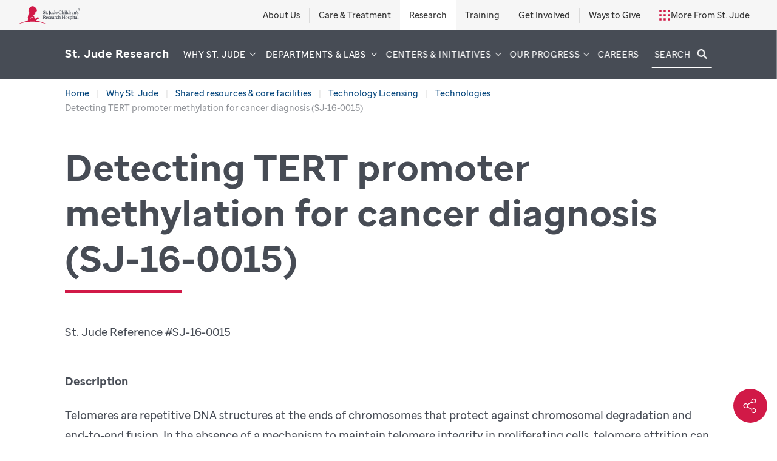

--- FILE ---
content_type: text/html;charset=utf-8
request_url: https://www.stjude.org/research/why-st-jude/shared-resources/technology-licensing/technologies/detecting-tert-promoter-methylation-for-cancer-diagnosis-sj-16-0015.html
body_size: 32457
content:

<!DOCTYPE HTML>
<html dir="ltr" lang="en-US">
    <head>


    

        
            


            <style>
                @media (min-width: 1px) and (max-width: 399px) {
                  :root {
                    --hero-img: url(&wid=400&fmt=png-alpha);
                  }
                }
                @media (min-width: 400px) and (max-width: 499px) {
                  :root {
                    --hero-img: url(&wid=500&fmt=png-alpha);
                  }
                }
                @media (min-width: 500px) and (max-width: 599px) {
                  :root {
                    --hero-img: url(&wid=600&fmt=png-alpha);
                  }
                }
                @media (min-width: 600px) and (max-width: 699px) {
                  :root {
                    --hero-img: url(&wid=700&fmt=png-alpha);
                  }
                }
                @media (min-width: 700px) and (max-width: 799px) {
                  :root {
                    --hero-img: url(&wid=800&fmt=png-alpha);
                  }
                }
                @media (min-width: 800px) and (max-width: 999px) {
                  :root {
                    --hero-img: url(&wid=1000&fmt=png-alpha);
                  }
                }
                @media (min-width: 1000px) and (max-width: 1199px) {
                  :root {
                    --hero-img: url(&wid=1200&fmt=png-alpha);
                  }
                }
                @media (min-width: 1200px) and (max-width: 1399px) {
                  :root {
                    --hero-img: url(&wid=1400&fmt=png-alpha);
                  }
                }
                @media (min-width: 1400px) and (max-width: 1599px) {
                  :root {
                    --hero-img: url(&wid=1600&fmt=png-alpha);
                  }
                }
                @media (min-width: 1600px) and (max-width: 1799px) {
                  :root {
                    --hero-img: url(&wid=1800&fmt=png-alpha);
                  }
                }
                @media (min-width: 1800px) and (max-width: 1999px) {
                  :root {
                    --hero-img: url(&wid=2000&fmt=png-alpha);
                  }
                }
                @media (min-width: 2000px) {
                  :root {
                    --hero-img: url(&wid=2400&fmt=png-alpha);
                  }
                }
            </style>

            <meta http-equiv="X-UA-Compatible" content="IE=edge,chrome=1"/>
            
            <meta http-equiv="content-type" content="text/html; charset=UTF-8"/>
            <meta name="viewport" content="width=device-width, initial-scale=1.0"/>
            
            <script defer="defer" type="text/javascript" src="https://rum.hlx.page/.rum/@adobe/helix-rum-js@%5E2/dist/rum-standalone.js" data-routing="p00000-e000000"></script>
<link rel="canonical" href="https://www.stjude.org/research/why-st-jude/shared-resources/technology-licensing/technologies/detecting-tert-promoter-methylation-for-cancer-diagnosis-sj-16-0015.html"/>
            <meta name="keywords" content="Telomere shortening, chromosome, cancer, telomerase, TERT gene, CpG methylation"/>
            <meta name="description" content="Researchers at St. Jude have developed a cheaper and faster method for detecting a methylation signature of the TERT promoter"/>
            
            
            
            <meta name="robots" content="index, follow"/>

            <meta name="template" content="page"/>
            

            
            

    
        <script type="text/javascript">
            var stjude = {
                $ready: [],
                reCaptcha: '6LfG7oQUAAAAAFf4GZLWBF3JUfZYat\u002Dt8b5Uer3O'
            };
            //set global vars for shared libraries here
            stjude.shared = {
                videoDetailPath: '',
                releaseVersion: '5.0.185.2026_0120_1180121_0007349008',
                coveoOrg: 'stjudechildrensresearchhospitalproductionztpe1r01',
                coveoApiKey: 'xxd1e62f05\u002D77aa\u002D4fb1\u002Da2d0\u002D1a970ea29dbf',
                coveoSearchHub: 'Research',
                sjSiteFacetName: 'Research'
            };
        </script>
        <script type="text/javascript">
    var digitalData = {
        page: {
            pageInfo: {
                pageName: "", //DTM populated
                siteSection: "shared\u002Dresources",
                pagepath2: "technology\u002Dlicensing",
                pagepath3: "technologies",
                pagepath4: "detecting\u002Dtert\u002Dpromoter\u002Dmethylation\u002Dfor\u002Dcancer\u002Ddiagnosis\u002Dsj\u002D16\u002D0015",
                template: "page",
                reviewby: "",
                reviewdate: ""
            },
            attributes: {
                country: "United States",
                language: "English",
                locale: "en\u002Dus"
            }
        }
    };

</script>

        


    

        
            
            

        

        
    


        
            <style type="text/css">:root{--white:#fff;--white-transparent-90:hsla(0,0%,100%,.9);--white-transparent-80:hsla(0,0%,100%,.8);--white-transparent-70:hsla(0,0%,100%,.7);--white-transparent-60:hsla(0,0%,100%,.6);--white-transparent-50:hsla(0,0%,100%,.5);--white-transparent-40:hsla(0,0%,100%,.4);--white-transparent-30:hsla(0,0%,100%,.3);--white-transparent-20:hsla(0,0%,100%,.2);--white-transparent-10:hsla(0,0%,100%,.1);--black:#000;--black-transparent-90:rgba(0,0,0,.9);--black-transparent-80:rgba(0,0,0,.8);--black-transparent-70:rgba(0,0,0,.7);--black-transparent-60:rgba(0,0,0,.6);--black-transparent-50:rgba(0,0,0,.5);--black-transparent-40:rgba(0,0,0,.4);--black-transparent-30:rgba(0,0,0,.3);--black-transparent-20:rgba(0,0,0,.2);--black-transparent-10:rgba(0,0,0,.1);--grey-10:#e6e6e6;--grey-20:#ccc;--grey-30:#b3b3b3;--grey-40:#999;--grey-50:grey;--grey-60:#666;--grey-70:#4d4d4d;--grey-80:#333;--grey-90:#1a1a1a;--swatch-1:#d11947;--swatch-2:#8d0034;--swatch-3:#00437b;--swatch-4:#008ccf;--swatch-5:#121212;--swatch-6:#252525;--swatch-7:#d5d4d4;--swatch-8:#f5f5f5;--swatch-9:#003561;--swatch-10:rgba(--swatch-1,.06);--swatch-11:rgba(--swatch-3,.06);--swatch-12:#890033;--swatch-13:#e81b4e;--swatch-14:#eaeaea;--swatch-15:#02447c;--swatch-16:#07a2ec;--swatch-17:#5c87ab;--swatch-18:#00437b1a;--swatch-19:#f2f2f2;--swatch-20:#aaa;--swatch-21:#474c55;--swatch-22:#002e55;--swatch-23:#712d91;--swatch-24:#e5ecf1;--swatch-25:#ebf0f4;--color-text:--swatch-6;--color-headings:--swatch-5;--error:--swatch-1;--footer-top-bg:#131e26;--focus-color:#569ced99;--facebook:#324d8f;--twitter:var(--black);--google:#db402c;--youtube:#b50000;--linkedin:#0077b5;--headerHeight:5rem;--scrollY:0;--outer-padding:8.33333%}@media(min-width:120em){:root{--outer-padding:9.875rem}}@supports(--outer-padding:min(calc(100% / 12),9.875rem)){:root{--outer-padding:min(8.33333%,9.875rem)}}*,:after,:before{-webkit-box-sizing:border-box;box-sizing:border-box}body,html{margin:0}body{-webkit-font-smoothing:antialiased;line-height:1.5}canvas,img,picture,svg,video{display:block;max-width:100%}button,input,select,textarea{font:inherit}h1,h2,h3,h4,h5,h6,p{overflow-wrap:break-word}p{text-wrap:pretty}#__next,#root{isolation:isolate}body,html{min-height:100%}body{-webkit-overflow-scrolling:touch;font:600 1.125rem/1.75 SJ Sans,Arial,"sans-serif";overflow-x:hidden;overflow-y:auto;position:relative;width:100%}body>.responsivegridflex{margin:0 auto auto;max-width:90rem;padding:0 min(8.33333%,9.875rem);width:100%}body>.responsivegridflex>.aem-Grid{margin-top:0!important}.responsivegridflex{position:relative}.responsivegridflex .aem-Grid.aem-Grid--12>.aem-GridColumn.aem-GridColumn--default--12.stjude__header{padding-bottom:0;padding-top:0}.aem-Grid{-webkit-box-flex:0;display:-webkit-box;display:-ms-flexbox;display:flex;-ms-flex:0 1 auto;flex:0 1 auto;-ms-flex-wrap:wrap;flex-wrap:wrap;margin:-.71875rem -.9375rem}.aem-GridColumn{-webkit-box-flex:0;-ms-flex:0 0 auto;flex:0 0 auto;padding:.71875rem .9375rem}.responsivegridflex .aem-Grid.aem-Grid--12>.aem-GridColumn.aem-GridColumn--default--12{-ms-flex-preferred-size:100%;flex-basis:100%;max-width:100%}.stjude__headerGlobalToggle{line-height:1.15}.stjude__title>:after{transistion:opacity .25s ease-in;background:#d11947;content:"";display:block;height:5px;margin-top:.25em;max-width:12rem;opacity:0;width:100%}.stjude__cta .cmp-button{background:#00437b;border:1px solid #00437b;border-radius:2px;color:#fff;cursor:pointer;display:inline-block;font:600 .875rem/1.3125 SJ Sans,Arial,"sans-serif";letter-spacing:.05em;padding:1em 2em;text-decoration:none;text-transform:uppercase;-webkit-transition:all .115s ease-in-out;transition:all .115s ease-in-out}.blog-article-list__heading{margin-bottom:1.5rem}@media not all and (min-width:600px){.stjude__hero .stjude__title>:after{max-width:4rem}}.h1,h1{font:700 2.25rem/1.25 SJ Sans,Arial,"sans-serif"}@media(min-width:75em){.h1,h1{font:700 3.75rem/1.25 SJ Sans,Arial,"sans-serif"}}a{background-color:transparent;color:#00437b;text-decoration:none}.stjude__breadcrumb{margin-top:.725rem}.visually-hidden{clip:rect(0 0 0 0);border:0;height:1px;margin:-1px;overflow:hidden;padding:0;position:absolute;width:1px}.no-wrap{white-space:nowrap}.stjude__carousel,.stjude__social-share,body>.responsivegridflex>div.aem-Grid>.responsivegridflex,ul.cmp-navigation__group>li.cmp-navigation__item>div.cmp-navigation__group>:before{opacity:0;-webkit-transition:opacity .125s ease-in;transition:opacity .125s ease-in}.stjude__footer{opacity:0;-webkit-transition:opacity .75s ease-in;transition:opacity .75s ease-in}</style>
            <script type="text/javascript">
                !function(){var t={435:function(){!function(){"use strict";window.ComponentRegistry=window.ComponentRegistry||{},window.initializeComponent=function(t,e){t&&e&&"function"==typeof e?(document.querySelectorAll(t).forEach((t=>{t.hasAttribute("cmp-initialized")||(t.setAttribute("cmp-initialized","true"),e(t))})),new(window.MutationObserver||window.WebKitMutationObserver||window.MozMutationObserver)((n=>{n.forEach((n=>{n.addedNodes.forEach((n=>{n.querySelectorAll&&n.querySelectorAll(t).forEach((t=>{t.hasAttribute("cmp-initialized")||(t.setAttribute("cmp-initialized","true"),e(t))}))}))}))})).observe(document.body,{subtree:!0,childList:!0})):console.error("initializeComponent: Invalid arguments.")}}()}},e={};function n(i){var o=e[i];if(void 0!==o)return o.exports;var r=e[i]={exports:{}};return t[i](r,r.exports,n),r.exports}n.n=function(t){var e=t&&t.__esModule?function(){return t.default}:function(){return t};return n.d(e,{a:e}),e},n.d=function(t,e){for(var i in e)n.o(e,i)&&!n.o(t,i)&&Object.defineProperty(t,i,{enumerable:!0,get:e[i]})},n.o=function(t,e){return Object.prototype.hasOwnProperty.call(t,e)},function(){"use strict";n(435)}()}();
            </script>
        
    

    

            
    <script>
  document.addEventListener('DOMContentLoaded', function () {
    const label = document.querySelector('.stjude__social-shareNavCnt strong');
    if (label) {
      label.textContent = 'Share';
    }
  });
</script>
<style>
.stjude__progress-hero .progress-hero__top .hero-img img {
    max-width: none;
}
</style>

            

    

        
            
            

        

        
    



            

            
            <link rel="icon" href="https://sjr-redesign.stjude.org/etc.clientlibs/research-redesign/clientlibs/clientlibs-critical/clientlib-site/resources//images/favicon.ico" sizes="32x32"/>
            <link rel="icon" href="https://sjr-redesign.stjude.org/etc.clientlibs/research-redesign/clientlibs/clientlibs-critical/clientlib-site/resources//images/sj-favicon.svg" type="image/svg+xml"/>
            <link rel="apple-touch-icon" href="https://sjr-redesign.stjude.org/etc.clientlibs/research-redesign/clientlibs/clientlibs-critical/clientlib-site/resources//images/apple-touch-icon.png"/>
            <meta name="theme-color" content="#00437b"/>

            
            
            

            <meta property="og:title" content="Detecting TERT promoter methylation for cancer diagnosis (SJ-16-0015)"/>
            <meta property="og:description" content="Researchers at St. Jude have developed a cheaper and faster method for detecting a methylation signature of the TERT promoter"/>
            <meta property="og:image" content="https://stjude.scene7.com/is/image/stjude/research-slide-00164904-033-1?fit=crop,1&wid=1200"/>
            <meta property="og:type" content="article"/>

            <meta property="og:site_name" content="St. Jude Research"/>
            <meta name="fb:app_id" content="272347218052658"/>

            
            <meta name="twitter:site" content="@stjuderesearch"/>
            

            

            

            
    <title>Detecting TERT promoter methylation for cancer diagnosis (SJ-16-0015) | St. Jude Research</title>

        

        

    
</head>
    <body>
<div id="reactroot"></div>



    
        
            <style type="text/css">body>.responsivegridflex>.aem-Grid>.aem-GridColumn:first-child{padding-bottom:0;padding-top:0;position:sticky;top:-2.438rem!important;z-index:100}@media(min-width:1250px){body>.responsivegridflex>.aem-Grid>.aem-GridColumn:first-child{top:-3.125rem!important}}.stjude__headerGlobal{-webkit-box-align:center;-ms-flex-align:center;align-items:center;background:#f6f6f6;color:#333;display:-webkit-box;display:-ms-flexbox;display:flex;-ms-flex-wrap:wrap;flex-wrap:wrap;left:50%;margin-top:.725rem;padding:0;position:relative;-webkit-transform:translate(-50%);transform:translate(-50%);-webkit-transition:margin-top .125s linear;transition:margin-top .125s linear;width:100vw;z-index:101}.main-menu-open .stjude__headerGlobal{margin-top:0}@media(min-width:1250px){.stjude__headerGlobal{-webkit-box-pack:justify;-ms-flex-pack:justify;-ms-flex-wrap:nowrap;flex-wrap:nowrap;height:3.125rem;justify-content:space-between;padding:0 1.875rem}.main-menu-open .stjude__headerGlobal{margin-top:.725rem}}.stjude__headerGlobalTop{-webkit-box-align:center;-ms-flex-align:center;align-items:center;background:inherit;display:-webkit-box;display:-ms-flexbox;display:flex;min-height:100%;position:relative;z-index:1}@media not all and (min-width:1250px){.stjude__headerGlobalTop{-webkit-box-pack:center;-ms-flex-pack:center;justify-content:center;width:100%}}.stjude__headerLogoLink{color:currentColor;display:block}.stjude__headerLogo{display:block;height:1.5rem;width:5.15625rem}@media(min-width:1250px){.stjude__headerLogo{height:1.875rem;width:6.4375rem}}.stjude__headerGlobalToggle{background:none;border:0;margin-left:1em;padding:.5em}@media(min-width:1250px){.stjude__headerGlobalToggle{display:none}}.stjude__headerGlobalToggle:before{border:solid #00437b;border-width:2px 2px 0 0;content:"";display:inline-block;height:.65em;position:relative;top:-.15em;-webkit-transform:rotate(135deg);transform:rotate(135deg);width:.65em}.stjude__headerGlobalToggle.stjude__headerGlobalToggle--open:before{top:.15em;-webkit-transform:rotate(-45deg);transform:rotate(-45deg)}@media not all and (min-width:1250px){body:not(.global-menu-open) .stjude__headerGlobal .stjude__link-list{margin-top:calc(var(--global-menu-height, 500vw)*-1 - 15px);visibility:hidden}}.stjude__headerGlobal .stjude__headerLinks{-webkit-box-orient:vertical;-webkit-box-direction:normal;display:-webkit-box;display:-ms-flexbox;display:flex;-ms-flex-direction:column;flex-direction:column;width:100%}@media(min-width:1250px){.stjude__headerGlobal .stjude__headerLinks{-webkit-box-orient:horizontal;-webkit-box-direction:normal;-ms-flex-direction:row;flex-direction:row;height:100%;width:auto}}.stjude__headerGlobal .stjude__link-list{font:600 1rem/1 SJ Sans,Arial,"sans-serif"!important;height:100%;margin-top:0;-webkit-transition:all .5s ease-in-out;transition:all .5s ease-in-out;width:100%}@media(min-width:1250px){.stjude__headerGlobal .stjude__link-list{font:600 .875rem/1 SJ Sans,Arial,"sans-serif"!important;width:auto}}.stjude__headerGlobal ul{display:-webkit-box;display:-ms-flexbox;display:flex;height:100%;list-style:none;margin:0;padding:0}@media not all and (min-width:1250px){.stjude__headerGlobal ul{-webkit-box-orient:vertical;-webkit-box-direction:normal;-ms-flex-direction:column;flex-direction:column}}.stjude__headerGlobal li{-webkit-box-align:center;-ms-flex-align:center;align-items:center;display:-webkit-box;display:-ms-flexbox;display:flex;-ms-flex-wrap:wrap;flex-wrap:wrap;height:100%;padding:1.4375rem 0;position:relative}@media(min-width:1250px){.stjude__headerGlobal li{padding:0 .9375rem}}.stjude__headerGlobal li:before{background:#979797;display:block;height:1px;opacity:.28;position:relative;top:-1.4375rem;width:100%}@media(min-width:1250px){.stjude__headerGlobal li:before{height:50%;left:-.9375rem;top:auto;width:1px}}.stjude__headerGlobal li.nolink{background:#fff}@media not all and (min-width:1250px){.stjude__headerGlobal li.nolink{padding-left:1.875rem;padding-right:1.875rem}.stjude__headerGlobal li:first-child:before{content:""}}.stjude__headerGlobal li:not(.nolink)+li:not(.nolink):before{content:""}.stjude__headerGlobal .stjude__link-list a{-webkit-box-align:center;-ms-flex-align:center;align-items:center;color:currentColor;display:-webkit-box;display:-ms-flexbox;display:flex;height:100%;margin:-1.4375rem 0;padding:1.4375rem 1.875rem;text-decoration:none;-webkit-transition:background .115s ease-in-out;transition:background .115s ease-in-out;width:100%}.aem-Grid .stjude__headerGlobal .stjude__link-list a{border-bottom:0}@media(min-width:1250px){.stjude__headerGlobal .stjude__link-list a{margin:0 -.9375rem;padding:0 .9375rem;width:auto}}.stjude__headerGlobal .stjude__link-list a:focus,.stjude__headerGlobal .stjude__link-list a:hover{background:#fff}#header_refresh.stjude__headerCnt{-webkit-box-align:center;-ms-flex-align:center;align-items:center;color:#fff;-webkit-column-gap:.75rem;-moz-column-gap:.75rem;column-gap:.75rem;display:grid;font:600 1rem/1.5 SJ Sans,Arial,"sans-serif";grid-template-columns:auto 1fr;grid-template-rows:var(--headerHeight) auto minmax(0,1fr) auto;height:var(--headerHeight);left:50%;letter-spacing:.05em;max-width:90rem;overflow:visible;padding:0 var(--outer-padding);position:relative;top:0;-webkit-transform:translate(-50%);transform:translate(-50%);width:100vw}@media(min-width:1250px){#header_refresh.stjude__headerCnt{font:600 .875rem/1.3125 SJ Sans,Arial,"sans-serif";grid-template-columns:1fr auto auto;grid-template-rows:auto;letter-spacing:.05em;padding:0;width:100%}}#header_refresh.stjude__headerCnt:before{background:#474c55;content:"";display:block;height:100%;left:50%;margin-left:calc(-50vw - 1px);margin-right:-50vw;position:absolute;right:50%;top:0;-webkit-transition:background .115s ease-in-out;transition:background .115s ease-in-out;width:calc(100vw + 1px);z-index:-1}@media not all and (min-width:1250px){#header_refresh.stjude__headerCnt:before{height:100vh}#header_refresh.stjude__headerCnt:not(.stjude__headerCnt--open){height:var(--headerHeight);overflow:hidden}}#header_refresh.stjude__headerCnt:not(.stjude__headerCnt--open):not(.stjude__headerCnt--heroHidden):before{background:rgba(71,76,85,var(--scrollY,1))}@media not all and (min-width:600px){#header_refresh.stjude__headerCnt:not(.stjude__headerCnt--open):not(.stjude__headerCnt--heroHidden):before{background:#474c55}}@media screen and (max-width:1249px){#header_refresh.stjude__headerCnt.stjude__headerCnt--open{color:#00437b;height:100dvh;overflow:hidden;padding:0;position:fixed;z-index:1000}}@media screen and (min-width:1250px){#header_refresh.stjude__headerCnt.stjude__headerCnt--open{height:var(--headerHeight);top:-1px}}#header_refresh.stjude__headerCnt.stjude__headerCnt--open:before{background:#fff}.stjude__headerCntLink{font:400 1.125rem/1.125 SJ Sans,Arial,"sans-serif"!important;white-space:nowrap;width:100%}@media(min-width:1250px){.stjude__headerCntLink{-webkit-transform:translateY(-10%);transform:translateY(-10%)}}@media(min-width:1345px){.stjude__headerCntLink{font:400 1.1875rem/1.1875 SJ Sans,Arial,"sans-serif"!important}}.stjude__headerCntLink a{color:currentColor}@media not all and (min-width:1250px){.stjude__headerCntLink a{font-size:1.21875rem;line-height:27px}}.stjude__headerCnt--open .stjude__headerCntLink a{color:#00437b}@media not all and (min-width:1250px){.stjude__headerCnt--open .stjude__headerCntLink a{font-size:1.21875rem;line-height:27px}}#header_refresh.stjude__headerCnt{--navigation-level:0}#header_refresh.stjude__headerCnt .cmp-navigation{-ms-flex-item-align:stretch;align-self:stretch}@media not all and (min-width:1250px){#header_refresh.stjude__headerCnt .cmp-navigation{grid-column:1/3;grid-row:3}}#header_refresh.stjude__headerCnt .cmp-navigation__group{-webkit-box-orient:vertical;-webkit-box-direction:normal;display:-webkit-box;display:-ms-flexbox;display:flex;-ms-flex-direction:column;flex-direction:column;height:calc(100vh - var(--headerHeight));left:0;list-style:none;margin:0;padding:0;position:fixed;top:var(--headerHeight);-webkit-transform:translateX(100vw);transform:translateX(100vw);-webkit-transition:-webkit-transform .5s ease-in-out;transition:-webkit-transform .5s ease-in-out;transition:transform .5s ease-in-out;transition:transform .5s ease-in-out,-webkit-transform .5s ease-in-out;width:100%;z-index:1}@media not all and (min-width:1250px){#header_refresh.stjude__headerCnt .cmp-navigation__group{top:0}}@media(min-width:1250px){#header_refresh.stjude__headerCnt .cmp-navigation__group{height:auto;position:static;-webkit-transform:none;transform:none}}#header_refresh.stjude__headerCnt .cmp-navigation__group:before{background:#fff;content:"";height:100%;left:50%;margin-left:calc(-50vw - 1px);margin-right:-50vw;position:absolute;right:50%;top:0;width:calc(100vw + 1px);z-index:-1}@media(min-width:1250px){#header_refresh.stjude__headerCnt .cmp-navigation__group:before{background:#dfe1df;height:1px;left:1.875rem;margin:0;top:1.4375rem;width:calc(100% - 3.75rem)}}#header_refresh.stjude__headerCnt .cmp-navigation__group[aria-expanded=false]{visibility:hidden}@media not all and (min-width:1250px){#header_refresh.stjude__headerCnt .cmp-navigation__group[aria-expanded=false]{-webkit-transition:visibility 0s linear .5s,-webkit-transform .5s ease-in-out;transition:visibility 0s linear .5s,-webkit-transform .5s ease-in-out;transition:transform .5s ease-in-out,visibility 0s linear .5s;transition:transform .5s ease-in-out,visibility 0s linear .5s,-webkit-transform .5s ease-in-out}}#header_refresh.stjude__headerCnt .cmp-navigation__group[aria-expanded=true]{visibility:visible}#header_refresh.stjude__headerCnt .cmp-navigation__group a{color:currentColor}#header_refresh.stjude__headerCnt .cmp-navigation__group a em{font-style:normal}@media(min-width:1250px){#header_refresh.stjude__headerCnt .cmp-navigation__item--level-0,#header_refresh.stjude__headerCnt .cmp-navigation__item--level-root{font-size:.84375rem;padding:0 .4166666667rem;-webkit-transition:padding .2s,font-size .2s;transition:padding .2s,font-size .2s}.search-input-active #header_refresh.stjude__headerCnt .cmp-navigation__item--level-0,.search-input-active #header_refresh.stjude__headerCnt .cmp-navigation__item--level-root{font-size:.78125rem;padding:0 .2884615385rem}}@media(min-width:1330px){#header_refresh.stjude__headerCnt .cmp-navigation__item--level-0,#header_refresh.stjude__headerCnt .cmp-navigation__item--level-root{padding:0 .625rem}.search-input-active #header_refresh.stjude__headerCnt .cmp-navigation__item--level-0,.search-input-active #header_refresh.stjude__headerCnt .cmp-navigation__item--level-root{font-size:.84375rem;padding:0 0 0 .75rem}}#header_refresh.stjude__headerCnt .cmp-navigation__item--level-0>.cmp-navigation__group{margin-top:-8.125rem}@media(min-width:1250px){#header_refresh.stjude__headerCnt .cmp-navigation__item--level-0>.cmp-navigation__group{background-color:transparent;display:block;height:auto;margin-top:0;max-height:calc(100vh - 100%);opacity:0;overflow-y:visible;padding:1.4375rem 1.875rem 0;position:absolute;top:100%;-webkit-transform:translate3d(0,calc(-100% - var(--headerHeight)),0);transform:translate3d(0,calc(-100% - var(--headerHeight)),0);-webkit-transition:all .5s ease-in-out;transition:all .5s ease-in-out;width:100%;z-index:-2}#header_refresh.stjude__headerCnt .cmp-navigation__item--level-0>.cmp-navigation__group>.cmp-navigation__item--level-1{-webkit-box-orient:vertical;-webkit-box-direction:normal;-webkit-box-pack:justify;-ms-flex-pack:justify;display:-webkit-box;display:-ms-flexbox;display:flex;-ms-flex-direction:column;flex-direction:column;justify-content:space-between}#header_refresh.stjude__headerCnt.stjude__headerCnt--open .cmp-navigation__item--level-0>.cmp-navigation__group[aria-expanded=true]{opacity:1;-webkit-transform:translateZ(0);transform:translateZ(0)}#header_refresh.stjude__headerCnt.stjude__headerCnt--open .cmp-navigation__item--level-0>.cmp-navigation__group[aria-expanded=true]+.cmp-navigation__groupBacking{opacity:1;-webkit-transform:translateZ(0);transform:translateZ(0);visibility:visible;z-index:-3}}#header_refresh.stjude__headerCnt .cmp-navigation__groupBacking{background:#fff;height:var(--header-group-backing-height,100vw);left:calc(-50vw + 50%);opacity:0;pointer-events:none;position:absolute;top:var(--headerHeight);-webkit-transform:translate3d(0,calc(-100% - var(--headerHeight)),0);transform:translate3d(0,calc(-100% - var(--headerHeight)),0);-webkit-transition:all .5s ease-in-out,height 0s linear;transition:all .5s ease-in-out,height 0s linear;visibility:hidden;width:100vw;z-index:-2}#header_refresh.stjude__headerCnt .cmp-navigation__item--level-1>.cmp-navigation__group{top:0}@media(min-width:1250px){#header_refresh.stjude__headerCnt .cmp-navigation__item--level-1>.cmp-navigation__group{height:100%;padding:0}}#header_refresh.stjude__headerCnt .cmp-navigation>.cmp-navigation__group{-ms-flex-pack:distribute;height:100%;justify-content:space-around;padding:0;position:static;-webkit-transform:none;transform:none}@media not all and (min-width:1250px){#header_refresh.stjude__headerCnt .cmp-navigation>.cmp-navigation__group{-webkit-transform:translateX(calc(var(--navigation-level)*-100vw));transform:translateX(calc(var(--navigation-level)*-100vw))}}@media(min-width:1250px){#header_refresh.stjude__headerCnt .cmp-navigation>.cmp-navigation__group{-webkit-box-align:center;-ms-flex-align:center;-webkit-box-orient:horizontal;-webkit-box-direction:normal;align-items:center;-ms-flex-direction:row;flex-direction:row;top:0}}#header_refresh.stjude__headerCnt .cmp-navigation>.cmp-navigation__group:before{content:normal}@media(min-width:1250px){#header_refresh.stjude__headerCnt .cmp-navigation__item--level-0>a>span,#header_refresh.stjude__headerCnt .cmp-navigation__item--level-root>a>span{white-space:nowrap}#header_refresh.stjude__headerCnt .cmp-navigation__item--level-0>a>span>em,#header_refresh.stjude__headerCnt .cmp-navigation__item--level-root>a>span>em{-webkit-box-align:center;-ms-flex-align:center;-webkit-box-orient:vertical;-webkit-box-direction:normal;-webkit-box-pack:justify;-ms-flex-pack:justify;align-items:center;display:-webkit-inline-box;display:-ms-inline-flexbox;display:inline-flex;-ms-flex-direction:column;flex-direction:column;-ms-flex-wrap:wrap;flex-wrap:wrap;justify-content:space-between}#header_refresh.stjude__headerCnt .cmp-navigation__item--level-0>a>span>em:before,#header_refresh.stjude__headerCnt .cmp-navigation__item--level-root>a>span>em:before{content:attr(title);font-weight:700;height:0;visibility:hidden}}@media not all and (min-width:1250px){#header_refresh.stjude__headerCnt .cmp-navigation__item{position:relative}#header_refresh.stjude__headerCnt .cmp-navigation__item:not(.cmp-navigation__item--level-0):first-child:before{background:#979797;content:"";display:block;height:100%;height:1px;left:50%;margin-left:calc(-50vw - 1px);margin-right:-50vw;position:absolute;right:50%;top:0;width:calc(100vw + 1px);z-index:-1}#header_refresh.stjude__headerCnt .cmp-navigation__item:after{background:#979797;content:"";display:block;height:1px;margin:0;position:static;width:100%}}@media(min-width:1250px){#header_refresh.stjude__headerCnt .cmp-navigation__item--level-0.cmp-navigation__item--open:before{background:rgba(0,0,0,.75);content:"";height:100%;height:calc(100vh - 100%);left:50%;margin-left:calc(-50vw - 1px);margin-right:-50vw;position:absolute;right:50%;top:0;top:100%;width:calc(100vw + 1px);z-index:-1;z-index:-3}#header_refresh.stjude__headerCnt .cmp-navigation__item--level-0.cmp-navigation__item--open>.cmp-navigation__item-link--menu{position:relative}#header_refresh.stjude__headerCnt .cmp-navigation__item--level-0.cmp-navigation__item--open>.cmp-navigation__item-link--menu:before{background:#d11947;bottom:calc(50% - var(--headerHeight)/2);content:"";height:8px;left:0;opacity:1;pointer-events:none;position:absolute;width:100%}#header_refresh.stjude__headerCnt .cmp-navigation__item--level-0.cmp-navigation__item--open>.cmp-navigation__item-link--menu>span>em{font-weight:700}}#header_refresh.stjude__headerCnt .cmp-navigation__item--back{margin-bottom:.65rem;position:sticky;top:0;z-index:1}@media(min-width:1250px){#header_refresh.stjude__headerCnt .cmp-navigation__item--back{display:none}}#header_refresh.stjude__headerCnt .cmp-navigation__item--back:after,#header_refresh.stjude__headerCnt .cmp-navigation__item--back:before{content:normal!important}#header_refresh.stjude__headerCnt .cmp-navigation__item--back button{-webkit-box-pack:start;-ms-flex-pack:start;background:none;border:0;color:#00437b;font:inherit;font-weight:700;justify-content:flex-start;position:relative}#header_refresh.stjude__headerCnt .cmp-navigation__item--back button:before{-ms-flex-negative:0;border:solid;border-width:0 0 1px 1px;content:"";flex-shrink:0;height:.65em;margin-right:.5em;-webkit-transform:rotate(45deg);transform:rotate(45deg);width:.65em}#header_refresh.stjude__headerCnt .cmp-navigation__item--back button:after{background:#f6f6f6;content:"";display:block;height:100%;left:50%;margin-left:calc(-50vw - 1px);margin-right:-50vw;position:absolute;right:50%;top:0;width:calc(100vw + 1px);z-index:-1}#header_refresh.stjude__headerCnt .cmp-navigation__item--label{color:#474c55;font-weight:700}@media(min-width:1250px){#header_refresh.stjude__headerCnt .cmp-navigation__item--label{display:none}}#header_refresh.stjude__headerCnt .cmp-navigation__item--last{padding:1.4375rem 0 0}@media(min-width:1250px){#header_refresh.stjude__headerCnt .cmp-navigation__item--last{display:none;padding-bottom:0}}#header_refresh.stjude__headerCnt .cmp-navigation__item--last:after{content:normal}#header_refresh.stjude__headerCnt .cmp-navigation__item--last .cmp-button{color:#fff;margin-bottom:.65rem;text-align:center;width:100%}@media(min-width:1250px){#header_refresh.stjude__headerCnt .cmp-navigation__item--last .cmp-button{margin-bottom:1.4375rem}}#header_refresh.stjude__headerCnt .cmp-navigation__item--last .cmp-button:focus,#header_refresh.stjude__headerCnt .cmp-navigation__item--last .cmp-button:hover{color:#00437b}@media(min-width:1250px){#header_refresh.stjude__headerCnt .cmp-navigation__item--level-0>ul>.cmp-navigation__item--last{border-top:1px solid #dfe1df;display:block;grid-column:1/5;margin-top:1.4375rem;visibility:hidden}#header_refresh.stjude__headerCnt .cmp-navigation__item--level-0>ul>.cmp-navigation__item--last .cmp-button{width:auto}#header_refresh.stjude__headerCnt .cmp-navigation__item--level-0>ul[aria-expanded=true]>.cmp-navigation__item--last{visibility:visible}}#header_refresh.stjude__headerCnt .cmp-navigation__item--level-0>ul>.cmp-navigation__item--label{text-transform:uppercase}#header_refresh.stjude__headerCnt .cmp-navigation__item--level-1>.cmp-navigation__item-link{color:#474c55}@media(min-width:1250px){#header_refresh.stjude__headerCnt .cmp-navigation__item--level-1>.cmp-navigation__item-link{color:#00437b;font:600 1.125rem/1.5 SJ Sans,Arial,"sans-serif";margin-top:1.4375rem}}#header_refresh.stjude__headerCnt .cmp-navigation__item-linkImage{width:100%}@media not all and (min-width:1250px){#header_refresh.stjude__headerCnt .cmp-navigation__item-linkImage{display:none}}#header_refresh.stjude__headerCnt .cmp-navigation__item--level-1>ul>.cmp-navigation__item:nth-child(n+2)>.cmp-navigation__item-link{color:#474c55}#header_refresh.stjude__headerCnt .cmp-navigation__item--level-1 ul .cmp-navigation__item--level-2.cmp-navigation__item .cmp-navigation__item-link{color:#00437b;font:400 .875rem/1.3125 SJ Sans,Arial,"sans-serif";letter-spacing:.05em;padding:1.02505rem 0}@media(min-width:1250px){#header_refresh.stjude__headerCnt .cmp-navigation__item--level-1 ul .cmp-navigation__item--level-2.cmp-navigation__item .cmp-navigation__item-link{display:inline-block;margin-top:1rem;padding:0}}@media not all and (min-width:1250px){#header_refresh.stjude__headerCnt .cmp-navigation__item-link{-webkit-box-align:center;-ms-flex-align:center;-webkit-box-pack:justify;-ms-flex-pack:justify;align-items:center;display:-webkit-box;display:-ms-flexbox;display:flex;justify-content:space-between;padding:.65rem;text-align:left;width:100%}#header_refresh.stjude__headerCnt .cmp-navigation__item-link--menu:after{-ms-flex-negative:0;border:solid;border-width:2px 2px 0 0;color:#00437b;content:"";flex-shrink:0;height:.5em;margin-left:.5em;-webkit-transform:rotate(45deg) translate(-.1em,.1em);transform:rotate(45deg) translate(-.1em,.1em);width:.5em}}@media(min-width:1250px){#header_refresh.stjude__headerCnt .cmp-navigation__item--level-0>.cmp-navigation__item-link--menu span:after{-ms-flex-negative:0;border:solid;border-width:1px 1px 0 0;content:"";display:inline-block;flex-shrink:0;height:.5em;margin-left:.3125rem;position:relative;top:-.25em;-webkit-transform:rotate(135deg);transform:rotate(135deg);-webkit-transition:margin-left .2s .1s;transition:margin-left .2s .1s;width:.5em}.search-input-active #header_refresh.stjude__headerCnt .cmp-navigation__item--level-0>.cmp-navigation__item-link--menu span:after{margin-left:.125rem}}@media(min-width:1330px){.search-input-active #header_refresh.stjude__headerCnt .cmp-navigation__item--level-0>.cmp-navigation__item-link--menu span:after{margin-left:.25rem}}.stjude__header .stjude__headerCTA{padding:0}@media not all and (min-width:1250px){.stjude__header .stjude__headerCTA{grid-column:1/3;grid-row:4;position:relative;-webkit-transform:translateX(calc(var(--navigation-level)*-100vw));transform:translateX(calc(var(--navigation-level)*-100vw));-webkit-transition:-webkit-transform .5s ease-in-out;transition:-webkit-transform .5s ease-in-out;transition:transform .5s ease-in-out;transition:transform .5s ease-in-out,-webkit-transform .5s ease-in-out}.stjude__header .stjude__headerCTA:after{background:#979797;bottom:0;content:"";display:block;height:100%;height:1px;left:50%;margin-left:calc(-50vw - 1px);margin-right:-50vw;position:absolute;right:50%;top:0;top:auto;width:calc(100vw + 1px);z-index:-1}}.stjude__header .stjude__headerCTA .cmp-button{background:transparent;border:1px solid;color:currentColor}@media not all and (min-width:1250px){.stjude__header .stjude__headerCTA .cmp-button{border:0;font:600 1rem/1.5 SJ Sans,Arial,"sans-serif";letter-spacing:.05em;padding:.65rem 0;width:100%}}.stjude__header .stjude__headerCTA .cmp-button:focus,.stjude__header .stjude__headerCTA .cmp-button:hover{background:#fff;color:#00437b}@media not all and (min-width:1250px){.stjude__header .stjude__headerCTA .cmp-button:focus,.stjude__header .stjude__headerCTA .cmp-button:hover{background:transparent}}@media(min-width:1250px){.stjude__header #header_refresh.stjude__headerCnt--open .stjude__headerCTA .cmp-button:focus,.stjude__header #header_refresh.stjude__headerCnt--open .stjude__headerCTA .cmp-button:hover{background:#00437b;color:#fff}}@media not all and (max-width:1250px){.stjude__headerSearch{min-width:75pt;position:relative}}@media not all and (min-width:1250px){.stjude__headerSearch{-webkit-box-align:center;-ms-flex-align:center;align-items:center;color:#474c55;display:-webkit-box;display:-ms-flexbox;display:flex;grid-column:1/3;grid-row:2;height:8.125rem;margin-bottom:.65rem;position:relative;-webkit-transform:translateX(calc(var(--navigation-level)*-100vw));transform:translateX(calc(var(--navigation-level)*-100vw));-webkit-transition:-webkit-transform .5s ease-in-out;transition:-webkit-transform .5s ease-in-out;transition:transform .5s ease-in-out;transition:transform .5s ease-in-out,-webkit-transform .5s ease-in-out}.stjude__headerSearch:before{background:#f6f6f6;content:"";display:block;height:100%;left:50%;margin-left:calc(-50vw - 1px);margin-right:-50vw;position:absolute;right:50%;top:0;width:calc(100vw + 1px);z-index:-1}}.stjude__headerSearchToggle{background:none;border:0;padding:0;position:relative;top:-1px;-webkit-transition:stroke .115s ease-in-out;transition:stroke .115s ease-in-out}.stjude__headerSearchToggle:before{background:#d11947;bottom:calc(50% - var(--headerHeight)/2);content:"";height:0;left:0;opacity:0;pointer-events:none;position:absolute;-webkit-transition:inherit;transition:inherit;width:100%}.stjude__headerSearch--open .stjude__headerSearchToggle:before{height:8px;opacity:1}.stjude__headerSearchToggle svg{stroke:#fff;height:1.25rem;width:1.25rem}.stjude__headerCnt--open .stjude__headerSearchToggle svg{stroke:#00437b}@media not all and (min-width:1250px){.stjude__headerSearchToggle{display:none}}.stjude__headerSearch .stjude__search{opacity:0;pointer-events:none;position:relative}@media not all and (min-width:1250px){.stjude__headerSearch .stjude__search{top:50%;-webkit-transform:translateY(-50%);transform:translateY(-50%)}#header_refresh.stjude__headerCnt--open .stjude__headerSearch .stjude__search{opacity:1;pointer-events:all}}@media(min-width:1250px){.stjude__headerSearch .stjude__search{grid-template-columns:1fr minmax(auto,44rem) auto 1fr;grid-template-rows:auto 1fr;height:calc(100vh - var(--headerHeight));left:0;padding:3rem calc(var(--outer-padding) + 1.875rem);position:absolute;top:var(--headerHeight);-webkit-transform:none;transform:none;width:100%}.stjude__headerSearch .stjude__search .stjude__searchInput{grid-column:2;grid-row:1}.stjude__headerSearch .stjude__search .stjude__searchBtnSet{color:#474c55;grid-column:3;grid-row:1}.stjude__headerSearch .stjude__search .stjude__searchAutoComplete{grid-column:2/4;grid-row:2}.stjude__headerSearch.stjude__headerSearch--open .stjude__search{opacity:1;pointer-events:all}.stjude__headerSearch .stjude__searchAutoComplete{position:static}.stjude__headerSearch .stjude__searchAutoComplete:before{background-color:#fff}}.stjude__headerSearch .stjude__searchAutoComplete--results{height:calc(100vh - var(--headerHeight) - 4.0625rem)}@media not all and (min-width:1250px){.stjude__headerSearch .stjude__searchAutoComplete--results{background-color:transparent}.stjude__headerSearch .stjude__searchAutoComplete--results:before{background-color:#f6f6f6}}.stjude__headerMobileToggle{-webkit-box-align:center;-ms-flex-align:center;align-items:center;background:none;border:0;color:currentColor;grid-column:2;grid-row:1;height:100%;justify-self:end;padding:.5em;position:relative;width:calc(1.375rem + 1em)}@media(min-width:1250px){.stjude__headerMobileToggle{display:none}}.stjude__headerMobileToggle svg{stroke-width:2.2;display:block;height:100%;left:50%;opacity:0;position:absolute;top:50%;-webkit-transform:translate(-50%,-50%);transform:translate(-50%,-50%);width:1.1rem}.stjude__headerMobileToggle svg:first-child{opacity:1}#header_refresh.stjude__headerCnt--open .stjude__headerMobileToggle svg:first-child{opacity:0}#header_refresh.stjude__headerCnt--open .stjude__headerMobileToggle svg:last-child{opacity:1}@media not all and (min-width:1250px){.main-menu-open{overflow:hidden}.main-menu-open .cmp-experiencefragment--header{height:100%}.main-menu-open .cmp-experiencefragment--header .responsivegridflex{padding:0}.main-menu-open>.responsivegridflex>.aem-Grid>.aem-GridColumn:first-child{height:100vh;left:0;overflow:hidden;position:fixed;z-index:1000}.main-menu-open>.responsivegridflex>.aem-Grid>.aem-GridColumn:first-child .aem-Grid{height:100%;margin-bottom:0;margin-top:0}.main-menu-open .cmp-navigation__item--open .cmp-navigation__group{overflow-x:hidden;overflow-y:scroll;padding-bottom:1.875rem}.main-menu-open #header_refresh.stjude__headerCnt .cmp-navigation__group[aria-expanded=false]{height:0;overflow:hidden}.main-menu-open #header_refresh.stjude__headerCnt .cmp-navigation__group[aria-expanded=true]{background:#fff;padding:0 7.5vw 5rem;width:100vw}.main-menu-open #header_refresh.stjude__headerCnt .cmp-navigation{-ms-flex-item-align:start;align-self:flex-start}.main-menu-open #header_refresh.stjude__headerCnt .cmp-navigation>.cmp-navigation__group{padding-bottom:2rem}.main-menu-open #header_refresh.stjude__headerCnt .cmp-navigation__item--level-0>.cmp-navigation__group{margin-top:-8.75rem}.main-menu-open .stjude__headerCntLink{margin-left:7.5vw}.main-menu-open .stjude__headerMobileToggle{margin-right:7.5vw}.main-menu-open header.stjude__header{background:#fff;overflow:hidden;padding-bottom:0;padding-top:0}.main-menu-open #header{grid-template-rows:var(--headerHeight) -webkit-min-content auto auto;grid-template-rows:var(--headerHeight) min-content auto auto;height:100vh;overflow:scroll;padding:0}.main-menu-open #header.mobile-subnav-open{height:100%;overflow:hidden}.main-menu-open .cmp-navigation__item--level-0,.main-menu-open .cmp-navigation__item--level-root{padding:0 7.5vw}.main-menu-open .mobile-subnav-open .cmp-navigation{padding:0}.main-menu-open .cmp-navigation__group{-webkit-box-pack:initial;-ms-flex-pack:initial;justify-content:normal}.main-menu-open .stjude__headerSearch{-ms-flex-item-align:start;align-self:flex-start;padding:0 7.5vw}}@media(max-width:75em)and (max-height:500px){.main-menu-open .stjude__headerSearch{height:6rem}.main-menu-open #header_refresh.stjude__headerCnt .cmp-navigation__item--level-0>.cmp-navigation__group{margin-top:-6.5rem}}.visually-hidden{clip:rect(0 0 0 0);border:0;height:1px;margin:-1px;overflow:hidden;padding:0;position:absolute;width:1px}#header_refresh .cmp-navigation__item>.cmp-navigation__group{display:block}@media(min-width:1250px){#header_refresh .cmp-navigation__item>.cmp-navigation__group{overflow:visible}}@media not all and (min-width:1250px){#header_refresh .cmp-navigation__item>.cmp-navigation__group .cmp-navigation__item--label .cmp-navigation__item-link{padding-top:20px}}#header_refresh .cmp-navigation__item>.cmp-navigation__group .column-component{padding:20px 0 30px;position:relative;width:100%}@media not all and (min-width:1250px){#header_refresh .cmp-navigation__item>.cmp-navigation__group .column-component{padding:0 0 10px}}#header_refresh .cmp-navigation__item>.cmp-navigation__group .column-component a,#header_refresh .cmp-navigation__item>.cmp-navigation__group .column-component p{font-size:1rem;font-weight:700;line-height:20px}@media not all and (min-width:1250px){#header_refresh .cmp-navigation__item>.cmp-navigation__group .column-component a,#header_refresh .cmp-navigation__item>.cmp-navigation__group .column-component p{font-weight:600;line-height:22px}#header_refresh .cmp-navigation__item>.cmp-navigation__group .column-component p{padding:10px}}#header_refresh .cmp-navigation__item>.cmp-navigation__group .column-component .col-1,#header_refresh .cmp-navigation__item>.cmp-navigation__group .column-component .col-2,#header_refresh .cmp-navigation__item>.cmp-navigation__group .column-component .col-3,#header_refresh .cmp-navigation__item>.cmp-navigation__group .column-component .col-4{-webkit-box-orient:horizontal;-webkit-box-direction:normal;display:-webkit-box;display:-ms-flexbox;display:flex;-ms-flex-flow:row;flex-flow:row;width:100%}@media not all and (min-width:1250px){#header_refresh .cmp-navigation__item>.cmp-navigation__group .column-component .col-1,#header_refresh .cmp-navigation__item>.cmp-navigation__group .column-component .col-2,#header_refresh .cmp-navigation__item>.cmp-navigation__group .column-component .col-3,#header_refresh .cmp-navigation__item>.cmp-navigation__group .column-component .col-4{-webkit-box-orient:vertical;-webkit-box-direction:normal;-ms-flex-flow:column;flex-flow:column}}#header_refresh .cmp-navigation__item>.cmp-navigation__group .column-component .col{padding:0 20px}@media not all and (min-width:1250px){#header_refresh .cmp-navigation__item>.cmp-navigation__group .column-component .col{padding:0}}#header_refresh .cmp-navigation__item>.cmp-navigation__group .column-component .col:first-child{padding-left:0}#header_refresh .cmp-navigation__item>.cmp-navigation__group .column-component .col:last-child{padding-right:0}#header_refresh .cmp-navigation__item>.cmp-navigation__group .column-component .col-1 .col{width:100%}#header_refresh .cmp-navigation__item>.cmp-navigation__group .column-component .col-2 .col{width:50%}@media not all and (min-width:1250px){#header_refresh .cmp-navigation__item>.cmp-navigation__group .column-component .col-2 .col{width:100%}}#header_refresh .cmp-navigation__item>.cmp-navigation__group .column-component .col-3 .col{width:33.33%}@media not all and (min-width:1250px){#header_refresh .cmp-navigation__item>.cmp-navigation__group .column-component .col-3 .col{width:100%}}#header_refresh .cmp-navigation__item>.cmp-navigation__group .column-component .col-4 .col{width:25%}@media not all and (min-width:1250px){#header_refresh .cmp-navigation__item>.cmp-navigation__group .column-component .col-4 .col{width:100%}}#header_refresh .cmp-navigation__item>.cmp-navigation__group .column-component p.blog-article-list__heading{line-height:1.25;padding:0}#header_refresh .cmp-navigation__item>.cmp-navigation__group .column-component .blog-article-list__article-title p{font-family:SJ Sans,Arial,"sans-serif";font-weight:700;line-height:1.25;margin:0;padding:0}#header_refresh .cmp-navigation__item>.cmp-navigation__group .stjude__text{margin-bottom:30px}@media not all and (min-width:1250px){#header_refresh .cmp-navigation__item>.cmp-navigation__group .stjude__text{margin-bottom:0}}#header_refresh .cmp-navigation__item>.cmp-navigation__group .stjude__link-list{margin-bottom:30px}@media not all and (min-width:1250px){#header_refresh .cmp-navigation__item>.cmp-navigation__group .stjude__link-list{margin-bottom:0}}#header_refresh .cmp-navigation__item>.cmp-navigation__group .stjude__link-list ul{list-style-type:none;padding:0}#header_refresh .cmp-navigation__item>.cmp-navigation__group .stjude__link-list ul li{border-bottom:1px solid #dfe1df;padding:10px 0}#header_refresh .cmp-navigation__item>.cmp-navigation__group .stjude__link-list ul li a{border-bottom:0}@media not all and (min-width:1250px){#header_refresh .cmp-navigation__item>.cmp-navigation__group .stjude__link-list ul li a{left:10px;position:relative}}#header_refresh .cmp-navigation__item>.cmp-navigation__group .stjude__link-list ul li a:hover{text-decoration:underline}#header_refresh .cmp-navigation__item>.cmp-navigation__group .stjude__image{margin-bottom:30px}@media not all and (min-width:1250px){#header_refresh .cmp-navigation__item>.cmp-navigation__group .stjude__image{display:none;margin-bottom:0}}#header_refresh .cmp-navigation__item>.cmp-navigation__group .stjude__image figure{padding:0}#header_refresh .cmp-navigation__item>.cmp-navigation__group .stjude__cta{display:block;margin:10px 0 30px}@media not all and (min-width:1250px){#header_refresh .cmp-navigation__item>.cmp-navigation__group .stjude__cta{display:none}}#header_refresh .cmp-navigation__item>.cmp-navigation__group .stjude__cta a{color:#fff;font-size:.875rem;font-weight:600;line-height:19px}@media not all and (min-width:1250px){#header_refresh .cmp-navigation__item>.cmp-navigation__group .stjude__cta a{text-align:center;width:100%}}#header_refresh .cmp-navigation__item>.cmp-navigation__group .stjude__cta a:focus,#header_refresh .cmp-navigation__item>.cmp-navigation__group .stjude__cta a:hover{color:#00437b}#header_refresh .cmp-navigation__item>.cmp-navigation__group .cmp-navigation__item--mobile-btns{display:block}#header_refresh .cmp-navigation__item>.cmp-navigation__group .cmp-navigation__item--mobile-btns:after{display:none}@media(min-width:1250px){#header_refresh .cmp-navigation__item>.cmp-navigation__group .cmp-navigation__item--mobile-btns{display:none}}#header_refresh .cmp-navigation__item>.cmp-navigation__group .cmp-navigation__item--mobile-btns .stjude__cta{display:block}#header_refresh .cmp-navigation__item>.cmp-navigation__group .cmp-navigation__item--mobile-btns .stjude__cta .cmp-button{width:100%}@media(min-width:1250px){#header_refresh .cmp-navigation__item>.cmp-navigation__group .cmp-navigation__item--mobile-btns .stjude__cta{display:none}}@media(min-width:600px){.progress-blogs #header_refresh.stjude__headerCnt:not(.stjude__headerCnt--open):before{background:#fff}.progress-blogs #header_refresh.stjude__headerCnt:not(.stjude__headerCnt--open) .stjude__headerCntLink a,.progress-blogs #header_refresh.stjude__headerCnt:not(.stjude__headerCnt--open) svg{color:#474c55}.progress-blogs.scrolled #header_refresh.stjude__headerCnt:not(.stjude__headerCnt--open):before{background:#474c55}.progress-blogs.scrolled #header_refresh.stjude__headerCnt:not(.stjude__headerCnt--open) .stjude__headerCntLink a,.progress-blogs.scrolled #header_refresh.stjude__headerCnt:not(.stjude__headerCnt--open) svg{color:#fff}}@media(min-width:1250px){.progress-blogs #header_refresh.stjude__headerCnt .cmp-navigation__item-link,.progress-blogs #header_refresh.stjude__headerCnt .stjude__headerSearch{color:#474c55}.progress-blogs #header_refresh.stjude__headerCnt--open .cmp-navigation__item-link,.progress-blogs #header_refresh.stjude__headerCnt--open .stjude__headerCntLink a,.progress-blogs #header_refresh.stjude__headerCnt--open .stjude__headerSearch{color:#00437b}.progress-blogs.scrolled #header_refresh.stjude__headerCnt:not(.stjude__headerCnt--open) .cmp-navigation__item-link,.progress-blogs.scrolled #header_refresh.stjude__headerCnt:not(.stjude__headerCnt--open) .stjude__headerSearch{color:#fff}}#header_refresh.stjude__headerCnt .blog-article-list{margin-bottom:1.875rem}@media(min-width:1250px){#header_refresh.stjude__headerCnt .blog-article-list{margin-bottom:0}}#header_refresh.stjude__headerCnt .blog-article-list p.blog-article-list__heading,#header_refresh.stjude__headerCnt .blog-article-list__heading{color:#737373;font-size:.9375rem;font-weight:600;letter-spacing:.45px;margin:0 0 12.45px;text-transform:uppercase}@media screen and (min-width:1250px)and (max-width:1400px){#header_refresh.stjude__headerCnt .blog-article-list p.blog-article-list__heading,#header_refresh.stjude__headerCnt .blog-article-list__heading{font-size:.875rem}}#header_refresh.stjude__headerCnt .blog-article-list__item{margin-bottom:.625rem;padding-bottom:.625rem}#header_refresh.stjude__headerCnt .blog-article-list__item:last-child{margin-bottom:0;padding-bottom:0}#header_refresh.stjude__headerCnt .blog-article-list__content .blog-article-list__article-title,#header_refresh.stjude__headerCnt .blog-article-list__content h3{font-size:1rem;padding-left:0}@media screen and (min-width:1250px)and (max-width:1400px){#header_refresh.stjude__headerCnt .blog-article-list__content .blog-article-list__article-title,#header_refresh.stjude__headerCnt .blog-article-list__content h3{font-size:.9375rem}}#header_refresh.stjude__headerCnt .blog-article-list__article-title:focus,#header_refresh.stjude__headerCnt .blog-article-list__article-title:hover{color:#d11947}#header_refresh.stjude__headerCnt .blog-article-list p.blog-article-list__desc{color:#474c55;font-size:.875rem;font-weight:400;line-height:1.4;margin-top:.3125rem;padding:0}@media screen and (min-width:1250px)and (max-width:1400px){#header_refresh.stjude__headerCnt .blog-article-list p.blog-article-list__desc{font-size:.78125rem}}#header_refresh.stjude__headerCnt .stjude__dm-image .image{margin:.9375rem 0 1.875rem;padding:0}@media(min-width:1250px){#header_refresh.stjude__headerCnt .stjude__dm-image .image{margin:0 0 1.875rem}}#header_refresh.stjude__headerCnt .stjude__dm-image .image,#header_refresh.stjude__headerCnt .stjude__dm-image .image img{width:auto}#header_refresh.stjude__headerCnt .col-3>.col:first-child>.stjude__dm-image .image{margin-bottom:1.25rem;width:8.125rem}@media(min-width:1600px){#header_refresh.stjude__headerCnt .col-3>.col:first-child>.stjude__dm-image .image{width:9.0625rem}}#header_refresh.stjude__headerCnt .col-3>.col:last-child>.stjude__dm-image{display:none}@media(min-width:1250px){#header_refresh.stjude__headerCnt .cmp-navigation__group .stjude__cta{margin:1.875rem 0 0}#header_refresh.stjude__headerCnt .col-3>.col:last-child>.stjude__dm-image{display:block}}.site-selector-desktop{display:none}@media screen and (min-width:1250px){.site-selector-desktop{display:-webkit-box;display:-ms-flexbox;display:flex;height:100%}}.site-selector-desktop .text{padding-bottom:0;padding-top:0}.site-selector-desktop .column-component{margin-left:-15px;margin-right:-15px;width:auto!important}.site-selector-desktop .col-3{display:-webkit-box;display:-ms-flexbox;display:flex}@media screen and (min-width:1250px){.site-selector-desktop .col-3 .col{width:33.33%}}.site-selector-desktop .dynamicmedia-image{margin-bottom:2.1875rem}.site-selector-desktop .dynamicmedia-image .image{padding-bottom:0;padding-right:0;padding-top:0}.site-selector-desktop .dynamicmedia-image img{border-radius:0!important}.site-selector-mobile{align-self:flex-end;grid-column:1/3;margin-bottom:1.25rem;padding-left:7.5vw;padding-right:7.5vw}@media screen and (min-width:1250px){.site-selector-mobile{display:none}}.site-selector-mobile .col:last-child .simple-link-list{margin-bottom:0}.site-selector-mobile .text:first-child{padding-bottom:0;padding-top:0}.site-selector-mobile .dynamicmedia-image{display:none}.site-selector .col-3{padding-left:0;padding-right:0}.site-selector-active{bottom:0;color:#000;font-family:SJ Sans,Open Sans,Helvetica Neue,Helvetica,Arial,"sans-serif";font-size:.9375rem;font-weight:400;height:calc(100% - var(--headerHeight));left:50%;letter-spacing:normal;margin-bottom:0;position:absolute;top:var(--headerHeight);-webkit-transform:translateX(-50%);transform:translateX(-50%);width:100%}@media screen and (min-width:1250px){.site-selector-active{height:auto;left:auto;position:relative;top:auto;-webkit-transform:none;transform:none;width:auto}}.site-selector-modal{background:#fff;height:0;padding:0 1.1875rem;-webkit-transform:translateX(200%);transform:translateX(200%);-webkit-transition:-webkit-transform .25s ease-in-out;transition:-webkit-transform .25s ease-in-out;transition:transform .25s ease-in-out;transition:transform .25s ease-in-out,-webkit-transform .25s ease-in-out}@media screen and (min-width:1250px){.site-selector-modal{display:none;padding:1.25rem 1.875rem 1.875rem;-webkit-transform:none;transform:none}}.site-selector-active .site-selector-modal{height:calc(100% - var(--headerHeight));overflow:auto;-webkit-transform:translateX(0);transform:translateX(0);width:100vw}@media screen and (min-width:1250px){.site-selector-active .site-selector-modal{border-radius:5px;-webkit-box-shadow:0 3px 9pt 0 rgba(0,0,0,.3);box-shadow:0 3px 9pt 0 rgba(0,0,0,.3);display:block;height:auto;min-height:515px;overflow:initial;position:absolute;right:0;top:4.0625rem;-webkit-transform:none;transform:none;width:890px}}.site-selector-modal p{margin-bottom:0!important;margin-top:0!important}.site-selector-modal hr{border:0;border-bottom:1px solid #d5d4d4;margin:1.25rem 0!important}@media screen and (min-width:1250px){.site-selector-modal hr{margin:1.25rem 0 .625rem!important}.site-selector-modal a:not(.btn,.btn-primary a,.btn-secondary a,.btn-tertiary a,.btn-quaternary a,.btn-quinary a),.site-selector-modal p{font-size:.875rem;line-height:1.125rem}}.site-selector-modal a:not(.btn,.btn-primary a,.btn-secondary a,.btn-tertiary a,.btn-quaternary a,.btn-quinary a){border-bottom:0;color:#135cb0!important;font-weight:400;padding:0!important;text-decoration:none!important}.site-selector-modal a:not(.btn,.btn-primary a,.btn-secondary a,.btn-tertiary a,.btn-quaternary a,.btn-quinary a):focus,.site-selector-modal a:not(.btn,.btn-primary a,.btn-secondary a,.btn-tertiary a,.btn-quaternary a,.btn-quinary a):hover{color:#d11947!important;text-decoration:underline!important}.site-selector-modal .text:first-child p{font-family:SJ Sans,Arial,"sans-serif";font-size:1.125rem;font-weight:700;margin:1.25rem 0 0!important}@media screen and (min-width:1250px){.site-selector-modal .text:first-child p{margin:.625rem 0!important}}.site-selector-modal .text:first-child p:before{background-image:url("data:image/svg+xml,%3Csvg xmlns='http://www.w3.org/2000/svg' xmlns:xlink='http://www.w3.org/1999/xlink' width='750' height='750'%3E%3Cpath fill='%23d11947' stroke='' stroke-width='' d='M637.7,520.4c-7.3,0.1-13.3-6.1-13.4-13.9c-0.1-7.8,5.8-14.1,13.1-14.2c7.3-0.1,13.3,6.1,13.4,13.9c0,0.1,0,0.1,0,0.2c0.3,7.5-5.3,13.8-12.3,14C638.2,520.4,638,520.4,637.7,520.4 M637.7,489.3c-8.9,0.1-16,7.7-15.9,17.1c0.1,9.4,7.3,17,16.2,16.9c8.8-0.1,15.9-7.7,15.9-17c0.1-9.3-7-16.9-15.7-17C638,489.3,637.9,489.3,637.7,489.3 M638.1,505.5h-3v-4.8h3.2c1.2-0.1,2.3,0.9,2.4,2.2c0,0.1,0,0.2,0,0.3c0,1.3-1,2.4-2.3,2.4C638.2,505.5,638.1,505.5,638.1,505.5 M640.8,507.1c1.5-0.8,2.5-2.4,2.6-4.2c0-2.8-1.8-4.5-4.7-4.5H632v15.8h3v-6.5h2.8l3.6,6.5h3.3l-4-7.1L640.8,507.1z M387.6,430.7c0,1.2-2.3,1.2-2.3,1.2c-23.1,1.2-42.7,11-58.8,29.3c-24.2,27.5-2.3,1.2-5.8-2.4c-2-1.3-2.9-3.7-2.3-6.1c5.8-15.9,21.9-26.9,47.3-31.8h1.2c4.6-1.2,17.3-2.4,20.8,6.1C387.7,428.2,388.8,429.4,387.6,430.7 M459.1,512.5L459.1,512.5c9.2-13.5,20.8-30.5,25.4-34.2h1.1c12.7-1.2,20.8-6.1,21.9-7.3l10.4-11c1.1-1.2,4.6-11,6.9-14.7l0,0l1.2-1.2l0,0l1.1-3.7c0-1.2,0-2.4-1.1-2.4h-2.3c0-1.2,1.1-2.4,1.1-3.7l0,0c-0.1-0.9-0.5-1.8-1.1-2.4h-3.5l-1.1-1.2c0,0-1.1-1.2-4.6,1.2c-1.1,1.2-2.3,1.2-3.5,2.4v-1.2c0-1.2-1.1-1.2-2.3-2.4c-1.6-0.1-3.2,0.4-4.6,1.2c-1.1,1.2-3.4,4.9-4.6,6.1l-4.6,4.9c-2.6,0.8-5.3,1.2-8.1,1.2c2.1-1.3,4.1-3,5.8-4.9c2.3-3.7,3.4-6.1,3.4-9.8v-1.2c-0.1-1.3-1.1-2.3-2.3-2.4c-2.3-1.2-5.8,1.2-5.8,2.4l-1.1,1.2c-1.7,0.3-3.3,1.2-4.6,2.4c-0.9,0.9-2.2,1.4-3.5,1.2c-1.7,0.3-3.3,1.2-4.6,2.4l0,0l-3.5,2.4c-4.6,2.4-5.8,4.9-8.1,7.3c-4.6,4.9-10.4,11-35.7,19.6c0-9.8-5.8-36.7-6.9-46.4c-2.3-18.3-21.9-42.8-35.7-58.7c13.8,8.5,20.8,9.8,27.7-1.2c2.3-3.7,4.6,0,8.1,0c4.6-2.4,3.5-3.7,3.5-6.1c1.1-3.7,4.6-1.2,6.9-2.4c5.8-1.2,2.3-7.3,4.6-11c26.5-1.2-3.5-26.9,13.8-37.9c11.5-6.1,16.1-13.4,20.7-20.7c4.6-6.1,4.6-1.2,8.1-6.1c5.8-22-4.6-48.9-17.3-67.2c-64.5-88-139.5-47.6-161.3,7.3c-9.2,13.4-5.8,34.2-6.9,51.3c-1.1,6.1-4.6,6.1-9.2,2.4c-1.2,11,6.9,13.5,11.5,14.7c0,1.2,2.3,3.7,3.5,4.9c-3.5,1.2-10.4-1.2-12.7-2.4c0,2.4,0,4.9,2.3,7.3c1.1,8.6,5.8,11,11.5,13.4c10.4,4.9,5.8,19.6,4.6,25.7c0,1.2-1.2,2.4-1.2,3.7c-9.2,2.4-16.1,12.2-18.4,22c-1.1,23.2-12.7,42.8-12.7,67.2v4.9c5.8,25.7-1.1,59.9,0,86.7c-77.9,10.4-153.1,36.9-221.3,78.1c95.7-40.3,206.3-63.5,325-63.5s230.5,23.2,325,63.5C630.8,552.8,549,523.4,459.1,512.5'/%3E%3C/svg%3E");background-position:50% 50%;background-repeat:no-repeat;background-size:100%;content:"";display:inline-block;height:2.8125rem;margin-right:.625rem;vertical-align:middle;width:2.8125rem}.site-selector-modal .text:nth-child(2) a:not(.btn,.btn-primary a,.btn-secondary a,.btn-tertiary a,.btn-quaternary a,.btn-quinary a){display:inline-block;margin-top:1.25rem}@media screen and (min-width:1250px){.site-selector-modal .text:nth-child(2) a:not(.btn,.btn-primary a,.btn-secondary a,.btn-tertiary a,.btn-quaternary a,.btn-quinary a){margin-top:.9375rem}}.site-selector-modal .text:nth-child(2) a:not(.btn,.btn-primary a,.btn-secondary a,.btn-tertiary a,.btn-quaternary a,.btn-quinary a):after{background-image:url("data:image/svg+xml,%3Csvg xmlns='http://www.w3.org/2000/svg' xmlns:xlink='http://www.w3.org/1999/xlink' width='750' height='750'%3E%3Cpath fill='%23135cb0' stroke='' stroke-width='' d='M126.4,575.7L375,327.6l248.6,248.1l76.4-76.4l-325-325l-325,325L126.4,575.7z'/%3E%3C/svg%3E");background-position:50% 50%;background-repeat:no-repeat;background-size:100%;content:"";display:inline-block;height:.75rem;margin-left:.3125rem;padding-right:.625rem;-webkit-transform:rotate(90deg);transform:rotate(90deg);vertical-align:middle;width:.75rem}.site-selector-modal .text:nth-child(2) a:not(.btn,.btn-primary a,.btn-secondary a,.btn-tertiary a,.btn-quaternary a,.btn-quinary a):focus:after,.site-selector-modal .text:nth-child(2) a:not(.btn,.btn-primary a,.btn-secondary a,.btn-tertiary a,.btn-quaternary a,.btn-quinary a):hover:after{background-image:url("data:image/svg+xml,%3Csvg xmlns='http://www.w3.org/2000/svg' xmlns:xlink='http://www.w3.org/1999/xlink' width='750' height='750'%3E%3Cpath fill='%23d11947' stroke='' stroke-width='' d='M126.4,575.7L375,327.6l248.6,248.1l76.4-76.4l-325-325l-325,325L126.4,575.7z'/%3E%3C/svg%3E")}.site-selector-modal .simple-link-list{margin-bottom:2.5rem}@media screen and (min-width:1250px){.site-selector-modal .simple-link-list{margin-bottom:2.1875rem}.site-selector-modal .simple-link-list:last-child{margin-bottom:0}}.site-selector-modal .simple-link-list li,.site-selector-modal .simple-link-list ul{display:block}.site-selector-modal .simple-link-list ul{list-style-type:none;margin:0;padding:0}.site-selector-modal .simple-link-list>ul>li{font-family:SJ Sans,Open Sans,Helvetica Neue,Helvetica,Arial,"sans-serif";font-size:.875rem;font-weight:600;letter-spacing:.046875rem;text-transform:uppercase}@media screen and (min-width:1250px){.site-selector-modal .simple-link-list>ul>li{font-size:.75rem}}.site-selector-modal .simple-link-list>ul>li>ul>li{border-bottom:1px solid rgba(0,0,0,.1);font-weight:400;letter-spacing:normal;padding:.5rem 0;text-transform:none}@media screen and (min-width:1250px){.site-selector-modal .simple-link-list>ul>li>ul>li{padding:.375rem 0}.site-selector-modal .simple-link-list>ul>li>ul>li,.site-selector-modal .simple-link-list>ul>li>ul>li a:not(.btn,.btn-primary a,.btn-secondary a,.btn-tertiary a,.btn-quaternary a,.btn-quinary a){font-size:.8125rem}}.site-selector-modal .simple-link-list>ul>li>ul>li:last-child{border-bottom:0;padding-bottom:0}.site-selector-back,.site-selector-toggle{cursor:pointer;font-family:SJ Sans,Arial,"sans-serif"}.site-selector-toggle{-webkit-box-align:center;-ms-flex-align:center;-webkit-box-pack:center;-ms-flex-pack:center;align-items:center;background:transparent;border:1px solid #00437b;border-radius:3px;display:-webkit-box;display:-ms-flexbox;display:flex;gap:.9375rem;justify-content:center;padding:.9375rem 1.25rem;width:85vw}@media screen and (min-width:1250px){.site-selector-toggle{border:0;border-radius:0;gap:.5625rem;height:100%;margin:0;padding:0 .9375rem;position:relative;width:auto}.site-selector-toggle:before{background:#979797;content:"";height:50%;left:0;opacity:.28;position:absolute;top:50%;-webkit-transform:translateY(-50%);transform:translateY(-50%);width:1px}.site-selector-toggle:focus,.site-selector-toggle:hover{background:#fff}}.site-selector-active .site-selector-toggle{display:none}@media screen and (min-width:1250px){.site-selector-active .site-selector-toggle{display:-webkit-box;display:-ms-flexbox;display:flex}}.site-selector-toggle span{color:#00437b!important;font-size:1rem;font-weight:600}@media screen and (min-width:1250px){.site-selector-toggle span{color:#333!important;font-size:.875rem}}.site-selector-toggle .site-selector-icon{background-image:url("data:image/svg+xml,%3Csvg xmlns='http://www.w3.org/2000/svg' xmlns:xlink='http://www.w3.org/1999/xlink' width='750' height='750'%3E%3Cpath fill='%23d11947' stroke='' stroke-width='' d='M50,50h130v130H50V50z M440.1,50h-130v130h130V50z M50,440h130V310H50V440z M50,700h130V570H50V700z M310.1,440h130V310h-130V440z M310.1,700h130V570h-130V700z M570,440h130V310H570V440z M570,700h130V570H570V700z M570,50v130h130V50H570z'/%3E%3C/svg%3E");background-position:50% 50%;background-repeat:no-repeat;background-size:100%;display:inline-block;height:1.25rem;width:1.25rem}.site-selector-back{background:#f7f7f7;border:0;color:#00437b;display:none;font-size:1rem;font-weight:700;height:2.8125rem;padding:0 1.1875rem;text-align:left;width:100%}.site-selector-back:before{border:solid;border-width:0 0 1px 1px;content:"";display:inline-block;height:.875rem;margin-right:.5rem;-webkit-transform:rotate(45deg);transform:rotate(45deg);width:.875rem}@media screen and (min-width:1250px){.site-selector-back{background:rgba(0,0,0,.1);border:0;border-radius:50%;font-size:0;height:1.875rem;padding:0;position:absolute;right:.9375rem;top:5rem;width:1.875rem;z-index:1}.site-selector-back:before{background-image:url("data:image/svg+xml,%3Csvg xmlns='http://www.w3.org/2000/svg' xmlns:xlink='http://www.w3.org/1999/xlink' width='750' height='750'%3E%3Cpath fill='%23252525' stroke='' stroke-width='' d='M700,115.5L634.5,50L375,309.5L115.5,50L50,115.5L309.5,375L50,634.5l65.5,65.5L375,440.5L634.5,700l65.5-65.5L440.5,375L700,115.5z'/%3E%3C/svg%3E");background-position:50% 50%;background-repeat:no-repeat;background-size:100%;border:0;display:inline-block;height:.8125rem;left:50%;margin-right:0;position:absolute;top:50%;-webkit-transform:translateX(-50%) translateY(-50%);transform:translateX(-50%) translateY(-50%);width:.8125rem}}.back-to-top{opacity:0}@media screen and (min-width:1250px){body:before{background:rgba(0,0,0,.5);content:"";height:100%;left:0;opacity:0;pointer-events:none;position:fixed;top:0;-webkit-transition:opacity .5s linear;transition:opacity .5s linear;width:100%;z-index:2}body.site-selector-visible:before{opacity:1}body.site-selector-visible .main-nav-wrapper,body.site-selector-visible .title-row{z-index:-1}body.site-selector-visible #back-top,body.site-selector-visible .stjude__social-share{z-index:1}}body.site-selector-visible .stjude__header .stjude__headerSearch{display:none}@media screen and (min-width:1250px){body.site-selector-visible .stjude__header .stjude__headerSearch{display:block;z-index:-1}}@supports(hanging-punctuation:first) and (font:-apple-system-body) and (-webkit-appearance:none){.site-selector-modal .simple-link-list>ul>li{font-weight:500}.site-selector-modal .simple-link-list>ul>li>ul>li{font-weight:400}}@media not all and (min-resolution:0.001dpcm){@supports(-webkit-appearance:none){.site-selector-modal .simple-link-list>ul>li{font-weight:500}.site-selector-modal .simple-link-list>ul>li>ul>li{font-weight:400}}}</style>
        
        
            <style type="text/css">.topnav .atomic-search-interface{color:red;height:46px!important}.topnav .atomic-search-box{height:50px!important}.topnav .atomic-search-box::part(submit-button){background-color:transparent}.topnav .atomic-search-box::part(submit-icon){fill:#fff}.topnav .atomic-search-box::part(wrapper){background-color:transparent;border:transparent;border-bottom:1px solid #fff;border-radius:0}.topnav body{font-family:Arial,Helvetica,sans-serif;margin:0}.topnav{background-color:#000;overflow:hidden}#special{height:50px;padding-left:750px!important;width:19pc}.topnav a{color:#f2f2f2;float:left;font-size:17px;padding:14px 1pc;text-align:center;text-decoration:none}.topnav a.active{background-color:#04aa6d;color:#fff}body{--text-color:#474c55;--link-color:#00437b;--atomic-on-background:var(--text-color);--atomic-visited:var(--text-color);--atomic-border-radius:0;--atomic-link-color:var(--link-color);--atomic-primary:var(--link-color);--atomic-font-family:"SJ Sans","Arial","sans-serif";--atomic-font-normal:300;--atomic-font-bold:700;--atomic-text-2xl:1.25rem;--border-color:#c7c9c8}atomic-search-layout{height:auto}atomic-facet::part(facet){border:none;padding-left:0;padding-top:0}atomic-search-box::part(wrapper){background:none;border:solid var(--border-color);border-radius:0;border-width:0 0 1px}atomic-search-layout atomic-search-box::part(wrapper){border:0;border-bottom:1px solid #474c55}atomic-search-box::part(submit-button){background-color:transparent;border-radius:0;color:#00437b}atomic-search-box::part(input){font-size:30px;font-weight:300;padding-left:0}atomic-search-box{grid-column:2/4;padding-bottom:1.5rem;padding-left:1.5rem}atomic-search-layout atomic-search-box{padding-bottom:2.5rem;padding-top:2.5rem}atomic-smart-snippet-suggestions::part(container),atomic-smart-snippet::part(smart-snippet){border-radius:0}.field-label{font-weight:700}atomic-layout-section[section=facets]{border:solid var(--border-color);border-width:0 1px 0 0}atomic-layout-section[section=pagination]{-webkit-box-pack:center!important;-ms-flex-pack:center!important;justify-content:center!important}atomic-layout-section[section=status]{border-bottom:solid var(--border-color);margin-bottom:24px;padding-left:0}atomic-pager::part(page-button active-page-button){border-color:#d11947;border-width:2px 0 0}atomic-pager::part(next-button),atomic-pager::part(previous-button){border-color:transparent}atomic-facet::part(value-checkbox-label){font-weight:300;padding:.5rem .5rem .5rem 2rem}atomic-facet::part(value-label){font-size:15px}atomic-smart-snippet-suggestions::part(question-button-collapsed),atomic-smart-snippet-suggestions::part(question-button-expanded){display:grid;grid-template-areas:"label svg";grid-template-columns:1fr auto;padding:0 1.5rem}atomic-smart-snippet-suggestions::part(question-icon-collapsed),atomic-smart-snippet-suggestions::part(question-icon-expanded){grid-area:svg}atomic-smart-snippet-suggestions::part(question-text-collapsed),atomic-smart-snippet-suggestions::part(question-text-expanded){font-size:var(--atomic-text-2xl);font-weight:300;grid-area:label}atomic-smart-snippet-suggestions::part(heading){font-size:var(--atomic-text-2xl);font-weight:500}atomic-smart-snippet::part(smart-snippet){margin-bottom:50px;padding:0;position:relative}atomic-smart-snippet::part(question){border-bottom:solid #e5e7eb;padding-bottom:1rem;padding-top:1rem}atomic-smart-snippet::part(body),atomic-smart-snippet::part(footer),atomic-smart-snippet::part(question){padding-left:1.5rem;padding-right:1.5rem}atomic-smart-snippet::part(feedback-banner){bottom:-25px;position:absolute;right:0}atomic-smart-snippet::part(answer){font-size:var(--atomic-text-2xl)}atomic-no-results::part(icon){display:none}atomic-query-summary::part(container){font-size:var(--atomic-text-lg);line-height:1.4;margin-right:1rem}@media screen and (min-width:600px){atomic-query-summary::part(container){font-size:var(--atomic-text-2xl)}}atomic-facet::part(value-checkbox-label){font-size:.9375rem}.value-checkbox+label{padding:.4rem .5rem .4rem 2rem}.btn-pill{border-radius:0!important}atomic-breadbox::part(breadcrumb-button){border-radius:0;font-size:.8125rem;height:100%}atomic-breadbox::part(show-more){border-radius:0;font-size:.8125rem}atomic-breadbox::part(label){font-size:.8125rem}atomic-breadbox::part(clear),atomic-facet::part(clear-button){font-size:.8125rem;font-weight:400}atomic-breadbox::part(clear){height:100%}atomic-search-box{grid-column:1/-1;padding-left:0}.atomic-search-interface-no-results atomic-search-layout,atomic-search-layout{grid-template-areas:"atomic-section-search" "atomic-section-main"!important;grid-template-columns:1fr!important}@media screen and (min-width:1024px){atomic-search-layout{grid-template-areas:". atomic-section-search" "atomic-section-facets atomic-section-main" "atomic-section-facets ."!important;grid-template-columns:minmax(17rem,19rem) minmax(50%,72rem)!important}atomic-facet::part(facet){padding-left:0}}@media screen and (max-width:1023px){atomic-result-list::part(outline){border:0;border-bottom:1px solid var(--atomic-neutral);border-radius:0;padding:.5rem 0 1.5rem}atomic-search-box{padding-left:0}atomic-search-layout atomic-layout-section[section=status] atomic-refine-toggle::part(button){font-weight:400}}@media screen and (max-width:599px){atomic-result-list::part(outline){padding:.25rem 0 1.25rem}}atomic-search-box::part(submit-icon){height:1.5rem;width:1.5rem}atomic-search-box::part(clear-icon){height:1.25rem;width:1.25rem}atomic-search-box::part(suggestions-wrapper){border-radius:0}atomic-search-box::part(query-suggestion-content),atomic-search-box::part(recent-query-text){font-size:1.15rem}atomic-search-box::part(query-suggestion-icon),atomic-search-box::part(recent-query-icon){margin-right:.75rem}atomic-search-box::part(suggestion){height:50px}atomic-search-layout atomic-layout-section[section=pagination]{border-top:1px solid var(--border-color);margin-top:1.5rem}atomic-search-layout atomic-layout-section[section=pagination]>*{margin-top:0}atomic-pager::part(page-button active-page-button){border:0;-webkit-box-shadow:inset 0 4px #d11947;box-shadow:inset 0 4px #d11947}atomic-pager::part(page-button){cursor:pointer}atomic-refine-modal::part(title){padding-left:.5rem}atomic-refine-modal::part(filter-section){margin-bottom:1.5rem;padding-left:.5rem}@media screen and (max-width:599px){atomic-refine-modal::part(filter-section){margin-top:1rem}}atomic-refine-modal div[slot=facets]{gap:.65rem!important}.stjude__headerSearch atomic-search-box{height:2.8rem;padding:0;-webkit-transition:width .25s;transition:width .25s}@media(min-width:1250px){.stjude__headerSearch atomic-search-box{width:6.2rem}.stjude__headerSearch atomic-search-box.not-empty,.stjude__headerSearch atomic-search-box:focus{width:11.2rem}}.stjude__headerSearch atomic-search-box::part(input){color:inherit;font-family:SJ Sans,Arial,"sans-serif";font-size:1pc;font-weight:300;height:2.6rem;line-height:1.15;margin:0;padding:2rem 4.15rem 1.6rem 0;width:100%}@media(min-width:1250px){.stjude__headerSearch atomic-search-box::part(input){font-size:14px;height:2.5rem;padding-right:2.5rem;text-indent:0;-webkit-transition:width .25s;transition:width .25s}}@media(min-width:1250px){.stjude__headerSearch atomic-search-box::part(input){width:4.5rem}}@media(min-width:1250px){.stjude__headerSearch atomic-search-box::part(input).not-empty,.stjude__headerSearch atomic-search-box::part(input):focus{width:11rem}}.stjude__headerSearch atomic-search-box::part(input).not-empty+label,.stjude__headerSearch atomic-search-box::part(input):focus+label{font-size:.625rem;top:20%}.stjude__headerSearch atomic-search-box::part(input)::-webkit-input-placeholder{color:transparent!important;display:none!important}.stjude__headerSearch atomic-search-box::part(input)::-moz-placeholder{color:transparent!important;display:none!important}.stjude__headerSearch atomic-search-box::part(input):-ms-input-placeholder{color:transparent!important;display:none!important}.stjude__headerSearch atomic-search-box::part(input)::-ms-input-placeholder{color:transparent!important;display:none!important}.stjude__headerSearch atomic-search-box::part(input)::placeholder{color:transparent!important;display:none!important}.stjude__headerSearch atomic-search-box::part(query-suggestion-icon),atomic-search-box::part(recent-query-icon),atomic-search-layout atomic-search-box::part(query-suggestion-icon){display:none}.stjude__headerSearch atomic-search-box::part(suggestions-wrapper){border:1px solid #474c55}.stjude__headerSearch atomic-search-box::part(suggestion){height:auto}.stjude__headerSearch atomic-search-box::part(active-suggestion),atomic-search-layout atomic-search-box::part(active-suggestion){background-color:#00437b;color:#fff}.stjude__headerSearch atomic-search-box::part(suggestion):focus,.stjude__headerSearch atomic-search-box::part(suggestion):focus-visible,.stjude__headerSearch atomic-search-box::part(suggestion):focus-within,.stjude__headerSearch atomic-search-box::part(suggestion):hover{background-color:#00437b;border-color:#00437b;color:#fff}.stjude__headerSearch atomic-search-box::part(query-suggestion-content),atomic-search-box::part(recent-query-text){font-size:14px}atomic-search-layout atomic-search-box::part(wrapper){--tw-ring-color:#000;--tw-scale-x:0;--tw-scale-y:0;--tw-ring-offset-width:-1px;--tw-ring-offset-height:-2px;--atomic-border-radius:0.75em;padding:5px}atomic-search-layout atomic-search-box::part(wrapper):focus,atomic-search-layout atomic-search-box::part(wrapper):focus-visible,atomic-search-layout atomic-search-box::part(wrapper):focus-within{border-radius:3px}.stjude__headerSearch atomic-search-box::part(wrapper){--tw-ring-color:#000;--tw-scale-x:0;--tw-scale-y:0;--tw-ring-offset-width:-1px;--tw-ring-offset-height:-1px;--atomic-border-radius:0.75em;border-color:#474c55;padding:5px}@media(min-width:1250px){.stjude__headerSearch atomic-search-box::part(wrapper){background-color:transparent;border:transparent;border-bottom:1px solid #fff}.progress-blogs .stjude__headerSearch atomic-search-box::part(wrapper){border-color:#474c55}.progress-blogs.scrolled .stjude__headerSearch atomic-search-box::part(wrapper){border-color:#fff}}.stjude__headerCnt--open .stjude__headerSearch atomic-search-box::part(wrapper){border-bottom:1px solid #00437b}@media(min-width:1250px){.progress-blogs .stjude__headerCnt--open .stjude__headerSearch atomic-search-box::part(wrapper){border-color:#00437b}}.stjude__headerSearch atomic-search-box::part(wrapper):focus,.stjude__headerSearch atomic-search-box::part(wrapper):focus-visible,.stjude__headerSearch atomic-search-box::part(wrapper):focus-within{border-radius:3px}@media(min-width:1250px){.stjude__headerSearch atomic-search-box::part(wrapper){--tw-ring-color:#fff;--tw-ring-offset-width:-2px;--tw-ring-offset-height:-2px}.progress-blogs .stjude__headerSearch atomic-search-box::part(wrapper){--tw-ring-color:#474c55}.progress-blogs.scrolled .stjude__headerSearch atomic-search-box::part(wrapper){--tw-ring-color:#fff}}@media(min-width:1250px){.stjude__headerCnt--open .stjude__headerSearch atomic-search-box::part(wrapper){--tw-ring-color:#000}.progress-blogs .stjude__headerCnt--open .stjude__headerSearch atomic-search-box::part(wrapper){--tw-ring-color:#00437b}}.stjude__headerSearch atomic-search-box::part(clear-button){cursor:pointer;height:1.15rem;position:absolute;right:1.5rem;top:30%;width:1.15rem}.stjude__headerSearch atomic-search-box::part(clear-button):focus,.stjude__headerSearch atomic-search-box::part(clear-button):focus-visible,.stjude__headerSearch atomic-search-box::part(clear-button):focus-within{border:1px solid #fff;border-radius:3px;outline:0}@media(min-width:1250px){.progress-blogs .stjude__headerSearch atomic-search-box::part(clear-button):focus,.progress-blogs .stjude__headerSearch atomic-search-box::part(clear-button):focus-visible,.progress-blogs .stjude__headerSearch atomic-search-box::part(clear-button):focus-within{border-color:#474c55}.progress-blogs.scrolled .stjude__headerSearch atomic-search-box::part(clear-button):focus,.progress-blogs.scrolled .stjude__headerSearch atomic-search-box::part(clear-button):focus-visible,.progress-blogs.scrolled .stjude__headerSearch atomic-search-box::part(clear-button):focus-within{border-color:#fff}}.stjude__headerCnt--open .stjude__headerSearch atomic-search-box::part(clear-button):focus,.stjude__headerCnt--open .stjude__headerSearch atomic-search-box::part(clear-button):focus-visible,.stjude__headerCnt--open .stjude__headerSearch atomic-search-box::part(clear-button):focus-within{border:1px solid #000;border-radius:3px;-webkit-box-shadow:none;box-shadow:none;outline:0}@media(min-width:1250px){.progress-blogs .stjude__headerCnt--open .stjude__headerSearch atomic-search-box::part(clear-button):focus,.progress-blogs .stjude__headerCnt--open .stjude__headerSearch atomic-search-box::part(clear-button):focus-visible,.progress-blogs .stjude__headerCnt--open .stjude__headerSearch atomic-search-box::part(clear-button):focus-within{border-color:#00437b}}@media(min-width:1250px){.stjude__headerSearch atomic-search-box::part(clear-button){top:30%}}.stjude__headerSearch .atomic-search-box-custom-styles::part(clear-button){opacity:0;pointer-events:none}atomic-search-box::part(loading){display:none;opacity:0}atomic-search-layout atomic-search-box::part(clear-button),atomic-search-layout atomic-search-box::part(submit-button){border-radius:2px;-webkit-box-shadow:none;box-shadow:none;outline-color:#000}atomic-search-layout atomic-search-box::part(clear-button):focus,atomic-search-layout atomic-search-box::part(clear-button):focus-visible,atomic-search-layout atomic-search-box::part(clear-button):focus-within,atomic-search-layout atomic-search-box::part(submit-button):focus,atomic-search-layout atomic-search-box::part(submit-button):focus-visible,atomic-search-layout atomic-search-box::part(submit-button):focus-within{color:#000}atomic-search-layout atomic-search-box::part(clear-button){height:100%;margin-right:9px;outline-offset:3px}atomic-search-layout atomic-search-box::part(submit-button){outline-offset:1px}.stjude__headerSearch atomic-search-box::part(submit-button){cursor:pointer;display:block;height:1.15rem;margin-bottom:20px;padding-bottom:20px;padding-top:3px;position:relative;right:.2rem;top:20%;-webkit-transition:.25s;transition:.25s;width:1.15rem}.stjude__headerSearch atomic-search-box::part(submit-button):focus,.stjude__headerSearch atomic-search-box::part(submit-button):focus-visible,.stjude__headerSearch atomic-search-box::part(submit-button):focus-within{border:1px solid #fff;border-radius:3px;-webkit-box-shadow:none;box-shadow:none;outline:0}@media(min-width:1250px){.progress-blogs .stjude__headerSearch atomic-search-box::part(submit-button):focus,.progress-blogs .stjude__headerSearch atomic-search-box::part(submit-button):focus-visible,.progress-blogs .stjude__headerSearch atomic-search-box::part(submit-button):focus-within{border-color:#474c55}.progress-blogs.scrolled .stjude__headerSearch atomic-search-box::part(submit-button):focus,.progress-blogs.scrolled .stjude__headerSearch atomic-search-box::part(submit-button):focus-visible,.progress-blogs.scrolled .stjude__headerSearch atomic-search-box::part(submit-button):focus-within{border-color:#fff}}@media(min-width:1250px){.stjude__headerSearch atomic-search-box::part(submit-button){top:20%}}.stjude__headerCnt--open .stjude__headerSearch atomic-search-box::part(submit-button):focus,.stjude__headerCnt--open .stjude__headerSearch atomic-search-box::part(submit-button):focus-visible,.stjude__headerCnt--open .stjude__headerSearch atomic-search-box::part(submit-button):focus-within{border:1px solid #000;border-radius:3px;-webkit-box-shadow:none;box-shadow:none;outline:0}@media(min-width:1250px){.progress-blogs .stjude__headerCnt--open .stjude__headerSearch atomic-search-box::part(submit-button):focus,.progress-blogs .stjude__headerCnt--open .stjude__headerSearch atomic-search-box::part(submit-button):focus-visible,.progress-blogs .stjude__headerCnt--open .stjude__headerSearch atomic-search-box::part(submit-button):focus-within{border-color:#00437b}}@media(min-width:1250px){.stjude__headerSearch atomic-search-box::part(submit-button).translate{-webkit-transform:translateX(150%) translateY(-50%);transform:translateX(150%) translateY(-50%)}}.stjude__headerSearch atomic-search-box::part(clear-icon){fill:#30363e;height:1.15rem;outline:0;width:1.15rem}.stjude__headerSearch atomic-search-box::part(clear-icon):focus,.stjude__headerSearch atomic-search-box::part(clear-icon):focus-visible,.stjude__headerSearch atomic-search-box::part(clear-icon):focus-within{outline:0}@media(min-width:1250px){.stjude__headerSearch atomic-search-box::part(clear-icon){fill:#fff;height:1rem;width:1rem}.progress-blogs .stjude__headerSearch atomic-search-box::part(clear-icon){fill:#474c55}.progress-blogs.scrolled .stjude__headerSearch atomic-search-box::part(clear-icon){fill:#fff}}.stjude__headerCnt--open .stjude__headerSearch atomic-search-box::part(clear-icon){fill:#00437b}@media(min-width:1250px){.progress-blogs .stjude__headerCnt--open .stjude__headerSearch atomic-search-box::part(clear-icon){fill:#00437b}}.stjude__headerSearch atomic-search-box::part(submit-icon){fill:#30363e;height:1.15rem;opacity:0;-webkit-transition:opacity .25s ease-in;transition:opacity .25s ease-in;width:1.15rem}.hydrated .stjude__headerSearch atomic-search-box::part(submit-icon){opacity:1}.stjude__headerSearch atomic-search-box::part(submit-icon):focus,.stjude__headerSearch atomic-search-box::part(submit-icon):focus-visible,.stjude__headerSearch atomic-search-box::part(submit-icon):focus-within{-webkit-box-shadow:none;box-shadow:none;outline:0}@media(min-width:1250px){.stjude__headerSearch atomic-search-box::part(submit-icon){fill:#fff;height:1rem;width:1rem}.progress-blogs .stjude__headerSearch atomic-search-box::part(submit-icon){fill:#474c55}.progress-blogs.scrolled .stjude__headerSearch atomic-search-box::part(submit-icon){fill:#fff}}.stjude__headerCnt--open .stjude__headerSearch atomic-search-box::part(submit-icon){fill:#00437b}@media(min-width:1250px){.progress-blogs .stjude__headerCnt--open .stjude__headerSearch atomic-search-box::part(submit-icon){fill:#00437b}}.atomic-search-input-label{cursor:text;display:block;font-family:SJ Sans,Arial,"sans-serif";font-size:1pc;font-weight:600;left:0;padding:5px;pointer-events:none;position:absolute;text-transform:uppercase;top:50%;-webkit-transform:translateY(-50%);transform:translateY(-50%);-webkit-transition:.25s;transition:.25s;width:75pt;z-index:9999999}@media(min-width:1250px){.atomic-search-input-label{font-size:13.5px}}.atomic-search-input-label.active{font-size:.625rem;top:8%}@media(min-width:1250px){.atomic-search-input-label.active{top:20%}}.atomic-search-input-label+.atomic-search-input-label{display:none}atomic-search-layout{--atomic-video-link-title-font-size-mobile:18px;--atomic-video-link-title-font-size:18px;--atomic-video-link-title-line-height:150%;--atomic-video-link-title-font-weight:700;--atomic-image-container-margin:1rem;--atomic-video-link-title-text-decoration:none;--atomic-video-link-title-color:#00437b;--atomic-video-link-title-hover-color:#00437b;--atomic-result-text-font-size-mobile:18px;--atomic-result-text-font-size:18px;--atomic-result-text-color:#626971;--atomic-result-text-font-weight:300;--atomic-result-text-font-weight-bold:700;--atomic-result-section-excerpt-margin:5px 0 .5rem 0;--atomic-video-metadata-font-weight:300;--atomic-video-metadata-font-size:14px}body.sj-treatment.coveo-video-modal-open{overflow:hidden}body.sj-treatment.coveo-video-modal-open #page-content{z-index:400}.facets-container>.aem-Grid{margin:0}.coveo-facet{padding:0}atomic-search-layout atomic-layout-section[section=status]{border-bottom-width:3px}.coveo-search{min-height:400vh;opacity:0}.coveo-search:has(atomic-search-interface.hydrated){min-height:auto;opacity:1;-webkit-transition:opacity .25s ease-in;transition:opacity .25s ease-in}</style>
        
        
            <style type="text/css">.stjude__hero{color:#fff;margin-top:calc(var(--headerHeight)*-1);padding:0;position:relative}.stjude__hero:before{background:inherit;content:"";display:block;height:100%;left:0;pointer-events:none;position:absolute;top:0;width:100%;z-index:1}.stjude__hero .stjude__seeDetails{bottom:0;height:0;left:0;padding:0;position:sticky;text-align:center;-webkit-transform:translateY(-6em);transform:translateY(-6em);width:auto;z-index:3}.stjude__heroCnt{-webkit-clip-path:polygon(-50vw 0,100vw 0,100vw 100%,-50vw 100%);clip-path:polygon(-50vw 0,100vw 0,100vw 100%,-50vw 100%);display:grid;gap:0;grid-auto-rows:minmax(100vh,1fr);grid-template-columns:1fr;grid-template-rows:0;height:100%;margin:0;padding:0;width:100%}.stjude__heroCnt--size1{grid-auto-rows:1fr}.stjude__heroCnt--content{grid-auto-rows:auto}.stjude__heroCnt--centered .stjude__heroSlideContent>*{margin-left:auto;margin-right:auto}.stjude__heroCnt--noanchor .stjude__heroSlide{padding-bottom:1.4375rem}.stjude__heroSlide{-webkit-box-align:center;-ms-flex-align:center;align-items:center;display:-webkit-box;display:-ms-flexbox;display:flex;grid-column:1/-1;grid-row:calc(var(--slide-num, 0) + 2);margin:0;padding-bottom:calc(6em + 1.4375rem);padding-top:calc(var(--headerHeight) + 1.4375rem);position:relative;-webkit-transition:opacity .15s ease-in-out;transition:opacity .15s ease-in-out;width:100%;z-index:3}.stjude__heroSlide:not(:first-of-type){margin-bottom:calc(var(--slide-height)*-.5);margin-top:calc(var(--slide-height)*-.5)}.stjude__heroCnt--size1 .stjude__heroSlide{z-index:auto}.stjude__heroSlide:after,.stjude__heroSlide:before{height:100%;left:50%;margin-left:calc(-50vw - 1px);margin-right:-50vw;pointer-events:none;position:absolute;right:50%;top:0;width:calc(100vw + 1px);z-index:-1}.stjude__heroSlide[style*="--cp-after-"]:after,.stjude__heroSlide[style*="--cp-before-"]:before{content:""}.stjude__hero .video-pause{display:none;opacity:0}@media not all and (min-width:600px){.stjude__hero .video-pause{display:none}}#video-hero_slide{background:#000;height:100%;left:50%;margin-left:calc(-50vw - 1px);margin-right:-50vw;position:absolute;right:50%;top:0;width:calc(100vw + 1px);z-index:-1}#video-hero_slide .s7videoelement{height:100%;width:100%}@media not all and (min-width:600px){#video-hero_slide{display:none}}#video-hero_slide video{-o-object-fit:cover;object-fit:cover}#video-hero_slide~.hero-video-button{-webkit-box-pack:end;-ms-flex-pack:end;-webkit-box-align:center;-ms-flex-align:center;align-items:center;display:-webkit-box;display:-ms-flexbox;display:flex;height:100%;justify-content:flex-end;left:50%;margin-left:calc(-50vw - 1px);margin-right:-50vw;position:absolute;right:50%;top:0;width:calc(100vw + 1px);z-index:-1;z-index:auto}#video-hero_slide~.hero-video-button .video-pause{background:rgba(0,0,0,.3);border:0;color:#fff;cursor:pointer;display:block;font:600 .875rem/1.25 SJ Sans,Arial,"sans-serif"!important;letter-spacing:.1em;margin-bottom:1.4375rem;opacity:1;padding:.5em .75em;position:sticky;right:8rem;text-transform:uppercase;top:calc(100vh - 3.4375rem);-webkit-transition:color .25s,background .25s;transition:color .25s,background .25s;z-index:2}@media not all and (min-width:75em){#video-hero_slide~.hero-video-button .video-pause{right:1.4375rem}}#video-hero_slide~.hero-video-button .video-pause:hover{background:hsla(0,0%,100%,.8);color:#000}@media not all and (min-width:600px){#video-hero_slide.video-loaded~.hero-video-button{display:none}}.hero-video-button{opacity:0;-webkit-transition:opacity .5s;transition:opacity .5s}.video-loaded~.hero-video-button{opacity:1}.hero-video .s7container{-webkit-filter:blur(5rem);filter:blur(5rem);-webkit-transition:-webkit-filter .75s;transition:-webkit-filter .75s;transition:filter .75s;transition:filter .75s,-webkit-filter .75s}.hero-video video{opacity:0;-webkit-transition:opacity .5s;transition:opacity .5s}.hero-video.video-loaded .s7container{-webkit-filter:blur(0);filter:blur(0)}.hero-video.video-loaded video{opacity:1}.has-hero-video:after,.has-hero-video:before{display:none}.stjude__heroSlideBG{--maxWidth:var(--contentMaxWidth,100vw);grid-column:1/-1;grid-row:1;height:var(--slide-height,100vh);left:0;pointer-events:none;position:sticky;top:0;-webkit-transform:translateZ(0);transform:translateZ(0);width:100%;z-index:-1}.stjude__heroSlideBG:first-of-type>*{-webkit-transform:translate(-50%,-100%);transform:translate(-50%,-100%)}.stjude__heroCnt--animated .stjude__heroSlideBG:first-of-type>*,.stjude__heroSlideBG>*{-webkit-transform:translate(-50%);transform:translate(-50%)}.stjude__heroSlideBG>*{height:100%;left:50%;position:absolute;top:calc(var(--slide-num, 0)*var(--slide-height, 0px));-webkit-transition:-webkit-transform 1s cubic-bezier(.19,.14,.03,.96);transition:-webkit-transform 1s cubic-bezier(.19,.14,.03,.96);transition:transform 1s cubic-bezier(.19,.14,.03,.96);transition:transform 1s cubic-bezier(.19,.14,.03,.96),-webkit-transform 1s cubic-bezier(.19,.14,.03,.96);width:100vw}.stjude__heroSlideBG>:after,.stjude__heroSlideBG>:before{display:block;height:100%;left:0;position:absolute;top:0;width:100%}.stjude__heroSlideBG>[style*="--cp-after-"]:after,.stjude__heroSlideBG>[style*="--cp-before-"]:before{content:""}.stjude__heroCnt--animated .stjude__heroSlideBG>*{-webkit-transition:none;transition:none}#hero-slide-indicators{display:none}@media(min-width:600px){.to-fade{color:#fff;display:inline-block;opacity:0;-webkit-transform:translateY(30%);transform:translateY(30%);width:auto}.has-faded{opacity:1;-webkit-transform:translateY(0);transform:translateY(0);-webkit-transition:opacity .3s .1s,-webkit-transform .3s .1s;transition:opacity .3s .1s,-webkit-transform .3s .1s;transition:opacity .3s .1s,transform .3s .1s;transition:opacity .3s .1s,transform .3s .1s,-webkit-transform .3s .1s}.stjude__heroCnt--animated .stjude__heroSlide--darken+.stjude__heroSlideBG .slide-bg-container:before{background:-webkit-gradient(linear,left top,right top,from(rgba(0,0,0,.7)),to(rgba(0,0,0,.1))) no-repeat;background:linear-gradient(90deg,rgba(0,0,0,.7),rgba(0,0,0,.1)) no-repeat;content:"";height:100%;left:0;position:absolute;top:0;width:100%;z-index:2}.stjude__heroCnt--animated .stjude__heroSlide:after,.stjude__heroCnt--animated .stjude__heroSlide:before,.stjude__heroCnt--animated .stjude__heroSlideBG>div:before{display:none}.stjude__heroCnt--animated .cmp-heading__heading{color:transparent}.stjude__heroCnt--animated .stjude__heroSlide--active{z-index:2}.stjude__heroCnt--animated .stjude__heroSlide--active+.stjude__heroSlideBG{z-index:1}.stjude__heroCnt--animated .stjude__heroSlide--active+.stjude__heroSlideBG:first-of-type>*,.stjude__heroCnt--animated .stjude__heroSlide--active+.stjude__heroSlideBG>*{-webkit-transform:translate(-50%);transform:translate(-50%)}.stjude__heroCnt--animated .stjude__heroSlide--active+.stjude__heroSlideBG>:before{display:none}}@media(min-width:600px)and (min-width:600px){.stjude__heroCnt--animated .stjude__heroSlide--active+.stjude__heroSlideBG .has-animated:after{opacity:1;-webkit-transform:scale(1.05);transform:scale(1.05);-webkit-transition:opacity .1s .1s,-webkit-transform 2.5s;transition:opacity .1s .1s,-webkit-transform 2.5s;transition:transform 2.5s,opacity .1s .1s;transition:transform 2.5s,opacity .1s .1s,-webkit-transform 2.5s}}@media(min-width:600px){.stjude__heroCnt--animated .stjude__heroSlideBG>*{top:auto}.stjude__heroCnt--animated .stjude__heroSlideBG>[style*="--cp-after-"]:after{display:none}.stjude__heroCnt--animated .stjude__heroSlideBG>div{-webkit-filter:blur(30px);filter:blur(30px);-webkit-transition:-webkit-filter .2s;transition:-webkit-filter .2s;transition:filter .2s;transition:filter .2s,-webkit-filter .2s}.stjude__heroCnt--animated .stjude__heroSlideBG>div .slide-bg-container:after{background-image:var(--hero-img)}.stjude__heroCnt--animated .stjude__heroSlideBG>div[data-image-loaded=true]{-webkit-filter:none;filter:none}.stjude__heroCnt--animated .stjude__heroSlideBG>div[data-image-loaded=true] .slide-bg-container:after{background-image:var(--hero-img)}.stjude__heroCnt--animated:before{background:#12151c;content:"";display:block;height:100%;left:50%;position:absolute;-webkit-transform:translateX(-50%);transform:translateX(-50%);width:100vw;z-index:-1}.stjude__heroCnt--animated .stjude__title>:after{background:#fff;width:0}.stjude__heroCnt--animated .stjude__title.fade-next .cmp-heading__heading:after{background:#d11947;opacity:1;-webkit-transition:background .5s .5s,width 1s;transition:background .5s .5s,width 1s;width:12rem}.stjude__heroCnt--animated .stjude__title.fade-next .stjude__title-subheading,.stjude__heroCnt--animated .stjude__title.fade-next .text-eyebrow,.stjude__heroCnt--animated .stjude__title.fade-next~.stjude__heroCTA,.stjude__heroCnt--animated .stjude__title.fade-next~.stjude__text{opacity:1;-webkit-transition:opacity 1s;transition:opacity 1s}.stjude__heroCnt--animated .stjude__title.fade-next~.stjude__heroCTA{-webkit-transition-delay:.25s;transition-delay:.25s}.stjude__heroCnt--animated .stjude__heroCTA,.stjude__heroCnt--animated .stjude__text,.stjude__heroCnt--animated .stjude__title-subheading,.stjude__heroCnt--animated .text-eyebrow{opacity:0}.slide-bg-container{display:none;height:100%;left:0;overflow:hidden;position:absolute;top:0;-webkit-transition:width 1s 1s;transition:width 1s 1s;width:0}.slide-bg-container.has-animated{-webkit-transition:width 1s;transition:width 1s;width:100%}.stjude__heroSlideBG div .slide-bg-container{display:block}.slide-bg-container:after{background-position:var(--cp-after-background-position_base);background-repeat:var(--cp-after-background-repeat_base);background-size:var(--cp-after-background-size_base);content:"";height:100%;left:0;opacity:0;position:absolute;top:0;-webkit-transition:opacity 0s 1s,-webkit-transform 1s 1s;transition:opacity 0s 1s,-webkit-transform 1s 1s;transition:transform 1s 1s,opacity 0s 1s;transition:transform 1s 1s,opacity 0s 1s,-webkit-transform 1s 1s;width:100vw;z-index:1}.indicator-container{-webkit-box-orient:vertical;-webkit-box-direction:normal;-webkit-box-pack:center;-ms-flex-pack:center;-webkit-box-align:end;-ms-flex-align:end;align-items:flex-end;bottom:0;display:-webkit-box;display:-ms-flexbox;display:flex;-ms-flex-direction:column;flex-direction:column;height:calc(100vh - var(--headerHeight) - 6em);justify-content:center;left:50%;padding:var(--headerHeight) 1.5vw 0;position:absolute;-webkit-transform:translateX(-50%);transform:translateX(-50%);width:100vw}.indicator-container>*{background:none;border:0;cursor:pointer;opacity:.5;pointer-events:all;-webkit-transition:opacity .3s;transition:opacity .3s}.indicator-container>.active-indicator,.indicator-container>:hover{opacity:1}.indicator-container>.active-indicator:before,.indicator-container>:hover:before{-webkit-transform:scale(1.3);transform:scale(1.3)}.indicator-container>:before{background:#fff;border-radius:10rem;content:"";display:block;-webkit-transition:height .25s,-webkit-transform .25s;transition:height .25s,-webkit-transform .25s;transition:transform .25s,height .25s;transition:transform .25s,height .25s,-webkit-transform .25s}.indicator-container .jump-to-content{display:none;height:auto;padding:0;position:static;-webkit-transform:none;transform:none}.indicator-container .jump-to-content.show-jump{display:block}.indicator-container .jump-to-content:before{display:none}.indicator-container .jump-to-content a{color:currentColor;display:inline-block;position:relative}.indicator-container .jump-to-content a:after{border:solid;border-width:0 2px 2px 0;content:"";display:block;margin:0;-webkit-transform:rotate(45deg);transform:rotate(45deg);-webkit-transition:-webkit-transform .25s;transition:-webkit-transform .25s;transition:transform .25s;transition:transform .25s,-webkit-transform .25s}.indicator-container .jump-to-content:hover :after{-webkit-transform:scale(1.3) rotate(45deg);transform:scale(1.3) rotate(45deg)}#hero-slide-indicators{bottom:0;display:block;height:0;left:0;padding:0;pointer-events:none;position:sticky;text-align:center;-webkit-transform:translateY(-6em);transform:translateY(-6em);width:auto;z-index:0}.indicator-container>*{padding:.9rem .8rem}}@media(min-width:900px){.indicator-container>*{padding:1rem}}@media(min-width:600px){.indicator-container>:before{height:.65rem;width:.65rem}}@media(min-width:900px){.indicator-container>:before{height:.8rem;width:.8rem}}@media(min-width:600px){.indicator-container .jump-to-content a{padding:.6rem .8rem .8rem}}@media(min-width:900px){.indicator-container .jump-to-content a{padding:.8rem 1rem 1rem}}@media(min-width:600px){.indicator-container .jump-to-content a:after{height:.55rem;width:.55rem}}@media(min-width:900px){.indicator-container .jump-to-content a:after{height:.75rem;width:.75rem}}.stjude__heroSlide--active{z-index:4}.stjude__heroSlide--active+.stjude__heroSlideBG>*{-webkit-transform:translate(-50%,-100%);transform:translate(-50%,-100%)}.stjude__heroSlide--active+.stjude__heroSlideBG:first-of-type>*{-webkit-transform:translate(-50%);transform:translate(-50%)}.hero-video:before,[style*="--slide-height:"] .stjude__heroSlide--darken+.stjude__heroSlideBG:before{background:-webkit-gradient(linear,left top,right top,from(#000),to(transparent)) no-repeat;background:linear-gradient(90deg,#000,transparent) no-repeat;content:"";height:100%;left:50%;margin-left:calc(-50vw - 1px);margin-right:-50vw;mix-blend-mode:multiply;opacity:.75;pointer-events:none;position:absolute;right:50%;top:0;width:calc(100vw + 1px);z-index:-1;z-index:1}.stjude__heroCnt--animated .stjude__heroSlide--darken+.stjude__heroSlideBG:before{display:none}.hero-video:before{background:-webkit-gradient(linear,left top,right top,from(rgba(0,0,0,.75)),to(rgba(0,0,0,.3))) no-repeat;background:linear-gradient(90deg,rgba(0,0,0,.75),rgba(0,0,0,.3)) no-repeat;opacity:1}.stjude__heroSlide--lab-team{max-height:17.4375rem;padding-top:3.375rem}.stjude__heroSlideSpacer{display:none}.stjude__heroCnt--size1 .stjude__heroSlideSpacer{display:block;height:100vh;max-height:67.5rem}.stjude__heroCnt.stjude__heroCnt--content .stjude__heroSlideSpacer{display:none}.stjude__heroSlideContent{-webkit-box-orient:vertical;-webkit-box-direction:normal;-webkit-box-pack:center;-ms-flex-pack:center;display:-webkit-box;display:-ms-flexbox;display:flex;-ms-flex-direction:column;flex-direction:column;height:100%;justify-content:center;width:100%;z-index:1}.stjude__heroSlideContent>*{max-width:43.5em;width:100%}@media(min-width:600px){.stjude__heroCnt--animated .stjude__heroSlideContent>*{width:95%}}.stjude__heroTitle{margin-bottom:1em}.stjude__heroTitle:last-child{margin-bottom:0}.stjude__heroText{font-weight:400}.stjude__heroText p{margin:0}.stjude__heroCTA{margin-top:1em;padding:0}.stjude__searchInput{-webkit-box-flex:1;background:none;border:solid #c7c9c8;border-width:0 0 1px;-ms-flex:1;flex:1;font:400 1.375rem/1 SJ Sans,Arial,"sans-serif";padding:.5em .5em .5em .15em;position:relative;width:100%;z-index:2}.stjude__searchBtn:last-child{opacity:0}.stjude__searchBtnSet{-webkit-box-align:center;-ms-flex-align:center;align-items:center;border:solid #c7c9c8;border-width:0 0 1px;color:#00437b;display:grid;grid-template-columns:auto;grid-template-rows:auto;margin:0;padding:0;position:relative;width:calc(1.25rem + 1em);z-index:2}.stjude__hero .stjude__search{color:currentColor;margin-top:1rem;opacity:0;padding-top:1rem;position:relative;z-index:1}.stjude__hero .stjude__search>*{color:currentColor;-webkit-transition:all .115s ease-in-out;transition:all .115s ease-in-out}.stjude__hero .stjude__search ::-webkit-input-placeholder{color:currentColor;font-size:1.125rem;font-weight:300}.stjude__hero .stjude__search ::-moz-placeholder{color:currentColor;font-size:1.125rem;font-weight:300}.stjude__hero .stjude__search :-ms-input-placeholder{color:currentColor;font-size:1.125rem;font-weight:300}.stjude__hero .stjude__search ::-ms-input-placeholder{color:currentColor;font-size:1.125rem;font-weight:300}.stjude__hero .stjude__search ::placeholder{color:currentColor;font-size:1.125rem;font-weight:300}.stjude__hero .stjude__search.stjude__search--results .stjude__searchBtnSet,.stjude__hero .stjude__search.stjude__search--results .stjude__searchInput{background:#fff;color:#474c55}.stjude__hero .stjude__searchAutoComplete{padding-top:5rem;top:0;z-index:-1}.stjude__hero .stjude__searchAutoComplete:before{background:#fff}.stjude__hero .stjude__searchAutoComplete:not(.stjude__searchAutoComplete--results){opacity:0;pointer-events:none}.stjude__hero .stjude__searchAutoCompleteList{padding-top:0}.mobile-hero-image{display:none}@media not all and (min-width:600px){.stjude__hero{margin-top:0}.stjude__hero .stjude__seeDetails{display:none}.stjude__hero .stjude__title>:after{max-width:4rem}.stjude__heroTitle{margin-top:0}.stjude__heroText{margin-bottom:0}[class*=stjude__heroCnt] .stjude__heroSlide{padding-bottom:2.75rem;padding-top:0}[class*=stjude__heroCnt] .stjude__heroSlide .stjude__mobileBlurBG{display:block;height:100%;left:50%;max-height:67.5rem;overflow:hidden;position:absolute;top:50%;-webkit-transform:translate(-50%,-50%);transform:translate(-50%,-50%);width:100vw}[class*=stjude__heroCnt] .stjude__heroSlide .stjude__mobileBlurBG:after,[class*=stjude__heroCnt] .stjude__heroSlide .stjude__mobileBlurBG:before{content:"";display:block;height:100%;left:50%;margin-left:-50vw;margin-right:-50vw;pointer-events:none;position:absolute;right:50%;top:0;width:100%}[class*=stjude__heroCnt] .stjude__heroSlide .stjude__mobileBlurBG:before{background-color:var(--cp-before-background-color_base);background-image:var(--hero-img);background-position:50%;background-size:160%;-webkit-filter:blur(2rem);filter:blur(2rem);-webkit-transform:scale(1.5);transform:scale(1.5)}[class*=stjude__heroCnt] .stjude__heroSlide .stjude__mobileBlurBG:after{background:rgba(0,0,0,.55)}[class*=stjude__heroCnt] .mobile-hero-light{color:#222}[class*=stjude__heroCnt] .mobile-hero-light .stjude__mobileBlurBG:after{background:hsla(0,0%,100%,.6)}[class*=stjude__heroCnt] .mobile-hero-light .dark-text,[class*=stjude__heroCnt] .mobile-hero-light .light-text{color:#222!important}[class*=stjude__heroCnt] .stjude__heroSlide:not(.mobile-hero-light) .dark-text{color:#fff!important}body:not(.main-menu-open) #header:before{background:#474c55}.mobile-hero-image{display:block;height:34vh;margin-bottom:2rem;min-height:10rem;position:relative}.mobile-hero-image:before{background-position:50%;background-size:cover;content:"";height:100%;left:50%;position:absolute;-webkit-transform:translateX(-50%);transform:translateX(-50%);width:100vw}.mobile-hero-image:before,.stjude__heroSlide[style*="--cp-mobile-background-img"] .stjude__mobileBlurBG:before,[style*="--cp-mobile-background-img"] .mobile-hero-image:before{background-image:var(--hero-img)}.stjude__heroSlide:not([style*="image_base:url(https"]) .stjude__heroSlideSpacer.stjude__mobileBlurBG:after{display:none}.stjude__heroSlide:not([style*="image_base:url(https"]) .mobile-hero-image{height:0;margin:0;min-height:auto}.stjude__heroSlide:not([style*="image_base:url(https"]).stjude__heroSlide{padding-top:2.75rem}.stjude__hero .stjude__search{display:-webkit-box;display:-ms-flexbox;display:flex;-ms-flex-wrap:wrap;flex-wrap:wrap}.stjude__searchInput{height:3rem}.stjude__hero .stjude__searchAutoComplete{display:none;margin-bottom:-3rem;padding-bottom:1.5rem;padding-top:3.5rem;position:relative;top:-3rem}.stjude__hero .stjude__searchAutoComplete.stjude__searchAutoComplete--results{display:block}.mobile-hero-light .stjude__search *{border-color:#222}.stjude__heroCnt:not(.stjude__heroCnt--size1) *{-webkit-animation:none;animation:none;-webkit-transition:none;transition:none}.stjude__heroCnt:not(.stjude__heroCnt--size1) .stjude__heroSlideBG{display:none;grid-row:calc(var(--slide-num, 0) + 2);height:100%;position:static}.stjude__heroCnt:not(.stjude__heroCnt--size1) .stjude__heroSlide:not(:first-of-type){margin:0}.stjude__heroCnt:not(.stjude__heroCnt--size1) [style*="num:0"],.stjude__heroCnt:not(.stjude__heroCnt--size1) [style*="num:0"]+.stjude__heroSlideBG{grid-column:1/-1;grid-row:2}.stjude__heroCnt:not(.stjude__heroCnt--size1) [style*="num:1"],.stjude__heroCnt:not(.stjude__heroCnt--size1) [style*="num:1"]+.stjude__heroSlideBG{grid-column:1/-1;grid-row:3}.stjude__heroCnt:not(.stjude__heroCnt--size1).stjude__heroCnt{grid-auto-rows:-webkit-min-content;grid-auto-rows:min-content}.stjude__heroCnt:not(.stjude__heroCnt--size1).stjude__heroCnt.stjude__heroCnt--noanchor{padding:0}.stjude__heroCnt:not(.stjude__heroCnt--size1) .stjude__heroSlide[style*="--cp-after-"]:after{display:none}.stjude__heroCnt:not(.stjude__heroCnt--size1) .stjude__heroSlide[style*="--slide-num:1;"] .mobile-hero-image{height:calc(34vh + 1rem)}.stjude__heroCnt:not(.stjude__heroCnt--size1) .stjude__heroSlide[style*="--slide-num:1;"] .mobile-hero-image:before{border-top:1rem solid #fff}}@media(min-width:600px){.stjude__heroCnt--size2 .stjude__heroSlide[style*="--cp-after-background-blur-image_base"]:after,.stjude__heroCnt--size2 .stjude__heroSlide[style*="--cp-after-background-blur-image_base"]:before{display:none}}.scientific-milestones .stjude__hero{opacity:1}.scientific-milestones .stjude__hero .stjude__heroCnt{-webkit-clip-path:unset!important;clip-path:unset!important}.scientific-milestones .stjude__hero .stjude__heroSlide{color:#fff;-webkit-filter:none!important;filter:none!important;justify-items:center;min-height:80vh;padding:calc(81pt + var(--headerHeight)) 0 118px 0;position:relative;-webkit-transform:unset!important;transform:unset!important}.scientific-milestones .stjude__hero .stjude__heroSlide:after{opacity:0}.scientific-milestones .stjude__hero .stjude__heroSlide[data-image-loaded=true]{-webkit-transform:unset!important;transform:unset!important;-webkit-transition-duration:.5s;transition-duration:.5s}.scientific-milestones .stjude__hero .stjude__heroSlide[data-image-loaded=true]:after{background-attachment:fixed;-webkit-clip-path:inset(0 0 0 0);clip-path:inset(0 0 0 0);opacity:var(--cp-after-opacity_base)}.scientific-milestones .stjude__hero .stjude__heroSlide--active+.stjude__heroSlideBG:first-of-type>*,.scientific-milestones .stjude__hero .stjude__heroSlide--active+.stjude__heroSlideBG>*{-webkit-transform:unset!important;transform:unset!important}.scientific-milestones .stjude__hero .stjude__heroSlide--active h1{opacity:0}.scientific-milestones .stjude__hero .stjude__heroSlideBG>div{-webkit-filter:none!important;filter:none!important}.scientific-milestones .stjude__hero .stjude__heroSlideSpacer{height:0}.scientific-milestones .stjude__hero .stjude__heroSlide:before{background-color:var(--cp-before-background-color_desktop);content:"";left:0;opacity:1;top:0}.scientific-milestones .stjude__hero .stjude__heroSlide:after,.scientific-milestones .stjude__hero .stjude__heroSlide:before{-webkit-filter:none!important;filter:none!important;height:100%;-webkit-transform:unset!important;transform:unset!important;width:var(--viewportWidth);z-index:-1}.scientific-milestones .stjude__hero .stjude__heroSlide:after{background-attachment:fixed;-webkit-clip-path:inset(0 50% 0 50%);clip-path:inset(0 50% 0 50%);-webkit-transition:opacity 2s,-webkit-clip-path 2s;transition:opacity 2s,-webkit-clip-path 2s;transition:opacity 2s,clip-path 2s;transition:opacity 2s,clip-path 2s,-webkit-clip-path 2s}.scientific-milestones .stjude__hero .image,.scientific-milestones .stjude__hero .stjude__heroSlideContent,.scientific-milestones .stjude__hero .stjude__heroSlideContentCnt{-webkit-filter:none!important;filter:none!important;-webkit-transform:unset!important;transform:unset!important;-webkit-transition:none!important;transition:none!important;-webkit-transition-duration:unset!important;transition-duration:unset!important}.scientific-milestones .stjude__hero .stjude__heroSlideContentCnt{-webkit-box-orient:vertical;-webkit-box-direction:normal;-webkit-box-pack:center;-ms-flex-pack:center;display:-webkit-box;display:-ms-flexbox;display:flex;-ms-flex-direction:column;flex-direction:column;justify-content:center;line-height:1.7;max-width:50pc;width:80vw}.scientific-milestones .stjude__hero .stjude__pretitle{font:700 1.125rem/1.7 SJ Sans,"sans-serif"!important;letter-spacing:.1pc!important;margin-bottom:.75rem;margin-top:0;text-transform:uppercase}@media not all and (min-width:900px){.scientific-milestones .stjude__hero .stjude__pretitle{font:700 1rem/1.7 SJ Sans,"sans-serif"!important}}.scientific-milestones .stjude__hero .stjude__title{margin-bottom:2rem}.scientific-milestones .stjude__hero .stjude__text .cmp-text{font:400 1.125rem/1.7 SJ Sans,"sans-serif"!important}.scientific-milestones .stjude__hero .stjude__heroTitle,.scientific-milestones .stjude__hero .stjude__title{-webkit-transform:unset!important;transform:unset!important;-webkit-transition:unset;transition:unset;-webkit-transition-delay:unset;transition-delay:unset;-webkit-transition-duration:unset;transition-duration:unset}.scientific-milestones .stjude__hero .stjude__heroText,.scientific-milestones .stjude__hero .stjude__text,.scientific-milestones .stjude__hero p:not(.jump-title){opacity:0;top:5rem}.scientific-milestones .stjude__hero .stjude__heroSlide[data-image-loaded=true] .cmp-text,.scientific-milestones .stjude__hero .stjude__heroSlide[data-image-loaded=true] .stjude__heroText,.scientific-milestones .stjude__hero .stjude__heroSlide[data-image-loaded=true] .stjude__text,.scientific-milestones .stjude__hero .stjude__heroSlide[data-image-loaded=true] p:not(.jump-title){opacity:1;position:relative;top:0;-webkit-transition:opacity .75s .3s,top .75s .3s;transition:opacity .75s .3s,top .75s .3s;-webkit-transition-timing-function:ease;transition-timing-function:ease}.scientific-milestones .stjude__hero .stjude__heroSlide[data-image-loaded=true] p:not(.jump-title):nth-child(2){-webkit-transition:opacity .75s .6s,top .75s .4s;transition:opacity .75s .6s,top .75s .4s}.scientific-milestones .stjude__hero h1,.scientific-milestones .stjude__hero h1.cmp-heading__heading,.scientific-milestones .stjude__hero h2,.scientific-milestones .stjude__hero h2.cmp-heading__heading{opacity:0;position:relative;top:5rem;-webkit-transition-property:opacity,top;transition-property:opacity,top}.scientific-milestones .stjude__hero h1.cmp-heading__heading:after,.scientific-milestones .stjude__hero h1:after,.scientific-milestones .stjude__hero h2.cmp-heading__heading:after,.scientific-milestones .stjude__hero h2:after{background-color:#fff;content:"";display:block;height:5px;margin-top:.25em;opacity:.6;width:0}.scientific-milestones .stjude__hero .stjude__heroSlide[data-image-loaded=true] h1,.scientific-milestones .stjude__hero .stjude__heroSlide[data-image-loaded=true] h1.cmp-heading__heading,.scientific-milestones .stjude__hero .stjude__heroSlide[data-image-loaded=true] h2,.scientific-milestones .stjude__hero .stjude__heroSlide[data-image-loaded=true] h2.cmp-heading__heading{opacity:1;position:relative;top:0;-webkit-transition-delay:.15s;transition-delay:.15s;-webkit-transition-duration:.75s;transition-duration:.75s}.scientific-milestones .stjude__hero .stjude__heroSlide[data-image-loaded=true] h1.cmp-heading__heading:after,.scientific-milestones .stjude__hero .stjude__heroSlide[data-image-loaded=true] h1:after,.scientific-milestones .stjude__hero .stjude__heroSlide[data-image-loaded=true] h2.cmp-heading__heading:after,.scientific-milestones .stjude__hero .stjude__heroSlide[data-image-loaded=true] h2:after{-webkit-transition:all;transition:all;-webkit-transition-delay:.5s;transition-delay:.5s;-webkit-transition-duration:1s;transition-duration:1s;-webkit-transition-timing-function:ease;transition-timing-function:ease;width:190px}.scientific-milestones .stjude__hero sup.stjude__pretitle,.scientific-milestones .stjude__hero sup.text-eyebrow{opacity:0;top:5rem;-webkit-transition-property:opacity,top;transition-property:opacity,top}.scientific-milestones .stjude__hero .stjude__heroSlide[data-image-loaded=true] sup.stjude__pretitle,.scientific-milestones .stjude__hero .stjude__heroSlide[data-image-loaded=true] sup.text-eyebrow{opacity:1;top:0;-webkit-transition-delay:.3s;transition-delay:.3s;-webkit-transition-duration:.75s;transition-duration:.75s;-webkit-transition-timing-function:ease;transition-timing-function:ease}@media not all and (min-width:600px){.scientific-milestones .stjude__hero .stjude__heroSlide{padding:70px 0 5pc}.scientific-milestones .stjude__hero .mobile-hero-image,.scientific-milestones .stjude__hero .stjude__mobileBlurBG{display:none}}.stjude__seeDetails{bottom:2em;color:var(--seedetailscolor,currentColor);display:block;font:600 .875rem/.875 SJ Sans,Arial,"sans-serif";left:50%;letter-spacing:.1em;margin:0;padding-bottom:.5em;position:absolute;text-transform:uppercase;-webkit-transform:translateX(-50%);transform:translateX(-50%);white-space:nowrap;width:auto}.stjude__seeDetails a{color:currentColor;display:inline-block;-webkit-transition:color .115s ease-in-out;transition:color .115s ease-in-out}.stjude__seeDetails a:after{border:solid;border-width:0 thin thin 0;content:"";display:block;height:2em;margin:.5em auto 0;-webkit-transform:rotate(45deg);transform:rotate(45deg);width:2em}.stjude__seeDetailsAnchor{bottom:0;left:0;pointer-events:none;position:absolute;scroll-margin-top:var(--headerHeight)}</style>
        
    

    





        
        
            



            <div class="responsivegridflex">

    

    <div class="aem-Grid aem-Grid--12 aem-Grid--default--12 ">
        
        
            <div class=" aem-GridColumn aem-GridColumn--default--12">
                
<div id="experiencefragment-aab3bdab89" class="cmp-experiencefragment cmp-experiencefragment--header">

    

    <div class="aem-Grid aem-Grid--12 aem-Grid--default--12 ">
        
        
            <header class="stjude__header aem-GridColumn aem-GridColumn--default--12">
                
<div class="stjude__headerGlobal">
    <div class="stjude__headerGlobalTop">
        <a class="stjude__headerLogoLink" href="https://www.stjude.org/">
            <svg class="stjude__headerLogo" viewBox="0 0 110 32" xmlns="http://www.w3.org/2000/svg">
                <title>Saint Jude Research Logo</title>
                <path d="M31.329 26.038l-.011-.015c.679-.979 1.613-2.234 1.948-2.467l.067-.03c1.01-.059 1.576-.41 1.726-.518.191-.136.749-.678.842-.777.096-.102.385-.757.503-1.033l-.013.023.047-.109.008-.029.077-.238a.2.2 0 00-.105-.17.277.277 0 00-.162-.017l.005-.015a.676.676 0 00.075-.244v-.017a.23.23 0 00-.118-.174c-.067-.037-.156-.035-.248-.014a.385.385 0 00-.109-.102c-.019-.014-.13-.053-.334.071a.898.898 0 00-.224.213l.015-.126a.217.217 0 00-.137-.149c-.097-.036-.22-.013-.338.065-.129.087-.303.36-.352.441a1.488 1.488 0 00-.317.361c-.33.106-.535.1-.621.067.201-.116.359-.226.446-.327.195-.236.306-.483.306-.685a.555.555 0 00-.009-.1.283.283 0 00-.142-.201c-.198-.099-.435.101-.48.143-.003.005-.069.074-.105.113a.822.822 0 00-.335.156c-.073.064-.16.093-.261.127-.122.04-.259.089-.394.202l-.011.009.01-.007-.309.207c-.312.163-.478.328-.655.502-.35.348-.79.78-2.757 1.432-.017-.721-.461-2.656-.551-3.396-.182-1.308-1.699-3.108-2.789-4.247 1.029.598 1.604.682 2.17-.089.149-.234.385.018.599-.023.311-.162.271-.249.271-.475.091-.241.336-.122.517-.151.458-.076.186-.556.365-.798 2.015-.12-.257-1.971 1.099-2.738.883-.412 1.216-.96 1.609-1.491.325-.437.392-.095.635-.455.439-1.578-.319-3.524-1.295-4.864-4.999-6.425-10.707-3.463-12.371.517-.688 1.012-.475 2.482-.514 3.692-.13.42-.382.409-.745.161-.082.833.569.999.858 1.054.031.107.221.269.301.38-.261.075-.805-.075-.983-.171-.007.189.016.344.168.517.12.594.422.805.852.98.802.325.426 1.424.332 1.876-.029.099-.06.199-.087.294-.74.19-1.235.861-1.432 1.557-.09 1.687-.961 3.088-.945 4.834 0 0-.016.256 0 .36.432 1.889-.121 4.365-.029 6.312-6.303.94-12.1 2.964-17.044 5.814 7.332-2.949 15.887-4.647 25.029-4.647 9.143 0 17.697 1.698 25.028 4.647-5.342-3.079-11.68-5.196-18.576-6.018m-5.482-5.867a.169.169 0 01-.139.109c-1.775.057-3.295.772-4.516 2.125 0 0-.137.133-.482-.138-.265-.206-.167-.423-.167-.423.47-1.184 1.683-1.965 3.6-2.319l.056-.008c.392-.054 1.306-.18 1.617.433 0 0 .066.118.031.221" fill="#D11947"/>
                <path d="M49.031 22.46l-.008-.207c-.387-.048-.669-.199-1.049-.668-.451-.542-.847-1.281-1.153-1.863a1.641 1.641 0 001.21-1.568c0-.892-.717-1.608-1.936-1.608-.483 0-.902.049-1.66.049-.282.007-.613 0-.919-.008v.278l.459.047c.129.017.21.081.21.215v4.768c0 .191-.081.238-.21.254l-.459.048v.279h2.346v-.279l-.427-.055c-.105-.016-.161-.064-.161-.175v-2.15c.176 0 .363.009.483.017.379.676.766 1.449 1.234 2.061.395.525.854.636 1.387.636.202 0 .451-.039.653-.071zm-3.298-3.04c-.169 0-.314-.016-.459-.024v-2.388c.201-.024.41-.024.588-.024.67 0 1.097.43 1.097 1.218 0 .844-.477 1.226-1.226 1.218zm6.515 2.355l-.186-.223c-.33.192-.653.343-1.015.343-.831 0-1.307-.772-1.355-1.664h2.483v-.246c0-.963-.588-1.679-1.547-1.679-.872 0-1.815.843-1.815 2.156 0 1.433.984 2.102 1.879 2.102.573 0 1.226-.494 1.556-.789zm-1.75-3.055c.315 0 .751.223.847 1.074l-1.645.056c.064-.724.403-1.13.798-1.13zm5.071 2.522c0-.549-.298-.93-1.032-1.17l-.507-.166c-.549-.184-.693-.406-.693-.685 0-.318.241-.534.668-.534.573 0 .807.351 1 .86h.298l-.008-.986c-.411-.176-.685-.255-1.096-.255-.895 0-1.556.556-1.556 1.297 0 .589.338.94 1.104 1.186l.443.144c.501.158.613.405.613.699 0 .335-.257.621-.765.621-.573 0-.815-.342-1.024-1.019h-.347l.056 1.099c.201.111.678.27 1.178.27.887 0 1.668-.485 1.668-1.361zm3.838.533l-.185-.223c-.331.192-.654.343-1.016.343-.831 0-1.306-.772-1.354-1.664h2.483v-.246c0-.963-.588-1.679-1.548-1.679-.871 0-1.815.843-1.815 2.156 0 1.433.984 2.102 1.88 2.102.571 0 1.225-.494 1.555-.789zm-1.749-3.055c.314 0 .749.223.847 1.074l-1.645.056c.064-.724.403-1.13.798-1.13zm4.442 3.876l1.322-.215-.016-.232-.192-.023c-.259-.032-.363-.167-.363-.438l-.01-2.237c0-.636-.402-1.169-1.265-1.169-.759 0-1.709.604-1.709 1.218 0 .151.04.31.129.421l.798-.318a.955.955 0 01-.145-.438c-.008-.239.161-.43.533-.43.394 0 .693.327.693.701l.008.708-1.202.438c-.596.215-.944.557-.944 1.09 0 .518.339.938 1.04.938.347 0 .775-.324 1.146-.595.016.198.073.421.177.581zm-1.443-1.202c0-.279.08-.517.475-.645l.751-.239.008 1.21c-.283.16-.493.263-.669.263-.347 0-.565-.247-.565-.589zm5.072.819l-.371-.047c-.114-.017-.194-.048-.194-.207V19.77c.17-.334.436-.669.799-.708.249-.032.483.071.684.198l.234-.811a.988.988 0 00-.725-.192c-.444.049-.734.478-1.016 1.035 0-.318-.016-.748-.065-.97l-1.483.302.016.232.266.023c.218.015.306.167.306.438v2.642c0 .159-.073.19-.193.207l-.339.047v.263h2.081v-.263zm2.064-2.093c0-.947.468-1.361 1-1.361.426 0 .709.167 1.007.772h.283v-.915a2.08 2.08 0 00-1.153-.31c-.991 0-2.041.803-2.041 2.196 0 1.409 1.008 2.053 1.871 2.053.565 0 1.137-.516 1.451-.795l-.161-.199c-.282.191-.612.334-.951.334-.838 0-1.306-.843-1.306-1.775zm4.636 2.093l-.371-.047c-.121-.017-.194-.048-.194-.207v-2.65c.194-.168.484-.31.766-.31.476 0 .717.278.717.676v2.284c0 .159-.08.19-.193.207l-.33.047v.263h2v-.263l-.299-.047c-.121-.017-.194-.048-.194-.207v-2.476c0-.612-.403-1.161-1.201-1.161-.452 0-.919.247-1.266.628v-1.87c0-.295.016-.565.024-.789-.314.065-1.273.239-1.604.296l.016.222.306.024c.178.016.274.16.274.439v4.687c0 .159-.072.19-.193.207l-.298.047v.263h2.04v-.263zm6.563-.016l-.459-.048c-.13-.016-.211-.063-.211-.254v-2.141h2.613v2.141c0 .191-.08.238-.21.254l-.459.048v.279h2.427v-.279l-.46-.048c-.129-.016-.21-.063-.21-.254v-4.727c0-.192.081-.239.21-.256l.46-.047v-.278h-2.427v.278l.459.047c.13.017.21.064.21.256v2.133h-2.613v-2.133c0-.192.081-.239.211-.256l.459-.047v-.278h-2.427v.278l.459.047c.129.017.21.064.21.256v4.727c0 .191-.081.238-.21.254l-.459.048v.279h2.427v-.279zm3.918-1.679c0 1.186.782 2.061 1.943 2.061 1.21 0 2.097-1.035 2.097-2.212 0-1.178-.799-2.061-1.959-2.061-1.211 0-2.081 1.043-2.081 2.212zm3.048-.016c0 1.05-.404 1.656-.983 1.656-.621 0-1.073-.685-1.073-1.775 0-1.043.388-1.655.983-1.655.605 0 1.073.692 1.073 1.774zm4.379.74c0-.549-.298-.93-1.033-1.17l-.507-.166c-.549-.184-.694-.406-.694-.685 0-.318.241-.534.669-.534.572 0 .806.351.999.86h.299l-.009-.986c-.411-.176-.684-.255-1.096-.255-.894 0-1.555.556-1.555 1.297 0 .589.338.94 1.104 1.186l.443.144c.501.158.613.405.613.699 0 .335-.258.621-.766.621-.573 0-.815-.342-1.023-1.019h-.347l.056 1.099c.201.111.677.27 1.178.27.886 0 1.669-.485 1.669-1.361zm2.45 2.937l-.411-.048c-.122-.016-.194-.047-.194-.207v-1.488c.202.088.411.136.645.136 1.081 0 2.145-.931 2.145-2.268 0-1.226-.725-1.99-1.645-1.99-.443 0-.862.238-1.177.548a4.173 4.173 0 00-.057-.54l-1.483.302.016.232.226.023c.242.024.347.167.347.438v4.607c0 .16-.072.191-.195.207l-.338.048v.263h2.121v-.263zm.105-5.22c.669 0 1.112.596 1.112 1.527 0 1.122-.563 1.632-1.128 1.632-.266 0-.492-.088-.694-.247v-2.642c.186-.151.444-.27.71-.27zm4.007-1.926a.605.605 0 00-1.21 0 .605.605 0 001.21 0zm.436 5.443v-.263l-.339-.047c-.121-.017-.194-.048-.194-.207v-2.873c0-.287.007-.558.024-.78-.314.071-1.273.255-1.596.318l.016.232.299.023c.201.015.274.175.274.43v2.65c0 .159-.073.19-.193.207l-.34.047v.263h2.049zm2.733-.358l-.089-.238c-.194.07-.37.111-.549.111-.258 0-.459-.104-.45-.637v-2.419h1.008v-.454H98.98v-1.067l-.992.446v.621h-.573v.454h.573v2.546c0 .534.25 1.059 1.008 1.059.25 0 .531-.112 1.072-.422zm2.637.478l1.322-.215-.016-.232-.194-.023c-.258-.032-.362-.167-.362-.438l-.009-2.237c0-.636-.402-1.169-1.266-1.169-.758 0-1.709.604-1.709 1.218 0 .151.04.31.128.421l.799-.318a.944.944 0 01-.145-.438c-.008-.239.161-.43.532-.43.395 0 .694.327.694.701l.008.708-1.201.438c-.597.215-.945.557-.945 1.09 0 .518.339.938 1.04.938.348 0 .775-.324 1.146-.595.016.198.072.421.178.581zm-1.445-1.202c0-.279.081-.517.477-.645l.75-.239.008 1.21c-.283.16-.492.263-.67.263-.346 0-.565-.247-.565-.589zm4.508.565V17.08c0-.295.016-.565.025-.789-.315.065-1.275.239-1.605.296l.016.222.306.024c.177.016.275.16.275.439v4.687c0 .159-.073.19-.195.207l-.338.047v.263h2.04v-.263l-.33-.047c-.122-.017-.194-.048-.194-.207zm-58.027-9.652c0-.763-.298-1.289-1.451-1.663l-.742-.238c-.686-.223-.911-.55-.911-1.011 0-.557.411-.892 1.048-.892s1.064.271 1.322 1.138h.323V8.408c-.485-.223-.944-.359-1.516-.359-1.113 0-1.968.708-1.968 1.776 0 .772.355 1.304 1.46 1.654l.653.208c.717.231.943.565.943 1.067 0 .517-.419.946-1.193.946-.822 0-1.201-.303-1.459-1.24h-.371l.008 1.321c.677.262 1.137.357 1.725.357 1.177 0 2.129-.732 2.129-1.831zm2.878 1.369l-.089-.237c-.192.071-.371.11-.547.11-.258 0-.461-.104-.452-.637v-2.418h1.008v-.455h-1.008V8.973l-.992.445v.621h-.572v.455h.572v2.546c0 .533.25 1.059 1.008 1.059.25 0 .532-.112 1.072-.423zm1.605-.15a.575.575 0 00-.581-.574.574.574 0 100 1.147.575.575 0 00.581-.573zm3.265-4.8c0-.191.08-.238.217-.255l.453-.047v-.278h-2.46v.278l.508.04c.105.007.153.063.153.183v5.3c0 .963-.403 1.417-1.193 1.719l.113.247c1.371-.199 2.209-.891 2.209-2.3V8.726zm3.854 5.428l1.387-.215-.016-.23-.202-.025c-.257-.031-.363-.166-.363-.437v-2.603c0-.287.008-.556.024-.78l-1.595.319.015.231.299.024c.201.016.273.174.273.429v2.38c-.201.159-.459.279-.701.279-.476 0-.718-.295-.718-.717v-2.165c0-.287.008-.556.024-.78l-1.595.319.016.231.297.024c.202.016.274.174.274.429v2.229c0 .549.412 1.082 1.17 1.082.419 0 .919-.27 1.273-.613a1.9 1.9 0 00.138.589zm6.015-.215l-.016-.23-.234-.025c-.258-.024-.363-.166-.363-.437V8.638c0-.294.016-.565.024-.787l-1.644.295.016.223.346.023c.178.016.274.159.274.438v1.177a1.595 1.595 0 00-.645-.134c-1.08 0-2.144.931-2.144 2.268 0 1.225.725 1.99 1.645 1.99.443 0 .87-.247 1.184-.558.016.199.065.43.138.581l1.419-.215zm-3.419-1.982c0-1.122.565-1.631 1.129-1.631.266 0 .491.088.693.247v2.642a1.164 1.164 0 01-.709.271c-.669 0-1.113-.597-1.113-1.529zm7.104 1.377l-.186-.222c-.331.191-.653.341-1.016.341-.831 0-1.306-.771-1.355-1.663h2.484v-.246c0-.963-.589-1.68-1.548-1.68-.871 0-1.815.844-1.815 2.157 0 1.432.984 2.102 1.879 2.102.573 0 1.227-.495 1.557-.789zm-1.75-3.056c.314 0 .75.223.847 1.074l-1.645.057c.064-.725.402-1.131.798-1.131zm8.804 3.39l.016-1.281h-.371c-.234.955-.532 1.297-1.572 1.297-1.209 0-2.072-1.011-2.105-2.602-.031-1.576.815-2.603 2.057-2.603.886 0 1.306.367 1.564 1.226h.371l-.024-1.265c-.509-.207-1.025-.398-1.79-.398-2.015 0-3.395 1.353-3.395 3.12 0 1.727 1.274 2.985 3.274 2.985.765 0 1.241-.144 1.975-.479zm2.596.104l-.37-.047c-.122-.016-.194-.049-.194-.207v-2.651c.194-.167.483-.31.766-.31.476 0 .717.278.717.676v2.285c0 .158-.08.191-.193.207l-.33.047v.262h1.999v-.262l-.298-.047c-.12-.016-.194-.049-.194-.207v-2.476c0-.612-.403-1.162-1.201-1.162-.452 0-.919.247-1.266.629V8.638c0-.294.016-.565.024-.787a81.13 81.13 0 01-1.605.295l.016.223.307.023c.177.016.274.159.274.438v4.688c0 .158-.073.191-.193.207l-.298.047v.262h2.039v-.262zm4.313-5.181a.604.604 0 00-1.208 0 .605.605 0 001.208 0zm.437 5.443v-.262l-.338-.047c-.123-.016-.195-.049-.195-.207v-2.874c0-.287.009-.556.024-.78-.314.072-1.274.255-1.596.319l.017.231.297.024c.202.016.274.174.274.429v2.651c0 .158-.072.191-.193.207l-.339.047v.262h2.049zm1.772-.516v-4.88c0-.294.017-.565.026-.787-.315.064-1.275.239-1.606.295l.016.223.308.023c.176.016.273.159.273.438v4.688c0 .158-.072.191-.192.207l-.34.047v.262h2.04v-.262l-.33-.047c-.121-.016-.195-.049-.195-.207zm5.242.421l-.016-.23-.234-.025c-.257-.024-.363-.166-.363-.437V8.638c0-.294.017-.565.025-.787l-1.645.295.016.223.347.023c.176.016.274.159.274.438v1.177a1.6 1.6 0 00-.646-.134c-1.081 0-2.145.931-2.145 2.268 0 1.225.727 1.99 1.645 1.99.444 0 .872-.247 1.186-.558.017.199.064.43.137.581l1.419-.215zm-3.419-1.982c0-1.122.564-1.631 1.13-1.631.265 0 .491.088.693.247v2.642a1.17 1.17 0 01-.711.271c-.669 0-1.112-.597-1.112-1.529zm5.676 1.815l-.37-.047c-.114-.016-.194-.049-.194-.207v-2.189c.169-.335.436-.669.799-.708.249-.033.483.071.684.197l.235-.811a.984.984 0 00-.727-.19c-.443.047-.733.477-1.015 1.034 0-.318-.016-.748-.065-.971l-1.483.303.016.231.266.024c.218.016.306.167.306.437v2.643c0 .158-.073.191-.193.207l-.339.047v.262h2.08v-.262zm4.596-.438l-.185-.222c-.33.191-.653.341-1.016.341-.83 0-1.307-.771-1.355-1.663h2.483v-.246c0-.963-.588-1.68-1.547-1.68-.872 0-1.814.844-1.814 2.157 0 1.432.983 2.102 1.877 2.102.574 0 1.226-.495 1.557-.789zm-1.75-3.056c.316 0 .751.223.847 1.074l-1.645.057c.065-.725.404-1.131.798-1.131zm4.088 3.494l-.331-.047c-.112-.016-.192-.049-.192-.207v-2.651c.192-.167.483-.31.765-.31.476 0 .718.278.718.676v2.285c0 .158-.08.191-.192.207l-.331.047v.262h2.04v-.262l-.34-.047c-.121-.016-.194-.049-.194-.207v-2.476c0-.612-.403-1.162-1.234-1.162-.435 0-.909.263-1.257.661a4.79 4.79 0 00-.063-.661l-1.485.303.016.231.266.024c.218.016.307.167.307.437v2.643c0 .158-.072.191-.194.207l-.339.047v.262h2.04v-.262zm2.968-4.297c0 .247-.186.469-.476.716l.16.143c.557-.406.993-.892.993-1.52 0-.422-.29-.653-.597-.653-.548 0-.661.596-.589.812.306.103.509.231.509.502zm3.499 3.326c0-.549-.299-.931-1.032-1.17l-.508-.167c-.548-.183-.694-.405-.694-.684 0-.319.242-.534.67-.534.572 0 .805.351 1 .859h.298l-.01-.986c-.411-.175-.684-.255-1.095-.255-.895 0-1.556.557-1.556 1.298 0 .589.339.939 1.105 1.185l.443.144c.5.158.612.406.612.7 0 .335-.258.621-.764.621-.574 0-.816-.342-1.025-1.019h-.347l.056 1.099c.202.111.677.27 1.178.27.887 0 1.669-.486 1.669-1.361zm1.057-8.706a1.84 1.84 0 00-1.863 1.858 1.84 1.84 0 001.863 1.858c1.05 0 1.873-.815 1.873-1.858 0-1.043-.823-1.858-1.873-1.858m0 3.392c-.854 0-1.497-.659-1.497-1.534 0-.876.643-1.535 1.497-1.535.865 0 1.516.659 1.516 1.535 0 .875-.651 1.534-1.516 1.534" fill="#474C55"/>
                <path d="M107.535 6.027c.192-.104.303-.27.303-.452 0-.303-.212-.497-.543-.497h-.781V6.81h.349V6.1h.321l.412.71h.377l-.459-.772.021-.011zm-.324-.174h-.348v-.528h.366c.165 0 .272.106.272.268 0 .129-.09.26-.29.26z" fill="#474C55"/>
            </svg>
        </a>
        <button class="stjude__headerGlobalToggle"></button>
    </div>
    <div class="stjude__headerLinks">
        <nav class="stjude__link-list"><ul>
    <li>
        
    <a href="https://www.stjude.org/about-st-jude.html">About Us</a>
    

    </li>

    <li>
        
    <a href="https://www.stjude.org/care-treatment.html">Care &amp; Treatment</a>
    

    </li>

    <li class="nolink">
        
    
    Research

    </li>

    <li>
        
    <a href="https://www.stjude.org/education-training.html">Training</a>
    

    </li>

    <li>
        
    <a href="https://www.stjude.org/get-involved.html">Get Involved</a>
    

    </li>

    <li>
        
    <a href="https://www.stjude.org/give.html">Ways to Give</a>
    

    </li>
</ul>

    

</nav>

        <div class="site-selector-desktop"><div class="site_selector site-selector">


    <button type="button" class="site-selector-back">Back</button>

    

    

    <button id="site-selector-toggle" type="button" class="site-selector-toggle" aria-controls="site_selector-d91add60-b2c8-4783-b35f-2bd1e91108db" aria-haspopup="dialog" aria-expanded="false">
        <span class="site-selector-icon"></span>
        <span>More From St. Jude</span>
    </button>
    <div id="site_selector-d91add60-b2c8-4783-b35f-2bd1e91108db" class="site-selector-modal"><div class="responsivegrid">


<div class="aem-Grid aem-Grid--12 aem-Grid--default--12 ">
    
    <section class="text aem-GridColumn aem-GridColumn--default--12">
<div class="    ">
    <p>St. Jude Family of Websites</p>

</div></section>
<section class="text aem-GridColumn aem-GridColumn--default--12">
<div class="    ">
    <p>Explore our cutting edge research, world-class patient care, career opportunities and more.</p>
<p><a href="https://www.stjude.org/">St. Jude Children's Research Hospital Home</a></p>
<p></p><hr /><p></p>

</div></section>
<section class="column-component aem-GridColumn aem-GridColumn--default--12">

<div class="col-3">
    <div class="col">




    
    
    <div class="simple-link-list"><ul>
    <li>
        
        
    
    Research

        <ul>
            <li>
                
    <a href="/research.html">St. Jude Research</a>
    

            </li>
        
            <li>
                
    <a href="/research/progress.html">Progress: A Digital Magazine</a>
    

            </li>
        
            <li>
                
    <a href="https://people.stjude.org/">Research &amp; Clinical Faculty</a>
    

            </li>
        
            <li>
                
    <a href="https://stjude.cloud/">St. Jude Cloud</a>
    

            </li>
        
            <li>
                
    <a href="https://ccss.stjude.org/">Childhood Cancer Survivor Study</a>
    

            </li>
        </ul>
    </li>
</ul></div>


    
    
    <div class="simple-link-list"><ul>
    <li>
        
        
    
    Careers

        <ul>
            <li>
                
    <a href="https://www.stjude.org/jobs/hospital.html">Careers at St. Jude</a>
    

            </li>
        
            <li>
                
    <a href="https://memphis.stjude.org/">Have More in Memphis</a>
    

            </li>
        </ul>
    </li>
</ul></div>


</div>

    <div class="col">




    
    
    <div class="simple-link-list"><ul>
    <li>
        
        
    
    Patient Information

        <ul>
            <li>
                
    <a href="https://treatment.stjude.org/">Care &amp; Treatment at St. Jude</a>
    

            </li>
        
            <li>
                
    <a href="https://together.stjude.org/en-us/">Together by St. Jude™ online resource</a>
    

            </li>
        
            <li>
                
    <a href="https://ltfu.stjude.org/">Long-Term Follow-Up Study</a>
    

            </li>
        
            <li>
                
    <a href="https://sjlife.stjude.org/">St. Jude LIFE</a>
    

            </li>
        </ul>
    </li>
</ul></div>


    
    
    <div class="simple-link-list"><ul>
    <li>
        
        
    
    Education &amp; Outreach

        <ul>
            <li>
                
    <a href="https://www.stjude.org/education-training.html">Education &amp; Training at St. Jude</a>
    

            </li>
        
            <li>
                
    <a href="https://www.stjude.org/education-training/st-jude-graduate-school-of-biomedical-sciences/">St. Jude Graduate School of Biomedical Sciences</a>
    

            </li>
        
            <li>
                
    <a href="https://global.stjude.org/en-us/">St. Jude Global</a>
    

            </li>
        </ul>
    </li>
</ul></div>


</div>

    <div class="col">




    
    
    <div class="dynamicmedia-image parbase">


    
        <figure class="image cq-dd-image  image-none    ">
            <div class="pic-wrapper">
                
                <picture>
                    <source srcset="https://stjude.scene7.com/is/image/stjude/stjude-campus?fmt=png-alpha&" media="(min-width: 1201px)"/>
                    <source srcset="https://stjude.scene7.com/is/image/stjude/stjude-campus?fmt=png-alpha&" media="(min-width: 901px)"/>
                    <source srcset="https://stjude.scene7.com/is/image/stjude/stjude-campus?fmt=png-alpha&" media="(min-width: 601px)"/>
                    <source srcset="https://stjude.scene7.com/is/image/stjude/stjude-campus?fmt=png-alpha&" media="(min-width: 1px)"/>
                    <img loading="lazy" src="https://stjude.scene7.com/is/image/stjude/stjude-campus?fmt=png-alpha&" data-zoom-src="https://stjude.scene7.com/is/image/stjude/stjude-campus?fmt=png-alpha&wid=250&resMode=sharp2" alt="St. Jude Children&#39;s Research Hospital"/>
                </picture>
            </div>
            
    

        </figure>
    
    
    

</div>


    
    
    <div class="simple-link-list"><ul>
    <li>
        
        
    
    Fundraising

        <ul>
            <li>
                
    <a href="https://www.stjude.org/get-involved.html">Get Involved</a>
    

            </li>
        
            <li>
                
    <a href="https://www.stjude.org/give.html">Ways to Give</a>
    

            </li>
        </ul>
    </li>
</ul></div>


</div>
</div></section>

    
</div>
</div>
</div>
    
        <script type="text/javascript">
            stjude.$ready.push(function($) {
                var uid = "site_selector\u002Dd91add60\u002Db2c8\u002D4783\u002Db35f\u002D2bd1e91108db";
                stjude.shared.siteSelector.init($, uid);
            });
        </script>
    




    
</div>
</div>
    </div>
</div>
<div class="stjude__headerCnt stjude__headerCnt--heroHidden" id="header_refresh">
    <div class="stjude__headerCntLink">
        <a href="/research.html" aria-label="Saint Jude Research">
            <strong>St. Jude Research</strong>
        </a>
        

    </div>
    <nav id="header-refresh-a2a9e24d98" class="cmp-navigation" role="navigation" itemscope itemtype="http://schema.org/SiteNavigationElement">
  <ul class="cmp-navigation__group">
    
    
    
    <li class="cmp-navigation__item  cmp-navigation__item--level-0 cmp-navigation__item--active">
        
    <a href="/research/why-st-jude.html" aria-current="page" class="cmp-navigation__item-link cmp-navigation__item-link--menu cmp-navigation__item-link--active">
        <span><em title="WHY ST. JUDE">WHY ST. JUDE</em></span>
    </a>
    <div class="cmp-navigation__group">
        <span class="cmp-navigation__item cmp-navigation__item--back">
            <button class="cmp-navigation__item-link">
                Back
            </button>
        </span>
        <span class="cmp-navigation__item cmp-navigation__item--label">
            <span class="cmp-navigation__item-link">WHY ST. JUDE</span>
        </span>
        
        <section class="column-component">

<div class="col-3">
    <div class="col">




    
    
    <div class="stjude__image">

  <figure class="image cq-dd-image stjude__imageFigure image-none stjude__imageCnt">
    <picture class="stjude__imagePicture ">
      <source srcset="https://stjude.scene7.com/is/image/stjude/why-st-jude-hero-stg?" media="(min-width: 1201px)"/>
      <source srcset="https://stjude.scene7.com/is/image/stjude/why-st-jude-hero-stg?" media="(min-width: 901px)"/>
      <source srcset="https://stjude.scene7.com/is/image/stjude/why-st-jude-hero-stg?" media="(min-width: 601px)"/>
      <source srcset="https://stjude.scene7.com/is/image/stjude/why-st-jude-hero-stg?" media="(min-width: 1px)"/>
        <img loading="lazy" src="https://stjude.scene7.com/is/image/stjude/why-st-jude-hero-stg?" alt="scientists studying data"/>
    </picture>
    
  </figure>



</div>


</div>

    <div class="col">




    
    
    <div class="stjude__link-list"><ul>
    <li>
        
    <a href="/research/why-st-jude/data-tools.html">Data and Visualization Tools</a>
    

    </li>

    <li>
        
    <a href="/research/why-st-jude/shared-resources.html">Shared Resources</a>
    

    </li>
</ul>

    

</div>


    
    
    <div class="stjude__cta">

  <a class="cmp-button" href="/research/why-st-jude.html">
    <span class="cmp-button__text">
      Why St.Jude
    </span>
  </a>


    

</div>


</div>

    <div class="col">




    
    
    <div class="stjude__link-list"><ul>
    <li>
        
    <a href="/research/translational-innovation.html">Translation Innovation</a>
    

    </li>

    <li>
        
    <a href="/research/why-st-jude/scientific-report.html">Scientific Report</a>
    

    </li>

    <li>
        
    <a href="/research/why-st-jude/scientific-milestones.html">Scientific Milestones</a>
    

    </li>

    <li>
        
    <a href="https://www.stjude.org/people.html#sortCriteria=%40sj_people_is_faculty%20descending%2C%40sj_people_lastname%20ascending&f-sj_people_roles=Faculty">Research Faculty</a>
    

    </li>

    <li>
        
    <a href="/research/why-st-jude/faculty-honors-prizes.html">Faculty Honors and Prizes</a>
    

    </li>
</ul>

    

</div>


</div>
</div></section>

        <span class="cmp-navigation__item cmp-navigation__item--mobile-btns"></span>
    </div>
    <div class="cmp-navigation__groupBacking"></div>

    </li>

  
    
    
    
    <li class="cmp-navigation__item  cmp-navigation__item--level-0">
        
    <a href="#" class="cmp-navigation__item-link cmp-navigation__item-link--menu ">
        <span><em title="DEPARTMENTS &amp; LABS">DEPARTMENTS &amp; LABS</em></span>
    </a>
    <div class="cmp-navigation__group">
        <span class="cmp-navigation__item cmp-navigation__item--back">
            <button class="cmp-navigation__item-link">
                Back
            </button>
        </span>
        <span class="cmp-navigation__item cmp-navigation__item--label">
            <span class="cmp-navigation__item-link">DEPARTMENTS &amp; LABS</span>
        </span>
        
        <section class="column-component">

<div class="col-3">
    <div class="col">




    
    
    <div class="stjude__image">

  <figure class="image cq-dd-image stjude__imageFigure image-none stjude__imageCnt">
    <picture class="stjude__imagePicture ">
      <source srcset="https://stjude.scene7.com/is/image/stjude/labs_bg?" media="(min-width: 1201px)"/>
      <source srcset="https://stjude.scene7.com/is/image/stjude/labs_bg?" media="(min-width: 901px)"/>
      <source srcset="https://stjude.scene7.com/is/image/stjude/labs_bg?" media="(min-width: 601px)"/>
      <source srcset="https://stjude.scene7.com/is/image/stjude/labs_bg?" media="(min-width: 1px)"/>
        <img loading="lazy" src="https://stjude.scene7.com/is/image/stjude/labs_bg?" alt="scientific microscope"/>
    </picture>
    
  </figure>



</div>


</div>

    <div class="col">




    
    
    <div class="stjude__dropdown-links">
  <div class="dropdown-list-item" data-endpoint="/research/content/experience-fragments/research-redesign/en-us/header/master/_jcr_content/root/header_refresh/simple-column-2/col-simple-column-2-2/dropdown_links.results.json" data-no-result-message="No results found for" data-search-query-message="Results associated with">
    <label class="dropdown-list-item__label" for="dropdown_links-1a3f1e62-6f44-4496-bdce-9ac7f1225ba1-input">Departments</label>
    <div class="dropdown-list-item__container">
      <input type="text" id="dropdown_links-1a3f1e62-6f44-4496-bdce-9ac7f1225ba1-input" placeholder="Search for Department"/>
      <button class="dropdown-list-item__btn" aria-label="Open Dropdown"></button>
      <ul class="dropdown-list-item__results">
      </ul>
    </div>
    <a href="/research/departments.html">View all departments</a>
  </div>
  
    

</div>


    
    
    <div class="stjude__dropdown-links">
  <div class="dropdown-list-item" data-endpoint="/research/content/experience-fragments/research-redesign/en-us/header/master/_jcr_content/root/header_refresh/simple-column-2/col-simple-column-2-2/dropdown_links_copy.results.json" data-no-result-message="No results found for" data-search-query-message="Results associated with">
    <label class="dropdown-list-item__label" for="dropdown_links_copy-04a50ef4-ad73-44d7-a706-787ff1710d0d-input">Labs</label>
    <div class="dropdown-list-item__container">
      <input type="text" id="dropdown_links_copy-04a50ef4-ad73-44d7-a706-787ff1710d0d-input" placeholder="Search for Lab"/>
      <button class="dropdown-list-item__btn" aria-label="Open Dropdown"></button>
      <ul class="dropdown-list-item__results">
      </ul>
    </div>
    <a href="/research/labs.html">View all labs</a>
  </div>
  
    

</div>


</div>

    <div class="col">




    
    
    <div class="stjude__dropdown-links">
  <div class="dropdown-list-item" data-endpoint="/research/content/experience-fragments/research-redesign/en-us/header/master/_jcr_content/root/header_refresh/simple-column-2/col-simple-column-2-3/dropdown_links_copy.results.json" data-no-result-message="No results found for" data-search-query-message="Results associated with">
    <label class="dropdown-list-item__label" for="dropdown_links_copy-a1e81117-8c18-443c-a71d-bbf83ccf8e8d-input">Clinical Research</label>
    <div class="dropdown-list-item__container">
      <input type="text" id="dropdown_links_copy-a1e81117-8c18-443c-a71d-bbf83ccf8e8d-input" placeholder="Search for Researcher"/>
      <button class="dropdown-list-item__btn" aria-label="Open Dropdown"></button>
      <ul class="dropdown-list-item__results">
      </ul>
    </div>
    <a href="/research/clinical-research.html">View all clinical researchers</a>
  </div>
  
    

</div>


</div>
</div></section>

        <span class="cmp-navigation__item cmp-navigation__item--mobile-btns"></span>
    </div>
    <div class="cmp-navigation__groupBacking"></div>

    </li>

  
    
    
    
    <li class="cmp-navigation__item  cmp-navigation__item--level-0">
        
    <a href="/research/centers-initiatives.html" class="cmp-navigation__item-link cmp-navigation__item-link--menu ">
        <span><em title="CENTERS &amp; INITIATIVES">CENTERS &amp; INITIATIVES</em></span>
    </a>
    <div class="cmp-navigation__group">
        <span class="cmp-navigation__item cmp-navigation__item--back">
            <button class="cmp-navigation__item-link">
                Back
            </button>
        </span>
        <span class="cmp-navigation__item cmp-navigation__item--label">
            <span class="cmp-navigation__item-link">CENTERS &amp; INITIATIVES</span>
        </span>
        
        <section class="column-component">

<div class="col-3">
    <div class="col">




    
    
    <div class="stjude__image">

  <figure class="image cq-dd-image stjude__imageFigure image-none stjude__imageCnt">
    <picture class="stjude__imagePicture ">
      <source srcset="https://stjude.scene7.com/is/image/stjude/feng-lab-00213315-029?" media="(min-width: 1201px)"/>
      <source srcset="https://stjude.scene7.com/is/image/stjude/feng-lab-00213315-029?" media="(min-width: 901px)"/>
      <source srcset="https://stjude.scene7.com/is/image/stjude/feng-lab-00213315-029?" media="(min-width: 601px)"/>
      <source srcset="https://stjude.scene7.com/is/image/stjude/feng-lab-00213315-029?" media="(min-width: 1px)"/>
        <img loading="lazy" src="https://stjude.scene7.com/is/image/stjude/feng-lab-00213315-029?" alt="researcher using medical equipment"/>
    </picture>
    
  </figure>



</div>


</div>

    <div class="col">




    
    
    <div class="stjude__link-list"><ul>
    <li>
        
    <a href="/research/comprehensive-cancer-center.html">Comprehensive Cancer Center</a>
    

    </li>

    <li>
        
    <a href="/research/initiatives/pediatric-translational-neuroscience-initiative.html">Pediatric Translational Neuroscience Initiative</a>
    

    </li>

    <li>
        
    <a href="/research/initiatives/blue-sky.html">Blue Sky</a>
    

    </li>
</ul>

    

</div>


    
    
    <div class="stjude__cta">

  <a class="cmp-button" href="/research/centers-initiatives.html">
    <span class="cmp-button__text">
      Centers &amp; Initiatives
    </span>
  </a>


    

</div>


</div>

    <div class="col">




    
    
    <div class="stjude__link-list"><ul>
    <li>
        
    <a href="/research/centers-initiatives/research-collaboratives.html">St. Jude Research Collaboratives</a>
    

    </li>

    <li>
        
    <a href="/research/global-impact.html">Global Impact on Infectious Disease</a>
    

    </li>

    <li>
        
    <a href="/research/centers-of-excellence.html">St. Jude Centers of Excellence</a>
    

    </li>
</ul>

    

</div>


</div>
</div></section>

        <span class="cmp-navigation__item cmp-navigation__item--mobile-btns"></span>
    </div>
    <div class="cmp-navigation__groupBacking"></div>

    </li>

  
    
    
    
    <li class="cmp-navigation__item  cmp-navigation__item--level-0">
        
    <a href="#" class="cmp-navigation__item-link cmp-navigation__item-link--menu ">
        <span><em title="OUR PROGRESS">OUR PROGRESS</em></span>
    </a>
    <div class="cmp-navigation__group">
        <span class="cmp-navigation__item cmp-navigation__item--back">
            <button class="cmp-navigation__item-link">
                Back
            </button>
        </span>
        <span class="cmp-navigation__item cmp-navigation__item--label">
            <span class="cmp-navigation__item-link">OUR PROGRESS</span>
        </span>
        
        <section class="column-component">

<div class="col-3">
    <div class="col">




    
    
    <div class="stjude__dm-image">


    <a href="/research/progress.html" target="_self">
        <figure class="image cq-dd-image  image-s    ">
            <div class="pic-wrapper">
                
                <picture>
                    <source srcset="https://stjude.scene7.com/is/image/stjude/progress-digital-magzine-logo?fmt=png-alpha&wid=300" media="(min-width: 1201px)"/>
                    
                    <source srcset="https://stjude.scene7.com/is/image/stjude/progress-digital-magzine-logo?fmt=png-alpha&wid=200" media="(min-width: 601px)"/>
                    <source srcset="https://stjude.scene7.com/is/image/stjude/progress-digital-magzine-logo?fmt=png-alpha&wid=500" media="(min-width: 1px)"/>
                    <img loading="lazy" src="https://stjude.scene7.com/is/image/stjude/progress-digital-magzine-logo?fmt=png-alpha&wid=500" data-zoom-src="https://stjude.scene7.com/is/image/stjude/progress-digital-magzine-logo?fmt=png-alpha&wid=1533&resMode=sharp2" alt="logo"/>
                </picture>
            </div>
            
    

        </figure>
    </a>
    
    

</div>


    
    
    <div class="blog-article-list">
    
    <div class="blog-article-list">
        
        
        <p class="blog-article-list__heading">
            RECENT STORIES</p>
        <div id="blog_article_list-cd65e84e-6b31-4bc6-aa0a-857fd6497b02" class="results-handle" data-action="/content/experience-fragments/research-redesign/en-us/header/master/_jcr_content/root/header_refresh/simple-column-4/col-simple-column-4-1/blog_article_list.html">
            <div class="blog-article-list__item">
                
                <div class="blog-article-list__content">
					

					

                    <a href="/research/progress/2026/parallel-analysis-method-cracks-scalable-single-molecule-imaging.html" class="blog-article-list__article-title">
                        <p>Parallel analysis method cracks scalable single-molecule imaging</p>
                    </a>

                    

					
                </div>
            </div>
<div class="blog-article-list__item">
                
                <div class="blog-article-list__content">
					

					

                    <a href="/research/progress/2026/why-biology-demands-different-playbook-for-kids-with-cancer.html" class="blog-article-list__article-title">
                        <p>Why biology demands a different playbook for kids with cancer</p>
                    </a>

                    

					
                </div>
            </div>
<div class="blog-article-list__item">
                
                <div class="blog-article-list__content">
					

					

                    <a href="/research/progress/2026/elping-childhood-cancer-go-from-invisible-to-public-health-priority-in-ecuador.html" class="blog-article-list__article-title">
                        <p>Helping childhood cancer go from invisible to a public health priority in Ecuador</p>
                    </a>

                    

					
                </div>
            </div>
<div class="blog-article-list__item">
                
                <div class="blog-article-list__content">
					

					

                    <a href="/research/progress/2026/5-questions-julia-hanebrink.html" class="blog-article-list__article-title">
                        <p>5 Questions for Julia Hanebrink, PhD </p>
                    </a>

                    

					
                </div>
            </div>

        </div>
        
        
    

        <script type="text/javascript">
            stjude.$ready.push(function($) {
                stjude.shared.loadMoreResults.initLoading($,"blog_article_list\u002Dcd65e84e\u002D6b31\u002D4bc6\u002Daa0a\u002D857fd6497b02", 4);
                stjude.shared.loadMoreResults.initLoadMore($,"blog_article_list\u002Dcd65e84e\u002D6b31\u002D4bc6\u002Daa0a\u002D857fd6497b02");
            });
        </script>
    </div>

    
    
    
    
    
</div>


    
    
    <div class="stjude__cta">

  <a class="cmp-button" href="/research/progress.html" aria-label="Explore Progress">
    <span class="cmp-button__text">
      Explore Progress
    </span>
  </a>


    

</div>


</div>

    <div class="col">




    
    
    <div class="blog-article-list">
    
    <div class="blog-article-list">
        
        
        <p class="blog-article-list__heading">
            BROWSE STORIES BY CATEGORY</p>
        <div id="blog_article_list_co-91a7eb8d-38e9-48bd-8877-f2f9f8b8930d" class="results-handle" data-action="/content/experience-fragments/research-redesign/en-us/header/master/_jcr_content/root/header_refresh/simple-column-4/col-simple-column-4-2/blog_article_list_co.html">
            <div class="blog-article-list__item">
                
                <div class="blog-article-list__content">
					

					

                    <a href="/research/progress/category/st-jude-on.html" class="blog-article-list__article-title">
                        <p>St. Jude On</p>
                    </a>

                    

					<p class="blog-article-list__desc">Dive into St. Jude Progress through narrative series to learn how the institution’s legacy of discovery paves the way for tomorrow’s scientific breakthroughs.</p>
                </div>
            </div>
<div class="blog-article-list__item">
                
                <div class="blog-article-list__content">
					

					

                    <a href="/research/progress/category/investigator-insights.html" class="blog-article-list__article-title">
                        <p>Investigator Insights</p>
                    </a>

                    

					<p class="blog-article-list__desc">Personal stories of life in science</p>
                </div>
            </div>
<div class="blog-article-list__item">
                
                <div class="blog-article-list__content">
					

					

                    <a href="/research/progress/category/research.html" class="blog-article-list__article-title">
                        <p>Research</p>
                    </a>

                    

					<p class="blog-article-list__desc">Basic and fundamental scientific discoveries</p>
                </div>
            </div>
<div class="blog-article-list__item">
                
                <div class="blog-article-list__content">
					

					

                    <a href="/research/progress/category/clinical-care.html" class="blog-article-list__article-title">
                        <p>Clinical</p>
                    </a>

                    

					<p class="blog-article-list__desc">Research making a difference for patients</p>
                </div>
            </div>
<div class="blog-article-list__item">
                
                <div class="blog-article-list__content">
					

					

                    <a href="/research/progress/category/outreach.html" class="blog-article-list__article-title">
                        <p>Outreach</p>
                    </a>

                    

					<p class="blog-article-list__desc">Impact beyond the walls of St. Jude</p>
                </div>
            </div>

        </div>
        
        
    

        <script type="text/javascript">
            stjude.$ready.push(function($) {
                stjude.shared.loadMoreResults.initLoading($,"blog_article_list_co\u002D91a7eb8d\u002D38e9\u002D48bd\u002D8877\u002Df2f9f8b8930d", 10);
                stjude.shared.loadMoreResults.initLoadMore($,"blog_article_list_co\u002D91a7eb8d\u002D38e9\u002D48bd\u002D8877\u002Df2f9f8b8930d");
            });
        </script>
    </div>

    
    
    
    
    
</div>


</div>

    <div class="col">




    
    
    <div class="stjude__dm-image">


    
        <figure class="image cq-dd-image  image-l  image-middle  ">
            <div class="pic-wrapper">
                
                <picture>
                    <source srcset="https://stjude.scene7.com/is/image/stjude/st-jude-progress-team-351903-008?wid=1600&resMode=sharp2" media="(min-width: 1201px)"/>
                    <source srcset="https://stjude.scene7.com/is/image/stjude/st-jude-progress-team-351903-008?wid=1200&resMode=sharp2" media="(min-width: 901px)"/>
                    <source srcset="https://stjude.scene7.com/is/image/stjude/st-jude-progress-team-351903-008?wid=800&resMode=sharp2" media="(min-width: 601px)"/>
                    <source srcset="https://stjude.scene7.com/is/image/stjude/st-jude-progress-team-351903-008?wid=500&resMode=sharp2" media="(min-width: 1px)"/>
                    <img loading="lazy" src="https://stjude.scene7.com/is/image/stjude/st-jude-progress-team-351903-008?wid=500&resMode=sharp2" data-zoom-src="https://stjude.scene7.com/is/image/stjude/st-jude-progress-team-351903-008?wid=1600&resMode=sharp2" alt="St. Jude Progress team"/>
                </picture>
            </div>
            
    

        </figure>
    
    
    

</div>


    
    
    <div class="blog-article-list">
    
    <div class="blog-article-list">
        
        
        <p class="blog-article-list__heading">
            EXPLORE FURTHER</p>
        <div id="blog_article_list_co-d22877cf-77bb-45c2-ad2e-36fc3f701f05" class="results-handle" data-action="/content/experience-fragments/research-redesign/en-us/header/master/_jcr_content/root/header_refresh/simple-column-4/col-simple-column-4-3/blog_article_list_co.html">
            <div class="blog-article-list__item">
                
                <div class="blog-article-list__content">
					

					

                    <a href="/research/progress/about-progress.html" class="blog-article-list__article-title">
                        <p>About Progress </p>
                    </a>

                    

					
                </div>
            </div>
<div class="blog-article-list__item">
                
                <div class="blog-article-list__content">
					

					

                    <a href="/research/progress/meet-the-team.html" class="blog-article-list__article-title">
                        <p>Meet the St. Jude Progress Team</p>
                    </a>

                    

					
                </div>
            </div>
<div class="blog-article-list__item">
                
                <div class="blog-article-list__content">
					

					

                    <a href="/research/progress/subscribe-to-progress.html" class="blog-article-list__article-title">
                        <p>Subscribe to Progress</p>
                    </a>

                    

					
                </div>
            </div>

        </div>
        
        
    

        <script type="text/javascript">
            stjude.$ready.push(function($) {
                stjude.shared.loadMoreResults.initLoading($,"blog_article_list_co\u002Dd22877cf\u002D77bb\u002D45c2\u002Dad2e\u002D36fc3f701f05", 10);
                stjude.shared.loadMoreResults.initLoadMore($,"blog_article_list_co\u002Dd22877cf\u002D77bb\u002D45c2\u002Dad2e\u002D36fc3f701f05");
            });
        </script>
    </div>

    
    
    
    
    
</div>


</div>
</div></section>

        <span class="cmp-navigation__item cmp-navigation__item--mobile-btns"></span>
    </div>
    <div class="cmp-navigation__groupBacking"></div>

    </li>

  
    
    
    
    <li class="cmp-navigation__item  cmp-navigation__item--level-root cmp-navigation__item--level-0">
        
    <a href="/research/careers.html" class="cmp-navigation__item-link ">
        <span><em title="CAREERS">CAREERS</em></span>
    </a>
    
    <div class="cmp-navigation__groupBacking"></div>

    </li>

  </ul>
  
</nav>
<div class="site-selector-mobile"><div class="site_selector site-selector">


    <button type="button" class="site-selector-back">Back</button>

    

    

    <button id="site-selector-toggle" type="button" class="site-selector-toggle" aria-controls="site_selector-41a23aa6-1972-490a-ad93-b548bb17926c" aria-haspopup="dialog" aria-expanded="false">
        <span class="site-selector-icon"></span>
        <span>More From St. Jude</span>
    </button>
    <div id="site_selector-41a23aa6-1972-490a-ad93-b548bb17926c" class="site-selector-modal"><div class="responsivegrid">


<div class="aem-Grid aem-Grid--12 aem-Grid--default--12 ">
    
    <section class="text aem-GridColumn aem-GridColumn--default--12">
<div class="    ">
    <p>St. Jude Family of Websites</p>

</div></section>
<section class="text aem-GridColumn aem-GridColumn--default--12">
<div class="    ">
    <p>Explore our cutting edge research, world-class patient care, career opportunities and more.</p>
<p><a href="https://www.stjude.org/">St. Jude Children's Research Hospital Home</a></p>
<p></p><hr /><p></p>

</div></section>
<section class="column-component aem-GridColumn aem-GridColumn--default--12">

<div class="col-3">
    <div class="col">




    
    
    <div class="simple-link-list"><ul>
    <li>
        
        
    
    Research

        <ul>
            <li>
                
    <a href="/research.html">St. Jude Research</a>
    

            </li>
        
            <li>
                
    <a href="/research/progress.html">Progress: A Digital Magazine</a>
    

            </li>
        
            <li>
                
    <a href="https://people.stjude.org/">Research &amp; Clinical Faculty</a>
    

            </li>
        
            <li>
                
    <a href="https://stjude.cloud/">St. Jude Cloud</a>
    

            </li>
        
            <li>
                
    <a href="https://ccss.stjude.org/">Childhood Cancer Survivor Study</a>
    

            </li>
        </ul>
    </li>
</ul></div>


    
    
    <div class="simple-link-list"><ul>
    <li>
        
        
    
    Careers

        <ul>
            <li>
                
    <a href="https://www.stjude.org/jobs/hospital.html">Careers at St. Jude</a>
    

            </li>
        
            <li>
                
    <a href="https://memphis.stjude.org/">Have More in Memphis</a>
    

            </li>
        </ul>
    </li>
</ul></div>


</div>

    <div class="col">




    
    
    <div class="simple-link-list"><ul>
    <li>
        
        
    
    Patient Information

        <ul>
            <li>
                
    <a href="https://treatment.stjude.org/">Care &amp; Treatment at St. Jude</a>
    

            </li>
        
            <li>
                
    <a href="https://together.stjude.org/en-us/">Together by St. Jude™ online resource</a>
    

            </li>
        
            <li>
                
    <a href="https://ltfu.stjude.org/">Long-Term Follow-Up Study</a>
    

            </li>
        
            <li>
                
    <a href="https://sjlife.stjude.org/">St. Jude LIFE</a>
    

            </li>
        </ul>
    </li>
</ul></div>


    
    
    <div class="simple-link-list"><ul>
    <li>
        
        
    
    Education &amp; Outreach

        <ul>
            <li>
                
    <a href="https://www.stjude.org/education-training.html">Education &amp; Training at St. Jude</a>
    

            </li>
        
            <li>
                
    <a href="https://www.stjude.org/education-training/st-jude-graduate-school-of-biomedical-sciences/">St. Jude Graduate School of Biomedical Sciences</a>
    

            </li>
        
            <li>
                
    <a href="https://global.stjude.org/en-us/">St. Jude Global</a>
    

            </li>
        </ul>
    </li>
</ul></div>


</div>

    <div class="col">




    
    
    <div class="dynamicmedia-image parbase">


    
        <figure class="image cq-dd-image  image-none    ">
            <div class="pic-wrapper">
                
                <picture>
                    <source srcset="https://stjude.scene7.com/is/image/stjude/stjude-campus?fmt=png-alpha&" media="(min-width: 1201px)"/>
                    <source srcset="https://stjude.scene7.com/is/image/stjude/stjude-campus?fmt=png-alpha&" media="(min-width: 901px)"/>
                    <source srcset="https://stjude.scene7.com/is/image/stjude/stjude-campus?fmt=png-alpha&" media="(min-width: 601px)"/>
                    <source srcset="https://stjude.scene7.com/is/image/stjude/stjude-campus?fmt=png-alpha&" media="(min-width: 1px)"/>
                    <img loading="lazy" src="https://stjude.scene7.com/is/image/stjude/stjude-campus?fmt=png-alpha&" data-zoom-src="https://stjude.scene7.com/is/image/stjude/stjude-campus?fmt=png-alpha&wid=250&resMode=sharp2" alt="St. Jude Children&#39;s Research Hospital"/>
                </picture>
            </div>
            
    

        </figure>
    
    
    

</div>


    
    
    <div class="simple-link-list"><ul>
    <li>
        
        
    
    Fundraising

        <ul>
            <li>
                
    <a href="https://www.stjude.org/get-involved.html">Get Involved</a>
    

            </li>
        
            <li>
                
    <a href="https://www.stjude.org/give.html">Ways to Give</a>
    

            </li>
        </ul>
    </li>
</ul></div>


</div>
</div></section>

    
</div>
</div>
</div>
    
        <script type="text/javascript">
            stjude.$ready.push(function($) {
                var uid = "site_selector\u002D41a23aa6\u002D1972\u002D490a\u002Dad93\u002Db548bb17926c";
                stjude.shared.siteSelector.init($, uid);
            });
        </script>
    




    
</div>
</div>

    

    <div class="stjude__headerSearch">
        <section class="search">

    <atomic-search-interface data-redirect="true" id="c-search" enable-relevance-inspector="false">
        <atomic-search-box class="atomic-search-box" clear-filters="false" data-search-placeholder-text="Search" redirection-url="/research/search-results.html#f-sj_site=Research,Faculty%20%26%20Staff">
            <atomic-search-box-query-suggestions max-without-query="0"></atomic-search-box-query-suggestions>
            <atomic-search-box-recent-queries max-with-query="0" max-without-query="0"></atomic-search-box-recent-queries>
        </atomic-search-box>
    </atomic-search-interface>
</section>

    </div>
    <button class="stjude__headerMobileToggle" aria-label="Toggle Menu" aria-controls="header_refresh" type="button">
        
<svg class="stjude__icon">
  <use xlink:href="#menu"></use>
</svg>
        
<svg class="stjude__icon">
  <use xlink:href="#close"></use>
</svg>
    </button>

</div>

            </header>
        
        
        
    </div>
</div>

    

            </div>
        
            <div class="stjude__hero aem-GridColumn aem-GridColumn--default--12" hidden="hidden">
                

<div class="cmp-carousel stjude__heroCnt stjude__heroCnt--size1 stjude__heroCnt--noanchor">
  
    <section class="stjude__heroSlide aem-GridColumn stjude__heroSlide--active" style="--slide-num:0;--cp-before-background-color_base:#12151c;--cp-before-background-image_base:none;"><div class="stjude__heroSlideSpacer stjude__mobileBlurBG"></div>
<div class="stjude__heroSlideContent">
  <div class="stjude__heroSlideContentCnt">
    <div class="image cq-dd-image"/>
    <div class="mobile-hero-image"></div>
    
  
  
  

    
    
  
  
  

    
  
  
  

    
  </div>
  

  
  
  
  
</div>
</section>
    <div class="stjude__heroSlideBG" aria-hidden="true"></div>
  
 
</div>
<div id="hero-slide-indicators">
  <div class="indicator-container">
    <div class="jump-to-content"><a href="#hero"></a></div>
  </div>
</div>

            </div>
        
            <div class="responsivegridflex aem-GridColumn aem-GridColumn--default--12">
                

    

    <div class="aem-Grid aem-Grid--12 aem-Grid--default--12 ">
        
        
            <div class="stjude__breadcrumb aem-GridColumn aem-GridColumn--default--12">
                
<nav id="breadcrumb-bbf5d07905" class="cmp-breadcrumb" aria-label="Breadcrumb">
    <ol class="cmp-breadcrumb__list" itemscope itemtype="http://schema.org/BreadcrumbList">
        <li class="cmp-breadcrumb__item" itemprop="itemListElement" itemscope itemtype="http://schema.org/ListItem">
            <a href="/research.html" class="cmp-breadcrumb__item-link" itemprop="item">
                <span itemprop="name">Home</span>
            </a>
            <meta itemprop="position" content="1"/>
        </li>
    
        <li class="cmp-breadcrumb__item" itemprop="itemListElement" itemscope itemtype="http://schema.org/ListItem">
            <a href="/research/why-st-jude.html" class="cmp-breadcrumb__item-link" itemprop="item">
                <span itemprop="name">Why St. Jude</span>
            </a>
            <meta itemprop="position" content="2"/>
        </li>
    
        <li class="cmp-breadcrumb__item" itemprop="itemListElement" itemscope itemtype="http://schema.org/ListItem">
            <a href="/research/why-st-jude/shared-resources.html" class="cmp-breadcrumb__item-link" itemprop="item">
                <span itemprop="name">Shared resources &amp; core facilities</span>
            </a>
            <meta itemprop="position" content="3"/>
        </li>
    
        <li class="cmp-breadcrumb__item" itemprop="itemListElement" itemscope itemtype="http://schema.org/ListItem">
            <a href="/research/why-st-jude/shared-resources/technology-licensing.html" class="cmp-breadcrumb__item-link" itemprop="item">
                <span itemprop="name">Technology Licensing</span>
            </a>
            <meta itemprop="position" content="4"/>
        </li>
    
        <li class="cmp-breadcrumb__item" itemprop="itemListElement" itemscope itemtype="http://schema.org/ListItem">
            <a href="/research/why-st-jude/shared-resources/technology-licensing/technologies.html" class="cmp-breadcrumb__item-link" itemprop="item">
                <span itemprop="name">Technologies</span>
            </a>
            <meta itemprop="position" content="5"/>
        </li>
    
        <li class="cmp-breadcrumb__item cmp-breadcrumb__item--active" itemprop="itemListElement" itemscope itemtype="http://schema.org/ListItem">
            
                <span itemprop="name">Detecting TERT promoter methylation for cancer diagnosis (SJ-16-0015)</span>
            
            <meta itemprop="position" content="6"/>
        </li>
    </ol>
</nav>

    

            </div>
        
            <div class="stjude__title aem-GridColumn aem-GridColumn--default--12" style="--cp-margin-top_base:25px;">
                

    
    <h1 class="cmp-heading__heading ">Detecting TERT promoter methylation for cancer diagnosis (SJ-16-0015)</h1>
    


    

            </div>
        
            <div class="stjude__text aem-GridColumn aem-GridColumn--default--12" style="--cp-margin-top_base:25px;">
                
<div id="text-43adad76ca" class="cmp-text">
    <p>St. Jude Reference #SJ-16-0015</p>

</div>

    


            </div>
        
            <div class="stjude__text aem-GridColumn aem-GridColumn--default--12" style="--cp-margin-top_base:25px;">
                
<div id="text-1f850c5e75" class="cmp-text">
    <p><b>Description</b></p>
<p>Telomeres are repetitive DNA structures at the ends of chromosomes that protect against chromosomal degradation and end-to-end fusion. In the absence of a mechanism to maintain telomere integrity in proliferating cells, telomere attrition can result in cell senescence or cell death. The majority of malignant tumor cells (80-90%) maintain a sufficient level of telomere integrity by aberrant activation of the enzyme telomerase. In contrast, telomerase activity is below detection levels in somatic cells and benign neoplastic cells. Expression of the catalytic and rate-limiting subunit of this enzyme, TERT, is upregulated in the majority of cancer cells; in some cases this correlates with aberrant CpG methylation of a particular region of the TERT promoter.</p>
<p>Researchers at St. Jude have developed a cheaper and faster method for detecting a methylation signature of the TERT promoter, which has previously been shown to be useful for cancer diagnosis by Branco (WO2013/173912). This new method involves simple restriction enzyme analysis of the promoter region.  Alternative detection methods, such as pyrosequencing or next-generation bisulfite sequencing, are expensive and not easily transferrable to the diagnostic platform used by clinical laboratories. This newly developed assay is simple, inexpensive, easy to interpret, reliable, and accurate and might become the method of choice for many clinical applications for cancer diagnosis in the future and for assessing tumor response to targeted demethylation therapy.</p>

</div>

    


            </div>
        
            <div class="stjude__separator aem-GridColumn aem-GridColumn--default--12">
                <hr/>
            </div>
        
            <div class="stjude__text aem-GridColumn aem-GridColumn--default--12">
                
<div id="text-d6f11057ff" class="cmp-text">
    <p><b>Keywords</b></p>
<p>Telomere shortening, chromosome, cancer, telomerase, TERT gene, CpG methylation</p>

</div>

    


            </div>
        
            <div class="stjude__separator aem-GridColumn aem-GridColumn--default--12">
                <hr/>
            </div>
        
            <div class="stjude__text aem-GridColumn aem-GridColumn--default--12">
                
<div id="text-43f6507ceb" class="cmp-text">
    <p><b>Granted patents or published applications</b></p>
<p>Pending patent application published as US 2021/0285052 A1 </p>

</div>

    


            </div>
        
            <div class="stjude__separator aem-GridColumn aem-GridColumn--default--12">
                <hr/>
            </div>
        
            <div class="stjude__text aem-GridColumn aem-GridColumn--default--12">
                
<div id="text-b5a59446cb" class="cmp-text">
    <p><b>Related scientific references</b></p>

</div>

    


            </div>
        
            <div class="stjude__separator aem-GridColumn aem-GridColumn--default--12">
                <hr/>
            </div>
        
            <div class="stjude__text aem-GridColumn aem-GridColumn--default--12" style="--cp-margin-bottom_base:50px;">
                
<div id="text-ab7a7bae0b" class="cmp-text">
    <p><b>Licensing opportunities</b></p>
<p>Please contact us if you are interested in licensing this technology.<br />
Contact: <a href="mailto:chad.riggs@stjude.org">chad.riggs@stjude.org</a></p>

</div>

    


            </div>
        
            <div class="stjude__text aem-GridColumn aem-GridColumn--default--12" style="--cp-margin-bottom_base:100px;--cp-text-align_base:center;--cp-align-self_base:center;">
                
<div id="text-bce6c47ae7" class="cmp-text">
    <p>Contact the Office of Technology Licensing (Phone: 901-595-2342, Fax: 901-595-3148) for more information.</p>

</div>

    


            </div>
        
        
        
    </div>

            </div>
        
            <div class=" aem-GridColumn aem-GridColumn--default--12">
                
<div id="experiencefragment-54964d0297" class="cmp-experiencefragment cmp-experiencefragment--footer">

    

    <div class="aem-Grid aem-Grid--12 aem-Grid--default--12 ">
        
        
            <div class="responsivegridflex aem-GridColumn aem-GridColumn--default--12">
                

    

    <div class="aem-Grid aem-Grid--12 aem-Grid--default--12 ">
        
        
            <footer class="stjude__footer aem-GridColumn aem-GridColumn--default--12">
                <div class="stjude__footerCnt">
  <strong class="stjude__footerTitle">
      St. Jude Research
  </strong>
  <section class="stjude__footerColumns aem-Grid">
    <div class="stjude__footerColumn aem-GridColumn">
      <strong class="stjude__footerColumnTitle">Why St. Jude?</strong>
      <div class="responsivegridflex stjude__footerColumnCnt">

    

    <div class="aem-Grid aem-Grid--12 aem-Grid--default--12 ">
        
        
            <div class="stjude__link-list aem-GridColumn aem-GridColumn--default--12">
                <ul>
    <li>
        
    <a href="/research/centers-initiatives.html">Collaborative Initiatives</a>
    

    </li>

    <li>
        
    <a href="/research/labs.html">Groundbreaking Research</a>
    

    </li>

    <li>
        
    <a href="/research/why-st-jude/shared-resources.html">Research Support</a>
    

    </li>

    <li>
        
    <a href="https://www.stjude.org/education-training/st-jude-graduate-school-of-biomedical-sciences/" target="_blank">St. Jude Graduate School of Biomedical Sciences</a>
    

    </li>
</ul>

    


            </div>
        
        
        
    </div>
</div>

    </div>
    <div class="stjude__footerColumn aem-GridColumn">
      <strong class="stjude__footerColumnTitle">Contact Us</strong>
      <div class="responsivegridflex stjude__footerColumnCnt">

    

    <div class="aem-Grid aem-Grid--12 aem-Grid--default--12 ">
        
        
            <div class="stjude__contactus aem-GridColumn aem-GridColumn--default--12">
                
<div itemscope itemtype="https://schema.org/Organization">
  
  <address itemprop="address" itemscope itemtype="https://schema.org/PostalAddress">
    <span itemprop="streetAddress">262 Danny Thomas Place</span><br/>
    <span itemprop="addressLocality">Memphis</span>, <span itemprop="addressRegion">TN</span>, <span itemprop="postalCode">38105-3678</span> <span itemprop="addressCountry">USA</span>
  </address>

  <a itemprop="telephone" href="tel:866-278-5833">866-278-5833</a>
  
</div>
            </div>
        
        
        
    </div>
</div>

    </div>
    <div class="stjude__footerColumn aem-GridColumn">
      <strong class="stjude__footerColumnTitle">Join our mailing list</strong>
      <div class="responsivegridflex stjude__footerColumnCnt">

    

    <div class="aem-Grid aem-Grid--12 aem-Grid--default--12 ">
        
        
            <div class="stjude__cta aem-GridColumn aem-GridColumn--default--12">
                

  <a class="cmp-button" href="/research/progress/subscribe-to-progress.html" aria-label="subscribe">
    <span class="cmp-button__text">
      Subscribe
    </span>
  </a>


    


            </div>
        
        
        
    </div>
</div>

    </div>
    <div class="stjude__footerColumn aem-GridColumn">
      <strong class="stjude__footerColumnTitle">Follow us</strong>
      <div class="responsivegridflex stjude__footerColumnCnt">

    

    <div class="aem-Grid aem-Grid--12 aem-Grid--default--12 ">
        
        
            <div class="stjude__socialicons aem-GridColumn aem-GridColumn--default--12">
                <ul>
  <li>
    <a href="https://www.facebook.com/stjuderesearch" title="Facebook">
      
<svg class="stjude__icon">
  <use xlink:href="#facebook"></use>
</svg>
    </a>
  </li>
  <li>
    <a href="https://www.instagram.com/stjuderesearch" title="Instagram">
      
<svg class="stjude__icon">
  <use xlink:href="#instagram"></use>
</svg>
    </a>
  </li>
  <li>
    <a href="https://x.com/stjuderesearch" title="X">
      
<svg class="stjude__icon">
  <use xlink:href="#x"></use>
</svg>
    </a>
  </li>
  <li>
    <a href="https://www.linkedin.com/company/st-jude-childrens-research-hospital/" title="LinkedIn">
      
<svg class="stjude__icon">
  <use xlink:href="#linkedin"></use>
</svg>
    </a>
  </li>
</ul>

    

            </div>
        
            <div class="stjude__cta aem-GridColumn aem-GridColumn--default--12">
                

  <a class="cmp-button" href="https://www.stjude.org" target="_blank" aria-label="stjude.org">
    <span class="cmp-button__text">
      stjude.org
    </span>
  </a>


    


            </div>
        
        
        
    </div>
</div>

    </div>
  </section>
</div>
<section class="stjude__footerSubCnt">
  <div class="stjude__footerSub">
    <div class="stjude__link-list stjude__footerSubLinks"><ul>
    <li>
        
    <a href="https://www.stjude.org/legal/st-jude-privacy-policy-statement.html" target="_blank">Privacy Policy</a>
    

    </li>

    <li>
        
    <a href="https://www.stjude.org/legal.html" target="_blank">Disclaimer / Registrations / Copyright Statement</a>
    

    </li>

    <li>
        
    <a href="https://www.stjude.org/legal/notice-of-privacy-practices.html" target="_blank">Notice of Privacy Practices (HIPAA)</a>
    

    </li>

    <li>
        
    <a href="https://www.stjude.org/legal/linking-policy.html" target="_blank">Linking Policy</a>
    

    </li>

    <li>
        
    <a href="https://www.stjude.org/legal/notice-of-non-discrimination.html" target="_blank">Notice of Non-Discrimination</a>
    

    </li>
</ul>

    

</div>

    <div class="stjude__footerSubCopyright">
      &copy; Copyright 2026. St. Jude Research
    </div>
  </div>
</section>

            </footer>
        
        
        
    </div>

            </div>
        
        
        
    </div>
</div>

    

            </div>
        
        
        
    </div>
</div>

<div id="modals"></div>


    
        <div class="stjude__social-share"><nav class="stjude__social-shareNav" hidden>
  <div class="stjude__social-shareNavCnt">
    <strong>Share through</strong>
    <ul>
      <li>
        <a class="share-facebook" tabindex="0" data-network="facebook" title="Facebook">
          
<svg class="stjude__icon">
  <use xlink:href="#facebook"></use>
</svg>
        </a>
      </li>
      <li>
        <a class="share-x" tabindex="0" data-network="twitter" title="X">
          
<svg class="stjude__icon">
  <use xlink:href="#x"></use>
</svg>
        </a>
      </li>
      <li>
        <a class="share-linkedin" tabindex="0" data-network="linkedin" title="LinkedIn">
          
<svg class="stjude__icon">
  <use xlink:href="#linkedin"></use>
</svg>
        </a>
      </li>
      <li>
        <a class="share-email" tabindex="0" data-network="email" title="Email this page">
          
<svg class="stjude__icon">
  <use xlink:href="#email"></use>
</svg>
        </a>
      </li>
    </ul>
  </div>
</nav>
<button class="stjude__social-shareBtn" type="button" aria-label="Social share">
  
<svg class="stjude__icon">
  <use xlink:href="#share"></use>
</svg>
  
<svg class="stjude__icon">
  <use xlink:href="#close"></use>
</svg>
</button>
<script type="text/javascript">
    var stjude = stjude || {};
    stjude.$ready.push( function( $ ) {
      stjude.shared= stjude.shared || {};
      stjude.shared.socialShare = stjude.shared.socialShare || {};
      stjude.shared.socialShare.twitter = {
          message: ""
      };
      stjude.shared.socialShare.facebook = {
          appId: "272347218052658"
      };
    });
</script></div>

        <button class="back-to-top" data-cmp-is="back-to-top" aria-label='Scroll to top'>
    Scroll to top
</button>
    

    


            

    

        
        

        

    
    

    

        <script id="sprite-script" type="text/javascript" data-src="https://sjr-redesign.stjude.org/etc.clientlibs/research-redesign/clientlibs/webpack-auto/stjude-research-redesign-publish/resources/sprite13db4b0643c6dc61885e410a8e1956a6.svg">
            var scriptEle = document.getElementById('sprite-script');
            var ajax = new XMLHttpRequest();
            ajax.open("GET", scriptEle.getAttribute('data-src'), true);
            ajax.onload = function(e) {
                var div = document.createElement("div");
                div.setAttribute("style", "display:none");
                div.innerHTML = ajax.responseText;
                document.body.insertBefore(div, document.body.childNodes[0]);
            }
            ajax.send();
        </script>
        <style>.stjude__icon{height:1em;width:1em}</style>

        
            
                <link rel="preload" as="style" onload="this.onload=null;this.rel='stylesheet'" href="https://sjr-redesign.stjude.org/etc.clientlibs/research-redesign/clientlibs/webpack-auto/stjude-research-redesign-publishStyle.lc-7309dce91f306992b2efa129ec70b489-lc.min.css" type="text/css">

            
        
        
            <script defer src="https://sjr-redesign.stjude.org/etc.clientlibs/clientlibs/granite/jquery/granite/csrf.min.56934e461ff6c436f962a5990541a527.js"></script>
<script defer src="https://sjr-redesign.stjude.org/etc.clientlibs/stjude-shared/clientlibs/webpack-auto/commons-libs.min.2d8242b392d18ca09516dc2666fdfd02.js"></script>
<script defer src="https://sjr-redesign.stjude.org/etc.clientlibs/research-redesign/clientlibs/webpack-auto/stjude-research-redesign-vendors~author~dialog~publish.lc-7046c91d9eadb9705fbb8a35541f7aab-lc.min.js"></script>
<script defer src="https://sjr-redesign.stjude.org/etc.clientlibs/research-redesign/clientlibs/webpack-auto/stjude-research-redesign-vendors~author~publish.lc-a9f0fc97a841ac60abf5d10d6add3b07-lc.min.js"></script>
<script defer src="https://sjr-redesign.stjude.org/etc.clientlibs/research-redesign/clientlibs/webpack-auto/stjude-research-redesign-vendors~dialog~publish.lc-a50dac61e660b2c10f46ff7ad996dcb5-lc.min.js"></script>
<script defer src="https://sjr-redesign.stjude.org/etc.clientlibs/research-redesign/clientlibs/webpack-auto/stjude-research-redesign-vendors~publish.lc-51f1391d257918fc88484a04607bf1cd-lc.min.js"></script>
<script defer src="https://sjr-redesign.stjude.org/etc.clientlibs/research-redesign/clientlibs/webpack-auto/stjude-research-redesign-publish.lc-5550712b0c11511d51daa02e8fddde5a-lc.min.js"></script>
<script defer src="https://sjr-redesign.stjude.org/etc.clientlibs/stjude-shared/clientlibs/lozad-lazyloading.min.003e731b83a6afc673ab2b1862dfff27.js"></script>

        
        <script src="https://www.google.com/recaptcha/api.js?render=6LfG7oQUAAAAAFf4GZLWBF3JUfZYat-t8b5Uer3O" defer></script>
        

        
        
        <link rel="preload" href="https://static.cloud.coveo.com/atomic/v2.19/themes/coveo.css" as="style" onload="this.onload=null;this.rel='stylesheet'"/>
        <script type="module" src="https://static.cloud.coveo.com/atomic/v2.19/atomic.esm.js" defer></script>
        <script type="module" src="https://sjr-redesign.stjude.org/etc.clientlibs/research-redesign/clientlibs/coveo-search.faff34342288bf7f68f9b9dda9e08c8e.js" defer></script>

        
        <script language="javascript" type="text/javascript" src="https://stjude.scene7.com/s7viewers/html5/js/VideoViewer.js" defer></script>

        <script>
            if (typeof lozad !== 'undefined' && lozad != null) {
                const observer = lozad(); // lazy loads elements with default selector as '.lozad'
                observer.observe();
            }
        </script>
        
        

    


        <script type="text/javascript" src="//assets.adobedtm.com/launch-EN9ba4a1347ab64b0297731df34d068fe2.min.js" async></script>


        

    



    

    


    

    

    



    
    
    

            

        
    <script type="text/javascript"  src="/ZIcND-/ZsOHw/0Dfzw/Fw/X3b9VGkSr04hXm1Dz5/K1JQKC4AQg/YgxnXD/N2BGkB"></script></body>
</html>


--- FILE ---
content_type: text/html; charset=utf-8
request_url: https://www.google.com/recaptcha/api2/anchor?ar=1&k=6LfG7oQUAAAAAFf4GZLWBF3JUfZYat-t8b5Uer3O&co=aHR0cHM6Ly93d3cuc3RqdWRlLm9yZzo0NDM.&hl=en&v=N67nZn4AqZkNcbeMu4prBgzg&size=invisible&anchor-ms=20000&execute-ms=30000&cb=o1cicud24kfq
body_size: 48731
content:
<!DOCTYPE HTML><html dir="ltr" lang="en"><head><meta http-equiv="Content-Type" content="text/html; charset=UTF-8">
<meta http-equiv="X-UA-Compatible" content="IE=edge">
<title>reCAPTCHA</title>
<style type="text/css">
/* cyrillic-ext */
@font-face {
  font-family: 'Roboto';
  font-style: normal;
  font-weight: 400;
  font-stretch: 100%;
  src: url(//fonts.gstatic.com/s/roboto/v48/KFO7CnqEu92Fr1ME7kSn66aGLdTylUAMa3GUBHMdazTgWw.woff2) format('woff2');
  unicode-range: U+0460-052F, U+1C80-1C8A, U+20B4, U+2DE0-2DFF, U+A640-A69F, U+FE2E-FE2F;
}
/* cyrillic */
@font-face {
  font-family: 'Roboto';
  font-style: normal;
  font-weight: 400;
  font-stretch: 100%;
  src: url(//fonts.gstatic.com/s/roboto/v48/KFO7CnqEu92Fr1ME7kSn66aGLdTylUAMa3iUBHMdazTgWw.woff2) format('woff2');
  unicode-range: U+0301, U+0400-045F, U+0490-0491, U+04B0-04B1, U+2116;
}
/* greek-ext */
@font-face {
  font-family: 'Roboto';
  font-style: normal;
  font-weight: 400;
  font-stretch: 100%;
  src: url(//fonts.gstatic.com/s/roboto/v48/KFO7CnqEu92Fr1ME7kSn66aGLdTylUAMa3CUBHMdazTgWw.woff2) format('woff2');
  unicode-range: U+1F00-1FFF;
}
/* greek */
@font-face {
  font-family: 'Roboto';
  font-style: normal;
  font-weight: 400;
  font-stretch: 100%;
  src: url(//fonts.gstatic.com/s/roboto/v48/KFO7CnqEu92Fr1ME7kSn66aGLdTylUAMa3-UBHMdazTgWw.woff2) format('woff2');
  unicode-range: U+0370-0377, U+037A-037F, U+0384-038A, U+038C, U+038E-03A1, U+03A3-03FF;
}
/* math */
@font-face {
  font-family: 'Roboto';
  font-style: normal;
  font-weight: 400;
  font-stretch: 100%;
  src: url(//fonts.gstatic.com/s/roboto/v48/KFO7CnqEu92Fr1ME7kSn66aGLdTylUAMawCUBHMdazTgWw.woff2) format('woff2');
  unicode-range: U+0302-0303, U+0305, U+0307-0308, U+0310, U+0312, U+0315, U+031A, U+0326-0327, U+032C, U+032F-0330, U+0332-0333, U+0338, U+033A, U+0346, U+034D, U+0391-03A1, U+03A3-03A9, U+03B1-03C9, U+03D1, U+03D5-03D6, U+03F0-03F1, U+03F4-03F5, U+2016-2017, U+2034-2038, U+203C, U+2040, U+2043, U+2047, U+2050, U+2057, U+205F, U+2070-2071, U+2074-208E, U+2090-209C, U+20D0-20DC, U+20E1, U+20E5-20EF, U+2100-2112, U+2114-2115, U+2117-2121, U+2123-214F, U+2190, U+2192, U+2194-21AE, U+21B0-21E5, U+21F1-21F2, U+21F4-2211, U+2213-2214, U+2216-22FF, U+2308-230B, U+2310, U+2319, U+231C-2321, U+2336-237A, U+237C, U+2395, U+239B-23B7, U+23D0, U+23DC-23E1, U+2474-2475, U+25AF, U+25B3, U+25B7, U+25BD, U+25C1, U+25CA, U+25CC, U+25FB, U+266D-266F, U+27C0-27FF, U+2900-2AFF, U+2B0E-2B11, U+2B30-2B4C, U+2BFE, U+3030, U+FF5B, U+FF5D, U+1D400-1D7FF, U+1EE00-1EEFF;
}
/* symbols */
@font-face {
  font-family: 'Roboto';
  font-style: normal;
  font-weight: 400;
  font-stretch: 100%;
  src: url(//fonts.gstatic.com/s/roboto/v48/KFO7CnqEu92Fr1ME7kSn66aGLdTylUAMaxKUBHMdazTgWw.woff2) format('woff2');
  unicode-range: U+0001-000C, U+000E-001F, U+007F-009F, U+20DD-20E0, U+20E2-20E4, U+2150-218F, U+2190, U+2192, U+2194-2199, U+21AF, U+21E6-21F0, U+21F3, U+2218-2219, U+2299, U+22C4-22C6, U+2300-243F, U+2440-244A, U+2460-24FF, U+25A0-27BF, U+2800-28FF, U+2921-2922, U+2981, U+29BF, U+29EB, U+2B00-2BFF, U+4DC0-4DFF, U+FFF9-FFFB, U+10140-1018E, U+10190-1019C, U+101A0, U+101D0-101FD, U+102E0-102FB, U+10E60-10E7E, U+1D2C0-1D2D3, U+1D2E0-1D37F, U+1F000-1F0FF, U+1F100-1F1AD, U+1F1E6-1F1FF, U+1F30D-1F30F, U+1F315, U+1F31C, U+1F31E, U+1F320-1F32C, U+1F336, U+1F378, U+1F37D, U+1F382, U+1F393-1F39F, U+1F3A7-1F3A8, U+1F3AC-1F3AF, U+1F3C2, U+1F3C4-1F3C6, U+1F3CA-1F3CE, U+1F3D4-1F3E0, U+1F3ED, U+1F3F1-1F3F3, U+1F3F5-1F3F7, U+1F408, U+1F415, U+1F41F, U+1F426, U+1F43F, U+1F441-1F442, U+1F444, U+1F446-1F449, U+1F44C-1F44E, U+1F453, U+1F46A, U+1F47D, U+1F4A3, U+1F4B0, U+1F4B3, U+1F4B9, U+1F4BB, U+1F4BF, U+1F4C8-1F4CB, U+1F4D6, U+1F4DA, U+1F4DF, U+1F4E3-1F4E6, U+1F4EA-1F4ED, U+1F4F7, U+1F4F9-1F4FB, U+1F4FD-1F4FE, U+1F503, U+1F507-1F50B, U+1F50D, U+1F512-1F513, U+1F53E-1F54A, U+1F54F-1F5FA, U+1F610, U+1F650-1F67F, U+1F687, U+1F68D, U+1F691, U+1F694, U+1F698, U+1F6AD, U+1F6B2, U+1F6B9-1F6BA, U+1F6BC, U+1F6C6-1F6CF, U+1F6D3-1F6D7, U+1F6E0-1F6EA, U+1F6F0-1F6F3, U+1F6F7-1F6FC, U+1F700-1F7FF, U+1F800-1F80B, U+1F810-1F847, U+1F850-1F859, U+1F860-1F887, U+1F890-1F8AD, U+1F8B0-1F8BB, U+1F8C0-1F8C1, U+1F900-1F90B, U+1F93B, U+1F946, U+1F984, U+1F996, U+1F9E9, U+1FA00-1FA6F, U+1FA70-1FA7C, U+1FA80-1FA89, U+1FA8F-1FAC6, U+1FACE-1FADC, U+1FADF-1FAE9, U+1FAF0-1FAF8, U+1FB00-1FBFF;
}
/* vietnamese */
@font-face {
  font-family: 'Roboto';
  font-style: normal;
  font-weight: 400;
  font-stretch: 100%;
  src: url(//fonts.gstatic.com/s/roboto/v48/KFO7CnqEu92Fr1ME7kSn66aGLdTylUAMa3OUBHMdazTgWw.woff2) format('woff2');
  unicode-range: U+0102-0103, U+0110-0111, U+0128-0129, U+0168-0169, U+01A0-01A1, U+01AF-01B0, U+0300-0301, U+0303-0304, U+0308-0309, U+0323, U+0329, U+1EA0-1EF9, U+20AB;
}
/* latin-ext */
@font-face {
  font-family: 'Roboto';
  font-style: normal;
  font-weight: 400;
  font-stretch: 100%;
  src: url(//fonts.gstatic.com/s/roboto/v48/KFO7CnqEu92Fr1ME7kSn66aGLdTylUAMa3KUBHMdazTgWw.woff2) format('woff2');
  unicode-range: U+0100-02BA, U+02BD-02C5, U+02C7-02CC, U+02CE-02D7, U+02DD-02FF, U+0304, U+0308, U+0329, U+1D00-1DBF, U+1E00-1E9F, U+1EF2-1EFF, U+2020, U+20A0-20AB, U+20AD-20C0, U+2113, U+2C60-2C7F, U+A720-A7FF;
}
/* latin */
@font-face {
  font-family: 'Roboto';
  font-style: normal;
  font-weight: 400;
  font-stretch: 100%;
  src: url(//fonts.gstatic.com/s/roboto/v48/KFO7CnqEu92Fr1ME7kSn66aGLdTylUAMa3yUBHMdazQ.woff2) format('woff2');
  unicode-range: U+0000-00FF, U+0131, U+0152-0153, U+02BB-02BC, U+02C6, U+02DA, U+02DC, U+0304, U+0308, U+0329, U+2000-206F, U+20AC, U+2122, U+2191, U+2193, U+2212, U+2215, U+FEFF, U+FFFD;
}
/* cyrillic-ext */
@font-face {
  font-family: 'Roboto';
  font-style: normal;
  font-weight: 500;
  font-stretch: 100%;
  src: url(//fonts.gstatic.com/s/roboto/v48/KFO7CnqEu92Fr1ME7kSn66aGLdTylUAMa3GUBHMdazTgWw.woff2) format('woff2');
  unicode-range: U+0460-052F, U+1C80-1C8A, U+20B4, U+2DE0-2DFF, U+A640-A69F, U+FE2E-FE2F;
}
/* cyrillic */
@font-face {
  font-family: 'Roboto';
  font-style: normal;
  font-weight: 500;
  font-stretch: 100%;
  src: url(//fonts.gstatic.com/s/roboto/v48/KFO7CnqEu92Fr1ME7kSn66aGLdTylUAMa3iUBHMdazTgWw.woff2) format('woff2');
  unicode-range: U+0301, U+0400-045F, U+0490-0491, U+04B0-04B1, U+2116;
}
/* greek-ext */
@font-face {
  font-family: 'Roboto';
  font-style: normal;
  font-weight: 500;
  font-stretch: 100%;
  src: url(//fonts.gstatic.com/s/roboto/v48/KFO7CnqEu92Fr1ME7kSn66aGLdTylUAMa3CUBHMdazTgWw.woff2) format('woff2');
  unicode-range: U+1F00-1FFF;
}
/* greek */
@font-face {
  font-family: 'Roboto';
  font-style: normal;
  font-weight: 500;
  font-stretch: 100%;
  src: url(//fonts.gstatic.com/s/roboto/v48/KFO7CnqEu92Fr1ME7kSn66aGLdTylUAMa3-UBHMdazTgWw.woff2) format('woff2');
  unicode-range: U+0370-0377, U+037A-037F, U+0384-038A, U+038C, U+038E-03A1, U+03A3-03FF;
}
/* math */
@font-face {
  font-family: 'Roboto';
  font-style: normal;
  font-weight: 500;
  font-stretch: 100%;
  src: url(//fonts.gstatic.com/s/roboto/v48/KFO7CnqEu92Fr1ME7kSn66aGLdTylUAMawCUBHMdazTgWw.woff2) format('woff2');
  unicode-range: U+0302-0303, U+0305, U+0307-0308, U+0310, U+0312, U+0315, U+031A, U+0326-0327, U+032C, U+032F-0330, U+0332-0333, U+0338, U+033A, U+0346, U+034D, U+0391-03A1, U+03A3-03A9, U+03B1-03C9, U+03D1, U+03D5-03D6, U+03F0-03F1, U+03F4-03F5, U+2016-2017, U+2034-2038, U+203C, U+2040, U+2043, U+2047, U+2050, U+2057, U+205F, U+2070-2071, U+2074-208E, U+2090-209C, U+20D0-20DC, U+20E1, U+20E5-20EF, U+2100-2112, U+2114-2115, U+2117-2121, U+2123-214F, U+2190, U+2192, U+2194-21AE, U+21B0-21E5, U+21F1-21F2, U+21F4-2211, U+2213-2214, U+2216-22FF, U+2308-230B, U+2310, U+2319, U+231C-2321, U+2336-237A, U+237C, U+2395, U+239B-23B7, U+23D0, U+23DC-23E1, U+2474-2475, U+25AF, U+25B3, U+25B7, U+25BD, U+25C1, U+25CA, U+25CC, U+25FB, U+266D-266F, U+27C0-27FF, U+2900-2AFF, U+2B0E-2B11, U+2B30-2B4C, U+2BFE, U+3030, U+FF5B, U+FF5D, U+1D400-1D7FF, U+1EE00-1EEFF;
}
/* symbols */
@font-face {
  font-family: 'Roboto';
  font-style: normal;
  font-weight: 500;
  font-stretch: 100%;
  src: url(//fonts.gstatic.com/s/roboto/v48/KFO7CnqEu92Fr1ME7kSn66aGLdTylUAMaxKUBHMdazTgWw.woff2) format('woff2');
  unicode-range: U+0001-000C, U+000E-001F, U+007F-009F, U+20DD-20E0, U+20E2-20E4, U+2150-218F, U+2190, U+2192, U+2194-2199, U+21AF, U+21E6-21F0, U+21F3, U+2218-2219, U+2299, U+22C4-22C6, U+2300-243F, U+2440-244A, U+2460-24FF, U+25A0-27BF, U+2800-28FF, U+2921-2922, U+2981, U+29BF, U+29EB, U+2B00-2BFF, U+4DC0-4DFF, U+FFF9-FFFB, U+10140-1018E, U+10190-1019C, U+101A0, U+101D0-101FD, U+102E0-102FB, U+10E60-10E7E, U+1D2C0-1D2D3, U+1D2E0-1D37F, U+1F000-1F0FF, U+1F100-1F1AD, U+1F1E6-1F1FF, U+1F30D-1F30F, U+1F315, U+1F31C, U+1F31E, U+1F320-1F32C, U+1F336, U+1F378, U+1F37D, U+1F382, U+1F393-1F39F, U+1F3A7-1F3A8, U+1F3AC-1F3AF, U+1F3C2, U+1F3C4-1F3C6, U+1F3CA-1F3CE, U+1F3D4-1F3E0, U+1F3ED, U+1F3F1-1F3F3, U+1F3F5-1F3F7, U+1F408, U+1F415, U+1F41F, U+1F426, U+1F43F, U+1F441-1F442, U+1F444, U+1F446-1F449, U+1F44C-1F44E, U+1F453, U+1F46A, U+1F47D, U+1F4A3, U+1F4B0, U+1F4B3, U+1F4B9, U+1F4BB, U+1F4BF, U+1F4C8-1F4CB, U+1F4D6, U+1F4DA, U+1F4DF, U+1F4E3-1F4E6, U+1F4EA-1F4ED, U+1F4F7, U+1F4F9-1F4FB, U+1F4FD-1F4FE, U+1F503, U+1F507-1F50B, U+1F50D, U+1F512-1F513, U+1F53E-1F54A, U+1F54F-1F5FA, U+1F610, U+1F650-1F67F, U+1F687, U+1F68D, U+1F691, U+1F694, U+1F698, U+1F6AD, U+1F6B2, U+1F6B9-1F6BA, U+1F6BC, U+1F6C6-1F6CF, U+1F6D3-1F6D7, U+1F6E0-1F6EA, U+1F6F0-1F6F3, U+1F6F7-1F6FC, U+1F700-1F7FF, U+1F800-1F80B, U+1F810-1F847, U+1F850-1F859, U+1F860-1F887, U+1F890-1F8AD, U+1F8B0-1F8BB, U+1F8C0-1F8C1, U+1F900-1F90B, U+1F93B, U+1F946, U+1F984, U+1F996, U+1F9E9, U+1FA00-1FA6F, U+1FA70-1FA7C, U+1FA80-1FA89, U+1FA8F-1FAC6, U+1FACE-1FADC, U+1FADF-1FAE9, U+1FAF0-1FAF8, U+1FB00-1FBFF;
}
/* vietnamese */
@font-face {
  font-family: 'Roboto';
  font-style: normal;
  font-weight: 500;
  font-stretch: 100%;
  src: url(//fonts.gstatic.com/s/roboto/v48/KFO7CnqEu92Fr1ME7kSn66aGLdTylUAMa3OUBHMdazTgWw.woff2) format('woff2');
  unicode-range: U+0102-0103, U+0110-0111, U+0128-0129, U+0168-0169, U+01A0-01A1, U+01AF-01B0, U+0300-0301, U+0303-0304, U+0308-0309, U+0323, U+0329, U+1EA0-1EF9, U+20AB;
}
/* latin-ext */
@font-face {
  font-family: 'Roboto';
  font-style: normal;
  font-weight: 500;
  font-stretch: 100%;
  src: url(//fonts.gstatic.com/s/roboto/v48/KFO7CnqEu92Fr1ME7kSn66aGLdTylUAMa3KUBHMdazTgWw.woff2) format('woff2');
  unicode-range: U+0100-02BA, U+02BD-02C5, U+02C7-02CC, U+02CE-02D7, U+02DD-02FF, U+0304, U+0308, U+0329, U+1D00-1DBF, U+1E00-1E9F, U+1EF2-1EFF, U+2020, U+20A0-20AB, U+20AD-20C0, U+2113, U+2C60-2C7F, U+A720-A7FF;
}
/* latin */
@font-face {
  font-family: 'Roboto';
  font-style: normal;
  font-weight: 500;
  font-stretch: 100%;
  src: url(//fonts.gstatic.com/s/roboto/v48/KFO7CnqEu92Fr1ME7kSn66aGLdTylUAMa3yUBHMdazQ.woff2) format('woff2');
  unicode-range: U+0000-00FF, U+0131, U+0152-0153, U+02BB-02BC, U+02C6, U+02DA, U+02DC, U+0304, U+0308, U+0329, U+2000-206F, U+20AC, U+2122, U+2191, U+2193, U+2212, U+2215, U+FEFF, U+FFFD;
}
/* cyrillic-ext */
@font-face {
  font-family: 'Roboto';
  font-style: normal;
  font-weight: 900;
  font-stretch: 100%;
  src: url(//fonts.gstatic.com/s/roboto/v48/KFO7CnqEu92Fr1ME7kSn66aGLdTylUAMa3GUBHMdazTgWw.woff2) format('woff2');
  unicode-range: U+0460-052F, U+1C80-1C8A, U+20B4, U+2DE0-2DFF, U+A640-A69F, U+FE2E-FE2F;
}
/* cyrillic */
@font-face {
  font-family: 'Roboto';
  font-style: normal;
  font-weight: 900;
  font-stretch: 100%;
  src: url(//fonts.gstatic.com/s/roboto/v48/KFO7CnqEu92Fr1ME7kSn66aGLdTylUAMa3iUBHMdazTgWw.woff2) format('woff2');
  unicode-range: U+0301, U+0400-045F, U+0490-0491, U+04B0-04B1, U+2116;
}
/* greek-ext */
@font-face {
  font-family: 'Roboto';
  font-style: normal;
  font-weight: 900;
  font-stretch: 100%;
  src: url(//fonts.gstatic.com/s/roboto/v48/KFO7CnqEu92Fr1ME7kSn66aGLdTylUAMa3CUBHMdazTgWw.woff2) format('woff2');
  unicode-range: U+1F00-1FFF;
}
/* greek */
@font-face {
  font-family: 'Roboto';
  font-style: normal;
  font-weight: 900;
  font-stretch: 100%;
  src: url(//fonts.gstatic.com/s/roboto/v48/KFO7CnqEu92Fr1ME7kSn66aGLdTylUAMa3-UBHMdazTgWw.woff2) format('woff2');
  unicode-range: U+0370-0377, U+037A-037F, U+0384-038A, U+038C, U+038E-03A1, U+03A3-03FF;
}
/* math */
@font-face {
  font-family: 'Roboto';
  font-style: normal;
  font-weight: 900;
  font-stretch: 100%;
  src: url(//fonts.gstatic.com/s/roboto/v48/KFO7CnqEu92Fr1ME7kSn66aGLdTylUAMawCUBHMdazTgWw.woff2) format('woff2');
  unicode-range: U+0302-0303, U+0305, U+0307-0308, U+0310, U+0312, U+0315, U+031A, U+0326-0327, U+032C, U+032F-0330, U+0332-0333, U+0338, U+033A, U+0346, U+034D, U+0391-03A1, U+03A3-03A9, U+03B1-03C9, U+03D1, U+03D5-03D6, U+03F0-03F1, U+03F4-03F5, U+2016-2017, U+2034-2038, U+203C, U+2040, U+2043, U+2047, U+2050, U+2057, U+205F, U+2070-2071, U+2074-208E, U+2090-209C, U+20D0-20DC, U+20E1, U+20E5-20EF, U+2100-2112, U+2114-2115, U+2117-2121, U+2123-214F, U+2190, U+2192, U+2194-21AE, U+21B0-21E5, U+21F1-21F2, U+21F4-2211, U+2213-2214, U+2216-22FF, U+2308-230B, U+2310, U+2319, U+231C-2321, U+2336-237A, U+237C, U+2395, U+239B-23B7, U+23D0, U+23DC-23E1, U+2474-2475, U+25AF, U+25B3, U+25B7, U+25BD, U+25C1, U+25CA, U+25CC, U+25FB, U+266D-266F, U+27C0-27FF, U+2900-2AFF, U+2B0E-2B11, U+2B30-2B4C, U+2BFE, U+3030, U+FF5B, U+FF5D, U+1D400-1D7FF, U+1EE00-1EEFF;
}
/* symbols */
@font-face {
  font-family: 'Roboto';
  font-style: normal;
  font-weight: 900;
  font-stretch: 100%;
  src: url(//fonts.gstatic.com/s/roboto/v48/KFO7CnqEu92Fr1ME7kSn66aGLdTylUAMaxKUBHMdazTgWw.woff2) format('woff2');
  unicode-range: U+0001-000C, U+000E-001F, U+007F-009F, U+20DD-20E0, U+20E2-20E4, U+2150-218F, U+2190, U+2192, U+2194-2199, U+21AF, U+21E6-21F0, U+21F3, U+2218-2219, U+2299, U+22C4-22C6, U+2300-243F, U+2440-244A, U+2460-24FF, U+25A0-27BF, U+2800-28FF, U+2921-2922, U+2981, U+29BF, U+29EB, U+2B00-2BFF, U+4DC0-4DFF, U+FFF9-FFFB, U+10140-1018E, U+10190-1019C, U+101A0, U+101D0-101FD, U+102E0-102FB, U+10E60-10E7E, U+1D2C0-1D2D3, U+1D2E0-1D37F, U+1F000-1F0FF, U+1F100-1F1AD, U+1F1E6-1F1FF, U+1F30D-1F30F, U+1F315, U+1F31C, U+1F31E, U+1F320-1F32C, U+1F336, U+1F378, U+1F37D, U+1F382, U+1F393-1F39F, U+1F3A7-1F3A8, U+1F3AC-1F3AF, U+1F3C2, U+1F3C4-1F3C6, U+1F3CA-1F3CE, U+1F3D4-1F3E0, U+1F3ED, U+1F3F1-1F3F3, U+1F3F5-1F3F7, U+1F408, U+1F415, U+1F41F, U+1F426, U+1F43F, U+1F441-1F442, U+1F444, U+1F446-1F449, U+1F44C-1F44E, U+1F453, U+1F46A, U+1F47D, U+1F4A3, U+1F4B0, U+1F4B3, U+1F4B9, U+1F4BB, U+1F4BF, U+1F4C8-1F4CB, U+1F4D6, U+1F4DA, U+1F4DF, U+1F4E3-1F4E6, U+1F4EA-1F4ED, U+1F4F7, U+1F4F9-1F4FB, U+1F4FD-1F4FE, U+1F503, U+1F507-1F50B, U+1F50D, U+1F512-1F513, U+1F53E-1F54A, U+1F54F-1F5FA, U+1F610, U+1F650-1F67F, U+1F687, U+1F68D, U+1F691, U+1F694, U+1F698, U+1F6AD, U+1F6B2, U+1F6B9-1F6BA, U+1F6BC, U+1F6C6-1F6CF, U+1F6D3-1F6D7, U+1F6E0-1F6EA, U+1F6F0-1F6F3, U+1F6F7-1F6FC, U+1F700-1F7FF, U+1F800-1F80B, U+1F810-1F847, U+1F850-1F859, U+1F860-1F887, U+1F890-1F8AD, U+1F8B0-1F8BB, U+1F8C0-1F8C1, U+1F900-1F90B, U+1F93B, U+1F946, U+1F984, U+1F996, U+1F9E9, U+1FA00-1FA6F, U+1FA70-1FA7C, U+1FA80-1FA89, U+1FA8F-1FAC6, U+1FACE-1FADC, U+1FADF-1FAE9, U+1FAF0-1FAF8, U+1FB00-1FBFF;
}
/* vietnamese */
@font-face {
  font-family: 'Roboto';
  font-style: normal;
  font-weight: 900;
  font-stretch: 100%;
  src: url(//fonts.gstatic.com/s/roboto/v48/KFO7CnqEu92Fr1ME7kSn66aGLdTylUAMa3OUBHMdazTgWw.woff2) format('woff2');
  unicode-range: U+0102-0103, U+0110-0111, U+0128-0129, U+0168-0169, U+01A0-01A1, U+01AF-01B0, U+0300-0301, U+0303-0304, U+0308-0309, U+0323, U+0329, U+1EA0-1EF9, U+20AB;
}
/* latin-ext */
@font-face {
  font-family: 'Roboto';
  font-style: normal;
  font-weight: 900;
  font-stretch: 100%;
  src: url(//fonts.gstatic.com/s/roboto/v48/KFO7CnqEu92Fr1ME7kSn66aGLdTylUAMa3KUBHMdazTgWw.woff2) format('woff2');
  unicode-range: U+0100-02BA, U+02BD-02C5, U+02C7-02CC, U+02CE-02D7, U+02DD-02FF, U+0304, U+0308, U+0329, U+1D00-1DBF, U+1E00-1E9F, U+1EF2-1EFF, U+2020, U+20A0-20AB, U+20AD-20C0, U+2113, U+2C60-2C7F, U+A720-A7FF;
}
/* latin */
@font-face {
  font-family: 'Roboto';
  font-style: normal;
  font-weight: 900;
  font-stretch: 100%;
  src: url(//fonts.gstatic.com/s/roboto/v48/KFO7CnqEu92Fr1ME7kSn66aGLdTylUAMa3yUBHMdazQ.woff2) format('woff2');
  unicode-range: U+0000-00FF, U+0131, U+0152-0153, U+02BB-02BC, U+02C6, U+02DA, U+02DC, U+0304, U+0308, U+0329, U+2000-206F, U+20AC, U+2122, U+2191, U+2193, U+2212, U+2215, U+FEFF, U+FFFD;
}

</style>
<link rel="stylesheet" type="text/css" href="https://www.gstatic.com/recaptcha/releases/N67nZn4AqZkNcbeMu4prBgzg/styles__ltr.css">
<script nonce="cBSaIlWzmGhldJIcCyWjFw" type="text/javascript">window['__recaptcha_api'] = 'https://www.google.com/recaptcha/api2/';</script>
<script type="text/javascript" src="https://www.gstatic.com/recaptcha/releases/N67nZn4AqZkNcbeMu4prBgzg/recaptcha__en.js" nonce="cBSaIlWzmGhldJIcCyWjFw">
      
    </script></head>
<body><div id="rc-anchor-alert" class="rc-anchor-alert"></div>
<input type="hidden" id="recaptcha-token" value="[base64]">
<script type="text/javascript" nonce="cBSaIlWzmGhldJIcCyWjFw">
      recaptcha.anchor.Main.init("[\x22ainput\x22,[\x22bgdata\x22,\x22\x22,\[base64]/[base64]/[base64]/[base64]/[base64]/[base64]/YihPLDAsW0wsMzZdKTooTy5YLnB1c2goTy5aLnNsaWNlKCkpLE8uWls3Nl09dm9pZCAwLFUoNzYsTyxxKSl9LGM9ZnVuY3Rpb24oTyxxKXtxLlk9KChxLlk/[base64]/[base64]/Wi52KCk6Wi5OLHItWi5OKSxJPj4xNCk+MCxaKS5oJiYoWi5oXj0oWi5sKzE+PjIpKihJPDwyKSksWikubCsxPj4yIT0wfHxaLnUseCl8fHUpWi5pPTAsWi5OPXI7aWYoIXUpcmV0dXJuIGZhbHNlO2lmKFouRz5aLkgmJihaLkg9Wi5HKSxyLVouRjxaLkctKE8/MjU1OnE/NToyKSlyZXR1cm4gZmFsc2U7cmV0dXJuIShaLlU9KCgoTz1sKHE/[base64]/[base64]/[base64]/[base64]/[base64]\\u003d\x22,\[base64]\\u003d\\u003d\x22,\[base64]/[base64]/DhsO9wp8+Q0k1wqvCknYNF3I/wr56XsKBRcOMOkJhWMOuHCLDnH3Cnzk0Ej9hS8OCw57CkVdmw6ocGkcIwplnbHzCohXCl8OsekFUVMOeHcOPwqQ8wrbCt8KUanBpw4jCkkx+wqc5OMOVSwIgZi8kQcKgw77DscOnworCpcOOw5dVwr52VBXDnsKNdUXCszBfwrFpScKdwrjCosK/w4LDgMORw54ywpsJw53DmMKVJcKywobDu3deVGDCs8Oqw5R8w6kCwooQwpLCtiEccwpdDmRnWsOyP8OGS8Kpwo3Ci8KXZ8O6w4ZcwoVbw6MoOCDCtAwQdD/CkBzCgMKdw6bClktzQsO3w4PClcKMS8OXw7vCukFfw5TCm2A+w7h5McKfMVrCo0FiXMO2EMKHGsK+w7wLwpsFUMOyw7/CvMOYYkbDiMK1w6LChsK2w4ZJwrMpZnkLwqvDlWYZOMKES8KPUsOVw50XUwXCvVZ0I01DwqjCtMKww6xlQsKRMiNjMh40RsOhTAY/[base64]/DhMKZPcKGwpsKwqDDmhLDu8O6w6XDmEAbw4Ixw7zDpMK4O3IDPsOCPsKufcOww4hTw5kUBBjDtnYmfcKFwqFgwrXDgRPCizTDqhTCmMOdwqHCgcO+RTofXcOLw4LDisOvw73Ci8OkNFLCj2fDvsO9Z8Kcw5hJwonCq8O3wrZ2w5Z/[base64]/w4h3w6zDpMOWCg1fC8KcJBFafsOUY0rDijxBw6rChVJHwoPCuhvCqw4Dwoodw7PDvMOOw5PCojsWQ8O4d8KtRwh3eB/Doz7ChMK3wqvDuWNwwo3CicKEBMK3AcO+bcKrwp/CuUzDvcOow6Npw6pHwpnCgBXDpDIATMOuw6fCn8KjwqMuScOUwozCnMOsEjvDiEDDniHDl2dQQH/Ds8OzwrlLDkvDqW5YKnUlwpUzw53CkzRmRcOvw4whYMKwRCsow6A+QsOKw4E6wr8LG3hHEcOqwptEJ3DDjsKYG8OLw54pHcO/wq8RcWbDp07Cjj/DnhbDgS1uw6MzZ8O1w4M0woYBbF3Ct8O3UMKcw6/Du0DDilR0w5/Dk2LDnAjCvMOnw4rCoCtAU1DCqsO+wrEvw4hMV8K/IUzCp8KAwqTCsDAMGEfDvsOfw6x/PHPCqMO4woVbw7TDuMO+SXs/a8KEw4x9wpzClMO0YsKkw6vCucKxw6BhXHNOwrnCk2zCosK1wq7CrcKPNMOUw6/Cnhxrw5LCgyAGwpXCsU0uwqMhw57Dh2MYwp4gw5/[base64]/wroYNycOw6tLwoMOE8OcTMOTe2ZPwqvDusO7wq7CmsOlHsOew4PDvMOcX8KPOkXDljnDnDzCh1LDnMOIworDrsOlw6XCvSxkPQYWUsKXw4TCkSNNwqVAQQnDkgbDlcOXwoXCtTHDt3fCpsKOw5LDvMKPw73Dmg0cfcOeSMKoLT7DvhXDgknDrMO+ah/[base64]/wqNQw5nCo0vDkhvDg3gdwol1Y8KmIS/CmMOyw5VhYcO4A2TCtFIQw5/DsMOodcKDwrpvPMOcwrJ+VMOgw69hEsKDGsK6PQBgw5TDghbDrsOWC8KmwrTCvsOywqdrw5rCvVHCgMO2wpfDhlbDoMKzwqpow4LClCFYw71NPXrDv8OGwprCmi46V8OPbMKJdTRUL3rDj8Kzw7/Co8K/wpptwqPDo8OXQCY+woLCt0TCjMOdwpZ9CMO9wqzDqMKudjfDucOVFkLCryV6wpfDugBZw4dwwrF1wowDw4TDm8OTOMKzw6sMVxMyfcOVw4xWwr9NUBN4NjHDolPDuW9Vw4/[base64]/Djgl0wqN2UR7Cvk0pw6dgKDNUcSvDgD1nCEUPw6MTw7ANw5XCncOkwrPDmn/DhxFfw7/CrSBueh7Cv8O0cQIXw515QCrCnsOZwpLDvkvDncKFwpRQw5HDhsONDMKBw4sQw63DjsKXZ8OxIsOcw7bCmQ7Dk8OMJsKnwo91w5QbO8OSwoItwpIRw4zDpwnDjFTDuyBKRMO6EcKCIMK7wq8Wf1pVPsKqYXfCvDxbWcKpwqNrXwUzw63Cs3TDscKMHMOwwp/DuCjDm8Ogw4PChEcEw5nCiELDm8O5w7RpbcKTNcOYw7XCsmAIU8KEw6NmCcO+w4RUwoM5entmwq3DkcO4wrU0e8Ouw7TCrwt8Q8Osw4ssBsKywqNlP8O/wp/CrWDCnsOXSsO2KVnCqDEXw7DCkXjDs2YJw4Z8S1FNdjtYw7VGfEFTw53DjRF8PMOAX8KVIC1ybzzDhcK2wqhNwqTDo0Iuwr7DrAZuF8KZYsKjbUzClF3DpcKRPcKbwq/Cp8O2KsKiVsKTBQIuw4N4wr/ChQppdsOiwoA5wofCkcKwEi/Ci8OowpJgJ1jCizoTwoLDmFbDt8K+A8KkR8ORWMKeDD/[base64]/CtsKhAzjDmsKjwp1Nwqo5w5/CpmI2w5kxZFwyw7LDmG0TO2srw5PDhxIxTU/Dm8OadALCgMOawrYMwpFpesOgOB9ke8OUP15zw7NawoU0w4jDp8OBwrAPDwl2wq9eNcOowrnCvmB/[base64]/Dkw9oal/CowvChMO6woLDr8KkwoAOAmPDu8K1w4XDsEwiwqEfLMKOw6bDlhvCgDpNOcOswqISMkYIWMO1McK3KxzDvSHCoDY0wo/CglNYw6HDiQdsw7HClQwoe0UxSF7DnMKYAj1cXMKnWgIjwrF2LHEhRlInIng4w6vDusKRwoTDrVHDiQRrwqAKw5bCoX/[base64]/K1vCl8OtawnDqFUAw6RGw61RJGzDuMOcw5tmGm1XO8Knw4ZBK8Kxw4V/HmhiCwjDsHERdsOBwoBKworCh1nCqMOOwpF8EsK5YWJuLlE5wr7CvMORWcKDw5HDqRFuZk/CqkIGwrROw7/CjGFZSCBswpnDtxQfe2cHJMOVJsOSw7QVw47DvAbDnmphw6nDiXEHw6TCmQ00D8OOwqIHw4PDk8KTw4HCrMKQBsO7w4jDjFw3w55Ow6NTDsKcFMOAwqIoCsOnwrIgwpg1G8OTw4gKMh3Dv8OWwpkLw7YceMOlBMOOwq3DicOrRyAgagfCll/DuiDDo8OgesOdwp/DrMO6OCYpJT3CqRcwFzBUMsK+w7Vrw6kXFTUtJ8OCwpkgZcOWwrlMa8OCw7ApwqrCjQzCmCZYEMKuwqLCnsK+worDhcK/w7jDrsOEw6DCncKUw6Rjw6RJU8OiQsKIw7Jsw4LCriN8dEQxJ8KnUgJlPsK+FR7CtgtzTQg0wq3CnsK9w6bCuMK/NcOuWsKIJnVCwpQlwpXDmFhhUcKcUQLDjmjCuMOxIVTCvsOTJsKPcRxbHMOvJMO3GijDhyNNwok3wqoNTsO9wpjDgMK9w5/[base64]/CtcOrwrlAw67DmEnDj8O9F8KZM0rDsMKBesKWwr3ChRzCisOPTMKxR27CniXDtsOcdCjCvAfDvMKIEcKdMVYXTHNlCV/ChsKvw68OwqwhGx9Cw6rCmcK1w4nDt8Ouw5LCjC0oAsOBICfDowdAw53CvcOqSMOlwpPCuADDg8KpwoJ5OcKZwozDtsO7RRURZ8KkwrnCoT0scEw6w7DDocK4w7U6R2vCv8K/w6/DjMKmwovCp2wfw5NIwq3DrgLCo8K7e31RDFc3w50cYcK/w51bflLDkcOPw5rDvn94GcKOAcOYwqUFw6dnHsKeF07DjSEfZ8Ouw6VewpY+QFZOwqY5Z33CswLDssK8w4RpOcO6b1vDmsOywpDCugXCs8Kuw73CjcOtY8OdOFHCjMKDw7bChV0pd2fDsmbCnGDDpsOjLwZHfcK0YcOPaVh7CjUmwq0ZVg7CgUhqCWdbAMOxXT/[base64]/[base64]/CqxzDp0lNwoQGWsKMbMKEwrPCtmcIVmrCj8KqOG99w4Z2wrgEw74nBA4Wwq9jEwXCuA/[base64]/wrF0WMK8w4F+w5HCpi7ClsKZRkPCkCXDsFjDmsKEw7JdWsKkwqbDnMOxM8Olw7fDm8O4wqtEwpbDusOqOS8Zw4TDi3YuZwvCnMOGO8OjGQ0haMKxPMKlZlAqw4UnEx7CngjDuXHDmMKCXcO6F8KTw7pKXWJPw7N1P8OtWw0DTh7CicK1w581CHpMw7lBwqbDlwzDqcO/w5DDg0w+I0kgSWhLw4t3wpMBw4QdGcOoW8ORV8KUXE0laSDCsSMdecOkRSMuwpbCiTZowqjDgVPCtHbChcKUwpLClMOwF8OSZ8KaMlPDjHzCqMOiw7TDncKjOAnCg8OxT8KnwoDDizzDpsKIaMKeOHFYcio6F8KDwoXCrl/ChcKFCsOyw6rDnUfDt8Osw449wqcMwqQfFMKSdSnDscOpwqDChMOBw5xBw7wmJUDCmWE4bMOxw4HCiW/Dg8OAJ8OcasKQw7Nkw7/[base64]/DkXV8w4LCusKlSMOmG8K0w6DDvcKPLsOkL28fTUnDpzQywrEXwqDDjA7DvW7Ch8O6w7zDiDTDsMO0aBjDswlgwqM6OcOiN0LDnnDCgVloH8OuKxLCjhkzw73Cgw1Jw5fDpSvCp3BawoJDaEQnwpwRwod7QHDDl39/XsO8w5AJwqnDnMKvAsOMecKkw6zDr8OrakVDw7/DhsKKw4hqw4nCrV7CvMO3w45mw4hIw47DjMOow7I5f0HCpyR5wpUYw7HDr8O/[base64]/Dr8KFwrJCVnDCiX7DvkPDrMOHEsONVcO0woJbQMKzecKRw6APwqDDjkxYwoQYAcO0wqTDmsOQZ8KpfcOlRgrCo8Kzb8O1w5RHw7tvPW09bsKpwoHChkTDribDv0bDlMOewocpwqtswq7CumFrInV5w5h/WRjCrB8eYAvCrQ/Coi5pGgIHLknCucOyfcOZK8K4w5vDrWPDnMKFR8Kdwr52dsOkEQrClsKxMGdKG8O+Jm7DjsODWznCqcK7w4jDisO7GcO7EMKLcARsRz3Dh8OzEgHCosK/w6XCiMOUfCfCrSkMDsKBE3rCvMORw44MNcK3w4xnC8OFMsOuw6rDpsKQwoTCtsOhw6p9QsKlwpYTBSsAwprChsO/[base64]/woDDgMKaF8Oiw4/DiwnCosOAwo7DgWlLDsKVwotLwqILw75HwrtIw6kowql8XUR4FMKSZMKHw55IXMKLwozDmsK5w6nDkcKXE8K+JDHDu8KyBS5CDcOLehLDgcKMTsO2GCtQCMKVB14twpTDpTgrEMK5wqM0w7zCn8OSwoTDtcOtwpjDvR/CsQbCjMKvOXVESQ9/worCtX7CiHHCtQ7Ds8K3w4gmw5kHw6xxAXR6LEPCrWARw7AKw4ZhwoTDkDvChQbDi8KeKlFew5LDssOrw53CoCDDqMKdVMOOwoBNwpsJTWtpf8Ktw6rDlcOYwqzCvsKGM8OxVRXCpzhYwrXCtcOjF8OywpFywqJfMsOVw4VdRHnCncOpwoNDacKBOmPDsMO/an8eZXUxeErCgmRHHE7DncK0KmAoa8OJSMOxw47DoHbDnMO2w4Uhw57Coz7Cq8KBFU7CvcKdYMKPVSbDgT3DshJRwphrwolDwovCvzvDosKcSyfClsOPJhDDkSnCjB4sw4DCnSkGwq0Xw7bCpxogwrchSsKXWcKXwrrDj2YEw6XCr8KYeMOewqcuw7YSwo/Ctz0sPF3CskHCsMKpw63ChXfDgk8cby8eCcKfwodswqbDm8KfwqnDkXXCvi8kwqgePcKSwofDgMOtw6LCngFwwrIENMKdwrnChsK6flw+w4MnDMOOJcKZw6odOGPDtn1Ow63Cl8K5IGwDajbClcOPEMOBwo/Cj8K6N8K9w4wrLcOadTfDrUPDscKVTcOgw7DCgsKAwrd3QiFRw6lRaDjDrcO7w7xtLCjDpDXCn8KgwoE5YTsaw5HCvAIlwpo5JyHCncOEw4vChnZ5w6J/wr/CqTnDqV1zw73DhjrDjMKWw6QBT8KzwqPDn3/CgHvDqsK/[base64]/w51ERALDtFrCpgYZwqfDosKpwoNLZsKRw67Drh7DkwzCgmR1MMKpw5/CjhHCpcOlB8KYOsOvw5MEw7sSO2kCb1vDjsKgTx/[base64]/ClE7CrkbDjsOiIMOdwpPDlgrDqMKSworDpVxWHcK4BMO+w7TDpVLCqsKWRcKYwoDDk8KWAUZ3wr7CoVXDlx7Dl0RibcO7WlNdMcKvw4XCi8KkfVrChB/[base64]/DkizClUHCgMKZwo7DnAd6WlQlw6hoMBDDuVpzwosCJ8Krw6fDt2HClMOYwr5AwpTCucO0TMKBR2HCgsOjw5/Dp8OOVMOcw5/Dg8Kkw5EnwpUnwo1DwqrCu8Oyw786wqfDtsKHw5DCu2BqGMOxdMOcT2/DunUqwpbCplxzwrXDoTU2w4QBw4DCsVvCuWplVMKNwop1HMOOLMKHAMKVwpokw7bCoDTCmsKaCWBgTBjDl3TDtjg1wq8jT8K2FDhbXMOywqzCglB1wohTwpTCvSl1w7zDlEgbYxzCmsKIwp0eW8Kcw6LCgMOGw7JzelHDpk04MVYZLMOSLWNYZkbCjsOCUSBIQQ9swp/CpsKswp7CiMOnaSMRIcKNwrI7wpYEwprDhsKiJCbDnh56VsOuXT7ChcKBIQHDqMO2IMK2w5BdwpzDhxvDpVDCnjnCn3/CmnfDo8KyKCwhw4xswrEnDMKaScK6NyUIFxLCmGLDiBbDlFXDlGjDicKxwoRfwqDCg8KsEk/DvyrCvsK2GAfCs2zDjcK1w4s9F8K6FE41w7PCpGLCkzzCvcKgc8OSwqjDtSQhQ3fCugDDhGHCrRwlUgvCtsORwqsqw4zDpsKVfSzCvjhuM0/[base64]/G8KDw6VjX8Kpwr48wrJoVsK8woUBNAcRw5VuNcKjw6dCwrvCp8KCBHrClcKXWAslw6kgw40YRjPCnsO+HHrCrik4FigwWgA0wqxwABjCshHDq8KBKjV1JMKgOMOIwplRVEzDpHLCqFobw70taFLDhsOQwpbDgivDkcOYXcK4w7c/[base64]/DlcK9HcK6KkfDswrCqcOMw5vChBFAb8OQwrxVNS5hfWvCnkA4acKRw6Jcw5snP0/DiEDCunMDwrtgw7nDoMOlwqnDj8OhJiJzwrI/UMKaeHRAEyHCqlRYYiICwo0/[base64]/[base64]/DpB5+w74oY8Oqw6/CnXdBRcOMwoloVsOvwpNCwrfCn8KBEgfCgMKhW1jCsi0Nw40sQcKAaMOZSMKpwoY0wonDrj1Rw74cw78sw6AowqpGUsKRO39yw7xkwr5IUg3CnMOFwqvCow0swrloVMODw7/Dn8KBZDJ8w4bComvCtALDkcOwbiBKw6rCtGYzwrzCowJrREDDmcOYwoYzwrvCtMOIw54FwqYUHsO7w7PCuGzCqsOeworCocKqwrtkw6siADHDuAs5w5NFw5dbWjXCgXJsGMOfZEkscxPChsKuwoHCnCLCv8Orw6ICP8KtLMK6wpE7w5jDrMK/RsKpw40Tw4sQw7ZGcXvDoTljwrZTw4otwpDCqcOgBcOUw4LDkAoIw70eY8O8XXfCmBNGw6NpJkFhw5PCgXVpdMKEQMOUe8KhL8KKaUHCsVbDp8OAG8KqegvCsi3ChcK3CcKiw7ZUR8KncsKSw57Cn8OtwpEffMOBwqbDoSvCrMOOwo/DrMOCGWE2NQfDtUzDmCkUL8K3GQnDiMK0w7ALLSYDwoPCv8KteDrDpiZcw6nCty9HcsK5RMOFw49SwotXSFQxworCoBvDnsKbGkgRchUoDErChsOHSxLDtTLDlkUdScOow5fDmMKKCho5woM/[base64]/[base64]/CicOxLsOZWWrDhH3CkMOOw6/[base64]/[base64]/[base64]/[base64]/Dv8OZdgDCo8OYw7LDk0LDjXAzWMKGwpZ3w4TDiyInwqDDpVt0I8OKw6pnw79lw5d/McK/QsKYGMONIcKgwqgmwpsvw4EidMOXHMOaIMOhw4DDjMKuwr/Cujxaw6PCtGURD8OidcKma8OIfMKxEHBRU8OUwojDrcOtwo/Dm8K3O3NUUMKAWi1RwqTCpcKNwpfCicO6J8OaFgAJFAknQH5cU8OGQcKUwonCmsK0wo0gw6/CnMOlw7N6ZcOfTMOIKsOdw5AHwpvCisOnwozDj8OswqIIDWDCoRLCucOFUF/Ck8Oqw4rDgRbDo0jDmcKOw5J/Y8ObTMO7wp3CrynDqAhLwqrDt8KzScOZw7TDv8O7w7pUFsORw7bDsMKIC8KNwodcRMKlaibDt8KdwpDCk304wqbDt8KNY23DiVfDhcKCw61sw4wFMMKvw5IlSsOjeEjCncO+IEjCgErDll5CQMO1NUHDkVPDtD7Ci1rDhGHCkXRQS8KzVMOHwoXDoMKYw57DmS/DjBLCpE7Cq8Omw7QTPzvDkxDCug/CgMKKEMOaw5FZwrxwAcKBTzJUw6lTDUJ2wonDmcOfF8OcVynDuVjCgcO1woLCqzJOwrnDu1nDsX4NRyjCknB/[base64]/CksOrbsOLw47DvRFwYg3DhRfCqsKDAcKiP8OlJHNhwpcFw5rDrkAaw6XDnFBMVMOZZ3HCucOCAsO8QHBoOMOIwoAQw5V5w5/Dih3Cmy03w4YRTFLChcKzwonDrMKEwr4ZUDgow6FmwrDDpsOxw4h4w7AhwqvDn10gw5cxw5tCw5Zmw6wew6/CnsKWNkLCujtZw69ueyhiwovCjsOhD8KzIUnDssKKZMKyw6PDmcKIAcKsw5LCjsOMwrtnw5E7KcK9w4YBwpgtOUlwQ3FUBcK/bmHDtsK7e8OAZMKFw6Mnw59xViB2ZcKVwq7CiSYPKsObw5PClcOuwp3DmBkCwr3CsWJtwoZpw6xAw5HCvcOuwooXKcKSH01KUC/CmCZIwpRxDmRAwpLCusKMw5bCrV04w6TDmMOEMyTCm8Okw5jDicOmwq3ClW/Dv8KZdsOAE8KiwpzCo8K/[base64]/CqsKLw55NwrVVw7RwWMOywqzCsjTDm1nCpE96w6LDkGzDp8KnwoEawosaaMKYwojCvMOrwpp3w4cpw5TDtErCgxYIXCbCssOmw5/Ch8KTDsOHw6TCoybDicO2d8KdGWkBw4zCqsOMJw8td8K8Xhwwwo4NwosqwpsRaMOaEnXCr8K7w5k1RsKncg5/w6sXwpbCrwd8S8OwCxbCgsKCMAbCo8OlOiJ+wpBhw6MYY8KXw7bDuMOpJsO7bCgZw6nCg8ORw6soKcKJwpB/w67Drz9gU8OTb3LDncOvbznDg1DCpX7Cj8Kawr3DtsKRCWPCl8KqFlQDwrs8UAltw5taUH3CuEPDtDQFaMOme8KYw4bDp2nDj8ODw53Cl1DDj3HDklbDpsKHw45Lwr8BA2dMAMORw5TDqBvCssOTwovCsgFQHHt8SznDn1JXw5vDuyFuwodsNlvCgMKww5fDm8O/VlvCjSXCp8KmMcOYPGMPwoTDpsOXwozCtHo/AMO1MMOdwpXChTPCqhDDg1TCqBzCvyx+McKbMmJ5JAM/wpRYWcONw6gpQMKMVxZpSkLCnTbCksKhcgzCnBE3BcKZE3/[base64]/BFrCmX/CjCTDjHXCsT5Iw4QnGzw5Hnl8w4oJRcORwqDDqm/DpMOvAkfCmwrCgTXCjXB+R2kBbBMHw69nAsKWTcOAw4pzeF/CksOSw6fDrSPCrcKWbTVWBRXDv8KRwpY2w5oww47Dgn5VacKKAsKaZVnCg2kswqbCj8OrwpMJwoZFZsOjw41Gwo8Kw4EYacKbw7TDpMKBIMOXE0HCpgl/wrnCrkTDqMOXw4c0HsKlwqTCpFIEBAbCsjx6QxPDiDpuwoLDjcOcw7J8RgwUA8Ohwq3DiMOMKsKdw79Tw6sGesOzwqozdsKmVU86M2Z8wo7Cv8OXwp7CjMO/dTY8wqphdsK3d1/[base64]/DpSHCv3JBFsOafyIawpMeSMK/HMOfwrHCuBVEwpNfw6fChBXCiULDg8K4agPDliHDs0ZMw70MfhbDkMKdwrEfCsOXw5/Dj27CkHLCrwY1c8KKccOuf8O3WDstBCZWwrF3wrrDkiAVQ8OMwoHDpsKAwoowZ8KTLsKvw7JPw6F4H8OawofDqS/CumfChcOHMSnCuMKyE8Khwo7Cs3ReP1nDsGrCnsOTw4pUFMO+H8KTwrNFw6xRbVTCi8OYEcKBIht6w5/CvVZuw4End37Cs09Nw4Z/w6hew6cVEQnDmRfDtsOGw4bChMKew6vCrhnDmMO3wrhMw4A6w5IrZMOjWsOOf8KnLC3CksOJw7TDpCnCjcKIwowGw4/CrlXDpcKewqXDvcOCwrTClcOlUcKIMcOef1xzwrckw6FZAHnCikvCpEHCo8Okw5oAQcORVmYMw5U/[base64]/[base64]/CuCbClCzDszTDvDbDhsONCHpFKQdhwr3DuHlpw47CsMOUwqYIwozDgsO7Ymo/w7VywpVVY8KSAnTDl0XCq8KxOWJQIBHCkcKbUX/CuCouw5IUw7ciKCkbLn3DvsKNJX/Cr8KVWsK3dsOFwrEOb8K6YAUFwpTCs2DDsC8Iw6UNaRhNw5NDwo7Dvl3DuSk8Tm1fw6LDg8Kjw4Miwr8Sb8K+wqELw4/[base64]/w4UWwpwww7XDrGPCusOxwpjCmlrDo8KuA2MkwpQVwps2dcOsw6dMWcOPw7LClA/DgljCkAUdw6x7wqDDkz/DvcK0XMOOwoHClMKOw401OAnDjQ0Dwrd0wo17wqFkw75TIMKoB0XCucO5w6/CicKJUk1Iwr9TZjV1w4rDuV3Cn3kwRsOKJEfDg33DhsOJwqDDjSBQw6vCi8OQwqwxfcK0w7zCnTTDuUPDoUA+wq7Dq1TDu3YsIcOTCMK7wrnDkA/DuRjDpcKvwqF0woV0CMOWw6YZw5J4P8OJwqAGE8Kldk5wRcObIMOkWVxew7YXwrTCjcOmwr1pwprCjCzCryZialbCpT7DmcO8w4kjwobClhrCsysawr/CtsKYw6LCmTcKwpDDimPClcKFbsKDw5vDusKjwovDqEsYwoJSw5fCisKvHMOCwpLDsjg+JQVyDMKZwolWBAMuwoAfQ8KTw67CssOXXRDDtcOneMKMGcK0EVciwqzCicKreFnCrsKNJgbDgMOhQ8Kqw5J/fgXDncO6wqrDtcOmBcKow49cwo1KGDhNZFpswrvCo8OoGwEeHcOtw4PDhMORwqB5w5rDs153HcKpw51kDBnCssKow73DjnvDoFjDrsKHw6NKWBBowpsAw57CjsKzw7EBw4/DiX8kw4/[base64]/wrrDv8OSfyt6w4bCplZgUcOzBkx/w49sw5bCoG3Cok/DhUXDocOEwr82wqpJwr/Cn8ONf8O6Qn7ChcKWwqAvw4Jow4kIw4Bxw7x3wpVYw6F+N0RzwroWK2NJRBvCsD9pw4DDqsKjw67CusK2U8OAIsOhw4V3wqpbMXTCuTA5IlQ6w5XCoC0hwr/DjMKrw5ttUXp7w43ChMOma2LCp8KnCcKhNQjDh0EtDxjDqMOkbXhebMOpH2jCqcKFIMKKdh3CqjUSw6nDosK4F8Ojwp/[base64]/[base64]/CjWjDncO5DVvDr8ONw6B/[base64]/[base64]/DskVPwoMfPcO/wpnCkC1YQVrDmsKdE8OOdRE/[base64]/ChGXDu3jDvMKeQmdFwpA3XwbCtnXDtx7Cm8K2Lm5PwpXDuRzCjcO3wqTDg8KpLn4XL8OHwpbCoxTDrsKWClFYw6EEwqLDmlvDgzBLFsODw53CkMK8G0nDgMOBST/[base64]/NMKPwoxswpzCs8KRwq1RC8KQw7pBFcOSwoklOgAFwodlw6PCgcOdKsOmwprCvsO+w77CucOGVWNzLg7Cjx96EsOfwr7DlCzDhQrDiRvCucOPw7woPQXDinbDqsKFO8Oew5AgwrFRw7zCjsO1w5lrATXDlBdyeyMOwqvDtcKhFMO9wo/Ctgh7woAlP2TDt8OWRcOqGsKIf8Kxw5TDgEwPw6TCqMK8wrdDwpPCh0jDq8K8TMOzw6duwpTChivCmhtORwrCv8OTw5lKbHzCuGfDk8Koel/DshUYJgPDiSHDmcOqw6U4QGxKMsO0wpfCm0MBwp/CmsOZwqkDwpMiwpIRw6kmacKewr3CsMKEw545Ildec8K5K23Cq8KaUcKDw5NowpMUw7tPGk84wrTDssOvwqDDjwkdw7htw4Rww7d2w47CgkDCplfDlsK2X1bCscOkYi7CkcKoFzbDssKTbSJvWWM5wr7DozwMwq8sw41pw74twq5PSQ/CqnkWPcKcw77CiMOlesKoFjrCoVF3w58OwpLCtsOUTlhBw7DCn8KwNTPDkMOUw67CpHTClsKpw5tWasKMw619IDnDlsKnw4TDnBnCjnHDi8KTBibCs8O0biXCv8K1w4srw4PCiypfwpvCgV7DvG/DoMOQw6bDqlEqw6LCocKwwpnDhG7CksKqw7jDjsO1XMKUGyMvH8O9amN3FXgAw65/w6rDtjzCgVbDmcOMCSbDgRDDlMOqUMKkwo7CksOmw7UQw4/Dg1XCtkwRV2sxw4HDkgLDpMK9w5nDtMKuXMOxw7U+OwFSwrcDMGBiIxZLGcObGQ/DscK8MlEcwqxOw7fCmMKKDsKlcGXDlGhhw5BUJ3TCtyU/S8OUwqvCkFDClEVIAMO1aRNcwojDkUEFw5k2bsKEwqjCmMOzL8Odw4bDhl3DuWpVw7xMwovCjsOXwo1mEMKgworDlsKDw5Rve8KwTMOldlnCom/[base64]/w5PDjHXDr0zCssOJCcOYwo/CjHLDocK8JsOVw7MUBC83fcOAwrVJKgrDl8OtAsKCwpzDnkEbZwrDshE6wqRMw5LDrAvCqDk/[base64]/CvHUnGh5Rd8KJPsK2woA2VsOWwp/CglNEw4bCrcKGw43DhMKow6LChcKHZsOEV8O5w6Mvb8KNw6cPBcK4w6jDvcKPY8Ovw5IYDcKVw4hqw4XCisOTAMOUVwTDrQcqPcKXw4UMw71zw7lswqVzwq7Cgi9AV8KnG8Obw507wozCssOzKcKPUwzDisK/w7bChsKIwo8yJMKFw4HDvzBcAsKPwp49VFJmWsO0wrZgMD5pwq8mwrBxwq3CpsKnw61Dwr5gw7bCuBRXXMKRwqvCisKHw77DshHCg8KNalIpw7UUGMKhw5doAFTCm03ClFohwrPDozrDn0zClcOEaMOMwr1TwobCiE7CmE3CuMKsKAjDhMOyQcKyw4/Dgn1BDV3Ch8OnWnDConhiw4jDp8K6cXPDucOqwoMew7UAPcKnGsKMeWzCnSjChCY4w5Ree1fCqcKWw5HCusK0w5XCrMOiw6wbwoR3wpjChcKdwqXCo8OJwrckw7nChhDDhUZyw5TDksKPw7PDhMK1wqPCg8K2FU/[base64]/DszHDv8Kgw6l0w4PCscOUwpkMw5skWXwmwogxDcO0a8OrCcKEwowMw6AMw7DCjQnDpcKpTsK7w6vCusOTw7hrRHXDrTzCocO0wrPDggMHZAlVwolWIMKbw7x7fMOSwqNWwpBSTMOBHwlHwpvDmMKxAsOaw7RoSR3CgwDCpzjCmikYVz/[base64]/[base64]/[base64]/Cvn7DoRDDqgTCnhlVOcOZBcKvWF3CqgHCihlmD8K+wqjCusKKw6QJZsOFHsOXwp3ClMKTJnPDmMOswpYTwpF/w7DCsMOLbXTCr8KIJ8O0w5DCuMKuwrwswp4CGyfDuMK3dRLCqAjCtW4XSEBuX8Otw6zCpmEXKXPDg8KhCMKQEMOREjQeFl45DhPDk1nDmcKNwo/[base64]/CtMKwwqHDvW/DqF0zwpMnZ8Orw7tBw6DDucOeGcKQw73DpzwBw7oiNMKLw7cvWWYfw4rDhMKYJMOhw5UZZgzCg8O4dMKXw5fCo8O5w5NXFcKNwo/DusK4ecKYcRvCoMOTwo/CoCLDvz/CnsKGw77CncOdWMKDwpPCqcKVWCPCqSPDkTLDgcKwwqtQwp/ClQQfw5UVwppBFcOGwrDCpBHCvcKpOMKfKBJiHMKcMQjCnsOmPxBFD8OCD8KXw41uwpHCsAhAAsOZwqUedyPDpMO6w77Ch8Khwpx0wrPClF4NGMKuw7U/ICTDksK+HcKpwqXCrsK6QcOCbMKTw7MQa2oNwrvDhywxYsOOworCsTsaUMK6wr5rw5MGXxVNwrk2GGQNwolow5shUB8wwpbCpsOUw4IcwqZIUw3DoMOtKlbCh8KiBMOmwrPDgBseW8KTwo1Awo4Vw5A2wo4ENm/CiTjDlMK+FcOGw5kWW8Kpwq7DksOhwp8swqwiVSJQwr7DksO5PhFoYjTCp8ODw4o7w4AyeHclw5DCiMKYwqDDlF/DnsOHw4ouMcOwVWU5DwR0w4PDqGnDn8K9dMOXw5Urw4NhwrR1Ri7Dm2JzfTV8Z07CjhjDhcOewrstwrTCo8OmesKlw4wHw4HDk2LDrw3DuChxcW9nHMOODm19wo/CiFJxbMOJw6x5chfDmFd0w6UBw4J4KxXDjT4dw5LDkcKQwqF5DcK9w7wKch3DkCREE29Swr3CjMOmS3o6w7/DtsKowqvCr8OTI8Kww4jChsOgw4Jmw5/CsMOKw6IKwqvCucONw7LDh1hhw4HCqjDDvsOfb13Cnh3CmDfCnhMbOMK3HgjDk099wpxKw79/w5bDjWg0w59WwpHDucKew7RWwrvDrsKrPm1+O8KGd8OLBMKowrHCnljCkyvCnz05w6bCs0bCg2dOfMKhwqbDoMK+w6DCgcKIw43Cu8OeN8KjwoHDiw/DiRbDt8KMEcKMNsKIPlRqw7vDk1TDgMOUGsONTcKbMBUHUcOjfcOKfS3CjBQGHcKMw6TCrMOXw5HCuTAxw4oXwrcRw4V9w6DCqTTChW4Jw4nDj1jDnMOeIk8ow6VRwrsCwq83RcKewo8YGMK5wofCusK0fMKCWDVRw4zCucKfZjpRAXvCpsKdwo/CsCbDh0HCuMKgBGvDl8ONw4XDtT8KJsKVw7MJby4jfsOpw4LDuCjCsioywrBSO8KbTBsQwr7DnsOzFHM+GFfDmMKuCyXCgCTDn8OCW8OSQzg/wqILBcOfwqPCsWx7PcO4ZMKkFhDDosOkwrp1wpTDhibDg8OZwo0zWXMSw5HDkcOpwr9Fw5o0HcOPWmZ3woDDkMONNEnCq3HCigR6EMOGw6ZgTsOHTiwqw4vDgj81ecKlS8KbwonDmcOETsKDwrzDhRXCh8KZKDIdUDVmCUzDo2DCtMKIIcOOWMOsT3/Cr0MgaAYRScOfw5Icwq/DogQtXVNBN8O/wroHY2ZaaQJKw44SwqIbIlx7C8Kuw6N9wp0qXVlzBFt4DkfCg8O/[base64]/CrMKlwpzCsCLDtsKLw6fCh8K2wpw8wo19ShtNw4vCoy1rI8Kjw6/CvcKyRcOAw7bDvsKzwoVqXlFpOsOhOsK+wqFBI8KMGMOqDsKyw6XDulvCilDDu8KTwq7CgMKnw75nZsOPw5PDo0USXzHDgSRjw70wwos5wp/[base64]/CmsOVwqcTJMKIwprChsKrP1jDmcK0TnVgw6FGZGfCtsOyW8K7wqLCpsK8w6jCtXsKw4HDrMO+wrMzwqLDumTCnsOHwpTCiMKOwqkIACTCvnIve8OOQcO0WMKqP8OobsO1w4FaHg/CpcKqdsOuASNpVsOMw60Jw6vDvMK2w6JiworDqMOHw6DCi0tQamVoRgMSXA3Dl8OPwobCuMOzbjVVDgLCrsKXJXFbw4FXRGR/w7Q6cxRXLsKkwr/CohNuacOMcsOXX8KXw5cfw4fDvhJmw6fDrsO9bcKmLcK7PsO5wr1RdWXCtTrCm8OiRMKIZhnDphIaEDAmwqcUw6HCi8Kxw49zBsOWwrZ6woDCghRYw5TDshDDvsKOHzlJw7pzHxgUw5fCo3XCicKIJMKQSCUIdMOOwpjDhzjCgMOAeMKTwq/CpnjCsUkuDsKqJCrCr8KDwoAowoDDiUPDsW1bw5d5birDqMKBKsO6w5zDogVoWzdSGsKgdcKOFUzClsKaGsOWw4JJAsOawohRaMOSwoZQSxTCvsOaw5fDtsORw58uSltzwobDgEknV3/CsQ4uwo9pwpDDpGl0woEFMx4Lw5gUwprDncK+w7fDpQxFwo87E8K2wqYjQ8Kv\x22],null,[\x22conf\x22,null,\x226LfG7oQUAAAAAFf4GZLWBF3JUfZYat-t8b5Uer3O\x22,0,null,null,null,0,[21,125,63,73,95,87,41,43,42,83,102,105,109,121],[7059694,732],0,null,null,null,null,0,null,0,null,700,1,null,0,\[base64]/76lBhmnigkZhAoZnOKMAhmv8xEZ\x22,0,0,null,null,1,null,0,1,null,null,null,0],\x22https://www.stjude.org:443\x22,null,[3,1,1],null,null,null,1,3600,[\x22https://www.google.com/intl/en/policies/privacy/\x22,\x22https://www.google.com/intl/en/policies/terms/\x22],\x22zjsq+B6jjaHp63ayLpG+Djm+p3Fep9Q/vetXWWcqFzg\\u003d\x22,1,0,null,1,1769916773913,0,0,[177],null,[50],\x22RC-Rm-wxoenHBPdhQ\x22,null,null,null,null,null,\x220dAFcWeA6kU8NbC6gzWtMD8sLiv9x-ogpAWfvBSecY954oCawJSMtBVQdj9hMXLdjv-Eg4Ftz7oT9wdP0JHJRsZlekX1UWsyMvoA\x22,1769999573658]");
    </script></body></html>

--- FILE ---
content_type: application/javascript;charset=utf-8
request_url: https://sjr-redesign.stjude.org/etc.clientlibs/clientlibs/granite/jquery/granite/csrf.min.56934e461ff6c436f962a5990541a527.js
body_size: 1394
content:
(function(d){d.Granite=d.Granite||{};d.Granite.HTTP=d.Granite.HTTP||{};var f=null;d.Granite.HTTP.externalize=d.Granite.HTTP.externalize||function(g){if(null===f)a:{var n=/^(?:http|https):\/\/[^/]+(\/.*)\/(?:etc\.clientlibs|etc(\/.*)*\/clientlibs|libs(\/.*)*\/clientlibs|apps(\/.*)*\/clientlibs|etc\/designs).*\.js(\?.*)?$/;try{if(d.CQURLInfo)f=CQURLInfo.contextPath||"";else{for(var h=document.getElementsByTagName("script"),k=0;k<h.length;k++){var l=n.exec(h[k].src);if(l){f=l[1];break a}}f=""}}catch(p){}}try{0===
g.indexOf("/")&&f&&0!==g.indexOf(f+"/")&&(g=f+g)}catch(p){}return g}})(this);
(function(d){window.Granite.csrf||(window.Granite.csrf=d(window.Granite.HTTP))})(function(d){function f(){this._handler=[]}function g(a){var b="//"+document.location.host,c=document.location.protocol+b;return a===c||a.slice(0,c.length+1)===c+"/"||a===b||a.slice(0,b.length+1)===b+"/"||!/^(\/\/|http:|https:).*/.test(a)}function n(a){window.console&&console.warn("CSRF data not available;The data may be unavailable by design, such as during non-authenticated requests: "+a)}function h(){var a=new f;q=
a;var b=new XMLHttpRequest;b.onreadystatechange=function(){if(4===b.readyState)try{e=JSON.parse(b.responseText).token,a.resolve(e)}catch(c){n(c),a.reject(b.responseText)}};b.open("GET",r,!0);b.send();return a}function k(){var a=new XMLHttpRequest;a.open("GET",r,!1);a.send();try{return e=JSON.parse(a.responseText).token}catch(b){n(b)}}function l(a){var b=a.getAttribute("action");"GET"===a.method.toUpperCase()||b&&!g(b)||(e||k(),e&&(b=a.querySelector('input[name\x3d":cq_csrf_token"]'),b||(b=document.createElement("input"),
b.setAttribute("type","hidden"),b.setAttribute("name",":cq_csrf_token"),a.appendChild(b)),b.setAttribute("value",e)))}function p(a){var b=function(c){c=c.target;"FORM"===c.nodeName&&l(c)};a.addEventListener?a.addEventListener("submit",b,!0):a.attachEvent&&a.attachEvent("submit",b)}f.prototype={then:function(a,b){this._handler.push({resolve:a,reject:b})},resolve:function(){this._execute("resolve",arguments)},reject:function(){this._execute("reject",arguments)},_execute:function(a,b){if(null===this._handler)throw Error("Promise already completed.");
for(var c=0,t=this._handler.length;c<t;c++)this._handler[c][a].apply(window,b);this.then=function(u,v){("resolve"===a?u:v).apply(window,b)};this._handler=null}};var r=d.externalize("https://sjr-redesign.stjude.org/libs/granite/csrf/token.json"),q,e;p(document);var w=XMLHttpRequest.prototype.open;XMLHttpRequest.prototype.open=function(a,b,c){"get"!==a.toLowerCase()&&g(b)&&(this._csrf=!0,this._async=c);return w.apply(this,arguments)};var m=XMLHttpRequest.prototype.send;XMLHttpRequest.prototype.send=function(){if(this._csrf)if(e)this.setRequestHeader("CSRF-Token",
e),m.apply(this,arguments);else if(!1===this._async)k(),e&&this.setRequestHeader("CSRF-Token",e),m.apply(this,arguments);else{var a=this,b=Array.prototype.slice.call(arguments);q.then(function(c){a.setRequestHeader("CSRF-Token",c);m.apply(a,b)},function(){m.apply(a,b)})}else m.apply(this,arguments)};var x=HTMLFormElement.prototype.submit;HTMLFormElement.prototype.submit=function(){l(this);return x.apply(this,arguments)};if(window.Node){var y=Node.prototype.appendChild;Node.prototype.appendChild=function(){var a=
y.apply(this,arguments);if("IFRAME"===a.nodeName)try{a.contentWindow&&!a._csrf&&(a._csrf=!0,p(a.contentWindow.document))}catch(b){a.src&&a.src.length&&g(a.src)&&window.console&&console.error("Unable to attach CSRF token to an iframe element on the same origin")}return a}}h();setInterval(function(){h()},3E5);return{initialised:!1,refreshToken:h,_clearToken:function(){e=void 0;h()}}});

--- FILE ---
content_type: application/javascript;charset=utf-8
request_url: https://sjr-redesign.stjude.org/etc.clientlibs/research-redesign/clientlibs/webpack-auto/stjude-research-redesign-vendors~author~publish.lc-a9f0fc97a841ac60abf5d10d6add3b07-lc.min.js
body_size: 2123
content:
(window.webpackJsonp=window.webpackJsonp||[]).push([[1],{1:function(e,t,n){!function(e,t){"use strict";t=t&&Object.prototype.hasOwnProperty.call(t,"default")?t.default:t;var n={},r={},o=new WeakMap,i=new WeakMap,s=new WeakMap,c=Object.getOwnPropertyDescriptor(Event.prototype,"currentTarget");function a(e,t,n){var r=e[t];return e[t]=function(){return n.apply(e,arguments),r.apply(e,arguments)},e}function u(e,t,n){var r=[],o=t;do{if(1!==o.nodeType)break;var i=e.matches(o);if(i.length){var s={node:o,observers:i};n?r.unshift(s):r.push(s)}}while(o=o.parentElement);return r}function f(){o.set(this,!0)}function l(){o.set(this,!0),i.set(this,!0)}function p(){return s.get(this)||null}function h(e,t){c&&Object.defineProperty(e,"currentTarget",{configurable:!0,enumerable:!0,get:t||c.get})}function d(e){try{return e.eventPhase,!0}catch(e){return!1}}function v(e){if(d(e)){var t=(1===e.eventPhase?r:n)[e.type];if(t){var c=u(t,e.target,1===e.eventPhase);if(c.length){a(e,"stopPropagation",f),a(e,"stopImmediatePropagation",l),h(e,p);for(var v=0,m=c.length;v<m&&!o.get(e);v++){var g=c[v];s.set(e,g.node);for(var y=0,b=g.observers.length;y<b&&!i.get(e);y++)g.observers[y].data.call(g.node,e)}s.delete(e),h(e)}}}}function m(e,o,i){var s=!!(arguments.length>3&&void 0!==arguments[3]?arguments[3]:{}).capture,c=s?r:n,a=c[e];a||(a=new t,c[e]=a,document.addEventListener(e,v,s)),a.add(o,i)}function g(e,t,o){var i=!!(arguments.length>3&&void 0!==arguments[3]?arguments[3]:{}).capture,s=i?r:n,c=s[e];c&&(c.remove(t,o),c.size||(delete s[e],document.removeEventListener(e,v,i)))}function y(e,t,n){return e.dispatchEvent(new CustomEvent(t,{bubbles:!0,cancelable:!0,detail:n}))}e.fire=y,e.off=g,e.on=m,Object.defineProperty(e,"__esModule",{value:!0})}(t,n(194))},147:function(e,t,n){"use strict";var r=n(2),o=n(55).some,i=n(66),s=n(38),c=i("some"),a=s("some");r({target:"Array",proto:!0,forced:!c||!a},{some:function(e){return o(this,e,arguments.length>1?arguments[1]:void 0)}})},194:function(e,t,n){var r,o,i;o=[],void 0===(i="function"==typeof(r=function(){"use strict";function e(){if(!(this instanceof e))return new e;this.size=0,this.uid=0,this.selectors=[],this.selectorObjects={},this.indexes=Object.create(this.indexes),this.activeIndexes=[]}var t=window.document.documentElement,n=t.matches||t.webkitMatchesSelector||t.mozMatchesSelector||t.oMatchesSelector||t.msMatchesSelector;e.prototype.matchesSelector=function(e,t){return n.call(e,t)},e.prototype.querySelectorAll=function(e,t){return t.querySelectorAll(e)},e.prototype.indexes=[];var r=/^#((?:[\w\u00c0-\uFFFF\-]|\\.)+)/g;e.prototype.indexes.push({name:"ID",selector:function(e){var t;if(t=e.match(r))return t[0].slice(1)},element:function(e){if(e.id)return[e.id]}});var o=/^\.((?:[\w\u00c0-\uFFFF\-]|\\.)+)/g;e.prototype.indexes.push({name:"CLASS",selector:function(e){var t;if(t=e.match(o))return t[0].slice(1)},element:function(e){var t=e.className;if(t){if("string"==typeof t)return t.split(/\s/);if("object"==typeof t&&"baseVal"in t)return t.baseVal.split(/\s/)}}});var i,s=/^((?:[\w\u00c0-\uFFFF\-]|\\.)+)/g;e.prototype.indexes.push({name:"TAG",selector:function(e){var t;if(t=e.match(s))return t[0].toUpperCase()},element:function(e){return[e.nodeName.toUpperCase()]}}),e.prototype.indexes.default={name:"UNIVERSAL",selector:function(){return!0},element:function(){return[!0]}},i="function"==typeof window.Map?window.Map:function(){function e(){this.map={}}return e.prototype.get=function(e){return this.map[e+" "]},e.prototype.set=function(e,t){this.map[e+" "]=t},e}();var c=/((?:\((?:\([^()]+\)|[^()]+)+\)|\[(?:\[[^\[\]]*\]|['"][^'"]*['"]|[^\[\]'"]+)+\]|\\.|[^ >+~,(\[\\]+)+|[>+~])(\s*,\s*)?((?:.|\r|\n)*)/g;function a(e,t){var n,r,o,i,s,a,u=(e=e.slice(0).concat(e.default)).length,f=t,l=[];do{if(c.exec(""),(o=c.exec(f))&&(f=o[3],o[2]||!f))for(n=0;n<u;n++)if(s=(a=e[n]).selector(o[1])){for(r=l.length,i=!1;r--;)if(l[r].index===a&&l[r].key===s){i=!0;break}i||l.push({index:a,key:s});break}}while(o);return l}function u(e,t){var n,r,o;for(n=0,r=e.length;n<r;n++)if(o=e[n],t.isPrototypeOf(o))return o}function f(e,t){return e.id-t.id}return e.prototype.logDefaultIndexUsed=function(){},e.prototype.add=function(e,t){var n,r,o,s,c,f,l,p,h=this.activeIndexes,d=this.selectors,v=this.selectorObjects;if("string"==typeof e){for(v[(n={id:this.uid++,selector:e,data:t}).id]=n,l=a(this.indexes,e),r=0;r<l.length;r++)s=(p=l[r]).key,(c=u(h,o=p.index))||((c=Object.create(o)).map=new i,h.push(c)),o===this.indexes.default&&this.logDefaultIndexUsed(n),(f=c.map.get(s))||(f=[],c.map.set(s,f)),f.push(n);this.size++,d.push(e)}},e.prototype.remove=function(e,t){if("string"==typeof e){var n,r,o,i,s,c,u,f,l=this.activeIndexes,p=this.selectors=[],h=this.selectorObjects,d={},v=1===arguments.length;for(n=a(this.indexes,e),o=0;o<n.length;o++)for(r=n[o],i=l.length;i--;)if(c=l[i],r.index.isPrototypeOf(c)){if(u=c.map.get(r.key))for(s=u.length;s--;)(f=u[s]).selector!==e||!v&&f.data!==t||(u.splice(s,1),d[f.id]=!0);break}for(o in d)delete h[o],this.size--;for(o in h)p.push(h[o].selector)}},e.prototype.queryAll=function(e){if(!this.selectors.length)return[];var t,n,r,o,i,s,c,a,u={},l=[],p=this.querySelectorAll(this.selectors.join(", "),e);for(t=0,r=p.length;t<r;t++)for(i=p[t],n=0,o=(s=this.matches(i)).length;n<o;n++)u[(a=s[n]).id]?c=u[a.id]:(c={id:a.id,selector:a.selector,data:a.data,elements:[]},u[a.id]=c,l.push(c)),c.elements.push(i);return l.sort(f)},e.prototype.matches=function(e){if(!e)return[];var t,n,r,o,i,s,c,a,u,l,p,h=this.activeIndexes,d={},v=[];for(t=0,o=h.length;t<o;t++)if(a=(c=h[t]).element(e))for(n=0,i=a.length;n<i;n++)if(u=c.map.get(a[n]))for(r=0,s=u.length;r<s;r++)!d[p=(l=u[r]).id]&&this.matchesSelector(e,l.selector)&&(d[p]=!0,v.push(l));return v.sort(f)},e})?r.apply(t,o):r)||(e.exports=i)}}]);

--- FILE ---
content_type: application/javascript;charset=utf-8
request_url: https://sjr-redesign.stjude.org/etc.clientlibs/stjude-shared/clientlibs/webpack-auto/commons-libs.min.2d8242b392d18ca09516dc2666fdfd02.js
body_size: 224908
content:
!function(){var t={304:function(t){t.exports='/*!\n * jQuery JavaScript Library v3.6.4\n * https://jquery.com/\n *\n * Includes Sizzle.js\n * https://sizzlejs.com/\n *\n * Copyright OpenJS Foundation and other contributors\n * Released under the MIT license\n * https://jquery.org/license\n *\n * Date: 2023-03-08T15:28Z\n */\n( function( global, factory ) {\n\n\t"use strict";\n\n\tif ( typeof module === "object" && typeof module.exports === "object" ) {\n\n\t\t// For CommonJS and CommonJS-like environments where a proper `window`\n\t\t// is present, execute the factory and get jQuery.\n\t\t// For environments that do not have a `window` with a `document`\n\t\t// (such as Node.js), expose a factory as module.exports.\n\t\t// This accentuates the need for the creation of a real `window`.\n\t\t// e.g. var jQuery = require("jquery")(window);\n\t\t// See ticket trac-14549 for more info.\n\t\tmodule.exports = global.document ?\n\t\t\tfactory( global, true ) :\n\t\t\tfunction( w ) {\n\t\t\t\tif ( !w.document ) {\n\t\t\t\t\tthrow new Error( "jQuery requires a window with a document" );\n\t\t\t\t}\n\t\t\t\treturn factory( w );\n\t\t\t};\n\t} else {\n\t\tfactory( global );\n\t}\n\n// Pass this if window is not defined yet\n} )( typeof window !== "undefined" ? window : this, function( window, noGlobal ) {\n\n// Edge <= 12 - 13+, Firefox <=18 - 45+, IE 10 - 11, Safari 5.1 - 9+, iOS 6 - 9.1\n// throw exceptions when non-strict code (e.g., ASP.NET 4.5) accesses strict mode\n// arguments.callee.caller (trac-13335). But as of jQuery 3.0 (2016), strict mode should be common\n// enough that all such attempts are guarded in a try block.\n"use strict";\n\nvar arr = [];\n\nvar getProto = Object.getPrototypeOf;\n\nvar slice = arr.slice;\n\nvar flat = arr.flat ? function( array ) {\n\treturn arr.flat.call( array );\n} : function( array ) {\n\treturn arr.concat.apply( [], array );\n};\n\n\nvar push = arr.push;\n\nvar indexOf = arr.indexOf;\n\nvar class2type = {};\n\nvar toString = class2type.toString;\n\nvar hasOwn = class2type.hasOwnProperty;\n\nvar fnToString = hasOwn.toString;\n\nvar ObjectFunctionString = fnToString.call( Object );\n\nvar support = {};\n\nvar isFunction = function isFunction( obj ) {\n\n\t\t// Support: Chrome <=57, Firefox <=52\n\t\t// In some browsers, typeof returns "function" for HTML <object> elements\n\t\t// (i.e., `typeof document.createElement( "object" ) === "function"`).\n\t\t// We don\'t want to classify *any* DOM node as a function.\n\t\t// Support: QtWeb <=3.8.5, WebKit <=534.34, wkhtmltopdf tool <=0.12.5\n\t\t// Plus for old WebKit, typeof returns "function" for HTML collections\n\t\t// (e.g., `typeof document.getElementsByTagName("div") === "function"`). (gh-4756)\n\t\treturn typeof obj === "function" && typeof obj.nodeType !== "number" &&\n\t\t\ttypeof obj.item !== "function";\n\t};\n\n\nvar isWindow = function isWindow( obj ) {\n\t\treturn obj != null && obj === obj.window;\n\t};\n\n\nvar document = window.document;\n\n\n\n\tvar preservedScriptAttributes = {\n\t\ttype: true,\n\t\tsrc: true,\n\t\tnonce: true,\n\t\tnoModule: true\n\t};\n\n\tfunction DOMEval( code, node, doc ) {\n\t\tdoc = doc || document;\n\n\t\tvar i, val,\n\t\t\tscript = doc.createElement( "script" );\n\n\t\tscript.text = code;\n\t\tif ( node ) {\n\t\t\tfor ( i in preservedScriptAttributes ) {\n\n\t\t\t\t// Support: Firefox 64+, Edge 18+\n\t\t\t\t// Some browsers don\'t support the "nonce" property on scripts.\n\t\t\t\t// On the other hand, just using `getAttribute` is not enough as\n\t\t\t\t// the `nonce` attribute is reset to an empty string whenever it\n\t\t\t\t// becomes browsing-context connected.\n\t\t\t\t// See https://github.com/whatwg/html/issues/2369\n\t\t\t\t// See https://html.spec.whatwg.org/#nonce-attributes\n\t\t\t\t// The `node.getAttribute` check was added for the sake of\n\t\t\t\t// `jQuery.globalEval` so that it can fake a nonce-containing node\n\t\t\t\t// via an object.\n\t\t\t\tval = node[ i ] || node.getAttribute && node.getAttribute( i );\n\t\t\t\tif ( val ) {\n\t\t\t\t\tscript.setAttribute( i, val );\n\t\t\t\t}\n\t\t\t}\n\t\t}\n\t\tdoc.head.appendChild( script ).parentNode.removeChild( script );\n\t}\n\n\nfunction toType( obj ) {\n\tif ( obj == null ) {\n\t\treturn obj + "";\n\t}\n\n\t// Support: Android <=2.3 only (functionish RegExp)\n\treturn typeof obj === "object" || typeof obj === "function" ?\n\t\tclass2type[ toString.call( obj ) ] || "object" :\n\t\ttypeof obj;\n}\n/* global Symbol */\n// Defining this global in .eslintrc.json would create a danger of using the global\n// unguarded in another place, it seems safer to define global only for this module\n\n\n\nvar\n\tversion = "3.6.4",\n\n\t// Define a local copy of jQuery\n\tjQuery = function( selector, context ) {\n\n\t\t// The jQuery object is actually just the init constructor \'enhanced\'\n\t\t// Need init if jQuery is called (just allow error to be thrown if not included)\n\t\treturn new jQuery.fn.init( selector, context );\n\t};\n\njQuery.fn = jQuery.prototype = {\n\n\t// The current version of jQuery being used\n\tjquery: version,\n\n\tconstructor: jQuery,\n\n\t// The default length of a jQuery object is 0\n\tlength: 0,\n\n\ttoArray: function() {\n\t\treturn slice.call( this );\n\t},\n\n\t// Get the Nth element in the matched element set OR\n\t// Get the whole matched element set as a clean array\n\tget: function( num ) {\n\n\t\t// Return all the elements in a clean array\n\t\tif ( num == null ) {\n\t\t\treturn slice.call( this );\n\t\t}\n\n\t\t// Return just the one element from the set\n\t\treturn num < 0 ? this[ num + this.length ] : this[ num ];\n\t},\n\n\t// Take an array of elements and push it onto the stack\n\t// (returning the new matched element set)\n\tpushStack: function( elems ) {\n\n\t\t// Build a new jQuery matched element set\n\t\tvar ret = jQuery.merge( this.constructor(), elems );\n\n\t\t// Add the old object onto the stack (as a reference)\n\t\tret.prevObject = this;\n\n\t\t// Return the newly-formed element set\n\t\treturn ret;\n\t},\n\n\t// Execute a callback for every element in the matched set.\n\teach: function( callback ) {\n\t\treturn jQuery.each( this, callback );\n\t},\n\n\tmap: function( callback ) {\n\t\treturn this.pushStack( jQuery.map( this, function( elem, i ) {\n\t\t\treturn callback.call( elem, i, elem );\n\t\t} ) );\n\t},\n\n\tslice: function() {\n\t\treturn this.pushStack( slice.apply( this, arguments ) );\n\t},\n\n\tfirst: function() {\n\t\treturn this.eq( 0 );\n\t},\n\n\tlast: function() {\n\t\treturn this.eq( -1 );\n\t},\n\n\teven: function() {\n\t\treturn this.pushStack( jQuery.grep( this, function( _elem, i ) {\n\t\t\treturn ( i + 1 ) % 2;\n\t\t} ) );\n\t},\n\n\todd: function() {\n\t\treturn this.pushStack( jQuery.grep( this, function( _elem, i ) {\n\t\t\treturn i % 2;\n\t\t} ) );\n\t},\n\n\teq: function( i ) {\n\t\tvar len = this.length,\n\t\t\tj = +i + ( i < 0 ? len : 0 );\n\t\treturn this.pushStack( j >= 0 && j < len ? [ this[ j ] ] : [] );\n\t},\n\n\tend: function() {\n\t\treturn this.prevObject || this.constructor();\n\t},\n\n\t// For internal use only.\n\t// Behaves like an Array\'s method, not like a jQuery method.\n\tpush: push,\n\tsort: arr.sort,\n\tsplice: arr.splice\n};\n\njQuery.extend = jQuery.fn.extend = function() {\n\tvar options, name, src, copy, copyIsArray, clone,\n\t\ttarget = arguments[ 0 ] || {},\n\t\ti = 1,\n\t\tlength = arguments.length,\n\t\tdeep = false;\n\n\t// Handle a deep copy situation\n\tif ( typeof target === "boolean" ) {\n\t\tdeep = target;\n\n\t\t// Skip the boolean and the target\n\t\ttarget = arguments[ i ] || {};\n\t\ti++;\n\t}\n\n\t// Handle case when target is a string or something (possible in deep copy)\n\tif ( typeof target !== "object" && !isFunction( target ) ) {\n\t\ttarget = {};\n\t}\n\n\t// Extend jQuery itself if only one argument is passed\n\tif ( i === length ) {\n\t\ttarget = this;\n\t\ti--;\n\t}\n\n\tfor ( ; i < length; i++ ) {\n\n\t\t// Only deal with non-null/undefined values\n\t\tif ( ( options = arguments[ i ] ) != null ) {\n\n\t\t\t// Extend the base object\n\t\t\tfor ( name in options ) {\n\t\t\t\tcopy = options[ name ];\n\n\t\t\t\t// Prevent Object.prototype pollution\n\t\t\t\t// Prevent never-ending loop\n\t\t\t\tif ( name === "__proto__" || target === copy ) {\n\t\t\t\t\tcontinue;\n\t\t\t\t}\n\n\t\t\t\t// Recurse if we\'re merging plain objects or arrays\n\t\t\t\tif ( deep && copy && ( jQuery.isPlainObject( copy ) ||\n\t\t\t\t\t( copyIsArray = Array.isArray( copy ) ) ) ) {\n\t\t\t\t\tsrc = target[ name ];\n\n\t\t\t\t\t// Ensure proper type for the source value\n\t\t\t\t\tif ( copyIsArray && !Array.isArray( src ) ) {\n\t\t\t\t\t\tclone = [];\n\t\t\t\t\t} else if ( !copyIsArray && !jQuery.isPlainObject( src ) ) {\n\t\t\t\t\t\tclone = {};\n\t\t\t\t\t} else {\n\t\t\t\t\t\tclone = src;\n\t\t\t\t\t}\n\t\t\t\t\tcopyIsArray = false;\n\n\t\t\t\t\t// Never move original objects, clone them\n\t\t\t\t\ttarget[ name ] = jQuery.extend( deep, clone, copy );\n\n\t\t\t\t// Don\'t bring in undefined values\n\t\t\t\t} else if ( copy !== undefined ) {\n\t\t\t\t\ttarget[ name ] = copy;\n\t\t\t\t}\n\t\t\t}\n\t\t}\n\t}\n\n\t// Return the modified object\n\treturn target;\n};\n\njQuery.extend( {\n\n\t// Unique for each copy of jQuery on the page\n\texpando: "jQuery" + ( version + Math.random() ).replace( /\\D/g, "" ),\n\n\t// Assume jQuery is ready without the ready module\n\tisReady: true,\n\n\terror: function( msg ) {\n\t\tthrow new Error( msg );\n\t},\n\n\tnoop: function() {},\n\n\tisPlainObject: function( obj ) {\n\t\tvar proto, Ctor;\n\n\t\t// Detect obvious negatives\n\t\t// Use toString instead of jQuery.type to catch host objects\n\t\tif ( !obj || toString.call( obj ) !== "[object Object]" ) {\n\t\t\treturn false;\n\t\t}\n\n\t\tproto = getProto( obj );\n\n\t\t// Objects with no prototype (e.g., `Object.create( null )`) are plain\n\t\tif ( !proto ) {\n\t\t\treturn true;\n\t\t}\n\n\t\t// Objects with prototype are plain iff they were constructed by a global Object function\n\t\tCtor = hasOwn.call( proto, "constructor" ) && proto.constructor;\n\t\treturn typeof Ctor === "function" && fnToString.call( Ctor ) === ObjectFunctionString;\n\t},\n\n\tisEmptyObject: function( obj ) {\n\t\tvar name;\n\n\t\tfor ( name in obj ) {\n\t\t\treturn false;\n\t\t}\n\t\treturn true;\n\t},\n\n\t// Evaluates a script in a provided context; falls back to the global one\n\t// if not specified.\n\tglobalEval: function( code, options, doc ) {\n\t\tDOMEval( code, { nonce: options && options.nonce }, doc );\n\t},\n\n\teach: function( obj, callback ) {\n\t\tvar length, i = 0;\n\n\t\tif ( isArrayLike( obj ) ) {\n\t\t\tlength = obj.length;\n\t\t\tfor ( ; i < length; i++ ) {\n\t\t\t\tif ( callback.call( obj[ i ], i, obj[ i ] ) === false ) {\n\t\t\t\t\tbreak;\n\t\t\t\t}\n\t\t\t}\n\t\t} else {\n\t\t\tfor ( i in obj ) {\n\t\t\t\tif ( callback.call( obj[ i ], i, obj[ i ] ) === false ) {\n\t\t\t\t\tbreak;\n\t\t\t\t}\n\t\t\t}\n\t\t}\n\n\t\treturn obj;\n\t},\n\n\t// results is for internal usage only\n\tmakeArray: function( arr, results ) {\n\t\tvar ret = results || [];\n\n\t\tif ( arr != null ) {\n\t\t\tif ( isArrayLike( Object( arr ) ) ) {\n\t\t\t\tjQuery.merge( ret,\n\t\t\t\t\ttypeof arr === "string" ?\n\t\t\t\t\t\t[ arr ] : arr\n\t\t\t\t);\n\t\t\t} else {\n\t\t\t\tpush.call( ret, arr );\n\t\t\t}\n\t\t}\n\n\t\treturn ret;\n\t},\n\n\tinArray: function( elem, arr, i ) {\n\t\treturn arr == null ? -1 : indexOf.call( arr, elem, i );\n\t},\n\n\t// Support: Android <=4.0 only, PhantomJS 1 only\n\t// push.apply(_, arraylike) throws on ancient WebKit\n\tmerge: function( first, second ) {\n\t\tvar len = +second.length,\n\t\t\tj = 0,\n\t\t\ti = first.length;\n\n\t\tfor ( ; j < len; j++ ) {\n\t\t\tfirst[ i++ ] = second[ j ];\n\t\t}\n\n\t\tfirst.length = i;\n\n\t\treturn first;\n\t},\n\n\tgrep: function( elems, callback, invert ) {\n\t\tvar callbackInverse,\n\t\t\tmatches = [],\n\t\t\ti = 0,\n\t\t\tlength = elems.length,\n\t\t\tcallbackExpect = !invert;\n\n\t\t// Go through the array, only saving the items\n\t\t// that pass the validator function\n\t\tfor ( ; i < length; i++ ) {\n\t\t\tcallbackInverse = !callback( elems[ i ], i );\n\t\t\tif ( callbackInverse !== callbackExpect ) {\n\t\t\t\tmatches.push( elems[ i ] );\n\t\t\t}\n\t\t}\n\n\t\treturn matches;\n\t},\n\n\t// arg is for internal usage only\n\tmap: function( elems, callback, arg ) {\n\t\tvar length, value,\n\t\t\ti = 0,\n\t\t\tret = [];\n\n\t\t// Go through the array, translating each of the items to their new values\n\t\tif ( isArrayLike( elems ) ) {\n\t\t\tlength = elems.length;\n\t\t\tfor ( ; i < length; i++ ) {\n\t\t\t\tvalue = callback( elems[ i ], i, arg );\n\n\t\t\t\tif ( value != null ) {\n\t\t\t\t\tret.push( value );\n\t\t\t\t}\n\t\t\t}\n\n\t\t// Go through every key on the object,\n\t\t} else {\n\t\t\tfor ( i in elems ) {\n\t\t\t\tvalue = callback( elems[ i ], i, arg );\n\n\t\t\t\tif ( value != null ) {\n\t\t\t\t\tret.push( value );\n\t\t\t\t}\n\t\t\t}\n\t\t}\n\n\t\t// Flatten any nested arrays\n\t\treturn flat( ret );\n\t},\n\n\t// A global GUID counter for objects\n\tguid: 1,\n\n\t// jQuery.support is not used in Core but other projects attach their\n\t// properties to it so it needs to exist.\n\tsupport: support\n} );\n\nif ( typeof Symbol === "function" ) {\n\tjQuery.fn[ Symbol.iterator ] = arr[ Symbol.iterator ];\n}\n\n// Populate the class2type map\njQuery.each( "Boolean Number String Function Array Date RegExp Object Error Symbol".split( " " ),\n\tfunction( _i, name ) {\n\t\tclass2type[ "[object " + name + "]" ] = name.toLowerCase();\n\t} );\n\nfunction isArrayLike( obj ) {\n\n\t// Support: real iOS 8.2 only (not reproducible in simulator)\n\t// `in` check used to prevent JIT error (gh-2145)\n\t// hasOwn isn\'t used here due to false negatives\n\t// regarding Nodelist length in IE\n\tvar length = !!obj && "length" in obj && obj.length,\n\t\ttype = toType( obj );\n\n\tif ( isFunction( obj ) || isWindow( obj ) ) {\n\t\treturn false;\n\t}\n\n\treturn type === "array" || length === 0 ||\n\t\ttypeof length === "number" && length > 0 && ( length - 1 ) in obj;\n}\nvar Sizzle =\n/*!\n * Sizzle CSS Selector Engine v2.3.10\n * https://sizzlejs.com/\n *\n * Copyright JS Foundation and other contributors\n * Released under the MIT license\n * https://js.foundation/\n *\n * Date: 2023-02-14\n */\n( function( window ) {\nvar i,\n\tsupport,\n\tExpr,\n\tgetText,\n\tisXML,\n\ttokenize,\n\tcompile,\n\tselect,\n\toutermostContext,\n\tsortInput,\n\thasDuplicate,\n\n\t// Local document vars\n\tsetDocument,\n\tdocument,\n\tdocElem,\n\tdocumentIsHTML,\n\trbuggyQSA,\n\trbuggyMatches,\n\tmatches,\n\tcontains,\n\n\t// Instance-specific data\n\texpando = "sizzle" + 1 * new Date(),\n\tpreferredDoc = window.document,\n\tdirruns = 0,\n\tdone = 0,\n\tclassCache = createCache(),\n\ttokenCache = createCache(),\n\tcompilerCache = createCache(),\n\tnonnativeSelectorCache = createCache(),\n\tsortOrder = function( a, b ) {\n\t\tif ( a === b ) {\n\t\t\thasDuplicate = true;\n\t\t}\n\t\treturn 0;\n\t},\n\n\t// Instance methods\n\thasOwn = ( {} ).hasOwnProperty,\n\tarr = [],\n\tpop = arr.pop,\n\tpushNative = arr.push,\n\tpush = arr.push,\n\tslice = arr.slice,\n\n\t// Use a stripped-down indexOf as it\'s faster than native\n\t// https://jsperf.com/thor-indexof-vs-for/5\n\tindexOf = function( list, elem ) {\n\t\tvar i = 0,\n\t\t\tlen = list.length;\n\t\tfor ( ; i < len; i++ ) {\n\t\t\tif ( list[ i ] === elem ) {\n\t\t\t\treturn i;\n\t\t\t}\n\t\t}\n\t\treturn -1;\n\t},\n\n\tbooleans = "checked|selected|async|autofocus|autoplay|controls|defer|disabled|hidden|" +\n\t\t"ismap|loop|multiple|open|readonly|required|scoped",\n\n\t// Regular expressions\n\n\t// http://www.w3.org/TR/css3-selectors/#whitespace\n\twhitespace = "[\\\\x20\\\\t\\\\r\\\\n\\\\f]",\n\n\t// https://www.w3.org/TR/css-syntax-3/#ident-token-diagram\n\tidentifier = "(?:\\\\\\\\[\\\\da-fA-F]{1,6}" + whitespace +\n\t\t"?|\\\\\\\\[^\\\\r\\\\n\\\\f]|[\\\\w-]|[^\\0-\\\\x7f])+",\n\n\t// Attribute selectors: http://www.w3.org/TR/selectors/#attribute-selectors\n\tattributes = "\\\\[" + whitespace + "*(" + identifier + ")(?:" + whitespace +\n\n\t\t// Operator (capture 2)\n\t\t"*([*^$|!~]?=)" + whitespace +\n\n\t\t// "Attribute values must be CSS identifiers [capture 5]\n\t\t// or strings [capture 3 or capture 4]"\n\t\t"*(?:\'((?:\\\\\\\\.|[^\\\\\\\\\'])*)\'|\\"((?:\\\\\\\\.|[^\\\\\\\\\\"])*)\\"|(" + identifier + "))|)" +\n\t\twhitespace + "*\\\\]",\n\n\tpseudos = ":(" + identifier + ")(?:\\\\((" +\n\n\t\t// To reduce the number of selectors needing tokenize in the preFilter, prefer arguments:\n\t\t// 1. quoted (capture 3; capture 4 or capture 5)\n\t\t"(\'((?:\\\\\\\\.|[^\\\\\\\\\'])*)\'|\\"((?:\\\\\\\\.|[^\\\\\\\\\\"])*)\\")|" +\n\n\t\t// 2. simple (capture 6)\n\t\t"((?:\\\\\\\\.|[^\\\\\\\\()[\\\\]]|" + attributes + ")*)|" +\n\n\t\t// 3. anything else (capture 2)\n\t\t".*" +\n\t\t")\\\\)|)",\n\n\t// Leading and non-escaped trailing whitespace, capturing some non-whitespace characters preceding the latter\n\trwhitespace = new RegExp( whitespace + "+", "g" ),\n\trtrim = new RegExp( "^" + whitespace + "+|((?:^|[^\\\\\\\\])(?:\\\\\\\\.)*)" +\n\t\twhitespace + "+$", "g" ),\n\n\trcomma = new RegExp( "^" + whitespace + "*," + whitespace + "*" ),\n\trleadingCombinator = new RegExp( "^" + whitespace + "*([>+~]|" + whitespace + ")" + whitespace +\n\t\t"*" ),\n\trdescend = new RegExp( whitespace + "|>" ),\n\n\trpseudo = new RegExp( pseudos ),\n\tridentifier = new RegExp( "^" + identifier + "$" ),\n\n\tmatchExpr = {\n\t\t"ID": new RegExp( "^#(" + identifier + ")" ),\n\t\t"CLASS": new RegExp( "^\\\\.(" + identifier + ")" ),\n\t\t"TAG": new RegExp( "^(" + identifier + "|[*])" ),\n\t\t"ATTR": new RegExp( "^" + attributes ),\n\t\t"PSEUDO": new RegExp( "^" + pseudos ),\n\t\t"CHILD": new RegExp( "^:(only|first|last|nth|nth-last)-(child|of-type)(?:\\\\(" +\n\t\t\twhitespace + "*(even|odd|(([+-]|)(\\\\d*)n|)" + whitespace + "*(?:([+-]|)" +\n\t\t\twhitespace + "*(\\\\d+)|))" + whitespace + "*\\\\)|)", "i" ),\n\t\t"bool": new RegExp( "^(?:" + booleans + ")$", "i" ),\n\n\t\t// For use in libraries implementing .is()\n\t\t// We use this for POS matching in `select`\n\t\t"needsContext": new RegExp( "^" + whitespace +\n\t\t\t"*[>+~]|:(even|odd|eq|gt|lt|nth|first|last)(?:\\\\(" + whitespace +\n\t\t\t"*((?:-\\\\d)?\\\\d*)" + whitespace + "*\\\\)|)(?=[^-]|$)", "i" )\n\t},\n\n\trhtml = /HTML$/i,\n\trinputs = /^(?:input|select|textarea|button)$/i,\n\trheader = /^h\\d$/i,\n\n\trnative = /^[^{]+\\{\\s*\\[native \\w/,\n\n\t// Easily-parseable/retrievable ID or TAG or CLASS selectors\n\trquickExpr = /^(?:#([\\w-]+)|(\\w+)|\\.([\\w-]+))$/,\n\n\trsibling = /[+~]/,\n\n\t// CSS escapes\n\t// http://www.w3.org/TR/CSS21/syndata.html#escaped-characters\n\trunescape = new RegExp( "\\\\\\\\[\\\\da-fA-F]{1,6}" + whitespace + "?|\\\\\\\\([^\\\\r\\\\n\\\\f])", "g" ),\n\tfunescape = function( escape, nonHex ) {\n\t\tvar high = "0x" + escape.slice( 1 ) - 0x10000;\n\n\t\treturn nonHex ?\n\n\t\t\t// Strip the backslash prefix from a non-hex escape sequence\n\t\t\tnonHex :\n\n\t\t\t// Replace a hexadecimal escape sequence with the encoded Unicode code point\n\t\t\t// Support: IE <=11+\n\t\t\t// For values outside the Basic Multilingual Plane (BMP), manually construct a\n\t\t\t// surrogate pair\n\t\t\thigh < 0 ?\n\t\t\t\tString.fromCharCode( high + 0x10000 ) :\n\t\t\t\tString.fromCharCode( high >> 10 | 0xD800, high & 0x3FF | 0xDC00 );\n\t},\n\n\t// CSS string/identifier serialization\n\t// https://drafts.csswg.org/cssom/#common-serializing-idioms\n\trcssescape = /([\\0-\\x1f\\x7f]|^-?\\d)|^-$|[^\\0-\\x1f\\x7f-\\uFFFF\\w-]/g,\n\tfcssescape = function( ch, asCodePoint ) {\n\t\tif ( asCodePoint ) {\n\n\t\t\t// U+0000 NULL becomes U+FFFD REPLACEMENT CHARACTER\n\t\t\tif ( ch === "\\0" ) {\n\t\t\t\treturn "\\uFFFD";\n\t\t\t}\n\n\t\t\t// Control characters and (dependent upon position) numbers get escaped as code points\n\t\t\treturn ch.slice( 0, -1 ) + "\\\\" +\n\t\t\t\tch.charCodeAt( ch.length - 1 ).toString( 16 ) + " ";\n\t\t}\n\n\t\t// Other potentially-special ASCII characters get backslash-escaped\n\t\treturn "\\\\" + ch;\n\t},\n\n\t// Used for iframes\n\t// See setDocument()\n\t// Removing the function wrapper causes a "Permission Denied"\n\t// error in IE\n\tunloadHandler = function() {\n\t\tsetDocument();\n\t},\n\n\tinDisabledFieldset = addCombinator(\n\t\tfunction( elem ) {\n\t\t\treturn elem.disabled === true && elem.nodeName.toLowerCase() === "fieldset";\n\t\t},\n\t\t{ dir: "parentNode", next: "legend" }\n\t);\n\n// Optimize for push.apply( _, NodeList )\ntry {\n\tpush.apply(\n\t\t( arr = slice.call( preferredDoc.childNodes ) ),\n\t\tpreferredDoc.childNodes\n\t);\n\n\t// Support: Android<4.0\n\t// Detect silently failing push.apply\n\t// eslint-disable-next-line no-unused-expressions\n\tarr[ preferredDoc.childNodes.length ].nodeType;\n} catch ( e ) {\n\tpush = { apply: arr.length ?\n\n\t\t// Leverage slice if possible\n\t\tfunction( target, els ) {\n\t\t\tpushNative.apply( target, slice.call( els ) );\n\t\t} :\n\n\t\t// Support: IE<9\n\t\t// Otherwise append directly\n\t\tfunction( target, els ) {\n\t\t\tvar j = target.length,\n\t\t\t\ti = 0;\n\n\t\t\t// Can\'t trust NodeList.length\n\t\t\twhile ( ( target[ j++ ] = els[ i++ ] ) ) {}\n\t\t\ttarget.length = j - 1;\n\t\t}\n\t};\n}\n\nfunction Sizzle( selector, context, results, seed ) {\n\tvar m, i, elem, nid, match, groups, newSelector,\n\t\tnewContext = context && context.ownerDocument,\n\n\t\t// nodeType defaults to 9, since context defaults to document\n\t\tnodeType = context ? context.nodeType : 9;\n\n\tresults = results || [];\n\n\t// Return early from calls with invalid selector or context\n\tif ( typeof selector !== "string" || !selector ||\n\t\tnodeType !== 1 && nodeType !== 9 && nodeType !== 11 ) {\n\n\t\treturn results;\n\t}\n\n\t// Try to shortcut find operations (as opposed to filters) in HTML documents\n\tif ( !seed ) {\n\t\tsetDocument( context );\n\t\tcontext = context || document;\n\n\t\tif ( documentIsHTML ) {\n\n\t\t\t// If the selector is sufficiently simple, try using a "get*By*" DOM method\n\t\t\t// (excepting DocumentFragment context, where the methods don\'t exist)\n\t\t\tif ( nodeType !== 11 && ( match = rquickExpr.exec( selector ) ) ) {\n\n\t\t\t\t// ID selector\n\t\t\t\tif ( ( m = match[ 1 ] ) ) {\n\n\t\t\t\t\t// Document context\n\t\t\t\t\tif ( nodeType === 9 ) {\n\t\t\t\t\t\tif ( ( elem = context.getElementById( m ) ) ) {\n\n\t\t\t\t\t\t\t// Support: IE, Opera, Webkit\n\t\t\t\t\t\t\t// TODO: identify versions\n\t\t\t\t\t\t\t// getElementById can match elements by name instead of ID\n\t\t\t\t\t\t\tif ( elem.id === m ) {\n\t\t\t\t\t\t\t\tresults.push( elem );\n\t\t\t\t\t\t\t\treturn results;\n\t\t\t\t\t\t\t}\n\t\t\t\t\t\t} else {\n\t\t\t\t\t\t\treturn results;\n\t\t\t\t\t\t}\n\n\t\t\t\t\t// Element context\n\t\t\t\t\t} else {\n\n\t\t\t\t\t\t// Support: IE, Opera, Webkit\n\t\t\t\t\t\t// TODO: identify versions\n\t\t\t\t\t\t// getElementById can match elements by name instead of ID\n\t\t\t\t\t\tif ( newContext && ( elem = newContext.getElementById( m ) ) &&\n\t\t\t\t\t\t\tcontains( context, elem ) &&\n\t\t\t\t\t\t\telem.id === m ) {\n\n\t\t\t\t\t\t\tresults.push( elem );\n\t\t\t\t\t\t\treturn results;\n\t\t\t\t\t\t}\n\t\t\t\t\t}\n\n\t\t\t\t// Type selector\n\t\t\t\t} else if ( match[ 2 ] ) {\n\t\t\t\t\tpush.apply( results, context.getElementsByTagName( selector ) );\n\t\t\t\t\treturn results;\n\n\t\t\t\t// Class selector\n\t\t\t\t} else if ( ( m = match[ 3 ] ) && support.getElementsByClassName &&\n\t\t\t\t\tcontext.getElementsByClassName ) {\n\n\t\t\t\t\tpush.apply( results, context.getElementsByClassName( m ) );\n\t\t\t\t\treturn results;\n\t\t\t\t}\n\t\t\t}\n\n\t\t\t// Take advantage of querySelectorAll\n\t\t\tif ( support.qsa &&\n\t\t\t\t!nonnativeSelectorCache[ selector + " " ] &&\n\t\t\t\t( !rbuggyQSA || !rbuggyQSA.test( selector ) ) &&\n\n\t\t\t\t// Support: IE 8 only\n\t\t\t\t// Exclude object elements\n\t\t\t\t( nodeType !== 1 || context.nodeName.toLowerCase() !== "object" ) ) {\n\n\t\t\t\tnewSelector = selector;\n\t\t\t\tnewContext = context;\n\n\t\t\t\t// qSA considers elements outside a scoping root when evaluating child or\n\t\t\t\t// descendant combinators, which is not what we want.\n\t\t\t\t// In such cases, we work around the behavior by prefixing every selector in the\n\t\t\t\t// list with an ID selector referencing the scope context.\n\t\t\t\t// The technique has to be used as well when a leading combinator is used\n\t\t\t\t// as such selectors are not recognized by querySelectorAll.\n\t\t\t\t// Thanks to Andrew Dupont for this technique.\n\t\t\t\tif ( nodeType === 1 &&\n\t\t\t\t\t( rdescend.test( selector ) || rleadingCombinator.test( selector ) ) ) {\n\n\t\t\t\t\t// Expand context for sibling selectors\n\t\t\t\t\tnewContext = rsibling.test( selector ) && testContext( context.parentNode ) ||\n\t\t\t\t\t\tcontext;\n\n\t\t\t\t\t// We can use :scope instead of the ID hack if the browser\n\t\t\t\t\t// supports it & if we\'re not changing the context.\n\t\t\t\t\tif ( newContext !== context || !support.scope ) {\n\n\t\t\t\t\t\t// Capture the context ID, setting it first if necessary\n\t\t\t\t\t\tif ( ( nid = context.getAttribute( "id" ) ) ) {\n\t\t\t\t\t\t\tnid = nid.replace( rcssescape, fcssescape );\n\t\t\t\t\t\t} else {\n\t\t\t\t\t\t\tcontext.setAttribute( "id", ( nid = expando ) );\n\t\t\t\t\t\t}\n\t\t\t\t\t}\n\n\t\t\t\t\t// Prefix every selector in the list\n\t\t\t\t\tgroups = tokenize( selector );\n\t\t\t\t\ti = groups.length;\n\t\t\t\t\twhile ( i-- ) {\n\t\t\t\t\t\tgroups[ i ] = ( nid ? "#" + nid : ":scope" ) + " " +\n\t\t\t\t\t\t\ttoSelector( groups[ i ] );\n\t\t\t\t\t}\n\t\t\t\t\tnewSelector = groups.join( "," );\n\t\t\t\t}\n\n\t\t\t\ttry {\n\t\t\t\t\tpush.apply( results,\n\t\t\t\t\t\tnewContext.querySelectorAll( newSelector )\n\t\t\t\t\t);\n\t\t\t\t\treturn results;\n\t\t\t\t} catch ( qsaError ) {\n\t\t\t\t\tnonnativeSelectorCache( selector, true );\n\t\t\t\t} finally {\n\t\t\t\t\tif ( nid === expando ) {\n\t\t\t\t\t\tcontext.removeAttribute( "id" );\n\t\t\t\t\t}\n\t\t\t\t}\n\t\t\t}\n\t\t}\n\t}\n\n\t// All others\n\treturn select( selector.replace( rtrim, "$1" ), context, results, seed );\n}\n\n/**\n * Create key-value caches of limited size\n * @returns {function(string, object)} Returns the Object data after storing it on itself with\n *\tproperty name the (space-suffixed) string and (if the cache is larger than Expr.cacheLength)\n *\tdeleting the oldest entry\n */\nfunction createCache() {\n\tvar keys = [];\n\n\tfunction cache( key, value ) {\n\n\t\t// Use (key + " ") to avoid collision with native prototype properties (see Issue #157)\n\t\tif ( keys.push( key + " " ) > Expr.cacheLength ) {\n\n\t\t\t// Only keep the most recent entries\n\t\t\tdelete cache[ keys.shift() ];\n\t\t}\n\t\treturn ( cache[ key + " " ] = value );\n\t}\n\treturn cache;\n}\n\n/**\n * Mark a function for special use by Sizzle\n * @param {Function} fn The function to mark\n */\nfunction markFunction( fn ) {\n\tfn[ expando ] = true;\n\treturn fn;\n}\n\n/**\n * Support testing using an element\n * @param {Function} fn Passed the created element and returns a boolean result\n */\nfunction assert( fn ) {\n\tvar el = document.createElement( "fieldset" );\n\n\ttry {\n\t\treturn !!fn( el );\n\t} catch ( e ) {\n\t\treturn false;\n\t} finally {\n\n\t\t// Remove from its parent by default\n\t\tif ( el.parentNode ) {\n\t\t\tel.parentNode.removeChild( el );\n\t\t}\n\n\t\t// release memory in IE\n\t\tel = null;\n\t}\n}\n\n/**\n * Adds the same handler for all of the specified attrs\n * @param {String} attrs Pipe-separated list of attributes\n * @param {Function} handler The method that will be applied\n */\nfunction addHandle( attrs, handler ) {\n\tvar arr = attrs.split( "|" ),\n\t\ti = arr.length;\n\n\twhile ( i-- ) {\n\t\tExpr.attrHandle[ arr[ i ] ] = handler;\n\t}\n}\n\n/**\n * Checks document order of two siblings\n * @param {Element} a\n * @param {Element} b\n * @returns {Number} Returns less than 0 if a precedes b, greater than 0 if a follows b\n */\nfunction siblingCheck( a, b ) {\n\tvar cur = b && a,\n\t\tdiff = cur && a.nodeType === 1 && b.nodeType === 1 &&\n\t\t\ta.sourceIndex - b.sourceIndex;\n\n\t// Use IE sourceIndex if available on both nodes\n\tif ( diff ) {\n\t\treturn diff;\n\t}\n\n\t// Check if b follows a\n\tif ( cur ) {\n\t\twhile ( ( cur = cur.nextSibling ) ) {\n\t\t\tif ( cur === b ) {\n\t\t\t\treturn -1;\n\t\t\t}\n\t\t}\n\t}\n\n\treturn a ? 1 : -1;\n}\n\n/**\n * Returns a function to use in pseudos for input types\n * @param {String} type\n */\nfunction createInputPseudo( type ) {\n\treturn function( elem ) {\n\t\tvar name = elem.nodeName.toLowerCase();\n\t\treturn name === "input" && elem.type === type;\n\t};\n}\n\n/**\n * Returns a function to use in pseudos for buttons\n * @param {String} type\n */\nfunction createButtonPseudo( type ) {\n\treturn function( elem ) {\n\t\tvar name = elem.nodeName.toLowerCase();\n\t\treturn ( name === "input" || name === "button" ) && elem.type === type;\n\t};\n}\n\n/**\n * Returns a function to use in pseudos for :enabled/:disabled\n * @param {Boolean} disabled true for :disabled; false for :enabled\n */\nfunction createDisabledPseudo( disabled ) {\n\n\t// Known :disabled false positives: fieldset[disabled] > legend:nth-of-type(n+2) :can-disable\n\treturn function( elem ) {\n\n\t\t// Only certain elements can match :enabled or :disabled\n\t\t// https://html.spec.whatwg.org/multipage/scripting.html#selector-enabled\n\t\t// https://html.spec.whatwg.org/multipage/scripting.html#selector-disabled\n\t\tif ( "form" in elem ) {\n\n\t\t\t// Check for inherited disabledness on relevant non-disabled elements:\n\t\t\t// * listed form-associated elements in a disabled fieldset\n\t\t\t//   https://html.spec.whatwg.org/multipage/forms.html#category-listed\n\t\t\t//   https://html.spec.whatwg.org/multipage/forms.html#concept-fe-disabled\n\t\t\t// * option elements in a disabled optgroup\n\t\t\t//   https://html.spec.whatwg.org/multipage/forms.html#concept-option-disabled\n\t\t\t// All such elements have a "form" property.\n\t\t\tif ( elem.parentNode && elem.disabled === false ) {\n\n\t\t\t\t// Option elements defer to a parent optgroup if present\n\t\t\t\tif ( "label" in elem ) {\n\t\t\t\t\tif ( "label" in elem.parentNode ) {\n\t\t\t\t\t\treturn elem.parentNode.disabled === disabled;\n\t\t\t\t\t} else {\n\t\t\t\t\t\treturn elem.disabled === disabled;\n\t\t\t\t\t}\n\t\t\t\t}\n\n\t\t\t\t// Support: IE 6 - 11\n\t\t\t\t// Use the isDisabled shortcut property to check for disabled fieldset ancestors\n\t\t\t\treturn elem.isDisabled === disabled ||\n\n\t\t\t\t\t// Where there is no isDisabled, check manually\n\t\t\t\t\t/* jshint -W018 */\n\t\t\t\t\telem.isDisabled !== !disabled &&\n\t\t\t\t\tinDisabledFieldset( elem ) === disabled;\n\t\t\t}\n\n\t\t\treturn elem.disabled === disabled;\n\n\t\t// Try to winnow out elements that can\'t be disabled before trusting the disabled property.\n\t\t// Some victims get caught in our net (label, legend, menu, track), but it shouldn\'t\n\t\t// even exist on them, let alone have a boolean value.\n\t\t} else if ( "label" in elem ) {\n\t\t\treturn elem.disabled === disabled;\n\t\t}\n\n\t\t// Remaining elements are neither :enabled nor :disabled\n\t\treturn false;\n\t};\n}\n\n/**\n * Returns a function to use in pseudos for positionals\n * @param {Function} fn\n */\nfunction createPositionalPseudo( fn ) {\n\treturn markFunction( function( argument ) {\n\t\targument = +argument;\n\t\treturn markFunction( function( seed, matches ) {\n\t\t\tvar j,\n\t\t\t\tmatchIndexes = fn( [], seed.length, argument ),\n\t\t\t\ti = matchIndexes.length;\n\n\t\t\t// Match elements found at the specified indexes\n\t\t\twhile ( i-- ) {\n\t\t\t\tif ( seed[ ( j = matchIndexes[ i ] ) ] ) {\n\t\t\t\t\tseed[ j ] = !( matches[ j ] = seed[ j ] );\n\t\t\t\t}\n\t\t\t}\n\t\t} );\n\t} );\n}\n\n/**\n * Checks a node for validity as a Sizzle context\n * @param {Element|Object=} context\n * @returns {Element|Object|Boolean} The input node if acceptable, otherwise a falsy value\n */\nfunction testContext( context ) {\n\treturn context && typeof context.getElementsByTagName !== "undefined" && context;\n}\n\n// Expose support vars for convenience\nsupport = Sizzle.support = {};\n\n/**\n * Detects XML nodes\n * @param {Element|Object} elem An element or a document\n * @returns {Boolean} True iff elem is a non-HTML XML node\n */\nisXML = Sizzle.isXML = function( elem ) {\n\tvar namespace = elem && elem.namespaceURI,\n\t\tdocElem = elem && ( elem.ownerDocument || elem ).documentElement;\n\n\t// Support: IE <=8\n\t// Assume HTML when documentElement doesn\'t yet exist, such as inside loading iframes\n\t// https://bugs.jquery.com/ticket/4833\n\treturn !rhtml.test( namespace || docElem && docElem.nodeName || "HTML" );\n};\n\n/**\n * Sets document-related variables once based on the current document\n * @param {Element|Object} [doc] An element or document object to use to set the document\n * @returns {Object} Returns the current document\n */\nsetDocument = Sizzle.setDocument = function( node ) {\n\tvar hasCompare, subWindow,\n\t\tdoc = node ? node.ownerDocument || node : preferredDoc;\n\n\t// Return early if doc is invalid or already selected\n\t// Support: IE 11+, Edge 17 - 18+\n\t// IE/Edge sometimes throw a "Permission denied" error when strict-comparing\n\t// two documents; shallow comparisons work.\n\t// eslint-disable-next-line eqeqeq\n\tif ( doc == document || doc.nodeType !== 9 || !doc.documentElement ) {\n\t\treturn document;\n\t}\n\n\t// Update global variables\n\tdocument = doc;\n\tdocElem = document.documentElement;\n\tdocumentIsHTML = !isXML( document );\n\n\t// Support: IE 9 - 11+, Edge 12 - 18+\n\t// Accessing iframe documents after unload throws "permission denied" errors (jQuery #13936)\n\t// Support: IE 11+, Edge 17 - 18+\n\t// IE/Edge sometimes throw a "Permission denied" error when strict-comparing\n\t// two documents; shallow comparisons work.\n\t// eslint-disable-next-line eqeqeq\n\tif ( preferredDoc != document &&\n\t\t( subWindow = document.defaultView ) && subWindow.top !== subWindow ) {\n\n\t\t// Support: IE 11, Edge\n\t\tif ( subWindow.addEventListener ) {\n\t\t\tsubWindow.addEventListener( "unload", unloadHandler, false );\n\n\t\t// Support: IE 9 - 10 only\n\t\t} else if ( subWindow.attachEvent ) {\n\t\t\tsubWindow.attachEvent( "onunload", unloadHandler );\n\t\t}\n\t}\n\n\t// Support: IE 8 - 11+, Edge 12 - 18+, Chrome <=16 - 25 only, Firefox <=3.6 - 31 only,\n\t// Safari 4 - 5 only, Opera <=11.6 - 12.x only\n\t// IE/Edge & older browsers don\'t support the :scope pseudo-class.\n\t// Support: Safari 6.0 only\n\t// Safari 6.0 supports :scope but it\'s an alias of :root there.\n\tsupport.scope = assert( function( el ) {\n\t\tdocElem.appendChild( el ).appendChild( document.createElement( "div" ) );\n\t\treturn typeof el.querySelectorAll !== "undefined" &&\n\t\t\t!el.querySelectorAll( ":scope fieldset div" ).length;\n\t} );\n\n\t// Support: Chrome 105 - 110+, Safari 15.4 - 16.3+\n\t// Make sure the the `:has()` argument is parsed unforgivingly.\n\t// We include `*` in the test to detect buggy implementations that are\n\t// _selectively_ forgiving (specifically when the list includes at least\n\t// one valid selector).\n\t// Note that we treat complete lack of support for `:has()` as if it were\n\t// spec-compliant support, which is fine because use of `:has()` in such\n\t// environments will fail in the qSA path and fall back to jQuery traversal\n\t// anyway.\n\tsupport.cssHas = assert( function() {\n\t\ttry {\n\t\t\tdocument.querySelector( ":has(*,:jqfake)" );\n\t\t\treturn false;\n\t\t} catch ( e ) {\n\t\t\treturn true;\n\t\t}\n\t} );\n\n\t/* Attributes\n\t---------------------------------------------------------------------- */\n\n\t// Support: IE<8\n\t// Verify that getAttribute really returns attributes and not properties\n\t// (excepting IE8 booleans)\n\tsupport.attributes = assert( function( el ) {\n\t\tel.className = "i";\n\t\treturn !el.getAttribute( "className" );\n\t} );\n\n\t/* getElement(s)By*\n\t---------------------------------------------------------------------- */\n\n\t// Check if getElementsByTagName("*") returns only elements\n\tsupport.getElementsByTagName = assert( function( el ) {\n\t\tel.appendChild( document.createComment( "" ) );\n\t\treturn !el.getElementsByTagName( "*" ).length;\n\t} );\n\n\t// Support: IE<9\n\tsupport.getElementsByClassName = rnative.test( document.getElementsByClassName );\n\n\t// Support: IE<10\n\t// Check if getElementById returns elements by name\n\t// The broken getElementById methods don\'t pick up programmatically-set names,\n\t// so use a roundabout getElementsByName test\n\tsupport.getById = assert( function( el ) {\n\t\tdocElem.appendChild( el ).id = expando;\n\t\treturn !document.getElementsByName || !document.getElementsByName( expando ).length;\n\t} );\n\n\t// ID filter and find\n\tif ( support.getById ) {\n\t\tExpr.filter[ "ID" ] = function( id ) {\n\t\t\tvar attrId = id.replace( runescape, funescape );\n\t\t\treturn function( elem ) {\n\t\t\t\treturn elem.getAttribute( "id" ) === attrId;\n\t\t\t};\n\t\t};\n\t\tExpr.find[ "ID" ] = function( id, context ) {\n\t\t\tif ( typeof context.getElementById !== "undefined" && documentIsHTML ) {\n\t\t\t\tvar elem = context.getElementById( id );\n\t\t\t\treturn elem ? [ elem ] : [];\n\t\t\t}\n\t\t};\n\t} else {\n\t\tExpr.filter[ "ID" ] =  function( id ) {\n\t\t\tvar attrId = id.replace( runescape, funescape );\n\t\t\treturn function( elem ) {\n\t\t\t\tvar node = typeof elem.getAttributeNode !== "undefined" &&\n\t\t\t\t\telem.getAttributeNode( "id" );\n\t\t\t\treturn node && node.value === attrId;\n\t\t\t};\n\t\t};\n\n\t\t// Support: IE 6 - 7 only\n\t\t// getElementById is not reliable as a find shortcut\n\t\tExpr.find[ "ID" ] = function( id, context ) {\n\t\t\tif ( typeof context.getElementById !== "undefined" && documentIsHTML ) {\n\t\t\t\tvar node, i, elems,\n\t\t\t\t\telem = context.getElementById( id );\n\n\t\t\t\tif ( elem ) {\n\n\t\t\t\t\t// Verify the id attribute\n\t\t\t\t\tnode = elem.getAttributeNode( "id" );\n\t\t\t\t\tif ( node && node.value === id ) {\n\t\t\t\t\t\treturn [ elem ];\n\t\t\t\t\t}\n\n\t\t\t\t\t// Fall back on getElementsByName\n\t\t\t\t\telems = context.getElementsByName( id );\n\t\t\t\t\ti = 0;\n\t\t\t\t\twhile ( ( elem = elems[ i++ ] ) ) {\n\t\t\t\t\t\tnode = elem.getAttributeNode( "id" );\n\t\t\t\t\t\tif ( node && node.value === id ) {\n\t\t\t\t\t\t\treturn [ elem ];\n\t\t\t\t\t\t}\n\t\t\t\t\t}\n\t\t\t\t}\n\n\t\t\t\treturn [];\n\t\t\t}\n\t\t};\n\t}\n\n\t// Tag\n\tExpr.find[ "TAG" ] = support.getElementsByTagName ?\n\t\tfunction( tag, context ) {\n\t\t\tif ( typeof context.getElementsByTagName !== "undefined" ) {\n\t\t\t\treturn context.getElementsByTagName( tag );\n\n\t\t\t// DocumentFragment nodes don\'t have gEBTN\n\t\t\t} else if ( support.qsa ) {\n\t\t\t\treturn context.querySelectorAll( tag );\n\t\t\t}\n\t\t} :\n\n\t\tfunction( tag, context ) {\n\t\t\tvar elem,\n\t\t\t\ttmp = [],\n\t\t\t\ti = 0,\n\n\t\t\t\t// By happy coincidence, a (broken) gEBTN appears on DocumentFragment nodes too\n\t\t\t\tresults = context.getElementsByTagName( tag );\n\n\t\t\t// Filter out possible comments\n\t\t\tif ( tag === "*" ) {\n\t\t\t\twhile ( ( elem = results[ i++ ] ) ) {\n\t\t\t\t\tif ( elem.nodeType === 1 ) {\n\t\t\t\t\t\ttmp.push( elem );\n\t\t\t\t\t}\n\t\t\t\t}\n\n\t\t\t\treturn tmp;\n\t\t\t}\n\t\t\treturn results;\n\t\t};\n\n\t// Class\n\tExpr.find[ "CLASS" ] = support.getElementsByClassName && function( className, context ) {\n\t\tif ( typeof context.getElementsByClassName !== "undefined" && documentIsHTML ) {\n\t\t\treturn context.getElementsByClassName( className );\n\t\t}\n\t};\n\n\t/* QSA/matchesSelector\n\t---------------------------------------------------------------------- */\n\n\t// QSA and matchesSelector support\n\n\t// matchesSelector(:active) reports false when true (IE9/Opera 11.5)\n\trbuggyMatches = [];\n\n\t// qSa(:focus) reports false when true (Chrome 21)\n\t// We allow this because of a bug in IE8/9 that throws an error\n\t// whenever `document.activeElement` is accessed on an iframe\n\t// So, we allow :focus to pass through QSA all the time to avoid the IE error\n\t// See https://bugs.jquery.com/ticket/13378\n\trbuggyQSA = [];\n\n\tif ( ( support.qsa = rnative.test( document.querySelectorAll ) ) ) {\n\n\t\t// Build QSA regex\n\t\t// Regex strategy adopted from Diego Perini\n\t\tassert( function( el ) {\n\n\t\t\tvar input;\n\n\t\t\t// Select is set to empty string on purpose\n\t\t\t// This is to test IE\'s treatment of not explicitly\n\t\t\t// setting a boolean content attribute,\n\t\t\t// since its presence should be enough\n\t\t\t// https://bugs.jquery.com/ticket/12359\n\t\t\tdocElem.appendChild( el ).innerHTML = "<a id=\'" + expando + "\'></a>" +\n\t\t\t\t"<select id=\'" + expando + "-\\r\\\\\' msallowcapture=\'\'>" +\n\t\t\t\t"<option selected=\'\'></option></select>";\n\n\t\t\t// Support: IE8, Opera 11-12.16\n\t\t\t// Nothing should be selected when empty strings follow ^= or $= or *=\n\t\t\t// The test attribute must be unknown in Opera but "safe" for WinRT\n\t\t\t// https://msdn.microsoft.com/en-us/library/ie/hh465388.aspx#attribute_section\n\t\t\tif ( el.querySelectorAll( "[msallowcapture^=\'\']" ).length ) {\n\t\t\t\trbuggyQSA.push( "[*^$]=" + whitespace + "*(?:\'\'|\\"\\")" );\n\t\t\t}\n\n\t\t\t// Support: IE8\n\t\t\t// Boolean attributes and "value" are not treated correctly\n\t\t\tif ( !el.querySelectorAll( "[selected]" ).length ) {\n\t\t\t\trbuggyQSA.push( "\\\\[" + whitespace + "*(?:value|" + booleans + ")" );\n\t\t\t}\n\n\t\t\t// Support: Chrome<29, Android<4.4, Safari<7.0+, iOS<7.0+, PhantomJS<1.9.8+\n\t\t\tif ( !el.querySelectorAll( "[id~=" + expando + "-]" ).length ) {\n\t\t\t\trbuggyQSA.push( "~=" );\n\t\t\t}\n\n\t\t\t// Support: IE 11+, Edge 15 - 18+\n\t\t\t// IE 11/Edge don\'t find elements on a `[name=\'\']` query in some cases.\n\t\t\t// Adding a temporary attribute to the document before the selection works\n\t\t\t// around the issue.\n\t\t\t// Interestingly, IE 10 & older don\'t seem to have the issue.\n\t\t\tinput = document.createElement( "input" );\n\t\t\tinput.setAttribute( "name", "" );\n\t\t\tel.appendChild( input );\n\t\t\tif ( !el.querySelectorAll( "[name=\'\']" ).length ) {\n\t\t\t\trbuggyQSA.push( "\\\\[" + whitespace + "*name" + whitespace + "*=" +\n\t\t\t\t\twhitespace + "*(?:\'\'|\\"\\")" );\n\t\t\t}\n\n\t\t\t// Webkit/Opera - :checked should return selected option elements\n\t\t\t// http://www.w3.org/TR/2011/REC-css3-selectors-20110929/#checked\n\t\t\t// IE8 throws error here and will not see later tests\n\t\t\tif ( !el.querySelectorAll( ":checked" ).length ) {\n\t\t\t\trbuggyQSA.push( ":checked" );\n\t\t\t}\n\n\t\t\t// Support: Safari 8+, iOS 8+\n\t\t\t// https://bugs.webkit.org/show_bug.cgi?id=136851\n\t\t\t// In-page `selector#id sibling-combinator selector` fails\n\t\t\tif ( !el.querySelectorAll( "a#" + expando + "+*" ).length ) {\n\t\t\t\trbuggyQSA.push( ".#.+[+~]" );\n\t\t\t}\n\n\t\t\t// Support: Firefox <=3.6 - 5 only\n\t\t\t// Old Firefox doesn\'t throw on a badly-escaped identifier.\n\t\t\tel.querySelectorAll( "\\\\\\f" );\n\t\t\trbuggyQSA.push( "[\\\\r\\\\n\\\\f]" );\n\t\t} );\n\n\t\tassert( function( el ) {\n\t\t\tel.innerHTML = "<a href=\'\' disabled=\'disabled\'></a>" +\n\t\t\t\t"<select disabled=\'disabled\'><option/></select>";\n\n\t\t\t// Support: Windows 8 Native Apps\n\t\t\t// The type and name attributes are restricted during .innerHTML assignment\n\t\t\tvar input = document.createElement( "input" );\n\t\t\tinput.setAttribute( "type", "hidden" );\n\t\t\tel.appendChild( input ).setAttribute( "name", "D" );\n\n\t\t\t// Support: IE8\n\t\t\t// Enforce case-sensitivity of name attribute\n\t\t\tif ( el.querySelectorAll( "[name=d]" ).length ) {\n\t\t\t\trbuggyQSA.push( "name" + whitespace + "*[*^$|!~]?=" );\n\t\t\t}\n\n\t\t\t// FF 3.5 - :enabled/:disabled and hidden elements (hidden elements are still enabled)\n\t\t\t// IE8 throws error here and will not see later tests\n\t\t\tif ( el.querySelectorAll( ":enabled" ).length !== 2 ) {\n\t\t\t\trbuggyQSA.push( ":enabled", ":disabled" );\n\t\t\t}\n\n\t\t\t// Support: IE9-11+\n\t\t\t// IE\'s :disabled selector does not pick up the children of disabled fieldsets\n\t\t\tdocElem.appendChild( el ).disabled = true;\n\t\t\tif ( el.querySelectorAll( ":disabled" ).length !== 2 ) {\n\t\t\t\trbuggyQSA.push( ":enabled", ":disabled" );\n\t\t\t}\n\n\t\t\t// Support: Opera 10 - 11 only\n\t\t\t// Opera 10-11 does not throw on post-comma invalid pseudos\n\t\t\tel.querySelectorAll( "*,:x" );\n\t\t\trbuggyQSA.push( ",.*:" );\n\t\t} );\n\t}\n\n\tif ( ( support.matchesSelector = rnative.test( ( matches = docElem.matches ||\n\t\tdocElem.webkitMatchesSelector ||\n\t\tdocElem.mozMatchesSelector ||\n\t\tdocElem.oMatchesSelector ||\n\t\tdocElem.msMatchesSelector ) ) ) ) {\n\n\t\tassert( function( el ) {\n\n\t\t\t// Check to see if it\'s possible to do matchesSelector\n\t\t\t// on a disconnected node (IE 9)\n\t\t\tsupport.disconnectedMatch = matches.call( el, "*" );\n\n\t\t\t// This should fail with an exception\n\t\t\t// Gecko does not error, returns false instead\n\t\t\tmatches.call( el, "[s!=\'\']:x" );\n\t\t\trbuggyMatches.push( "!=", pseudos );\n\t\t} );\n\t}\n\n\tif ( !support.cssHas ) {\n\n\t\t// Support: Chrome 105 - 110+, Safari 15.4 - 16.3+\n\t\t// Our regular `try-catch` mechanism fails to detect natively-unsupported\n\t\t// pseudo-classes inside `:has()` (such as `:has(:contains("Foo"))`)\n\t\t// in browsers that parse the `:has()` argument as a forgiving selector list.\n\t\t// https://drafts.csswg.org/selectors/#relational now requires the argument\n\t\t// to be parsed unforgivingly, but browsers have not yet fully adjusted.\n\t\trbuggyQSA.push( ":has" );\n\t}\n\n\trbuggyQSA = rbuggyQSA.length && new RegExp( rbuggyQSA.join( "|" ) );\n\trbuggyMatches = rbuggyMatches.length && new RegExp( rbuggyMatches.join( "|" ) );\n\n\t/* Contains\n\t---------------------------------------------------------------------- */\n\thasCompare = rnative.test( docElem.compareDocumentPosition );\n\n\t// Element contains another\n\t// Purposefully self-exclusive\n\t// As in, an element does not contain itself\n\tcontains = hasCompare || rnative.test( docElem.contains ) ?\n\t\tfunction( a, b ) {\n\n\t\t\t// Support: IE <9 only\n\t\t\t// IE doesn\'t have `contains` on `document` so we need to check for\n\t\t\t// `documentElement` presence.\n\t\t\t// We need to fall back to `a` when `documentElement` is missing\n\t\t\t// as `ownerDocument` of elements within `<template/>` may have\n\t\t\t// a null one - a default behavior of all modern browsers.\n\t\t\tvar adown = a.nodeType === 9 && a.documentElement || a,\n\t\t\t\tbup = b && b.parentNode;\n\t\t\treturn a === bup || !!( bup && bup.nodeType === 1 && (\n\t\t\t\tadown.contains ?\n\t\t\t\t\tadown.contains( bup ) :\n\t\t\t\t\ta.compareDocumentPosition && a.compareDocumentPosition( bup ) & 16\n\t\t\t) );\n\t\t} :\n\t\tfunction( a, b ) {\n\t\t\tif ( b ) {\n\t\t\t\twhile ( ( b = b.parentNode ) ) {\n\t\t\t\t\tif ( b === a ) {\n\t\t\t\t\t\treturn true;\n\t\t\t\t\t}\n\t\t\t\t}\n\t\t\t}\n\t\t\treturn false;\n\t\t};\n\n\t/* Sorting\n\t---------------------------------------------------------------------- */\n\n\t// Document order sorting\n\tsortOrder = hasCompare ?\n\tfunction( a, b ) {\n\n\t\t// Flag for duplicate removal\n\t\tif ( a === b ) {\n\t\t\thasDuplicate = true;\n\t\t\treturn 0;\n\t\t}\n\n\t\t// Sort on method existence if only one input has compareDocumentPosition\n\t\tvar compare = !a.compareDocumentPosition - !b.compareDocumentPosition;\n\t\tif ( compare ) {\n\t\t\treturn compare;\n\t\t}\n\n\t\t// Calculate position if both inputs belong to the same document\n\t\t// Support: IE 11+, Edge 17 - 18+\n\t\t// IE/Edge sometimes throw a "Permission denied" error when strict-comparing\n\t\t// two documents; shallow comparisons work.\n\t\t// eslint-disable-next-line eqeqeq\n\t\tcompare = ( a.ownerDocument || a ) == ( b.ownerDocument || b ) ?\n\t\t\ta.compareDocumentPosition( b ) :\n\n\t\t\t// Otherwise we know they are disconnected\n\t\t\t1;\n\n\t\t// Disconnected nodes\n\t\tif ( compare & 1 ||\n\t\t\t( !support.sortDetached && b.compareDocumentPosition( a ) === compare ) ) {\n\n\t\t\t// Choose the first element that is related to our preferred document\n\t\t\t// Support: IE 11+, Edge 17 - 18+\n\t\t\t// IE/Edge sometimes throw a "Permission denied" error when strict-comparing\n\t\t\t// two documents; shallow comparisons work.\n\t\t\t// eslint-disable-next-line eqeqeq\n\t\t\tif ( a == document || a.ownerDocument == preferredDoc &&\n\t\t\t\tcontains( preferredDoc, a ) ) {\n\t\t\t\treturn -1;\n\t\t\t}\n\n\t\t\t// Support: IE 11+, Edge 17 - 18+\n\t\t\t// IE/Edge sometimes throw a "Permission denied" error when strict-comparing\n\t\t\t// two documents; shallow comparisons work.\n\t\t\t// eslint-disable-next-line eqeqeq\n\t\t\tif ( b == document || b.ownerDocument == preferredDoc &&\n\t\t\t\tcontains( preferredDoc, b ) ) {\n\t\t\t\treturn 1;\n\t\t\t}\n\n\t\t\t// Maintain original order\n\t\t\treturn sortInput ?\n\t\t\t\t( indexOf( sortInput, a ) - indexOf( sortInput, b ) ) :\n\t\t\t\t0;\n\t\t}\n\n\t\treturn compare & 4 ? -1 : 1;\n\t} :\n\tfunction( a, b ) {\n\n\t\t// Exit early if the nodes are identical\n\t\tif ( a === b ) {\n\t\t\thasDuplicate = true;\n\t\t\treturn 0;\n\t\t}\n\n\t\tvar cur,\n\t\t\ti = 0,\n\t\t\taup = a.parentNode,\n\t\t\tbup = b.parentNode,\n\t\t\tap = [ a ],\n\t\t\tbp = [ b ];\n\n\t\t// Parentless nodes are either documents or disconnected\n\t\tif ( !aup || !bup ) {\n\n\t\t\t// Support: IE 11+, Edge 17 - 18+\n\t\t\t// IE/Edge sometimes throw a "Permission denied" error when strict-comparing\n\t\t\t// two documents; shallow comparisons work.\n\t\t\t/* eslint-disable eqeqeq */\n\t\t\treturn a == document ? -1 :\n\t\t\t\tb == document ? 1 :\n\t\t\t\t/* eslint-enable eqeqeq */\n\t\t\t\taup ? -1 :\n\t\t\t\tbup ? 1 :\n\t\t\t\tsortInput ?\n\t\t\t\t( indexOf( sortInput, a ) - indexOf( sortInput, b ) ) :\n\t\t\t\t0;\n\n\t\t// If the nodes are siblings, we can do a quick check\n\t\t} else if ( aup === bup ) {\n\t\t\treturn siblingCheck( a, b );\n\t\t}\n\n\t\t// Otherwise we need full lists of their ancestors for comparison\n\t\tcur = a;\n\t\twhile ( ( cur = cur.parentNode ) ) {\n\t\t\tap.unshift( cur );\n\t\t}\n\t\tcur = b;\n\t\twhile ( ( cur = cur.parentNode ) ) {\n\t\t\tbp.unshift( cur );\n\t\t}\n\n\t\t// Walk down the tree looking for a discrepancy\n\t\twhile ( ap[ i ] === bp[ i ] ) {\n\t\t\ti++;\n\t\t}\n\n\t\treturn i ?\n\n\t\t\t// Do a sibling check if the nodes have a common ancestor\n\t\t\tsiblingCheck( ap[ i ], bp[ i ] ) :\n\n\t\t\t// Otherwise nodes in our document sort first\n\t\t\t// Support: IE 11+, Edge 17 - 18+\n\t\t\t// IE/Edge sometimes throw a "Permission denied" error when strict-comparing\n\t\t\t// two documents; shallow comparisons work.\n\t\t\t/* eslint-disable eqeqeq */\n\t\t\tap[ i ] == preferredDoc ? -1 :\n\t\t\tbp[ i ] == preferredDoc ? 1 :\n\t\t\t/* eslint-enable eqeqeq */\n\t\t\t0;\n\t};\n\n\treturn document;\n};\n\nSizzle.matches = function( expr, elements ) {\n\treturn Sizzle( expr, null, null, elements );\n};\n\nSizzle.matchesSelector = function( elem, expr ) {\n\tsetDocument( elem );\n\n\tif ( support.matchesSelector && documentIsHTML &&\n\t\t!nonnativeSelectorCache[ expr + " " ] &&\n\t\t( !rbuggyMatches || !rbuggyMatches.test( expr ) ) &&\n\t\t( !rbuggyQSA     || !rbuggyQSA.test( expr ) ) ) {\n\n\t\ttry {\n\t\t\tvar ret = matches.call( elem, expr );\n\n\t\t\t// IE 9\'s matchesSelector returns false on disconnected nodes\n\t\t\tif ( ret || support.disconnectedMatch ||\n\n\t\t\t\t// As well, disconnected nodes are said to be in a document\n\t\t\t\t// fragment in IE 9\n\t\t\t\telem.document && elem.document.nodeType !== 11 ) {\n\t\t\t\treturn ret;\n\t\t\t}\n\t\t} catch ( e ) {\n\t\t\tnonnativeSelectorCache( expr, true );\n\t\t}\n\t}\n\n\treturn Sizzle( expr, document, null, [ elem ] ).length > 0;\n};\n\nSizzle.contains = function( context, elem ) {\n\n\t// Set document vars if needed\n\t// Support: IE 11+, Edge 17 - 18+\n\t// IE/Edge sometimes throw a "Permission denied" error when strict-comparing\n\t// two documents; shallow comparisons work.\n\t// eslint-disable-next-line eqeqeq\n\tif ( ( context.ownerDocument || context ) != document ) {\n\t\tsetDocument( context );\n\t}\n\treturn contains( context, elem );\n};\n\nSizzle.attr = function( elem, name ) {\n\n\t// Set document vars if needed\n\t// Support: IE 11+, Edge 17 - 18+\n\t// IE/Edge sometimes throw a "Permission denied" error when strict-comparing\n\t// two documents; shallow comparisons work.\n\t// eslint-disable-next-line eqeqeq\n\tif ( ( elem.ownerDocument || elem ) != document ) {\n\t\tsetDocument( elem );\n\t}\n\n\tvar fn = Expr.attrHandle[ name.toLowerCase() ],\n\n\t\t// Don\'t get fooled by Object.prototype properties (jQuery #13807)\n\t\tval = fn && hasOwn.call( Expr.attrHandle, name.toLowerCase() ) ?\n\t\t\tfn( elem, name, !documentIsHTML ) :\n\t\t\tundefined;\n\n\treturn val !== undefined ?\n\t\tval :\n\t\tsupport.attributes || !documentIsHTML ?\n\t\t\telem.getAttribute( name ) :\n\t\t\t( val = elem.getAttributeNode( name ) ) && val.specified ?\n\t\t\t\tval.value :\n\t\t\t\tnull;\n};\n\nSizzle.escape = function( sel ) {\n\treturn ( sel + "" ).replace( rcssescape, fcssescape );\n};\n\nSizzle.error = function( msg ) {\n\tthrow new Error( "Syntax error, unrecognized expression: " + msg );\n};\n\n/**\n * Document sorting and removing duplicates\n * @param {ArrayLike} results\n */\nSizzle.uniqueSort = function( results ) {\n\tvar elem,\n\t\tduplicates = [],\n\t\tj = 0,\n\t\ti = 0;\n\n\t// Unless we *know* we can detect duplicates, assume their presence\n\thasDuplicate = !support.detectDuplicates;\n\tsortInput = !support.sortStable && results.slice( 0 );\n\tresults.sort( sortOrder );\n\n\tif ( hasDuplicate ) {\n\t\twhile ( ( elem = results[ i++ ] ) ) {\n\t\t\tif ( elem === results[ i ] ) {\n\t\t\t\tj = duplicates.push( i );\n\t\t\t}\n\t\t}\n\t\twhile ( j-- ) {\n\t\t\tresults.splice( duplicates[ j ], 1 );\n\t\t}\n\t}\n\n\t// Clear input after sorting to release objects\n\t// See https://github.com/jquery/sizzle/pull/225\n\tsortInput = null;\n\n\treturn results;\n};\n\n/**\n * Utility function for retrieving the text value of an array of DOM nodes\n * @param {Array|Element} elem\n */\ngetText = Sizzle.getText = function( elem ) {\n\tvar node,\n\t\tret = "",\n\t\ti = 0,\n\t\tnodeType = elem.nodeType;\n\n\tif ( !nodeType ) {\n\n\t\t// If no nodeType, this is expected to be an array\n\t\twhile ( ( node = elem[ i++ ] ) ) {\n\n\t\t\t// Do not traverse comment nodes\n\t\t\tret += getText( node );\n\t\t}\n\t} else if ( nodeType === 1 || nodeType === 9 || nodeType === 11 ) {\n\n\t\t// Use textContent for elements\n\t\t// innerText usage removed for consistency of new lines (jQuery #11153)\n\t\tif ( typeof elem.textContent === "string" ) {\n\t\t\treturn elem.textContent;\n\t\t} else {\n\n\t\t\t// Traverse its children\n\t\t\tfor ( elem = elem.firstChild; elem; elem = elem.nextSibling ) {\n\t\t\t\tret += getText( elem );\n\t\t\t}\n\t\t}\n\t} else if ( nodeType === 3 || nodeType === 4 ) {\n\t\treturn elem.nodeValue;\n\t}\n\n\t// Do not include comment or processing instruction nodes\n\n\treturn ret;\n};\n\nExpr = Sizzle.selectors = {\n\n\t// Can be adjusted by the user\n\tcacheLength: 50,\n\n\tcreatePseudo: markFunction,\n\n\tmatch: matchExpr,\n\n\tattrHandle: {},\n\n\tfind: {},\n\n\trelative: {\n\t\t">": { dir: "parentNode", first: true },\n\t\t" ": { dir: "parentNode" },\n\t\t"+": { dir: "previousSibling", first: true },\n\t\t"~": { dir: "previousSibling" }\n\t},\n\n\tpreFilter: {\n\t\t"ATTR": function( match ) {\n\t\t\tmatch[ 1 ] = match[ 1 ].replace( runescape, funescape );\n\n\t\t\t// Move the given value to match[3] whether quoted or unquoted\n\t\t\tmatch[ 3 ] = ( match[ 3 ] || match[ 4 ] ||\n\t\t\t\tmatch[ 5 ] || "" ).replace( runescape, funescape );\n\n\t\t\tif ( match[ 2 ] === "~=" ) {\n\t\t\t\tmatch[ 3 ] = " " + match[ 3 ] + " ";\n\t\t\t}\n\n\t\t\treturn match.slice( 0, 4 );\n\t\t},\n\n\t\t"CHILD": function( match ) {\n\n\t\t\t/* matches from matchExpr["CHILD"]\n\t\t\t\t1 type (only|nth|...)\n\t\t\t\t2 what (child|of-type)\n\t\t\t\t3 argument (even|odd|\\d*|\\d*n([+-]\\d+)?|...)\n\t\t\t\t4 xn-component of xn+y argument ([+-]?\\d*n|)\n\t\t\t\t5 sign of xn-component\n\t\t\t\t6 x of xn-component\n\t\t\t\t7 sign of y-component\n\t\t\t\t8 y of y-component\n\t\t\t*/\n\t\t\tmatch[ 1 ] = match[ 1 ].toLowerCase();\n\n\t\t\tif ( match[ 1 ].slice( 0, 3 ) === "nth" ) {\n\n\t\t\t\t// nth-* requires argument\n\t\t\t\tif ( !match[ 3 ] ) {\n\t\t\t\t\tSizzle.error( match[ 0 ] );\n\t\t\t\t}\n\n\t\t\t\t// numeric x and y parameters for Expr.filter.CHILD\n\t\t\t\t// remember that false/true cast respectively to 0/1\n\t\t\t\tmatch[ 4 ] = +( match[ 4 ] ?\n\t\t\t\t\tmatch[ 5 ] + ( match[ 6 ] || 1 ) :\n\t\t\t\t\t2 * ( match[ 3 ] === "even" || match[ 3 ] === "odd" ) );\n\t\t\t\tmatch[ 5 ] = +( ( match[ 7 ] + match[ 8 ] ) || match[ 3 ] === "odd" );\n\n\t\t\t\t// other types prohibit arguments\n\t\t\t} else if ( match[ 3 ] ) {\n\t\t\t\tSizzle.error( match[ 0 ] );\n\t\t\t}\n\n\t\t\treturn match;\n\t\t},\n\n\t\t"PSEUDO": function( match ) {\n\t\t\tvar excess,\n\t\t\t\tunquoted = !match[ 6 ] && match[ 2 ];\n\n\t\t\tif ( matchExpr[ "CHILD" ].test( match[ 0 ] ) ) {\n\t\t\t\treturn null;\n\t\t\t}\n\n\t\t\t// Accept quoted arguments as-is\n\t\t\tif ( match[ 3 ] ) {\n\t\t\t\tmatch[ 2 ] = match[ 4 ] || match[ 5 ] || "";\n\n\t\t\t// Strip excess characters from unquoted arguments\n\t\t\t} else if ( unquoted && rpseudo.test( unquoted ) &&\n\n\t\t\t\t// Get excess from tokenize (recursively)\n\t\t\t\t( excess = tokenize( unquoted, true ) ) &&\n\n\t\t\t\t// advance to the next closing parenthesis\n\t\t\t\t( excess = unquoted.indexOf( ")", unquoted.length - excess ) - unquoted.length ) ) {\n\n\t\t\t\t// excess is a negative index\n\t\t\t\tmatch[ 0 ] = match[ 0 ].slice( 0, excess );\n\t\t\t\tmatch[ 2 ] = unquoted.slice( 0, excess );\n\t\t\t}\n\n\t\t\t// Return only captures needed by the pseudo filter method (type and argument)\n\t\t\treturn match.slice( 0, 3 );\n\t\t}\n\t},\n\n\tfilter: {\n\n\t\t"TAG": function( nodeNameSelector ) {\n\t\t\tvar nodeName = nodeNameSelector.replace( runescape, funescape ).toLowerCase();\n\t\t\treturn nodeNameSelector === "*" ?\n\t\t\t\tfunction() {\n\t\t\t\t\treturn true;\n\t\t\t\t} :\n\t\t\t\tfunction( elem ) {\n\t\t\t\t\treturn elem.nodeName && elem.nodeName.toLowerCase() === nodeName;\n\t\t\t\t};\n\t\t},\n\n\t\t"CLASS": function( className ) {\n\t\t\tvar pattern = classCache[ className + " " ];\n\n\t\t\treturn pattern ||\n\t\t\t\t( pattern = new RegExp( "(^|" + whitespace +\n\t\t\t\t\t")" + className + "(" + whitespace + "|$)" ) ) && classCache(\n\t\t\t\t\t\tclassName, function( elem ) {\n\t\t\t\t\t\t\treturn pattern.test(\n\t\t\t\t\t\t\t\ttypeof elem.className === "string" && elem.className ||\n\t\t\t\t\t\t\t\ttypeof elem.getAttribute !== "undefined" &&\n\t\t\t\t\t\t\t\t\telem.getAttribute( "class" ) ||\n\t\t\t\t\t\t\t\t""\n\t\t\t\t\t\t\t);\n\t\t\t\t} );\n\t\t},\n\n\t\t"ATTR": function( name, operator, check ) {\n\t\t\treturn function( elem ) {\n\t\t\t\tvar result = Sizzle.attr( elem, name );\n\n\t\t\t\tif ( result == null ) {\n\t\t\t\t\treturn operator === "!=";\n\t\t\t\t}\n\t\t\t\tif ( !operator ) {\n\t\t\t\t\treturn true;\n\t\t\t\t}\n\n\t\t\t\tresult += "";\n\n\t\t\t\t/* eslint-disable max-len */\n\n\t\t\t\treturn operator === "=" ? result === check :\n\t\t\t\t\toperator === "!=" ? result !== check :\n\t\t\t\t\toperator === "^=" ? check && result.indexOf( check ) === 0 :\n\t\t\t\t\toperator === "*=" ? check && result.indexOf( check ) > -1 :\n\t\t\t\t\toperator === "$=" ? check && result.slice( -check.length ) === check :\n\t\t\t\t\toperator === "~=" ? ( " " + result.replace( rwhitespace, " " ) + " " ).indexOf( check ) > -1 :\n\t\t\t\t\toperator === "|=" ? result === check || result.slice( 0, check.length + 1 ) === check + "-" :\n\t\t\t\t\tfalse;\n\t\t\t\t/* eslint-enable max-len */\n\n\t\t\t};\n\t\t},\n\n\t\t"CHILD": function( type, what, _argument, first, last ) {\n\t\t\tvar simple = type.slice( 0, 3 ) !== "nth",\n\t\t\t\tforward = type.slice( -4 ) !== "last",\n\t\t\t\tofType = what === "of-type";\n\n\t\t\treturn first === 1 && last === 0 ?\n\n\t\t\t\t// Shortcut for :nth-*(n)\n\t\t\t\tfunction( elem ) {\n\t\t\t\t\treturn !!elem.parentNode;\n\t\t\t\t} :\n\n\t\t\t\tfunction( elem, _context, xml ) {\n\t\t\t\t\tvar cache, uniqueCache, outerCache, node, nodeIndex, start,\n\t\t\t\t\t\tdir = simple !== forward ? "nextSibling" : "previousSibling",\n\t\t\t\t\t\tparent = elem.parentNode,\n\t\t\t\t\t\tname = ofType && elem.nodeName.toLowerCase(),\n\t\t\t\t\t\tuseCache = !xml && !ofType,\n\t\t\t\t\t\tdiff = false;\n\n\t\t\t\t\tif ( parent ) {\n\n\t\t\t\t\t\t// :(first|last|only)-(child|of-type)\n\t\t\t\t\t\tif ( simple ) {\n\t\t\t\t\t\t\twhile ( dir ) {\n\t\t\t\t\t\t\t\tnode = elem;\n\t\t\t\t\t\t\t\twhile ( ( node = node[ dir ] ) ) {\n\t\t\t\t\t\t\t\t\tif ( ofType ?\n\t\t\t\t\t\t\t\t\t\tnode.nodeName.toLowerCase() === name :\n\t\t\t\t\t\t\t\t\t\tnode.nodeType === 1 ) {\n\n\t\t\t\t\t\t\t\t\t\treturn false;\n\t\t\t\t\t\t\t\t\t}\n\t\t\t\t\t\t\t\t}\n\n\t\t\t\t\t\t\t\t// Reverse direction for :only-* (if we haven\'t yet done so)\n\t\t\t\t\t\t\t\tstart = dir = type === "only" && !start && "nextSibling";\n\t\t\t\t\t\t\t}\n\t\t\t\t\t\t\treturn true;\n\t\t\t\t\t\t}\n\n\t\t\t\t\t\tstart = [ forward ? parent.firstChild : parent.lastChild ];\n\n\t\t\t\t\t\t// non-xml :nth-child(...) stores cache data on `parent`\n\t\t\t\t\t\tif ( forward && useCache ) {\n\n\t\t\t\t\t\t\t// Seek `elem` from a previously-cached index\n\n\t\t\t\t\t\t\t// ...in a gzip-friendly way\n\t\t\t\t\t\t\tnode = parent;\n\t\t\t\t\t\t\touterCache = node[ expando ] || ( node[ expando ] = {} );\n\n\t\t\t\t\t\t\t// Support: IE <9 only\n\t\t\t\t\t\t\t// Defend against cloned attroperties (jQuery gh-1709)\n\t\t\t\t\t\t\tuniqueCache = outerCache[ node.uniqueID ] ||\n\t\t\t\t\t\t\t\t( outerCache[ node.uniqueID ] = {} );\n\n\t\t\t\t\t\t\tcache = uniqueCache[ type ] || [];\n\t\t\t\t\t\t\tnodeIndex = cache[ 0 ] === dirruns && cache[ 1 ];\n\t\t\t\t\t\t\tdiff = nodeIndex && cache[ 2 ];\n\t\t\t\t\t\t\tnode = nodeIndex && parent.childNodes[ nodeIndex ];\n\n\t\t\t\t\t\t\twhile ( ( node = ++nodeIndex && node && node[ dir ] ||\n\n\t\t\t\t\t\t\t\t// Fallback to seeking `elem` from the start\n\t\t\t\t\t\t\t\t( diff = nodeIndex = 0 ) || start.pop() ) ) {\n\n\t\t\t\t\t\t\t\t// When found, cache indexes on `parent` and break\n\t\t\t\t\t\t\t\tif ( node.nodeType === 1 && ++diff && node === elem ) {\n\t\t\t\t\t\t\t\t\tuniqueCache[ type ] = [ dirruns, nodeIndex, diff ];\n\t\t\t\t\t\t\t\t\tbreak;\n\t\t\t\t\t\t\t\t}\n\t\t\t\t\t\t\t}\n\n\t\t\t\t\t\t} else {\n\n\t\t\t\t\t\t\t// Use previously-cached element index if available\n\t\t\t\t\t\t\tif ( useCache ) {\n\n\t\t\t\t\t\t\t\t// ...in a gzip-friendly way\n\t\t\t\t\t\t\t\tnode = elem;\n\t\t\t\t\t\t\t\touterCache = node[ expando ] || ( node[ expando ] = {} );\n\n\t\t\t\t\t\t\t\t// Support: IE <9 only\n\t\t\t\t\t\t\t\t// Defend against cloned attroperties (jQuery gh-1709)\n\t\t\t\t\t\t\t\tuniqueCache = outerCache[ node.uniqueID ] ||\n\t\t\t\t\t\t\t\t\t( outerCache[ node.uniqueID ] = {} );\n\n\t\t\t\t\t\t\t\tcache = uniqueCache[ type ] || [];\n\t\t\t\t\t\t\t\tnodeIndex = cache[ 0 ] === dirruns && cache[ 1 ];\n\t\t\t\t\t\t\t\tdiff = nodeIndex;\n\t\t\t\t\t\t\t}\n\n\t\t\t\t\t\t\t// xml :nth-child(...)\n\t\t\t\t\t\t\t// or :nth-last-child(...) or :nth(-last)?-of-type(...)\n\t\t\t\t\t\t\tif ( diff === false ) {\n\n\t\t\t\t\t\t\t\t// Use the same loop as above to seek `elem` from the start\n\t\t\t\t\t\t\t\twhile ( ( node = ++nodeIndex && node && node[ dir ] ||\n\t\t\t\t\t\t\t\t\t( diff = nodeIndex = 0 ) || start.pop() ) ) {\n\n\t\t\t\t\t\t\t\t\tif ( ( ofType ?\n\t\t\t\t\t\t\t\t\t\tnode.nodeName.toLowerCase() === name :\n\t\t\t\t\t\t\t\t\t\tnode.nodeType === 1 ) &&\n\t\t\t\t\t\t\t\t\t\t++diff ) {\n\n\t\t\t\t\t\t\t\t\t\t// Cache the index of each encountered element\n\t\t\t\t\t\t\t\t\t\tif ( useCache ) {\n\t\t\t\t\t\t\t\t\t\t\touterCache = node[ expando ] ||\n\t\t\t\t\t\t\t\t\t\t\t\t( node[ expando ] = {} );\n\n\t\t\t\t\t\t\t\t\t\t\t// Support: IE <9 only\n\t\t\t\t\t\t\t\t\t\t\t// Defend against cloned attroperties (jQuery gh-1709)\n\t\t\t\t\t\t\t\t\t\t\tuniqueCache = outerCache[ node.uniqueID ] ||\n\t\t\t\t\t\t\t\t\t\t\t\t( outerCache[ node.uniqueID ] = {} );\n\n\t\t\t\t\t\t\t\t\t\t\tuniqueCache[ type ] = [ dirruns, diff ];\n\t\t\t\t\t\t\t\t\t\t}\n\n\t\t\t\t\t\t\t\t\t\tif ( node === elem ) {\n\t\t\t\t\t\t\t\t\t\t\tbreak;\n\t\t\t\t\t\t\t\t\t\t}\n\t\t\t\t\t\t\t\t\t}\n\t\t\t\t\t\t\t\t}\n\t\t\t\t\t\t\t}\n\t\t\t\t\t\t}\n\n\t\t\t\t\t\t// Incorporate the offset, then check against cycle size\n\t\t\t\t\t\tdiff -= last;\n\t\t\t\t\t\treturn diff === first || ( diff % first === 0 && diff / first >= 0 );\n\t\t\t\t\t}\n\t\t\t\t};\n\t\t},\n\n\t\t"PSEUDO": function( pseudo, argument ) {\n\n\t\t\t// pseudo-class names are case-insensitive\n\t\t\t// http://www.w3.org/TR/selectors/#pseudo-classes\n\t\t\t// Prioritize by case sensitivity in case custom pseudos are added with uppercase letters\n\t\t\t// Remember that setFilters inherits from pseudos\n\t\t\tvar args,\n\t\t\t\tfn = Expr.pseudos[ pseudo ] || Expr.setFilters[ pseudo.toLowerCase() ] ||\n\t\t\t\t\tSizzle.error( "unsupported pseudo: " + pseudo );\n\n\t\t\t// The user may use createPseudo to indicate that\n\t\t\t// arguments are needed to create the filter function\n\t\t\t// just as Sizzle does\n\t\t\tif ( fn[ expando ] ) {\n\t\t\t\treturn fn( argument );\n\t\t\t}\n\n\t\t\t// But maintain support for old signatures\n\t\t\tif ( fn.length > 1 ) {\n\t\t\t\targs = [ pseudo, pseudo, "", argument ];\n\t\t\t\treturn Expr.setFilters.hasOwnProperty( pseudo.toLowerCase() ) ?\n\t\t\t\t\tmarkFunction( function( seed, matches ) {\n\t\t\t\t\t\tvar idx,\n\t\t\t\t\t\t\tmatched = fn( seed, argument ),\n\t\t\t\t\t\t\ti = matched.length;\n\t\t\t\t\t\twhile ( i-- ) {\n\t\t\t\t\t\t\tidx = indexOf( seed, matched[ i ] );\n\t\t\t\t\t\t\tseed[ idx ] = !( matches[ idx ] = matched[ i ] );\n\t\t\t\t\t\t}\n\t\t\t\t\t} ) :\n\t\t\t\t\tfunction( elem ) {\n\t\t\t\t\t\treturn fn( elem, 0, args );\n\t\t\t\t\t};\n\t\t\t}\n\n\t\t\treturn fn;\n\t\t}\n\t},\n\n\tpseudos: {\n\n\t\t// Potentially complex pseudos\n\t\t"not": markFunction( function( selector ) {\n\n\t\t\t// Trim the selector passed to compile\n\t\t\t// to avoid treating leading and trailing\n\t\t\t// spaces as combinators\n\t\t\tvar input = [],\n\t\t\t\tresults = [],\n\t\t\t\tmatcher = compile( selector.replace( rtrim, "$1" ) );\n\n\t\t\treturn matcher[ expando ] ?\n\t\t\t\tmarkFunction( function( seed, matches, _context, xml ) {\n\t\t\t\t\tvar elem,\n\t\t\t\t\t\tunmatched = matcher( seed, null, xml, [] ),\n\t\t\t\t\t\ti = seed.length;\n\n\t\t\t\t\t// Match elements unmatched by `matcher`\n\t\t\t\t\twhile ( i-- ) {\n\t\t\t\t\t\tif ( ( elem = unmatched[ i ] ) ) {\n\t\t\t\t\t\t\tseed[ i ] = !( matches[ i ] = elem );\n\t\t\t\t\t\t}\n\t\t\t\t\t}\n\t\t\t\t} ) :\n\t\t\t\tfunction( elem, _context, xml ) {\n\t\t\t\t\tinput[ 0 ] = elem;\n\t\t\t\t\tmatcher( input, null, xml, results );\n\n\t\t\t\t\t// Don\'t keep the element (issue #299)\n\t\t\t\t\tinput[ 0 ] = null;\n\t\t\t\t\treturn !results.pop();\n\t\t\t\t};\n\t\t} ),\n\n\t\t"has": markFunction( function( selector ) {\n\t\t\treturn function( elem ) {\n\t\t\t\treturn Sizzle( selector, elem ).length > 0;\n\t\t\t};\n\t\t} ),\n\n\t\t"contains": markFunction( function( text ) {\n\t\t\ttext = text.replace( runescape, funescape );\n\t\t\treturn function( elem ) {\n\t\t\t\treturn ( elem.textContent || getText( elem ) ).indexOf( text ) > -1;\n\t\t\t};\n\t\t} ),\n\n\t\t// "Whether an element is represented by a :lang() selector\n\t\t// is based solely on the element\'s language value\n\t\t// being equal to the identifier C,\n\t\t// or beginning with the identifier C immediately followed by "-".\n\t\t// The matching of C against the element\'s language value is performed case-insensitively.\n\t\t// The identifier C does not have to be a valid language name."\n\t\t// http://www.w3.org/TR/selectors/#lang-pseudo\n\t\t"lang": markFunction( function( lang ) {\n\n\t\t\t// lang value must be a valid identifier\n\t\t\tif ( !ridentifier.test( lang || "" ) ) {\n\t\t\t\tSizzle.error( "unsupported lang: " + lang );\n\t\t\t}\n\t\t\tlang = lang.replace( runescape, funescape ).toLowerCase();\n\t\t\treturn function( elem ) {\n\t\t\t\tvar elemLang;\n\t\t\t\tdo {\n\t\t\t\t\tif ( ( elemLang = documentIsHTML ?\n\t\t\t\t\t\telem.lang :\n\t\t\t\t\t\telem.getAttribute( "xml:lang" ) || elem.getAttribute( "lang" ) ) ) {\n\n\t\t\t\t\t\telemLang = elemLang.toLowerCase();\n\t\t\t\t\t\treturn elemLang === lang || elemLang.indexOf( lang + "-" ) === 0;\n\t\t\t\t\t}\n\t\t\t\t} while ( ( elem = elem.parentNode ) && elem.nodeType === 1 );\n\t\t\t\treturn false;\n\t\t\t};\n\t\t} ),\n\n\t\t// Miscellaneous\n\t\t"target": function( elem ) {\n\t\t\tvar hash = window.location && window.location.hash;\n\t\t\treturn hash && hash.slice( 1 ) === elem.id;\n\t\t},\n\n\t\t"root": function( elem ) {\n\t\t\treturn elem === docElem;\n\t\t},\n\n\t\t"focus": function( elem ) {\n\t\t\treturn elem === document.activeElement &&\n\t\t\t\t( !document.hasFocus || document.hasFocus() ) &&\n\t\t\t\t!!( elem.type || elem.href || ~elem.tabIndex );\n\t\t},\n\n\t\t// Boolean properties\n\t\t"enabled": createDisabledPseudo( false ),\n\t\t"disabled": createDisabledPseudo( true ),\n\n\t\t"checked": function( elem ) {\n\n\t\t\t// In CSS3, :checked should return both checked and selected elements\n\t\t\t// http://www.w3.org/TR/2011/REC-css3-selectors-20110929/#checked\n\t\t\tvar nodeName = elem.nodeName.toLowerCase();\n\t\t\treturn ( nodeName === "input" && !!elem.checked ) ||\n\t\t\t\t( nodeName === "option" && !!elem.selected );\n\t\t},\n\n\t\t"selected": function( elem ) {\n\n\t\t\t// Accessing this property makes selected-by-default\n\t\t\t// options in Safari work properly\n\t\t\tif ( elem.parentNode ) {\n\t\t\t\t// eslint-disable-next-line no-unused-expressions\n\t\t\t\telem.parentNode.selectedIndex;\n\t\t\t}\n\n\t\t\treturn elem.selected === true;\n\t\t},\n\n\t\t// Contents\n\t\t"empty": function( elem ) {\n\n\t\t\t// http://www.w3.org/TR/selectors/#empty-pseudo\n\t\t\t// :empty is negated by element (1) or content nodes (text: 3; cdata: 4; entity ref: 5),\n\t\t\t//   but not by others (comment: 8; processing instruction: 7; etc.)\n\t\t\t// nodeType < 6 works because attributes (2) do not appear as children\n\t\t\tfor ( elem = elem.firstChild; elem; elem = elem.nextSibling ) {\n\t\t\t\tif ( elem.nodeType < 6 ) {\n\t\t\t\t\treturn false;\n\t\t\t\t}\n\t\t\t}\n\t\t\treturn true;\n\t\t},\n\n\t\t"parent": function( elem ) {\n\t\t\treturn !Expr.pseudos[ "empty" ]( elem );\n\t\t},\n\n\t\t// Element/input types\n\t\t"header": function( elem ) {\n\t\t\treturn rheader.test( elem.nodeName );\n\t\t},\n\n\t\t"input": function( elem ) {\n\t\t\treturn rinputs.test( elem.nodeName );\n\t\t},\n\n\t\t"button": function( elem ) {\n\t\t\tvar name = elem.nodeName.toLowerCase();\n\t\t\treturn name === "input" && elem.type === "button" || name === "button";\n\t\t},\n\n\t\t"text": function( elem ) {\n\t\t\tvar attr;\n\t\t\treturn elem.nodeName.toLowerCase() === "input" &&\n\t\t\t\telem.type === "text" &&\n\n\t\t\t\t// Support: IE <10 only\n\t\t\t\t// New HTML5 attribute values (e.g., "search") appear with elem.type === "text"\n\t\t\t\t( ( attr = elem.getAttribute( "type" ) ) == null ||\n\t\t\t\t\tattr.toLowerCase() === "text" );\n\t\t},\n\n\t\t// Position-in-collection\n\t\t"first": createPositionalPseudo( function() {\n\t\t\treturn [ 0 ];\n\t\t} ),\n\n\t\t"last": createPositionalPseudo( function( _matchIndexes, length ) {\n\t\t\treturn [ length - 1 ];\n\t\t} ),\n\n\t\t"eq": createPositionalPseudo( function( _matchIndexes, length, argument ) {\n\t\t\treturn [ argument < 0 ? argument + length : argument ];\n\t\t} ),\n\n\t\t"even": createPositionalPseudo( function( matchIndexes, length ) {\n\t\t\tvar i = 0;\n\t\t\tfor ( ; i < length; i += 2 ) {\n\t\t\t\tmatchIndexes.push( i );\n\t\t\t}\n\t\t\treturn matchIndexes;\n\t\t} ),\n\n\t\t"odd": createPositionalPseudo( function( matchIndexes, length ) {\n\t\t\tvar i = 1;\n\t\t\tfor ( ; i < length; i += 2 ) {\n\t\t\t\tmatchIndexes.push( i );\n\t\t\t}\n\t\t\treturn matchIndexes;\n\t\t} ),\n\n\t\t"lt": createPositionalPseudo( function( matchIndexes, length, argument ) {\n\t\t\tvar i = argument < 0 ?\n\t\t\t\targument + length :\n\t\t\t\targument > length ?\n\t\t\t\t\tlength :\n\t\t\t\t\targument;\n\t\t\tfor ( ; --i >= 0; ) {\n\t\t\t\tmatchIndexes.push( i );\n\t\t\t}\n\t\t\treturn matchIndexes;\n\t\t} ),\n\n\t\t"gt": createPositionalPseudo( function( matchIndexes, length, argument ) {\n\t\t\tvar i = argument < 0 ? argument + length : argument;\n\t\t\tfor ( ; ++i < length; ) {\n\t\t\t\tmatchIndexes.push( i );\n\t\t\t}\n\t\t\treturn matchIndexes;\n\t\t} )\n\t}\n};\n\nExpr.pseudos[ "nth" ] = Expr.pseudos[ "eq" ];\n\n// Add button/input type pseudos\nfor ( i in { radio: true, checkbox: true, file: true, password: true, image: true } ) {\n\tExpr.pseudos[ i ] = createInputPseudo( i );\n}\nfor ( i in { submit: true, reset: true } ) {\n\tExpr.pseudos[ i ] = createButtonPseudo( i );\n}\n\n// Easy API for creating new setFilters\nfunction setFilters() {}\nsetFilters.prototype = Expr.filters = Expr.pseudos;\nExpr.setFilters = new setFilters();\n\ntokenize = Sizzle.tokenize = function( selector, parseOnly ) {\n\tvar matched, match, tokens, type,\n\t\tsoFar, groups, preFilters,\n\t\tcached = tokenCache[ selector + " " ];\n\n\tif ( cached ) {\n\t\treturn parseOnly ? 0 : cached.slice( 0 );\n\t}\n\n\tsoFar = selector;\n\tgroups = [];\n\tpreFilters = Expr.preFilter;\n\n\twhile ( soFar ) {\n\n\t\t// Comma and first run\n\t\tif ( !matched || ( match = rcomma.exec( soFar ) ) ) {\n\t\t\tif ( match ) {\n\n\t\t\t\t// Don\'t consume trailing commas as valid\n\t\t\t\tsoFar = soFar.slice( match[ 0 ].length ) || soFar;\n\t\t\t}\n\t\t\tgroups.push( ( tokens = [] ) );\n\t\t}\n\n\t\tmatched = false;\n\n\t\t// Combinators\n\t\tif ( ( match = rleadingCombinator.exec( soFar ) ) ) {\n\t\t\tmatched = match.shift();\n\t\t\ttokens.push( {\n\t\t\t\tvalue: matched,\n\n\t\t\t\t// Cast descendant combinators to space\n\t\t\t\ttype: match[ 0 ].replace( rtrim, " " )\n\t\t\t} );\n\t\t\tsoFar = soFar.slice( matched.length );\n\t\t}\n\n\t\t// Filters\n\t\tfor ( type in Expr.filter ) {\n\t\t\tif ( ( match = matchExpr[ type ].exec( soFar ) ) && ( !preFilters[ type ] ||\n\t\t\t\t( match = preFilters[ type ]( match ) ) ) ) {\n\t\t\t\tmatched = match.shift();\n\t\t\t\ttokens.push( {\n\t\t\t\t\tvalue: matched,\n\t\t\t\t\ttype: type,\n\t\t\t\t\tmatches: match\n\t\t\t\t} );\n\t\t\t\tsoFar = soFar.slice( matched.length );\n\t\t\t}\n\t\t}\n\n\t\tif ( !matched ) {\n\t\t\tbreak;\n\t\t}\n\t}\n\n\t// Return the length of the invalid excess\n\t// if we\'re just parsing\n\t// Otherwise, throw an error or return tokens\n\treturn parseOnly ?\n\t\tsoFar.length :\n\t\tsoFar ?\n\t\t\tSizzle.error( selector ) :\n\n\t\t\t// Cache the tokens\n\t\t\ttokenCache( selector, groups ).slice( 0 );\n};\n\nfunction toSelector( tokens ) {\n\tvar i = 0,\n\t\tlen = tokens.length,\n\t\tselector = "";\n\tfor ( ; i < len; i++ ) {\n\t\tselector += tokens[ i ].value;\n\t}\n\treturn selector;\n}\n\nfunction addCombinator( matcher, combinator, base ) {\n\tvar dir = combinator.dir,\n\t\tskip = combinator.next,\n\t\tkey = skip || dir,\n\t\tcheckNonElements = base && key === "parentNode",\n\t\tdoneName = done++;\n\n\treturn combinator.first ?\n\n\t\t// Check against closest ancestor/preceding element\n\t\tfunction( elem, context, xml ) {\n\t\t\twhile ( ( elem = elem[ dir ] ) ) {\n\t\t\t\tif ( elem.nodeType === 1 || checkNonElements ) {\n\t\t\t\t\treturn matcher( elem, context, xml );\n\t\t\t\t}\n\t\t\t}\n\t\t\treturn false;\n\t\t} :\n\n\t\t// Check against all ancestor/preceding elements\n\t\tfunction( elem, context, xml ) {\n\t\t\tvar oldCache, uniqueCache, outerCache,\n\t\t\t\tnewCache = [ dirruns, doneName ];\n\n\t\t\t// We can\'t set arbitrary data on XML nodes, so they don\'t benefit from combinator caching\n\t\t\tif ( xml ) {\n\t\t\t\twhile ( ( elem = elem[ dir ] ) ) {\n\t\t\t\t\tif ( elem.nodeType === 1 || checkNonElements ) {\n\t\t\t\t\t\tif ( matcher( elem, context, xml ) ) {\n\t\t\t\t\t\t\treturn true;\n\t\t\t\t\t\t}\n\t\t\t\t\t}\n\t\t\t\t}\n\t\t\t} else {\n\t\t\t\twhile ( ( elem = elem[ dir ] ) ) {\n\t\t\t\t\tif ( elem.nodeType === 1 || checkNonElements ) {\n\t\t\t\t\t\touterCache = elem[ expando ] || ( elem[ expando ] = {} );\n\n\t\t\t\t\t\t// Support: IE <9 only\n\t\t\t\t\t\t// Defend against cloned attroperties (jQuery gh-1709)\n\t\t\t\t\t\tuniqueCache = outerCache[ elem.uniqueID ] ||\n\t\t\t\t\t\t\t( outerCache[ elem.uniqueID ] = {} );\n\n\t\t\t\t\t\tif ( skip && skip === elem.nodeName.toLowerCase() ) {\n\t\t\t\t\t\t\telem = elem[ dir ] || elem;\n\t\t\t\t\t\t} else if ( ( oldCache = uniqueCache[ key ] ) &&\n\t\t\t\t\t\t\toldCache[ 0 ] === dirruns && oldCache[ 1 ] === doneName ) {\n\n\t\t\t\t\t\t\t// Assign to newCache so results back-propagate to previous elements\n\t\t\t\t\t\t\treturn ( newCache[ 2 ] = oldCache[ 2 ] );\n\t\t\t\t\t\t} else {\n\n\t\t\t\t\t\t\t// Reuse newcache so results back-propagate to previous elements\n\t\t\t\t\t\t\tuniqueCache[ key ] = newCache;\n\n\t\t\t\t\t\t\t// A match means we\'re done; a fail means we have to keep checking\n\t\t\t\t\t\t\tif ( ( newCache[ 2 ] = matcher( elem, context, xml ) ) ) {\n\t\t\t\t\t\t\t\treturn true;\n\t\t\t\t\t\t\t}\n\t\t\t\t\t\t}\n\t\t\t\t\t}\n\t\t\t\t}\n\t\t\t}\n\t\t\treturn false;\n\t\t};\n}\n\nfunction elementMatcher( matchers ) {\n\treturn matchers.length > 1 ?\n\t\tfunction( elem, context, xml ) {\n\t\t\tvar i = matchers.length;\n\t\t\twhile ( i-- ) {\n\t\t\t\tif ( !matchers[ i ]( elem, context, xml ) ) {\n\t\t\t\t\treturn false;\n\t\t\t\t}\n\t\t\t}\n\t\t\treturn true;\n\t\t} :\n\t\tmatchers[ 0 ];\n}\n\nfunction multipleContexts( selector, contexts, results ) {\n\tvar i = 0,\n\t\tlen = contexts.length;\n\tfor ( ; i < len; i++ ) {\n\t\tSizzle( selector, contexts[ i ], results );\n\t}\n\treturn results;\n}\n\nfunction condense( unmatched, map, filter, context, xml ) {\n\tvar elem,\n\t\tnewUnmatched = [],\n\t\ti = 0,\n\t\tlen = unmatched.length,\n\t\tmapped = map != null;\n\n\tfor ( ; i < len; i++ ) {\n\t\tif ( ( elem = unmatched[ i ] ) ) {\n\t\t\tif ( !filter || filter( elem, context, xml ) ) {\n\t\t\t\tnewUnmatched.push( elem );\n\t\t\t\tif ( mapped ) {\n\t\t\t\t\tmap.push( i );\n\t\t\t\t}\n\t\t\t}\n\t\t}\n\t}\n\n\treturn newUnmatched;\n}\n\nfunction setMatcher( preFilter, selector, matcher, postFilter, postFinder, postSelector ) {\n\tif ( postFilter && !postFilter[ expando ] ) {\n\t\tpostFilter = setMatcher( postFilter );\n\t}\n\tif ( postFinder && !postFinder[ expando ] ) {\n\t\tpostFinder = setMatcher( postFinder, postSelector );\n\t}\n\treturn markFunction( function( seed, results, context, xml ) {\n\t\tvar temp, i, elem,\n\t\t\tpreMap = [],\n\t\t\tpostMap = [],\n\t\t\tpreexisting = results.length,\n\n\t\t\t// Get initial elements from seed or context\n\t\t\telems = seed || multipleContexts(\n\t\t\t\tselector || "*",\n\t\t\t\tcontext.nodeType ? [ context ] : context,\n\t\t\t\t[]\n\t\t\t),\n\n\t\t\t// Prefilter to get matcher input, preserving a map for seed-results synchronization\n\t\t\tmatcherIn = preFilter && ( seed || !selector ) ?\n\t\t\t\tcondense( elems, preMap, preFilter, context, xml ) :\n\t\t\t\telems,\n\n\t\t\tmatcherOut = matcher ?\n\n\t\t\t\t// If we have a postFinder, or filtered seed, or non-seed postFilter or preexisting results,\n\t\t\t\tpostFinder || ( seed ? preFilter : preexisting || postFilter ) ?\n\n\t\t\t\t\t// ...intermediate processing is necessary\n\t\t\t\t\t[] :\n\n\t\t\t\t\t// ...otherwise use results directly\n\t\t\t\t\tresults :\n\t\t\t\tmatcherIn;\n\n\t\t// Find primary matches\n\t\tif ( matcher ) {\n\t\t\tmatcher( matcherIn, matcherOut, context, xml );\n\t\t}\n\n\t\t// Apply postFilter\n\t\tif ( postFilter ) {\n\t\t\ttemp = condense( matcherOut, postMap );\n\t\t\tpostFilter( temp, [], context, xml );\n\n\t\t\t// Un-match failing elements by moving them back to matcherIn\n\t\t\ti = temp.length;\n\t\t\twhile ( i-- ) {\n\t\t\t\tif ( ( elem = temp[ i ] ) ) {\n\t\t\t\t\tmatcherOut[ postMap[ i ] ] = !( matcherIn[ postMap[ i ] ] = elem );\n\t\t\t\t}\n\t\t\t}\n\t\t}\n\n\t\tif ( seed ) {\n\t\t\tif ( postFinder || preFilter ) {\n\t\t\t\tif ( postFinder ) {\n\n\t\t\t\t\t// Get the final matcherOut by condensing this intermediate into postFinder contexts\n\t\t\t\t\ttemp = [];\n\t\t\t\t\ti = matcherOut.length;\n\t\t\t\t\twhile ( i-- ) {\n\t\t\t\t\t\tif ( ( elem = matcherOut[ i ] ) ) {\n\n\t\t\t\t\t\t\t// Restore matcherIn since elem is not yet a final match\n\t\t\t\t\t\t\ttemp.push( ( matcherIn[ i ] = elem ) );\n\t\t\t\t\t\t}\n\t\t\t\t\t}\n\t\t\t\t\tpostFinder( null, ( matcherOut = [] ), temp, xml );\n\t\t\t\t}\n\n\t\t\t\t// Move matched elements from seed to results to keep them synchronized\n\t\t\t\ti = matcherOut.length;\n\t\t\t\twhile ( i-- ) {\n\t\t\t\t\tif ( ( elem = matcherOut[ i ] ) &&\n\t\t\t\t\t\t( temp = postFinder ? indexOf( seed, elem ) : preMap[ i ] ) > -1 ) {\n\n\t\t\t\t\t\tseed[ temp ] = !( results[ temp ] = elem );\n\t\t\t\t\t}\n\t\t\t\t}\n\t\t\t}\n\n\t\t// Add elements to results, through postFinder if defined\n\t\t} else {\n\t\t\tmatcherOut = condense(\n\t\t\t\tmatcherOut === results ?\n\t\t\t\t\tmatcherOut.splice( preexisting, matcherOut.length ) :\n\t\t\t\t\tmatcherOut\n\t\t\t);\n\t\t\tif ( postFinder ) {\n\t\t\t\tpostFinder( null, results, matcherOut, xml );\n\t\t\t} else {\n\t\t\t\tpush.apply( results, matcherOut );\n\t\t\t}\n\t\t}\n\t} );\n}\n\nfunction matcherFromTokens( tokens ) {\n\tvar checkContext, matcher, j,\n\t\tlen = tokens.length,\n\t\tleadingRelative = Expr.relative[ tokens[ 0 ].type ],\n\t\timplicitRelative = leadingRelative || Expr.relative[ " " ],\n\t\ti = leadingRelative ? 1 : 0,\n\n\t\t// The foundational matcher ensures that elements are reachable from top-level context(s)\n\t\tmatchContext = addCombinator( function( elem ) {\n\t\t\treturn elem === checkContext;\n\t\t}, implicitRelative, true ),\n\t\tmatchAnyContext = addCombinator( function( elem ) {\n\t\t\treturn indexOf( checkContext, elem ) > -1;\n\t\t}, implicitRelative, true ),\n\t\tmatchers = [ function( elem, context, xml ) {\n\t\t\tvar ret = ( !leadingRelative && ( xml || context !== outermostContext ) ) || (\n\t\t\t\t( checkContext = context ).nodeType ?\n\t\t\t\t\tmatchContext( elem, context, xml ) :\n\t\t\t\t\tmatchAnyContext( elem, context, xml ) );\n\n\t\t\t// Avoid hanging onto element (issue #299)\n\t\t\tcheckContext = null;\n\t\t\treturn ret;\n\t\t} ];\n\n\tfor ( ; i < len; i++ ) {\n\t\tif ( ( matcher = Expr.relative[ tokens[ i ].type ] ) ) {\n\t\t\tmatchers = [ addCombinator( elementMatcher( matchers ), matcher ) ];\n\t\t} else {\n\t\t\tmatcher = Expr.filter[ tokens[ i ].type ].apply( null, tokens[ i ].matches );\n\n\t\t\t// Return special upon seeing a positional matcher\n\t\t\tif ( matcher[ expando ] ) {\n\n\t\t\t\t// Find the next relative operator (if any) for proper handling\n\t\t\t\tj = ++i;\n\t\t\t\tfor ( ; j < len; j++ ) {\n\t\t\t\t\tif ( Expr.relative[ tokens[ j ].type ] ) {\n\t\t\t\t\t\tbreak;\n\t\t\t\t\t}\n\t\t\t\t}\n\t\t\t\treturn setMatcher(\n\t\t\t\t\ti > 1 && elementMatcher( matchers ),\n\t\t\t\t\ti > 1 && toSelector(\n\n\t\t\t\t\t// If the preceding token was a descendant combinator, insert an implicit any-element `*`\n\t\t\t\t\ttokens\n\t\t\t\t\t\t.slice( 0, i - 1 )\n\t\t\t\t\t\t.concat( { value: tokens[ i - 2 ].type === " " ? "*" : "" } )\n\t\t\t\t\t).replace( rtrim, "$1" ),\n\t\t\t\t\tmatcher,\n\t\t\t\t\ti < j && matcherFromTokens( tokens.slice( i, j ) ),\n\t\t\t\t\tj < len && matcherFromTokens( ( tokens = tokens.slice( j ) ) ),\n\t\t\t\t\tj < len && toSelector( tokens )\n\t\t\t\t);\n\t\t\t}\n\t\t\tmatchers.push( matcher );\n\t\t}\n\t}\n\n\treturn elementMatcher( matchers );\n}\n\nfunction matcherFromGroupMatchers( elementMatchers, setMatchers ) {\n\tvar bySet = setMatchers.length > 0,\n\t\tbyElement = elementMatchers.length > 0,\n\t\tsuperMatcher = function( seed, context, xml, results, outermost ) {\n\t\t\tvar elem, j, matcher,\n\t\t\t\tmatchedCount = 0,\n\t\t\t\ti = "0",\n\t\t\t\tunmatched = seed && [],\n\t\t\t\tsetMatched = [],\n\t\t\t\tcontextBackup = outermostContext,\n\n\t\t\t\t// We must always have either seed elements or outermost context\n\t\t\t\telems = seed || byElement && Expr.find[ "TAG" ]( "*", outermost ),\n\n\t\t\t\t// Use integer dirruns iff this is the outermost matcher\n\t\t\t\tdirrunsUnique = ( dirruns += contextBackup == null ? 1 : Math.random() || 0.1 ),\n\t\t\t\tlen = elems.length;\n\n\t\t\tif ( outermost ) {\n\n\t\t\t\t// Support: IE 11+, Edge 17 - 18+\n\t\t\t\t// IE/Edge sometimes throw a "Permission denied" error when strict-comparing\n\t\t\t\t// two documents; shallow comparisons work.\n\t\t\t\t// eslint-disable-next-line eqeqeq\n\t\t\t\toutermostContext = context == document || context || outermost;\n\t\t\t}\n\n\t\t\t// Add elements passing elementMatchers directly to results\n\t\t\t// Support: IE<9, Safari\n\t\t\t// Tolerate NodeList properties (IE: "length"; Safari: <number>) matching elements by id\n\t\t\tfor ( ; i !== len && ( elem = elems[ i ] ) != null; i++ ) {\n\t\t\t\tif ( byElement && elem ) {\n\t\t\t\t\tj = 0;\n\n\t\t\t\t\t// Support: IE 11+, Edge 17 - 18+\n\t\t\t\t\t// IE/Edge sometimes throw a "Permission denied" error when strict-comparing\n\t\t\t\t\t// two documents; shallow comparisons work.\n\t\t\t\t\t// eslint-disable-next-line eqeqeq\n\t\t\t\t\tif ( !context && elem.ownerDocument != document ) {\n\t\t\t\t\t\tsetDocument( elem );\n\t\t\t\t\t\txml = !documentIsHTML;\n\t\t\t\t\t}\n\t\t\t\t\twhile ( ( matcher = elementMatchers[ j++ ] ) ) {\n\t\t\t\t\t\tif ( matcher( elem, context || document, xml ) ) {\n\t\t\t\t\t\t\tresults.push( elem );\n\t\t\t\t\t\t\tbreak;\n\t\t\t\t\t\t}\n\t\t\t\t\t}\n\t\t\t\t\tif ( outermost ) {\n\t\t\t\t\t\tdirruns = dirrunsUnique;\n\t\t\t\t\t}\n\t\t\t\t}\n\n\t\t\t\t// Track unmatched elements for set filters\n\t\t\t\tif ( bySet ) {\n\n\t\t\t\t\t// They will have gone through all possible matchers\n\t\t\t\t\tif ( ( elem = !matcher && elem ) ) {\n\t\t\t\t\t\tmatchedCount--;\n\t\t\t\t\t}\n\n\t\t\t\t\t// Lengthen the array for every element, matched or not\n\t\t\t\t\tif ( seed ) {\n\t\t\t\t\t\tunmatched.push( elem );\n\t\t\t\t\t}\n\t\t\t\t}\n\t\t\t}\n\n\t\t\t// `i` is now the count of elements visited above, and adding it to `matchedCount`\n\t\t\t// makes the latter nonnegative.\n\t\t\tmatchedCount += i;\n\n\t\t\t// Apply set filters to unmatched elements\n\t\t\t// NOTE: This can be skipped if there are no unmatched elements (i.e., `matchedCount`\n\t\t\t// equals `i`), unless we didn\'t visit _any_ elements in the above loop because we have\n\t\t\t// no element matchers and no seed.\n\t\t\t// Incrementing an initially-string "0" `i` allows `i` to remain a string only in that\n\t\t\t// case, which will result in a "00" `matchedCount` that differs from `i` but is also\n\t\t\t// numerically zero.\n\t\t\tif ( bySet && i !== matchedCount ) {\n\t\t\t\tj = 0;\n\t\t\t\twhile ( ( matcher = setMatchers[ j++ ] ) ) {\n\t\t\t\t\tmatcher( unmatched, setMatched, context, xml );\n\t\t\t\t}\n\n\t\t\t\tif ( seed ) {\n\n\t\t\t\t\t// Reintegrate element matches to eliminate the need for sorting\n\t\t\t\t\tif ( matchedCount > 0 ) {\n\t\t\t\t\t\twhile ( i-- ) {\n\t\t\t\t\t\t\tif ( !( unmatched[ i ] || setMatched[ i ] ) ) {\n\t\t\t\t\t\t\t\tsetMatched[ i ] = pop.call( results );\n\t\t\t\t\t\t\t}\n\t\t\t\t\t\t}\n\t\t\t\t\t}\n\n\t\t\t\t\t// Discard index placeholder values to get only actual matches\n\t\t\t\t\tsetMatched = condense( setMatched );\n\t\t\t\t}\n\n\t\t\t\t// Add matches to results\n\t\t\t\tpush.apply( results, setMatched );\n\n\t\t\t\t// Seedless set matches succeeding multiple successful matchers stipulate sorting\n\t\t\t\tif ( outermost && !seed && setMatched.length > 0 &&\n\t\t\t\t\t( matchedCount + setMatchers.length ) > 1 ) {\n\n\t\t\t\t\tSizzle.uniqueSort( results );\n\t\t\t\t}\n\t\t\t}\n\n\t\t\t// Override manipulation of globals by nested matchers\n\t\t\tif ( outermost ) {\n\t\t\t\tdirruns = dirrunsUnique;\n\t\t\t\toutermostContext = contextBackup;\n\t\t\t}\n\n\t\t\treturn unmatched;\n\t\t};\n\n\treturn bySet ?\n\t\tmarkFunction( superMatcher ) :\n\t\tsuperMatcher;\n}\n\ncompile = Sizzle.compile = function( selector, match /* Internal Use Only */ ) {\n\tvar i,\n\t\tsetMatchers = [],\n\t\telementMatchers = [],\n\t\tcached = compilerCache[ selector + " " ];\n\n\tif ( !cached ) {\n\n\t\t// Generate a function of recursive functions that can be used to check each element\n\t\tif ( !match ) {\n\t\t\tmatch = tokenize( selector );\n\t\t}\n\t\ti = match.length;\n\t\twhile ( i-- ) {\n\t\t\tcached = matcherFromTokens( match[ i ] );\n\t\t\tif ( cached[ expando ] ) {\n\t\t\t\tsetMatchers.push( cached );\n\t\t\t} else {\n\t\t\t\telementMatchers.push( cached );\n\t\t\t}\n\t\t}\n\n\t\t// Cache the compiled function\n\t\tcached = compilerCache(\n\t\t\tselector,\n\t\t\tmatcherFromGroupMatchers( elementMatchers, setMatchers )\n\t\t);\n\n\t\t// Save selector and tokenization\n\t\tcached.selector = selector;\n\t}\n\treturn cached;\n};\n\n/**\n * A low-level selection function that works with Sizzle\'s compiled\n *  selector functions\n * @param {String|Function} selector A selector or a pre-compiled\n *  selector function built with Sizzle.compile\n * @param {Element} context\n * @param {Array} [results]\n * @param {Array} [seed] A set of elements to match against\n */\nselect = Sizzle.select = function( selector, context, results, seed ) {\n\tvar i, tokens, token, type, find,\n\t\tcompiled = typeof selector === "function" && selector,\n\t\tmatch = !seed && tokenize( ( selector = compiled.selector || selector ) );\n\n\tresults = results || [];\n\n\t// Try to minimize operations if there is only one selector in the list and no seed\n\t// (the latter of which guarantees us context)\n\tif ( match.length === 1 ) {\n\n\t\t// Reduce context if the leading compound selector is an ID\n\t\ttokens = match[ 0 ] = match[ 0 ].slice( 0 );\n\t\tif ( tokens.length > 2 && ( token = tokens[ 0 ] ).type === "ID" &&\n\t\t\tcontext.nodeType === 9 && documentIsHTML && Expr.relative[ tokens[ 1 ].type ] ) {\n\n\t\t\tcontext = ( Expr.find[ "ID" ]( token.matches[ 0 ]\n\t\t\t\t.replace( runescape, funescape ), context ) || [] )[ 0 ];\n\t\t\tif ( !context ) {\n\t\t\t\treturn results;\n\n\t\t\t// Precompiled matchers will still verify ancestry, so step up a level\n\t\t\t} else if ( compiled ) {\n\t\t\t\tcontext = context.parentNode;\n\t\t\t}\n\n\t\t\tselector = selector.slice( tokens.shift().value.length );\n\t\t}\n\n\t\t// Fetch a seed set for right-to-left matching\n\t\ti = matchExpr[ "needsContext" ].test( selector ) ? 0 : tokens.length;\n\t\twhile ( i-- ) {\n\t\t\ttoken = tokens[ i ];\n\n\t\t\t// Abort if we hit a combinator\n\t\t\tif ( Expr.relative[ ( type = token.type ) ] ) {\n\t\t\t\tbreak;\n\t\t\t}\n\t\t\tif ( ( find = Expr.find[ type ] ) ) {\n\n\t\t\t\t// Search, expanding context for leading sibling combinators\n\t\t\t\tif ( ( seed = find(\n\t\t\t\t\ttoken.matches[ 0 ].replace( runescape, funescape ),\n\t\t\t\t\trsibling.test( tokens[ 0 ].type ) && testContext( context.parentNode ) ||\n\t\t\t\t\t\tcontext\n\t\t\t\t) ) ) {\n\n\t\t\t\t\t// If seed is empty or no tokens remain, we can return early\n\t\t\t\t\ttokens.splice( i, 1 );\n\t\t\t\t\tselector = seed.length && toSelector( tokens );\n\t\t\t\t\tif ( !selector ) {\n\t\t\t\t\t\tpush.apply( results, seed );\n\t\t\t\t\t\treturn results;\n\t\t\t\t\t}\n\n\t\t\t\t\tbreak;\n\t\t\t\t}\n\t\t\t}\n\t\t}\n\t}\n\n\t// Compile and execute a filtering function if one is not provided\n\t// Provide `match` to avoid retokenization if we modified the selector above\n\t( compiled || compile( selector, match ) )(\n\t\tseed,\n\t\tcontext,\n\t\t!documentIsHTML,\n\t\tresults,\n\t\t!context || rsibling.test( selector ) && testContext( context.parentNode ) || context\n\t);\n\treturn results;\n};\n\n// One-time assignments\n\n// Sort stability\nsupport.sortStable = expando.split( "" ).sort( sortOrder ).join( "" ) === expando;\n\n// Support: Chrome 14-35+\n// Always assume duplicates if they aren\'t passed to the comparison function\nsupport.detectDuplicates = !!hasDuplicate;\n\n// Initialize against the default document\nsetDocument();\n\n// Support: Webkit<537.32 - Safari 6.0.3/Chrome 25 (fixed in Chrome 27)\n// Detached nodes confoundingly follow *each other*\nsupport.sortDetached = assert( function( el ) {\n\n\t// Should return 1, but returns 4 (following)\n\treturn el.compareDocumentPosition( document.createElement( "fieldset" ) ) & 1;\n} );\n\n// Support: IE<8\n// Prevent attribute/property "interpolation"\n// https://msdn.microsoft.com/en-us/library/ms536429%28VS.85%29.aspx\nif ( !assert( function( el ) {\n\tel.innerHTML = "<a href=\'#\'></a>";\n\treturn el.firstChild.getAttribute( "href" ) === "#";\n} ) ) {\n\taddHandle( "type|href|height|width", function( elem, name, isXML ) {\n\t\tif ( !isXML ) {\n\t\t\treturn elem.getAttribute( name, name.toLowerCase() === "type" ? 1 : 2 );\n\t\t}\n\t} );\n}\n\n// Support: IE<9\n// Use defaultValue in place of getAttribute("value")\nif ( !support.attributes || !assert( function( el ) {\n\tel.innerHTML = "<input/>";\n\tel.firstChild.setAttribute( "value", "" );\n\treturn el.firstChild.getAttribute( "value" ) === "";\n} ) ) {\n\taddHandle( "value", function( elem, _name, isXML ) {\n\t\tif ( !isXML && elem.nodeName.toLowerCase() === "input" ) {\n\t\t\treturn elem.defaultValue;\n\t\t}\n\t} );\n}\n\n// Support: IE<9\n// Use getAttributeNode to fetch booleans when getAttribute lies\nif ( !assert( function( el ) {\n\treturn el.getAttribute( "disabled" ) == null;\n} ) ) {\n\taddHandle( booleans, function( elem, name, isXML ) {\n\t\tvar val;\n\t\tif ( !isXML ) {\n\t\t\treturn elem[ name ] === true ? name.toLowerCase() :\n\t\t\t\t( val = elem.getAttributeNode( name ) ) && val.specified ?\n\t\t\t\t\tval.value :\n\t\t\t\t\tnull;\n\t\t}\n\t} );\n}\n\nreturn Sizzle;\n\n} )( window );\n\n\n\njQuery.find = Sizzle;\njQuery.expr = Sizzle.selectors;\n\n// Deprecated\njQuery.expr[ ":" ] = jQuery.expr.pseudos;\njQuery.uniqueSort = jQuery.unique = Sizzle.uniqueSort;\njQuery.text = Sizzle.getText;\njQuery.isXMLDoc = Sizzle.isXML;\njQuery.contains = Sizzle.contains;\njQuery.escapeSelector = Sizzle.escape;\n\n\n\n\nvar dir = function( elem, dir, until ) {\n\tvar matched = [],\n\t\ttruncate = until !== undefined;\n\n\twhile ( ( elem = elem[ dir ] ) && elem.nodeType !== 9 ) {\n\t\tif ( elem.nodeType === 1 ) {\n\t\t\tif ( truncate && jQuery( elem ).is( until ) ) {\n\t\t\t\tbreak;\n\t\t\t}\n\t\t\tmatched.push( elem );\n\t\t}\n\t}\n\treturn matched;\n};\n\n\nvar siblings = function( n, elem ) {\n\tvar matched = [];\n\n\tfor ( ; n; n = n.nextSibling ) {\n\t\tif ( n.nodeType === 1 && n !== elem ) {\n\t\t\tmatched.push( n );\n\t\t}\n\t}\n\n\treturn matched;\n};\n\n\nvar rneedsContext = jQuery.expr.match.needsContext;\n\n\n\nfunction nodeName( elem, name ) {\n\n\treturn elem.nodeName && elem.nodeName.toLowerCase() === name.toLowerCase();\n\n}\nvar rsingleTag = ( /^<([a-z][^\\/\\0>:\\x20\\t\\r\\n\\f]*)[\\x20\\t\\r\\n\\f]*\\/?>(?:<\\/\\1>|)$/i );\n\n\n\n// Implement the identical functionality for filter and not\nfunction winnow( elements, qualifier, not ) {\n\tif ( isFunction( qualifier ) ) {\n\t\treturn jQuery.grep( elements, function( elem, i ) {\n\t\t\treturn !!qualifier.call( elem, i, elem ) !== not;\n\t\t} );\n\t}\n\n\t// Single element\n\tif ( qualifier.nodeType ) {\n\t\treturn jQuery.grep( elements, function( elem ) {\n\t\t\treturn ( elem === qualifier ) !== not;\n\t\t} );\n\t}\n\n\t// Arraylike of elements (jQuery, arguments, Array)\n\tif ( typeof qualifier !== "string" ) {\n\t\treturn jQuery.grep( elements, function( elem ) {\n\t\t\treturn ( indexOf.call( qualifier, elem ) > -1 ) !== not;\n\t\t} );\n\t}\n\n\t// Filtered directly for both simple and complex selectors\n\treturn jQuery.filter( qualifier, elements, not );\n}\n\njQuery.filter = function( expr, elems, not ) {\n\tvar elem = elems[ 0 ];\n\n\tif ( not ) {\n\t\texpr = ":not(" + expr + ")";\n\t}\n\n\tif ( elems.length === 1 && elem.nodeType === 1 ) {\n\t\treturn jQuery.find.matchesSelector( elem, expr ) ? [ elem ] : [];\n\t}\n\n\treturn jQuery.find.matches( expr, jQuery.grep( elems, function( elem ) {\n\t\treturn elem.nodeType === 1;\n\t} ) );\n};\n\njQuery.fn.extend( {\n\tfind: function( selector ) {\n\t\tvar i, ret,\n\t\t\tlen = this.length,\n\t\t\tself = this;\n\n\t\tif ( typeof selector !== "string" ) {\n\t\t\treturn this.pushStack( jQuery( selector ).filter( function() {\n\t\t\t\tfor ( i = 0; i < len; i++ ) {\n\t\t\t\t\tif ( jQuery.contains( self[ i ], this ) ) {\n\t\t\t\t\t\treturn true;\n\t\t\t\t\t}\n\t\t\t\t}\n\t\t\t} ) );\n\t\t}\n\n\t\tret = this.pushStack( [] );\n\n\t\tfor ( i = 0; i < len; i++ ) {\n\t\t\tjQuery.find( selector, self[ i ], ret );\n\t\t}\n\n\t\treturn len > 1 ? jQuery.uniqueSort( ret ) : ret;\n\t},\n\tfilter: function( selector ) {\n\t\treturn this.pushStack( winnow( this, selector || [], false ) );\n\t},\n\tnot: function( selector ) {\n\t\treturn this.pushStack( winnow( this, selector || [], true ) );\n\t},\n\tis: function( selector ) {\n\t\treturn !!winnow(\n\t\t\tthis,\n\n\t\t\t// If this is a positional/relative selector, check membership in the returned set\n\t\t\t// so $("p:first").is("p:last") won\'t return true for a doc with two "p".\n\t\t\ttypeof selector === "string" && rneedsContext.test( selector ) ?\n\t\t\t\tjQuery( selector ) :\n\t\t\t\tselector || [],\n\t\t\tfalse\n\t\t).length;\n\t}\n} );\n\n\n// Initialize a jQuery object\n\n\n// A central reference to the root jQuery(document)\nvar rootjQuery,\n\n\t// A simple way to check for HTML strings\n\t// Prioritize #id over <tag> to avoid XSS via location.hash (trac-9521)\n\t// Strict HTML recognition (trac-11290: must start with <)\n\t// Shortcut simple #id case for speed\n\trquickExpr = /^(?:\\s*(<[\\w\\W]+>)[^>]*|#([\\w-]+))$/,\n\n\tinit = jQuery.fn.init = function( selector, context, root ) {\n\t\tvar match, elem;\n\n\t\t// HANDLE: $(""), $(null), $(undefined), $(false)\n\t\tif ( !selector ) {\n\t\t\treturn this;\n\t\t}\n\n\t\t// Method init() accepts an alternate rootjQuery\n\t\t// so migrate can support jQuery.sub (gh-2101)\n\t\troot = root || rootjQuery;\n\n\t\t// Handle HTML strings\n\t\tif ( typeof selector === "string" ) {\n\t\t\tif ( selector[ 0 ] === "<" &&\n\t\t\t\tselector[ selector.length - 1 ] === ">" &&\n\t\t\t\tselector.length >= 3 ) {\n\n\t\t\t\t// Assume that strings that start and end with <> are HTML and skip the regex check\n\t\t\t\tmatch = [ null, selector, null ];\n\n\t\t\t} else {\n\t\t\t\tmatch = rquickExpr.exec( selector );\n\t\t\t}\n\n\t\t\t// Match html or make sure no context is specified for #id\n\t\t\tif ( match && ( match[ 1 ] || !context ) ) {\n\n\t\t\t\t// HANDLE: $(html) -> $(array)\n\t\t\t\tif ( match[ 1 ] ) {\n\t\t\t\t\tcontext = context instanceof jQuery ? context[ 0 ] : context;\n\n\t\t\t\t\t// Option to run scripts is true for back-compat\n\t\t\t\t\t// Intentionally let the error be thrown if parseHTML is not present\n\t\t\t\t\tjQuery.merge( this, jQuery.parseHTML(\n\t\t\t\t\t\tmatch[ 1 ],\n\t\t\t\t\t\tcontext && context.nodeType ? context.ownerDocument || context : document,\n\t\t\t\t\t\ttrue\n\t\t\t\t\t) );\n\n\t\t\t\t\t// HANDLE: $(html, props)\n\t\t\t\t\tif ( rsingleTag.test( match[ 1 ] ) && jQuery.isPlainObject( context ) ) {\n\t\t\t\t\t\tfor ( match in context ) {\n\n\t\t\t\t\t\t\t// Properties of context are called as methods if possible\n\t\t\t\t\t\t\tif ( isFunction( this[ match ] ) ) {\n\t\t\t\t\t\t\t\tthis[ match ]( context[ match ] );\n\n\t\t\t\t\t\t\t// ...and otherwise set as attributes\n\t\t\t\t\t\t\t} else {\n\t\t\t\t\t\t\t\tthis.attr( match, context[ match ] );\n\t\t\t\t\t\t\t}\n\t\t\t\t\t\t}\n\t\t\t\t\t}\n\n\t\t\t\t\treturn this;\n\n\t\t\t\t// HANDLE: $(#id)\n\t\t\t\t} else {\n\t\t\t\t\telem = document.getElementById( match[ 2 ] );\n\n\t\t\t\t\tif ( elem ) {\n\n\t\t\t\t\t\t// Inject the element directly into the jQuery object\n\t\t\t\t\t\tthis[ 0 ] = elem;\n\t\t\t\t\t\tthis.length = 1;\n\t\t\t\t\t}\n\t\t\t\t\treturn this;\n\t\t\t\t}\n\n\t\t\t// HANDLE: $(expr, $(...))\n\t\t\t} else if ( !context || context.jquery ) {\n\t\t\t\treturn ( context || root ).find( selector );\n\n\t\t\t// HANDLE: $(expr, context)\n\t\t\t// (which is just equivalent to: $(context).find(expr)\n\t\t\t} else {\n\t\t\t\treturn this.constructor( context ).find( selector );\n\t\t\t}\n\n\t\t// HANDLE: $(DOMElement)\n\t\t} else if ( selector.nodeType ) {\n\t\t\tthis[ 0 ] = selector;\n\t\t\tthis.length = 1;\n\t\t\treturn this;\n\n\t\t// HANDLE: $(function)\n\t\t// Shortcut for document ready\n\t\t} else if ( isFunction( selector ) ) {\n\t\t\treturn root.ready !== undefined ?\n\t\t\t\troot.ready( selector ) :\n\n\t\t\t\t// Execute immediately if ready is not present\n\t\t\t\tselector( jQuery );\n\t\t}\n\n\t\treturn jQuery.makeArray( selector, this );\n\t};\n\n// Give the init function the jQuery prototype for later instantiation\ninit.prototype = jQuery.fn;\n\n// Initialize central reference\nrootjQuery = jQuery( document );\n\n\nvar rparentsprev = /^(?:parents|prev(?:Until|All))/,\n\n\t// Methods guaranteed to produce a unique set when starting from a unique set\n\tguaranteedUnique = {\n\t\tchildren: true,\n\t\tcontents: true,\n\t\tnext: true,\n\t\tprev: true\n\t};\n\njQuery.fn.extend( {\n\thas: function( target ) {\n\t\tvar targets = jQuery( target, this ),\n\t\t\tl = targets.length;\n\n\t\treturn this.filter( function() {\n\t\t\tvar i = 0;\n\t\t\tfor ( ; i < l; i++ ) {\n\t\t\t\tif ( jQuery.contains( this, targets[ i ] ) ) {\n\t\t\t\t\treturn true;\n\t\t\t\t}\n\t\t\t}\n\t\t} );\n\t},\n\n\tclosest: function( selectors, context ) {\n\t\tvar cur,\n\t\t\ti = 0,\n\t\t\tl = this.length,\n\t\t\tmatched = [],\n\t\t\ttargets = typeof selectors !== "string" && jQuery( selectors );\n\n\t\t// Positional selectors never match, since there\'s no _selection_ context\n\t\tif ( !rneedsContext.test( selectors ) ) {\n\t\t\tfor ( ; i < l; i++ ) {\n\t\t\t\tfor ( cur = this[ i ]; cur && cur !== context; cur = cur.parentNode ) {\n\n\t\t\t\t\t// Always skip document fragments\n\t\t\t\t\tif ( cur.nodeType < 11 && ( targets ?\n\t\t\t\t\t\ttargets.index( cur ) > -1 :\n\n\t\t\t\t\t\t// Don\'t pass non-elements to Sizzle\n\t\t\t\t\t\tcur.nodeType === 1 &&\n\t\t\t\t\t\t\tjQuery.find.matchesSelector( cur, selectors ) ) ) {\n\n\t\t\t\t\t\tmatched.push( cur );\n\t\t\t\t\t\tbreak;\n\t\t\t\t\t}\n\t\t\t\t}\n\t\t\t}\n\t\t}\n\n\t\treturn this.pushStack( matched.length > 1 ? jQuery.uniqueSort( matched ) : matched );\n\t},\n\n\t// Determine the position of an element within the set\n\tindex: function( elem ) {\n\n\t\t// No argument, return index in parent\n\t\tif ( !elem ) {\n\t\t\treturn ( this[ 0 ] && this[ 0 ].parentNode ) ? this.first().prevAll().length : -1;\n\t\t}\n\n\t\t// Index in selector\n\t\tif ( typeof elem === "string" ) {\n\t\t\treturn indexOf.call( jQuery( elem ), this[ 0 ] );\n\t\t}\n\n\t\t// Locate the position of the desired element\n\t\treturn indexOf.call( this,\n\n\t\t\t// If it receives a jQuery object, the first element is used\n\t\t\telem.jquery ? elem[ 0 ] : elem\n\t\t);\n\t},\n\n\tadd: function( selector, context ) {\n\t\treturn this.pushStack(\n\t\t\tjQuery.uniqueSort(\n\t\t\t\tjQuery.merge( this.get(), jQuery( selector, context ) )\n\t\t\t)\n\t\t);\n\t},\n\n\taddBack: function( selector ) {\n\t\treturn this.add( selector == null ?\n\t\t\tthis.prevObject : this.prevObject.filter( selector )\n\t\t);\n\t}\n} );\n\nfunction sibling( cur, dir ) {\n\twhile ( ( cur = cur[ dir ] ) && cur.nodeType !== 1 ) {}\n\treturn cur;\n}\n\njQuery.each( {\n\tparent: function( elem ) {\n\t\tvar parent = elem.parentNode;\n\t\treturn parent && parent.nodeType !== 11 ? parent : null;\n\t},\n\tparents: function( elem ) {\n\t\treturn dir( elem, "parentNode" );\n\t},\n\tparentsUntil: function( elem, _i, until ) {\n\t\treturn dir( elem, "parentNode", until );\n\t},\n\tnext: function( elem ) {\n\t\treturn sibling( elem, "nextSibling" );\n\t},\n\tprev: function( elem ) {\n\t\treturn sibling( elem, "previousSibling" );\n\t},\n\tnextAll: function( elem ) {\n\t\treturn dir( elem, "nextSibling" );\n\t},\n\tprevAll: function( elem ) {\n\t\treturn dir( elem, "previousSibling" );\n\t},\n\tnextUntil: function( elem, _i, until ) {\n\t\treturn dir( elem, "nextSibling", until );\n\t},\n\tprevUntil: function( elem, _i, until ) {\n\t\treturn dir( elem, "previousSibling", until );\n\t},\n\tsiblings: function( elem ) {\n\t\treturn siblings( ( elem.parentNode || {} ).firstChild, elem );\n\t},\n\tchildren: function( elem ) {\n\t\treturn siblings( elem.firstChild );\n\t},\n\tcontents: function( elem ) {\n\t\tif ( elem.contentDocument != null &&\n\n\t\t\t// Support: IE 11+\n\t\t\t// <object> elements with no `data` attribute has an object\n\t\t\t// `contentDocument` with a `null` prototype.\n\t\t\tgetProto( elem.contentDocument ) ) {\n\n\t\t\treturn elem.contentDocument;\n\t\t}\n\n\t\t// Support: IE 9 - 11 only, iOS 7 only, Android Browser <=4.3 only\n\t\t// Treat the template element as a regular one in browsers that\n\t\t// don\'t support it.\n\t\tif ( nodeName( elem, "template" ) ) {\n\t\t\telem = elem.content || elem;\n\t\t}\n\n\t\treturn jQuery.merge( [], elem.childNodes );\n\t}\n}, function( name, fn ) {\n\tjQuery.fn[ name ] = function( until, selector ) {\n\t\tvar matched = jQuery.map( this, fn, until );\n\n\t\tif ( name.slice( -5 ) !== "Until" ) {\n\t\t\tselector = until;\n\t\t}\n\n\t\tif ( selector && typeof selector === "string" ) {\n\t\t\tmatched = jQuery.filter( selector, matched );\n\t\t}\n\n\t\tif ( this.length > 1 ) {\n\n\t\t\t// Remove duplicates\n\t\t\tif ( !guaranteedUnique[ name ] ) {\n\t\t\t\tjQuery.uniqueSort( matched );\n\t\t\t}\n\n\t\t\t// Reverse order for parents* and prev-derivatives\n\t\t\tif ( rparentsprev.test( name ) ) {\n\t\t\t\tmatched.reverse();\n\t\t\t}\n\t\t}\n\n\t\treturn this.pushStack( matched );\n\t};\n} );\nvar rnothtmlwhite = ( /[^\\x20\\t\\r\\n\\f]+/g );\n\n\n\n// Convert String-formatted options into Object-formatted ones\nfunction createOptions( options ) {\n\tvar object = {};\n\tjQuery.each( options.match( rnothtmlwhite ) || [], function( _, flag ) {\n\t\tobject[ flag ] = true;\n\t} );\n\treturn object;\n}\n\n/*\n * Create a callback list using the following parameters:\n *\n *\toptions: an optional list of space-separated options that will change how\n *\t\t\tthe callback list behaves or a more traditional option object\n *\n * By default a callback list will act like an event callback list and can be\n * "fired" multiple times.\n *\n * Possible options:\n *\n *\tonce:\t\t\twill ensure the callback list can only be fired once (like a Deferred)\n *\n *\tmemory:\t\t\twill keep track of previous values and will call any callback added\n *\t\t\t\t\tafter the list has been fired right away with the latest "memorized"\n *\t\t\t\t\tvalues (like a Deferred)\n *\n *\tunique:\t\t\twill ensure a callback can only be added once (no duplicate in the list)\n *\n *\tstopOnFalse:\tinterrupt callings when a callback returns false\n *\n */\njQuery.Callbacks = function( options ) {\n\n\t// Convert options from String-formatted to Object-formatted if needed\n\t// (we check in cache first)\n\toptions = typeof options === "string" ?\n\t\tcreateOptions( options ) :\n\t\tjQuery.extend( {}, options );\n\n\tvar // Flag to know if list is currently firing\n\t\tfiring,\n\n\t\t// Last fire value for non-forgettable lists\n\t\tmemory,\n\n\t\t// Flag to know if list was already fired\n\t\tfired,\n\n\t\t// Flag to prevent firing\n\t\tlocked,\n\n\t\t// Actual callback list\n\t\tlist = [],\n\n\t\t// Queue of execution data for repeatable lists\n\t\tqueue = [],\n\n\t\t// Index of currently firing callback (modified by add/remove as needed)\n\t\tfiringIndex = -1,\n\n\t\t// Fire callbacks\n\t\tfire = function() {\n\n\t\t\t// Enforce single-firing\n\t\t\tlocked = locked || options.once;\n\n\t\t\t// Execute callbacks for all pending executions,\n\t\t\t// respecting firingIndex overrides and runtime changes\n\t\t\tfired = firing = true;\n\t\t\tfor ( ; queue.length; firingIndex = -1 ) {\n\t\t\t\tmemory = queue.shift();\n\t\t\t\twhile ( ++firingIndex < list.length ) {\n\n\t\t\t\t\t// Run callback and check for early termination\n\t\t\t\t\tif ( list[ firingIndex ].apply( memory[ 0 ], memory[ 1 ] ) === false &&\n\t\t\t\t\t\toptions.stopOnFalse ) {\n\n\t\t\t\t\t\t// Jump to end and forget the data so .add doesn\'t re-fire\n\t\t\t\t\t\tfiringIndex = list.length;\n\t\t\t\t\t\tmemory = false;\n\t\t\t\t\t}\n\t\t\t\t}\n\t\t\t}\n\n\t\t\t// Forget the data if we\'re done with it\n\t\t\tif ( !options.memory ) {\n\t\t\t\tmemory = false;\n\t\t\t}\n\n\t\t\tfiring = false;\n\n\t\t\t// Clean up if we\'re done firing for good\n\t\t\tif ( locked ) {\n\n\t\t\t\t// Keep an empty list if we have data for future add calls\n\t\t\t\tif ( memory ) {\n\t\t\t\t\tlist = [];\n\n\t\t\t\t// Otherwise, this object is spent\n\t\t\t\t} else {\n\t\t\t\t\tlist = "";\n\t\t\t\t}\n\t\t\t}\n\t\t},\n\n\t\t// Actual Callbacks object\n\t\tself = {\n\n\t\t\t// Add a callback or a collection of callbacks to the list\n\t\t\tadd: function() {\n\t\t\t\tif ( list ) {\n\n\t\t\t\t\t// If we have memory from a past run, we should fire after adding\n\t\t\t\t\tif ( memory && !firing ) {\n\t\t\t\t\t\tfiringIndex = list.length - 1;\n\t\t\t\t\t\tqueue.push( memory );\n\t\t\t\t\t}\n\n\t\t\t\t\t( function add( args ) {\n\t\t\t\t\t\tjQuery.each( args, function( _, arg ) {\n\t\t\t\t\t\t\tif ( isFunction( arg ) ) {\n\t\t\t\t\t\t\t\tif ( !options.unique || !self.has( arg ) ) {\n\t\t\t\t\t\t\t\t\tlist.push( arg );\n\t\t\t\t\t\t\t\t}\n\t\t\t\t\t\t\t} else if ( arg && arg.length && toType( arg ) !== "string" ) {\n\n\t\t\t\t\t\t\t\t// Inspect recursively\n\t\t\t\t\t\t\t\tadd( arg );\n\t\t\t\t\t\t\t}\n\t\t\t\t\t\t} );\n\t\t\t\t\t} )( arguments );\n\n\t\t\t\t\tif ( memory && !firing ) {\n\t\t\t\t\t\tfire();\n\t\t\t\t\t}\n\t\t\t\t}\n\t\t\t\treturn this;\n\t\t\t},\n\n\t\t\t// Remove a callback from the list\n\t\t\tremove: function() {\n\t\t\t\tjQuery.each( arguments, function( _, arg ) {\n\t\t\t\t\tvar index;\n\t\t\t\t\twhile ( ( index = jQuery.inArray( arg, list, index ) ) > -1 ) {\n\t\t\t\t\t\tlist.splice( index, 1 );\n\n\t\t\t\t\t\t// Handle firing indexes\n\t\t\t\t\t\tif ( index <= firingIndex ) {\n\t\t\t\t\t\t\tfiringIndex--;\n\t\t\t\t\t\t}\n\t\t\t\t\t}\n\t\t\t\t} );\n\t\t\t\treturn this;\n\t\t\t},\n\n\t\t\t// Check if a given callback is in the list.\n\t\t\t// If no argument is given, return whether or not list has callbacks attached.\n\t\t\thas: function( fn ) {\n\t\t\t\treturn fn ?\n\t\t\t\t\tjQuery.inArray( fn, list ) > -1 :\n\t\t\t\t\tlist.length > 0;\n\t\t\t},\n\n\t\t\t// Remove all callbacks from the list\n\t\t\tempty: function() {\n\t\t\t\tif ( list ) {\n\t\t\t\t\tlist = [];\n\t\t\t\t}\n\t\t\t\treturn this;\n\t\t\t},\n\n\t\t\t// Disable .fire and .add\n\t\t\t// Abort any current/pending executions\n\t\t\t// Clear all callbacks and values\n\t\t\tdisable: function() {\n\t\t\t\tlocked = queue = [];\n\t\t\t\tlist = memory = "";\n\t\t\t\treturn this;\n\t\t\t},\n\t\t\tdisabled: function() {\n\t\t\t\treturn !list;\n\t\t\t},\n\n\t\t\t// Disable .fire\n\t\t\t// Also disable .add unless we have memory (since it would have no effect)\n\t\t\t// Abort any pending executions\n\t\t\tlock: function() {\n\t\t\t\tlocked = queue = [];\n\t\t\t\tif ( !memory && !firing ) {\n\t\t\t\t\tlist = memory = "";\n\t\t\t\t}\n\t\t\t\treturn this;\n\t\t\t},\n\t\t\tlocked: function() {\n\t\t\t\treturn !!locked;\n\t\t\t},\n\n\t\t\t// Call all callbacks with the given context and arguments\n\t\t\tfireWith: function( context, args ) {\n\t\t\t\tif ( !locked ) {\n\t\t\t\t\targs = args || [];\n\t\t\t\t\targs = [ context, args.slice ? args.slice() : args ];\n\t\t\t\t\tqueue.push( args );\n\t\t\t\t\tif ( !firing ) {\n\t\t\t\t\t\tfire();\n\t\t\t\t\t}\n\t\t\t\t}\n\t\t\t\treturn this;\n\t\t\t},\n\n\t\t\t// Call all the callbacks with the given arguments\n\t\t\tfire: function() {\n\t\t\t\tself.fireWith( this, arguments );\n\t\t\t\treturn this;\n\t\t\t},\n\n\t\t\t// To know if the callbacks have already been called at least once\n\t\t\tfired: function() {\n\t\t\t\treturn !!fired;\n\t\t\t}\n\t\t};\n\n\treturn self;\n};\n\n\nfunction Identity( v ) {\n\treturn v;\n}\nfunction Thrower( ex ) {\n\tthrow ex;\n}\n\nfunction adoptValue( value, resolve, reject, noValue ) {\n\tvar method;\n\n\ttry {\n\n\t\t// Check for promise aspect first to privilege synchronous behavior\n\t\tif ( value && isFunction( ( method = value.promise ) ) ) {\n\t\t\tmethod.call( value ).done( resolve ).fail( reject );\n\n\t\t// Other thenables\n\t\t} else if ( value && isFunction( ( method = value.then ) ) ) {\n\t\t\tmethod.call( value, resolve, reject );\n\n\t\t// Other non-thenables\n\t\t} else {\n\n\t\t\t// Control `resolve` arguments by letting Array#slice cast boolean `noValue` to integer:\n\t\t\t// * false: [ value ].slice( 0 ) => resolve( value )\n\t\t\t// * true: [ value ].slice( 1 ) => resolve()\n\t\t\tresolve.apply( undefined, [ value ].slice( noValue ) );\n\t\t}\n\n\t// For Promises/A+, convert exceptions into rejections\n\t// Since jQuery.when doesn\'t unwrap thenables, we can skip the extra checks appearing in\n\t// Deferred#then to conditionally suppress rejection.\n\t} catch ( value ) {\n\n\t\t// Support: Android 4.0 only\n\t\t// Strict mode functions invoked without .call/.apply get global-object context\n\t\treject.apply( undefined, [ value ] );\n\t}\n}\n\njQuery.extend( {\n\n\tDeferred: function( func ) {\n\t\tvar tuples = [\n\n\t\t\t\t// action, add listener, callbacks,\n\t\t\t\t// ... .then handlers, argument index, [final state]\n\t\t\t\t[ "notify", "progress", jQuery.Callbacks( "memory" ),\n\t\t\t\t\tjQuery.Callbacks( "memory" ), 2 ],\n\t\t\t\t[ "resolve", "done", jQuery.Callbacks( "once memory" ),\n\t\t\t\t\tjQuery.Callbacks( "once memory" ), 0, "resolved" ],\n\t\t\t\t[ "reject", "fail", jQuery.Callbacks( "once memory" ),\n\t\t\t\t\tjQuery.Callbacks( "once memory" ), 1, "rejected" ]\n\t\t\t],\n\t\t\tstate = "pending",\n\t\t\tpromise = {\n\t\t\t\tstate: function() {\n\t\t\t\t\treturn state;\n\t\t\t\t},\n\t\t\t\talways: function() {\n\t\t\t\t\tdeferred.done( arguments ).fail( arguments );\n\t\t\t\t\treturn this;\n\t\t\t\t},\n\t\t\t\t"catch": function( fn ) {\n\t\t\t\t\treturn promise.then( null, fn );\n\t\t\t\t},\n\n\t\t\t\t// Keep pipe for back-compat\n\t\t\t\tpipe: function( /* fnDone, fnFail, fnProgress */ ) {\n\t\t\t\t\tvar fns = arguments;\n\n\t\t\t\t\treturn jQuery.Deferred( function( newDefer ) {\n\t\t\t\t\t\tjQuery.each( tuples, function( _i, tuple ) {\n\n\t\t\t\t\t\t\t// Map tuples (progress, done, fail) to arguments (done, fail, progress)\n\t\t\t\t\t\t\tvar fn = isFunction( fns[ tuple[ 4 ] ] ) && fns[ tuple[ 4 ] ];\n\n\t\t\t\t\t\t\t// deferred.progress(function() { bind to newDefer or newDefer.notify })\n\t\t\t\t\t\t\t// deferred.done(function() { bind to newDefer or newDefer.resolve })\n\t\t\t\t\t\t\t// deferred.fail(function() { bind to newDefer or newDefer.reject })\n\t\t\t\t\t\t\tdeferred[ tuple[ 1 ] ]( function() {\n\t\t\t\t\t\t\t\tvar returned = fn && fn.apply( this, arguments );\n\t\t\t\t\t\t\t\tif ( returned && isFunction( returned.promise ) ) {\n\t\t\t\t\t\t\t\t\treturned.promise()\n\t\t\t\t\t\t\t\t\t\t.progress( newDefer.notify )\n\t\t\t\t\t\t\t\t\t\t.done( newDefer.resolve )\n\t\t\t\t\t\t\t\t\t\t.fail( newDefer.reject );\n\t\t\t\t\t\t\t\t} else {\n\t\t\t\t\t\t\t\t\tnewDefer[ tuple[ 0 ] + "With" ](\n\t\t\t\t\t\t\t\t\t\tthis,\n\t\t\t\t\t\t\t\t\t\tfn ? [ returned ] : arguments\n\t\t\t\t\t\t\t\t\t);\n\t\t\t\t\t\t\t\t}\n\t\t\t\t\t\t\t} );\n\t\t\t\t\t\t} );\n\t\t\t\t\t\tfns = null;\n\t\t\t\t\t} ).promise();\n\t\t\t\t},\n\t\t\t\tthen: function( onFulfilled, onRejected, onProgress ) {\n\t\t\t\t\tvar maxDepth = 0;\n\t\t\t\t\tfunction resolve( depth, deferred, handler, special ) {\n\t\t\t\t\t\treturn function() {\n\t\t\t\t\t\t\tvar that = this,\n\t\t\t\t\t\t\t\targs = arguments,\n\t\t\t\t\t\t\t\tmightThrow = function() {\n\t\t\t\t\t\t\t\t\tvar returned, then;\n\n\t\t\t\t\t\t\t\t\t// Support: Promises/A+ section 2.3.3.3.3\n\t\t\t\t\t\t\t\t\t// https://promisesaplus.com/#point-59\n\t\t\t\t\t\t\t\t\t// Ignore double-resolution attempts\n\t\t\t\t\t\t\t\t\tif ( depth < maxDepth ) {\n\t\t\t\t\t\t\t\t\t\treturn;\n\t\t\t\t\t\t\t\t\t}\n\n\t\t\t\t\t\t\t\t\treturned = handler.apply( that, args );\n\n\t\t\t\t\t\t\t\t\t// Support: Promises/A+ section 2.3.1\n\t\t\t\t\t\t\t\t\t// https://promisesaplus.com/#point-48\n\t\t\t\t\t\t\t\t\tif ( returned === deferred.promise() ) {\n\t\t\t\t\t\t\t\t\t\tthrow new TypeError( "Thenable self-resolution" );\n\t\t\t\t\t\t\t\t\t}\n\n\t\t\t\t\t\t\t\t\t// Support: Promises/A+ sections 2.3.3.1, 3.5\n\t\t\t\t\t\t\t\t\t// https://promisesaplus.com/#point-54\n\t\t\t\t\t\t\t\t\t// https://promisesaplus.com/#point-75\n\t\t\t\t\t\t\t\t\t// Retrieve `then` only once\n\t\t\t\t\t\t\t\t\tthen = returned &&\n\n\t\t\t\t\t\t\t\t\t\t// Support: Promises/A+ section 2.3.4\n\t\t\t\t\t\t\t\t\t\t// https://promisesaplus.com/#point-64\n\t\t\t\t\t\t\t\t\t\t// Only check objects and functions for thenability\n\t\t\t\t\t\t\t\t\t\t( typeof returned === "object" ||\n\t\t\t\t\t\t\t\t\t\t\ttypeof returned === "function" ) &&\n\t\t\t\t\t\t\t\t\t\treturned.then;\n\n\t\t\t\t\t\t\t\t\t// Handle a returned thenable\n\t\t\t\t\t\t\t\t\tif ( isFunction( then ) ) {\n\n\t\t\t\t\t\t\t\t\t\t// Special processors (notify) just wait for resolution\n\t\t\t\t\t\t\t\t\t\tif ( special ) {\n\t\t\t\t\t\t\t\t\t\t\tthen.call(\n\t\t\t\t\t\t\t\t\t\t\t\treturned,\n\t\t\t\t\t\t\t\t\t\t\t\tresolve( maxDepth, deferred, Identity, special ),\n\t\t\t\t\t\t\t\t\t\t\t\tresolve( maxDepth, deferred, Thrower, special )\n\t\t\t\t\t\t\t\t\t\t\t);\n\n\t\t\t\t\t\t\t\t\t\t// Normal processors (resolve) also hook into progress\n\t\t\t\t\t\t\t\t\t\t} else {\n\n\t\t\t\t\t\t\t\t\t\t\t// ...and disregard older resolution values\n\t\t\t\t\t\t\t\t\t\t\tmaxDepth++;\n\n\t\t\t\t\t\t\t\t\t\t\tthen.call(\n\t\t\t\t\t\t\t\t\t\t\t\treturned,\n\t\t\t\t\t\t\t\t\t\t\t\tresolve( maxDepth, deferred, Identity, special ),\n\t\t\t\t\t\t\t\t\t\t\t\tresolve( maxDepth, deferred, Thrower, special ),\n\t\t\t\t\t\t\t\t\t\t\t\tresolve( maxDepth, deferred, Identity,\n\t\t\t\t\t\t\t\t\t\t\t\t\tdeferred.notifyWith )\n\t\t\t\t\t\t\t\t\t\t\t);\n\t\t\t\t\t\t\t\t\t\t}\n\n\t\t\t\t\t\t\t\t\t// Handle all other returned values\n\t\t\t\t\t\t\t\t\t} else {\n\n\t\t\t\t\t\t\t\t\t\t// Only substitute handlers pass on context\n\t\t\t\t\t\t\t\t\t\t// and multiple values (non-spec behavior)\n\t\t\t\t\t\t\t\t\t\tif ( handler !== Identity ) {\n\t\t\t\t\t\t\t\t\t\t\tthat = undefined;\n\t\t\t\t\t\t\t\t\t\t\targs = [ returned ];\n\t\t\t\t\t\t\t\t\t\t}\n\n\t\t\t\t\t\t\t\t\t\t// Process the value(s)\n\t\t\t\t\t\t\t\t\t\t// Default process is resolve\n\t\t\t\t\t\t\t\t\t\t( special || deferred.resolveWith )( that, args );\n\t\t\t\t\t\t\t\t\t}\n\t\t\t\t\t\t\t\t},\n\n\t\t\t\t\t\t\t\t// Only normal processors (resolve) catch and reject exceptions\n\t\t\t\t\t\t\t\tprocess = special ?\n\t\t\t\t\t\t\t\t\tmightThrow :\n\t\t\t\t\t\t\t\t\tfunction() {\n\t\t\t\t\t\t\t\t\t\ttry {\n\t\t\t\t\t\t\t\t\t\t\tmightThrow();\n\t\t\t\t\t\t\t\t\t\t} catch ( e ) {\n\n\t\t\t\t\t\t\t\t\t\t\tif ( jQuery.Deferred.exceptionHook ) {\n\t\t\t\t\t\t\t\t\t\t\t\tjQuery.Deferred.exceptionHook( e,\n\t\t\t\t\t\t\t\t\t\t\t\t\tprocess.stackTrace );\n\t\t\t\t\t\t\t\t\t\t\t}\n\n\t\t\t\t\t\t\t\t\t\t\t// Support: Promises/A+ section 2.3.3.3.4.1\n\t\t\t\t\t\t\t\t\t\t\t// https://promisesaplus.com/#point-61\n\t\t\t\t\t\t\t\t\t\t\t// Ignore post-resolution exceptions\n\t\t\t\t\t\t\t\t\t\t\tif ( depth + 1 >= maxDepth ) {\n\n\t\t\t\t\t\t\t\t\t\t\t\t// Only substitute handlers pass on context\n\t\t\t\t\t\t\t\t\t\t\t\t// and multiple values (non-spec behavior)\n\t\t\t\t\t\t\t\t\t\t\t\tif ( handler !== Thrower ) {\n\t\t\t\t\t\t\t\t\t\t\t\t\tthat = undefined;\n\t\t\t\t\t\t\t\t\t\t\t\t\targs = [ e ];\n\t\t\t\t\t\t\t\t\t\t\t\t}\n\n\t\t\t\t\t\t\t\t\t\t\t\tdeferred.rejectWith( that, args );\n\t\t\t\t\t\t\t\t\t\t\t}\n\t\t\t\t\t\t\t\t\t\t}\n\t\t\t\t\t\t\t\t\t};\n\n\t\t\t\t\t\t\t// Support: Promises/A+ section 2.3.3.3.1\n\t\t\t\t\t\t\t// https://promisesaplus.com/#point-57\n\t\t\t\t\t\t\t// Re-resolve promises immediately to dodge false rejection from\n\t\t\t\t\t\t\t// subsequent errors\n\t\t\t\t\t\t\tif ( depth ) {\n\t\t\t\t\t\t\t\tprocess();\n\t\t\t\t\t\t\t} else {\n\n\t\t\t\t\t\t\t\t// Call an optional hook to record the stack, in case of exception\n\t\t\t\t\t\t\t\t// since it\'s otherwise lost when execution goes async\n\t\t\t\t\t\t\t\tif ( jQuery.Deferred.getStackHook ) {\n\t\t\t\t\t\t\t\t\tprocess.stackTrace = jQuery.Deferred.getStackHook();\n\t\t\t\t\t\t\t\t}\n\t\t\t\t\t\t\t\twindow.setTimeout( process );\n\t\t\t\t\t\t\t}\n\t\t\t\t\t\t};\n\t\t\t\t\t}\n\n\t\t\t\t\treturn jQuery.Deferred( function( newDefer ) {\n\n\t\t\t\t\t\t// progress_handlers.add( ... )\n\t\t\t\t\t\ttuples[ 0 ][ 3 ].add(\n\t\t\t\t\t\t\tresolve(\n\t\t\t\t\t\t\t\t0,\n\t\t\t\t\t\t\t\tnewDefer,\n\t\t\t\t\t\t\t\tisFunction( onProgress ) ?\n\t\t\t\t\t\t\t\t\tonProgress :\n\t\t\t\t\t\t\t\t\tIdentity,\n\t\t\t\t\t\t\t\tnewDefer.notifyWith\n\t\t\t\t\t\t\t)\n\t\t\t\t\t\t);\n\n\t\t\t\t\t\t// fulfilled_handlers.add( ... )\n\t\t\t\t\t\ttuples[ 1 ][ 3 ].add(\n\t\t\t\t\t\t\tresolve(\n\t\t\t\t\t\t\t\t0,\n\t\t\t\t\t\t\t\tnewDefer,\n\t\t\t\t\t\t\t\tisFunction( onFulfilled ) ?\n\t\t\t\t\t\t\t\t\tonFulfilled :\n\t\t\t\t\t\t\t\t\tIdentity\n\t\t\t\t\t\t\t)\n\t\t\t\t\t\t);\n\n\t\t\t\t\t\t// rejected_handlers.add( ... )\n\t\t\t\t\t\ttuples[ 2 ][ 3 ].add(\n\t\t\t\t\t\t\tresolve(\n\t\t\t\t\t\t\t\t0,\n\t\t\t\t\t\t\t\tnewDefer,\n\t\t\t\t\t\t\t\tisFunction( onRejected ) ?\n\t\t\t\t\t\t\t\t\tonRejected :\n\t\t\t\t\t\t\t\t\tThrower\n\t\t\t\t\t\t\t)\n\t\t\t\t\t\t);\n\t\t\t\t\t} ).promise();\n\t\t\t\t},\n\n\t\t\t\t// Get a promise for this deferred\n\t\t\t\t// If obj is provided, the promise aspect is added to the object\n\t\t\t\tpromise: function( obj ) {\n\t\t\t\t\treturn obj != null ? jQuery.extend( obj, promise ) : promise;\n\t\t\t\t}\n\t\t\t},\n\t\t\tdeferred = {};\n\n\t\t// Add list-specific methods\n\t\tjQuery.each( tuples, function( i, tuple ) {\n\t\t\tvar list = tuple[ 2 ],\n\t\t\t\tstateString = tuple[ 5 ];\n\n\t\t\t// promise.progress = list.add\n\t\t\t// promise.done = list.add\n\t\t\t// promise.fail = list.add\n\t\t\tpromise[ tuple[ 1 ] ] = list.add;\n\n\t\t\t// Handle state\n\t\t\tif ( stateString ) {\n\t\t\t\tlist.add(\n\t\t\t\t\tfunction() {\n\n\t\t\t\t\t\t// state = "resolved" (i.e., fulfilled)\n\t\t\t\t\t\t// state = "rejected"\n\t\t\t\t\t\tstate = stateString;\n\t\t\t\t\t},\n\n\t\t\t\t\t// rejected_callbacks.disable\n\t\t\t\t\t// fulfilled_callbacks.disable\n\t\t\t\t\ttuples[ 3 - i ][ 2 ].disable,\n\n\t\t\t\t\t// rejected_handlers.disable\n\t\t\t\t\t// fulfilled_handlers.disable\n\t\t\t\t\ttuples[ 3 - i ][ 3 ].disable,\n\n\t\t\t\t\t// progress_callbacks.lock\n\t\t\t\t\ttuples[ 0 ][ 2 ].lock,\n\n\t\t\t\t\t// progress_handlers.lock\n\t\t\t\t\ttuples[ 0 ][ 3 ].lock\n\t\t\t\t);\n\t\t\t}\n\n\t\t\t// progress_handlers.fire\n\t\t\t// fulfilled_handlers.fire\n\t\t\t// rejected_handlers.fire\n\t\t\tlist.add( tuple[ 3 ].fire );\n\n\t\t\t// deferred.notify = function() { deferred.notifyWith(...) }\n\t\t\t// deferred.resolve = function() { deferred.resolveWith(...) }\n\t\t\t// deferred.reject = function() { deferred.rejectWith(...) }\n\t\t\tdeferred[ tuple[ 0 ] ] = function() {\n\t\t\t\tdeferred[ tuple[ 0 ] + "With" ]( this === deferred ? undefined : this, arguments );\n\t\t\t\treturn this;\n\t\t\t};\n\n\t\t\t// deferred.notifyWith = list.fireWith\n\t\t\t// deferred.resolveWith = list.fireWith\n\t\t\t// deferred.rejectWith = list.fireWith\n\t\t\tdeferred[ tuple[ 0 ] + "With" ] = list.fireWith;\n\t\t} );\n\n\t\t// Make the deferred a promise\n\t\tpromise.promise( deferred );\n\n\t\t// Call given func if any\n\t\tif ( func ) {\n\t\t\tfunc.call( deferred, deferred );\n\t\t}\n\n\t\t// All done!\n\t\treturn deferred;\n\t},\n\n\t// Deferred helper\n\twhen: function( singleValue ) {\n\t\tvar\n\n\t\t\t// count of uncompleted subordinates\n\t\t\tremaining = arguments.length,\n\n\t\t\t// count of unprocessed arguments\n\t\t\ti = remaining,\n\n\t\t\t// subordinate fulfillment data\n\t\t\tresolveContexts = Array( i ),\n\t\t\tresolveValues = slice.call( arguments ),\n\n\t\t\t// the primary Deferred\n\t\t\tprimary = jQuery.Deferred(),\n\n\t\t\t// subordinate callback factory\n\t\t\tupdateFunc = function( i ) {\n\t\t\t\treturn function( value ) {\n\t\t\t\t\tresolveContexts[ i ] = this;\n\t\t\t\t\tresolveValues[ i ] = arguments.length > 1 ? slice.call( arguments ) : value;\n\t\t\t\t\tif ( !( --remaining ) ) {\n\t\t\t\t\t\tprimary.resolveWith( resolveContexts, resolveValues );\n\t\t\t\t\t}\n\t\t\t\t};\n\t\t\t};\n\n\t\t// Single- and empty arguments are adopted like Promise.resolve\n\t\tif ( remaining <= 1 ) {\n\t\t\tadoptValue( singleValue, primary.done( updateFunc( i ) ).resolve, primary.reject,\n\t\t\t\t!remaining );\n\n\t\t\t// Use .then() to unwrap secondary thenables (cf. gh-3000)\n\t\t\tif ( primary.state() === "pending" ||\n\t\t\t\tisFunction( resolveValues[ i ] && resolveValues[ i ].then ) ) {\n\n\t\t\t\treturn primary.then();\n\t\t\t}\n\t\t}\n\n\t\t// Multiple arguments are aggregated like Promise.all array elements\n\t\twhile ( i-- ) {\n\t\t\tadoptValue( resolveValues[ i ], updateFunc( i ), primary.reject );\n\t\t}\n\n\t\treturn primary.promise();\n\t}\n} );\n\n\n// These usually indicate a programmer mistake during development,\n// warn about them ASAP rather than swallowing them by default.\nvar rerrorNames = /^(Eval|Internal|Range|Reference|Syntax|Type|URI)Error$/;\n\njQuery.Deferred.exceptionHook = function( error, stack ) {\n\n\t// Support: IE 8 - 9 only\n\t// Console exists when dev tools are open, which can happen at any time\n\tif ( window.console && window.console.warn && error && rerrorNames.test( error.name ) ) {\n\t\twindow.console.warn( "jQuery.Deferred exception: " + error.message, error.stack, stack );\n\t}\n};\n\n\n\n\njQuery.readyException = function( error ) {\n\twindow.setTimeout( function() {\n\t\tthrow error;\n\t} );\n};\n\n\n\n\n// The deferred used on DOM ready\nvar readyList = jQuery.Deferred();\n\njQuery.fn.ready = function( fn ) {\n\n\treadyList\n\t\t.then( fn )\n\n\t\t// Wrap jQuery.readyException in a function so that the lookup\n\t\t// happens at the time of error handling instead of callback\n\t\t// registration.\n\t\t.catch( function( error ) {\n\t\t\tjQuery.readyException( error );\n\t\t} );\n\n\treturn this;\n};\n\njQuery.extend( {\n\n\t// Is the DOM ready to be used? Set to true once it occurs.\n\tisReady: false,\n\n\t// A counter to track how many items to wait for before\n\t// the ready event fires. See trac-6781\n\treadyWait: 1,\n\n\t// Handle when the DOM is ready\n\tready: function( wait ) {\n\n\t\t// Abort if there are pending holds or we\'re already ready\n\t\tif ( wait === true ? --jQuery.readyWait : jQuery.isReady ) {\n\t\t\treturn;\n\t\t}\n\n\t\t// Remember that the DOM is ready\n\t\tjQuery.isReady = true;\n\n\t\t// If a normal DOM Ready event fired, decrement, and wait if need be\n\t\tif ( wait !== true && --jQuery.readyWait > 0 ) {\n\t\t\treturn;\n\t\t}\n\n\t\t// If there are functions bound, to execute\n\t\treadyList.resolveWith( document, [ jQuery ] );\n\t}\n} );\n\njQuery.ready.then = readyList.then;\n\n// The ready event handler and self cleanup method\nfunction completed() {\n\tdocument.removeEventListener( "DOMContentLoaded", completed );\n\twindow.removeEventListener( "load", completed );\n\tjQuery.ready();\n}\n\n// Catch cases where $(document).ready() is called\n// after the browser event has already occurred.\n// Support: IE <=9 - 10 only\n// Older IE sometimes signals "interactive" too soon\nif ( document.readyState === "complete" ||\n\t( document.readyState !== "loading" && !document.documentElement.doScroll ) ) {\n\n\t// Handle it asynchronously to allow scripts the opportunity to delay ready\n\twindow.setTimeout( jQuery.ready );\n\n} else {\n\n\t// Use the handy event callback\n\tdocument.addEventListener( "DOMContentLoaded", completed );\n\n\t// A fallback to window.onload, that will always work\n\twindow.addEventListener( "load", completed );\n}\n\n\n\n\n// Multifunctional method to get and set values of a collection\n// The value/s can optionally be executed if it\'s a function\nvar access = function( elems, fn, key, value, chainable, emptyGet, raw ) {\n\tvar i = 0,\n\t\tlen = elems.length,\n\t\tbulk = key == null;\n\n\t// Sets many values\n\tif ( toType( key ) === "object" ) {\n\t\tchainable = true;\n\t\tfor ( i in key ) {\n\t\t\taccess( elems, fn, i, key[ i ], true, emptyGet, raw );\n\t\t}\n\n\t// Sets one value\n\t} else if ( value !== undefined ) {\n\t\tchainable = true;\n\n\t\tif ( !isFunction( value ) ) {\n\t\t\traw = true;\n\t\t}\n\n\t\tif ( bulk ) {\n\n\t\t\t// Bulk operations run against the entire set\n\t\t\tif ( raw ) {\n\t\t\t\tfn.call( elems, value );\n\t\t\t\tfn = null;\n\n\t\t\t// ...except when executing function values\n\t\t\t} else {\n\t\t\t\tbulk = fn;\n\t\t\t\tfn = function( elem, _key, value ) {\n\t\t\t\t\treturn bulk.call( jQuery( elem ), value );\n\t\t\t\t};\n\t\t\t}\n\t\t}\n\n\t\tif ( fn ) {\n\t\t\tfor ( ; i < len; i++ ) {\n\t\t\t\tfn(\n\t\t\t\t\telems[ i ], key, raw ?\n\t\t\t\t\t\tvalue :\n\t\t\t\t\t\tvalue.call( elems[ i ], i, fn( elems[ i ], key ) )\n\t\t\t\t);\n\t\t\t}\n\t\t}\n\t}\n\n\tif ( chainable ) {\n\t\treturn elems;\n\t}\n\n\t// Gets\n\tif ( bulk ) {\n\t\treturn fn.call( elems );\n\t}\n\n\treturn len ? fn( elems[ 0 ], key ) : emptyGet;\n};\n\n\n// Matches dashed string for camelizing\nvar rmsPrefix = /^-ms-/,\n\trdashAlpha = /-([a-z])/g;\n\n// Used by camelCase as callback to replace()\nfunction fcamelCase( _all, letter ) {\n\treturn letter.toUpperCase();\n}\n\n// Convert dashed to camelCase; used by the css and data modules\n// Support: IE <=9 - 11, Edge 12 - 15\n// Microsoft forgot to hump their vendor prefix (trac-9572)\nfunction camelCase( string ) {\n\treturn string.replace( rmsPrefix, "ms-" ).replace( rdashAlpha, fcamelCase );\n}\nvar acceptData = function( owner ) {\n\n\t// Accepts only:\n\t//  - Node\n\t//    - Node.ELEMENT_NODE\n\t//    - Node.DOCUMENT_NODE\n\t//  - Object\n\t//    - Any\n\treturn owner.nodeType === 1 || owner.nodeType === 9 || !( +owner.nodeType );\n};\n\n\n\n\nfunction Data() {\n\tthis.expando = jQuery.expando + Data.uid++;\n}\n\nData.uid = 1;\n\nData.prototype = {\n\n\tcache: function( owner ) {\n\n\t\t// Check if the owner object already has a cache\n\t\tvar value = owner[ this.expando ];\n\n\t\t// If not, create one\n\t\tif ( !value ) {\n\t\t\tvalue = {};\n\n\t\t\t// We can accept data for non-element nodes in modern browsers,\n\t\t\t// but we should not, see trac-8335.\n\t\t\t// Always return an empty object.\n\t\t\tif ( acceptData( owner ) ) {\n\n\t\t\t\t// If it is a node unlikely to be stringify-ed or looped over\n\t\t\t\t// use plain assignment\n\t\t\t\tif ( owner.nodeType ) {\n\t\t\t\t\towner[ this.expando ] = value;\n\n\t\t\t\t// Otherwise secure it in a non-enumerable property\n\t\t\t\t// configurable must be true to allow the property to be\n\t\t\t\t// deleted when data is removed\n\t\t\t\t} else {\n\t\t\t\t\tObject.defineProperty( owner, this.expando, {\n\t\t\t\t\t\tvalue: value,\n\t\t\t\t\t\tconfigurable: true\n\t\t\t\t\t} );\n\t\t\t\t}\n\t\t\t}\n\t\t}\n\n\t\treturn value;\n\t},\n\tset: function( owner, data, value ) {\n\t\tvar prop,\n\t\t\tcache = this.cache( owner );\n\n\t\t// Handle: [ owner, key, value ] args\n\t\t// Always use camelCase key (gh-2257)\n\t\tif ( typeof data === "string" ) {\n\t\t\tcache[ camelCase( data ) ] = value;\n\n\t\t// Handle: [ owner, { properties } ] args\n\t\t} else {\n\n\t\t\t// Copy the properties one-by-one to the cache object\n\t\t\tfor ( prop in data ) {\n\t\t\t\tcache[ camelCase( prop ) ] = data[ prop ];\n\t\t\t}\n\t\t}\n\t\treturn cache;\n\t},\n\tget: function( owner, key ) {\n\t\treturn key === undefined ?\n\t\t\tthis.cache( owner ) :\n\n\t\t\t// Always use camelCase key (gh-2257)\n\t\t\towner[ this.expando ] && owner[ this.expando ][ camelCase( key ) ];\n\t},\n\taccess: function( owner, key, value ) {\n\n\t\t// In cases where either:\n\t\t//\n\t\t//   1. No key was specified\n\t\t//   2. A string key was specified, but no value provided\n\t\t//\n\t\t// Take the "read" path and allow the get method to determine\n\t\t// which value to return, respectively either:\n\t\t//\n\t\t//   1. The entire cache object\n\t\t//   2. The data stored at the key\n\t\t//\n\t\tif ( key === undefined ||\n\t\t\t\t( ( key && typeof key === "string" ) && value === undefined ) ) {\n\n\t\t\treturn this.get( owner, key );\n\t\t}\n\n\t\t// When the key is not a string, or both a key and value\n\t\t// are specified, set or extend (existing objects) with either:\n\t\t//\n\t\t//   1. An object of properties\n\t\t//   2. A key and value\n\t\t//\n\t\tthis.set( owner, key, value );\n\n\t\t// Since the "set" path can have two possible entry points\n\t\t// return the expected data based on which path was taken[*]\n\t\treturn value !== undefined ? value : key;\n\t},\n\tremove: function( owner, key ) {\n\t\tvar i,\n\t\t\tcache = owner[ this.expando ];\n\n\t\tif ( cache === undefined ) {\n\t\t\treturn;\n\t\t}\n\n\t\tif ( key !== undefined ) {\n\n\t\t\t// Support array or space separated string of keys\n\t\t\tif ( Array.isArray( key ) ) {\n\n\t\t\t\t// If key is an array of keys...\n\t\t\t\t// We always set camelCase keys, so remove that.\n\t\t\t\tkey = key.map( camelCase );\n\t\t\t} else {\n\t\t\t\tkey = camelCase( key );\n\n\t\t\t\t// If a key with the spaces exists, use it.\n\t\t\t\t// Otherwise, create an array by matching non-whitespace\n\t\t\t\tkey = key in cache ?\n\t\t\t\t\t[ key ] :\n\t\t\t\t\t( key.match( rnothtmlwhite ) || [] );\n\t\t\t}\n\n\t\t\ti = key.length;\n\n\t\t\twhile ( i-- ) {\n\t\t\t\tdelete cache[ key[ i ] ];\n\t\t\t}\n\t\t}\n\n\t\t// Remove the expando if there\'s no more data\n\t\tif ( key === undefined || jQuery.isEmptyObject( cache ) ) {\n\n\t\t\t// Support: Chrome <=35 - 45\n\t\t\t// Webkit & Blink performance suffers when deleting properties\n\t\t\t// from DOM nodes, so set to undefined instead\n\t\t\t// https://bugs.chromium.org/p/chromium/issues/detail?id=378607 (bug restricted)\n\t\t\tif ( owner.nodeType ) {\n\t\t\t\towner[ this.expando ] = undefined;\n\t\t\t} else {\n\t\t\t\tdelete owner[ this.expando ];\n\t\t\t}\n\t\t}\n\t},\n\thasData: function( owner ) {\n\t\tvar cache = owner[ this.expando ];\n\t\treturn cache !== undefined && !jQuery.isEmptyObject( cache );\n\t}\n};\nvar dataPriv = new Data();\n\nvar dataUser = new Data();\n\n\n\n//\tImplementation Summary\n//\n//\t1. Enforce API surface and semantic compatibility with 1.9.x branch\n//\t2. Improve the module\'s maintainability by reducing the storage\n//\t\tpaths to a single mechanism.\n//\t3. Use the same single mechanism to support "private" and "user" data.\n//\t4. _Never_ expose "private" data to user code (TODO: Drop _data, _removeData)\n//\t5. Avoid exposing implementation details on user objects (eg. expando properties)\n//\t6. Provide a clear path for implementation upgrade to WeakMap in 2014\n\nvar rbrace = /^(?:\\{[\\w\\W]*\\}|\\[[\\w\\W]*\\])$/,\n\trmultiDash = /[A-Z]/g;\n\nfunction getData( data ) {\n\tif ( data === "true" ) {\n\t\treturn true;\n\t}\n\n\tif ( data === "false" ) {\n\t\treturn false;\n\t}\n\n\tif ( data === "null" ) {\n\t\treturn null;\n\t}\n\n\t// Only convert to a number if it doesn\'t change the string\n\tif ( data === +data + "" ) {\n\t\treturn +data;\n\t}\n\n\tif ( rbrace.test( data ) ) {\n\t\treturn JSON.parse( data );\n\t}\n\n\treturn data;\n}\n\nfunction dataAttr( elem, key, data ) {\n\tvar name;\n\n\t// If nothing was found internally, try to fetch any\n\t// data from the HTML5 data-* attribute\n\tif ( data === undefined && elem.nodeType === 1 ) {\n\t\tname = "data-" + key.replace( rmultiDash, "-$&" ).toLowerCase();\n\t\tdata = elem.getAttribute( name );\n\n\t\tif ( typeof data === "string" ) {\n\t\t\ttry {\n\t\t\t\tdata = getData( data );\n\t\t\t} catch ( e ) {}\n\n\t\t\t// Make sure we set the data so it isn\'t changed later\n\t\t\tdataUser.set( elem, key, data );\n\t\t} else {\n\t\t\tdata = undefined;\n\t\t}\n\t}\n\treturn data;\n}\n\njQuery.extend( {\n\thasData: function( elem ) {\n\t\treturn dataUser.hasData( elem ) || dataPriv.hasData( elem );\n\t},\n\n\tdata: function( elem, name, data ) {\n\t\treturn dataUser.access( elem, name, data );\n\t},\n\n\tremoveData: function( elem, name ) {\n\t\tdataUser.remove( elem, name );\n\t},\n\n\t// TODO: Now that all calls to _data and _removeData have been replaced\n\t// with direct calls to dataPriv methods, these can be deprecated.\n\t_data: function( elem, name, data ) {\n\t\treturn dataPriv.access( elem, name, data );\n\t},\n\n\t_removeData: function( elem, name ) {\n\t\tdataPriv.remove( elem, name );\n\t}\n} );\n\njQuery.fn.extend( {\n\tdata: function( key, value ) {\n\t\tvar i, name, data,\n\t\t\telem = this[ 0 ],\n\t\t\tattrs = elem && elem.attributes;\n\n\t\t// Gets all values\n\t\tif ( key === undefined ) {\n\t\t\tif ( this.length ) {\n\t\t\t\tdata = dataUser.get( elem );\n\n\t\t\t\tif ( elem.nodeType === 1 && !dataPriv.get( elem, "hasDataAttrs" ) ) {\n\t\t\t\t\ti = attrs.length;\n\t\t\t\t\twhile ( i-- ) {\n\n\t\t\t\t\t\t// Support: IE 11 only\n\t\t\t\t\t\t// The attrs elements can be null (trac-14894)\n\t\t\t\t\t\tif ( attrs[ i ] ) {\n\t\t\t\t\t\t\tname = attrs[ i ].name;\n\t\t\t\t\t\t\tif ( name.indexOf( "data-" ) === 0 ) {\n\t\t\t\t\t\t\t\tname = camelCase( name.slice( 5 ) );\n\t\t\t\t\t\t\t\tdataAttr( elem, name, data[ name ] );\n\t\t\t\t\t\t\t}\n\t\t\t\t\t\t}\n\t\t\t\t\t}\n\t\t\t\t\tdataPriv.set( elem, "hasDataAttrs", true );\n\t\t\t\t}\n\t\t\t}\n\n\t\t\treturn data;\n\t\t}\n\n\t\t// Sets multiple values\n\t\tif ( typeof key === "object" ) {\n\t\t\treturn this.each( function() {\n\t\t\t\tdataUser.set( this, key );\n\t\t\t} );\n\t\t}\n\n\t\treturn access( this, function( value ) {\n\t\t\tvar data;\n\n\t\t\t// The calling jQuery object (element matches) is not empty\n\t\t\t// (and therefore has an element appears at this[ 0 ]) and the\n\t\t\t// `value` parameter was not undefined. An empty jQuery object\n\t\t\t// will result in `undefined` for elem = this[ 0 ] which will\n\t\t\t// throw an exception if an attempt to read a data cache is made.\n\t\t\tif ( elem && value === undefined ) {\n\n\t\t\t\t// Attempt to get data from the cache\n\t\t\t\t// The key will always be camelCased in Data\n\t\t\t\tdata = dataUser.get( elem, key );\n\t\t\t\tif ( data !== undefined ) {\n\t\t\t\t\treturn data;\n\t\t\t\t}\n\n\t\t\t\t// Attempt to "discover" the data in\n\t\t\t\t// HTML5 custom data-* attrs\n\t\t\t\tdata = dataAttr( elem, key );\n\t\t\t\tif ( data !== undefined ) {\n\t\t\t\t\treturn data;\n\t\t\t\t}\n\n\t\t\t\t// We tried really hard, but the data doesn\'t exist.\n\t\t\t\treturn;\n\t\t\t}\n\n\t\t\t// Set the data...\n\t\t\tthis.each( function() {\n\n\t\t\t\t// We always store the camelCased key\n\t\t\t\tdataUser.set( this, key, value );\n\t\t\t} );\n\t\t}, null, value, arguments.length > 1, null, true );\n\t},\n\n\tremoveData: function( key ) {\n\t\treturn this.each( function() {\n\t\t\tdataUser.remove( this, key );\n\t\t} );\n\t}\n} );\n\n\njQuery.extend( {\n\tqueue: function( elem, type, data ) {\n\t\tvar queue;\n\n\t\tif ( elem ) {\n\t\t\ttype = ( type || "fx" ) + "queue";\n\t\t\tqueue = dataPriv.get( elem, type );\n\n\t\t\t// Speed up dequeue by getting out quickly if this is just a lookup\n\t\t\tif ( data ) {\n\t\t\t\tif ( !queue || Array.isArray( data ) ) {\n\t\t\t\t\tqueue = dataPriv.access( elem, type, jQuery.makeArray( data ) );\n\t\t\t\t} else {\n\t\t\t\t\tqueue.push( data );\n\t\t\t\t}\n\t\t\t}\n\t\t\treturn queue || [];\n\t\t}\n\t},\n\n\tdequeue: function( elem, type ) {\n\t\ttype = type || "fx";\n\n\t\tvar queue = jQuery.queue( elem, type ),\n\t\t\tstartLength = queue.length,\n\t\t\tfn = queue.shift(),\n\t\t\thooks = jQuery._queueHooks( elem, type ),\n\t\t\tnext = function() {\n\t\t\t\tjQuery.dequeue( elem, type );\n\t\t\t};\n\n\t\t// If the fx queue is dequeued, always remove the progress sentinel\n\t\tif ( fn === "inprogress" ) {\n\t\t\tfn = queue.shift();\n\t\t\tstartLength--;\n\t\t}\n\n\t\tif ( fn ) {\n\n\t\t\t// Add a progress sentinel to prevent the fx queue from being\n\t\t\t// automatically dequeued\n\t\t\tif ( type === "fx" ) {\n\t\t\t\tqueue.unshift( "inprogress" );\n\t\t\t}\n\n\t\t\t// Clear up the last queue stop function\n\t\t\tdelete hooks.stop;\n\t\t\tfn.call( elem, next, hooks );\n\t\t}\n\n\t\tif ( !startLength && hooks ) {\n\t\t\thooks.empty.fire();\n\t\t}\n\t},\n\n\t// Not public - generate a queueHooks object, or return the current one\n\t_queueHooks: function( elem, type ) {\n\t\tvar key = type + "queueHooks";\n\t\treturn dataPriv.get( elem, key ) || dataPriv.access( elem, key, {\n\t\t\tempty: jQuery.Callbacks( "once memory" ).add( function() {\n\t\t\t\tdataPriv.remove( elem, [ type + "queue", key ] );\n\t\t\t} )\n\t\t} );\n\t}\n} );\n\njQuery.fn.extend( {\n\tqueue: function( type, data ) {\n\t\tvar setter = 2;\n\n\t\tif ( typeof type !== "string" ) {\n\t\t\tdata = type;\n\t\t\ttype = "fx";\n\t\t\tsetter--;\n\t\t}\n\n\t\tif ( arguments.length < setter ) {\n\t\t\treturn jQuery.queue( this[ 0 ], type );\n\t\t}\n\n\t\treturn data === undefined ?\n\t\t\tthis :\n\t\t\tthis.each( function() {\n\t\t\t\tvar queue = jQuery.queue( this, type, data );\n\n\t\t\t\t// Ensure a hooks for this queue\n\t\t\t\tjQuery._queueHooks( this, type );\n\n\t\t\t\tif ( type === "fx" && queue[ 0 ] !== "inprogress" ) {\n\t\t\t\t\tjQuery.dequeue( this, type );\n\t\t\t\t}\n\t\t\t} );\n\t},\n\tdequeue: function( type ) {\n\t\treturn this.each( function() {\n\t\t\tjQuery.dequeue( this, type );\n\t\t} );\n\t},\n\tclearQueue: function( type ) {\n\t\treturn this.queue( type || "fx", [] );\n\t},\n\n\t// Get a promise resolved when queues of a certain type\n\t// are emptied (fx is the type by default)\n\tpromise: function( type, obj ) {\n\t\tvar tmp,\n\t\t\tcount = 1,\n\t\t\tdefer = jQuery.Deferred(),\n\t\t\telements = this,\n\t\t\ti = this.length,\n\t\t\tresolve = function() {\n\t\t\t\tif ( !( --count ) ) {\n\t\t\t\t\tdefer.resolveWith( elements, [ elements ] );\n\t\t\t\t}\n\t\t\t};\n\n\t\tif ( typeof type !== "string" ) {\n\t\t\tobj = type;\n\t\t\ttype = undefined;\n\t\t}\n\t\ttype = type || "fx";\n\n\t\twhile ( i-- ) {\n\t\t\ttmp = dataPriv.get( elements[ i ], type + "queueHooks" );\n\t\t\tif ( tmp && tmp.empty ) {\n\t\t\t\tcount++;\n\t\t\t\ttmp.empty.add( resolve );\n\t\t\t}\n\t\t}\n\t\tresolve();\n\t\treturn defer.promise( obj );\n\t}\n} );\nvar pnum = ( /[+-]?(?:\\d*\\.|)\\d+(?:[eE][+-]?\\d+|)/ ).source;\n\nvar rcssNum = new RegExp( "^(?:([+-])=|)(" + pnum + ")([a-z%]*)$", "i" );\n\n\nvar cssExpand = [ "Top", "Right", "Bottom", "Left" ];\n\nvar documentElement = document.documentElement;\n\n\n\n\tvar isAttached = function( elem ) {\n\t\t\treturn jQuery.contains( elem.ownerDocument, elem );\n\t\t},\n\t\tcomposed = { composed: true };\n\n\t// Support: IE 9 - 11+, Edge 12 - 18+, iOS 10.0 - 10.2 only\n\t// Check attachment across shadow DOM boundaries when possible (gh-3504)\n\t// Support: iOS 10.0-10.2 only\n\t// Early iOS 10 versions support `attachShadow` but not `getRootNode`,\n\t// leading to errors. We need to check for `getRootNode`.\n\tif ( documentElement.getRootNode ) {\n\t\tisAttached = function( elem ) {\n\t\t\treturn jQuery.contains( elem.ownerDocument, elem ) ||\n\t\t\t\telem.getRootNode( composed ) === elem.ownerDocument;\n\t\t};\n\t}\nvar isHiddenWithinTree = function( elem, el ) {\n\n\t\t// isHiddenWithinTree might be called from jQuery#filter function;\n\t\t// in that case, element will be second argument\n\t\telem = el || elem;\n\n\t\t// Inline style trumps all\n\t\treturn elem.style.display === "none" ||\n\t\t\telem.style.display === "" &&\n\n\t\t\t// Otherwise, check computed style\n\t\t\t// Support: Firefox <=43 - 45\n\t\t\t// Disconnected elements can have computed display: none, so first confirm that elem is\n\t\t\t// in the document.\n\t\t\tisAttached( elem ) &&\n\n\t\t\tjQuery.css( elem, "display" ) === "none";\n\t};\n\n\n\nfunction adjustCSS( elem, prop, valueParts, tween ) {\n\tvar adjusted, scale,\n\t\tmaxIterations = 20,\n\t\tcurrentValue = tween ?\n\t\t\tfunction() {\n\t\t\t\treturn tween.cur();\n\t\t\t} :\n\t\t\tfunction() {\n\t\t\t\treturn jQuery.css( elem, prop, "" );\n\t\t\t},\n\t\tinitial = currentValue(),\n\t\tunit = valueParts && valueParts[ 3 ] || ( jQuery.cssNumber[ prop ] ? "" : "px" ),\n\n\t\t// Starting value computation is required for potential unit mismatches\n\t\tinitialInUnit = elem.nodeType &&\n\t\t\t( jQuery.cssNumber[ prop ] || unit !== "px" && +initial ) &&\n\t\t\trcssNum.exec( jQuery.css( elem, prop ) );\n\n\tif ( initialInUnit && initialInUnit[ 3 ] !== unit ) {\n\n\t\t// Support: Firefox <=54\n\t\t// Halve the iteration target value to prevent interference from CSS upper bounds (gh-2144)\n\t\tinitial = initial / 2;\n\n\t\t// Trust units reported by jQuery.css\n\t\tunit = unit || initialInUnit[ 3 ];\n\n\t\t// Iteratively approximate from a nonzero starting point\n\t\tinitialInUnit = +initial || 1;\n\n\t\twhile ( maxIterations-- ) {\n\n\t\t\t// Evaluate and update our best guess (doubling guesses that zero out).\n\t\t\t// Finish if the scale equals or crosses 1 (making the old*new product non-positive).\n\t\t\tjQuery.style( elem, prop, initialInUnit + unit );\n\t\t\tif ( ( 1 - scale ) * ( 1 - ( scale = currentValue() / initial || 0.5 ) ) <= 0 ) {\n\t\t\t\tmaxIterations = 0;\n\t\t\t}\n\t\t\tinitialInUnit = initialInUnit / scale;\n\n\t\t}\n\n\t\tinitialInUnit = initialInUnit * 2;\n\t\tjQuery.style( elem, prop, initialInUnit + unit );\n\n\t\t// Make sure we update the tween properties later on\n\t\tvalueParts = valueParts || [];\n\t}\n\n\tif ( valueParts ) {\n\t\tinitialInUnit = +initialInUnit || +initial || 0;\n\n\t\t// Apply relative offset (+=/-=) if specified\n\t\tadjusted = valueParts[ 1 ] ?\n\t\t\tinitialInUnit + ( valueParts[ 1 ] + 1 ) * valueParts[ 2 ] :\n\t\t\t+valueParts[ 2 ];\n\t\tif ( tween ) {\n\t\t\ttween.unit = unit;\n\t\t\ttween.start = initialInUnit;\n\t\t\ttween.end = adjusted;\n\t\t}\n\t}\n\treturn adjusted;\n}\n\n\nvar defaultDisplayMap = {};\n\nfunction getDefaultDisplay( elem ) {\n\tvar temp,\n\t\tdoc = elem.ownerDocument,\n\t\tnodeName = elem.nodeName,\n\t\tdisplay = defaultDisplayMap[ nodeName ];\n\n\tif ( display ) {\n\t\treturn display;\n\t}\n\n\ttemp = doc.body.appendChild( doc.createElement( nodeName ) );\n\tdisplay = jQuery.css( temp, "display" );\n\n\ttemp.parentNode.removeChild( temp );\n\n\tif ( display === "none" ) {\n\t\tdisplay = "block";\n\t}\n\tdefaultDisplayMap[ nodeName ] = display;\n\n\treturn display;\n}\n\nfunction showHide( elements, show ) {\n\tvar display, elem,\n\t\tvalues = [],\n\t\tindex = 0,\n\t\tlength = elements.length;\n\n\t// Determine new display value for elements that need to change\n\tfor ( ; index < length; index++ ) {\n\t\telem = elements[ index ];\n\t\tif ( !elem.style ) {\n\t\t\tcontinue;\n\t\t}\n\n\t\tdisplay = elem.style.display;\n\t\tif ( show ) {\n\n\t\t\t// Since we force visibility upon cascade-hidden elements, an immediate (and slow)\n\t\t\t// check is required in this first loop unless we have a nonempty display value (either\n\t\t\t// inline or about-to-be-restored)\n\t\t\tif ( display === "none" ) {\n\t\t\t\tvalues[ index ] = dataPriv.get( elem, "display" ) || null;\n\t\t\t\tif ( !values[ index ] ) {\n\t\t\t\t\telem.style.display = "";\n\t\t\t\t}\n\t\t\t}\n\t\t\tif ( elem.style.display === "" && isHiddenWithinTree( elem ) ) {\n\t\t\t\tvalues[ index ] = getDefaultDisplay( elem );\n\t\t\t}\n\t\t} else {\n\t\t\tif ( display !== "none" ) {\n\t\t\t\tvalues[ index ] = "none";\n\n\t\t\t\t// Remember what we\'re overwriting\n\t\t\t\tdataPriv.set( elem, "display", display );\n\t\t\t}\n\t\t}\n\t}\n\n\t// Set the display of the elements in a second loop to avoid constant reflow\n\tfor ( index = 0; index < length; index++ ) {\n\t\tif ( values[ index ] != null ) {\n\t\t\telements[ index ].style.display = values[ index ];\n\t\t}\n\t}\n\n\treturn elements;\n}\n\njQuery.fn.extend( {\n\tshow: function() {\n\t\treturn showHide( this, true );\n\t},\n\thide: function() {\n\t\treturn showHide( this );\n\t},\n\ttoggle: function( state ) {\n\t\tif ( typeof state === "boolean" ) {\n\t\t\treturn state ? this.show() : this.hide();\n\t\t}\n\n\t\treturn this.each( function() {\n\t\t\tif ( isHiddenWithinTree( this ) ) {\n\t\t\t\tjQuery( this ).show();\n\t\t\t} else {\n\t\t\t\tjQuery( this ).hide();\n\t\t\t}\n\t\t} );\n\t}\n} );\nvar rcheckableType = ( /^(?:checkbox|radio)$/i );\n\nvar rtagName = ( /<([a-z][^\\/\\0>\\x20\\t\\r\\n\\f]*)/i );\n\nvar rscriptType = ( /^$|^module$|\\/(?:java|ecma)script/i );\n\n\n\n( function() {\n\tvar fragment = document.createDocumentFragment(),\n\t\tdiv = fragment.appendChild( document.createElement( "div" ) ),\n\t\tinput = document.createElement( "input" );\n\n\t// Support: Android 4.0 - 4.3 only\n\t// Check state lost if the name is set (trac-11217)\n\t// Support: Windows Web Apps (WWA)\n\t// `name` and `type` must use .setAttribute for WWA (trac-14901)\n\tinput.setAttribute( "type", "radio" );\n\tinput.setAttribute( "checked", "checked" );\n\tinput.setAttribute( "name", "t" );\n\n\tdiv.appendChild( input );\n\n\t// Support: Android <=4.1 only\n\t// Older WebKit doesn\'t clone checked state correctly in fragments\n\tsupport.checkClone = div.cloneNode( true ).cloneNode( true ).lastChild.checked;\n\n\t// Support: IE <=11 only\n\t// Make sure textarea (and checkbox) defaultValue is properly cloned\n\tdiv.innerHTML = "<textarea>x</textarea>";\n\tsupport.noCloneChecked = !!div.cloneNode( true ).lastChild.defaultValue;\n\n\t// Support: IE <=9 only\n\t// IE <=9 replaces <option> tags with their contents when inserted outside of\n\t// the select element.\n\tdiv.innerHTML = "<option></option>";\n\tsupport.option = !!div.lastChild;\n} )();\n\n\n// We have to close these tags to support XHTML (trac-13200)\nvar wrapMap = {\n\n\t// XHTML parsers do not magically insert elements in the\n\t// same way that tag soup parsers do. So we cannot shorten\n\t// this by omitting <tbody> or other required elements.\n\tthead: [ 1, "<table>", "</table>" ],\n\tcol: [ 2, "<table><colgroup>", "</colgroup></table>" ],\n\ttr: [ 2, "<table><tbody>", "</tbody></table>" ],\n\ttd: [ 3, "<table><tbody><tr>", "</tr></tbody></table>" ],\n\n\t_default: [ 0, "", "" ]\n};\n\nwrapMap.tbody = wrapMap.tfoot = wrapMap.colgroup = wrapMap.caption = wrapMap.thead;\nwrapMap.th = wrapMap.td;\n\n// Support: IE <=9 only\nif ( !support.option ) {\n\twrapMap.optgroup = wrapMap.option = [ 1, "<select multiple=\'multiple\'>", "</select>" ];\n}\n\n\nfunction getAll( context, tag ) {\n\n\t// Support: IE <=9 - 11 only\n\t// Use typeof to avoid zero-argument method invocation on host objects (trac-15151)\n\tvar ret;\n\n\tif ( typeof context.getElementsByTagName !== "undefined" ) {\n\t\tret = context.getElementsByTagName( tag || "*" );\n\n\t} else if ( typeof context.querySelectorAll !== "undefined" ) {\n\t\tret = context.querySelectorAll( tag || "*" );\n\n\t} else {\n\t\tret = [];\n\t}\n\n\tif ( tag === undefined || tag && nodeName( context, tag ) ) {\n\t\treturn jQuery.merge( [ context ], ret );\n\t}\n\n\treturn ret;\n}\n\n\n// Mark scripts as having already been evaluated\nfunction setGlobalEval( elems, refElements ) {\n\tvar i = 0,\n\t\tl = elems.length;\n\n\tfor ( ; i < l; i++ ) {\n\t\tdataPriv.set(\n\t\t\telems[ i ],\n\t\t\t"globalEval",\n\t\t\t!refElements || dataPriv.get( refElements[ i ], "globalEval" )\n\t\t);\n\t}\n}\n\n\nvar rhtml = /<|&#?\\w+;/;\n\nfunction buildFragment( elems, context, scripts, selection, ignored ) {\n\tvar elem, tmp, tag, wrap, attached, j,\n\t\tfragment = context.createDocumentFragment(),\n\t\tnodes = [],\n\t\ti = 0,\n\t\tl = elems.length;\n\n\tfor ( ; i < l; i++ ) {\n\t\telem = elems[ i ];\n\n\t\tif ( elem || elem === 0 ) {\n\n\t\t\t// Add nodes directly\n\t\t\tif ( toType( elem ) === "object" ) {\n\n\t\t\t\t// Support: Android <=4.0 only, PhantomJS 1 only\n\t\t\t\t// push.apply(_, arraylike) throws on ancient WebKit\n\t\t\t\tjQuery.merge( nodes, elem.nodeType ? [ elem ] : elem );\n\n\t\t\t// Convert non-html into a text node\n\t\t\t} else if ( !rhtml.test( elem ) ) {\n\t\t\t\tnodes.push( context.createTextNode( elem ) );\n\n\t\t\t// Convert html into DOM nodes\n\t\t\t} else {\n\t\t\t\ttmp = tmp || fragment.appendChild( context.createElement( "div" ) );\n\n\t\t\t\t// Deserialize a standard representation\n\t\t\t\ttag = ( rtagName.exec( elem ) || [ "", "" ] )[ 1 ].toLowerCase();\n\t\t\t\twrap = wrapMap[ tag ] || wrapMap._default;\n\t\t\t\ttmp.innerHTML = wrap[ 1 ] + jQuery.htmlPrefilter( elem ) + wrap[ 2 ];\n\n\t\t\t\t// Descend through wrappers to the right content\n\t\t\t\tj = wrap[ 0 ];\n\t\t\t\twhile ( j-- ) {\n\t\t\t\t\ttmp = tmp.lastChild;\n\t\t\t\t}\n\n\t\t\t\t// Support: Android <=4.0 only, PhantomJS 1 only\n\t\t\t\t// push.apply(_, arraylike) throws on ancient WebKit\n\t\t\t\tjQuery.merge( nodes, tmp.childNodes );\n\n\t\t\t\t// Remember the top-level container\n\t\t\t\ttmp = fragment.firstChild;\n\n\t\t\t\t// Ensure the created nodes are orphaned (trac-12392)\n\t\t\t\ttmp.textContent = "";\n\t\t\t}\n\t\t}\n\t}\n\n\t// Remove wrapper from fragment\n\tfragment.textContent = "";\n\n\ti = 0;\n\twhile ( ( elem = nodes[ i++ ] ) ) {\n\n\t\t// Skip elements already in the context collection (trac-4087)\n\t\tif ( selection && jQuery.inArray( elem, selection ) > -1 ) {\n\t\t\tif ( ignored ) {\n\t\t\t\tignored.push( elem );\n\t\t\t}\n\t\t\tcontinue;\n\t\t}\n\n\t\tattached = isAttached( elem );\n\n\t\t// Append to fragment\n\t\ttmp = getAll( fragment.appendChild( elem ), "script" );\n\n\t\t// Preserve script evaluation history\n\t\tif ( attached ) {\n\t\t\tsetGlobalEval( tmp );\n\t\t}\n\n\t\t// Capture executables\n\t\tif ( scripts ) {\n\t\t\tj = 0;\n\t\t\twhile ( ( elem = tmp[ j++ ] ) ) {\n\t\t\t\tif ( rscriptType.test( elem.type || "" ) ) {\n\t\t\t\t\tscripts.push( elem );\n\t\t\t\t}\n\t\t\t}\n\t\t}\n\t}\n\n\treturn fragment;\n}\n\n\nvar rtypenamespace = /^([^.]*)(?:\\.(.+)|)/;\n\nfunction returnTrue() {\n\treturn true;\n}\n\nfunction returnFalse() {\n\treturn false;\n}\n\n// Support: IE <=9 - 11+\n// focus() and blur() are asynchronous, except when they are no-op.\n// So expect focus to be synchronous when the element is already active,\n// and blur to be synchronous when the element is not already active.\n// (focus and blur are always synchronous in other supported browsers,\n// this just defines when we can count on it).\nfunction expectSync( elem, type ) {\n\treturn ( elem === safeActiveElement() ) === ( type === "focus" );\n}\n\n// Support: IE <=9 only\n// Accessing document.activeElement can throw unexpectedly\n// https://bugs.jquery.com/ticket/13393\nfunction safeActiveElement() {\n\ttry {\n\t\treturn document.activeElement;\n\t} catch ( err ) { }\n}\n\nfunction on( elem, types, selector, data, fn, one ) {\n\tvar origFn, type;\n\n\t// Types can be a map of types/handlers\n\tif ( typeof types === "object" ) {\n\n\t\t// ( types-Object, selector, data )\n\t\tif ( typeof selector !== "string" ) {\n\n\t\t\t// ( types-Object, data )\n\t\t\tdata = data || selector;\n\t\t\tselector = undefined;\n\t\t}\n\t\tfor ( type in types ) {\n\t\t\ton( elem, type, selector, data, types[ type ], one );\n\t\t}\n\t\treturn elem;\n\t}\n\n\tif ( data == null && fn == null ) {\n\n\t\t// ( types, fn )\n\t\tfn = selector;\n\t\tdata = selector = undefined;\n\t} else if ( fn == null ) {\n\t\tif ( typeof selector === "string" ) {\n\n\t\t\t// ( types, selector, fn )\n\t\t\tfn = data;\n\t\t\tdata = undefined;\n\t\t} else {\n\n\t\t\t// ( types, data, fn )\n\t\t\tfn = data;\n\t\t\tdata = selector;\n\t\t\tselector = undefined;\n\t\t}\n\t}\n\tif ( fn === false ) {\n\t\tfn = returnFalse;\n\t} else if ( !fn ) {\n\t\treturn elem;\n\t}\n\n\tif ( one === 1 ) {\n\t\torigFn = fn;\n\t\tfn = function( event ) {\n\n\t\t\t// Can use an empty set, since event contains the info\n\t\t\tjQuery().off( event );\n\t\t\treturn origFn.apply( this, arguments );\n\t\t};\n\n\t\t// Use same guid so caller can remove using origFn\n\t\tfn.guid = origFn.guid || ( origFn.guid = jQuery.guid++ );\n\t}\n\treturn elem.each( function() {\n\t\tjQuery.event.add( this, types, fn, data, selector );\n\t} );\n}\n\n/*\n * Helper functions for managing events -- not part of the public interface.\n * Props to Dean Edwards\' addEvent library for many of the ideas.\n */\njQuery.event = {\n\n\tglobal: {},\n\n\tadd: function( elem, types, handler, data, selector ) {\n\n\t\tvar handleObjIn, eventHandle, tmp,\n\t\t\tevents, t, handleObj,\n\t\t\tspecial, handlers, type, namespaces, origType,\n\t\t\telemData = dataPriv.get( elem );\n\n\t\t// Only attach events to objects that accept data\n\t\tif ( !acceptData( elem ) ) {\n\t\t\treturn;\n\t\t}\n\n\t\t// Caller can pass in an object of custom data in lieu of the handler\n\t\tif ( handler.handler ) {\n\t\t\thandleObjIn = handler;\n\t\t\thandler = handleObjIn.handler;\n\t\t\tselector = handleObjIn.selector;\n\t\t}\n\n\t\t// Ensure that invalid selectors throw exceptions at attach time\n\t\t// Evaluate against documentElement in case elem is a non-element node (e.g., document)\n\t\tif ( selector ) {\n\t\t\tjQuery.find.matchesSelector( documentElement, selector );\n\t\t}\n\n\t\t// Make sure that the handler has a unique ID, used to find/remove it later\n\t\tif ( !handler.guid ) {\n\t\t\thandler.guid = jQuery.guid++;\n\t\t}\n\n\t\t// Init the element\'s event structure and main handler, if this is the first\n\t\tif ( !( events = elemData.events ) ) {\n\t\t\tevents = elemData.events = Object.create( null );\n\t\t}\n\t\tif ( !( eventHandle = elemData.handle ) ) {\n\t\t\teventHandle = elemData.handle = function( e ) {\n\n\t\t\t\t// Discard the second event of a jQuery.event.trigger() and\n\t\t\t\t// when an event is called after a page has unloaded\n\t\t\t\treturn typeof jQuery !== "undefined" && jQuery.event.triggered !== e.type ?\n\t\t\t\t\tjQuery.event.dispatch.apply( elem, arguments ) : undefined;\n\t\t\t};\n\t\t}\n\n\t\t// Handle multiple events separated by a space\n\t\ttypes = ( types || "" ).match( rnothtmlwhite ) || [ "" ];\n\t\tt = types.length;\n\t\twhile ( t-- ) {\n\t\t\ttmp = rtypenamespace.exec( types[ t ] ) || [];\n\t\t\ttype = origType = tmp[ 1 ];\n\t\t\tnamespaces = ( tmp[ 2 ] || "" ).split( "." ).sort();\n\n\t\t\t// There *must* be a type, no attaching namespace-only handlers\n\t\t\tif ( !type ) {\n\t\t\t\tcontinue;\n\t\t\t}\n\n\t\t\t// If event changes its type, use the special event handlers for the changed type\n\t\t\tspecial = jQuery.event.special[ type ] || {};\n\n\t\t\t// If selector defined, determine special event api type, otherwise given type\n\t\t\ttype = ( selector ? special.delegateType : special.bindType ) || type;\n\n\t\t\t// Update special based on newly reset type\n\t\t\tspecial = jQuery.event.special[ type ] || {};\n\n\t\t\t// handleObj is passed to all event handlers\n\t\t\thandleObj = jQuery.extend( {\n\t\t\t\ttype: type,\n\t\t\t\torigType: origType,\n\t\t\t\tdata: data,\n\t\t\t\thandler: handler,\n\t\t\t\tguid: handler.guid,\n\t\t\t\tselector: selector,\n\t\t\t\tneedsContext: selector && jQuery.expr.match.needsContext.test( selector ),\n\t\t\t\tnamespace: namespaces.join( "." )\n\t\t\t}, handleObjIn );\n\n\t\t\t// Init the event handler queue if we\'re the first\n\t\t\tif ( !( handlers = events[ type ] ) ) {\n\t\t\t\thandlers = events[ type ] = [];\n\t\t\t\thandlers.delegateCount = 0;\n\n\t\t\t\t// Only use addEventListener if the special events handler returns false\n\t\t\t\tif ( !special.setup ||\n\t\t\t\t\tspecial.setup.call( elem, data, namespaces, eventHandle ) === false ) {\n\n\t\t\t\t\tif ( elem.addEventListener ) {\n\t\t\t\t\t\telem.addEventListener( type, eventHandle );\n\t\t\t\t\t}\n\t\t\t\t}\n\t\t\t}\n\n\t\t\tif ( special.add ) {\n\t\t\t\tspecial.add.call( elem, handleObj );\n\n\t\t\t\tif ( !handleObj.handler.guid ) {\n\t\t\t\t\thandleObj.handler.guid = handler.guid;\n\t\t\t\t}\n\t\t\t}\n\n\t\t\t// Add to the element\'s handler list, delegates in front\n\t\t\tif ( selector ) {\n\t\t\t\thandlers.splice( handlers.delegateCount++, 0, handleObj );\n\t\t\t} else {\n\t\t\t\thandlers.push( handleObj );\n\t\t\t}\n\n\t\t\t// Keep track of which events have ever been used, for event optimization\n\t\t\tjQuery.event.global[ type ] = true;\n\t\t}\n\n\t},\n\n\t// Detach an event or set of events from an element\n\tremove: function( elem, types, handler, selector, mappedTypes ) {\n\n\t\tvar j, origCount, tmp,\n\t\t\tevents, t, handleObj,\n\t\t\tspecial, handlers, type, namespaces, origType,\n\t\t\telemData = dataPriv.hasData( elem ) && dataPriv.get( elem );\n\n\t\tif ( !elemData || !( events = elemData.events ) ) {\n\t\t\treturn;\n\t\t}\n\n\t\t// Once for each type.namespace in types; type may be omitted\n\t\ttypes = ( types || "" ).match( rnothtmlwhite ) || [ "" ];\n\t\tt = types.length;\n\t\twhile ( t-- ) {\n\t\t\ttmp = rtypenamespace.exec( types[ t ] ) || [];\n\t\t\ttype = origType = tmp[ 1 ];\n\t\t\tnamespaces = ( tmp[ 2 ] || "" ).split( "." ).sort();\n\n\t\t\t// Unbind all events (on this namespace, if provided) for the element\n\t\t\tif ( !type ) {\n\t\t\t\tfor ( type in events ) {\n\t\t\t\t\tjQuery.event.remove( elem, type + types[ t ], handler, selector, true );\n\t\t\t\t}\n\t\t\t\tcontinue;\n\t\t\t}\n\n\t\t\tspecial = jQuery.event.special[ type ] || {};\n\t\t\ttype = ( selector ? special.delegateType : special.bindType ) || type;\n\t\t\thandlers = events[ type ] || [];\n\t\t\ttmp = tmp[ 2 ] &&\n\t\t\t\tnew RegExp( "(^|\\\\.)" + namespaces.join( "\\\\.(?:.*\\\\.|)" ) + "(\\\\.|$)" );\n\n\t\t\t// Remove matching events\n\t\t\torigCount = j = handlers.length;\n\t\t\twhile ( j-- ) {\n\t\t\t\thandleObj = handlers[ j ];\n\n\t\t\t\tif ( ( mappedTypes || origType === handleObj.origType ) &&\n\t\t\t\t\t( !handler || handler.guid === handleObj.guid ) &&\n\t\t\t\t\t( !tmp || tmp.test( handleObj.namespace ) ) &&\n\t\t\t\t\t( !selector || selector === handleObj.selector ||\n\t\t\t\t\t\tselector === "**" && handleObj.selector ) ) {\n\t\t\t\t\thandlers.splice( j, 1 );\n\n\t\t\t\t\tif ( handleObj.selector ) {\n\t\t\t\t\t\thandlers.delegateCount--;\n\t\t\t\t\t}\n\t\t\t\t\tif ( special.remove ) {\n\t\t\t\t\t\tspecial.remove.call( elem, handleObj );\n\t\t\t\t\t}\n\t\t\t\t}\n\t\t\t}\n\n\t\t\t// Remove generic event handler if we removed something and no more handlers exist\n\t\t\t// (avoids potential for endless recursion during removal of special event handlers)\n\t\t\tif ( origCount && !handlers.length ) {\n\t\t\t\tif ( !special.teardown ||\n\t\t\t\t\tspecial.teardown.call( elem, namespaces, elemData.handle ) === false ) {\n\n\t\t\t\t\tjQuery.removeEvent( elem, type, elemData.handle );\n\t\t\t\t}\n\n\t\t\t\tdelete events[ type ];\n\t\t\t}\n\t\t}\n\n\t\t// Remove data and the expando if it\'s no longer used\n\t\tif ( jQuery.isEmptyObject( events ) ) {\n\t\t\tdataPriv.remove( elem, "handle events" );\n\t\t}\n\t},\n\n\tdispatch: function( nativeEvent ) {\n\n\t\tvar i, j, ret, matched, handleObj, handlerQueue,\n\t\t\targs = new Array( arguments.length ),\n\n\t\t\t// Make a writable jQuery.Event from the native event object\n\t\t\tevent = jQuery.event.fix( nativeEvent ),\n\n\t\t\thandlers = (\n\t\t\t\tdataPriv.get( this, "events" ) || Object.create( null )\n\t\t\t)[ event.type ] || [],\n\t\t\tspecial = jQuery.event.special[ event.type ] || {};\n\n\t\t// Use the fix-ed jQuery.Event rather than the (read-only) native event\n\t\targs[ 0 ] = event;\n\n\t\tfor ( i = 1; i < arguments.length; i++ ) {\n\t\t\targs[ i ] = arguments[ i ];\n\t\t}\n\n\t\tevent.delegateTarget = this;\n\n\t\t// Call the preDispatch hook for the mapped type, and let it bail if desired\n\t\tif ( special.preDispatch && special.preDispatch.call( this, event ) === false ) {\n\t\t\treturn;\n\t\t}\n\n\t\t// Determine handlers\n\t\thandlerQueue = jQuery.event.handlers.call( this, event, handlers );\n\n\t\t// Run delegates first; they may want to stop propagation beneath us\n\t\ti = 0;\n\t\twhile ( ( matched = handlerQueue[ i++ ] ) && !event.isPropagationStopped() ) {\n\t\t\tevent.currentTarget = matched.elem;\n\n\t\t\tj = 0;\n\t\t\twhile ( ( handleObj = matched.handlers[ j++ ] ) &&\n\t\t\t\t!event.isImmediatePropagationStopped() ) {\n\n\t\t\t\t// If the event is namespaced, then each handler is only invoked if it is\n\t\t\t\t// specially universal or its namespaces are a superset of the event\'s.\n\t\t\t\tif ( !event.rnamespace || handleObj.namespace === false ||\n\t\t\t\t\tevent.rnamespace.test( handleObj.namespace ) ) {\n\n\t\t\t\t\tevent.handleObj = handleObj;\n\t\t\t\t\tevent.data = handleObj.data;\n\n\t\t\t\t\tret = ( ( jQuery.event.special[ handleObj.origType ] || {} ).handle ||\n\t\t\t\t\t\thandleObj.handler ).apply( matched.elem, args );\n\n\t\t\t\t\tif ( ret !== undefined ) {\n\t\t\t\t\t\tif ( ( event.result = ret ) === false ) {\n\t\t\t\t\t\t\tevent.preventDefault();\n\t\t\t\t\t\t\tevent.stopPropagation();\n\t\t\t\t\t\t}\n\t\t\t\t\t}\n\t\t\t\t}\n\t\t\t}\n\t\t}\n\n\t\t// Call the postDispatch hook for the mapped type\n\t\tif ( special.postDispatch ) {\n\t\t\tspecial.postDispatch.call( this, event );\n\t\t}\n\n\t\treturn event.result;\n\t},\n\n\thandlers: function( event, handlers ) {\n\t\tvar i, handleObj, sel, matchedHandlers, matchedSelectors,\n\t\t\thandlerQueue = [],\n\t\t\tdelegateCount = handlers.delegateCount,\n\t\t\tcur = event.target;\n\n\t\t// Find delegate handlers\n\t\tif ( delegateCount &&\n\n\t\t\t// Support: IE <=9\n\t\t\t// Black-hole SVG <use> instance trees (trac-13180)\n\t\t\tcur.nodeType &&\n\n\t\t\t// Support: Firefox <=42\n\t\t\t// Suppress spec-violating clicks indicating a non-primary pointer button (trac-3861)\n\t\t\t// https://www.w3.org/TR/DOM-Level-3-Events/#event-type-click\n\t\t\t// Support: IE 11 only\n\t\t\t// ...but not arrow key "clicks" of radio inputs, which can have `button` -1 (gh-2343)\n\t\t\t!( event.type === "click" && event.button >= 1 ) ) {\n\n\t\t\tfor ( ; cur !== this; cur = cur.parentNode || this ) {\n\n\t\t\t\t// Don\'t check non-elements (trac-13208)\n\t\t\t\t// Don\'t process clicks on disabled elements (trac-6911, trac-8165, trac-11382, trac-11764)\n\t\t\t\tif ( cur.nodeType === 1 && !( event.type === "click" && cur.disabled === true ) ) {\n\t\t\t\t\tmatchedHandlers = [];\n\t\t\t\t\tmatchedSelectors = {};\n\t\t\t\t\tfor ( i = 0; i < delegateCount; i++ ) {\n\t\t\t\t\t\thandleObj = handlers[ i ];\n\n\t\t\t\t\t\t// Don\'t conflict with Object.prototype properties (trac-13203)\n\t\t\t\t\t\tsel = handleObj.selector + " ";\n\n\t\t\t\t\t\tif ( matchedSelectors[ sel ] === undefined ) {\n\t\t\t\t\t\t\tmatchedSelectors[ sel ] = handleObj.needsContext ?\n\t\t\t\t\t\t\t\tjQuery( sel, this ).index( cur ) > -1 :\n\t\t\t\t\t\t\t\tjQuery.find( sel, this, null, [ cur ] ).length;\n\t\t\t\t\t\t}\n\t\t\t\t\t\tif ( matchedSelectors[ sel ] ) {\n\t\t\t\t\t\t\tmatchedHandlers.push( handleObj );\n\t\t\t\t\t\t}\n\t\t\t\t\t}\n\t\t\t\t\tif ( matchedHandlers.length ) {\n\t\t\t\t\t\thandlerQueue.push( { elem: cur, handlers: matchedHandlers } );\n\t\t\t\t\t}\n\t\t\t\t}\n\t\t\t}\n\t\t}\n\n\t\t// Add the remaining (directly-bound) handlers\n\t\tcur = this;\n\t\tif ( delegateCount < handlers.length ) {\n\t\t\thandlerQueue.push( { elem: cur, handlers: handlers.slice( delegateCount ) } );\n\t\t}\n\n\t\treturn handlerQueue;\n\t},\n\n\taddProp: function( name, hook ) {\n\t\tObject.defineProperty( jQuery.Event.prototype, name, {\n\t\t\tenumerable: true,\n\t\t\tconfigurable: true,\n\n\t\t\tget: isFunction( hook ) ?\n\t\t\t\tfunction() {\n\t\t\t\t\tif ( this.originalEvent ) {\n\t\t\t\t\t\treturn hook( this.originalEvent );\n\t\t\t\t\t}\n\t\t\t\t} :\n\t\t\t\tfunction() {\n\t\t\t\t\tif ( this.originalEvent ) {\n\t\t\t\t\t\treturn this.originalEvent[ name ];\n\t\t\t\t\t}\n\t\t\t\t},\n\n\t\t\tset: function( value ) {\n\t\t\t\tObject.defineProperty( this, name, {\n\t\t\t\t\tenumerable: true,\n\t\t\t\t\tconfigurable: true,\n\t\t\t\t\twritable: true,\n\t\t\t\t\tvalue: value\n\t\t\t\t} );\n\t\t\t}\n\t\t} );\n\t},\n\n\tfix: function( originalEvent ) {\n\t\treturn originalEvent[ jQuery.expando ] ?\n\t\t\toriginalEvent :\n\t\t\tnew jQuery.Event( originalEvent );\n\t},\n\n\tspecial: {\n\t\tload: {\n\n\t\t\t// Prevent triggered image.load events from bubbling to window.load\n\t\t\tnoBubble: true\n\t\t},\n\t\tclick: {\n\n\t\t\t// Utilize native event to ensure correct state for checkable inputs\n\t\t\tsetup: function( data ) {\n\n\t\t\t\t// For mutual compressibility with _default, replace `this` access with a local var.\n\t\t\t\t// `|| data` is dead code meant only to preserve the variable through minification.\n\t\t\t\tvar el = this || data;\n\n\t\t\t\t// Claim the first handler\n\t\t\t\tif ( rcheckableType.test( el.type ) &&\n\t\t\t\t\tel.click && nodeName( el, "input" ) ) {\n\n\t\t\t\t\t// dataPriv.set( el, "click", ... )\n\t\t\t\t\tleverageNative( el, "click", returnTrue );\n\t\t\t\t}\n\n\t\t\t\t// Return false to allow normal processing in the caller\n\t\t\t\treturn false;\n\t\t\t},\n\t\t\ttrigger: function( data ) {\n\n\t\t\t\t// For mutual compressibility with _default, replace `this` access with a local var.\n\t\t\t\t// `|| data` is dead code meant only to preserve the variable through minification.\n\t\t\t\tvar el = this || data;\n\n\t\t\t\t// Force setup before triggering a click\n\t\t\t\tif ( rcheckableType.test( el.type ) &&\n\t\t\t\t\tel.click && nodeName( el, "input" ) ) {\n\n\t\t\t\t\tleverageNative( el, "click" );\n\t\t\t\t}\n\n\t\t\t\t// Return non-false to allow normal event-path propagation\n\t\t\t\treturn true;\n\t\t\t},\n\n\t\t\t// For cross-browser consistency, suppress native .click() on links\n\t\t\t// Also prevent it if we\'re currently inside a leveraged native-event stack\n\t\t\t_default: function( event ) {\n\t\t\t\tvar target = event.target;\n\t\t\t\treturn rcheckableType.test( target.type ) &&\n\t\t\t\t\ttarget.click && nodeName( target, "input" ) &&\n\t\t\t\t\tdataPriv.get( target, "click" ) ||\n\t\t\t\t\tnodeName( target, "a" );\n\t\t\t}\n\t\t},\n\n\t\tbeforeunload: {\n\t\t\tpostDispatch: function( event ) {\n\n\t\t\t\t// Support: Firefox 20+\n\t\t\t\t// Firefox doesn\'t alert if the returnValue field is not set.\n\t\t\t\tif ( event.result !== undefined && event.originalEvent ) {\n\t\t\t\t\tevent.originalEvent.returnValue = event.result;\n\t\t\t\t}\n\t\t\t}\n\t\t}\n\t}\n};\n\n// Ensure the presence of an event listener that handles manually-triggered\n// synthetic events by interrupting progress until reinvoked in response to\n// *native* events that it fires directly, ensuring that state changes have\n// already occurred before other listeners are invoked.\nfunction leverageNative( el, type, expectSync ) {\n\n\t// Missing expectSync indicates a trigger call, which must force setup through jQuery.event.add\n\tif ( !expectSync ) {\n\t\tif ( dataPriv.get( el, type ) === undefined ) {\n\t\t\tjQuery.event.add( el, type, returnTrue );\n\t\t}\n\t\treturn;\n\t}\n\n\t// Register the controller as a special universal handler for all event namespaces\n\tdataPriv.set( el, type, false );\n\tjQuery.event.add( el, type, {\n\t\tnamespace: false,\n\t\thandler: function( event ) {\n\t\t\tvar notAsync, result,\n\t\t\t\tsaved = dataPriv.get( this, type );\n\n\t\t\tif ( ( event.isTrigger & 1 ) && this[ type ] ) {\n\n\t\t\t\t// Interrupt processing of the outer synthetic .trigger()ed event\n\t\t\t\t// Saved data should be false in such cases, but might be a leftover capture object\n\t\t\t\t// from an async native handler (gh-4350)\n\t\t\t\tif ( !saved.length ) {\n\n\t\t\t\t\t// Store arguments for use when handling the inner native event\n\t\t\t\t\t// There will always be at least one argument (an event object), so this array\n\t\t\t\t\t// will not be confused with a leftover capture object.\n\t\t\t\t\tsaved = slice.call( arguments );\n\t\t\t\t\tdataPriv.set( this, type, saved );\n\n\t\t\t\t\t// Trigger the native event and capture its result\n\t\t\t\t\t// Support: IE <=9 - 11+\n\t\t\t\t\t// focus() and blur() are asynchronous\n\t\t\t\t\tnotAsync = expectSync( this, type );\n\t\t\t\t\tthis[ type ]();\n\t\t\t\t\tresult = dataPriv.get( this, type );\n\t\t\t\t\tif ( saved !== result || notAsync ) {\n\t\t\t\t\t\tdataPriv.set( this, type, false );\n\t\t\t\t\t} else {\n\t\t\t\t\t\tresult = {};\n\t\t\t\t\t}\n\t\t\t\t\tif ( saved !== result ) {\n\n\t\t\t\t\t\t// Cancel the outer synthetic event\n\t\t\t\t\t\tevent.stopImmediatePropagation();\n\t\t\t\t\t\tevent.preventDefault();\n\n\t\t\t\t\t\t// Support: Chrome 86+\n\t\t\t\t\t\t// In Chrome, if an element having a focusout handler is blurred by\n\t\t\t\t\t\t// clicking outside of it, it invokes the handler synchronously. If\n\t\t\t\t\t\t// that handler calls `.remove()` on the element, the data is cleared,\n\t\t\t\t\t\t// leaving `result` undefined. We need to guard against this.\n\t\t\t\t\t\treturn result && result.value;\n\t\t\t\t\t}\n\n\t\t\t\t// If this is an inner synthetic event for an event with a bubbling surrogate\n\t\t\t\t// (focus or blur), assume that the surrogate already propagated from triggering the\n\t\t\t\t// native event and prevent that from happening again here.\n\t\t\t\t// This technically gets the ordering wrong w.r.t. to `.trigger()` (in which the\n\t\t\t\t// bubbling surrogate propagates *after* the non-bubbling base), but that seems\n\t\t\t\t// less bad than duplication.\n\t\t\t\t} else if ( ( jQuery.event.special[ type ] || {} ).delegateType ) {\n\t\t\t\t\tevent.stopPropagation();\n\t\t\t\t}\n\n\t\t\t// If this is a native event triggered above, everything is now in order\n\t\t\t// Fire an inner synthetic event with the original arguments\n\t\t\t} else if ( saved.length ) {\n\n\t\t\t\t// ...and capture the result\n\t\t\t\tdataPriv.set( this, type, {\n\t\t\t\t\tvalue: jQuery.event.trigger(\n\n\t\t\t\t\t\t// Support: IE <=9 - 11+\n\t\t\t\t\t\t// Extend with the prototype to reset the above stopImmediatePropagation()\n\t\t\t\t\t\tjQuery.extend( saved[ 0 ], jQuery.Event.prototype ),\n\t\t\t\t\t\tsaved.slice( 1 ),\n\t\t\t\t\t\tthis\n\t\t\t\t\t)\n\t\t\t\t} );\n\n\t\t\t\t// Abort handling of the native event\n\t\t\t\tevent.stopImmediatePropagation();\n\t\t\t}\n\t\t}\n\t} );\n}\n\njQuery.removeEvent = function( elem, type, handle ) {\n\n\t// This "if" is needed for plain objects\n\tif ( elem.removeEventListener ) {\n\t\telem.removeEventListener( type, handle );\n\t}\n};\n\njQuery.Event = function( src, props ) {\n\n\t// Allow instantiation without the \'new\' keyword\n\tif ( !( this instanceof jQuery.Event ) ) {\n\t\treturn new jQuery.Event( src, props );\n\t}\n\n\t// Event object\n\tif ( src && src.type ) {\n\t\tthis.originalEvent = src;\n\t\tthis.type = src.type;\n\n\t\t// Events bubbling up the document may have been marked as prevented\n\t\t// by a handler lower down the tree; reflect the correct value.\n\t\tthis.isDefaultPrevented = src.defaultPrevented ||\n\t\t\t\tsrc.defaultPrevented === undefined &&\n\n\t\t\t\t// Support: Android <=2.3 only\n\t\t\t\tsrc.returnValue === false ?\n\t\t\treturnTrue :\n\t\t\treturnFalse;\n\n\t\t// Create target properties\n\t\t// Support: Safari <=6 - 7 only\n\t\t// Target should not be a text node (trac-504, trac-13143)\n\t\tthis.target = ( src.target && src.target.nodeType === 3 ) ?\n\t\t\tsrc.target.parentNode :\n\t\t\tsrc.target;\n\n\t\tthis.currentTarget = src.currentTarget;\n\t\tthis.relatedTarget = src.relatedTarget;\n\n\t// Event type\n\t} else {\n\t\tthis.type = src;\n\t}\n\n\t// Put explicitly provided properties onto the event object\n\tif ( props ) {\n\t\tjQuery.extend( this, props );\n\t}\n\n\t// Create a timestamp if incoming event doesn\'t have one\n\tthis.timeStamp = src && src.timeStamp || Date.now();\n\n\t// Mark it as fixed\n\tthis[ jQuery.expando ] = true;\n};\n\n// jQuery.Event is based on DOM3 Events as specified by the ECMAScript Language Binding\n// https://www.w3.org/TR/2003/WD-DOM-Level-3-Events-20030331/ecma-script-binding.html\njQuery.Event.prototype = {\n\tconstructor: jQuery.Event,\n\tisDefaultPrevented: returnFalse,\n\tisPropagationStopped: returnFalse,\n\tisImmediatePropagationStopped: returnFalse,\n\tisSimulated: false,\n\n\tpreventDefault: function() {\n\t\tvar e = this.originalEvent;\n\n\t\tthis.isDefaultPrevented = returnTrue;\n\n\t\tif ( e && !this.isSimulated ) {\n\t\t\te.preventDefault();\n\t\t}\n\t},\n\tstopPropagation: function() {\n\t\tvar e = this.originalEvent;\n\n\t\tthis.isPropagationStopped = returnTrue;\n\n\t\tif ( e && !this.isSimulated ) {\n\t\t\te.stopPropagation();\n\t\t}\n\t},\n\tstopImmediatePropagation: function() {\n\t\tvar e = this.originalEvent;\n\n\t\tthis.isImmediatePropagationStopped = returnTrue;\n\n\t\tif ( e && !this.isSimulated ) {\n\t\t\te.stopImmediatePropagation();\n\t\t}\n\n\t\tthis.stopPropagation();\n\t}\n};\n\n// Includes all common event props including KeyEvent and MouseEvent specific props\njQuery.each( {\n\taltKey: true,\n\tbubbles: true,\n\tcancelable: true,\n\tchangedTouches: true,\n\tctrlKey: true,\n\tdetail: true,\n\teventPhase: true,\n\tmetaKey: true,\n\tpageX: true,\n\tpageY: true,\n\tshiftKey: true,\n\tview: true,\n\t"char": true,\n\tcode: true,\n\tcharCode: true,\n\tkey: true,\n\tkeyCode: true,\n\tbutton: true,\n\tbuttons: true,\n\tclientX: true,\n\tclientY: true,\n\toffsetX: true,\n\toffsetY: true,\n\tpointerId: true,\n\tpointerType: true,\n\tscreenX: true,\n\tscreenY: true,\n\ttargetTouches: true,\n\ttoElement: true,\n\ttouches: true,\n\twhich: true\n}, jQuery.event.addProp );\n\njQuery.each( { focus: "focusin", blur: "focusout" }, function( type, delegateType ) {\n\tjQuery.event.special[ type ] = {\n\n\t\t// Utilize native event if possible so blur/focus sequence is correct\n\t\tsetup: function() {\n\n\t\t\t// Claim the first handler\n\t\t\t// dataPriv.set( this, "focus", ... )\n\t\t\t// dataPriv.set( this, "blur", ... )\n\t\t\tleverageNative( this, type, expectSync );\n\n\t\t\t// Return false to allow normal processing in the caller\n\t\t\treturn false;\n\t\t},\n\t\ttrigger: function() {\n\n\t\t\t// Force setup before trigger\n\t\t\tleverageNative( this, type );\n\n\t\t\t// Return non-false to allow normal event-path propagation\n\t\t\treturn true;\n\t\t},\n\n\t\t// Suppress native focus or blur if we\'re currently inside\n\t\t// a leveraged native-event stack\n\t\t_default: function( event ) {\n\t\t\treturn dataPriv.get( event.target, type );\n\t\t},\n\n\t\tdelegateType: delegateType\n\t};\n} );\n\n// Create mouseenter/leave events using mouseover/out and event-time checks\n// so that event delegation works in jQuery.\n// Do the same for pointerenter/pointerleave and pointerover/pointerout\n//\n// Support: Safari 7 only\n// Safari sends mouseenter too often; see:\n// https://bugs.chromium.org/p/chromium/issues/detail?id=470258\n// for the description of the bug (it existed in older Chrome versions as well).\njQuery.each( {\n\tmouseenter: "mouseover",\n\tmouseleave: "mouseout",\n\tpointerenter: "pointerover",\n\tpointerleave: "pointerout"\n}, function( orig, fix ) {\n\tjQuery.event.special[ orig ] = {\n\t\tdelegateType: fix,\n\t\tbindType: fix,\n\n\t\thandle: function( event ) {\n\t\t\tvar ret,\n\t\t\t\ttarget = this,\n\t\t\t\trelated = event.relatedTarget,\n\t\t\t\thandleObj = event.handleObj;\n\n\t\t\t// For mouseenter/leave call the handler if related is outside the target.\n\t\t\t// NB: No relatedTarget if the mouse left/entered the browser window\n\t\t\tif ( !related || ( related !== target && !jQuery.contains( target, related ) ) ) {\n\t\t\t\tevent.type = handleObj.origType;\n\t\t\t\tret = handleObj.handler.apply( this, arguments );\n\t\t\t\tevent.type = fix;\n\t\t\t}\n\t\t\treturn ret;\n\t\t}\n\t};\n} );\n\njQuery.fn.extend( {\n\n\ton: function( types, selector, data, fn ) {\n\t\treturn on( this, types, selector, data, fn );\n\t},\n\tone: function( types, selector, data, fn ) {\n\t\treturn on( this, types, selector, data, fn, 1 );\n\t},\n\toff: function( types, selector, fn ) {\n\t\tvar handleObj, type;\n\t\tif ( types && types.preventDefault && types.handleObj ) {\n\n\t\t\t// ( event )  dispatched jQuery.Event\n\t\t\thandleObj = types.handleObj;\n\t\t\tjQuery( types.delegateTarget ).off(\n\t\t\t\thandleObj.namespace ?\n\t\t\t\t\thandleObj.origType + "." + handleObj.namespace :\n\t\t\t\t\thandleObj.origType,\n\t\t\t\thandleObj.selector,\n\t\t\t\thandleObj.handler\n\t\t\t);\n\t\t\treturn this;\n\t\t}\n\t\tif ( typeof types === "object" ) {\n\n\t\t\t// ( types-object [, selector] )\n\t\t\tfor ( type in types ) {\n\t\t\t\tthis.off( type, selector, types[ type ] );\n\t\t\t}\n\t\t\treturn this;\n\t\t}\n\t\tif ( selector === false || typeof selector === "function" ) {\n\n\t\t\t// ( types [, fn] )\n\t\t\tfn = selector;\n\t\t\tselector = undefined;\n\t\t}\n\t\tif ( fn === false ) {\n\t\t\tfn = returnFalse;\n\t\t}\n\t\treturn this.each( function() {\n\t\t\tjQuery.event.remove( this, types, fn, selector );\n\t\t} );\n\t}\n} );\n\n\nvar\n\n\t// Support: IE <=10 - 11, Edge 12 - 13 only\n\t// In IE/Edge using regex groups here causes severe slowdowns.\n\t// See https://connect.microsoft.com/IE/feedback/details/1736512/\n\trnoInnerhtml = /<script|<style|<link/i,\n\n\t// checked="checked" or checked\n\trchecked = /checked\\s*(?:[^=]|=\\s*.checked.)/i,\n\n\trcleanScript = /^\\s*<!\\[CDATA\\[|\\]\\]>\\s*$/g;\n\n// Prefer a tbody over its parent table for containing new rows\nfunction manipulationTarget( elem, content ) {\n\tif ( nodeName( elem, "table" ) &&\n\t\tnodeName( content.nodeType !== 11 ? content : content.firstChild, "tr" ) ) {\n\n\t\treturn jQuery( elem ).children( "tbody" )[ 0 ] || elem;\n\t}\n\n\treturn elem;\n}\n\n// Replace/restore the type attribute of script elements for safe DOM manipulation\nfunction disableScript( elem ) {\n\telem.type = ( elem.getAttribute( "type" ) !== null ) + "/" + elem.type;\n\treturn elem;\n}\nfunction restoreScript( elem ) {\n\tif ( ( elem.type || "" ).slice( 0, 5 ) === "true/" ) {\n\t\telem.type = elem.type.slice( 5 );\n\t} else {\n\t\telem.removeAttribute( "type" );\n\t}\n\n\treturn elem;\n}\n\nfunction cloneCopyEvent( src, dest ) {\n\tvar i, l, type, pdataOld, udataOld, udataCur, events;\n\n\tif ( dest.nodeType !== 1 ) {\n\t\treturn;\n\t}\n\n\t// 1. Copy private data: events, handlers, etc.\n\tif ( dataPriv.hasData( src ) ) {\n\t\tpdataOld = dataPriv.get( src );\n\t\tevents = pdataOld.events;\n\n\t\tif ( events ) {\n\t\t\tdataPriv.remove( dest, "handle events" );\n\n\t\t\tfor ( type in events ) {\n\t\t\t\tfor ( i = 0, l = events[ type ].length; i < l; i++ ) {\n\t\t\t\t\tjQuery.event.add( dest, type, events[ type ][ i ] );\n\t\t\t\t}\n\t\t\t}\n\t\t}\n\t}\n\n\t// 2. Copy user data\n\tif ( dataUser.hasData( src ) ) {\n\t\tudataOld = dataUser.access( src );\n\t\tudataCur = jQuery.extend( {}, udataOld );\n\n\t\tdataUser.set( dest, udataCur );\n\t}\n}\n\n// Fix IE bugs, see support tests\nfunction fixInput( src, dest ) {\n\tvar nodeName = dest.nodeName.toLowerCase();\n\n\t// Fails to persist the checked state of a cloned checkbox or radio button.\n\tif ( nodeName === "input" && rcheckableType.test( src.type ) ) {\n\t\tdest.checked = src.checked;\n\n\t// Fails to return the selected option to the default selected state when cloning options\n\t} else if ( nodeName === "input" || nodeName === "textarea" ) {\n\t\tdest.defaultValue = src.defaultValue;\n\t}\n}\n\nfunction domManip( collection, args, callback, ignored ) {\n\n\t// Flatten any nested arrays\n\targs = flat( args );\n\n\tvar fragment, first, scripts, hasScripts, node, doc,\n\t\ti = 0,\n\t\tl = collection.length,\n\t\tiNoClone = l - 1,\n\t\tvalue = args[ 0 ],\n\t\tvalueIsFunction = isFunction( value );\n\n\t// We can\'t cloneNode fragments that contain checked, in WebKit\n\tif ( valueIsFunction ||\n\t\t\t( l > 1 && typeof value === "string" &&\n\t\t\t\t!support.checkClone && rchecked.test( value ) ) ) {\n\t\treturn collection.each( function( index ) {\n\t\t\tvar self = collection.eq( index );\n\t\t\tif ( valueIsFunction ) {\n\t\t\t\targs[ 0 ] = value.call( this, index, self.html() );\n\t\t\t}\n\t\t\tdomManip( self, args, callback, ignored );\n\t\t} );\n\t}\n\n\tif ( l ) {\n\t\tfragment = buildFragment( args, collection[ 0 ].ownerDocument, false, collection, ignored );\n\t\tfirst = fragment.firstChild;\n\n\t\tif ( fragment.childNodes.length === 1 ) {\n\t\t\tfragment = first;\n\t\t}\n\n\t\t// Require either new content or an interest in ignored elements to invoke the callback\n\t\tif ( first || ignored ) {\n\t\t\tscripts = jQuery.map( getAll( fragment, "script" ), disableScript );\n\t\t\thasScripts = scripts.length;\n\n\t\t\t// Use the original fragment for the last item\n\t\t\t// instead of the first because it can end up\n\t\t\t// being emptied incorrectly in certain situations (trac-8070).\n\t\t\tfor ( ; i < l; i++ ) {\n\t\t\t\tnode = fragment;\n\n\t\t\t\tif ( i !== iNoClone ) {\n\t\t\t\t\tnode = jQuery.clone( node, true, true );\n\n\t\t\t\t\t// Keep references to cloned scripts for later restoration\n\t\t\t\t\tif ( hasScripts ) {\n\n\t\t\t\t\t\t// Support: Android <=4.0 only, PhantomJS 1 only\n\t\t\t\t\t\t// push.apply(_, arraylike) throws on ancient WebKit\n\t\t\t\t\t\tjQuery.merge( scripts, getAll( node, "script" ) );\n\t\t\t\t\t}\n\t\t\t\t}\n\n\t\t\t\tcallback.call( collection[ i ], node, i );\n\t\t\t}\n\n\t\t\tif ( hasScripts ) {\n\t\t\t\tdoc = scripts[ scripts.length - 1 ].ownerDocument;\n\n\t\t\t\t// Reenable scripts\n\t\t\t\tjQuery.map( scripts, restoreScript );\n\n\t\t\t\t// Evaluate executable scripts on first document insertion\n\t\t\t\tfor ( i = 0; i < hasScripts; i++ ) {\n\t\t\t\t\tnode = scripts[ i ];\n\t\t\t\t\tif ( rscriptType.test( node.type || "" ) &&\n\t\t\t\t\t\t!dataPriv.access( node, "globalEval" ) &&\n\t\t\t\t\t\tjQuery.contains( doc, node ) ) {\n\n\t\t\t\t\t\tif ( node.src && ( node.type || "" ).toLowerCase()  !== "module" ) {\n\n\t\t\t\t\t\t\t// Optional AJAX dependency, but won\'t run scripts if not present\n\t\t\t\t\t\t\tif ( jQuery._evalUrl && !node.noModule ) {\n\t\t\t\t\t\t\t\tjQuery._evalUrl( node.src, {\n\t\t\t\t\t\t\t\t\tnonce: node.nonce || node.getAttribute( "nonce" )\n\t\t\t\t\t\t\t\t}, doc );\n\t\t\t\t\t\t\t}\n\t\t\t\t\t\t} else {\n\n\t\t\t\t\t\t\t// Unwrap a CDATA section containing script contents. This shouldn\'t be\n\t\t\t\t\t\t\t// needed as in XML documents they\'re already not visible when\n\t\t\t\t\t\t\t// inspecting element contents and in HTML documents they have no\n\t\t\t\t\t\t\t// meaning but we\'re preserving that logic for backwards compatibility.\n\t\t\t\t\t\t\t// This will be removed completely in 4.0. See gh-4904.\n\t\t\t\t\t\t\tDOMEval( node.textContent.replace( rcleanScript, "" ), node, doc );\n\t\t\t\t\t\t}\n\t\t\t\t\t}\n\t\t\t\t}\n\t\t\t}\n\t\t}\n\t}\n\n\treturn collection;\n}\n\nfunction remove( elem, selector, keepData ) {\n\tvar node,\n\t\tnodes = selector ? jQuery.filter( selector, elem ) : elem,\n\t\ti = 0;\n\n\tfor ( ; ( node = nodes[ i ] ) != null; i++ ) {\n\t\tif ( !keepData && node.nodeType === 1 ) {\n\t\t\tjQuery.cleanData( getAll( node ) );\n\t\t}\n\n\t\tif ( node.parentNode ) {\n\t\t\tif ( keepData && isAttached( node ) ) {\n\t\t\t\tsetGlobalEval( getAll( node, "script" ) );\n\t\t\t}\n\t\t\tnode.parentNode.removeChild( node );\n\t\t}\n\t}\n\n\treturn elem;\n}\n\njQuery.extend( {\n\thtmlPrefilter: function( html ) {\n\t\treturn html;\n\t},\n\n\tclone: function( elem, dataAndEvents, deepDataAndEvents ) {\n\t\tvar i, l, srcElements, destElements,\n\t\t\tclone = elem.cloneNode( true ),\n\t\t\tinPage = isAttached( elem );\n\n\t\t// Fix IE cloning issues\n\t\tif ( !support.noCloneChecked && ( elem.nodeType === 1 || elem.nodeType === 11 ) &&\n\t\t\t\t!jQuery.isXMLDoc( elem ) ) {\n\n\t\t\t// We eschew Sizzle here for performance reasons: https://jsperf.com/getall-vs-sizzle/2\n\t\t\tdestElements = getAll( clone );\n\t\t\tsrcElements = getAll( elem );\n\n\t\t\tfor ( i = 0, l = srcElements.length; i < l; i++ ) {\n\t\t\t\tfixInput( srcElements[ i ], destElements[ i ] );\n\t\t\t}\n\t\t}\n\n\t\t// Copy the events from the original to the clone\n\t\tif ( dataAndEvents ) {\n\t\t\tif ( deepDataAndEvents ) {\n\t\t\t\tsrcElements = srcElements || getAll( elem );\n\t\t\t\tdestElements = destElements || getAll( clone );\n\n\t\t\t\tfor ( i = 0, l = srcElements.length; i < l; i++ ) {\n\t\t\t\t\tcloneCopyEvent( srcElements[ i ], destElements[ i ] );\n\t\t\t\t}\n\t\t\t} else {\n\t\t\t\tcloneCopyEvent( elem, clone );\n\t\t\t}\n\t\t}\n\n\t\t// Preserve script evaluation history\n\t\tdestElements = getAll( clone, "script" );\n\t\tif ( destElements.length > 0 ) {\n\t\t\tsetGlobalEval( destElements, !inPage && getAll( elem, "script" ) );\n\t\t}\n\n\t\t// Return the cloned set\n\t\treturn clone;\n\t},\n\n\tcleanData: function( elems ) {\n\t\tvar data, elem, type,\n\t\t\tspecial = jQuery.event.special,\n\t\t\ti = 0;\n\n\t\tfor ( ; ( elem = elems[ i ] ) !== undefined; i++ ) {\n\t\t\tif ( acceptData( elem ) ) {\n\t\t\t\tif ( ( data = elem[ dataPriv.expando ] ) ) {\n\t\t\t\t\tif ( data.events ) {\n\t\t\t\t\t\tfor ( type in data.events ) {\n\t\t\t\t\t\t\tif ( special[ type ] ) {\n\t\t\t\t\t\t\t\tjQuery.event.remove( elem, type );\n\n\t\t\t\t\t\t\t// This is a shortcut to avoid jQuery.event.remove\'s overhead\n\t\t\t\t\t\t\t} else {\n\t\t\t\t\t\t\t\tjQuery.removeEvent( elem, type, data.handle );\n\t\t\t\t\t\t\t}\n\t\t\t\t\t\t}\n\t\t\t\t\t}\n\n\t\t\t\t\t// Support: Chrome <=35 - 45+\n\t\t\t\t\t// Assign undefined instead of using delete, see Data#remove\n\t\t\t\t\telem[ dataPriv.expando ] = undefined;\n\t\t\t\t}\n\t\t\t\tif ( elem[ dataUser.expando ] ) {\n\n\t\t\t\t\t// Support: Chrome <=35 - 45+\n\t\t\t\t\t// Assign undefined instead of using delete, see Data#remove\n\t\t\t\t\telem[ dataUser.expando ] = undefined;\n\t\t\t\t}\n\t\t\t}\n\t\t}\n\t}\n} );\n\njQuery.fn.extend( {\n\tdetach: function( selector ) {\n\t\treturn remove( this, selector, true );\n\t},\n\n\tremove: function( selector ) {\n\t\treturn remove( this, selector );\n\t},\n\n\ttext: function( value ) {\n\t\treturn access( this, function( value ) {\n\t\t\treturn value === undefined ?\n\t\t\t\tjQuery.text( this ) :\n\t\t\t\tthis.empty().each( function() {\n\t\t\t\t\tif ( this.nodeType === 1 || this.nodeType === 11 || this.nodeType === 9 ) {\n\t\t\t\t\t\tthis.textContent = value;\n\t\t\t\t\t}\n\t\t\t\t} );\n\t\t}, null, value, arguments.length );\n\t},\n\n\tappend: function() {\n\t\treturn domManip( this, arguments, function( elem ) {\n\t\t\tif ( this.nodeType === 1 || this.nodeType === 11 || this.nodeType === 9 ) {\n\t\t\t\tvar target = manipulationTarget( this, elem );\n\t\t\t\ttarget.appendChild( elem );\n\t\t\t}\n\t\t} );\n\t},\n\n\tprepend: function() {\n\t\treturn domManip( this, arguments, function( elem ) {\n\t\t\tif ( this.nodeType === 1 || this.nodeType === 11 || this.nodeType === 9 ) {\n\t\t\t\tvar target = manipulationTarget( this, elem );\n\t\t\t\ttarget.insertBefore( elem, target.firstChild );\n\t\t\t}\n\t\t} );\n\t},\n\n\tbefore: function() {\n\t\treturn domManip( this, arguments, function( elem ) {\n\t\t\tif ( this.parentNode ) {\n\t\t\t\tthis.parentNode.insertBefore( elem, this );\n\t\t\t}\n\t\t} );\n\t},\n\n\tafter: function() {\n\t\treturn domManip( this, arguments, function( elem ) {\n\t\t\tif ( this.parentNode ) {\n\t\t\t\tthis.parentNode.insertBefore( elem, this.nextSibling );\n\t\t\t}\n\t\t} );\n\t},\n\n\tempty: function() {\n\t\tvar elem,\n\t\t\ti = 0;\n\n\t\tfor ( ; ( elem = this[ i ] ) != null; i++ ) {\n\t\t\tif ( elem.nodeType === 1 ) {\n\n\t\t\t\t// Prevent memory leaks\n\t\t\t\tjQuery.cleanData( getAll( elem, false ) );\n\n\t\t\t\t// Remove any remaining nodes\n\t\t\t\telem.textContent = "";\n\t\t\t}\n\t\t}\n\n\t\treturn this;\n\t},\n\n\tclone: function( dataAndEvents, deepDataAndEvents ) {\n\t\tdataAndEvents = dataAndEvents == null ? false : dataAndEvents;\n\t\tdeepDataAndEvents = deepDataAndEvents == null ? dataAndEvents : deepDataAndEvents;\n\n\t\treturn this.map( function() {\n\t\t\treturn jQuery.clone( this, dataAndEvents, deepDataAndEvents );\n\t\t} );\n\t},\n\n\thtml: function( value ) {\n\t\treturn access( this, function( value ) {\n\t\t\tvar elem = this[ 0 ] || {},\n\t\t\t\ti = 0,\n\t\t\t\tl = this.length;\n\n\t\t\tif ( value === undefined && elem.nodeType === 1 ) {\n\t\t\t\treturn elem.innerHTML;\n\t\t\t}\n\n\t\t\t// See if we can take a shortcut and just use innerHTML\n\t\t\tif ( typeof value === "string" && !rnoInnerhtml.test( value ) &&\n\t\t\t\t!wrapMap[ ( rtagName.exec( value ) || [ "", "" ] )[ 1 ].toLowerCase() ] ) {\n\n\t\t\t\tvalue = jQuery.htmlPrefilter( value );\n\n\t\t\t\ttry {\n\t\t\t\t\tfor ( ; i < l; i++ ) {\n\t\t\t\t\t\telem = this[ i ] || {};\n\n\t\t\t\t\t\t// Remove element nodes and prevent memory leaks\n\t\t\t\t\t\tif ( elem.nodeType === 1 ) {\n\t\t\t\t\t\t\tjQuery.cleanData( getAll( elem, false ) );\n\t\t\t\t\t\t\telem.innerHTML = value;\n\t\t\t\t\t\t}\n\t\t\t\t\t}\n\n\t\t\t\t\telem = 0;\n\n\t\t\t\t// If using innerHTML throws an exception, use the fallback method\n\t\t\t\t} catch ( e ) {}\n\t\t\t}\n\n\t\t\tif ( elem ) {\n\t\t\t\tthis.empty().append( value );\n\t\t\t}\n\t\t}, null, value, arguments.length );\n\t},\n\n\treplaceWith: function() {\n\t\tvar ignored = [];\n\n\t\t// Make the changes, replacing each non-ignored context element with the new content\n\t\treturn domManip( this, arguments, function( elem ) {\n\t\t\tvar parent = this.parentNode;\n\n\t\t\tif ( jQuery.inArray( this, ignored ) < 0 ) {\n\t\t\t\tjQuery.cleanData( getAll( this ) );\n\t\t\t\tif ( parent ) {\n\t\t\t\t\tparent.replaceChild( elem, this );\n\t\t\t\t}\n\t\t\t}\n\n\t\t// Force callback invocation\n\t\t}, ignored );\n\t}\n} );\n\njQuery.each( {\n\tappendTo: "append",\n\tprependTo: "prepend",\n\tinsertBefore: "before",\n\tinsertAfter: "after",\n\treplaceAll: "replaceWith"\n}, function( name, original ) {\n\tjQuery.fn[ name ] = function( selector ) {\n\t\tvar elems,\n\t\t\tret = [],\n\t\t\tinsert = jQuery( selector ),\n\t\t\tlast = insert.length - 1,\n\t\t\ti = 0;\n\n\t\tfor ( ; i <= last; i++ ) {\n\t\t\telems = i === last ? this : this.clone( true );\n\t\t\tjQuery( insert[ i ] )[ original ]( elems );\n\n\t\t\t// Support: Android <=4.0 only, PhantomJS 1 only\n\t\t\t// .get() because push.apply(_, arraylike) throws on ancient WebKit\n\t\t\tpush.apply( ret, elems.get() );\n\t\t}\n\n\t\treturn this.pushStack( ret );\n\t};\n} );\nvar rnumnonpx = new RegExp( "^(" + pnum + ")(?!px)[a-z%]+$", "i" );\n\nvar rcustomProp = /^--/;\n\n\nvar getStyles = function( elem ) {\n\n\t\t// Support: IE <=11 only, Firefox <=30 (trac-15098, trac-14150)\n\t\t// IE throws on elements created in popups\n\t\t// FF meanwhile throws on frame elements through "defaultView.getComputedStyle"\n\t\tvar view = elem.ownerDocument.defaultView;\n\n\t\tif ( !view || !view.opener ) {\n\t\t\tview = window;\n\t\t}\n\n\t\treturn view.getComputedStyle( elem );\n\t};\n\nvar swap = function( elem, options, callback ) {\n\tvar ret, name,\n\t\told = {};\n\n\t// Remember the old values, and insert the new ones\n\tfor ( name in options ) {\n\t\told[ name ] = elem.style[ name ];\n\t\telem.style[ name ] = options[ name ];\n\t}\n\n\tret = callback.call( elem );\n\n\t// Revert the old values\n\tfor ( name in options ) {\n\t\telem.style[ name ] = old[ name ];\n\t}\n\n\treturn ret;\n};\n\n\nvar rboxStyle = new RegExp( cssExpand.join( "|" ), "i" );\n\nvar whitespace = "[\\\\x20\\\\t\\\\r\\\\n\\\\f]";\n\n\nvar rtrimCSS = new RegExp(\n\t"^" + whitespace + "+|((?:^|[^\\\\\\\\])(?:\\\\\\\\.)*)" + whitespace + "+$",\n\t"g"\n);\n\n\n\n\n( function() {\n\n\t// Executing both pixelPosition & boxSizingReliable tests require only one layout\n\t// so they\'re executed at the same time to save the second computation.\n\tfunction computeStyleTests() {\n\n\t\t// This is a singleton, we need to execute it only once\n\t\tif ( !div ) {\n\t\t\treturn;\n\t\t}\n\n\t\tcontainer.style.cssText = "position:absolute;left:-11111px;width:60px;" +\n\t\t\t"margin-top:1px;padding:0;border:0";\n\t\tdiv.style.cssText =\n\t\t\t"position:relative;display:block;box-sizing:border-box;overflow:scroll;" +\n\t\t\t"margin:auto;border:1px;padding:1px;" +\n\t\t\t"width:60%;top:1%";\n\t\tdocumentElement.appendChild( container ).appendChild( div );\n\n\t\tvar divStyle = window.getComputedStyle( div );\n\t\tpixelPositionVal = divStyle.top !== "1%";\n\n\t\t// Support: Android 4.0 - 4.3 only, Firefox <=3 - 44\n\t\treliableMarginLeftVal = roundPixelMeasures( divStyle.marginLeft ) === 12;\n\n\t\t// Support: Android 4.0 - 4.3 only, Safari <=9.1 - 10.1, iOS <=7.0 - 9.3\n\t\t// Some styles come back with percentage values, even though they shouldn\'t\n\t\tdiv.style.right = "60%";\n\t\tpixelBoxStylesVal = roundPixelMeasures( divStyle.right ) === 36;\n\n\t\t// Support: IE 9 - 11 only\n\t\t// Detect misreporting of content dimensions for box-sizing:border-box elements\n\t\tboxSizingReliableVal = roundPixelMeasures( divStyle.width ) === 36;\n\n\t\t// Support: IE 9 only\n\t\t// Detect overflow:scroll screwiness (gh-3699)\n\t\t// Support: Chrome <=64\n\t\t// Don\'t get tricked when zoom affects offsetWidth (gh-4029)\n\t\tdiv.style.position = "absolute";\n\t\tscrollboxSizeVal = roundPixelMeasures( div.offsetWidth / 3 ) === 12;\n\n\t\tdocumentElement.removeChild( container );\n\n\t\t// Nullify the div so it wouldn\'t be stored in the memory and\n\t\t// it will also be a sign that checks already performed\n\t\tdiv = null;\n\t}\n\n\tfunction roundPixelMeasures( measure ) {\n\t\treturn Math.round( parseFloat( measure ) );\n\t}\n\n\tvar pixelPositionVal, boxSizingReliableVal, scrollboxSizeVal, pixelBoxStylesVal,\n\t\treliableTrDimensionsVal, reliableMarginLeftVal,\n\t\tcontainer = document.createElement( "div" ),\n\t\tdiv = document.createElement( "div" );\n\n\t// Finish early in limited (non-browser) environments\n\tif ( !div.style ) {\n\t\treturn;\n\t}\n\n\t// Support: IE <=9 - 11 only\n\t// Style of cloned element affects source element cloned (trac-8908)\n\tdiv.style.backgroundClip = "content-box";\n\tdiv.cloneNode( true ).style.backgroundClip = "";\n\tsupport.clearCloneStyle = div.style.backgroundClip === "content-box";\n\n\tjQuery.extend( support, {\n\t\tboxSizingReliable: function() {\n\t\t\tcomputeStyleTests();\n\t\t\treturn boxSizingReliableVal;\n\t\t},\n\t\tpixelBoxStyles: function() {\n\t\t\tcomputeStyleTests();\n\t\t\treturn pixelBoxStylesVal;\n\t\t},\n\t\tpixelPosition: function() {\n\t\t\tcomputeStyleTests();\n\t\t\treturn pixelPositionVal;\n\t\t},\n\t\treliableMarginLeft: function() {\n\t\t\tcomputeStyleTests();\n\t\t\treturn reliableMarginLeftVal;\n\t\t},\n\t\tscrollboxSize: function() {\n\t\t\tcomputeStyleTests();\n\t\t\treturn scrollboxSizeVal;\n\t\t},\n\n\t\t// Support: IE 9 - 11+, Edge 15 - 18+\n\t\t// IE/Edge misreport `getComputedStyle` of table rows with width/height\n\t\t// set in CSS while `offset*` properties report correct values.\n\t\t// Behavior in IE 9 is more subtle than in newer versions & it passes\n\t\t// some versions of this test; make sure not to make it pass there!\n\t\t//\n\t\t// Support: Firefox 70+\n\t\t// Only Firefox includes border widths\n\t\t// in computed dimensions. (gh-4529)\n\t\treliableTrDimensions: function() {\n\t\t\tvar table, tr, trChild, trStyle;\n\t\t\tif ( reliableTrDimensionsVal == null ) {\n\t\t\t\ttable = document.createElement( "table" );\n\t\t\t\ttr = document.createElement( "tr" );\n\t\t\t\ttrChild = document.createElement( "div" );\n\n\t\t\t\ttable.style.cssText = "position:absolute;left:-11111px;border-collapse:separate";\n\t\t\t\ttr.style.cssText = "border:1px solid";\n\n\t\t\t\t// Support: Chrome 86+\n\t\t\t\t// Height set through cssText does not get applied.\n\t\t\t\t// Computed height then comes back as 0.\n\t\t\t\ttr.style.height = "1px";\n\t\t\t\ttrChild.style.height = "9px";\n\n\t\t\t\t// Support: Android 8 Chrome 86+\n\t\t\t\t// In our bodyBackground.html iframe,\n\t\t\t\t// display for all div elements is set to "inline",\n\t\t\t\t// which causes a problem only in Android 8 Chrome 86.\n\t\t\t\t// Ensuring the div is display: block\n\t\t\t\t// gets around this issue.\n\t\t\t\ttrChild.style.display = "block";\n\n\t\t\t\tdocumentElement\n\t\t\t\t\t.appendChild( table )\n\t\t\t\t\t.appendChild( tr )\n\t\t\t\t\t.appendChild( trChild );\n\n\t\t\t\ttrStyle = window.getComputedStyle( tr );\n\t\t\t\treliableTrDimensionsVal = ( parseInt( trStyle.height, 10 ) +\n\t\t\t\t\tparseInt( trStyle.borderTopWidth, 10 ) +\n\t\t\t\t\tparseInt( trStyle.borderBottomWidth, 10 ) ) === tr.offsetHeight;\n\n\t\t\t\tdocumentElement.removeChild( table );\n\t\t\t}\n\t\t\treturn reliableTrDimensionsVal;\n\t\t}\n\t} );\n} )();\n\n\nfunction curCSS( elem, name, computed ) {\n\tvar width, minWidth, maxWidth, ret,\n\t\tisCustomProp = rcustomProp.test( name ),\n\n\t\t// Support: Firefox 51+\n\t\t// Retrieving style before computed somehow\n\t\t// fixes an issue with getting wrong values\n\t\t// on detached elements\n\t\tstyle = elem.style;\n\n\tcomputed = computed || getStyles( elem );\n\n\t// getPropertyValue is needed for:\n\t//   .css(\'filter\') (IE 9 only, trac-12537)\n\t//   .css(\'--customProperty) (gh-3144)\n\tif ( computed ) {\n\n\t\t// Support: IE <=9 - 11+\n\t\t// IE only supports `"float"` in `getPropertyValue`; in computed styles\n\t\t// it\'s only available as `"cssFloat"`. We no longer modify properties\n\t\t// sent to `.css()` apart from camelCasing, so we need to check both.\n\t\t// Normally, this would create difference in behavior: if\n\t\t// `getPropertyValue` returns an empty string, the value returned\n\t\t// by `.css()` would be `undefined`. This is usually the case for\n\t\t// disconnected elements. However, in IE even disconnected elements\n\t\t// with no styles return `"none"` for `getPropertyValue( "float" )`\n\t\tret = computed.getPropertyValue( name ) || computed[ name ];\n\n\t\tif ( isCustomProp && ret ) {\n\n\t\t\t// Support: Firefox 105+, Chrome <=105+\n\t\t\t// Spec requires trimming whitespace for custom properties (gh-4926).\n\t\t\t// Firefox only trims leading whitespace. Chrome just collapses\n\t\t\t// both leading & trailing whitespace to a single space.\n\t\t\t//\n\t\t\t// Fall back to `undefined` if empty string returned.\n\t\t\t// This collapses a missing definition with property defined\n\t\t\t// and set to an empty string but there\'s no standard API\n\t\t\t// allowing us to differentiate them without a performance penalty\n\t\t\t// and returning `undefined` aligns with older jQuery.\n\t\t\t//\n\t\t\t// rtrimCSS treats U+000D CARRIAGE RETURN and U+000C FORM FEED\n\t\t\t// as whitespace while CSS does not, but this is not a problem\n\t\t\t// because CSS preprocessing replaces them with U+000A LINE FEED\n\t\t\t// (which *is* CSS whitespace)\n\t\t\t// https://www.w3.org/TR/css-syntax-3/#input-preprocessing\n\t\t\tret = ret.replace( rtrimCSS, "$1" ) || undefined;\n\t\t}\n\n\t\tif ( ret === "" && !isAttached( elem ) ) {\n\t\t\tret = jQuery.style( elem, name );\n\t\t}\n\n\t\t// A tribute to the "awesome hack by Dean Edwards"\n\t\t// Android Browser returns percentage for some values,\n\t\t// but width seems to be reliably pixels.\n\t\t// This is against the CSSOM draft spec:\n\t\t// https://drafts.csswg.org/cssom/#resolved-values\n\t\tif ( !support.pixelBoxStyles() && rnumnonpx.test( ret ) && rboxStyle.test( name ) ) {\n\n\t\t\t// Remember the original values\n\t\t\twidth = style.width;\n\t\t\tminWidth = style.minWidth;\n\t\t\tmaxWidth = style.maxWidth;\n\n\t\t\t// Put in the new values to get a computed value out\n\t\t\tstyle.minWidth = style.maxWidth = style.width = ret;\n\t\t\tret = computed.width;\n\n\t\t\t// Revert the changed values\n\t\t\tstyle.width = width;\n\t\t\tstyle.minWidth = minWidth;\n\t\t\tstyle.maxWidth = maxWidth;\n\t\t}\n\t}\n\n\treturn ret !== undefined ?\n\n\t\t// Support: IE <=9 - 11 only\n\t\t// IE returns zIndex value as an integer.\n\t\tret + "" :\n\t\tret;\n}\n\n\nfunction addGetHookIf( conditionFn, hookFn ) {\n\n\t// Define the hook, we\'ll check on the first run if it\'s really needed.\n\treturn {\n\t\tget: function() {\n\t\t\tif ( conditionFn() ) {\n\n\t\t\t\t// Hook not needed (or it\'s not possible to use it due\n\t\t\t\t// to missing dependency), remove it.\n\t\t\t\tdelete this.get;\n\t\t\t\treturn;\n\t\t\t}\n\n\t\t\t// Hook needed; redefine it so that the support test is not executed again.\n\t\t\treturn ( this.get = hookFn ).apply( this, arguments );\n\t\t}\n\t};\n}\n\n\nvar cssPrefixes = [ "Webkit", "Moz", "ms" ],\n\temptyStyle = document.createElement( "div" ).style,\n\tvendorProps = {};\n\n// Return a vendor-prefixed property or undefined\nfunction vendorPropName( name ) {\n\n\t// Check for vendor prefixed names\n\tvar capName = name[ 0 ].toUpperCase() + name.slice( 1 ),\n\t\ti = cssPrefixes.length;\n\n\twhile ( i-- ) {\n\t\tname = cssPrefixes[ i ] + capName;\n\t\tif ( name in emptyStyle ) {\n\t\t\treturn name;\n\t\t}\n\t}\n}\n\n// Return a potentially-mapped jQuery.cssProps or vendor prefixed property\nfunction finalPropName( name ) {\n\tvar final = jQuery.cssProps[ name ] || vendorProps[ name ];\n\n\tif ( final ) {\n\t\treturn final;\n\t}\n\tif ( name in emptyStyle ) {\n\t\treturn name;\n\t}\n\treturn vendorProps[ name ] = vendorPropName( name ) || name;\n}\n\n\nvar\n\n\t// Swappable if display is none or starts with table\n\t// except "table", "table-cell", or "table-caption"\n\t// See here for display values: https://developer.mozilla.org/en-US/docs/CSS/display\n\trdisplayswap = /^(none|table(?!-c[ea]).+)/,\n\tcssShow = { position: "absolute", visibility: "hidden", display: "block" },\n\tcssNormalTransform = {\n\t\tletterSpacing: "0",\n\t\tfontWeight: "400"\n\t};\n\nfunction setPositiveNumber( _elem, value, subtract ) {\n\n\t// Any relative (+/-) values have already been\n\t// normalized at this point\n\tvar matches = rcssNum.exec( value );\n\treturn matches ?\n\n\t\t// Guard against undefined "subtract", e.g., when used as in cssHooks\n\t\tMath.max( 0, matches[ 2 ] - ( subtract || 0 ) ) + ( matches[ 3 ] || "px" ) :\n\t\tvalue;\n}\n\nfunction boxModelAdjustment( elem, dimension, box, isBorderBox, styles, computedVal ) {\n\tvar i = dimension === "width" ? 1 : 0,\n\t\textra = 0,\n\t\tdelta = 0;\n\n\t// Adjustment may not be necessary\n\tif ( box === ( isBorderBox ? "border" : "content" ) ) {\n\t\treturn 0;\n\t}\n\n\tfor ( ; i < 4; i += 2 ) {\n\n\t\t// Both box models exclude margin\n\t\tif ( box === "margin" ) {\n\t\t\tdelta += jQuery.css( elem, box + cssExpand[ i ], true, styles );\n\t\t}\n\n\t\t// If we get here with a content-box, we\'re seeking "padding" or "border" or "margin"\n\t\tif ( !isBorderBox ) {\n\n\t\t\t// Add padding\n\t\t\tdelta += jQuery.css( elem, "padding" + cssExpand[ i ], true, styles );\n\n\t\t\t// For "border" or "margin", add border\n\t\t\tif ( box !== "padding" ) {\n\t\t\t\tdelta += jQuery.css( elem, "border" + cssExpand[ i ] + "Width", true, styles );\n\n\t\t\t// But still keep track of it otherwise\n\t\t\t} else {\n\t\t\t\textra += jQuery.css( elem, "border" + cssExpand[ i ] + "Width", true, styles );\n\t\t\t}\n\n\t\t// If we get here with a border-box (content + padding + border), we\'re seeking "content" or\n\t\t// "padding" or "margin"\n\t\t} else {\n\n\t\t\t// For "content", subtract padding\n\t\t\tif ( box === "content" ) {\n\t\t\t\tdelta -= jQuery.css( elem, "padding" + cssExpand[ i ], true, styles );\n\t\t\t}\n\n\t\t\t// For "content" or "padding", subtract border\n\t\t\tif ( box !== "margin" ) {\n\t\t\t\tdelta -= jQuery.css( elem, "border" + cssExpand[ i ] + "Width", true, styles );\n\t\t\t}\n\t\t}\n\t}\n\n\t// Account for positive content-box scroll gutter when requested by providing computedVal\n\tif ( !isBorderBox && computedVal >= 0 ) {\n\n\t\t// offsetWidth/offsetHeight is a rounded sum of content, padding, scroll gutter, and border\n\t\t// Assuming integer scroll gutter, subtract the rest and round down\n\t\tdelta += Math.max( 0, Math.ceil(\n\t\t\telem[ "offset" + dimension[ 0 ].toUpperCase() + dimension.slice( 1 ) ] -\n\t\t\tcomputedVal -\n\t\t\tdelta -\n\t\t\textra -\n\t\t\t0.5\n\n\t\t// If offsetWidth/offsetHeight is unknown, then we can\'t determine content-box scroll gutter\n\t\t// Use an explicit zero to avoid NaN (gh-3964)\n\t\t) ) || 0;\n\t}\n\n\treturn delta;\n}\n\nfunction getWidthOrHeight( elem, dimension, extra ) {\n\n\t// Start with computed style\n\tvar styles = getStyles( elem ),\n\n\t\t// To avoid forcing a reflow, only fetch boxSizing if we need it (gh-4322).\n\t\t// Fake content-box until we know it\'s needed to know the true value.\n\t\tboxSizingNeeded = !support.boxSizingReliable() || extra,\n\t\tisBorderBox = boxSizingNeeded &&\n\t\t\tjQuery.css( elem, "boxSizing", false, styles ) === "border-box",\n\t\tvalueIsBorderBox = isBorderBox,\n\n\t\tval = curCSS( elem, dimension, styles ),\n\t\toffsetProp = "offset" + dimension[ 0 ].toUpperCase() + dimension.slice( 1 );\n\n\t// Support: Firefox <=54\n\t// Return a confounding non-pixel value or feign ignorance, as appropriate.\n\tif ( rnumnonpx.test( val ) ) {\n\t\tif ( !extra ) {\n\t\t\treturn val;\n\t\t}\n\t\tval = "auto";\n\t}\n\n\n\t// Support: IE 9 - 11 only\n\t// Use offsetWidth/offsetHeight for when box sizing is unreliable.\n\t// In those cases, the computed value can be trusted to be border-box.\n\tif ( ( !support.boxSizingReliable() && isBorderBox ||\n\n\t\t// Support: IE 10 - 11+, Edge 15 - 18+\n\t\t// IE/Edge misreport `getComputedStyle` of table rows with width/height\n\t\t// set in CSS while `offset*` properties report correct values.\n\t\t// Interestingly, in some cases IE 9 doesn\'t suffer from this issue.\n\t\t!support.reliableTrDimensions() && nodeName( elem, "tr" ) ||\n\n\t\t// Fall back to offsetWidth/offsetHeight when value is "auto"\n\t\t// This happens for inline elements with no explicit setting (gh-3571)\n\t\tval === "auto" ||\n\n\t\t// Support: Android <=4.1 - 4.3 only\n\t\t// Also use offsetWidth/offsetHeight for misreported inline dimensions (gh-3602)\n\t\t!parseFloat( val ) && jQuery.css( elem, "display", false, styles ) === "inline" ) &&\n\n\t\t// Make sure the element is visible & connected\n\t\telem.getClientRects().length ) {\n\n\t\tisBorderBox = jQuery.css( elem, "boxSizing", false, styles ) === "border-box";\n\n\t\t// Where available, offsetWidth/offsetHeight approximate border box dimensions.\n\t\t// Where not available (e.g., SVG), assume unreliable box-sizing and interpret the\n\t\t// retrieved value as a content box dimension.\n\t\tvalueIsBorderBox = offsetProp in elem;\n\t\tif ( valueIsBorderBox ) {\n\t\t\tval = elem[ offsetProp ];\n\t\t}\n\t}\n\n\t// Normalize "" and auto\n\tval = parseFloat( val ) || 0;\n\n\t// Adjust for the element\'s box model\n\treturn ( val +\n\t\tboxModelAdjustment(\n\t\t\telem,\n\t\t\tdimension,\n\t\t\textra || ( isBorderBox ? "border" : "content" ),\n\t\t\tvalueIsBorderBox,\n\t\t\tstyles,\n\n\t\t\t// Provide the current computed size to request scroll gutter calculation (gh-3589)\n\t\t\tval\n\t\t)\n\t) + "px";\n}\n\njQuery.extend( {\n\n\t// Add in style property hooks for overriding the default\n\t// behavior of getting and setting a style property\n\tcssHooks: {\n\t\topacity: {\n\t\t\tget: function( elem, computed ) {\n\t\t\t\tif ( computed ) {\n\n\t\t\t\t\t// We should always get a number back from opacity\n\t\t\t\t\tvar ret = curCSS( elem, "opacity" );\n\t\t\t\t\treturn ret === "" ? "1" : ret;\n\t\t\t\t}\n\t\t\t}\n\t\t}\n\t},\n\n\t// Don\'t automatically add "px" to these possibly-unitless properties\n\tcssNumber: {\n\t\t"animationIterationCount": true,\n\t\t"columnCount": true,\n\t\t"fillOpacity": true,\n\t\t"flexGrow": true,\n\t\t"flexShrink": true,\n\t\t"fontWeight": true,\n\t\t"gridArea": true,\n\t\t"gridColumn": true,\n\t\t"gridColumnEnd": true,\n\t\t"gridColumnStart": true,\n\t\t"gridRow": true,\n\t\t"gridRowEnd": true,\n\t\t"gridRowStart": true,\n\t\t"lineHeight": true,\n\t\t"opacity": true,\n\t\t"order": true,\n\t\t"orphans": true,\n\t\t"widows": true,\n\t\t"zIndex": true,\n\t\t"zoom": true\n\t},\n\n\t// Add in properties whose names you wish to fix before\n\t// setting or getting the value\n\tcssProps: {},\n\n\t// Get and set the style property on a DOM Node\n\tstyle: function( elem, name, value, extra ) {\n\n\t\t// Don\'t set styles on text and comment nodes\n\t\tif ( !elem || elem.nodeType === 3 || elem.nodeType === 8 || !elem.style ) {\n\t\t\treturn;\n\t\t}\n\n\t\t// Make sure that we\'re working with the right name\n\t\tvar ret, type, hooks,\n\t\t\torigName = camelCase( name ),\n\t\t\tisCustomProp = rcustomProp.test( name ),\n\t\t\tstyle = elem.style;\n\n\t\t// Make sure that we\'re working with the right name. We don\'t\n\t\t// want to query the value if it is a CSS custom property\n\t\t// since they are user-defined.\n\t\tif ( !isCustomProp ) {\n\t\t\tname = finalPropName( origName );\n\t\t}\n\n\t\t// Gets hook for the prefixed version, then unprefixed version\n\t\thooks = jQuery.cssHooks[ name ] || jQuery.cssHooks[ origName ];\n\n\t\t// Check if we\'re setting a value\n\t\tif ( value !== undefined ) {\n\t\t\ttype = typeof value;\n\n\t\t\t// Convert "+=" or "-=" to relative numbers (trac-7345)\n\t\t\tif ( type === "string" && ( ret = rcssNum.exec( value ) ) && ret[ 1 ] ) {\n\t\t\t\tvalue = adjustCSS( elem, name, ret );\n\n\t\t\t\t// Fixes bug trac-9237\n\t\t\t\ttype = "number";\n\t\t\t}\n\n\t\t\t// Make sure that null and NaN values aren\'t set (trac-7116)\n\t\t\tif ( value == null || value !== value ) {\n\t\t\t\treturn;\n\t\t\t}\n\n\t\t\t// If a number was passed in, add the unit (except for certain CSS properties)\n\t\t\t// The isCustomProp check can be removed in jQuery 4.0 when we only auto-append\n\t\t\t// "px" to a few hardcoded values.\n\t\t\tif ( type === "number" && !isCustomProp ) {\n\t\t\t\tvalue += ret && ret[ 3 ] || ( jQuery.cssNumber[ origName ] ? "" : "px" );\n\t\t\t}\n\n\t\t\t// background-* props affect original clone\'s values\n\t\t\tif ( !support.clearCloneStyle && value === "" && name.indexOf( "background" ) === 0 ) {\n\t\t\t\tstyle[ name ] = "inherit";\n\t\t\t}\n\n\t\t\t// If a hook was provided, use that value, otherwise just set the specified value\n\t\t\tif ( !hooks || !( "set" in hooks ) ||\n\t\t\t\t( value = hooks.set( elem, value, extra ) ) !== undefined ) {\n\n\t\t\t\tif ( isCustomProp ) {\n\t\t\t\t\tstyle.setProperty( name, value );\n\t\t\t\t} else {\n\t\t\t\t\tstyle[ name ] = value;\n\t\t\t\t}\n\t\t\t}\n\n\t\t} else {\n\n\t\t\t// If a hook was provided get the non-computed value from there\n\t\t\tif ( hooks && "get" in hooks &&\n\t\t\t\t( ret = hooks.get( elem, false, extra ) ) !== undefined ) {\n\n\t\t\t\treturn ret;\n\t\t\t}\n\n\t\t\t// Otherwise just get the value from the style object\n\t\t\treturn style[ name ];\n\t\t}\n\t},\n\n\tcss: function( elem, name, extra, styles ) {\n\t\tvar val, num, hooks,\n\t\t\torigName = camelCase( name ),\n\t\t\tisCustomProp = rcustomProp.test( name );\n\n\t\t// Make sure that we\'re working with the right name. We don\'t\n\t\t// want to modify the value if it is a CSS custom property\n\t\t// since they are user-defined.\n\t\tif ( !isCustomProp ) {\n\t\t\tname = finalPropName( origName );\n\t\t}\n\n\t\t// Try prefixed name followed by the unprefixed name\n\t\thooks = jQuery.cssHooks[ name ] || jQuery.cssHooks[ origName ];\n\n\t\t// If a hook was provided get the computed value from there\n\t\tif ( hooks && "get" in hooks ) {\n\t\t\tval = hooks.get( elem, true, extra );\n\t\t}\n\n\t\t// Otherwise, if a way to get the computed value exists, use that\n\t\tif ( val === undefined ) {\n\t\t\tval = curCSS( elem, name, styles );\n\t\t}\n\n\t\t// Convert "normal" to computed value\n\t\tif ( val === "normal" && name in cssNormalTransform ) {\n\t\t\tval = cssNormalTransform[ name ];\n\t\t}\n\n\t\t// Make numeric if forced or a qualifier was provided and val looks numeric\n\t\tif ( extra === "" || extra ) {\n\t\t\tnum = parseFloat( val );\n\t\t\treturn extra === true || isFinite( num ) ? num || 0 : val;\n\t\t}\n\n\t\treturn val;\n\t}\n} );\n\njQuery.each( [ "height", "width" ], function( _i, dimension ) {\n\tjQuery.cssHooks[ dimension ] = {\n\t\tget: function( elem, computed, extra ) {\n\t\t\tif ( computed ) {\n\n\t\t\t\t// Certain elements can have dimension info if we invisibly show them\n\t\t\t\t// but it must have a current display style that would benefit\n\t\t\t\treturn rdisplayswap.test( jQuery.css( elem, "display" ) ) &&\n\n\t\t\t\t\t// Support: Safari 8+\n\t\t\t\t\t// Table columns in Safari have non-zero offsetWidth & zero\n\t\t\t\t\t// getBoundingClientRect().width unless display is changed.\n\t\t\t\t\t// Support: IE <=11 only\n\t\t\t\t\t// Running getBoundingClientRect on a disconnected node\n\t\t\t\t\t// in IE throws an error.\n\t\t\t\t\t( !elem.getClientRects().length || !elem.getBoundingClientRect().width ) ?\n\t\t\t\t\tswap( elem, cssShow, function() {\n\t\t\t\t\t\treturn getWidthOrHeight( elem, dimension, extra );\n\t\t\t\t\t} ) :\n\t\t\t\t\tgetWidthOrHeight( elem, dimension, extra );\n\t\t\t}\n\t\t},\n\n\t\tset: function( elem, value, extra ) {\n\t\t\tvar matches,\n\t\t\t\tstyles = getStyles( elem ),\n\n\t\t\t\t// Only read styles.position if the test has a chance to fail\n\t\t\t\t// to avoid forcing a reflow.\n\t\t\t\tscrollboxSizeBuggy = !support.scrollboxSize() &&\n\t\t\t\t\tstyles.position === "absolute",\n\n\t\t\t\t// To avoid forcing a reflow, only fetch boxSizing if we need it (gh-3991)\n\t\t\t\tboxSizingNeeded = scrollboxSizeBuggy || extra,\n\t\t\t\tisBorderBox = boxSizingNeeded &&\n\t\t\t\t\tjQuery.css( elem, "boxSizing", false, styles ) === "border-box",\n\t\t\t\tsubtract = extra ?\n\t\t\t\t\tboxModelAdjustment(\n\t\t\t\t\t\telem,\n\t\t\t\t\t\tdimension,\n\t\t\t\t\t\textra,\n\t\t\t\t\t\tisBorderBox,\n\t\t\t\t\t\tstyles\n\t\t\t\t\t) :\n\t\t\t\t\t0;\n\n\t\t\t// Account for unreliable border-box dimensions by comparing offset* to computed and\n\t\t\t// faking a content-box to get border and padding (gh-3699)\n\t\t\tif ( isBorderBox && scrollboxSizeBuggy ) {\n\t\t\t\tsubtract -= Math.ceil(\n\t\t\t\t\telem[ "offset" + dimension[ 0 ].toUpperCase() + dimension.slice( 1 ) ] -\n\t\t\t\t\tparseFloat( styles[ dimension ] ) -\n\t\t\t\t\tboxModelAdjustment( elem, dimension, "border", false, styles ) -\n\t\t\t\t\t0.5\n\t\t\t\t);\n\t\t\t}\n\n\t\t\t// Convert to pixels if value adjustment is needed\n\t\t\tif ( subtract && ( matches = rcssNum.exec( value ) ) &&\n\t\t\t\t( matches[ 3 ] || "px" ) !== "px" ) {\n\n\t\t\t\telem.style[ dimension ] = value;\n\t\t\t\tvalue = jQuery.css( elem, dimension );\n\t\t\t}\n\n\t\t\treturn setPositiveNumber( elem, value, subtract );\n\t\t}\n\t};\n} );\n\njQuery.cssHooks.marginLeft = addGetHookIf( support.reliableMarginLeft,\n\tfunction( elem, computed ) {\n\t\tif ( computed ) {\n\t\t\treturn ( parseFloat( curCSS( elem, "marginLeft" ) ) ||\n\t\t\t\telem.getBoundingClientRect().left -\n\t\t\t\t\tswap( elem, { marginLeft: 0 }, function() {\n\t\t\t\t\t\treturn elem.getBoundingClientRect().left;\n\t\t\t\t\t} )\n\t\t\t) + "px";\n\t\t}\n\t}\n);\n\n// These hooks are used by animate to expand properties\njQuery.each( {\n\tmargin: "",\n\tpadding: "",\n\tborder: "Width"\n}, function( prefix, suffix ) {\n\tjQuery.cssHooks[ prefix + suffix ] = {\n\t\texpand: function( value ) {\n\t\t\tvar i = 0,\n\t\t\t\texpanded = {},\n\n\t\t\t\t// Assumes a single number if not a string\n\t\t\t\tparts = typeof value === "string" ? value.split( " " ) : [ value ];\n\n\t\t\tfor ( ; i < 4; i++ ) {\n\t\t\t\texpanded[ prefix + cssExpand[ i ] + suffix ] =\n\t\t\t\t\tparts[ i ] || parts[ i - 2 ] || parts[ 0 ];\n\t\t\t}\n\n\t\t\treturn expanded;\n\t\t}\n\t};\n\n\tif ( prefix !== "margin" ) {\n\t\tjQuery.cssHooks[ prefix + suffix ].set = setPositiveNumber;\n\t}\n} );\n\njQuery.fn.extend( {\n\tcss: function( name, value ) {\n\t\treturn access( this, function( elem, name, value ) {\n\t\t\tvar styles, len,\n\t\t\t\tmap = {},\n\t\t\t\ti = 0;\n\n\t\t\tif ( Array.isArray( name ) ) {\n\t\t\t\tstyles = getStyles( elem );\n\t\t\t\tlen = name.length;\n\n\t\t\t\tfor ( ; i < len; i++ ) {\n\t\t\t\t\tmap[ name[ i ] ] = jQuery.css( elem, name[ i ], false, styles );\n\t\t\t\t}\n\n\t\t\t\treturn map;\n\t\t\t}\n\n\t\t\treturn value !== undefined ?\n\t\t\t\tjQuery.style( elem, name, value ) :\n\t\t\t\tjQuery.css( elem, name );\n\t\t}, name, value, arguments.length > 1 );\n\t}\n} );\n\n\nfunction Tween( elem, options, prop, end, easing ) {\n\treturn new Tween.prototype.init( elem, options, prop, end, easing );\n}\njQuery.Tween = Tween;\n\nTween.prototype = {\n\tconstructor: Tween,\n\tinit: function( elem, options, prop, end, easing, unit ) {\n\t\tthis.elem = elem;\n\t\tthis.prop = prop;\n\t\tthis.easing = easing || jQuery.easing._default;\n\t\tthis.options = options;\n\t\tthis.start = this.now = this.cur();\n\t\tthis.end = end;\n\t\tthis.unit = unit || ( jQuery.cssNumber[ prop ] ? "" : "px" );\n\t},\n\tcur: function() {\n\t\tvar hooks = Tween.propHooks[ this.prop ];\n\n\t\treturn hooks && hooks.get ?\n\t\t\thooks.get( this ) :\n\t\t\tTween.propHooks._default.get( this );\n\t},\n\trun: function( percent ) {\n\t\tvar eased,\n\t\t\thooks = Tween.propHooks[ this.prop ];\n\n\t\tif ( this.options.duration ) {\n\t\t\tthis.pos = eased = jQuery.easing[ this.easing ](\n\t\t\t\tpercent, this.options.duration * percent, 0, 1, this.options.duration\n\t\t\t);\n\t\t} else {\n\t\t\tthis.pos = eased = percent;\n\t\t}\n\t\tthis.now = ( this.end - this.start ) * eased + this.start;\n\n\t\tif ( this.options.step ) {\n\t\t\tthis.options.step.call( this.elem, this.now, this );\n\t\t}\n\n\t\tif ( hooks && hooks.set ) {\n\t\t\thooks.set( this );\n\t\t} else {\n\t\t\tTween.propHooks._default.set( this );\n\t\t}\n\t\treturn this;\n\t}\n};\n\nTween.prototype.init.prototype = Tween.prototype;\n\nTween.propHooks = {\n\t_default: {\n\t\tget: function( tween ) {\n\t\t\tvar result;\n\n\t\t\t// Use a property on the element directly when it is not a DOM element,\n\t\t\t// or when there is no matching style property that exists.\n\t\t\tif ( tween.elem.nodeType !== 1 ||\n\t\t\t\ttween.elem[ tween.prop ] != null && tween.elem.style[ tween.prop ] == null ) {\n\t\t\t\treturn tween.elem[ tween.prop ];\n\t\t\t}\n\n\t\t\t// Passing an empty string as a 3rd parameter to .css will automatically\n\t\t\t// attempt a parseFloat and fallback to a string if the parse fails.\n\t\t\t// Simple values such as "10px" are parsed to Float;\n\t\t\t// complex values such as "rotate(1rad)" are returned as-is.\n\t\t\tresult = jQuery.css( tween.elem, tween.prop, "" );\n\n\t\t\t// Empty strings, null, undefined and "auto" are converted to 0.\n\t\t\treturn !result || result === "auto" ? 0 : result;\n\t\t},\n\t\tset: function( tween ) {\n\n\t\t\t// Use step hook for back compat.\n\t\t\t// Use cssHook if its there.\n\t\t\t// Use .style if available and use plain properties where available.\n\t\t\tif ( jQuery.fx.step[ tween.prop ] ) {\n\t\t\t\tjQuery.fx.step[ tween.prop ]( tween );\n\t\t\t} else if ( tween.elem.nodeType === 1 && (\n\t\t\t\tjQuery.cssHooks[ tween.prop ] ||\n\t\t\t\t\ttween.elem.style[ finalPropName( tween.prop ) ] != null ) ) {\n\t\t\t\tjQuery.style( tween.elem, tween.prop, tween.now + tween.unit );\n\t\t\t} else {\n\t\t\t\ttween.elem[ tween.prop ] = tween.now;\n\t\t\t}\n\t\t}\n\t}\n};\n\n// Support: IE <=9 only\n// Panic based approach to setting things on disconnected nodes\nTween.propHooks.scrollTop = Tween.propHooks.scrollLeft = {\n\tset: function( tween ) {\n\t\tif ( tween.elem.nodeType && tween.elem.parentNode ) {\n\t\t\ttween.elem[ tween.prop ] = tween.now;\n\t\t}\n\t}\n};\n\njQuery.easing = {\n\tlinear: function( p ) {\n\t\treturn p;\n\t},\n\tswing: function( p ) {\n\t\treturn 0.5 - Math.cos( p * Math.PI ) / 2;\n\t},\n\t_default: "swing"\n};\n\njQuery.fx = Tween.prototype.init;\n\n// Back compat <1.8 extension point\njQuery.fx.step = {};\n\n\n\n\nvar\n\tfxNow, inProgress,\n\trfxtypes = /^(?:toggle|show|hide)$/,\n\trrun = /queueHooks$/;\n\nfunction schedule() {\n\tif ( inProgress ) {\n\t\tif ( document.hidden === false && window.requestAnimationFrame ) {\n\t\t\twindow.requestAnimationFrame( schedule );\n\t\t} else {\n\t\t\twindow.setTimeout( schedule, jQuery.fx.interval );\n\t\t}\n\n\t\tjQuery.fx.tick();\n\t}\n}\n\n// Animations created synchronously will run synchronously\nfunction createFxNow() {\n\twindow.setTimeout( function() {\n\t\tfxNow = undefined;\n\t} );\n\treturn ( fxNow = Date.now() );\n}\n\n// Generate parameters to create a standard animation\nfunction genFx( type, includeWidth ) {\n\tvar which,\n\t\ti = 0,\n\t\tattrs = { height: type };\n\n\t// If we include width, step value is 1 to do all cssExpand values,\n\t// otherwise step value is 2 to skip over Left and Right\n\tincludeWidth = includeWidth ? 1 : 0;\n\tfor ( ; i < 4; i += 2 - includeWidth ) {\n\t\twhich = cssExpand[ i ];\n\t\tattrs[ "margin" + which ] = attrs[ "padding" + which ] = type;\n\t}\n\n\tif ( includeWidth ) {\n\t\tattrs.opacity = attrs.width = type;\n\t}\n\n\treturn attrs;\n}\n\nfunction createTween( value, prop, animation ) {\n\tvar tween,\n\t\tcollection = ( Animation.tweeners[ prop ] || [] ).concat( Animation.tweeners[ "*" ] ),\n\t\tindex = 0,\n\t\tlength = collection.length;\n\tfor ( ; index < length; index++ ) {\n\t\tif ( ( tween = collection[ index ].call( animation, prop, value ) ) ) {\n\n\t\t\t// We\'re done with this property\n\t\t\treturn tween;\n\t\t}\n\t}\n}\n\nfunction defaultPrefilter( elem, props, opts ) {\n\tvar prop, value, toggle, hooks, oldfire, propTween, restoreDisplay, display,\n\t\tisBox = "width" in props || "height" in props,\n\t\tanim = this,\n\t\torig = {},\n\t\tstyle = elem.style,\n\t\thidden = elem.nodeType && isHiddenWithinTree( elem ),\n\t\tdataShow = dataPriv.get( elem, "fxshow" );\n\n\t// Queue-skipping animations hijack the fx hooks\n\tif ( !opts.queue ) {\n\t\thooks = jQuery._queueHooks( elem, "fx" );\n\t\tif ( hooks.unqueued == null ) {\n\t\t\thooks.unqueued = 0;\n\t\t\toldfire = hooks.empty.fire;\n\t\t\thooks.empty.fire = function() {\n\t\t\t\tif ( !hooks.unqueued ) {\n\t\t\t\t\toldfire();\n\t\t\t\t}\n\t\t\t};\n\t\t}\n\t\thooks.unqueued++;\n\n\t\tanim.always( function() {\n\n\t\t\t// Ensure the complete handler is called before this completes\n\t\t\tanim.always( function() {\n\t\t\t\thooks.unqueued--;\n\t\t\t\tif ( !jQuery.queue( elem, "fx" ).length ) {\n\t\t\t\t\thooks.empty.fire();\n\t\t\t\t}\n\t\t\t} );\n\t\t} );\n\t}\n\n\t// Detect show/hide animations\n\tfor ( prop in props ) {\n\t\tvalue = props[ prop ];\n\t\tif ( rfxtypes.test( value ) ) {\n\t\t\tdelete props[ prop ];\n\t\t\ttoggle = toggle || value === "toggle";\n\t\t\tif ( value === ( hidden ? "hide" : "show" ) ) {\n\n\t\t\t\t// Pretend to be hidden if this is a "show" and\n\t\t\t\t// there is still data from a stopped show/hide\n\t\t\t\tif ( value === "show" && dataShow && dataShow[ prop ] !== undefined ) {\n\t\t\t\t\thidden = true;\n\n\t\t\t\t// Ignore all other no-op show/hide data\n\t\t\t\t} else {\n\t\t\t\t\tcontinue;\n\t\t\t\t}\n\t\t\t}\n\t\t\torig[ prop ] = dataShow && dataShow[ prop ] || jQuery.style( elem, prop );\n\t\t}\n\t}\n\n\t// Bail out if this is a no-op like .hide().hide()\n\tpropTween = !jQuery.isEmptyObject( props );\n\tif ( !propTween && jQuery.isEmptyObject( orig ) ) {\n\t\treturn;\n\t}\n\n\t// Restrict "overflow" and "display" styles during box animations\n\tif ( isBox && elem.nodeType === 1 ) {\n\n\t\t// Support: IE <=9 - 11, Edge 12 - 15\n\t\t// Record all 3 overflow attributes because IE does not infer the shorthand\n\t\t// from identically-valued overflowX and overflowY and Edge just mirrors\n\t\t// the overflowX value there.\n\t\topts.overflow = [ style.overflow, style.overflowX, style.overflowY ];\n\n\t\t// Identify a display type, preferring old show/hide data over the CSS cascade\n\t\trestoreDisplay = dataShow && dataShow.display;\n\t\tif ( restoreDisplay == null ) {\n\t\t\trestoreDisplay = dataPriv.get( elem, "display" );\n\t\t}\n\t\tdisplay = jQuery.css( elem, "display" );\n\t\tif ( display === "none" ) {\n\t\t\tif ( restoreDisplay ) {\n\t\t\t\tdisplay = restoreDisplay;\n\t\t\t} else {\n\n\t\t\t\t// Get nonempty value(s) by temporarily forcing visibility\n\t\t\t\tshowHide( [ elem ], true );\n\t\t\t\trestoreDisplay = elem.style.display || restoreDisplay;\n\t\t\t\tdisplay = jQuery.css( elem, "display" );\n\t\t\t\tshowHide( [ elem ] );\n\t\t\t}\n\t\t}\n\n\t\t// Animate inline elements as inline-block\n\t\tif ( display === "inline" || display === "inline-block" && restoreDisplay != null ) {\n\t\t\tif ( jQuery.css( elem, "float" ) === "none" ) {\n\n\t\t\t\t// Restore the original display value at the end of pure show/hide animations\n\t\t\t\tif ( !propTween ) {\n\t\t\t\t\tanim.done( function() {\n\t\t\t\t\t\tstyle.display = restoreDisplay;\n\t\t\t\t\t} );\n\t\t\t\t\tif ( restoreDisplay == null ) {\n\t\t\t\t\t\tdisplay = style.display;\n\t\t\t\t\t\trestoreDisplay = display === "none" ? "" : display;\n\t\t\t\t\t}\n\t\t\t\t}\n\t\t\t\tstyle.display = "inline-block";\n\t\t\t}\n\t\t}\n\t}\n\n\tif ( opts.overflow ) {\n\t\tstyle.overflow = "hidden";\n\t\tanim.always( function() {\n\t\t\tstyle.overflow = opts.overflow[ 0 ];\n\t\t\tstyle.overflowX = opts.overflow[ 1 ];\n\t\t\tstyle.overflowY = opts.overflow[ 2 ];\n\t\t} );\n\t}\n\n\t// Implement show/hide animations\n\tpropTween = false;\n\tfor ( prop in orig ) {\n\n\t\t// General show/hide setup for this element animation\n\t\tif ( !propTween ) {\n\t\t\tif ( dataShow ) {\n\t\t\t\tif ( "hidden" in dataShow ) {\n\t\t\t\t\thidden = dataShow.hidden;\n\t\t\t\t}\n\t\t\t} else {\n\t\t\t\tdataShow = dataPriv.access( elem, "fxshow", { display: restoreDisplay } );\n\t\t\t}\n\n\t\t\t// Store hidden/visible for toggle so `.stop().toggle()` "reverses"\n\t\t\tif ( toggle ) {\n\t\t\t\tdataShow.hidden = !hidden;\n\t\t\t}\n\n\t\t\t// Show elements before animating them\n\t\t\tif ( hidden ) {\n\t\t\t\tshowHide( [ elem ], true );\n\t\t\t}\n\n\t\t\t/* eslint-disable no-loop-func */\n\n\t\t\tanim.done( function() {\n\n\t\t\t\t/* eslint-enable no-loop-func */\n\n\t\t\t\t// The final step of a "hide" animation is actually hiding the element\n\t\t\t\tif ( !hidden ) {\n\t\t\t\t\tshowHide( [ elem ] );\n\t\t\t\t}\n\t\t\t\tdataPriv.remove( elem, "fxshow" );\n\t\t\t\tfor ( prop in orig ) {\n\t\t\t\t\tjQuery.style( elem, prop, orig[ prop ] );\n\t\t\t\t}\n\t\t\t} );\n\t\t}\n\n\t\t// Per-property setup\n\t\tpropTween = createTween( hidden ? dataShow[ prop ] : 0, prop, anim );\n\t\tif ( !( prop in dataShow ) ) {\n\t\t\tdataShow[ prop ] = propTween.start;\n\t\t\tif ( hidden ) {\n\t\t\t\tpropTween.end = propTween.start;\n\t\t\t\tpropTween.start = 0;\n\t\t\t}\n\t\t}\n\t}\n}\n\nfunction propFilter( props, specialEasing ) {\n\tvar index, name, easing, value, hooks;\n\n\t// camelCase, specialEasing and expand cssHook pass\n\tfor ( index in props ) {\n\t\tname = camelCase( index );\n\t\teasing = specialEasing[ name ];\n\t\tvalue = props[ index ];\n\t\tif ( Array.isArray( value ) ) {\n\t\t\teasing = value[ 1 ];\n\t\t\tvalue = props[ index ] = value[ 0 ];\n\t\t}\n\n\t\tif ( index !== name ) {\n\t\t\tprops[ name ] = value;\n\t\t\tdelete props[ index ];\n\t\t}\n\n\t\thooks = jQuery.cssHooks[ name ];\n\t\tif ( hooks && "expand" in hooks ) {\n\t\t\tvalue = hooks.expand( value );\n\t\t\tdelete props[ name ];\n\n\t\t\t// Not quite $.extend, this won\'t overwrite existing keys.\n\t\t\t// Reusing \'index\' because we have the correct "name"\n\t\t\tfor ( index in value ) {\n\t\t\t\tif ( !( index in props ) ) {\n\t\t\t\t\tprops[ index ] = value[ index ];\n\t\t\t\t\tspecialEasing[ index ] = easing;\n\t\t\t\t}\n\t\t\t}\n\t\t} else {\n\t\t\tspecialEasing[ name ] = easing;\n\t\t}\n\t}\n}\n\nfunction Animation( elem, properties, options ) {\n\tvar result,\n\t\tstopped,\n\t\tindex = 0,\n\t\tlength = Animation.prefilters.length,\n\t\tdeferred = jQuery.Deferred().always( function() {\n\n\t\t\t// Don\'t match elem in the :animated selector\n\t\t\tdelete tick.elem;\n\t\t} ),\n\t\ttick = function() {\n\t\t\tif ( stopped ) {\n\t\t\t\treturn false;\n\t\t\t}\n\t\t\tvar currentTime = fxNow || createFxNow(),\n\t\t\t\tremaining = Math.max( 0, animation.startTime + animation.duration - currentTime ),\n\n\t\t\t\t// Support: Android 2.3 only\n\t\t\t\t// Archaic crash bug won\'t allow us to use `1 - ( 0.5 || 0 )` (trac-12497)\n\t\t\t\ttemp = remaining / animation.duration || 0,\n\t\t\t\tpercent = 1 - temp,\n\t\t\t\tindex = 0,\n\t\t\t\tlength = animation.tweens.length;\n\n\t\t\tfor ( ; index < length; index++ ) {\n\t\t\t\tanimation.tweens[ index ].run( percent );\n\t\t\t}\n\n\t\t\tdeferred.notifyWith( elem, [ animation, percent, remaining ] );\n\n\t\t\t// If there\'s more to do, yield\n\t\t\tif ( percent < 1 && length ) {\n\t\t\t\treturn remaining;\n\t\t\t}\n\n\t\t\t// If this was an empty animation, synthesize a final progress notification\n\t\t\tif ( !length ) {\n\t\t\t\tdeferred.notifyWith( elem, [ animation, 1, 0 ] );\n\t\t\t}\n\n\t\t\t// Resolve the animation and report its conclusion\n\t\t\tdeferred.resolveWith( elem, [ animation ] );\n\t\t\treturn false;\n\t\t},\n\t\tanimation = deferred.promise( {\n\t\t\telem: elem,\n\t\t\tprops: jQuery.extend( {}, properties ),\n\t\t\topts: jQuery.extend( true, {\n\t\t\t\tspecialEasing: {},\n\t\t\t\teasing: jQuery.easing._default\n\t\t\t}, options ),\n\t\t\toriginalProperties: properties,\n\t\t\toriginalOptions: options,\n\t\t\tstartTime: fxNow || createFxNow(),\n\t\t\tduration: options.duration,\n\t\t\ttweens: [],\n\t\t\tcreateTween: function( prop, end ) {\n\t\t\t\tvar tween = jQuery.Tween( elem, animation.opts, prop, end,\n\t\t\t\t\tanimation.opts.specialEasing[ prop ] || animation.opts.easing );\n\t\t\t\tanimation.tweens.push( tween );\n\t\t\t\treturn tween;\n\t\t\t},\n\t\t\tstop: function( gotoEnd ) {\n\t\t\t\tvar index = 0,\n\n\t\t\t\t\t// If we are going to the end, we want to run all the tweens\n\t\t\t\t\t// otherwise we skip this part\n\t\t\t\t\tlength = gotoEnd ? animation.tweens.length : 0;\n\t\t\t\tif ( stopped ) {\n\t\t\t\t\treturn this;\n\t\t\t\t}\n\t\t\t\tstopped = true;\n\t\t\t\tfor ( ; index < length; index++ ) {\n\t\t\t\t\tanimation.tweens[ index ].run( 1 );\n\t\t\t\t}\n\n\t\t\t\t// Resolve when we played the last frame; otherwise, reject\n\t\t\t\tif ( gotoEnd ) {\n\t\t\t\t\tdeferred.notifyWith( elem, [ animation, 1, 0 ] );\n\t\t\t\t\tdeferred.resolveWith( elem, [ animation, gotoEnd ] );\n\t\t\t\t} else {\n\t\t\t\t\tdeferred.rejectWith( elem, [ animation, gotoEnd ] );\n\t\t\t\t}\n\t\t\t\treturn this;\n\t\t\t}\n\t\t} ),\n\t\tprops = animation.props;\n\n\tpropFilter( props, animation.opts.specialEasing );\n\n\tfor ( ; index < length; index++ ) {\n\t\tresult = Animation.prefilters[ index ].call( animation, elem, props, animation.opts );\n\t\tif ( result ) {\n\t\t\tif ( isFunction( result.stop ) ) {\n\t\t\t\tjQuery._queueHooks( animation.elem, animation.opts.queue ).stop =\n\t\t\t\t\tresult.stop.bind( result );\n\t\t\t}\n\t\t\treturn result;\n\t\t}\n\t}\n\n\tjQuery.map( props, createTween, animation );\n\n\tif ( isFunction( animation.opts.start ) ) {\n\t\tanimation.opts.start.call( elem, animation );\n\t}\n\n\t// Attach callbacks from options\n\tanimation\n\t\t.progress( animation.opts.progress )\n\t\t.done( animation.opts.done, animation.opts.complete )\n\t\t.fail( animation.opts.fail )\n\t\t.always( animation.opts.always );\n\n\tjQuery.fx.timer(\n\t\tjQuery.extend( tick, {\n\t\t\telem: elem,\n\t\t\tanim: animation,\n\t\t\tqueue: animation.opts.queue\n\t\t} )\n\t);\n\n\treturn animation;\n}\n\njQuery.Animation = jQuery.extend( Animation, {\n\n\ttweeners: {\n\t\t"*": [ function( prop, value ) {\n\t\t\tvar tween = this.createTween( prop, value );\n\t\t\tadjustCSS( tween.elem, prop, rcssNum.exec( value ), tween );\n\t\t\treturn tween;\n\t\t} ]\n\t},\n\n\ttweener: function( props, callback ) {\n\t\tif ( isFunction( props ) ) {\n\t\t\tcallback = props;\n\t\t\tprops = [ "*" ];\n\t\t} else {\n\t\t\tprops = props.match( rnothtmlwhite );\n\t\t}\n\n\t\tvar prop,\n\t\t\tindex = 0,\n\t\t\tlength = props.length;\n\n\t\tfor ( ; index < length; index++ ) {\n\t\t\tprop = props[ index ];\n\t\t\tAnimation.tweeners[ prop ] = Animation.tweeners[ prop ] || [];\n\t\t\tAnimation.tweeners[ prop ].unshift( callback );\n\t\t}\n\t},\n\n\tprefilters: [ defaultPrefilter ],\n\n\tprefilter: function( callback, prepend ) {\n\t\tif ( prepend ) {\n\t\t\tAnimation.prefilters.unshift( callback );\n\t\t} else {\n\t\t\tAnimation.prefilters.push( callback );\n\t\t}\n\t}\n} );\n\njQuery.speed = function( speed, easing, fn ) {\n\tvar opt = speed && typeof speed === "object" ? jQuery.extend( {}, speed ) : {\n\t\tcomplete: fn || !fn && easing ||\n\t\t\tisFunction( speed ) && speed,\n\t\tduration: speed,\n\t\teasing: fn && easing || easing && !isFunction( easing ) && easing\n\t};\n\n\t// Go to the end state if fx are off\n\tif ( jQuery.fx.off ) {\n\t\topt.duration = 0;\n\n\t} else {\n\t\tif ( typeof opt.duration !== "number" ) {\n\t\t\tif ( opt.duration in jQuery.fx.speeds ) {\n\t\t\t\topt.duration = jQuery.fx.speeds[ opt.duration ];\n\n\t\t\t} else {\n\t\t\t\topt.duration = jQuery.fx.speeds._default;\n\t\t\t}\n\t\t}\n\t}\n\n\t// Normalize opt.queue - true/undefined/null -> "fx"\n\tif ( opt.queue == null || opt.queue === true ) {\n\t\topt.queue = "fx";\n\t}\n\n\t// Queueing\n\topt.old = opt.complete;\n\n\topt.complete = function() {\n\t\tif ( isFunction( opt.old ) ) {\n\t\t\topt.old.call( this );\n\t\t}\n\n\t\tif ( opt.queue ) {\n\t\t\tjQuery.dequeue( this, opt.queue );\n\t\t}\n\t};\n\n\treturn opt;\n};\n\njQuery.fn.extend( {\n\tfadeTo: function( speed, to, easing, callback ) {\n\n\t\t// Show any hidden elements after setting opacity to 0\n\t\treturn this.filter( isHiddenWithinTree ).css( "opacity", 0 ).show()\n\n\t\t\t// Animate to the value specified\n\t\t\t.end().animate( { opacity: to }, speed, easing, callback );\n\t},\n\tanimate: function( prop, speed, easing, callback ) {\n\t\tvar empty = jQuery.isEmptyObject( prop ),\n\t\t\toptall = jQuery.speed( speed, easing, callback ),\n\t\t\tdoAnimation = function() {\n\n\t\t\t\t// Operate on a copy of prop so per-property easing won\'t be lost\n\t\t\t\tvar anim = Animation( this, jQuery.extend( {}, prop ), optall );\n\n\t\t\t\t// Empty animations, or finishing resolves immediately\n\t\t\t\tif ( empty || dataPriv.get( this, "finish" ) ) {\n\t\t\t\t\tanim.stop( true );\n\t\t\t\t}\n\t\t\t};\n\n\t\tdoAnimation.finish = doAnimation;\n\n\t\treturn empty || optall.queue === false ?\n\t\t\tthis.each( doAnimation ) :\n\t\t\tthis.queue( optall.queue, doAnimation );\n\t},\n\tstop: function( type, clearQueue, gotoEnd ) {\n\t\tvar stopQueue = function( hooks ) {\n\t\t\tvar stop = hooks.stop;\n\t\t\tdelete hooks.stop;\n\t\t\tstop( gotoEnd );\n\t\t};\n\n\t\tif ( typeof type !== "string" ) {\n\t\t\tgotoEnd = clearQueue;\n\t\t\tclearQueue = type;\n\t\t\ttype = undefined;\n\t\t}\n\t\tif ( clearQueue ) {\n\t\t\tthis.queue( type || "fx", [] );\n\t\t}\n\n\t\treturn this.each( function() {\n\t\t\tvar dequeue = true,\n\t\t\t\tindex = type != null && type + "queueHooks",\n\t\t\t\ttimers = jQuery.timers,\n\t\t\t\tdata = dataPriv.get( this );\n\n\t\t\tif ( index ) {\n\t\t\t\tif ( data[ index ] && data[ index ].stop ) {\n\t\t\t\t\tstopQueue( data[ index ] );\n\t\t\t\t}\n\t\t\t} else {\n\t\t\t\tfor ( index in data ) {\n\t\t\t\t\tif ( data[ index ] && data[ index ].stop && rrun.test( index ) ) {\n\t\t\t\t\t\tstopQueue( data[ index ] );\n\t\t\t\t\t}\n\t\t\t\t}\n\t\t\t}\n\n\t\t\tfor ( index = timers.length; index--; ) {\n\t\t\t\tif ( timers[ index ].elem === this &&\n\t\t\t\t\t( type == null || timers[ index ].queue === type ) ) {\n\n\t\t\t\t\ttimers[ index ].anim.stop( gotoEnd );\n\t\t\t\t\tdequeue = false;\n\t\t\t\t\ttimers.splice( index, 1 );\n\t\t\t\t}\n\t\t\t}\n\n\t\t\t// Start the next in the queue if the last step wasn\'t forced.\n\t\t\t// Timers currently will call their complete callbacks, which\n\t\t\t// will dequeue but only if they were gotoEnd.\n\t\t\tif ( dequeue || !gotoEnd ) {\n\t\t\t\tjQuery.dequeue( this, type );\n\t\t\t}\n\t\t} );\n\t},\n\tfinish: function( type ) {\n\t\tif ( type !== false ) {\n\t\t\ttype = type || "fx";\n\t\t}\n\t\treturn this.each( function() {\n\t\t\tvar index,\n\t\t\t\tdata = dataPriv.get( this ),\n\t\t\t\tqueue = data[ type + "queue" ],\n\t\t\t\thooks = data[ type + "queueHooks" ],\n\t\t\t\ttimers = jQuery.timers,\n\t\t\t\tlength = queue ? queue.length : 0;\n\n\t\t\t// Enable finishing flag on private data\n\t\t\tdata.finish = true;\n\n\t\t\t// Empty the queue first\n\t\t\tjQuery.queue( this, type, [] );\n\n\t\t\tif ( hooks && hooks.stop ) {\n\t\t\t\thooks.stop.call( this, true );\n\t\t\t}\n\n\t\t\t// Look for any active animations, and finish them\n\t\t\tfor ( index = timers.length; index--; ) {\n\t\t\t\tif ( timers[ index ].elem === this && timers[ index ].queue === type ) {\n\t\t\t\t\ttimers[ index ].anim.stop( true );\n\t\t\t\t\ttimers.splice( index, 1 );\n\t\t\t\t}\n\t\t\t}\n\n\t\t\t// Look for any animations in the old queue and finish them\n\t\t\tfor ( index = 0; index < length; index++ ) {\n\t\t\t\tif ( queue[ index ] && queue[ index ].finish ) {\n\t\t\t\t\tqueue[ index ].finish.call( this );\n\t\t\t\t}\n\t\t\t}\n\n\t\t\t// Turn off finishing flag\n\t\t\tdelete data.finish;\n\t\t} );\n\t}\n} );\n\njQuery.each( [ "toggle", "show", "hide" ], function( _i, name ) {\n\tvar cssFn = jQuery.fn[ name ];\n\tjQuery.fn[ name ] = function( speed, easing, callback ) {\n\t\treturn speed == null || typeof speed === "boolean" ?\n\t\t\tcssFn.apply( this, arguments ) :\n\t\t\tthis.animate( genFx( name, true ), speed, easing, callback );\n\t};\n} );\n\n// Generate shortcuts for custom animations\njQuery.each( {\n\tslideDown: genFx( "show" ),\n\tslideUp: genFx( "hide" ),\n\tslideToggle: genFx( "toggle" ),\n\tfadeIn: { opacity: "show" },\n\tfadeOut: { opacity: "hide" },\n\tfadeToggle: { opacity: "toggle" }\n}, function( name, props ) {\n\tjQuery.fn[ name ] = function( speed, easing, callback ) {\n\t\treturn this.animate( props, speed, easing, callback );\n\t};\n} );\n\njQuery.timers = [];\njQuery.fx.tick = function() {\n\tvar timer,\n\t\ti = 0,\n\t\ttimers = jQuery.timers;\n\n\tfxNow = Date.now();\n\n\tfor ( ; i < timers.length; i++ ) {\n\t\ttimer = timers[ i ];\n\n\t\t// Run the timer and safely remove it when done (allowing for external removal)\n\t\tif ( !timer() && timers[ i ] === timer ) {\n\t\t\ttimers.splice( i--, 1 );\n\t\t}\n\t}\n\n\tif ( !timers.length ) {\n\t\tjQuery.fx.stop();\n\t}\n\tfxNow = undefined;\n};\n\njQuery.fx.timer = function( timer ) {\n\tjQuery.timers.push( timer );\n\tjQuery.fx.start();\n};\n\njQuery.fx.interval = 13;\njQuery.fx.start = function() {\n\tif ( inProgress ) {\n\t\treturn;\n\t}\n\n\tinProgress = true;\n\tschedule();\n};\n\njQuery.fx.stop = function() {\n\tinProgress = null;\n};\n\njQuery.fx.speeds = {\n\tslow: 600,\n\tfast: 200,\n\n\t// Default speed\n\t_default: 400\n};\n\n\n// Based off of the plugin by Clint Helfers, with permission.\njQuery.fn.delay = function( time, type ) {\n\ttime = jQuery.fx ? jQuery.fx.speeds[ time ] || time : time;\n\ttype = type || "fx";\n\n\treturn this.queue( type, function( next, hooks ) {\n\t\tvar timeout = window.setTimeout( next, time );\n\t\thooks.stop = function() {\n\t\t\twindow.clearTimeout( timeout );\n\t\t};\n\t} );\n};\n\n\n( function() {\n\tvar input = document.createElement( "input" ),\n\t\tselect = document.createElement( "select" ),\n\t\topt = select.appendChild( document.createElement( "option" ) );\n\n\tinput.type = "checkbox";\n\n\t// Support: Android <=4.3 only\n\t// Default value for a checkbox should be "on"\n\tsupport.checkOn = input.value !== "";\n\n\t// Support: IE <=11 only\n\t// Must access selectedIndex to make default options select\n\tsupport.optSelected = opt.selected;\n\n\t// Support: IE <=11 only\n\t// An input loses its value after becoming a radio\n\tinput = document.createElement( "input" );\n\tinput.value = "t";\n\tinput.type = "radio";\n\tsupport.radioValue = input.value === "t";\n} )();\n\n\nvar boolHook,\n\tattrHandle = jQuery.expr.attrHandle;\n\njQuery.fn.extend( {\n\tattr: function( name, value ) {\n\t\treturn access( this, jQuery.attr, name, value, arguments.length > 1 );\n\t},\n\n\tremoveAttr: function( name ) {\n\t\treturn this.each( function() {\n\t\t\tjQuery.removeAttr( this, name );\n\t\t} );\n\t}\n} );\n\njQuery.extend( {\n\tattr: function( elem, name, value ) {\n\t\tvar ret, hooks,\n\t\t\tnType = elem.nodeType;\n\n\t\t// Don\'t get/set attributes on text, comment and attribute nodes\n\t\tif ( nType === 3 || nType === 8 || nType === 2 ) {\n\t\t\treturn;\n\t\t}\n\n\t\t// Fallback to prop when attributes are not supported\n\t\tif ( typeof elem.getAttribute === "undefined" ) {\n\t\t\treturn jQuery.prop( elem, name, value );\n\t\t}\n\n\t\t// Attribute hooks are determined by the lowercase version\n\t\t// Grab necessary hook if one is defined\n\t\tif ( nType !== 1 || !jQuery.isXMLDoc( elem ) ) {\n\t\t\thooks = jQuery.attrHooks[ name.toLowerCase() ] ||\n\t\t\t\t( jQuery.expr.match.bool.test( name ) ? boolHook : undefined );\n\t\t}\n\n\t\tif ( value !== undefined ) {\n\t\t\tif ( value === null ) {\n\t\t\t\tjQuery.removeAttr( elem, name );\n\t\t\t\treturn;\n\t\t\t}\n\n\t\t\tif ( hooks && "set" in hooks &&\n\t\t\t\t( ret = hooks.set( elem, value, name ) ) !== undefined ) {\n\t\t\t\treturn ret;\n\t\t\t}\n\n\t\t\telem.setAttribute( name, value + "" );\n\t\t\treturn value;\n\t\t}\n\n\t\tif ( hooks && "get" in hooks && ( ret = hooks.get( elem, name ) ) !== null ) {\n\t\t\treturn ret;\n\t\t}\n\n\t\tret = jQuery.find.attr( elem, name );\n\n\t\t// Non-existent attributes return null, we normalize to undefined\n\t\treturn ret == null ? undefined : ret;\n\t},\n\n\tattrHooks: {\n\t\ttype: {\n\t\t\tset: function( elem, value ) {\n\t\t\t\tif ( !support.radioValue && value === "radio" &&\n\t\t\t\t\tnodeName( elem, "input" ) ) {\n\t\t\t\t\tvar val = elem.value;\n\t\t\t\t\telem.setAttribute( "type", value );\n\t\t\t\t\tif ( val ) {\n\t\t\t\t\t\telem.value = val;\n\t\t\t\t\t}\n\t\t\t\t\treturn value;\n\t\t\t\t}\n\t\t\t}\n\t\t}\n\t},\n\n\tremoveAttr: function( elem, value ) {\n\t\tvar name,\n\t\t\ti = 0,\n\n\t\t\t// Attribute names can contain non-HTML whitespace characters\n\t\t\t// https://html.spec.whatwg.org/multipage/syntax.html#attributes-2\n\t\t\tattrNames = value && value.match( rnothtmlwhite );\n\n\t\tif ( attrNames && elem.nodeType === 1 ) {\n\t\t\twhile ( ( name = attrNames[ i++ ] ) ) {\n\t\t\t\telem.removeAttribute( name );\n\t\t\t}\n\t\t}\n\t}\n} );\n\n// Hooks for boolean attributes\nboolHook = {\n\tset: function( elem, value, name ) {\n\t\tif ( value === false ) {\n\n\t\t\t// Remove boolean attributes when set to false\n\t\t\tjQuery.removeAttr( elem, name );\n\t\t} else {\n\t\t\telem.setAttribute( name, name );\n\t\t}\n\t\treturn name;\n\t}\n};\n\njQuery.each( jQuery.expr.match.bool.source.match( /\\w+/g ), function( _i, name ) {\n\tvar getter = attrHandle[ name ] || jQuery.find.attr;\n\n\tattrHandle[ name ] = function( elem, name, isXML ) {\n\t\tvar ret, handle,\n\t\t\tlowercaseName = name.toLowerCase();\n\n\t\tif ( !isXML ) {\n\n\t\t\t// Avoid an infinite loop by temporarily removing this function from the getter\n\t\t\thandle = attrHandle[ lowercaseName ];\n\t\t\tattrHandle[ lowercaseName ] = ret;\n\t\t\tret = getter( elem, name, isXML ) != null ?\n\t\t\t\tlowercaseName :\n\t\t\t\tnull;\n\t\t\tattrHandle[ lowercaseName ] = handle;\n\t\t}\n\t\treturn ret;\n\t};\n} );\n\n\n\n\nvar rfocusable = /^(?:input|select|textarea|button)$/i,\n\trclickable = /^(?:a|area)$/i;\n\njQuery.fn.extend( {\n\tprop: function( name, value ) {\n\t\treturn access( this, jQuery.prop, name, value, arguments.length > 1 );\n\t},\n\n\tremoveProp: function( name ) {\n\t\treturn this.each( function() {\n\t\t\tdelete this[ jQuery.propFix[ name ] || name ];\n\t\t} );\n\t}\n} );\n\njQuery.extend( {\n\tprop: function( elem, name, value ) {\n\t\tvar ret, hooks,\n\t\t\tnType = elem.nodeType;\n\n\t\t// Don\'t get/set properties on text, comment and attribute nodes\n\t\tif ( nType === 3 || nType === 8 || nType === 2 ) {\n\t\t\treturn;\n\t\t}\n\n\t\tif ( nType !== 1 || !jQuery.isXMLDoc( elem ) ) {\n\n\t\t\t// Fix name and attach hooks\n\t\t\tname = jQuery.propFix[ name ] || name;\n\t\t\thooks = jQuery.propHooks[ name ];\n\t\t}\n\n\t\tif ( value !== undefined ) {\n\t\t\tif ( hooks && "set" in hooks &&\n\t\t\t\t( ret = hooks.set( elem, value, name ) ) !== undefined ) {\n\t\t\t\treturn ret;\n\t\t\t}\n\n\t\t\treturn ( elem[ name ] = value );\n\t\t}\n\n\t\tif ( hooks && "get" in hooks && ( ret = hooks.get( elem, name ) ) !== null ) {\n\t\t\treturn ret;\n\t\t}\n\n\t\treturn elem[ name ];\n\t},\n\n\tpropHooks: {\n\t\ttabIndex: {\n\t\t\tget: function( elem ) {\n\n\t\t\t\t// Support: IE <=9 - 11 only\n\t\t\t\t// elem.tabIndex doesn\'t always return the\n\t\t\t\t// correct value when it hasn\'t been explicitly set\n\t\t\t\t// Use proper attribute retrieval (trac-12072)\n\t\t\t\tvar tabindex = jQuery.find.attr( elem, "tabindex" );\n\n\t\t\t\tif ( tabindex ) {\n\t\t\t\t\treturn parseInt( tabindex, 10 );\n\t\t\t\t}\n\n\t\t\t\tif (\n\t\t\t\t\trfocusable.test( elem.nodeName ) ||\n\t\t\t\t\trclickable.test( elem.nodeName ) &&\n\t\t\t\t\telem.href\n\t\t\t\t) {\n\t\t\t\t\treturn 0;\n\t\t\t\t}\n\n\t\t\t\treturn -1;\n\t\t\t}\n\t\t}\n\t},\n\n\tpropFix: {\n\t\t"for": "htmlFor",\n\t\t"class": "className"\n\t}\n} );\n\n// Support: IE <=11 only\n// Accessing the selectedIndex property\n// forces the browser to respect setting selected\n// on the option\n// The getter ensures a default option is selected\n// when in an optgroup\n// eslint rule "no-unused-expressions" is disabled for this code\n// since it considers such accessions noop\nif ( !support.optSelected ) {\n\tjQuery.propHooks.selected = {\n\t\tget: function( elem ) {\n\n\t\t\t/* eslint no-unused-expressions: "off" */\n\n\t\t\tvar parent = elem.parentNode;\n\t\t\tif ( parent && parent.parentNode ) {\n\t\t\t\tparent.parentNode.selectedIndex;\n\t\t\t}\n\t\t\treturn null;\n\t\t},\n\t\tset: function( elem ) {\n\n\t\t\t/* eslint no-unused-expressions: "off" */\n\n\t\t\tvar parent = elem.parentNode;\n\t\t\tif ( parent ) {\n\t\t\t\tparent.selectedIndex;\n\n\t\t\t\tif ( parent.parentNode ) {\n\t\t\t\t\tparent.parentNode.selectedIndex;\n\t\t\t\t}\n\t\t\t}\n\t\t}\n\t};\n}\n\njQuery.each( [\n\t"tabIndex",\n\t"readOnly",\n\t"maxLength",\n\t"cellSpacing",\n\t"cellPadding",\n\t"rowSpan",\n\t"colSpan",\n\t"useMap",\n\t"frameBorder",\n\t"contentEditable"\n], function() {\n\tjQuery.propFix[ this.toLowerCase() ] = this;\n} );\n\n\n\n\n\t// Strip and collapse whitespace according to HTML spec\n\t// https://infra.spec.whatwg.org/#strip-and-collapse-ascii-whitespace\n\tfunction stripAndCollapse( value ) {\n\t\tvar tokens = value.match( rnothtmlwhite ) || [];\n\t\treturn tokens.join( " " );\n\t}\n\n\nfunction getClass( elem ) {\n\treturn elem.getAttribute && elem.getAttribute( "class" ) || "";\n}\n\nfunction classesToArray( value ) {\n\tif ( Array.isArray( value ) ) {\n\t\treturn value;\n\t}\n\tif ( typeof value === "string" ) {\n\t\treturn value.match( rnothtmlwhite ) || [];\n\t}\n\treturn [];\n}\n\njQuery.fn.extend( {\n\taddClass: function( value ) {\n\t\tvar classNames, cur, curValue, className, i, finalValue;\n\n\t\tif ( isFunction( value ) ) {\n\t\t\treturn this.each( function( j ) {\n\t\t\t\tjQuery( this ).addClass( value.call( this, j, getClass( this ) ) );\n\t\t\t} );\n\t\t}\n\n\t\tclassNames = classesToArray( value );\n\n\t\tif ( classNames.length ) {\n\t\t\treturn this.each( function() {\n\t\t\t\tcurValue = getClass( this );\n\t\t\t\tcur = this.nodeType === 1 && ( " " + stripAndCollapse( curValue ) + " " );\n\n\t\t\t\tif ( cur ) {\n\t\t\t\t\tfor ( i = 0; i < classNames.length; i++ ) {\n\t\t\t\t\t\tclassName = classNames[ i ];\n\t\t\t\t\t\tif ( cur.indexOf( " " + className + " " ) < 0 ) {\n\t\t\t\t\t\t\tcur += className + " ";\n\t\t\t\t\t\t}\n\t\t\t\t\t}\n\n\t\t\t\t\t// Only assign if different to avoid unneeded rendering.\n\t\t\t\t\tfinalValue = stripAndCollapse( cur );\n\t\t\t\t\tif ( curValue !== finalValue ) {\n\t\t\t\t\t\tthis.setAttribute( "class", finalValue );\n\t\t\t\t\t}\n\t\t\t\t}\n\t\t\t} );\n\t\t}\n\n\t\treturn this;\n\t},\n\n\tremoveClass: function( value ) {\n\t\tvar classNames, cur, curValue, className, i, finalValue;\n\n\t\tif ( isFunction( value ) ) {\n\t\t\treturn this.each( function( j ) {\n\t\t\t\tjQuery( this ).removeClass( value.call( this, j, getClass( this ) ) );\n\t\t\t} );\n\t\t}\n\n\t\tif ( !arguments.length ) {\n\t\t\treturn this.attr( "class", "" );\n\t\t}\n\n\t\tclassNames = classesToArray( value );\n\n\t\tif ( classNames.length ) {\n\t\t\treturn this.each( function() {\n\t\t\t\tcurValue = getClass( this );\n\n\t\t\t\t// This expression is here for better compressibility (see addClass)\n\t\t\t\tcur = this.nodeType === 1 && ( " " + stripAndCollapse( curValue ) + " " );\n\n\t\t\t\tif ( cur ) {\n\t\t\t\t\tfor ( i = 0; i < classNames.length; i++ ) {\n\t\t\t\t\t\tclassName = classNames[ i ];\n\n\t\t\t\t\t\t// Remove *all* instances\n\t\t\t\t\t\twhile ( cur.indexOf( " " + className + " " ) > -1 ) {\n\t\t\t\t\t\t\tcur = cur.replace( " " + className + " ", " " );\n\t\t\t\t\t\t}\n\t\t\t\t\t}\n\n\t\t\t\t\t// Only assign if different to avoid unneeded rendering.\n\t\t\t\t\tfinalValue = stripAndCollapse( cur );\n\t\t\t\t\tif ( curValue !== finalValue ) {\n\t\t\t\t\t\tthis.setAttribute( "class", finalValue );\n\t\t\t\t\t}\n\t\t\t\t}\n\t\t\t} );\n\t\t}\n\n\t\treturn this;\n\t},\n\n\ttoggleClass: function( value, stateVal ) {\n\t\tvar classNames, className, i, self,\n\t\t\ttype = typeof value,\n\t\t\tisValidValue = type === "string" || Array.isArray( value );\n\n\t\tif ( isFunction( value ) ) {\n\t\t\treturn this.each( function( i ) {\n\t\t\t\tjQuery( this ).toggleClass(\n\t\t\t\t\tvalue.call( this, i, getClass( this ), stateVal ),\n\t\t\t\t\tstateVal\n\t\t\t\t);\n\t\t\t} );\n\t\t}\n\n\t\tif ( typeof stateVal === "boolean" && isValidValue ) {\n\t\t\treturn stateVal ? this.addClass( value ) : this.removeClass( value );\n\t\t}\n\n\t\tclassNames = classesToArray( value );\n\n\t\treturn this.each( function() {\n\t\t\tif ( isValidValue ) {\n\n\t\t\t\t// Toggle individual class names\n\t\t\t\tself = jQuery( this );\n\n\t\t\t\tfor ( i = 0; i < classNames.length; i++ ) {\n\t\t\t\t\tclassName = classNames[ i ];\n\n\t\t\t\t\t// Check each className given, space separated list\n\t\t\t\t\tif ( self.hasClass( className ) ) {\n\t\t\t\t\t\tself.removeClass( className );\n\t\t\t\t\t} else {\n\t\t\t\t\t\tself.addClass( className );\n\t\t\t\t\t}\n\t\t\t\t}\n\n\t\t\t// Toggle whole class name\n\t\t\t} else if ( value === undefined || type === "boolean" ) {\n\t\t\t\tclassName = getClass( this );\n\t\t\t\tif ( className ) {\n\n\t\t\t\t\t// Store className if set\n\t\t\t\t\tdataPriv.set( this, "__className__", className );\n\t\t\t\t}\n\n\t\t\t\t// If the element has a class name or if we\'re passed `false`,\n\t\t\t\t// then remove the whole classname (if there was one, the above saved it).\n\t\t\t\t// Otherwise bring back whatever was previously saved (if anything),\n\t\t\t\t// falling back to the empty string if nothing was stored.\n\t\t\t\tif ( this.setAttribute ) {\n\t\t\t\t\tthis.setAttribute( "class",\n\t\t\t\t\t\tclassName || value === false ?\n\t\t\t\t\t\t\t"" :\n\t\t\t\t\t\t\tdataPriv.get( this, "__className__" ) || ""\n\t\t\t\t\t);\n\t\t\t\t}\n\t\t\t}\n\t\t} );\n\t},\n\n\thasClass: function( selector ) {\n\t\tvar className, elem,\n\t\t\ti = 0;\n\n\t\tclassName = " " + selector + " ";\n\t\twhile ( ( elem = this[ i++ ] ) ) {\n\t\t\tif ( elem.nodeType === 1 &&\n\t\t\t\t( " " + stripAndCollapse( getClass( elem ) ) + " " ).indexOf( className ) > -1 ) {\n\t\t\t\treturn true;\n\t\t\t}\n\t\t}\n\n\t\treturn false;\n\t}\n} );\n\n\n\n\nvar rreturn = /\\r/g;\n\njQuery.fn.extend( {\n\tval: function( value ) {\n\t\tvar hooks, ret, valueIsFunction,\n\t\t\telem = this[ 0 ];\n\n\t\tif ( !arguments.length ) {\n\t\t\tif ( elem ) {\n\t\t\t\thooks = jQuery.valHooks[ elem.type ] ||\n\t\t\t\t\tjQuery.valHooks[ elem.nodeName.toLowerCase() ];\n\n\t\t\t\tif ( hooks &&\n\t\t\t\t\t"get" in hooks &&\n\t\t\t\t\t( ret = hooks.get( elem, "value" ) ) !== undefined\n\t\t\t\t) {\n\t\t\t\t\treturn ret;\n\t\t\t\t}\n\n\t\t\t\tret = elem.value;\n\n\t\t\t\t// Handle most common string cases\n\t\t\t\tif ( typeof ret === "string" ) {\n\t\t\t\t\treturn ret.replace( rreturn, "" );\n\t\t\t\t}\n\n\t\t\t\t// Handle cases where value is null/undef or number\n\t\t\t\treturn ret == null ? "" : ret;\n\t\t\t}\n\n\t\t\treturn;\n\t\t}\n\n\t\tvalueIsFunction = isFunction( value );\n\n\t\treturn this.each( function( i ) {\n\t\t\tvar val;\n\n\t\t\tif ( this.nodeType !== 1 ) {\n\t\t\t\treturn;\n\t\t\t}\n\n\t\t\tif ( valueIsFunction ) {\n\t\t\t\tval = value.call( this, i, jQuery( this ).val() );\n\t\t\t} else {\n\t\t\t\tval = value;\n\t\t\t}\n\n\t\t\t// Treat null/undefined as ""; convert numbers to string\n\t\t\tif ( val == null ) {\n\t\t\t\tval = "";\n\n\t\t\t} else if ( typeof val === "number" ) {\n\t\t\t\tval += "";\n\n\t\t\t} else if ( Array.isArray( val ) ) {\n\t\t\t\tval = jQuery.map( val, function( value ) {\n\t\t\t\t\treturn value == null ? "" : value + "";\n\t\t\t\t} );\n\t\t\t}\n\n\t\t\thooks = jQuery.valHooks[ this.type ] || jQuery.valHooks[ this.nodeName.toLowerCase() ];\n\n\t\t\t// If set returns undefined, fall back to normal setting\n\t\t\tif ( !hooks || !( "set" in hooks ) || hooks.set( this, val, "value" ) === undefined ) {\n\t\t\t\tthis.value = val;\n\t\t\t}\n\t\t} );\n\t}\n} );\n\njQuery.extend( {\n\tvalHooks: {\n\t\toption: {\n\t\t\tget: function( elem ) {\n\n\t\t\t\tvar val = jQuery.find.attr( elem, "value" );\n\t\t\t\treturn val != null ?\n\t\t\t\t\tval :\n\n\t\t\t\t\t// Support: IE <=10 - 11 only\n\t\t\t\t\t// option.text throws exceptions (trac-14686, trac-14858)\n\t\t\t\t\t// Strip and collapse whitespace\n\t\t\t\t\t// https://html.spec.whatwg.org/#strip-and-collapse-whitespace\n\t\t\t\t\tstripAndCollapse( jQuery.text( elem ) );\n\t\t\t}\n\t\t},\n\t\tselect: {\n\t\t\tget: function( elem ) {\n\t\t\t\tvar value, option, i,\n\t\t\t\t\toptions = elem.options,\n\t\t\t\t\tindex = elem.selectedIndex,\n\t\t\t\t\tone = elem.type === "select-one",\n\t\t\t\t\tvalues = one ? null : [],\n\t\t\t\t\tmax = one ? index + 1 : options.length;\n\n\t\t\t\tif ( index < 0 ) {\n\t\t\t\t\ti = max;\n\n\t\t\t\t} else {\n\t\t\t\t\ti = one ? index : 0;\n\t\t\t\t}\n\n\t\t\t\t// Loop through all the selected options\n\t\t\t\tfor ( ; i < max; i++ ) {\n\t\t\t\t\toption = options[ i ];\n\n\t\t\t\t\t// Support: IE <=9 only\n\t\t\t\t\t// IE8-9 doesn\'t update selected after form reset (trac-2551)\n\t\t\t\t\tif ( ( option.selected || i === index ) &&\n\n\t\t\t\t\t\t\t// Don\'t return options that are disabled or in a disabled optgroup\n\t\t\t\t\t\t\t!option.disabled &&\n\t\t\t\t\t\t\t( !option.parentNode.disabled ||\n\t\t\t\t\t\t\t\t!nodeName( option.parentNode, "optgroup" ) ) ) {\n\n\t\t\t\t\t\t// Get the specific value for the option\n\t\t\t\t\t\tvalue = jQuery( option ).val();\n\n\t\t\t\t\t\t// We don\'t need an array for one selects\n\t\t\t\t\t\tif ( one ) {\n\t\t\t\t\t\t\treturn value;\n\t\t\t\t\t\t}\n\n\t\t\t\t\t\t// Multi-Selects return an array\n\t\t\t\t\t\tvalues.push( value );\n\t\t\t\t\t}\n\t\t\t\t}\n\n\t\t\t\treturn values;\n\t\t\t},\n\n\t\t\tset: function( elem, value ) {\n\t\t\t\tvar optionSet, option,\n\t\t\t\t\toptions = elem.options,\n\t\t\t\t\tvalues = jQuery.makeArray( value ),\n\t\t\t\t\ti = options.length;\n\n\t\t\t\twhile ( i-- ) {\n\t\t\t\t\toption = options[ i ];\n\n\t\t\t\t\t/* eslint-disable no-cond-assign */\n\n\t\t\t\t\tif ( option.selected =\n\t\t\t\t\t\tjQuery.inArray( jQuery.valHooks.option.get( option ), values ) > -1\n\t\t\t\t\t) {\n\t\t\t\t\t\toptionSet = true;\n\t\t\t\t\t}\n\n\t\t\t\t\t/* eslint-enable no-cond-assign */\n\t\t\t\t}\n\n\t\t\t\t// Force browsers to behave consistently when non-matching value is set\n\t\t\t\tif ( !optionSet ) {\n\t\t\t\t\telem.selectedIndex = -1;\n\t\t\t\t}\n\t\t\t\treturn values;\n\t\t\t}\n\t\t}\n\t}\n} );\n\n// Radios and checkboxes getter/setter\njQuery.each( [ "radio", "checkbox" ], function() {\n\tjQuery.valHooks[ this ] = {\n\t\tset: function( elem, value ) {\n\t\t\tif ( Array.isArray( value ) ) {\n\t\t\t\treturn ( elem.checked = jQuery.inArray( jQuery( elem ).val(), value ) > -1 );\n\t\t\t}\n\t\t}\n\t};\n\tif ( !support.checkOn ) {\n\t\tjQuery.valHooks[ this ].get = function( elem ) {\n\t\t\treturn elem.getAttribute( "value" ) === null ? "on" : elem.value;\n\t\t};\n\t}\n} );\n\n\n\n\n// Return jQuery for attributes-only inclusion\n\n\nsupport.focusin = "onfocusin" in window;\n\n\nvar rfocusMorph = /^(?:focusinfocus|focusoutblur)$/,\n\tstopPropagationCallback = function( e ) {\n\t\te.stopPropagation();\n\t};\n\njQuery.extend( jQuery.event, {\n\n\ttrigger: function( event, data, elem, onlyHandlers ) {\n\n\t\tvar i, cur, tmp, bubbleType, ontype, handle, special, lastElement,\n\t\t\teventPath = [ elem || document ],\n\t\t\ttype = hasOwn.call( event, "type" ) ? event.type : event,\n\t\t\tnamespaces = hasOwn.call( event, "namespace" ) ? event.namespace.split( "." ) : [];\n\n\t\tcur = lastElement = tmp = elem = elem || document;\n\n\t\t// Don\'t do events on text and comment nodes\n\t\tif ( elem.nodeType === 3 || elem.nodeType === 8 ) {\n\t\t\treturn;\n\t\t}\n\n\t\t// focus/blur morphs to focusin/out; ensure we\'re not firing them right now\n\t\tif ( rfocusMorph.test( type + jQuery.event.triggered ) ) {\n\t\t\treturn;\n\t\t}\n\n\t\tif ( type.indexOf( "." ) > -1 ) {\n\n\t\t\t// Namespaced trigger; create a regexp to match event type in handle()\n\t\t\tnamespaces = type.split( "." );\n\t\t\ttype = namespaces.shift();\n\t\t\tnamespaces.sort();\n\t\t}\n\t\tontype = type.indexOf( ":" ) < 0 && "on" + type;\n\n\t\t// Caller can pass in a jQuery.Event object, Object, or just an event type string\n\t\tevent = event[ jQuery.expando ] ?\n\t\t\tevent :\n\t\t\tnew jQuery.Event( type, typeof event === "object" && event );\n\n\t\t// Trigger bitmask: & 1 for native handlers; & 2 for jQuery (always true)\n\t\tevent.isTrigger = onlyHandlers ? 2 : 3;\n\t\tevent.namespace = namespaces.join( "." );\n\t\tevent.rnamespace = event.namespace ?\n\t\t\tnew RegExp( "(^|\\\\.)" + namespaces.join( "\\\\.(?:.*\\\\.|)" ) + "(\\\\.|$)" ) :\n\t\t\tnull;\n\n\t\t// Clean up the event in case it is being reused\n\t\tevent.result = undefined;\n\t\tif ( !event.target ) {\n\t\t\tevent.target = elem;\n\t\t}\n\n\t\t// Clone any incoming data and prepend the event, creating the handler arg list\n\t\tdata = data == null ?\n\t\t\t[ event ] :\n\t\t\tjQuery.makeArray( data, [ event ] );\n\n\t\t// Allow special events to draw outside the lines\n\t\tspecial = jQuery.event.special[ type ] || {};\n\t\tif ( !onlyHandlers && special.trigger && special.trigger.apply( elem, data ) === false ) {\n\t\t\treturn;\n\t\t}\n\n\t\t// Determine event propagation path in advance, per W3C events spec (trac-9951)\n\t\t// Bubble up to document, then to window; watch for a global ownerDocument var (trac-9724)\n\t\tif ( !onlyHandlers && !special.noBubble && !isWindow( elem ) ) {\n\n\t\t\tbubbleType = special.delegateType || type;\n\t\t\tif ( !rfocusMorph.test( bubbleType + type ) ) {\n\t\t\t\tcur = cur.parentNode;\n\t\t\t}\n\t\t\tfor ( ; cur; cur = cur.parentNode ) {\n\t\t\t\teventPath.push( cur );\n\t\t\t\ttmp = cur;\n\t\t\t}\n\n\t\t\t// Only add window if we got to document (e.g., not plain obj or detached DOM)\n\t\t\tif ( tmp === ( elem.ownerDocument || document ) ) {\n\t\t\t\teventPath.push( tmp.defaultView || tmp.parentWindow || window );\n\t\t\t}\n\t\t}\n\n\t\t// Fire handlers on the event path\n\t\ti = 0;\n\t\twhile ( ( cur = eventPath[ i++ ] ) && !event.isPropagationStopped() ) {\n\t\t\tlastElement = cur;\n\t\t\tevent.type = i > 1 ?\n\t\t\t\tbubbleType :\n\t\t\t\tspecial.bindType || type;\n\n\t\t\t// jQuery handler\n\t\t\thandle = ( dataPriv.get( cur, "events" ) || Object.create( null ) )[ event.type ] &&\n\t\t\t\tdataPriv.get( cur, "handle" );\n\t\t\tif ( handle ) {\n\t\t\t\thandle.apply( cur, data );\n\t\t\t}\n\n\t\t\t// Native handler\n\t\t\thandle = ontype && cur[ ontype ];\n\t\t\tif ( handle && handle.apply && acceptData( cur ) ) {\n\t\t\t\tevent.result = handle.apply( cur, data );\n\t\t\t\tif ( event.result === false ) {\n\t\t\t\t\tevent.preventDefault();\n\t\t\t\t}\n\t\t\t}\n\t\t}\n\t\tevent.type = type;\n\n\t\t// If nobody prevented the default action, do it now\n\t\tif ( !onlyHandlers && !event.isDefaultPrevented() ) {\n\n\t\t\tif ( ( !special._default ||\n\t\t\t\tspecial._default.apply( eventPath.pop(), data ) === false ) &&\n\t\t\t\tacceptData( elem ) ) {\n\n\t\t\t\t// Call a native DOM method on the target with the same name as the event.\n\t\t\t\t// Don\'t do default actions on window, that\'s where global variables be (trac-6170)\n\t\t\t\tif ( ontype && isFunction( elem[ type ] ) && !isWindow( elem ) ) {\n\n\t\t\t\t\t// Don\'t re-trigger an onFOO event when we call its FOO() method\n\t\t\t\t\ttmp = elem[ ontype ];\n\n\t\t\t\t\tif ( tmp ) {\n\t\t\t\t\t\telem[ ontype ] = null;\n\t\t\t\t\t}\n\n\t\t\t\t\t// Prevent re-triggering of the same event, since we already bubbled it above\n\t\t\t\t\tjQuery.event.triggered = type;\n\n\t\t\t\t\tif ( event.isPropagationStopped() ) {\n\t\t\t\t\t\tlastElement.addEventListener( type, stopPropagationCallback );\n\t\t\t\t\t}\n\n\t\t\t\t\telem[ type ]();\n\n\t\t\t\t\tif ( event.isPropagationStopped() ) {\n\t\t\t\t\t\tlastElement.removeEventListener( type, stopPropagationCallback );\n\t\t\t\t\t}\n\n\t\t\t\t\tjQuery.event.triggered = undefined;\n\n\t\t\t\t\tif ( tmp ) {\n\t\t\t\t\t\telem[ ontype ] = tmp;\n\t\t\t\t\t}\n\t\t\t\t}\n\t\t\t}\n\t\t}\n\n\t\treturn event.result;\n\t},\n\n\t// Piggyback on a donor event to simulate a different one\n\t// Used only for `focus(in | out)` events\n\tsimulate: function( type, elem, event ) {\n\t\tvar e = jQuery.extend(\n\t\t\tnew jQuery.Event(),\n\t\t\tevent,\n\t\t\t{\n\t\t\t\ttype: type,\n\t\t\t\tisSimulated: true\n\t\t\t}\n\t\t);\n\n\t\tjQuery.event.trigger( e, null, elem );\n\t}\n\n} );\n\njQuery.fn.extend( {\n\n\ttrigger: function( type, data ) {\n\t\treturn this.each( function() {\n\t\t\tjQuery.event.trigger( type, data, this );\n\t\t} );\n\t},\n\ttriggerHandler: function( type, data ) {\n\t\tvar elem = this[ 0 ];\n\t\tif ( elem ) {\n\t\t\treturn jQuery.event.trigger( type, data, elem, true );\n\t\t}\n\t}\n} );\n\n\n// Support: Firefox <=44\n// Firefox doesn\'t have focus(in | out) events\n// Related ticket - https://bugzilla.mozilla.org/show_bug.cgi?id=687787\n//\n// Support: Chrome <=48 - 49, Safari <=9.0 - 9.1\n// focus(in | out) events fire after focus & blur events,\n// which is spec violation - http://www.w3.org/TR/DOM-Level-3-Events/#events-focusevent-event-order\n// Related ticket - https://bugs.chromium.org/p/chromium/issues/detail?id=449857\nif ( !support.focusin ) {\n\tjQuery.each( { focus: "focusin", blur: "focusout" }, function( orig, fix ) {\n\n\t\t// Attach a single capturing handler on the document while someone wants focusin/focusout\n\t\tvar handler = function( event ) {\n\t\t\tjQuery.event.simulate( fix, event.target, jQuery.event.fix( event ) );\n\t\t};\n\n\t\tjQuery.event.special[ fix ] = {\n\t\t\tsetup: function() {\n\n\t\t\t\t// Handle: regular nodes (via `this.ownerDocument`), window\n\t\t\t\t// (via `this.document`) & document (via `this`).\n\t\t\t\tvar doc = this.ownerDocument || this.document || this,\n\t\t\t\t\tattaches = dataPriv.access( doc, fix );\n\n\t\t\t\tif ( !attaches ) {\n\t\t\t\t\tdoc.addEventListener( orig, handler, true );\n\t\t\t\t}\n\t\t\t\tdataPriv.access( doc, fix, ( attaches || 0 ) + 1 );\n\t\t\t},\n\t\t\tteardown: function() {\n\t\t\t\tvar doc = this.ownerDocument || this.document || this,\n\t\t\t\t\tattaches = dataPriv.access( doc, fix ) - 1;\n\n\t\t\t\tif ( !attaches ) {\n\t\t\t\t\tdoc.removeEventListener( orig, handler, true );\n\t\t\t\t\tdataPriv.remove( doc, fix );\n\n\t\t\t\t} else {\n\t\t\t\t\tdataPriv.access( doc, fix, attaches );\n\t\t\t\t}\n\t\t\t}\n\t\t};\n\t} );\n}\nvar location = window.location;\n\nvar nonce = { guid: Date.now() };\n\nvar rquery = ( /\\?/ );\n\n\n\n// Cross-browser xml parsing\njQuery.parseXML = function( data ) {\n\tvar xml, parserErrorElem;\n\tif ( !data || typeof data !== "string" ) {\n\t\treturn null;\n\t}\n\n\t// Support: IE 9 - 11 only\n\t// IE throws on parseFromString with invalid input.\n\ttry {\n\t\txml = ( new window.DOMParser() ).parseFromString( data, "text/xml" );\n\t} catch ( e ) {}\n\n\tparserErrorElem = xml && xml.getElementsByTagName( "parsererror" )[ 0 ];\n\tif ( !xml || parserErrorElem ) {\n\t\tjQuery.error( "Invalid XML: " + (\n\t\t\tparserErrorElem ?\n\t\t\t\tjQuery.map( parserErrorElem.childNodes, function( el ) {\n\t\t\t\t\treturn el.textContent;\n\t\t\t\t} ).join( "\\n" ) :\n\t\t\t\tdata\n\t\t) );\n\t}\n\treturn xml;\n};\n\n\nvar\n\trbracket = /\\[\\]$/,\n\trCRLF = /\\r?\\n/g,\n\trsubmitterTypes = /^(?:submit|button|image|reset|file)$/i,\n\trsubmittable = /^(?:input|select|textarea|keygen)/i;\n\nfunction buildParams( prefix, obj, traditional, add ) {\n\tvar name;\n\n\tif ( Array.isArray( obj ) ) {\n\n\t\t// Serialize array item.\n\t\tjQuery.each( obj, function( i, v ) {\n\t\t\tif ( traditional || rbracket.test( prefix ) ) {\n\n\t\t\t\t// Treat each array item as a scalar.\n\t\t\t\tadd( prefix, v );\n\n\t\t\t} else {\n\n\t\t\t\t// Item is non-scalar (array or object), encode its numeric index.\n\t\t\t\tbuildParams(\n\t\t\t\t\tprefix + "[" + ( typeof v === "object" && v != null ? i : "" ) + "]",\n\t\t\t\t\tv,\n\t\t\t\t\ttraditional,\n\t\t\t\t\tadd\n\t\t\t\t);\n\t\t\t}\n\t\t} );\n\n\t} else if ( !traditional && toType( obj ) === "object" ) {\n\n\t\t// Serialize object item.\n\t\tfor ( name in obj ) {\n\t\t\tbuildParams( prefix + "[" + name + "]", obj[ name ], traditional, add );\n\t\t}\n\n\t} else {\n\n\t\t// Serialize scalar item.\n\t\tadd( prefix, obj );\n\t}\n}\n\n// Serialize an array of form elements or a set of\n// key/values into a query string\njQuery.param = function( a, traditional ) {\n\tvar prefix,\n\t\ts = [],\n\t\tadd = function( key, valueOrFunction ) {\n\n\t\t\t// If value is a function, invoke it and use its return value\n\t\t\tvar value = isFunction( valueOrFunction ) ?\n\t\t\t\tvalueOrFunction() :\n\t\t\t\tvalueOrFunction;\n\n\t\t\ts[ s.length ] = encodeURIComponent( key ) + "=" +\n\t\t\t\tencodeURIComponent( value == null ? "" : value );\n\t\t};\n\n\tif ( a == null ) {\n\t\treturn "";\n\t}\n\n\t// If an array was passed in, assume that it is an array of form elements.\n\tif ( Array.isArray( a ) || ( a.jquery && !jQuery.isPlainObject( a ) ) ) {\n\n\t\t// Serialize the form elements\n\t\tjQuery.each( a, function() {\n\t\t\tadd( this.name, this.value );\n\t\t} );\n\n\t} else {\n\n\t\t// If traditional, encode the "old" way (the way 1.3.2 or older\n\t\t// did it), otherwise encode params recursively.\n\t\tfor ( prefix in a ) {\n\t\t\tbuildParams( prefix, a[ prefix ], traditional, add );\n\t\t}\n\t}\n\n\t// Return the resulting serialization\n\treturn s.join( "&" );\n};\n\njQuery.fn.extend( {\n\tserialize: function() {\n\t\treturn jQuery.param( this.serializeArray() );\n\t},\n\tserializeArray: function() {\n\t\treturn this.map( function() {\n\n\t\t\t// Can add propHook for "elements" to filter or add form elements\n\t\t\tvar elements = jQuery.prop( this, "elements" );\n\t\t\treturn elements ? jQuery.makeArray( elements ) : this;\n\t\t} ).filter( function() {\n\t\t\tvar type = this.type;\n\n\t\t\t// Use .is( ":disabled" ) so that fieldset[disabled] works\n\t\t\treturn this.name && !jQuery( this ).is( ":disabled" ) &&\n\t\t\t\trsubmittable.test( this.nodeName ) && !rsubmitterTypes.test( type ) &&\n\t\t\t\t( this.checked || !rcheckableType.test( type ) );\n\t\t} ).map( function( _i, elem ) {\n\t\t\tvar val = jQuery( this ).val();\n\n\t\t\tif ( val == null ) {\n\t\t\t\treturn null;\n\t\t\t}\n\n\t\t\tif ( Array.isArray( val ) ) {\n\t\t\t\treturn jQuery.map( val, function( val ) {\n\t\t\t\t\treturn { name: elem.name, value: val.replace( rCRLF, "\\r\\n" ) };\n\t\t\t\t} );\n\t\t\t}\n\n\t\t\treturn { name: elem.name, value: val.replace( rCRLF, "\\r\\n" ) };\n\t\t} ).get();\n\t}\n} );\n\n\nvar\n\tr20 = /%20/g,\n\trhash = /#.*$/,\n\trantiCache = /([?&])_=[^&]*/,\n\trheaders = /^(.*?):[ \\t]*([^\\r\\n]*)$/mg,\n\n\t// trac-7653, trac-8125, trac-8152: local protocol detection\n\trlocalProtocol = /^(?:about|app|app-storage|.+-extension|file|res|widget):$/,\n\trnoContent = /^(?:GET|HEAD)$/,\n\trprotocol = /^\\/\\//,\n\n\t/* Prefilters\n\t * 1) They are useful to introduce custom dataTypes (see ajax/jsonp.js for an example)\n\t * 2) These are called:\n\t *    - BEFORE asking for a transport\n\t *    - AFTER param serialization (s.data is a string if s.processData is true)\n\t * 3) key is the dataType\n\t * 4) the catchall symbol "*" can be used\n\t * 5) execution will start with transport dataType and THEN continue down to "*" if needed\n\t */\n\tprefilters = {},\n\n\t/* Transports bindings\n\t * 1) key is the dataType\n\t * 2) the catchall symbol "*" can be used\n\t * 3) selection will start with transport dataType and THEN go to "*" if needed\n\t */\n\ttransports = {},\n\n\t// Avoid comment-prolog char sequence (trac-10098); must appease lint and evade compression\n\tallTypes = "*/".concat( "*" ),\n\n\t// Anchor tag for parsing the document origin\n\toriginAnchor = document.createElement( "a" );\n\noriginAnchor.href = location.href;\n\n// Base "constructor" for jQuery.ajaxPrefilter and jQuery.ajaxTransport\nfunction addToPrefiltersOrTransports( structure ) {\n\n\t// dataTypeExpression is optional and defaults to "*"\n\treturn function( dataTypeExpression, func ) {\n\n\t\tif ( typeof dataTypeExpression !== "string" ) {\n\t\t\tfunc = dataTypeExpression;\n\t\t\tdataTypeExpression = "*";\n\t\t}\n\n\t\tvar dataType,\n\t\t\ti = 0,\n\t\t\tdataTypes = dataTypeExpression.toLowerCase().match( rnothtmlwhite ) || [];\n\n\t\tif ( isFunction( func ) ) {\n\n\t\t\t// For each dataType in the dataTypeExpression\n\t\t\twhile ( ( dataType = dataTypes[ i++ ] ) ) {\n\n\t\t\t\t// Prepend if requested\n\t\t\t\tif ( dataType[ 0 ] === "+" ) {\n\t\t\t\t\tdataType = dataType.slice( 1 ) || "*";\n\t\t\t\t\t( structure[ dataType ] = structure[ dataType ] || [] ).unshift( func );\n\n\t\t\t\t// Otherwise append\n\t\t\t\t} else {\n\t\t\t\t\t( structure[ dataType ] = structure[ dataType ] || [] ).push( func );\n\t\t\t\t}\n\t\t\t}\n\t\t}\n\t};\n}\n\n// Base inspection function for prefilters and transports\nfunction inspectPrefiltersOrTransports( structure, options, originalOptions, jqXHR ) {\n\n\tvar inspected = {},\n\t\tseekingTransport = ( structure === transports );\n\n\tfunction inspect( dataType ) {\n\t\tvar selected;\n\t\tinspected[ dataType ] = true;\n\t\tjQuery.each( structure[ dataType ] || [], function( _, prefilterOrFactory ) {\n\t\t\tvar dataTypeOrTransport = prefilterOrFactory( options, originalOptions, jqXHR );\n\t\t\tif ( typeof dataTypeOrTransport === "string" &&\n\t\t\t\t!seekingTransport && !inspected[ dataTypeOrTransport ] ) {\n\n\t\t\t\toptions.dataTypes.unshift( dataTypeOrTransport );\n\t\t\t\tinspect( dataTypeOrTransport );\n\t\t\t\treturn false;\n\t\t\t} else if ( seekingTransport ) {\n\t\t\t\treturn !( selected = dataTypeOrTransport );\n\t\t\t}\n\t\t} );\n\t\treturn selected;\n\t}\n\n\treturn inspect( options.dataTypes[ 0 ] ) || !inspected[ "*" ] && inspect( "*" );\n}\n\n// A special extend for ajax options\n// that takes "flat" options (not to be deep extended)\n// Fixes trac-9887\nfunction ajaxExtend( target, src ) {\n\tvar key, deep,\n\t\tflatOptions = jQuery.ajaxSettings.flatOptions || {};\n\n\tfor ( key in src ) {\n\t\tif ( src[ key ] !== undefined ) {\n\t\t\t( flatOptions[ key ] ? target : ( deep || ( deep = {} ) ) )[ key ] = src[ key ];\n\t\t}\n\t}\n\tif ( deep ) {\n\t\tjQuery.extend( true, target, deep );\n\t}\n\n\treturn target;\n}\n\n/* Handles responses to an ajax request:\n * - finds the right dataType (mediates between content-type and expected dataType)\n * - returns the corresponding response\n */\nfunction ajaxHandleResponses( s, jqXHR, responses ) {\n\n\tvar ct, type, finalDataType, firstDataType,\n\t\tcontents = s.contents,\n\t\tdataTypes = s.dataTypes;\n\n\t// Remove auto dataType and get content-type in the process\n\twhile ( dataTypes[ 0 ] === "*" ) {\n\t\tdataTypes.shift();\n\t\tif ( ct === undefined ) {\n\t\t\tct = s.mimeType || jqXHR.getResponseHeader( "Content-Type" );\n\t\t}\n\t}\n\n\t// Check if we\'re dealing with a known content-type\n\tif ( ct ) {\n\t\tfor ( type in contents ) {\n\t\t\tif ( contents[ type ] && contents[ type ].test( ct ) ) {\n\t\t\t\tdataTypes.unshift( type );\n\t\t\t\tbreak;\n\t\t\t}\n\t\t}\n\t}\n\n\t// Check to see if we have a response for the expected dataType\n\tif ( dataTypes[ 0 ] in responses ) {\n\t\tfinalDataType = dataTypes[ 0 ];\n\t} else {\n\n\t\t// Try convertible dataTypes\n\t\tfor ( type in responses ) {\n\t\t\tif ( !dataTypes[ 0 ] || s.converters[ type + " " + dataTypes[ 0 ] ] ) {\n\t\t\t\tfinalDataType = type;\n\t\t\t\tbreak;\n\t\t\t}\n\t\t\tif ( !firstDataType ) {\n\t\t\t\tfirstDataType = type;\n\t\t\t}\n\t\t}\n\n\t\t// Or just use first one\n\t\tfinalDataType = finalDataType || firstDataType;\n\t}\n\n\t// If we found a dataType\n\t// We add the dataType to the list if needed\n\t// and return the corresponding response\n\tif ( finalDataType ) {\n\t\tif ( finalDataType !== dataTypes[ 0 ] ) {\n\t\t\tdataTypes.unshift( finalDataType );\n\t\t}\n\t\treturn responses[ finalDataType ];\n\t}\n}\n\n/* Chain conversions given the request and the original response\n * Also sets the responseXXX fields on the jqXHR instance\n */\nfunction ajaxConvert( s, response, jqXHR, isSuccess ) {\n\tvar conv2, current, conv, tmp, prev,\n\t\tconverters = {},\n\n\t\t// Work with a copy of dataTypes in case we need to modify it for conversion\n\t\tdataTypes = s.dataTypes.slice();\n\n\t// Create converters map with lowercased keys\n\tif ( dataTypes[ 1 ] ) {\n\t\tfor ( conv in s.converters ) {\n\t\t\tconverters[ conv.toLowerCase() ] = s.converters[ conv ];\n\t\t}\n\t}\n\n\tcurrent = dataTypes.shift();\n\n\t// Convert to each sequential dataType\n\twhile ( current ) {\n\n\t\tif ( s.responseFields[ current ] ) {\n\t\t\tjqXHR[ s.responseFields[ current ] ] = response;\n\t\t}\n\n\t\t// Apply the dataFilter if provided\n\t\tif ( !prev && isSuccess && s.dataFilter ) {\n\t\t\tresponse = s.dataFilter( response, s.dataType );\n\t\t}\n\n\t\tprev = current;\n\t\tcurrent = dataTypes.shift();\n\n\t\tif ( current ) {\n\n\t\t\t// There\'s only work to do if current dataType is non-auto\n\t\t\tif ( current === "*" ) {\n\n\t\t\t\tcurrent = prev;\n\n\t\t\t// Convert response if prev dataType is non-auto and differs from current\n\t\t\t} else if ( prev !== "*" && prev !== current ) {\n\n\t\t\t\t// Seek a direct converter\n\t\t\t\tconv = converters[ prev + " " + current ] || converters[ "* " + current ];\n\n\t\t\t\t// If none found, seek a pair\n\t\t\t\tif ( !conv ) {\n\t\t\t\t\tfor ( conv2 in converters ) {\n\n\t\t\t\t\t\t// If conv2 outputs current\n\t\t\t\t\t\ttmp = conv2.split( " " );\n\t\t\t\t\t\tif ( tmp[ 1 ] === current ) {\n\n\t\t\t\t\t\t\t// If prev can be converted to accepted input\n\t\t\t\t\t\t\tconv = converters[ prev + " " + tmp[ 0 ] ] ||\n\t\t\t\t\t\t\t\tconverters[ "* " + tmp[ 0 ] ];\n\t\t\t\t\t\t\tif ( conv ) {\n\n\t\t\t\t\t\t\t\t// Condense equivalence converters\n\t\t\t\t\t\t\t\tif ( conv === true ) {\n\t\t\t\t\t\t\t\t\tconv = converters[ conv2 ];\n\n\t\t\t\t\t\t\t\t// Otherwise, insert the intermediate dataType\n\t\t\t\t\t\t\t\t} else if ( converters[ conv2 ] !== true ) {\n\t\t\t\t\t\t\t\t\tcurrent = tmp[ 0 ];\n\t\t\t\t\t\t\t\t\tdataTypes.unshift( tmp[ 1 ] );\n\t\t\t\t\t\t\t\t}\n\t\t\t\t\t\t\t\tbreak;\n\t\t\t\t\t\t\t}\n\t\t\t\t\t\t}\n\t\t\t\t\t}\n\t\t\t\t}\n\n\t\t\t\t// Apply converter (if not an equivalence)\n\t\t\t\tif ( conv !== true ) {\n\n\t\t\t\t\t// Unless errors are allowed to bubble, catch and return them\n\t\t\t\t\tif ( conv && s.throws ) {\n\t\t\t\t\t\tresponse = conv( response );\n\t\t\t\t\t} else {\n\t\t\t\t\t\ttry {\n\t\t\t\t\t\t\tresponse = conv( response );\n\t\t\t\t\t\t} catch ( e ) {\n\t\t\t\t\t\t\treturn {\n\t\t\t\t\t\t\t\tstate: "parsererror",\n\t\t\t\t\t\t\t\terror: conv ? e : "No conversion from " + prev + " to " + current\n\t\t\t\t\t\t\t};\n\t\t\t\t\t\t}\n\t\t\t\t\t}\n\t\t\t\t}\n\t\t\t}\n\t\t}\n\t}\n\n\treturn { state: "success", data: response };\n}\n\njQuery.extend( {\n\n\t// Counter for holding the number of active queries\n\tactive: 0,\n\n\t// Last-Modified header cache for next request\n\tlastModified: {},\n\tetag: {},\n\n\tajaxSettings: {\n\t\turl: location.href,\n\t\ttype: "GET",\n\t\tisLocal: rlocalProtocol.test( location.protocol ),\n\t\tglobal: true,\n\t\tprocessData: true,\n\t\tasync: true,\n\t\tcontentType: "application/x-www-form-urlencoded; charset=UTF-8",\n\n\t\t/*\n\t\ttimeout: 0,\n\t\tdata: null,\n\t\tdataType: null,\n\t\tusername: null,\n\t\tpassword: null,\n\t\tcache: null,\n\t\tthrows: false,\n\t\ttraditional: false,\n\t\theaders: {},\n\t\t*/\n\n\t\taccepts: {\n\t\t\t"*": allTypes,\n\t\t\ttext: "text/plain",\n\t\t\thtml: "text/html",\n\t\t\txml: "application/xml, text/xml",\n\t\t\tjson: "application/json, text/javascript"\n\t\t},\n\n\t\tcontents: {\n\t\t\txml: /\\bxml\\b/,\n\t\t\thtml: /\\bhtml/,\n\t\t\tjson: /\\bjson\\b/\n\t\t},\n\n\t\tresponseFields: {\n\t\t\txml: "responseXML",\n\t\t\ttext: "responseText",\n\t\t\tjson: "responseJSON"\n\t\t},\n\n\t\t// Data converters\n\t\t// Keys separate source (or catchall "*") and destination types with a single space\n\t\tconverters: {\n\n\t\t\t// Convert anything to text\n\t\t\t"* text": String,\n\n\t\t\t// Text to html (true = no transformation)\n\t\t\t"text html": true,\n\n\t\t\t// Evaluate text as a json expression\n\t\t\t"text json": JSON.parse,\n\n\t\t\t// Parse text as xml\n\t\t\t"text xml": jQuery.parseXML\n\t\t},\n\n\t\t// For options that shouldn\'t be deep extended:\n\t\t// you can add your own custom options here if\n\t\t// and when you create one that shouldn\'t be\n\t\t// deep extended (see ajaxExtend)\n\t\tflatOptions: {\n\t\t\turl: true,\n\t\t\tcontext: true\n\t\t}\n\t},\n\n\t// Creates a full fledged settings object into target\n\t// with both ajaxSettings and settings fields.\n\t// If target is omitted, writes into ajaxSettings.\n\tajaxSetup: function( target, settings ) {\n\t\treturn settings ?\n\n\t\t\t// Building a settings object\n\t\t\tajaxExtend( ajaxExtend( target, jQuery.ajaxSettings ), settings ) :\n\n\t\t\t// Extending ajaxSettings\n\t\t\tajaxExtend( jQuery.ajaxSettings, target );\n\t},\n\n\tajaxPrefilter: addToPrefiltersOrTransports( prefilters ),\n\tajaxTransport: addToPrefiltersOrTransports( transports ),\n\n\t// Main method\n\tajax: function( url, options ) {\n\n\t\t// If url is an object, simulate pre-1.5 signature\n\t\tif ( typeof url === "object" ) {\n\t\t\toptions = url;\n\t\t\turl = undefined;\n\t\t}\n\n\t\t// Force options to be an object\n\t\toptions = options || {};\n\n\t\tvar transport,\n\n\t\t\t// URL without anti-cache param\n\t\t\tcacheURL,\n\n\t\t\t// Response headers\n\t\t\tresponseHeadersString,\n\t\t\tresponseHeaders,\n\n\t\t\t// timeout handle\n\t\t\ttimeoutTimer,\n\n\t\t\t// Url cleanup var\n\t\t\turlAnchor,\n\n\t\t\t// Request state (becomes false upon send and true upon completion)\n\t\t\tcompleted,\n\n\t\t\t// To know if global events are to be dispatched\n\t\t\tfireGlobals,\n\n\t\t\t// Loop variable\n\t\t\ti,\n\n\t\t\t// uncached part of the url\n\t\t\tuncached,\n\n\t\t\t// Create the final options object\n\t\t\ts = jQuery.ajaxSetup( {}, options ),\n\n\t\t\t// Callbacks context\n\t\t\tcallbackContext = s.context || s,\n\n\t\t\t// Context for global events is callbackContext if it is a DOM node or jQuery collection\n\t\t\tglobalEventContext = s.context &&\n\t\t\t\t( callbackContext.nodeType || callbackContext.jquery ) ?\n\t\t\t\tjQuery( callbackContext ) :\n\t\t\t\tjQuery.event,\n\n\t\t\t// Deferreds\n\t\t\tdeferred = jQuery.Deferred(),\n\t\t\tcompleteDeferred = jQuery.Callbacks( "once memory" ),\n\n\t\t\t// Status-dependent callbacks\n\t\t\tstatusCode = s.statusCode || {},\n\n\t\t\t// Headers (they are sent all at once)\n\t\t\trequestHeaders = {},\n\t\t\trequestHeadersNames = {},\n\n\t\t\t// Default abort message\n\t\t\tstrAbort = "canceled",\n\n\t\t\t// Fake xhr\n\t\t\tjqXHR = {\n\t\t\t\treadyState: 0,\n\n\t\t\t\t// Builds headers hashtable if needed\n\t\t\t\tgetResponseHeader: function( key ) {\n\t\t\t\t\tvar match;\n\t\t\t\t\tif ( completed ) {\n\t\t\t\t\t\tif ( !responseHeaders ) {\n\t\t\t\t\t\t\tresponseHeaders = {};\n\t\t\t\t\t\t\twhile ( ( match = rheaders.exec( responseHeadersString ) ) ) {\n\t\t\t\t\t\t\t\tresponseHeaders[ match[ 1 ].toLowerCase() + " " ] =\n\t\t\t\t\t\t\t\t\t( responseHeaders[ match[ 1 ].toLowerCase() + " " ] || [] )\n\t\t\t\t\t\t\t\t\t\t.concat( match[ 2 ] );\n\t\t\t\t\t\t\t}\n\t\t\t\t\t\t}\n\t\t\t\t\t\tmatch = responseHeaders[ key.toLowerCase() + " " ];\n\t\t\t\t\t}\n\t\t\t\t\treturn match == null ? null : match.join( ", " );\n\t\t\t\t},\n\n\t\t\t\t// Raw string\n\t\t\t\tgetAllResponseHeaders: function() {\n\t\t\t\t\treturn completed ? responseHeadersString : null;\n\t\t\t\t},\n\n\t\t\t\t// Caches the header\n\t\t\t\tsetRequestHeader: function( name, value ) {\n\t\t\t\t\tif ( completed == null ) {\n\t\t\t\t\t\tname = requestHeadersNames[ name.toLowerCase() ] =\n\t\t\t\t\t\t\trequestHeadersNames[ name.toLowerCase() ] || name;\n\t\t\t\t\t\trequestHeaders[ name ] = value;\n\t\t\t\t\t}\n\t\t\t\t\treturn this;\n\t\t\t\t},\n\n\t\t\t\t// Overrides response content-type header\n\t\t\t\toverrideMimeType: function( type ) {\n\t\t\t\t\tif ( completed == null ) {\n\t\t\t\t\t\ts.mimeType = type;\n\t\t\t\t\t}\n\t\t\t\t\treturn this;\n\t\t\t\t},\n\n\t\t\t\t// Status-dependent callbacks\n\t\t\t\tstatusCode: function( map ) {\n\t\t\t\t\tvar code;\n\t\t\t\t\tif ( map ) {\n\t\t\t\t\t\tif ( completed ) {\n\n\t\t\t\t\t\t\t// Execute the appropriate callbacks\n\t\t\t\t\t\t\tjqXHR.always( map[ jqXHR.status ] );\n\t\t\t\t\t\t} else {\n\n\t\t\t\t\t\t\t// Lazy-add the new callbacks in a way that preserves old ones\n\t\t\t\t\t\t\tfor ( code in map ) {\n\t\t\t\t\t\t\t\tstatusCode[ code ] = [ statusCode[ code ], map[ code ] ];\n\t\t\t\t\t\t\t}\n\t\t\t\t\t\t}\n\t\t\t\t\t}\n\t\t\t\t\treturn this;\n\t\t\t\t},\n\n\t\t\t\t// Cancel the request\n\t\t\t\tabort: function( statusText ) {\n\t\t\t\t\tvar finalText = statusText || strAbort;\n\t\t\t\t\tif ( transport ) {\n\t\t\t\t\t\ttransport.abort( finalText );\n\t\t\t\t\t}\n\t\t\t\t\tdone( 0, finalText );\n\t\t\t\t\treturn this;\n\t\t\t\t}\n\t\t\t};\n\n\t\t// Attach deferreds\n\t\tdeferred.promise( jqXHR );\n\n\t\t// Add protocol if not provided (prefilters might expect it)\n\t\t// Handle falsy url in the settings object (trac-10093: consistency with old signature)\n\t\t// We also use the url parameter if available\n\t\ts.url = ( ( url || s.url || location.href ) + "" )\n\t\t\t.replace( rprotocol, location.protocol + "//" );\n\n\t\t// Alias method option to type as per ticket trac-12004\n\t\ts.type = options.method || options.type || s.method || s.type;\n\n\t\t// Extract dataTypes list\n\t\ts.dataTypes = ( s.dataType || "*" ).toLowerCase().match( rnothtmlwhite ) || [ "" ];\n\n\t\t// A cross-domain request is in order when the origin doesn\'t match the current origin.\n\t\tif ( s.crossDomain == null ) {\n\t\t\turlAnchor = document.createElement( "a" );\n\n\t\t\t// Support: IE <=8 - 11, Edge 12 - 15\n\t\t\t// IE throws exception on accessing the href property if url is malformed,\n\t\t\t// e.g. http://example.com:80x/\n\t\t\ttry {\n\t\t\t\turlAnchor.href = s.url;\n\n\t\t\t\t// Support: IE <=8 - 11 only\n\t\t\t\t// Anchor\'s host property isn\'t correctly set when s.url is relative\n\t\t\t\turlAnchor.href = urlAnchor.href;\n\t\t\t\ts.crossDomain = originAnchor.protocol + "//" + originAnchor.host !==\n\t\t\t\t\turlAnchor.protocol + "//" + urlAnchor.host;\n\t\t\t} catch ( e ) {\n\n\t\t\t\t// If there is an error parsing the URL, assume it is crossDomain,\n\t\t\t\t// it can be rejected by the transport if it is invalid\n\t\t\t\ts.crossDomain = true;\n\t\t\t}\n\t\t}\n\n\t\t// Convert data if not already a string\n\t\tif ( s.data && s.processData && typeof s.data !== "string" ) {\n\t\t\ts.data = jQuery.param( s.data, s.traditional );\n\t\t}\n\n\t\t// Apply prefilters\n\t\tinspectPrefiltersOrTransports( prefilters, s, options, jqXHR );\n\n\t\t// If request was aborted inside a prefilter, stop there\n\t\tif ( completed ) {\n\t\t\treturn jqXHR;\n\t\t}\n\n\t\t// We can fire global events as of now if asked to\n\t\t// Don\'t fire events if jQuery.event is undefined in an AMD-usage scenario (trac-15118)\n\t\tfireGlobals = jQuery.event && s.global;\n\n\t\t// Watch for a new set of requests\n\t\tif ( fireGlobals && jQuery.active++ === 0 ) {\n\t\t\tjQuery.event.trigger( "ajaxStart" );\n\t\t}\n\n\t\t// Uppercase the type\n\t\ts.type = s.type.toUpperCase();\n\n\t\t// Determine if request has content\n\t\ts.hasContent = !rnoContent.test( s.type );\n\n\t\t// Save the URL in case we\'re toying with the If-Modified-Since\n\t\t// and/or If-None-Match header later on\n\t\t// Remove hash to simplify url manipulation\n\t\tcacheURL = s.url.replace( rhash, "" );\n\n\t\t// More options handling for requests with no content\n\t\tif ( !s.hasContent ) {\n\n\t\t\t// Remember the hash so we can put it back\n\t\t\tuncached = s.url.slice( cacheURL.length );\n\n\t\t\t// If data is available and should be processed, append data to url\n\t\t\tif ( s.data && ( s.processData || typeof s.data === "string" ) ) {\n\t\t\t\tcacheURL += ( rquery.test( cacheURL ) ? "&" : "?" ) + s.data;\n\n\t\t\t\t// trac-9682: remove data so that it\'s not used in an eventual retry\n\t\t\t\tdelete s.data;\n\t\t\t}\n\n\t\t\t// Add or update anti-cache param if needed\n\t\t\tif ( s.cache === false ) {\n\t\t\t\tcacheURL = cacheURL.replace( rantiCache, "$1" );\n\t\t\t\tuncached = ( rquery.test( cacheURL ) ? "&" : "?" ) + "_=" + ( nonce.guid++ ) +\n\t\t\t\t\tuncached;\n\t\t\t}\n\n\t\t\t// Put hash and anti-cache on the URL that will be requested (gh-1732)\n\t\t\ts.url = cacheURL + uncached;\n\n\t\t// Change \'%20\' to \'+\' if this is encoded form body content (gh-2658)\n\t\t} else if ( s.data && s.processData &&\n\t\t\t( s.contentType || "" ).indexOf( "application/x-www-form-urlencoded" ) === 0 ) {\n\t\t\ts.data = s.data.replace( r20, "+" );\n\t\t}\n\n\t\t// Set the If-Modified-Since and/or If-None-Match header, if in ifModified mode.\n\t\tif ( s.ifModified ) {\n\t\t\tif ( jQuery.lastModified[ cacheURL ] ) {\n\t\t\t\tjqXHR.setRequestHeader( "If-Modified-Since", jQuery.lastModified[ cacheURL ] );\n\t\t\t}\n\t\t\tif ( jQuery.etag[ cacheURL ] ) {\n\t\t\t\tjqXHR.setRequestHeader( "If-None-Match", jQuery.etag[ cacheURL ] );\n\t\t\t}\n\t\t}\n\n\t\t// Set the correct header, if data is being sent\n\t\tif ( s.data && s.hasContent && s.contentType !== false || options.contentType ) {\n\t\t\tjqXHR.setRequestHeader( "Content-Type", s.contentType );\n\t\t}\n\n\t\t// Set the Accepts header for the server, depending on the dataType\n\t\tjqXHR.setRequestHeader(\n\t\t\t"Accept",\n\t\t\ts.dataTypes[ 0 ] && s.accepts[ s.dataTypes[ 0 ] ] ?\n\t\t\t\ts.accepts[ s.dataTypes[ 0 ] ] +\n\t\t\t\t\t( s.dataTypes[ 0 ] !== "*" ? ", " + allTypes + "; q=0.01" : "" ) :\n\t\t\t\ts.accepts[ "*" ]\n\t\t);\n\n\t\t// Check for headers option\n\t\tfor ( i in s.headers ) {\n\t\t\tjqXHR.setRequestHeader( i, s.headers[ i ] );\n\t\t}\n\n\t\t// Allow custom headers/mimetypes and early abort\n\t\tif ( s.beforeSend &&\n\t\t\t( s.beforeSend.call( callbackContext, jqXHR, s ) === false || completed ) ) {\n\n\t\t\t// Abort if not done already and return\n\t\t\treturn jqXHR.abort();\n\t\t}\n\n\t\t// Aborting is no longer a cancellation\n\t\tstrAbort = "abort";\n\n\t\t// Install callbacks on deferreds\n\t\tcompleteDeferred.add( s.complete );\n\t\tjqXHR.done( s.success );\n\t\tjqXHR.fail( s.error );\n\n\t\t// Get transport\n\t\ttransport = inspectPrefiltersOrTransports( transports, s, options, jqXHR );\n\n\t\t// If no transport, we auto-abort\n\t\tif ( !transport ) {\n\t\t\tdone( -1, "No Transport" );\n\t\t} else {\n\t\t\tjqXHR.readyState = 1;\n\n\t\t\t// Send global event\n\t\t\tif ( fireGlobals ) {\n\t\t\t\tglobalEventContext.trigger( "ajaxSend", [ jqXHR, s ] );\n\t\t\t}\n\n\t\t\t// If request was aborted inside ajaxSend, stop there\n\t\t\tif ( completed ) {\n\t\t\t\treturn jqXHR;\n\t\t\t}\n\n\t\t\t// Timeout\n\t\t\tif ( s.async && s.timeout > 0 ) {\n\t\t\t\ttimeoutTimer = window.setTimeout( function() {\n\t\t\t\t\tjqXHR.abort( "timeout" );\n\t\t\t\t}, s.timeout );\n\t\t\t}\n\n\t\t\ttry {\n\t\t\t\tcompleted = false;\n\t\t\t\ttransport.send( requestHeaders, done );\n\t\t\t} catch ( e ) {\n\n\t\t\t\t// Rethrow post-completion exceptions\n\t\t\t\tif ( completed ) {\n\t\t\t\t\tthrow e;\n\t\t\t\t}\n\n\t\t\t\t// Propagate others as results\n\t\t\t\tdone( -1, e );\n\t\t\t}\n\t\t}\n\n\t\t// Callback for when everything is done\n\t\tfunction done( status, nativeStatusText, responses, headers ) {\n\t\t\tvar isSuccess, success, error, response, modified,\n\t\t\t\tstatusText = nativeStatusText;\n\n\t\t\t// Ignore repeat invocations\n\t\t\tif ( completed ) {\n\t\t\t\treturn;\n\t\t\t}\n\n\t\t\tcompleted = true;\n\n\t\t\t// Clear timeout if it exists\n\t\t\tif ( timeoutTimer ) {\n\t\t\t\twindow.clearTimeout( timeoutTimer );\n\t\t\t}\n\n\t\t\t// Dereference transport for early garbage collection\n\t\t\t// (no matter how long the jqXHR object will be used)\n\t\t\ttransport = undefined;\n\n\t\t\t// Cache response headers\n\t\t\tresponseHeadersString = headers || "";\n\n\t\t\t// Set readyState\n\t\t\tjqXHR.readyState = status > 0 ? 4 : 0;\n\n\t\t\t// Determine if successful\n\t\t\tisSuccess = status >= 200 && status < 300 || status === 304;\n\n\t\t\t// Get response data\n\t\t\tif ( responses ) {\n\t\t\t\tresponse = ajaxHandleResponses( s, jqXHR, responses );\n\t\t\t}\n\n\t\t\t// Use a noop converter for missing script but not if jsonp\n\t\t\tif ( !isSuccess &&\n\t\t\t\tjQuery.inArray( "script", s.dataTypes ) > -1 &&\n\t\t\t\tjQuery.inArray( "json", s.dataTypes ) < 0 ) {\n\t\t\t\ts.converters[ "text script" ] = function() {};\n\t\t\t}\n\n\t\t\t// Convert no matter what (that way responseXXX fields are always set)\n\t\t\tresponse = ajaxConvert( s, response, jqXHR, isSuccess );\n\n\t\t\t// If successful, handle type chaining\n\t\t\tif ( isSuccess ) {\n\n\t\t\t\t// Set the If-Modified-Since and/or If-None-Match header, if in ifModified mode.\n\t\t\t\tif ( s.ifModified ) {\n\t\t\t\t\tmodified = jqXHR.getResponseHeader( "Last-Modified" );\n\t\t\t\t\tif ( modified ) {\n\t\t\t\t\t\tjQuery.lastModified[ cacheURL ] = modified;\n\t\t\t\t\t}\n\t\t\t\t\tmodified = jqXHR.getResponseHeader( "etag" );\n\t\t\t\t\tif ( modified ) {\n\t\t\t\t\t\tjQuery.etag[ cacheURL ] = modified;\n\t\t\t\t\t}\n\t\t\t\t}\n\n\t\t\t\t// if no content\n\t\t\t\tif ( status === 204 || s.type === "HEAD" ) {\n\t\t\t\t\tstatusText = "nocontent";\n\n\t\t\t\t// if not modified\n\t\t\t\t} else if ( status === 304 ) {\n\t\t\t\t\tstatusText = "notmodified";\n\n\t\t\t\t// If we have data, let\'s convert it\n\t\t\t\t} else {\n\t\t\t\t\tstatusText = response.state;\n\t\t\t\t\tsuccess = response.data;\n\t\t\t\t\terror = response.error;\n\t\t\t\t\tisSuccess = !error;\n\t\t\t\t}\n\t\t\t} else {\n\n\t\t\t\t// Extract error from statusText and normalize for non-aborts\n\t\t\t\terror = statusText;\n\t\t\t\tif ( status || !statusText ) {\n\t\t\t\t\tstatusText = "error";\n\t\t\t\t\tif ( status < 0 ) {\n\t\t\t\t\t\tstatus = 0;\n\t\t\t\t\t}\n\t\t\t\t}\n\t\t\t}\n\n\t\t\t// Set data for the fake xhr object\n\t\t\tjqXHR.status = status;\n\t\t\tjqXHR.statusText = ( nativeStatusText || statusText ) + "";\n\n\t\t\t// Success/Error\n\t\t\tif ( isSuccess ) {\n\t\t\t\tdeferred.resolveWith( callbackContext, [ success, statusText, jqXHR ] );\n\t\t\t} else {\n\t\t\t\tdeferred.rejectWith( callbackContext, [ jqXHR, statusText, error ] );\n\t\t\t}\n\n\t\t\t// Status-dependent callbacks\n\t\t\tjqXHR.statusCode( statusCode );\n\t\t\tstatusCode = undefined;\n\n\t\t\tif ( fireGlobals ) {\n\t\t\t\tglobalEventContext.trigger( isSuccess ? "ajaxSuccess" : "ajaxError",\n\t\t\t\t\t[ jqXHR, s, isSuccess ? success : error ] );\n\t\t\t}\n\n\t\t\t// Complete\n\t\t\tcompleteDeferred.fireWith( callbackContext, [ jqXHR, statusText ] );\n\n\t\t\tif ( fireGlobals ) {\n\t\t\t\tglobalEventContext.trigger( "ajaxComplete", [ jqXHR, s ] );\n\n\t\t\t\t// Handle the global AJAX counter\n\t\t\t\tif ( !( --jQuery.active ) ) {\n\t\t\t\t\tjQuery.event.trigger( "ajaxStop" );\n\t\t\t\t}\n\t\t\t}\n\t\t}\n\n\t\treturn jqXHR;\n\t},\n\n\tgetJSON: function( url, data, callback ) {\n\t\treturn jQuery.get( url, data, callback, "json" );\n\t},\n\n\tgetScript: function( url, callback ) {\n\t\treturn jQuery.get( url, undefined, callback, "script" );\n\t}\n} );\n\njQuery.each( [ "get", "post" ], function( _i, method ) {\n\tjQuery[ method ] = function( url, data, callback, type ) {\n\n\t\t// Shift arguments if data argument was omitted\n\t\tif ( isFunction( data ) ) {\n\t\t\ttype = type || callback;\n\t\t\tcallback = data;\n\t\t\tdata = undefined;\n\t\t}\n\n\t\t// The url can be an options object (which then must have .url)\n\t\treturn jQuery.ajax( jQuery.extend( {\n\t\t\turl: url,\n\t\t\ttype: method,\n\t\t\tdataType: type,\n\t\t\tdata: data,\n\t\t\tsuccess: callback\n\t\t}, jQuery.isPlainObject( url ) && url ) );\n\t};\n} );\n\njQuery.ajaxPrefilter( function( s ) {\n\tvar i;\n\tfor ( i in s.headers ) {\n\t\tif ( i.toLowerCase() === "content-type" ) {\n\t\t\ts.contentType = s.headers[ i ] || "";\n\t\t}\n\t}\n} );\n\n\njQuery._evalUrl = function( url, options, doc ) {\n\treturn jQuery.ajax( {\n\t\turl: url,\n\n\t\t// Make this explicit, since user can override this through ajaxSetup (trac-11264)\n\t\ttype: "GET",\n\t\tdataType: "script",\n\t\tcache: true,\n\t\tasync: false,\n\t\tglobal: false,\n\n\t\t// Only evaluate the response if it is successful (gh-4126)\n\t\t// dataFilter is not invoked for failure responses, so using it instead\n\t\t// of the default converter is kludgy but it works.\n\t\tconverters: {\n\t\t\t"text script": function() {}\n\t\t},\n\t\tdataFilter: function( response ) {\n\t\t\tjQuery.globalEval( response, options, doc );\n\t\t}\n\t} );\n};\n\n\njQuery.fn.extend( {\n\twrapAll: function( html ) {\n\t\tvar wrap;\n\n\t\tif ( this[ 0 ] ) {\n\t\t\tif ( isFunction( html ) ) {\n\t\t\t\thtml = html.call( this[ 0 ] );\n\t\t\t}\n\n\t\t\t// The elements to wrap the target around\n\t\t\twrap = jQuery( html, this[ 0 ].ownerDocument ).eq( 0 ).clone( true );\n\n\t\t\tif ( this[ 0 ].parentNode ) {\n\t\t\t\twrap.insertBefore( this[ 0 ] );\n\t\t\t}\n\n\t\t\twrap.map( function() {\n\t\t\t\tvar elem = this;\n\n\t\t\t\twhile ( elem.firstElementChild ) {\n\t\t\t\t\telem = elem.firstElementChild;\n\t\t\t\t}\n\n\t\t\t\treturn elem;\n\t\t\t} ).append( this );\n\t\t}\n\n\t\treturn this;\n\t},\n\n\twrapInner: function( html ) {\n\t\tif ( isFunction( html ) ) {\n\t\t\treturn this.each( function( i ) {\n\t\t\t\tjQuery( this ).wrapInner( html.call( this, i ) );\n\t\t\t} );\n\t\t}\n\n\t\treturn this.each( function() {\n\t\t\tvar self = jQuery( this ),\n\t\t\t\tcontents = self.contents();\n\n\t\t\tif ( contents.length ) {\n\t\t\t\tcontents.wrapAll( html );\n\n\t\t\t} else {\n\t\t\t\tself.append( html );\n\t\t\t}\n\t\t} );\n\t},\n\n\twrap: function( html ) {\n\t\tvar htmlIsFunction = isFunction( html );\n\n\t\treturn this.each( function( i ) {\n\t\t\tjQuery( this ).wrapAll( htmlIsFunction ? html.call( this, i ) : html );\n\t\t} );\n\t},\n\n\tunwrap: function( selector ) {\n\t\tthis.parent( selector ).not( "body" ).each( function() {\n\t\t\tjQuery( this ).replaceWith( this.childNodes );\n\t\t} );\n\t\treturn this;\n\t}\n} );\n\n\njQuery.expr.pseudos.hidden = function( elem ) {\n\treturn !jQuery.expr.pseudos.visible( elem );\n};\njQuery.expr.pseudos.visible = function( elem ) {\n\treturn !!( elem.offsetWidth || elem.offsetHeight || elem.getClientRects().length );\n};\n\n\n\n\njQuery.ajaxSettings.xhr = function() {\n\ttry {\n\t\treturn new window.XMLHttpRequest();\n\t} catch ( e ) {}\n};\n\nvar xhrSuccessStatus = {\n\n\t\t// File protocol always yields status code 0, assume 200\n\t\t0: 200,\n\n\t\t// Support: IE <=9 only\n\t\t// trac-1450: sometimes IE returns 1223 when it should be 204\n\t\t1223: 204\n\t},\n\txhrSupported = jQuery.ajaxSettings.xhr();\n\nsupport.cors = !!xhrSupported && ( "withCredentials" in xhrSupported );\nsupport.ajax = xhrSupported = !!xhrSupported;\n\njQuery.ajaxTransport( function( options ) {\n\tvar callback, errorCallback;\n\n\t// Cross domain only allowed if supported through XMLHttpRequest\n\tif ( support.cors || xhrSupported && !options.crossDomain ) {\n\t\treturn {\n\t\t\tsend: function( headers, complete ) {\n\t\t\t\tvar i,\n\t\t\t\t\txhr = options.xhr();\n\n\t\t\t\txhr.open(\n\t\t\t\t\toptions.type,\n\t\t\t\t\toptions.url,\n\t\t\t\t\toptions.async,\n\t\t\t\t\toptions.username,\n\t\t\t\t\toptions.password\n\t\t\t\t);\n\n\t\t\t\t// Apply custom fields if provided\n\t\t\t\tif ( options.xhrFields ) {\n\t\t\t\t\tfor ( i in options.xhrFields ) {\n\t\t\t\t\t\txhr[ i ] = options.xhrFields[ i ];\n\t\t\t\t\t}\n\t\t\t\t}\n\n\t\t\t\t// Override mime type if needed\n\t\t\t\tif ( options.mimeType && xhr.overrideMimeType ) {\n\t\t\t\t\txhr.overrideMimeType( options.mimeType );\n\t\t\t\t}\n\n\t\t\t\t// X-Requested-With header\n\t\t\t\t// For cross-domain requests, seeing as conditions for a preflight are\n\t\t\t\t// akin to a jigsaw puzzle, we simply never set it to be sure.\n\t\t\t\t// (it can always be set on a per-request basis or even using ajaxSetup)\n\t\t\t\t// For same-domain requests, won\'t change header if already provided.\n\t\t\t\tif ( !options.crossDomain && !headers[ "X-Requested-With" ] ) {\n\t\t\t\t\theaders[ "X-Requested-With" ] = "XMLHttpRequest";\n\t\t\t\t}\n\n\t\t\t\t// Set headers\n\t\t\t\tfor ( i in headers ) {\n\t\t\t\t\txhr.setRequestHeader( i, headers[ i ] );\n\t\t\t\t}\n\n\t\t\t\t// Callback\n\t\t\t\tcallback = function( type ) {\n\t\t\t\t\treturn function() {\n\t\t\t\t\t\tif ( callback ) {\n\t\t\t\t\t\t\tcallback = errorCallback = xhr.onload =\n\t\t\t\t\t\t\t\txhr.onerror = xhr.onabort = xhr.ontimeout =\n\t\t\t\t\t\t\t\t\txhr.onreadystatechange = null;\n\n\t\t\t\t\t\t\tif ( type === "abort" ) {\n\t\t\t\t\t\t\t\txhr.abort();\n\t\t\t\t\t\t\t} else if ( type === "error" ) {\n\n\t\t\t\t\t\t\t\t// Support: IE <=9 only\n\t\t\t\t\t\t\t\t// On a manual native abort, IE9 throws\n\t\t\t\t\t\t\t\t// errors on any property access that is not readyState\n\t\t\t\t\t\t\t\tif ( typeof xhr.status !== "number" ) {\n\t\t\t\t\t\t\t\t\tcomplete( 0, "error" );\n\t\t\t\t\t\t\t\t} else {\n\t\t\t\t\t\t\t\t\tcomplete(\n\n\t\t\t\t\t\t\t\t\t\t// File: protocol always yields status 0; see trac-8605, trac-14207\n\t\t\t\t\t\t\t\t\t\txhr.status,\n\t\t\t\t\t\t\t\t\t\txhr.statusText\n\t\t\t\t\t\t\t\t\t);\n\t\t\t\t\t\t\t\t}\n\t\t\t\t\t\t\t} else {\n\t\t\t\t\t\t\t\tcomplete(\n\t\t\t\t\t\t\t\t\txhrSuccessStatus[ xhr.status ] || xhr.status,\n\t\t\t\t\t\t\t\t\txhr.statusText,\n\n\t\t\t\t\t\t\t\t\t// Support: IE <=9 only\n\t\t\t\t\t\t\t\t\t// IE9 has no XHR2 but throws on binary (trac-11426)\n\t\t\t\t\t\t\t\t\t// For XHR2 non-text, let the caller handle it (gh-2498)\n\t\t\t\t\t\t\t\t\t( xhr.responseType || "text" ) !== "text"  ||\n\t\t\t\t\t\t\t\t\ttypeof xhr.responseText !== "string" ?\n\t\t\t\t\t\t\t\t\t\t{ binary: xhr.response } :\n\t\t\t\t\t\t\t\t\t\t{ text: xhr.responseText },\n\t\t\t\t\t\t\t\t\txhr.getAllResponseHeaders()\n\t\t\t\t\t\t\t\t);\n\t\t\t\t\t\t\t}\n\t\t\t\t\t\t}\n\t\t\t\t\t};\n\t\t\t\t};\n\n\t\t\t\t// Listen to events\n\t\t\t\txhr.onload = callback();\n\t\t\t\terrorCallback = xhr.onerror = xhr.ontimeout = callback( "error" );\n\n\t\t\t\t// Support: IE 9 only\n\t\t\t\t// Use onreadystatechange to replace onabort\n\t\t\t\t// to handle uncaught aborts\n\t\t\t\tif ( xhr.onabort !== undefined ) {\n\t\t\t\t\txhr.onabort = errorCallback;\n\t\t\t\t} else {\n\t\t\t\t\txhr.onreadystatechange = function() {\n\n\t\t\t\t\t\t// Check readyState before timeout as it changes\n\t\t\t\t\t\tif ( xhr.readyState === 4 ) {\n\n\t\t\t\t\t\t\t// Allow onerror to be called first,\n\t\t\t\t\t\t\t// but that will not handle a native abort\n\t\t\t\t\t\t\t// Also, save errorCallback to a variable\n\t\t\t\t\t\t\t// as xhr.onerror cannot be accessed\n\t\t\t\t\t\t\twindow.setTimeout( function() {\n\t\t\t\t\t\t\t\tif ( callback ) {\n\t\t\t\t\t\t\t\t\terrorCallback();\n\t\t\t\t\t\t\t\t}\n\t\t\t\t\t\t\t} );\n\t\t\t\t\t\t}\n\t\t\t\t\t};\n\t\t\t\t}\n\n\t\t\t\t// Create the abort callback\n\t\t\t\tcallback = callback( "abort" );\n\n\t\t\t\ttry {\n\n\t\t\t\t\t// Do send the request (this may raise an exception)\n\t\t\t\t\txhr.send( options.hasContent && options.data || null );\n\t\t\t\t} catch ( e ) {\n\n\t\t\t\t\t// trac-14683: Only rethrow if this hasn\'t been notified as an error yet\n\t\t\t\t\tif ( callback ) {\n\t\t\t\t\t\tthrow e;\n\t\t\t\t\t}\n\t\t\t\t}\n\t\t\t},\n\n\t\t\tabort: function() {\n\t\t\t\tif ( callback ) {\n\t\t\t\t\tcallback();\n\t\t\t\t}\n\t\t\t}\n\t\t};\n\t}\n} );\n\n\n\n\n// Prevent auto-execution of scripts when no explicit dataType was provided (See gh-2432)\njQuery.ajaxPrefilter( function( s ) {\n\tif ( s.crossDomain ) {\n\t\ts.contents.script = false;\n\t}\n} );\n\n// Install script dataType\njQuery.ajaxSetup( {\n\taccepts: {\n\t\tscript: "text/javascript, application/javascript, " +\n\t\t\t"application/ecmascript, application/x-ecmascript"\n\t},\n\tcontents: {\n\t\tscript: /\\b(?:java|ecma)script\\b/\n\t},\n\tconverters: {\n\t\t"text script": function( text ) {\n\t\t\tjQuery.globalEval( text );\n\t\t\treturn text;\n\t\t}\n\t}\n} );\n\n// Handle cache\'s special case and crossDomain\njQuery.ajaxPrefilter( "script", function( s ) {\n\tif ( s.cache === undefined ) {\n\t\ts.cache = false;\n\t}\n\tif ( s.crossDomain ) {\n\t\ts.type = "GET";\n\t}\n} );\n\n// Bind script tag hack transport\njQuery.ajaxTransport( "script", function( s ) {\n\n\t// This transport only deals with cross domain or forced-by-attrs requests\n\tif ( s.crossDomain || s.scriptAttrs ) {\n\t\tvar script, callback;\n\t\treturn {\n\t\t\tsend: function( _, complete ) {\n\t\t\t\tscript = jQuery( "<script>" )\n\t\t\t\t\t.attr( s.scriptAttrs || {} )\n\t\t\t\t\t.prop( { charset: s.scriptCharset, src: s.url } )\n\t\t\t\t\t.on( "load error", callback = function( evt ) {\n\t\t\t\t\t\tscript.remove();\n\t\t\t\t\t\tcallback = null;\n\t\t\t\t\t\tif ( evt ) {\n\t\t\t\t\t\t\tcomplete( evt.type === "error" ? 404 : 200, evt.type );\n\t\t\t\t\t\t}\n\t\t\t\t\t} );\n\n\t\t\t\t// Use native DOM manipulation to avoid our domManip AJAX trickery\n\t\t\t\tdocument.head.appendChild( script[ 0 ] );\n\t\t\t},\n\t\t\tabort: function() {\n\t\t\t\tif ( callback ) {\n\t\t\t\t\tcallback();\n\t\t\t\t}\n\t\t\t}\n\t\t};\n\t}\n} );\n\n\n\n\nvar oldCallbacks = [],\n\trjsonp = /(=)\\?(?=&|$)|\\?\\?/;\n\n// Default jsonp settings\njQuery.ajaxSetup( {\n\tjsonp: "callback",\n\tjsonpCallback: function() {\n\t\tvar callback = oldCallbacks.pop() || ( jQuery.expando + "_" + ( nonce.guid++ ) );\n\t\tthis[ callback ] = true;\n\t\treturn callback;\n\t}\n} );\n\n// Detect, normalize options and install callbacks for jsonp requests\njQuery.ajaxPrefilter( "json jsonp", function( s, originalSettings, jqXHR ) {\n\n\tvar callbackName, overwritten, responseContainer,\n\t\tjsonProp = s.jsonp !== false && ( rjsonp.test( s.url ) ?\n\t\t\t"url" :\n\t\t\ttypeof s.data === "string" &&\n\t\t\t\t( s.contentType || "" )\n\t\t\t\t\t.indexOf( "application/x-www-form-urlencoded" ) === 0 &&\n\t\t\t\trjsonp.test( s.data ) && "data"\n\t\t);\n\n\t// Handle iff the expected data type is "jsonp" or we have a parameter to set\n\tif ( jsonProp || s.dataTypes[ 0 ] === "jsonp" ) {\n\n\t\t// Get callback name, remembering preexisting value associated with it\n\t\tcallbackName = s.jsonpCallback = isFunction( s.jsonpCallback ) ?\n\t\t\ts.jsonpCallback() :\n\t\t\ts.jsonpCallback;\n\n\t\t// Insert callback into url or form data\n\t\tif ( jsonProp ) {\n\t\t\ts[ jsonProp ] = s[ jsonProp ].replace( rjsonp, "$1" + callbackName );\n\t\t} else if ( s.jsonp !== false ) {\n\t\t\ts.url += ( rquery.test( s.url ) ? "&" : "?" ) + s.jsonp + "=" + callbackName;\n\t\t}\n\n\t\t// Use data converter to retrieve json after script execution\n\t\ts.converters[ "script json" ] = function() {\n\t\t\tif ( !responseContainer ) {\n\t\t\t\tjQuery.error( callbackName + " was not called" );\n\t\t\t}\n\t\t\treturn responseContainer[ 0 ];\n\t\t};\n\n\t\t// Force json dataType\n\t\ts.dataTypes[ 0 ] = "json";\n\n\t\t// Install callback\n\t\toverwritten = window[ callbackName ];\n\t\twindow[ callbackName ] = function() {\n\t\t\tresponseContainer = arguments;\n\t\t};\n\n\t\t// Clean-up function (fires after converters)\n\t\tjqXHR.always( function() {\n\n\t\t\t// If previous value didn\'t exist - remove it\n\t\t\tif ( overwritten === undefined ) {\n\t\t\t\tjQuery( window ).removeProp( callbackName );\n\n\t\t\t// Otherwise restore preexisting value\n\t\t\t} else {\n\t\t\t\twindow[ callbackName ] = overwritten;\n\t\t\t}\n\n\t\t\t// Save back as free\n\t\t\tif ( s[ callbackName ] ) {\n\n\t\t\t\t// Make sure that re-using the options doesn\'t screw things around\n\t\t\t\ts.jsonpCallback = originalSettings.jsonpCallback;\n\n\t\t\t\t// Save the callback name for future use\n\t\t\t\toldCallbacks.push( callbackName );\n\t\t\t}\n\n\t\t\t// Call if it was a function and we have a response\n\t\t\tif ( responseContainer && isFunction( overwritten ) ) {\n\t\t\t\toverwritten( responseContainer[ 0 ] );\n\t\t\t}\n\n\t\t\tresponseContainer = overwritten = undefined;\n\t\t} );\n\n\t\t// Delegate to script\n\t\treturn "script";\n\t}\n} );\n\n\n\n\n// Support: Safari 8 only\n// In Safari 8 documents created via document.implementation.createHTMLDocument\n// collapse sibling forms: the second one becomes a child of the first one.\n// Because of that, this security measure has to be disabled in Safari 8.\n// https://bugs.webkit.org/show_bug.cgi?id=137337\nsupport.createHTMLDocument = ( function() {\n\tvar body = document.implementation.createHTMLDocument( "" ).body;\n\tbody.innerHTML = "<form></form><form></form>";\n\treturn body.childNodes.length === 2;\n} )();\n\n\n// Argument "data" should be string of html\n// context (optional): If specified, the fragment will be created in this context,\n// defaults to document\n// keepScripts (optional): If true, will include scripts passed in the html string\njQuery.parseHTML = function( data, context, keepScripts ) {\n\tif ( typeof data !== "string" ) {\n\t\treturn [];\n\t}\n\tif ( typeof context === "boolean" ) {\n\t\tkeepScripts = context;\n\t\tcontext = false;\n\t}\n\n\tvar base, parsed, scripts;\n\n\tif ( !context ) {\n\n\t\t// Stop scripts or inline event handlers from being executed immediately\n\t\t// by using document.implementation\n\t\tif ( support.createHTMLDocument ) {\n\t\t\tcontext = document.implementation.createHTMLDocument( "" );\n\n\t\t\t// Set the base href for the created document\n\t\t\t// so any parsed elements with URLs\n\t\t\t// are based on the document\'s URL (gh-2965)\n\t\t\tbase = context.createElement( "base" );\n\t\t\tbase.href = document.location.href;\n\t\t\tcontext.head.appendChild( base );\n\t\t} else {\n\t\t\tcontext = document;\n\t\t}\n\t}\n\n\tparsed = rsingleTag.exec( data );\n\tscripts = !keepScripts && [];\n\n\t// Single tag\n\tif ( parsed ) {\n\t\treturn [ context.createElement( parsed[ 1 ] ) ];\n\t}\n\n\tparsed = buildFragment( [ data ], context, scripts );\n\n\tif ( scripts && scripts.length ) {\n\t\tjQuery( scripts ).remove();\n\t}\n\n\treturn jQuery.merge( [], parsed.childNodes );\n};\n\n\n/**\n * Load a url into a page\n */\njQuery.fn.load = function( url, params, callback ) {\n\tvar selector, type, response,\n\t\tself = this,\n\t\toff = url.indexOf( " " );\n\n\tif ( off > -1 ) {\n\t\tselector = stripAndCollapse( url.slice( off ) );\n\t\turl = url.slice( 0, off );\n\t}\n\n\t// If it\'s a function\n\tif ( isFunction( params ) ) {\n\n\t\t// We assume that it\'s the callback\n\t\tcallback = params;\n\t\tparams = undefined;\n\n\t// Otherwise, build a param string\n\t} else if ( params && typeof params === "object" ) {\n\t\ttype = "POST";\n\t}\n\n\t// If we have elements to modify, make the request\n\tif ( self.length > 0 ) {\n\t\tjQuery.ajax( {\n\t\t\turl: url,\n\n\t\t\t// If "type" variable is undefined, then "GET" method will be used.\n\t\t\t// Make value of this field explicit since\n\t\t\t// user can override it through ajaxSetup method\n\t\t\ttype: type || "GET",\n\t\t\tdataType: "html",\n\t\t\tdata: params\n\t\t} ).done( function( responseText ) {\n\n\t\t\t// Save response for use in complete callback\n\t\t\tresponse = arguments;\n\n\t\t\tself.html( selector ?\n\n\t\t\t\t// If a selector was specified, locate the right elements in a dummy div\n\t\t\t\t// Exclude scripts to avoid IE \'Permission Denied\' errors\n\t\t\t\tjQuery( "<div>" ).append( jQuery.parseHTML( responseText ) ).find( selector ) :\n\n\t\t\t\t// Otherwise use the full result\n\t\t\t\tresponseText );\n\n\t\t// If the request succeeds, this function gets "data", "status", "jqXHR"\n\t\t// but they are ignored because response was set above.\n\t\t// If it fails, this function gets "jqXHR", "status", "error"\n\t\t} ).always( callback && function( jqXHR, status ) {\n\t\t\tself.each( function() {\n\t\t\t\tcallback.apply( this, response || [ jqXHR.responseText, status, jqXHR ] );\n\t\t\t} );\n\t\t} );\n\t}\n\n\treturn this;\n};\n\n\n\n\njQuery.expr.pseudos.animated = function( elem ) {\n\treturn jQuery.grep( jQuery.timers, function( fn ) {\n\t\treturn elem === fn.elem;\n\t} ).length;\n};\n\n\n\n\njQuery.offset = {\n\tsetOffset: function( elem, options, i ) {\n\t\tvar curPosition, curLeft, curCSSTop, curTop, curOffset, curCSSLeft, calculatePosition,\n\t\t\tposition = jQuery.css( elem, "position" ),\n\t\t\tcurElem = jQuery( elem ),\n\t\t\tprops = {};\n\n\t\t// Set position first, in-case top/left are set even on static elem\n\t\tif ( position === "static" ) {\n\t\t\telem.style.position = "relative";\n\t\t}\n\n\t\tcurOffset = curElem.offset();\n\t\tcurCSSTop = jQuery.css( elem, "top" );\n\t\tcurCSSLeft = jQuery.css( elem, "left" );\n\t\tcalculatePosition = ( position === "absolute" || position === "fixed" ) &&\n\t\t\t( curCSSTop + curCSSLeft ).indexOf( "auto" ) > -1;\n\n\t\t// Need to be able to calculate position if either\n\t\t// top or left is auto and position is either absolute or fixed\n\t\tif ( calculatePosition ) {\n\t\t\tcurPosition = curElem.position();\n\t\t\tcurTop = curPosition.top;\n\t\t\tcurLeft = curPosition.left;\n\n\t\t} else {\n\t\t\tcurTop = parseFloat( curCSSTop ) || 0;\n\t\t\tcurLeft = parseFloat( curCSSLeft ) || 0;\n\t\t}\n\n\t\tif ( isFunction( options ) ) {\n\n\t\t\t// Use jQuery.extend here to allow modification of coordinates argument (gh-1848)\n\t\t\toptions = options.call( elem, i, jQuery.extend( {}, curOffset ) );\n\t\t}\n\n\t\tif ( options.top != null ) {\n\t\t\tprops.top = ( options.top - curOffset.top ) + curTop;\n\t\t}\n\t\tif ( options.left != null ) {\n\t\t\tprops.left = ( options.left - curOffset.left ) + curLeft;\n\t\t}\n\n\t\tif ( "using" in options ) {\n\t\t\toptions.using.call( elem, props );\n\n\t\t} else {\n\t\t\tcurElem.css( props );\n\t\t}\n\t}\n};\n\njQuery.fn.extend( {\n\n\t// offset() relates an element\'s border box to the document origin\n\toffset: function( options ) {\n\n\t\t// Preserve chaining for setter\n\t\tif ( arguments.length ) {\n\t\t\treturn options === undefined ?\n\t\t\t\tthis :\n\t\t\t\tthis.each( function( i ) {\n\t\t\t\t\tjQuery.offset.setOffset( this, options, i );\n\t\t\t\t} );\n\t\t}\n\n\t\tvar rect, win,\n\t\t\telem = this[ 0 ];\n\n\t\tif ( !elem ) {\n\t\t\treturn;\n\t\t}\n\n\t\t// Return zeros for disconnected and hidden (display: none) elements (gh-2310)\n\t\t// Support: IE <=11 only\n\t\t// Running getBoundingClientRect on a\n\t\t// disconnected node in IE throws an error\n\t\tif ( !elem.getClientRects().length ) {\n\t\t\treturn { top: 0, left: 0 };\n\t\t}\n\n\t\t// Get document-relative position by adding viewport scroll to viewport-relative gBCR\n\t\trect = elem.getBoundingClientRect();\n\t\twin = elem.ownerDocument.defaultView;\n\t\treturn {\n\t\t\ttop: rect.top + win.pageYOffset,\n\t\t\tleft: rect.left + win.pageXOffset\n\t\t};\n\t},\n\n\t// position() relates an element\'s margin box to its offset parent\'s padding box\n\t// This corresponds to the behavior of CSS absolute positioning\n\tposition: function() {\n\t\tif ( !this[ 0 ] ) {\n\t\t\treturn;\n\t\t}\n\n\t\tvar offsetParent, offset, doc,\n\t\t\telem = this[ 0 ],\n\t\t\tparentOffset = { top: 0, left: 0 };\n\n\t\t// position:fixed elements are offset from the viewport, which itself always has zero offset\n\t\tif ( jQuery.css( elem, "position" ) === "fixed" ) {\n\n\t\t\t// Assume position:fixed implies availability of getBoundingClientRect\n\t\t\toffset = elem.getBoundingClientRect();\n\n\t\t} else {\n\t\t\toffset = this.offset();\n\n\t\t\t// Account for the *real* offset parent, which can be the document or its root element\n\t\t\t// when a statically positioned element is identified\n\t\t\tdoc = elem.ownerDocument;\n\t\t\toffsetParent = elem.offsetParent || doc.documentElement;\n\t\t\twhile ( offsetParent &&\n\t\t\t\t( offsetParent === doc.body || offsetParent === doc.documentElement ) &&\n\t\t\t\tjQuery.css( offsetParent, "position" ) === "static" ) {\n\n\t\t\t\toffsetParent = offsetParent.parentNode;\n\t\t\t}\n\t\t\tif ( offsetParent && offsetParent !== elem && offsetParent.nodeType === 1 ) {\n\n\t\t\t\t// Incorporate borders into its offset, since they are outside its content origin\n\t\t\t\tparentOffset = jQuery( offsetParent ).offset();\n\t\t\t\tparentOffset.top += jQuery.css( offsetParent, "borderTopWidth", true );\n\t\t\t\tparentOffset.left += jQuery.css( offsetParent, "borderLeftWidth", true );\n\t\t\t}\n\t\t}\n\n\t\t// Subtract parent offsets and element margins\n\t\treturn {\n\t\t\ttop: offset.top - parentOffset.top - jQuery.css( elem, "marginTop", true ),\n\t\t\tleft: offset.left - parentOffset.left - jQuery.css( elem, "marginLeft", true )\n\t\t};\n\t},\n\n\t// This method will return documentElement in the following cases:\n\t// 1) For the element inside the iframe without offsetParent, this method will return\n\t//    documentElement of the parent window\n\t// 2) For the hidden or detached element\n\t// 3) For body or html element, i.e. in case of the html node - it will return itself\n\t//\n\t// but those exceptions were never presented as a real life use-cases\n\t// and might be considered as more preferable results.\n\t//\n\t// This logic, however, is not guaranteed and can change at any point in the future\n\toffsetParent: function() {\n\t\treturn this.map( function() {\n\t\t\tvar offsetParent = this.offsetParent;\n\n\t\t\twhile ( offsetParent && jQuery.css( offsetParent, "position" ) === "static" ) {\n\t\t\t\toffsetParent = offsetParent.offsetParent;\n\t\t\t}\n\n\t\t\treturn offsetParent || documentElement;\n\t\t} );\n\t}\n} );\n\n// Create scrollLeft and scrollTop methods\njQuery.each( { scrollLeft: "pageXOffset", scrollTop: "pageYOffset" }, function( method, prop ) {\n\tvar top = "pageYOffset" === prop;\n\n\tjQuery.fn[ method ] = function( val ) {\n\t\treturn access( this, function( elem, method, val ) {\n\n\t\t\t// Coalesce documents and windows\n\t\t\tvar win;\n\t\t\tif ( isWindow( elem ) ) {\n\t\t\t\twin = elem;\n\t\t\t} else if ( elem.nodeType === 9 ) {\n\t\t\t\twin = elem.defaultView;\n\t\t\t}\n\n\t\t\tif ( val === undefined ) {\n\t\t\t\treturn win ? win[ prop ] : elem[ method ];\n\t\t\t}\n\n\t\t\tif ( win ) {\n\t\t\t\twin.scrollTo(\n\t\t\t\t\t!top ? val : win.pageXOffset,\n\t\t\t\t\ttop ? val : win.pageYOffset\n\t\t\t\t);\n\n\t\t\t} else {\n\t\t\t\telem[ method ] = val;\n\t\t\t}\n\t\t}, method, val, arguments.length );\n\t};\n} );\n\n// Support: Safari <=7 - 9.1, Chrome <=37 - 49\n// Add the top/left cssHooks using jQuery.fn.position\n// Webkit bug: https://bugs.webkit.org/show_bug.cgi?id=29084\n// Blink bug: https://bugs.chromium.org/p/chromium/issues/detail?id=589347\n// getComputedStyle returns percent when specified for top/left/bottom/right;\n// rather than make the css module depend on the offset module, just check for it here\njQuery.each( [ "top", "left" ], function( _i, prop ) {\n\tjQuery.cssHooks[ prop ] = addGetHookIf( support.pixelPosition,\n\t\tfunction( elem, computed ) {\n\t\t\tif ( computed ) {\n\t\t\t\tcomputed = curCSS( elem, prop );\n\n\t\t\t\t// If curCSS returns percentage, fallback to offset\n\t\t\t\treturn rnumnonpx.test( computed ) ?\n\t\t\t\t\tjQuery( elem ).position()[ prop ] + "px" :\n\t\t\t\t\tcomputed;\n\t\t\t}\n\t\t}\n\t);\n} );\n\n\n// Create innerHeight, innerWidth, height, width, outerHeight and outerWidth methods\njQuery.each( { Height: "height", Width: "width" }, function( name, type ) {\n\tjQuery.each( {\n\t\tpadding: "inner" + name,\n\t\tcontent: type,\n\t\t"": "outer" + name\n\t}, function( defaultExtra, funcName ) {\n\n\t\t// Margin is only for outerHeight, outerWidth\n\t\tjQuery.fn[ funcName ] = function( margin, value ) {\n\t\t\tvar chainable = arguments.length && ( defaultExtra || typeof margin !== "boolean" ),\n\t\t\t\textra = defaultExtra || ( margin === true || value === true ? "margin" : "border" );\n\n\t\t\treturn access( this, function( elem, type, value ) {\n\t\t\t\tvar doc;\n\n\t\t\t\tif ( isWindow( elem ) ) {\n\n\t\t\t\t\t// $( window ).outerWidth/Height return w/h including scrollbars (gh-1729)\n\t\t\t\t\treturn funcName.indexOf( "outer" ) === 0 ?\n\t\t\t\t\t\telem[ "inner" + name ] :\n\t\t\t\t\t\telem.document.documentElement[ "client" + name ];\n\t\t\t\t}\n\n\t\t\t\t// Get document width or height\n\t\t\t\tif ( elem.nodeType === 9 ) {\n\t\t\t\t\tdoc = elem.documentElement;\n\n\t\t\t\t\t// Either scroll[Width/Height] or offset[Width/Height] or client[Width/Height],\n\t\t\t\t\t// whichever is greatest\n\t\t\t\t\treturn Math.max(\n\t\t\t\t\t\telem.body[ "scroll" + name ], doc[ "scroll" + name ],\n\t\t\t\t\t\telem.body[ "offset" + name ], doc[ "offset" + name ],\n\t\t\t\t\t\tdoc[ "client" + name ]\n\t\t\t\t\t);\n\t\t\t\t}\n\n\t\t\t\treturn value === undefined ?\n\n\t\t\t\t\t// Get width or height on the element, requesting but not forcing parseFloat\n\t\t\t\t\tjQuery.css( elem, type, extra ) :\n\n\t\t\t\t\t// Set width or height on the element\n\t\t\t\t\tjQuery.style( elem, type, value, extra );\n\t\t\t}, type, chainable ? margin : undefined, chainable );\n\t\t};\n\t} );\n} );\n\n\njQuery.each( [\n\t"ajaxStart",\n\t"ajaxStop",\n\t"ajaxComplete",\n\t"ajaxError",\n\t"ajaxSuccess",\n\t"ajaxSend"\n], function( _i, type ) {\n\tjQuery.fn[ type ] = function( fn ) {\n\t\treturn this.on( type, fn );\n\t};\n} );\n\n\n\n\njQuery.fn.extend( {\n\n\tbind: function( types, data, fn ) {\n\t\treturn this.on( types, null, data, fn );\n\t},\n\tunbind: function( types, fn ) {\n\t\treturn this.off( types, null, fn );\n\t},\n\n\tdelegate: function( selector, types, data, fn ) {\n\t\treturn this.on( types, selector, data, fn );\n\t},\n\tundelegate: function( selector, types, fn ) {\n\n\t\t// ( namespace ) or ( selector, types [, fn] )\n\t\treturn arguments.length === 1 ?\n\t\t\tthis.off( selector, "**" ) :\n\t\t\tthis.off( types, selector || "**", fn );\n\t},\n\n\thover: function( fnOver, fnOut ) {\n\t\treturn this.mouseenter( fnOver ).mouseleave( fnOut || fnOver );\n\t}\n} );\n\njQuery.each(\n\t( "blur focus focusin focusout resize scroll click dblclick " +\n\t"mousedown mouseup mousemove mouseover mouseout mouseenter mouseleave " +\n\t"change select submit keydown keypress keyup contextmenu" ).split( " " ),\n\tfunction( _i, name ) {\n\n\t\t// Handle event binding\n\t\tjQuery.fn[ name ] = function( data, fn ) {\n\t\t\treturn arguments.length > 0 ?\n\t\t\t\tthis.on( name, null, data, fn ) :\n\t\t\t\tthis.trigger( name );\n\t\t};\n\t}\n);\n\n\n\n\n// Support: Android <=4.0 only\n// Make sure we trim BOM and NBSP\n// Require that the "whitespace run" starts from a non-whitespace\n// to avoid O(N^2) behavior when the engine would try matching "\\s+$" at each space position.\nvar rtrim = /^[\\s\\uFEFF\\xA0]+|([^\\s\\uFEFF\\xA0])[\\s\\uFEFF\\xA0]+$/g;\n\n// Bind a function to a context, optionally partially applying any\n// arguments.\n// jQuery.proxy is deprecated to promote standards (specifically Function#bind)\n// However, it is not slated for removal any time soon\njQuery.proxy = function( fn, context ) {\n\tvar tmp, args, proxy;\n\n\tif ( typeof context === "string" ) {\n\t\ttmp = fn[ context ];\n\t\tcontext = fn;\n\t\tfn = tmp;\n\t}\n\n\t// Quick check to determine if target is callable, in the spec\n\t// this throws a TypeError, but we will just return undefined.\n\tif ( !isFunction( fn ) ) {\n\t\treturn undefined;\n\t}\n\n\t// Simulated bind\n\targs = slice.call( arguments, 2 );\n\tproxy = function() {\n\t\treturn fn.apply( context || this, args.concat( slice.call( arguments ) ) );\n\t};\n\n\t// Set the guid of unique handler to the same of original handler, so it can be removed\n\tproxy.guid = fn.guid = fn.guid || jQuery.guid++;\n\n\treturn proxy;\n};\n\njQuery.holdReady = function( hold ) {\n\tif ( hold ) {\n\t\tjQuery.readyWait++;\n\t} else {\n\t\tjQuery.ready( true );\n\t}\n};\njQuery.isArray = Array.isArray;\njQuery.parseJSON = JSON.parse;\njQuery.nodeName = nodeName;\njQuery.isFunction = isFunction;\njQuery.isWindow = isWindow;\njQuery.camelCase = camelCase;\njQuery.type = toType;\n\njQuery.now = Date.now;\n\njQuery.isNumeric = function( obj ) {\n\n\t// As of jQuery 3.0, isNumeric is limited to\n\t// strings and numbers (primitives or objects)\n\t// that can be coerced to finite numbers (gh-2662)\n\tvar type = jQuery.type( obj );\n\treturn ( type === "number" || type === "string" ) &&\n\n\t\t// parseFloat NaNs numeric-cast false positives ("")\n\t\t// ...but misinterprets leading-number strings, particularly hex literals ("0x...")\n\t\t// subtraction forces infinities to NaN\n\t\t!isNaN( obj - parseFloat( obj ) );\n};\n\njQuery.trim = function( text ) {\n\treturn text == null ?\n\t\t"" :\n\t\t( text + "" ).replace( rtrim, "$1" );\n};\n\n\n\n// Register as a named AMD module, since jQuery can be concatenated with other\n// files that may use define, but not via a proper concatenation script that\n// understands anonymous AMD modules. A named AMD is safest and most robust\n// way to register. Lowercase jquery is used because AMD module names are\n// derived from file names, and jQuery is normally delivered in a lowercase\n// file name. Do this after creating the global so that if an AMD module wants\n// to call noConflict to hide this version of jQuery, it will work.\n\n// Note that for maximum portability, libraries that are not jQuery should\n// declare themselves as anonymous modules, and avoid setting a global if an\n// AMD loader is present. jQuery is a special case. For more information, see\n// https://github.com/jrburke/requirejs/wiki/Updating-existing-libraries#wiki-anon\n\nif ( typeof define === "function" && define.amd ) {\n\tdefine( "jquery", [], function() {\n\t\treturn jQuery;\n\t} );\n}\n\n\n\n\nvar\n\n\t// Map over jQuery in case of overwrite\n\t_jQuery = window.jQuery,\n\n\t// Map over the $ in case of overwrite\n\t_$ = window.$;\n\njQuery.noConflict = function( deep ) {\n\tif ( window.$ === jQuery ) {\n\t\twindow.$ = _$;\n\t}\n\n\tif ( deep && window.jQuery === jQuery ) {\n\t\twindow.jQuery = _jQuery;\n\t}\n\n\treturn jQuery;\n};\n\n// Expose jQuery and $ identifiers, even in AMD\n// (trac-7102#comment:10, https://github.com/jquery/jquery/pull/557)\n// and CommonJS for browser emulators (trac-13566)\nif ( typeof noGlobal === "undefined" ) {\n\twindow.jQuery = window.$ = jQuery;\n}\n\n\n\n\nreturn jQuery;\n} );\n'},4216:function(t){t.exports="/*!\n  * Bootstrap popover.js v4.4.1 (https://getbootstrap.com/)\n  * Copyright 2011-2019 The Bootstrap Authors (https://github.com/twbs/bootstrap/graphs/contributors)\n  * Licensed under MIT (https://github.com/twbs/bootstrap/blob/master/LICENSE)\n  */\n(function (global, factory) {\n    typeof exports === 'object' && typeof module !== 'undefined' ? module.exports = factory(require('jquery'), require('./bs.tooltip.js')) :\n    typeof define === 'function' && define.amd ? define(['jquery', './bs.tooltip.js'], factory) :\n    (global = global || self, global.Popover = factory(global.jQuery, global.Tooltip));\n  }(this, (function ($, Tooltip) { 'use strict';\n  \n    $ = $ && $.hasOwnProperty('default') ? $['default'] : $;\n    Tooltip = Tooltip && Tooltip.hasOwnProperty('default') ? Tooltip['default'] : Tooltip;\n  \n    function _defineProperties(target, props) {\n      for (var i = 0; i < props.length; i++) {\n        var descriptor = props[i];\n        descriptor.enumerable = descriptor.enumerable || false;\n        descriptor.configurable = true;\n        if (\"value\" in descriptor) descriptor.writable = true;\n        Object.defineProperty(target, descriptor.key, descriptor);\n      }\n    }\n  \n    function _createClass(Constructor, protoProps, staticProps) {\n      if (protoProps) _defineProperties(Constructor.prototype, protoProps);\n      if (staticProps) _defineProperties(Constructor, staticProps);\n      return Constructor;\n    }\n  \n    function _defineProperty(obj, key, value) {\n      if (key in obj) {\n        Object.defineProperty(obj, key, {\n          value: value,\n          enumerable: true,\n          configurable: true,\n          writable: true\n        });\n      } else {\n        obj[key] = value;\n      }\n  \n      return obj;\n    }\n  \n    function ownKeys(object, enumerableOnly) {\n      var keys = Object.keys(object);\n  \n      if (Object.getOwnPropertySymbols) {\n        var symbols = Object.getOwnPropertySymbols(object);\n        if (enumerableOnly) symbols = symbols.filter(function (sym) {\n          return Object.getOwnPropertyDescriptor(object, sym).enumerable;\n        });\n        keys.push.apply(keys, symbols);\n      }\n  \n      return keys;\n    }\n  \n    function _objectSpread2(target) {\n      for (var i = 1; i < arguments.length; i++) {\n        var source = arguments[i] != null ? arguments[i] : {};\n  \n        if (i % 2) {\n          ownKeys(Object(source), true).forEach(function (key) {\n            _defineProperty(target, key, source[key]);\n          });\n        } else if (Object.getOwnPropertyDescriptors) {\n          Object.defineProperties(target, Object.getOwnPropertyDescriptors(source));\n        } else {\n          ownKeys(Object(source)).forEach(function (key) {\n            Object.defineProperty(target, key, Object.getOwnPropertyDescriptor(source, key));\n          });\n        }\n      }\n  \n      return target;\n    }\n  \n    function _inheritsLoose(subClass, superClass) {\n      subClass.prototype = Object.create(superClass.prototype);\n      subClass.prototype.constructor = subClass;\n      subClass.__proto__ = superClass;\n    }\n  \n    /**\n     * ------------------------------------------------------------------------\n     * Constants\n     * ------------------------------------------------------------------------\n     */\n  \n    var NAME = 'popover';\n    var VERSION = '4.4.1';\n    var DATA_KEY = 'bs.popover';\n    var EVENT_KEY = \".\" + DATA_KEY;\n    var JQUERY_NO_CONFLICT = $.fn[NAME];\n    var CLASS_PREFIX = 'bs-popover';\n    var BSCLS_PREFIX_REGEX = new RegExp(\"(^|\\\\s)\" + CLASS_PREFIX + \"\\\\S+\", 'g');\n  \n    var Default = _objectSpread2({}, Tooltip.Default, {\n      placement: 'right',\n      trigger: 'click',\n      content: '',\n      template: '<div class=\"popover\" role=\"tooltip\">' + '<div class=\"arrow\"></div>' + '<h3 class=\"popover-header\"></h3>' + '<div class=\"popover-body\"></div></div>'\n    });\n  \n    var DefaultType = _objectSpread2({}, Tooltip.DefaultType, {\n      content: '(string|element|function)'\n    });\n  \n    var ClassName = {\n      FADE: 'fade',\n      SHOW: 'show'\n    };\n    var Selector = {\n      TITLE: '.popover-header',\n      CONTENT: '.popover-body'\n    };\n    var Event = {\n      HIDE: \"hide\" + EVENT_KEY,\n      HIDDEN: \"hidden\" + EVENT_KEY,\n      SHOW: \"show\" + EVENT_KEY,\n      SHOWN: \"shown\" + EVENT_KEY,\n      INSERTED: \"inserted\" + EVENT_KEY,\n      CLICK: \"click\" + EVENT_KEY,\n      FOCUSIN: \"focusin\" + EVENT_KEY,\n      FOCUSOUT: \"focusout\" + EVENT_KEY,\n      MOUSEENTER: \"mouseenter\" + EVENT_KEY,\n      MOUSELEAVE: \"mouseleave\" + EVENT_KEY\n    };\n    /**\n     * ------------------------------------------------------------------------\n     * Class Definition\n     * ------------------------------------------------------------------------\n     */\n  \n    var Popover =\n    /*#__PURE__*/\n    function (_Tooltip) {\n      _inheritsLoose(Popover, _Tooltip);\n  \n      function Popover() {\n        return _Tooltip.apply(this, arguments) || this;\n      }\n  \n      var _proto = Popover.prototype;\n  \n      // Overrides\n      _proto.isWithContent = function isWithContent() {\n        return this.getTitle() || this._getContent();\n      };\n  \n      _proto.addAttachmentClass = function addAttachmentClass(attachment) {\n        $(this.getTipElement()).addClass(CLASS_PREFIX + \"-\" + attachment);\n      };\n  \n      _proto.getTipElement = function getTipElement() {\n        this.tip = this.tip || $(this.config.template)[0];\n        return this.tip;\n      };\n  \n      _proto.setContent = function setContent() {\n        var $tip = $(this.getTipElement()); // We use append for html objects to maintain js events\n  \n        this.setElementContent($tip.find(Selector.TITLE), this.getTitle());\n  \n        var content = this._getContent();\n  \n        if (typeof content === 'function') {\n          content = content.call(this.element);\n        }\n  \n        this.setElementContent($tip.find(Selector.CONTENT), content);\n        $tip.removeClass(ClassName.FADE + \" \" + ClassName.SHOW);\n      } // Private\n      ;\n  \n      _proto._getContent = function _getContent() {\n        return this.element.getAttribute('data-content') || this.config.content;\n      };\n  \n      _proto._cleanTipClass = function _cleanTipClass() {\n        var $tip = $(this.getTipElement());\n        var tabClass = $tip.attr('class').match(BSCLS_PREFIX_REGEX);\n  \n        if (tabClass !== null && tabClass.length > 0) {\n          $tip.removeClass(tabClass.join(''));\n        }\n      } // Static\n      ;\n  \n      Popover._jQueryInterface = function _jQueryInterface(config) {\n        return this.each(function () {\n          var data = $(this).data(DATA_KEY);\n  \n          var _config = typeof config === 'object' ? config : null;\n  \n          if (!data && /dispose|hide/.test(config)) {\n            return;\n          }\n  \n          if (!data) {\n            data = new Popover(this, _config);\n            $(this).data(DATA_KEY, data);\n          }\n  \n          if (typeof config === 'string') {\n            if (typeof data[config] === 'undefined') {\n              throw new TypeError(\"No method named \\\"\" + config + \"\\\"\");\n            }\n  \n            data[config]();\n          }\n        });\n      };\n  \n      _createClass(Popover, null, [{\n        key: \"VERSION\",\n        // Getters\n        get: function get() {\n          return VERSION;\n        }\n      }, {\n        key: \"Default\",\n        get: function get() {\n          return Default;\n        }\n      }, {\n        key: \"NAME\",\n        get: function get() {\n          return NAME;\n        }\n      }, {\n        key: \"DATA_KEY\",\n        get: function get() {\n          return DATA_KEY;\n        }\n      }, {\n        key: \"Event\",\n        get: function get() {\n          return Event;\n        }\n      }, {\n        key: \"EVENT_KEY\",\n        get: function get() {\n          return EVENT_KEY;\n        }\n      }, {\n        key: \"DefaultType\",\n        get: function get() {\n          return DefaultType;\n        }\n      }]);\n  \n      return Popover;\n    }(Tooltip);\n    /**\n     * ------------------------------------------------------------------------\n     * jQuery\n     * ------------------------------------------------------------------------\n     */\n  \n  \n    $.fn[NAME] = Popover._jQueryInterface;\n    $.fn[NAME].Constructor = Popover;\n  \n    $.fn[NAME].noConflict = function () {\n      $.fn[NAME] = JQUERY_NO_CONFLICT;\n      return Popover._jQueryInterface;\n    };\n  \n    return Popover;\n  \n  })));\n  //# sourceMappingURL=popover.js.map\n  "},7442:function(t){t.exports="/*!\n  * Bootstrap tooltip.js v4.4.1 (https://getbootstrap.com/)\n  * Copyright 2011-2019 The Bootstrap Authors (https://github.com/twbs/bootstrap/graphs/contributors)\n  * Licensed under MIT (https://github.com/twbs/bootstrap/blob/master/LICENSE)\n  */\n(function (global, factory) {\n    typeof exports === 'object' && typeof module !== 'undefined' ? module.exports = factory(require('jquery'), require('popper.js'), require('./bs.util.js')) :\n    typeof define === 'function' && define.amd ? define(['jquery', 'popper.js', './bs.util.js'], factory) :\n    (global = global || self, global.Tooltip = factory(global.jQuery, global.Popper, global.Util));\n  }(this, (function ($, Popper, Util) { 'use strict';\n  \n    $ = $ && $.hasOwnProperty('default') ? $['default'] : $;\n    Popper = Popper && Popper.hasOwnProperty('default') ? Popper['default'] : Popper;\n    Util = Util && Util.hasOwnProperty('default') ? Util['default'] : Util;\n  \n    function _defineProperties(target, props) {\n      for (var i = 0; i < props.length; i++) {\n        var descriptor = props[i];\n        descriptor.enumerable = descriptor.enumerable || false;\n        descriptor.configurable = true;\n        if (\"value\" in descriptor) descriptor.writable = true;\n        Object.defineProperty(target, descriptor.key, descriptor);\n      }\n    }\n  \n    function _createClass(Constructor, protoProps, staticProps) {\n      if (protoProps) _defineProperties(Constructor.prototype, protoProps);\n      if (staticProps) _defineProperties(Constructor, staticProps);\n      return Constructor;\n    }\n  \n    function _defineProperty(obj, key, value) {\n      if (key in obj) {\n        Object.defineProperty(obj, key, {\n          value: value,\n          enumerable: true,\n          configurable: true,\n          writable: true\n        });\n      } else {\n        obj[key] = value;\n      }\n  \n      return obj;\n    }\n  \n    function ownKeys(object, enumerableOnly) {\n      var keys = Object.keys(object);\n  \n      if (Object.getOwnPropertySymbols) {\n        var symbols = Object.getOwnPropertySymbols(object);\n        if (enumerableOnly) symbols = symbols.filter(function (sym) {\n          return Object.getOwnPropertyDescriptor(object, sym).enumerable;\n        });\n        keys.push.apply(keys, symbols);\n      }\n  \n      return keys;\n    }\n  \n    function _objectSpread2(target) {\n      for (var i = 1; i < arguments.length; i++) {\n        var source = arguments[i] != null ? arguments[i] : {};\n  \n        if (i % 2) {\n          ownKeys(Object(source), true).forEach(function (key) {\n            _defineProperty(target, key, source[key]);\n          });\n        } else if (Object.getOwnPropertyDescriptors) {\n          Object.defineProperties(target, Object.getOwnPropertyDescriptors(source));\n        } else {\n          ownKeys(Object(source)).forEach(function (key) {\n            Object.defineProperty(target, key, Object.getOwnPropertyDescriptor(source, key));\n          });\n        }\n      }\n  \n      return target;\n    }\n  \n    /**\n     * --------------------------------------------------------------------------\n     * Bootstrap (v4.4.1): tools/sanitizer.js\n     * Licensed under MIT (https://github.com/twbs/bootstrap/blob/master/LICENSE)\n     * --------------------------------------------------------------------------\n     */\n    var uriAttrs = ['background', 'cite', 'href', 'itemtype', 'longdesc', 'poster', 'src', 'xlink:href'];\n    var ARIA_ATTRIBUTE_PATTERN = /^aria-[\\w-]*$/i;\n    var DefaultWhitelist = {\n      // Global attributes allowed on any supplied element below.\n      '*': ['class', 'dir', 'id', 'lang', 'role', ARIA_ATTRIBUTE_PATTERN],\n      a: ['target', 'href', 'title', 'rel'],\n      area: [],\n      b: [],\n      br: [],\n      col: [],\n      code: [],\n      div: [],\n      em: [],\n      hr: [],\n      h1: [],\n      h2: [],\n      h3: [],\n      h4: [],\n      h5: [],\n      h6: [],\n      i: [],\n      img: ['src', 'alt', 'title', 'width', 'height'],\n      li: [],\n      ol: [],\n      p: [],\n      pre: [],\n      s: [],\n      small: [],\n      span: [],\n      sub: [],\n      sup: [],\n      strong: [],\n      u: [],\n      ul: []\n    };\n    /**\n     * A pattern that recognizes a commonly useful subset of URLs that are safe.\n     *\n     * Shoutout to Angular 7 https://github.com/angular/angular/blob/7.2.4/packages/core/src/sanitization/url_sanitizer.ts\n     */\n  \n    var SAFE_URL_PATTERN = /^(?:(?:https?|mailto|ftp|tel|file):|[^&:/?#]*(?:[/?#]|$))/gi;\n    /**\n     * A pattern that matches safe data URLs. Only matches image, video and audio types.\n     *\n     * Shoutout to Angular 7 https://github.com/angular/angular/blob/7.2.4/packages/core/src/sanitization/url_sanitizer.ts\n     */\n  \n    var DATA_URL_PATTERN = /^data:(?:image\\/(?:bmp|gif|jpeg|jpg|png|tiff|webp)|video\\/(?:mpeg|mp4|ogg|webm)|audio\\/(?:mp3|oga|ogg|opus));base64,[a-z0-9+/]+=*$/i;\n  \n    function allowedAttribute(attr, allowedAttributeList) {\n      var attrName = attr.nodeName.toLowerCase();\n  \n      if (allowedAttributeList.indexOf(attrName) !== -1) {\n        if (uriAttrs.indexOf(attrName) !== -1) {\n          return Boolean(attr.nodeValue.match(SAFE_URL_PATTERN) || attr.nodeValue.match(DATA_URL_PATTERN));\n        }\n  \n        return true;\n      }\n  \n      var regExp = allowedAttributeList.filter(function (attrRegex) {\n        return attrRegex instanceof RegExp;\n      }); // Check if a regular expression validates the attribute.\n  \n      for (var i = 0, l = regExp.length; i < l; i++) {\n        if (attrName.match(regExp[i])) {\n          return true;\n        }\n      }\n  \n      return false;\n    }\n  \n    function sanitizeHtml(unsafeHtml, whiteList, sanitizeFn) {\n      if (unsafeHtml.length === 0) {\n        return unsafeHtml;\n      }\n  \n      if (sanitizeFn && typeof sanitizeFn === 'function') {\n        return sanitizeFn(unsafeHtml);\n      }\n  \n      var domParser = new window.DOMParser();\n      var createdDocument = domParser.parseFromString(unsafeHtml, 'text/html');\n      var whitelistKeys = Object.keys(whiteList);\n      var elements = [].slice.call(createdDocument.body.querySelectorAll('*'));\n  \n      var _loop = function _loop(i, len) {\n        var el = elements[i];\n        var elName = el.nodeName.toLowerCase();\n  \n        if (whitelistKeys.indexOf(el.nodeName.toLowerCase()) === -1) {\n          el.parentNode.removeChild(el);\n          return \"continue\";\n        }\n  \n        var attributeList = [].slice.call(el.attributes);\n        var whitelistedAttributes = [].concat(whiteList['*'] || [], whiteList[elName] || []);\n        attributeList.forEach(function (attr) {\n          if (!allowedAttribute(attr, whitelistedAttributes)) {\n            el.removeAttribute(attr.nodeName);\n          }\n        });\n      };\n  \n      for (var i = 0, len = elements.length; i < len; i++) {\n        var _ret = _loop(i);\n  \n        if (_ret === \"continue\") continue;\n      }\n  \n      return createdDocument.body.innerHTML;\n    }\n  \n    /**\n     * ------------------------------------------------------------------------\n     * Constants\n     * ------------------------------------------------------------------------\n     */\n  \n    var NAME = 'tooltip';\n    var VERSION = '4.4.1';\n    var DATA_KEY = 'bs.tooltip';\n    var EVENT_KEY = \".\" + DATA_KEY;\n    var JQUERY_NO_CONFLICT = $.fn[NAME];\n    var CLASS_PREFIX = 'bs-tooltip';\n    var BSCLS_PREFIX_REGEX = new RegExp(\"(^|\\\\s)\" + CLASS_PREFIX + \"\\\\S+\", 'g');\n    var DISALLOWED_ATTRIBUTES = ['sanitize', 'whiteList', 'sanitizeFn'];\n    var DefaultType = {\n      animation: 'boolean',\n      template: 'string',\n      title: '(string|element|function)',\n      trigger: 'string',\n      delay: '(number|object)',\n      html: 'boolean',\n      selector: '(string|boolean)',\n      placement: '(string|function)',\n      offset: '(number|string|function)',\n      container: '(string|element|boolean)',\n      fallbackPlacement: '(string|array)',\n      boundary: '(string|element)',\n      sanitize: 'boolean',\n      sanitizeFn: '(null|function)',\n      whiteList: 'object',\n      popperConfig: '(null|object)'\n    };\n    var AttachmentMap = {\n      AUTO: 'auto',\n      TOP: 'top',\n      RIGHT: 'right',\n      BOTTOM: 'bottom',\n      LEFT: 'left'\n    };\n    var Default = {\n      animation: true,\n      template: '<div class=\"tooltip\" role=\"tooltip\">' + '<div class=\"arrow\"></div>' + '<div class=\"tooltip-inner\"></div></div>',\n      trigger: 'hover focus',\n      title: '',\n      delay: 0,\n      html: false,\n      selector: false,\n      placement: 'top',\n      offset: 0,\n      container: false,\n      fallbackPlacement: 'flip',\n      boundary: 'scrollParent',\n      sanitize: true,\n      sanitizeFn: null,\n      whiteList: DefaultWhitelist,\n      popperConfig: null\n    };\n    var HoverState = {\n      SHOW: 'show',\n      OUT: 'out'\n    };\n    var Event = {\n      HIDE: \"hide\" + EVENT_KEY,\n      HIDDEN: \"hidden\" + EVENT_KEY,\n      SHOW: \"show\" + EVENT_KEY,\n      SHOWN: \"shown\" + EVENT_KEY,\n      INSERTED: \"inserted\" + EVENT_KEY,\n      CLICK: \"click\" + EVENT_KEY,\n      FOCUSIN: \"focusin\" + EVENT_KEY,\n      FOCUSOUT: \"focusout\" + EVENT_KEY,\n      MOUSEENTER: \"mouseenter\" + EVENT_KEY,\n      MOUSELEAVE: \"mouseleave\" + EVENT_KEY\n    };\n    var ClassName = {\n      FADE: 'fade',\n      SHOW: 'show'\n    };\n    var Selector = {\n      TOOLTIP: '.tooltip',\n      TOOLTIP_INNER: '.tooltip-inner',\n      ARROW: '.arrow'\n    };\n    var Trigger = {\n      HOVER: 'hover',\n      FOCUS: 'focus',\n      CLICK: 'click',\n      MANUAL: 'manual'\n    };\n    /**\n     * ------------------------------------------------------------------------\n     * Class Definition\n     * ------------------------------------------------------------------------\n     */\n  \n    var Tooltip =\n    /*#__PURE__*/\n    function () {\n      function Tooltip(element, config) {\n        if (typeof Popper === 'undefined') {\n          throw new TypeError('Bootstrap\\'s tooltips require Popper.js (https://popper.js.org/)');\n        } // private\n  \n  \n        this._isEnabled = true;\n        this._timeout = 0;\n        this._hoverState = '';\n        this._activeTrigger = {};\n        this._popper = null; // Protected\n  \n        this.element = element;\n        this.config = this._getConfig(config);\n        this.tip = null;\n  \n        this._setListeners();\n      } // Getters\n  \n  \n      var _proto = Tooltip.prototype;\n  \n      // Public\n      _proto.enable = function enable() {\n        this._isEnabled = true;\n      };\n  \n      _proto.disable = function disable() {\n        this._isEnabled = false;\n      };\n  \n      _proto.toggleEnabled = function toggleEnabled() {\n        this._isEnabled = !this._isEnabled;\n      };\n  \n      _proto.toggle = function toggle(event) {\n        if (!this._isEnabled) {\n          return;\n        }\n  \n        if (event) {\n          var dataKey = this.constructor.DATA_KEY;\n          var context = $(event.currentTarget).data(dataKey);\n  \n          if (!context) {\n            context = new this.constructor(event.currentTarget, this._getDelegateConfig());\n            $(event.currentTarget).data(dataKey, context);\n          }\n  \n          context._activeTrigger.click = !context._activeTrigger.click;\n  \n          if (context._isWithActiveTrigger()) {\n            context._enter(null, context);\n          } else {\n            context._leave(null, context);\n          }\n        } else {\n          if ($(this.getTipElement()).hasClass(ClassName.SHOW)) {\n            this._leave(null, this);\n  \n            return;\n          }\n  \n          this._enter(null, this);\n        }\n      };\n  \n      _proto.dispose = function dispose() {\n        clearTimeout(this._timeout);\n        $.removeData(this.element, this.constructor.DATA_KEY);\n        $(this.element).off(this.constructor.EVENT_KEY);\n        $(this.element).closest('.modal').off('hide.bs.modal', this._hideModalHandler);\n  \n        if (this.tip) {\n          $(this.tip).remove();\n        }\n  \n        this._isEnabled = null;\n        this._timeout = null;\n        this._hoverState = null;\n        this._activeTrigger = null;\n  \n        if (this._popper) {\n          this._popper.destroy();\n        }\n  \n        this._popper = null;\n        this.element = null;\n        this.config = null;\n        this.tip = null;\n      };\n  \n      _proto.show = function show() {\n        var _this = this;\n  \n        if ($(this.element).css('display') === 'none') {\n          throw new Error('Please use show on visible elements');\n        }\n  \n        var showEvent = $.Event(this.constructor.Event.SHOW);\n  \n        if (this.isWithContent() && this._isEnabled) {\n          $(this.element).trigger(showEvent);\n          var shadowRoot = Util.findShadowRoot(this.element);\n          var isInTheDom = $.contains(shadowRoot !== null ? shadowRoot : this.element.ownerDocument.documentElement, this.element);\n  \n          if (showEvent.isDefaultPrevented() || !isInTheDom) {\n            return;\n          }\n  \n          var tip = this.getTipElement();\n          var tipId = Util.getUID(this.constructor.NAME);\n          tip.setAttribute('id', tipId);\n          this.element.setAttribute('aria-describedby', tipId);\n          this.setContent();\n  \n          if (this.config.animation) {\n            $(tip).addClass(ClassName.FADE);\n          }\n  \n          var placement = typeof this.config.placement === 'function' ? this.config.placement.call(this, tip, this.element) : this.config.placement;\n  \n          var attachment = this._getAttachment(placement);\n  \n          this.addAttachmentClass(attachment);\n  \n          var container = this._getContainer();\n  \n          $(tip).data(this.constructor.DATA_KEY, this);\n  \n          if (!$.contains(this.element.ownerDocument.documentElement, this.tip)) {\n            $(tip).appendTo(container);\n          }\n  \n          $(this.element).trigger(this.constructor.Event.INSERTED);\n          this._popper = new Popper(this.element, tip, this._getPopperConfig(attachment));\n          $(tip).addClass(ClassName.SHOW); // If this is a touch-enabled device we add extra\n          // empty mouseover listeners to the body's immediate children;\n          // only needed because of broken event delegation on iOS\n          // https://www.quirksmode.org/blog/archives/2014/02/mouse_event_bub.html\n  \n          if ('ontouchstart' in document.documentElement) {\n            $(document.body).children().on('mouseover', null, $.noop);\n          }\n  \n          var complete = function complete() {\n            if (_this.config.animation) {\n              _this._fixTransition();\n            }\n  \n            var prevHoverState = _this._hoverState;\n            _this._hoverState = null;\n            $(_this.element).trigger(_this.constructor.Event.SHOWN);\n  \n            if (prevHoverState === HoverState.OUT) {\n              _this._leave(null, _this);\n            }\n          };\n  \n          if ($(this.tip).hasClass(ClassName.FADE)) {\n            var transitionDuration = Util.getTransitionDurationFromElement(this.tip);\n            $(this.tip).one(Util.TRANSITION_END, complete).emulateTransitionEnd(transitionDuration);\n          } else {\n            complete();\n          }\n        }\n      };\n  \n      _proto.hide = function hide(callback) {\n        var _this2 = this;\n  \n        var tip = this.getTipElement();\n        var hideEvent = $.Event(this.constructor.Event.HIDE);\n  \n        var complete = function complete() {\n          if (_this2._hoverState !== HoverState.SHOW && tip.parentNode) {\n            tip.parentNode.removeChild(tip);\n          }\n  \n          _this2._cleanTipClass();\n  \n          _this2.element.removeAttribute('aria-describedby');\n  \n          $(_this2.element).trigger(_this2.constructor.Event.HIDDEN);\n  \n          if (_this2._popper !== null) {\n            _this2._popper.destroy();\n          }\n  \n          if (callback) {\n            callback();\n          }\n        };\n  \n        $(this.element).trigger(hideEvent);\n  \n        if (hideEvent.isDefaultPrevented()) {\n          return;\n        }\n  \n        $(tip).removeClass(ClassName.SHOW); // If this is a touch-enabled device we remove the extra\n        // empty mouseover listeners we added for iOS support\n  \n        if ('ontouchstart' in document.documentElement) {\n          $(document.body).children().off('mouseover', null, $.noop);\n        }\n  \n        this._activeTrigger[Trigger.CLICK] = false;\n        this._activeTrigger[Trigger.FOCUS] = false;\n        this._activeTrigger[Trigger.HOVER] = false;\n  \n        if ($(this.tip).hasClass(ClassName.FADE)) {\n          var transitionDuration = Util.getTransitionDurationFromElement(tip);\n          $(tip).one(Util.TRANSITION_END, complete).emulateTransitionEnd(transitionDuration);\n        } else {\n          complete();\n        }\n  \n        this._hoverState = '';\n      };\n  \n      _proto.update = function update() {\n        if (this._popper !== null) {\n          this._popper.scheduleUpdate();\n        }\n      } // Protected\n      ;\n  \n      _proto.isWithContent = function isWithContent() {\n        return Boolean(this.getTitle());\n      };\n  \n      _proto.addAttachmentClass = function addAttachmentClass(attachment) {\n        $(this.getTipElement()).addClass(CLASS_PREFIX + \"-\" + attachment);\n      };\n  \n      _proto.getTipElement = function getTipElement() {\n        this.tip = this.tip || $(this.config.template)[0];\n        return this.tip;\n      };\n  \n      _proto.setContent = function setContent() {\n        var tip = this.getTipElement();\n        this.setElementContent($(tip.querySelectorAll(Selector.TOOLTIP_INNER)), this.getTitle());\n        $(tip).removeClass(ClassName.FADE + \" \" + ClassName.SHOW);\n      };\n  \n      _proto.setElementContent = function setElementContent($element, content) {\n        if (typeof content === 'object' && (content.nodeType || content.jquery)) {\n          // Content is a DOM node or a jQuery\n          if (this.config.html) {\n            if (!$(content).parent().is($element)) {\n              $element.empty().append(content);\n            }\n          } else {\n            $element.text($(content).text());\n          }\n  \n          return;\n        }\n  \n        if (this.config.html) {\n          if (this.config.sanitize) {\n            content = sanitizeHtml(content, this.config.whiteList, this.config.sanitizeFn);\n          }\n  \n          $element.html(content);\n        } else {\n          $element.text(content);\n        }\n      };\n  \n      _proto.getTitle = function getTitle() {\n        var title = this.element.getAttribute('data-original-title');\n  \n        if (!title) {\n          title = typeof this.config.title === 'function' ? this.config.title.call(this.element) : this.config.title;\n        }\n  \n        return title;\n      } // Private\n      ;\n  \n      _proto._getPopperConfig = function _getPopperConfig(attachment) {\n        var _this3 = this;\n  \n        var defaultBsConfig = {\n          placement: attachment,\n          modifiers: {\n            offset: this._getOffset(),\n            flip: {\n              behavior: this.config.fallbackPlacement\n            },\n            arrow: {\n              element: Selector.ARROW\n            },\n            preventOverflow: {\n              boundariesElement: this.config.boundary\n            }\n          },\n          onCreate: function onCreate(data) {\n            if (data.originalPlacement !== data.placement) {\n              _this3._handlePopperPlacementChange(data);\n            }\n          },\n          onUpdate: function onUpdate(data) {\n            return _this3._handlePopperPlacementChange(data);\n          }\n        };\n        return _objectSpread2({}, defaultBsConfig, {}, this.config.popperConfig);\n      };\n  \n      _proto._getOffset = function _getOffset() {\n        var _this4 = this;\n  \n        var offset = {};\n  \n        if (typeof this.config.offset === 'function') {\n          offset.fn = function (data) {\n            data.offsets = _objectSpread2({}, data.offsets, {}, _this4.config.offset(data.offsets, _this4.element) || {});\n            return data;\n          };\n        } else {\n          offset.offset = this.config.offset;\n        }\n  \n        return offset;\n      };\n  \n      _proto._getContainer = function _getContainer() {\n        if (this.config.container === false) {\n          return document.body;\n        }\n  \n        if (Util.isElement(this.config.container)) {\n          return $(this.config.container);\n        }\n  \n        return $(document).find(this.config.container);\n      };\n  \n      _proto._getAttachment = function _getAttachment(placement) {\n        return AttachmentMap[placement.toUpperCase()];\n      };\n  \n      _proto._setListeners = function _setListeners() {\n        var _this5 = this;\n  \n        var triggers = this.config.trigger.split(' ');\n        triggers.forEach(function (trigger) {\n          if (trigger === 'click') {\n            $(_this5.element).on(_this5.constructor.Event.CLICK, _this5.config.selector, function (event) {\n              return _this5.toggle(event);\n            });\n          } else if (trigger !== Trigger.MANUAL) {\n            var eventIn = trigger === Trigger.HOVER ? _this5.constructor.Event.MOUSEENTER : _this5.constructor.Event.FOCUSIN;\n            var eventOut = trigger === Trigger.HOVER ? _this5.constructor.Event.MOUSELEAVE : _this5.constructor.Event.FOCUSOUT;\n            $(_this5.element).on(eventIn, _this5.config.selector, function (event) {\n              return _this5._enter(event);\n            }).on(eventOut, _this5.config.selector, function (event) {\n              return _this5._leave(event);\n            });\n          }\n        });\n  \n        this._hideModalHandler = function () {\n          if (_this5.element) {\n            _this5.hide();\n          }\n        };\n  \n        $(this.element).closest('.modal').on('hide.bs.modal', this._hideModalHandler);\n  \n        if (this.config.selector) {\n          this.config = _objectSpread2({}, this.config, {\n            trigger: 'manual',\n            selector: ''\n          });\n        } else {\n          this._fixTitle();\n        }\n      };\n  \n      _proto._fixTitle = function _fixTitle() {\n        var titleType = typeof this.element.getAttribute('data-original-title');\n  \n        if (this.element.getAttribute('title') || titleType !== 'string') {\n          this.element.setAttribute('data-original-title', this.element.getAttribute('title') || '');\n          this.element.setAttribute('title', '');\n        }\n      };\n  \n      _proto._enter = function _enter(event, context) {\n        var dataKey = this.constructor.DATA_KEY;\n        context = context || $(event.currentTarget).data(dataKey);\n  \n        if (!context) {\n          context = new this.constructor(event.currentTarget, this._getDelegateConfig());\n          $(event.currentTarget).data(dataKey, context);\n        }\n  \n        if (event) {\n          context._activeTrigger[event.type === 'focusin' ? Trigger.FOCUS : Trigger.HOVER] = true;\n        }\n  \n        if ($(context.getTipElement()).hasClass(ClassName.SHOW) || context._hoverState === HoverState.SHOW) {\n          context._hoverState = HoverState.SHOW;\n          return;\n        }\n  \n        clearTimeout(context._timeout);\n        context._hoverState = HoverState.SHOW;\n  \n        if (!context.config.delay || !context.config.delay.show) {\n          context.show();\n          return;\n        }\n  \n        context._timeout = setTimeout(function () {\n          if (context._hoverState === HoverState.SHOW) {\n            context.show();\n          }\n        }, context.config.delay.show);\n      };\n  \n      _proto._leave = function _leave(event, context) {\n        var dataKey = this.constructor.DATA_KEY;\n        context = context || $(event.currentTarget).data(dataKey);\n  \n        if (!context) {\n          context = new this.constructor(event.currentTarget, this._getDelegateConfig());\n          $(event.currentTarget).data(dataKey, context);\n        }\n  \n        if (event) {\n          context._activeTrigger[event.type === 'focusout' ? Trigger.FOCUS : Trigger.HOVER] = false;\n        }\n  \n        if (context._isWithActiveTrigger()) {\n          return;\n        }\n  \n        clearTimeout(context._timeout);\n        context._hoverState = HoverState.OUT;\n  \n        if (!context.config.delay || !context.config.delay.hide) {\n          context.hide();\n          return;\n        }\n  \n        context._timeout = setTimeout(function () {\n          if (context._hoverState === HoverState.OUT) {\n            context.hide();\n          }\n        }, context.config.delay.hide);\n      };\n  \n      _proto._isWithActiveTrigger = function _isWithActiveTrigger() {\n        for (var trigger in this._activeTrigger) {\n          if (this._activeTrigger[trigger]) {\n            return true;\n          }\n        }\n  \n        return false;\n      };\n  \n      _proto._getConfig = function _getConfig(config) {\n        var dataAttributes = $(this.element).data();\n        Object.keys(dataAttributes).forEach(function (dataAttr) {\n          if (DISALLOWED_ATTRIBUTES.indexOf(dataAttr) !== -1) {\n            delete dataAttributes[dataAttr];\n          }\n        });\n        config = _objectSpread2({}, this.constructor.Default, {}, dataAttributes, {}, typeof config === 'object' && config ? config : {});\n  \n        if (typeof config.delay === 'number') {\n          config.delay = {\n            show: config.delay,\n            hide: config.delay\n          };\n        }\n  \n        if (typeof config.title === 'number') {\n          config.title = config.title.toString();\n        }\n  \n        if (typeof config.content === 'number') {\n          config.content = config.content.toString();\n        }\n  \n        Util.typeCheckConfig(NAME, config, this.constructor.DefaultType);\n  \n        if (config.sanitize) {\n          config.template = sanitizeHtml(config.template, config.whiteList, config.sanitizeFn);\n        }\n  \n        return config;\n      };\n  \n      _proto._getDelegateConfig = function _getDelegateConfig() {\n        var config = {};\n  \n        if (this.config) {\n          for (var key in this.config) {\n            if (this.constructor.Default[key] !== this.config[key]) {\n              config[key] = this.config[key];\n            }\n          }\n        }\n  \n        return config;\n      };\n  \n      _proto._cleanTipClass = function _cleanTipClass() {\n        var $tip = $(this.getTipElement());\n        var tabClass = $tip.attr('class').match(BSCLS_PREFIX_REGEX);\n  \n        if (tabClass !== null && tabClass.length) {\n          $tip.removeClass(tabClass.join(''));\n        }\n      };\n  \n      _proto._handlePopperPlacementChange = function _handlePopperPlacementChange(popperData) {\n        var popperInstance = popperData.instance;\n        this.tip = popperInstance.popper;\n  \n        this._cleanTipClass();\n  \n        this.addAttachmentClass(this._getAttachment(popperData.placement));\n      };\n  \n      _proto._fixTransition = function _fixTransition() {\n        var tip = this.getTipElement();\n        var initConfigAnimation = this.config.animation;\n  \n        if (tip.getAttribute('x-placement') !== null) {\n          return;\n        }\n  \n        $(tip).removeClass(ClassName.FADE);\n        this.config.animation = false;\n        this.hide();\n        this.show();\n        this.config.animation = initConfigAnimation;\n      } // Static\n      ;\n  \n      Tooltip._jQueryInterface = function _jQueryInterface(config) {\n        return this.each(function () {\n          var data = $(this).data(DATA_KEY);\n  \n          var _config = typeof config === 'object' && config;\n  \n          if (!data && /dispose|hide/.test(config)) {\n            return;\n          }\n  \n          if (!data) {\n            data = new Tooltip(this, _config);\n            $(this).data(DATA_KEY, data);\n          }\n  \n          if (typeof config === 'string') {\n            if (typeof data[config] === 'undefined') {\n              throw new TypeError(\"No method named \\\"\" + config + \"\\\"\");\n            }\n  \n            data[config]();\n          }\n        });\n      };\n  \n      _createClass(Tooltip, null, [{\n        key: \"VERSION\",\n        get: function get() {\n          return VERSION;\n        }\n      }, {\n        key: \"Default\",\n        get: function get() {\n          return Default;\n        }\n      }, {\n        key: \"NAME\",\n        get: function get() {\n          return NAME;\n        }\n      }, {\n        key: \"DATA_KEY\",\n        get: function get() {\n          return DATA_KEY;\n        }\n      }, {\n        key: \"Event\",\n        get: function get() {\n          return Event;\n        }\n      }, {\n        key: \"EVENT_KEY\",\n        get: function get() {\n          return EVENT_KEY;\n        }\n      }, {\n        key: \"DefaultType\",\n        get: function get() {\n          return DefaultType;\n        }\n      }]);\n  \n      return Tooltip;\n    }();\n    /**\n     * ------------------------------------------------------------------------\n     * jQuery\n     * ------------------------------------------------------------------------\n     */\n  \n  \n    $.fn[NAME] = Tooltip._jQueryInterface;\n    $.fn[NAME].Constructor = Tooltip;\n  \n    $.fn[NAME].noConflict = function () {\n      $.fn[NAME] = JQUERY_NO_CONFLICT;\n      return Tooltip._jQueryInterface;\n    };\n  \n    return Tooltip;\n  \n  })));\n  //# sourceMappingURL=tooltip.js.map\n  "},886:function(t){t.exports="/*!\n  * Bootstrap util.js v4.4.1 (https://getbootstrap.com/)\n  * Copyright 2011-2019 The Bootstrap Authors (https://github.com/twbs/bootstrap/graphs/contributors)\n  * Licensed under MIT (https://github.com/twbs/bootstrap/blob/master/LICENSE)\n  */\n(function (global, factory) {\n    typeof exports === 'object' && typeof module !== 'undefined' ? module.exports = factory(require('jquery')) :\n    typeof define === 'function' && define.amd ? define(['jquery'], factory) :\n    (global = global || self, global.Util = factory(global.jQuery));\n  }(this, (function ($) { 'use strict';\n  \n    $ = $ && $.hasOwnProperty('default') ? $['default'] : $;\n  \n    /**\n     * --------------------------------------------------------------------------\n     * Bootstrap (v4.4.1): util.js\n     * Licensed under MIT (https://github.com/twbs/bootstrap/blob/master/LICENSE)\n     * --------------------------------------------------------------------------\n     */\n    /**\n     * ------------------------------------------------------------------------\n     * Private TransitionEnd Helpers\n     * ------------------------------------------------------------------------\n     */\n  \n    var TRANSITION_END = 'transitionend';\n    var MAX_UID = 1000000;\n    var MILLISECONDS_MULTIPLIER = 1000; // Shoutout AngusCroll (https://goo.gl/pxwQGp)\n  \n    function toType(obj) {\n      return {}.toString.call(obj).match(/\\s([a-z]+)/i)[1].toLowerCase();\n    }\n  \n    function getSpecialTransitionEndEvent() {\n      return {\n        bindType: TRANSITION_END,\n        delegateType: TRANSITION_END,\n        handle: function handle(event) {\n          if ($(event.target).is(this)) {\n            return event.handleObj.handler.apply(this, arguments); // eslint-disable-line prefer-rest-params\n          }\n  \n          return undefined; // eslint-disable-line no-undefined\n        }\n      };\n    }\n  \n    function transitionEndEmulator(duration) {\n      var _this = this;\n  \n      var called = false;\n      $(this).one(Util.TRANSITION_END, function () {\n        called = true;\n      });\n      setTimeout(function () {\n        if (!called) {\n          Util.triggerTransitionEnd(_this);\n        }\n      }, duration);\n      return this;\n    }\n  \n    function setTransitionEndSupport() {\n      $.fn.emulateTransitionEnd = transitionEndEmulator;\n      $.event.special[Util.TRANSITION_END] = getSpecialTransitionEndEvent();\n    }\n    /**\n     * --------------------------------------------------------------------------\n     * Public Util Api\n     * --------------------------------------------------------------------------\n     */\n  \n  \n    var Util = {\n      TRANSITION_END: 'bsTransitionEnd',\n      getUID: function getUID(prefix) {\n        do {\n          // eslint-disable-next-line no-bitwise\n          prefix += ~~(Math.random() * MAX_UID); // \"~~\" acts like a faster Math.floor() here\n        } while (document.getElementById(prefix));\n  \n        return prefix;\n      },\n      getSelectorFromElement: function getSelectorFromElement(element) {\n        var selector = element.getAttribute('data-target');\n  \n        if (!selector || selector === '#') {\n          var hrefAttr = element.getAttribute('href');\n          selector = hrefAttr && hrefAttr !== '#' ? hrefAttr.trim() : '';\n        }\n  \n        try {\n          return document.querySelector(selector) ? selector : null;\n        } catch (err) {\n          return null;\n        }\n      },\n      getTransitionDurationFromElement: function getTransitionDurationFromElement(element) {\n        if (!element) {\n          return 0;\n        } // Get transition-duration of the element\n  \n  \n        var transitionDuration = $(element).css('transition-duration');\n        var transitionDelay = $(element).css('transition-delay');\n        var floatTransitionDuration = parseFloat(transitionDuration);\n        var floatTransitionDelay = parseFloat(transitionDelay); // Return 0 if element or transition duration is not found\n  \n        if (!floatTransitionDuration && !floatTransitionDelay) {\n          return 0;\n        } // If multiple durations are defined, take the first\n  \n  \n        transitionDuration = transitionDuration.split(',')[0];\n        transitionDelay = transitionDelay.split(',')[0];\n        return (parseFloat(transitionDuration) + parseFloat(transitionDelay)) * MILLISECONDS_MULTIPLIER;\n      },\n      reflow: function reflow(element) {\n        return element.offsetHeight;\n      },\n      triggerTransitionEnd: function triggerTransitionEnd(element) {\n        $(element).trigger(TRANSITION_END);\n      },\n      // TODO: Remove in v5\n      supportsTransitionEnd: function supportsTransitionEnd() {\n        return Boolean(TRANSITION_END);\n      },\n      isElement: function isElement(obj) {\n        return (obj[0] || obj).nodeType;\n      },\n      typeCheckConfig: function typeCheckConfig(componentName, config, configTypes) {\n        for (var property in configTypes) {\n          if (Object.prototype.hasOwnProperty.call(configTypes, property)) {\n            var expectedTypes = configTypes[property];\n            var value = config[property];\n            var valueType = value && Util.isElement(value) ? 'element' : toType(value);\n  \n            if (!new RegExp(expectedTypes).test(valueType)) {\n              throw new Error(componentName.toUpperCase() + \": \" + (\"Option \\\"\" + property + \"\\\" provided type \\\"\" + valueType + \"\\\" \") + (\"but expected type \\\"\" + expectedTypes + \"\\\".\"));\n            }\n          }\n        }\n      },\n      findShadowRoot: function findShadowRoot(element) {\n        if (!document.documentElement.attachShadow) {\n          return null;\n        } // Can find the shadow root otherwise it'll return the document\n  \n  \n        if (typeof element.getRootNode === 'function') {\n          var root = element.getRootNode();\n          return root instanceof ShadowRoot ? root : null;\n        }\n  \n        if (element instanceof ShadowRoot) {\n          return element;\n        } // when we don't find a shadow root\n  \n  \n        if (!element.parentNode) {\n          return null;\n        }\n  \n        return Util.findShadowRoot(element.parentNode);\n      },\n      jQueryDetection: function jQueryDetection() {\n        if (typeof $ === 'undefined') {\n          throw new TypeError('Bootstrap\\'s JavaScript requires jQuery. jQuery must be included before Bootstrap\\'s JavaScript.');\n        }\n  \n        var version = $.fn.jquery.split(' ')[0].split('.');\n        var minMajor = 1;\n        var ltMajor = 2;\n        var minMinor = 9;\n        var minPatch = 1;\n        var maxMajor = 4;\n  \n        if (version[0] < ltMajor && version[1] < minMinor || version[0] === minMajor && version[1] === minMinor && version[2] < minPatch || version[0] >= maxMajor) {\n          throw new Error('Bootstrap\\'s JavaScript requires at least jQuery v1.9.1 but less than v4.0.0');\n        }\n      }\n    };\n    Util.jQueryDetection();\n    setTransitionEndSupport();\n  \n    return Util;\n  \n  })));\n  //# sourceMappingURL=util.js.map\n  "},4539:function(t){t.exports="/*\n Copyright (C) Federico Zivolo 2017\n Distributed under the MIT License (license terms are at http://opensource.org/licenses/MIT).\n */(function(e,t){'object'==typeof exports&&'undefined'!=typeof module?module.exports=t():'function'==typeof define&&define.amd?define(t):e.Popper=t()})(this,function(){'use strict';function e(e){return e&&'[object Function]'==={}.toString.call(e)}function t(e,t){if(1!==e.nodeType)return[];var o=getComputedStyle(e,null);return t?o[t]:o}function o(e){return'HTML'===e.nodeName?e:e.parentNode||e.host}function n(e){if(!e)return document.body;switch(e.nodeName){case'HTML':case'BODY':return e.ownerDocument.body;case'#document':return e.body;}var i=t(e),r=i.overflow,p=i.overflowX,s=i.overflowY;return /(auto|scroll)/.test(r+s+p)?e:n(o(e))}function r(e){var o=e&&e.offsetParent,i=o&&o.nodeName;return i&&'BODY'!==i&&'HTML'!==i?-1!==['TD','TABLE'].indexOf(o.nodeName)&&'static'===t(o,'position')?r(o):o:e?e.ownerDocument.documentElement:document.documentElement}function p(e){var t=e.nodeName;return'BODY'!==t&&('HTML'===t||r(e.firstElementChild)===e)}function s(e){return null===e.parentNode?e:s(e.parentNode)}function d(e,t){if(!e||!e.nodeType||!t||!t.nodeType)return document.documentElement;var o=e.compareDocumentPosition(t)&Node.DOCUMENT_POSITION_FOLLOWING,i=o?e:t,n=o?t:e,a=document.createRange();a.setStart(i,0),a.setEnd(n,0);var l=a.commonAncestorContainer;if(e!==l&&t!==l||i.contains(n))return p(l)?l:r(l);var f=s(e);return f.host?d(f.host,t):d(e,s(t).host)}function a(e){var t=1<arguments.length&&void 0!==arguments[1]?arguments[1]:'top',o='top'===t?'scrollTop':'scrollLeft',i=e.nodeName;if('BODY'===i||'HTML'===i){var n=e.ownerDocument.documentElement,r=e.ownerDocument.scrollingElement||n;return r[o]}return e[o]}function l(e,t){var o=2<arguments.length&&void 0!==arguments[2]&&arguments[2],i=a(t,'top'),n=a(t,'left'),r=o?-1:1;return e.top+=i*r,e.bottom+=i*r,e.left+=n*r,e.right+=n*r,e}function f(e,t){var o='x'===t?'Left':'Top',i='Left'==o?'Right':'Bottom';return parseFloat(e['border'+o+'Width'],10)+parseFloat(e['border'+i+'Width'],10)}function m(e,t,o,i){return J(t['offset'+e],t['scroll'+e],o['client'+e],o['offset'+e],o['scroll'+e],ie()?o['offset'+e]+i['margin'+('Height'===e?'Top':'Left')]+i['margin'+('Height'===e?'Bottom':'Right')]:0)}function h(){var e=document.body,t=document.documentElement,o=ie()&&getComputedStyle(t);return{height:m('Height',e,t,o),width:m('Width',e,t,o)}}function c(e){return se({},e,{right:e.left+e.width,bottom:e.top+e.height})}function g(e){var o={};if(ie())try{o=e.getBoundingClientRect();var i=a(e,'top'),n=a(e,'left');o.top+=i,o.left+=n,o.bottom+=i,o.right+=n}catch(e){}else o=e.getBoundingClientRect();var r={left:o.left,top:o.top,width:o.right-o.left,height:o.bottom-o.top},p='HTML'===e.nodeName?h():{},s=p.width||e.clientWidth||r.right-r.left,d=p.height||e.clientHeight||r.bottom-r.top,l=e.offsetWidth-s,m=e.offsetHeight-d;if(l||m){var g=t(e);l-=f(g,'x'),m-=f(g,'y'),r.width-=l,r.height-=m}return c(r)}function u(e,o){var i=ie(),r='HTML'===o.nodeName,p=g(e),s=g(o),d=n(e),a=t(o),f=parseFloat(a.borderTopWidth,10),m=parseFloat(a.borderLeftWidth,10),h=c({top:p.top-s.top-f,left:p.left-s.left-m,width:p.width,height:p.height});if(h.marginTop=0,h.marginLeft=0,!i&&r){var u=parseFloat(a.marginTop,10),b=parseFloat(a.marginLeft,10);h.top-=f-u,h.bottom-=f-u,h.left-=m-b,h.right-=m-b,h.marginTop=u,h.marginLeft=b}return(i?o.contains(d):o===d&&'BODY'!==d.nodeName)&&(h=l(h,o)),h}function b(e){var t=e.ownerDocument.documentElement,o=u(e,t),i=J(t.clientWidth,window.innerWidth||0),n=J(t.clientHeight,window.innerHeight||0),r=a(t),p=a(t,'left'),s={top:r-o.top+o.marginTop,left:p-o.left+o.marginLeft,width:i,height:n};return c(s)}function w(e){var i=e.nodeName;return'BODY'===i||'HTML'===i?!1:'fixed'===t(e,'position')||w(o(e))}function y(e,t,i,r){var p={top:0,left:0},s=d(e,t);if('viewport'===r)p=b(s);else{var a;'scrollParent'===r?(a=n(o(t)),'BODY'===a.nodeName&&(a=e.ownerDocument.documentElement)):'window'===r?a=e.ownerDocument.documentElement:a=r;var l=u(a,s);if('HTML'===a.nodeName&&!w(s)){var f=h(),m=f.height,c=f.width;p.top+=l.top-l.marginTop,p.bottom=m+l.top,p.left+=l.left-l.marginLeft,p.right=c+l.left}else p=l}return p.left+=i,p.top+=i,p.right-=i,p.bottom-=i,p}function E(e){var t=e.width,o=e.height;return t*o}function v(e,t,o,i,n){var r=5<arguments.length&&void 0!==arguments[5]?arguments[5]:0;if(-1===e.indexOf('auto'))return e;var p=y(o,i,r,n),s={top:{width:p.width,height:t.top-p.top},right:{width:p.right-t.right,height:p.height},bottom:{width:p.width,height:p.bottom-t.bottom},left:{width:t.left-p.left,height:p.height}},d=Object.keys(s).map(function(e){return se({key:e},s[e],{area:E(s[e])})}).sort(function(e,t){return t.area-e.area}),a=d.filter(function(e){var t=e.width,i=e.height;return t>=o.clientWidth&&i>=o.clientHeight}),l=0<a.length?a[0].key:d[0].key,f=e.split('-')[1];return l+(f?'-'+f:'')}function O(e,t,o){var i=d(t,o);return u(o,i)}function L(e){var t=getComputedStyle(e),o=parseFloat(t.marginTop)+parseFloat(t.marginBottom),i=parseFloat(t.marginLeft)+parseFloat(t.marginRight),n={width:e.offsetWidth+i,height:e.offsetHeight+o};return n}function x(e){var t={left:'right',right:'left',bottom:'top',top:'bottom'};return e.replace(/left|right|bottom|top/g,function(e){return t[e]})}function S(e,t,o){o=o.split('-')[0];var i=L(e),n={width:i.width,height:i.height},r=-1!==['right','left'].indexOf(o),p=r?'top':'left',s=r?'left':'top',d=r?'height':'width',a=r?'width':'height';return n[p]=t[p]+t[d]/2-i[d]/2,n[s]=o===s?t[s]-i[a]:t[x(s)],n}function T(e,t){return Array.prototype.find?e.find(t):e.filter(t)[0]}function D(e,t,o){if(Array.prototype.findIndex)return e.findIndex(function(e){return e[t]===o});var i=T(e,function(e){return e[t]===o});return e.indexOf(i)}function C(t,o,i){var n=void 0===i?t:t.slice(0,D(t,'name',i));return n.forEach(function(t){t['function']&&console.warn('`modifier.function` is deprecated, use `modifier.fn`!');var i=t['function']||t.fn;t.enabled&&e(i)&&(o.offsets.popper=c(o.offsets.popper),o.offsets.reference=c(o.offsets.reference),o=i(o,t))}),o}function N(){if(!this.state.isDestroyed){var e={instance:this,styles:{},arrowStyles:{},attributes:{},flipped:!1,offsets:{}};e.offsets.reference=O(this.state,this.popper,this.reference),e.placement=v(this.options.placement,e.offsets.reference,this.popper,this.reference,this.options.modifiers.flip.boundariesElement,this.options.modifiers.flip.padding),e.originalPlacement=e.placement,e.offsets.popper=S(this.popper,e.offsets.reference,e.placement),e.offsets.popper.position='absolute',e=C(this.modifiers,e),this.state.isCreated?this.options.onUpdate(e):(this.state.isCreated=!0,this.options.onCreate(e))}}function k(e,t){return e.some(function(e){var o=e.name,i=e.enabled;return i&&o===t})}function W(e){for(var t=[!1,'ms','Webkit','Moz','O'],o=e.charAt(0).toUpperCase()+e.slice(1),n=0;n<t.length-1;n++){var i=t[n],r=i?''+i+o:e;if('undefined'!=typeof document.body.style[r])return r}return null}function P(){return this.state.isDestroyed=!0,k(this.modifiers,'applyStyle')&&(this.popper.removeAttribute('x-placement'),this.popper.style.left='',this.popper.style.position='',this.popper.style.top='',this.popper.style[W('transform')]=''),this.disableEventListeners(),this.options.removeOnDestroy&&this.popper.parentNode.removeChild(this.popper),this}function B(e){var t=e.ownerDocument;return t?t.defaultView:window}function H(e,t,o,i){var r='BODY'===e.nodeName,p=r?e.ownerDocument.defaultView:e;p.addEventListener(t,o,{passive:!0}),r||H(n(p.parentNode),t,o,i),i.push(p)}function A(e,t,o,i){o.updateBound=i,B(e).addEventListener('resize',o.updateBound,{passive:!0});var r=n(e);return H(r,'scroll',o.updateBound,o.scrollParents),o.scrollElement=r,o.eventsEnabled=!0,o}function I(){this.state.eventsEnabled||(this.state=A(this.reference,this.options,this.state,this.scheduleUpdate))}function M(e,t){return B(e).removeEventListener('resize',t.updateBound),t.scrollParents.forEach(function(e){e.removeEventListener('scroll',t.updateBound)}),t.updateBound=null,t.scrollParents=[],t.scrollElement=null,t.eventsEnabled=!1,t}function R(){this.state.eventsEnabled&&(cancelAnimationFrame(this.scheduleUpdate),this.state=M(this.reference,this.state))}function U(e){return''!==e&&!isNaN(parseFloat(e))&&isFinite(e)}function Y(e,t){Object.keys(t).forEach(function(o){var i='';-1!==['width','height','top','right','bottom','left'].indexOf(o)&&U(t[o])&&(i='px'),e.style[o]=t[o]+i})}function j(e,t){Object.keys(t).forEach(function(o){var i=t[o];!1===i?e.removeAttribute(o):e.setAttribute(o,t[o])})}function F(e,t,o){var i=T(e,function(e){var o=e.name;return o===t}),n=!!i&&e.some(function(e){return e.name===o&&e.enabled&&e.order<i.order});if(!n){var r='`'+t+'`';console.warn('`'+o+'`'+' modifier is required by '+r+' modifier in order to work, be sure to include it before '+r+'!')}return n}function K(e){return'end'===e?'start':'start'===e?'end':e}function q(e){var t=1<arguments.length&&void 0!==arguments[1]&&arguments[1],o=ae.indexOf(e),i=ae.slice(o+1).concat(ae.slice(0,o));return t?i.reverse():i}function V(e,t,o,i){var n=e.match(/((?:\\-|\\+)?\\d*\\.?\\d*)(.*)/),r=+n[1],p=n[2];if(!r)return e;if(0===p.indexOf('%')){var s;switch(p){case'%p':s=o;break;case'%':case'%r':default:s=i;}var d=c(s);return d[t]/100*r}if('vh'===p||'vw'===p){var a;return a='vh'===p?J(document.documentElement.clientHeight,window.innerHeight||0):J(document.documentElement.clientWidth,window.innerWidth||0),a/100*r}return r}function z(e,t,o,i){var n=[0,0],r=-1!==['right','left'].indexOf(i),p=e.split(/(\\+|\\-)/).map(function(e){return e.trim()}),s=p.indexOf(T(p,function(e){return-1!==e.search(/,|\\s/)}));p[s]&&-1===p[s].indexOf(',')&&console.warn('Offsets separated by white space(s) are deprecated, use a comma (,) instead.');var d=/\\s*,\\s*|\\s+/,a=-1===s?[p]:[p.slice(0,s).concat([p[s].split(d)[0]]),[p[s].split(d)[1]].concat(p.slice(s+1))];return a=a.map(function(e,i){var n=(1===i?!r:r)?'height':'width',p=!1;return e.reduce(function(e,t){return''===e[e.length-1]&&-1!==['+','-'].indexOf(t)?(e[e.length-1]=t,p=!0,e):p?(e[e.length-1]+=t,p=!1,e):e.concat(t)},[]).map(function(e){return V(e,n,t,o)})}),a.forEach(function(e,t){e.forEach(function(o,i){U(o)&&(n[t]+=o*('-'===e[i-1]?-1:1))})}),n}function G(e,t){var o,i=t.offset,n=e.placement,r=e.offsets,p=r.popper,s=r.reference,d=n.split('-')[0];return o=U(+i)?[+i,0]:z(i,p,s,d),'left'===d?(p.top+=o[0],p.left-=o[1]):'right'===d?(p.top+=o[0],p.left+=o[1]):'top'===d?(p.left+=o[0],p.top-=o[1]):'bottom'===d&&(p.left+=o[0],p.top+=o[1]),e.popper=p,e}for(var _=Math.min,X=Math.floor,J=Math.max,Q='undefined'!=typeof window&&'undefined'!=typeof document,Z=['Edge','Trident','Firefox'],$=0,ee=0;ee<Z.length;ee+=1)if(Q&&0<=navigator.userAgent.indexOf(Z[ee])){$=1;break}var i,te=Q&&window.Promise,oe=te?function(e){var t=!1;return function(){t||(t=!0,window.Promise.resolve().then(function(){t=!1,e()}))}}:function(e){var t=!1;return function(){t||(t=!0,setTimeout(function(){t=!1,e()},$))}},ie=function(){return void 0==i&&(i=-1!==navigator.appVersion.indexOf('MSIE 10')),i},ne=function(e,t){if(!(e instanceof t))throw new TypeError('Cannot call a class as a function')},re=function(){function e(e,t){for(var o,n=0;n<t.length;n++)o=t[n],o.enumerable=o.enumerable||!1,o.configurable=!0,'value'in o&&(o.writable=!0),Object.defineProperty(e,o.key,o)}return function(t,o,i){return o&&e(t.prototype,o),i&&e(t,i),t}}(),pe=function(e,t,o){return t in e?Object.defineProperty(e,t,{value:o,enumerable:!0,configurable:!0,writable:!0}):e[t]=o,e},se=Object.assign||function(e){for(var t,o=1;o<arguments.length;o++)for(var i in t=arguments[o],t)Object.prototype.hasOwnProperty.call(t,i)&&(e[i]=t[i]);return e},de=['auto-start','auto','auto-end','top-start','top','top-end','right-start','right','right-end','bottom-end','bottom','bottom-start','left-end','left','left-start'],ae=de.slice(3),le={FLIP:'flip',CLOCKWISE:'clockwise',COUNTERCLOCKWISE:'counterclockwise'},fe=function(){function t(o,i){var n=this,r=2<arguments.length&&void 0!==arguments[2]?arguments[2]:{};ne(this,t),this.scheduleUpdate=function(){return requestAnimationFrame(n.update)},this.update=oe(this.update.bind(this)),this.options=se({},t.Defaults,r),this.state={isDestroyed:!1,isCreated:!1,scrollParents:[]},this.reference=o&&o.jquery?o[0]:o,this.popper=i&&i.jquery?i[0]:i,this.options.modifiers={},Object.keys(se({},t.Defaults.modifiers,r.modifiers)).forEach(function(e){n.options.modifiers[e]=se({},t.Defaults.modifiers[e]||{},r.modifiers?r.modifiers[e]:{})}),this.modifiers=Object.keys(this.options.modifiers).map(function(e){return se({name:e},n.options.modifiers[e])}).sort(function(e,t){return e.order-t.order}),this.modifiers.forEach(function(t){t.enabled&&e(t.onLoad)&&t.onLoad(n.reference,n.popper,n.options,t,n.state)}),this.update();var p=this.options.eventsEnabled;p&&this.enableEventListeners(),this.state.eventsEnabled=p}return re(t,[{key:'update',value:function(){return N.call(this)}},{key:'destroy',value:function(){return P.call(this)}},{key:'enableEventListeners',value:function(){return I.call(this)}},{key:'disableEventListeners',value:function(){return R.call(this)}}]),t}();return fe.Utils=('undefined'==typeof window?global:window).PopperUtils,fe.placements=de,fe.Defaults={placement:'bottom',eventsEnabled:!0,removeOnDestroy:!1,onCreate:function(){},onUpdate:function(){},modifiers:{shift:{order:100,enabled:!0,fn:function(e){var t=e.placement,o=t.split('-')[0],i=t.split('-')[1];if(i){var n=e.offsets,r=n.reference,p=n.popper,s=-1!==['bottom','top'].indexOf(o),d=s?'left':'top',a=s?'width':'height',l={start:pe({},d,r[d]),end:pe({},d,r[d]+r[a]-p[a])};e.offsets.popper=se({},p,l[i])}return e}},offset:{order:200,enabled:!0,fn:G,offset:0},preventOverflow:{order:300,enabled:!0,fn:function(e,t){var o=t.boundariesElement||r(e.instance.popper);e.instance.reference===o&&(o=r(o));var i=y(e.instance.popper,e.instance.reference,t.padding,o);t.boundaries=i;var n=t.priority,p=e.offsets.popper,s={primary:function(e){var o=p[e];return p[e]<i[e]&&!t.escapeWithReference&&(o=J(p[e],i[e])),pe({},e,o)},secondary:function(e){var o='right'===e?'left':'top',n=p[o];return p[e]>i[e]&&!t.escapeWithReference&&(n=_(p[o],i[e]-('right'===e?p.width:p.height))),pe({},o,n)}};return n.forEach(function(e){var t=-1===['left','top'].indexOf(e)?'secondary':'primary';p=se({},p,s[t](e))}),e.offsets.popper=p,e},priority:['left','right','top','bottom'],padding:5,boundariesElement:'scrollParent'},keepTogether:{order:400,enabled:!0,fn:function(e){var t=e.offsets,o=t.popper,i=t.reference,n=e.placement.split('-')[0],r=X,p=-1!==['top','bottom'].indexOf(n),s=p?'right':'bottom',d=p?'left':'top',a=p?'width':'height';return o[s]<r(i[d])&&(e.offsets.popper[d]=r(i[d])-o[a]),o[d]>r(i[s])&&(e.offsets.popper[d]=r(i[s])),e}},arrow:{order:500,enabled:!0,fn:function(e,o){var i;if(!F(e.instance.modifiers,'arrow','keepTogether'))return e;var n=o.element;if('string'==typeof n){if(n=e.instance.popper.querySelector(n),!n)return e;}else if(!e.instance.popper.contains(n))return console.warn('WARNING: `arrow.element` must be child of its popper element!'),e;var r=e.placement.split('-')[0],p=e.offsets,s=p.popper,d=p.reference,a=-1!==['left','right'].indexOf(r),l=a?'height':'width',f=a?'Top':'Left',m=f.toLowerCase(),h=a?'left':'top',g=a?'bottom':'right',u=L(n)[l];d[g]-u<s[m]&&(e.offsets.popper[m]-=s[m]-(d[g]-u)),d[m]+u>s[g]&&(e.offsets.popper[m]+=d[m]+u-s[g]),e.offsets.popper=c(e.offsets.popper);var b=d[m]+d[l]/2-u/2,w=t(e.instance.popper),y=parseFloat(w['margin'+f],10),E=parseFloat(w['border'+f+'Width'],10),v=b-e.offsets.popper[m]-y-E;return v=J(_(s[l]-u,v),0),e.arrowElement=n,e.offsets.arrow=(i={},pe(i,m,Math.round(v)),pe(i,h,''),i),e},element:'[x-arrow]'},flip:{order:600,enabled:!0,fn:function(e,t){if(k(e.instance.modifiers,'inner'))return e;if(e.flipped&&e.placement===e.originalPlacement)return e;var o=y(e.instance.popper,e.instance.reference,t.padding,t.boundariesElement),i=e.placement.split('-')[0],n=x(i),r=e.placement.split('-')[1]||'',p=[];switch(t.behavior){case le.FLIP:p=[i,n];break;case le.CLOCKWISE:p=q(i);break;case le.COUNTERCLOCKWISE:p=q(i,!0);break;default:p=t.behavior;}return p.forEach(function(s,d){if(i!==s||p.length===d+1)return e;i=e.placement.split('-')[0],n=x(i);var a=e.offsets.popper,l=e.offsets.reference,f=X,m='left'===i&&f(a.right)>f(l.left)||'right'===i&&f(a.left)<f(l.right)||'top'===i&&f(a.bottom)>f(l.top)||'bottom'===i&&f(a.top)<f(l.bottom),h=f(a.left)<f(o.left),c=f(a.right)>f(o.right),g=f(a.top)<f(o.top),u=f(a.bottom)>f(o.bottom),b='left'===i&&h||'right'===i&&c||'top'===i&&g||'bottom'===i&&u,w=-1!==['top','bottom'].indexOf(i),y=!!t.flipVariations&&(w&&'start'===r&&h||w&&'end'===r&&c||!w&&'start'===r&&g||!w&&'end'===r&&u);(m||b||y)&&(e.flipped=!0,(m||b)&&(i=p[d+1]),y&&(r=K(r)),e.placement=i+(r?'-'+r:''),e.offsets.popper=se({},e.offsets.popper,S(e.instance.popper,e.offsets.reference,e.placement)),e=C(e.instance.modifiers,e,'flip'))}),e},behavior:'flip',padding:5,boundariesElement:'viewport'},inner:{order:700,enabled:!1,fn:function(e){var t=e.placement,o=t.split('-')[0],i=e.offsets,n=i.popper,r=i.reference,p=-1!==['left','right'].indexOf(o),s=-1===['top','left'].indexOf(o);return n[p?'left':'top']=r[o]-(s?n[p?'width':'height']:0),e.placement=x(t),e.offsets.popper=c(n),e}},hide:{order:800,enabled:!0,fn:function(e){if(!F(e.instance.modifiers,'hide','preventOverflow'))return e;var t=e.offsets.reference,o=T(e.instance.modifiers,function(e){return'preventOverflow'===e.name}).boundaries;if(t.bottom<o.top||t.left>o.right||t.top>o.bottom||t.right<o.left){if(!0===e.hide)return e;e.hide=!0,e.attributes['x-out-of-boundaries']=''}else{if(!1===e.hide)return e;e.hide=!1,e.attributes['x-out-of-boundaries']=!1}return e}},computeStyle:{order:850,enabled:!0,fn:function(e,t){var o=t.x,i=t.y,n=e.offsets.popper,p=T(e.instance.modifiers,function(e){return'applyStyle'===e.name}).gpuAcceleration;void 0!==p&&console.warn('WARNING: `gpuAcceleration` option moved to `computeStyle` modifier and will not be supported in future versions of Popper.js!');var s,d,a=void 0===p?t.gpuAcceleration:p,l=r(e.instance.popper),f=g(l),m={position:n.position},h={left:X(n.left),top:X(n.top),bottom:X(n.bottom),right:X(n.right)},c='bottom'===o?'top':'bottom',u='right'===i?'left':'right',b=W('transform');if(d='bottom'==c?-f.height+h.bottom:h.top,s='right'==u?-f.width+h.right:h.left,a&&b)m[b]='translate3d('+s+'px, '+d+'px, 0)',m[c]=0,m[u]=0,m.willChange='transform';else{var w='bottom'==c?-1:1,y='right'==u?-1:1;m[c]=d*w,m[u]=s*y,m.willChange=c+', '+u}var E={\"x-placement\":e.placement};return e.attributes=se({},E,e.attributes),e.styles=se({},m,e.styles),e.arrowStyles=se({},e.offsets.arrow,e.arrowStyles),e},gpuAcceleration:!0,x:'bottom',y:'right'},applyStyle:{order:900,enabled:!0,fn:function(e){return Y(e.instance.popper,e.styles),j(e.instance.popper,e.attributes),e.arrowElement&&Object.keys(e.arrowStyles).length&&Y(e.arrowElement,e.arrowStyles),e},onLoad:function(e,t,o,i,n){var r=O(n,t,e),p=v(o.placement,r,t,e,o.modifiers.flip.boundariesElement,o.modifiers.flip.padding);return t.setAttribute('x-placement',p),Y(t,{position:'absolute'}),o},gpuAcceleration:void 0}}},fe});\n//# sourceMappingURL=popper.min.js.map\n"},7825:function(t){t.exports="var stjude = stjude || {};\nstjude.shared = stjude.shared || {};\nstjude.$ready= stjude.$ready || [];\n\nstjude.shared.zoom = (function($) {// eslint-disable-line\n    return {\n        init: function($) {\n            var zoomableImages =  $('[data-zoomable]').toArray();\n            $.each(zoomableImages,function(index,zoomvalue){\n                addZoom($,zoomvalue,this);\n            });\n\n            function addZoom($, zoomvalue,  zoomimage){\n                var val = $(zoomvalue);\n                const zoom = mediumZoom(zoomimage, {\n                                margin: 24,\n                                background: val.data('zoomable') =='zoom-background' ?  '#212530':\n                                (val.data('zoomable') =='zoom-no-offset' ? null : '#fff'),\n                                scrollOffset: val.data('zoomable') =='zoom-no-offset'? 0 : 30,\n                            });\n                $(zoomimage).parent().parent().find('.zoom-icon').on('keypress click', function() {\n                    zoom.toggle();\n                });\n            }\n        }\n    };\n})();\n\nstjude.$ready.push(function($) {\n    stjude.shared.zoom.init($);\n});\n"},1258:function(t){t.exports="var stjude = stjude || {};\nstjude.shared = stjude.shared || {};\n\nstjude.shared.advancedColumn = (function() {\n    return {\n\n    \timageResize: function(imageWidth, imageSrc, imageId) {\n            stjude.shared.global.loadImageInBackground(\n            \t\tstjude.$(\"#\" + imageId),\n            \t\timageSrc + \"&wid=\" + imageWidth\n    \t\t);\n    \t},\n    \tresize: function(nodeId) {\n            var $container = $(\"#\" + nodeId);\n            var thisWidth = $container.data('currentWidth');\n            var imageId = $container.data('imageId');\n\n            // add margin to parent row so content doesn't overlap\n        \tif ($container.is('.offset')) {\n                $container.parent('.inner-row')\n                \t.css(\"margin-bottom\", $container.innerHeight());\n        \t} else if ($container.is('.m-display-below')) {\n        \t\tvar $flexParent = $container.parent('.inner-row');\n                if (thisWidth < 900) {\n                \t$flexParent.css(\"margin-bottom\", $container.innerHeight() + 40);\n                }\n                else {\n                \t$flexParent.css(\"margin-bottom\", \"\");\n                }\n        \t} else if ($container.is('.s-display-below')) {\n        \t\tvar $flexParent = $container.parent('.inner-row');\n                if (thisWidth < 600) {\n                \t$flexParent.css(\"margin-bottom\", $container.innerHeight() + 40);\n                }\n                else {\n                \t$flexParent.css(\"margin-bottom\", \"\");\n                }\n        \t}\n\n        \t// Check Image\n        \tif ($('#'+imageId).length == 1) {\n        \t\tstjude.shared.advancedColumn.imageResize(thisWidth, $container.data('imageSrc'), imageId);\n        \t}\n    \t},\n        init: function($, nodeId, imageSrc, isEdit, imageId) {\n            // defaults and variables\n        \t$(\"#\" + nodeId)\n        \t\t.data('currentWidth', 600)\n        \t\t.data('timeout', null)\n        \t\t.data('imageSrc', imageSrc)\n        \t\t.data('imageId', imageId);\n\n            var $column = $(\"#\" + nodeId);\n\n            // remove wrapping AEM div\n            if (!isEdit) {\n                if ( $column.parent().is( \"div\" ) ) {\n                    $column.unwrap();\n                }\n            }\n\n        \t// Bind resize event\n            $(window).bind(stjude.shared.advancedColumn.resizeEvent, function() {\n                var $container = $(\"#\" + nodeId);\n            \tvar thisWidth = $container.innerWidth();\n\n                if ($container.data('currentWidth') != thisWidth) {\n                \tclearTimeout($container.data('timeout'));\n                \t$container.data('currentWidth', thisWidth);\n                \t$container.data('timeout',\n                \t\t\tsetTimeout('stjude.shared.advancedColumn.resize(\"'+nodeId+'\");', 250));\n                }\n            }).trigger(stjude.shared.advancedColumn.resizeEvent);\n\n\n\n\n        },\n        resizeEvent: \"resize.advancedColumn\",\n    };\n})();\n\n\n"},1734:function(t){t.exports='var stjude = stjude || {};\nstjude.shared = stjude.shared || {};\n\nstjude.shared.advancedctablock = (function() {\n    return {\n        //init the component\n        init: function($, imageSrc, nodeId, fullWidth) {\n            //default size for this component\n            var currentWidth = 500;\n            //check to see if we need to provide a new image for the background layer\n            $(window).bind(stjude.shared.advancedctablock.resizeEvent + "-" + nodeId, function() {\n                var imageWidth;\n                var thisWidth = window.getWidth();\n                if (thisWidth >= 1200) {\n                    imageWidth = fullWidth ? 1200 : 600;\n                } else if (thisWidth >= 900) {\n                    imageWidth = fullWidth ? 1000 : 400;\n                } else if (thisWidth >= 600) {\n                    imageWidth = 800;\n                } else {\n                    imageWidth = 500;\n                }\n\n                if (currentWidth != imageWidth) {\n                    var newImage = imageSrc + "&wid=" + imageWidth;\n                    //load the image in the background\n                    stjude.shared.global.loadImageInBackground($("#" + nodeId), newImage);\n                    currentWidth = imageWidth;\n                }\n            }).trigger(stjude.shared.advancedctablock.resizeEvent + "-" + nodeId);\n        },\n        resizeEvent: "resize.ctaBlock"\n    };\n})();\n'},9116:function(t){t.exports='var stjude = stjude || {};\nstjude.shared = stjude.shared || {};\n\nstjude.shared.advancedList = (function() {\n\n    return {\n\n        init: function($, uid){\n            //this function locates the current page in the tree and reveals it\n            // $("#"+nodeId + " li.current-page").each(function(){\n            //     $(this).children("i").toggleClass("active");\n            //     $(this).children("ul.sub-links").toggleClass("active");\n            //     $(this).parents("ul.sub-links").each(function(){\n            //         $(this).show();\n            //         $(this).prev().toggleClass("active");\n            //     });\n            // });\n\n            $("#"+uid + " li > .list-toggle").click(function() {\n                $(this).next("ul").toggleClass("active");\n                $(this).toggleClass("active");\n            });\n        }\n    };\n\n})();\n'},3294:function(t){t.exports="var stjude = stjude || {};\nstjude.shared = stjude.shared || {};\n\nstjude.shared.advancedRow = (function() {\n    return {\n\n        resize: function(nodeId) {\n            var $container = $(\"#\" + nodeId);\n            var thisWidth = $container.data('currentWidth');\n            //available height\n            //var thisheight = $container.data('currentHeight');\n            var imageMaxwidth = $container.attr('data-maximagewidth');\n            var widthmanual = $container.attr('data-widthmanual');\n            var heightmanual = $container.attr('data-heightmanual');\n            if (window.matchMedia('(min-width: 1201px)').matches) {\n                   if(imageMaxwidth > 1600) {\n                    thisWidth = 1600;\n                   }\n            } else if (window.matchMedia('(min-width: 901px)').matches) {\n                  if(imageMaxwidth > 1200) {\n                   thisWidth = 1200;\n                  }\n             }else if (window.matchMedia('(min-width: 601px)').matches) {\n                if(imageMaxwidth > 800) {\n                 thisWidth = 800;\n                }\n             }else if (window.matchMedia('(min-width: 1px)').matches) {\n                  if(imageMaxwidth > 500) {\n                   thisWidth = 500;\n                  }\n             }\n\n            var imageSrc = $container.data('imageSrc');\n\n            stjude.shared.global.loadImageInBackground(\n                    stjude.$(\"#\" + nodeId),\n                    imageSrc + \"&wid=\" + (widthmanual > 0 ? widthmanual : thisWidth)+ (heightmanual > 0  ? \"&hei=\"+heightmanual :\"\")\n            );\n        },\n        init: function($, imageSrc, nodeId) {\n            // defaults and variables\n            $(\"#\" + nodeId)\n                .data('currentWidth', 600)\n                .data('timeout', null)\n                .data('imageSrc', imageSrc);\n\n            // Bind resize event\n            $(window).bind(stjude.shared.advancedRow.resizeEvent, function() {\n                var $container = $(\"#\" + nodeId);\n                var thisWidth = $container.innerWidth();\n                var thisHeight = $container.innerHeight();\n\n                if ($container.data('currentWidth') != thisWidth) {\n                    clearTimeout($container.data('timeout'));\n                    $container.data('currentWidth', thisWidth);\n                    $container.data('currentHeight', thisHeight);\n                    $container.data('timeout',\n                            setTimeout('stjude.shared.advancedRow.resize(\"'+nodeId+'\");', 250));\n                }\n            }).trigger(stjude.shared.advancedRow.resizeEvent);\n        },\n        resizeEvent: \"resize.advancedRow\",\n    };\n})();\n\n\n\n"},7432:function(t){t.exports="var stjude = stjude || {};\nstjude.shared = stjude.shared || {};\n\nstjude.shared.aside = (function () {\n    return {\n        init: function ($, nodeId, options) {\n            var $aside = $(\"#\" + nodeId);\n            var $parentColumn = $aside.closest('.column > div');\n            var $rootParent = $aside.closest('.root');\n\n            // remove wrapping AEM div in Published Mode\n            if (options.isEditMode === 'false') {\n              if ($aside.parent().is(\"aside.aside\")) {\n                  $aside.unwrap().removeClass(\"loading\");\n              };\n            }\n\n            // add class to parent column for special aside styling\n            $parentColumn.addClass('has-asides');\n\n            if ($aside.hasClass('aside-left')) {\n                $parentColumn.addClass('has-left-aside');\n\n                if ($rootParent && $rootParent.length ) {\n                    $rootParent.addClass('has-aside-left');\n                }\n            }\n            if ($aside.hasClass('aside-right')) {\n                $parentColumn.addClass('has-right-aside');\n\n                if ($rootParent && $rootParent.length ) {\n                    $rootParent.addClass('has-aside-right');\n                }\n            }\n\n            // remove bottom border from links when they are buttons\n            $('.aside-right a, .aside-left a').has(\"span[class^='btn-']\").addClass('is-button');\n        } // end init\n    };\n})();\n"},9171:function(t){t.exports="var stjude = stjude || {};\nstjude.shared= stjude.shared || {};\n\n// legacy component\nstjude.shared.backtotop = (function() {\n    return {\n        //init the component\n        init: function($, ele) {\n            $('body').append(ele);\n            $('#back-top a').on('click.btt keypress.btt keydown.btt', function (e) {\n\t\t\t\te.preventDefault(); // don't alter url\n\n                //must only happen on enter press or mouse click\n                if (e.which === 1 || e.key === 'Enter' || e.keyCode === 13) {\n                    $('body,html').animate({ scrollTop: 0 }, 300);\n                    var $firstChild;\n\n                    if (e.key === 'Enter' || e.keyCode === 13) {\n                        //flyout occurs on together\n                        //check if first element is flyout\n                        //if it is get header instead\n                        $firstChild = document.body.firstElementChild.className == 'flyout' ? document.querySelector('header') : document.body.firstElementChild;\n                    } else {\n                        //flyout occurs on together\n                        //check if first element is flyout OR skip to content link\n                        //if it is get header instead\n                        $firstChild = (document.body.firstElementChild.className == 'flyout' || document.body.firstElementChild.className == 'btn-secondary skip-to-content')\n                                    ? document.querySelector('header')\n                                    : document.body.firstElementChild;\n                    }\n\n                    $firstChild.setAttribute('tabIndex', -1);\n                    $firstChild.focus();\n                    $firstChild.removeAttribute('tabIndex');\n                    return false;\n                }\n            });\n        }\n    };\n})();\n\n// new component\n(function() {\n    'use strict';\n\n    const SELECTOR = '[data-cmp-is=\"back-to-top\"]';\n\n    function initializeBackToTop(button) {\n        const VISIBLE_CLASS = 'is-visible';\n\n        // Show/hide button based on scroll position\n        window.addEventListener('scroll', function() {\n            const backToTopBtn = document.querySelector(SELECTOR);\n            if (backToTopBtn) {\n                if (window.scrollY > 200) {\n                    backToTopBtn.classList.add(VISIBLE_CLASS);\n                } else {\n                    backToTopBtn.classList.remove(VISIBLE_CLASS);\n                }\n            }\n        });\n\n        // Scroll to top on click\n        button.addEventListener('click', function() {\n            window.scrollTo({\n                top: 0,\n                behavior: 'smooth'\n            });\n        });\n    }\n\n    // Initialize component\n    if (document.readyState !== 'loading') {\n        initializeComponent(SELECTOR, initializeBackToTop);\n    } else {\n        document.addEventListener('DOMContentLoaded', function() {\n            initializeComponent(SELECTOR, initializeBackToTop);\n        });\n    }\n})();\n"},155:function(t){t.exports="\nstjude.shared.bootstrapColAccordion = {\n\t$elements: null,\n\tgetWidth: null,\n\tmobile: false,\n\tmobileSize: 0,\n\ttouchEnabled: false,\n\n\t// Initialize Mobile Menu\n\t// eslint-disable-next-line @typescript-eslint/no-unused-vars\n\tinitDetectSize: function (options) {\n\t\t// Set global values\n\t\tthis.mobileSize = options.mobileSize;\n\t\tthis.$elements = stjude.$(options.elements);\n\n\t\t// Dynamically create the getWidth Function\n\t\tif (typeof (window.innerWidth) != 'undefined') {\n\t\t\tthis.getWidth = function () { return window.innerWidth; };\n\t\t}\n\t\telse { // IE8\n\t\t\tthis.getWidth = function () { return document.documentElement.clientWidth; };\n\t\t}\n\n\t},\n\n\tinitBSAccordion: function() {\n\n\t\t$('.bootstrap-column-mobile-accordion').each(function() {\n\t\t\tvar accordionParent = $(this).find('.advanced-row-bootstrap .advanced-column-container')[0];\n\n\t\t\tif(!$(accordionParent).find('.btn-collapse').length) {\n\t\t\t\t$(accordionParent).prepend($('<button>',{\n\t\t\t\t\tclass: 'btn-collapse '+ $(this).find('.col-overlay > div').attr('class').replace('overlay', ''),\n\t\t\t\t\t'aria-expanded': false,\n\t\t\t\t\t'aria-controls': $(this).attr('id'),\n\t\t\t\t}));\n\n\t\t\t\t$(accordionParent).on('click', function() {\n\t\t\t\t    if (getWidth() < stjude.shared.bootstrapColAccordion.mobileSize) {\n                        $(this).parents('.bootstrap-column-mobile-accordion').toggleClass('active-accordion');\n                        $(this).parents('.bootstrap-column-mobile-accordion').find('.advanced-column-container:not(:first-child)').slideToggle();\n                        $(this).find('button').toggleClass('active-accordion');\n\t\t\t\t\t}\n\t\t\t\t});\n\t\t\t}\n\n\t\t\t$(this).find('.advanced-row-bootstrap .advanced-column-container:not(:first-child)').addClass('col-collapse');\n\t\t});\n\n\t},\n\n\t/* Called after the page has loaded and jQuery has been loaded */\n\tinit: function (opts) {\n\n\t\tvar options = { mobileSize: 767, elements: '.bootstrap-column-mobile-accordion', touchEnabled: false };\n\n\t\t// Define the options based on default values and what is passed in as parameters\n\t\tif (typeof (opts) != 'undefined') {\n\t\t\toptions = stjude.$.extend(options, opts);\n\t\t}\n\n\t\t// Initialize\n\t\tthis.initDetectSize(options);\n\t\tthis.initBSAccordion();\n\n\t\tthis.touchEnabled = options.touchEnabled;\n\n\t}\n};\n"},5014:function(t){t.exports="var stjude = stjude || {};\nstjude.shared = stjude.shared || {};\n\nstjude.shared.contentcarousel = function() {\n    var _tocScrolled = 0;\n    var scroll = false;\n    var uid;\n    var mySwipe;\n    var maxScroll;\n    var scrollable = true;\n\n    function scrollTableOfContents($, amount, navHorizontal) {\n        _tocScrolled = _tocScrolled + amount;\n\n\n        if (_tocScrolled <= 0) {\n            _tocScrolled = 0;\n            $('#toc-scroll-prev-' + uid).addClass('inactive');\n        } else {\n            $('#toc-scroll-prev-' + uid).removeClass('inactive');\n        }\n\n        if (_tocScrolled >= maxScroll){\n            _tocScrolled = maxScroll;\n            $('#toc-scroll-next-' + uid).addClass('inactive');\n        } else {\n            $('#toc-scroll-next-' + uid).removeClass('inactive');\n        }\n\n        if (navHorizontal) {\n          if( $( '[dir=\"rtl\"]' ).length ) {\n            $(\"#cards-toc-\"+uid+\" ul\").css({\n                transform: 'translate3d('+ +_tocScrolled +'px, 0, 0)'\n            });\n          } else {\n            $(\"#cards-toc-\"+uid+\" ul\").css({\n                transform: 'translate3d('+ -_tocScrolled +'px, 0, 0)'\n            });\n          }\n        } else {\n            $(\"#cards-toc-\"+uid+\" ul\").animate({\n                scrollTop:  _tocScrolled\n            });\n        }\n    };\n\n    function calculateOffset($, $this, navHorizontal) {\n        // Loop through TOC to get the height/width so we can animate the scroll\n        // if a horizontal timeline, make sure active item is first to the left\n        var i = navHorizontal ? $this.index() : $this.index() - 1;\n        if (i < 0) {\n            i = 0;\n        }\n\n        var offset = 0;\n\n        $('#cards-toc-' + uid + ' ul li:lt(' + (i) + ')').each(function(){\n            if (navHorizontal) {\n                offset += parseInt($(this).outerWidth(true));\n            } else {\n                offset += parseInt($this.outerHeight(true));\n            }\n        });\n\n        //if this is a horizontal nav, add the left margin of the active item to the offset to make sure it scrolls enough\n        if (navHorizontal && i != 0) {\n            offset += parseInt($this.css('margin-left'));\n        }\n        return offset;\n    };\n\n    //for accessibility add role on load, next and prev clicks\n    function addRole(elem) {\n        var cardsNavItems = $(elem).parents('.cards').find('.cards-toc').find('li');\n        $(cardsNavItems).each(function () {\n            if ($(this).hasClass('selected')) {\n                $(this).find('.image-carousel-status-role').attr('role', 'status');\n            } else {\n                $(this).find('.image-carousel-status-role').removeAttr('role');\n            }\n        });\n    }\n\n    //for accessibility add aria selected on load, next and prev clicks\n    function addAriaSelected(elem) {\n        var cardsNavItems = $(elem).parents('.cards').find('.cards-toc').find('li');\n        $(cardsNavItems).each(function () {\n            if ($(this).hasClass('selected')) {\n                $(this).find('a').attr('aria-selected', 'true');\n            } else {\n                $(this).find('a').attr('aria-selected', 'false');\n            }\n        });\n    }\n\n    function navLiClick($, $this, navHorizontal) {\n        mySwipe.slide($this.index(), 200);\n\n        // Set the #deck to the height of the current slide\n        var currentCardHeight = $('#deck-' + uid + '.card').eq($this.index()).outerHeight(true);\n        $('#deck-' + uid).height(currentCardHeight);\n\n        if(scrollable) {\n            _tocScrolled = calculateOffset($, $this, navHorizontal);\n            // Actually animate the TOC to the right spot\n            scrollTableOfContents($, 0, navHorizontal);\n        }\n\n\n        // Update the counter to show the current slide number\n        $('#current-slide-' + uid).html($this.index() + 1);\n\n        //adjust li classes\n        $this.siblings().removeClass('selected');\n        $this.addClass('selected');\n        addRole($this);\n        addAriaSelected($this);\n\n        //if the window had a location hash or a user navigates to a new card, then scroll to it\n        if (scroll) {\n            window.location.hash = '#slide-' + uid + '-' + ($this.index() + 1);\n            $(\"html, body\").animate({\n                'scrollTop' : $('#cards-header-' + uid).offset().top\n            });\n        } else {\n            scroll = true;\n        }\n    };\n\n    //throttling for resize function\n    var waitForFinalEvent = (function () {\n        var timers = {};\n        return function (callback, ms, uniqueId) {\n            if (!uniqueId) {\n                uniqueId = \"Don't call this twice without a uniqueId\";\n            }\n            if (timers[uniqueId]) {\n                clearTimeout(timers[uniqueId]);\n            }\n            timers[uniqueId] = setTimeout(callback, ms);\n        };\n    })();\n\n    function offsetRTL() {\n      if( $( '[dir=\"rtl\"]' ).length ) {\n        var cardsWrapper = $( '.cards-wrapper' );\n        var cardsLength = $( '.cards-wrapper .card' ).length;\n        var cardsWidth = cardsWrapper.width();\n        cardsWrapper.css( 'right', '-' + ( cardsWidth - ( cardsWidth / cardsLength ) ) + 'px' );\n      }\n    }\n\n    return {\n        init: function($, uniqueId, navHorizontal){\n            uid = uniqueId;\n\n            //create the object to swipe\n            mySwipe = new Swipe(document.getElementById('deck-' + uid), {\n                callback: function() {\n                    $navLi.eq(mySwipe.getPos()).click();\n                }\n            });\n\n            var $navLi = $('#cards-toc-' + uid + ' ul li');\n             $navLi.on('click', function() {\n                var $this = $(this);\n                navLiClick($, $this, navHorizontal);\n             });\n\n            //for accessibility set focus on mouse up\n            //clicks are triggered on page load\n            //so we use mouseup to avoid setting focus on load\n            $navLi.on('mouseup', function () {\n                var $content = $('#deck-' + uid);\n                $($content)[0].setAttribute('tabIndex', -1);\n                $($content)[0].focus();\n            });\n\n            //for accessibility set focus on enter press\n            $navLi.on('keydown', function (event) {\n                if (event.which == 13 ) {\n                    var $content = $('#deck-' + uid);\n                    var $this = $(this);\n                    navLiClick($, $this, navHorizontal);\n                    $($content)[0].setAttribute('tabIndex', -1);\n                    $($content)[0].focus();\n                }\n            });\n\n            //previous card click handler\n             $('#cards-nav-prev-' + uid).on('click', function () {\n                mySwipe.prev();\n                addRole($(this));\n                addAriaSelected($(this));\n             });\n\n             //next card click handler\n             $('#cards-nav-next-' + uid).on('click', function () {\n                mySwipe.next();\n                addRole($(this));\n                addAriaSelected($(this));\n             });\n\n             //calculate scroll height or width of the toc, bind toc prev/next handlers if needed\n             $tocEle = $('#cards-toc-'+uid);\n             $tocListEle = $('#cards-toc-'+uid+' ul');\n             var listWidth = 0;\n             $tocListEle.css('width', '9999px');\n             if (navHorizontal) {\n                $tocListEle.children().each(function() {\n                    listWidth += parseInt($(this).outerWidth(true));\n                });\n                //set width of list to match width of each element in the list\n                $tocListEle.css('width', listWidth+'px');\n\n                //width of actual list - width of scrollable container (toc nav element)\n                maxScroll = $tocListEle[0].scrollWidth - $tocEle.width();\n             } else {\n                //height of actual list - height of scrollable container\n                maxScroll = $tocListEle[0].scrollHeight - $tocListEle.height();\n             }\n\n             //Set up TOC scrolling arrows\n             if(maxScroll <= 0) {\n                scrollable = false;\n                $('#toc-scroll-prev-'+uid).addClass('disabled');\n                $('#toc-scroll-next-'+uid).addClass('disabled');\n             } else {\n                //vertical menu == consistent height\n                //horizontal menu == varying width (potentially)\n                var scrollIncrement = 100;\n                if (navHorizontal) {\n                    //scroll 20% of total list width for each click of arrow\n                    scrollIncrement = listWidth * .20;\n                }\n                $('#toc-scroll-prev-'+uid).click(function(){\n                    scrollTableOfContents($, -scrollIncrement, navHorizontal);\n                });\n\n                $('#toc-scroll-next-'+uid).click(function(){\n                    scrollTableOfContents($, scrollIncrement, navHorizontal);\n                });\n             }\n\n             //if there is a hash, go to hash slide\n             var initialIndex = 0;\n             if (window.location.hash.indexOf('#slide-' + uid) !== -1){\n                 scroll = true;\n                 initialIndex = parseInt(window.location.hash.replace('#slide-' + uid + '-', '')) - 1;\n             }\n\n             //sets the current card as highlighted in the TOC\n             setTimeout(function(){\n                 $navLi.eq(initialIndex).click();\n             }, 100);\n\n\n             //these 2 functions are for the responsive mode menu\n             $('#cards-toc-icon-' + uid).click(function() {\n                 $(this).toggleClass('active');\n                 $('#cards-toc-' + uid + ' ul').toggleClass('active');\n                 return false;\n             });\n             $('#cards-toc-' + uid + ' ul li a').click(function() {\n                 $('#cards-toc-' + uid + ' ul').removeClass('active');\n                 $('#cards-toc-icon-' + uid).removeClass('active');\n             });\n\n             //if rtl offset the cards wrapper by its own width\n             $(window).resize(function () {\n               waitForFinalEvent(function () {\n                 offsetRTL();\n               }, 500, \"offset carousel for rtl\");\n             });\n\n             offsetRTL();\n        } //end init\n    };\n};\n"},4158:function(t){t.exports="//adds accessibility placeholder to coveo search input\nif ( document.querySelectorAll('.search').length > 0 && document.querySelectorAll('atomic-search-interface').length > 0) {\n\t(async () => {\n\t\tawait customElements.whenDefined('atomic-search-interface');\n\n\t\tconst searchInterface = document.querySelector('#c-search');\n\t\tconst searchInterfaceHeader = document.querySelector('#c-search-mobile');\n\t\tconst searchInterfaceMainPage = document.querySelector('#main-c-search');\n        const placeholderKey = \"search_placeholder\";\n        let searchPlaceholderText = stjude.shared.I18n.get(placeholderKey);\n\n        if (!searchPlaceholderText || searchPlaceholderText === placeholderKey) {\n          searchPlaceholderText = stjude.shared.I18n.get(\"search\");\n        }\n\n\t\t$(searchInterface).prepend($('<div></div>')\n\t\t\t.attr('aria-hidden', true)\n\t\t\t.text(searchPlaceholderText)\n\t\t\t.addClass(\"atomic-search-input-label\")\n\t\t);\n\n\t\t$(searchInterfaceHeader).prepend($('<div></div>')\n\t\t\t.attr('aria-hidden', true)\n\t\t\t.text(searchPlaceholderText)\n\t\t\t.addClass(\"atomic-search-input-label\")\n\t\t);\n\t\tstjude.shared.cHeaderSearch.actions([searchInterface,searchInterfaceHeader,searchInterfaceMainPage]);\n\t})();\n\n\t//Gets rid of search input value when landing on search page\n\t(async () => {\n\n\t\ttry {\n\t\t\tawait customElements.whenDefined('atomic-search-box'); //returns the class\n\n\t\t\tlet desktopOptions = {\n\t\t\t\troot: $('#c-search atomic-search-box.hydrated')[0],\n\t\t\t\trootMargin: \"0px\",\n\t\t\t\tthreshold: 1.0,\n\t\t\t};\n\n\t\t\tlet mobileOptions = {\n\t\t\t\troot: $('#c-search-mobile atomic-search-box.hydrated')[0],\n\t\t\t\trootMargin: \"0px\",\n\t\t\t\tthreshold: 1.0,\n\t\t\t};\n\n\t\t\tfunction updateSearchBox(ele) {\n\t\t\t\tif (ele[0].target.shadowRoot !== null\n\t\t\t\t\t&& ele[0].target.shadowRoot.querySelector('input') !== null\n\t\t\t\t\t&& ele[0].target.shadowRoot.querySelector('input').value !== null\n\t\t\t\t\t&& ele[0].target.shadowRoot.querySelector('input').value.length > 0\n\t\t\t\t\t&& document.querySelector('.atomic-search-input-label:not(.active)')) {\n\t\t\t\t\tele[0].target.shadowRoot.querySelector('input').value = '';\n\t\t\t\t\tele[0].target.classList.add('atomic-search-box-custom-styles');\n\t\t\t\t}\n\t\t\t}\n\n\t\t\t//desktop\n\t\t\tconst searchBox = document.querySelector('#c-search atomic-search-box');\n\t\t\tlet searchBoxObserver = new IntersectionObserver(updateSearchBox, desktopOptions);\n\t\t\tsearchBoxObserver.observe(searchBox);\n\n\t\t\t//mobile\n\t\t\tconst searchBoxMobile = document.querySelector('#c-search-mobile atomic-search-box');\n\t\t\tlet searchBoxObserverMobile = new IntersectionObserver(updateSearchBox, mobileOptions);\n\t\t\tsearchBoxObserverMobile.observe(searchBoxMobile);\n\n\t\t} catch (e) {\n\t\t\t//console.error(e);\n\t\t}\n\n\t})();\n}\n\n//Make Coveo label actions available in st jude global scope\n//Needed for when stopPropagation or preventDefault is used for search dropdowns\n(function(factory) {\n    \"use strict\";\n\n    var g = stjude.shared = stjude.shared || {};\n    g.cHeaderSearch = factory();\n\n}(function() {\n\treturn {\n\t\tactions: function(searchElements) {\n\n\t\t\tsearchElements.forEach(function(elem) {\n\t\t\t\tif (elem !== null) {\n\t\t\t\t\tconst searchBox = elem.querySelector('atomic-search-box');\n\t\t\t\t\tconst shadowRoot = searchBox.shadowRoot;\n\n\t\t\t\t\t$(this).on('keypress', function(e) {\n\t\t\t\t\t\tif (e.key === 'Enter' || e.keyCode === 13) {\n\t\t\t\t\t\t\t$('.atomic-search-input-label').addClass('active');\n\t\t\t\t\t\t}\n\t\t\t\t\t});\n\n\t\t\t\t\t$(searchBox).on('focusin', function() {\n\t\t\t\t\t\t$('.atomic-search-input-label').addClass('active');\n\t\t\t\t\t\t$(this).removeClass('atomic-search-box-custom-styles');\n\t\t\t\t\t});\n\n\t\t\t\t\t$(searchBox).on('focusout', function() {\n\t\t\t\t\t\tsearchInput = shadowRoot.querySelector('input');\n\t\t\t\t\t\tlet tmpval = $(searchInput).val();\n\n\t\t\t\t\t\tif(tmpval.length > 0) {\n\t\t\t\t\t\t\t$(this).addClass('not-empty');\n\t\t\t\t\t\t} else {\n\t\t\t\t\t\t\t$('.atomic-search-input-label').removeClass('active');\n\t\t\t\t\t\t\t$(this).removeClass('not-empty');\n\t\t\t\t\t\t}\n\t\t\t\t\t});\n\t\t\t\t}\n\t\t\t});\n\n\t\t}\n\t};\n}));\n\n"},7052:function(t){t.exports="function onDocumentReady() {\n    const coveoGlobalSearch = document.querySelector('atomic-search-interface#c-search');\n    const coveoSearchInterface = document.querySelector('atomic-search-interface#main-c-search');\n    let coveoData = {};\n    let searchEventType = '';\n\n    function captureElementData(targetElement, searchInput) {\n        if (!targetElement) {\n            coveoData['searchInterfaceError'] = 'Unable to find Target Element.';\n            return;\n        }\n        // Get the element tag name and label value of the element clicked\n        const partValue = targetElement.getAttribute('part');\n        const labelValue = targetElement.getAttribute('aria-label');\n\n        if (partValue) {\n            coveoData['elementClicked'] = partValue;\n            coveoData['elementClickedValue'] = labelValue;\n        } else {\n            coveoData['searchInterfaceError'] = 'Unable to log the element clicked';\n        }\n\n        // Get the value of the input field to capture the search term\n        if (searchInput) {\n            coveoData['userQuery'] = searchInput.value;\n        } else {\n            coveoData['searchInterfaceError'] = 'Unable to find search input field';\n        }\n\n        // check url for query string with param of f-\n        const hash = window.location.hash.substring(1); // Remove the leading '#'\n        const filters = hash.split('&').filter(param => param.startsWith('f-'));\n\n        if (filters.length > 0) {\n            coveoData['hasFiltersApplied'] = true;\n            coveoData['filtersApplied'] = filters.join('&');\n        } else  {\n            coveoData['hasFiltersApplied'] = false;\n        }\n\n        // Access the atomic-query-summary element\n        const querySummary = document.querySelector('atomic-query-summary');\n        if (querySummary) {\n            const shadowRoot = querySummary.shadowRoot;\n            let mutationTimeout;\n\n            if (shadowRoot) {\n\n                const observer = new MutationObserver(() => {\n                    if (mutationTimeout) {\n                      clearTimeout(mutationTimeout);\n                    }\n                    mutationTimeout = setTimeout(() => {\n                      const resultsText = shadowRoot.querySelector('[part=\"container\"]');\n                      if (resultsText) {\n                        getResultsSummary(resultsText);\n                        observer.disconnect(); // Stop observing once the element is found\n                      }\n                    }, 250); // Adjust the delay as needed\n                });\n\n                observer.observe(shadowRoot, {\n                    childList: true,\n                    characterData: true,   // Listen for changes in text content\n                    subtree: true\n                });\n            }\n\n        } else {\n            coveoData['searchSummaryInfo'] = 'Query Summary element not found';\n            if (_satellite) {\n                _satellite.track(searchEventType, coveoData);\n            }\n        }\n\n    }\n\n    function getResultsSummary(resultsText) {\n        let textValue = resultsText.innerText;\n        if (textValue) {\n            coveoData['searchSummary'] = textValue;\n            const inputString = textValue;\n            const regex = /Showing results (\\d+-\\d+) of ([\\d,]+) for (.+)/;\n            const match = inputString.match(regex);\n            if (match) {\n              coveoData['currentResultsCount'] = match[1];\n              coveoData['totalResultsCount'] = match[2];\n              coveoData['searchResultsTerm'] = match[3];\n            } else {\n              coveoData['searchSummaryError'] = 'Unable to parse search summary text';\n            }\n        } else {\n            coveoData['searchSummary'] = 'No results found for the user query';\n            coveoData['noSearchResults'] = true;\n        }\n        // send data to analytics\n        if (_satellite) {\n            _satellite.track(searchEventType, coveoData);\n        }\n    }\n\n    if (coveoGlobalSearch) {\n        handleCoveoGlobalSearchEvents();\n\n        function handleCoveoGlobalSearchEvents () {\n            let eventListenersAdded = false;\n\n            function handleGlobalSearchInteraction(event) {\n                // Clear the entire coveoData object\n                coveoData = {};\n                searchEventType = 'global_search_interaction';\n                coveoData['isGlobalSearch'] = true;\n                const globalSearchBox = coveoGlobalSearch.querySelector('atomic-search-box');\n                const searchInput = globalSearchBox.shadowRoot.querySelector('input');\n\n                if (event.type === 'click') {\n                    // Find the closest button element or non-text input element\n                    targetElement = event.composedPath().find((el) => el.tagName === 'BUTTON');\n                    coveoData['userInteraction'] = 'Element clicked';\n                    captureElementData(targetElement, searchInput);\n                } else if (event.type === 'keydown' && event.key === 'Enter') {\n                    // Find the closest input element\n                    targetElement = event.composedPath().find((el) => el.tagName === 'INPUT');\n                    coveoData['userInteraction'] = 'Enter key pressed';\n                    captureElementData(targetElement, searchInput);\n                }\n\n            }\n\n            // Add event listeners to the Coveo Global Search only once\n            if (!eventListenersAdded) {\n                coveoGlobalSearch.addEventListener('click', handleGlobalSearchInteraction);\n                coveoGlobalSearch.addEventListener('keydown', handleGlobalSearchInteraction);\n                eventListenersAdded = true;\n            }\n        }\n    }\n\n    if (coveoSearchInterface) {\n        //------- Send data to analytics on Coveo loaded -------//\n        window.addEventListener(\"atomicSearchInterfaceLoaded\", () => {\n            coveoData = {};\n            searchEventType = 'search_page_loaded';\n            const querySummary = coveoSearchInterface.querySelector('atomic-query-summary');\n            const noResultsSummary = document.querySelector('atomic-no-results');\n\n            if (querySummary) {\n                const shadowRoot = querySummary.shadowRoot;\n                let mutationTimeout;\n\n                if (shadowRoot) {\n                  const observer = new MutationObserver(() => {\n                    if (mutationTimeout) {\n                      clearTimeout(mutationTimeout);\n                    }\n                    mutationTimeout = setTimeout(() => {\n                      const resultsText = shadowRoot.querySelector('[part=\"container\"]');\n                        if (resultsText && searchEventType === 'search_page_loaded') {\n                        getResultsSummary(resultsText);\n                        observer.disconnect(); // Stop observing once the element is found\n                      }\n                    }, 250);\n                  });\n\n                  observer.observe(shadowRoot, {\n                    childList: true,\n                    subtree: true\n                  });\n                }\n            }\n\n            if (noResultsSummary) {\n              const noResultsShadowRoot = noResultsSummary.shadowRoot;\n              let mutationTimeout;\n\n              if (noResultsShadowRoot) {\n                const observer = new MutationObserver(() => {\n                  if (mutationTimeout) {\n                    clearTimeout(mutationTimeout);\n                  }\n                  mutationTimeout = setTimeout(() => {\n                    const noResultsText = noResultsShadowRoot.querySelector('[part=\"no-results\"]');\n                    if (noResultsText && searchEventType === 'search_page_loaded') {\n                      const noResultsTextQueryTerm = noResultsText.querySelector('[part=\"highlight\"]');\n                      coveoData['noSearchResults'] = true;\n                      coveoData['searchSummary'] = noResultsText.innerText;\n                      coveoData['userQuery'] = noResultsTextQueryTerm.innerText;\n                      // send data to analytics\n                      if (_satellite) {\n                          _satellite.track(searchEventType, coveoData);\n                      }\n                      observer.disconnect(); // Stop observing once the element is found\n                    }\n                  }, 250);\n                });\n\n                observer.observe(noResultsShadowRoot, {\n                  childList: true,\n                  subtree: true\n                });\n              }\n            }\n\n        });\n\n        //------- Add event listeners to the Coveo search interface for Analytic purposes -------//\n        handleCoveoSearchInterfaceEvents();\n\n        function handleCoveoSearchInterfaceEvents () {\n            // Flag to ensure event listeners and MutationObserver are only added once\n            let eventListenersAdded = false;\n\n            // Function to handle click and keydown events\n            function handleInteractionEvent(event) {\n                let targetElement;\n                coveoData = {};\n                searchEventType = 'search_page_interaction';\n                coveoData['isGlobalSearch'] = false;\n                const searchBox = coveoSearchInterface.querySelector('atomic-search-box');\n                const searchInput = searchBox.shadowRoot.querySelector('input');\n\n                // Check if the event is a click or an Enter keydown\n                if (event.type === 'click') {\n                    // Find the closest button element or non-text input element\n                    targetElement = event.composedPath().find((el) => el.tagName === 'BUTTON' || (el.tagName === 'INPUT' && el.type !== 'text'));\n                    coveoData['userInteraction'] = 'Element clicked';\n                    captureElementData(targetElement, searchInput);\n                } else if (event.type === 'keydown' && event.key === 'Enter') {\n                    // Find the closest input element\n                    targetElement = event.composedPath().find((el) => el.tagName === 'INPUT');\n                    coveoData['userInteraction'] = 'Enter key pressed';\n                    captureElementData(targetElement, searchInput);\n                }\n            }\n\n            // Add event listeners to the Coveo search interface only once\n            if (!eventListenersAdded) {\n                coveoSearchInterface.addEventListener('click', handleInteractionEvent);\n                coveoSearchInterface.addEventListener('keydown', handleInteractionEvent);\n                eventListenersAdded = true;\n            }\n        }\n    }\n\n}\n\nif (document.readyState !== \"loading\") {\n    onDocumentReady();\n} else {\n    document.addEventListener(\"DOMContentLoaded\", onDocumentReady);\n}\n\n\n\n\n"},7308:function(t){t.exports='var stjude = stjude || {};\nstjude.shared = stjude.shared || {};\n\nstjude.shared.ctablock = (function() {\n    return {\n        //init the component\n        init: function($, imageSrc, nodeId, fullWidth) {\n            //default size for this component\n            var currentWidth = 500;\n            //check to see if we need to provide a new image for the background layer\n            $(window).bind(stjude.shared.ctablock.resizeEvent + "-" + nodeId, function() {\n                var imageWidth;\n                var imageHeight;\n                var thisWidth = window.getWidth();\n                if (thisWidth >= 1200) {\n                    imageWidth = fullWidth ? 1200 : 600;\n                    imageHeight = fullWidth ? 375 : 600;\n                } else if (thisWidth >= 900) {\n                    imageWidth = fullWidth ? 1000 : 400;\n                    imageHeight = fullWidth ? 313 : 400;\n                } else if (thisWidth >= 600) {\n                    imageWidth = 800;\n                    imageHeight = fullWidth ? 250 : 800;\n                } else {\n                    imageWidth = 500;\n                    imageHeight = fullWidth ? 156 : 500;\n                }\n\n                if (currentWidth != imageWidth) {\n                    var newImage = imageSrc + "&wid=" + imageWidth + "&hei=" + imageHeight;\n                    //load the image in the background\n                    stjude.shared.global.loadImageInBackground($("#" + nodeId), newImage);\n                    currentWidth = imageWidth;\n                }\n            }).trigger(stjude.shared.ctablock.resizeEvent + "-" + nodeId);\n        },\n        resizeEvent: "resize.ctaBlock"\n    };\n})();\n'},1448:function(t){t.exports='var stjude = stjude || {};\nstjude.shared = stjude.shared || {};\n\nstjude.shared.forms = (function($, window, undefined) {// eslint-disable-line\n\n\treturn {\n\t\tinit: function($, uid, pattern){\n\t\t\tvar self = this;\n\t\t\tvar $container = $(uid);\n\n\t\t\tswitch(pattern) {\n\t\t\tcase \'infield\':\n\t\t\t\tself.infieldForm($container);\n\t\t\t}\n\n\t\t\t//custom validator for multiemail\n\t\t\tjQuery.validator.addMethod(\n\t\t\t\t\t"multiemail",\n\t\t\t\t\tfunction(value, element, params) {\n\t\t\t\t\t\tvar limit = 0;\n\t\t\t\t\t\tif (typeof params === \'number\') {\n\t\t\t\t\t\t\tlimit = params;\n\t\t\t\t\t\t\tparams = true;\n\t\t\t\t\t\t}\n\t\t\t\t\t\tif (this.optional(element)) {// return true on optional element\n\t\t\t\t\t\t\treturn true;\n\t\t\t\t\t\t}\n\t\t\t\t\t\tvar emails = value.split(/[;,]+/); // split element by , and ;\n\t\t\t\t\t\tif (limit > 0 && emails.length > limit) {\n\t\t\t\t\t\t\treturn false;\n\t\t\t\t\t\t}\n\t\t\t\t\t\tvar valid = true;\n\t\t\t\t\t\tfor (var i in emails) {\n\t\t\t\t\t\t\tvalue = emails[i];\n\t\t\t\t\t\t\tvalid = valid &&\n\t\t\t\t\t\t\tjQuery.validator.methods.email.call(this, $.trim(value), element);\n\t\t\t\t\t\t}\n\t\t\t\t\t\treturn valid;\n\t\t\t\t\t},\n\n\t\t\t\t\t"Please enter email addresses separated by a comma or semicolon."\n\t\t\t);\n\n\t\t\t/* custom validator for checking element value multi byte length greater than element max length\n\t\t\tIt just computes the length in UTF8 of each unicode code points returned by charCodeAt\n\t\t\t(based on wikipedia\'s descriptions of UTF8, and UTF16 surrogate characters). https://en.wikipedia.org/wiki/UTF-8#Description\n\t\t\tIt follows RFC3629 (where UTF-8 characters are at most 4-bytes long).\n\t\t\t */\n\t\t\tjQuery.validator.addMethod( "checkByteValueLength",\n\t\t\t\t\tfunction(value, element) {\n\t\t\t\tvar valueLengthFlag = true;\n\t\t\t\t// returns the byte length of an utf8 string\n\t\t\t\tvar valueLength = value.length;\n\t\t\t\tfor (var i=value.length-1; i>=0; i--) {\n\t\t\t\t\tvar charCode = value.charCodeAt(i);\n\t\t\t\t\tif (charCode > 0x7f && charCode <= 0x7ff) {\n\t\t\t\t\t\tvalueLength++;\n\t\t\t\t\t} else if (charCode > 0x7ff && charCode <= 0xffff) {\n\t\t\t\t\t\tvalueLength+=2;\n\t\t\t\t\t} else if (charCode > 0xffff && charCode <= 0x10ffff) {\n\t\t\t\t\t\tvalueLength+=3;\n\t\t\t\t\t}\n\n\t\t\t\t\tif (charCode >= 0xDC00 && charCode <= 0xDFFF) {\n\t\t\t\t\t\ti--; //trail surrogate\n\t\t\t\t\t}\n\t\t\t\t}\n\t\t\t\tvar elementMaxLength = $(element).attr(\'maxlength\');\n\t\t\t\tif (valueLength > elementMaxLength) {\n\t\t\t\t\tvalueLengthFlag = false;\n\t\t\t\t}\n\t\t\t\treturn valueLengthFlag;\n\t\t\t},\n\t\t\t"Your element value length is longer than our limit. Please shorten it."\n\t\t\t);\n\n\t\t\t//custom validator for US phone number\n\t\t\tjQuery.validator.addMethod( "phoneUS",\n\t\t\t\t\tfunction(value, element) {\n\t\t\t\treturn this.optional( element ) || /^(\\d{3})-?(\\d{3})-?(\\d{4})$/.test($.trim(value));\n\t\t\t},\n\t\t\t"Please provide a valid phone number."\n\t\t\t);\n\n\t\t\t//custom validator for US zip code\n\t\t\tjQuery.validator.addMethod("zipcodeUS",\n\t\t\t\t\tfunction( value, element ) {\n\t\t\t\treturn this.optional( element ) || /^\\d{5}(-\\d{4})?$/.test($.trim(value));\n\t\t\t},\n\t\t\t"The specified ZIP Code is invalid"\n\t\t\t);\n\n\t\t\t//custom validator for alpha numeric and space\n\t\t\tjQuery.validator.addMethod( "alphaNumericSpace",\n\t\t\t\t\tfunction( value, element ) {\n\t\t\t\treturn this.optional( element ) || /^([a-zA-Z0-9\\s]+)$/.test($.trim(value));\n\t\t\t},\n\t\t\t"Letters, numbers, and spaces only please"\n\t\t\t);\n\n\t\t\t//custom validator to check element is required if exists and visible\n\t\t\tjQuery.validator.addMethod( "existVisibleRequired",\n\t\t\t\t\tfunction(value, element) {\n\t\t\t\tif ($(element).length && $(element).is(":visible")) {\n\t\t\t\t\treturn jQuery.validator.methods.required.call(this, $.trim(value), element);;\n\t\t\t\t} else {\n\t\t\t\t\treturn true;\n\t\t\t\t}\n\t\t\t},\n\t\t\t"Please enter your field value."\n\t\t\t);\n\n\t\t\t//custom validator for postal code check by country\n\t\t\tjQuery.validator.addMethod("checkPostalCodeByCountry", function(value, element, params) {\n\t\t\t\tvar valid = true;\n\t\t\t\tif (params != "us") {\n\t\t\t\t\tvalid = jQuery.validator.methods.alphaNumericSpace.call(this, $.trim(value), element);\n\t\t\t\t} else {\n\t\t\t\t\tvalid = jQuery.validator.methods.zipcodeUS.call(this, $.trim(value), element);\n\t\t\t\t}\n\t\t\t\treturn valid;\n\t\t\t},\n\t\t\t"Please provide a valid postal code"\n\t\t\t);\n\n\t\t\t//custom validator to check phone number if exists, visible and is not empty\n\t\t\tjQuery.validator.addMethod( "checkPhoneNumber",\n\t\t\t\t\tfunction(value, element) {\n\t\t\t\tif ($(element).length && $(element).is(":visible") && $(element).val().trim()!="") {\n\t\t\t\t\treturn jQuery.validator.methods.phoneUS.call(this, $.trim(value), element);\n\t\t\t\t} else {\n\t\t\t\t\treturn true;\n\t\t\t\t}\n\t\t\t},\n\t\t\t"Please provide a valid phone number."\n\t\t\t);\n\n\t\t}, //end init\n\t\tinfieldForm: function($container) {\n\t\t\t$container.find(\'input[type="text"], input[type="password"], input[type="email"]\').each(function() {\n\t\t\t\tvar $label = stjude.$(this).siblings(\'label\').not(\'.error\');\n\t\t\t\tvar $inputGroup = stjude.$(this).parents(\'.input-group\');\n\t\t\t\tvar width;\n\t\t\t\tvar left = $label.width() + 20;\n\n\t\t\t\t//Make sure that the input is wide enough for the label to fit\n\t\t\t\t//Make it 100% if need be.\n\t\t\t\tif($inputGroup.hasClass(\'small\')) {\n\t\t\t\t\twidth = $label.width() + 100;\n\t\t\t\t} else if($inputGroup.hasClass(\'medium\')) {\n\t\t\t\t\twidth = $label.width() + 250;\n\t\t\t\t}\n\t\t\t\tstjude.$(this).css({ \'width\' : width });\n\n\t\t\t\t//Apply the padding calculated based on the width of the label\n\t\t\t\tstjude.$(this).css({\'padding-left\': left});\n\t\t\t});\n\t\t},\n\t\taddProspectServiceCall: function(formAction, formData, callback) { //function to call prospect service\n\t\t\tstjude.$.ajax({\n\t\t\t\ttype : "POST",\n\t\t\t\turl : formAction, //get the URL from OSGI service\n\t\t\t\ttimeout : 180000,\n\t\t\t\tdata : formData, //serialized form data\n\t\t\t\theaders : {\n\t\t\t\t\t\'Accept\' : \'application/json\',\n\t\t\t\t\t\'Content-Type\' : \'application/json\'\n\t\t\t\t},\n\t\t\t\tdataType : "json",\n\t\t\t\tcontentType : "application/json; charset=utf-8",\n\t\t\t\tcrossDomain : true,\n\t\t\t\tsuccess : function(response) {\n\t\t\t\t\tcallback(response);\n\n\t\t\t\t},\n\t\t\t\terror : function() {\n\t\t\t\t\tcallback(null);\n\t\t\t\t}\n\t\t\t}); //end ajax call\n\t\t}\n\t};\n})(stjude.$, window);\n'},3437:function(t){t.exports="var stjude = stjude || {};\nstjude.shared= stjude.shared || {};\n\nstjude.shared.glossarynav = (function() {\n    return {\n        //init the component\n        init: function ($, pageK, nextK, prevK, gotoK, paginationK) {\n            $('.letter-navigation-mobile button').on('click', function(e) {\n                e.preventDefault();\n                // Get selected option value and route url to that page\n                var selectedValue = $('.letter-navigation-mobile select').val();\n                if (selectedValue !== '') {\n                    if (selectedValue.startsWith(\"https://sjr-redesign.stjude.org/content/\")) {\n                        window.location.pathname = selectedValue;\n                    } else {\n                        window.location = selectedValue;\n                    }\n                }\n            });\n            //add accessibility requirements for glossary list links\n            $('.letter-navigation ul').find('li').each(function() {\n                $('.letter-navigation').attr('aria-label', paginationK);\n                $(this).find('a').attr('aria-label', gotoK + ' ' + pageK + ' ' + $(this).find('a').text());\n                if ($(this).find('a').hasClass('active')) {\n                    var prev = $(this).prev().find('a').attr('href');\n                    var next = $(this).next().find('a').attr('href');\n                    var nextEl = next !== undefined ? '<li class=\"visually-hidden\"><a href = \"' + next + '\">' + nextK + ' ' + pageK + '</a></li >' : '';\n                    var prevEl = prev !== undefined ? '<li class=\"visually-hidden\"><a href = \"' + prev + '\">' + prevK + ' ' + pageK + '</a></li >' : '';\n                    $(this).find('a').attr('aria-current', 'page');\n                    $('.letter-navigation ul').prepend(prevEl).append(nextEl);\n                }\n            });\n        }\n    };\n})();\n"},1088:function(t){t.exports="var stjude = stjude || {};\nstjude.shared= stjude.shared || {};\n\nstjude.shared.glossaryTooltip = (function() {\n    return {\n        init: function($, endpoint, $ele, isEdit) {\n            // Change first value to undefined to show all terms in author mode\n            var tagLookup = isEdit ? '.text .glossary-marked' : '.text .glossary-marked';\n            // Change first value to 'glossary-item glossary-author' to highlight in red in author mode\n            var className = isEdit ? undefined : undefined;\n            $ele.glossarizer({\n                sourceURL: endpoint,\n                replaceOnce: false,\n                lookupTagName: tagLookup,\n                replaceClass: className,\n                callback: function() {\n                    $('[data-toggle=\"popover\"]').popover({\n                        html: true,\n                        trigger: 'hover focus',\n                        placement: 'top'\n                      });\n                }\n            });\n        }\n    };\n})();\n"},586:function(t){t.exports="var stjude = stjude || {};\nstjude.shared = stjude.shared || {};\n\nstjude.shared.heroParallax = (function () {\n    return {\n\n        //init the hero component\n        init: function ($) {\n            var parallaxed = false; //switch for parallax state on/off\n\n            //check to see if we need to provide a new image for the background layer\n            $(window).resize(\"on\", function () {\n                var thisWidth = window.getWidth();\n\n                if (thisWidth >= 900) {\n                    //if parallax is disabled, this still runs, but the class 'parallax' is missing, so nothing happens\n                    if (!parallaxed) {\n                        $('.hero-background--parallax').parallax('30%', -0.25, false);\n                        parallaxed = true;\n                    }\n                } else {\n                    //switch off parallax, for small screen sizes\n                    if (parallaxed) {\n                        $('.hero-background--parallax').parallax('50%', 0, 0);\n                        parallaxed = false;\n                    }\n                }\n            }).resize();\n\n        }\n\n    };\n\n})();\n\n\n\n"},5832:function(t){t.exports="var stjude = stjude || {};\nstjude.shared= stjude.shared || {};\n\nstjude.shared.hero = ( function(){\n    return {\n        //init the hero component\n        init: function( $, nodeId, hasVideo ) {\n            //scroll to content arrow\n            $( \"#arrow-\" + nodeId ).click( function() {\n                var headheight = $('.hero-topbar').length > 0 ? 50 : 0 ;\n                $( 'html, body' ).animate({\n                    scrollTop: ( $( \"#\" + nodeId ).parent().outerHeight( true ) - headheight )\n                }, 500 );\n                return false;\n            } );\n\n            //background parallax\n            $background = $( '#' + nodeId + '.hero-background--parallax' );\n            if ( $background.length ) {\n                $( window ).scroll( function() {\n                    var scrollTop = $( window ).scrollTop();\n\n                    $background.css( 'top', scrollTop );\n                } );\n            }\n\n            //Initialize video\n            var s7videoviewer;\n            if (hasVideo && typeof s7viewers != 'undefined') {\n                var $videoContainer = $( \"#video-\" + nodeId );\n                var asset = $videoContainer.data('asset-path');\n                var serverurl = $videoContainer.data('imageserver');\n                var videoserverurl = $videoContainer.data('videoserver');\n                var contenturl = $videoContainer.data('contenturl');\n                var config = $videoContainer.data('config');\n                s7videoviewer = new s7viewers.VideoViewer({\n                    \"containerId\": nodeId,\n                    \"params\": {\n                        \"serverurl\": serverurl,\n                        \"contenturl\": contenturl,\n                        \"config\": config,\n                        \"videoserverurl\": videoserverurl,\n                        \"VideoPlayer.iconEffect\": \"0\", //forcing iconeffect off since we have autoplay\n                        \"asset\": asset\n                    }\n                });\n\n                //set a handler for when the video is ready, then mute it so it will autoplay in most browsers\n                s7videoviewer.setHandlers({\n                    \"initComplete\": function () {\n                        var player = s7videoviewer.getComponent('videoPlayer');\n                        if (typeof player !== 'undefined') {\n                            player.mute();\n                        }\n                    }\n                });\n                s7videoviewer.init();\n            }\n            //video pause\n            if (hasVideo && typeof s7videoviewer !== 'undefined') {\n                var $videoPause = $('.video-pause');\n                var pauseText = $videoPause.data('pause-text');\n                var playText = $videoPause.data('play-text');\n                $videoPause.on('click', function() {\n                    if( $(this).hasClass('paused')) {\n                        $(this).text(pauseText);\n                        $(this).removeClass('paused');\n                        s7videoviewer.getComponent('videoPlayer').play();\n                    } else {\n                        $(this).text(playText);\n                        $(this).addClass('paused');\n                        s7videoviewer.getComponent('videoPlayer').pause();\n                    }\n                } );\n            }\n        }\n    };\n} )();\n"},2899:function(t){t.exports="var stjude = stjude || {};\nstjude.shared = stjude.shared || {};\n\nstjude.shared.iframe = (function(){\n\n    return {\n        EVENTNAME: \"iframeresponsive\",\n        wrappers: [],\n\n        innerWidth: function() {\n            return window.innerWidth;\n        },\n\n        reloadIframe:function(id) {\n            // Called after a resize event if needed to set the source and mimic a refresh\n            var $ = stjude.$;\n            var $wrapper = $('#'+id);\n            $wrapper.find('iframe').attr('src', $wrapper.data('src')); // set the source\n        },\n\n        resizeIframe: function(width, i, $, $wrapper, percentage) {\n            var mult = (percentage-0)/100; // calculate the multiplier based on the height percentage\n            var $iframe = $wrapper.find('iframe');\n            var heightOld = $iframe.height(); // get the old height\n            var heightNew = $iframe.width()*mult; // calculate new height\n\n            if (heightNew != heightOld) { // if the element width changes do the work\n                $iframe.height($iframe.width()*mult);\n                if ($wrapper.data('src') !== false) {  // Check if onresize needs to refresh the page\n                    $iframe.attr('src', \"\"); // clear the source then after timeout reload it\n                    setTimeout(\"stjude.shared.iframe.reloadIframe('\"+$wrapper.attr('id')+\"');\" ,100);\n                }\n            }\n        },\n\n        resize: function() {\n            var width = this.innerWidth();\n            var wrapper;\n            var wrappers = this.wrappers;\n\n            // loop through iframes\n            for (var i = wrappers.length-1; i>=0; --i) {\n                wrapper = wrappers[i];\n                this.resizeIframe(width, i, wrapper[0], wrapper[1], wrapper[2]);\n            }\n        },\n\n        // function called on resize of window\n        initResize: function() {\n            stjude.shared.iframe.resize();\n        },\n\n        initHeight: function($, $wrapper, heightOptions, height) {\n            if (heightOptions == \"responsive\") {\n                var $iframe = $wrapper.find('iframe');\n                var src = $iframe.attr('src');\n                this.wrappers[this.wrappers.length] = [$, $wrapper, height];\n\n                if (this.wrappers.length == 1) {\n                    // Test IE8 and change innerWidth function\n                    if (typeof(window.innerWidth) == 'undefined') {\n                        this.innerWidth = function() { return document.documentElement.clientWidth; };\n                    }\n\n                    $(window).on(\"resize.\" + this.EVENTNAME, this.initResize);\n                }\n\n                // Check if the source is a .pdf, if it is a .pdf, store the src for refresh\n                if (src.indexOf(\".pdf\") > 0) {\n                    $wrapper.data('src', $iframe.attr('src'));\n                }\n                else {\n                    $wrapper.data('src', false);\n                }\n\n                // Call resize\n                $(window).resize();\n            }\n        }\n    };\n})();\n"},3919:function(t){t.exports="var stjude = stjude || {};\nstjude.shared = stjude.shared || {};\n\nstjude.shared.imagecarousel = (function () {\n\treturn {\n\t\tinit: function ($, selector, numSlides, isCenter, autoAdvance, autoAdvanceSpeed, showNav, fullScreen, infiniteScroll) {// eslint-disable-line\n\n\t\t\tvar responsiveBreakpoint = 600;\n\t\t\tif (numSlides == 3) {\n\t\t\t\tresponsiveBreakpoint = 760;\n\t\t\t} else if (numSlides == 5) {\n\t\t\t\tresponsiveBreakpoint = 960;\n\t\t\t}\n\n\t\t\tif ($('[dir=\"rtl\"]').length) {\n\t\t\t\tvar slickOptions = {\n\t\t\t\t\tslidesToShow: numSlides,\n\t\t\t\t\tslidesToScroll: 1,\n\t\t\t\t\tinfinite: infiniteScroll,\n\t\t\t\t\tcssEase: 'ease-in-out',\n\t\t\t\t\teasing: 'swing',\n\t\t\t\t\tslide: \"li\",\n\t\t\t\t\trtl: true,\n\t\t\t\t\tswipeToSlide: true,\n\t\t\t\t\tcenterMode: isCenter,\n\t\t\t\t\tarrows: showNav,\n\t\t\t\t\tresponsive: [{\n\t\t\t\t\t\tbreakpoint: responsiveBreakpoint,\n\t\t\t\t\t\tsettings: {\n\t\t\t\t\t\t\tslidesToShow: 1\n\t\t\t\t\t\t}\n\t\t\t\t\t}]\n\t\t\t\t};\n\n                var lightboxOptions = {\n                    itemSelector: 'a',\n                    caption: 'caption',\n                    imageMaxHeight: 0.8,\n                    captionPosition: 'bottom',\n                    slick: {\n                       rtl: true\n                    }\n                };\n\t\t\t} else {\n\t\t\t\tvar slickOptions = {\n\t\t\t\t\tslidesToShow: numSlides,\n\t\t\t\t\taccessibility: true,\n\t\t\t\t\tfocusOnChange: true,\n\t\t\t\t\tslidesToScroll: 1,\n\t\t\t\t\tinfinite: infiniteScroll,\n\t\t\t\t\tcssEase: 'ease-in-out',\n\t\t\t\t\teasing: 'swing',\n\t\t\t\t\tslide: \"li\",\n\t\t\t\t\tswipeToSlide: true,\n\t\t\t\t\tcenterMode: isCenter,\n\t\t\t\t\tarrows: showNav,\n\t\t\t\t\tresponsive: [{\n\t\t\t\t\t\tbreakpoint: responsiveBreakpoint,\n\t\t\t\t\t\tsettings: {\n\t\t\t\t\t\t\tslidesToShow: 1\n\t\t\t\t\t\t}\n\t\t\t\t\t}]\n\t\t\t\t};\n\n                var lightboxOptions = {\n                    itemSelector: 'a',\n                    caption: 'caption',\n                    imageMaxHeight: 0.8,\n                    captionPosition: 'bottom'\n                };\n\t\t\t}\n\n\t\t\tvar lightboxEvents = {\n                'hide.slickLightbox': function(){ $('body').removeClass('lightbox-noscroll'); },\n                'shown.slickLightbox': function(){\n                    $('body').addClass('lightbox-noscroll').keydown(function (event) {\n                        // disable tab key\n                        if (event.keyCode === 9 && ($('.slick-lightbox:visible').length)) {\n                            event.preventDefault();\n                        }\n                    });\n                }\n            };\n\n\t\t\tif(autoAdvance) {\n\t\t\t\tslickOptions.autoplay = true;\n\t\t\t\tslickOptions.autoplaySpeed = autoAdvanceSpeed;\n\t\t\t}\n\n\t\t\t$(selector).on('init', function () {\n\t\t\t\t$(this).removeClass(\"visually-hidden\");\n\n\t\t\t\t//when slide is active add role status\n\t\t\t\tfunction addRole(slide) {\n\t\t\t\t\tif ($(slide).hasClass('slick-active')) {\n\t\t\t\t\t\t$(slide).find('.image-carousel-status-role').attr('role', 'status');\n\t\t\t\t\t} else {\n\t\t\t\t\t\t$(slide).find('.image-carousel-status-role').removeAttr('role');\n\t\t\t\t\t}\n\t\t\t\t}\n\n\t\t\t\t//add corrected index to potentially visible slides\n\t\t\t\tvar slides = $(this).find('.slick-slide');\n\t\t\t\tvar slideIndex = 1;\n\t\t\t\t$(slides).each(function () {\n\t\t\t\t\tif (!$(this).hasClass('slick-cloned')) {\n\t\t\t\t\t\t$(this).find('.image-carousel-status-role').find('span').text(slideIndex);\n\t\t\t\t\t\tslideIndex = slideIndex + 1;\n\t\t\t\t\t\taddRole($(this));\n\t\t\t\t\t}\n\t\t\t\t});\n\n\t\t\t\t//change role status when user switches slides\n\t\t\t\tvar btnArray = [$('.slick-next'), $('.slick-prev')];\n\t\t\t\t$(btnArray).each(function () {\n\t\t\t\t\t$(this).on('click', function () {\n\t\t\t\t\t\tvar slide = $(this).parents('.slick-slider').find('.slick-slide');\n\t\t\t\t\t\t$(slide).each(function () {\n\t\t\t\t\t\t\taddRole($(this));\n\t\t\t\t\t\t});\n\t\t\t\t\t});\n\t\t\t\t});\n\n\t\t\t\t//add <a> tag to each slide image for lightbox\n\t\t\t\t$( \".slick-slide img\" ).each(function() {\n                    if (this.parentElement.tagName !== 'A') {\n                        var slideImagePath = $(this).siblings('source:first-child').attr('srcset');\n                        var slideImageCaption = $(this).parent().siblings('figcaption').find('p').text();\n                        var slideImageAlt = $(this).attr('alt');\n                        $(this).wrap( '<a href=\"' + slideImagePath + '\" data-caption=\"' + slideImageCaption + '\" data-alt=\"' + slideImageAlt + '\"></a>' );\n                    }\n                });\n\t\t\t});\n\n\t\t\t$(selector).slick(slickOptions).slickLightbox(lightboxOptions).on(lightboxEvents);\n\t\t}\n\t};\n})();\n"},1218:function(t){t.exports="var stjude = stjude || {};\nstjude.shared = stjude.shared || {};\n\nstjude.shared.imageMosaic = (function () {\n\treturn {\n\t\t//init the component\n\t\tinit: function ($, uid) {\n\t\t\tthis.mosaic(uid);\n\t\t},\n\t\tmosaic: function(uid) {\n\t\t\tvar parentEl = $(\"#id-\" + uid);\n\n\t\t\t//get the left position of the first element, since that is the first in the mosaic\n\t\t\tvar firstEl = parentEl.find('.image-mosaic li:first-child');\n\n\t\t\tif (firstEl.length === 1) {\n                var firstElPosition = firstEl.position().left;\n\t\t\t}\n\n\t\t\tvar numOfRows = 0;\n\n\t\t\t//loop through all the image mosaic thumbnails\n\t\t\tparentEl.find('li').each(function () {\n\t\t\t\t//get the current left position of each\n\t\t\t\tvar currentPosition = $(this).position().left;\n\t\t\t\t//if the current li element matches the first, then we know it's the first in the row\n\t\t\t\tif (firstElPosition === currentPosition) {\n\t\t\t\t\t//count the rows as we progress\n\t\t\t\t\tnumOfRows++;\n\t\t\t\t}\n\t\t\t\t//after the necessary number of visible rows is shown, hide the rest of the thumbnails\n\t\t\t\t//featured mosaic's first image spans 2 rows, so we only want to display 2\n\t\t\t\tif (parentEl.hasClass('image-mosaic-featured')) {\n\t\t\t\t\tif ( $(window).width() <= 599 ) {//on mobile load 3 rows instead of 2 for featured scenario\n\t\t\t\t\t\tif (numOfRows > 3) {\n\t\t\t\t\t\t\t$(this).addClass('load-more-item');\n\t\t\t\t\t\t\tparentEl.addClass('has-hidden-images');\n\t\t\t\t\t\t}\n\t\t\t\t\t} else {\n\t\t\t\t\t\tif (numOfRows > 2) {\n\t\t\t\t\t\t\t$(this).addClass('load-more-item');\n\t\t\t\t\t\t\tparentEl.addClass('has-hidden-images');\n\t\t\t\t\t\t}\n\t\t\t\t\t}\n\t\t\t\t} else {\n\t\t\t\t\tif (numOfRows > 3) {\n\t\t\t\t\t\t$(this).addClass('load-more-item');\n\t\t\t\t\t\tparentEl.addClass('has-hidden-images');\n\t\t\t\t\t}\n\t\t\t\t}\n\t\t\t});\n\n\t\t\t//load lightbox after images are hidden\n\t\t\tthis.mosaicLightbox(uid);\n\n\t\t\t//hide the load more button if there is nothing to load\n\t\t\tif (parentEl.hasClass('has-hidden-images')) {\n\t\t\t\tparentEl.find('.gallery-load-more').removeClass('hidden');\n\t\t\t}\n\n\t\t\t//number of displayed thumbnails on load\n\t\t\tvar firstSetNum = parentEl.find('.image-mosaic li:not(.load-more-item)').length;\n\n            //avoid widowed featured mosaic tiles when loading more\n            if (parentEl.hasClass('image-mosaic-featured')) {\n                let columnStyle = parentEl.find('.image-mosaic').css('grid-template-columns');\n                let columnArr = columnStyle.split(' ');\n                let columns = columnArr.length;\n\n                if (columns === 2 || columns === 4 || columns === 6) {\n                    firstSetNum -= 1;\n                }\n            }\n\n\t\t\t//when users clicks load more\n\t\t\t//show # of hidden elements equal to firstSetNum\n\t\t\tparentEl.find('.gallery-load-more').on('click', function () {\n\t\t\t\tvar hiddenImagesLeft = $(this).prev('.image-mosaic').find('li.load-more-item').length;\n\t\t\t\t$(this).prev('.image-mosaic').find('li.load-more-item').each(function (index) {\n\t\t\t\t\t$(this).removeClass('load-more-item');\n\t\t\t\t\thiddenImagesLeft--;\n\t\t\t\t\t//break the loop when we reach the end of the next loaded set\n\t\t\t\t\tif ((firstSetNum - 1) === index) {\n\t\t\t\t\t\treturn false;\n\t\t\t\t\t}\n\t\t\t\t\t//hide load more if there's nothing else to load\n\t\t\t\t\tif (hiddenImagesLeft <= 1) {\n\t\t\t\t\t\tparentEl.find('.gallery-load-more').addClass('hidden');\n\t\t\t\t\t\tparentEl.removeClass('has-hidden-images');\n\t\t\t\t\t}\n\t\t\t\t});\n\t\t\t});\n\t\t},\n\t\tmosaicLightbox: function(uid) {\n\t\t\t$('#mosaic-list-' + uid).unslickLightbox();\n\t\t\t//set up lightbox carousel for all mosaics\n\t\t\tif ($('[dir=\"rtl\"]').length) {\n                $('#mosaic-list-' + uid).slickLightbox({\n                    itemSelector: 'li a.thumbnail',\n                    caption: 'caption',\n                    headline: 'headline',\n                    alt: 'alt',\n                    imageMaxHeight: 0.8,\n                    captionPosition: 'bottom',\n                    slick: {\n                       rtl: true\n                    }\n                }).on({\n                    'hide.slickLightbox': function () { $('body').removeClass('lightbox-noscroll'); },\n                    'shown.slickLightbox': function () {\n                        $('body').addClass('lightbox-noscroll').keydown(function (event) {\n                            // disable tab key\n                            if (event.keyCode === 9 && ($('.slick-lightbox:visible').length)) {\n                                event.preventDefault();\n                            }\n                        });\n                    }\n                });\n\t\t\t} else {\n                $('#mosaic-list-' + uid).slickLightbox({\n                    itemSelector: 'li a.thumbnail',\n                    caption: 'caption',\n                    headline: 'headline',\n                    alt: 'alt',\n                    imageMaxHeight: 0.8,\n                    captionPosition: 'bottom'\n                }).on({\n                    'hide.slickLightbox': function () { $('body').removeClass('lightbox-noscroll'); },\n                    'shown.slickLightbox': function () {\n                        $('body').addClass('lightbox-noscroll').keydown(function (event) {\n                            // disable tab key\n                            if (event.keyCode === 9 && ($('.slick-lightbox:visible').length)) {\n                                event.preventDefault();\n                            }\n                        });\n                    }\n                });\n\t\t\t}\n\t\t}\n\t};\n})();\n"},8177:function(t){t.exports="var stjude = stjude || {};\nstjude.shared = stjude.shared || {};\n\nstjude.shared.languageSelector = (function() {\n\treturn {\n\t\t//init the component\n\t\tinit: function($) {\n\t\t\t$select = $('.language-select'),\n\t\t\t$button = $select.find('#language-menu-list-prompt'),\n\t\t\t$langMenuContainer = $select.find('.language-menu-list-container');\n\t\t\t$langMenu = $select.find('#language-menu-list-open');\n\n\t\t\t//prevent anchor button default\n\t\t\t$button.on('click', function(e) {\n\t\t\t\te.preventDefault();\n\t\t\t});\n\n\t\t\t//open or close language selector menu\n\t\t\t$select.on('click', function(e) {\n\t\t\t\te.preventDefault();\n\t\t\t\tif ($(this).hasClass('language-menu-open') || $(this).parents('.language-select.language-menu-open').length >= 1) {\n\t\t\t\t\t$(document).off('click.langDocClick');\n\t\t\t\t\t$(this).removeClass('language-menu-open');\n\t\t\t\t\t$button.attr('aria-expanded', 'false');\n\t\t\t\t\t$langMenuContainer.attr('aria-hidden', 'true');\n\t\t\t\t\t$button.focus();\n\t\t\t\t} else {\n\t\t\t\t\t$(document).on('click.langDocClick', controlDocClick);\n\t\t\t\t}\n\t\t\t});\n\n\t\t\t//closes language menu if you're not tabbing inside it\n\t\t\tfunction activeElemCheck() {\n\t\t\t\t$(document).on('keyup.checkActiveElem', function() {\n\t\t\t\t\tif ($(document.activeElement).parents('.language-select').length <= 0) {\n\t\t\t\t\t\t$select.removeClass('language-menu-open');\n\t\t\t\t\t\t$button.attr('aria-expanded', 'false');\n\t\t\t\t\t\t$langMenuContainer.attr('aria-hidden', 'true');\n\t\t\t\t\t\t$(document).off('keyup.checkActiveElem');\n\t\t\t\t\t\t$(document).off('keyup.closeMenuOnEsc');\n\t\t\t\t\t}\n\t\t\t\t});\n\t\t\t}\n\n\t\t\t//close language menu on document click\n\t\t\tfunction controlDocClick(e) {\n\t\t\t\te.stopPropagation();\n\n\t\t\t\t//check if doc click target is the select button, and if it make sure it doesn't already have language-menu-open class\n\t\t\t\tif (($(e.target).parents('.language-select').length >= 1 ||\n\t\t\t\t\t$(e.target).hasClass('language-select')) && ($(e.target).parents('.language-menu-open').length == 0 ||\n\t\t\t\t\t!$(e.target).hasClass('language-menu-open'))) {\n\t\t\t\t\t\t$select.addClass('language-menu-open');\n\t\t\t\t\t\t$button.attr('aria-expanded', 'true');\n\t\t\t\t\t\t$langMenuContainer.attr('aria-hidden', 'false');\n\t\t\t\t\t\tactiveElemCheck();\n\t\t\t\t\t\tcloseMenuOnEsc();\n\t\t\t\t} else {\n\t\t\t\t\t$select.removeClass('language-menu-open');\n\t\t\t\t\t$button.attr('aria-expanded', 'false');\n\t\t\t\t\t$langMenuContainer.attr('aria-hidden', 'true');\n\t\t\t\t\t$button.focus();\n\t\t\t\t\t$(document).off('click.langDocClick');\n\t\t\t\t\t$(document).off('keyup.closeMenuOnEsc');\n\t\t\t\t}\n\n\t\t\t}\n\n\t\t\t//close menu on esc key\n\t\t\tfunction closeMenuOnEsc() {\n\t\t\t\t$(document).on('keyup.closeLangMenu', function(e) {\n\t\t\t\t\tif (e.keyCode == 27) {\n\t\t\t\t\t\t$select.removeClass('language-menu-open');\n\t\t\t\t\t\t$button.attr('aria-expanded', 'false');\n\t\t\t\t\t\t$langMenuContainer.attr('aria-hidden', 'true');\n\t\t\t\t\t\t$button.focus();\n\t\t\t\t\t\t$(document).off('click.langDocClick');\n\t\t\t\t\t\t$(document).off('keyup.closeMenuOnEsc');\n\t\t\t\t\t}\n\t\t\t\t});\n\t\t\t}\n\n\t\t\t//prevent language menu closure if clicked inside menu\n\t\t\t$('.language-menu-list-container').on('click', function(e) {\n\t\t\t\te.stopPropagation();\n\t\t\t});\n\n\t\t}\n\t};\n})();\n\n"},3863:function(t){t.exports="var stjude = stjude || {};\nstjude.shared = stjude.shared || {};\n\nstjude.shared.loadMoreResults = (function() {\n\n    function updateResults($,uid,limit) {\n        var $resultsContainer = $(\"#\" + uid);\n        var $loadMoreLink = $resultsContainer.siblings('.load-more');\n        var offset = $loadMoreLink.data('offset');\n        var total = $loadMoreLink.data('total');\n        //get endpoint from data attr\n        var endpoint = $resultsContainer.data(\"action\");\n        if (!endpoint || endpoint === '') { return; }\n        //prevent more clicks\n        $loadMoreLink.hide();\n        setTimeout(function() {\n            $.get(endpoint + \"?offset=\" + offset)\n                              .done(function(data) {\n                                  //process data and get results html\n                                  var result = $($($.parseHTML(data)).children(\".results-handle\").get(0)).html();\n                                  $resultsContainer.append(result);\n                                  //set new offset for next click\n                                  offset = offset + limit;\n                                  if (offset < total) {\n                                      $loadMoreLink.data('offset', offset);\n                                      $loadMoreLink.show();\n                                  } else {\n                                     $loadMoreLink.remove();\n                                  }\n                              })\n                              .fail(function() {\n                                  $loadMoreLink.remove();\n                              });\n        }, 300);\n    };\n    return {\n        //init the component\n        initLoading: function($,uid,limit) {\n            $(document).on('stjude:loadmore-updated', function() {\n                updateResults($,uid,limit);\n            });\n        },\n        initLoadMore: function($,uid) {\n            var $container = $('#' + uid);\n            var $loadMoreLink = $container.siblings('.load-more');\n\n            var formAction = $container.data('action');\n            //check for action and if it's there set up click event\n            if (typeof formAction !== 'undefined' && formAction !== '') {\n                $loadMoreLink.click(function(event) {\n                    //TODO: add loading indicator\n                    // Trigger event to let results know to load\n                    $(document).trigger('stjude:loadmore-updated');\n                    // Jquery trigger not getting listened by Adobe Launch Code . creating custom native trigger with javascript\n                    let myEvent = new CustomEvent(\"loadmore-updated\");\n                    document.querySelector('body').dispatchEvent(myEvent);\n                    //prevent a-tag click\n                    event.preventDefault();\n                });\n            }\n        }\n    };\n})();\n"},4829:function(t){t.exports="var stjude = stjude || {};\nstjude.shared = stjude.shared || {};\n\nstjude.shared.mainNav = (function () {\n\treturn {\n\t\tisMegamenu: false,\n\t\tisEdit: false,\n\t\t$body: null,\n\t\t$navItems: null,\n\t\t$megaMenu: null,\n\t\t$megaMenuItems: null,\n\t\t$back: null,\n\t\t$mainNavToggle: null,\n\t\t$searchToggle: null,\n\t\t$searchForm: null,\n\t\t$mainNavIcon: null,\n\t\t$mainNav: null,\n\t\tmegaMenuDivHeight: null,\n\t\t$tabbedMenuContent: null,\n\t\t$tabbedNavList: null,\n\t\t$tabbedNavItem: null,\n\t\t$tabbedContentItem: null,\n\t\t$lastMenuTrigger: null,\n\n\t\tinitProp: function (prop, val) { // if property is null set it with val\n\t\t\tif (this[prop] === null) {\n\t\t\t\tthis[prop] = val;\n\t\t\t}\n\t\t},\n\t\tcloseMenu: function () {\n\n\t\t\tvar mainNav = stjude.shared.mainNav;\n\n            // close tabs when expanded on menu close\n            if (mainNav.$tabbedMenuContent.length !== 0) {\n                mainNav.$tabbedNavItem.removeClass(\"expanded\");\n                mainNav.$tabbedContentItem.removeClass(\"expanded\");\n            }\n\n\t\t\tmainNav.$body.removeClass('no-scroll mobile-menu-visible mega-menu-visible overlay-visible');\n\t\t\t$('html').removeClass('mobile-menu-scroll');\n\t\t\tmainNav.$mainNavToggle.removeClass('active');\n\t\t\tmainNav.$mainNavIcon.removeClass('active');\n\t\t\tmainNav.$megaMenuItems.removeClass('active');\n\t\t\tmainNav.$megaMenuItems.attr('aria-expanded', false);\n\t\t\tmainNav.$mainNav.removeClass('active');\n\t\t\tmainNav.$navItems.parents('li').removeClass('active');\n\t\t\tmainNav.$navItems.parents('li').siblings().removeClass('active');\n\t\t\tmainNav.$megaMenu.removeClass('active');\n\t\t\tmainNav.$megaMenu.css('height', '0');\n            mainNav.$megaMenu.removeClass('scrollable');\n\t\t},\n\t\tmegaMenuClick: function (e) {\n\t\t\te.stopPropagation();\n\t\t},\n\t\tmainNavToggleClick: function () {\n\t\t\tvar mainNav = stjude.shared.mainNav;\n\t\t\tif (!mainNav.$mainNavToggle.hasClass('active')) {\n\t\t\t\t$(this).addClass('active');\n\t\t\t\tmainNav.$mainNavIcon.addClass('active');\n\t\t\t\tmainNav.$mainNav.addClass('active');\n\t\t\t\tmainNav.$body.addClass('no-scroll mobile-menu-visible overlay-visible');\n\t\t\t\t$('html').addClass('mobile-menu-scroll');\n\t\t\t\tmainNav.$mainNav.children().first()[0].focus();\n\t\t\t} else {\n\t\t\t\tmainNav.closeMenu();\n\t\t\t}\n\t\t},\n\n\t\tbackClick: function (e) {\n\t\t\te.preventDefault();\n            var mainNav = stjude.shared.mainNav;\n\n            // use back button to close tabs when expanded\n            if (mainNav.$tabbedMenuContent.length !== 0) {\n                if (mainNav.$tabbedNavItem.hasClass(\"expanded\")) {\n                    mainNav.$tabbedNavItem.removeClass(\"expanded\");\n                    mainNav.$tabbedContentItem.removeClass(\"expanded\");\n                } else {\n                    mainNav.$body.removeClass(\"mega-menu-visible\");\n                    mainNav.$navItems.parents('li').removeClass('active');\n                    mainNav.$megaMenuItems.removeClass('active');\n                }\n            } else {\n                mainNav.$body.removeClass(\"mega-menu-visible\");\n                mainNav.$navItems.parents('li').removeClass('active');\n                mainNav.$megaMenuItems.removeClass('active');\n            }\n\t\t},\n\t\tresizeEvent: function () {\n\t\t\tvar mainNav = stjude.shared.mainNav;\n\t\t\tif (mainNav.$megaMenu.hasClass('active') || mainNav.$mainNav.hasClass('active')) {\n\t\t\t\tmainNav.closeMenu();\n\t\t\t}\n\t\t},\n\t\tkeyboardEsc: function (e) {\n\t\t\tvar mainNav = stjude.shared.mainNav;\n    \t\tif (\n        \t\tmainNav.$body.hasClass('mega-menu-visible') ||\n        \t\tmainNav.$body.hasClass('mobile-menu-visible') ||\n        \t\tmainNav.$mainNav.hasClass('active') ||\n        \t\tmainNav.$megaMenu.hasClass('active')\n    \t\t) {\n\t\t\t\te.preventDefault();\n        \t\tmainNav.closeMenu();\n\t\t\t\tif(mainNav.$lastMenuTrigger && mainNav.$lastMenuTrigger.length){\n\t\t\t\t\tmainNav.$lastMenuTrigger.focus();\n\t\t\t\t} else if (mainNav.$mainNavToggle && mainNav.$mainNavToggle.length) {\n\t\t\t\t\tmainNav.$mainNavToggle.focus();\n\t\t\t\t}\n    \t\t}\n\t\t},\n\t\tbodyClick: function () {\n\t\t\tvar mainNav = stjude.shared.mainNav;\n\t\t\tif ($(this).hasClass('mega-menu-visible')) {\n\t\t\t\tmainNav.closeMenu();\n\t\t\t}\n\t\t},\n\t\tnavItemsClick: function (e) {\n\t\t\tif (e.which === 13 || e.which === 32 || e.type === 'click') {\n\t\t\t\tvar mainNav = stjude.shared.mainNav;\n\n\t\t\t\t// This is the `a` link that was clicked\n\t\t\t\tvar $a = $(this);\n\t\t\t\tvar $li = $a.parent();\n\n\t\t\t\t// This checks to see if the link has a value for `data-id`\n\t\t\t\tif ($li.data('megamenu-id')) {\n\t\t\t\t\t// If it does, this stops the link from acting like a normal link\n\t\t\t\t\te.preventDefault();\n\t\t\t\t\t//close the submenu if this link is already active\n\t\t\t\t\tif ($li.hasClass('active')) {\n\t\t\t\t\t\tmainNav.closeMenu();\n\t\t\t\t\t} else {\n\t\t\t\t\t\t//if desktop, close all open menus\n\t\t\t\t\t\tif ($('body').width() >= 899) {\n\t\t\t\t\t\t\tmainNav.closeMenu();\n\t\t\t\t\t\t}\n\t\t\t\t\t\t$a.parents('li').addClass('active');\n\t\t\t\t\t\t//$a.parents('li').children('a').attr('aria-expanded', 'true');\n\n\t\t\t\t\t\tmainNav.$lastMenuTrigger = $a;\n\n\t\t\t\t\t\t// Here, the value of `data-id` (eg: mega-menu-1) is used and it adds the `active` class.\n\t\t\t\t\t\tvar $activeItem = $('#' + $li.data('megamenu-id'));\n\t\t\t\t\t\tmainNav.$megaMenuItems.not($activeItem).removeClass('active');\n\t\t\t\t\t\t$activeItem.toggleClass('active');\n\n\t\t\t\t\t\t// add class only when menu should be visible\n\t\t\t\t\t\tif (mainNav.$navItems.parents('li').hasClass('active')) {\n\t\t\t\t\t\t\tmainNav.$body.addClass('mega-menu-visible');\n\t\t\t\t\t\t\tmainNav.$megaMenu.addClass('active');\n\t\t\t\t\t\t\t$activeItem.attr('aria-expanded', true);\n\t\t\t\t\t\t\tif (e.which === 13 || e.which === 32) {\n\t\t\t\t\t\t\t\t$('#' + $li.data('megamenu-id')).find('a').first().focus();\n\t\t\t\t\t\t\t}\n\t\t\t\t\t\t\te.stopPropagation();\n\n\t\t\t\t\t\t} else {\n\t\t\t\t\t\t\t//remove class when no menu items are active\n\t\t\t\t\t\t\tmainNav.$body.removeClass('mega-menu-visible');\n\t\t\t\t\t\t\tmainNav.$megaMenu.removeClass('active');\n\t\t\t\t\t\t\t$activeItem.attr('aria-expanded', false);\n\t\t\t\t\t\t}\n\t\t\t\t\t}\n\n\t\t\t\t}\n\n\t\t\t\tif (window.getWidth() >= 899) {\n\t\t\t\t\tmainNav.megaMenuDivHeight = 0;\n\n\t\t\t\t\t// animates height and svg of menu\n\t\t\t\t\tmainNav.$megaMenuItems.each(function () {\n\t\t\t\t\t\tif ($(this).outerHeight() > mainNav.megaMenuDivHeight) {\n\t\t\t\t\t\t\tmainNav.megaMenuDivHeight = $(this).outerHeight();\n\t\t\t\t\t\t}\n\t\t\t\t\t});\n\n\t\t\t\t\t//Allows accessibility users to close sub menu\n\t\t\t\t\t$('.close-mega-menu-submenu').on('click keypress', function (e) {\n\t\t\t\t\t\te.preventDefault();\n\t\t\t\t\t\tmainNav.closeMenu();\n\t\t\t\t\t\t$li.find('a').focus();\n\t\t\t\t\t});\n\n\t\t\t\t\t// Set the container height\n\t\t\t\t\tif (!mainNav.$megaMenu.hasClass('active')) {\n\t\t\t\t\t\tmainNav.$megaMenu.css('height', '0');\n\t\t\t\t\t\tmainNav.$megaMenu.removeClass('scrollable');\n\t\t\t\t\t} else {\n\t\t\t\t\t\tmainNav.$megaMenu.css('height', mainNav.megaMenuDivHeight);\n\n                        // need to reset menu height when tabbed menu is clicked\n                        if (mainNav.$tabbedMenuContent.length !== 0) {\n                            mainNav.$tabbedNavItem.on('click', function () {\n                                setTimeout(function () {\n                                    mainNav.$megaMenu.css('height', mainNav.$megaMenuItems.innerHeight());\n                                },50);\n                            });\n\n                            // Calculate the height\n                            var tabbedNavListHeight = mainNav.$tabbedNavList.innerHeight();\n                            var tabbedNavListWidth = mainNav.$tabbedNavList.innerWidth();\n                            // Set the CSS variable\n                            document.documentElement.style.setProperty('--tabbed-nav-list-height', `${tabbedNavListHeight}px`);\n                            document.documentElement.style.setProperty('--tabbed-nav-list-width', `${tabbedNavListWidth}px`);\n                        }\n\n\t\t\t\t\t\t// check if menu height is greater than available viewport height\n                        if (mainNav.megaMenuDivHeight > window.innerHeight - 100) {\n                            mainNav.$megaMenu.addClass('scrollable');\n                        } else {\n                            mainNav.$megaMenu.removeClass('scrollable');\n                        }\n\n\t\t\t\t\t\t//first and last children in submenu\n\t\t\t\t\t\tvar fChild = $('#nav-bar-main-nav-mega-menu').find('div.active').first().find('a').first();\n\t\t\t\t\t\tvar lChild = $('#nav-bar-main-nav-mega-menu').find('div.active').first().find('a').last();\n\n\t\t\t\t\t\t//Set focus on first item when menu opens\n\t\t\t\t\t\tsetTimeout(function () {\n\t\t\t\t\t\t\t$('#nav-bar-main-nav-mega-menu').find('div.active').attr('tabindex', 0);\n\t\t\t\t\t\t\t$(fChild)[0].focus();\n\n\t\t\t\t\t\t\tif (mainNav.$tabbedMenuContent.length !== 0) {\n                                mainNav.$tabbedContentItem.find('a').first().focus();\n\t\t\t\t\t\t\t}\n\n\t\t\t\t\t\t},100);\n\n\t\t\t\t\t\t//Trap focus in submenu when tabbing\n\t\t\t\t\t\tfChild.on('keydown', function (e) {//when user reaches first child\n\t\t\t\t\t\t\tif (e.shiftKey && e.keyCode == 9) {//tab backward\n\t\t\t\t\t\t\t\te.preventDefault();\n\t\t\t\t\t\t\t\tlChild.focus();\n\t\t\t\t\t\t\t}\n\t\t\t\t\t\t});\n\n\t\t\t\t\t\tlChild.on('keydown', function (e) {//when user reaches last child\n\t\t\t\t\t\t\tif (e.shiftKey && e.keyCode == 9) {//on tab backward\n\t\t\t\t\t\t\t\te.preventDefault();\n\t\t\t\t\t\t\t\t$(this).prev().children().find('a').last().focus();\n\t\t\t\t\t\t\t} else if (e.keyCode == 9) {//on tab forward\n\t\t\t\t\t\t\t\te.preventDefault();\n\t\t\t\t\t\t\t\tfChild.focus();\n\t\t\t\t\t\t\t}\n\t\t\t\t\t\t});\n\n\t\t\t\t\t}\n\n\t\t\t\t} else {\n\t\t\t\t\tmainNav.$megaMenu.css('height', '100%');\n\t\t\t\t}\n\t\t\t}\n\t\t},\n\t\tinit: function ($) { // init the component for megamenu\n\t\t\tif (this.isMegamenu) {\n\t\t\t\tthis.initProp(\"$body\", $('body'));\n\t\t\t\tthis.initProp(\"$navItems\", $('.main-nav li a'));\n\t\t\t\tthis.initProp(\"$megaMenu\", $('.mega-menu'));\n\t\t\t\tthis.initProp(\"$megaMenuItems\", $('.mega-menu > div'));\n\t\t\t\tthis.initProp(\"$back\", $('.mega-menu .back'));\n\t\t\t\tthis.initProp(\"$mainNavToggle\", $('.main-nav-toggle'));\n\t\t\t\tthis.initProp(\"$mainNavIcon\", $('.main-nav-icon'));\n\t\t\t\tthis.initProp(\"$mainNav\", $('.main-nav'));\n\t\t\t\tthis.initProp(\"megaMenuDivHeight\", 0);\n\t\t\t\tthis.initProp(\"$tabbedMenuContent\", $('.tabbed-menu-content'));\n                this.initProp(\"$tabbedNavList\", $('.tabbed-menu-content .tabs-accordion .at-nav'));\n\t\t\t\tthis.initProp(\"$tabbedNavItem\", $('.tabbed-menu-content .tabs-accordion .nav-item'));\n\t\t\t\tthis.initProp(\"$tabbedContentItem\", $('.tabbed-menu-content .tabs-accordion .at-tab-content .item'));\n\n\t\t\t\t//adds markup to li's with children for toggle functionality on mobile\n\t\t\t\t$(\"<span class='link-toggle'></span>\").insertBefore('.mega-menu .sub-links');\n\n\t\t\t\t$('.link-toggle').click(function () {\n\t\t\t\t\t$(this).toggleClass('active');\n\t\t\t\t\t$(this).siblings('.sub-links').toggleClass('active');\n\t\t\t\t});\n\n\t\t\t\t// Perform actions when Nav Items are clicked\n\t\t\t\tthis.$navItems.on('click keypress', this.navItemsClick);\n\n\t\t\t\t// when mega menu is exposed don't register click on body\n\t\t\t\tthis.$megaMenu.click(this.megaMenuClick);\n\n\t\t\t\t// Make first Mega Menu visible in author mode\n\t\t\t\tif (this.isEdit) {\n\t\t\t\t\tthis.$megaMenu.addClass('active');\n\t\t\t\t} else { // When not in edit mode close on resize\n\t\t\t\t\t// close menu on resize\n\t\t\t\t\tsetTimeout(function() { // timeout to prevent Android keyboard from closing menu on search input focus\n\t\t\t\t\t\t$(window).on(\"resize\", this.resizeEvent).resize();\n\t\t\t\t\t}, 1000);\n\t\t\t\t\t// close mega menu when user clicks anywhere else\n\t\t\t\t\tthis.$body.click(this.bodyClick);\n\t\t\t\t\t// For care and treatment\n\t\t\t\t\tdocument.addEventListener('keydown', function (e) {\n    \t\t\t\t\tif (e.key === 'Escape' || e.key === 'Esc' || e.keyCode === 27) {\n        \t\t\t\t\tstjude.shared.mainNav.keyboardEsc(e);\n    \t\t\t\t\t}\n\t\t\t\t\t});\n\t\t\t\t}\n\n\t\t\t\t// hamburger nav\n\t\t\t\tthis.$mainNavToggle.click(this.mainNavToggleClick);\n\n\t\t\t\t// mobile menu back button\n\t\t\t\tthis.$back.click(this.backClick);\n\n\t\t\t}\n\t\t}\n\t};\n})();\n"},6844:function(t){t.exports="var stjude = stjude || {};\nstjude.shared= stjude.shared || {};\nstjude.$ready= stjude.$ready || [];\n\nstjude.shared.modalAuto = (function() {\n    return {\n        initialize: true,\n        show: function($modal) {\n            $modal.removeClass('modal-hide').addClass('modal-show');\n            $('body').addClass('overlay-visible');\n        },\n        hide: function($modal, cookieName, cookieValue, cookieExpiration) {\n            $modal.removeClass('modal-show').addClass('modal-hide');\n            $('body').removeClass('overlay-visible');\n            if (cookieName && cookieValue != \"always\") {\n                stjude.shared.cookie.setCookie(cookieName, cookieValue, cookieExpiration);\n            }\n        },\n        init: function($) {\n            if (this.initialize) {\n                this.initialize = false;\n                var $sections = $(\"section.modal-auto\");\n                var numSections = $sections.length;\n                $sections.each(function() {\n                    var $modal = $(this);\n                    var $modalBody = $modal.children('div.modal-body');\n                    var cookieName = $modalBody.data('cookieName');\n                    var cookieExpiration = $modalBody.data('cookieExpiration');\n                    var cookieValue = $modalBody.data('cookieValue');\n\n                    if (numSections > 1 && $modalBody.data('edit') == \"edit\") {\n                        alert(\"You should have only 1 Auto Modal Component and you have \" + numSections + \".\");\n                    }\n                    numSections = 0;\n\n                    if (cookieValue != \"close\") {\n                        if (cookieValue == \"always\") {\n                            stjude.shared.modalAuto.show($modal);\n                        }\n                        else if (cookieName) {\n                            if (stjude.shared.cookie.getCookie(cookieName) != cookieValue) {\n                                stjude.shared.modalAuto.show($modal);\n                            }\n                        }\n\n                        $modal.children('div.modal-header,div.modal-footer').children('button.close').click(function() {\n                            stjude.shared.modalAuto.hide($modal, cookieName, cookieValue, cookieExpiration);\n                        });\n                    }\n                });\n            }\n        }\n    };\n})();\n\nstjude.$ready.push(function($) {\n    stjude.shared.modalAuto.init($);\n});\n"},2253:function(t){t.exports=";\nvar stjude = stjude || {};\nstjude.shared = stjude.shared || {};\n\nstjude.shared.overlayImage = (function () {\n    return {\n        init: function() {\n\t\t\tlet overlayImages = document.querySelectorAll( '.overlay-image' );\n\n\t\t\tif (overlayImages) {\n\t\t\t\toverlayImages.forEach(overlayImageSingle => {\n\t\t\t\t\t// change bg color to match next sibling\n\t\t\t\t\tlet inheritBg = overlayImageSingle.classList.contains( 'bg-inherit' );\n\n\t\t\t\t\tif (inheritBg) {\n\t\t\t\t\t\tlet nextSibling = overlayImageSingle.nextElementSibling.querySelector( '.overlay' );\n\t\t\t\t\t\tlet overlayBg = overlayImageSingle.querySelector( '.overlay-image__content' ).classList;\n\n\t\t\t\t\t\tif (nextSibling) {\n\t\t\t\t\t\t\tif (nextSibling.classList.contains( 'bg-white' )) {\n\t\t\t\t\t\t\t\toverlayBg.add( 'bg-white' );\n\t\t\t\t\t\t\t} else if (nextSibling.classList.contains( 'bg-black' )) {\n\t\t\t\t\t\t\t\toverlayBg.add( 'bg-black' );\n\t\t\t\t\t\t\t} else if (nextSibling.classList.contains( 'bg-swatch-1' )) {\n\t\t\t\t\t\t\t\toverlayBg.add( 'bg-swatch-1' );\n\t\t\t\t\t\t\t} else if (nextSibling.classList.contains( 'bg-swatch-2' )) {\n\t\t\t\t\t\t\t\toverlayBg.add( 'bg-swatch-2' );\n\t\t\t\t\t\t\t} else if (nextSibling.classList.contains( 'bg-swatch-3' )) {\n\t\t\t\t\t\t\t\toverlayBg.add( 'bg-swatch-3' );\n\t\t\t\t\t\t\t} else if (nextSibling.classList.contains( 'bg-swatch-4' )) {\n\t\t\t\t\t\t\t\toverlayBg.add( 'bg-swatch-4' );\n\t\t\t\t\t\t\t} else if (nextSibling.classList.contains( 'bg-swatch-5' )) {\n\t\t\t\t\t\t\t\toverlayBg.add( 'bg-swatch-5' );\n\t\t\t\t\t\t\t} else if (nextSibling.classList.contains( 'bg-swatch-6' )) {\n\t\t\t\t\t\t\t\toverlayBg.add( 'bg-swatch-6' );\n\t\t\t\t\t\t\t}\n\t\t\t\t\t\t}\n\n\t\t\t\t\t\t// if inherit is selected & next sibling is not a row\n\t\t\t\t\t\tif (!nextSibling) {\n\t\t\t\t\t\t\toverlayBg.add( 'bg-white' );\n\t\t\t\t\t\t}\n\t\t\t\t\t}\n\n\t\t\t\t\t// add overlay image to previous sibling\n\t\t\t\t\tlet overlayImageClone = overlayImageSingle.cloneNode( true );\n\t\t\t\t\toverlayImageSingle.previousElementSibling.append( overlayImageClone );\n\n\t\t\t\t\t// remove original overlay location\n\t\t\t\t\toverlayImageSingle.remove();\n\t\t\t\t});\n\t\t\t}\n        }\n    };\n})();\n"},905:function(t){t.exports="var stjude = stjude || {};\nstjude.shared= stjude.shared || {};\n\nstjude.shared.readmore = (function() {\n    return {\n        initialized: false,\n        //init the component\n        init: function($) {\n            if (!this.initialized) {\n                this.initialized = true;\n\n                //prevent focus for focusable items within closed read more\n                $('.read-more-content').find(':focusable').attr('tabindex', '-1');\n\n                //add id and aria controls to each read more button and content for screen readers\n                $('.read-more > button').each( function(i) {\n                    $(this).next('.read-more-content').attr('id', 'read-more-'+i);\n                    $(this).attr('aria-controls', 'read-more-'+i);\n                });\n\n                $('.read-more > button').on('click', function(){\n                    var $this = $(this);\n                    var $span = $this.find('span');\n                    var $mask = $this.prev('div.rm-mask');\n                    var $more = $this.next('div.read-more-content');\n                    var moreText = $this.data('readmore');\n                    var lessText = $this.data('readless');\n\n                    if($more.hasClass('show')){\n                        $span.html(moreText);\n                        $this.toggleClass('less');\n                        $this.attr('aria-expanded', false);\n                        $more.toggleClass('show');\n                        $more.attr('aria-hidden', true);\n                        $more.attr('tabindex', '-1');\n                        $more.find(':focusable').attr('tabindex', '-1');\n                        $mask.toggleClass('rm-show');\n                        $mask.toggleClass('rm-hide');\n\n//                  Leaving this here in case requirements change again\n//                             $('html,body').animate({\n//                                 scrollTop: currentReadMore.offset().top},\n//                                 'fast');\n\n                    } else {\n                        $span.html(lessText);\n                        $this.toggleClass('less');\n                        $this.attr('aria-expanded', true);\n                        $more.toggleClass('show');\n                        $more.attr('aria-hidden', false);\n                        $more.attr('tabindex', '0');\n                        $more.find(':focusable').attr('tabindex', '0');\n                        $mask.toggleClass('rm-show');\n                        $mask.toggleClass('rm-hide');\n                    }\n\n                    if($('.slick-slider').length > 0 && $('.slick-slider').get(0) != null ){\n                        $('.slick-slider').get(0).slick.setPosition();\n                    }\n                });\n            }\n        },\n        //ensures tooltips inside read-more-content have negative z-indexes for screenreaders\n        hideToolTip: function(targetParent) {\n            var readMoreParent = $('.read-more-content').has(targetParent);\n            $(readMoreParent).find(':focusable').attr('tabindex', '-1');\n        }\n    };\n})();\n"},6478:function(t){t.exports="var stjude = stjude || {};\nstjude.shared= stjude.shared || {};\n\nstjude.shared.scrollToNavSelect = (function() {\n    return {\n        initialized: false,\n        //init the component\n        init: function($) {// eslint-disable-line\n            if (!this.initialized) {\n                this.initialized = true;\n                var jumplist = $('#scroll-to-nav-style').find('.jumplist > ul');\n\n\n                //check if page includes research hero\n                //and that the scroll to nav is in that\n                if ($('.stjude__hero').length > 0 && $('#scroll-to-nav-style').parents('.stjude__hero').length > 0) {\n                    $('.stjude__hero').addClass('hero-jump-menu-style');\n                }\n\n                var headers = $(document).find('.stjude__text:not(.stjude__heroText) h2, .animation-container h2');\n\n                $(headers).each( function() {\n                    var header = $(this);\n                    var headerText = $(header).text();\n                    var headerHTML = $(header).html();\n                    //remove special chars that would break url, as well as spaces\n                    var headerSanitized = headerHTML.trim().replaceAll(/&nbsp;/gi, '-').replace(/[`~!@#$%^*()_|+\\-=?;:' \",.<>\\{\\}\\[\\]\\\\\\/]/gi, '-');\n\n                    if ( headerText.trim().length > 0) {\n\n                        $(header).attr('id', headerSanitized);\n\n                        $(jumplist).append([\n                            $('<li/>',{}).append([\n                                $('<a/>',{\n                                    \"href\": \"#\"+headerSanitized,\n                                    \"text\": headerText\n                                })\n                            ])\n                        ]);\n                    }\n                });\n\n                $('#scroll-to-nav-style').find('.jump-title').on('click', function() {\n                    $(this).parents('.jump').toggleClass('expanded');\n\n                    if ($('#scroll-to-nav-style').find('.jump').hasClass('expanded')) {\n                        scrollToNavDocClick();\n                    }\n                });\n\n                $('#scroll-to-nav-style').find('.jumplist li a').on('click', function() {\n                    $(this).parents('.jump').toggleClass('expanded');\n                });\n\n                function scrollToNavDocClick() {\n                    $(document).on('click.scrollJumpNav', function (e) {\n                        e.stopPropagation();\n\n                        if (!e.target.matches(\"#scroll-to-nav-style :scope\")) {\n                            $('#scroll-to-nav-style').find('.jump').removeClass('expanded');\n                            $(document).off('click.scrollJumpNav');\n                            return false;\n                        }\n                    });\n                }\n\n            }\n        }\n    };\n})();\n"},9717:function(t){t.exports="var stjude = stjude || {};\nstjude.shared= stjude.shared || {};\n\nstjude.shared.scrollToNav = (function() {\n    return {\n        initialized: false,\n        //init the component\n        init: function($) {\n            if (!this.initialized) {\n                this.initialized = true;\n\n                $(window).scroll(function () {\n                  stjude.shared.global.scrollTop(this, \"nav.scroll-nav\");\n                });\n\n                $('.scroll-nav-wrapper').on('click',function() {\n                  $(this).toggleClass('active');\n                });\n            }\n        }\n    };\n})();\n\n/*! scrollNav - v2.6.0 - 2015-02-19\n* http://scrollnav.com\n* Copyright (c) 2015 James Wilson; Licensed MIT */\n(function($) {\n\n  // Animate scrolling to section location\n  var scroll_to = function(value, speed, offset, animated) {\n    if ( $(value).length > 0 ) {\n      var destination = $(value).offset().top;\n      speed = animated ? speed : 0;\n\n      $('html:not(:animated),body:not(:animated)')\n        .animate({scrollTop: destination - offset }, speed, function() {\n          $(value)[0].setAttribute('tabIndex', -1);\n          $(value)[0].focus();\n        });\n    }\n  };\n\n  // Changed From Original Start\n  var getNavLinkTitle = function($el, textDefault) {\n      if ($el) {\n          if ($el.data('navtitle')) {\n              return $el.data('navtitle');\n          }\n          else if (textDefault) {\n              return textDefault;\n          }\n          else {\n              return $el.text();\n          }\n      }\n      else {\n          return textDefault;\n      }\n  };\n  // Changed From Original End\n\n  // Get url hash if one exists\n  var get_hash = function() {\n    return window.location.hash;\n  };\n\n  var S = {\n    classes: {\n      loading: 'sn-loading',\n      failed: 'sn-failed',\n      success: 'sn-active'\n    },\n    defaults: {\n      sections: '.par-1 > .text > div > h2, .text-callout h2',\n      subSections: false,\n      sectionElem: 'div',\n      className: 'scroll-nav',\n      showHeadline: true,\n      headlineText: 'In This Article',\n      id: 'scroll-nav-list',\n      showTopLink: false,\n      topLinkText: 'Top',\n      fixedMargin: 40,\n      scrollOffset: 90,\n      animated: true,\n      speed: 500,\n      insertLocation: 'insertBefore',\n      arrowKeys: true,\n      scrollToHash: true,\n      onInit: null,\n      onRender: null,\n      onDestroy: null,\n      onResetPos: null\n    },\n    _set_body_class: function(state) {\n      // Set and swap our loading hooks to the body\n\n      var $body = $('body');\n\n      if (state === 'loading') {\n        $body.addClass(S.classes.loading);\n      } else if (state === 'success') {\n        $body.removeClass(S.classes.loading).addClass(S.classes.success);\n      } else {\n        $body.removeClass(S.classes.loading).addClass(S.classes.failed);\n      }\n    },\n    _find_sections: function($el) {\n      // Find the html for each section\n\n      var target_elems = S.settings.sections;\n      var raw_html = [];\n\n      if (S.settings.showTopLink) {\n        var $firstElem = $el.children().first();\n\n        if ( !$firstElem.is(target_elems) ) {\n          raw_html.push( $firstElem.nextUntil(target_elems).andSelf() );\n        }\n      }\n\n      $el.find(target_elems).each(function() {\n        // Changed From Original Start\n        // raw_html.push( $(this).nextUntil(target_elems).andSelf() );\n\n        if (!$(this).hasClass('hide-header')) {\n          raw_html.push($(this));\n        }\n        // Changed From Original End\n      });\n\n      S.sections = {\n        raw: raw_html\n      };\n    },\n    _setup_sections: function(sections) {\n      // Wrap each section and add it's details to the section array\n\n      var section_data = [];\n\n      $(sections).each(function(i) {\n        var sub_data      = [];\n        var $this_section = $(this);\n        var $this_section_filter = $this_section.filter(S.settings.sections); // Changed From Original\n        var section_id    = 'scroll-nav-' + (i + 1);\n        var isFirst       = function() { return i === 0; };\n        var hasHeading    = function() { return !$this_section.eq(0).is(S.settings.sections); };\n        var text          = ( S.settings.showTopLink && isFirst() && hasHeading() ) ? S.settings.topLinkText : $this_section.filter(S.settings.sections).text();\n\n        // Changed From Original Start\n        // $this_section.wrapAll('<' + S.settings.sectionElem + ' id=\"' + section_id + '\" class=\"' + S.settings.className + '-section\" />');\n        if ($this_section_filter.data('navtitleignore')===\"Y\") {\n            return;\n        }\n        text = getNavLinkTitle($this_section_filter, text);\n        $this_section.attr('id', section_id);\n        $this_section.attr('class', S.settings.className);\n        // Changed From Original End\n\n        if (S.settings.subSections) {\n          var $sub_sections  = $this_section.filter(S.settings.subSections);\n\n          if ($sub_sections.length > 0) {\n            $sub_sections.each(function(i) {\n              var sub_id      = section_id + '-' + (i + 1);\n              var sub_text    = $(this).text();\n              var $this_sub   = $this_section.filter($(this).nextUntil($sub_sections).andSelf());\n\n              $this_sub.wrapAll('<div id=\"' + sub_id + '\" class=\"' + S.settings.className + '-sub-section\" />');\n              sub_data.push( {id: sub_id, text: sub_text} );\n            });\n          }\n        }\n\n        section_data.push( {id: section_id, text: text, sub_sections: sub_data} );\n      });\n\n      S.sections.data = section_data;\n    },\n    _tear_down_sections: function(sections) {\n      $(sections).each(function() {\n        var sub_sections = this.sub_sections;\n\n        // Changed From Original Start\n        // $('#' + this.id).children().unwrap();\n        $('#' + this.id).removeAttr('id', section_id);\n        $('#' + this.id).removeAttr('class', S.settings.className);\n        // Changed From Original End\n\n        if (sub_sections.length > 0) {\n          $(sub_sections).each(function() {\n            $('#' + this.id).children().unwrap();\n          });\n        }\n      });\n    },\n    _setup_nav: function(sections) {\n    // Populate an ordered list from the section array we built\n\n      var $headline = $('<h2 />', {'class': S.settings.className + '-heading', text: S.settings.headlineText});\n      var $wrapper  = $('<div />', {'class': S.settings.className + '-wrapper'});\n      var $nav      = $('<nav />', {'class': S.settings.className, 'role': 'navigation'});\n      var $nav_list = $('<ol />', {'class': S.settings.className + '-list', 'id': S.settings.id});\n\n      $.each(sections, function(i) {\n        var $item     = (i === 0) ? $('<li />', {'class': S.settings.className + '-item active'}) : $('<li />', {'class': S.settings.className + '-item'});\n        var $link     = $('<a />', {'href': '#' + this.id, 'class': S.settings.className + '-link', text: this.text});\n        var $sub_nav_list;\n\n        if (this.sub_sections.length > 0) {\n          $item.addClass('is-parent-item');\n          $sub_nav_list = $('<ol />', {'class': S.settings.className + '-sub-list'});\n\n          $.each(this.sub_sections, function() {\n            var $sub_item = $('<li />', {'class': S.settings.className + '-sub-item'});\n            var $sub_link = $('<a />', {'href': '#' + this.id, 'class': S.settings.className + '-sub-link', text: this.text});\n\n            $sub_nav_list.append( $sub_item.append($sub_link) );\n          });\n        }\n\n        $nav_list.append( $item.append($link).append($sub_nav_list) );\n      });\n\n      if (S.settings.showHeadline) {\n        $nav.append( $wrapper.append($headline).append($nav_list) );\n      } else {\n        $nav.append( $wrapper.append($nav_list) );\n      }\n\n      S.nav = $nav;\n    },\n    _insert_nav: function() {\n      // Add the nav to our page\n\n      var insert_location = S.settings.insertLocation;\n      var $insert_target = S.settings.insertTarget;\n\n      S.nav[insert_location]($insert_target);\n    },\n    _setup_pos: function() {\n      // Find the offset positions of each section\n\n      var $nav        = S.nav;\n      var vp_height   = $(window).height();\n      var nav_offset  = $nav.offset().top;\n\n      var set_offset = function(section) {\n        var $this_section  = $('#' + section.id);\n        var this_height    = $this_section.height();\n\n        section.top_offset    = $this_section.offset().top;\n        section.bottom_offset = section.top_offset + this_height;\n\n      };\n\n      $.each(S.sections.data, function() {\n        set_offset(this);\n\n        $.each(this.sub_sections, function() {\n          set_offset(this);\n        });\n      });\n\n      S.dims = {\n        vp_height:  vp_height,\n        nav_offset: nav_offset\n      };\n    },\n    _check_pos: function() {\n      // Set nav to fixed after scrolling past the header and add an in-view class to any\n      // sections currently within the bounds of our view and active class to the first\n      // in-view section\n\n      var $nav                = S.nav;\n      var win_top             = $(window).scrollTop();\n      var boundry_top         = win_top + S.settings.scrollOffset;\n      var boundry_bottom      = win_top + S.dims.vp_height - S.settings.scrollOffset;\n      var sections_active     = [];\n      var sub_sections_active = [];\n\n      if ( win_top > (S.dims.nav_offset - S.settings.fixedMargin) ) { $nav.addClass('fixed'); }\n      else { $nav.removeClass('fixed'); }\n\n      var in_view = function(section) {\n        return (section.top_offset >= boundry_top && section.top_offset <= boundry_bottom) ||\n                (section.bottom_offset > boundry_top && section.bottom_offset < boundry_bottom) ||\n                (section.top_offset < boundry_top && section.bottom_offset > boundry_bottom);\n      };\n\n      $.each(S.sections.data, function() {\n        if ( in_view(this) ) {\n          sections_active.push(this);\n        }\n        $.each(this.sub_sections, function() {\n          if ( in_view(this) ) {\n            sub_sections_active.push(this);\n          }\n        });\n      });\n\n      $nav.find('.' + S.settings.className + '-item').removeClass('active').removeClass('in-view');\n      $nav.find('.' + S.settings.className + '-sub-item').removeClass('active').removeClass('in-view');\n\n      $.each(sections_active, function(i) {\n        if (i === 0) {\n          $nav.find('a[href=\"#' + this.id + '\"]').parents('.' + S.settings.className + '-item').addClass('active').addClass('in-view');\n        } else {\n          $nav.find('a[href=\"#' + this.id + '\"]').parents('.' + S.settings.className + '-item').addClass('in-view');\n        }\n      });\n      S.sections.active = sections_active;\n\n      $.each(sub_sections_active, function(i) {\n        if (i === 0) {\n          $nav.find('a[href=\"#' + this.id + '\"]').parents('.' + S.settings.className + '-sub-item').addClass('active').addClass('in-view');\n        } else {\n          $nav.find('a[href=\"#' + this.id + '\"]').parents('.' + S.settings.className + '-sub-item').addClass('in-view');\n        }\n      });\n    },\n    _init_scroll_listener: function() {\n      // Set a scroll listener to update the fixed and active classes\n\n      $(window).on('scroll.scrollNav', function() {\n        S._check_pos();\n      });\n    },\n    _rm_scroll_listeners: function() {\n      $(window).off('scroll.scrollNav');\n    },\n    _init_resize_listener: function() {\n      // Set a resize listener to update position values and the fixed and active classes\n\n      $(window).on('resize.scrollNav', function() {\n        S._setup_pos();\n        S._check_pos();\n      });\n    },\n    _rm_resize_listener: function() {\n      $(window).off('resize.scrollNav');\n    },\n    _init_click_listener: function() {\n      // Scroll to section on click\n\n      $('.' + S.settings.className).find('a').on('click.scrollNav', function(e) {\n        e.preventDefault();\n\n        var value     = $(this).attr('href');\n        var speed     = S.settings.speed;\n        var offset    = S.settings.scrollOffset;\n        var animated  = S.settings.animated;\n\n\t\tif( $( 'body.sjga' ).length ) {\n\t\t\tvar offset = 130; // to account for sticky header\n\t\t\tscroll_to(value, speed, offset, animated);\n\t\t} else {\n\t\t\tscroll_to(value, speed, offset, animated);\n\t\t}\n      });\n    },\n    _rm_click_listener: function() {\n      $('.' + S.settings.className).find('a').off('click.scrollNav');\n    },\n    _init_keyboard_listener: function(sections) {\n      // Scroll to section on arrow key press\n\n      if (S.settings.arrowKeys) {\n        $(document).on('keydown.scrollNav', function(e) {\n          if (e.keyCode === 40 || e.keyCode === 38) {\n            var findSection = function(key) {\n              var i = 0;\n              var l = sections.length;\n\n              for (i; i < l; i++) {\n                if (sections[i].id === S.sections.active[0].id) {\n                  var array_offset  = (key === 40) ? i + 1 : i -1;\n                  var id            = (sections[array_offset] === undefined) ? undefined : sections[array_offset].id;\n\n                  return id;\n                }\n              }\n            };\n\n            var target_section = findSection(e.keyCode);\n\n            if (target_section !== undefined) {\n              e.preventDefault();\n\n              var value     = '#' + target_section;\n              var speed     = S.settings.speed;\n              var offset    = S.settings.scrollOffset;\n              var animated  = S.settings.animated;\n\n              scroll_to(value, speed, offset, animated);\n            }\n          }\n        });\n      }\n    },\n    _rm_keyboard_listener: function() {\n      $(document).off('keydown.scrollNav');\n    },\n    init: function(options) {\n      return this.each(function() {\n        var $el = $(this);\n\n        // Merge default settings with user defined options\n        S.settings = $.extend({}, S.defaults, options);\n\n        // If the insert target isn't set, use the initialized element\n        S.settings.insertTarget = S.settings.insertTarget ? $(S.settings.insertTarget) : $el;\n\n        if ($el.length > 0) {\n          // Initialize\n\n          // Fire custom init callback\n          if (S.settings.onInit) { S.settings.onInit.call(this); }\n\n          S._set_body_class('loading');\n          S._find_sections($el);\n\n          if ( $el.find(S.settings.sections).length > 0 ) {\n            // BUILD!!!!\n\n            S._setup_sections(S.sections.raw);\n            S._setup_nav(S.sections.data);\n\n            if ( S.settings.insertTarget.length > 0 ) {\n              //Add to page\n\n              S._insert_nav();\n              S._setup_pos();\n              S._check_pos();\n              S._init_scroll_listener();\n              S._init_resize_listener();\n              S._init_click_listener();\n              S._init_keyboard_listener(S.sections.data);\n              S._set_body_class('success');\n              if (S.settings.scrollToHash){\n                scroll_to( get_hash() );\n              }\n\n              // Fire custom render callback\n              if (S.settings.onRender) { S.settings.onRender.call(this); }\n\n            } else {\n              console.log('Build failed, scrollNav could not find \"' + S.settings.insertTarget + '\"');\n              S._set_body_class('failed');\n            }\n\n          } else {\n            console.log('Build failed, scrollNav could not find any \"' + S.settings.sections + 's\" inside of \"' + $el.selector + '\"');\n            S._set_body_class('failed');\n          }\n\n        } else {\n          console.log('Build failed, scrollNav could not find \"' + $el.selector + '\"');\n          S._set_body_class('failed');\n        }\n      });\n    },\n    destroy: function() {\n      return this.each(function() {\n\n        // Unbind event listeners\n        S._rm_scroll_listeners();\n        S._rm_resize_listener();\n        S._rm_click_listener();\n        S._rm_keyboard_listener();\n\n        // Remove any of the loading hooks\n        $('body').removeClass('sn-loading sn-active sn-failed');\n\n        // Remove the nav from the dom\n        $('.' + S.settings.className).remove();\n\n        // Teardown sections\n        S._tear_down_sections(S.sections.data);\n\n        // Fire custom destroy callback\n        if (S.settings.onDestroy) { S.settings.onDestroy.call(this); }\n\n        // Remove the saved settings\n        S.settings = [];\n        S.sections = undefined;\n      });\n    },\n    resetPos: function() {\n      S._setup_pos();\n      S._check_pos();\n\n      // Fire custom reset position callback\n      if (S.settings.onResetPos) { S.settings.onResetPos.call(this); }\n    }\n  };\n\n  $.fn.scrollNav = function() {\n    var options;\n    var method  = arguments[0];\n\n    if (S[method]) {\n      // Method exists, so use it\n\n      method  = S[method];\n      options = Array.prototype.slice.call(arguments, 1);\n    } else if (typeof(method) === 'object' || !method) {\n      // No method passed, default to init\n\n      method  = S.init;\n      options = arguments;\n    } else {\n      // Method doesn't exist\n\n      $.error( 'Method ' +  method + ' does not exist in the scrollNav plugin' );\n      return this;\n    }\n\n    return method.apply(this, options);\n\n  };\n})(jQuery);\n"},6645:function(t){t.exports="var stjude = stjude || {};\nstjude.shared= stjude.shared || {};\n\nstjude.shared.searchfield = stjude.shared.searchfield || (function() {\n    return {\n        initialized: false,\n        //init the component\n        init: function($) {\n            if (stjude.shared.searchfield.initialized) { return; }\n\n            stjude.shared.searchfield.initialized = true;\n            var $searchForm = $('#primary-search');\n            var $searchFormPage = $('#primary-page-search');\n            var $searchField = $('#mySearch');\n\t\t\tvar $searchFilter = $searchForm.find('select');\n            var $searchFieldPage = $('#mySearch-page');\n\t\t\tvar $resetBtn = $searchForm.find('button[type=reset]');\n\n            // Forces reload on a history change\n            if ($('.search-results-section').length != 0){\n              window.historyInitiated = false;\n              window.addEventListener(\"popstate\", function() {\n\n                var clickedElement = document.activeElement;\n\n                // Check if the clicked element is inside of tabbed-menu-content\n                if (clickedElement.closest('.tabbed-menu-content') === null) {\n                    // If the clicked element is not inside of tabbed-menu-content, reload the page\n                    window.location.reload();\n                }\n\n              });\n            }\n\n            //hook up submit event\n            $searchForm.submit(function(event) {\n                //check to see if an action is provided, if so just submit like normal\n                //otherwise, ajax it\n                var formAction = $searchForm.attr('action');\n\n                if (typeof formAction === 'undefined' || formAction === '') {\n                    var q = encodeURIComponent($searchField.val());\n\n                    //Update query string with new value to be nice to users who refresh or comeback later, need to clear offset parameter as well\n                    var newURL = stjude.shared.global.UpdateQueryString('q',q);\n                        newURL = stjude.shared.global.removeURLParameter( newURL, 'offset');\n\n                    history.pushState('', '', newURL );\n\n                    // Trigger event to let results know to load\n                    $(document).trigger('stjude:searchq-updated');\n                    // Jquery trigger not getting listened by Adobe Launch Code . creating custom native trigger with javascript\n                    let myEvent = new CustomEvent(\"search-updated\");\n                    document.querySelector('body').dispatchEvent(myEvent);\n\n                    $searchField.removeAttr('aria-activedescendant');\n\n                    //prevent page reload\n                    event.preventDefault();\n                }\n            });\n\n\t\t\t// update query parameters when each select changes\n\t\t\t$searchFilter.each(function() {\n\t\t\t\tvar selectName = $(this).attr('name');\n\t\t\t\tvar selectValue = stjude.shared.global.getQueryParameter(selectName);\n\n\t\t\t\tif ( selectValue != null ) {\n\t\t\t\t\t$(this).val(selectValue);\n\t\t\t\t}\n\n\t\t\t\t$(this).change(function() {\n\t\t\t\t\t$searchForm.submit();\n\n\t\t\t\t\tvar $newSelectValue = $(this).val();\n\n\t\t\t\t\t// remove \"all\" parameter from query string\n\t\t\t\t\tif ( $newSelectValue == \"\" ) {\n\t\t\t\t\t\t$newSelectValue = null;\n\t\t\t\t\t}\n\n\t\t\t\t\tvar newURL = stjude.shared.global.UpdateQueryString(selectName, $newSelectValue);\n\n\t\t\t\t\thistory.pushState('', '', newURL );\n\t\t\t\t});\n\t\t\t});\n\n\t\t\t// reset filters, remove filters from query string, and submit form when reset button is clicked\n\t\t\t$resetBtn.on('click', function() {\n\t\t\t\t$searchForm.submit();\n\n\t\t\t\tvar url = window.location.href;\n\t\t\t\t\turl = url.split('?')[0];\n\n\t\t\t\tvar q = stjude.shared.global.getQueryParameter('q');\n\n\n\t\t\t\tif (typeof q !== 'undefined' && q !== '' && q !== null) {\n\t\t\t\t\t$searchField.attr('value', q);\n\n\t\t\t\t\turl = url + '?q=' + q;\n\t\t\t\t}\n\n\t\t\t\thistory.pushState('', '', url );\n\t\t\t});\n\n            //set default value of searchfield if necessary\n            var q = stjude.shared.global.getQueryParameter('q');\n            if (typeof q !== 'undefined' && q !== '') {\n                $searchField.val(q);\n            }\n\n            stjude.shared.searchfield.initSuggestions($);\n\n            if ($searchForm.data('search-on-type') && $searchForm.data('search-on-type') === true) {\n                stjude.shared.searchfield.initSearchOnType($);\n            }\n\n            if ($searchFieldPage.length > 0) {\n                //hook up submit event\n                $searchFormPage.submit(function(event) {\n                    //check to see if an action is provided, if so just submit like normal\n                    //otherwise, ajax it\n                    var formAction = $searchFormPage.attr('action');\n\n                    if (typeof formAction === 'undefined' || formAction === '') {\n                        var q = encodeURIComponent($searchFieldPage.val());\n\n                        //Update query string with new value to be nice to users who refresh or comeback later, need to clear offset parameter as well\n                        var newURL = stjude.shared.global.UpdateQueryString('q',q);\n                            newURL = stjude.shared.global.removeURLParameter( newURL, 'offset');\n\n                        history.pushState('', '', newURL );\n\n                        // Trigger event to let results know to load\n                        $(document).trigger('stjude:searchq-updated');\n                        // Jquery trigger not getting listened by Adobe Launch Code . creating custom native trigger with javascript\n                        let myEvent = new CustomEvent(\"search-updated\");\n                        document.querySelector('body').dispatchEvent(myEvent);\n\n                        $searchFieldPage.removeAttr('aria-activedescendant');\n\n                        //prevent page reload\n                        event.preventDefault();\n                    }\n                });\n\n                //set default value of searchfield if necessary\n                var q = stjude.shared.global.getQueryParameter('q');\n                if (typeof q !== 'undefined' && q !== '') {\n                    $searchFieldPage.val(q);\n                }\n\n                stjude.shared.searchfield.initTypeahead($);\n            }\n        },\n        initSuggestions: function($) {\n            var selectedKey = stjude.shared.I18n.get(\"selected\"),\n                ofKey = stjude.shared.I18n.get(\"of\"),\n                resultsKey = stjude.shared.I18n.get(\"results\"),\n                showingKey = stjude.shared.I18n.get(\"showing\");\n\n            $('body').on('keyup', '.search-form[data-quick-suggestions] input[name=q]', function(e) {\n                var $input = $(this);\n                    $form = $input.closest('form'),\n                    $lists = $form.find('[data-quick-lists]'),\n                    $list = $form.find('[data-quick-suggestions]'),\n                    $searchField = $form.find('input[name=q]'),\n                    keyCode = e.keyCode || e.which,\n                    arrow = {left: 37, up: 38, right: 39, down: 40 };\n\n                switch (keyCode) {\n\n                    case arrow.up :\n                        e.preventDefault();\n                        if ($list.has('dd')) {\n                          if ($('dd.selected').length > 0) {\n                            $('dd.selected').last().attr('aria-selected', false);\n                            $('dd.selected').prev().attr('aria-selected', true);\n                            $('dd.selected').prev().addClass('selected').focus();\n                            $('dd.selected').last().removeClass('selected');\n                          } else {\n                                $list.children('dd:last-child').addClass('selected');\n                                $list.children('dd:last-child').attr('aria-selected', true);\n                                $list.children('dd:last-child').focus();\n                          }\n                        }\n                        setAriaProperties();\n                    break;\n\n                    case arrow.down :\n                        e.preventDefault();\n                        if ($list.has('dd')) {\n                          if ($('dd.selected').length > 0) {\n                            $('dd.selected').first().attr('aria-selected', false);\n                            $('dd.selected').next().attr('aria-selected', true);\n                            $('dd.selected').next().addClass('selected').focus();\n                            $('dd.selected').first().removeClass('selected');\n                          } else {\n                              $list.children('dd:first-child').addClass('selected');\n                              $list.children('dd:first-child').attr('aria-selected', true);\n                              $list.children('dd:first-child').focus();\n                          }\n                        }\n                        setAriaProperties();\n                    break;\n\n                    case arrow.left :\n                    case arrow.right :\n                    break;\n\n                    case 13 :\n                        e.preventDefault();\n                        if($('dd.selected').length > 0){\n                          $searchField.val($('dd.selected').text());\n                        }\n                        $lists.hide();\n                        $searchField.attr('aria-expanded', false);\n                    break;\n\n                    default :\n                      if ($form.data('quick-suggestions-enabled') === true && $input.val().length > 2) {\n                          $.get($form.data('quick-suggestions'), $form.serialize(), function(data) {\n                              $list.find('dd').remove();\n                              $.each(data.suggestions, function(index, suggestion) {\n                                  $list.append(\n                                      $('<dd>').text(suggestion)\n                                      .attr('id', 'search-list-results-' + index + '-' + Date.now())\n                                      .attr('role', 'option')\n                                      .attr('aria-selected', false)\n                                      .attr('aria-posinset', index + 1)\n                                      .attr('aria-setsize', data.suggestions.length)\n                                      .attr('data-status', suggestion + ' ' + (index + 1) + ' ' + ofKey + ' ' + data.suggestions.length + ' ' + selectedKey )\n                                  );\n                              });\n                              stjude.shared.searchfield.show($list, data.suggestions.length > 0, $searchField);\n                              stjude.shared.searchfield.show($lists, $lists.find('dd').length > 0, $searchField);\n                              var statusAContainer = '#' + $list.attr('id') + '--status--A';\n                              $(statusAContainer).text(showingKey + ' ' + data.suggestions.length + ' ' + resultsKey);\n                          });\n                      } else {\n                        $lists.hide();\n                      }\n                }\n\n                function setAriaProperties() {\n                    var statusBContainer = '#' + $list.attr('id') + '--status--B';\n                    $list.find('dd').each(function () {\n                        if ( $(this).hasClass('selected') ) {\n                            $searchField.attr('aria-activedescendant', $(this).attr('data-status'));\n                            $(statusBContainer).text( $(this).attr('data-status') );\n                        }\n                    });\n                }\n\n            });\n\n            $(document).on('click', function(event) {\n                if(!$(event.target).closest('[data-quick-suggestions]').find('dd.selected').length) {\n                    $('.quick-lists').hide();\n                    $('input[name=q]').attr('aria-expanded', false);\n                }\n            });\n\n            $('.search-form').on('click', '.quick-lists .quick-suggestions dd:not(\"#submit-from-list\")', function() {\n                var $form = $(this).closest('form'),\n                    $searchField = $form.find('input[name=q]'),\n                    autoComplete = $(this).text();\n                $searchField.val(autoComplete);\n                $('.quick-lists').hide();\n                $searchField.attr('aria-expanded', false);\n                $form.submit();\n            });\n        },\n        initTypeahead: function($) {\n            var selectedKey = stjude.shared.I18n.get(\"selected\"),\n                ofKey = stjude.shared.I18n.get(\"of\"),\n                resultsKey = stjude.shared.I18n.get(\"results\"),\n                showingKey = stjude.shared.I18n.get(\"showing\"),\n                $clearSearch = $(\"#primary-page-search\").find(\".icon-close\"),\n                typeaheadTimer;\n\n            $clearSearch.on('click', function() {\n                $('#mySearch-page').val(\"\");\n                $clearSearch.removeClass('show-close');\n            });\n\n            $('body').on('keyup', '.search-form[data-results-typeahead] input[name=q]', function(e) {\n                    var $input = $(this);\n                        $form = $input.closest('form'),\n                        $lists = $form.find('[data-quick-lists]'),\n                        $list = $form.find('#typeahead-suggestions-list'),\n                        $searchFieldPage = $form.find('input[name=q]'),\n                        keyCode = e.keyCode || e.which,\n                        arrow = {left: 37, up: 38, right: 39, down: 40 };\n\n                    switch (keyCode) {\n\n                        case arrow.up :\n                            e.preventDefault();\n                            if ($list.has('dd')) {\n                            if ($('dd.selected').length > 0) {\n                                $('dd.selected').last().attr('aria-selected', false);\n                                $('dd.selected').prev().attr('aria-selected', true);\n                                $('dd.selected').prev().addClass('selected').focus();\n                                $('dd.selected').last().removeClass('selected');\n                            } else {\n                                    $list.children('dd:last-child').addClass('selected');\n                                    $list.children('dd:last-child').attr('aria-selected', true);\n                                    $list.children('dd:last-child').focus();\n                            }\n                            }\n                            setAriaProperties();\n                        break;\n\n                        case arrow.down :\n                            e.preventDefault();\n                            if ($list.has('dd')) {\n                            if ($('dd.selected').length > 0) {\n                                $('dd.selected').first().attr('aria-selected', false);\n                                $('dd.selected').next().attr('aria-selected', true);\n                                $('dd.selected').next().addClass('selected').focus();\n                                $('dd.selected').first().removeClass('selected');\n                            } else {\n                                $list.children('dd:first-child').addClass('selected');\n                                $list.children('dd:first-child').attr('aria-selected', true);\n                                $list.children('dd:first-child').focus();\n                            }\n                            }\n                            setAriaProperties();\n                        break;\n\n                        case arrow.left :\n                        case arrow.right :\n                        break;\n\n                        case 13 :\n                            e.preventDefault();\n                            if($('dd.selected').length > 0){\n                                $searchFieldPage.val($('dd.selected').text());\n                            }\n                            $lists.hide();\n                                $searchFieldPage.attr('aria-expanded', false);\n                        break;\n\n                        default :\n\n                        if ($input.val().length > 0) {\n                            $clearSearch.addClass('show-close');\n                        } else {\n                            $clearSearch.removeClass('show-close');\n                        }\n\n                        if ($form.data('results-typeahead-enabled') === true && $input.val().length > 2) {\n                            //give call enough time to finish between keyups\n                            //only call typeahead results 500ms after user stops typing\n                            clearTimeout(typeaheadTimer);\n                            typeaheadTimer = setTimeout(getTypeaheadResults, 500);\n                        } else {\n                            $lists.hide();\n                        }\n\n                        function getTypeaheadResults() {\n                            $.get($form.data('results-typeahead'), 'q='+encodeURIComponent($searchFieldPage.val()), function(data) {\n                                $list.find('dd').remove();\n                                //only show results if there are results AND val is not empty\n                                if (data.results.length > 0 && $searchFieldPage.val().length > 0) {\n                                        $.each(data.results, function(index, suggestion) {\n                                            $list.append(\n                                                $('<dd>').html('<a href=\"'+suggestion.url+'\">'+suggestion.highlightedTitle+'</a>')\n                                                .attr('id', 'search-list-results-' + index + '-' + Date.now())\n                                                .attr('role', 'option')\n                                                .attr('aria-selected', false)\n                                                .attr('aria-posinset', index + 1)\n                                                .attr('aria-setsize', data.results.length)\n                                                .attr('data-status', suggestion + ' ' + (index + 1) + ' ' + ofKey + ' ' + data.results.length + ' ' + selectedKey )\n                                            );\n                                        });\n                                        constructDropdown(data);\n                                    } else if (data.results.length <= 0 && $searchFieldPage.val().length > 0) {\n                                        $list.append(\n                                            $('<dd class=\"no-results-dd\">').html('<span class=\"no-results\">'+stjude.shared.I18n.get(\"search-no-results\",format=[decodeURIComponent(data.searchTerm)])+'</span>')\n                                        );\n                                        constructDropdown(data);\n                                    }\n                            });\n                        }\n\n                        function constructDropdown(data) {\n                            $list.append($('<dd id=\"submit-from-list\">').html('<button type=\"submit\">'+ stjude.shared.I18n.get(\"perform-full-search\") +'<span class=\"icon icon-carrot-right\"></span></button>'));\n                            stjude.shared.searchfield.show($list, $lists.find('dd').length > 0 && data.searchTerm.length > 0, $searchFieldPage);\n                            stjude.shared.searchfield.show($lists, $lists.find('dd').length > 0 && data.searchTerm.length > 0, $searchFieldPage);\n                            var statusAContainer = '#' + $list.attr('id') + '--status--A';\n                            $(statusAContainer).text(showingKey + ' ' + data.results.length + ' ' + resultsKey);\n                        }\n                    }\n\n                    function setAriaProperties() {\n                        var statusBContainer = '#' + $list.attr('id') + '--status--B';\n                        $list.find('dd').each(function () {\n                            if ( $(this).hasClass('selected') ) {\n                                $searchFieldPage.attr('aria-activedescendant', $(this).attr('data-status'));\n                                $(statusBContainer).text( $(this).attr('data-status') );\n                            }\n                        });\n                    }\n\n            });\n\n            $('body').on('keydown', '.search-form[data-results-typeahead] input[name=q]', function() {\n                clearTimeout(typeaheadTimer);\n            });\n\n            $(document).on('click', function(event) {\n                if(!$(event.target).closest('#typeahead-suggestions-list').find('dd.selected').length) {\n                    $('.quick-lists').hide();\n                    $('input[name=q]').attr('aria-expanded', false);\n                }\n            });\n\n            $('.search-form').on('click', '.quick-lists .quick-suggestions dd:not(\"#submit-from-list\")', function() {\n                var $form = $(this).closest('form'),\n                    $searchFieldPage = $form.find('input[name=q]'),\n                    autoComplete = $(this).text();\n                    $searchFieldPage.val(autoComplete);\n                $('.quick-lists').hide();\n                $searchFieldPage.attr('aria-expanded', false);\n                $form.submit();\n            });\n        },\n        initSearchOnType: function($) {\n            var $input = $(\"#primary-search\").find('input[name=q]'),\n                $form = $('#primary-search'),\n                $clearSearch = $(\"#primary-search\").find('.btn-clear');\n\n            if ($input.val().length > 0) {\n                $clearSearch.addClass('show-clear');\n            }\n\n            $form.on('keyup', stjude.shared.Util.sjDebounce(function(e) {\n                e.stopPropagation();\n                e.preventDefault();\n\n                var keyCode = e.keyCode || e.which,\n                    $clear = $(this).find('.btn-clear'),\n                    $inputQ = $(this).find('input[name=q]');\n\n                switch (keyCode) {\n\n                    case 13 :\n                        e.preventDefault();\n                    break;\n\n                    default :\n\n                        if ($inputQ.val().length > 0) {\n                            $clear.addClass('show-clear');\n                        } else {\n                            $clear.removeClass('show-clear');\n                        }\n\n                        if ($inputQ.val().length > 2) {\n                            $(this).submit();\n                        }\n\n                        if ($inputQ.val().length === 0) { //if they clear the search manually, reset results\n                            $(this).submit();\n                        }\n                    }\n            },100));\n\n            $clearSearch.on('click', function() {\n                $clearSearch.removeClass('show-clear');\n                $input.val(\"\");\n                $(this).submit();\n            });\n        },\n        show: function($el, flag, $input) {\n            if (flag) {\n                $input.attr('aria-expanded', true);\n                $el.show();\n            } else {\n                $input.attr('aria-expanded', false);\n                $el.hide();\n            }\n        }\n    };\n})();\n"},5673:function(t){t.exports="var stjude = stjude || {};\nstjude.shared = stjude.shared || {};\n\nstjude.shared.searchResultsPagination = (function () {\n\treturn {\n\t\t//init the component\n\t\tinit: function ($, pageK, pagesK, nextK, prevK, gotoK, paginationK) {\n\n\t\t\t//add accessibility requirements for page nav list links\n\t\t\t$('.page-navigation ul').find('li').each(function () {\n\t\t\t\t$('.page-navigation').attr('aria-label', paginationK);\n\t\t\t\telTxt = $(this).find('a').text();\n\t\t\t\tif ($.isNumeric(elTxt)) {\n\t\t\t\t\t$(this).find('a').attr('aria-label', gotoK + ' ' + pageK + ' ' + elTxt);\n\t\t\t\t} else {\n\t\t\t\t\tvar aText = $(this).find('a').text();\n\t\t\t\t\tif ($.trim(aText) === '>') {\n\t\t\t\t\t\t$(this).find('a').attr('aria-label', nextK + ' ' + pageK).addClass('next-pagination-btn');\n\t\t\t\t\t} else {\n\t\t\t\t\t\t$(this).find('a').attr('aria-label', prevK + ' ' + pageK).addClass('previous-pagination-btn');\n\t\t\t\t\t}\n\t\t\t\t}\n\t\t\t\tif ($(this).find('a').hasClass('current')) {\n\t\t\t\t\t$(this).find('a').attr('aria-current', 'page');\n\t\t\t\t}\n\t\t\t});\n\t\t}\n\t};\n})();\n"},4462:function(t){t.exports="var stjude = stjude || {};\nstjude.shared = stjude.shared || {};\n\nstjude.shared.searchresults = (function() {\n\n    function updateResults($) {\n        var $resultsContainer = $(\"#search-results-container\");\n        //get endpoint from data attr\n        var endpoint = $resultsContainer.data(\"search-endpoint\");\n\t\tvar $form = $('#primary-search');\n\t\tvar $formSelectInput = $form.find('select, input');\n        if (!endpoint || endpoint === '') { return; }\n\n        $resultsContainer.addClass('transition');\n        setTimeout(function() {\n            $.get(endpoint + \"?\" + $formSelectInput.filter(function() {return $(this).val().length;}).serialize())\n                              .done(function(data) {\n                                  $resultsContainer.html(data);\n                                  setTimeout(function(){\n                                      $resultsContainer.removeClass('transition');\n                                  }, 50);\n                              })\n                              .fail(function() {\n                                  $resultsContainer.find('.error-notification').addClass('visible');\n                                  setTimeout(function(){\n                                      $resultsContainer.removeClass('transition');\n                                  }, 50);\n                              });\n        }, 300);\n    };\n    function updateFilteredResults($, forceUpdate) {\n        var updateRequired = false;\n        if (typeof ContextHub === 'undefined') { return; }\n\n        var $resultsContainer = $(\"#search-results-container\");\n        var endpoint = $resultsContainer.data(\"search-endpoint\");\n        if (!endpoint || endpoint === '') { return; }\n\n        //Check to see if default results need to be updated\n        var cancerType = \"\";\n        var cancerStage = \"\";\n        var cancerAudience = \"\";\n        var togetherProfileStore = ContextHub.getStore('togetherprofile');\n\n        if (togetherProfileStore) {\n            cancerType = encodeURIComponent(togetherProfileStore.getItem('cancerType'));\n            cancerStage = encodeURIComponent(togetherProfileStore.getItem('cancerStage'));\n            cancerAudience = encodeURIComponent(togetherProfileStore.getItem('cancerAudience'));\n\n            //updateRequired = (cancerType !== '' || cancerStage !== '' || cancerAudience !== '');\n            updateRequired = false; // Always false no need to worry about context store cancer type for plain search\n        }\n\n        //Check to see if update is needed, then get results if so\n        if (forceUpdate || updateRequired) {\n            $resultsContainer.addClass('transition');\n            var offset = stjude.shared.global.getQueryParameter('offset');\n            var searchParams = \"?offset=\" + (offset != null && offset !== \"\" ? offset : \"0\")\n                                          + (cancerType != \"\" ? \"&cancerType=\" + cancerType : \"\")\n                                          + (cancerStage != \"\" ? \"&cancerStage=\" + cancerStage : \"\")\n                                          + (cancerAudience != \"\" ? \"&cancerAudience=\" + cancerAudience : \"\");\n            setTimeout(function() {\n                $.get(endpoint + searchParams)\n                                    .done(function(data) {\n                                        $resultsContainer.html(data);\n                                        stjude.shared.global.initVideoOverlay($);\n                                        setTimeout(function(){\n                                            $resultsContainer.removeClass('transition');\n                                        }, 50);\n                                  })\n                                    .fail(function() {\n                                        $resultsContainer.find('.error-notification').addClass('visible');\n                                        setTimeout(function(){\n                                            $resultsContainer.removeClass('transition');\n                                        }, 50);\n                                  });\n            }, 300);\n        } else {\n        }\n    };\n    return {\n        //init the component\n        init: function($,filters) {\n            if (!filters) {\n                $(document).on('stjude:searchq-updated', function() {\n                   updateResults($);\n                });\n            } else {\n                updateFilteredResults($, false);\n\n                $(document).on('together:filters-updated', function() {\n                    updateFilteredResults($, true);\n                });\n            }\n        }\n    };\n})();\n"},9266:function(t){t.exports="var stjude = stjude || {};\nstjude.shared = stjude.shared || {};\n\nstjude.shared.tabs = (function ($, window) {// eslint-disable-line\n\n    return {\n        init: function ($, uid, display, pHeader) {\n            var self = this;\n            var $container = $('#' + uid);\n            this.header = pHeader;\n\n\t\t\twindow.getWidth = function() { return document.documentElement.clientWidth; };\n\n            switch (display) {\n                case 'tabs':\n                    self.responsiveTabs($container, uid);\n                    $(window).resize(function () {\n                        self.switchView($container);\n                    });\n                    break;\n                case 'accordion':\n                    self.accordion($container);\n                    break;\n            }\n        },//end init\n\n        switchView: function ($container) {\n            var self = this;\n            if (window.getWidth() >= 900) {\n\n                if ($container.hasClass('accordion')) {\n                    $container.removeClass('accordion');\n                    self.silenceAccordion($container);\n                    $container.find(\".at-tab-nav\").attr('role','tablist');\n                    $container.find(\".nav-item\").attr('role', 'tab');\n                    $container.find(\".nav-item a\").removeAttr('aria-expanded');\n                    $container.find(\".nav-item a\").attr('aria-selected', 'false');\n                    $container.find(\".nav-item.active a\").attr('aria-selected', 'true');\n                    $container.find(\".item\").attr('role', 'tabpanel');\n\t\t\t\t\tself.responsiveTabs($container);\n                }\n            } else {\n                if (!$container.hasClass('accordion')) {\n                    $container.addClass('accordion');\n                    $container.find(\".at-tab-nav\").removeAttr('role');\n                    $container.find(\".nav-item\").removeAttr('role');\n                    $container.find(\".nav-item a\").removeAttr('aria-selected');\n                    $container.find(\".nav-item a\").attr('aria-expanded', 'false');\n                    $container.find(\".nav-item.active a\").attr('aria-expanded', 'true');\n                    $container.find(\".item\").attr('role', 'region');\n                    self.accordion($container);\n                }\n            }\n        },//end switchView\n\n        responsiveTabs: function ($container) {\n            var self = this;\n\n            var tabber;\n            var tabOptions = {\n                classActive: 'active',\n                classData: 'at-tab-content',\n                classNav: 'at-tab-nav',\n                dataDefault: 'data-tabs-default',\n                dataId: 'data-tabs-id',\n                dataPair: 'data-tabs-pair'\n            };\n\n            tabber = new HashTabber(tabOptions);\n            tabber.run();\n\n            if (window.getWidth() <= 900) {\n                $container.addClass('accordion');\n                $container.find(\".at-tab-nav\").removeAttr('role');\n                $container.find(\".nav-item\").removeAttr('role');\n                $container.find(\".nav-item a\").removeAttr('aria-selected');\n                $container.find(\".nav-item a\").attr('aria-expanded', 'false');\n                $container.find(\".nav-item.active a\").attr('aria-expanded', 'true');\n                $container.find(\".item\").attr('role', 'region');\n                self.accordion($container);\n            }\n        },//end responsiveTabs\n\n        accordion: function ($container, animate) {\n            var self =this;\n\n            var accordionHeader = this.header;\n            var uid = $container.attr('id');\n            var animate = animate || true;\n            var expandedText = $container.data('expanded-text');\n            var collapsedText = $container.data('collapsed-text');\n            var expand = $container.data('expand');\n            var expandFirst = (expand == 'first');\n            var expandAll = (expand == 'all');\n\n            expandedText = typeof(expandedText) === \"undefined\" ? \"\" : expandedText;\n            collapsedText = typeof(collapsedText) === \"undefined\" ? \"\" : collapsedText;\n\n            if ($container.find('.at-content .nav-item').length <= 0) {\n                $container.find('.at-nav').each(function () {\n                    var $nav = stjude.$(this);\n                    var $items = $nav.parents('nav').siblings('.content-wrap').find('.at-content .item');\n\n                    $nav.find('.nav-item').each(function (i) {\n                        var thisItem = $items[i];\n                        var newItem = stjude.$(this).clone();\n                        var thisHash = '#' + uid + '=' + i;\n                        var thisHtml = '';\n                        if (accordionHeader != \"\") {\n                            thisHtml = '<'+accordionHeader+'><span class=\"title\">'+newItem.find('a').text()+'</span></'+accordionHeader+'><span class=\"cta-text\">' + collapsedText + '</span>';\n                        } else {\n                            thisHtml = '<span class=\"title\">'+newItem.find('a').text()+'</span><span class=\"cta-text\">' + collapsedText + '</span>';\n                        }\n                        newItem.find('a').attr('href', thisHash).html(thisHtml);\n                        newItem.find('a').attr('aria-expanded', false);\n\n                        stjude.$(newItem).insertBefore(thisItem);\n                        if (thisHash == window.location.hash) {\n                            thisItem.className += \" expanded\";\n                            newItem.addClass(\"expanded\").find('.cta-text').text(expandedText);\n                            newItem.find('a').attr('aria-expanded', true);\n                        }\n                    });\n                });\n                if (expandFirst === true || expandAll === true) {\n                    self.expandAccordion($container, expandFirst, expandedText, collapsedText);\n                }\n                $container.find('.at-content .nav-item').click(function (e) {\n                    e.preventDefault(); // prevent hash from being added to URL (in accordion mode)\n                    var $itemToggled = stjude.$(this).next('.item');\n                    var $navItem = stjude.$(this);\n\n                    if (animate === true) {\n                        if ($itemToggled.hasClass('expanded')) {\n                            $itemToggled.slideUp(400, 'swing');\n                            if ($navItem.parents('.accordion').hasClass('.tabs-folder')) {\n                                setTimeout(function () {\n                                    $navItem.toggleClass('expanded').find('.cta-text').text(collapsedText);\n                                }, 400);\n                            } else {\n                                $navItem.toggleClass('expanded').find('.cta-text').text(collapsedText);\n                            }\n                            $navItem.find('a').attr('aria-expanded', false);\n                        } else {\n                            $itemToggled.slideDown(400, 'swing');\n                            $navItem.toggleClass('expanded').find('.cta-text').text(expandedText);\n                            $navItem.find('a').attr('aria-expanded', true);\n                        }\n                        $itemToggled.toggleClass('expanded');\n                    } else {\n                        if ($itemToggled.hasClass('expanded')) {\n                            $navItem.find('.cta-text').text(collapsedText);\n                            $navItem.find('a').attr('aria-expanded', false);\n                        } else {\n                            $navItem.find('.cta-text').text(expandedText);\n                            $navItem.find('a').attr('aria-expanded', true);\n                        }\n                        $navItem.toggleClass('expanded').next('.item').toggleClass('expanded');\n                    }\n\n                    //fix carousel slides within tabs/accordions\n                    if ($itemToggled.find('.carousel').length) {\n                        $itemToggled.find('.carousel .slick-slide').height('auto');\n                        $itemToggled.find('.carousel .slick-slider').slick('setPosition');\n                    }\n\n                });\n                $container.find('.btn-expand-all a').click(function () {\n                    self.expandAccordion($container, false, expandedText, collapsedText);\n                });\n            }\n        },//end accordion\n\n        silenceAccordion: function ($container) {\n            $container.find('.item').removeClass('expanded').removeAttr('style');\n            $container.find('.at-content .nav-item').remove();\n            $container.find('.nav-item').removeClass('expanded');\n            $container.find('.nav-item a').removeAttr('aria-expanded');\n        },//end silenceAccordion\n\n        expandAccordion: function ($container, expandFirst, expandedText, collapsedText) {\n            var $navItems = $container.find('.at-content .nav-item');\n            $navItems.each(function() {\n                var $navItem = stjude.$( this );\n                if (!$navItem.hasClass('expanded')) {\n                    var $itemToggled = $navItem.next('.item');\n                    if ($itemToggled.hasClass('expanded')) {\n                        $navItem.find('.cta-text').text(collapsedText);\n                    } else {\n                        $navItem.find('.cta-text').text(expandedText);\n                    }\n                    $itemToggled.slideDown(0, 'swing');\n                    $navItem.toggleClass('expanded').next('.item').toggleClass('expanded');\n                    $navItem.find('a').attr('aria-expanded', true);\n                    if (expandFirst === true) {\n                        return false; //break; only execute once\n                    }\n                }\n            });\n        }//expandAccordion\n    };\n})(stjude.$, window);\n"},4301:function(t){t.exports="var stjude = stjude || {};\nstjude.shared = stjude.shared || {};\n\nstjude.shared.simpleFlyout = (function() {\n    return {\n        init: function($, localStorageValue, isAuthorMode) {\n\n            // Check local storage for flyout key and get the value set when a user closes the flyout\n            var flyoutKey = localStorage.getItem('flyoutKey');\n\n            // If flyout has never been closed, or if the content authors have changed the flyout value, or if we are in author mode, then open the flyout\n            // Otherwise, keep the flyout closed respecting the user's preference\n            if ((flyoutKey !== localStorageValue || flyoutKey === null) || isAuthorMode === 'true') {\n                this.open($);\n            }\n\n            $(\"section.flyout\").find('button').click(function() {\n                $(\"section.flyout\").slideUp(400, 'swing');\n                // Set flyout key value in local storage\n                localStorage.setItem('flyoutKey', localStorageValue);\n            });\n        },\n        open: function($) {\n            $('.flyout').slideDown(400, 'swing');\n        }\n    };\n})();\n"},3825:function(t){t.exports=";\nvar stjude = stjude || {};\nstjude.shared = stjude.shared || {};\n\nstjude.shared.siteSelector = (function () {\n    return {\n        init: function($, uid) {\n\t\t\tvar $siteSelector = $( '.site-selector' );\n\t\t\tvar $btnToggle = $siteSelector.find( '.site-selector-toggle' );\n\t\t\tvar $btnBack = $siteSelector.find( '.site-selector-back' );\n\t\t\tvar $modal = $('#' + uid);\n\t\t\tvar visible = 'site-selector-visible';\n\t\t\tvar active = 'site-selector-active';\n\t\t\tvar $languageSelector = $( '.language-select' );\n\t\t\tvar $lastToggle = null;\n\n\t\t\t$btnToggle.on( 'click', function(e) {\n\t\t\t\t$lastToggle = $(this);\n\n\t\t\t\t$( 'body' ).addClass( visible );\n\t\t\t\t$siteSelector.addClass( active );\n\t\t\t\t$btnToggle.attr('aria-expanded', 'true');\n\t\t\t\t$btnBack.show();\n\t\t\t\t// close language selector if open\n                $languageSelector.removeClass( 'language-menu-open' );\n\t\t\t\te.stopPropagation();\n\t\t\t});\n\n\t\t\t$btnBack.on( 'click', function(e) {\n\t\t\t\t$( 'body' ).removeClass( visible );\n\t\t\t\t$siteSelector.removeClass( active );\n\t\t\t\t$btnToggle.attr('aria-expanded', 'false');\n\t\t\t\t$btnBack.hide();\n\t\t\t\te.stopPropagation();\n                if ($lastToggle && $lastToggle.length) {\n                    $lastToggle.trigger('focus');\n                }\n\t\t\t});\n\n\t\t\t// hide modal when clicking outside it\n\n\t\t\t$modal.on( 'click', function(e) {\n\t\t\t\te.stopPropagation();\n\t\t\t\tif (e.target.tagName === 'A') {\n                    _satellite.track('site_selector',{link:e.target.href,name:e.target.textContent});\n                }\n\t\t\t});\n\n\t\t\t$(document).on( 'click', function() {\n\t\t\t\t$( 'body' ).removeClass( visible );\n\t\t\t\t$siteSelector.removeClass( active );\n\t\t\t\t$btnBack.hide();\n\t\t\t});\n\n\t\t\t// hide modal  on escape\n\t\t\tdocument.addEventListener('keydown', function (e) {\n  \t\t\t\tif (e.key === 'Escape' || e.key === 'Esc') {\n        \t\t\tif ($siteSelector.hasClass(active)) {\n            \t\t\te.preventDefault();\n\n            \t\t\t$('body').removeClass(visible);\n            \t\t\t$siteSelector.removeClass(active);\n\t\t\t\t\t\t$btnToggle.attr('aria-expanded', 'false');\n            \t\t\t$btnBack.hide();\n            \t\t\t$btnToggle.trigger('focus');\n        \t\t\t}\n  \t\t\t\t}\n\t\t\t});\n\n        }\n    };\n})();\n"},5354:function(t){t.exports="var stjude = stjude || {};\nstjude.shared = stjude.shared || {};\n\nstjude.shared.skipToContent = (function () {\n\treturn {\n\t\t//init the component\n\t\tinit: function () {\n\t\t\t/* other pages on site refresh when the url changes,\n\t\t\tso use scrollTop rather than default internal page link */\n\t\t\t$('.skip-to-content').click(function(e) {\n\t\t\t\te.preventDefault();\n\t\t\t\tvar scrollTarget = $(this).attr('href');\n\t\t\t\t$([document.documentElement, document.body]).animate({\n\t\t\t\t\tscrollTop: $(scrollTarget).offset().top\n\t\t\t\t}, 200, function(){\n\t\t\t\t\t$(scrollTarget).focus();\n\t\t\t\t});\n\t\t\t});\n\t\t}\n\t};\n})();\n"},5176:function(t){t.exports="var stjude = stjude || {};\nstjude.shared= stjude.shared || {};\n\n// legacy component\nstjude.shared.socialShare = (function($) {\n    var socialData;\n\n    return {\n        showTwitter: function (e) {\n            e.preventDefault();\n            var message = socialData.twitter.message || '';\n            var urlTW = \"https://twitter.com/intent/tweet?url=\" + encodeURIComponent(location.href) + \"&text=\" + message;\n            window.open(urlTW, \"\", \"toolbar=0, status=0, width=650, height=360\");\n        },\n        emailForm: function (e) {\n            e.preventDefault();\n            var message = typeof document.getElementsByName('description')[0] !== 'undefined'\n                                ? document.getElementsByName('description')[0].getAttribute('content')\n                                : \"\";\n            message += ' - ' + location.href;\n            var mailto_link = 'mailto:?subject=' + encodeURIComponent(document.title) + '&body=' + encodeURIComponent(message);\n            window.location.href = mailto_link;\n        },\n        postToFacebook: function (e) {\n            e.preventDefault();\n            $.ajaxSetup({\n                cache : true\n            });\n            if (typeof socialData.facebook.appId !== 'undefined' && socialData.facebook.appId != '') {\n                $.getScript('//connect.facebook.net/en_US/sdk.js', function() {\n                    e.preventDefault();\n                    FB.init({\n                        appId : socialData.facebook.appId,\n                        xfbml : false,\n                        version : 'v2.12'\n                    });\n                    FB.ui({\n                        method : 'share_open_graph',\n                        action_type : 'og.likes',\n                        action_properties : JSON.stringify({\n                            object : location.href,\n                        })\n                    }, function() {\n                        //response options\n                    });\n                });\n            }\n        },postToLinkedIn: function (e) {\n            e.preventDefault();\n            var url = \"http://www.linkedin.com/shareArticle?mini=true&url=\" + encodeURIComponent(location.href);\n            window.open(url, \"\", \"menubar=no,toolbar=no,resizable=yes,scrollbars=yes,height=550,width=400\");\n        },\n\t\tshowWhatsApp: function (e) {\n            e.preventDefault();\n            var urlWA = \"https://wa.me/?text=\" + encodeURIComponent(location.href);\n            window.open(urlWA, \"\", \"toolbar=0, status=0, width=650, height=360\");\n        },\n        printPage: function (e) {\n            e.preventDefault();\n            window.print();\n        },\n        setConfig: function (config) {\n            socialData = config;\n        },\n        init: function (config, isEdit) {\n            if (isEdit) {\n                $('.social-share').addClass(stjude.shared.global.scrollTopClass);\n            } else {\n                $(window).scroll(function () {\n                    stjude.shared.global.scrollTop(this, \".social-share\");\n                });\n            }\n            stjude.shared.socialShare.setConfig(config);\n            $('.share-twitter').click(stjude.shared.socialShare.showTwitter);\n            $('.share-email').click(stjude.shared.socialShare.emailForm);\n            $('.share-facebook').click(stjude.shared.socialShare.postToFacebook);\n            $('.share-linkedin').click(stjude.shared.socialShare.postToLinkedIn);\n\t\t\t$('.share-whatsapp').click(stjude.shared.socialShare.showWhatsApp);\n            $('.share-print').click(stjude.shared.socialShare.printPage);\n        }\n    };\n})(jQuery);\n\n// new component\nstjude.shared.socialShareInit = (function() {\n\tvar socialData;\n\n\treturn {\n\t\tshowTwitter: function (e) {\n\t\t\te.preventDefault();\n\t\t\tvar message = socialData.twitter.message || '';\n\t\t\tvar urlTW = \"https://twitter.com/intent/tweet?url=\" + encodeURIComponent(location.href) + \"&text=\" + message;\n\t\t\twindow.open(urlTW, \"\", \"toolbar=0, status=0, width=650, height=360\");\n\t\t},\n\t\temailForm: function (e) {\n\t\t\te.preventDefault();\n\t\t\tvar descriptionMeta = document.getElementsByName('description')[0];\n\t\t\tvar message = descriptionMeta ? descriptionMeta.getAttribute('content') : \"\";\n\t\t\tmessage += ' - ' + location.href;\n\t\t\tvar mailto_link = 'mailto:?subject=' + encodeURIComponent(document.title) + '&body=' + encodeURIComponent(message);\n\t\t\twindow.location.href = mailto_link;\n\t\t},\n\t\tpostToFacebook: function (e) {\n\t\t\te.preventDefault();\n\t\t\tif (typeof socialData.facebook.appId !== 'undefined' && socialData.facebook.appId != '') {\n\t\t\t\tif (!window.FB) {\n\t\t\t\t\tvar script = document.createElement(\"script\");\n\t\t\t\t\tscript.src = \"//connect.facebook.net/en_US/sdk.js\";\n\t\t\t\t\tscript.onload = function() {\n\t\t\t\t\t\twindow.FB.init({\n\t\t\t\t\t\t\tappId: socialData.facebook.appId,\n\t\t\t\t\t\t\txfbml: false,\n\t\t\t\t\t\t\tversion: 'v2.12'\n\t\t\t\t\t\t});\n\t\t\t\t\t\twindow.FB.ui({\n\t\t\t\t\t\t\tmethod: 'share_open_graph',\n\t\t\t\t\t\t\taction_type: 'og.likes',\n\t\t\t\t\t\t\taction_properties: JSON.stringify({\n\t\t\t\t\t\t\t\tobject: location.href\n\t\t\t\t\t\t\t})\n\t\t\t\t\t\t}, function() {\n\t\t\t\t\t\t\t//response options\n\t\t\t\t\t\t});\n\t\t\t\t\t};\n\t\t\t\t\tdocument.body.appendChild(script);\n\t\t\t\t} else {\n\t\t\t\t\twindow.FB.ui({\n\t\t\t\t\t\tmethod: 'share_open_graph',\n\t\t\t\t\t\taction_type: 'og.likes',\n\t\t\t\t\t\taction_properties: JSON.stringify({\n\t\t\t\t\t\t\tobject: location.href\n\t\t\t\t\t\t})\n\t\t\t\t\t}, function() {\n\t\t\t\t\t\t//response options\n\t\t\t\t\t});\n\t\t\t\t}\n\t\t\t}\n\t\t},\n\t\tpostToLinkedIn: function (e) {\n\t\t\te.preventDefault();\n\t\t\tvar url = \"https://www.linkedin.com/shareArticle?mini=true&url=\" + encodeURIComponent(location.href);\n\t\t\twindow.open(url, \"\", \"menubar=no,toolbar=no,resizable=yes,scrollbars=yes,height=550,width=400\");\n\t\t},\n\t\tshowWhatsApp: function (e) {\n\t\t\te.preventDefault();\n\t\t\tvar urlWA = \"https://wa.me/?text=\" + encodeURIComponent(location.href);\n\t\t\twindow.open(urlWA, \"\", \"toolbar=0, status=0, width=650, height=360\");\n\t\t},\n\t\tprintPage: function (e) {\n\t\t\te.preventDefault();\n\t\t\twindow.print();\n\t\t},\n\t\tsetConfig: function (config) {\n\t\t\tsocialData = config;\n\t\t},\n\t\tinit: function (config, isEdit) {\n\t\t\tvar socialShareEl = document.querySelector('.social-share');\n\t\t\tif (!socialShareEl) {\n\t\t\t\treturn;\n\t\t\t}\n\n\t\t\tif (isEdit && stjude.shared.global) {\n\t\t\t\tsocialShareEl.classList.add(stjude.shared.global.scrollTopClass);\n\t\t\t} else if (stjude.shared.global) {\n\t\t\t\twindow.addEventListener('scroll', function() {\n\t\t\t\t\tstjude.shared.global.scrollTop(window, \".social-share\");\n\t\t\t\t});\n\t\t\t}\n\t\t\tstjude.shared.socialShareInit.setConfig(config);\n\n\t\t\tvar container = socialShareEl.querySelector('.social-share-container');\n\t\t\tif (!container) {\n\t\t\t\treturn;\n\t\t\t}\n\n\t\t\tvar twitterBtn = container.querySelector('.share-twitter');\n\t\t\tif (twitterBtn) {\n\t\t\t\ttwitterBtn.addEventListener('click', stjude.shared.socialShareInit.showTwitter);\n\t\t\t}\n\n\t\t\tvar emailBtn = container.querySelector('.share-email');\n\t\t\tif (emailBtn) {\n\t\t\t\temailBtn.addEventListener('click', stjude.shared.socialShareInit.emailForm);\n\t\t\t}\n\n\t\t\tvar facebookBtn = container.querySelector('.share-facebook');\n\t\t\tif (facebookBtn) {\n\t\t\t\tfacebookBtn.addEventListener('click', stjude.shared.socialShareInit.postToFacebook);\n\t\t\t}\n\n\t\t\tvar linkedinBtn = container.querySelector('.share-linkedin');\n\t\t\tif (linkedinBtn) {\n\t\t\t\tlinkedinBtn.addEventListener('click', stjude.shared.socialShareInit.postToLinkedIn);\n\t\t\t}\n\n\t\t\tvar whatsappBtn = container.querySelector('.share-whatsapp');\n\t\t\tif (whatsappBtn) {\n\t\t\t\twhatsappBtn.addEventListener('click', stjude.shared.socialShareInit.showWhatsApp);\n\t\t\t}\n\n\t\t\tvar printBtn = container.querySelector('.share-print');\n\t\t\tif (printBtn) {\n\t\t\t\tprintBtn.addEventListener('click', stjude.shared.socialShareInit.printPage);\n\t\t\t}\n\n\t\t\t// Toggle container visibility with single toggle button\n\t\t\tvar toggleBtn = socialShareEl.querySelector('.share-toggle');\n\t\t\tvar containerVisibleClass = 'container-visible';\n\n\t\t\tfunction updateAccessibility(isOpen) {\n\t\t\t\ttoggleBtn.setAttribute('aria-expanded', isOpen);\n\n\t\t\t\tvar labelOpen = toggleBtn.getAttribute('data-label-open');\n\t\t\t\tvar labelClose = toggleBtn.getAttribute('data-label-close');\n\t\t\t\ttoggleBtn.setAttribute('aria-label', isOpen ? labelClose : labelOpen);\n\n\t\t\t\tcontainer.setAttribute('aria-hidden', !isOpen);\n\n\t\t\t\tvar shareButtons = container.querySelectorAll('button[data-network]');\n\t\t\t\tshareButtons.forEach(function(btn) {\n\t\t\t\t\tbtn.setAttribute('tabindex', isOpen ? '0' : '-1');\n\t\t\t\t});\n\t\t\t}\n\n\t\t\tif (toggleBtn) {\n\t\t\t\ttoggleBtn.addEventListener('click', function(e) {\n\t\t\t\t\te.preventDefault();\n\t\t\t\t\tvar isOpen = socialShareEl.classList.contains(containerVisibleClass);\n\n\t\t\t\t\tif (isOpen) {\n\t\t\t\t\t\tsocialShareEl.classList.remove(containerVisibleClass);\n\t\t\t\t\t\tupdateAccessibility(false);\n\t\t\t\t\t} else {\n\t\t\t\t\t\tsocialShareEl.classList.add(containerVisibleClass);\n\t\t\t\t\t\tupdateAccessibility(true);\n\t\t\t\t\t}\n\t\t\t\t});\n\n\t\t\t\t// Initialize with closed state\n\t\t\t\tupdateAccessibility(false);\n\t\t\t}\n\n\t\t\t// Close container on escape key press\n\t\t\tdocument.addEventListener('keydown', function(e) {\n\t\t\t\tif (e.key === 'Escape' || e.keyCode === 27) {\n\t\t\t\t\tvar isOpen = socialShareEl.classList.contains(containerVisibleClass);\n\t\t\t\t\tif (isOpen) {\n\t\t\t\t\t\tsocialShareEl.classList.remove(containerVisibleClass);\n\t\t\t\t\t\tupdateAccessibility(false);\n\t\t\t\t\t}\n\t\t\t\t}\n\t\t\t});\n\t\t}\n\t};\n})();\n"},4489:function(t){t.exports="stjude.shared = stjude.shared || {};\n\n(function (stjude, $) {\n\tstjude.shared.tableSubHeaders = stjude.shared.tableSubHeaders || {};\n\n\tstjude.shared.tableSubHeaders.init = function () {\n\t\tconsole.log(\"St. Jude Table Subheaders Initialized...\");\n\n\t\t$('.table').each(function () {\n\t\t\tvar subHeaders = $(this).find('td').find('.subheader');\n\t\t\t$(subHeaders).each( function() {\n\t\t\t\t$(this).closest('tr').addClass('subheader-row');\n\t\t\t});\n\t\t});\n\t};\n\n})(stjude = stjude || {}, jQuery, window, document);\n"},339:function(t){t.exports="var stjude = stjude || {};\nstjude.shared = stjude.shared || {};\n\nstjude.shared.videoPlaylist = (function() {\n\treturn {\n\t\t//init the component\n\t\tinit: function() {\n      const playlists = document.querySelectorAll('.video-playlist:not(.created)');\n      let fullScreen = false,\n          rtl = document.documentElement.matches('[dir=\"rtl\"]');\n\n      //prevents page jumping to top with fullscreen video\n      document.body.style.overflowX = 'clip';\n\n      //for each playlist\n      for (const pl of playlists) {\n        pl.classList.add('created');\n        let videos = pl.querySelectorAll('video'),\n            thumbs = pl.querySelectorAll('.video-playlist-selector li'),\n            videoContainers = pl.querySelectorAll('.video-playlist-player li'),\n            backBtn = pl.querySelector('.playlist-previous button'),\n            forwardBtn = pl.querySelector('.playlist-next button'),\n            buttons = pl.querySelectorAll('.video-playlist-selector button'),\n            vidSelector = pl.querySelector('.video-playlist-selector ul'),\n            inner = pl.children[0],\n            playlistBottom = inner.classList.contains('displaybottom') ? true : false,\n            containerWidth,\n            scrollSlidesAmount,\n            scrollAmountX,\n            scrollAmountY,\n            thumbStyle,\n            thumbMarginRight,\n            thumbMarginBottom,\n            newScrollAmount = 0,\n            thumbWidth,\n            thumbHeight,\n            activeVideoCont,\n            activeVideoEl,\n            nextVideoCont,\n            nextVideoEl,\n            nextVideoExists = false,\n            activeThumb,\n            nextThumb,\n            timeLeft,\n            upNextTimer,\n            upNext = pl.querySelector('.up-next'),\n            upNextTitle = pl.querySelector('.next-title'),\n            playUpNextBtn = pl.querySelector('.play-next-video'),\n            cancelUpNextBtn = pl.querySelector('.cancel-next-video'),\n            nextVideoCounter = pl.querySelector('.next-video-counter'),\n            hideUpNext = pl.querySelector('.hide-up-next');\n\n        //change playlist side to bottom responsively\n        function playlistSideChange() {\n            let wasSide = pl.querySelector('.was-side');\n            containerWidth = pl.clientWidth;\n            newScrollAmount = 0;\n            thumbSize();\n            if (!playlistBottom && containerWidth < 800) {\n                playlistBottom = true;\n                inner.classList.add('was-side', 'displaybottom');\n                inner.classList.remove('displayside');\n            }\n            if (wasSide && containerWidth >= 800) {\n                playlistBottom = false;\n                inner.classList.add('displayside');\n                inner.classList.remove('was-side', 'displaybottom');\n            }\n        }\n        playlistSideChange();\n        const changePlaylistPosition = throttleFn(playlistSideChange, 100);\n        window.addEventListener('resize', changePlaylistPosition, true);\n\n        //create custom poster image for first video\n        const poster = document.createElement('img'),\n              posterSrc = videos[0].getAttribute('poster'),\n              posterCont = pl.querySelector('.first-video-poster');\n        poster.setAttribute(\"src\", posterSrc);\n        posterCont.append(poster);\n        videos[0].before(posterCont);\n        videos[0].setAttribute('tabindex', '-1'); //make first video non-focusable if poster visible\n\n        //hide poster and play first video when user interacts with it\n        function hidePoster() {\n          posterCont.remove();\n          videos[0].removeAttribute('tabindex');\n          videos[0].play();\n          videos[0].focus();\n        }\n        posterCont.addEventListener('click', hidePoster);\n        posterCont.addEventListener('keypress', (e) => {\n          if (e.key === 'Enter') {\n            hidePoster();\n          }\n        });\n\n        //add numbers to video containers to sync with thumbnails\n        let i = 0;\n        videoContainers.forEach((container) => {\n          container.setAttribute('data-video', i);\n          i++;\n        });\n\n        //when video finishes playing, automatically play next video\n        videos.forEach((vid) => {\n          vid.addEventListener(\"ended\", () => {\n            activeVideoCont = pl.querySelector('.active-video');\n            activeVideoEl = activeVideoCont.querySelector('video');\n            activeThumb = pl.querySelector('.active-thumbnail');\n            if (activeVideoCont.nextElementSibling) {\n              nextThumb = activeThumb.nextElementSibling;\n              nextVideoCont = activeVideoCont.nextElementSibling;\n              nextVideoEl = nextVideoCont.querySelector('video');\n            }\n\n            //exit fullscreen\n            if (fullScreen === true) {\n              const cancelFullScreen = document.exitFullscreen || document.mozCancelFullScreen || document.webkitExitFullscreen || document.msExitFullscreen;\n              cancelFullScreen.call(document);\n            }\n\n            if (nextVideoExists === true) {\n              if (hideUpNext) {\n                nextVideoActions();\n              } else {\n                //for \"up next\" screen when video ends\n                let nextVideoTitle = nextVideoCont.querySelector('.video-title');\n                upNext.classList.add('up-next-active');\n                upNextTitle.textContent = nextVideoTitle.textContent;\n                playUpNextBtn.focus();\n                clearInterval(upNextTimer);\n                timeLeft = 4;\n                nextVideoCounter.innerHTML = `5`;\n                upNextTimer = setInterval(function () {\n                    if (timeLeft <= 0) {\n                        clearInterval(upNextTimer);\n                        nextVideoCounter.innerHTML = `5`;\n                    } else if (timeLeft === 1) {\n                        nextVideoCounter.innerHTML = `1`;\n                    } else {\n                        nextVideoCounter.innerHTML = `${timeLeft}`;\n                    }\n                    timeLeft -= 1;\n                }, 1000);\n                let nextVideoTimeout = setTimeout(nextVideoActions, 5000);\n                function cancelUpNext() {\n                  clearTimeout(nextVideoTimeout);\n                  upNext.classList.remove('up-next-active');\n                  activeVideoEl.focus();\n                }\n                cancelUpNextBtn.addEventListener(\"click\", cancelUpNext);\n                vidSelector.addEventListener(\"click\", cancelUpNext);\n                function playNextBtnActions() {\n                  clearTimeout(nextVideoTimeout);\n                  nextVideoActions();\n                  nextVideoEl.focus();\n                  playUpNextBtn.removeEventListener(\"click\", playNextBtnActions);\n                }\n                playUpNextBtn.addEventListener(\"click\", playNextBtnActions);\n              }\n              //when video ends, play next video and highlight next thumbnail\n              function nextVideoActions() {\n                if (!hideUpNext) {\n                  upNext.classList.remove('up-next-active');\n                }\n                nextVideoEl.currentTime = 0;\n                activeVideoCont.classList.replace('active-video', 'queued-video');\n                activeThumb.classList.replace('active-thumbnail', 'queued-thumbnail');\n                nextThumb.classList.replace('queued-thumbnail', 'active-thumbnail');\n                nextVideoCont.classList.replace('queued-video', 'active-video');\n                nextVideoEl.play();\n              }\n            }\n          });\n\n          vid.addEventListener(\"play\", () => {\n            activeThumb = pl.querySelector('.active-thumbnail');\n            activeVideoCont = pl.querySelector('.active-video');\n            if (activeVideoCont.nextElementSibling) {\n              nextVideoExists = true;\n            } else {\n              nextVideoExists = false;\n            }\n            const activeThumbY = activeThumb.offsetTop,\n                  activeThumbX = activeThumb.offsetLeft;\n            if (playlistBottom) {\n                vidSelector.scrollTo({ top: 0, left: activeThumbX, behavior: 'smooth' });\n            } else {\n                vidSelector.scrollTo({ top: activeThumbY, left: 0, behavior: 'smooth' });\n            }\n          });\n        });\n\n        //get thumbnail size for scrolling\n        function thumbSize() {\n          thumbStyle = getComputedStyle(thumbs[0]);\n          thumbMarginRight = thumbStyle.getPropertyValue('margin-right');\n          thumbMarginBottom = thumbStyle.getPropertyValue('margin-bottom');\n          containerWidth = pl.clientWidth;\n          thumbWidth = thumbs[0].clientWidth;\n          thumbHeight = thumbs[0].clientHeight;\n          if (containerWidth < 600) {\n            scrollSlidesAmount = 2;\n          } else {\n            scrollSlidesAmount = 3;\n          }\n          scrollAmountX = (thumbWidth + parseInt(thumbMarginRight)) * scrollSlidesAmount;\n          scrollAmountY = (thumbHeight + parseInt(thumbMarginBottom)) * scrollSlidesAmount;\n        }\n        thumbSize();\n\n        //scroll playlist forward or backward\n        function scrollWhenClicked(num = 1) {\n            if (playlistBottom) {\n                if (rtl) {\n                  newScrollAmount -= scrollAmountX * num;\n                } else {\n                  newScrollAmount += scrollAmountX * num;\n                }\n                vidSelector.scrollTo({\n                    top: 0,\n                    left: newScrollAmount,\n                    behavior: 'smooth'\n                });\n            } else {\n                newScrollAmount += scrollAmountY * num;\n                vidSelector.scrollTo({\n                    top: newScrollAmount,\n                    left: 0,\n                    behavior: 'smooth'\n                });\n            }\n        }\n        forwardBtn.addEventListener('click', () => { scrollWhenClicked(); });\n        backBtn.addEventListener('click', () => { scrollWhenClicked(-1); });\n\n        //get scroll position when scrolling stops\n        let timer = null;\n        function playlistScrollFn() {\n          if (timer !== null) {\n            clearTimeout(timer);\n          }\n          timer = setTimeout(function () {\n            playlistBottom ? newScrollAmount = vidSelector.scrollLeft : newScrollAmount = vidSelector.scrollTop;\n          }, 50);\n        }\n\n        //disable playlist scroll buttons if at beginning or end of playlist\n        function disableBtn(a, b) {\n          if (a) {\n            backBtn.removeAttribute('disabled');\n          } else {\n            backBtn.setAttribute('disabled', '');\n          }\n          if (b) {\n            forwardBtn.setAttribute('disabled', '');\n          } else {\n            forwardBtn.removeAttribute('disabled');\n          }\n        }\n        //for playlist bottom on RTL pages\n        function disableBtnRTL(a, b) {\n          if (a) {\n            backBtn.setAttribute('disabled', '');\n          } else {\n            backBtn.removeAttribute('disabled');\n          }\n          if (b) {\n            forwardBtn.setAttribute('disabled', '');\n          } else {\n            forwardBtn.removeAttribute('disabled');\n          }\n        }\n        vidSelector.addEventListener('scroll', function () {\n            const scrolledX = vidSelector.scrollLeft > 0,\n                  scrolledXrtl = vidSelector.scrollLeft === 0,\n                  scrolledY = vidSelector.scrollTop > 0,\n                  scrollFinishX = this.scrollLeft + this.clientWidth >= this.scrollWidth - 10,\n                  scrollFinishXrtl = this.scrollLeft - this.clientWidth <= this.scrollWidth * -1,\n                  scrollFinishY = this.scrollTop + this.clientHeight >= this.scrollHeight - 10;\n            if (rtl) {\n              playlistBottom ? disableBtnRTL(scrolledXrtl, scrollFinishXrtl) : disableBtn(scrolledY, scrollFinishY);\n            } else {\n              playlistBottom ? disableBtn(scrolledX, scrollFinishX) : disableBtn(scrolledY, scrollFinishY);\n            }\n            playlistScrollFn(); //get scroll position when scrolling stops\n        });\n\n        //hide scroll arrows if playlist isn't overflowing\n        const plVisibleWidth = vidSelector.clientWidth,\n              plRealWidth = vidSelector.scrollWidth,\n              plVisibleHeight = vidSelector.clientHeight,\n              plRealHeight = vidSelector.scrollHeight;\n        if ((playlistBottom && plVisibleWidth < plRealWidth) || (!playlistBottom && plVisibleHeight < plRealHeight)) {\n          buttons.forEach((btn) => {\n            btn.style.display = '';\n          });\n        } else {\n          buttons.forEach((btn) => {\n            btn.style.display = 'none';\n          });\n        }\n\n        //click thumbnail, play corresponding video\n        i = 0;\n        thumbs.forEach((tn) => {\n          function thumbEvents() {\n            const thumbIndex = tn.getAttribute('data-video');\n            matchingVideo = pl.querySelector(`[data-video=\"${thumbIndex}\"] video`);\n            activeThumb = pl.querySelector('.active-thumbnail');\n            if (tn !== activeThumb) {\n              activeVideoCont = pl.querySelector('.active-video');\n              activeVideoEl = activeVideoCont.querySelector('video');\n              activeVideoEl.pause();\n              activeVideoEl.currentTime = 0;\n              activeThumb.classList.replace('active-thumbnail', 'queued-thumbnail');\n              tn.classList.replace('queued-thumbnail', 'active-thumbnail');\n              activeVideoCont.classList.replace('active-video', 'queued-video');\n              matchingVideo.closest('li').classList.replace('queued-video', 'active-video');\n              matchingVideo.play();\n            }\n            //hide poster on first video if visible\n            if (posterCont) {\n              posterCont.remove();\n              videos[0].removeAttribute('tabindex');\n              matchingVideo.play(); //plays first video if chosen\n            }\n          }\n          tn.setAttribute('data-video', i);\n          tn.addEventListener(\"click\", thumbEvents);\n          tn.addEventListener('keypress', (e) => {\n            if (e.key === 'Enter') {\n              thumbEvents();\n            }\n          });\n          i++;\n        });\n      }\n\n      //use for throttling events\n      function throttleFn(callback, limit) {\n          let wait = false;\n          return function () {\n              if (!wait) {\n                  callback.call();\n                  wait = true;\n                  setTimeout(function () {\n                      wait = false;\n                  }, limit);\n              }\n          };\n      }\n\n      //listen for fullscreen event\n      function onFullScreen() {\n        if (document.fullscreenElement) {\n          fullScreen = true;\n        } else {\n          fullScreen = false;\n        }\n      }\n      document.addEventListener('fullscreenchange', onFullScreen);\n      document.addEventListener('mozfullscreenchange', onFullScreen);\n      document.addEventListener('webkitfullscreenchange', onFullScreen);\n      document.addEventListener('msfullscreenchange', onFullScreen);\n\t\t}\n\t};\n})();\n\n"},858:function(t){t.exports='/*\n * St. Jude Global\n */\nstjude.$ = $;\n\n(function(stjude, $, window, document, performanceOptimized) {\n\n    // Set performanceOptimized to false if it\'s not defined at the site level\n    performanceOptimized = performanceOptimized || false;\n\n    stjude.shared.global = (function() {\n        //backwards compatible computed property name function\n        function _defineProperty(obj, key, value) {\n            if (key in obj) {\n                Object.defineProperty(obj, key, { value: value, enumerable: true, configurable: true, writable: true });\n            } else {\n                obj[key] = value;\n            } return obj;\n        }\n        function getVideoId($vidEle) {\n            var assetID = $vidEle.data(\'asset-name\');\n            //video modal component will not have assetname directly available, need to derive it from assetpath\n            if (typeof assetID === \'undefined\' || assetID == \'\') {\n                var tmp = $vidEle.data(\'asset\');\n                //remove -AVS suffix and s7 server prefix (if they exist)\n                var avsStr = \'-AVS\';\n                var avsInd = tmp.indexOf(avsStr);\n                var srvInd = tmp.indexOf(\'/\');\n                if (avsInd != -1) {\n                    tmp = tmp.substring(0, avsInd);\n                }\n                if (srvInd != -1) {\n                    tmp = tmp.substring(srvInd + 1);\n                }\n                assetID = encodeURIComponent(tmp);\n            }\n            return assetID;\n        }\n        return {\n            init: function() {\n                console.log("St. Jude Shared Global Initialized...");\n                stjude.shared.HTTP.detectContextPath();\n            },\n            videoCaptionTryCount: 0,\n            videoCaptionOverridden: false,\n            //init the component\n            scrollTopHeight: 150,\n            scrollTopClass: "scroll-fade-in",\n            scrollTop: function(container, el) {\n                if ($(container).scrollTop() > this.scrollTopHeight) {\n                    $(el).addClass(this.scrollTopClass);\n                } else {\n                    $(el).removeClass(this.scrollTopClass);\n                }\n            },\n            getQueryParameter: function (key) {\n                key = key.replace(/[*+?^$.\\[\\]{}()|\\\\\\/]/g, "\\\\$&"); // escape RegEx meta chars\n                var match = location.search.match(new RegExp("[?&]"+key+"=([^&]+)(&|$)"));\n                return match && decodeURIComponent(match[1].replace(/\\+/g, " "));\n            },\n            UpdateQueryString: function (key, value, url) {\n                if (!url) {\n                    url = window.location.href;\n                }\n\n                var re = new RegExp("([?&])" + key + "=.*?(&|#|$)(.*)", "gi"),\n                    hash;\n\n                if (re.test(url)) {\n                    if (typeof value !== \'undefined\' && value !== null) {\n                        return url.replace(re, \'$1\' + key + "=" + value + \'$2$3\');\n                    } else {\n                        hash = url.split(\'#\');\n                        url = hash[0].replace(re, \'$1$3\').replace(/(&|\\?)$/, \'\');\n                        if (typeof hash[1] !== \'undefined\' && hash[1] !== null) {\n                            url += \'#\' + hash[1];\n                        }\n                        return url;\n                    }\n                }\n                else {\n                    if (typeof value !== \'undefined\' && value !== null) {\n                        var separator = url.indexOf(\'?\') !== -1 ? \'&\' : \'?\';\n                        hash = url.split(\'#\');\n                        url = hash[0] + separator + key + \'=\' + value;\n                        if (typeof hash[1] !== \'undefined\' && hash[1] !== null) {\n                            url += \'#\' + hash[1];\n                        }\n                        return url;\n                    } else {\n                        return url;\n                    }\n                }\n            },\n            removeURLParameter: function (url, parameter) {\n                var urlparts= url.split(\'?\');\n                if (urlparts.length>=2) {\n\n                    var prefix= encodeURIComponent(parameter)+\'=\';\n                    var pars= urlparts[1].split(/[&;]/g);\n\n                    for (var i= pars.length; i-- > 0;) {\n                        //idiom for string.startsWith\n                        if (pars[i].lastIndexOf(prefix, 0) !== -1) {\n                            pars.splice(i, 1);\n                        }\n                    }\n\n                    url= urlparts[0] + (pars.length > 0 ? \'?\' + pars.join(\'&\') : "");\n                    return url;\n                } else {\n                    return url;\n                }\n            },\n            initVideoOverlay: function($) {\n                //Video overlay init\n                $(\'.overlay-video-toggle\').on(\'click keypress\', function(e) {\n                    e.preventDefault();\n\n                    $(\'#overlay\').attr(\'aria-hidden\', false);\n\n                    if ($(\'#page-content\').length > 0) {\n                        //hide page content from screenreaders when overlay is open\n                        $(\'#page-content\').attr(\'aria-hidden\', true);\n                    }\n\n                    var asset = $(this).data(\'asset\');\n                    var serverurl = $(this).data(\'serverurl\');\n                    var videoserverurl = $(this).data(\'videoserverurl\');\n                    var posterimage = $(this).data(\'posterimage\');\n                    var contenturl = $(this).data(\'contenturl\');\n                    var config = $(this).data(\'config\');\n                    var title = $(this).data(\'title\');\n                    var description = $(this).data(\'description\');\n                    var caption = $(this).data(\'caption\');\n                    var autoplayCaption = $(this).data(\'autoplaycaption\');\n                    var locale = "en-us";\n                    var key = "";\n\n                    if (typeof digitalData !== \'undefined\' && typeof digitalData.page.attributes.locale !== \'undefined\'){\n                        if(digitalData.page.attributes.locale !== locale){\n                            locale = digitalData.page.attributes.locale;\n                            key = locale;\n                            stjude.shared.I18n.setLocale(locale.split("-")[0]);\n                            stjude.shared.I18n.setLocale(key.split("-")[0]);\n                        }\n                    }\n\n                    if (e.which === 13 || e.type === \'click\') {\n                      $(\'body\').toggleClass("no-scroll overlay-visible");\n                      $(\'.overlay-title\').html(title);\n                      $(\'#overlayVideo\').data(\'title\', title);\n                      $(\'.overlay-description\').html(description);\n\n                      if (typeof s7viewers != \'undefined\') {\n                          var s7videoviewer = new s7viewers.VideoViewer({\n                            "containerId" : "overlayVideo",\n                            "params" : {\n                              "serverurl" : serverurl,\n                              "contenturl" : contenturl,\n                              "config" : config,\n                              "caption" : caption,\n                              "posterimage": posterimage,\n                              "videoserverurl": videoserverurl,\n                              "VideoPlayer.iconEffect": "0", //forcing iconeffect off since we have autoplay on and we want to show the buffering icon instead\n                              "asset" : asset },\n                             "localizedTexts": (_localizedTexts = {}, _defineProperty(_localizedTexts, key, {\n                                   "PlayPauseButton.TOOLTIP_SELECTED": stjude.shared.I18n.get("PlayPauseButton.TOOLTIP_SELECTED"),\n                                   "PlayPauseButton.TOOLTIP_UNSELECTED": stjude.shared.I18n.get("PlayPauseButton.TOOLTIP_UNSELECTED"),\n                                   "PlayPauseButton.TOOLTIP_REPLAY": stjude.shared.I18n.get("PlayPauseButton.TOOLTIP_REPLAY"),\n                                   "VideoScrubber.TOOLTIP": stjude.shared.I18n.get("VideoScrubber.TOOLTIP"),\n                                   "VideoTime.TOOLTIP": stjude.shared.I18n.get("VideoTime.TOOLTIP"),\n                                   "MutableVolume.TOOLTIP_SELECTED": stjude.shared.I18n.get("MutableVolume.TOOLTIP_SELECTED"),\n                                   "MutableVolume.TOOLTIP_UNSELECTED": stjude.shared.I18n.get("MutableVolume.TOOLTIP_UNSELECTED"),\n                                   "MutableVolume.TOOLTIP_VOLUME": stjude.shared.I18n.get("MutableVolume.TOOLTIP_VOLUME"),\n                                   "FullScreenButton.TOOLTIP_SELECTED": stjude.shared.I18n.get("FullScreenButton.TOOLTIP_SELECTED"),\n                                   "FullScreenButton.TOOLTIP_UNSELECTED": stjude.shared.I18n.get("FullScreenButton.TOOLTIP_UNSELECTED"),\n                                   "ClosedCaptionButton.TOOLTIP_SELECTED": stjude.shared.I18n.get("ClosedCaptionButton.TOOLTIP_SELECTED"),\n                                   "ClosedCaptionButton.TOOLTIP_UNSELECTED": stjude.shared.I18n.get("ClosedCaptionButton.TOOLTIP_UNSELECTED"),\n                                   "SocialShare.TOOLTIP": stjude.shared.I18n.get("SocialShare.TOOLTIP"),\n                                   "EmailShare.TOOLTIP": stjude.shared.I18n.get("EmailShare.TOOLTIP"),\n                                   "EmailShare.HEADER": stjude.shared.I18n.get("EmailShare.HEADER"),\n                                   "EmailShare.TOOLTIP_HEADER_CLOSE": stjude.shared.I18n.get("EmailShare.TOOLTIP_HEADER_CLOSE"),\n                                   "EmailShare.INVALID_ADDRESSS": stjude.shared.I18n.get("EmailShare.INVALID_ADDRESSS"),\n                                   "EmailShare.TO": stjude.shared.I18n.get("EmailShare.TO"),\n                                   "EmailShare.TOOLTIP_ADD": stjude.shared.I18n.get("EmailShare.TOOLTIP_ADD"),\n                                   "EmailShare.ADD": stjude.shared.I18n.get("EmailShare.ADD"),\n                                   "EmailShare.FROM": stjude.shared.I18n.get("EmailShare.FROM"),\n                                   "EmailShare.MESSAGE": stjude.shared.I18n.get("EmailShare.MESSAGE"),\n                                   "EmailShare.TOOLTIP_REMOVE": stjude.shared.I18n.get("EmailShare.TOOLTIP_REMOVE"),\n                                   "EmailShare.CANCEL": stjude.shared.I18n.get("EmailShare.CANCEL"),\n                                   "EmailShare.TOOLTIP_CANCEL": stjude.shared.I18n.get("EmailShare.TOOLTIP_CANCEL"),\n                                   "EmailShare.CLOSE": stjude.shared.I18n.get("EmailShare.CLOSE"),\n                                   "EmailShare.TOOLTIP_CLOSE": stjude.shared.I18n.get("EmailShare.TOOLTIP_CLOSE"),\n                                   "EmailShare.ACTION": stjude.shared.I18n.get("EmailShare.ACTION"),\n                                   "EmailShare.TOOLTIP_ACTION": stjude.shared.I18n.get("EmailShare.TOOLTIP_ACTION"),\n                                   "EmailShare.SEND_SUCCESS": stjude.shared.I18n.get("EmailShare.SEND_SUCCESS"),\n                                   "EmailShare.SEND_FAILURE": stjude.shared.I18n.get("EmailShare.SEND_FAILURE"),\n                                   "EmbedShare.TOOLTIP": stjude.shared.I18n.get("EmbedShare.TOOLTIP"),\n                                   "EmbedShare.HEADER": stjude.shared.I18n.get("EmbedShare.HEADER"),\n                                   "EmbedShare.TOOLTIP_HEADER_CLOSE": stjude.shared.I18n.get("EmbedShare.TOOLTIP_HEADER_CLOSE"),\n                                   "EmbedShare.DESCRIPTION": stjude.shared.I18n.get("EmbedShare.DESCRIPTION"),\n                                   "EmbedShare.EMBED_SIZE": stjude.shared.I18n.get("EmbedShare.EMBED_SIZE"),\n                                   "EmbedShare.CANCEL": stjude.shared.I18n.get("EmbedShare.CANCEL"),\n                                   "EmbedShare.TOOLTIP_CANCEL": stjude.shared.I18n.get("EmbedShare.TOOLTIP_CANCEL"),\n                                   "EmbedShare.ACTION": stjude.shared.I18n.get("EmbedShare.ACTION"),\n                                   "EmbedShare.TOOLTIP_ACTION": stjude.shared.I18n.get("EmbedShare.TOOLTIP_ACTION"),\n                                   "EmbedShare.CUSTOM_SIZE": stjude.shared.I18n.get("EmbedShare.CUSTOM_SIZE"),\n                                   "LinkShare.TOOLTIP": stjude.shared.I18n.get("LinkShare.TOOLTIP"),\n                                   "LinkShare.HEADER": stjude.shared.I18n.get("LinkShare.HEADER"),\n                                   "LinkShare.TOOLTIP_HEADER_CLOSE": stjude.shared.I18n.get("LinkShare.TOOLTIP_HEADER_CLOSE"),\n                                   "LinkShare.DESCRIPTION": stjude.shared.I18n.get("LinkShare.DESCRIPTION"),\n                                   "LinkShare.CANCEL": stjude.shared.I18n.get("LinkShare.CANCEL"),\n                                   "LinkShare.TOOLTIP_CANCEL": stjude.shared.I18n.get("LinkShare.TOOLTIP_CANCEL"),\n                                   "LinkShare.ACTION": stjude.shared.I18n.get("LinkShare.ACTION"),\n                                   "LinkShare.TOOLTIP_ACTION": stjude.shared.I18n.get("LinkShare.TOOLTIP_ACTION"),\n                                   "FacebookShare.TOOLTIP": stjude.shared.I18n.get("FacebookShare.TOOLTIP"),\n                                   "TwitterShare.TOOLTIP": stjude.shared.I18n.get("TwitterShare.TOOLTIP"),\n                                   "VideoPlayer.ERROR": stjude.shared.I18n.get("VideoPlayer.ERROR")\n                                 }),\n                                 _defineProperty(_localizedTexts, "defaultLocale", locale), _localizedTexts)\n                          });\n                          var videoDetailUrl = stjude.shared.videoDetailPath.indexOf("https") == -1 ? window.location.origin :\'\'\n                                               +stjude.shared.videoDetailPath\n                                               + getVideoId($(this))\n                                               + \'.html\';\n                          s7videoviewer.setHandlers({\n                            "initComplete" : function() {\n\n                                stjude.shared.global.initVideoCaptionOverride();\n\n                                var videoPlayer = s7videoviewer.getComponent("videoPlayer");\n                                videoPlayer.setCaptionEnabled(autoplayCaption);\n                                s7videoviewer.linkShare.setContentUrl(videoDetailUrl);\n                                s7videoviewer.twitterShare.setContentUrl(videoDetailUrl);\n                                s7videoviewer.facebookShare.setContentUrl(videoDetailUrl);\n                                s7videoviewer.emailShare.setContentUrl(videoDetailUrl);\n\n                                //seemingly the only way to get the buffering icon to show when video starts, when the video is in autoplay mode.\n                                //so that this icon and the playicon arent showing at the same time, iconEffect was turned off in the configuration above\n                                $(\'#\' + s7videoviewer.containerId + \' .s7videoplayer .s7waiticon\').css(\'visibility\',\'visible\');\n                            }\n                          });\n                          s7videoviewer.init();\n\n                          if ( $(\'#dynamicmedia_fullScreenButton\').length ) {\n                            $(\'#dynamicmedia_fullScreenButton\').on(\'click\', function (){\n                              $(\'#back-top a\').toggleClass(\'hidden\');\n                            });\n                          }\n                      }\n\n                      //when video modal opens, put focus on video\n                      $(\'#overlayVideo\').focus();\n\n                      //store the source element in jquery cache so we can focus back on it when modal closes\n                      $(\'.overlay-close\').data(\'source-element\', $(this));\n                    }\n                });\n\n                //Trap focus inside modal when tabbing\n                $(\'.js-modal-overlay:visible\').on(\'keydown\', function(e) {\n                    var keyCode = e.keyCode || e.which,\n                        $activeElem = document.activeElement;\n                        $firstModalElem = $(\'.overlay-close\')[0],\n                        $lastModalElem = $(\'.overlay-content\').children().last()[0];\n\n                    if (keyCode == 9) {\n\n                        //determine what element to focus when tabbing within modal\n                        if (e.shiftKey) {//if tabbing backwards\n                            if ($activeElem === $firstModalElem) {\n                                e.preventDefault();\n                                $lastModalElem.focus();\n                            }\n                        } else {//if tabbing forwards\n                            if ($activeElem === $lastModalElem) {\n                                e.preventDefault();\n                                $firstModalElem.focus();\n                            }\n                        }\n\n                    }\n                });\n            },\n            initVideoCaptionOverride: function() {\n                //initialize video caption override (due to bug in linebreaks in captions) -- Adobe ticket #E-000885240\n                if (stjude.shared.global.videoCaptionOverridden) { return; }\n\n                if (typeof s7getCurrentNameSpace === \'function\') {\n                    var vpProtoSuper =  s7getCurrentNameSpace().VideoPlayer.prototype.showCaption;\n                    s7getCurrentNameSpace().VideoPlayer.prototype.showCaption = function(currentCaption) {\n                        //call super function from Adobe sdk (will add caption to html, etc)\n                        vpProtoSuper.apply(this, arguments);\n                        //if newline is present, need to convert it to <br> and reset the height of the caption\'s div\n                        if (currentCaption.includes(\'\\n\')) {\n                            currentCaption = currentCaption.replaceAll(\'\\n\', \'<br>\');\n                            this.captionDiv.innerHTML = currentCaption;\n                            var offsetHeight = this.captionDiv.offsetHeight;\n                            var heightPercentage = (offsetHeight / this.hei) * 100; //this.hei comes from super function\n                            if (heightPercentage > 85) {\n                                this.captionContainerDiv.style.top = "0";\n                            } else {\n                                this.captionContainerDiv.style.top = (85 - heightPercentage) + "%";\n                            }\n                        }\n                    };\n                    stjude.shared.global.videoCaptionOverridden = true;\n                    console.log("Video Captions Overridden");\n                } else {\n                    //viewer api isnt set up yet, try again later (typically the case on inline videos/ootb dynamic media component)\n                    //taken from https://sjr-redesign.stjude.org/libs/dam/components/scene7/common/clientlibs/viewer.js\n                    if (stjude.shared.global.videoCaptionTryCount < 50) {\n                        stjude.shared.global.videoCaptionTryCount++;\n                        setTimeout(function(){ stjude.shared.global.initVideoCaptionOverride(); }, 100);\n                    } else {\n                        console.log("caption override failed");\n                    }\n                }\n            },\n            loadImageInBackground: function(target, image) {\n                if (typeof image === \'undefined\' || !image || image === \'\') {\n                    return;\n                }\n\n                if (!String.prototype.startsWith) {\n                    String.prototype.startsWith = function(search, pos) {\n                        return this.substr(!pos || pos < 0 ? 0 : +pos, search.length) === search;\n                    };\n                }\n\n                var img = new Image();\n                if (!image.startsWith("http")) {\n                    image = window.location.origin + image;\n                }\n\n                img.src = image;\n                img.onload = function() {\n\t\t\t\t\ttarget.css("background-image", "url("+image+")");\n\t\t\t\t\ttarget.removeClass(\'img-loading img-blur\');\n                };\n            }\n        };\n    })();\n\n    $(document).ready(function($) {\n        //Init videos to open overlay, and the close button\n\n        if( typeof stjude.shared.global != \'undefined\' ){\n            stjude.shared.global.initVideoCaptionOverride();\n\n            stjude.shared.global.initVideoOverlay($);\n            $(\'.overlay-close\').on(\'click\', function() {\n                //get the source element from cache\n                var sourceElement = $(this).data(\'source-element\');\n\n                $(\'#overlay\').attr(\'aria-hidden\', true);\n\n                if ($(\'#page-content\').length > 0) {\n                    //show page content for screenreaders when overlay is closed\n                    $(\'#page-content\').attr(\'aria-hidden\', false);\n                }\n\n                $(\'body\').toggleClass(\'no-scroll overlay-visible\');\n                $(\'body\').css(\'overflow\',\'\');\n                $(\'.overlay-content > div\').html(\'\');\n                //focus the source element on close\n                if (sourceElement) {\n                    sourceElement.focus();\n                }\n            });\n\n            stjude.shared.global.init();\n\n            // flag set at site level to defer ready array execution from running in global.js\n            if (!performanceOptimized) {\n                //call function in stjude.$ready\n                $.each(stjude.$ready, function(index, f) {\n                    f($);\n                });\n            }\n\n            $(window).scroll(function () {\n                stjude.shared.global.scrollTop(this, "#back-top");\n            });\n        }\n    });\n})(window.stjude = window.stjude || {}, jQuery, window, document, stjude.shared.performanceOptimized);\n\n// Dynamically create the getWidth Function\nif (typeof(window.innerWidth) != \'undefined\') {\n    window.getWidth = function() { return window.innerWidth; };\n} else { // IE8\n    window.getWidth = function() { return document.documentElement.clientWidth; };\n}\n\n//add console.log, in-case it\'s missing\nif (typeof console == "undefined") {\n    window.console = {\n        log: function () {\n            //log console\n        }\n    };\n}\n\n(function () {\n    "use strict";\n    window.ComponentRegistry = window.ComponentRegistry || {};\n\n    window.initializeComponent = function (selector, callback) {\n        if (!selector || !callback || typeof callback !== "function") {\n            console.error("initializeComponent: Invalid arguments.");\n            return;\n        }\n\n        var elements = document.querySelectorAll(selector);\n        elements.forEach(element => {\n            if (!element.hasAttribute("cmp-initialized")) {\n                element.setAttribute("cmp-initialized", "true");\n                callback(element);\n            }\n        });\n\n        // Observe DOM changes to initialize components dynamically\n        var MutationObserver = window.MutationObserver || window.WebKitMutationObserver || window.MozMutationObserver;\n        var observer = new MutationObserver(mutations => {\n            mutations.forEach(mutation => {\n                mutation.addedNodes.forEach(addedNode => {\n                    if (addedNode.querySelectorAll) {\n                        var newElements = addedNode.querySelectorAll(selector);\n                        newElements.forEach(element => {\n                            if (!element.hasAttribute("cmp-initialized")) {\n                                element.setAttribute("cmp-initialized", "true");\n                                callback(element);\n                            }\n                        });\n                    }\n                });\n            });\n        });\n\n        observer.observe(document.body, { subtree: true, childList: true });\n    };\n\n})();\n'},6994:function(t){t.exports='var stjude = stjude || {};\nstjude.shared = stjude.shared || {};\n\nstjude.shared.cookie = (function() {\n    return {\n        setCookie: function(cookieName, cookieValue, expireDays) {\n            cookieName = cookieName.replace(/\\s/g, \'+\');\n            var d = new Date();\n            if (!expireDays) {\n                expireDays = 30;\n            }\n            d.setTime(d.getTime() + (expireDays*24*60*60*1000));\n            var expires = "expires="+ d.toUTCString();\n            if (!expireDays) {\n                expireDays = 30;\n            }\n            document.cookie = cookieName + "=" + cookieValue + "; " + expires + "; path=/";\n        }, //setCookie\n\n        getCookie: function (cookieName) {\n            cookieName = cookieName.replace(/\\s/g, \'+\');\n            var name = cookieName + "=";\n            var ca = document.cookie.split(\';\');\n            for(var i = 0; i < ca.length; i++) {\n                var c = ca[i];\n                while (c.charAt(0)==\' \') {\n                    c = c.substring(1);\n                }\n                if (c.indexOf(name) == 0) {\n                    return c.substring(name.length,c.length);\n                }\n            }\n            return "";\n        } //getCookie\n    };\n})();\n'},8264:function(t){t.exports="/*\n * St. Jude commons\n */\n(function ($, document) {\n\tfunction DropDown(el) {\n\t\tthis.dropdown = el;\n\t\tthis.opts = this.dropdown.find('ul.dropdown > li');\n\t\tthis.val = [];\n\t\tthis.index = [];\n\t\tthis.initEvents();\n\t}\n\tDropDown.prototype = {\n\t\tinitEvents: function () {\n\t\t\tvar obj = this;\n\t\t\tobj.dropdown.on('click keypress', function (event) {\n\t\t\t\tif (event.which === 13 || event.type === 'click') {\n\t\t\t\t\t$(this).toggleClass('active');\n\t\t\t\t\t$(this).find('label').attr('tabindex','0');\n\t\t\t\t}\n\t\t\t\tevent.stopPropagation();\n\t\t\t});\n\t\t\tobj.opts.children('label').on('click keypress', function (event) {\n\t\t\t\tvar opt = $(this).parent();\n\t\t\t\t\tidx = opt.index();\n\t\t\t\t\t$.inArray(idx, obj.index) !== -1\n\t\t\t\t\t? obj.index.splice($.inArray(idx, obj.index), 1)\n\t\t\t\t\t: obj.index.push(idx);\n\t\t\t\tif (event.which === 13 || event.type === 'click') {\n\t\t\t\t\tfilterCheckEventHandler(opt);\n\t\t\t\t}\n\t\t\t\tevent.stopPropagation();\n\t\t\t});\n\t\t},\n\t\tgetValue: function () {\n\t\treturn this.val;\n\t\t},\n\t\tgetIndex: function () {\n\t\treturn this.index;\n\t\t}\n\t};\n\n    function filterCheckEventHandler(event) {\n        var selectedLi = $(event)\n            .children('label')\n            .attr('id');\n        var selectedVal = $(event)\n            .children('label')\n            .text();\n\n        $('.display-list li').css('display', 'none');\n        $('.display-list li').css('margin-right', '');\n        $('.display-list li').css('margin-top', '');\n        $('label').css('background-color', '');\n        $('label').css('color', '');\n        $(event)\n            .children('label')\n            .css('background-color', 'gray');\n        $(event)\n            .children('label')\n            .css('color', 'white');\n\n        $('.title').each(function () {\n            var defaultSel = $(this).attr('data-default');\n            $(this).text(defaultSel);\n        });\n\n        $(event)\n            .parent()\n            .siblings('.title')\n            .text(selectedVal);\n        if (selectedLi == 'all') {\n            $('.display-list li').css('display', 'inline-block');\n        } else {\n            $('.' + selectedLi).css('display', 'inline-block');\n            $(\".display-list li[style='display: inline-block;']\").each(function (\n                index\n            ) {\n                if ($(this).parent('.col-3').length != 0) {\n                    if (index % 3 == 2) {\n                        $(this).css('margin-right', '0');\n                    } else {\n                        $(this).css('margin-top', '');\n\t\t\t\t\t\t$(this).css('margin-right', '2rem');\n                    }\n                    if (index < 3) {\n                        $(this).css('margin-top', '0');\n                    }\n                }\n            });\n        }\n        $('.filter-dropdown').removeClass('active');\n\t\t\t\t$('.filter-dropdown').find('label').attr('tabindex','-1');\n\n\t\t\t\t// Guarantee display list is at least as tall as tallest dropdown\n\t\t\t\tvar optsHeights = $('.filter-dropdown .dropdown').map(function() {\n\t\t\t\t\treturn $(this).height();\n\t\t\t\t}).get();\n\t\t\t\tvar optsmaxHeight = Math.max.apply(null, optsHeights);\n\t\t\t\tvar displayListHeight = $('.display-list').height();\n\t\t\t\tvar displayListMargin = optsmaxHeight - displayListHeight;\n\t\t\t\tif( displayListMargin > 0 ) {\n\t\t\t\t\t$( '.display-list' ).css( 'margin-bottom', displayListMargin);\n\t\t\t\t}\n    }\n\n    (function ($) {\n        //var dropdown = new DropDown($('.filter-dropdown'))\n        $(document).click(function () {\n            // all dropdowns\n            $('.filter-dropdown').removeClass('active');\n\t\t\t$('.filter-dropdown').find('label').attr('tabindex','-1');\n        });\n    });\n})((window.stjude = window.stjude || {}), jQuery, window, document);\n\n"},3757:function(t){t.exports='/*\n * ADOBE CONFIDENTIAL\n *\n * Copyright 2012 Adobe Systems Incorporated\n * All Rights Reserved.\n *\n * NOTICE:  All information contained herein is, and remains\n * the property of Adobe Systems Incorporated and its suppliers,\n * if any.  The intellectual and technical concepts contained\n * herein are proprietary to Adobe Systems Incorporated and its\n * suppliers and may be covered by U.S. and Foreign Patents,\n * patents in process, and are protected by trade secret or copyright law.\n * Dissemination of this information or reproduction of this material\n * is strictly forbidden unless prior written permission is obtained\n * from Adobe Systems Incorporated.\n *\n */\n/* global CQURLInfo:false, G_XHR_HOOK:false */\n/* eslint strict: 0 */\n(function(factory) {\n    "use strict";\n\n    stjude.shared.HTTP = factory(stjude.shared.Util, jQuery);\n\n}(function(util, $) {\n    /**\n     * A helper class providing a set of HTTP-related utilities.\n     * @static\n     * @singleton\n     * @class Granite.HTTP\n     */\n    return (function() {\n        /**\n         * The context path used on the server.\n         * May only be set by {@link #detectContextPath}.\n         * @type String\n         */\n        var contextPath = null;\n\n        /**\n         * The regular expression to detect the context path used\n         * on the server using the URL of this script.\n         * @readonly\n         * @type RegExp\n         */\n        // eslint-disable-next-line max-len\n        var SCRIPT_URL_REGEXP = /^(?:http|https):\\/\\/[^/]+(\\/.*)\\/(?:etc\\.clientlibs|etc(\\/.*)*\\/clientlibs|libs(\\/.*)*\\/clientlibs|apps(\\/.*)*\\/clientlibs|etc\\/designs).*\\.js(\\?.*)?$/;\n\n        /**\n         * The regular expression to match `#` and other non-ASCII characters in a URI.\n         * @readonly\n         * @type RegExp\n         */\n        var ENCODE_PATH_REGEXP = /[^\\w-.~%:/?[\\]@!$&\'()*+,;=]/;\n\n        /**\n         * The regular expression to parse URI.\n         * @readonly\n         * @type RegExp\n         * @see https://tools.ietf.org/html/rfc3986#appendix-B\n         */\n        var URI_REGEXP = /^(([^:/?#]+):)?(\\/\\/([^/?#]*))?([^?#]*)(\\?([^#]*))?(#(.*))?/;\n\n        /**\n         * Indicates after a session timeout if a refresh has already been triggered\n         * in order to avoid multiple alerts.\n         * @type String\n         */\n        var loginRedirected = false;\n\n        var self = {};\n\n        /**\n         * Returns the scheme and authority (userinfo, host, port) components of the given URI;\n         * or an empty string if the URI does not have the components.\n         *\n         * This method assumes the URI is valid.\n         *\n         * e.g. `scheme://userinfo@host:80/path?query#fragment` -> `scheme://userinfo@host:80`\n         *\n         * @param {String} uri The URI\n         * @returns {String} The scheme and authority components\n         */\n        self.getSchemeAndAuthority = function(uri) {\n            if (!uri) {\n                return "";\n            }\n\n            var result = URI_REGEXP.exec(uri);\n\n            if (result === null) {\n                return "";\n            }\n\n            return [ result[1], result[3] ].join("");\n        };\n\n        /**\n         * Returns the context path used on the server.\n         *\n         * @returns {String} The context path\n         */\n        self.getContextPath = function() {\n            // Keep cache of calculated path.\n            if (contextPath === null) {\n                contextPath = self.detectContextPath();\n            }\n            return contextPath;\n        };\n\n        /**\n         * Detects the context path used on the server.\n         *\n         * @returns {String} The context path\n         * @private\n         */\n        self.detectContextPath = function() {\n            try {\n                if (window.CQURLInfo) {\n                    contextPath = CQURLInfo.contextPath || "";\n                } else {\n                    var scripts = document.getElementsByTagName("script");\n                    for (var i = 0; i < scripts.length; i++) {\n                        var result = SCRIPT_URL_REGEXP.exec(scripts[i].src);\n                        if (result) {\n                            contextPath = result[1];\n                            return contextPath;\n                        }\n                    }\n                    contextPath = "";\n                }\n            } catch (e) {\n                // ignored\n            }\n\n            return contextPath;\n        };\n\n        /**\n         * Makes sure the specified relative URL starts with the context path\n         * used on the server. If an absolute URL is passed, it will be returned\n         * as-is.\n         *\n         * @param {String} url The URL\n         * @returns {String} The externalized URL\n         */\n        self.externalize = function(url) {\n            try {\n                if (url.indexOf("/") === 0 && self.getContextPath() && url.indexOf(self.getContextPath() + "/") !== 0) {\n                    url = self.getContextPath() + url;\n                }\n            } catch (e) {\n                // ignored\n            }\n            return url;\n        };\n\n        /**\n         * Removes scheme, authority and context path from the specified\n         * absolute URL if it has the same scheme and authority as the\n         * specified document (or the current one). If a relative URL is passed,\n         * the context path will be stripped if present.\n         *\n         * @param {String} url The URL\n         * @param {String} doc (optional) The document\n         * @returns {String} The internalized URL\n         */\n        self.internalize = function(url, doc) {\n            if (url.charAt(0) === "/") {\n                if (contextPath === url) {\n                    return "";\n                } else if (contextPath && url.indexOf(contextPath + "/") === 0) {\n                    return url.substring(contextPath.length);\n                } else {\n                    return url;\n                }\n            }\n\n            if (!doc) {\n                doc = document;\n            }\n            var docHost = self.getSchemeAndAuthority(doc.location.href);\n            var urlHost = self.getSchemeAndAuthority(url);\n            if (docHost === urlHost) {\n                return url.substring(urlHost.length + (contextPath ? contextPath.length : 0));\n            } else {\n                return url;\n            }\n        };\n\n        /**\n         * Removes all parts but the path from the specified URL.\n         * <p>Examples:<pre><code>\n         /x/y.sel.html?param=abc => /x/y\n         </code></pre>\n         * <pre><code>\n         http://www.day.com/foo/bar.html => /foo/bar\n         </code></pre><p>\n         *\n         * @param {String} url The URL, may be empty. If empty <code>window.location.href</code> is taken.\n         * @returns {String} The path\n         */\n        self.getPath = function(url) {\n            if (!url) {\n                if (window.CQURLInfo && CQURLInfo.requestPath) {\n                    return CQURLInfo.requestPath;\n                } else {\n                    url = window.location.pathname;\n                }\n            } else {\n                url = self.removeParameters(url);\n                url = self.removeAnchor(url);\n            }\n\n            url = self.internalize(url);\n            var i = url.indexOf(".", url.lastIndexOf("/"));\n            if (i !== -1) {\n                url = url.substring(0, i);\n            }\n            return url;\n        };\n\n        /**\n         * Removes the fragment component from the given URI.\n         *\n         * This method assumes the URI is valid.\n         *\n         * e.g. `scheme://userinfo@host:80/path?query#fragment` -> `scheme://userinfo@host:80/path?query`\n         *\n         * @param {String} uri The URI\n         * @returns {String} The URI without fragment component\n         */\n        self.removeAnchor = function(uri) {\n            var fragmentIndex = uri.indexOf("#");\n            if (fragmentIndex >= 0) {\n                return uri.substring(0, fragmentIndex);\n            } else {\n                return uri;\n            }\n        };\n\n        /**\n         * Removes the query component and its subsequent fragment component from the given URI.\n         * i.e. When query component exists, the subsequent fragment component is also removed.\n         * However, when query component doesn\'t exist, fragment component is not removed.\n         *\n         * The assumption here is that the usages of `#` before the `?` are intended as part of the path component\n         * that need to be encoded separately.\n         * This assumption is made because `c.d.cq.commons.jcr.JcrUtil#isValidName` allows `#`.\n         *\n         * e.g. `scheme://userinfo@host:80/path#with#hash?query#fragment` -> `scheme://userinfo@host:80/path#with#hash`\n         *\n         * @param {String} uri The URL\n         * @returns {String} The URI without the query component and its subsequent fragment component\n         */\n        self.removeParameters = function(uri) {\n            var queryIndex = uri.indexOf("?");\n            if (queryIndex >= 0) {\n                return uri.substring(0, queryIndex);\n            } else {\n                return uri;\n            }\n        };\n\n        /**\n         * Encodes the path component of the given URI if it is not already encoded.\n         * See {@link #encodePath} for the details of the encoding.\n         *\n         * e.g. `scheme://userinfo@host:80/path#with#hash?query#fragment`\n         * -> `scheme://userinfo@host:80/path%23with%23hash?query#fragment`\n         *\n         * @param {String} uri The URI to encode\n         * @returns {String} The encoded URI\n         */\n        self.encodePathOfURI = function(uri) {\n            var DELIMS = [ "?", "#" ];\n\n            var parts = [ uri ];\n            var delim;\n            for (var i = 0, ln = DELIMS.length; i < ln; i++) {\n                delim = DELIMS[i];\n                if (uri.indexOf(delim) >= 0) {\n                    parts = uri.split(delim);\n                    break;\n                }\n            }\n\n            if (ENCODE_PATH_REGEXP.test(parts[0])) {\n                parts[0] = self.encodePath(parts[0]);\n            }\n\n            return parts.join(delim);\n        };\n\n        /**\n         * Encodes the given URI using `encodeURI`.\n         *\n         * This method is used to encode URI components from the scheme component up to the path component (inclusive).\n         * Therefore, `?` and `#` are also encoded in addition.\n         *\n         * However `[` and `]` are not encoded.\n         * The assumption here is that the usages of `[` and `]` are only at the host component (for IPv6),\n         * not at the path component.\n         * This assumption is made because `c.d.cq.commons.jcr.JcrUtil#isValidName` disallows `[` and `]`.\n         *\n         * Examples\n         *\n         * * `scheme://userinfo@host:80/path?query#fragment` -> `scheme://userinfo@host:80/path%3Fquery%23fragment`\n         * * `http://[2001:db8:85a3:8d3:1319:8a2e:370:7348]/` -> `http://[2001:db8:85a3:8d3:1319:8a2e:370:7348]/`\n         *\n         * @param {String} uri The URI to encode\n         * @returns {String} The encoded URI\n         */\n        self.encodePath = function(uri) {\n            uri = encodeURI(uri);\n\n            // Decode back `%5B` and `%5D`.\n            // The `[` and `]` are not valid characters at the path component and need to be encoded,\n            // which `encodeURI` does correctly.\n            // However as mentioned in the doc, they are assumed to be used for authority component only.\n            uri = uri.replace(/%5B/g, "[").replace(/%5D/g, "]");\n\n            uri = uri.replace(/\\?/g, "%3F");\n            uri = uri.replace(/#/g, "%23");\n\n            return uri;\n        };\n\n        /**\n         * Handles login redirection if needed.\n         */\n        self.handleLoginRedirect = function() {\n            if (!loginRedirected) {\n                loginRedirected = true;\n                alert(stjude.shared.I18n.get("Your request could not be completed because you have been signed out."));\n\n                var l = stjude.shared.Util.getTopWindow().document.location;\n                l.href = self.externalize("/") + "?resource=" + encodeURIComponent(l.pathname + l.search + l.hash);\n            }\n        };\n\n        /**\n         * Gets the XHR hooked URL if called in a portlet context\n         *\n         * @param {String} url The URL to get\n         * @param {String} method The method to use to retrieve the XHR hooked URL\n         * @param {Object} params The parameters\n         * @returns {String} The XHR hooked URL if available, the provided URL otherwise\n         */\n        self.getXhrHook = function(url, method, params) {\n            method = method || "GET";\n            if (window.G_XHR_HOOK && typeof G_XHR_HOOK === "function") {\n                var p = {\n                    "url": url,\n                    "method": method\n                };\n                if (params) {\n                    p["params"] = params;\n                }\n                return G_XHR_HOOK(p);\n            }\n            return null;\n        };\n\n        /**\n         * Evaluates and returns the body of the specified response object.\n         * Alternatively, a URL can be specified, in which case it will be\n         * requested using a synchronous {@link #get} in order to acquire\n         * the response object.\n         *\n         * @param {Object|String} response The response object or URL\n         * @returns {Object} The evaluated response body\n         * @since 5.3\n         */\n        self.eval = function(response) {\n            if (typeof response !== "object") {\n                response = $.ajax({\n                    url: response,\n                    type: "get",\n                    async: false\n                });\n            }\n            try {\n                // support responseText for backward compatibility (pre 5.3)\n                var text = response.body ? response.body : response.responseText;\n                return JSON.parse(text);\n            } catch (e) {\n                // ignored\n            }\n            return null;\n        };\n\n        return self;\n    }());\n}));\n'},2714:function(t){t.exports='/*\n * ADOBE CONFIDENTIAL\n * ___________________\n *\n * Copyright 2012 Adobe\n * All Rights Reserved.\n *\n * NOTICE: All information contained herein is, and remains\n * the property of Adobe and its suppliers, if any. The intellectual\n * and technical concepts contained herein are proprietary to Adobe\n * and its suppliers and are protected by all applicable intellectual\n * property laws, including trade secret and copyright laws.\n * Dissemination of this information or reproduction of this material\n * is strictly forbidden unless prior written permission is obtained\n * from Adobe.\n */\n(function(factory) {\n    "use strict";\n\n    stjude.shared.I18n = factory(stjude.shared.HTTP);\n    \n}(function(HTTP) {\n    "use strict";\n\n    /**\n     * A helper class providing a set of utilities related to internationalization (i18n).\n     *\n     * <h3>Locale Priorities</h3>\n     * <p>The locale is read based on the following priorities:</p>\n     * <ol>\n     *   <li>manually specified locale</li>\n     *   <li><code>document.documentElement.lang</code></li>\n     *   <li><code>Granite.I18n.LOCALE_DEFAULT</code></li>\n     * </ol>\n     *\n     * <h3>Dictionary Priorities</h3>\n     * <p>The dictionary URL is read based on the following priorities:</p>\n     * <ol>\n     *   <li>manually specified URL (<code>urlPrefix</code, <code>urlSuffix</code>)</li>\n     *   <li><code>data-i18n-dictionary-src</code> attribute at &lt;html&gt; element,\n     *       which has the type of <a href="http://tools.ietf.org/html/rfc6570">URI Template</a> string</li>\n     *   <li>The URL resolved from default <code>urlPrefix</code> and <code>urlSuffix</code></li>\n     * </ol>\n     *\n     * <h3>URI Template of data-i18n-dictionary-src</h3>\n     * <p>It expects the variable named <code>locale</code>,\n     * which will be fetched from the locale (based on priorities above).\n     * E.g. <code>&lt;html lang="en" data-i18n-dictionary-src="https://sjr-redesign.stjude.org/libs/cq/i18n/dict.{+locale}.json"&gt;</code>.</p>\n     *\n     * @static\n     * @class Granite.I18n\n     */\n    return (function() {\n        /**\n         * The map where the dictionaries are stored under their locale.\n         * @type Object\n         */\n        var dicts = {};\n\n        /**\n         * The prefix for the URL used to request dictionaries from the server.\n         * @type String\n         */\n        var urlPrefix = "https://sjr-redesign.stjude.org/libs/cq/i18n/dict.";\n\n        /**\n         * The suffix for the URL used to request dictionaries from the server.\n         * @type String\n         */\n        var urlSuffix = ".json";\n\n        /**\n         * The manually specified locale as a String or a function that returns the locale as a string.\n         * @type String\n         */\n        var manualLocale = undefined;\n\n        /**\n         * If the current locale represents pseudo translations.\n         * In that case the dictionary is expected to provide just a special\n         * translation pattern to automatically convert all original strings.\n         */\n        var pseudoTranslations = false;\n\n        var languages = null;\n\n        var self = {};\n\n        /**\n         * Indicates if the dictionary parameters are specified manually.\n         */\n        var manualDictionary = false;\n\n        var getDictionaryUrl = function(locale) {\n            if (manualDictionary) {\n                return urlPrefix + locale + urlSuffix;\n            }\n\n            var dictionarySrc;\n            var htmlEl = document.querySelector("html");\n            if (htmlEl) {\n                dictionarySrc = htmlEl.getAttribute("data-i18n-dictionary-src");\n            }\n\n            if (!dictionarySrc) {\n                return urlPrefix + locale + urlSuffix;\n            }\n\n            // dictionarySrc is a URITemplate\n            // Use simple string replacement for now; for more complicated scenario, please use Granite.URITemplate\n            return dictionarySrc.replace("{locale}", encodeURIComponent(locale)).replace("{+locale}", locale);\n        };\n\n        var patchText = function(text, snippets) {\n            if (snippets) {\n                if (Array.isArray(snippets)) {\n                    for (var i = 0; i < snippets.length; i++) {\n                        text = text.replace("{" + i + "}", snippets[i]);\n                    }\n                } else {\n                    text = text.replace("{0}", snippets);\n                }\n            }\n            return text;\n        };\n\n        /**\n         * The default locale (en).\n         * @readonly\n         * @type String\n         */\n        self.LOCALE_DEFAULT = "en";\n\n        /**\n         * The language code for pseudo translations.\n         * @readonly\n         * @type String\n         */\n        self.PSEUDO_LANGUAGE = "zz";\n\n        /**\n         * The dictionary key for pseudo translation pattern.\n         * @readonly\n         * @type String\n         */\n        self.PSEUDO_PATTERN_KEY = "_pseudoPattern_";\n\n        /**\n         * Initializes I18n with the given config options:\n         * <ul>\n         * <li>locale: the current locale (defaults to "en")</li>\n         * <li>urlPrefix: the prefix for the URL used to request dictionaries from\n         * the server (defaults to "https://sjr-redesign.stjude.org/libs/cq/i18n/dict.")</li>\n         * <li>urlSuffix: the suffix for the URL used to request dictionaries from\n         * the server (defaults to ".json")</li>\n         * </ul>\n         * Sample config. The dictionary would be requested from\n         * "/apps/i18n/dict.fr.json":\n         <code><pre>{\n         "locale": "fr",\n         "urlPrefix": "/apps/i18n/dict.",\n         "urlSuffix": ".json"\n         }</pre></code>\n         *\n         * @param {Object} config The config\n         */\n        self.init = function(config) {\n            config = config || {};\n\n            this.setLocale(config.locale);\n            this.setUrlPrefix(config.urlPrefix);\n            this.setUrlSuffix(config.urlSuffix);\n        };\n\n        /**\n         * Sets the current locale.\n         *\n         * @param {String|Function} locale The locale or a function that returns the locale as a string\n         */\n        self.setLocale = function(locale) {\n            if (!locale) {\n                return;\n            }\n            manualLocale = locale;\n        };\n\n        /**\n         * Returns the current locale based on the priorities.\n         *\n         * @returns {String} The locale\n         */\n        self.getLocale = function() {\n            if (typeof manualLocale === "function") {\n                // execute function first time only and store result in currentLocale\n                manualLocale = manualLocale();\n            }\n            return manualLocale || document.documentElement.lang || self.LOCALE_DEFAULT;\n        };\n\n        /**\n         * Sets the prefix for the URL used to request dictionaries from\n         * the server. The locale and URL suffix will be appended.\n         *\n         * @param {String} prefix The URL prefix\n         */\n        self.setUrlPrefix = function(prefix) {\n            if (!prefix) {\n                return;\n            }\n            urlPrefix = prefix;\n            manualDictionary = true;\n        };\n\n        /**\n         * Sets the suffix for the URL used to request dictionaries from\n         * the server. It will be appended to the URL prefix and locale.\n         *\n         * @param {String} suffix The URL suffix\n         */\n        self.setUrlSuffix = function(suffix) {\n            if (!suffix) {\n                return;\n            }\n            urlSuffix = suffix;\n            manualDictionary = true;\n        };\n\n        /**\n         * Returns the dictionary for the specified locale. This method\n         * will request the dictionary using the URL prefix, the locale,\n         * and the URL suffix. If no locale is specified, the current\n         * locale is used.\n         *\n         * @param {String} locale (optional) The locale\n         * @returns {Object} The dictionary\n         */\n        self.getDictionary = function(locale) {\n            locale = locale || self.getLocale();\n\n            if (!dicts[locale]) {\n                pseudoTranslations = locale.indexOf(self.PSEUDO_LANGUAGE) === 0;\n\n                try {\n                    var xhr = new XMLHttpRequest();\n                    xhr.open("GET", HTTP.externalize(getDictionaryUrl(locale)), false);\n                    xhr.send();\n\n                    dicts[locale] = JSON.parse(xhr.responseText);\n                } catch (e) {\n                    // ignored\n                }\n                if (!dicts[locale]) {\n                    dicts[locale] = {};\n                }\n            }\n            return dicts[locale];\n        };\n\n        /**\n         * Translates the specified text into the current language.\n         *\n         * @param {String} text The text to translate\n         * @param {String[]} snippets The snippets replacing <code>{n}</code> (optional)\n         * @param {String} note A hint for translators (optional)\n         * @returns {String} The translated text\n         */\n        self.get = function(text, snippets, note) {\n            var dict;\n            var newText;\n            var lookupText;\n\n            dict = self.getDictionary();\n\n            // note that pseudoTranslations is initialized in the getDictionary() call above\n            lookupText = pseudoTranslations ? self.PSEUDO_PATTERN_KEY\n                : note ? text + " ((" + note + "))"\n                    : text;\n            if (dict) {\n                newText = dict[lookupText];\n            }\n            if (!newText) {\n                newText = text;\n            }\n            if (pseudoTranslations) {\n                newText = newText.replace("{string}", text).replace("{comment}", note ? note : "");\n            }\n            return patchText(newText, snippets);\n        };\n\n        /**\n         * Translates the specified text into the current language. Use this\n         * method to translate String variables, e.g. data from the server.\n         *\n         * @param {String} text The text to translate\n         * @param {String} note A hint for translators (optional)\n         * @returns {String} The translated text\n         */\n        self.getVar = function(text, note) {\n            if (!text) {\n                return null;\n            }\n            return self.get(text, null, note);\n        };\n\n        /**\n         * Returns the available languages, including a "title" property with a display name:\n         * for instance "German" for "de" or "German (Switzerland)" for "de_ch".\n         *\n         * @returns {Object} An object with language codes as keys and an object with "title",\n         *                  "language", "country" and "defaultCountry" members.\n         */\n        self.getLanguages = function() {\n            if (!languages) {\n                try {\n                    // use overlay servlet so customers can define /apps/wcm/core/resources/languages\n                    // TODO: broken!!!\n                    var url = HTTP.externalize("https://sjr-redesign.stjude.org/libs/wcm/core/resources/languages.overlay.infinity.json");\n                    var xhr = new XMLHttpRequest();\n                    xhr.open("GET", url, false);\n                    xhr.send();\n\n                    var json = JSON.parse(xhr.responseText);\n\n                    Object.keys(json).forEach(function(prop) {\n                        var lang = json[prop];\n                        if (lang.language) {\n                            lang.title = self.getVar(lang.language);\n                        }\n                        if (lang.title && lang.country && lang.country !== "*") {\n                            lang.title += " (" + self.getVar(lang.country) + ")";\n                        }\n                    });\n                    languages = json;\n                } catch (e) {\n                    languages = {};\n                }\n            }\n            return languages;\n        };\n\n        /**\n         * Parses a language code string such as "de_CH" and returns an object with\n         * language and country extracted. The delimiter can be "_" or "-".\n         *\n         * @param {String} langCode a language code such as "de" or "de_CH" or "de-ch"\n         * @returns {Object} an object with "code" ("de_CH"), "language" ("de") and "country" ("CH")\n         *                  (or null if langCode was null)\n         */\n        self.parseLocale = function(langCode) {\n            if (!langCode) {\n                return null;\n            }\n            var pos = langCode.indexOf("_");\n            if (pos < 0) {\n                pos = langCode.indexOf("-");\n            }\n\n            var language;\n            var country;\n            if (pos < 0) {\n                language = langCode;\n                country = null;\n            } else {\n                language = langCode.substring(0, pos);\n                country = langCode.substring(pos + 1);\n            }\n            return {\n                code: langCode,\n                language: language,\n                country: country\n            };\n        };\n\n        return self;\n    }());\n}));\n'},7020:function(t){t.exports='/*\n * ADOBE CONFIDENTIAL\n *\n * Copyright 2012 Adobe Systems Incorporated\n * All Rights Reserved.\n *\n * NOTICE:  All information contained herein is, and remains\n * the property of Adobe Systems Incorporated and its suppliers,\n * if any.  The intellectual and technical concepts contained\n * herein are proprietary to Adobe Systems Incorporated and its\n * suppliers and may be covered by U.S. and Foreign Patents,\n * patents in process, and are protected by trade secret or copyright law.\n * Dissemination of this information or reproduction of this material\n * is strictly forbidden unless prior written permission is obtained\n * from Adobe Systems Incorporated.\n *\n */\n(function(factory) {\n    "use strict";\n\n    var g = stjude.shared = stjude.shared || {};\n    g.Util = factory();\n\n}(function() {\n    "use strict";\n\n    // https://developer.mozilla.org/en-US/docs/Web/JavaScript/Reference/Global_Objects/Array/isArray#Polyfill\n    var isArray = function(arg) {\n        return Object.prototype.toString.call(arg) === "[object Array]";\n    };\n\n    /**\n     * A helper class providing a set of general utilities.\n     * @static\n     * @singleton\n     * @class Granite.Util\n     */\n    return {\n        /**\n         * Replaces occurrences of <code>{n}</code> in the specified text with the texts from the snippets.\n         *\n         * @example\n         * var text = Granite.Util.patchText("{0} has signed in.", "Jack");\n         * // text = "Jack has signed in."\n         * var text2 = Granite.Util.patchText("{0} {1} has signed in from {2}.", ["Jack", "McFarland", "x.x.x.x"]);\n         * // text2 = "Jack McFarland has signed in from x.x.x.x."\n         *\n         * @param {String} text The text.\n         * @param {String|String[]} snippets The text(s) replacing <code>{n}</code>.\n         * @returns {String} The patched text.\n         */\n        patchText: function(text, snippets) {\n            if (snippets) {\n                if (!isArray(snippets)) {\n                    text = text.replace("{0}", snippets);\n                } else {\n                    for (var i = 0; i < snippets.length; i++) {\n                        text = text.replace(("{" + i + "}"), snippets[i]);\n                    }\n                }\n            }\n            return text;\n        },\n\n        /**\n         * Returns the top most accessible window.\n         * Check {@link .setIFrameMode} to avoid security exception message on WebKit browsers\n         * if this method is called in an iFrame included in a window from different domain.\n         *\n         * @returns {Window} The top window.\n         */\n        getTopWindow: function() {\n            var win = window;\n            if (this.iFrameTopWindow) {\n                return this.iFrameTopWindow;\n            }\n            try {\n                // try to access parent\n                // win.parent.location.href throws an exception if not authorized (e.g. different location in a portlet)\n                while (win.parent && win !== win.parent && win.parent.location.href) {\n                    win = win.parent;\n                }\n            } catch (error) {\n                // ignored\n            }\n            return win;\n        },\n\n        /**\n         * Allows to define if Granite.Util is running in an iFrame and parent window is in another domain\n         * (and optionally define what would be the top window in that case.\n         * This is necessary to use {@link .getTopWindow} in a iFrame on WebKit based browsers because\n         * {@link .getTopWindow} iterates on parent windows to find the top one which triggers a security exception\n         * if one parent window is in a different domain. Exception cannot be caught but is not breaking the JS\n         * execution.\n         *\n         * @param {Window} [topWindow=window] The iFrame top window. Must be running on the same host to avoid\n         * security exception.\n         */\n        setIFrameMode: function(topWindow) {\n            this.iFrameTopWindow = topWindow || window;\n        },\n\n        /**\n         * Applies default properties if non-existent into the base object.\n         * Child objects are merged recursively.\n         * REMARK:\n         *   - objects are recursively merged\n         *   - simple type object properties are copied over the base\n         *   - arrays are cloned and override the base (no value merging)\n         *\n         * @param {Object} base The object.\n         * @param {...Object} pass The objects to be copied onto the base.\n         * @returns {Object} The base object with defaults.\n         */\n        applyDefaults: function() {\n            var override;\n            var base = arguments[0] || {};\n\n            for (var i = 1; i < arguments.length; i++) {\n                override = arguments[i];\n\n                for (var name in override) {\n                    var value = override[name];\n\n                    if (override.hasOwnProperty(name) && value !== undefined) {\n                        if (value !== null && typeof value === "object" && !(value instanceof Array)) {\n                            // nested object\n                            base[name] = this.applyDefaults(base[name], value);\n                        } else if (value instanceof Array) {\n                            // override array\n                            base[name] = value.slice(0);\n                        } else {\n                            // simple type\n                            base[name] = value;\n                        }\n                    }\n                }\n            }\n\n            return base;\n        },\n\n        /**\n         * Returns the keycode from the given event.\n         * It is a normalized value over variation of browsers\' inconsistencies.\n         *\n         * @param {UIEvent} event The event.\n         * @returns {Number} The keycode.\n         */\n        getKeyCode: function(event) {\n            return event.keyCode ? event.keyCode : event.which;\n        },\n\n        //http://davidwalsh.name/javascript-debounce-function\n        sjDebounce: function(func, wait, immediate) {\n            var timeout;\n            return function() {\n                var context = this, args = arguments;\n                var later = function() {\n                    timeout = null;\n                    if (!immediate) func.apply(context, args);\n                };\n                var callNow = immediate && !timeout;\n                clearTimeout(timeout);\n                timeout = setTimeout(later, wait);\n                if (callNow) func.apply(context, args);\n            };\n        }\n    };\n}));\n'},5663:function(t){t.exports="/**\n * Plugin Name: Glossarizer\n * Author : Vinay @Pebbleroad\n * Date: 02/04/2013\n * Description: Takes glossary terms from a JSON object -> Searches for terms in your html -> Wraps a abbr tag around the matched word\n * 1. Fixed IE8 bug where whitespace get removed - Had to change `abbr` tag to a block element `div`\n * 2. Updates for AEM-1691: Added tabIndex to each item (line 250), added visually hidden description and ids to items (lines 219,229,232) for accessibility.\n */\n\n// Expose plugin as an AMD module if AMD loader is present:\n(function (factory) {\n    \"use strict\";\n    if (typeof define === 'function' && define.amd) {\n        // AMD. Register as an anonymous module.\n        define(['jquery'], factory);\n    } else if (typeof exports === 'object' && typeof require === 'function') {\n        // Browserify\n        factory(require('jquery'));\n    } else {\n        // Browser globals\n        factory(jQuery);\n    }\n}(function ($) {\n    'use strict';\n  /**\n   * Defaults\n   */\n\n  var pluginName = 'glossarizer',\n    defaults = {\n      sourceURL: '', /* URL of the JSON file with format {\"term\": \"\", \"description\": \"\"} */\n      replaceTag: 'button', /* Matching words will be wrapped with abbr tags by default */\n      lookupTagName: '.text p, .text ul, .text ol', /* Lookup in either paragraphs or lists. Do not replace in headings */\n      callback: null, /* Callback once all tags are replaced: Call or tooltip or anything you like */\n      replaceOnce: true, /* Replace only once in a TextNode */\n      replaceClass: 'glossary-item',\n      caseSensitive: false,\n      exactMatch: true\n  }\n\n  /**\n   * Constructor\n   */\n\n  function Glossarizer (el, options) {\n    var base = this\n\n    base.el = el\n\n    /* Element */\n    base.$el = $(el)\n\n    /* Extend options */\n\n    base.options = $.extend({}, defaults, options)\n\n    /* Terms */\n\n    base.terms = []\n\n    /* Excludes array */\n\n    base.excludes = []\n\n    /* Replaced words array */\n\n    base.replaced = []\n\n    /* Regex Tags */\n\n    base.regexOption = (base.options.caseSensitive ? '' : 'i') + (base.options.replaceOnce ? 'g' : 'g')\n\n    /* Fetch glossary JSON */\n\n    $.getJSON(this.options.sourceURL).then(function (data) {\n      base.glossary = data.terms\n\n      if (!base.glossary || !base.glossary.length || base.glossary.length == 0) return;\n\n      /**\n       * Get all terms\n       */\n\n      for (var i = 0; i < base.glossary.length; i++) {\n        var terms = base.glossary[i].term.split(',')\n\n        for (var j = 0; j < terms.length; j++) {\n          /* Trim */\n\n          var trimmed = terms[j].replace(/^\\s+|\\s+$/g, ''),\n            isExclusion = trimmed.indexOf('!')\n\n          if (isExclusion == -1 || isExclusion != 0) {\n            /* Glossary terms array */\n\n            base.terms.push(trimmed)\n          } else {\n            /* Excluded terms array */\n\n            base.excludes.push(trimmed.substr(1))\n          }\n        }\n      }\n\n      /**\n       * Wrap terms\n       */\n\n      base.wrapTerms()\n    })\n  }\n\n  /**\n   * Prototypes\n   */\n  Glossarizer.prototype = {\n    getDescription: function (term) {\n      var regex = new RegExp('(\\,|\\s*)' + this.clean(term) + '\\\\s*|\\\\,$', 'i')\n\n      /**\n       * Matches\n       * 1. Starts with \\s* (zero or more spaces)\n       * 2. Ends with zero or more spaces\n       * 3. Ends with comma\n       */\n\n      for (var i = 0; i < this.glossary.length; i++) {\n        if (this.options.exactMatch) {\n          if ((!this.options.caseSensitive && (this.glossary[i].term.toLowerCase() == this.clean(term).toLowerCase()))\n                || (this.options.caseSensitive && (this.glossary[i].term == this.clean(term)))) {\n            return this.glossary[i].description.replace(/\\\"/gi, '&quot;')\n          }\n        } else {\n          if (this.glossary[i].term.match(regex)) {\n            return this.glossary[i].description.replace(/\\\"/gi, '&quot;')\n          }\n        }\n      }\n    },\n    clean: function (text) {\n      var reEscape = new RegExp('(\\\\' + ['/', '.', '*', '+', '?', '(', ')', '[', ']', '{', '}', '\\\\'].join('|\\\\') + ')', 'g')\n\n      return text.replace(reEscape, '\\\\$1')\n    },\n\n    /**\n     * Wraps the matched terms by calling traverser\n     */\n    wrapTerms: function () {\n      this.cleanedTerms = this.clean(this.terms.join('|'))\n      this.excludedTerms = this.clean(this.excludes.join('|'))\n\n      var nodes = this.el.querySelectorAll(this.options.lookupTagName)\n\n      for (var i = 0; i < nodes.length; i++) {\n        this.traverser(nodes[i])\n      }\n\n      /**\n       * Add event listeners for click tracking\n       */\n      this.$el.find('[data-click-tracking=\"true\"]').on('click', function () {\n        const clickName = $(this).data('click-name');\n        const pageUrl = $(this).data('page-url');\n        _satellite.track('Click_Tracking', { clickType: 'ToolTip Clicks', clickName: clickName, pageURL: pageUrl });\n      });\n\n      /**\n      * Callback\n      */\n      if (this.options.callback) this.options.callback.call(this.$el)\n    },\n\n    /**\n     * Traverses through nodes to find the matching terms in TEXTNODES\n     */\n\n    traverser: function (node) {\n      var next,\n        base = this\n\n      if (node.nodeType === 1) {\n        /*\n         Element Node\n         */\n\n        if (node = node.firstChild) {\n          do {\n            // Recursively call traverseChildNodes\n            // on each child node\n            next = node.nextSibling\n\n            /**\n             * Check if the node is not glossarized\n             */\n\n            if (node.className != this.options.replaceClass) {\n              this.traverser(node)\n            }\n          } while (node = next)\n        }\n      } else if (node.nodeType === 3) {\n        /*\n         Text Node\n         */\n\n        var temp = document.createElement('div'),\n          data = node.data\n\n        var re = new RegExp('(?:^|\\\\b)(' + this.cleanedTerms + ')(?!\\\\w)', base.regexOption),\n          reEx = new RegExp('(?:^|\\\\b)(' + this.excludedTerms + ')(?!\\\\w)', base.regexOption)\n\n        if (re.test(data)) {\n          var excl = reEx.exec(data)\n\n          data = data.replace(re, function (match, item , offset, string) {\n            if (base.options.replaceOnce && inArrayIn(match, base.replaced) >= 0) {\n              return match\n            }\n\n            base.replaced.push(match)\n\n            var ir = new RegExp('(?:^|\\\\b)' + base.clean(match) + '(?!\\\\w)'),\n              result = ir.exec(data)\n\n            if (result) {\n              if (excl && base.excludes.length) {\n                var id = offset,\n                  exid = excl.index,\n                  exl = excl.index + excl[0].length\n\n                if (exid <= id && id <= exl) {\n                  return match\n                } else {\n                    return '<' + base.options.replaceTag\n                      + ' class=\"' + base.options.replaceClass\n                      + '\" data-toggle=\"popover\" data-content=\"' + base.getDescription(match)\n                      + '\" data-click-tracking=\"true\" data-click-name=\"' + match.toUpperCase() + '\" data-page-url=\"' + window.location.href.split('?')[0] + '\"'\n                      + '>'\n                      + '<span>' + match + '</span>'\n                      + '</' + base.options.replaceTag + '>'\n                }\n              } else {\n                return '<' + base.options.replaceTag\n                    + ' class=\"' + base.options.replaceClass\n                    + '\" data-toggle=\"popover\" data-content=\"' + base.getDescription(match)\n                    + '\" data-click-tracking=\"true\" data-click-name=\"' + match.toUpperCase() + '\" data-page-url=\"' + window.location.href.split('?')[0] + '\"'\n                    + '>'\n                    + '<span>' + match + '</span>'\n                    + '</' + base.options.replaceTag + '>'\n              }\n            }\n          })\n\n          /**\n           * Only replace when a match is found\n           * Resorting to jQuery html() because of IE8 whitespace issue.\n           * IE 8 removes leading whitespace from Text Nodes. Hence innerhtml doesnt work.\n           *\n           */\n\n          $(temp).html(data)\n\n          while (temp.firstChild) {\n            node.parentNode.insertBefore(temp.firstChild, node)\n          }\n\n          // node.parentNode.setAttribute('tabindex', '0');\n\n          node.parentNode.removeChild(node)\n        }\n      }\n    },\n\n  }\n\n  /**\n   * Public Methods\n   */\n\n  var methods = {\n    destroy: function () {\n      this.$el.removeData('plugin_' + pluginName)\n\n      /* Remove abbr tag */\n      this.$el.find('.' + this.options.replaceClass).each(function () {\n        var $this = $(this),\n          text = $this.text()\n\n        $this.replaceWith(text)\n      })\n    }\n  }\n\n  /**\n   * Extend Prototype\n   */\n\n  Glossarizer.prototype = $.extend({}, Glossarizer.prototype, methods)\n\n  /**\n   * Plugin\n   * @param  {[type]} options\n   */\n  $.fn[pluginName] = function (options) {\n    return this.each(function () {\n      var $this = $(this),\n        glossarizer = $this.data('plugin_' + pluginName)\n\n      /*\n      Check if its a method\n       */\n\n      if (typeof options == 'string' && glossarizer && methods.hasOwnProperty(options)) {\n        glossarizer[options].apply(glossarizer)\n      } else {\n        /* Destroy if exists */\n\n        if (glossarizer) glossarizer['destroy'].apply(glossarizer)\n\n        /* Initialize */\n\n        $.data(this, 'plugin_' + pluginName, new Glossarizer(this, options))\n      }\n    })\n  }\n\n  /**\n   * In Array\n   */\n\n  function inArrayIn (elem, arr, i) {\n    if (typeof elem !== 'string') {\n      return $.inArray.apply(this, arguments)\n    }\n\n    if (arr) {\n      var len = arr.length\n      i = i ? (i < 0 ? Math.max(0, len + i) : i) : 0\n      elem = elem.toLowerCase()\n      for (; i < len; i++) {\n        if (i in arr && arr[i].toLowerCase() == elem) {\n          return i\n        }\n      }\n    }\n    return -1\n  }\n}));"},3009:function(t){t.exports="// --------------------------------------------------\n// HashTabber v2.2 by smutnyleszek@gmail.com\n// http://hashtabber.magicznyleszek.xyz/\n// License CC0 1.0\n// --------------------------------------------------\n\n// --------------------------------------------------\n// Class managing helper functions\n// --------------------------------------------------\n\n// Updated Sept 15, 2021 by St Jude - AEM-1799 - added accessibility features\n// Updated Jan 9, 2026 by St Jude - AEM-4173 - adjusted aria-selected placement, changed hash separator from = to -- for querySelector compatibility (maintains backward compatibility with = format)\n\nfunction hasClass(el, cl) {\n    return el.className && new RegExp('(\\\\s|^)' + cl + '(\\\\s|$)').test(el.className);\n}\nfunction addClass(el, cl) {\n    if (!hasClass(el, cl)) {\n        el.className += ' ' + cl; \n        handleAria(el, 'add');//St Jude Update AEM-1799 added handleAria \n    }\n}\nfunction removeClass(el, cl) {\n    var reg = new RegExp('(\\\\s|^)' + cl + '(\\\\s|$)');\n    el.className = el.className.replace(reg, ' ').replace(/(^\\s*)|(\\s*$)/g, '');\n    handleAria(el, 'remove');//St Jude Update AEM-1799 added handleAria\n}\nfunction toggleClass(el, cl) {\n    if (hasClass(el, cl)) { removeClass(el, cl); } else { addClass(el, cl); }\n}\n/* Begin St Jude Update AEM-1799 */\nfunction handleAria(el, src) {\n    if (el.classList.contains('nav-item')) { //only want this on tab headers\n        // set aria-selected on the <a> element inside the nav-item, not on the <li>\n        var link = el.querySelector('a');\n        if (link) {\n            switch (src) {\n                case 'add':\n                    link.setAttribute('aria-selected', true);\n                    break;\n                case 'remove':\n                    link.setAttribute('aria-selected', false);\n                    break;\n            }\n        }\n    }\n}\n/* End St Jude Update AEM-1799 */\n\n// --------------------------------------------------\n// main HashTabber creator function\n// --------------------------------------------------\n\nfunction HashTabber(customOptions) {\n    this.options = {\n        classActive: 'active',\n        classData: 'hashTabber-data',\n        classNav: 'hashTabber-nav',\n        dataDefault: 'data-hashtabber-default',\n        dataId: 'data-hashtabber-id',\n        dataPair: 'data-hashtabber-pair'\n    };\n    // check if there are any custom options\n    if (customOptions) {\n        // go through all the options and set new values if provided\n        if (customOptions.classActive) { this.options.classActive = customOptions.classActive; }\n        if (customOptions.classData) { this.options.classData = customOptions.classData; }\n        if (customOptions.classNav) { this.options.classNav = customOptions.classNav; }\n        if (customOptions.dataDefault) { this.options.dataDefault = customOptions.dataDefault; }\n        if (customOptions.dataId) { this.options.dataId = customOptions.dataId; }\n        if (customOptions.dataPair) { this.options.dataPair = customOptions.dataPair; }\n    }\n    this.helpers = {\n        hashProber: function () {\n            // get hash from window location and remove # character\n            var hash = String(window.location.hash.replace('#', ''));\n            var outcome = false;\n            // if hash not empty\n            // split it to array of parameters by \"=\" or \"--\" and \"&\" (supports both old and new format)\n            if (hash.length !== 0) {\n                outcome = hash.split(/\\=|\\-\\-|&/);\n            }\n            return outcome;\n        },\n        idsGiver: function (options) {\n            var a, b, c, d;\n            var tabberId;\n            var tabberDefault;\n            var tabName;\n            var navList;\n            var navLiChildren;\n            var dataList;\n            var tabbers = document.querySelectorAll('.' + options.classNav);\n            // loop through every instance of hashTabber (nav)\n            for (a = 0; a < tabbers.length; a += 1) {\n                // get current tabber id and default tab\n                tabberId = tabbers[a].getAttribute(options.dataId);\n                tabberDefault = '0';\n                tabName = '';\n\n                // check if -default html data is set\n                if (tabbers[a].getAttribute(options.dataDefault)) {\n                    tabberDefault = tabbers[a].getAttribute(options.dataDefault);\n                }\n                // loop through every nav element of current tabber\n                navList = tabbers[a].querySelectorAll('.' + options.classNav + '>li');\n                for (b = 0; b < navList.length; b += 1) {\n                    // set aria-selected on the <a> element, not the <li>\n                    var navLink = navList[b].querySelector('a');\n                    if (navLink) {\n                        navLink.setAttribute('aria-selected', 'false');\n                    }\n                    // set current item name to loop index\n                    // or custom -pair name if given\n                    tabName = String(b);\n                    if (navList[b].getAttribute(options.dataPair)) {\n                        tabName = navList[b].getAttribute(options.dataPair);\n                    }\n                    // loop through all child nodes of li\n                    // check for the first a node and add #link to it\n                    navLiChildren = navList[b].childNodes;\n                    for (c = 0; c < navLiChildren.length; c += 1) {\n                        if (navLiChildren[c].nodeName === 'A') {\n                            // use -- instead of = to make hash querySelector-safe\n                            navLiChildren[c].setAttribute('href', '#' + tabberId + '--' + tabName);\n                        }\n                    }\n                    // set default to active\n                    if (tabName === tabberDefault) {\n                        addClass(navList[b], options.classActive);\n                    }\n                }\n                // find corresponding data element and lopp through its children\n                dataList = document.querySelectorAll('.' + options.classData + '[' + options.dataId + '=\"' + tabberId + '\"]' + '>li');\n                for (d = 0; d < dataList.length; d += 1) {\n                    // set current item name to loop index\n                    // or custom -pair name if given\n                    tabName = String(d);\n                    if (dataList[d].getAttribute(options.dataPair)) {\n                        tabName = dataList[d].getAttribute(options.dataPair);\n                    }\n                    // set default to active\n                    if (tabName === tabberDefault) {\n                        addClass(dataList[d], options.classActive);\n                    }\n                }\n            }\n            return true;\n        },\n        tabSwiper: function (options, hashArray) {\n            var a, b, c;\n            var parameter;\n            var value;\n            var tabName;\n            var tabberNavList;\n            var tabberDataList;\n            // loop through all hash parameters (every second item)\n            for (a = 0; a < hashArray.length; a += 2) {\n                // set the parameter and value\n                parameter = hashArray[a];\n                value = hashArray[a + 1];\n                tabName = '';\n                // check if hashlink exists in nav element (check both old = and new -- format)\n                if (document.querySelectorAll('.' + options.classNav + ' a[href*=\"#' + parameter + '--' + value + '\"]').length > 0 ||\n                    document.querySelectorAll('.' + options.classNav + ' a[href*=\"#' + parameter + '=' + value + '\"]').length > 0) {\n                    // get the current tabber nav and data lists\n                    tabberNavList = document.querySelectorAll('.' + options.classNav + '[' + options.dataId + '=\"' + parameter + '\"]' + '>li');\n                    tabberDataList = document.querySelectorAll('.' + options.classData + '[' + options.dataId + '=\"' + parameter + '\"]' + '>li');\n                    // clear active class of all nav elements and give it to the target one\n                    for (b = 0; b < tabberNavList.length; b += 1) {\n                        // set current item name to loop index\n                        // or custom -pair name if given\n                        tabName = String(b);\n                        if (tabberNavList[b].getAttribute(options.dataPair)) {\n                            tabName = tabberNavList[b].getAttribute(options.dataPair);\n                        }\n                        // change classes\n                        if (tabName === value) {\n                            addClass(tabberNavList[b], options.classActive);\n                        } else {\n                            removeClass(tabberNavList[b], options.classActive);\n                        }\n                    }\n                    // clear active class of all data elements and give it to the target one\n                    for (c = 0; c < tabberDataList.length; c += 1) {\n                        // set current item name to loop index\n                        // or custom -pair name if given\n                        tabName = String(c);\n                        if (tabberDataList[c].getAttribute(options.dataPair)) {\n                            tabName = tabberDataList[c].getAttribute(options.dataPair);\n                        }\n                        // change classes\n                        if (tabName === value) {\n                            addClass(tabberDataList[c], options.classActive);\n                        } else {\n                            removeClass(tabberDataList[c], options.classActive);\n                        }\n                    }\n                }\n            }\n            return true;\n        }\n    };\n    this.run = function () {\n        var that = this;\n        // create ids for every link element in hashTabber navigation\n        that.helpers.idsGiver(that.options);\n        // run for the first time on page load\n        that.helpers.tabSwiper(that.options, that.helpers.hashProber());\n        // add listener to hash change\n        window.onhashchange = function () {\n            that.helpers.tabSwiper(that.options, that.helpers.hashProber());\n        };\n        return true;\n    };\n    return true;\n}"},3326:function(t){t.exports='/*! jQuery UI - v1.13.2 - 2023-04-04\n* http://jqueryui.com\n* Includes: focusable.js, jquery-patch.js\n* Copyright jQuery Foundation and other contributors; Licensed MIT */\n\n!function(e){"use strict";"function"==typeof define&&define.amd?define(["jquery"],e):e(jQuery)}(function(o){"use strict";o.ui=o.ui||{};o.ui.version="1.13.2";o.ui.focusable=function(e,t){var n,i,r,u,s=e.nodeName.toLowerCase();return"area"===s?(i=(n=e.parentNode).name,!(!e.href||!i||"map"!==n.nodeName.toLowerCase())&&(0<(i=o("img[usemap=\'#"+i+"\']")).length&&i.is(":visible"))):(/^(input|select|textarea|button|object)$/.test(s)?(r=!e.disabled)&&(u=o(e).closest("fieldset")[0])&&(r=!u.disabled):r="a"===s&&e.href||t,r&&o(e).is(":visible")&&function(e){var t=e.css("visibility");for(;"inherit"===t;)e=e.parent(),t=e.css("visibility");return"visible"===t}(o(e)))},o.extend(o.expr.pseudos,{focusable:function(e){return o.ui.focusable(e,null!=o.attr(e,"tabindex"))}});var t,n;o.ui.focusable;o.expr.pseudos||(o.expr.pseudos=o.expr[":"]),o.uniqueSort||(o.uniqueSort=o.unique),o.escapeSelector||(t=/([\\0-\\x1f\\x7f]|^-?\\d)|^-$|[^\\x80-\\uFFFF\\w-]/g,n=function(e,t){return t?"\\0"===e?"�":e.slice(0,-1)+"\\\\"+e.charCodeAt(e.length-1).toString(16)+" ":"\\\\"+e},o.escapeSelector=function(e){return(e+"").replace(t,n)}),o.fn.even&&o.fn.odd||o.fn.extend({even:function(){return this.filter(function(e){return e%2==0})},odd:function(){return this.filter(function(e){return e%2==1})}})});'},7862:function(t){t.exports='\n// modified by Vasso (vasso.etc@gmail.com)\n\n(function(d){var a=d(window),k=a.height();a.resize(function(){k=a.height()});d.fn.parallax=function(e,f,b){function g(){var h=a.scrollTop();c.each(function(){var a=d(this),b=a.offset().top,a=l(a);b+a<h||b>h+k||c.css("backgroundPosition",e+" "+Math.round((j-h)*f)+"px")})}var c=d(this),l,j;c.each(function(){j=c.offset().top});l=b?function(a){return a.outerHeight(!0)}:function(a){return a.height()};if(1>arguments.length||null===e)e="50%";if(2>arguments.length||null===f)f=0.1;if(3>arguments.length||null===\nb)b=!0;a.scroll(g).resize(function(){c.each(function(){j=c.offset().top});g()});g()}})(jQuery);\n'},3705:function(t){t.exports='(function($, window, document, undefined) {\n        $.fn.quicksearch = function (target, opt) {\n                \n                var timeout, cache, rowcache, jq_results, val = \'\', e = this, options = $.extend({ \n                        delay: 100,\n                        selector: null,\n                        stripeRows: null,\n                        loader: null,\n                        noResults: \'\',\n                        matchedResultsCount: 0,\n                        bind: \'keyup\',\n                        onBefore: function () { \n                                return;\n                        },\n                        onAfter: function () { \n                                return;\n                        },\n                        show: function () {\n                                this.style.display = "";\n                        },\n                        hide: function () {\n                                this.style.display = "none";\n                        },\n                        prepareQuery: function (val) {\n                                return val.toLowerCase().split(\' \');\n                        },\n                        testQuery: function (query, txt, _row) {\n                                for (var i = 0; i < query.length; i += 1) {\n                                        if (txt.indexOf(query[i]) === -1) {\n                                                return false;\n                                        }\n                                }\n                                return true;\n                        }\n                }, opt);\n                \n                this.go = function () {\n                        \n                        var i = 0,\n                                numMatchedRows = 0,\n                                noresults = true, \n                                query = options.prepareQuery(val),\n                                val_empty = (val.replace(\' \', \'\').length === 0);\n                        \n                        for (var i = 0, len = rowcache.length; i < len; i++) {\n                                if (val_empty || options.testQuery(query, cache[i], rowcache[i])) {\n                                        options.show.apply(rowcache[i]);\n                                        noresults = false;\n                                        numMatchedRows++;\n                                } else {\n                                        options.hide.apply(rowcache[i]);\n                                }\n                        }\n                        \n                        if (noresults) {\n                                this.results(false);\n                        } else {\n                                this.results(true);\n                                this.stripe();\n                        }\n                        \n                        this.matchedResultsCount = numMatchedRows;\n                        this.loader(false);\n                        options.onAfter();\n                        \n                        return this;\n                };\n                \n                /*\n                 * External API so that users can perform search programatically. \n                 * */\n                this.search = function (submittedVal) {\n                        val = submittedVal;\n                        e.trigger();\n                };\n                \n                /*\n                 * External API to get the number of matched results as seen in \n                 * https://github.com/ruiz107/quicksearch/commit/f78dc440b42d95ce9caed1d087174dd4359982d6\n                 * */\n                this.currentMatchedResults = function() {\n                        return this.matchedResultsCount;\n                };\n                \n                this.stripe = function () {\n                        \n                        if (typeof options.stripeRows === "object" && options.stripeRows !== null)\n                        {\n                                var joined = options.stripeRows.join(\' \');\n                                var stripeRows_length = options.stripeRows.length;\n                                \n                                jq_results.not(\':hidden\').each(function (i) {\n                                        $(this).removeClass(joined).addClass(options.stripeRows[i % stripeRows_length]);\n                                });\n                        }\n                        \n                        return this;\n                };\n                \n                this.strip_html = function (input) {\n                        var output = input.replace(new RegExp(\'<[^<]+\\>\', \'g\'), "");\n                        output = $.trim(output.toLowerCase());\n                        return output;\n                };\n                \n                this.results = function (bool) {\n                        if (typeof options.noResults === "string" && options.noResults !== "") {\n                                if (bool) {\n                                        $(options.noResults).hide();\n                                } else {\n                                        $(options.noResults).show();\n                                }\n                        }\n                        return this;\n                };\n                \n                this.loader = function (bool) {\n                        if (typeof options.loader === "string" && options.loader !== "") {\n                                 (bool) ? $(options.loader).show() : $(options.loader).hide();\n                        }\n                        return this;\n                };\n                \n                this.cache = function () {\n                        \n                        jq_results = $(target);\n                        \n                        if (typeof options.noResults === "string" && options.noResults !== "") {\n                                jq_results = jq_results.not(options.noResults);\n                        }\n                        \n                        var t = (typeof options.selector === "string") ? jq_results.find(options.selector) : $(target).not(options.noResults);\n                        cache = t.map(function () {\n                                return e.strip_html(this.innerHTML);\n                        });\n                        \n                        rowcache = jq_results.map(function () {\n                                return this;\n                        });\n\n                        /*\n                         * Modified fix for sync-ing "val". \n                         * Original fix https://github.com/michaellwest/quicksearch/commit/4ace4008d079298a01f97f885ba8fa956a9703d1\n                         * */\n                        val = val || this.val() || "";\n                        \n                        return this.go();\n                };\n                \n                this.trigger = function () {\n                        this.loader(true);\n                        options.onBefore();\n                        \n                        window.clearTimeout(timeout);\n                        timeout = window.setTimeout(function () {\n                                e.go();\n                        }, options.delay);\n                        \n                        return this;\n                };\n                \n                this.cache();\n                this.results(true);\n                this.stripe();\n                this.loader(false);\n                \n                return this.each(function () {\n                        \n                        /*\n                         * Changed from .bind to .on.\n                         * */\n                        $(this).on(options.bind, function () {\n                                \n                                val = $(this).val();\n                                e.trigger();\n                        });\n                });\n                \n        };\n\n}(jQuery, this, document));'},9659:function(t){t.exports='/*\n * \n * TableSorter 2.0 - Client-side table sorting with ease!\n * Version 2.0.5b\n * @requires jQuery v1.2.3\n * \n * Copyright (c) 2007 Christian Bach\n * Examples and docs at: http://tablesorter.com\n * Dual licensed under the MIT and GPL licenses:\n * http://www.opensource.org/licenses/mit-license.php\n * http://www.gnu.org/licenses/gpl.html\n * \n */\n/**\n * \n * @description Create a sortable table with multi-column sorting capabilitys\n * \n * @example $(\'table\').tablesorter();\n * @desc Create a simple tablesorter interface.\n * \n * @example $(\'table\').tablesorter({ sortList:[[0,0],[1,0]] });\n * @desc Create a tablesorter interface and sort on the first and secound column column headers.\n * \n * @example $(\'table\').tablesorter({ headers: { 0: { sorter: false}, 1: {sorter: false} } });\n *          \n * @desc Create a tablesorter interface and disableing the first and second  column headers.\n *      \n * \n * @example $(\'table\').tablesorter({ headers: { 0: {sorter:"integer"}, 1: {sorter:"currency"} } });\n * \n * @desc Create a tablesorter interface and set a column parser for the first\n *       and second column.\n * \n * \n * @param Object\n *            settings An object literal containing key/value pairs to provide\n *            optional settings.\n * \n * \n * @option String cssHeader (optional) A string of the class name to be appended\n *         to sortable tr elements in the thead of the table. Default value:\n *         "header"\n * \n * @option String cssAsc (optional) A string of the class name to be appended to\n *         sortable tr elements in the thead on a ascending sort. Default value:\n *         "headerSortUp"\n * \n * @option String cssDesc (optional) A string of the class name to be appended\n *         to sortable tr elements in the thead on a descending sort. Default\n *         value: "headerSortDown"\n * \n * @option String sortInitialOrder (optional) A string of the inital sorting\n *         order can be asc or desc. Default value: "asc"\n * \n * @option String sortMultisortKey (optional) A string of the multi-column sort\n *         key. Default value: "shiftKey"\n * \n * @option String textExtraction (optional) A string of the text-extraction\n *         method to use. For complex html structures inside td cell set this\n *         option to "complex", on large tables the complex option can be slow.\n *         Default value: "simple"\n * \n * @option Object headers (optional) An array containing the forces sorting\n *         rules. This option let\'s you specify a default sorting rule. Default\n *         value: null\n * \n * @option Array sortList (optional) An array containing the forces sorting\n *         rules. This option let\'s you specify a default sorting rule. Default\n *         value: null\n * \n * @option Array sortForce (optional) An array containing forced sorting rules.\n *         This option let\'s you specify a default sorting rule, which is\n *         prepended to user-selected rules. Default value: null\n * \n * @option Boolean sortLocaleCompare (optional) Boolean flag indicating whatever\n *         to use String.localeCampare method or not. Default set to true.\n * \n * \n * @option Array sortAppend (optional) An array containing forced sorting rules.\n *         This option let\'s you specify a default sorting rule, which is\n *         appended to user-selected rules. Default value: null\n * \n * @option Boolean widthFixed (optional) Boolean flag indicating if tablesorter\n *         should apply fixed widths to the table columns. This is usefull when\n *         using the pager companion plugin. This options requires the dimension\n *         jquery plugin. Default value: false\n * \n * @option Boolean cancelSelection (optional) Boolean flag indicating if\n *         tablesorter should cancel selection of the table headers text.\n *         Default value: true\n * \n * @option Boolean debug (optional) Boolean flag indicating if tablesorter\n *         should display debuging information usefull for development.\n * \n * @type jQuery\n * \n * @name tablesorter\n * \n * @cat Plugins/Tablesorter\n * \n * @author Christian Bach/christian.bach@polyester.se\n */\n\n(function ($) {\n    $.extend({\n        tablesorter: new\n        function () {\n\n            var parsers = [],\n                widgets = [];\n\n            this.defaults = {\n                cssHeader: "header",\n                cssAsc: "headerSortUp",\n                cssDesc: "headerSortDown",\n                cssChildRow: "expand-child",\n                sortInitialOrder: "asc",\n                sortMultiSortKey: "shiftKey",\n                sortForce: null,\n                sortAppend: null,\n                sortLocaleCompare: true,\n                textExtraction: "simple",\n                parsers: {}, widgets: [],\n                widgetZebra: {\n                    css: ["even", "odd"]\n                }, headers: {}, widthFixed: false,\n                cancelSelection: true,\n                sortList: [],\n                headerList: [],\n                dateFormat: "us",\n                decimal: \'/\\.|\\,/g\',\n                onRenderHeader: null,\n                selectorHeaders: \'thead th\',\n                debug: false\n            };\n\n            /* debuging utils */\n\n            function benchmark(s, d) {\n                log(s + "," + (new Date().getTime() - d.getTime()) + "ms");\n            }\n\n            this.benchmark = benchmark;\n\n            function log(s) {\n                if (typeof console != "undefined" && typeof console.debug != "undefined") {\n                    console.log(s);\n                } else {\n                    alert(s);\n                }\n            }\n\n            /* parsers utils */\n\n            function buildParserCache(table, $headers) {\n\n                if (table.config.debug) {\n                    var parsersDebug = "";\n                }\n\n                if (table.tBodies.length == 0) return; // In the case of empty tables\n                var rows = table.tBodies[0].rows;\n\n                if (rows[0]) {\n\n                    var list = [],\n                        cells = rows[0].cells,\n                        l = cells.length;\n\n                    for (var i = 0; i < l; i++) {\n\n                        var p = false;\n\n                        if ($.metadata && ($($headers[i]).metadata() && $($headers[i]).metadata().sorter)) {\n\n                            p = getParserById($($headers[i]).metadata().sorter);\n\n                        } else if ((table.config.headers[i] && table.config.headers[i].sorter)) {\n\n                            p = getParserById(table.config.headers[i].sorter);\n                        }\n                        if (!p) {\n\n                            p = detectParserForColumn(table, rows, -1, i);\n                        }\n\n                        if (table.config.debug) {\n                            parsersDebug += "column:" + i + " parser:" + p.id + "\\n";\n                        }\n\n                        list.push(p);\n                    }\n                }\n\n                if (table.config.debug) {\n                    log(parsersDebug);\n                }\n\n                return list;\n            };\n\n            function detectParserForColumn(table, rows, rowIndex, cellIndex) {\n                var l = parsers.length,\n                    node = false,\n                    nodeValue = false,\n                    keepLooking = true;\n                while (nodeValue == \'\' && keepLooking) {\n                    rowIndex++;\n                    if (rows[rowIndex]) {\n                        node = getNodeFromRowAndCellIndex(rows, rowIndex, cellIndex);\n                        nodeValue = trimAndGetNodeText(table.config, node);\n                        if (table.config.debug) {\n                            log(\'Checking if value was empty on row:\' + rowIndex);\n                        }\n                    } else {\n                        keepLooking = false;\n                    }\n                }\n                for (var i = 1; i < l; i++) {\n                    if (parsers[i].is(nodeValue, table, node)) {\n                        return parsers[i];\n                    }\n                }\n                // 0 is always the generic parser (text)\n                return parsers[0];\n            }\n\n            function getNodeFromRowAndCellIndex(rows, rowIndex, cellIndex) {\n                return rows[rowIndex].cells[cellIndex];\n            }\n\n            function trimAndGetNodeText(config, node) {\n                return $.trim(getElementText(config, node));\n            }\n\n            function getParserById(name) {\n                var l = parsers.length;\n                for (var i = 0; i < l; i++) {\n                    if (parsers[i].id.toLowerCase() == name.toLowerCase()) {\n                        return parsers[i];\n                    }\n                }\n                return false;\n            }\n\n            /* utils */\n\n            function buildCache(table) {\n\n                if (table.config.debug) {\n                    var cacheTime = new Date();\n                }\n\n                var totalRows = (table.tBodies[0] && table.tBodies[0].rows.length) || 0,\n                    totalCells = (table.tBodies[0].rows[0] && table.tBodies[0].rows[0].cells.length) || 0,\n                    parsers = table.config.parsers,\n                    cache = {\n                        row: [],\n                        normalized: []\n                    };\n\n                for (var i = 0; i < totalRows; ++i) {\n\n                    /** Add the table data to main data array */\n                    var c = $(table.tBodies[0].rows[i]),\n                        cols = [];\n\n                    // if this is a child row, add it to the last row\'s children and\n                    // continue to the next row\n                    if (c.hasClass(table.config.cssChildRow)) {\n                        cache.row[cache.row.length - 1] = cache.row[cache.row.length - 1].add(c);\n                        // go to the next for loop\n                        continue;\n                    }\n\n                    cache.row.push(c);\n\n                    for (var j = 0; j < totalCells; ++j) {\n                        cols.push(parsers[j].format(getElementText(table.config, c[0].cells[j]), table, c[0].cells[j]));\n                    }\n\n                    cols.push(cache.normalized.length); // add position for rowCache\n                    cache.normalized.push(cols);\n                    cols = null;\n                };\n\n                if (table.config.debug) {\n                    benchmark("Building cache for " + totalRows + " rows:", cacheTime);\n                }\n\n                return cache;\n            };\n\n            function getElementText(config, node) {\n\n                var text = "";\n\n                if (!node) return "";\n\n                if (!config.supportsTextContent) config.supportsTextContent = node.textContent || false;\n\n                if (config.textExtraction == "simple") {\n                    if (config.supportsTextContent) {\n                        text = node.textContent;\n                    } else {\n                        if (node.childNodes[0] && node.childNodes[0].hasChildNodes()) {\n                            text = node.childNodes[0].innerHTML;\n                        } else {\n                            text = node.innerHTML;\n                        }\n                    }\n                } else {\n                    if (typeof(config.textExtraction) == "function") {\n                        text = config.textExtraction(node);\n                    } else {\n                        text = $(node).text();\n                    }\n                }\n                return text;\n            }\n\n            function appendToTable(table, cache) {\n\n                if (table.config.debug) {\n                    var appendTime = new Date()\n                }\n\n                var c = cache,\n                    r = c.row,\n                    n = c.normalized,\n                    totalRows = n.length,\n                    checkCell = (n[0].length - 1),\n                    tableBody = $(table.tBodies[0]),\n                    rows = [];\n\n\n                for (var i = 0; i < totalRows; i++) {\n                    var pos = n[i][checkCell];\n\n                    rows.push(r[pos]);\n\n                    if (!table.config.appender) {\n\n                        //var o = ;\n                        var l = r[pos].length;\n                        for (var j = 0; j < l; j++) {\n                            tableBody[0].appendChild(r[pos][j]);\n                        }\n\n                        // \n                    }\n                }\n\n\n\n                if (table.config.appender) {\n\n                    table.config.appender(table, rows);\n                }\n\n                rows = null;\n\n                if (table.config.debug) {\n                    benchmark("Rebuilt table:", appendTime);\n                }\n\n                // apply table widgets\n                applyWidget(table);\n\n                // trigger sortend\n                setTimeout(function () {\n                    $(table).trigger("sortEnd");\n                }, 0);\n\n            };\n\n            function buildHeaders(table) {\n\n                if (table.config.debug) {\n                    var time = new Date();\n                }\n\n                var meta = ($.metadata) ? true : false;\n                \n                var header_index = computeTableHeaderCellIndexes(table);\n\n                $tableHeaders = $(table.config.selectorHeaders, table).each(function (index) {\n\n                    this.column = header_index[this.parentNode.rowIndex + "-" + this.cellIndex];\n                    // this.column = index;\n                    this.order = formatSortingOrder(table.config.sortInitialOrder);\n                    \n\t\t\t\t\t\n\t\t\t\t\tthis.count = this.order;\n\n                    if (checkHeaderMetadata(this) || checkHeaderOptions(table, index)) this.sortDisabled = true;\n\t\t\t\t\tif (checkHeaderOptionsSortingLocked(table, index)) this.order = this.lockedOrder = checkHeaderOptionsSortingLocked(table, index);\n\n                    if (!this.sortDisabled) {\n                        var $th = $(this).addClass(table.config.cssHeader);\n                        if (table.config.onRenderHeader) table.config.onRenderHeader.apply($th);\n                    }\n\n                    // add cell to headerList\n                    table.config.headerList[index] = this;\n                });\n\n                if (table.config.debug) {\n                    benchmark("Built headers:", time);\n                    log($tableHeaders);\n                }\n\n                return $tableHeaders;\n\n            };\n\n            // from:\n            // http://www.javascripttoolbox.com/lib/table/examples.php\n            // http://www.javascripttoolbox.com/temp/table_cellindex.html\n\n\n            function computeTableHeaderCellIndexes(t) {\n                var matrix = [];\n                var lookup = {};\n                var thead = t.getElementsByTagName(\'THEAD\')[0];\n                var trs = thead.getElementsByTagName(\'TR\');\n\n                for (var i = 0; i < trs.length; i++) {\n                    var cells = trs[i].cells;\n                    for (var j = 0; j < cells.length; j++) {\n                        var c = cells[j];\n\n                        var rowIndex = c.parentNode.rowIndex;\n                        var cellId = rowIndex + "-" + c.cellIndex;\n                        var rowSpan = c.rowSpan || 1;\n                        var colSpan = c.colSpan || 1\n                        var firstAvailCol;\n                        if (typeof(matrix[rowIndex]) == "undefined") {\n                            matrix[rowIndex] = [];\n                        }\n                        // Find first available column in the first row\n                        for (var k = 0; k < matrix[rowIndex].length + 1; k++) {\n                            if (typeof(matrix[rowIndex][k]) == "undefined") {\n                                firstAvailCol = k;\n                                break;\n                            }\n                        }\n                        lookup[cellId] = firstAvailCol;\n                        for (var k = rowIndex; k < rowIndex + rowSpan; k++) {\n                            if (typeof(matrix[k]) == "undefined") {\n                                matrix[k] = [];\n                            }\n                            var matrixrow = matrix[k];\n                            for (var l = firstAvailCol; l < firstAvailCol + colSpan; l++) {\n                                matrixrow[l] = "x";\n                            }\n                        }\n                    }\n                }\n                return lookup;\n            }\n\n            function checkCellColSpan(table, rows, row) {\n                var arr = [],\n                    r = table.tHead.rows,\n                    c = r[row].cells;\n\n                for (var i = 0; i < c.length; i++) {\n                    var cell = c[i];\n\n                    if (cell.colSpan > 1) {\n                        arr = arr.concat(checkCellColSpan(table, headerArr, row++));\n                    } else {\n                        if (table.tHead.length == 1 || (cell.rowSpan > 1 || !r[row + 1])) {\n                            arr.push(cell);\n                        }\n                        // headerArr[row] = (i+row);\n                    }\n                }\n                return arr;\n            };\n\n            function checkHeaderMetadata(cell) {\n                if (($.metadata) && ($(cell).metadata().sorter === false)) {\n                    return true;\n                };\n                return false;\n            }\n\n            function checkHeaderOptions(table, i) {\n                if ((table.config.headers[i]) && (table.config.headers[i].sorter === false)) {\n                    return true;\n                };\n                return false;\n            }\n\t\t\t\n\t\t\t function checkHeaderOptionsSortingLocked(table, i) {\n                if ((table.config.headers[i]) && (table.config.headers[i].lockedOrder)) return table.config.headers[i].lockedOrder;\n                return false;\n            }\n\t\t\t\n            function applyWidget(table) {\n                var c = table.config.widgets;\n                var l = c.length;\n                for (var i = 0; i < l; i++) {\n\n                    getWidgetById(c[i]).format(table);\n                }\n\n            }\n\n            function getWidgetById(name) {\n                var l = widgets.length;\n                for (var i = 0; i < l; i++) {\n                    if (widgets[i].id.toLowerCase() == name.toLowerCase()) {\n                        return widgets[i];\n                    }\n                }\n            };\n\n            function formatSortingOrder(v) {\n                if (typeof(v) != "Number") {\n                    return (v.toLowerCase() == "desc") ? 1 : 0;\n                } else {\n                    return (v == 1) ? 1 : 0;\n                }\n            }\n\n            function isValueInArray(v, a) {\n                var l = a.length;\n                for (var i = 0; i < l; i++) {\n                    if (a[i][0] == v) {\n                        return true;\n                    }\n                }\n                return false;\n            }\n\n            function setHeadersCss(table, $headers, list, css) {\n                // remove all header information\n                $headers.removeClass(css[0]).removeClass(css[1]);\n\n                var h = [];\n                $headers.each(function (offset) {\n                    if (!this.sortDisabled) {\n                        h[this.column] = $(this);\n                    }\n                });\n\n                var l = list.length;\n                for (var i = 0; i < l; i++) {\n                    h[list[i][0]].addClass(css[list[i][1]]);\n                }\n            }\n\n            function fixColumnWidth(table, $headers) {\n                var c = table.config;\n                if (c.widthFixed) {\n                    var colgroup = $(\'<colgroup>\');\n                    $("tr:first td", table.tBodies[0]).each(function () {\n                        colgroup.append($(\'<col>\').css(\'width\', $(this).width()));\n                    });\n                    $(table).prepend(colgroup);\n                };\n            }\n\n            function updateHeaderSortCount(table, sortList) {\n                var c = table.config,\n                    l = sortList.length;\n                for (var i = 0; i < l; i++) {\n                    var s = sortList[i],\n                        o = c.headerList[s[0]];\n                    o.count = s[1];\n                    o.count++;\n                }\n            }\n\n            /* sorting methods */\n\n            function multisort(table, sortList, cache) {\n\n                if (table.config.debug) {\n                    var sortTime = new Date();\n                }\n\n                var dynamicExp = "var sortWrapper = function(a,b) {",\n                    l = sortList.length;\n\n                // TODO: inline functions.\n                for (var i = 0; i < l; i++) {\n\n                    var c = sortList[i][0];\n                    var order = sortList[i][1];\n                    // var s = (getCachedSortType(table.config.parsers,c) == "text") ?\n                    // ((order == 0) ? "sortText" : "sortTextDesc") : ((order == 0) ?\n                    // "sortNumeric" : "sortNumericDesc");\n                    // var s = (table.config.parsers[c].type == "text") ? ((order == 0)\n                    // ? makeSortText(c) : makeSortTextDesc(c)) : ((order == 0) ?\n                    // makeSortNumeric(c) : makeSortNumericDesc(c));\n                    var s = (table.config.parsers[c].type == "text") ? ((order == 0) ? makeSortFunction("text", "asc", c) : makeSortFunction("text", "desc", c)) : ((order == 0) ? makeSortFunction("numeric", "asc", c) : makeSortFunction("numeric", "desc", c));\n                    var e = "e" + i;\n\n                    dynamicExp += "var " + e + " = " + s; // + "(a[" + c + "],b[" + c\n                    // + "]); ";\n                    dynamicExp += "if(" + e + ") { return " + e + "; } ";\n                    dynamicExp += "else { ";\n\n                }\n\n                // if value is the same keep orignal order\n                var orgOrderCol = cache.normalized[0].length - 1;\n                dynamicExp += "return a[" + orgOrderCol + "]-b[" + orgOrderCol + "];";\n\n                for (var i = 0; i < l; i++) {\n                    dynamicExp += "}; ";\n                }\n\n                dynamicExp += "return 0; ";\n                dynamicExp += "}; ";\n\n                if (table.config.debug) {\n                    benchmark("Evaling expression:" + dynamicExp, new Date());\n                }\n\n                eval(dynamicExp);\n\n                cache.normalized.sort(sortWrapper);\n\n                if (table.config.debug) {\n                    benchmark("Sorting on " + sortList.toString() + " and dir " + order + " time:", sortTime);\n                }\n\n                return cache;\n            };\n\n            function makeSortFunction(type, direction, index) {\n                var a = "a[" + index + "]",\n                    b = "b[" + index + "]";\n                if (type == \'text\' && direction == \'asc\') {\n                    return "(" + a + " == " + b + " ? 0 : (" + a + " === null ? Number.POSITIVE_INFINITY : (" + b + " === null ? Number.NEGATIVE_INFINITY : (" + a + " < " + b + ") ? -1 : 1 )));";\n                } else if (type == \'text\' && direction == \'desc\') {\n                    return "(" + a + " == " + b + " ? 0 : (" + a + " === null ? Number.POSITIVE_INFINITY : (" + b + " === null ? Number.NEGATIVE_INFINITY : (" + b + " < " + a + ") ? -1 : 1 )));";\n                } else if (type == \'numeric\' && direction == \'asc\') {\n                    return "(" + a + " === null && " + b + " === null) ? 0 :(" + a + " === null ? Number.POSITIVE_INFINITY : (" + b + " === null ? Number.NEGATIVE_INFINITY : " + a + " - " + b + "));";\n                } else if (type == \'numeric\' && direction == \'desc\') {\n                    return "(" + a + " === null && " + b + " === null) ? 0 :(" + a + " === null ? Number.POSITIVE_INFINITY : (" + b + " === null ? Number.NEGATIVE_INFINITY : " + b + " - " + a + "));";\n                }\n            };\n\n            function makeSortText(i) {\n                return "((a[" + i + "] < b[" + i + "]) ? -1 : ((a[" + i + "] > b[" + i + "]) ? 1 : 0));";\n            };\n\n            function makeSortTextDesc(i) {\n                return "((b[" + i + "] < a[" + i + "]) ? -1 : ((b[" + i + "] > a[" + i + "]) ? 1 : 0));";\n            };\n\n            function makeSortNumeric(i) {\n                return "a[" + i + "]-b[" + i + "];";\n            };\n\n            function makeSortNumericDesc(i) {\n                return "b[" + i + "]-a[" + i + "];";\n            };\n\n            function sortText(a, b) {\n                if (table.config.sortLocaleCompare) return a.localeCompare(b);\n                return ((a < b) ? -1 : ((a > b) ? 1 : 0));\n            };\n\n            function sortTextDesc(a, b) {\n                if (table.config.sortLocaleCompare) return b.localeCompare(a);\n                return ((b < a) ? -1 : ((b > a) ? 1 : 0));\n            };\n\n            function sortNumeric(a, b) {\n                return a - b;\n            };\n\n            function sortNumericDesc(a, b) {\n                return b - a;\n            };\n\n            function getCachedSortType(parsers, i) {\n                return parsers[i].type;\n            }; /* public methods */\n            this.construct = function (settings) {\n                return this.each(function () {\n                    // if no thead or tbody quit.\n                    if (!this.tHead || !this.tBodies) return;\n                    // declare\n                    var $this, $document, $headers, cache, config, shiftDown = 0,\n                        sortOrder;\n                    // new blank config object\n                    this.config = {};\n                    // merge and extend.\n                    config = $.extend(this.config, $.tablesorter.defaults, settings);\n                    // store common expression for speed\n                    $this = $(this);\n                    // save the settings where they read\n                    $.data(this, "tablesorter", config);\n                    // build headers\n                    $headers = buildHeaders(this);\n                    // try to auto detect column type, and store in tables config\n                    this.config.parsers = buildParserCache(this, $headers);\n                    // build the cache for the tbody cells\n                    cache = buildCache(this);\n                    // get the css class names, could be done else where.\n                    var sortCSS = [config.cssDesc, config.cssAsc];\n                    // fixate columns if the users supplies the fixedWidth option\n                    fixColumnWidth(this);\n                    // apply event handling to headers\n                    // this is to big, perhaps break it out?\n                    $headers.click(\n\n                    function (e) {\n                        var totalRows = ($this[0].tBodies[0] && $this[0].tBodies[0].rows.length) || 0;\n                        if (!this.sortDisabled && totalRows > 0) {\n                            // Only call sortStart if sorting is\n                            // enabled.\n                            $this.trigger("sortStart");\n                            // store exp, for speed\n                            var $cell = $(this);\n                            // get current column index\n                            var i = this.column;\n                            // get current column sort order\n                            this.order = this.count++ % 2;\n\t\t\t\t\t\t\t// always sort on the locked order.\n\t\t\t\t\t\t\tif(this.lockedOrder) this.order = this.lockedOrder;\n\t\t\t\t\t\t\t\n\t\t\t\t\t\t\t// user only whants to sort on one\n                            // column\n                            if (!e[config.sortMultiSortKey]) {\n                                // flush the sort list\n                                config.sortList = [];\n                                if (config.sortForce != null) {\n                                    var a = config.sortForce;\n                                    for (var j = 0; j < a.length; j++) {\n                                        if (a[j][0] != i) {\n                                            config.sortList.push(a[j]);\n                                        }\n                                    }\n                                }\n                                // add column to sort list\n                                config.sortList.push([i, this.order]);\n                                // multi column sorting\n                            } else {\n                                // the user has clicked on an all\n                                // ready sortet column.\n                                if (isValueInArray(i, config.sortList)) {\n                                    // revers the sorting direction\n                                    // for all tables.\n                                    for (var j = 0; j < config.sortList.length; j++) {\n                                        var s = config.sortList[j],\n                                            o = config.headerList[s[0]];\n                                        if (s[0] == i) {\n                                            o.count = s[1];\n                                            o.count++;\n                                            s[1] = o.count % 2;\n                                        }\n                                    }\n                                } else {\n                                    // add column to sort list array\n                                    config.sortList.push([i, this.order]);\n                                }\n                            };\n                            setTimeout(function () {\n                                // set css for headers\n                                setHeadersCss($this[0], $headers, config.sortList, sortCSS);\n                                appendToTable(\n\t                                $this[0], multisort(\n\t                                $this[0], config.sortList, cache)\n\t\t\t\t\t\t\t\t);\n                            }, 1);\n                            // stop normal event by returning false\n                            return false;\n                        }\n                        // cancel selection\n                    }).mousedown(function () {\n                        if (config.cancelSelection) {\n                            this.onselectstart = function () {\n                                return false\n                            };\n                            return false;\n                        }\n                    });\n                    // apply easy methods that trigger binded events\n                    $this.bind("update", function () {\n                        var me = this;\n                        setTimeout(function () {\n                            // rebuild parsers.\n                            me.config.parsers = buildParserCache(\n                            me, $headers);\n                            // rebuild the cache map\n                            cache = buildCache(me);\n                        }, 1);\n                    }).bind("updateCell", function (e, cell) {\n                        var config = this.config;\n                        // get position from the dom.\n                        var pos = [(cell.parentNode.rowIndex - 1), cell.cellIndex];\n                        // update cache\n                        cache.normalized[pos[0]][pos[1]] = config.parsers[pos[1]].format(\n                        getElementText(config, cell), cell);\n                    }).bind("sorton", function (e, list) {\n                        $(this).trigger("sortStart");\n                        config.sortList = list;\n                        // update and store the sortlist\n                        var sortList = config.sortList;\n                        // update header count index\n                        updateHeaderSortCount(this, sortList);\n                        // set css for headers\n                        setHeadersCss(this, $headers, sortList, sortCSS);\n                        // sort the table and append it to the dom\n                        appendToTable(this, multisort(this, sortList, cache));\n                    }).bind("appendCache", function () {\n                        appendToTable(this, cache);\n                    }).bind("applyWidgetId", function (e, id) {\n                        getWidgetById(id).format(this);\n                    }).bind("applyWidgets", function () {\n                        // apply widgets\n                        applyWidget(this);\n                    });\n                    if ($.metadata && ($(this).metadata() && $(this).metadata().sortlist)) {\n                        config.sortList = $(this).metadata().sortlist;\n                    }\n                    // if user has supplied a sort list to constructor.\n                    if (config.sortList.length > 0) {\n                        $this.trigger("sorton", [config.sortList]);\n                    }\n                    // apply widgets\n                    applyWidget(this);\n                });\n            };\n            this.addParser = function (parser) {\n                var l = parsers.length,\n                    a = true;\n                for (var i = 0; i < l; i++) {\n                    if (parsers[i].id.toLowerCase() == parser.id.toLowerCase()) {\n                        a = false;\n                    }\n                }\n                if (a) {\n                    parsers.push(parser);\n                };\n            };\n            this.addWidget = function (widget) {\n                widgets.push(widget);\n            };\n            this.formatFloat = function (s) {\n                var i = parseFloat(s);\n                return (isNaN(i)) ? 0 : i;\n            };\n            this.formatInt = function (s) {\n                var i = parseInt(s);\n                return (isNaN(i)) ? 0 : i;\n            };\n            this.isDigit = function (s, config) {\n                // replace all an wanted chars and match.\n                return /^[-+]?\\d*$/.test($.trim(s.replace(/[,.\']/g, \'\')));\n            };\n            this.clearTableBody = function (table) {\n                if ($.browser.msie) {\n                    function empty() {\n                        while (this.firstChild)\n                        this.removeChild(this.firstChild);\n                    }\n                    empty.apply(table.tBodies[0]);\n                } else {\n                    table.tBodies[0].innerHTML = "";\n                }\n            };\n        }\n    });\n\n    // extend plugin scope\n    $.fn.extend({\n        tablesorter: $.tablesorter.construct\n    });\n\n    // make shortcut\n    var ts = $.tablesorter;\n\n    // add default parsers\n    ts.addParser({\n        id: "text",\n        is: function (s) {\n            return true;\n        }, format: function (s) {\n            return $.trim(s.toLocaleLowerCase());\n        }, type: "text"\n    });\n\n    ts.addParser({\n      id: \'date_mm_dd_yyyy\',\n      is: function(s) {\n          return false;\n      },\n      format: function(s) {\n          s = \'\' + s; //Make sure it\'s a string\n          var hit = s.match(/(\\d{1,2})[\\.\\-\\/](\\d{1,2})[\\.\\-\\/](\\d{4})/);\n          if (hit && hit.length == 4) {\n              return hit[3] + hit[1] + hit[2];\n          }\n          else {\n              return s;\n          }\n      }, type: \'text\'\n    });    \n    \n    ts.addParser({\n        id: "digit",\n        is: function (s, table) {\n            var c = table.config;\n            return $.tablesorter.isDigit(s, c);\n        }, format: function (s) {\n            return $.tablesorter.formatFloat(s);\n        }, type: "numeric"\n    });\n\n    ts.addParser({\n        id: "currency",\n        is: function (s) {\n            return /^[£$€?.]/.test(s);\n        }, format: function (s) {\n            return $.tablesorter.formatFloat(s.replace(new RegExp(/[£$€]/g), ""));\n        }, type: "numeric"\n    });\n\n    ts.addParser({\n        id: "ipAddress",\n        is: function (s) {\n            return /^\\d{2,3}[\\.]\\d{2,3}[\\.]\\d{2,3}[\\.]\\d{2,3}$/.test(s);\n        }, format: function (s) {\n            var a = s.split("."),\n                r = "",\n                l = a.length;\n            for (var i = 0; i < l; i++) {\n                var item = a[i];\n                if (item.length == 2) {\n                    r += "0" + item;\n                } else {\n                    r += item;\n                }\n            }\n            return $.tablesorter.formatFloat(r);\n        }, type: "numeric"\n    });\n\n    ts.addParser({\n        id: "url",\n        is: function (s) {\n            return /^(https?|ftp|file):\\/\\/$/.test(s);\n        }, format: function (s) {\n            return jQuery.trim(s.replace(new RegExp(/(https?|ftp|file):\\/\\//), \'\'));\n        }, type: "text"\n    });\n\n    ts.addParser({\n        id: "isoDate",\n        is: function (s) {\n            return /^\\d{4}[\\/-]\\d{1,2}[\\/-]\\d{1,2}$/.test(s);\n        }, format: function (s) {\n            return $.tablesorter.formatFloat((s != "") ? new Date(s.replace(\n            new RegExp(/-/g), "/")).getTime() : "0");\n        }, type: "numeric"\n    });\n\n    ts.addParser({\n        id: "percent",\n        is: function (s) {\n            return /\\%$/.test($.trim(s));\n        }, format: function (s) {\n            return $.tablesorter.formatFloat(s.replace(new RegExp(/%/g), ""));\n        }, type: "numeric"\n    });\n\n    ts.addParser({\n        id: "usLongDate",\n        is: function (s) {\n            return s.match(new RegExp(/^[A-Za-z]{3,10}\\.? [0-9]{1,2}, ([0-9]{4}|\'?[0-9]{2}) (([0-2]?[0-9]:[0-5][0-9])|([0-1]?[0-9]:[0-5][0-9]\\s(AM|PM)))$/));\n        }, format: function (s) {\n            return $.tablesorter.formatFloat(new Date(s).getTime());\n        }, type: "numeric"\n    });\n\n    ts.addParser({\n        id: "shortDate",\n        is: function (s) {\n            return /\\d{1,2}[\\/\\-]\\d{1,2}[\\/\\-]\\d{2,4}/.test(s);\n        }, format: function (s, table) {\n            var c = table.config;\n            s = s.replace(/\\-/g, "/");\n            if (c.dateFormat == "us") {\n                // reformat the string in ISO format\n                s = s.replace(/(\\d{1,2})[\\/\\-](\\d{1,2})[\\/\\-](\\d{4})/, "$3/$1/$2");\n            } else if (c.dateFormat == "uk") {\n                // reformat the string in ISO format\n                s = s.replace(/(\\d{1,2})[\\/\\-](\\d{1,2})[\\/\\-](\\d{4})/, "$3/$2/$1");\n            } else if (c.dateFormat == "dd/mm/yy" || c.dateFormat == "dd-mm-yy") {\n                s = s.replace(/(\\d{1,2})[\\/\\-](\\d{1,2})[\\/\\-](\\d{2})/, "$1/$2/$3");\n            }\n            return $.tablesorter.formatFloat(new Date(s).getTime());\n        }, type: "numeric"\n    });\n    ts.addParser({\n        id: "time",\n        is: function (s) {\n            return /^(([0-2]?[0-9]:[0-5][0-9])|([0-1]?[0-9]:[0-5][0-9]\\s(am|pm)))$/.test(s);\n        }, format: function (s) {\n            return $.tablesorter.formatFloat(new Date("2000/01/01 " + s).getTime());\n        }, type: "numeric"\n    });\n    ts.addParser({\n        id: "metadata",\n        is: function (s) {\n            return false;\n        }, format: function (s, table, cell) {\n            var c = table.config,\n                p = (!c.parserMetadataName) ? \'sortValue\' : c.parserMetadataName;\n            return $(cell).metadata()[p];\n        }, type: "numeric"\n    });\n    // add default widgets\n    ts.addWidget({\n        id: "zebra",\n        format: function (table) {\n            if (table.config.debug) {\n                var time = new Date();\n            }\n            var $tr, row = -1,\n                odd;\n            // loop through the visible rows\n            $("tr:visible", table.tBodies[0]).each(function (i) {\n                $tr = $(this);\n                // style children rows the same way the parent\n                // row was styled\n                if (!$tr.hasClass(table.config.cssChildRow)) row++;\n                odd = (row % 2 == 0);\n                $tr.removeClass(\n                table.config.widgetZebra.css[odd ? 0 : 1]).addClass(\n                table.config.widgetZebra.css[odd ? 1 : 0])\n            });\n            if (table.config.debug) {\n                $.tablesorter.benchmark("Applying Zebra widget", time);\n            }\n        }\n    });\n})(jQuery);'},4341:function(t){t.exports='/*!\n\n  Upgrade in code to 19.3 version due to security issue raised\n * jQuery Validation Plugin v1.19.3\n *\n * https://jqueryvalidation.org/\n *\n * Copyright (c) 2021 Jörn Zaefferer\n * Released under the MIT license\n */\n(function( factory ) {\n\tif ( typeof define === "function" && define.amd ) {\n\t\tdefine( ["jquery"], factory );\n\t} else if (typeof module === "object" && module.exports) {\n\t\tmodule.exports = factory( require( "jquery" ) );\n\t} else {\n\t\tfactory( jQuery );\n\t}\n}(function( $ ) {\n\n$.extend( $.fn, {\n\n\t// https://jqueryvalidation.org/validate/\n\tvalidate: function( options ) {\n\n\t\t// If nothing is selected, return nothing; can\'t chain anyway\n\t\tif ( !this.length ) {\n\t\t\tif ( options && options.debug && window.console ) {\n\t\t\t\tconsole.warn( "Nothing selected, can\'t validate, returning nothing." );\n\t\t\t}\n\t\t\treturn;\n\t\t}\n\n\t\t// Check if a validator for this form was already created\n\t\tvar validator = $.data( this[ 0 ], "validator" );\n\t\tif ( validator ) {\n\t\t\treturn validator;\n\t\t}\n\n\t\t// Add novalidate tag if HTML5.\n\t\tthis.attr( "novalidate", "novalidate" );\n\n\t\tvalidator = new $.validator( options, this[ 0 ] );\n\t\t$.data( this[ 0 ], "validator", validator );\n\n\t\tif ( validator.settings.onsubmit ) {\n\n\t\t\tthis.on( "click.validate", ":submit", function( event ) {\n\n\t\t\t\t// Track the used submit button to properly handle scripted\n\t\t\t\t// submits later.\n\t\t\t\tvalidator.submitButton = event.currentTarget;\n\n\t\t\t\t// Allow suppressing validation by adding a cancel class to the submit button\n\t\t\t\tif ( $( this ).hasClass( "cancel" ) ) {\n\t\t\t\t\tvalidator.cancelSubmit = true;\n\t\t\t\t}\n\n\t\t\t\t// Allow suppressing validation by adding the html5 formnovalidate attribute to the submit button\n\t\t\t\tif ( $( this ).attr( "formnovalidate" ) !== undefined ) {\n\t\t\t\t\tvalidator.cancelSubmit = true;\n\t\t\t\t}\n\t\t\t} );\n\n\t\t\t// Validate the form on submit\n\t\t\tthis.on( "submit.validate", function( event ) {\n\t\t\t\tif ( validator.settings.debug ) {\n\n\t\t\t\t\t// Prevent form submit to be able to see console output\n\t\t\t\t\tevent.preventDefault();\n\t\t\t\t}\n\n\t\t\t\tfunction handle() {\n\t\t\t\t\tvar hidden, result;\n\n\t\t\t\t\t// Insert a hidden input as a replacement for the missing submit button\n\t\t\t\t\t// The hidden input is inserted in two cases:\n\t\t\t\t\t//   - A user defined a `submitHandler`\n\t\t\t\t\t//   - There was a pending request due to `remote` method and `stopRequest()`\n\t\t\t\t\t//     was called to submit the form in case it\'s valid\n\t\t\t\t\tif ( validator.submitButton && ( validator.settings.submitHandler || validator.formSubmitted ) ) {\n\t\t\t\t\t\thidden = $( "<input type=\'hidden\'/>" )\n\t\t\t\t\t\t\t.attr( "name", validator.submitButton.name )\n\t\t\t\t\t\t\t.val( $( validator.submitButton ).val() )\n\t\t\t\t\t\t\t.appendTo( validator.currentForm );\n\t\t\t\t\t}\n\n\t\t\t\t\tif ( validator.settings.submitHandler && !validator.settings.debug ) {\n\t\t\t\t\t\tresult = validator.settings.submitHandler.call( validator, validator.currentForm, event );\n\t\t\t\t\t\tif ( hidden ) {\n\n\t\t\t\t\t\t\t// And clean up afterwards; thanks to no-block-scope, hidden can be referenced\n\t\t\t\t\t\t\thidden.remove();\n\t\t\t\t\t\t}\n\t\t\t\t\t\tif ( result !== undefined ) {\n\t\t\t\t\t\t\treturn result;\n\t\t\t\t\t\t}\n\t\t\t\t\t\treturn false;\n\t\t\t\t\t}\n\t\t\t\t\treturn true;\n\t\t\t\t}\n\n\t\t\t\t// Prevent submit for invalid forms or custom submit handlers\n\t\t\t\tif ( validator.cancelSubmit ) {\n\t\t\t\t\tvalidator.cancelSubmit = false;\n\t\t\t\t\treturn handle();\n\t\t\t\t}\n\t\t\t\tif ( validator.form() ) {\n\t\t\t\t\tif ( validator.pendingRequest ) {\n\t\t\t\t\t\tvalidator.formSubmitted = true;\n\t\t\t\t\t\treturn false;\n\t\t\t\t\t}\n\t\t\t\t\treturn handle();\n\t\t\t\t} else {\n\t\t\t\t\tvalidator.focusInvalid();\n\t\t\t\t\treturn false;\n\t\t\t\t}\n\t\t\t} );\n\t\t}\n\n\t\treturn validator;\n\t},\n\n\t// https://jqueryvalidation.org/valid/\n\tvalid: function() {\n\t\tvar valid, validator, errorList;\n\n\t\tif ( $( this[ 0 ] ).is( "form" ) ) {\n\t\t\tvalid = this.validate().form();\n\t\t} else {\n\t\t\terrorList = [];\n\t\t\tvalid = true;\n\t\t\tvalidator = $( this[ 0 ].form ).validate();\n\t\t\tthis.each( function() {\n\t\t\t\tvalid = validator.element( this ) && valid;\n\t\t\t\tif ( !valid ) {\n\t\t\t\t\terrorList = errorList.concat( validator.errorList );\n\t\t\t\t}\n\t\t\t} );\n\t\t\tvalidator.errorList = errorList;\n\t\t}\n\t\treturn valid;\n\t},\n\n\t// https://jqueryvalidation.org/rules/\n\trules: function( command, argument ) {\n\t\tvar element = this[ 0 ],\n\t\t\tisContentEditable = typeof this.attr( "contenteditable" ) !== "undefined" && this.attr( "contenteditable" ) !== "false",\n\t\t\tsettings, staticRules, existingRules, data, param, filtered;\n\n\t\t// If nothing is selected, return empty object; can\'t chain anyway\n\t\tif ( element == null ) {\n\t\t\treturn;\n\t\t}\n\n\t\tif ( !element.form && isContentEditable ) {\n\t\t\telement.form = this.closest( "form" )[ 0 ];\n\t\t\telement.name = this.attr( "name" );\n\t\t}\n\n\t\tif ( element.form == null ) {\n\t\t\treturn;\n\t\t}\n\n\t\tif ( command ) {\n\t\t\tsettings = $.data( element.form, "validator" ).settings;\n\t\t\tstaticRules = settings.rules;\n\t\t\texistingRules = $.validator.staticRules( element );\n\t\t\tswitch ( command ) {\n\t\t\tcase "add":\n\t\t\t\t$.extend( existingRules, $.validator.normalizeRule( argument ) );\n\n\t\t\t\t// Remove messages from rules, but allow them to be set separately\n\t\t\t\tdelete existingRules.messages;\n\t\t\t\tstaticRules[ element.name ] = existingRules;\n\t\t\t\tif ( argument.messages ) {\n\t\t\t\t\tsettings.messages[ element.name ] = $.extend( settings.messages[ element.name ], argument.messages );\n\t\t\t\t}\n\t\t\t\tbreak;\n\t\t\tcase "remove":\n\t\t\t\tif ( !argument ) {\n\t\t\t\t\tdelete staticRules[ element.name ];\n\t\t\t\t\treturn existingRules;\n\t\t\t\t}\n\t\t\t\tfiltered = {};\n\t\t\t\t$.each( argument.split( /\\s/ ), function( index, method ) {\n\t\t\t\t\tfiltered[ method ] = existingRules[ method ];\n\t\t\t\t\tdelete existingRules[ method ];\n\t\t\t\t} );\n\t\t\t\treturn filtered;\n\t\t\t}\n\t\t}\n\n\t\tdata = $.validator.normalizeRules(\n\t\t$.extend(\n\t\t\t{},\n\t\t\t$.validator.classRules( element ),\n\t\t\t$.validator.attributeRules( element ),\n\t\t\t$.validator.dataRules( element ),\n\t\t\t$.validator.staticRules( element )\n\t\t), element );\n\n\t\t// Make sure required is at front\n\t\tif ( data.required ) {\n\t\t\tparam = data.required;\n\t\t\tdelete data.required;\n\t\t\tdata = $.extend( { required: param }, data );\n\t\t}\n\n\t\t// Make sure remote is at back\n\t\tif ( data.remote ) {\n\t\t\tparam = data.remote;\n\t\t\tdelete data.remote;\n\t\t\tdata = $.extend( data, { remote: param } );\n\t\t}\n\n\t\treturn data;\n\t}\n} );\n\n// JQuery trim is deprecated, provide a trim method based on String.prototype.trim\nvar trim = function( str ) {\n\n\t// https://developer.mozilla.org/en-US/docs/Web/JavaScript/Reference/Global_Objects/String/trim#Polyfill\n\treturn str.replace( /^[\\s\\uFEFF\\xA0]+|[\\s\\uFEFF\\xA0]+$/g, "" );\n};\n\n// Custom selectors\n$.extend( $.expr.pseudos || $.expr[ ":" ], {\t\t// \'|| $.expr[ ":" ]\' here enables backwards compatibility to jQuery 1.7. Can be removed when dropping jQ 1.7.x support\n\n\t// https://jqueryvalidation.org/blank-selector/\n\tblank: function( a ) {\n\t\treturn !trim( "" + $( a ).val() );\n\t},\n\n\t// https://jqueryvalidation.org/filled-selector/\n\tfilled: function( a ) {\n\t\tvar val = $( a ).val();\n\t\treturn val !== null && !!trim( "" + val );\n\t},\n\n\t// https://jqueryvalidation.org/unchecked-selector/\n\tunchecked: function( a ) {\n\t\treturn !$( a ).prop( "checked" );\n\t}\n} );\n\n// Constructor for validator\n$.validator = function( options, form ) {\n\tthis.settings = $.extend( true, {}, $.validator.defaults, options );\n\tthis.currentForm = form;\n\tthis.init();\n};\n\n// https://jqueryvalidation.org/jQuery.validator.format/\n$.validator.format = function( source, params ) {\n\tif ( arguments.length === 1 ) {\n\t\treturn function() {\n\t\t\tvar args = $.makeArray( arguments );\n\t\t\targs.unshift( source );\n\t\t\treturn $.validator.format.apply( this, args );\n\t\t};\n\t}\n\tif ( params === undefined ) {\n\t\treturn source;\n\t}\n\tif ( arguments.length > 2 && params.constructor !== Array  ) {\n\t\tparams = $.makeArray( arguments ).slice( 1 );\n\t}\n\tif ( params.constructor !== Array ) {\n\t\tparams = [ params ];\n\t}\n\t$.each( params, function( i, n ) {\n\t\tsource = source.replace( new RegExp( "\\\\{" + i + "\\\\}", "g" ), function() {\n\t\t\treturn n;\n\t\t} );\n\t} );\n\treturn source;\n};\n\n$.extend( $.validator, {\n\n\tdefaults: {\n\t\tmessages: {},\n\t\tgroups: {},\n\t\trules: {},\n\t\terrorClass: "error",\n\t\tpendingClass: "pending",\n\t\tvalidClass: "valid",\n\t\terrorElement: "label",\n\t\tfocusCleanup: false,\n\t\tfocusInvalid: true,\n\t\terrorContainer: $( [] ),\n\t\terrorLabelContainer: $( [] ),\n\t\tonsubmit: true,\n\t\tignore: ":hidden",\n\t\tignoreTitle: false,\n\t\tonfocusin: function( element ) {\n\t\t\tthis.lastActive = element;\n\n\t\t\t// Hide error label and remove error class on focus if enabled\n\t\t\tif ( this.settings.focusCleanup ) {\n\t\t\t\tif ( this.settings.unhighlight ) {\n\t\t\t\t\tthis.settings.unhighlight.call( this, element, this.settings.errorClass, this.settings.validClass );\n\t\t\t\t}\n\t\t\t\tthis.hideThese( this.errorsFor( element ) );\n\t\t\t}\n\t\t},\n\t\tonfocusout: function( element ) {\n\t\t\tif ( !this.checkable( element ) && ( element.name in this.submitted || !this.optional( element ) ) ) {\n\t\t\t\tthis.element( element );\n\t\t\t}\n\t\t},\n\t\tonkeyup: function( element, event ) {\n\n\t\t\t// Avoid revalidate the field when pressing one of the following keys\n\t\t\t// Shift       => 16\n\t\t\t// Ctrl        => 17\n\t\t\t// Alt         => 18\n\t\t\t// Caps lock   => 20\n\t\t\t// End         => 35\n\t\t\t// Home        => 36\n\t\t\t// Left arrow  => 37\n\t\t\t// Up arrow    => 38\n\t\t\t// Right arrow => 39\n\t\t\t// Down arrow  => 40\n\t\t\t// Insert      => 45\n\t\t\t// Num lock    => 144\n\t\t\t// AltGr key   => 225\n\t\t\tvar excludedKeys = [\n\t\t\t\t16, 17, 18, 20, 35, 36, 37,\n\t\t\t\t38, 39, 40, 45, 144, 225\n\t\t\t];\n\n\t\t\tif ( event.which === 9 && this.elementValue( element ) === "" || $.inArray( event.keyCode, excludedKeys ) !== -1 ) {\n\t\t\t\treturn;\n\t\t\t} else if ( element.name in this.submitted || element.name in this.invalid ) {\n\t\t\t\tthis.element( element );\n\t\t\t}\n\t\t},\n\t\tonclick: function( element ) {\n\n\t\t\t// Click on selects, radiobuttons and checkboxes\n\t\t\tif ( element.name in this.submitted ) {\n\t\t\t\tthis.element( element );\n\n\t\t\t// Or option elements, check parent select in that case\n\t\t\t} else if ( element.parentNode.name in this.submitted ) {\n\t\t\t\tthis.element( element.parentNode );\n\t\t\t}\n\t\t},\n\t\thighlight: function( element, errorClass, validClass ) {\n\t\t\tif ( element.type === "radio" ) {\n\t\t\t\tthis.findByName( element.name ).addClass( errorClass ).removeClass( validClass );\n\t\t\t} else {\n\t\t\t\t$( element ).addClass( errorClass ).removeClass( validClass );\n\t\t\t}\n\t\t},\n\t\tunhighlight: function( element, errorClass, validClass ) {\n\t\t\tif ( element.type === "radio" ) {\n\t\t\t\tthis.findByName( element.name ).removeClass( errorClass ).addClass( validClass );\n\t\t\t} else {\n\t\t\t\t$( element ).removeClass( errorClass ).addClass( validClass );\n\t\t\t}\n\t\t}\n\t},\n\n\t// https://jqueryvalidation.org/jQuery.validator.setDefaults/\n\tsetDefaults: function( settings ) {\n\t\t$.extend( $.validator.defaults, settings );\n\t},\n\n\tmessages: {\n\t\trequired: "This field is required.",\n\t\tremote: "Please fix this field.",\n\t\temail: "Please enter a valid email address.",\n\t\turl: "Please enter a valid URL.",\n\t\tdate: "Please enter a valid date.",\n\t\tdateISO: "Please enter a valid date (ISO).",\n\t\tnumber: "Please enter a valid number.",\n\t\tdigits: "Please enter only digits.",\n\t\tequalTo: "Please enter the same value again.",\n\t\tmaxlength: $.validator.format( "Please enter no more than {0} characters." ),\n\t\tminlength: $.validator.format( "Please enter at least {0} characters." ),\n\t\trangelength: $.validator.format( "Please enter a value between {0} and {1} characters long." ),\n\t\trange: $.validator.format( "Please enter a value between {0} and {1}." ),\n\t\tmax: $.validator.format( "Please enter a value less than or equal to {0}." ),\n\t\tmin: $.validator.format( "Please enter a value greater than or equal to {0}." ),\n\t\tstep: $.validator.format( "Please enter a multiple of {0}." )\n\t},\n\n\tautoCreateRanges: false,\n\n\tprototype: {\n\n\t\tinit: function() {\n\t\t\tthis.labelContainer = $( this.settings.errorLabelContainer );\n\t\t\tthis.errorContext = this.labelContainer.length && this.labelContainer || $( this.currentForm );\n\t\t\tthis.containers = $( this.settings.errorContainer ).add( this.settings.errorLabelContainer );\n\t\t\tthis.submitted = {};\n\t\t\tthis.valueCache = {};\n\t\t\tthis.pendingRequest = 0;\n\t\t\tthis.pending = {};\n\t\t\tthis.invalid = {};\n\t\t\tthis.reset();\n\n\t\t\tvar currentForm = this.currentForm,\n\t\t\t\tgroups = ( this.groups = {} ),\n\t\t\t\trules;\n\t\t\t$.each( this.settings.groups, function( key, value ) {\n\t\t\t\tif ( typeof value === "string" ) {\n\t\t\t\t\tvalue = value.split( /\\s/ );\n\t\t\t\t}\n\t\t\t\t$.each( value, function( index, name ) {\n\t\t\t\t\tgroups[ name ] = key;\n\t\t\t\t} );\n\t\t\t} );\n\t\t\trules = this.settings.rules;\n\t\t\t$.each( rules, function( key, value ) {\n\t\t\t\trules[ key ] = $.validator.normalizeRule( value );\n\t\t\t} );\n\n\t\t\tfunction delegate( event ) {\n\t\t\t\tvar isContentEditable = typeof $( this ).attr( "contenteditable" ) !== "undefined" && $( this ).attr( "contenteditable" ) !== "false";\n\n\t\t\t\t// Set form expando on contenteditable\n\t\t\t\tif ( !this.form && isContentEditable ) {\n\t\t\t\t\tthis.form = $( this ).closest( "form" )[ 0 ];\n\t\t\t\t\tthis.name = $( this ).attr( "name" );\n\t\t\t\t}\n\n\t\t\t\t// Ignore the element if it belongs to another form. This will happen mainly\n\t\t\t\t// when setting the `form` attribute of an input to the id of another form.\n\t\t\t\tif ( currentForm !== this.form ) {\n\t\t\t\t\treturn;\n\t\t\t\t}\n\n\t\t\t\tvar validator = $.data( this.form, "validator" ),\n\t\t\t\t\teventType = "on" + event.type.replace( /^validate/, "" ),\n\t\t\t\t\tsettings = validator.settings;\n\t\t\t\tif ( settings[ eventType ] && !$( this ).is( settings.ignore ) ) {\n\t\t\t\t\tsettings[ eventType ].call( validator, this, event );\n\t\t\t\t}\n\t\t\t}\n\n\t\t\t$( this.currentForm )\n\t\t\t\t.on( "focusin.validate focusout.validate keyup.validate",\n\t\t\t\t\t":text, [type=\'password\'], [type=\'file\'], select, textarea, [type=\'number\'], [type=\'search\'], " +\n\t\t\t\t\t"[type=\'tel\'], [type=\'url\'], [type=\'email\'], [type=\'datetime\'], [type=\'date\'], [type=\'month\'], " +\n\t\t\t\t\t"[type=\'week\'], [type=\'time\'], [type=\'datetime-local\'], [type=\'range\'], [type=\'color\'], " +\n\t\t\t\t\t"[type=\'radio\'], [type=\'checkbox\'], [contenteditable], [type=\'button\']", delegate )\n\n\t\t\t\t// Support: Chrome, oldIE\n\t\t\t\t// "select" is provided as event.target when clicking a option\n\t\t\t\t.on( "click.validate", "select, option, [type=\'radio\'], [type=\'checkbox\']", delegate );\n\n\t\t\tif ( this.settings.invalidHandler ) {\n\t\t\t\t$( this.currentForm ).on( "invalid-form.validate", this.settings.invalidHandler );\n\t\t\t}\n\t\t},\n\n\t\t// https://jqueryvalidation.org/Validator.form/\n\t\tform: function() {\n\t\t\tthis.checkForm();\n\t\t\t$.extend( this.submitted, this.errorMap );\n\t\t\tthis.invalid = $.extend( {}, this.errorMap );\n\t\t\tif ( !this.valid() ) {\n\t\t\t\t$( this.currentForm ).triggerHandler( "invalid-form", [ this ] );\n\t\t\t}\n\t\t\tthis.showErrors();\n\t\t\treturn this.valid();\n\t\t},\n\n\t\tcheckForm: function() {\n\t\t\tthis.prepareForm();\n\t\t\tfor ( var i = 0, elements = ( this.currentElements = this.elements() ); elements[ i ]; i++ ) {\n\t\t\t\tthis.check( elements[ i ] );\n\t\t\t}\n\t\t\treturn this.valid();\n\t\t},\n\n\t\t// https://jqueryvalidation.org/Validator.element/\n\t\telement: function( element ) {\n\t\t\tvar cleanElement = this.clean( element ),\n\t\t\t\tcheckElement = this.validationTargetFor( cleanElement ),\n\t\t\t\tv = this,\n\t\t\t\tresult = true,\n\t\t\t\trs, group;\n\n\t\t\tif ( checkElement === undefined ) {\n\t\t\t\tdelete this.invalid[ cleanElement.name ];\n\t\t\t} else {\n\t\t\t\tthis.prepareElement( checkElement );\n\t\t\t\tthis.currentElements = $( checkElement );\n\n\t\t\t\t// If this element is grouped, then validate all group elements already\n\t\t\t\t// containing a value\n\t\t\t\tgroup = this.groups[ checkElement.name ];\n\t\t\t\tif ( group ) {\n\t\t\t\t\t$.each( this.groups, function( name, testgroup ) {\n\t\t\t\t\t\tif ( testgroup === group && name !== checkElement.name ) {\n\t\t\t\t\t\t\tcleanElement = v.validationTargetFor( v.clean( v.findByName( name ) ) );\n\t\t\t\t\t\t\tif ( cleanElement && cleanElement.name in v.invalid ) {\n\t\t\t\t\t\t\t\tv.currentElements.push( cleanElement );\n\t\t\t\t\t\t\t\tresult = v.check( cleanElement ) && result;\n\t\t\t\t\t\t\t}\n\t\t\t\t\t\t}\n\t\t\t\t\t} );\n\t\t\t\t}\n\n\t\t\t\trs = this.check( checkElement ) !== false;\n\t\t\t\tresult = result && rs;\n\t\t\t\tif ( rs ) {\n\t\t\t\t\tthis.invalid[ checkElement.name ] = false;\n\t\t\t\t} else {\n\t\t\t\t\tthis.invalid[ checkElement.name ] = true;\n\t\t\t\t}\n\n\t\t\t\tif ( !this.numberOfInvalids() ) {\n\n\t\t\t\t\t// Hide error containers on last error\n\t\t\t\t\tthis.toHide = this.toHide.add( this.containers );\n\t\t\t\t}\n\t\t\t\tthis.showErrors();\n\n\t\t\t\t// Add aria-invalid status for screen readers\n\t\t\t\t$( element ).attr( "aria-invalid", !rs );\n\t\t\t}\n\n\t\t\treturn result;\n\t\t},\n\n\t\t// https://jqueryvalidation.org/Validator.showErrors/\n\t\tshowErrors: function( errors ) {\n\t\t\tif ( errors ) {\n\t\t\t\tvar validator = this;\n\n\t\t\t\t// Add items to error list and map\n\t\t\t\t$.extend( this.errorMap, errors );\n\t\t\t\tthis.errorList = $.map( this.errorMap, function( message, name ) {\n\t\t\t\t\treturn {\n\t\t\t\t\t\tmessage: message,\n\t\t\t\t\t\telement: validator.findByName( name )[ 0 ]\n\t\t\t\t\t};\n\t\t\t\t} );\n\n\t\t\t\t// Remove items from success list\n\t\t\t\tthis.successList = $.grep( this.successList, function( element ) {\n\t\t\t\t\treturn !( element.name in errors );\n\t\t\t\t} );\n\t\t\t}\n\t\t\tif ( this.settings.showErrors ) {\n\t\t\t\tthis.settings.showErrors.call( this, this.errorMap, this.errorList );\n\t\t\t} else {\n\t\t\t\tthis.defaultShowErrors();\n\t\t\t}\n\t\t},\n\n\t\t// https://jqueryvalidation.org/Validator.resetForm/\n\t\tresetForm: function() {\n\t\t\tif ( $.fn.resetForm ) {\n\t\t\t\t$( this.currentForm ).resetForm();\n\t\t\t}\n\t\t\tthis.invalid = {};\n\t\t\tthis.submitted = {};\n\t\t\tthis.prepareForm();\n\t\t\tthis.hideErrors();\n\t\t\tvar elements = this.elements()\n\t\t\t\t.removeData( "previousValue" )\n\t\t\t\t.removeAttr( "aria-invalid" );\n\n\t\t\tthis.resetElements( elements );\n\t\t},\n\n\t\tresetElements: function( elements ) {\n\t\t\tvar i;\n\n\t\t\tif ( this.settings.unhighlight ) {\n\t\t\t\tfor ( i = 0; elements[ i ]; i++ ) {\n\t\t\t\t\tthis.settings.unhighlight.call( this, elements[ i ],\n\t\t\t\t\t\tthis.settings.errorClass, "" );\n\t\t\t\t\tthis.findByName( elements[ i ].name ).removeClass( this.settings.validClass );\n\t\t\t\t}\n\t\t\t} else {\n\t\t\t\telements\n\t\t\t\t\t.removeClass( this.settings.errorClass )\n\t\t\t\t\t.removeClass( this.settings.validClass );\n\t\t\t}\n\t\t},\n\n\t\tnumberOfInvalids: function() {\n\t\t\treturn this.objectLength( this.invalid );\n\t\t},\n\n\t\tobjectLength: function( obj ) {\n\t\t\t/* jshint unused: false */\n\t\t\tvar count = 0,\n\t\t\t\ti;\n\t\t\tfor ( i in obj ) {\n\n\t\t\t\t// This check allows counting elements with empty error\n\t\t\t\t// message as invalid elements\n\t\t\t\tif ( obj[ i ] !== undefined && obj[ i ] !== null && obj[ i ] !== false ) {\n\t\t\t\t\tcount++;\n\t\t\t\t}\n\t\t\t}\n\t\t\treturn count;\n\t\t},\n\n\t\thideErrors: function() {\n\t\t\tthis.hideThese( this.toHide );\n\t\t},\n\n\t\thideThese: function( errors ) {\n\t\t\terrors.not( this.containers ).text( "" );\n\t\t\tthis.addWrapper( errors ).hide();\n\t\t},\n\n\t\tvalid: function() {\n\t\t\treturn this.size() === 0;\n\t\t},\n\n\t\tsize: function() {\n\t\t\treturn this.errorList.length;\n\t\t},\n\n\t\tfocusInvalid: function() {\n\t\t\tif ( this.settings.focusInvalid ) {\n\t\t\t\ttry {\n\t\t\t\t\t$( this.findLastActive() || this.errorList.length && this.errorList[ 0 ].element || [] )\n\t\t\t\t\t.filter( ":visible" )\n\t\t\t\t\t.trigger( "focus" )\n\n\t\t\t\t\t// Manually trigger focusin event; without it, focusin handler isn\'t called, findLastActive won\'t have anything to find\n\t\t\t\t\t.trigger( "focusin" );\n\t\t\t\t} catch ( e ) {\n\n\t\t\t\t\t// Ignore IE throwing errors when focusing hidden elements\n\t\t\t\t}\n\t\t\t}\n\t\t},\n\n\t\tfindLastActive: function() {\n\t\t\tvar lastActive = this.lastActive;\n\t\t\treturn lastActive && $.grep( this.errorList, function( n ) {\n\t\t\t\treturn n.element.name === lastActive.name;\n\t\t\t} ).length === 1 && lastActive;\n\t\t},\n\n\t\telements: function() {\n\t\t\tvar validator = this,\n\t\t\t\trulesCache = {};\n\n\t\t\t// Select all valid inputs inside the form (no submit or reset buttons)\n\t\t\treturn $( this.currentForm )\n\t\t\t.find( "input, select, textarea, [contenteditable]" )\n\t\t\t.not( ":submit, :reset, :image, :disabled" )\n\t\t\t.not( this.settings.ignore )\n\t\t\t.filter( function() {\n\t\t\t\tvar name = this.name || $( this ).attr( "name" ); // For contenteditable\n\t\t\t\tvar isContentEditable = typeof $( this ).attr( "contenteditable" ) !== "undefined" && $( this ).attr( "contenteditable" ) !== "false";\n\n\t\t\t\tif ( !name && validator.settings.debug && window.console ) {\n\t\t\t\t\tconsole.error( "%o has no name assigned", this );\n\t\t\t\t}\n\n\t\t\t\t// Set form expando on contenteditable\n\t\t\t\tif ( isContentEditable ) {\n\t\t\t\t\tthis.form = $( this ).closest( "form" )[ 0 ];\n\t\t\t\t\tthis.name = name;\n\t\t\t\t}\n\n\t\t\t\t// Ignore elements that belong to other/nested forms\n\t\t\t\tif ( this.form !== validator.currentForm ) {\n\t\t\t\t\treturn false;\n\t\t\t\t}\n\n\t\t\t\t// Select only the first element for each name, and only those with rules specified\n\t\t\t\tif ( name in rulesCache || !validator.objectLength( $( this ).rules() ) ) {\n\t\t\t\t\treturn false;\n\t\t\t\t}\n\n\t\t\t\trulesCache[ name ] = true;\n\t\t\t\treturn true;\n\t\t\t} );\n\t\t},\n\n\t\tclean: function( selector ) {\n\t\t\treturn $( selector )[ 0 ];\n\t\t},\n\n\t\terrors: function() {\n\t\t\tvar errorClass = this.settings.errorClass.split( " " ).join( "." );\n\t\t\treturn $( this.settings.errorElement + "." + errorClass, this.errorContext );\n\t\t},\n\n\t\tresetInternals: function() {\n\t\t\tthis.successList = [];\n\t\t\tthis.errorList = [];\n\t\t\tthis.errorMap = {};\n\t\t\tthis.toShow = $( [] );\n\t\t\tthis.toHide = $( [] );\n\t\t},\n\n\t\treset: function() {\n\t\t\tthis.resetInternals();\n\t\t\tthis.currentElements = $( [] );\n\t\t},\n\n\t\tprepareForm: function() {\n\t\t\tthis.reset();\n\t\t\tthis.toHide = this.errors().add( this.containers );\n\t\t},\n\n\t\tprepareElement: function( element ) {\n\t\t\tthis.reset();\n\t\t\tthis.toHide = this.errorsFor( element );\n\t\t},\n\n\t\telementValue: function( element ) {\n\t\t\tvar $element = $( element ),\n\t\t\t\ttype = element.type,\n\t\t\t\tisContentEditable = typeof $element.attr( "contenteditable" ) !== "undefined" && $element.attr( "contenteditable" ) !== "false",\n\t\t\t\tval, idx;\n\n\t\t\tif ( type === "radio" || type === "checkbox" ) {\n\t\t\t\treturn this.findByName( element.name ).filter( ":checked" ).val();\n\t\t\t} else if ( type === "number" && typeof element.validity !== "undefined" ) {\n\t\t\t\treturn element.validity.badInput ? "NaN" : $element.val();\n\t\t\t}\n\n\t\t\tif ( isContentEditable ) {\n\t\t\t\tval = $element.text();\n\t\t\t} else {\n\t\t\t\tval = $element.val();\n\t\t\t}\n\n\t\t\tif ( type === "file" ) {\n\n\t\t\t\t// Modern browser (chrome & safari)\n\t\t\t\tif ( val.substr( 0, 12 ) === "C:\\\\fakepath\\\\" ) {\n\t\t\t\t\treturn val.substr( 12 );\n\t\t\t\t}\n\n\t\t\t\t// Legacy browsers\n\t\t\t\t// Unix-based path\n\t\t\t\tidx = val.lastIndexOf( "/" );\n\t\t\t\tif ( idx >= 0 ) {\n\t\t\t\t\treturn val.substr( idx + 1 );\n\t\t\t\t}\n\n\t\t\t\t// Windows-based path\n\t\t\t\tidx = val.lastIndexOf( "\\\\" );\n\t\t\t\tif ( idx >= 0 ) {\n\t\t\t\t\treturn val.substr( idx + 1 );\n\t\t\t\t}\n\n\t\t\t\t// Just the file name\n\t\t\t\treturn val;\n\t\t\t}\n\n\t\t\tif ( typeof val === "string" ) {\n\t\t\t\treturn val.replace( /\\r/g, "" );\n\t\t\t}\n\t\t\treturn val;\n\t\t},\n\n\t\tcheck: function( element ) {\n\t\t\telement = this.validationTargetFor( this.clean( element ) );\n\n\t\t\tvar rules = $( element ).rules(),\n\t\t\t\trulesCount = $.map( rules, function( n, i ) {\n\t\t\t\t\treturn i;\n\t\t\t\t} ).length,\n\t\t\t\tdependencyMismatch = false,\n\t\t\t\tval = this.elementValue( element ),\n\t\t\t\tresult, method, rule, normalizer;\n\n\t\t\t// Prioritize the local normalizer defined for this element over the global one\n\t\t\t// if the former exists, otherwise user the global one in case it exists.\n\t\t\tif ( typeof rules.normalizer === "function" ) {\n\t\t\t\tnormalizer = rules.normalizer;\n\t\t\t} else if (\ttypeof this.settings.normalizer === "function" ) {\n\t\t\t\tnormalizer = this.settings.normalizer;\n\t\t\t}\n\n\t\t\t// If normalizer is defined, then call it to retreive the changed value instead\n\t\t\t// of using the real one.\n\t\t\t// Note that `this` in the normalizer is `element`.\n\t\t\tif ( normalizer ) {\n\t\t\t\tval = normalizer.call( element, val );\n\n\t\t\t\t// Delete the normalizer from rules to avoid treating it as a pre-defined method.\n\t\t\t\tdelete rules.normalizer;\n\t\t\t}\n\n\t\t\tfor ( method in rules ) {\n\t\t\t\trule = { method: method, parameters: rules[ method ] };\n\t\t\t\ttry {\n\t\t\t\t\tresult = $.validator.methods[ method ].call( this, val, element, rule.parameters );\n\n\t\t\t\t\t// If a method indicates that the field is optional and therefore valid,\n\t\t\t\t\t// don\'t mark it as valid when there are no other rules\n\t\t\t\t\tif ( result === "dependency-mismatch" && rulesCount === 1 ) {\n\t\t\t\t\t\tdependencyMismatch = true;\n\t\t\t\t\t\tcontinue;\n\t\t\t\t\t}\n\t\t\t\t\tdependencyMismatch = false;\n\n\t\t\t\t\tif ( result === "pending" ) {\n\t\t\t\t\t\tthis.toHide = this.toHide.not( this.errorsFor( element ) );\n\t\t\t\t\t\treturn;\n\t\t\t\t\t}\n\n\t\t\t\t\tif ( !result ) {\n\t\t\t\t\t\tthis.formatAndAdd( element, rule );\n\t\t\t\t\t\treturn false;\n\t\t\t\t\t}\n\t\t\t\t} catch ( e ) {\n\t\t\t\t\tif ( this.settings.debug && window.console ) {\n\t\t\t\t\t\tconsole.log( "Exception occurred when checking element " + element.id + ", check the \'" + rule.method + "\' method.", e );\n\t\t\t\t\t}\n\t\t\t\t\tif ( e instanceof TypeError ) {\n\t\t\t\t\t\te.message += ".  Exception occurred when checking element " + element.id + ", check the \'" + rule.method + "\' method.";\n\t\t\t\t\t}\n\n\t\t\t\t\tthrow e;\n\t\t\t\t}\n\t\t\t}\n\t\t\tif ( dependencyMismatch ) {\n\t\t\t\treturn;\n\t\t\t}\n\t\t\tif ( this.objectLength( rules ) ) {\n\t\t\t\tthis.successList.push( element );\n\t\t\t}\n\t\t\treturn true;\n\t\t},\n\n\t\t// Return the custom message for the given element and validation method\n\t\t// specified in the element\'s HTML5 data attribute\n\t\t// return the generic message if present and no method specific message is present\n\t\tcustomDataMessage: function( element, method ) {\n\t\t\treturn $( element ).data( "msg" + method.charAt( 0 ).toUpperCase() +\n\t\t\t\tmethod.substring( 1 ).toLowerCase() ) || $( element ).data( "msg" );\n\t\t},\n\n\t\t// Return the custom message for the given element name and validation method\n\t\tcustomMessage: function( name, method ) {\n\t\t\tvar m = this.settings.messages[ name ];\n\t\t\treturn m && ( m.constructor === String ? m : m[ method ] );\n\t\t},\n\n\t\t// Return the first defined argument, allowing empty strings\n\t\tfindDefined: function() {\n\t\t\tfor ( var i = 0; i < arguments.length; i++ ) {\n\t\t\t\tif ( arguments[ i ] !== undefined ) {\n\t\t\t\t\treturn arguments[ i ];\n\t\t\t\t}\n\t\t\t}\n\t\t\treturn undefined;\n\t\t},\n\n\t\t// The second parameter \'rule\' used to be a string, and extended to an object literal\n\t\t// of the following form:\n\t\t// rule = {\n\t\t//     method: "method name",\n\t\t//     parameters: "the given method parameters"\n\t\t// }\n\t\t//\n\t\t// The old behavior still supported, kept to maintain backward compatibility with\n\t\t// old code, and will be removed in the next major release.\n\t\tdefaultMessage: function( element, rule ) {\n\t\t\tif ( typeof rule === "string" ) {\n\t\t\t\trule = { method: rule };\n\t\t\t}\n\n\t\t\tvar message = this.findDefined(\n\t\t\t\t\tthis.customMessage( element.name, rule.method ),\n\t\t\t\t\tthis.customDataMessage( element, rule.method ),\n\n\t\t\t\t\t// \'title\' is never undefined, so handle empty string as undefined\n\t\t\t\t\t!this.settings.ignoreTitle && element.title || undefined,\n\t\t\t\t\t$.validator.messages[ rule.method ],\n\t\t\t\t\t"<strong>Warning: No message defined for " + element.name + "</strong>"\n\t\t\t\t),\n\t\t\t\ttheregex = /\\$?\\{(\\d+)\\}/g;\n\t\t\tif ( typeof message === "function" ) {\n\t\t\t\tmessage = message.call( this, rule.parameters, element );\n\t\t\t} else if ( theregex.test( message ) ) {\n\t\t\t\tmessage = $.validator.format( message.replace( theregex, "{$1}" ), rule.parameters );\n\t\t\t}\n\n\t\t\treturn message;\n\t\t},\n\n\t\tformatAndAdd: function( element, rule ) {\n\t\t\tvar message = this.defaultMessage( element, rule );\n\n\t\t\tthis.errorList.push( {\n\t\t\t\tmessage: message,\n\t\t\t\telement: element,\n\t\t\t\tmethod: rule.method\n\t\t\t} );\n\n\t\t\tthis.errorMap[ element.name ] = message;\n\t\t\tthis.submitted[ element.name ] = message;\n\t\t},\n\n\t\taddWrapper: function( toToggle ) {\n\t\t\tif ( this.settings.wrapper ) {\n\t\t\t\ttoToggle = toToggle.add( toToggle.parent( this.settings.wrapper ) );\n\t\t\t}\n\t\t\treturn toToggle;\n\t\t},\n\n\t\tdefaultShowErrors: function() {\n\t\t\tvar i, elements, error;\n\t\t\tfor ( i = 0; this.errorList[ i ]; i++ ) {\n\t\t\t\terror = this.errorList[ i ];\n\t\t\t\tif ( this.settings.highlight ) {\n\t\t\t\t\tthis.settings.highlight.call( this, error.element, this.settings.errorClass, this.settings.validClass );\n\t\t\t\t}\n\t\t\t\tthis.showLabel( error.element, error.message );\n\t\t\t}\n\t\t\tif ( this.errorList.length ) {\n\t\t\t\tthis.toShow = this.toShow.add( this.containers );\n\t\t\t}\n\t\t\tif ( this.settings.success ) {\n\t\t\t\tfor ( i = 0; this.successList[ i ]; i++ ) {\n\t\t\t\t\tthis.showLabel( this.successList[ i ] );\n\t\t\t\t}\n\t\t\t}\n\t\t\tif ( this.settings.unhighlight ) {\n\t\t\t\tfor ( i = 0, elements = this.validElements(); elements[ i ]; i++ ) {\n\t\t\t\t\tthis.settings.unhighlight.call( this, elements[ i ], this.settings.errorClass, this.settings.validClass );\n\t\t\t\t}\n\t\t\t}\n\t\t\tthis.toHide = this.toHide.not( this.toShow );\n\t\t\tthis.hideErrors();\n\t\t\tthis.addWrapper( this.toShow ).show();\n\t\t},\n\n\t\tvalidElements: function() {\n\t\t\treturn this.currentElements.not( this.invalidElements() );\n\t\t},\n\n\t\tinvalidElements: function() {\n\t\t\treturn $( this.errorList ).map( function() {\n\t\t\t\treturn this.element;\n\t\t\t} );\n\t\t},\n\n\t\tshowLabel: function( element, message ) {\n\t\t\tvar place, group, errorID, v,\n\t\t\t\terror = this.errorsFor( element ),\n\t\t\t\telementID = this.idOrName( element ),\n\t\t\t\tdescribedBy = $( element ).attr( "aria-describedby" );\n\n\t\t\tif ( error.length ) {\n\n\t\t\t\t// Refresh error/success class\n\t\t\t\terror.removeClass( this.settings.validClass ).addClass( this.settings.errorClass );\n\n\t\t\t\t// Replace message on existing label\n\t\t\t\terror.html( message );\n\t\t\t} else {\n\n\t\t\t\t// Create error element\n\t\t\t\terror = $( "<" + this.settings.errorElement + ">" )\n\t\t\t\t\t.attr( "id", elementID + "-error" )\n\t\t\t\t\t.addClass( this.settings.errorClass )\n\t\t\t\t\t.html( message || "" );\n\n\t\t\t\t// Maintain reference to the element to be placed into the DOM\n\t\t\t\tplace = error;\n\t\t\t\tif ( this.settings.wrapper ) {\n\n\t\t\t\t\t// Make sure the element is visible, even in IE\n\t\t\t\t\t// actually showing the wrapped element is handled elsewhere\n\t\t\t\t\tplace = error.hide().show().wrap( "<" + this.settings.wrapper + "/>" ).parent();\n\t\t\t\t}\n\t\t\t\tif ( this.labelContainer.length ) {\n\t\t\t\t\tthis.labelContainer.append( place );\n\t\t\t\t} else if ( this.settings.errorPlacement ) {\n\t\t\t\t\tthis.settings.errorPlacement.call( this, place, $( element ) );\n\t\t\t\t} else {\n\t\t\t\t\tplace.insertAfter( element );\n\t\t\t\t}\n\n\t\t\t\t// Link error back to the element\n\t\t\t\tif ( error.is( "label" ) ) {\n\n\t\t\t\t\t// If the error is a label, then associate using \'for\'\n\t\t\t\t\terror.attr( "for", elementID );\n\n\t\t\t\t\t// If the element is not a child of an associated label, then it\'s necessary\n\t\t\t\t\t// to explicitly apply aria-describedby\n\t\t\t\t} else if ( error.parents( "label[for=\'" + this.escapeCssMeta( elementID ) + "\']" ).length === 0 ) {\n\t\t\t\t\terrorID = error.attr( "id" );\n\n\t\t\t\t\t// Respect existing non-error aria-describedby\n\t\t\t\t\tif ( !describedBy ) {\n\t\t\t\t\t\tdescribedBy = errorID;\n\t\t\t\t\t} else if ( !describedBy.match( new RegExp( "\\\\b" + this.escapeCssMeta( errorID ) + "\\\\b" ) ) ) {\n\n\t\t\t\t\t\t// Add to end of list if not already present\n\t\t\t\t\t\tdescribedBy += " " + errorID;\n\t\t\t\t\t}\n\t\t\t\t\t$( element ).attr( "aria-describedby", describedBy );\n\n\t\t\t\t\t// If this element is grouped, then assign to all elements in the same group\n\t\t\t\t\tgroup = this.groups[ element.name ];\n\t\t\t\t\tif ( group ) {\n\t\t\t\t\t\tv = this;\n\t\t\t\t\t\t$.each( v.groups, function( name, testgroup ) {\n\t\t\t\t\t\t\tif ( testgroup === group ) {\n\t\t\t\t\t\t\t\t$( "[name=\'" + v.escapeCssMeta( name ) + "\']", v.currentForm )\n\t\t\t\t\t\t\t\t\t.attr( "aria-describedby", error.attr( "id" ) );\n\t\t\t\t\t\t\t}\n\t\t\t\t\t\t} );\n\t\t\t\t\t}\n\t\t\t\t}\n\t\t\t}\n\t\t\tif ( !message && this.settings.success ) {\n\t\t\t\terror.text( "" );\n\t\t\t\tif ( typeof this.settings.success === "string" ) {\n\t\t\t\t\terror.addClass( this.settings.success );\n\t\t\t\t} else {\n\t\t\t\t\tthis.settings.success( error, element );\n\t\t\t\t}\n\t\t\t}\n\t\t\tthis.toShow = this.toShow.add( error );\n\t\t},\n\n\t\terrorsFor: function( element ) {\n\t\t\tvar name = this.escapeCssMeta( this.idOrName( element ) ),\n\t\t\t\tdescriber = $( element ).attr( "aria-describedby" ),\n\t\t\t\tselector = "label[for=\'" + name + "\'], label[for=\'" + name + "\'] *";\n\n\t\t\t// \'aria-describedby\' should directly reference the error element\n\t\t\tif ( describer ) {\n\t\t\t\tselector = selector + ", #" + this.escapeCssMeta( describer )\n\t\t\t\t\t.replace( /\\s+/g, ", #" );\n\t\t\t}\n\n\t\t\treturn this\n\t\t\t\t.errors()\n\t\t\t\t.filter( selector );\n\t\t},\n\n\t\t// See https://api.jquery.com/category/selectors/, for CSS\n\t\t// meta-characters that should be escaped in order to be used with JQuery\n\t\t// as a literal part of a name/id or any selector.\n\t\tescapeCssMeta: function( string ) {\n\t\t\treturn string.replace( /([\\\\!"#$%&\'()*+,./:;<=>?@\\[\\]^`{|}~])/g, "\\\\$1" );\n\t\t},\n\n\t\tidOrName: function( element ) {\n\t\t\treturn this.groups[ element.name ] || ( this.checkable( element ) ? element.name : element.id || element.name );\n\t\t},\n\n\t\tvalidationTargetFor: function( element ) {\n\n\t\t\t// If radio/checkbox, validate first element in group instead\n\t\t\tif ( this.checkable( element ) ) {\n\t\t\t\telement = this.findByName( element.name );\n\t\t\t}\n\n\t\t\t// Always apply ignore filter\n\t\t\treturn $( element ).not( this.settings.ignore )[ 0 ];\n\t\t},\n\n\t\tcheckable: function( element ) {\n\t\t\treturn ( /radio|checkbox/i ).test( element.type );\n\t\t},\n\n\t\tfindByName: function( name ) {\n\t\t\treturn $( this.currentForm ).find( "[name=\'" + this.escapeCssMeta( name ) + "\']" );\n\t\t},\n\n\t\tgetLength: function( value, element ) {\n\t\t\tswitch ( element.nodeName.toLowerCase() ) {\n\t\t\tcase "select":\n\t\t\t\treturn $( "option:selected", element ).length;\n\t\t\tcase "input":\n\t\t\t\tif ( this.checkable( element ) ) {\n\t\t\t\t\treturn this.findByName( element.name ).filter( ":checked" ).length;\n\t\t\t\t}\n\t\t\t}\n\t\t\treturn value.length;\n\t\t},\n\n\t\tdepend: function( param, element ) {\n\t\t\treturn this.dependTypes[ typeof param ] ? this.dependTypes[ typeof param ]( param, element ) : true;\n\t\t},\n\n\t\tdependTypes: {\n\t\t\t"boolean": function( param ) {\n\t\t\t\treturn param;\n\t\t\t},\n\t\t\t"string": function( param, element ) {\n\t\t\t\treturn !!$( param, element.form ).length;\n\t\t\t},\n\t\t\t"function": function( param, element ) {\n\t\t\t\treturn param( element );\n\t\t\t}\n\t\t},\n\n\t\toptional: function( element ) {\n\t\t\tvar val = this.elementValue( element );\n\t\t\treturn !$.validator.methods.required.call( this, val, element ) && "dependency-mismatch";\n\t\t},\n\n\t\tstartRequest: function( element ) {\n\t\t\tif ( !this.pending[ element.name ] ) {\n\t\t\t\tthis.pendingRequest++;\n\t\t\t\t$( element ).addClass( this.settings.pendingClass );\n\t\t\t\tthis.pending[ element.name ] = true;\n\t\t\t}\n\t\t},\n\n\t\tstopRequest: function( element, valid ) {\n\t\t\tthis.pendingRequest--;\n\n\t\t\t// Sometimes synchronization fails, make sure pendingRequest is never < 0\n\t\t\tif ( this.pendingRequest < 0 ) {\n\t\t\t\tthis.pendingRequest = 0;\n\t\t\t}\n\t\t\tdelete this.pending[ element.name ];\n\t\t\t$( element ).removeClass( this.settings.pendingClass );\n\t\t\tif ( valid && this.pendingRequest === 0 && this.formSubmitted && this.form() ) {\n\t\t\t\t$( this.currentForm ).submit();\n\n\t\t\t\t// Remove the hidden input that was used as a replacement for the\n\t\t\t\t// missing submit button. The hidden input is added by `handle()`\n\t\t\t\t// to ensure that the value of the used submit button is passed on\n\t\t\t\t// for scripted submits triggered by this method\n\t\t\t\tif ( this.submitButton ) {\n\t\t\t\t\t$( "input:hidden[name=\'" + this.submitButton.name + "\']", this.currentForm ).remove();\n\t\t\t\t}\n\n\t\t\t\tthis.formSubmitted = false;\n\t\t\t} else if ( !valid && this.pendingRequest === 0 && this.formSubmitted ) {\n\t\t\t\t$( this.currentForm ).triggerHandler( "invalid-form", [ this ] );\n\t\t\t\tthis.formSubmitted = false;\n\t\t\t}\n\t\t},\n\n\t\tpreviousValue: function( element, method ) {\n\t\t\tmethod = typeof method === "string" && method || "remote";\n\n\t\t\treturn $.data( element, "previousValue" ) || $.data( element, "previousValue", {\n\t\t\t\told: null,\n\t\t\t\tvalid: true,\n\t\t\t\tmessage: this.defaultMessage( element, { method: method } )\n\t\t\t} );\n\t\t},\n\n\t\t// Cleans up all forms and elements, removes validator-specific events\n\t\tdestroy: function() {\n\t\t\tthis.resetForm();\n\n\t\t\t$( this.currentForm )\n\t\t\t\t.off( ".validate" )\n\t\t\t\t.removeData( "validator" )\n\t\t\t\t.find( ".validate-equalTo-blur" )\n\t\t\t\t\t.off( ".validate-equalTo" )\n\t\t\t\t\t.removeClass( "validate-equalTo-blur" )\n\t\t\t\t.find( ".validate-lessThan-blur" )\n\t\t\t\t\t.off( ".validate-lessThan" )\n\t\t\t\t\t.removeClass( "validate-lessThan-blur" )\n\t\t\t\t.find( ".validate-lessThanEqual-blur" )\n\t\t\t\t\t.off( ".validate-lessThanEqual" )\n\t\t\t\t\t.removeClass( "validate-lessThanEqual-blur" )\n\t\t\t\t.find( ".validate-greaterThanEqual-blur" )\n\t\t\t\t\t.off( ".validate-greaterThanEqual" )\n\t\t\t\t\t.removeClass( "validate-greaterThanEqual-blur" )\n\t\t\t\t.find( ".validate-greaterThan-blur" )\n\t\t\t\t\t.off( ".validate-greaterThan" )\n\t\t\t\t\t.removeClass( "validate-greaterThan-blur" );\n\t\t}\n\n\t},\n\n\tclassRuleSettings: {\n\t\trequired: { required: true },\n\t\temail: { email: true },\n\t\turl: { url: true },\n\t\tdate: { date: true },\n\t\tdateISO: { dateISO: true },\n\t\tnumber: { number: true },\n\t\tdigits: { digits: true },\n\t\tcreditcard: { creditcard: true }\n\t},\n\n\taddClassRules: function( className, rules ) {\n\t\tif ( className.constructor === String ) {\n\t\t\tthis.classRuleSettings[ className ] = rules;\n\t\t} else {\n\t\t\t$.extend( this.classRuleSettings, className );\n\t\t}\n\t},\n\n\tclassRules: function( element ) {\n\t\tvar rules = {},\n\t\t\tclasses = $( element ).attr( "class" );\n\n\t\tif ( classes ) {\n\t\t\t$.each( classes.split( " " ), function() {\n\t\t\t\tif ( this in $.validator.classRuleSettings ) {\n\t\t\t\t\t$.extend( rules, $.validator.classRuleSettings[ this ] );\n\t\t\t\t}\n\t\t\t} );\n\t\t}\n\t\treturn rules;\n\t},\n\n\tnormalizeAttributeRule: function( rules, type, method, value ) {\n\n\t\t// Convert the value to a number for number inputs, and for text for backwards compability\n\t\t// allows type="date" and others to be compared as strings\n\t\tif ( /min|max|step/.test( method ) && ( type === null || /number|range|text/.test( type ) ) ) {\n\t\t\tvalue = Number( value );\n\n\t\t\t// Support Opera Mini, which returns NaN for undefined minlength\n\t\t\tif ( isNaN( value ) ) {\n\t\t\t\tvalue = undefined;\n\t\t\t}\n\t\t}\n\n\t\tif ( value || value === 0 ) {\n\t\t\trules[ method ] = value;\n\t\t} else if ( type === method && type !== "range" ) {\n\n\t\t\t// Exception: the jquery validate \'range\' method\n\t\t\t// does not test for the html5 \'range\' type\n\t\t\trules[ method ] = true;\n\t\t}\n\t},\n\n\tattributeRules: function( element ) {\n\t\tvar rules = {},\n\t\t\t$element = $( element ),\n\t\t\ttype = element.getAttribute( "type" ),\n\t\t\tmethod, value;\n\n\t\tfor ( method in $.validator.methods ) {\n\n\t\t\t// Support for <input required> in both html5 and older browsers\n\t\t\tif ( method === "required" ) {\n\t\t\t\tvalue = element.getAttribute( method );\n\n\t\t\t\t// Some browsers return an empty string for the required attribute\n\t\t\t\t// and non-HTML5 browsers might have required="" markup\n\t\t\t\tif ( value === "" ) {\n\t\t\t\t\tvalue = true;\n\t\t\t\t}\n\n\t\t\t\t// Force non-HTML5 browsers to return bool\n\t\t\t\tvalue = !!value;\n\t\t\t} else {\n\t\t\t\tvalue = $element.attr( method );\n\t\t\t}\n\n\t\t\tthis.normalizeAttributeRule( rules, type, method, value );\n\t\t}\n\n\t\t// \'maxlength\' may be returned as -1, 2147483647 ( IE ) and 524288 ( safari ) for text inputs\n\t\tif ( rules.maxlength && /-1|2147483647|524288/.test( rules.maxlength ) ) {\n\t\t\tdelete rules.maxlength;\n\t\t}\n\n\t\treturn rules;\n\t},\n\n\tdataRules: function( element ) {\n\t\tvar rules = {},\n\t\t\t$element = $( element ),\n\t\t\ttype = element.getAttribute( "type" ),\n\t\t\tmethod, value;\n\n\t\tfor ( method in $.validator.methods ) {\n\t\t\tvalue = $element.data( "rule" + method.charAt( 0 ).toUpperCase() + method.substring( 1 ).toLowerCase() );\n\n\t\t\t// Cast empty attributes like `data-rule-required` to `true`\n\t\t\tif ( value === "" ) {\n\t\t\t\tvalue = true;\n\t\t\t}\n\n\t\t\tthis.normalizeAttributeRule( rules, type, method, value );\n\t\t}\n\t\treturn rules;\n\t},\n\n\tstaticRules: function( element ) {\n\t\tvar rules = {},\n\t\t\tvalidator = $.data( element.form, "validator" );\n\n\t\tif ( validator.settings.rules ) {\n\t\t\trules = $.validator.normalizeRule( validator.settings.rules[ element.name ] ) || {};\n\t\t}\n\t\treturn rules;\n\t},\n\n\tnormalizeRules: function( rules, element ) {\n\n\t\t// Handle dependency check\n\t\t$.each( rules, function( prop, val ) {\n\n\t\t\t// Ignore rule when param is explicitly false, eg. required:false\n\t\t\tif ( val === false ) {\n\t\t\t\tdelete rules[ prop ];\n\t\t\t\treturn;\n\t\t\t}\n\t\t\tif ( val.param || val.depends ) {\n\t\t\t\tvar keepRule = true;\n\t\t\t\tswitch ( typeof val.depends ) {\n\t\t\t\tcase "string":\n\t\t\t\t\tkeepRule = !!$( val.depends, element.form ).length;\n\t\t\t\t\tbreak;\n\t\t\t\tcase "function":\n\t\t\t\t\tkeepRule = val.depends.call( element, element );\n\t\t\t\t\tbreak;\n\t\t\t\t}\n\t\t\t\tif ( keepRule ) {\n\t\t\t\t\trules[ prop ] = val.param !== undefined ? val.param : true;\n\t\t\t\t} else {\n\t\t\t\t\t$.data( element.form, "validator" ).resetElements( $( element ) );\n\t\t\t\t\tdelete rules[ prop ];\n\t\t\t\t}\n\t\t\t}\n\t\t} );\n\n\t\t// Evaluate parameters\n\t\t$.each( rules, function( rule, parameter ) {\n\t\t\trules[ rule ] = typeof parameter === "function" && rule !== "normalizer" ? parameter( element ) : parameter;\n\t\t} );\n\n\t\t// Clean number parameters\n\t\t$.each( [ "minlength", "maxlength" ], function() {\n\t\t\tif ( rules[ this ] ) {\n\t\t\t\trules[ this ] = Number( rules[ this ] );\n\t\t\t}\n\t\t} );\n\t\t$.each( [ "rangelength", "range" ], function() {\n\t\t\tvar parts;\n\t\t\tif ( rules[ this ] ) {\n\t\t\t\tif ( Array.isArray( rules[ this ] ) ) {\n\t\t\t\t\trules[ this ] = [ Number( rules[ this ][ 0 ] ), Number( rules[ this ][ 1 ] ) ];\n\t\t\t\t} else if ( typeof rules[ this ] === "string" ) {\n\t\t\t\t\tparts = rules[ this ].replace( /[\\[\\]]/g, "" ).split( /[\\s,]+/ );\n\t\t\t\t\trules[ this ] = [ Number( parts[ 0 ] ), Number( parts[ 1 ] ) ];\n\t\t\t\t}\n\t\t\t}\n\t\t} );\n\n\t\tif ( $.validator.autoCreateRanges ) {\n\n\t\t\t// Auto-create ranges\n\t\t\tif ( rules.min != null && rules.max != null ) {\n\t\t\t\trules.range = [ rules.min, rules.max ];\n\t\t\t\tdelete rules.min;\n\t\t\t\tdelete rules.max;\n\t\t\t}\n\t\t\tif ( rules.minlength != null && rules.maxlength != null ) {\n\t\t\t\trules.rangelength = [ rules.minlength, rules.maxlength ];\n\t\t\t\tdelete rules.minlength;\n\t\t\t\tdelete rules.maxlength;\n\t\t\t}\n\t\t}\n\n\t\treturn rules;\n\t},\n\n\t// Converts a simple string to a {string: true} rule, e.g., "required" to {required:true}\n\tnormalizeRule: function( data ) {\n\t\tif ( typeof data === "string" ) {\n\t\t\tvar transformed = {};\n\t\t\t$.each( data.split( /\\s/ ), function() {\n\t\t\t\ttransformed[ this ] = true;\n\t\t\t} );\n\t\t\tdata = transformed;\n\t\t}\n\t\treturn data;\n\t},\n\n\t// https://jqueryvalidation.org/jQuery.validator.addMethod/\n\taddMethod: function( name, method, message ) {\n\t\t$.validator.methods[ name ] = method;\n\t\t$.validator.messages[ name ] = message !== undefined ? message : $.validator.messages[ name ];\n\t\tif ( method.length < 3 ) {\n\t\t\t$.validator.addClassRules( name, $.validator.normalizeRule( name ) );\n\t\t}\n\t},\n\n\t// https://jqueryvalidation.org/jQuery.validator.methods/\n\tmethods: {\n\n\t\t// https://jqueryvalidation.org/required-method/\n\t\trequired: function( value, element, param ) {\n\n\t\t\t// Check if dependency is met\n\t\t\tif ( !this.depend( param, element ) ) {\n\t\t\t\treturn "dependency-mismatch";\n\t\t\t}\n\t\t\tif ( element.nodeName.toLowerCase() === "select" ) {\n\n\t\t\t\t// Could be an array for select-multiple or a string, both are fine this way\n\t\t\t\tvar val = $( element ).val();\n\t\t\t\treturn val && val.length > 0;\n\t\t\t}\n\t\t\tif ( this.checkable( element ) ) {\n\t\t\t\treturn this.getLength( value, element ) > 0;\n\t\t\t}\n\t\t\treturn value !== undefined && value !== null && value.length > 0;\n\t\t},\n\n\t\t// https://jqueryvalidation.org/email-method/\n\t\temail: function( value, element ) {\n\n\t\t\t// From https://html.spec.whatwg.org/multipage/forms.html#valid-e-mail-address\n\t\t\t// Retrieved 2014-01-14\n\t\t\t// If you have a problem with this implementation, report a bug against the above spec\n\t\t\t// Or use custom methods to implement your own email validation\n\t\t\treturn this.optional( element ) || /^[a-zA-Z0-9.!#$%&\'*+\\/=?^_`{|}~-]+@[a-zA-Z0-9](?:[a-zA-Z0-9-]{0,61}[a-zA-Z0-9])?(?:\\.[a-zA-Z0-9](?:[a-zA-Z0-9-]{0,61}[a-zA-Z0-9])?)*$/.test( value );\n\t\t},\n\n\t\t// https://jqueryvalidation.org/url-method/\n\t\turl: function( value, element ) {\n\n\t\t\t// Copyright (c) 2010-2013 Diego Perini, MIT licensed\n\t\t\t// https://gist.github.com/dperini/729294\n\t\t\t// see also https://mathiasbynens.be/demo/url-regex\n\t\t\t// modified to allow protocol-relative URLs\n\t\t\treturn this.optional( element ) || /^(?:(?:(?:https?|ftp):)?\\/\\/)(?:\\S+(?::\\S*)?@)?(?:(?!(?:10|127)(?:\\.\\d{1,3}){3})(?!(?:169\\.254|192\\.168)(?:\\.\\d{1,3}){2})(?!172\\.(?:1[6-9]|2\\d|3[0-1])(?:\\.\\d{1,3}){2})(?:[1-9]\\d?|1\\d\\d|2[01]\\d|22[0-3])(?:\\.(?:1?\\d{1,2}|2[0-4]\\d|25[0-5])){2}(?:\\.(?:[1-9]\\d?|1\\d\\d|2[0-4]\\d|25[0-4]))|(?:(?:[a-z0-9\\u00a1-\\uffff][a-z0-9\\u00a1-\\uffff_-]{0,62})?[a-z0-9\\u00a1-\\uffff]\\.)+(?:[a-z\\u00a1-\\uffff]{2,}\\.?))(?::\\d{2,5})?(?:[/?#]\\S*)?$/i.test( value );\n\t\t},\n\n\t\t// https://jqueryvalidation.org/date-method/\n\t\tdate: ( function() {\n\t\t\tvar called = false;\n\n\t\t\treturn function( value, element ) {\n\t\t\t\tif ( !called ) {\n\t\t\t\t\tcalled = true;\n\t\t\t\t\tif ( this.settings.debug && window.console ) {\n\t\t\t\t\t\tconsole.warn(\n\t\t\t\t\t\t\t"The `date` method is deprecated and will be removed in version \'2.0.0\'.\\n" +\n\t\t\t\t\t\t\t"Please don\'t use it, since it relies on the Date constructor, which\\n" +\n\t\t\t\t\t\t\t"behaves very differently across browsers and locales. Use `dateISO`\\n" +\n\t\t\t\t\t\t\t"instead or one of the locale specific methods in `localizations/`\\n" +\n\t\t\t\t\t\t\t"and `additional-methods.js`."\n\t\t\t\t\t\t);\n\t\t\t\t\t}\n\t\t\t\t}\n\n\t\t\t\treturn this.optional( element ) || !/Invalid|NaN/.test( new Date( value ).toString() );\n\t\t\t};\n\t\t}() ),\n\n\t\t// https://jqueryvalidation.org/dateISO-method/\n\t\tdateISO: function( value, element ) {\n\t\t\treturn this.optional( element ) || /^\\d{4}[\\/\\-](0?[1-9]|1[012])[\\/\\-](0?[1-9]|[12][0-9]|3[01])$/.test( value );\n\t\t},\n\n\t\t// https://jqueryvalidation.org/number-method/\n\t\tnumber: function( value, element ) {\n\t\t\treturn this.optional( element ) || /^(?:-?\\d+|-?\\d{1,3}(?:,\\d{3})+)?(?:\\.\\d+)?$/.test( value );\n\t\t},\n\n\t\t// https://jqueryvalidation.org/digits-method/\n\t\tdigits: function( value, element ) {\n\t\t\treturn this.optional( element ) || /^\\d+$/.test( value );\n\t\t},\n\n\t\t// https://jqueryvalidation.org/minlength-method/\n\t\tminlength: function( value, element, param ) {\n\t\t\tvar length = Array.isArray( value ) ? value.length : this.getLength( value, element );\n\t\t\treturn this.optional( element ) || length >= param;\n\t\t},\n\n\t\t// https://jqueryvalidation.org/maxlength-method/\n\t\tmaxlength: function( value, element, param ) {\n\t\t\tvar length = Array.isArray( value ) ? value.length : this.getLength( value, element );\n\t\t\treturn this.optional( element ) || length <= param;\n\t\t},\n\n\t\t// https://jqueryvalidation.org/rangelength-method/\n\t\trangelength: function( value, element, param ) {\n\t\t\tvar length = Array.isArray( value ) ? value.length : this.getLength( value, element );\n\t\t\treturn this.optional( element ) || ( length >= param[ 0 ] && length <= param[ 1 ] );\n\t\t},\n\n\t\t// https://jqueryvalidation.org/min-method/\n\t\tmin: function( value, element, param ) {\n\t\t\treturn this.optional( element ) || value >= param;\n\t\t},\n\n\t\t// https://jqueryvalidation.org/max-method/\n\t\tmax: function( value, element, param ) {\n\t\t\treturn this.optional( element ) || value <= param;\n\t\t},\n\n\t\t// https://jqueryvalidation.org/range-method/\n\t\trange: function( value, element, param ) {\n\t\t\treturn this.optional( element ) || ( value >= param[ 0 ] && value <= param[ 1 ] );\n\t\t},\n\n\t\t// https://jqueryvalidation.org/step-method/\n\t\tstep: function( value, element, param ) {\n\t\t\tvar type = $( element ).attr( "type" ),\n\t\t\t\terrorMessage = "Step attribute on input type " + type + " is not supported.",\n\t\t\t\tsupportedTypes = [ "text", "number", "range" ],\n\t\t\t\tre = new RegExp( "\\\\b" + type + "\\\\b" ),\n\t\t\t\tnotSupported = type && !re.test( supportedTypes.join() ),\n\t\t\t\tdecimalPlaces = function( num ) {\n\t\t\t\t\tvar match = ( "" + num ).match( /(?:\\.(\\d+))?$/ );\n\t\t\t\t\tif ( !match ) {\n\t\t\t\t\t\treturn 0;\n\t\t\t\t\t}\n\n\t\t\t\t\t// Number of digits right of decimal point.\n\t\t\t\t\treturn match[ 1 ] ? match[ 1 ].length : 0;\n\t\t\t\t},\n\t\t\t\ttoInt = function( num ) {\n\t\t\t\t\treturn Math.round( num * Math.pow( 10, decimals ) );\n\t\t\t\t},\n\t\t\t\tvalid = true,\n\t\t\t\tdecimals;\n\n\t\t\t// Works only for text, number and range input types\n\t\t\t// TODO find a way to support input types date, datetime, datetime-local, month, time and week\n\t\t\tif ( notSupported ) {\n\t\t\t\tthrow new Error( errorMessage );\n\t\t\t}\n\n\t\t\tdecimals = decimalPlaces( param );\n\n\t\t\t// Value can\'t have too many decimals\n\t\t\tif ( decimalPlaces( value ) > decimals || toInt( value ) % toInt( param ) !== 0 ) {\n\t\t\t\tvalid = false;\n\t\t\t}\n\n\t\t\treturn this.optional( element ) || valid;\n\t\t},\n\n\t\t// https://jqueryvalidation.org/equalTo-method/\n\t\tequalTo: function( value, element, param ) {\n\n\t\t\t// Bind to the blur event of the target in order to revalidate whenever the target field is updated\n\t\t\tvar target = $( param );\n\t\t\tif ( this.settings.onfocusout && target.not( ".validate-equalTo-blur" ).length ) {\n\t\t\t\ttarget.addClass( "validate-equalTo-blur" ).on( "blur.validate-equalTo", function() {\n\t\t\t\t\t$( element ).valid();\n\t\t\t\t} );\n\t\t\t}\n\t\t\treturn value === target.val();\n\t\t},\n\n\t\t// https://jqueryvalidation.org/remote-method/\n\t\tremote: function( value, element, param, method ) {\n\t\t\tif ( this.optional( element ) ) {\n\t\t\t\treturn "dependency-mismatch";\n\t\t\t}\n\n\t\t\tmethod = typeof method === "string" && method || "remote";\n\n\t\t\tvar previous = this.previousValue( element, method ),\n\t\t\t\tvalidator, data, optionDataString;\n\n\t\t\tif ( !this.settings.messages[ element.name ] ) {\n\t\t\t\tthis.settings.messages[ element.name ] = {};\n\t\t\t}\n\t\t\tprevious.originalMessage = previous.originalMessage || this.settings.messages[ element.name ][ method ];\n\t\t\tthis.settings.messages[ element.name ][ method ] = previous.message;\n\n\t\t\tparam = typeof param === "string" && { url: param } || param;\n\t\t\toptionDataString = $.param( $.extend( { data: value }, param.data ) );\n\t\t\tif ( previous.old === optionDataString ) {\n\t\t\t\treturn previous.valid;\n\t\t\t}\n\n\t\t\tprevious.old = optionDataString;\n\t\t\tvalidator = this;\n\t\t\tthis.startRequest( element );\n\t\t\tdata = {};\n\t\t\tdata[ element.name ] = value;\n\t\t\t$.ajax( $.extend( true, {\n\t\t\t\tmode: "abort",\n\t\t\t\tport: "validate" + element.name,\n\t\t\t\tdataType: "json",\n\t\t\t\tdata: data,\n\t\t\t\tcontext: validator.currentForm,\n\t\t\t\tsuccess: function( response ) {\n\t\t\t\t\tvar valid = response === true || response === "true",\n\t\t\t\t\t\terrors, message, submitted;\n\n\t\t\t\t\tvalidator.settings.messages[ element.name ][ method ] = previous.originalMessage;\n\t\t\t\t\tif ( valid ) {\n\t\t\t\t\t\tsubmitted = validator.formSubmitted;\n\t\t\t\t\t\tvalidator.resetInternals();\n\t\t\t\t\t\tvalidator.toHide = validator.errorsFor( element );\n\t\t\t\t\t\tvalidator.formSubmitted = submitted;\n\t\t\t\t\t\tvalidator.successList.push( element );\n\t\t\t\t\t\tvalidator.invalid[ element.name ] = false;\n\t\t\t\t\t\tvalidator.showErrors();\n\t\t\t\t\t} else {\n\t\t\t\t\t\terrors = {};\n\t\t\t\t\t\tmessage = response || validator.defaultMessage( element, { method: method, parameters: value } );\n\t\t\t\t\t\terrors[ element.name ] = previous.message = message;\n\t\t\t\t\t\tvalidator.invalid[ element.name ] = true;\n\t\t\t\t\t\tvalidator.showErrors( errors );\n\t\t\t\t\t}\n\t\t\t\t\tprevious.valid = valid;\n\t\t\t\t\tvalidator.stopRequest( element, valid );\n\t\t\t\t}\n\t\t\t}, param ) );\n\t\t\treturn "pending";\n\t\t}\n\t}\n\n} );\n\n// Ajax mode: abort\n// usage: $.ajax({ mode: "abort"[, port: "uniqueport"]});\n// if mode:"abort" is used, the previous request on that port (port can be undefined) is aborted via XMLHttpRequest.abort()\n\nvar pendingRequests = {},\n\tajax;\n\n// Use a prefilter if available (1.5+)\nif ( $.ajaxPrefilter ) {\n\t$.ajaxPrefilter( function( settings, _, xhr ) {\n\t\tvar port = settings.port;\n\t\tif ( settings.mode === "abort" ) {\n\t\t\tif ( pendingRequests[ port ] ) {\n\t\t\t\tpendingRequests[ port ].abort();\n\t\t\t}\n\t\t\tpendingRequests[ port ] = xhr;\n\t\t}\n\t} );\n} else {\n\n\t// Proxy ajax\n\tajax = $.ajax;\n\t$.ajax = function( settings ) {\n\t\tvar mode = ( "mode" in settings ? settings : $.ajaxSettings ).mode,\n\t\t\tport = ( "port" in settings ? settings : $.ajaxSettings ).port;\n\t\tif ( mode === "abort" ) {\n\t\t\tif ( pendingRequests[ port ] ) {\n\t\t\t\tpendingRequests[ port ].abort();\n\t\t\t}\n\t\t\tpendingRequests[ port ] = ajax.apply( this, arguments );\n\t\t\treturn pendingRequests[ port ];\n\t\t}\n\t\treturn ajax.apply( this, arguments );\n\t};\n}\nreturn $;\n}));'},5504:function(t){t.exports='/*! medium-zoom 1.0.5 | MIT License | https://github.com/francoischalifour/medium-zoom */\n/* RG Edits Nov 1, 2023. AEM-3070 - expand features, add ability to pinch/zoom and pan on mobile without closing modal. Commit 67fe38327 */\n(function(global, factory) {\n  typeof exports === "object" && typeof module !== "undefined" ? module.exports = factory() : typeof define === "function" && define.amd ? define(factory) : (global = global || self,\n  global.mediumZoom = factory());\n})(this, function() {\n  "use strict";\n  var _extends = Object.assign || function(target) {\n    for (var i = 1; i < arguments.length; i++) {\n      var source = arguments[i];\n      for (var key in source) {\n        if (Object.prototype.hasOwnProperty.call(source, key)) {\n          target[key] = source[key];\n        }\n      }\n    }\n    return target;\n  };\n  var isSupported = function isSupported(node) {\n    return node.tagName === "IMG";\n  };\n  var isNodeList = function isNodeList(selector) {\n    return NodeList.prototype.isPrototypeOf(selector);\n  };\n  var isNode = function isNode(selector) {\n    return selector && selector.nodeType === 1;\n  };\n  var isSvg = function isSvg(image) {\n    var source = image.currentSrc || image.src;\n    return source.substr(-4).toLowerCase() === ".svg";\n  };\n  var getImagesFromSelector = function getImagesFromSelector(selector) {\n    try {\n      if (Array.isArray(selector)) {\n        return selector.filter(isSupported);\n      }\n      if (isNodeList(selector)) {\n        return [].slice.call(selector).filter(isSupported);\n      }\n      if (isNode(selector)) {\n        return [ selector ].filter(isSupported);\n      }\n      if (typeof selector === "string") {\n        return [].slice.call(document.querySelectorAll(selector)).filter(isSupported);\n      }\n      return [];\n    } catch (err) {\n      throw new TypeError("The provided selector is invalid.\\n" + "Expects a CSS selector, a Node element, a NodeList or an array.\\n" + "See: https://github.com/francoischalifour/medium-zoom");\n    }\n  };\n  var createOverlay = function createOverlay(background) {\n    var overlay = document.createElement("div");\n    overlay.classList.add("medium-zoom-overlay");\n    overlay.style.background = background;\n    return overlay;\n  };\n  var createCloseButton = function createCloseButton(background) {\n      var closeBtn = document.createElement("button");\n      closeBtn.classList.add("medium-zoom-close");\n      closeBtn.ariaHidden = true;\n\n      if (background === \'#212530\') {\n        closeBtn.style.backgroundImage = "url(\\"data:image/svg+xml,%3Csvg xmlns=\'http://www.w3.org/2000/svg\' xmlns:xlink=\'http://www.w3.org/1999/xlink\' width=\'750\' height=\'750\'%3E%3Cpath fill=\'%23ffffff\' stroke=\'\' stroke-width=\'\' d=\'M375.56,408.59,130.19,654,95.55,619.31,340.91,373.94,97,130l33.23-33.24,244,244L618.81,96.05l34.64,34.64L408.79,375.35,653.45,620l-33.23,33.24Z\' transform=\'translate%28-95.55 -96.05%29\'/%3E%3C/svg%3E\\")";\n      } else {\n        closeBtn.style.backgroundImage = "url(\\"data:image/svg+xml,%3Csvg xmlns=\'http://www.w3.org/2000/svg\' xmlns:xlink=\'http://www.w3.org/1999/xlink\' width=\'750\' height=\'750\'%3E%3Cpath fill=\'%23000000\' stroke=\'\' stroke-width=\'\' d=\'M375.56,408.59,130.19,654,95.55,619.31,340.91,373.94,97,130l33.23-33.24,244,244L618.81,96.05l34.64,34.64L408.79,375.35,653.45,620l-33.23,33.24Z\' transform=\'translate%28-95.55 -96.05%29\'/%3E%3C/svg%3E\\")";\n      }\n\n      return closeBtn;\n  };\n  var cloneTarget = function cloneTarget(template) {\n    var _template$getBounding = template.getBoundingClientRect(), top = _template$getBounding.top, left = _template$getBounding.left, width = _template$getBounding.width, height = _template$getBounding.height;\n    var clone = template.cloneNode();\n    var scrollTop = window.pageYOffset || document.documentElement.scrollTop || document.body.scrollTop || 0;\n    var scrollLeft = window.pageXOffset || document.documentElement.scrollLeft || document.body.scrollLeft || 0;\n    clone.removeAttribute("id");\n    clone.style.position = "absolute";\n    clone.style.top = top + scrollTop + "px";\n    clone.style.left = left + scrollLeft + "px";\n    clone.style.width = width + "px";\n    clone.style.height = height + "px";\n    clone.style.transform = "";\n    return clone;\n  };\n  var createCustomEvent = function createCustomEvent(type, params) {\n    var eventParams = _extends({\n      bubbles: false,\n      cancelable: false,\n      detail: undefined\n    }, params);\n    if (typeof window.CustomEvent === "function") {\n      return new CustomEvent(type, eventParams);\n    }\n    var customEvent = document.createEvent("CustomEvent");\n    customEvent.initCustomEvent(type, eventParams.bubbles, eventParams.cancelable, eventParams.detail);\n    return customEvent;\n  };\n  var mediumZoom = function mediumZoom(selector) {\n    var options = arguments.length > 1 && arguments[1] !== undefined ? arguments[1] : {};\n    var Promise = window.Promise || function Promise(fn) {\n      function noop() {}\n      fn(noop, noop);\n    };\n    var _handleClick = function _handleClick(event) {\n      var target = event.target;\n      if (target === overlay) {\n        close();\n        return;\n      }\n      if (target === closeBtn) {\n        close();\n        return;\n      }\n      if (images.indexOf(target) === -1) {\n        return;\n      }\n      toggle({\n        target: target\n      });\n    };\n    var _handleScroll = function _handleScroll(e) {\n      if (isAnimating || !active.original) {\n        return;\n      }\n\n      if (\'ontouchstart\' in document.documentElement) { //Check for touchstart event on devices\n        document.addEventListener(\'touchmove\', stjude.shared.Util.sjDebounce(function (e) {\n          if (e.touches.length <= 1) {//If user touches with less than 2 fingers, do default scroll behavior and close image zoom\n            for (let i = 0; i < e.targetTouches.length; i++) {\n              if ( !e.targetTouches[i].target.classList.contains(\'medium-zoom-image--opened\') ) {//is user is not panning image, close modal\n                var currentScroll = window.pageYOffset || document.documentElement.scrollTop || document.body.scrollTop || 0;\n                if (Math.abs(scrollTop - currentScroll) > zoomOptions.scrollOffset) {\n                  setTimeout(close, 150);\n                }\n              } else {\n                //console.log(\'Panning the image. Do nothing.\');\n              }\n            }\n          }\n\n        }, 500));\n\n      } else { //default scroll behavior closes image zoom\n        var currentScroll = window.pageYOffset || document.documentElement.scrollTop || document.body.scrollTop || 0;\n        if (Math.abs(scrollTop - currentScroll) > zoomOptions.scrollOffset) {\n          setTimeout(close, 150);\n        }\n      }\n    \n    };\n    var _handleKeyUp = function _handleKeyUp(event) {\n      var key = event.key || event.keyCode;\n      if (key === "Escape" || key === "Esc" || key === 27) {\n        close();\n      }\n    };\n    var update = function update() {\n      var options = arguments.length > 0 && arguments[0] !== undefined ? arguments[0] : {};\n      var newOptions = options;\n      if (options.background) {\n        overlay.style.background = options.background;\n      }\n      if (options.container && options.container instanceof Object) {\n        newOptions.container = _extends({}, zoomOptions.container, options.container);\n      }\n      if (options.template) {\n        var template = isNode(options.template) ? options.template : document.querySelector(options.template);\n        newOptions.template = template;\n      }\n      zoomOptions = _extends({}, zoomOptions, newOptions);\n      images.forEach(function(image) {\n        image.dispatchEvent(createCustomEvent("medium-zoom:update", {\n          detail: {\n            zoom: zoom\n          }\n        }));\n      });\n      return zoom;\n    };\n    var clone = function clone() {\n      var options = arguments.length > 0 && arguments[0] !== undefined ? arguments[0] : {};\n      return mediumZoom(_extends({}, zoomOptions, options));\n    };\n    var attach = function attach() {\n      for (var _len = arguments.length, selectors = Array(_len), _key = 0; _key < _len; _key++) {\n        selectors[_key] = arguments[_key];\n      }\n      var newImages = selectors.reduce(function(imagesAccumulator, currentSelector) {\n        return [].concat(imagesAccumulator, getImagesFromSelector(currentSelector));\n      }, []);\n      newImages.filter(function(newImage) {\n        return images.indexOf(newImage) === -1;\n      }).forEach(function(newImage) {\n        images.push(newImage);\n        newImage.classList.add("medium-zoom-image");\n      });\n      eventListeners.forEach(function(_ref) {\n        var type = _ref.type, listener = _ref.listener, options = _ref.options;\n        newImages.forEach(function(image) {\n          image.addEventListener(type, listener, options);\n        });\n      });\n      return zoom;\n    };\n    var detach = function detach() {\n      for (var _len2 = arguments.length, selectors = Array(_len2), _key2 = 0; _key2 < _len2; _key2++) {\n        selectors[_key2] = arguments[_key2];\n      }\n      if (active.zoomed) {\n        close();\n      }\n      var imagesToDetach = selectors.length > 0 ? selectors.reduce(function(imagesAccumulator, currentSelector) {\n        return [].concat(imagesAccumulator, getImagesFromSelector(currentSelector));\n      }, []) : images;\n      imagesToDetach.forEach(function(image) {\n        image.classList.remove("medium-zoom-image");\n        image.dispatchEvent(createCustomEvent("medium-zoom:detach", {\n          detail: {\n            zoom: zoom\n          }\n        }));\n      });\n      images = images.filter(function(image) {\n        return imagesToDetach.indexOf(image) === -1;\n      });\n      return zoom;\n    };\n    var on = function on(type, listener) {\n      var options = arguments.length > 2 && arguments[2] !== undefined ? arguments[2] : {};\n      images.forEach(function(image) {\n        image.addEventListener("medium-zoom:" + type, listener, options);\n      });\n      eventListeners.push({\n        type: "medium-zoom:" + type,\n        listener: listener,\n        options: options\n      });\n      return zoom;\n    };\n    var off = function off(type, listener) {\n      var options = arguments.length > 2 && arguments[2] !== undefined ? arguments[2] : {};\n      images.forEach(function(image) {\n        image.removeEventListener("medium-zoom:" + type, listener, options);\n      });\n      eventListeners = eventListeners.filter(function(eventListener) {\n        return !(eventListener.type === "medium-zoom:" + type && eventListener.listener.toString() === listener.toString());\n      });\n      return zoom;\n    };\n    var open = function open() {\n      var _ref2 = arguments.length > 0 && arguments[0] !== undefined ? arguments[0] : {}, target = _ref2.target;\n      var _animate = function _animate() {\n        var container = {\n          width: document.documentElement.clientWidth,\n          height: document.documentElement.clientHeight,\n          left: 0,\n          top: 0,\n          right: 0,\n          bottom: 0\n        };\n        var viewportWidth = void 0;\n        var viewportHeight = void 0;\n        if (zoomOptions.container) {\n          if (zoomOptions.container instanceof Object) {\n            container = _extends({}, container, zoomOptions.container);\n            viewportWidth = container.width - container.left - container.right - zoomOptions.margin * 2;\n            viewportHeight = container.height - container.top - container.bottom - zoomOptions.margin * 2;\n          } else {\n            var zoomContainer = isNode(zoomOptions.container) ? zoomOptions.container : document.querySelector(zoomOptions.container);\n            var _zoomContainer$getBou = zoomContainer.getBoundingClientRect(), _width = _zoomContainer$getBou.width, _height = _zoomContainer$getBou.height, _left = _zoomContainer$getBou.left, _top = _zoomContainer$getBou.top;\n            container = _extends({}, container, {\n              width: _width,\n              height: _height,\n              left: _left,\n              top: _top\n            });\n          }\n        }\n        viewportWidth = viewportWidth || container.width - zoomOptions.margin * 2;\n        viewportHeight = viewportHeight || container.height - zoomOptions.margin * 2;\n        var zoomTarget = active.zoomedHd || active.original;\n        var naturalWidth = isSvg(zoomTarget) ? viewportWidth : zoomTarget.naturalWidth || viewportWidth;\n        var naturalHeight = isSvg(zoomTarget) ? viewportHeight : zoomTarget.naturalHeight || viewportHeight;\n        var _zoomTarget$getBoundi = zoomTarget.getBoundingClientRect(), top = _zoomTarget$getBoundi.top, left = _zoomTarget$getBoundi.left, width = _zoomTarget$getBoundi.width, height = _zoomTarget$getBoundi.height;\n        var scaleX = Math.min(naturalWidth, viewportWidth) / width;\n        var scaleY = Math.min(naturalHeight, viewportHeight) / height;\n        var scale = Math.min(scaleX, scaleY);\n        var translateX = (-left + (viewportWidth - width) / 2 + zoomOptions.margin + container.left) / scale;\n        var translateY = (-top + (viewportHeight - height) / 2 + zoomOptions.margin + container.top) / scale;\n        var transform = "scale(" + scale + ") translate3d(" + translateX + "px, " + translateY + "px, 0)";\n        active.zoomed.style.transform = transform;\n        if (active.zoomedHd) {\n          active.zoomedHd.style.transform = transform;\n        }\n      };\n      return new Promise(function(resolve) {\n        if (target && images.indexOf(target) === -1) {\n          resolve(zoom);\n          return;\n        }\n        var _handleOpenEnd = function _handleOpenEnd() {\n          isAnimating = false;\n          active.zoomed.removeEventListener("transitionend", _handleOpenEnd);\n          active.original.dispatchEvent(createCustomEvent("medium-zoom:opened", {\n            detail: {\n              zoom: zoom\n            }\n          }));\n          resolve(zoom);\n        };\n        if (active.zoomed) {\n          resolve(zoom);\n          return;\n        }\n        if (target) {\n          active.original = target;\n        } else if (images.length > 0) {\n          var _images = images;\n          active.original = _images[0];\n        } else {\n          resolve(zoom);\n          return;\n        }\n        active.original.dispatchEvent(createCustomEvent("medium-zoom:open", {\n          detail: {\n            zoom: zoom\n          }\n        }));\n        scrollTop = window.pageYOffset || document.documentElement.scrollTop || document.body.scrollTop || 0;\n        isAnimating = true;\n        active.zoomed = cloneTarget(active.original);\n        document.body.appendChild(overlay);\n        document.body.appendChild(closeBtn);\n        if (zoomOptions.template) {\n          var template = isNode(zoomOptions.template) ? zoomOptions.template : document.querySelector(zoomOptions.template);\n          active.template = document.createElement("div");\n          active.template.appendChild(template.content.cloneNode(true));\n          document.body.appendChild(active.template);\n        }\n        document.body.appendChild(active.zoomed);\n        window.requestAnimationFrame(function() {\n          document.body.classList.add("medium-zoom--opened");\n        });\n        active.original.classList.add("medium-zoom-image--hidden");\n        active.zoomed.classList.add("medium-zoom-image--opened");\n        active.zoomed.addEventListener("click", close);\n        active.zoomed.addEventListener("transitionend", _handleOpenEnd);\n        if (active.original.getAttribute("data-zoom-src")) {\n          active.zoomedHd = active.zoomed.cloneNode();\n          active.zoomedHd.removeAttribute("srcset");\n          active.zoomedHd.removeAttribute("sizes");\n          active.zoomedHd.src = active.zoomed.getAttribute("data-zoom-src");\n          active.zoomedHd.onerror = function() {\n            clearInterval(getZoomTargetSize);\n            console.warn("Unable to reach the zoom image target " + active.zoomedHd.src);\n            active.zoomedHd = null;\n            _animate();\n          };\n          var getZoomTargetSize = setInterval(function() {\n            if (active.zoomedHd.complete) {\n              clearInterval(getZoomTargetSize);\n              active.zoomedHd.classList.add("medium-zoom-image--opened");\n              active.zoomedHd.addEventListener("click", close);\n              document.body.appendChild(active.zoomedHd);\n              _animate();\n            }\n          }, 10);\n        } else if (active.original.hasAttribute("srcset")) {\n          active.zoomedHd = active.zoomed.cloneNode();\n          active.zoomedHd.removeAttribute("sizes");\n          var loadEventListener = active.zoomedHd.addEventListener("load", function() {\n            active.zoomedHd.removeEventListener("load", loadEventListener);\n            active.zoomedHd.classList.add("medium-zoom-image--opened");\n            active.zoomedHd.addEventListener("click", close);\n            document.body.appendChild(active.zoomedHd);\n            _animate();\n          });\n        } else {\n          _animate();\n        }\n      });\n    };\n    var close = function close(e) {\n      return new Promise(function(resolve) {\n        if (isAnimating || !active.original) {\n          resolve(zoom);\n          return;\n        }\n        var _handleCloseEnd = function _handleCloseEnd() {\n\n          //Clear zoom\n          const viewportmeta = document.querySelector(\'meta[name=viewport]\');\n          viewportmeta.setAttribute(\'content\', "width=device-width, initial-scale=1.0");\n\n          active.original.classList.remove("medium-zoom-image--hidden");\n          document.body.removeChild(active.zoomed);\n          if (active.zoomedHd) {\n            document.body.removeChild(active.zoomedHd);\n          }\n          document.body.removeChild(overlay);\n          document.body.removeChild(closeBtn);\n          active.zoomed.classList.remove("medium-zoom-image--opened");\n          if (active.template) {\n            document.body.removeChild(active.template);\n          }\n          isAnimating = false;\n          active.zoomed.removeEventListener("transitionend", _handleCloseEnd);\n          active.original.dispatchEvent(createCustomEvent("medium-zoom:closed", {\n            detail: {\n              zoom: zoom\n            }\n          }));\n          active.original = null;\n          active.zoomed = null;\n          active.zoomedHd = null;\n          active.template = null;\n          resolve(zoom);\n        };\n        isAnimating = true;\n        document.body.classList.remove("medium-zoom--opened");\n        active.zoomed.style.transform = "";\n        if (active.zoomedHd) {\n          active.zoomedHd.style.transform = "";\n        }\n        if (active.template) {\n          active.template.style.transition = "opacity 150ms";\n          active.template.style.opacity = 0;\n        }\n        active.original.dispatchEvent(createCustomEvent("medium-zoom:close", {\n          detail: {\n            zoom: zoom\n          }\n        }));\n        active.zoomed.addEventListener("transitionend", _handleCloseEnd);\n      });\n    };\n    var toggle = function toggle() {\n      var _ref3 = arguments.length > 0 && arguments[0] !== undefined ? arguments[0] : {}, target = _ref3.target;\n      if (active.original) {\n        return close();\n      }\n      return open({\n        target: target\n      });\n    };\n    var getOptions = function getOptions() {\n      return zoomOptions;\n    };\n    var getImages = function getImages() {\n      return images;\n    };\n    var getZoomedImage = function getZoomedImage() {\n      return active.original;\n    };\n    var images = [];\n    var eventListeners = [];\n    var isAnimating = false;\n    var scrollTop = 0;\n    var zoomOptions = options;\n    var active = {\n      original: null,\n      zoomed: null,\n      zoomedHd: null,\n      template: null\n    };\n    if (Object.prototype.toString.call(selector) === "[object Object]") {\n      zoomOptions = selector;\n    } else if (selector || typeof selector === "string") {\n      attach(selector);\n    }\n    zoomOptions = _extends({\n      margin: 0,\n      background: "#fff",\n      scrollOffset: 40,\n      container: null,\n      template: null\n    }, zoomOptions);\n    var overlay = createOverlay(zoomOptions.background);\n    var closeBtn = createCloseButton(zoomOptions.background);\n    document.addEventListener("click", _handleClick);\n    document.addEventListener("keyup", _handleKeyUp);\n    document.addEventListener("scroll", _handleScroll);\n    // Store the window width\n    var windowWidth = $(window).width();\n\n    window.addEventListener("resize", function(e) {\n      if ($(window).width() == windowWidth) {\n        return;\n      } else {\n        close();\n      }\n    });\n\n    var zoom = {\n      open: open,\n      close: close,\n      toggle: toggle,\n      update: update,\n      clone: clone,\n      attach: attach,\n      detach: detach,\n      on: on,\n      off: off,\n      getOptions: getOptions,\n      getImages: getImages,\n      getZoomedImage: getZoomedImage\n    };\n    return zoom;\n  };\n  function styleInject(css, ref) {\n    if (ref === void 0) ref = {};\n    var insertAt = ref.insertAt;\n    if (!css || typeof document === "undefined") {\n      return;\n    }\n    var head = document.head || document.getElementsByTagName("head")[0];\n    var style = document.createElement("style");\n    style.type = "text/css";\n    if (insertAt === "top") {\n      if (head.firstChild) {\n        head.insertBefore(style, head.firstChild);\n      } else {\n        head.appendChild(style);\n      }\n    } else {\n      head.appendChild(style);\n    }\n    if (style.styleSheet) {\n      style.styleSheet.cssText = css;\n    } else {\n      style.appendChild(document.createTextNode(css));\n    }\n  }\n  var css = ".medium-zoom-close{outline: 0; border: 0; position: fixed; top: 30px; right: 20px; z-index:99999; width: 3rem; height: 3rem;background-color: transparent; background-size: 100%;} .medium-zoom-overlay{position:fixed;top:0;right:0;bottom:0;left:0;opacity:0;transition:opacity .3s;will-change:opacity}.medium-zoom--opened .medium-zoom-overlay{cursor:pointer;cursor:zoom-out;opacity:1}.medium-zoom-image{cursor:pointer;cursor:zoom-in;transition:transform .3s cubic-bezier(.2,0,.2,1)!important}.medium-zoom-image--hidden{visibility:hidden}.medium-zoom-image--opened{position:relative;cursor:pointer;cursor:zoom-out;will-change:transform}";\n  styleInject(css);\n  return mediumZoom;\n});'},222:function(t){t.exports='/*! modernizr 3.6.0 (Custom Build) | MIT *\n * This custom build only includes modernizr\'s touchevents *\n * https://modernizr.com/download/?-touchevents-setclasses !*/\n!function(e,n,t){function o(e,n){return typeof e===n}function s(){var e,n,t,s,a,i,r;for(var l in c)if(c.hasOwnProperty(l)){if(e=[],n=c[l],n.name&&(e.push(n.name.toLowerCase()),n.options&&n.options.aliases&&n.options.aliases.length))for(t=0;t<n.options.aliases.length;t++)e.push(n.options.aliases[t].toLowerCase());for(s=o(n.fn,"function")?n.fn():n.fn,a=0;a<e.length;a++)i=e[a],r=i.split("."),1===r.length?Modernizr[r[0]]=s:(!Modernizr[r[0]]||Modernizr[r[0]]instanceof Boolean||(Modernizr[r[0]]=new Boolean(Modernizr[r[0]])),Modernizr[r[0]][r[1]]=s),f.push((s?"":"no-")+r.join("-"))}}function a(e){var n=u.className,t=Modernizr._config.classPrefix||"";if(p&&(n=n.baseVal),Modernizr._config.enableJSClass){var o=new RegExp("(^|\\\\s)"+t+"no-js(\\\\s|$)");n=n.replace(o,"$1"+t+"js$2")}Modernizr._config.enableClasses&&(n+=" "+t+e.join(" "+t),p?u.className.baseVal=n:u.className=n)}function i(){return"function"!=typeof n.createElement?n.createElement(arguments[0]):p?n.createElementNS.call(n,"http://www.w3.org/2000/svg",arguments[0]):n.createElement.apply(n,arguments)}function r(){var e=n.body;return e||(e=i(p?"svg":"body"),e.fake=!0),e}function l(e,t,o,s){var a,l,f,c,d="modernizr",p=i("div"),h=r();if(parseInt(o,10))for(;o--;)f=i("div"),f.id=s?s[o]:d+(o+1),p.appendChild(f);return a=i("style"),a.type="text/css",a.id="s"+d,(h.fake?h:p).appendChild(a),h.appendChild(p),a.styleSheet?a.styleSheet.cssText=e:a.appendChild(n.createTextNode(e)),p.id=d,h.fake&&(h.style.background="",h.style.overflow="hidden",c=u.style.overflow,u.style.overflow="hidden",u.appendChild(h)),l=t(p,e),h.fake?(h.parentNode.removeChild(h),u.style.overflow=c,u.offsetHeight):p.parentNode.removeChild(p),!!l}var f=[],c=[],d={_version:"3.6.0",_config:{classPrefix:"",enableClasses:!0,enableJSClass:!0,usePrefixes:!0},_q:[],on:function(e,n){var t=this;setTimeout(function(){n(t[e])},0)},addTest:function(e,n,t){c.push({name:e,fn:n,options:t})},addAsyncTest:function(e){c.push({name:null,fn:e})}},Modernizr=function(){};Modernizr.prototype=d,Modernizr=new Modernizr;var u=n.documentElement,p="svg"===u.nodeName.toLowerCase(),h=d._config.usePrefixes?" -webkit- -moz- -o- -ms- ".split(" "):["",""];d._prefixes=h;var m=d.testStyles=l;Modernizr.addTest("touchevents",function(){var t;if("ontouchstart"in e||e.DocumentTouch&&n instanceof DocumentTouch)t=!0;else{var o=["@media (",h.join("touch-enabled),("),"heartz",")","{#modernizr{top:9px;position:absolute}}"].join("");m(o,function(e){t=9===e.offsetTop})}return t}),s(),a(f),delete d.addTest,delete d.addAsyncTest;for(var v=0;v<Modernizr._q.length;v++)Modernizr._q[v]();e.Modernizr=Modernizr}(window,document);'},2574:function(t){t.exports='/*! picturefill - v3.0.2 - 2016-02-12\n * https://scottjehl.github.io/picturefill/\n * Copyright (c) 2016 https://github.com/scottjehl/picturefill/blob/master/Authors.txt; Licensed MIT\n */\n/*! Gecko-Picture - v1.0\n * https://github.com/scottjehl/picturefill/tree/3.0/src/plugins/gecko-picture\n * Firefox\'s early picture implementation (prior to FF41) is static and does\n * not react to viewport changes. This tiny module fixes this.\n */\n(function(window) {\n\t/*jshint eqnull:true */\n\tvar ua = navigator.userAgent;\n\n\tif ( window.HTMLPictureElement && ((/ecko/).test(ua) && ua.match(/rv\\:(\\d+)/) && RegExp.$1 < 45) ) {\n\t\taddEventListener("resize", (function() {\n\t\t\tvar timer;\n\n\t\t\tvar dummySrc = document.createElement("source");\n\n\t\t\tvar fixRespimg = function(img) {\n\t\t\t\tvar source, sizes;\n\t\t\t\tvar picture = img.parentNode;\n\n\t\t\t\tif (picture.nodeName.toUpperCase() === "PICTURE") {\n\t\t\t\t\tsource = dummySrc.cloneNode();\n\n\t\t\t\t\tpicture.insertBefore(source, picture.firstElementChild);\n\t\t\t\t\tsetTimeout(function() {\n\t\t\t\t\t\tpicture.removeChild(source);\n\t\t\t\t\t});\n\t\t\t\t} else if (!img._pfLastSize || img.offsetWidth > img._pfLastSize) {\n\t\t\t\t\timg._pfLastSize = img.offsetWidth;\n\t\t\t\t\tsizes = img.sizes;\n\t\t\t\t\timg.sizes += ",100vw";\n\t\t\t\t\tsetTimeout(function() {\n\t\t\t\t\t\timg.sizes = sizes;\n\t\t\t\t\t});\n\t\t\t\t}\n\t\t\t};\n\n\t\t\tvar findPictureImgs = function() {\n\t\t\t\tvar i;\n\t\t\t\tvar imgs = document.querySelectorAll("picture > img, img[srcset][sizes]");\n\t\t\t\tfor (i = 0; i < imgs.length; i++) {\n\t\t\t\t\tfixRespimg(imgs[i]);\n\t\t\t\t}\n\t\t\t};\n\t\t\tvar onResize = function() {\n\t\t\t\tclearTimeout(timer);\n\t\t\t\ttimer = setTimeout(findPictureImgs, 99);\n\t\t\t};\n\t\t\tvar mq = window.matchMedia && matchMedia("(orientation: landscape)");\n\t\t\tvar init = function() {\n\t\t\t\tonResize();\n\n\t\t\t\tif (mq && mq.addListener) {\n\t\t\t\t\tmq.addListener(onResize);\n\t\t\t\t}\n\t\t\t};\n\n\t\t\tdummySrc.srcset = "[data-uri]";\n\n\t\t\tif (/^[c|i]|d$/.test(document.readyState || "")) {\n\t\t\t\tinit();\n\t\t\t} else {\n\t\t\t\tdocument.addEventListener("DOMContentLoaded", init);\n\t\t\t}\n\n\t\t\treturn onResize;\n\t\t})());\n\t}\n})(window);\n\n/*! Picturefill - v3.0.2\n * http://scottjehl.github.io/picturefill\n * Copyright (c) 2015 https://github.com/scottjehl/picturefill/blob/master/Authors.txt;\n *  License: MIT\n */\n\n(function( window, document, undefined ) {\n\t// Enable strict mode\n\t"use strict";\n\n\t// HTML shim|v it for old IE (IE9 will still need the HTML video tag workaround)\n\tdocument.createElement( "picture" );\n\n\tvar warn, eminpx, alwaysCheckWDescriptor, evalId;\n\t// local object for method references and testing exposure\n\tvar pf = {};\n\tvar isSupportTestReady = false;\n\tvar noop = function() {};\n\tvar image = document.createElement( "img" );\n\tvar getImgAttr = image.getAttribute;\n\tvar setImgAttr = image.setAttribute;\n\tvar removeImgAttr = image.removeAttribute;\n\tvar docElem = document.documentElement;\n\tvar types = {};\n\tvar cfg = {\n\t\t//resource selection:\n\t\talgorithm: ""\n\t};\n\tvar srcAttr = "data-pfsrc";\n\tvar srcsetAttr = srcAttr + "set";\n\t// ua sniffing is done for undetectable img loading features,\n\t// to do some non crucial perf optimizations\n\tvar ua = navigator.userAgent;\n\tvar supportAbort = (/rident/).test(ua) || ((/ecko/).test(ua) && ua.match(/rv\\:(\\d+)/) && RegExp.$1 > 35 );\n\tvar curSrcProp = "currentSrc";\n\tvar regWDesc = /\\s+\\+?\\d+(e\\d+)?w/;\n\tvar regSize = /(\\([^)]+\\))?\\s*(.+)/;\n\tvar setOptions = window.picturefillCFG;\n\t/**\n\t * Shortcut property for https://w3c.github.io/webappsec/specs/mixedcontent/#restricts-mixed-content ( for easy overriding in tests )\n\t */\n\t// baseStyle also used by getEmValue (i.e.: width: 1em is important)\n\tvar baseStyle = "position:absolute;left:0;visibility:hidden;display:block;padding:0;border:none;font-size:1em;width:1em;overflow:hidden;clip:rect(0px, 0px, 0px, 0px)";\n\tvar fsCss = "font-size:100%!important;";\n\tvar isVwDirty = true;\n\n\tvar cssCache = {};\n\tvar sizeLengthCache = {};\n\tvar DPR = window.devicePixelRatio;\n\tvar units = {\n\t\tpx: 1,\n\t\t"in": 96\n\t};\n\tvar anchor = document.createElement( "a" );\n\t/**\n\t * alreadyRun flag used for setOptions. is it true setOptions will reevaluate\n\t * @type {boolean}\n\t */\n\tvar alreadyRun = false;\n\n\t// Reusable, non-"g" Regexes\n\n\t// (Don\'t use \\s, to avoid matching non-breaking space.)\n\tvar regexLeadingSpaces = /^[ \\t\\n\\r\\u000c]+/,\n\t    regexLeadingCommasOrSpaces = /^[, \\t\\n\\r\\u000c]+/,\n\t    regexLeadingNotSpaces = /^[^ \\t\\n\\r\\u000c]+/,\n\t    regexTrailingCommas = /[,]+$/,\n\t    regexNonNegativeInteger = /^\\d+$/,\n\n\t    // ( Positive or negative or unsigned integers or decimals, without or without exponents.\n\t    // Must include at least one digit.\n\t    // According to spec tests any decimal point must be followed by a digit.\n\t    // No leading plus sign is allowed.)\n\t    // https://html.spec.whatwg.org/multipage/infrastructure.html#valid-floating-point-number\n\t    regexFloatingPoint = /^-?(?:[0-9]+|[0-9]*\\.[0-9]+)(?:[eE][+-]?[0-9]+)?$/;\n\n\tvar on = function(obj, evt, fn, capture) {\n\t\tif ( obj.addEventListener ) {\n\t\t\tobj.addEventListener(evt, fn, capture || false);\n\t\t} else if ( obj.attachEvent ) {\n\t\t\tobj.attachEvent( "on" + evt, fn);\n\t\t}\n\t};\n\n\t/**\n\t * simple memoize function:\n\t */\n\n\tvar memoize = function(fn) {\n\t\tvar cache = {};\n\t\treturn function(input) {\n\t\t\tif ( !(input in cache) ) {\n\t\t\t\tcache[ input ] = fn(input);\n\t\t\t}\n\t\t\treturn cache[ input ];\n\t\t};\n\t};\n\n\t// UTILITY FUNCTIONS\n\n\t// Manual is faster than RegEx\n\t// http://jsperf.com/whitespace-character/5\n\tfunction isSpace(c) {\n\t\treturn (c === "\\u0020" || // space\n\t\t        c === "\\u0009" || // horizontal tab\n\t\t        c === "\\u000A" || // new line\n\t\t        c === "\\u000C" || // form feed\n\t\t        c === "\\u000D");  // carriage return\n\t}\n\n\t/**\n\t * gets a mediaquery and returns a boolean or gets a css length and returns a number\n\t * @param css mediaqueries or css length\n\t * @returns {boolean|number}\n\t *\n\t * based on: https://gist.github.com/jonathantneal/db4f77009b155f083738\n\t */\n\tvar evalCSS = (function() {\n\n\t\tvar regLength = /^([\\d\\.]+)(em|vw|px)$/;\n\t\tvar replace = function() {\n\t\t\tvar args = arguments, index = 0, string = args[0];\n\t\t\twhile (++index in args) {\n\t\t\t\tstring = string.replace(args[index], args[++index]);\n\t\t\t}\n\t\t\treturn string;\n\t\t};\n\n\t\tvar buildStr = memoize(function(css) {\n\n\t\t\treturn "return " + replace((css || "").toLowerCase(),\n\t\t\t\t// interpret `and`\n\t\t\t\t/\\band\\b/g, "&&",\n\n\t\t\t\t// interpret `,`\n\t\t\t\t/,/g, "||",\n\n\t\t\t\t// interpret `min-` as >=\n\t\t\t\t/min-([a-z-\\s]+):/g, "e.$1>=",\n\n\t\t\t\t// interpret `max-` as <=\n\t\t\t\t/max-([a-z-\\s]+):/g, "e.$1<=",\n\n\t\t\t\t//calc value\n\t\t\t\t/calc([^)]+)/g, "($1)",\n\n\t\t\t\t// interpret css values\n\t\t\t\t/(\\d+[\\.]*[\\d]*)([a-z]+)/g, "($1 * e.$2)",\n\t\t\t\t//make eval less evil\n\t\t\t\t/^(?!(e.[a-z]|[0-9\\.&=|><\\+\\-\\*\\(\\)\\/])).*/ig, ""\n\t\t\t) + ";";\n\t\t});\n\n\t\treturn function(css, length) {\n\t\t\tvar parsedLength;\n\t\t\tif (!(css in cssCache)) {\n\t\t\t\tcssCache[css] = false;\n\t\t\t\tif (length && (parsedLength = css.match( regLength ))) {\n\t\t\t\t\tcssCache[css] = parsedLength[ 1 ] * units[parsedLength[ 2 ]];\n\t\t\t\t} else {\n\t\t\t\t\t/*jshint evil:true */\n\t\t\t\t\ttry{\n\t\t\t\t\t\tcssCache[css] = new Function("e", buildStr(css))(units);\n\t\t\t\t\t} catch(e) {}\n\t\t\t\t\t/*jshint evil:false */\n\t\t\t\t}\n\t\t\t}\n\t\t\treturn cssCache[css];\n\t\t};\n\t})();\n\n\tvar setResolution = function( candidate, sizesattr ) {\n\t\tif ( candidate.w ) { // h = means height: || descriptor.type === \'h\' do not handle yet...\n\t\t\tcandidate.cWidth = pf.calcListLength( sizesattr || "100vw" );\n\t\t\tcandidate.res = candidate.w / candidate.cWidth ;\n\t\t} else {\n\t\t\tcandidate.res = candidate.d;\n\t\t}\n\t\treturn candidate;\n\t};\n\n\t/**\n\t *\n\t * @param opt\n\t */\n\tvar picturefill = function( opt ) {\n\n\t\tif (!isSupportTestReady) {return;}\n\n\t\tvar elements, i, plen;\n\n\t\tvar options = opt || {};\n\n\t\tif ( options.elements && options.elements.nodeType === 1 ) {\n\t\t\tif ( options.elements.nodeName.toUpperCase() === "IMG" ) {\n\t\t\t\toptions.elements =  [ options.elements ];\n\t\t\t} else {\n\t\t\t\toptions.context = options.elements;\n\t\t\t\toptions.elements =  null;\n\t\t\t}\n\t\t}\n\n\t\telements = options.elements || pf.qsa( (options.context || document), ( options.reevaluate || options.reselect ) ? pf.sel : pf.selShort );\n\n\t\tif ( (plen = elements.length) ) {\n\n\t\t\tpf.setupRun( options );\n\t\t\talreadyRun = true;\n\n\t\t\t// Loop through all elements\n\t\t\tfor ( i = 0; i < plen; i++ ) {\n\t\t\t\tpf.fillImg(elements[ i ], options);\n\t\t\t}\n\n\t\t\tpf.teardownRun( options );\n\t\t}\n\t};\n\n\t/**\n\t * outputs a warning for the developer\n\t * @param {message}\n\t * @type {Function}\n\t */\n\twarn = ( window.console && console.warn ) ?\n\t\tfunction( message ) {\n\t\t\tconsole.warn( message );\n\t\t} :\n\t\tnoop\n\t;\n\n\tif ( !(curSrcProp in image) ) {\n\t\tcurSrcProp = "src";\n\t}\n\n\t// Add support for standard mime types.\n\ttypes[ "image/jpeg" ] = true;\n\ttypes[ "image/gif" ] = true;\n\ttypes[ "image/png" ] = true;\n\n\tfunction detectTypeSupport( type, typeUri ) {\n\t\t// based on Modernizr\'s lossless img-webp test\n\t\t// note: asynchronous\n\t\tvar image = new window.Image();\n\t\timage.onerror = function() {\n\t\t\ttypes[ type ] = false;\n\t\t\tpicturefill();\n\t\t};\n\t\timage.onload = function() {\n\t\t\ttypes[ type ] = image.width === 1;\n\t\t\tpicturefill();\n\t\t};\n\t\timage.src = typeUri;\n\t\treturn "pending";\n\t}\n\n\t// test svg support\n\ttypes[ "image/svg+xml" ] = document.implementation.hasFeature( "http://www.w3.org/TR/SVG11/feature#Image", "1.1" );\n\n\t/**\n\t * updates the internal vW property with the current viewport width in px\n\t */\n\tfunction updateMetrics() {\n\n\t\tisVwDirty = false;\n\t\tDPR = window.devicePixelRatio;\n\t\tcssCache = {};\n\t\tsizeLengthCache = {};\n\n\t\tpf.DPR = DPR || 1;\n\n\t\tunits.width = Math.max(window.innerWidth || 0, docElem.clientWidth);\n\t\tunits.height = Math.max(window.innerHeight || 0, docElem.clientHeight);\n\n\t\tunits.vw = units.width / 100;\n\t\tunits.vh = units.height / 100;\n\n\t\tevalId = [ units.height, units.width, DPR ].join("-");\n\n\t\tunits.em = pf.getEmValue();\n\t\tunits.rem = units.em;\n\t}\n\n\tfunction chooseLowRes( lowerValue, higherValue, dprValue, isCached ) {\n\t\tvar bonusFactor, tooMuch, bonus, meanDensity;\n\n\t\t//experimental\n\t\tif (cfg.algorithm === "saveData" ){\n\t\t\tif ( lowerValue > 2.7 ) {\n\t\t\t\tmeanDensity = dprValue + 1;\n\t\t\t} else {\n\t\t\t\ttooMuch = higherValue - dprValue;\n\t\t\t\tbonusFactor = Math.pow(lowerValue - 0.6, 1.5);\n\n\t\t\t\tbonus = tooMuch * bonusFactor;\n\n\t\t\t\tif (isCached) {\n\t\t\t\t\tbonus += 0.1 * bonusFactor;\n\t\t\t\t}\n\n\t\t\t\tmeanDensity = lowerValue + bonus;\n\t\t\t}\n\t\t} else {\n\t\t\tmeanDensity = (dprValue > 1) ?\n\t\t\t\tMath.sqrt(lowerValue * higherValue) :\n\t\t\t\tlowerValue;\n\t\t}\n\n\t\treturn meanDensity > dprValue;\n\t}\n\n\tfunction applyBestCandidate( img ) {\n\t\tvar srcSetCandidates;\n\t\tvar matchingSet = pf.getSet( img );\n\t\tvar evaluated = false;\n\t\tif ( matchingSet !== "pending" ) {\n\t\t\tevaluated = evalId;\n\t\t\tif ( matchingSet ) {\n\t\t\t\tsrcSetCandidates = pf.setRes( matchingSet );\n\t\t\t\tpf.applySetCandidate( srcSetCandidates, img );\n\t\t\t}\n\t\t}\n\t\timg[ pf.ns ].evaled = evaluated;\n\t}\n\n\tfunction ascendingSort( a, b ) {\n\t\treturn a.res - b.res;\n\t}\n\n\tfunction setSrcToCur( img, src, set ) {\n\t\tvar candidate;\n\t\tif ( !set && src ) {\n\t\t\tset = img[ pf.ns ].sets;\n\t\t\tset = set && set[set.length - 1];\n\t\t}\n\n\t\tcandidate = getCandidateForSrc(src, set);\n\n\t\tif ( candidate ) {\n\t\t\tsrc = pf.makeUrl(src);\n\t\t\timg[ pf.ns ].curSrc = src;\n\t\t\timg[ pf.ns ].curCan = candidate;\n\n\t\t\tif ( !candidate.res ) {\n\t\t\t\tsetResolution( candidate, candidate.set.sizes );\n\t\t\t}\n\t\t}\n\t\treturn candidate;\n\t}\n\n\tfunction getCandidateForSrc( src, set ) {\n\t\tvar i, candidate, candidates;\n\t\tif ( src && set ) {\n\t\t\tcandidates = pf.parseSet( set );\n\t\t\tsrc = pf.makeUrl(src);\n\t\t\tfor ( i = 0; i < candidates.length; i++ ) {\n\t\t\t\tif ( src === pf.makeUrl(candidates[ i ].url) ) {\n\t\t\t\t\tcandidate = candidates[ i ];\n\t\t\t\t\tbreak;\n\t\t\t\t}\n\t\t\t}\n\t\t}\n\t\treturn candidate;\n\t}\n\n\tfunction getAllSourceElements( picture, candidates ) {\n\t\tvar i, len, source, srcset;\n\n\t\t// SPEC mismatch intended for size and perf:\n\t\t// actually only source elements preceding the img should be used\n\t\t// also note: don\'t use qsa here, because IE8 sometimes doesn\'t like source as the key part in a selector\n\t\tvar sources = picture.getElementsByTagName( "source" );\n\n\t\tfor ( i = 0, len = sources.length; i < len; i++ ) {\n\t\t\tsource = sources[ i ];\n\t\t\tsource[ pf.ns ] = true;\n\t\t\tsrcset = source.getAttribute( "srcset" );\n\n\t\t\t// if source does not have a srcset attribute, skip\n\t\t\tif ( srcset ) {\n\t\t\t\tcandidates.push( {\n\t\t\t\t\tsrcset: srcset,\n\t\t\t\t\tmedia: source.getAttribute( "media" ),\n\t\t\t\t\ttype: source.getAttribute( "type" ),\n\t\t\t\t\tsizes: source.getAttribute( "sizes" )\n\t\t\t\t} );\n\t\t\t}\n\t\t}\n\t}\n\n\t/**\n\t * Srcset Parser\n\t * By Alex Bell |  MIT License\n\t *\n\t * @returns Array [{url: _, d: _, w: _, h:_, set:_(????)}, ...]\n\t *\n\t * Based super duper closely on the reference algorithm at:\n\t * https://html.spec.whatwg.org/multipage/embedded-content.html#parse-a-srcset-attribute\n\t */\n\n\t// 1. Let input be the value passed to this algorithm.\n\t// (TO-DO : Explain what "set" argument is here. Maybe choose a more\n\t// descriptive & more searchable name.  Since passing the "set" in really has\n\t// nothing to do with parsing proper, I would prefer this assignment eventually\n\t// go in an external fn.)\n\tfunction parseSrcset(input, set) {\n\n\t\tfunction collectCharacters(regEx) {\n\t\t\tvar chars,\n\t\t\t    match = regEx.exec(input.substring(pos));\n\t\t\tif (match) {\n\t\t\t\tchars = match[ 0 ];\n\t\t\t\tpos += chars.length;\n\t\t\t\treturn chars;\n\t\t\t}\n\t\t}\n\n\t\tvar inputLength = input.length,\n\t\t    url,\n\t\t    descriptors,\n\t\t    currentDescriptor,\n\t\t    state,\n\t\t    c,\n\n\t\t    // 2. Let position be a pointer into input, initially pointing at the start\n\t\t    //    of the string.\n\t\t    pos = 0,\n\n\t\t    // 3. Let candidates be an initially empty source set.\n\t\t    candidates = [];\n\n\t\t/**\n\t\t* Adds descriptor properties to a candidate, pushes to the candidates array\n\t\t* @return undefined\n\t\t*/\n\t\t// (Declared outside of the while loop so that it\'s only created once.\n\t\t// (This fn is defined before it is used, in order to pass JSHINT.\n\t\t// Unfortunately this breaks the sequencing of the spec comments. :/ )\n\t\tfunction parseDescriptors() {\n\n\t\t\t// 9. Descriptor parser: Let error be no.\n\t\t\tvar pError = false,\n\n\t\t\t// 10. Let width be absent.\n\t\t\t// 11. Let density be absent.\n\t\t\t// 12. Let future-compat-h be absent. (We\'re implementing it now as h)\n\t\t\t    w, d, h, i,\n\t\t\t    candidate = {},\n\t\t\t    desc, lastChar, value, intVal, floatVal;\n\n\t\t\t// 13. For each descriptor in descriptors, run the appropriate set of steps\n\t\t\t// from the following list:\n\t\t\tfor (i = 0 ; i < descriptors.length; i++) {\n\t\t\t\tdesc = descriptors[ i ];\n\n\t\t\t\tlastChar = desc[ desc.length - 1 ];\n\t\t\t\tvalue = desc.substring(0, desc.length - 1);\n\t\t\t\tintVal = parseInt(value, 10);\n\t\t\t\tfloatVal = parseFloat(value);\n\n\t\t\t\t// If the descriptor consists of a valid non-negative integer followed by\n\t\t\t\t// a U+0077 LATIN SMALL LETTER W character\n\t\t\t\tif (regexNonNegativeInteger.test(value) && (lastChar === "w")) {\n\n\t\t\t\t\t// If width and density are not both absent, then let error be yes.\n\t\t\t\t\tif (w || d) {pError = true;}\n\n\t\t\t\t\t// Apply the rules for parsing non-negative integers to the descriptor.\n\t\t\t\t\t// If the result is zero, let error be yes.\n\t\t\t\t\t// Otherwise, let width be the result.\n\t\t\t\t\tif (intVal === 0) {pError = true;} else {w = intVal;}\n\n\t\t\t\t// If the descriptor consists of a valid floating-point number followed by\n\t\t\t\t// a U+0078 LATIN SMALL LETTER X character\n\t\t\t\t} else if (regexFloatingPoint.test(value) && (lastChar === "x")) {\n\n\t\t\t\t\t// If width, density and future-compat-h are not all absent, then let error\n\t\t\t\t\t// be yes.\n\t\t\t\t\tif (w || d || h) {pError = true;}\n\n\t\t\t\t\t// Apply the rules for parsing floating-point number values to the descriptor.\n\t\t\t\t\t// If the result is less than zero, let error be yes. Otherwise, let density\n\t\t\t\t\t// be the result.\n\t\t\t\t\tif (floatVal < 0) {pError = true;} else {d = floatVal;}\n\n\t\t\t\t// If the descriptor consists of a valid non-negative integer followed by\n\t\t\t\t// a U+0068 LATIN SMALL LETTER H character\n\t\t\t\t} else if (regexNonNegativeInteger.test(value) && (lastChar === "h")) {\n\n\t\t\t\t\t// If height and density are not both absent, then let error be yes.\n\t\t\t\t\tif (h || d) {pError = true;}\n\n\t\t\t\t\t// Apply the rules for parsing non-negative integers to the descriptor.\n\t\t\t\t\t// If the result is zero, let error be yes. Otherwise, let future-compat-h\n\t\t\t\t\t// be the result.\n\t\t\t\t\tif (intVal === 0) {pError = true;} else {h = intVal;}\n\n\t\t\t\t// Anything else, Let error be yes.\n\t\t\t\t} else {pError = true;}\n\t\t\t} // (close step 13 for loop)\n\n\t\t\t// 15. If error is still no, then append a new image source to candidates whose\n\t\t\t// URL is url, associated with a width width if not absent and a pixel\n\t\t\t// density density if not absent. Otherwise, there is a parse error.\n\t\t\tif (!pError) {\n\t\t\t\tcandidate.url = url;\n\n\t\t\t\tif (w) { candidate.w = w;}\n\t\t\t\tif (d) { candidate.d = d;}\n\t\t\t\tif (h) { candidate.h = h;}\n\t\t\t\tif (!h && !d && !w) {candidate.d = 1;}\n\t\t\t\tif (candidate.d === 1) {set.has1x = true;}\n\t\t\t\tcandidate.set = set;\n\n\t\t\t\tcandidates.push(candidate);\n\t\t\t}\n\t\t} // (close parseDescriptors fn)\n\n\t\t/**\n\t\t* Tokenizes descriptor properties prior to parsing\n\t\t* Returns undefined.\n\t\t* (Again, this fn is defined before it is used, in order to pass JSHINT.\n\t\t* Unfortunately this breaks the logical sequencing of the spec comments. :/ )\n\t\t*/\n\t\tfunction tokenize() {\n\n\t\t\t// 8.1. Descriptor tokeniser: Skip whitespace\n\t\t\tcollectCharacters(regexLeadingSpaces);\n\n\t\t\t// 8.2. Let current descriptor be the empty string.\n\t\t\tcurrentDescriptor = "";\n\n\t\t\t// 8.3. Let state be in descriptor.\n\t\t\tstate = "in descriptor";\n\n\t\t\twhile (true) {\n\n\t\t\t\t// 8.4. Let c be the character at position.\n\t\t\t\tc = input.charAt(pos);\n\n\t\t\t\t//  Do the following depending on the value of state.\n\t\t\t\t//  For the purpose of this step, "EOF" is a special character representing\n\t\t\t\t//  that position is past the end of input.\n\n\t\t\t\t// In descriptor\n\t\t\t\tif (state === "in descriptor") {\n\t\t\t\t\t// Do the following, depending on the value of c:\n\n\t\t\t\t  // Space character\n\t\t\t\t  // If current descriptor is not empty, append current descriptor to\n\t\t\t\t  // descriptors and let current descriptor be the empty string.\n\t\t\t\t  // Set state to after descriptor.\n\t\t\t\t\tif (isSpace(c)) {\n\t\t\t\t\t\tif (currentDescriptor) {\n\t\t\t\t\t\t\tdescriptors.push(currentDescriptor);\n\t\t\t\t\t\t\tcurrentDescriptor = "";\n\t\t\t\t\t\t\tstate = "after descriptor";\n\t\t\t\t\t\t}\n\n\t\t\t\t\t// U+002C COMMA (,)\n\t\t\t\t\t// Advance position to the next character in input. If current descriptor\n\t\t\t\t\t// is not empty, append current descriptor to descriptors. Jump to the step\n\t\t\t\t\t// labeled descriptor parser.\n\t\t\t\t\t} else if (c === ",") {\n\t\t\t\t\t\tpos += 1;\n\t\t\t\t\t\tif (currentDescriptor) {\n\t\t\t\t\t\t\tdescriptors.push(currentDescriptor);\n\t\t\t\t\t\t}\n\t\t\t\t\t\tparseDescriptors();\n\t\t\t\t\t\treturn;\n\n\t\t\t\t\t// U+0028 LEFT PARENTHESIS (()\n\t\t\t\t\t// Append c to current descriptor. Set state to in parens.\n\t\t\t\t\t} else if (c === "\\u0028") {\n\t\t\t\t\t\tcurrentDescriptor = currentDescriptor + c;\n\t\t\t\t\t\tstate = "in parens";\n\n\t\t\t\t\t// EOF\n\t\t\t\t\t// If current descriptor is not empty, append current descriptor to\n\t\t\t\t\t// descriptors. Jump to the step labeled descriptor parser.\n\t\t\t\t\t} else if (c === "") {\n\t\t\t\t\t\tif (currentDescriptor) {\n\t\t\t\t\t\t\tdescriptors.push(currentDescriptor);\n\t\t\t\t\t\t}\n\t\t\t\t\t\tparseDescriptors();\n\t\t\t\t\t\treturn;\n\n\t\t\t\t\t// Anything else\n\t\t\t\t\t// Append c to current descriptor.\n\t\t\t\t\t} else {\n\t\t\t\t\t\tcurrentDescriptor = currentDescriptor + c;\n\t\t\t\t\t}\n\t\t\t\t// (end "in descriptor"\n\n\t\t\t\t// In parens\n\t\t\t\t} else if (state === "in parens") {\n\n\t\t\t\t\t// U+0029 RIGHT PARENTHESIS ())\n\t\t\t\t\t// Append c to current descriptor. Set state to in descriptor.\n\t\t\t\t\tif (c === ")") {\n\t\t\t\t\t\tcurrentDescriptor = currentDescriptor + c;\n\t\t\t\t\t\tstate = "in descriptor";\n\n\t\t\t\t\t// EOF\n\t\t\t\t\t// Append current descriptor to descriptors. Jump to the step labeled\n\t\t\t\t\t// descriptor parser.\n\t\t\t\t\t} else if (c === "") {\n\t\t\t\t\t\tdescriptors.push(currentDescriptor);\n\t\t\t\t\t\tparseDescriptors();\n\t\t\t\t\t\treturn;\n\n\t\t\t\t\t// Anything else\n\t\t\t\t\t// Append c to current descriptor.\n\t\t\t\t\t} else {\n\t\t\t\t\t\tcurrentDescriptor = currentDescriptor + c;\n\t\t\t\t\t}\n\n\t\t\t\t// After descriptor\n\t\t\t\t} else if (state === "after descriptor") {\n\n\t\t\t\t\t// Do the following, depending on the value of c:\n\t\t\t\t\t// Space character: Stay in this state.\n\t\t\t\t\tif (isSpace(c)) {\n\n\t\t\t\t\t// EOF: Jump to the step labeled descriptor parser.\n\t\t\t\t\t} else if (c === "") {\n\t\t\t\t\t\tparseDescriptors();\n\t\t\t\t\t\treturn;\n\n\t\t\t\t\t// Anything else\n\t\t\t\t\t// Set state to in descriptor. Set position to the previous character in input.\n\t\t\t\t\t} else {\n\t\t\t\t\t\tstate = "in descriptor";\n\t\t\t\t\t\tpos -= 1;\n\n\t\t\t\t\t}\n\t\t\t\t}\n\n\t\t\t\t// Advance position to the next character in input.\n\t\t\t\tpos += 1;\n\n\t\t\t// Repeat this step.\n\t\t\t} // (close while true loop)\n\t\t}\n\n\t\t// 4. Splitting loop: Collect a sequence of characters that are space\n\t\t//    characters or U+002C COMMA characters. If any U+002C COMMA characters\n\t\t//    were collected, that is a parse error.\n\t\twhile (true) {\n\t\t\tcollectCharacters(regexLeadingCommasOrSpaces);\n\n\t\t\t// 5. If position is past the end of input, return candidates and abort these steps.\n\t\t\tif (pos >= inputLength) {\n\t\t\t\treturn candidates; // (we\'re done, this is the sole return path)\n\t\t\t}\n\n\t\t\t// 6. Collect a sequence of characters that are not space characters,\n\t\t\t//    and let that be url.\n\t\t\turl = collectCharacters(regexLeadingNotSpaces);\n\n\t\t\t// 7. Let descriptors be a new empty list.\n\t\t\tdescriptors = [];\n\n\t\t\t// 8. If url ends with a U+002C COMMA character (,), follow these substeps:\n\t\t\t//\t\t(1). Remove all trailing U+002C COMMA characters from url. If this removed\n\t\t\t//         more than one character, that is a parse error.\n\t\t\tif (url.slice(-1) === ",") {\n\t\t\t\turl = url.replace(regexTrailingCommas, "");\n\t\t\t\t// (Jump ahead to step 9 to skip tokenization and just push the candidate).\n\t\t\t\tparseDescriptors();\n\n\t\t\t//\tOtherwise, follow these substeps:\n\t\t\t} else {\n\t\t\t\ttokenize();\n\t\t\t} // (close else of step 8)\n\n\t\t// 16. Return to the step labeled splitting loop.\n\t\t} // (Close of big while loop.)\n\t}\n\n\t/*\n\t * Sizes Parser\n\t *\n\t * By Alex Bell |  MIT License\n\t *\n\t * Non-strict but accurate and lightweight JS Parser for the string value <img sizes="here">\n\t *\n\t * Reference algorithm at:\n\t * https://html.spec.whatwg.org/multipage/embedded-content.html#parse-a-sizes-attribute\n\t *\n\t * Most comments are copied in directly from the spec\n\t * (except for comments in parens).\n\t *\n\t * Grammar is:\n\t * <source-size-list> = <source-size># [ , <source-size-value> ]? | <source-size-value>\n\t * <source-size> = <media-condition> <source-size-value>\n\t * <source-size-value> = <length>\n\t * http://www.w3.org/html/wg/drafts/html/master/embedded-content.html#attr-img-sizes\n\t *\n\t * E.g. "(max-width: 30em) 100vw, (max-width: 50em) 70vw, 100vw"\n\t * or "(min-width: 30em), calc(30vw - 15px)" or just "30vw"\n\t *\n\t * Returns the first valid <css-length> with a media condition that evaluates to true,\n\t * or "100vw" if all valid media conditions evaluate to false.\n\t *\n\t */\n\n\tfunction parseSizes(strValue) {\n\n\t\t// (Percentage CSS lengths are not allowed in this case, to avoid confusion:\n\t\t// https://html.spec.whatwg.org/multipage/embedded-content.html#valid-source-size-list\n\t\t// CSS allows a single optional plus or minus sign:\n\t\t// http://www.w3.org/TR/CSS2/syndata.html#numbers\n\t\t// CSS is ASCII case-insensitive:\n\t\t// http://www.w3.org/TR/CSS2/syndata.html#characters )\n\t\t// Spec allows exponential notation for <number> type:\n\t\t// http://dev.w3.org/csswg/css-values/#numbers\n\t\tvar regexCssLengthWithUnits = /^(?:[+-]?[0-9]+|[0-9]*\\.[0-9]+)(?:[eE][+-]?[0-9]+)?(?:ch|cm|em|ex|in|mm|pc|pt|px|rem|vh|vmin|vmax|vw)$/i;\n\n\t\t// (This is a quick and lenient test. Because of optional unlimited-depth internal\n\t\t// grouping parens and strict spacing rules, this could get very complicated.)\n\t\tvar regexCssCalc = /^calc\\((?:[0-9a-z \\.\\+\\-\\*\\/\\(\\)]+)\\)$/i;\n\n\t\tvar i;\n\t\tvar unparsedSizesList;\n\t\tvar unparsedSizesListLength;\n\t\tvar unparsedSize;\n\t\tvar lastComponentValue;\n\t\tvar size;\n\n\t\t// UTILITY FUNCTIONS\n\n\t\t//  (Toy CSS parser. The goals here are:\n\t\t//  1) expansive test coverage without the weight of a full CSS parser.\n\t\t//  2) Avoiding regex wherever convenient.\n\t\t//  Quick tests: http://jsfiddle.net/gtntL4gr/3/\n\t\t//  Returns an array of arrays.)\n\t\tfunction parseComponentValues(str) {\n\t\t\tvar chrctr;\n\t\t\tvar component = "";\n\t\t\tvar componentArray = [];\n\t\t\tvar listArray = [];\n\t\t\tvar parenDepth = 0;\n\t\t\tvar pos = 0;\n\t\t\tvar inComment = false;\n\n\t\t\tfunction pushComponent() {\n\t\t\t\tif (component) {\n\t\t\t\t\tcomponentArray.push(component);\n\t\t\t\t\tcomponent = "";\n\t\t\t\t}\n\t\t\t}\n\n\t\t\tfunction pushComponentArray() {\n\t\t\t\tif (componentArray[0]) {\n\t\t\t\t\tlistArray.push(componentArray);\n\t\t\t\t\tcomponentArray = [];\n\t\t\t\t}\n\t\t\t}\n\n\t\t\t// (Loop forwards from the beginning of the string.)\n\t\t\twhile (true) {\n\t\t\t\tchrctr = str.charAt(pos);\n\n\t\t\t\tif (chrctr === "") { // ( End of string reached.)\n\t\t\t\t\tpushComponent();\n\t\t\t\t\tpushComponentArray();\n\t\t\t\t\treturn listArray;\n\t\t\t\t} else if (inComment) {\n\t\t\t\t\tif ((chrctr === "*") && (str[pos + 1] === "/")) { // (At end of a comment.)\n\t\t\t\t\t\tinComment = false;\n\t\t\t\t\t\tpos += 2;\n\t\t\t\t\t\tpushComponent();\n\t\t\t\t\t\tcontinue;\n\t\t\t\t\t} else {\n\t\t\t\t\t\tpos += 1; // (Skip all characters inside comments.)\n\t\t\t\t\t\tcontinue;\n\t\t\t\t\t}\n\t\t\t\t} else if (isSpace(chrctr)) {\n\t\t\t\t\t// (If previous character in loop was also a space, or if\n\t\t\t\t\t// at the beginning of the string, do not add space char to\n\t\t\t\t\t// component.)\n\t\t\t\t\tif ( (str.charAt(pos - 1) && isSpace( str.charAt(pos - 1) ) ) || !component ) {\n\t\t\t\t\t\tpos += 1;\n\t\t\t\t\t\tcontinue;\n\t\t\t\t\t} else if (parenDepth === 0) {\n\t\t\t\t\t\tpushComponent();\n\t\t\t\t\t\tpos +=1;\n\t\t\t\t\t\tcontinue;\n\t\t\t\t\t} else {\n\t\t\t\t\t\t// (Replace any space character with a plain space for legibility.)\n\t\t\t\t\t\tchrctr = " ";\n\t\t\t\t\t}\n\t\t\t\t} else if (chrctr === "(") {\n\t\t\t\t\tparenDepth += 1;\n\t\t\t\t} else if (chrctr === ")") {\n\t\t\t\t\tparenDepth -= 1;\n\t\t\t\t} else if (chrctr === ",") {\n\t\t\t\t\tpushComponent();\n\t\t\t\t\tpushComponentArray();\n\t\t\t\t\tpos += 1;\n\t\t\t\t\tcontinue;\n\t\t\t\t} else if ( (chrctr === "/") && (str.charAt(pos + 1) === "*") ) {\n\t\t\t\t\tinComment = true;\n\t\t\t\t\tpos += 2;\n\t\t\t\t\tcontinue;\n\t\t\t\t}\n\n\t\t\t\tcomponent = component + chrctr;\n\t\t\t\tpos += 1;\n\t\t\t}\n\t\t}\n\n\t\tfunction isValidNonNegativeSourceSizeValue(s) {\n\t\t\tif (regexCssLengthWithUnits.test(s) && (parseFloat(s) >= 0)) {return true;}\n\t\t\tif (regexCssCalc.test(s)) {return true;}\n\t\t\t// ( http://www.w3.org/TR/CSS2/syndata.html#numbers says:\n\t\t\t// "-0 is equivalent to 0 and is not a negative number." which means that\n\t\t\t// unitless zero and unitless negative zero must be accepted as special cases.)\n\t\t\tif ((s === "0") || (s === "-0") || (s === "+0")) {return true;}\n\t\t\treturn false;\n\t\t}\n\n\t\t// When asked to parse a sizes attribute from an element, parse a\n\t\t// comma-separated list of component values from the value of the element\'s\n\t\t// sizes attribute (or the empty string, if the attribute is absent), and let\n\t\t// unparsed sizes list be the result.\n\t\t// http://dev.w3.org/csswg/css-syntax/#parse-comma-separated-list-of-component-values\n\n\t\tunparsedSizesList = parseComponentValues(strValue);\n\t\tunparsedSizesListLength = unparsedSizesList.length;\n\n\t\t// For each unparsed size in unparsed sizes list:\n\t\tfor (i = 0; i < unparsedSizesListLength; i++) {\n\t\t\tunparsedSize = unparsedSizesList[i];\n\n\t\t\t// 1. Remove all consecutive <whitespace-token>s from the end of unparsed size.\n\t\t\t// ( parseComponentValues() already omits spaces outside of parens. )\n\n\t\t\t// If unparsed size is now empty, that is a parse error; continue to the next\n\t\t\t// iteration of this algorithm.\n\t\t\t// ( parseComponentValues() won\'t push an empty array. )\n\n\t\t\t// 2. If the last component value in unparsed size is a valid non-negative\n\t\t\t// <source-size-value>, let size be its value and remove the component value\n\t\t\t// from unparsed size. Any CSS function other than the calc() function is\n\t\t\t// invalid. Otherwise, there is a parse error; continue to the next iteration\n\t\t\t// of this algorithm.\n\t\t\t// http://dev.w3.org/csswg/css-syntax/#parse-component-value\n\t\t\tlastComponentValue = unparsedSize[unparsedSize.length - 1];\n\n\t\t\tif (isValidNonNegativeSourceSizeValue(lastComponentValue)) {\n\t\t\t\tsize = lastComponentValue;\n\t\t\t\tunparsedSize.pop();\n\t\t\t} else {\n\t\t\t\tcontinue;\n\t\t\t}\n\n\t\t\t// 3. Remove all consecutive <whitespace-token>s from the end of unparsed\n\t\t\t// size. If unparsed size is now empty, return size and exit this algorithm.\n\t\t\t// If this was not the last item in unparsed sizes list, that is a parse error.\n\t\t\tif (unparsedSize.length === 0) {\n\t\t\t\treturn size;\n\t\t\t}\n\n\t\t\t// 4. Parse the remaining component values in unparsed size as a\n\t\t\t// <media-condition>. If it does not parse correctly, or it does parse\n\t\t\t// correctly but the <media-condition> evaluates to false, continue to the\n\t\t\t// next iteration of this algorithm.\n\t\t\t// (Parsing all possible compound media conditions in JS is heavy, complicated,\n\t\t\t// and the payoff is unclear. Is there ever an situation where the\n\t\t\t// media condition parses incorrectly but still somehow evaluates to true?\n\t\t\t// Can we just rely on the browser/polyfill to do it?)\n\t\t\tunparsedSize = unparsedSize.join(" ");\n\t\t\tif (!(pf.matchesMedia( unparsedSize ) ) ) {\n\t\t\t\tcontinue;\n\t\t\t}\n\n\t\t\t// 5. Return size and exit this algorithm.\n\t\t\treturn size;\n\t\t}\n\n\t\t// If the above algorithm exhausts unparsed sizes list without returning a\n\t\t// size value, return 100vw.\n\t\treturn "100vw";\n\t}\n\n\t// namespace\n\tpf.ns = ("pf" + new Date().getTime()).substr(0, 9);\n\n\t// srcset support test\n\tpf.supSrcset = "srcset" in image;\n\tpf.supSizes = "sizes" in image;\n\tpf.supPicture = !!window.HTMLPictureElement;\n\n\t// UC browser does claim to support srcset and picture, but not sizes,\n\t// this extended test reveals the browser does support nothing\n\tif (pf.supSrcset && pf.supPicture && !pf.supSizes) {\n\t\t(function(image2) {\n\t\t\timage.srcset = "data:,a";\n\t\t\timage2.src = "data:,a";\n\t\t\tpf.supSrcset = image.complete === image2.complete;\n\t\t\tpf.supPicture = pf.supSrcset && pf.supPicture;\n\t\t})(document.createElement("img"));\n\t}\n\n\t// Safari9 has basic support for sizes, but does\'t expose the `sizes` idl attribute\n\tif (pf.supSrcset && !pf.supSizes) {\n\n\t\t(function() {\n\t\t\tvar width2 = "[data-uri]";\n\t\t\tvar width1 = "[data-uri]";\n\t\t\tvar img = document.createElement("img");\n\t\t\tvar test = function() {\n\t\t\t\tvar width = img.width;\n\n\t\t\t\tif (width === 2) {\n\t\t\t\t\tpf.supSizes = true;\n\t\t\t\t}\n\n\t\t\t\talwaysCheckWDescriptor = pf.supSrcset && !pf.supSizes;\n\n\t\t\t\tisSupportTestReady = true;\n\t\t\t\t// force async\n\t\t\t\tsetTimeout(picturefill);\n\t\t\t};\n\n\t\t\timg.onload = test;\n\t\t\timg.onerror = test;\n\t\t\timg.setAttribute("sizes", "9px");\n\n\t\t\timg.srcset = width1 + " 1w," + width2 + " 9w";\n\t\t\timg.src = width1;\n\t\t})();\n\n\t} else {\n\t\tisSupportTestReady = true;\n\t}\n\n\t// using pf.qsa instead of dom traversing does scale much better,\n\t// especially on sites mixing responsive and non-responsive images\n\tpf.selShort = "picture>img,img[srcset]";\n\tpf.sel = pf.selShort;\n\tpf.cfg = cfg;\n\n\t/**\n\t * Shortcut property for `devicePixelRatio` ( for easy overriding in tests )\n\t */\n\tpf.DPR = (DPR  || 1 );\n\tpf.u = units;\n\n\t// container of supported mime types that one might need to qualify before using\n\tpf.types =  types;\n\n\tpf.setSize = noop;\n\n\t/**\n\t * Gets a string and returns the absolute URL\n\t * @param src\n\t * @returns {String} absolute URL\n\t */\n\n\tpf.makeUrl = memoize(function(src) {\n\t\tanchor.href = src;\n\t\treturn anchor.href;\n\t});\n\n\t/**\n\t * Gets a DOM element or document and a selctor and returns the found matches\n\t * Can be extended with jQuery/Sizzle for IE7 support\n\t * @param context\n\t * @param sel\n\t * @returns {NodeList|Array}\n\t */\n\tpf.qsa = function(context, sel) {\n\t\treturn ( "querySelector" in context ) ? context.querySelectorAll(sel) : [];\n\t};\n\n\t/**\n\t * Shortcut method for matchMedia ( for easy overriding in tests )\n\t * wether native or pf.mMQ is used will be decided lazy on first call\n\t * @returns {boolean}\n\t */\n\tpf.matchesMedia = function() {\n\t\tif ( window.matchMedia && (matchMedia( "(min-width: 0.1em)" ) || {}).matches ) {\n\t\t\tpf.matchesMedia = function( media ) {\n\t\t\t\treturn !media || ( matchMedia( media ).matches );\n\t\t\t};\n\t\t} else {\n\t\t\tpf.matchesMedia = pf.mMQ;\n\t\t}\n\n\t\treturn pf.matchesMedia.apply( this, arguments );\n\t};\n\n\t/**\n\t * A simplified matchMedia implementation for IE8 and IE9\n\t * handles only min-width/max-width with px or em values\n\t * @param media\n\t * @returns {boolean}\n\t */\n\tpf.mMQ = function( media ) {\n\t\treturn media ? evalCSS(media) : true;\n\t};\n\n\t/**\n\t * Returns the calculated length in css pixel from the given sourceSizeValue\n\t * http://dev.w3.org/csswg/css-values-3/#length-value\n\t * intended Spec mismatches:\n\t * * Does not check for invalid use of CSS functions\n\t * * Does handle a computed length of 0 the same as a negative and therefore invalid value\n\t * @param sourceSizeValue\n\t * @returns {Number}\n\t */\n\tpf.calcLength = function( sourceSizeValue ) {\n\n\t\tvar value = evalCSS(sourceSizeValue, true) || false;\n\t\tif (value < 0) {\n\t\t\tvalue = false;\n\t\t}\n\n\t\treturn value;\n\t};\n\n\t/**\n\t * Takes a type string and checks if its supported\n\t */\n\n\tpf.supportsType = function( type ) {\n\t\treturn ( type ) ? types[ type ] : true;\n\t};\n\n\t/**\n\t * Parses a sourceSize into mediaCondition (media) and sourceSizeValue (length)\n\t * @param sourceSizeStr\n\t * @returns {*}\n\t */\n\tpf.parseSize = memoize(function( sourceSizeStr ) {\n\t\tvar match = ( sourceSizeStr || "" ).match(regSize);\n\t\treturn {\n\t\t\tmedia: match && match[1],\n\t\t\tlength: match && match[2]\n\t\t};\n\t});\n\n\tpf.parseSet = function( set ) {\n\t\tif ( !set.cands ) {\n\t\t\tset.cands = parseSrcset(set.srcset, set);\n\t\t}\n\t\treturn set.cands;\n\t};\n\n\t/**\n\t * returns 1em in css px for html/body default size\n\t * function taken from respondjs\n\t * @returns {*|number}\n\t */\n\tpf.getEmValue = function() {\n\t\tvar body;\n\t\tif ( !eminpx && (body = document.body) ) {\n\t\t\tvar div = document.createElement( "div" ),\n\t\t\t\toriginalHTMLCSS = docElem.style.cssText,\n\t\t\t\toriginalBodyCSS = body.style.cssText;\n\n\t\t\tdiv.style.cssText = baseStyle;\n\n\t\t\t// 1em in a media query is the value of the default font size of the browser\n\t\t\t// reset docElem and body to ensure the correct value is returned\n\t\t\tdocElem.style.cssText = fsCss;\n\t\t\tbody.style.cssText = fsCss;\n\n\t\t\tbody.appendChild( div );\n\t\t\teminpx = div.offsetWidth;\n\t\t\tbody.removeChild( div );\n\n\t\t\t//also update eminpx before returning\n\t\t\teminpx = parseFloat( eminpx, 10 );\n\n\t\t\t// restore the original values\n\t\t\tdocElem.style.cssText = originalHTMLCSS;\n\t\t\tbody.style.cssText = originalBodyCSS;\n\n\t\t}\n\t\treturn eminpx || 16;\n\t};\n\n\t/**\n\t * Takes a string of sizes and returns the width in pixels as a number\n\t */\n\tpf.calcListLength = function( sourceSizeListStr ) {\n\t\t// Split up source size list, ie ( max-width: 30em ) 100%, ( max-width: 50em ) 50%, 33%\n\t\t//\n\t\t//                           or (min-width:30em) calc(30% - 15px)\n\t\tif ( !(sourceSizeListStr in sizeLengthCache) || cfg.uT ) {\n\t\t\tvar winningLength = pf.calcLength( parseSizes( sourceSizeListStr ) );\n\n\t\t\tsizeLengthCache[ sourceSizeListStr ] = !winningLength ? units.width : winningLength;\n\t\t}\n\n\t\treturn sizeLengthCache[ sourceSizeListStr ];\n\t};\n\n\t/**\n\t * Takes a candidate object with a srcset property in the form of url/\n\t * ex. "images/pic-medium.png 1x, images/pic-medium-2x.png 2x" or\n\t *     "images/pic-medium.png 400w, images/pic-medium-2x.png 800w" or\n\t *     "images/pic-small.png"\n\t * Get an array of image candidates in the form of\n\t *      {url: "/foo/bar.png", resolution: 1}\n\t * where resolution is http://dev.w3.org/csswg/css-values-3/#resolution-value\n\t * If sizes is specified, res is calculated\n\t */\n\tpf.setRes = function( set ) {\n\t\tvar candidates;\n\t\tif ( set ) {\n\n\t\t\tcandidates = pf.parseSet( set );\n\n\t\t\tfor ( var i = 0, len = candidates.length; i < len; i++ ) {\n\t\t\t\tsetResolution( candidates[ i ], set.sizes );\n\t\t\t}\n\t\t}\n\t\treturn candidates;\n\t};\n\n\tpf.setRes.res = setResolution;\n\n\tpf.applySetCandidate = function( candidates, img ) {\n\t\tif ( !candidates.length ) {return;}\n\t\tvar candidate,\n\t\t\ti,\n\t\t\tj,\n\t\t\tlength,\n\t\t\tbestCandidate,\n\t\t\tcurSrc,\n\t\t\tcurCan,\n\t\t\tcandidateSrc,\n\t\t\tabortCurSrc;\n\n\t\tvar imageData = img[ pf.ns ];\n\t\tvar dpr = pf.DPR;\n\n\t\tcurSrc = imageData.curSrc || img[curSrcProp];\n\n\t\tcurCan = imageData.curCan || setSrcToCur(img, curSrc, candidates[0].set);\n\n\t\t// if we have a current source, we might either become lazy or give this source some advantage\n\t\tif ( curCan && curCan.set === candidates[ 0 ].set ) {\n\n\t\t\t// if browser can abort image request and the image has a higher pixel density than needed\n\t\t\t// and this image isn\'t downloaded yet, we skip next part and try to save bandwidth\n\t\t\tabortCurSrc = (supportAbort && !img.complete && curCan.res - 0.1 > dpr);\n\n\t\t\tif ( !abortCurSrc ) {\n\t\t\t\tcurCan.cached = true;\n\n\t\t\t\t// if current candidate is "best", "better" or "okay",\n\t\t\t\t// set it to bestCandidate\n\t\t\t\tif ( curCan.res >= dpr ) {\n\t\t\t\t\tbestCandidate = curCan;\n\t\t\t\t}\n\t\t\t}\n\t\t}\n\n\t\tif ( !bestCandidate ) {\n\n\t\t\tcandidates.sort( ascendingSort );\n\n\t\t\tlength = candidates.length;\n\t\t\tbestCandidate = candidates[ length - 1 ];\n\n\t\t\tfor ( i = 0; i < length; i++ ) {\n\t\t\t\tcandidate = candidates[ i ];\n\t\t\t\tif ( candidate.res >= dpr ) {\n\t\t\t\t\tj = i - 1;\n\n\t\t\t\t\t// we have found the perfect candidate,\n\t\t\t\t\t// but let\'s improve this a little bit with some assumptions ;-)\n\t\t\t\t\tif (candidates[ j ] &&\n\t\t\t\t\t\t(abortCurSrc || curSrc !== pf.makeUrl( candidate.url )) &&\n\t\t\t\t\t\tchooseLowRes(candidates[ j ].res, candidate.res, dpr, candidates[ j ].cached)) {\n\n\t\t\t\t\t\tbestCandidate = candidates[ j ];\n\n\t\t\t\t\t} else {\n\t\t\t\t\t\tbestCandidate = candidate;\n\t\t\t\t\t}\n\t\t\t\t\tbreak;\n\t\t\t\t}\n\t\t\t}\n\t\t}\n\n\t\tif ( bestCandidate ) {\n\n\t\t\tcandidateSrc = pf.makeUrl( bestCandidate.url );\n\n\t\t\timageData.curSrc = candidateSrc;\n\t\t\timageData.curCan = bestCandidate;\n\n\t\t\tif ( candidateSrc !== curSrc ) {\n\t\t\t\tpf.setSrc( img, bestCandidate );\n\t\t\t}\n\t\t\tpf.setSize( img );\n\t\t}\n\t};\n\n\tpf.setSrc = function( img, bestCandidate ) {\n\t\tvar origWidth;\n\t\timg.src = bestCandidate.url;\n\n\t\t// although this is a specific Safari issue, we don\'t want to take too much different code paths\n\t\tif ( bestCandidate.set.type === "image/svg+xml" ) {\n\t\t\torigWidth = img.style.width;\n\t\t\timg.style.width = (img.offsetWidth + 1) + "px";\n\n\t\t\t// next line only should trigger a repaint\n\t\t\t// if... is only done to trick dead code removal\n\t\t\tif ( img.offsetWidth + 1 ) {\n\t\t\t\timg.style.width = origWidth;\n\t\t\t}\n\t\t}\n\t};\n\n\tpf.getSet = function( img ) {\n\t\tvar i, set, supportsType;\n\t\tvar match = false;\n\t\tvar sets = img [ pf.ns ].sets;\n\n\t\tfor ( i = 0; i < sets.length && !match; i++ ) {\n\t\t\tset = sets[i];\n\n\t\t\tif ( !set.srcset || !pf.matchesMedia( set.media ) || !(supportsType = pf.supportsType( set.type )) ) {\n\t\t\t\tcontinue;\n\t\t\t}\n\n\t\t\tif ( supportsType === "pending" ) {\n\t\t\t\tset = supportsType;\n\t\t\t}\n\n\t\t\tmatch = set;\n\t\t\tbreak;\n\t\t}\n\n\t\treturn match;\n\t};\n\n\tpf.parseSets = function( element, parent, options ) {\n\t\tvar srcsetAttribute, imageSet, isWDescripor, srcsetParsed;\n\n\t\tvar hasPicture = parent && parent.nodeName.toUpperCase() === "PICTURE";\n\t\tvar imageData = element[ pf.ns ];\n\n\t\tif ( imageData.src === undefined || options.src ) {\n\t\t\timageData.src = getImgAttr.call( element, "src" );\n\t\t\tif ( imageData.src ) {\n\t\t\t\tsetImgAttr.call( element, srcAttr, imageData.src );\n\t\t\t} else {\n\t\t\t\tremoveImgAttr.call( element, srcAttr );\n\t\t\t}\n\t\t}\n\n\t\tif ( imageData.srcset === undefined || options.srcset || !pf.supSrcset || element.srcset ) {\n\t\t\tsrcsetAttribute = getImgAttr.call( element, "srcset" );\n\t\t\timageData.srcset = srcsetAttribute;\n\t\t\tsrcsetParsed = true;\n\t\t}\n\n\t\timageData.sets = [];\n\n\t\tif ( hasPicture ) {\n\t\t\timageData.pic = true;\n\t\t\tgetAllSourceElements( parent, imageData.sets );\n\t\t}\n\n\t\tif ( imageData.srcset ) {\n\t\t\timageSet = {\n\t\t\t\tsrcset: imageData.srcset,\n\t\t\t\tsizes: getImgAttr.call( element, "sizes" )\n\t\t\t};\n\n\t\t\timageData.sets.push( imageSet );\n\n\t\t\tisWDescripor = (alwaysCheckWDescriptor || imageData.src) && regWDesc.test(imageData.srcset || "");\n\n\t\t\t// add normal src as candidate, if source has no w descriptor\n\t\t\tif ( !isWDescripor && imageData.src && !getCandidateForSrc(imageData.src, imageSet) && !imageSet.has1x ) {\n\t\t\t\timageSet.srcset += ", " + imageData.src;\n\t\t\t\timageSet.cands.push({\n\t\t\t\t\turl: imageData.src,\n\t\t\t\t\td: 1,\n\t\t\t\t\tset: imageSet\n\t\t\t\t});\n\t\t\t}\n\n\t\t} else if ( imageData.src ) {\n\t\t\timageData.sets.push( {\n\t\t\t\tsrcset: imageData.src,\n\t\t\t\tsizes: null\n\t\t\t} );\n\t\t}\n\n\t\timageData.curCan = null;\n\t\timageData.curSrc = undefined;\n\n\t\t// if img has picture or the srcset was removed or has a srcset and does not support srcset at all\n\t\t// or has a w descriptor (and does not support sizes) set support to false to evaluate\n\t\timageData.supported = !( hasPicture || ( imageSet && !pf.supSrcset ) || (isWDescripor && !pf.supSizes) );\n\n\t\tif ( srcsetParsed && pf.supSrcset && !imageData.supported ) {\n\t\t\tif ( srcsetAttribute ) {\n\t\t\t\tsetImgAttr.call( element, srcsetAttr, srcsetAttribute );\n\t\t\t\telement.srcset = "";\n\t\t\t} else {\n\t\t\t\tremoveImgAttr.call( element, srcsetAttr );\n\t\t\t}\n\t\t}\n\n\t\tif (imageData.supported && !imageData.srcset && ((!imageData.src && element.src) ||  element.src !== pf.makeUrl(imageData.src))) {\n\t\t\tif (imageData.src === null) {\n\t\t\t\telement.removeAttribute("src");\n\t\t\t} else {\n\t\t\t\telement.src = imageData.src;\n\t\t\t}\n\t\t}\n\n\t\timageData.parsed = true;\n\t};\n\n\tpf.fillImg = function(element, options) {\n\t\tvar imageData;\n\t\tvar extreme = options.reselect || options.reevaluate;\n\n\t\t// expando for caching data on the img\n\t\tif ( !element[ pf.ns ] ) {\n\t\t\telement[ pf.ns ] = {};\n\t\t}\n\n\t\timageData = element[ pf.ns ];\n\n\t\t// if the element has already been evaluated, skip it\n\t\t// unless `options.reevaluate` is set to true ( this, for example,\n\t\t// is set to true when running `picturefill` on `resize` ).\n\t\tif ( !extreme && imageData.evaled === evalId ) {\n\t\t\treturn;\n\t\t}\n\n\t\tif ( !imageData.parsed || options.reevaluate ) {\n\t\t\tpf.parseSets( element, element.parentNode, options );\n\t\t}\n\n\t\tif ( !imageData.supported ) {\n\t\t\tapplyBestCandidate( element );\n\t\t} else {\n\t\t\timageData.evaled = evalId;\n\t\t}\n\t};\n\n\tpf.setupRun = function() {\n\t\tif ( !alreadyRun || isVwDirty || (DPR !== window.devicePixelRatio) ) {\n\t\t\tupdateMetrics();\n\t\t}\n\t};\n\n\t// If picture is supported, well, that\'s awesome.\n\tif ( pf.supPicture ) {\n\t\tpicturefill = noop;\n\t\tpf.fillImg = noop;\n\t} else {\n\n\t\t // Set up picture polyfill by polling the document\n\t\t(function() {\n\t\t\tvar isDomReady;\n\t\t\tvar regReady = window.attachEvent ? /d$|^c/ : /d$|^c|^i/;\n\n\t\t\tvar run = function() {\n\t\t\t\tvar readyState = document.readyState || "";\n\n\t\t\t\ttimerId = setTimeout(run, readyState === "loading" ? 200 :  999);\n\t\t\t\tif ( document.body ) {\n\t\t\t\t\tpf.fillImgs();\n\t\t\t\t\tisDomReady = isDomReady || regReady.test(readyState);\n\t\t\t\t\tif ( isDomReady ) {\n\t\t\t\t\t\tclearTimeout( timerId );\n\t\t\t\t\t}\n\n\t\t\t\t}\n\t\t\t};\n\n\t\t\tvar timerId = setTimeout(run, document.body ? 9 : 99);\n\n\t\t\t// Also attach picturefill on resize and readystatechange\n\t\t\t// http://modernjavascript.blogspot.com/2013/08/building-better-debounce.html\n\t\t\tvar debounce = function(func, wait) {\n\t\t\t\tvar timeout, timestamp;\n\t\t\t\tvar later = function() {\n\t\t\t\t\tvar last = (new Date()) - timestamp;\n\n\t\t\t\t\tif (last < wait) {\n\t\t\t\t\t\ttimeout = setTimeout(later, wait - last);\n\t\t\t\t\t} else {\n\t\t\t\t\t\ttimeout = null;\n\t\t\t\t\t\tfunc();\n\t\t\t\t\t}\n\t\t\t\t};\n\n\t\t\t\treturn function() {\n\t\t\t\t\ttimestamp = new Date();\n\n\t\t\t\t\tif (!timeout) {\n\t\t\t\t\t\ttimeout = setTimeout(later, wait);\n\t\t\t\t\t}\n\t\t\t\t};\n\t\t\t};\n\t\t\tvar lastClientWidth = docElem.clientHeight;\n\t\t\tvar onResize = function() {\n\t\t\t\tisVwDirty = Math.max(window.innerWidth || 0, docElem.clientWidth) !== units.width || docElem.clientHeight !== lastClientWidth;\n\t\t\t\tlastClientWidth = docElem.clientHeight;\n\t\t\t\tif ( isVwDirty ) {\n\t\t\t\t\tpf.fillImgs();\n\t\t\t\t}\n\t\t\t};\n\n\t\t\ton( window, "resize", debounce(onResize, 99 ) );\n\t\t\ton( document, "readystatechange", run );\n\t\t})();\n\t}\n\n\tpf.picturefill = picturefill;\n\t//use this internally for easy monkey patching/performance testing\n\tpf.fillImgs = picturefill;\n\tpf.teardownRun = noop;\n\n\t/* expose methods for testing */\n\tpicturefill._ = pf;\n\n\twindow.picturefillCFG = {\n\t\tpf: pf,\n\t\tpush: function(args) {\n\t\t\tvar name = args.shift();\n\t\t\tif (typeof pf[name] === "function") {\n\t\t\t\tpf[name].apply(pf, args);\n\t\t\t} else {\n\t\t\t\tcfg[name] = args[0];\n\t\t\t\tif (alreadyRun) {\n\t\t\t\t\tpf.fillImgs( { reselect: true } );\n\t\t\t\t}\n\t\t\t}\n\t\t}\n\t};\n\n\twhile (setOptions && setOptions.length) {\n\t\twindow.picturefillCFG.push(setOptions.shift());\n\t}\n\n\t/* expose picturefill */\n\twindow.picturefill = picturefill;\n\n\t/* expose picturefill */\n\tif ( typeof module === "object" && typeof module.exports === "object" ) {\n\t\t// CommonJS, just export\n\t\tmodule.exports = picturefill;\n\t} else if ( typeof define === "function" && define.amd ) {\n\t\t// AMD support\n\t\tdefine( "picturefill", function() { return picturefill; } );\n\t}\n\n\t// IE8 evals this sync, so it must be the last thing we do\n\tif ( !pf.supPicture ) {\n\t\ttypes[ "image/webp" ] = detectTypeSupport("image/webp", "[data-uri]" );\n\t}\n\n} )( window, document );\n'},4667:function(t){t.exports='!function(i){"use strict";"function"==typeof define&&define.amd?define(["jquery"],i):"undefined"!=typeof exports?module.exports=i(require("jquery")):i(jQuery)}(function(i){"use strict";var e=window.Slick||{};(e=function(){var e=0;return function(t,o){var s,n=this;n.defaults={accessibility:!0,adaptiveHeight:!1,appendArrows:i(t),appendDots:i(t),arrows:!0,asNavFor:null,prevArrow:\'<button class="slick-prev" aria-label="Previous" type="button">Previous</button>\',nextArrow:\'<button class="slick-next" aria-label="Next" type="button">Next</button>\',autoplay:!1,autoplaySpeed:3e3,centerMode:!1,centerPadding:"0px",cssEase:"ease",customPaging:function(e,t){return i(\'<button type="button" />\').text(t+1)},dots:!1,dotsClass:"slick-dots",draggable:!0,easing:"linear",edgeFriction:.35,fade:!1,focusOnSelect:!1,focusOnChange:!1,infinite:!0,initialSlide:0,lazyLoad:"ondemand",mobileFirst:!1,pauseOnHover:!0,pauseOnFocus:!0,pauseOnDotsHover:!1,respondTo:"window",responsive:null,rows:1,rtl:!1,slide:"",slidesPerRow:1,slidesToShow:1,slidesToScroll:1,speed:500,swipe:!0,swipeToSlide:!1,touchMove:!0,touchThreshold:5,useCSS:!0,useTransform:!0,variableWidth:!1,vertical:!1,verticalSwiping:!1,waitForAnimate:!0,zIndex:1e3},n.initials={animating:!1,dragging:!1,autoPlayTimer:null,currentDirection:0,currentLeft:null,currentSlide:0,direction:1,$dots:null,listWidth:null,listHeight:null,loadIndex:0,$nextArrow:null,$prevArrow:null,scrolling:!1,slideCount:null,slideWidth:null,$slideTrack:null,$slides:null,sliding:!1,slideOffset:0,swipeLeft:null,swiping:!1,$list:null,touchObject:{},transformsEnabled:!1,unslicked:!1},i.extend(n,n.initials),n.activeBreakpoint=null,n.animType=null,n.animProp=null,n.breakpoints=[],n.breakpointSettings=[],n.cssTransitions=!1,n.focussed=!1,n.interrupted=!1,n.hidden="hidden",n.paused=!0,n.positionProp=null,n.respondTo=null,n.rowCount=1,n.shouldClick=!0,n.$slider=i(t),n.$slidesCache=null,n.transformType=null,n.transitionType=null,n.visibilityChange="visibilitychange",n.windowWidth=0,n.windowTimer=null,s=i(t).data("slick")||{},n.options=i.extend({},n.defaults,o,s),n.currentSlide=n.options.initialSlide,n.originalSettings=n.options,void 0!==document.mozHidden?(n.hidden="mozHidden",n.visibilityChange="mozvisibilitychange"):void 0!==document.webkitHidden&&(n.hidden="webkitHidden",n.visibilityChange="webkitvisibilitychange"),n.autoPlay=i.proxy(n.autoPlay,n),n.autoPlayClear=i.proxy(n.autoPlayClear,n),n.autoPlayIterator=i.proxy(n.autoPlayIterator,n),n.changeSlide=i.proxy(n.changeSlide,n),n.clickHandler=i.proxy(n.clickHandler,n),n.selectHandler=i.proxy(n.selectHandler,n),n.setPosition=i.proxy(n.setPosition,n),n.swipeHandler=i.proxy(n.swipeHandler,n),n.dragHandler=i.proxy(n.dragHandler,n),n.keyHandler=i.proxy(n.keyHandler,n),n.instanceUid=e++,n.htmlExpr=/^(?:\\s*(<[\\w\\W]+>)[^>]*)$/,n.registerBreakpoints(),n.init(!0)}}()).prototype.activateADA=function(){this.$slideTrack.find(".slick-active").attr({"aria-hidden":"false"}).find("a, input, button, select").attr({tabindex:"0"})},e.prototype.addSlide=e.prototype.slickAdd=function(e,t,o){var s=this;if("boolean"==typeof t)o=t,t=null;else if(t<0||t>=s.slideCount)return!1;s.unload(),"number"==typeof t?0===t&&0===s.$slides.length?i(e).appendTo(s.$slideTrack):o?i(e).insertBefore(s.$slides.eq(t)):i(e).insertAfter(s.$slides.eq(t)):!0===o?i(e).prependTo(s.$slideTrack):i(e).appendTo(s.$slideTrack),s.$slides=s.$slideTrack.children(this.options.slide),s.$slideTrack.children(this.options.slide).detach(),s.$slideTrack.append(s.$slides),s.$slides.each(function(e,t){i(t).attr("data-slick-index",e)}),s.$slidesCache=s.$slides,s.reinit()},e.prototype.animateHeight=function(){var i=this;if(1===i.options.slidesToShow&&!0===i.options.adaptiveHeight&&!1===i.options.vertical){var e=i.$slides.eq(i.currentSlide).outerHeight(!0);i.$list.animate({height:e},i.options.speed)}},e.prototype.animateSlide=function(e,t){var o={},s=this;s.animateHeight(),!0===s.options.rtl&&!1===s.options.vertical&&(e=-e),!1===s.transformsEnabled?!1===s.options.vertical?s.$slideTrack.animate({left:e},s.options.speed,s.options.easing,t):s.$slideTrack.animate({top:e},s.options.speed,s.options.easing,t):!1===s.cssTransitions?(!0===s.options.rtl&&(s.currentLeft=-s.currentLeft),i({animStart:s.currentLeft}).animate({animStart:e},{duration:s.options.speed,easing:s.options.easing,step:function(i){i=Math.ceil(i),!1===s.options.vertical?(o[s.animType]="translate("+i+"px, 0px)",s.$slideTrack.css(o)):(o[s.animType]="translate(0px,"+i+"px)",s.$slideTrack.css(o))},complete:function(){t&&t.call()}})):(s.applyTransition(),e=Math.ceil(e),!1===s.options.vertical?o[s.animType]="translate3d("+e+"px, 0px, 0px)":o[s.animType]="translate3d(0px,"+e+"px, 0px)",s.$slideTrack.css(o),t&&setTimeout(function(){s.disableTransition(),t.call()},s.options.speed))},e.prototype.getNavTarget=function(){var e=this,t=e.options.asNavFor;return t&&null!==t&&(t=i(t).not(e.$slider)),t},e.prototype.asNavFor=function(e){var t=this.getNavTarget();null!==t&&"object"==typeof t&&t.each(function(){var t=i(this).slick("getSlick");t.unslicked||t.slideHandler(e,!0)})},e.prototype.applyTransition=function(i){var e=this,t={};!1===e.options.fade?t[e.transitionType]=e.transformType+" "+e.options.speed+"ms "+e.options.cssEase:t[e.transitionType]="opacity "+e.options.speed+"ms "+e.options.cssEase,!1===e.options.fade?e.$slideTrack.css(t):e.$slides.eq(i).css(t)},e.prototype.autoPlay=function(){var i=this;i.autoPlayClear(),i.slideCount>i.options.slidesToShow&&(i.autoPlayTimer=setInterval(i.autoPlayIterator,i.options.autoplaySpeed))},e.prototype.autoPlayClear=function(){var i=this;i.autoPlayTimer&&clearInterval(i.autoPlayTimer)},e.prototype.autoPlayIterator=function(){var i=this,e=i.currentSlide+i.options.slidesToScroll;i.paused||i.interrupted||i.focussed||(!1===i.options.infinite&&(1===i.direction&&i.currentSlide+1===i.slideCount-1?i.direction=0:0===i.direction&&(e=i.currentSlide-i.options.slidesToScroll,i.currentSlide-1==0&&(i.direction=1))),i.slideHandler(e))},e.prototype.buildArrows=function(){var e=this;!0===e.options.arrows&&(e.$prevArrow=i(e.options.prevArrow).addClass("slick-arrow"),e.$nextArrow=i(e.options.nextArrow).addClass("slick-arrow"),e.slideCount>e.options.slidesToShow?(e.$prevArrow.removeClass("slick-hidden").removeAttr("aria-hidden tabindex"),e.$nextArrow.removeClass("slick-hidden").removeAttr("aria-hidden tabindex"),e.htmlExpr.test(e.options.prevArrow)&&e.$prevArrow.prependTo(e.options.appendArrows),e.htmlExpr.test(e.options.nextArrow)&&e.$nextArrow.appendTo(e.options.appendArrows),!0!==e.options.infinite&&e.$prevArrow.addClass("slick-disabled").attr("aria-disabled","true")):e.$prevArrow.add(e.$nextArrow).addClass("slick-hidden").attr({"aria-disabled":"true",tabindex:"-1"}))},e.prototype.buildDots=function(){var e,t,o=this;if(!0===o.options.dots){for(o.$slider.addClass("slick-dotted"),t=i("<ul />").addClass(o.options.dotsClass),e=0;e<=o.getDotCount();e+=1)t.append(i("<li />").append(o.options.customPaging.call(this,o,e)));o.$dots=t.appendTo(o.options.appendDots),o.$dots.find("li").first().addClass("slick-active")}},e.prototype.buildOut=function(){var e=this;e.$slides=e.$slider.children(e.options.slide+":not(.slick-cloned)").addClass("slick-slide"),e.slideCount=e.$slides.length,e.$slides.each(function(e,t){i(t).attr("data-slick-index",e).data("originalStyling",i(t).attr("style")||"")}),e.$slider.addClass("slick-slider"),e.$slideTrack=0===e.slideCount?i(\'<div class="slick-track"/>\').appendTo(e.$slider):e.$slides.wrapAll(\'<div class="slick-track"/>\').parent(),e.$list=e.$slideTrack.wrap(\'<div class="slick-list"/>\').parent(),e.$slideTrack.css("opacity",0),!0!==e.options.centerMode&&!0!==e.options.swipeToSlide||(e.options.slidesToScroll=1),i("img[data-lazy]",e.$slider).not("[src]").addClass("slick-loading"),e.setupInfinite(),e.buildArrows(),e.buildDots(),e.updateDots(),e.setSlideClasses("number"==typeof e.currentSlide?e.currentSlide:0),!0===e.options.draggable&&e.$list.addClass("draggable")},e.prototype.buildRows=function(){var i,e,t,o,s,n,r,l=this;if(o=document.createDocumentFragment(),n=l.$slider.children(),l.options.rows>1){for(r=l.options.slidesPerRow*l.options.rows,s=Math.ceil(n.length/r),i=0;i<s;i++){var d=document.createElement("div");for(e=0;e<l.options.rows;e++){var a=document.createElement("div");for(t=0;t<l.options.slidesPerRow;t++){var c=i*r+(e*l.options.slidesPerRow+t);n.get(c)&&a.appendChild(n.get(c))}d.appendChild(a)}o.appendChild(d)}l.$slider.empty().append(o),l.$slider.children().children().children().css({width:100/l.options.slidesPerRow+"%",display:"inline-block"})}},e.prototype.checkResponsive=function(e,t){var o,s,n,r=this,l=!1,d=r.$slider.width(),a=window.innerWidth||i(window).width();if("window"===r.respondTo?n=a:"slider"===r.respondTo?n=d:"min"===r.respondTo&&(n=Math.min(a,d)),r.options.responsive&&r.options.responsive.length&&null!==r.options.responsive){s=null;for(o in r.breakpoints)r.breakpoints.hasOwnProperty(o)&&(!1===r.originalSettings.mobileFirst?n<r.breakpoints[o]&&(s=r.breakpoints[o]):n>r.breakpoints[o]&&(s=r.breakpoints[o]));null!==s?null!==r.activeBreakpoint?(s!==r.activeBreakpoint||t)&&(r.activeBreakpoint=s,"unslick"===r.breakpointSettings[s]?r.unslick(s):(r.options=i.extend({},r.originalSettings,r.breakpointSettings[s]),!0===e&&(r.currentSlide=r.options.initialSlide),r.refresh(e)),l=s):(r.activeBreakpoint=s,"unslick"===r.breakpointSettings[s]?r.unslick(s):(r.options=i.extend({},r.originalSettings,r.breakpointSettings[s]),!0===e&&(r.currentSlide=r.options.initialSlide),r.refresh(e)),l=s):null!==r.activeBreakpoint&&(r.activeBreakpoint=null,r.options=r.originalSettings,!0===e&&(r.currentSlide=r.options.initialSlide),r.refresh(e),l=s),e||!1===l||r.$slider.trigger("breakpoint",[r,l])}},e.prototype.changeSlide=function(e,t){var o,s,n,r=this,l=i(e.currentTarget);switch(l.is("a")&&e.preventDefault(),l.is("li")||(l=l.closest("li")),n=r.slideCount%r.options.slidesToScroll!=0,o=n?0:(r.slideCount-r.currentSlide)%r.options.slidesToScroll,e.data.message){case"previous":s=0===o?r.options.slidesToScroll:r.options.slidesToShow-o,r.slideCount>r.options.slidesToShow&&r.slideHandler(r.currentSlide-s,!1,t);break;case"next":s=0===o?r.options.slidesToScroll:o,r.slideCount>r.options.slidesToShow&&r.slideHandler(r.currentSlide+s,!1,t);break;case"index":var d=0===e.data.index?0:e.data.index||l.index()*r.options.slidesToScroll;r.slideHandler(r.checkNavigable(d),!1,t),l.children().trigger("focus");break;default:return}},e.prototype.checkNavigable=function(i){var e,t;if(e=this.getNavigableIndexes(),t=0,i>e[e.length-1])i=e[e.length-1];else for(var o in e){if(i<e[o]){i=t;break}t=e[o]}return i},e.prototype.cleanUpEvents=function(){var e=this;e.options.dots&&null!==e.$dots&&(i("li",e.$dots).off("click.slick",e.changeSlide).off("mouseenter.slick",i.proxy(e.interrupt,e,!0)).off("mouseleave.slick",i.proxy(e.interrupt,e,!1)),!0===e.options.accessibility&&e.$dots.off("keydown.slick",e.keyHandler)),e.$slider.off("focus.slick blur.slick"),!0===e.options.arrows&&e.slideCount>e.options.slidesToShow&&(e.$prevArrow&&e.$prevArrow.off("click.slick",e.changeSlide),e.$nextArrow&&e.$nextArrow.off("click.slick",e.changeSlide),!0===e.options.accessibility&&(e.$prevArrow&&e.$prevArrow.off("keydown.slick",e.keyHandler),e.$nextArrow&&e.$nextArrow.off("keydown.slick",e.keyHandler))),e.$list.off("touchstart.slick mousedown.slick",e.swipeHandler),e.$list.off("touchmove.slick mousemove.slick",e.swipeHandler),e.$list.off("touchend.slick mouseup.slick",e.swipeHandler),e.$list.off("touchcancel.slick mouseleave.slick",e.swipeHandler),e.$list.off("click.slick",e.clickHandler),i(document).off(e.visibilityChange,e.visibility),e.cleanUpSlideEvents(),!0===e.options.accessibility&&e.$list.off("keydown.slick",e.keyHandler),!0===e.options.focusOnSelect&&i(e.$slideTrack).children().off("click.slick",e.selectHandler),i(window).off("orientationchange.slick.slick-"+e.instanceUid,e.orientationChange),i(window).off("resize.slick.slick-"+e.instanceUid,e.resize),i("[draggable!=true]",e.$slideTrack).off("dragstart",e.preventDefault),i(window).off("load.slick.slick-"+e.instanceUid,e.setPosition)},e.prototype.cleanUpSlideEvents=function(){var e=this;e.$list.off("mouseenter.slick",i.proxy(e.interrupt,e,!0)),e.$list.off("mouseleave.slick",i.proxy(e.interrupt,e,!1))},e.prototype.cleanUpRows=function(){var i,e=this;e.options.rows>1&&((i=e.$slides.children().children()).removeAttr("style"),e.$slider.empty().append(i))},e.prototype.clickHandler=function(i){!1===this.shouldClick&&(i.stopImmediatePropagation(),i.stopPropagation(),i.preventDefault())},e.prototype.destroy=function(e){var t=this;t.autoPlayClear(),t.touchObject={},t.cleanUpEvents(),i(".slick-cloned",t.$slider).detach(),t.$dots&&t.$dots.remove(),t.$prevArrow&&t.$prevArrow.length&&(t.$prevArrow.removeClass("slick-disabled slick-arrow slick-hidden").removeAttr("aria-hidden aria-disabled tabindex").css("display",""),t.htmlExpr.test(t.options.prevArrow)&&t.$prevArrow.remove()),t.$nextArrow&&t.$nextArrow.length&&(t.$nextArrow.removeClass("slick-disabled slick-arrow slick-hidden").removeAttr("aria-hidden aria-disabled tabindex").css("display",""),t.htmlExpr.test(t.options.nextArrow)&&t.$nextArrow.remove()),t.$slides&&(t.$slides.removeClass("slick-slide slick-active slick-center slick-visible slick-current").removeAttr("aria-hidden").removeAttr("data-slick-index").each(function(){i(this).attr("style",i(this).data("originalStyling"))}),t.$slideTrack.children(this.options.slide).detach(),t.$slideTrack.detach(),t.$list.detach(),t.$slider.append(t.$slides)),t.cleanUpRows(),t.$slider.removeClass("slick-slider"),t.$slider.removeClass("slick-initialized"),t.$slider.removeClass("slick-dotted"),t.unslicked=!0,e||t.$slider.trigger("destroy",[t])},e.prototype.disableTransition=function(i){var e=this,t={};t[e.transitionType]="",!1===e.options.fade?e.$slideTrack.css(t):e.$slides.eq(i).css(t)},e.prototype.fadeSlide=function(i,e){var t=this;!1===t.cssTransitions?(t.$slides.eq(i).css({zIndex:t.options.zIndex}),t.$slides.eq(i).animate({opacity:1},t.options.speed,t.options.easing,e)):(t.applyTransition(i),t.$slides.eq(i).css({opacity:1,zIndex:t.options.zIndex}),e&&setTimeout(function(){t.disableTransition(i),e.call()},t.options.speed))},e.prototype.fadeSlideOut=function(i){var e=this;!1===e.cssTransitions?e.$slides.eq(i).animate({opacity:0,zIndex:e.options.zIndex-2},e.options.speed,e.options.easing):(e.applyTransition(i),e.$slides.eq(i).css({opacity:0,zIndex:e.options.zIndex-2}))},e.prototype.filterSlides=e.prototype.slickFilter=function(i){var e=this;null!==i&&(e.$slidesCache=e.$slides,e.unload(),e.$slideTrack.children(this.options.slide).detach(),e.$slidesCache.filter(i).appendTo(e.$slideTrack),e.reinit())},e.prototype.focusHandler=function(){var e=this;e.$slider.off("focus.slick blur.slick").on("focus.slick blur.slick","*",function(t){t.stopImmediatePropagation();var o=i(this);setTimeout(function(){e.options.pauseOnFocus&&(e.focussed=o.is(":focus"),e.autoPlay())},0)})},e.prototype.getCurrent=e.prototype.slickCurrentSlide=function(){return this.currentSlide},e.prototype.getDotCount=function(){var i=this,e=0,t=0,o=0;if(!0===i.options.infinite)if(i.slideCount<=i.options.slidesToShow)++o;else for(;e<i.slideCount;)++o,e=t+i.options.slidesToScroll,t+=i.options.slidesToScroll<=i.options.slidesToShow?i.options.slidesToScroll:i.options.slidesToShow;else if(!0===i.options.centerMode)o=i.slideCount;else if(i.options.asNavFor)for(;e<i.slideCount;)++o,e=t+i.options.slidesToScroll,t+=i.options.slidesToScroll<=i.options.slidesToShow?i.options.slidesToScroll:i.options.slidesToShow;else o=1+Math.ceil((i.slideCount-i.options.slidesToShow)/i.options.slidesToScroll);return o-1},e.prototype.getLeft=function(i){var e,t,o,s,n=this,r=0;return n.slideOffset=0,t=n.$slides.first().outerHeight(!0),!0===n.options.infinite?(n.slideCount>n.options.slidesToShow&&(n.slideOffset=n.slideWidth*n.options.slidesToShow*-1,s=-1,!0===n.options.vertical&&!0===n.options.centerMode&&(2===n.options.slidesToShow?s=-1.5:1===n.options.slidesToShow&&(s=-2)),r=t*n.options.slidesToShow*s),n.slideCount%n.options.slidesToScroll!=0&&i+n.options.slidesToScroll>n.slideCount&&n.slideCount>n.options.slidesToShow&&(i>n.slideCount?(n.slideOffset=(n.options.slidesToShow-(i-n.slideCount))*n.slideWidth*-1,r=(n.options.slidesToShow-(i-n.slideCount))*t*-1):(n.slideOffset=n.slideCount%n.options.slidesToScroll*n.slideWidth*-1,r=n.slideCount%n.options.slidesToScroll*t*-1))):i+n.options.slidesToShow>n.slideCount&&(n.slideOffset=(i+n.options.slidesToShow-n.slideCount)*n.slideWidth,r=(i+n.options.slidesToShow-n.slideCount)*t),n.slideCount<=n.options.slidesToShow&&(n.slideOffset=0,r=0),!0===n.options.centerMode&&n.slideCount<=n.options.slidesToShow?n.slideOffset=n.slideWidth*Math.floor(n.options.slidesToShow)/2-n.slideWidth*n.slideCount/2:!0===n.options.centerMode&&!0===n.options.infinite?n.slideOffset+=n.slideWidth*Math.floor(n.options.slidesToShow/2)-n.slideWidth:!0===n.options.centerMode&&(n.slideOffset=0,n.slideOffset+=n.slideWidth*Math.floor(n.options.slidesToShow/2)),e=!1===n.options.vertical?i*n.slideWidth*-1+n.slideOffset:i*t*-1+r,!0===n.options.variableWidth&&(o=n.slideCount<=n.options.slidesToShow||!1===n.options.infinite?n.$slideTrack.children(".slick-slide").eq(i):n.$slideTrack.children(".slick-slide").eq(i+n.options.slidesToShow),e=!0===n.options.rtl?o[0]?-1*(n.$slideTrack.width()-o[0].offsetLeft-o.width()):0:o[0]?-1*o[0].offsetLeft:0,!0===n.options.centerMode&&(o=n.slideCount<=n.options.slidesToShow||!1===n.options.infinite?n.$slideTrack.children(".slick-slide").eq(i):n.$slideTrack.children(".slick-slide").eq(i+n.options.slidesToShow+1),e=!0===n.options.rtl?o[0]?-1*(n.$slideTrack.width()-o[0].offsetLeft-o.width()):0:o[0]?-1*o[0].offsetLeft:0,e+=(n.$list.width()-o.outerWidth())/2)),e},e.prototype.getOption=e.prototype.slickGetOption=function(i){return this.options[i]},e.prototype.getNavigableIndexes=function(){var i,e=this,t=0,o=0,s=[];for(!1===e.options.infinite?i=e.slideCount:(t=-1*e.options.slidesToScroll,o=-1*e.options.slidesToScroll,i=2*e.slideCount);t<i;)s.push(t),t=o+e.options.slidesToScroll,o+=e.options.slidesToScroll<=e.options.slidesToShow?e.options.slidesToScroll:e.options.slidesToShow;return s},e.prototype.getSlick=function(){return this},e.prototype.getSlideCount=function(){var e,t,o=this;return t=!0===o.options.centerMode?o.slideWidth*Math.floor(o.options.slidesToShow/2):0,!0===o.options.swipeToSlide?(o.$slideTrack.find(".slick-slide").each(function(s,n){if(n.offsetLeft-t+i(n).outerWidth()/2>-1*o.swipeLeft)return e=n,!1}),Math.abs(i(e).attr("data-slick-index")-o.currentSlide)||1):o.options.slidesToScroll},e.prototype.goTo=e.prototype.slickGoTo=function(i,e){this.changeSlide({data:{message:"index",index:parseInt(i)}},e)},e.prototype.init=function(e){var t=this;i(t.$slider).hasClass("slick-initialized")||(i(t.$slider).addClass("slick-initialized"),t.buildRows(),t.buildOut(),t.setProps(),t.startLoad(),t.loadSlider(),t.initializeEvents(),t.updateArrows(),t.updateDots(),t.checkResponsive(!0),t.focusHandler()),e&&t.$slider.trigger("init",[t]),!0===t.options.accessibility&&t.initADA(),t.options.autoplay&&(t.paused=!1,t.autoPlay())},e.prototype.initADA=function(){var e=this,t=Math.ceil(e.slideCount/e.options.slidesToShow),o=e.getNavigableIndexes().filter(function(i){return i>=0&&i<e.slideCount});e.$slides.add(e.$slideTrack.find(".slick-cloned")).attr({"aria-hidden":"true",tabindex:"-1"}).find("a, input, button, select").attr({tabindex:"-1"}),null!==e.$dots&&(e.$slides.not(e.$slideTrack.find(".slick-cloned")).each(function(t){var s=o.indexOf(t);i(this).attr({role:"tabpanel",id:"slick-slide"+e.instanceUid+t,tabindex:-1}),-1!==s&&i(this).attr({"aria-describedby":"slick-slide-control"+e.instanceUid+s})}),e.$dots.attr("role","tablist").find("li").each(function(s){var n=o[s];i(this).attr({role:"presentation"}),i(this).find("button").first().attr({role:"tab",id:"slick-slide-control"+e.instanceUid+s,"aria-controls":"slick-slide"+e.instanceUid+n,"aria-label":s+1+" of "+t,"aria-selected":null,tabindex:"-1"})}).eq(e.currentSlide).find("button").attr({"aria-selected":"true",tabindex:"0"}).end());for(var s=e.currentSlide,n=s+e.options.slidesToShow;s<n;s++)e.$slides.eq(s).attr("tabindex",0);e.activateADA()},e.prototype.initArrowEvents=function(){var i=this;!0===i.options.arrows&&i.slideCount>i.options.slidesToShow&&(i.$prevArrow.off("click.slick").on("click.slick",{message:"previous"},i.changeSlide),i.$nextArrow.off("click.slick").on("click.slick",{message:"next"},i.changeSlide),!0===i.options.accessibility&&(i.$prevArrow.on("keydown.slick",i.keyHandler),i.$nextArrow.on("keydown.slick",i.keyHandler)))},e.prototype.initDotEvents=function(){var e=this;!0===e.options.dots&&(i("li",e.$dots).on("click.slick",{message:"index"},e.changeSlide),!0===e.options.accessibility&&e.$dots.on("keydown.slick",e.keyHandler)),!0===e.options.dots&&!0===e.options.pauseOnDotsHover&&i("li",e.$dots).on("mouseenter.slick",i.proxy(e.interrupt,e,!0)).on("mouseleave.slick",i.proxy(e.interrupt,e,!1))},e.prototype.initSlideEvents=function(){var e=this;e.options.pauseOnHover&&(e.$list.on("mouseenter.slick",i.proxy(e.interrupt,e,!0)),e.$list.on("mouseleave.slick",i.proxy(e.interrupt,e,!1)))},e.prototype.initializeEvents=function(){var e=this;e.initArrowEvents(),e.initDotEvents(),e.initSlideEvents(),e.$list.on("touchstart.slick mousedown.slick",{action:"start"},e.swipeHandler),e.$list.on("touchmove.slick mousemove.slick",{action:"move"},e.swipeHandler),e.$list.on("touchend.slick mouseup.slick",{action:"end"},e.swipeHandler),e.$list.on("touchcancel.slick mouseleave.slick",{action:"end"},e.swipeHandler),e.$list.on("click.slick",e.clickHandler),i(document).on(e.visibilityChange,i.proxy(e.visibility,e)),!0===e.options.accessibility&&e.$list.on("keydown.slick",e.keyHandler),!0===e.options.focusOnSelect&&i(e.$slideTrack).children().on("click.slick",e.selectHandler),i(window).on("orientationchange.slick.slick-"+e.instanceUid,i.proxy(e.orientationChange,e)),i(window).on("resize.slick.slick-"+e.instanceUid,i.proxy(e.resize,e)),i("[draggable!=true]",e.$slideTrack).on("dragstart",e.preventDefault),i(window).on("load.slick.slick-"+e.instanceUid,e.setPosition),i(e.setPosition)},e.prototype.initUI=function(){var i=this;!0===i.options.arrows&&i.slideCount>i.options.slidesToShow&&(i.$prevArrow.show(),i.$nextArrow.show()),!0===i.options.dots&&i.slideCount>i.options.slidesToShow&&i.$dots.show()},e.prototype.keyHandler=function(i){var e=this;i.target.tagName.match("TEXTAREA|INPUT|SELECT")||(37===i.keyCode&&!0===e.options.accessibility?e.changeSlide({data:{message:!0===e.options.rtl?"next":"previous"}}):39===i.keyCode&&!0===e.options.accessibility&&e.changeSlide({data:{message:!0===e.options.rtl?"previous":"next"}}))},e.prototype.lazyLoad=function(){function e(e){i("img[data-lazy]",e).each(function(){var e=i(this),t=i(this).attr("data-lazy"),o=i(this).attr("data-srcset"),s=i(this).attr("data-sizes")||n.$slider.attr("data-sizes"),r=document.createElement("img");r.onload=function(){e.animate({opacity:0},100,function(){o&&(e.attr("srcset",o),s&&e.attr("sizes",s)),e.attr("src",t).animate({opacity:1},200,function(){e.removeAttr("data-lazy data-srcset data-sizes").removeClass("slick-loading")}),n.$slider.trigger("lazyLoaded",[n,e,t])})},r.onerror=function(){e.removeAttr("data-lazy").removeClass("slick-loading").addClass("slick-lazyload-error"),n.$slider.trigger("lazyLoadError",[n,e,t])},r.src=t})}var t,o,s,n=this;if(!0===n.options.centerMode?!0===n.options.infinite?s=(o=n.currentSlide+(n.options.slidesToShow/2+1))+n.options.slidesToShow+2:(o=Math.max(0,n.currentSlide-(n.options.slidesToShow/2+1)),s=n.options.slidesToShow/2+1+2+n.currentSlide):(o=n.options.infinite?n.options.slidesToShow+n.currentSlide:n.currentSlide,s=Math.ceil(o+n.options.slidesToShow),!0===n.options.fade&&(o>0&&o--,s<=n.slideCount&&s++)),t=n.$slider.find(".slick-slide").slice(o,s),"anticipated"===n.options.lazyLoad)for(var r=o-1,l=s,d=n.$slider.find(".slick-slide"),a=0;a<n.options.slidesToScroll;a++)r<0&&(r=n.slideCount-1),t=(t=t.add(d.eq(r))).add(d.eq(l)),r--,l++;e(t),n.slideCount<=n.options.slidesToShow?e(n.$slider.find(".slick-slide")):n.currentSlide>=n.slideCount-n.options.slidesToShow?e(n.$slider.find(".slick-cloned").slice(0,n.options.slidesToShow)):0===n.currentSlide&&e(n.$slider.find(".slick-cloned").slice(-1*n.options.slidesToShow))},e.prototype.loadSlider=function(){var i=this;i.setPosition(),i.$slideTrack.css({opacity:1}),i.$slider.removeClass("slick-loading"),i.initUI(),"progressive"===i.options.lazyLoad&&i.progressiveLazyLoad()},e.prototype.next=e.prototype.slickNext=function(){this.changeSlide({data:{message:"next"}})},e.prototype.orientationChange=function(){var i=this;i.checkResponsive(),i.setPosition()},e.prototype.pause=e.prototype.slickPause=function(){var i=this;i.autoPlayClear(),i.paused=!0},e.prototype.play=e.prototype.slickPlay=function(){var i=this;i.autoPlay(),i.options.autoplay=!0,i.paused=!1,i.focussed=!1,i.interrupted=!1},e.prototype.postSlide=function(e){var t=this;t.unslicked||(t.$slider.trigger("afterChange",[t,e]),t.animating=!1,t.slideCount>t.options.slidesToShow&&t.setPosition(),t.swipeLeft=null,t.options.autoplay&&t.autoPlay(),!0===t.options.accessibility&&(t.initADA(),t.options.focusOnChange&&i(t.$slides.get(t.currentSlide)).attr("tabindex",0).focus()))},e.prototype.prev=e.prototype.slickPrev=function(){this.changeSlide({data:{message:"previous"}})},e.prototype.preventDefault=function(i){i.preventDefault()},e.prototype.progressiveLazyLoad=function(e){e=e||1;var t,o,s,n,r,l=this,d=i("img[data-lazy]",l.$slider);d.length?(t=d.first(),o=t.attr("data-lazy"),s=t.attr("data-srcset"),n=t.attr("data-sizes")||l.$slider.attr("data-sizes"),(r=document.createElement("img")).onload=function(){s&&(t.attr("srcset",s),n&&t.attr("sizes",n)),t.attr("src",o).removeAttr("data-lazy data-srcset data-sizes").removeClass("slick-loading"),!0===l.options.adaptiveHeight&&l.setPosition(),l.$slider.trigger("lazyLoaded",[l,t,o]),l.progressiveLazyLoad()},r.onerror=function(){e<3?setTimeout(function(){l.progressiveLazyLoad(e+1)},500):(t.removeAttr("data-lazy").removeClass("slick-loading").addClass("slick-lazyload-error"),l.$slider.trigger("lazyLoadError",[l,t,o]),l.progressiveLazyLoad())},r.src=o):l.$slider.trigger("allImagesLoaded",[l])},e.prototype.refresh=function(e){var t,o,s=this;o=s.slideCount-s.options.slidesToShow,!s.options.infinite&&s.currentSlide>o&&(s.currentSlide=o),s.slideCount<=s.options.slidesToShow&&(s.currentSlide=0),t=s.currentSlide,s.destroy(!0),i.extend(s,s.initials,{currentSlide:t}),s.init(),e||s.changeSlide({data:{message:"index",index:t}},!1)},e.prototype.registerBreakpoints=function(){var e,t,o,s=this,n=s.options.responsive||null;if("array"===i.type(n)&&n.length){s.respondTo=s.options.respondTo||"window";for(e in n)if(o=s.breakpoints.length-1,n.hasOwnProperty(e)){for(t=n[e].breakpoint;o>=0;)s.breakpoints[o]&&s.breakpoints[o]===t&&s.breakpoints.splice(o,1),o--;s.breakpoints.push(t),s.breakpointSettings[t]=n[e].settings}s.breakpoints.sort(function(i,e){return s.options.mobileFirst?i-e:e-i})}},e.prototype.reinit=function(){var e=this;e.$slides=e.$slideTrack.children(e.options.slide).addClass("slick-slide"),e.slideCount=e.$slides.length,e.currentSlide>=e.slideCount&&0!==e.currentSlide&&(e.currentSlide=e.currentSlide-e.options.slidesToScroll),e.slideCount<=e.options.slidesToShow&&(e.currentSlide=0),e.registerBreakpoints(),e.setProps(),e.setupInfinite(),e.buildArrows(),e.updateArrows(),e.initArrowEvents(),e.buildDots(),e.updateDots(),e.initDotEvents(),e.cleanUpSlideEvents(),e.initSlideEvents(),e.checkResponsive(!1,!0),!0===e.options.focusOnSelect&&i(e.$slideTrack).children().on("click.slick",e.selectHandler),e.setSlideClasses("number"==typeof e.currentSlide?e.currentSlide:0),e.setPosition(),e.focusHandler(),e.paused=!e.options.autoplay,e.autoPlay(),e.$slider.trigger("reInit",[e])},e.prototype.resize=function(){var e=this;i(window).width()!==e.windowWidth&&(clearTimeout(e.windowDelay),e.windowDelay=window.setTimeout(function(){e.windowWidth=i(window).width(),e.checkResponsive(),e.unslicked||e.setPosition()},50))},e.prototype.removeSlide=e.prototype.slickRemove=function(i,e,t){var o=this;if(i="boolean"==typeof i?!0===(e=i)?0:o.slideCount-1:!0===e?--i:i,o.slideCount<1||i<0||i>o.slideCount-1)return!1;o.unload(),!0===t?o.$slideTrack.children().remove():o.$slideTrack.children(this.options.slide).eq(i).remove(),o.$slides=o.$slideTrack.children(this.options.slide),o.$slideTrack.children(this.options.slide).detach(),o.$slideTrack.append(o.$slides),o.$slidesCache=o.$slides,o.reinit()},e.prototype.setCSS=function(i){var e,t,o=this,s={};!0===o.options.rtl&&(i=-i),e="left"==o.positionProp?Math.ceil(i)+"px":"0px",t="top"==o.positionProp?Math.ceil(i)+"px":"0px",s[o.positionProp]=i,!1===o.transformsEnabled?o.$slideTrack.css(s):(s={},!1===o.cssTransitions?(s[o.animType]="translate("+e+", "+t+")",o.$slideTrack.css(s)):(s[o.animType]="translate3d("+e+", "+t+", 0px)",o.$slideTrack.css(s)))},e.prototype.setDimensions=function(){var i=this;!1===i.options.vertical?!0===i.options.centerMode&&i.$list.css({padding:"0px "+i.options.centerPadding}):(i.$list.height(i.$slides.first().outerHeight(!0)*i.options.slidesToShow),!0===i.options.centerMode&&i.$list.css({padding:i.options.centerPadding+" 0px"})),i.listWidth=i.$list.width(),i.listHeight=i.$list.height(),!1===i.options.vertical&&!1===i.options.variableWidth?(i.slideWidth=Math.ceil(i.listWidth/i.options.slidesToShow),i.$slideTrack.width(Math.ceil(i.slideWidth*i.$slideTrack.children(".slick-slide").length))):!0===i.options.variableWidth?i.$slideTrack.width(5e3*i.slideCount):(i.slideWidth=Math.ceil(i.listWidth),i.$slideTrack.height(Math.ceil(i.$slides.first().outerHeight(!0)*i.$slideTrack.children(".slick-slide").length)));var e=i.$slides.first().outerWidth(!0)-i.$slides.first().width();!1===i.options.variableWidth&&i.$slideTrack.children(".slick-slide").width(i.slideWidth-e)},e.prototype.setFade=function(){var e,t=this;t.$slides.each(function(o,s){e=t.slideWidth*o*-1,!0===t.options.rtl?i(s).css({position:"relative",right:e,top:0,zIndex:t.options.zIndex-2,opacity:0}):i(s).css({position:"relative",left:e,top:0,zIndex:t.options.zIndex-2,opacity:0})}),t.$slides.eq(t.currentSlide).css({zIndex:t.options.zIndex-1,opacity:1})},e.prototype.setHeight=function(){var i=this;if(1===i.options.slidesToShow&&!0===i.options.adaptiveHeight&&!1===i.options.vertical){var e=i.$slides.eq(i.currentSlide).outerHeight(!0);i.$list.css("height",e)}},e.prototype.setOption=e.prototype.slickSetOption=function(){var e,t,o,s,n,r=this,l=!1;if("object"===i.type(arguments[0])?(o=arguments[0],l=arguments[1],n="multiple"):"string"===i.type(arguments[0])&&(o=arguments[0],s=arguments[1],l=arguments[2],"responsive"===arguments[0]&&"array"===i.type(arguments[1])?n="responsive":void 0!==arguments[1]&&(n="single")),"single"===n)r.options[o]=s;else if("multiple"===n)i.each(o,function(i,e){r.options[i]=e});else if("responsive"===n)for(t in s)if("array"!==i.type(r.options.responsive))r.options.responsive=[s[t]];else{for(e=r.options.responsive.length-1;e>=0;)r.options.responsive[e].breakpoint===s[t].breakpoint&&r.options.responsive.splice(e,1),e--;r.options.responsive.push(s[t])}l&&(r.unload(),r.reinit())},e.prototype.setPosition=function(){var i=this;i.setDimensions(),i.setHeight(),!1===i.options.fade?i.setCSS(i.getLeft(i.currentSlide)):i.setFade(),i.$slider.trigger("setPosition",[i])},e.prototype.setProps=function(){var i=this,e=document.body.style;i.positionProp=!0===i.options.vertical?"top":"left","top"===i.positionProp?i.$slider.addClass("slick-vertical"):i.$slider.removeClass("slick-vertical"),void 0===e.WebkitTransition&&void 0===e.MozTransition&&void 0===e.msTransition||!0===i.options.useCSS&&(i.cssTransitions=!0),i.options.fade&&("number"==typeof i.options.zIndex?i.options.zIndex<3&&(i.options.zIndex=3):i.options.zIndex=i.defaults.zIndex),void 0!==e.OTransform&&(i.animType="OTransform",i.transformType="-o-transform",i.transitionType="OTransition",void 0===e.perspectiveProperty&&void 0===e.webkitPerspective&&(i.animType=!1)),void 0!==e.MozTransform&&(i.animType="MozTransform",i.transformType="-moz-transform",i.transitionType="MozTransition",void 0===e.perspectiveProperty&&void 0===e.MozPerspective&&(i.animType=!1)),void 0!==e.webkitTransform&&(i.animType="webkitTransform",i.transformType="-webkit-transform",i.transitionType="webkitTransition",void 0===e.perspectiveProperty&&void 0===e.webkitPerspective&&(i.animType=!1)),void 0!==e.msTransform&&(i.animType="msTransform",i.transformType="-ms-transform",i.transitionType="msTransition",void 0===e.msTransform&&(i.animType=!1)),void 0!==e.transform&&!1!==i.animType&&(i.animType="transform",i.transformType="transform",i.transitionType="transition"),i.transformsEnabled=i.options.useTransform&&null!==i.animType&&!1!==i.animType},e.prototype.setSlideClasses=function(i){var e,t,o,s,n=this;if(t=n.$slider.find(".slick-slide").removeClass("slick-active slick-center slick-current").attr("aria-hidden","true"),n.$slides.eq(i).addClass("slick-current"),!0===n.options.centerMode){var r=n.options.slidesToShow%2==0?1:0;e=Math.floor(n.options.slidesToShow/2),!0===n.options.infinite&&(i>=e&&i<=n.slideCount-1-e?n.$slides.slice(i-e+r,i+e+1).addClass("slick-active").attr("aria-hidden","false"):(o=n.options.slidesToShow+i,t.slice(o-e+1+r,o+e+2).addClass("slick-active").attr("aria-hidden","false")),0===i?t.eq(t.length-1-n.options.slidesToShow).addClass("slick-center"):i===n.slideCount-1&&t.eq(n.options.slidesToShow).addClass("slick-center")),n.$slides.eq(i).addClass("slick-center")}else i>=0&&i<=n.slideCount-n.options.slidesToShow?n.$slides.slice(i,i+n.options.slidesToShow).addClass("slick-active").attr("aria-hidden","false"):t.length<=n.options.slidesToShow?t.addClass("slick-active").attr("aria-hidden","false"):(s=n.slideCount%n.options.slidesToShow,o=!0===n.options.infinite?n.options.slidesToShow+i:i,n.options.slidesToShow==n.options.slidesToScroll&&n.slideCount-i<n.options.slidesToShow?t.slice(o-(n.options.slidesToShow-s),o+s).addClass("slick-active").attr("aria-hidden","false"):t.slice(o,o+n.options.slidesToShow).addClass("slick-active").attr("aria-hidden","false"));"ondemand"!==n.options.lazyLoad&&"anticipated"!==n.options.lazyLoad||n.lazyLoad()},e.prototype.setupInfinite=function(){var e,t,o,s=this;if(!0===s.options.fade&&(s.options.centerMode=!1),!0===s.options.infinite&&!1===s.options.fade&&(t=null,s.slideCount>s.options.slidesToShow)){for(o=!0===s.options.centerMode?s.options.slidesToShow+1:s.options.slidesToShow,e=s.slideCount;e>s.slideCount-o;e-=1)t=e-1,i(s.$slides[t]).clone(!0).attr("id","").attr("data-slick-index",t-s.slideCount).prependTo(s.$slideTrack).addClass("slick-cloned");for(e=0;e<o+s.slideCount;e+=1)t=e,i(s.$slides[t]).clone(!0).attr("id","").attr("data-slick-index",t+s.slideCount).appendTo(s.$slideTrack).addClass("slick-cloned");s.$slideTrack.find(".slick-cloned").find("[id]").each(function(){i(this).attr("id","")})}},e.prototype.interrupt=function(i){var e=this;i||e.autoPlay(),e.interrupted=i},e.prototype.selectHandler=function(e){var t=this,o=i(e.target).is(".slick-slide")?i(e.target):i(e.target).parents(".slick-slide"),s=parseInt(o.attr("data-slick-index"));s||(s=0),t.slideCount<=t.options.slidesToShow?t.slideHandler(s,!1,!0):t.slideHandler(s)},e.prototype.slideHandler=function(i,e,t){var o,s,n,r,l,d=null,a=this;if(e=e||!1,!(!0===a.animating&&!0===a.options.waitForAnimate||!0===a.options.fade&&a.currentSlide===i))if(!1===e&&a.asNavFor(i),o=i,d=a.getLeft(o),r=a.getLeft(a.currentSlide),a.currentLeft=null===a.swipeLeft?r:a.swipeLeft,!1===a.options.infinite&&!1===a.options.centerMode&&(i<0||i>a.getDotCount()*a.options.slidesToScroll))!1===a.options.fade&&(o=a.currentSlide,!0!==t?a.animateSlide(r,function(){a.postSlide(o)}):a.postSlide(o));else if(!1===a.options.infinite&&!0===a.options.centerMode&&(i<0||i>a.slideCount-a.options.slidesToScroll))!1===a.options.fade&&(o=a.currentSlide,!0!==t?a.animateSlide(r,function(){a.postSlide(o)}):a.postSlide(o));else{if(a.options.autoplay&&clearInterval(a.autoPlayTimer),s=o<0?a.slideCount%a.options.slidesToScroll!=0?a.slideCount-a.slideCount%a.options.slidesToScroll:a.slideCount+o:o>=a.slideCount?a.slideCount%a.options.slidesToScroll!=0?0:o-a.slideCount:o,a.animating=!0,a.$slider.trigger("beforeChange",[a,a.currentSlide,s]),n=a.currentSlide,a.currentSlide=s,a.setSlideClasses(a.currentSlide),a.options.asNavFor&&(l=(l=a.getNavTarget()).slick("getSlick")).slideCount<=l.options.slidesToShow&&l.setSlideClasses(a.currentSlide),a.updateDots(),a.updateArrows(),!0===a.options.fade)return!0!==t?(a.fadeSlideOut(n),a.fadeSlide(s,function(){a.postSlide(s)})):a.postSlide(s),void a.animateHeight();!0!==t?a.animateSlide(d,function(){a.postSlide(s)}):a.postSlide(s)}},e.prototype.startLoad=function(){var i=this;!0===i.options.arrows&&i.slideCount>i.options.slidesToShow&&(i.$prevArrow.hide(),i.$nextArrow.hide()),!0===i.options.dots&&i.slideCount>i.options.slidesToShow&&i.$dots.hide(),i.$slider.addClass("slick-loading")},e.prototype.swipeDirection=function(){var i,e,t,o,s=this;return i=s.touchObject.startX-s.touchObject.curX,e=s.touchObject.startY-s.touchObject.curY,t=Math.atan2(e,i),(o=Math.round(180*t/Math.PI))<0&&(o=360-Math.abs(o)),o<=45&&o>=0?!1===s.options.rtl?"left":"right":o<=360&&o>=315?!1===s.options.rtl?"left":"right":o>=135&&o<=225?!1===s.options.rtl?"right":"left":!0===s.options.verticalSwiping?o>=35&&o<=135?"down":"up":"vertical"},e.prototype.swipeEnd=function(i){var e,t,o=this;if(o.dragging=!1,o.swiping=!1,o.scrolling)return o.scrolling=!1,!1;if(o.interrupted=!1,o.shouldClick=!(o.touchObject.swipeLength>10),void 0===o.touchObject.curX)return!1;if(!0===o.touchObject.edgeHit&&o.$slider.trigger("edge",[o,o.swipeDirection()]),o.touchObject.swipeLength>=o.touchObject.minSwipe){switch(t=o.swipeDirection()){case"left":case"down":e=o.options.swipeToSlide?o.checkNavigable(o.currentSlide+o.getSlideCount()):o.currentSlide+o.getSlideCount(),o.currentDirection=0;break;case"right":case"up":e=o.options.swipeToSlide?o.checkNavigable(o.currentSlide-o.getSlideCount()):o.currentSlide-o.getSlideCount(),o.currentDirection=1}"vertical"!=t&&(o.slideHandler(e),o.touchObject={},o.$slider.trigger("swipe",[o,t]))}else o.touchObject.startX!==o.touchObject.curX&&(o.slideHandler(o.currentSlide),o.touchObject={})},e.prototype.swipeHandler=function(i){var e=this;if(!(!1===e.options.swipe||"ontouchend"in document&&!1===e.options.swipe||!1===e.options.draggable&&-1!==i.type.indexOf("mouse")))switch(e.touchObject.fingerCount=i.originalEvent&&void 0!==i.originalEvent.touches?i.originalEvent.touches.length:1,e.touchObject.minSwipe=e.listWidth/e.options.touchThreshold,!0===e.options.verticalSwiping&&(e.touchObject.minSwipe=e.listHeight/e.options.touchThreshold),i.data.action){case"start":e.swipeStart(i);break;case"move":e.swipeMove(i);break;case"end":e.swipeEnd(i)}},e.prototype.swipeMove=function(i){var e,t,o,s,n,r,l=this;return n=void 0!==i.originalEvent?i.originalEvent.touches:null,!(!l.dragging||l.scrolling||n&&1!==n.length)&&(e=l.getLeft(l.currentSlide),l.touchObject.curX=void 0!==n?n[0].pageX:i.clientX,l.touchObject.curY=void 0!==n?n[0].pageY:i.clientY,l.touchObject.swipeLength=Math.round(Math.sqrt(Math.pow(l.touchObject.curX-l.touchObject.startX,2))),r=Math.round(Math.sqrt(Math.pow(l.touchObject.curY-l.touchObject.startY,2))),!l.options.verticalSwiping&&!l.swiping&&r>4?(l.scrolling=!0,!1):(!0===l.options.verticalSwiping&&(l.touchObject.swipeLength=r),t=l.swipeDirection(),void 0!==i.originalEvent&&l.touchObject.swipeLength>4&&(l.swiping=!0,i.preventDefault()),s=(!1===l.options.rtl?1:-1)*(l.touchObject.curX>l.touchObject.startX?1:-1),!0===l.options.verticalSwiping&&(s=l.touchObject.curY>l.touchObject.startY?1:-1),o=l.touchObject.swipeLength,l.touchObject.edgeHit=!1,!1===l.options.infinite&&(0===l.currentSlide&&"right"===t||l.currentSlide>=l.getDotCount()&&"left"===t)&&(o=l.touchObject.swipeLength*l.options.edgeFriction,l.touchObject.edgeHit=!0),!1===l.options.vertical?l.swipeLeft=e+o*s:l.swipeLeft=e+o*(l.$list.height()/l.listWidth)*s,!0===l.options.verticalSwiping&&(l.swipeLeft=e+o*s),!0!==l.options.fade&&!1!==l.options.touchMove&&(!0===l.animating?(l.swipeLeft=null,!1):void l.setCSS(l.swipeLeft))))},e.prototype.swipeStart=function(i){var e,t=this;if(t.interrupted=!0,1!==t.touchObject.fingerCount||t.slideCount<=t.options.slidesToShow)return t.touchObject={},!1;void 0!==i.originalEvent&&void 0!==i.originalEvent.touches&&(e=i.originalEvent.touches[0]),t.touchObject.startX=t.touchObject.curX=void 0!==e?e.pageX:i.clientX,t.touchObject.startY=t.touchObject.curY=void 0!==e?e.pageY:i.clientY,t.dragging=!0},e.prototype.unfilterSlides=e.prototype.slickUnfilter=function(){var i=this;null!==i.$slidesCache&&(i.unload(),i.$slideTrack.children(this.options.slide).detach(),i.$slidesCache.appendTo(i.$slideTrack),i.reinit())},e.prototype.unload=function(){var e=this;i(".slick-cloned",e.$slider).remove(),e.$dots&&e.$dots.remove(),e.$prevArrow&&e.htmlExpr.test(e.options.prevArrow)&&e.$prevArrow.remove(),e.$nextArrow&&e.htmlExpr.test(e.options.nextArrow)&&e.$nextArrow.remove(),e.$slides.removeClass("slick-slide slick-active slick-visible slick-current").attr("aria-hidden","true").css("width","")},e.prototype.unslick=function(i){var e=this;e.$slider.trigger("unslick",[e,i]),e.destroy()},e.prototype.updateArrows=function(){var i=this;Math.floor(i.options.slidesToShow/2),!0===i.options.arrows&&i.slideCount>i.options.slidesToShow&&!i.options.infinite&&(i.$prevArrow.removeClass("slick-disabled").attr("aria-disabled","false"),i.$nextArrow.removeClass("slick-disabled").attr("aria-disabled","false"),0===i.currentSlide?(i.$prevArrow.addClass("slick-disabled").attr("aria-disabled","true"),i.$nextArrow.removeClass("slick-disabled").attr("aria-disabled","false")):i.currentSlide>=i.slideCount-i.options.slidesToShow&&!1===i.options.centerMode?(i.$nextArrow.addClass("slick-disabled").attr("aria-disabled","true"),i.$prevArrow.removeClass("slick-disabled").attr("aria-disabled","false")):i.currentSlide>=i.slideCount-1&&!0===i.options.centerMode&&(i.$nextArrow.addClass("slick-disabled").attr("aria-disabled","true"),i.$prevArrow.removeClass("slick-disabled").attr("aria-disabled","false")))},e.prototype.updateDots=function(){var i=this;null!==i.$dots&&(i.$dots.find("li").removeClass("slick-active").end(),i.$dots.find("li").eq(Math.floor(i.currentSlide/i.options.slidesToScroll)).addClass("slick-active"))},e.prototype.visibility=function(){var i=this;i.options.autoplay&&(document[i.hidden]?i.interrupted=!0:i.interrupted=!1)},i.fn.slick=function(){var i,t,o=this,s=arguments[0],n=Array.prototype.slice.call(arguments,1),r=o.length;for(i=0;i<r;i++)if("object"==typeof s||void 0===s?o[i].slick=new e(o[i],s):t=o[i].slick[s].apply(o[i].slick,n),void 0!==t)return t;return o}});\n'},9883:function(t){t.exports="// Updated Dec 16, 2021 by St Jude - AEM-1866 - added headline\n// Updated Dec 20, 2021 by St Jude - AEM-1866 - make caption optional\n// Updated Feb 22, 2022 by St Jude - AEM-1885 - do not add headline element if empty\n\n'use strict';\n(function ($) {\n    var SlickLightbox, defaults;\n    SlickLightbox = function () {\n        /*\n  The core class.\n   */\n        function SlickLightbox(element, options1) {\n            var slickLightbox;\n            this.options = options1;\n            /* Binds the plugin. */\n            this.$element = $(element);\n            this.didInit = false;\n            slickLightbox = this;\n            this.$element.on('click.slickLightbox', this.options.itemSelector, function (e) {\n                var $clickedItem, $items;\n                e.preventDefault();\n                $clickedItem = $(this);\n                $clickedItem.blur();\n                if (typeof slickLightbox.options.shouldOpen === 'function') {\n                    if (!slickLightbox.options.shouldOpen(slickLightbox, $clickedItem, e)) {\n                        return;\n                    }\n                }\n                $items = slickLightbox.$element.find(slickLightbox.options.itemSelector);\n                if (slickLightbox.elementIsSlick()) {\n                    $items = slickLightbox.filterOutSlickClones($items);\n                    $clickedItem = slickLightbox.handlePossibleCloneClick($clickedItem, $items);\n                }\n                return slickLightbox.init($items.index($clickedItem));\n            });\n        }\n        SlickLightbox.prototype.init = function (index) {\n            /* Creates the lightbox, opens it, binds events and calls `slick`. Accepts `index` of the element, that triggered it (so that we know, on which slide to start slick). */\n            this.didInit = true;\n            this.detectIE();\n            this.createModal();\n            this.bindEvents();\n            this.initSlick(index);\n            return this.open();\n        };\n        SlickLightbox.prototype.createModalItems = function () {\n            /* Creates individual slides to be used with slick. If `options.images` array is specified, it uses it's contents, otherwise loops through elements' `options.itemSelector`. */\n            var $items, createItem, itemTemplate, lazyPlaceholder, length, links;\n            lazyPlaceholder = this.options.lazyPlaceholder || '[data-uri]';\n            itemTemplate = function (source, alt, caption, headline, lazy) {\n                var imgSourceParams;\n                if (lazy === true) {\n                    imgSourceParams = ' data-lazy=\"' + source + '\" src=\"' + lazyPlaceholder + '\" alt=\"' + alt + '\" ';\n                } else {\n                    imgSourceParams = ' src=\"' + source + '\" alt=\"' + alt + '\" ';\n                }\n                return '<div class=\"slick-lightbox-slick-item\">\\n  <div class=\"slick-lightbox-slick-item-inner\">\\n' + headline + '<img class=\"slick-lightbox-slick-img\" ' + imgSourceParams + ' />\\n    ' + caption + '\\n  </div>\\n</div>';\n            };\n            if (this.options.images) {\n                links = $.map(this.options.images, function (_this) {\n                    return function (img) {\n                        return itemTemplate(img, _this.options.lazy);\n                    };\n                }(this));\n            } else {\n                $items = this.filterOutSlickClones(this.$element.find(this.options.itemSelector));\n                length = $items.length;\n                createItem = function (_this) {\n                    return function (el, index) {\n                        var caption, headline, info, src, alt;\n                        info = {\n                            index: index,\n                            length: length\n                        };\n                        caption = _this.getElementCaption(el, info);\n                        headline = _this.getElementHeadline(el, info);\n                        src = _this.getElementSrc(el);\n                        alt = _this.getElementAlt(el, info);\n                        return itemTemplate(src, alt, caption, headline, _this.options.lazy);\n                    };\n                }(this);\n                links = $.map($items, createItem);\n            }\n            return links;\n        };\n        SlickLightbox.prototype.createModal = function () {\n            /* Creates a `slick`-friendly modal. */\n            var html, links;\n            links = this.createModalItems();\n            html = '<div class=\"slick-lightbox slick-lightbox-hide-init' + (this.isIE ? ' slick-lightbox-ie' : '') + '\" style=\"background: ' + this.options.background + ';\">\\n  <div class=\"slick-lightbox-inner\">\\n    <div class=\"slick-lightbox-slick slick-caption-' + this.options.captionPosition + '\">' + links.join('') + '</div>\\n  <div>\\n<div>';\n            this.$modalElement = $(html);\n            this.$parts = {};\n            this.$parts['closeButton'] = $(this.options.layouts.closeButton);\n            this.$modalElement.find('.slick-lightbox-inner').append(this.$parts['closeButton']);\n            return $('body').append(this.$modalElement);\n        };\n        SlickLightbox.prototype.initSlick = function (index) {\n            /* Runs slick by default, using `options.slick` if provided. If `options.slick` is a function, it gets fired instead of us initializing slick. Merges in initialSlide option. */\n            var additional;\n            additional = { initialSlide: index };\n            if (this.options.lazy) {\n                additional.lazyLoad = 'ondemand';\n            }\n            if (this.options.slick != null) {\n                if (typeof this.options.slick === 'function') {\n                    this.slick = this.options.slick(this.$modalElement);\n                } else {\n                    this.slick = this.$modalElement.find('.slick-lightbox-slick').slick($.extend({}, this.options.slick, additional));\n                }\n            } else {\n                this.slick = this.$modalElement.find('.slick-lightbox-slick').slick(additional);\n            }\n            return this.$modalElement.trigger('init.slickLightbox');\n        };\n        SlickLightbox.prototype.open = function () {\n            /* Opens the lightbox. */\n            if (this.options.useHistoryApi) {\n                this.writeHistory();\n            }\n            this.$element.trigger('show.slickLightbox');\n            setTimeout(function (_this) {\n                return function () {\n                    return _this.$element.trigger('shown.slickLightbox');\n                };\n            }(this), this.getTransitionDuration());\n            return this.$modalElement.removeClass('slick-lightbox-hide-init');\n        };\n        SlickLightbox.prototype.close = function () {\n            /* Closes the lightbox and destroys it, maintaining the original element bindings. */\n            this.$element.trigger('hide.slickLightbox');\n            setTimeout(function (_this) {\n                return function () {\n                    return _this.$element.trigger('hidden.slickLightbox');\n                };\n            }(this), this.getTransitionDuration());\n            this.$modalElement.addClass('slick-lightbox-hide');\n            return this.destroy();\n        };\n        SlickLightbox.prototype.bindEvents = function () {\n            /* Binds global events. */\n            var resizeSlides;\n            resizeSlides = function (_this) {\n                return function () {\n                    var h;\n                    h = _this.$modalElement.find('.slick-lightbox-inner').height();\n                    _this.$modalElement.find('.slick-lightbox-slick-item').height(h);\n                    return _this.$modalElement.find('.slick-lightbox-slick-img, .slick-lightbox-slick-item-inner').css('max-height', Math.round(_this.options.imageMaxHeight * h));\n                };\n            }(this);\n            $(window).on('orientationchange.slickLightbox resize.slickLightbox', resizeSlides);\n            if (this.options.useHistoryApi) {\n                $(window).on('popstate.slickLightbox', function (_this) {\n                    return function () {\n                        return _this.close();\n                    };\n                }(this));\n            }\n            this.$modalElement.on('init.slickLightbox', resizeSlides);\n            this.$modalElement.on('destroy.slickLightbox', function (_this) {\n                return function () {\n                    return _this.destroy();\n                };\n            }(this));\n            this.$element.on('destroy.slickLightbox', function (_this) {\n                return function () {\n                    return _this.destroy(true);\n                };\n            }(this));\n            this.$parts['closeButton'].on('click.slickLightbox touchstart.slickLightbox', function (_this) {\n                return function (e) {\n                    e.preventDefault();\n                    return _this.close();\n                };\n            }(this));\n            if (this.options.closeOnEscape || this.options.navigateByKeyboard) {\n                $(document).on('keydown.slickLightbox', function (_this) {\n                    return function (e) {\n                        var code;\n                        code = e.keyCode ? e.keyCode : e.which;\n                        if (_this.options.navigateByKeyboard) {\n                            if (code === 37) {\n                                _this.slideSlick('left');\n                            } else if (code === 39) {\n                                _this.slideSlick('right');\n                            }\n                        }\n                        if (_this.options.closeOnEscape) {\n                            if (code === 27) {\n                                return _this.close();\n                            }\n                        }\n                    };\n                }(this));\n            }\n            if (this.options.closeOnBackdropClick) {\n                this.$modalElement.on('click.slickLightbox touchstart.slickLightbox', '.slick-lightbox-slick-img', function (e) {\n                    return e.stopPropagation();\n                });\n                return this.$modalElement.on('click.slickLightbox', '.slick-lightbox-slick-item', function (_this) {\n                    return function (e) {\n                        e.preventDefault();\n                        return _this.close();\n                    };\n                }(this));\n            }\n        };\n        SlickLightbox.prototype.slideSlick = function (direction) {\n            /* Moves the slick prev or next. */\n            if (direction === 'left') {\n                return this.slick.slick('slickPrev');\n            } else {\n                return this.slick.slick('slickNext');\n            }\n        };\n        SlickLightbox.prototype.detectIE = function () {\n            /* Detects usage of IE8 and lower. */\n            var ieversion;\n            this.isIE = false;\n            if (/MSIE (\\d+\\.\\d+);/.test(navigator.userAgent)) {\n                ieversion = new Number(RegExp.$1);\n                if (ieversion < 9) {\n                    return this.isIE = true;\n                }\n            }\n        };\n        SlickLightbox.prototype.getElementCaption = function (el, info) {\n            /* Returns caption for each slide based on the type of `options.caption`. */\n            var c;\n            if (!this.options.caption) {\n                return '';\n            }\n            c = function () {\n                switch (typeof this.options.caption) {\n                case 'function':\n                    return this.options.caption(el, info);\n                case 'string':\n                    return $(el).data(this.options.caption);\n                }\n            }.call(this);\n            var cCheck = c == undefined ? '' : c;//caption is optional\n            return '<span class=\"slick-lightbox-slick-caption\">' + cCheck + '</span>';\n        };\n        SlickLightbox.prototype.getElementHeadline = function (el, info) {\n            /* Returns caption for each slide based on the type of `options.headline`. */\n            var h;\n            if (!this.options.headline) {\n                return '';\n            }\n            h = function () {\n                switch (typeof this.options.headline) {\n                    case 'function':\n                        return this.options.headline(el, info);\n                    case 'string':\n                        return $(el).data(this.options.headline);\n                }\n            }.call(this);\n            var hCheck = h == undefined ? '' : '<span class=\"slick-lightbox-slick-headline\">' + h + '</span>';//headline is optional\n            return hCheck;\n        };\n        SlickLightbox.prototype.getElementAlt = function (el, info) {\n            /* Returns alt for each slide based on the type of `options.alt`. */\n            var a;\n            if (!this.options.alt) {\n                return '';\n            }\n            a = function () {\n                switch (typeof this.options.alt) {\n                case 'function':\n                    return this.options.alt(el, info);\n                case 'string':\n                    return $(el).data(this.options.alt);\n                }\n            }.call(this);\n            return a;\n        };\n        SlickLightbox.prototype.getElementSrc = function (el) {\n            /* Returns src for each slide image based on the type of `options.src`. */\n            switch (typeof this.options.src) {\n            case 'function':\n                return this.options.src(el);\n            case 'string':\n                return $(el).attr(this.options.src);\n            default:\n                return el.href;\n            }\n        };\n        SlickLightbox.prototype.unbindEvents = function () {\n            /* Unbinds global events. */\n            $(window).off('.slickLightbox');\n            $(document).off('.slickLightbox');\n            return this.$modalElement.off('.slickLightbox');\n        };\n        SlickLightbox.prototype.destroy = function (unbindAnchors) {\n            if (unbindAnchors == null) {\n                unbindAnchors = false;\n            }\n            /* Destroys the lightbox and unbinds global events. If `true` is passed as an argument, unbinds the original element as well. */\n            if (this.didInit) {\n                this.unbindEvents();\n                setTimeout(function (_this) {\n                    return function () {\n                        return _this.$modalElement.remove();\n                    };\n                }(this), this.options.destroyTimeout);\n            }\n            if (unbindAnchors) {\n                this.$element.off('.slickLightbox');\n                return this.$element.off('.slickLightbox', this.options.itemSelector);\n            }\n        };\n        SlickLightbox.prototype.destroyPrevious = function () {\n            /* Destroys lightboxes currently in DOM. */\n            return $('body').children('.slick-lightbox').trigger('destroy.slickLightbox');\n        };\n        SlickLightbox.prototype.getTransitionDuration = function () {\n            /* Detects the transition duration to know when to remove stuff from DOM etc. */\n            var duration;\n            if (this.transitionDuration) {\n                return this.transitionDuration;\n            }\n            duration = this.$modalElement.css('transition-duration');\n            if (typeof duration === 'undefined') {\n                return this.transitionDuration = 500;\n            } else {\n                return this.transitionDuration = duration.indexOf('ms') > -1 ? parseFloat(duration) : parseFloat(duration) * 1000;\n            }\n        };\n        SlickLightbox.prototype.writeHistory = function () {\n            /* Writes an empty state to the history API if supported. */\n            return typeof history !== 'undefined' && history !== null ? typeof history.pushState === 'function' ? history.pushState(null, null, '') : void 0 : void 0;\n        };\n        SlickLightbox.prototype.filterOutSlickClones = function ($items) {\n            /* Removes all slick clones from the set of elements. Only does so, if the target element is a slick slider. */\n            if (!this.elementIsSlick()) {\n                return $items;\n            }\n            return $items = $items.filter(function () {\n                var $item;\n                $item = $(this);\n                return !$item.hasClass('slick-cloned') && $item.parents('.slick-cloned').length === 0;\n            });\n        };\n        SlickLightbox.prototype.handlePossibleCloneClick = function ($clickedItem, $items) {\n            var href;\n            if (!this.elementIsSlick()) {\n                return $clickedItem;\n            }\n            if (!$clickedItem.closest('.slick-slide').hasClass('slick-cloned')) {\n                return $clickedItem;\n            }\n            href = $clickedItem.attr('href');\n            return $items.filter(function () {\n                return $(this).attr('href') === href;\n            }).first();\n        };\n        SlickLightbox.prototype.elementIsSlick = function () {\n            return this.$element.hasClass('slick-slider');\n        };\n        return SlickLightbox;\n    }();\n    defaults = {\n        background: 'rgba(0,0,0,.8)',\n        closeOnEscape: true,\n        closeOnBackdropClick: true,\n        destroyTimeout: 500,\n        itemSelector: 'a',\n        navigateByKeyboard: true,\n        src: false,\n        caption: false,\n        captionPosition: 'dynamic',\n        headline: false,\n        images: false,\n        slick: {},\n        useHistoryApi: false,\n        layouts: { closeButton: '<button type=\"button\" class=\"slick-lightbox-close\"></button>' },\n        shouldOpen: null,\n        imageMaxHeight: 0.9,\n        alt: 'alt',\n        lazy: false\n    };\n    $.fn.slickLightbox = function (options) {\n        /* Fires the plugin. */\n        options = $.extend({}, defaults, options);\n        $(this).each(function () {\n            return this.slickLightbox = new SlickLightbox(this, options);\n        });\n        return this;\n    };\n    $.fn.unslickLightbox = function () {\n        /* Removes everything. */\n        return $(this).trigger('destroy.slickLightbox').each(function () {\n            return this.slickLightbox = null;\n        });\n    };\n}(jQuery));"},1222:function(t){t.exports="/*\n * Swipe 2.0\n *\n * Brad Birdsall\n * Copyright 2013, MIT License\n *\n*/\n\nfunction Swipe(container, options) {\n\n  \"use strict\";\n\n  // utilities\n  var noop = function() {}; // simple no operation function\n  var offloadFn = function(fn) { setTimeout(fn || noop, 0) }; // offload a functions execution\n\n  // check browser capabilities\n  var browser = {\n    addEventListener: !!window.addEventListener,\n    touch: ('ontouchstart' in window) || window.DocumentTouch && document instanceof DocumentTouch,\n    transitions: (function(temp) {\n      var props = ['transitionProperty', 'WebkitTransition', 'MozTransition', 'OTransition', 'msTransition'];\n      for ( var i in props ) if (temp.style[ props[i] ] !== undefined) return true;\n      return false;\n    })(document.createElement('swipe'))\n  };\n\n  // quit if no root element\n  if (!container) return;\n  var element = container.children[0];\n  var slides, slidePos, width, length;\n  options = options || {};\n  var index = parseInt(options.startSlide, 10) || 0;\n  var speed = options.speed || 300;\n  options.continuous = options.continuous !== undefined ? options.continuous : true;\n\n  function setup() {\n\n    // cache slides\n    slides = element.children;\n    length = slides.length;\n\n    // set continuous to false if only one slide\n    if (slides.length < 2) options.continuous = false;\n\n    //special case if two slides\n    if (browser.transitions && options.continuous && slides.length < 3) {\n      element.appendChild(slides[0].cloneNode(true));\n      element.appendChild(element.children[1].cloneNode(true));\n      slides = element.children;\n    }\n\n    // create an array to store current positions of each slide\n    slidePos = new Array(slides.length);\n\n    // determine width of each slide\n    width = container.getBoundingClientRect().width || container.offsetWidth;\n\n    element.style.width = (slides.length * width) + 'px';\n\n    // stack elements\n    var pos = slides.length;\n    while(pos--) {\n\n      var slide = slides[pos];\n\n      slide.style.width = width + 'px';\n      slide.setAttribute('data-index', pos);\n\n      if (browser.transitions) {\n        slide.style.left = (pos * -width) + 'px';\n        move(pos, index > pos ? -width : (index < pos ? width : 0), 0);\n      }\n\n    }\n\n    // reposition elements before and after index\n    if (options.continuous && browser.transitions) {\n      move(circle(index-1), -width, 0);\n      move(circle(index+1), width, 0);\n    }\n\n    if (!browser.transitions) element.style.left = (index * -width) + 'px';\n\n    container.style.visibility = 'visible';\n\n  }\n\n  function prev() {\n\n    if (options.continuous) slide(index-1);\n    else if (index) slide(index-1);\n\n  }\n\n  function next() {\n\n    if (options.continuous) slide(index+1);\n    else if (index < slides.length - 1) slide(index+1);\n\n  }\n\n  function circle(index) {\n\n    // a simple positive modulo using slides.length\n    return (slides.length + (index % slides.length)) % slides.length;\n\n  }\n\n  function slide(to, slideSpeed) {\n\n    // do nothing if already on requested slide\n    if (index == to) return;\n\n    if (browser.transitions) {\n\n      var direction = Math.abs(index-to) / (index-to); // 1: backward, -1: forward\n\n      // get the actual position of the slide\n      if (options.continuous) {\n        var natural_direction = direction;\n        direction = -slidePos[circle(to)] / width;\n\n        // if going forward but to < index, use to = slides.length + to\n        // if going backward but to > index, use to = -slides.length + to\n        if (direction !== natural_direction) to =  -direction * slides.length + to;\n\n      }\n\n      var diff = Math.abs(index-to) - 1;\n\n      // move all the slides between index and to in the right direction\n      while (diff--) move( circle((to > index ? to : index) - diff - 1), width * direction, 0);\n\n      to = circle(to);\n\n      move(index, width * direction, slideSpeed || speed);\n      move(to, 0, slideSpeed || speed);\n\n      if (options.continuous) move(circle(to - direction), -(width * direction), 0); // we need to get the next in place\n\n    } else {\n\n      to = circle(to);\n      animate(index * -width, to * -width, slideSpeed || speed);\n      //no fallback for a circular continuous if the browser does not accept transitions\n    }\n\n    index = to;\n    offloadFn(options.callback && options.callback(index, slides[index]));\n  }\n\n  function move(index, dist, speed) {\n\n    translate(index, dist, speed);\n    slidePos[index] = dist;\n\n  }\n\n  function translate(index, dist, speed) {\n\n    var slide = slides[index];\n    var style = slide && slide.style;\n\n    if (!style) return;\n\n    style.webkitTransitionDuration =\n    style.MozTransitionDuration =\n    style.msTransitionDuration =\n    style.OTransitionDuration =\n    style.transitionDuration = speed + 'ms';\n\n    style.webkitTransform = 'translate(' + dist + 'px,0)' + 'translateZ(0)';\n    style.msTransform =\n    style.MozTransform =\n    style.OTransform = 'translateX(' + dist + 'px)';\n\n  }\n\n  function animate(from, to, speed) {\n\n    // if not an animation, just reposition\n    if (!speed) {\n\n      element.style.left = to + 'px';\n      return;\n\n    }\n\n    var start = +new Date;\n\n    var timer = setInterval(function() {\n\n      var timeElap = +new Date - start;\n\n      if (timeElap > speed) {\n\n        element.style.left = to + 'px';\n\n        if (delay) begin();\n\n        options.transitionEnd && options.transitionEnd.call(event, index, slides[index]);\n\n        clearInterval(timer);\n        return;\n\n      }\n\n      element.style.left = (( (to - from) * (Math.floor((timeElap / speed) * 100) / 100) ) + from) + 'px';\n\n    }, 4);\n\n  }\n\n  // setup auto slideshow\n  var delay = options.auto || 0;\n  var interval;\n\n  function begin() {\n\n    interval = setTimeout(next, delay);\n\n  }\n\n  function stop() {\n\n    delay = 0;\n    clearTimeout(interval);\n\n  }\n\n\n  // setup initial vars\n  var start = {};\n  var delta = {};\n  var isScrolling;\n\n  // setup event capturing\n  var events = {\n\n    handleEvent: function(event) {\n\n      switch (event.type) {\n        case 'touchstart': this.start(event); break;\n        case 'touchmove': this.move(event); break;\n        case 'touchend': offloadFn(this.end(event)); break;\n        case 'webkitTransitionEnd':\n        case 'msTransitionEnd':\n        case 'oTransitionEnd':\n        case 'otransitionend':\n        case 'transitionend': offloadFn(this.transitionEnd(event)); break;\n        case 'resize': offloadFn(setup); break;\n      }\n\n      if (options.stopPropagation) event.stopPropagation();\n\n    },\n    start: function(event) {\n\n      var touches = event.touches[0];\n\n      // measure start values\n      start = {\n\n        // get initial touch coords\n        x: touches.pageX,\n        y: touches.pageY,\n\n        // store time to determine touch duration\n        time: +new Date\n\n      };\n\n      // used for testing first move event\n      isScrolling = undefined;\n\n      // reset delta and end measurements\n      delta = {};\n\n      // attach touchmove and touchend listeners\n      element.addEventListener('touchmove', this, false);\n      element.addEventListener('touchend', this, false);\n\n    },\n    move: function(event) {\n\n      // ensure swiping with one touch and not pinching\n      if ( event.touches.length > 1 || event.scale && event.scale !== 1) return\n\n      if (options.disableScroll) event.preventDefault();\n\n      var touches = event.touches[0];\n\n      // measure change in x and y\n      delta = {\n        x: touches.pageX - start.x,\n        y: touches.pageY - start.y\n      }\n\n      // determine if scrolling test has run - one time test\n      if ( typeof isScrolling == 'undefined') {\n        isScrolling = !!( isScrolling || Math.abs(delta.x) < Math.abs(delta.y) );\n      }\n\n      // if user is not trying to scroll vertically\n      if (!isScrolling) {\n\n        // prevent native scrolling\n        event.preventDefault();\n\n        // stop slideshow\n        stop();\n\n        // increase resistance if first or last slide\n        if (options.continuous) { // we don't add resistance at the end\n\n          translate(circle(index-1), delta.x + slidePos[circle(index-1)], 0);\n          translate(index, delta.x + slidePos[index], 0);\n          translate(circle(index+1), delta.x + slidePos[circle(index+1)], 0);\n\n        } else {\n\n          delta.x =\n            delta.x /\n              ( (!index && delta.x > 0               // if first slide and sliding left\n                || index == slides.length - 1        // or if last slide and sliding right\n                && delta.x < 0                       // and if sliding at all\n              ) ?\n              ( Math.abs(delta.x) / width + 1 )      // determine resistance level\n              : 1 );                                 // no resistance if false\n\n          // translate 1:1\n          translate(index-1, delta.x + slidePos[index-1], 0);\n          translate(index, delta.x + slidePos[index], 0);\n          translate(index+1, delta.x + slidePos[index+1], 0);\n        }\n\n      }\n\n    },\n    end: function(event) {\n\n      // measure duration\n      var duration = +new Date - start.time;\n\n      // determine if slide attempt triggers next/prev slide\n      var isValidSlide =\n            Number(duration) < 250               // if slide duration is less than 250ms\n            && Math.abs(delta.x) > 20            // and if slide amt is greater than 20px\n            || Math.abs(delta.x) > width/2;      // or if slide amt is greater than half the width\n\n      // determine if slide attempt is past start and end\n      var isPastBounds =\n            !index && delta.x > 0                            // if first slide and slide amt is greater than 0\n            || index == slides.length - 1 && delta.x < 0;    // or if last slide and slide amt is less than 0\n\n      if (options.continuous) isPastBounds = false;\n\n      // determine direction of swipe (true:right, false:left)\n      var direction = delta.x < 0;\n\n      // if not scrolling vertically\n      if (!isScrolling) {\n\n        if (isValidSlide && !isPastBounds) {\n\n          if (direction) {\n\n            if (options.continuous) { // we need to get the next in this direction in place\n\n              move(circle(index-1), -width, 0);\n              move(circle(index+2), width, 0);\n\n            } else {\n              move(index-1, -width, 0);\n            }\n\n            move(index, slidePos[index]-width, speed);\n            move(circle(index+1), slidePos[circle(index+1)]-width, speed);\n            index = circle(index+1);\n\n          } else {\n            if (options.continuous) { // we need to get the next in this direction in place\n\n              move(circle(index+1), width, 0);\n              move(circle(index-2), -width, 0);\n\n            } else {\n              move(index+1, width, 0);\n            }\n\n            move(index, slidePos[index]+width, speed);\n            move(circle(index-1), slidePos[circle(index-1)]+width, speed);\n            index = circle(index-1);\n\n          }\n\n          options.callback && options.callback(index, slides[index]);\n\n        } else {\n\n          if (options.continuous) {\n\n            move(circle(index-1), -width, speed);\n            move(index, 0, speed);\n            move(circle(index+1), width, speed);\n\n          } else {\n\n            move(index-1, -width, speed);\n            move(index, 0, speed);\n            move(index+1, width, speed);\n          }\n\n        }\n\n      }\n\n      // kill touchmove and touchend event listeners until touchstart called again\n      element.removeEventListener('touchmove', events, false)\n      element.removeEventListener('touchend', events, false)\n\n    },\n    transitionEnd: function(event) {\n\n      if (parseInt(event.target.getAttribute('data-index'), 10) == index) {\n\n        if (delay) begin();\n\n        options.transitionEnd && options.transitionEnd.call(event, index, slides[index]);\n\n      }\n\n    }\n\n  }\n\n  // trigger setup\n  setup();\n\n  // start auto slideshow if applicable\n  if (delay) begin();\n\n\n  // add event listeners\n  if (browser.addEventListener) {\n\n    // set touchstart event on element\n    if (browser.touch) element.addEventListener('touchstart', events, false);\n\n    if (browser.transitions) {\n      element.addEventListener('webkitTransitionEnd', events, false);\n      element.addEventListener('msTransitionEnd', events, false);\n      element.addEventListener('oTransitionEnd', events, false);\n      element.addEventListener('otransitionend', events, false);\n      element.addEventListener('transitionend', events, false);\n    }\n\n    // set resize event on window\n    window.addEventListener('resize', events, false);\n\n  } else {\n\n    window.onresize = function () { setup() }; // to play nice with old IE\n\n  }\n\n  // expose the Swipe API\n  return {\n    setup: function() {\n\n      setup();\n\n    },\n    slide: function(to, speed) {\n\n      // cancel slideshow\n      stop();\n\n      slide(to, speed);\n\n    },\n    prev: function() {\n\n      // cancel slideshow\n      stop();\n\n      prev();\n\n    },\n    next: function() {\n\n      // cancel slideshow\n      stop();\n\n      next();\n\n    },\n    stop: function() {\n\n      // cancel slideshow\n      stop();\n\n    },\n    getPos: function() {\n\n      // return current index position\n      return index;\n\n    },\n    getNumSlides: function() {\n\n      // return total number of slides\n      return length;\n    },\n    kill: function() {\n\n      // cancel slideshow\n      stop();\n\n      // reset element\n      element.style.width = '';\n      element.style.left = '';\n\n      // reset slides\n      var pos = slides.length;\n      while(pos--) {\n\n        var slide = slides[pos];\n        slide.style.width = '';\n        slide.style.left = '';\n\n        if (browser.transitions) translate(pos, 0, 0);\n\n      }\n\n      // removed event listeners\n      if (browser.addEventListener) {\n\n        // remove current event listeners\n        element.removeEventListener('touchstart', events, false);\n        element.removeEventListener('webkitTransitionEnd', events, false);\n        element.removeEventListener('msTransitionEnd', events, false);\n        element.removeEventListener('oTransitionEnd', events, false);\n        element.removeEventListener('otransitionend', events, false);\n        element.removeEventListener('transitionend', events, false);\n        window.removeEventListener('resize', events, false);\n\n      }\n      else {\n\n        window.onresize = null;\n\n      }\n\n    }\n  }\n\n}\n\n\nif ( window.jQuery || window.Zepto ) {\n  (function($) {\n    $.fn.Swipe = function(params) {\n      return this.each(function() {\n        $(this).data('Swipe', new Swipe($(this)[0], params));\n      });\n    }\n  })( window.jQuery || window.Zepto )\n}"},9685:function(t){t.exports=function(t){function e(t){"undefined"!=typeof console&&(console.error||console.log)("[Script Loader]",t)}try{"undefined"!=typeof execScript&&"undefined"!=typeof attachEvent&&"undefined"==typeof addEventListener?execScript(t):"undefined"!=typeof eval?eval.call(null,t):e("EvalError: No eval function available")}catch(t){e(t)}}},4924:function(t,e,n){n(9685)(n(304))},3989:function(t,e,n){n(9685)(n(4216))},5213:function(t,e,n){n(9685)(n(7442))},5901:function(t,e,n){n(9685)(n(886))},212:function(t,e,n){n(9685)(n(4539))},1503:function(t,e,n){n(9685)(n(7825))},2532:function(t,e,n){n(9685)(n(1258))},3746:function(t,e,n){n(9685)(n(1734))},16:function(t,e,n){n(9685)(n(9116))},32:function(t,e,n){n(9685)(n(3294))},9675:function(t,e,n){n(9685)(n(7432))},1067:function(t,e,n){n(9685)(n(9171))},1912:function(t,e,n){n(9685)(n(155))},1837:function(t,e,n){n(9685)(n(5014))},9270:function(t,e,n){n(9685)(n(4158))},4654:function(t,e,n){n(9685)(n(7052))},1546:function(t,e,n){n(9685)(n(7308))},4130:function(t,e,n){n(9685)(n(1448))},3784:function(t,e,n){n(9685)(n(3437))},4681:function(t,e,n){n(9685)(n(1088))},3027:function(t,e,n){n(9685)(n(586))},5462:function(t,e,n){n(9685)(n(5832))},5530:function(t,e,n){n(9685)(n(2899))},3103:function(t,e,n){n(9685)(n(3919))},1274:function(t,e,n){n(9685)(n(1218))},3926:function(t,e,n){n(9685)(n(8177))},7976:function(t,e,n){n(9685)(n(3863))},6624:function(t,e,n){n(9685)(n(4829))},3310:function(t,e,n){n(9685)(n(6844))},7135:function(t,e,n){n(9685)(n(2253))},8656:function(t,e,n){n(9685)(n(905))},9714:function(t,e,n){n(9685)(n(6478))},122:function(t,e,n){n(9685)(n(9717))},3163:function(t,e,n){n(9685)(n(6645))},2570:function(t,e,n){n(9685)(n(5673))},6264:function(t,e,n){n(9685)(n(4462))},5315:function(t,e,n){n(9685)(n(9266))},5126:function(t,e,n){n(9685)(n(4301))},4674:function(t,e,n){n(9685)(n(3825))},2753:function(t,e,n){n(9685)(n(5354))},6208:function(t,e,n){n(9685)(n(5176))},7848:function(t,e,n){n(9685)(n(4489))},166:function(t,e,n){n(9685)(n(339))},1807:function(t,e,n){n(9685)(n(858))},8198:function(t,e,n){n(9685)(n(6994))},270:function(t,e,n){n(9685)(n(8264))},3099:function(t,e,n){n(9685)(n(3757))},2777:function(t,e,n){n(9685)(n(2714))},1653:function(t,e,n){n(9685)(n(7020))},9290:function(t,e,n){n(9685)(n(5663))},4561:function(t,e,n){n(9685)(n(3009))},612:function(t,e,n){n(9685)(n(3326))},6037:function(t,e,n){n(9685)(n(7862))},7610:function(t,e,n){n(9685)(n(3705))},214:function(t,e,n){n(9685)(n(9659))},3835:function(t,e,n){n(9685)(n(4341))},3320:function(t,e,n){n(9685)(n(5504))},147:function(t,e,n){n(9685)(n(222))},2524:function(t,e,n){n(9685)(n(2574))},4757:function(t,e,n){n(9685)(n(4667))},56:function(t,e,n){n(9685)(n(9883))},4656:function(t,e,n){n(9685)(n(1222))}},e={};function n(i){var r=e[i];if(void 0!==r)return r.exports;var a=e[i]={exports:{}};return t[i](a,a.exports,n),a.exports}n.n=function(t){var e=t&&t.__esModule?function(){return t.default}:function(){return t};return n.d(e,{a:e}),e},n.d=function(t,e){for(var i in e)n.o(e,i)&&!n.o(t,i)&&Object.defineProperty(t,i,{enumerable:!0,get:e[i]})},n.o=function(t,e){return Object.prototype.hasOwnProperty.call(t,e)},function(){"use strict";n(4924),n(212),n(5901),n(5213),n(3989),n(9290),n(4561),n(612),n(6037),n(7610),n(214),n(3835),n(3320),n(147),n(2524),n(4757),n(56),n(4656),n(8198),n(270),n(3099),n(2777),n(1653),n(1807),n(1503),n(2532),n(3746),n(16),n(32),n(9675),n(1067),n(1912),n(1837),n(9270),n(4654),n(1546),n(4130),n(3784),n(4681),n(3027),n(5462),n(5530),n(3103),n(1274),n(3926),n(7976),n(6624),n(3310),n(7135),n(8656),n(9714),n(122),n(3163),n(2570),n(6264),n(5315),n(5126),n(4674),n(2753),n(6208),n(7848),n(166)}()}();

--- FILE ---
content_type: application/javascript;charset=utf-8
request_url: https://sjr-redesign.stjude.org/etc.clientlibs/research-redesign/clientlibs/coveo-search.faff34342288bf7f68f9b9dda9e08c8e.js
body_size: 154202
content:
var z0="st_jude",na,qp,St=!1,ru=!1,Ka=typeof window!="undefined"?window:{},Yn=Ka.document||{head:{}},el=Ka.HTMLElement||class{},Rt={$flags$:0,$resourcesUrl$:"",jmp:e=>e(),raf:e=>requestAnimationFrame(e),ael:(e,t,r,n)=>e.addEventListener(t,r,n),rel:(e,t,r,n)=>e.removeEventListener(t,r,n),ce:(e,t)=>new CustomEvent(e,t)},N0=e=>Promise.resolve(e),Q0=(()=>{try{return new CSSStyleSheet,typeof new CSSStyleSheet().replaceSync=="function"}catch(e){}return!1})(),pd="http://www.w3.org/1999/xlink",xr=(e,t="")=>()=>{},hd=new WeakMap,H0=(e,t,r)=>{let n=wa.get(e);Q0&&r?(n=n||new CSSStyleSheet,typeof n=="string"?n=t:n.replaceSync(t)):n=t,wa.set(e,n)},B0=(e,t,r,n)=>{let i=xp(t),a=wa.get(i);if(e=e.nodeType===11?e:Yn,a)if(typeof a=="string"){e=e.head||e;let o=hd.get(e),s;o||hd.set(e,o=new Set),o.has(i)||(s=Yn.createElement("style"),s.innerHTML=a,e.insertBefore(s,e.querySelector("link")),o&&o.add(i))}else e.adoptedStyleSheets.includes(a)||(e.adoptedStyleSheets=[...e.adoptedStyleSheets,a]);return i},W0=e=>{let t=e.$cmpMeta$,r=e.$hostElement$,n=t.$flags$,i=xr("attachStyles",t.$tagName$),a=B0(r.shadowRoot?r.shadowRoot:r.getRootNode(),t);n&10&&(r["s-sc"]=a,r.classList.add(a+"-h")),i()},xp=(e,t)=>"sc-"+e.$tagName$,gd={},Y0="http://www.w3.org/2000/svg",J0="http://www.w3.org/1999/xhtml",G0=e=>e!=null,tl=e=>(e=typeof e,e==="object"||e==="function"),oe=(e,t,...r)=>{let n=null,i=!1,a=!1,o=[],s=l=>{for(let d=0;d<l.length;d++)n=l[d],Array.isArray(n)?s(n):n!=null&&typeof n!="boolean"&&((i=typeof e!="function"&&!tl(n))&&(n=String(n)),i&&a?o[o.length-1].$text$+=n:o.push(i?Sa(null,n):n),a=i)};if(s(r),t){let l=t.className||t.class;l&&(t.class=typeof l!="object"?l:Object.keys(l).filter(d=>l[d]).join(" "))}if(typeof e=="function")return e(t===null?{}:t,o,X0);let u=Sa(e,null);return u.$attrs$=t,o.length>0&&(u.$children$=o),u},Sa=(e,t)=>{let r={$flags$:0,$tag$:e,$text$:t,$elm$:null,$children$:null};return r.$attrs$=null,r},K0={},Z0=e=>e&&e.$tag$===K0,X0={forEach:(e,t)=>e.map(vd).forEach(t),map:(e,t)=>e.map(vd).map(t).map(eb)},vd=e=>({vattrs:e.$attrs$,vchildren:e.$children$,vkey:e.$key$,vname:e.$name$,vtag:e.$tag$,vtext:e.$text$}),eb=e=>{if(typeof e.vtag=="function"){let r=Object.assign({},e.vattrs);return e.vkey&&(r.key=e.vkey),e.vname&&(r.name=e.vname),oe(e.vtag,r,...e.vchildren||[])}let t=Sa(e.vtag,e.vtext);return t.$attrs$=e.vattrs,t.$children$=e.vchildren,t.$key$=e.vkey,t.$name$=e.vname,t},md=(e,t,r,n,i,a)=>{if(r!==n){let o=bd(e,t),s=t.toLowerCase();if(t==="class"){let u=e.classList,l=yd(r),d=yd(n);u.remove(...l.filter(f=>f&&!d.includes(f))),u.add(...d.filter(f=>f&&!l.includes(f)))}else if(t==="style"){for(let u in r)(!n||n[u]==null)&&(u.includes("-")?e.style.removeProperty(u):e.style[u]="");for(let u in n)(!r||n[u]!==r[u])&&(u.includes("-")?e.style.setProperty(u,n[u]):e.style[u]=n[u])}else if(!e.__lookupSetter__(t)&&t[0]==="o"&&t[1]==="n")t[2]==="-"?t=t.slice(3):bd(Ka,s)?t=s.slice(2):t=s[2]+t.slice(3),r&&Rt.rel(e,t,r,!1),n&&Rt.ael(e,t,n,!1);else{let u=tl(n);if((o||u&&n!==null)&&!i)try{if(e.tagName.includes("-"))e[t]=n;else{let d=n==null?"":n;t==="list"?o=!1:(r==null||e[t]!=d)&&(e[t]=d)}}catch(d){}let l=!1;s!==(s=s.replace(/^xlink\:?/,""))&&(t=s,l=!0),n==null||n===!1?(n!==!1||e.getAttribute(t)==="")&&(l?e.removeAttributeNS(pd,t):e.removeAttribute(t)):(!o||a&4||i)&&!u&&(n=n===!0?"":n,l?e.setAttributeNS(pd,t,n):e.setAttribute(t,n))}}},tb=/\s/,yd=e=>e?e.split(tb):[],Ep=(e,t,r,n)=>{let i=t.$elm$.nodeType===11&&t.$elm$.host?t.$elm$.host:t.$elm$,a=e&&e.$attrs$||gd,o=t.$attrs$||gd;for(n in a)n in o||md(i,n,a[n],void 0,r,t.$flags$);for(n in o)md(i,n,a[n],o[n],r,t.$flags$)},rl=(e,t,r,n)=>{let i=t.$children$[r],a=0,o,s;if(i.$text$!==null)o=i.$elm$=Yn.createTextNode(i.$text$);else{if(St||(St=i.$tag$==="svg"),o=i.$elm$=Yn.createElementNS(St?Y0:J0,i.$tag$),St&&i.$tag$==="foreignObject"&&(St=!1),Ep(null,i,St),G0(na)&&o["s-si"]!==na&&o.classList.add(o["s-si"]=na),i.$children$)for(a=0;a<i.$children$.length;++a)s=rl(e,i,a),s&&o.appendChild(s);i.$tag$==="svg"?St=!1:o.tagName==="foreignObject"&&(St=!0)}return o},Rp=(e,t,r,n,i,a)=>{let o=e,s;for(o.shadowRoot&&o.tagName===qp&&(o=o.shadowRoot);i<=a;++i)n[i]&&(s=rl(null,r,i),s&&(n[i].$elm$=s,o.insertBefore(s,t)))},Ap=(e,t,r,n,i)=>{for(;t<=r;++t)(n=e[t])&&(i=n.$elm$,i.remove())},rb=(e,t,r,n)=>{let i=0,a=0,o=t.length-1,s=t[0],u=t[o],l=n.length-1,d=n[0],f=n[l],g;for(;i<=o&&a<=l;)s==null?s=t[++i]:u==null?u=t[--o]:d==null?d=n[++a]:f==null?f=n[--l]:Yi(s,d)?(Fn(s,d),s=t[++i],d=n[++a]):Yi(u,f)?(Fn(u,f),u=t[--o],f=n[--l]):Yi(s,f)?(Fn(s,f),e.insertBefore(s.$elm$,u.$elm$.nextSibling),s=t[++i],f=n[--l]):Yi(u,d)?(Fn(u,d),e.insertBefore(u.$elm$,s.$elm$),u=t[--o],d=n[++a]):(g=rl(t&&t[a],r,a),d=n[++a],g&&s.$elm$.parentNode.insertBefore(g,s.$elm$));i>o?Rp(e,n[l+1]==null?null:n[l+1].$elm$,r,n,a,l):a>l&&Ap(t,i,o)},Yi=(e,t)=>e.$tag$===t.$tag$,Fn=(e,t)=>{let r=t.$elm$=e.$elm$,n=e.$children$,i=t.$children$,a=t.$tag$,o=t.$text$;o===null?(St=a==="svg"?!0:a==="foreignObject"?!1:St,Ep(e,t,St),n!==null&&i!==null?rb(r,n,t,i):i!==null?(e.$text$!==null&&(r.textContent=""),Rp(r,null,t,i,0,i.length-1)):n!==null&&Ap(n,0,n.length-1),St&&a==="svg"&&(St=!1)):e.$text$!==o&&(r.data=o)},nb=(e,t)=>{let r=e.$hostElement$,n=e.$vnode$||Sa(null,null),i=Z0(t)?t:oe(null,null,t);qp=r.tagName,i.$tag$=null,i.$flags$|=4,e.$vnode$=i,i.$elm$=n.$elm$=r.shadowRoot||r,na=r["s-sc"],Fn(n,i)},ib=(e,t,r)=>{let n=Rt.ce(t,r);return e.dispatchEvent(n),n},Tp=(e,t)=>{t&&!e.$onRenderResolve$&&t["s-p"]&&t["s-p"].push(new Promise(r=>e.$onRenderResolve$=r))},nl=(e,t)=>{if(e.$flags$|=16,e.$flags$&4){e.$flags$|=512;return}return Tp(e,e.$ancestorComponent$),Cb(()=>ab(e,t))},ab=(e,t)=>{let r=e.$hostElement$,n=xr("scheduleUpdate",e.$cmpMeta$.$tagName$),i=r,a;return t&&(a=cb(i,"componentWillLoad")),n(),db(a,()=>ob(e,i,t))},ob=async(e,t,r)=>{let n=e.$hostElement$,i=xr("update",e.$cmpMeta$.$tagName$),a=n["s-rc"];r&&W0(e);let o=xr("render",e.$cmpMeta$.$tagName$);sb(e,t),a&&(a.map(s=>s()),n["s-rc"]=void 0),o(),i();{let s=n["s-p"],u=()=>ub(e);s.length===0?u():(Promise.all(s).then(u),e.$flags$|=4,s.length=0)}},sb=(e,t,r)=>{try{t=t.render(),e.$flags$&=-17,e.$flags$|=2,nb(e,t)}catch(n){al(n,e.$hostElement$)}return null},ub=e=>{let t=e.$cmpMeta$.$tagName$,r=e.$hostElement$,n=xr("postUpdate",t),i=e.$ancestorComponent$;e.$flags$&64?n():(e.$flags$|=64,Dp(r),n(),e.$onReadyResolve$(r),i||lb()),e.$onRenderResolve$&&(e.$onRenderResolve$(),e.$onRenderResolve$=void 0),e.$flags$&512&&ol(()=>nl(e,!1)),e.$flags$&=-517},lb=e=>{Dp(Yn.documentElement),ol(()=>ib(Ka,"appload",{detail:{namespace:z0}}))},cb=(e,t,r)=>{if(e&&e[t])try{return e[t](r)}catch(n){al(n)}},db=(e,t)=>e&&e.then?e.then(t):t(),Dp=e=>e.classList.add("hydrated"),fb=(e,t)=>e!=null&&!tl(e)?t&4?e==="false"?!1:e===""||!!e:t&1?String(e):e:e,pb=(e,t)=>Za(e).$instanceValues$.get(t),hb=(e,t,r,n)=>{let i=Za(e),a=i.$instanceValues$.get(t),o=i.$flags$;r=fb(r,n.$members$[t][0]);let s=Number.isNaN(a)&&Number.isNaN(r);r!==a&&!s&&(i.$instanceValues$.set(t,r),(o&18)===2&&nl(i,!1))},gb=(e,t,r)=>{if(t.$members$){let n=Object.entries(t.$members$),i=e.prototype;n.map(([a,[o]])=>{(o&31||o&32)&&Object.defineProperty(i,a,{get(){return pb(this,a)},set(s){hb(this,a,s,t)},configurable:!0,enumerable:!0})});{let a=new Map;i.attributeChangedCallback=function(o,s,u){Rt.jmp(()=>{let l=a.get(o);if(this.hasOwnProperty(l))u=this[l],delete this[l];else if(i.hasOwnProperty(l)&&typeof this[l]=="number"&&this[l]==u)return;this[l]=u===null&&typeof this[l]=="boolean"?!1:u})},e.observedAttributes=n.filter(([o,s])=>s[0]&15).map(([o,s])=>{let u=s[1]||o;return a.set(u,o),u})}}return e},vb=async(e,t,r,n,i)=>{if(!(t.$flags$&32)&&(i=e.constructor,t.$flags$|=32,customElements.whenDefined(r.$tagName$).then(()=>t.$flags$|=128),i.style)){let s=i.style,u=xp(r);if(!wa.has(u)){let l=xr("registerStyles",r.$tagName$);H0(u,s,!!(r.$flags$&1)),l()}}let a=t.$ancestorComponent$,o=()=>nl(t,!0);a&&a["s-rc"]?a["s-rc"].push(o):o()},mb=e=>{if(!(Rt.$flags$&1)){let t=Za(e),r=t.$cmpMeta$,n=xr("connectedCallback",r.$tagName$);if(!(t.$flags$&1)){t.$flags$|=1;{let i=e;for(;i=i.parentNode||i.host;)if(i["s-p"]){Tp(t,t.$ancestorComponent$=i);break}}r.$members$&&Object.entries(r.$members$).map(([i,[a]])=>{if(a&31&&e.hasOwnProperty(i)){let o=e[i];delete e[i],e[i]=o}}),vb(e,t,r)}n()}},yb=e=>{Rt.$flags$&1||Za(e)},il=(e,t)=>{let r={$flags$:t[0],$tagName$:t[1]};r.$members$=t[2];let n=e.prototype.connectedCallback;return Object.assign(e.prototype,{__registerHost(){Sb(this,r)},connectedCallback(){mb(this),n&&n.call(this)},disconnectedCallback(){yb(this)},__attachShadow(){this.attachShadow({mode:"open"})}}),e.is=r.$tagName$,gb(e,r)},aM=e=>Rt.$resourcesUrl$=e,oM=e=>Object.assign(Rt,e),bb=(e,t)=>t,jp=new WeakMap,Za=e=>jp.get(e),Sb=(e,t)=>{let r={$flags$:0,$hostElement$:e,$cmpMeta$:t,$instanceValues$:new Map};return r.$onReadyPromise$=new Promise(n=>r.$onReadyResolve$=n),e["s-p"]=[],e["s-rc"]=[],jp.set(e,r)},bd=(e,t)=>t in e,al=(e,t)=>(0,console.error)(e,t),wa=new Map,Sd=[],Fp=[],wb=(e,t)=>r=>{e.push(r),ru||(ru=!0,t&&Rt.$flags$&4?ol(nu):Rt.raf(nu))},wd=e=>{for(let t=0;t<e.length;t++)try{e[t](performance.now())}catch(r){al(r)}e.length=0},nu=()=>{wd(Sd),wd(Fp),(ru=Sd.length>0)&&Rt.raf(nu)},ol=e=>N0().then(e),Cb=wb(Fp,!0);function Pp(){return customElements.whenDefined("atomic-search-interface").then(()=>{let e=new CustomEvent("atomicSearchInterfaceLoaded",{detail:{message:"Atomic search interface is loaded"}});window.dispatchEvent(e)})}var Cd="main-c-search",$b=e=>{let t=[{key:"sj_site",order:4,dictionary:{"About St. Jude":1,"About Memphis":2,"Care & Treatment at St. Jude":3,"Faculty & Staff":4,"Global Reach":5,"St. Jude Graduate School":6,"Jobs, Trainings & Opportunities":7,"Patient Education":8,Research:9,"Survivorship Studies":10,"Treatment at St. Jude":99}},{key:"sj_category",order:2,dictionary:{Departments:1,Labs:2,"Clinical Research":3,"Our Progress":4,"Press Releases/Media":5,Videos:6}},{key:"ytparenttitle",order:3,dictionary:{"St. Jude: 5 Things to Know":1,"Learn Biology":2,"St. Jude Talent Talks":3,"St. Jude - A Great Place to Work":4,"St. Jude Research":5}},{key:"sj_survivorscategory",order:1,dictionary:{"Childhood Cancer Survivor Study ( CCSS )":1,"Long-Term Follow-Up Study ( LTFU )":2,"St Jude LIFE Study ( SJLIFE )":3}},{key:"sj_trialstatus",order:5,dictionary:{Recruiting:1,"Open, not recruiting":2,Closed:3,"Published results":4,Reclutamiento:1,"Abierto, no reclutando":2,Cerrado:3,"Resultados publicados":4}},{key:"sj_disease_category",order:6,dictionary:{}},{key:"sj_disease",order:7,dictionary:{}},{key:"sj_treatment_type",order:8,dictionary:{}},{key:"sj_age",order:9,dictionary:{"Infant, 0-1 Years":1,"Toddler, 2-4 Years":2,"Child, 5-12 Years":3,"Teen, 13-19 Years":4,"Adult, 20+ Years":5,"Infante, 0-1 a\xF1os":1,"Ni\xF1o peque\xF1o, 2-4 a\xF1os":2,"Ni\xF1o, 5-12 a\xF1os":3,"Adolescente, 13-19 a\xF1os":4,"Adulto, m\xE1s de 20 a\xF1os":5}},{key:"sj_non_therapeutictrials",order:10,dictionary:{}},{key:"sj_treatmentcategory",order:0,dictionary:{"Clinical Trials":1,"Diseases Treated":2,"Clinics and Services":3,"Campus Information":4}},{key:"sj_togethercategory",order:0,dictionary:{Conditions:1,"Treatments, Tests and Procedures":2,"Medical Care":3,"Emotional Support and Daily Life":4,"Teens&20s":5,Videos:6,"Blog Posts":7}},{key:"sj_people_roles",order:0,dictionary:{Faculty:1,"Executive Leadership":2,Staff:3}},{key:"sj_people_faculty_position",order:0,dictionary:{Research:1,Clinical:2,"Department Chair":3,Emeritus:4,"Endowed Chair":5}}];return stjude.shared.sjSiteFacetName&&t[0].dictionary[stjude.shared.sjSiteFacetName]&&(t[0].dictionary[stjude.shared.sjSiteFacetName]=0),e.body.facets.sort((r,n)=>{var i,a;return(((i=t.find(o=>o.key===r.facetId))===null||i===void 0?void 0:i.order)||0)>(((a=t.find(o=>o.key===n.facetId))===null||a===void 0?void 0:a.order)||0)?1:-1}),e.body.facets.map(r=>{for(let n of t){if(r.facetId===n.key&&r.facetId!=="sj_survivorscategory"&&Object.keys(n.dictionary).length>0)return r.values.sort((i,a)=>n.dictionary[i.value.replace(/;Videos/g,"")]>n.dictionary[a.value.replace(/;Videos/g,"")]?1:-1);if(r.facetId==="sj_survivorscategory"&&n.key==="sj_survivorscategory")return r.values.sort(i=>i.value.indexOf(stjude.shared.coveoSearchHub)==-1?1:-1)}return r}),e};async function Ob(){stjude.shared.coveoSearchHub==="Treatment_ClinicalTrials"&&!window.location.hash&&(window.location.pathname.includes("/es")?window.location.hash="#f-sj_trialstatus=Reclutamiento":window.location.hash="#f-sj_trialstatus=Recruiting"),await Pp();let e=document.querySelectorAll("atomic-search-interface");if(!e)return;let t=document.getElementById(Cd);t?(await $d(t),e.length>1&&e.forEach(async r=>{r.id!=Cd&&t.engine&&r.initializeWithSearchEngine(t.engine)}),t.executeFirstSearch()):e.forEach(async r=>{$d(r),r.dataset.redirect||r.executeFirstSearch()})}async function $d(e){let t="https://platform.cloud.coveo.com",r=stjude.shared.coveoOrg,n=stjude.shared.coveoApiKey;if(await e.initialize({accessToken:n,organizationId:r,platformUrl:t,search:{searchHub:stjude.shared.coveoSearchHub||"default",preprocessSearchResponseMiddleware:$b}}),e.engine){let s=e.engine,u="",l=!1,d=!0;s.subscribe(()=>{var f,g,y;let v=s.state,c=((g=(f=v.query)===null||f===void 0?void 0:f.q)!==null&&g!==void 0?g:"").trim(),p=!c||c==="*",m=v.search.isLoading;p&&!l&&(window.dispatchEvent(new CustomEvent("stjude:page-load",{detail:{type:"pageLoad"},bubbles:!0,composed:!0})),l=!0),c!==u&&(window.dispatchEvent(new CustomEvent("stjude:search-query",{detail:{query:c,type:p?"default":"user"},bubbles:!0,composed:!0})),u=c),d&&!m&&window.dispatchEvent(new CustomEvent("stjude:search-results-loaded",{detail:{results:(y=v.search.response)===null||y===void 0?void 0:y.results},bubbles:!0,composed:!0})),d=m})}let i=e.querySelector("atomic-search-box"),a=(i==null?void 0:i.getAttribute("data-search-placeholder-text"))||"Search";Object.entries({en:{translation:{sites_facet_label:"Search All St. Jude Content","showing-results-of-with-query_plural":"Showing results {{first}}-{{last}} of {{total}} for {{query}}","showing-results-of-with-query":"Showing result {{first}} of {{total}} for {{query}}","showing-results-of_plural":"Showing results {{first}}-{{last}} of {{total}}","showing-results-of":"Showing result {{first}}-{{last}} of {{total}}",category_facet_label:"Search by Research Category",video_category_facet_label:"Video Category",YouTube:"YouTube",Playlist:"Playlist",search:"Search"}},es:{translation:{filters:"Filtro",clear:"Borrar","recent-searches":"Recientes B\xFAsquedas","search-tips":"Puede que desee intentar usar palabras clave diferentes, deseleccionar filtros o verificar errores de ortograf\xEDa.","sort-and-filter":"Ordenar y Filtrar","view-results":"Ver Resultados","clear-filters":"Borrar Filtro","no-matches-found-for":"No se encontraron coincidencias para {{query}}"},"caption-sj_site":{"Patient Education":"Educaci\xF3n del paciente","About St. Jude":"Acerca de St. Jude","About Memphis":"Acerca de Memphis","Care & Treatment at St. Jude":"Atenci\xF3n y tratamiento en St. Jude","Global Reach":"Alcance global","St. Jude Graduate School":"St. Jude Graduate School","Jobs, Trainings & Opportunities":"Empleos, capacitaci\xF3n y oportunidades",Research:"Investigaci\xF3n","Survivorship Studies":"Estudios de supervivencia","Faculty & Staff":"Personal docente y administrativo"},"caption-sj_togethercategory":{Conditions:"Afecciones","Treatments, Tests and Procedures":"Tratamientos, pruebas y procedimientos","Medical Care":"Atenci\xF3n m\xE9dica","Emotional Support and Daily Life":"Apoyo emocional y vida diaria","Teens&20s":"Adolescentes y adultos j\xF3venes",Videos:"Videos","Blog Posts":"Blog"},"caption-sj_treatmentcategory":{"Clinical Trials":"Ensayos cl\xEDnicos","Diseases Treated":"Enfermedades que tratamos","Clinics and Services":"Cl\xEDnicas y servicios","Campus Information":"Informaci\xF3n del campus"},"caption-sj_language":{English:"Ingl\xE9s",Spanish:"Espa\xF1ol",French:"Franc\xE9s",Portuguese:"Portugu\xE9s",Ukrainian:"Ucraniano",Polish:"Polaco",Russian:"Ruso"}},fr:{"caption-sj_site":{"Patient Education":"\xC9ducation des patients","About St. Jude":"\xC0 propos de St. Jude","About Memphis":"\xC0 propos de Memphis","Care & Treatment at St. Jude":"Soins et traitements \xE0 St. Jude","Global Reach":"Port\xE9e internationale","St. Jude Graduate School":"St. Jude Graduate School","Jobs, Trainings & Opportunities":"Emplois, formations et opportunit\xE9s",Research:"Recherche","Survivorship Studies":"\xC9tudes sur la survie","Faculty & Staff":"\xC9quipe et personnel"},"caption-sj_togethercategory":{Conditions:"Maladies","Treatments, Tests and Procedures":"Traitements, tests et proc\xE9dures","Medical Care":"Soins m\xE9dicaux","Emotional Support and Daily Life":"Soutien \xE9motionnel et vie quotidienne","Teens&20s":"Ados et jeunes adultes",Videos:"Vid\xE9os","Blog Posts":"Articles de blog"},"caption-sj_language":{English:"Anglais",Spanish:"Espagnol",French:"Fran\xE7ais",Portuguese:"Portugais",Ukrainian:"Ukrainien",Polish:"Polonais",Russian:"Russe"}},pt:{translation:{filters:"Filtros",clear:"Limpar","recent-searches":"Pesquisas recentes","search-tips":"Voc\xEA pode tentar usar palavras-chave diferentes, desmarcar filtros ou verificar se h\xE1 erros de ortografia.","sort-and-filter":"Classificar e filtrar","view-results":"Ver resultados","clear-filters":"Limpar filtro"},"caption-sj_site":{"Patient Education":"Educa\xE7\xE3o para Pacientes","About St. Jude":"Sobre a St. Jude","About Memphis":"Sobre Memphis","Care & Treatment at St. Jude":"Cuidados e Tratamento na St. Jude","Faculty & Staff":"Corpo Docente e Equipe","St. Jude Graduate School":"St. Jude Graduate School","Global Reach":"Alcance Global","Jobs, Trainings & Opportunities":"Empregos, Treinamentos e Oportunidades",Research:"Pesquisa","Survivorship Studies":"Estudos sobre Sobreviv\xEAncia"},"caption-sj_togethercategory":{Conditions:"Quadros cl\xEDnicos","Treatments, Tests and Procedures":"Tratamentos, testes e procedimentos","Medical Care":"Cuidados m\xE9dicos","Emotional Support and Daily Life":"Suporte emocional e vida cotidiana","Teens&20s":"Adolescentes e Jovens Adultos",Videos:"Vid\xE9os","Blog Posts":"Postagens de Blog"},"caption-sj_language":{English:"Ingl\xEAs",Spanish:"Espanhol",French:"Franc\xEAs",Portuguese:"Portugais",Ukrainian:"Ucraniano",Polish:"Polon\xEAs",Russian:"Russo"}},pl:{translation:{filters:"Filtry",clear:"Wyczy\u015B\u0107","recent-searches":"Ostatnie wyszukiwania","search-tips":"Mo\u017Cesz spr\xF3bowa\u0107 u\u017Cy\u0107 innych s\u0142\xF3w kluczowych, odznaczy\u0107 filtry lub sprawdzi\u0107, czy nie ma b\u0142\u0119d\xF3w ortograficznych.","sort-and-filter":"Sortuj i filtruj","view-results":"Zobacz wyniki","clear-filters":"Wyczy\u015B\u0107 filtry","no-matches-found-for":"Nie znaleziono wynik\xF3w dla {{query}}"},"caption-sj_site":{"Patient Education":"Edukacja pacjenta","About St. Jude":"O St. Jude","About Memphis":"O Memphis","Care & Treatment at St. Jude":"Opieka i leczenie w St. Jude","Faculty & Staff":"Wyk\u0142adowcy i personel","St. Jude Graduate School":"Szko\u0142a Wy\u017Csza St. Jude","Global Reach":"Zasi\u0119g globalny","Jobs, Trainings & Opportunities":"Praca, szkolenia i mo\u017Cliwo\u015Bci",Research:"Badania","Survivorship Studies":"Badania nad prze\u017Cyciem"},"caption-sj_togethercategory":{Conditions:"Choroby","Treatments, Tests and Procedures":"Leczenie, badania i procedury","Medical Care":"Opieka medyczna","Emotional Support and Daily Life":"Wsparcie emocjonalne i \u017Cycie codzienne","Teens&20s":"Nastolatki i m\u0142odzi doro\u015Bli",Videos:"Filmy","Blog Posts":"Posty na blogu"},"caption-sj_language":{English:"Angielski",Spanish:"Hiszpa\u0144ski",French:"Francuski",Portuguese:"Portugalski",Ukrainian:"Ukrai\u0144ski",Polish:"Polski",Russian:"Rosyjski"}},uk:{translation:{"showing-results-of-with-query_plural":"\u041F\u043E\u043A\u0430\u0437\u0430\u043D\u043E \u0440\u0435\u0437\u0443\u043B\u044C\u0442\u0430\u0442\u0438 {{first}}-{{last}} \u0437 {{total}} \u0434\u043B\u044F {{query}}","showing-results-of-with-query":"\u041F\u043E\u043A\u0430\u0437\u0430\u043D\u043E \u0440\u0435\u0437\u0443\u043B\u044C\u0442\u0430\u0442 {{first}} \u0437 {{total}} \u0434\u043B\u044F {{query}}","showing-results-of_plural":"\u041F\u043E\u043A\u0430\u0437\u0430\u043D\u043E \u0440\u0435\u0437\u0443\u043B\u044C\u0442\u0430\u0442\u0438 {{first}}-{{last}} \u0437 {{total}}","showing-results-of":"\u041F\u043E\u043A\u0430\u0437\u0430\u043D\u043E \u0440\u0435\u0437\u0443\u043B\u044C\u0442\u0430\u0442 {{first}}-{{last}} \u0437 {{total}}",filters:"\u0424\u0456\u043B\u044C\u0442\u0440\u0438",clear:"\u041E\u0447\u0438\u0441\u0442\u0438\u0442\u0438","recent-searches":"\u041E\u0441\u0442\u0430\u043D\u043D\u0456 \u043F\u043E\u0448\u0443\u043A\u0438","search-tips":"\u0421\u043F\u0440\u043E\u0431\u0443\u0439\u0442\u0435 \u0432\u0438\u043A\u043E\u0440\u0438\u0441\u0442\u0430\u0442\u0438 \u0456\u043D\u0448\u0456 \u043A\u043B\u044E\u0447\u043E\u0432\u0456 \u0441\u043B\u043E\u0432\u0430, \u0437\u043D\u044F\u0442\u0438 \u0444\u0456\u043B\u044C\u0442\u0440\u0438 \u0430\u0431\u043E \u043F\u0435\u0440\u0435\u0432\u0456\u0440\u0438\u0442\u0438 \u043E\u0440\u0444\u043E\u0433\u0440\u0430\u0444\u0456\u044E.","sort-and-filter":"\u0421\u043E\u0440\u0442\u0443\u0432\u0430\u0442\u0438 \u0442\u0430 \u0444\u0456\u043B\u044C\u0442\u0440\u0443\u0432\u0430\u0442\u0438","view-results":"\u041F\u0435\u0440\u0435\u0433\u043B\u044F\u043D\u0443\u0442\u0438 \u0440\u0435\u0437\u0443\u043B\u044C\u0442\u0430\u0442\u0438","clear-filters":"\u041E\u0447\u0438\u0441\u0442\u0438\u0442\u0438 \u0444\u0456\u043B\u044C\u0442\u0440\u0438","no-matches-found-for":"\u041D\u0435 \u0437\u043D\u0430\u0439\u0434\u0435\u043D\u043E \u0440\u0435\u0437\u0443\u043B\u044C\u0442\u0430\u0442\u0456\u0432 \u0434\u043B\u044F {{query}}"},"caption-sj_site":{"Patient Education":"\u041E\u0441\u0432\u0456\u0442\u0430 \u043F\u0430\u0446\u0456\u0454\u043D\u0442\u0456\u0432","About St. Jude":"\u041F\u0440\u043E St. Jude","About Memphis":"\u041F\u0440\u043E \u041C\u0435\u043C\u0444\u0456\u0441","Care & Treatment at St. Jude":"\u0414\u043E\u0433\u043B\u044F\u0434 \u0456 \u043B\u0456\u043A\u0443\u0432\u0430\u043D\u043D\u044F \u0432 St. Jude","Faculty & Staff":"\u0412\u0438\u043A\u043B\u0430\u0434\u0430\u0447\u0456 \u0442\u0430 \u043F\u0435\u0440\u0441\u043E\u043D\u0430\u043B","St. Jude Graduate School":"\u0412\u0438\u0449\u0430 \u0448\u043A\u043E\u043B\u0430 St. Jude","Global Reach":"\u0413\u043B\u043E\u0431\u0430\u043B\u044C\u043D\u0435 \u043E\u0445\u043E\u043F\u043B\u0435\u043D\u043D\u044F","Jobs, Trainings & Opportunities":"\u0420\u043E\u0431\u043E\u0442\u0430, \u043D\u0430\u0432\u0447\u0430\u043D\u043D\u044F \u0442\u0430 \u043C\u043E\u0436\u043B\u0438\u0432\u043E\u0441\u0442\u0456",Research:"\u0414\u043E\u0441\u043B\u0456\u0434\u0436\u0435\u043D\u043D\u044F","Survivorship Studies":"\u0414\u043E\u0441\u043B\u0456\u0434\u0436\u0435\u043D\u043D\u044F \u0432\u0438\u0436\u0438\u0432\u0430\u043D\u043D\u044F"},"caption-sj_togethercategory":{Conditions:"\u0421\u0442\u0430\u043D \u0437\u0434\u043E\u0440\u043E\u0432'\u044F","Treatments, Tests and Procedures":"\u041B\u0456\u043A\u0443\u0432\u0430\u043D\u043D\u044F, \u0442\u0435\u0441\u0442\u0438 \u0442\u0430 \u043F\u0440\u043E\u0446\u0435\u0434\u0443\u0440\u0438","Medical Care":"\u041C\u0435\u0434\u0438\u0447\u043D\u0430 \u0434\u043E\u043F\u043E\u043C\u043E\u0433\u0430","Emotional Support and Daily Life":"\u0415\u043C\u043E\u0446\u0456\u0439\u043D\u0430 \u043F\u0456\u0434\u0442\u0440\u0438\u043C\u043A\u0430 \u0442\u0430 \u043F\u043E\u0432\u0441\u044F\u043A\u0434\u0435\u043D\u043D\u0435 \u0436\u0438\u0442\u0442\u044F","Teens&20s":"\u041F\u0456\u0434\u043B\u0456\u0442\u043A\u0438 \u0442\u0430 \u043C\u043E\u043B\u043E\u0434\u044C",Videos:"\u0412\u0456\u0434\u0435\u043E","Blog Posts":"\u0411\u043B\u043E\u0433"},"caption-sj_language":{English:"\u0410\u043D\u0433\u043B\u0456\u0439\u0441\u044C\u043A\u0430",Spanish:"\u0406\u0441\u043F\u0430\u043D\u0441\u044C\u043A\u0430",French:"\u0424\u0440\u0430\u043D\u0446\u0443\u0437\u044C\u043A\u0430",Portuguese:"\u041F\u043E\u0440\u0442\u0443\u0433\u0430\u043B\u044C\u0441\u044C\u043A\u0430",Ukrainian:"\u0423\u043A\u0440\u0430\u0457\u043D\u0441\u044C\u043A\u0430",Polish:"\u041F\u043E\u043B\u044C\u0441\u044C\u043A\u0430",Russian:"\u0420\u043E\u0441\u0456\u0439\u0441\u044C\u043A\u0430"}},ru:{translation:{"showing-results-of-with-query_plural":"\u041F\u043E\u043A\u0430\u0437\u0430\u043D\u044B \u0440\u0435\u0437\u0443\u043B\u044C\u0442\u0430\u0442\u044B {{first}}-{{last}} \u0438\u0437 {{total}} \u0434\u043B\u044F {{query}}","showing-results-of-with-query":"\u041F\u043E\u043A\u0430\u0437\u0430\u043D \u0440\u0435\u0437\u0443\u043B\u044C\u0442\u0430\u0442 {{first}} \u0438\u0437 {{total}} \u0434\u043B\u044F {{query}}","showing-results-of_plural":"\u041F\u043E\u043A\u0430\u0437\u0430\u043D\u044B \u0440\u0435\u0437\u0443\u043B\u044C\u0442\u0430\u0442\u044B {{first}}-{{last}} \u0438\u0437 {{total}}","showing-results-of":"\u041F\u043E\u043A\u0430\u0437\u0430\u043D \u0440\u0435\u0437\u0443\u043B\u044C\u0442\u0430\u0442 {{first}}-{{last}} \u0438\u0437 {{total}}",filters:"\u0424\u0438\u043B\u044C\u0442\u0440\u044B",clear:"\u041E\u0447\u0438\u0441\u0442\u0438\u0442\u044C","recent-searches":"\u041F\u043E\u0441\u043B\u0435\u0434\u043D\u0438\u0435 \u043F\u043E\u0438\u0441\u043A\u0438","search-tips":"\u041F\u043E\u043F\u0440\u043E\u0431\u0443\u0439\u0442\u0435 \u0438\u0441\u043F\u043E\u043B\u044C\u0437\u043E\u0432\u0430\u0442\u044C \u0434\u0440\u0443\u0433\u0438\u0435 \u043A\u043B\u044E\u0447\u0435\u0432\u044B\u0435 \u0441\u043B\u043E\u0432\u0430, \u0441\u043D\u044F\u0442\u044C \u0444\u0438\u043B\u044C\u0442\u0440\u044B \u0438\u043B\u0438 \u043F\u0440\u043E\u0432\u0435\u0440\u0438\u0442\u044C \u043E\u0440\u0444\u043E\u0433\u0440\u0430\u0444\u0438\u044E.","sort-and-filter":"\u0421\u043E\u0440\u0442\u0438\u0440\u043E\u0432\u0430\u0442\u044C \u0438 \u0444\u0438\u043B\u044C\u0442\u0440\u043E\u0432\u0430\u0442\u044C","view-results":"\u041F\u043E\u0441\u043C\u043E\u0442\u0440\u0435\u0442\u044C \u0440\u0435\u0437\u0443\u043B\u044C\u0442\u0430\u0442\u044B","clear-filters":"\u041E\u0447\u0438\u0441\u0442\u0438\u0442\u044C \u0444\u0438\u043B\u044C\u0442\u0440\u044B","no-matches-found-for":"\u041D\u0435 \u043D\u0430\u0439\u0434\u0435\u043D\u043E \u0440\u0435\u0437\u0443\u043B\u044C\u0442\u0430\u0442\u043E\u0432 \u0434\u043B\u044F {{query}}"},"caption-sj_site":{"Patient Education":"\u041E\u0431\u0440\u0430\u0437\u043E\u0432\u0430\u043D\u0438\u0435 \u043F\u0430\u0446\u0438\u0435\u043D\u0442\u043E\u0432","About St. Jude":"\u041E St. Jude","About Memphis":"\u041E \u041C\u0435\u043C\u0444\u0438\u0441\u0435","Care & Treatment at St. Jude":"\u0423\u0445\u043E\u0434 \u0438 \u043B\u0435\u0447\u0435\u043D\u0438\u0435 \u0432 St. Jude","Faculty & Staff":"\u041F\u0440\u0435\u043F\u043E\u0434\u0430\u0432\u0430\u0442\u0435\u043B\u0438 \u0438 \u043F\u0435\u0440\u0441\u043E\u043D\u0430\u043B","St. Jude Graduate School":"\u0412\u044B\u0441\u0448\u0430\u044F \u0448\u043A\u043E\u043B\u0430 St. Jude","Global Reach":"\u0413\u043B\u043E\u0431\u0430\u043B\u044C\u043D\u044B\u0439 \u043E\u0445\u0432\u0430\u0442","Jobs, Trainings & Opportunities":"\u0420\u0430\u0431\u043E\u0442\u0430, \u043E\u0431\u0443\u0447\u0435\u043D\u0438\u0435 \u0438 \u0432\u043E\u0437\u043C\u043E\u0436\u043D\u043E\u0441\u0442\u0438",Research:"\u0418\u0441\u0441\u043B\u0435\u0434\u043E\u0432\u0430\u043D\u0438\u044F","Survivorship Studies":"\u0418\u0441\u0441\u043B\u0435\u0434\u043E\u0432\u0430\u043D\u0438\u044F \u0432\u044B\u0436\u0438\u0432\u0430\u0435\u043C\u043E\u0441\u0442\u0438"},"caption-sj_togethercategory":{Conditions:"\u0421\u043E\u0441\u0442\u043E\u044F\u043D\u0438\u044F \u0437\u0434\u043E\u0440\u043E\u0432\u044C\u044F","Treatments, Tests and Procedures":"\u041B\u0435\u0447\u0435\u043D\u0438\u0435, \u0442\u0435\u0441\u0442\u044B \u0438 \u043F\u0440\u043E\u0446\u0435\u0434\u0443\u0440\u044B","Medical Care":"\u041C\u0435\u0434\u0438\u0446\u0438\u043D\u0441\u043A\u0430\u044F \u043F\u043E\u043C\u043E\u0449\u044C","Emotional Support and Daily Life":"\u042D\u043C\u043E\u0446\u0438\u043E\u043D\u0430\u043B\u044C\u043D\u0430\u044F \u043F\u043E\u0434\u0434\u0435\u0440\u0436\u043A\u0430 \u0438 \u043F\u043E\u0432\u0441\u0435\u0434\u043D\u0435\u0432\u043D\u0430\u044F \u0436\u0438\u0437\u043D\u044C","Teens&20s":"\u041F\u043E\u0434\u0440\u043E\u0441\u0442\u043A\u0438 \u0438 \u043C\u043E\u043B\u043E\u0434\u0451\u0436\u044C",Videos:"\u0412\u0438\u0434\u0435\u043E","Blog Posts":"\u0411\u043B\u043E\u0433"},"caption-sj_language":{English:"\u0410\u043D\u0433\u043B\u0438\u0439\u0441\u043A\u0438\u0439",Spanish:"\u0418\u0441\u043F\u0430\u043D\u0441\u043A\u0438\u0439",French:"\u0424\u0440\u0430\u043D\u0446\u0443\u0437\u0441\u043A\u0438\u0439",Portuguese:"\u041F\u043E\u0440\u0442\u0443\u0433\u0430\u043B\u044C\u0441\u043A\u0438\u0439",Ukrainian:"\u0423\u043A\u0440\u0430\u0438\u043D\u0441\u043A\u0438\u0439",Polish:"\u041F\u043E\u043B\u044C\u0441\u043A\u0438\u0439",Russian:"\u0420\u0443\u0441\u0441\u043A\u0438\u0439"}}}).forEach(([s,u])=>{Object.entries(u).forEach(([l,d])=>{l==="translation"&&(d.search=a),e.i18n.addResourceBundle(s,l,d)})})}Ob();var kb=class extends el{constructor(){super(),this.__registerHost()}getTemplateContent(){let e=document.getElementById(this.templateId);return!e||!(e instanceof HTMLTemplateElement)?(console.error(`Template with ID "${this.templateId}" not found or is not a valid template element.`),""):e.innerHTML}async componentWillLoad(){return Pp()}render(){let e=this.getTemplateContent(),t=this.display==="grid"?"grid":"list";return oe("atomic-result-list",{innerHTML:e,display:t})}};function Mp(e,t){return new CustomEvent(e,{detail:t,bubbles:!0,cancelable:!0,composed:!0})}var Ib=typeof globalThis!="undefined"?globalThis:typeof window!="undefined"?window:typeof global!="undefined"?global:typeof self!="undefined"?self:{};function qb(e,t,r){return r={path:t,exports:{},require:function(n,i){return xb()}},e(r,r.exports),r.exports}function xb(){throw new Error("Dynamic requires are not currently supported by @rollup/plugin-commonjs")}qb(function(e,t){(function(r,n){e.exports=n()})(Ib,function(){function r(Y){return r=typeof Symbol=="function"&&typeof Symbol.iterator=="symbol"?function(J){return typeof J}:function(J){return J&&typeof Symbol=="function"&&J.constructor===Symbol&&J!==Symbol.prototype?"symbol":typeof J},r(Y)}function n(Y,J){return n=Object.setPrototypeOf||function(de,Le){return de.__proto__=Le,de},n(Y,J)}function i(){if(typeof Reflect=="undefined"||!Reflect.construct||Reflect.construct.sham)return!1;if(typeof Proxy=="function")return!0;try{return Boolean.prototype.valueOf.call(Reflect.construct(Boolean,[],function(){})),!0}catch(Y){return!1}}function a(Y,J,ie){return i()?a=Reflect.construct:a=function(Le,Dt,Qt){var jt=[null];jt.push.apply(jt,Dt);var In=Function.bind.apply(Le,jt),qn=new In;return Qt&&n(qn,Qt.prototype),qn},a.apply(null,arguments)}function o(Y){return s(Y)||u(Y)||l(Y)||f()}function s(Y){if(Array.isArray(Y))return d(Y)}function u(Y){if(typeof Symbol!="undefined"&&Y[Symbol.iterator]!=null||Y["@@iterator"]!=null)return Array.from(Y)}function l(Y,J){if(Y){if(typeof Y=="string")return d(Y,J);var ie=Object.prototype.toString.call(Y).slice(8,-1);if(ie==="Object"&&Y.constructor&&(ie=Y.constructor.name),ie==="Map"||ie==="Set")return Array.from(Y);if(ie==="Arguments"||/^(?:Ui|I)nt(?:8|16|32)(?:Clamped)?Array$/.test(ie))return d(Y,J)}}function d(Y,J){(J==null||J>Y.length)&&(J=Y.length);for(var ie=0,de=new Array(J);ie<J;ie++)de[ie]=Y[ie];return de}function f(){throw new TypeError(`Invalid attempt to spread non-iterable instance.
In order to be iterable, non-array objects must have a [Symbol.iterator]() method.`)}var g=Object.hasOwnProperty,y=Object.setPrototypeOf,v=Object.isFrozen,c=Object.getPrototypeOf,h=Object.getOwnPropertyDescriptor,p=Object.freeze,m=Object.seal,S=Object.create,x=typeof Reflect!="undefined"&&Reflect,T=x.apply,U=x.construct;T||(T=function(J,ie,de){return J.apply(ie,de)}),p||(p=function(J){return J}),m||(m=function(J){return J}),U||(U=function(J,ie){return a(J,o(ie))});var L=k(Array.prototype.forEach),w=k(Array.prototype.pop),q=k(Array.prototype.push),b=k(String.prototype.toLowerCase),E=k(String.prototype.match),j=k(String.prototype.replace),I=k(String.prototype.indexOf),$=k(String.prototype.trim),O=k(RegExp.prototype.test),C=D(TypeError);function k(Y){return function(J){for(var ie=arguments.length,de=new Array(ie>1?ie-1:0),Le=1;Le<ie;Le++)de[Le-1]=arguments[Le];return T(Y,J,de)}}function D(Y){return function(){for(var J=arguments.length,ie=new Array(J),de=0;de<J;de++)ie[de]=arguments[de];return U(Y,ie)}}function R(Y,J,ie){ie=ie||b,y&&y(Y,null);for(var de=J.length;de--;){var Le=J[de];if(typeof Le=="string"){var Dt=ie(Le);Dt!==Le&&(v(J)||(J[de]=Dt),Le=Dt)}Y[Le]=!0}return Y}function H(Y){var J=S(null),ie;for(ie in Y)T(g,Y,[ie])&&(J[ie]=Y[ie]);return J}function K(Y,J){for(;Y!==null;){var ie=h(Y,J);if(ie){if(ie.get)return k(ie.get);if(typeof ie.value=="function")return k(ie.value)}Y=c(Y)}function de(Le){return console.warn("fallback value for",Le),null}return de}var W=p(["a","abbr","acronym","address","area","article","aside","audio","b","bdi","bdo","big","blink","blockquote","body","br","button","canvas","caption","center","cite","code","col","colgroup","content","data","datalist","dd","decorator","del","details","dfn","dialog","dir","div","dl","dt","element","em","fieldset","figcaption","figure","font","footer","form","h1","h2","h3","h4","h5","h6","head","header","hgroup","hr","html","i","img","input","ins","kbd","label","legend","li","main","map","mark","marquee","menu","menuitem","meter","nav","nobr","ol","optgroup","option","output","p","picture","pre","progress","q","rp","rt","ruby","s","samp","section","select","shadow","small","source","spacer","span","strike","strong","style","sub","summary","sup","table","tbody","td","template","textarea","tfoot","th","thead","time","tr","track","tt","u","ul","var","video","wbr"]),te=p(["svg","a","altglyph","altglyphdef","altglyphitem","animatecolor","animatemotion","animatetransform","circle","clippath","defs","desc","ellipse","filter","font","g","glyph","glyphref","hkern","image","line","lineargradient","marker","mask","metadata","mpath","path","pattern","polygon","polyline","radialgradient","rect","stop","style","switch","symbol","text","textpath","title","tref","tspan","view","vkern"]),ve=p(["feBlend","feColorMatrix","feComponentTransfer","feComposite","feConvolveMatrix","feDiffuseLighting","feDisplacementMap","feDistantLight","feFlood","feFuncA","feFuncB","feFuncG","feFuncR","feGaussianBlur","feImage","feMerge","feMergeNode","feMorphology","feOffset","fePointLight","feSpecularLighting","feSpotLight","feTile","feTurbulence"]),ce=p(["animate","color-profile","cursor","discard","fedropshadow","font-face","font-face-format","font-face-name","font-face-src","font-face-uri","foreignobject","hatch","hatchpath","mesh","meshgradient","meshpatch","meshrow","missing-glyph","script","set","solidcolor","unknown","use"]),Ee=p(["math","menclose","merror","mfenced","mfrac","mglyph","mi","mlabeledtr","mmultiscripts","mn","mo","mover","mpadded","mphantom","mroot","mrow","ms","mspace","msqrt","mstyle","msub","msup","msubsup","mtable","mtd","mtext","mtr","munder","munderover"]),Re=p(["maction","maligngroup","malignmark","mlongdiv","mscarries","mscarry","msgroup","mstack","msline","msrow","semantics","annotation","annotation-xml","mprescripts","none"]),ae=p(["#text"]),se=p(["accept","action","align","alt","autocapitalize","autocomplete","autopictureinpicture","autoplay","background","bgcolor","border","capture","cellpadding","cellspacing","checked","cite","class","clear","color","cols","colspan","controls","controlslist","coords","crossorigin","datetime","decoding","default","dir","disabled","disablepictureinpicture","disableremoteplayback","download","draggable","enctype","enterkeyhint","face","for","headers","height","hidden","high","href","hreflang","id","inputmode","integrity","ismap","kind","label","lang","list","loading","loop","low","max","maxlength","media","method","min","minlength","multiple","muted","name","nonce","noshade","novalidate","nowrap","open","optimum","pattern","placeholder","playsinline","poster","preload","pubdate","radiogroup","readonly","rel","required","rev","reversed","role","rows","rowspan","spellcheck","scope","selected","shape","size","sizes","span","srclang","start","src","srcset","step","style","summary","tabindex","title","translate","type","usemap","valign","value","width","xmlns","slot"]),ye=p(["accent-height","accumulate","additive","alignment-baseline","ascent","attributename","attributetype","azimuth","basefrequency","baseline-shift","begin","bias","by","class","clip","clippathunits","clip-path","clip-rule","color","color-interpolation","color-interpolation-filters","color-profile","color-rendering","cx","cy","d","dx","dy","diffuseconstant","direction","display","divisor","dur","edgemode","elevation","end","fill","fill-opacity","fill-rule","filter","filterunits","flood-color","flood-opacity","font-family","font-size","font-size-adjust","font-stretch","font-style","font-variant","font-weight","fx","fy","g1","g2","glyph-name","glyphref","gradientunits","gradienttransform","height","href","id","image-rendering","in","in2","k","k1","k2","k3","k4","kerning","keypoints","keysplines","keytimes","lang","lengthadjust","letter-spacing","kernelmatrix","kernelunitlength","lighting-color","local","marker-end","marker-mid","marker-start","markerheight","markerunits","markerwidth","maskcontentunits","maskunits","max","mask","media","method","mode","min","name","numoctaves","offset","operator","opacity","order","orient","orientation","origin","overflow","paint-order","path","pathlength","patterncontentunits","patterntransform","patternunits","points","preservealpha","preserveaspectratio","primitiveunits","r","rx","ry","radius","refx","refy","repeatcount","repeatdur","restart","result","rotate","scale","seed","shape-rendering","specularconstant","specularexponent","spreadmethod","startoffset","stddeviation","stitchtiles","stop-color","stop-opacity","stroke-dasharray","stroke-dashoffset","stroke-linecap","stroke-linejoin","stroke-miterlimit","stroke-opacity","stroke","stroke-width","style","surfacescale","systemlanguage","tabindex","targetx","targety","transform","transform-origin","text-anchor","text-decoration","text-rendering","textlength","type","u1","u2","unicode","values","viewbox","visibility","version","vert-adv-y","vert-origin-x","vert-origin-y","width","word-spacing","wrap","writing-mode","xchannelselector","ychannelselector","x","x1","x2","xmlns","y","y1","y2","z","zoomandpan"]),Be=p(["accent","accentunder","align","bevelled","close","columnsalign","columnlines","columnspan","denomalign","depth","dir","display","displaystyle","encoding","fence","frame","height","href","id","largeop","length","linethickness","lspace","lquote","mathbackground","mathcolor","mathsize","mathvariant","maxsize","minsize","movablelimits","notation","numalign","open","rowalign","rowlines","rowspacing","rowspan","rspace","rquote","scriptlevel","scriptminsize","scriptsizemultiplier","selection","separator","separators","stretchy","subscriptshift","supscriptshift","symmetric","voffset","width","xmlns"]),Ue=p(["xlink:href","xml:id","xlink:title","xml:space","xmlns:xlink"]),Vt=m(/\{\{[\w\W]*|[\w\W]*\}\}/gm),zt=m(/<%[\w\W]*|[\w\W]*%>/gm),Nt=m(/^data-[\-\w.\u00B7-\uFFFF]/),Fo=m(/^aria-[\-\w]+$/),g0=m(/^(?:(?:(?:f|ht)tps?|mailto|tel|callto|cid|xmpp):|[^a-z]|[a-z+.\-]+(?:[^a-z+.\-:]|$))/i),v0=m(/^(?:\w+script|data):/i),m0=m(/[\u0000-\u0020\u00A0\u1680\u180E\u2000-\u2029\u205F\u3000]/g),y0=m(/^html$/i),b0=function(){return typeof window=="undefined"?null:window},S0=function(J,ie){if(r(J)!=="object"||typeof J.createPolicy!="function")return null;var de=null,Le="data-tt-policy-suffix";ie.currentScript&&ie.currentScript.hasAttribute(Le)&&(de=ie.currentScript.getAttribute(Le));var Dt="dompurify"+(de?"#"+de:"");try{return J.createPolicy(Dt,{createHTML:function(jt){return jt},createScriptURL:function(jt){return jt}})}catch(Qt){return console.warn("TrustedTypes policy "+Dt+" could not be created."),null}};function Nc(){var Y=arguments.length>0&&arguments[0]!==void 0?arguments[0]:b0(),J=function(A){return Nc(A)};if(J.version="2.3.10",J.removed=[],!Y||!Y.document||Y.document.nodeType!==9)return J.isSupported=!1,J;var ie=Y.document,de=Y.document,Le=Y.DocumentFragment,Dt=Y.HTMLTemplateElement,Qt=Y.Node,jt=Y.Element,In=Y.NodeFilter,qn=Y.NamedNodeMap,C0=qn===void 0?Y.NamedNodeMap||Y.MozNamedAttrMap:qn,$0=Y.HTMLFormElement,O0=Y.DOMParser,Li=Y.trustedTypes,Vi=jt.prototype,k0=K(Vi,"cloneNode"),I0=K(Vi,"nextSibling"),q0=K(Vi,"childNodes"),Po=K(Vi,"parentNode");if(typeof Dt=="function"){var Mo=de.createElement("template");Mo.content&&Mo.content.ownerDocument&&(de=Mo.content.ownerDocument)}var qt=S0(Li,ie),Qc=qt?qt.createHTML(""):"",zi=de,_o=zi.implementation,x0=zi.createNodeIterator,E0=zi.createDocumentFragment,R0=zi.getElementsByTagName,A0=ie.importNode,Hc={};try{Hc=H(de).documentMode?de.documentMode:{}}catch(Z){}var Ft={};J.isSupported=typeof Po=="function"&&_o&&typeof _o.createHTMLDocument!="undefined"&&Hc!==9;var Uo=Vt,Lo=zt,T0=Nt,D0=Fo,j0=v0,Bc=m0,Vo=g0,Ke=null,Wc=R({},[].concat(o(W),o(te),o(ve),o(Ee),o(ae))),tt=null,Yc=R({},[].concat(o(se),o(ye),o(Be),o(Ue))),We=Object.seal(Object.create(null,{tagNameCheck:{writable:!0,configurable:!1,enumerable:!0,value:null},attributeNameCheck:{writable:!0,configurable:!1,enumerable:!0,value:null},allowCustomizedBuiltInElements:{writable:!0,configurable:!1,enumerable:!0,value:!1}})),xn=null,zo=null,Jc=!0,No=!0,Gc=!1,Vr=!1,lr=!1,Qo=!1,Ho=!1,zr=!1,Ni=!1,Qi=!1,Kc=!0,Bo=!0,En=!1,Nr={},Qr=null,Zc=R({},["annotation-xml","audio","colgroup","desc","foreignobject","head","iframe","math","mi","mn","mo","ms","mtext","noembed","noframes","noscript","plaintext","script","style","svg","template","thead","title","video","xmp"]),Xc=null,ed=R({},["audio","video","img","source","image","track"]),Wo=null,td=R({},["alt","class","for","id","label","name","pattern","placeholder","role","summary","title","value","style","xmlns"]),Yo="http://www.w3.org/1998/Math/MathML",Jo="http://www.w3.org/2000/svg",Zt="http://www.w3.org/1999/xhtml",Hi=Zt,Go=!1,Hr,F0=["application/xhtml+xml","text/html"],P0="text/html",Ze,Br=null,M0=de.createElement("form"),rd=function(A){return A instanceof RegExp||A instanceof Function},Ko=function(A){Br&&Br===A||((!A||r(A)!=="object")&&(A={}),A=H(A),Hr=F0.indexOf(A.PARSER_MEDIA_TYPE)===-1?Hr=P0:Hr=A.PARSER_MEDIA_TYPE,Ze=Hr==="application/xhtml+xml"?function(B){return B}:b,Ke="ALLOWED_TAGS"in A?R({},A.ALLOWED_TAGS,Ze):Wc,tt="ALLOWED_ATTR"in A?R({},A.ALLOWED_ATTR,Ze):Yc,Wo="ADD_URI_SAFE_ATTR"in A?R(H(td),A.ADD_URI_SAFE_ATTR,Ze):td,Xc="ADD_DATA_URI_TAGS"in A?R(H(ed),A.ADD_DATA_URI_TAGS,Ze):ed,Qr="FORBID_CONTENTS"in A?R({},A.FORBID_CONTENTS,Ze):Zc,xn="FORBID_TAGS"in A?R({},A.FORBID_TAGS,Ze):{},zo="FORBID_ATTR"in A?R({},A.FORBID_ATTR,Ze):{},Nr="USE_PROFILES"in A?A.USE_PROFILES:!1,Jc=A.ALLOW_ARIA_ATTR!==!1,No=A.ALLOW_DATA_ATTR!==!1,Gc=A.ALLOW_UNKNOWN_PROTOCOLS||!1,Vr=A.SAFE_FOR_TEMPLATES||!1,lr=A.WHOLE_DOCUMENT||!1,zr=A.RETURN_DOM||!1,Ni=A.RETURN_DOM_FRAGMENT||!1,Qi=A.RETURN_TRUSTED_TYPE||!1,Ho=A.FORCE_BODY||!1,Kc=A.SANITIZE_DOM!==!1,Bo=A.KEEP_CONTENT!==!1,En=A.IN_PLACE||!1,Vo=A.ALLOWED_URI_REGEXP||Vo,Hi=A.NAMESPACE||Zt,A.CUSTOM_ELEMENT_HANDLING&&rd(A.CUSTOM_ELEMENT_HANDLING.tagNameCheck)&&(We.tagNameCheck=A.CUSTOM_ELEMENT_HANDLING.tagNameCheck),A.CUSTOM_ELEMENT_HANDLING&&rd(A.CUSTOM_ELEMENT_HANDLING.attributeNameCheck)&&(We.attributeNameCheck=A.CUSTOM_ELEMENT_HANDLING.attributeNameCheck),A.CUSTOM_ELEMENT_HANDLING&&typeof A.CUSTOM_ELEMENT_HANDLING.allowCustomizedBuiltInElements=="boolean"&&(We.allowCustomizedBuiltInElements=A.CUSTOM_ELEMENT_HANDLING.allowCustomizedBuiltInElements),Vr&&(No=!1),Ni&&(zr=!0),Nr&&(Ke=R({},o(ae)),tt=[],Nr.html===!0&&(R(Ke,W),R(tt,se)),Nr.svg===!0&&(R(Ke,te),R(tt,ye),R(tt,Ue)),Nr.svgFilters===!0&&(R(Ke,ve),R(tt,ye),R(tt,Ue)),Nr.mathMl===!0&&(R(Ke,Ee),R(tt,Be),R(tt,Ue))),A.ADD_TAGS&&(Ke===Wc&&(Ke=H(Ke)),R(Ke,A.ADD_TAGS,Ze)),A.ADD_ATTR&&(tt===Yc&&(tt=H(tt)),R(tt,A.ADD_ATTR,Ze)),A.ADD_URI_SAFE_ATTR&&R(Wo,A.ADD_URI_SAFE_ATTR,Ze),A.FORBID_CONTENTS&&(Qr===Zc&&(Qr=H(Qr)),R(Qr,A.FORBID_CONTENTS,Ze)),Bo&&(Ke["#text"]=!0),lr&&R(Ke,["html","head","body"]),Ke.table&&(R(Ke,["tbody"]),delete xn.tbody),p&&p(A),Br=A)},nd=R({},["mi","mo","mn","ms","mtext"]),id=R({},["foreignobject","desc","title","annotation-xml"]),_0=R({},["title","style","font","a","script"]),Bi=R({},te);R(Bi,ve),R(Bi,ce);var Zo=R({},Ee);R(Zo,Re);var U0=function(A){var B=Po(A);(!B||!B.tagName)&&(B={namespaceURI:Zt,tagName:"template"});var G=b(A.tagName),be=b(B.tagName);return A.namespaceURI===Jo?B.namespaceURI===Zt?G==="svg":B.namespaceURI===Yo?G==="svg"&&(be==="annotation-xml"||nd[be]):!!Bi[G]:A.namespaceURI===Yo?B.namespaceURI===Zt?G==="math":B.namespaceURI===Jo?G==="math"&&id[be]:!!Zo[G]:A.namespaceURI===Zt?B.namespaceURI===Jo&&!id[be]||B.namespaceURI===Yo&&!nd[be]?!1:!Zo[G]&&(_0[G]||!Bi[G]):!1},Ht=function(A){q(J.removed,{element:A});try{A.parentNode.removeChild(A)}catch(B){try{A.outerHTML=Qc}catch(G){A.remove()}}},ad=function(A,B){try{q(J.removed,{attribute:B.getAttributeNode(A),from:B})}catch(G){q(J.removed,{attribute:null,from:B})}if(B.removeAttribute(A),A==="is"&&!tt[A])if(zr||Ni)try{Ht(B)}catch(G){}else try{B.setAttribute(A,"")}catch(G){}},od=function(A){var B,G;if(Ho)A="<remove></remove>"+A;else{var be=E(A,/^[\r\n\t ]+/);G=be&&be[0]}Hr==="application/xhtml+xml"&&(A='<html xmlns="http://www.w3.org/1999/xhtml"><head></head><body>'+A+"</body></html>");var ft=qt?qt.createHTML(A):A;if(Hi===Zt)try{B=new O0().parseFromString(ft,Hr)}catch(rt){}if(!B||!B.documentElement){B=_o.createDocument(Hi,"template",null);try{B.documentElement.innerHTML=Go?"":ft}catch(rt){}}var nt=B.body||B.documentElement;return A&&G&&nt.insertBefore(de.createTextNode(G),nt.childNodes[0]||null),Hi===Zt?R0.call(B,lr?"html":"body")[0]:lr?B.documentElement:nt},sd=function(A){return x0.call(A.ownerDocument||A,A,In.SHOW_ELEMENT|In.SHOW_COMMENT|In.SHOW_TEXT,null,!1)},L0=function(A){return A instanceof $0&&(typeof A.nodeName!="string"||typeof A.textContent!="string"||typeof A.removeChild!="function"||!(A.attributes instanceof C0)||typeof A.removeAttribute!="function"||typeof A.setAttribute!="function"||typeof A.namespaceURI!="string"||typeof A.insertBefore!="function")},Rn=function(A){return r(Qt)==="object"?A instanceof Qt:A&&r(A)==="object"&&typeof A.nodeType=="number"&&typeof A.nodeName=="string"},Bt=function(A,B,G){Ft[A]&&L(Ft[A],function(be){be.call(J,B,G,Br)})},ud=function(A){var B;if(Bt("beforeSanitizeElements",A,null),L0(A)||O(/[\u0080-\uFFFF]/,A.nodeName))return Ht(A),!0;var G=Ze(A.nodeName);if(Bt("uponSanitizeElement",A,{tagName:G,allowedTags:Ke}),A.hasChildNodes()&&!Rn(A.firstElementChild)&&(!Rn(A.content)||!Rn(A.content.firstElementChild))&&O(/<[/\w]/g,A.innerHTML)&&O(/<[/\w]/g,A.textContent)||G==="select"&&O(/<template/i,A.innerHTML))return Ht(A),!0;if(!Ke[G]||xn[G]){if(!xn[G]&&cd(G)&&(We.tagNameCheck instanceof RegExp&&O(We.tagNameCheck,G)||We.tagNameCheck instanceof Function&&We.tagNameCheck(G)))return!1;if(Bo&&!Qr[G]){var be=Po(A)||A.parentNode,ft=q0(A)||A.childNodes;if(ft&&be)for(var nt=ft.length,rt=nt-1;rt>=0;--rt)be.insertBefore(k0(ft[rt],!0),I0(A))}return Ht(A),!0}return A instanceof jt&&!U0(A)||(G==="noscript"||G==="noembed")&&O(/<\/no(script|embed)/i,A.innerHTML)?(Ht(A),!0):(Vr&&A.nodeType===3&&(B=A.textContent,B=j(B,Uo," "),B=j(B,Lo," "),A.textContent!==B&&(q(J.removed,{element:A.cloneNode()}),A.textContent=B)),Bt("afterSanitizeElements",A,null),!1)},ld=function(A,B,G){if(Kc&&(B==="id"||B==="name")&&(G in de||G in M0))return!1;if(!(No&&!zo[B]&&O(T0,B))){if(!(Jc&&O(D0,B))){if(!tt[B]||zo[B]){if(!(cd(A)&&(We.tagNameCheck instanceof RegExp&&O(We.tagNameCheck,A)||We.tagNameCheck instanceof Function&&We.tagNameCheck(A))&&(We.attributeNameCheck instanceof RegExp&&O(We.attributeNameCheck,B)||We.attributeNameCheck instanceof Function&&We.attributeNameCheck(B))||B==="is"&&We.allowCustomizedBuiltInElements&&(We.tagNameCheck instanceof RegExp&&O(We.tagNameCheck,G)||We.tagNameCheck instanceof Function&&We.tagNameCheck(G))))return!1}else if(!Wo[B]){if(!O(Vo,j(G,Bc,""))){if(!((B==="src"||B==="xlink:href"||B==="href")&&A!=="script"&&I(G,"data:")===0&&Xc[A])){if(!(Gc&&!O(j0,j(G,Bc,"")))){if(G)return!1}}}}}}return!0},cd=function(A){return A.indexOf("-")>0},dd=function(A){var B,G,be,ft;Bt("beforeSanitizeAttributes",A,null);var nt=A.attributes;if(nt){var rt={attrName:"",attrValue:"",keepAttr:!0,allowedAttributes:tt};for(ft=nt.length;ft--;){B=nt[ft];var Wi=B,ct=Wi.name,Xo=Wi.namespaceURI;if(G=ct==="value"?B.value:$(B.value),be=Ze(ct),rt.attrName=be,rt.attrValue=G,rt.keepAttr=!0,rt.forceKeepAttr=void 0,Bt("uponSanitizeAttribute",A,rt),G=rt.attrValue,!rt.forceKeepAttr&&(ad(ct,A),!!rt.keepAttr)){if(O(/\/>/i,G)){ad(ct,A);continue}Vr&&(G=j(G,Uo," "),G=j(G,Lo," "));var fd=Ze(A.nodeName);if(ld(fd,be,G)){if(qt&&r(Li)==="object"&&typeof Li.getAttributeType=="function"&&!Xo)switch(Li.getAttributeType(fd,be)){case"TrustedHTML":G=qt.createHTML(G);break;case"TrustedScriptURL":G=qt.createScriptURL(G);break}try{Xo?A.setAttributeNS(Xo,ct,G):A.setAttribute(ct,G),w(J.removed)}catch(iM){}}}}Bt("afterSanitizeAttributes",A,null)}},V0=function Z(A){var B,G=sd(A);for(Bt("beforeSanitizeShadowDOM",A,null);B=G.nextNode();)Bt("uponSanitizeShadowNode",B,null),!ud(B)&&(B.content instanceof Le&&Z(B.content),dd(B));Bt("afterSanitizeShadowDOM",A,null)};return J.sanitize=function(Z,A){var B,G,be,ft,nt;if(Go=!Z,Go&&(Z="<!-->"),typeof Z!="string"&&!Rn(Z)){if(typeof Z.toString!="function")throw C("toString is not a function");if(Z=Z.toString(),typeof Z!="string")throw C("dirty is not a string, aborting")}if(!J.isSupported){if(r(Y.toStaticHTML)==="object"||typeof Y.toStaticHTML=="function"){if(typeof Z=="string")return Y.toStaticHTML(Z);if(Rn(Z))return Y.toStaticHTML(Z.outerHTML)}return Z}if(Qo||Ko(A),J.removed=[],typeof Z=="string"&&(En=!1),En){if(Z.nodeName){var rt=Ze(Z.nodeName);if(!Ke[rt]||xn[rt])throw C("root node is forbidden and cannot be sanitized in-place")}}else if(Z instanceof Qt)B=od("<!---->"),G=B.ownerDocument.importNode(Z,!0),G.nodeType===1&&G.nodeName==="BODY"||G.nodeName==="HTML"?B=G:B.appendChild(G);else{if(!zr&&!Vr&&!lr&&Z.indexOf("<")===-1)return qt&&Qi?qt.createHTML(Z):Z;if(B=od(Z),!B)return zr?null:Qi?Qc:""}B&&Ho&&Ht(B.firstChild);for(var Wi=sd(En?Z:B);be=Wi.nextNode();)be.nodeType===3&&be===ft||ud(be)||(be.content instanceof Le&&V0(be.content),dd(be),ft=be);if(ft=null,En)return Z;if(zr){if(Ni)for(nt=E0.call(B.ownerDocument);B.firstChild;)nt.appendChild(B.firstChild);else nt=B;return tt.shadowroot&&(nt=A0.call(ie,nt,!0)),nt}var ct=lr?B.outerHTML:B.innerHTML;return lr&&Ke["!doctype"]&&B.ownerDocument&&B.ownerDocument.doctype&&B.ownerDocument.doctype.name&&O(y0,B.ownerDocument.doctype.name)&&(ct="<!DOCTYPE "+B.ownerDocument.doctype.name+`>
`+ct),Vr&&(ct=j(ct,Uo," "),ct=j(ct,Lo," ")),qt&&Qi?qt.createHTML(ct):ct},J.setConfig=function(Z){Ko(Z),Qo=!0},J.clearConfig=function(){Br=null,Qo=!1},J.isValidAttribute=function(Z,A,B){Br||Ko({});var G=Ze(Z),be=Ze(A);return ld(G,be,B)},J.addHook=function(Z,A){typeof A=="function"&&(Ft[Z]=Ft[Z]||[],q(Ft[Z],A))},J.removeHook=function(Z){if(Ft[Z])return w(Ft[Z])},J.removeHooks=function(Z){Ft[Z]&&(Ft[Z]=[])},J.removeAllHooks=function(){Ft={}},J}var w0=Nc();return w0})});function Ca(e,t){return e?e.matches(t)?e:e.parentNode instanceof ShadowRoot?Ca(e.parentNode.host,t):Ca(e.parentElement,t):null}var Eb="atomic/initializeComponent",_p=["atomic-recs-interface","atomic-search-interface","atomic-relevance-inspector","atomic-insight-interface","atomic-external"];function Rb(e){return new Promise((t,r)=>{let n=Mp(Eb,i=>t(i));e.dispatchEvent(n),Ca(e,_p.join(", "))||r(new iu(e.nodeName.toLowerCase()))})}var iu=class extends Error{constructor(t){super(`The "${t}" element must be the child of the following elements: ${_p.join(", ")}`)}};var Ab=Object.create,Xa=Object.defineProperty,Tb=Object.getOwnPropertyDescriptor,Db=Object.getOwnPropertyNames,jb=Object.getPrototypeOf,Fb=Object.prototype.hasOwnProperty,Up=e=>Xa(e,"__esModule",{value:!0}),ke=(e,t)=>()=>(t||e((t={exports:{}}).exports,t),t.exports),sl=(e,t)=>{Up(e);for(var r in t)Xa(e,r,{get:t[r],enumerable:!0})},Lp=(e,t,r)=>{if(t&&typeof t=="object"||typeof t=="function")for(let n of Db(t))!Fb.call(e,n)&&n!=="default"&&Xa(e,n,{get:()=>t[n],enumerable:!(r=Tb(t,n))||r.enumerable});return e},Je=e=>Lp(Up(Xa(e!=null?Ab(jb(e)):{},"default",e&&e.__esModule&&"default"in e?{get:()=>e.default,enumerable:!0}:{value:e,enumerable:!0})),e),Pb=ke((e,t)=>{function r(n,i,a){return i in n?Object.defineProperty(n,i,{value:a,enumerable:!0,configurable:!0,writable:!0}):n[i]=a,n}t.exports=r,t.exports.__esModule=!0,t.exports.default=t.exports}),Mb=ke((e,t)=>{var r=Pb();function n(a,o){var s=Object.keys(a);if(Object.getOwnPropertySymbols){var u=Object.getOwnPropertySymbols(a);o&&(u=u.filter(function(l){return Object.getOwnPropertyDescriptor(a,l).enumerable})),s.push.apply(s,u)}return s}function i(a){for(var o=1;o<arguments.length;o++){var s=arguments[o]!=null?arguments[o]:{};o%2?n(Object(s),!0).forEach(function(u){r(a,u,s[u])}):Object.getOwnPropertyDescriptors?Object.defineProperties(a,Object.getOwnPropertyDescriptors(s)):n(Object(s)).forEach(function(u){Object.defineProperty(a,u,Object.getOwnPropertyDescriptor(s,u))})}return a}t.exports=i,t.exports.__esModule=!0,t.exports.default=t.exports}),eo=ke(e=>{Object.defineProperty(e,"__esModule",{value:!0});var t=Mb();function r(p){return p&&typeof p=="object"&&"default"in p?p:{default:p}}var n=r(t);function i(p){return"Minified Redux error #"+p+"; visit https://redux.js.org/Errors?code="+p+" for the full message or use the non-minified dev environment for full errors. "}var a=function(){return typeof Symbol=="function"&&Symbol.observable||"@@observable"}(),o=function(){return Math.random().toString(36).substring(7).split("").join(".")},s={INIT:"@@redux/INIT"+o(),REPLACE:"@@redux/REPLACE"+o(),PROBE_UNKNOWN_ACTION:function(){return"@@redux/PROBE_UNKNOWN_ACTION"+o()}};function u(p){if(typeof p!="object"||p===null)return!1;for(var m=p;Object.getPrototypeOf(m)!==null;)m=Object.getPrototypeOf(m);return Object.getPrototypeOf(p)===m}function l(p,m,S){var x;if(typeof m=="function"&&typeof S=="function"||typeof S=="function"&&typeof arguments[3]=="function")throw new Error(i(0));if(typeof m=="function"&&typeof S=="undefined"&&(S=m,m=void 0),typeof S!="undefined"){if(typeof S!="function")throw new Error(i(1));return S(l)(p,m)}if(typeof p!="function")throw new Error(i(2));var T=p,U=m,L=[],w=L,q=!1;function b(){w===L&&(w=L.slice())}function E(){if(q)throw new Error(i(3));return U}function j(C){if(typeof C!="function")throw new Error(i(4));if(q)throw new Error(i(5));var k=!0;return b(),w.push(C),function(){if(k){if(q)throw new Error(i(6));k=!1,b();var D=w.indexOf(C);w.splice(D,1),L=null}}}function I(C){if(!u(C))throw new Error(i(7));if(typeof C.type=="undefined")throw new Error(i(8));if(q)throw new Error(i(9));try{q=!0,U=T(U,C)}finally{q=!1}for(var k=L=w,D=0;D<k.length;D++){var R=k[D];R()}return C}function $(C){if(typeof C!="function")throw new Error(i(10));T=C,I({type:s.REPLACE})}function O(){var C,k=j;return C={subscribe:function(D){if(typeof D!="object"||D===null)throw new Error(i(11));function R(){D.next&&D.next(E())}R();var H=k(R);return{unsubscribe:H}}},C[a]=function(){return this},C}return I({type:s.INIT}),x={dispatch:I,subscribe:j,getState:E,replaceReducer:$},x[a]=O,x}var d=l;function f(p){Object.keys(p).forEach(function(m){var S=p[m],x=S(void 0,{type:s.INIT});if(typeof x=="undefined")throw new Error(i(12));if(typeof S(void 0,{type:s.PROBE_UNKNOWN_ACTION()})=="undefined")throw new Error(i(13))})}function g(p){for(var m=Object.keys(p),S={},x=0;x<m.length;x++){var T=m[x];typeof p[T]=="function"&&(S[T]=p[T])}var U=Object.keys(S),L;try{f(S)}catch(w){L=w}return function(w,q){if(w===void 0&&(w={}),L)throw L;for(var b=!1,E={},j=0;j<U.length;j++){var I=U[j],$=S[I],O=w[I],C=$(O,q);if(typeof C=="undefined")throw new Error(i(14));E[I]=C,b=b||C!==O}return b=b||U.length!==Object.keys(w).length,b?E:w}}function y(p,m){return function(){return m(p.apply(this,arguments))}}function v(p,m){if(typeof p=="function")return y(p,m);if(typeof p!="object"||p===null)throw new Error(i(16));var S={};for(var x in p){var T=p[x];typeof T=="function"&&(S[x]=y(T,m))}return S}function c(){for(var p=arguments.length,m=new Array(p),S=0;S<p;S++)m[S]=arguments[S];return m.length===0?function(x){return x}:m.length===1?m[0]:m.reduce(function(x,T){return function(){return x(T.apply(void 0,arguments))}})}function h(){for(var p=arguments.length,m=new Array(p),S=0;S<p;S++)m[S]=arguments[S];return function(x){return function(){var T=x.apply(void 0,arguments),U=function(){throw new Error(i(15))},L={getState:T.getState,dispatch:function(){return U.apply(void 0,arguments)}},w=m.map(function(q){return q(L)});return U=c.apply(void 0,w)(T.dispatch),n.default(n.default({},T),{},{dispatch:U})}}}e.__DO_NOT_USE__ActionTypes=s,e.applyMiddleware=h,e.bindActionCreators=v,e.combineReducers=g,e.compose=c,e.createStore=l,e.legacy_createStore=d}),_b=ke((e,t)=>{function r(i){try{return JSON.stringify(i)}catch(a){return'"[Circular]"'}}t.exports=n;function n(i,a,o){var s=o&&o.stringify||r,u=1;if(typeof i=="object"&&i!==null){var l=a.length+u;if(l===1)return i;var d=new Array(l);d[0]=s(i);for(var f=1;f<l;f++)d[f]=s(a[f]);return d.join(" ")}if(typeof i!="string")return i;var g=a.length;if(g===0)return i;for(var y="",v=1-u,c=-1,h=i&&i.length||0,p=0;p<h;){if(i.charCodeAt(p)===37&&p+1<h){switch(c=c>-1?c:0,i.charCodeAt(p+1)){case 100:case 102:if(v>=g||a[v]==null)break;c<p&&(y+=i.slice(c,p)),y+=Number(a[v]),c=p+2,p++;break;case 105:if(v>=g||a[v]==null)break;c<p&&(y+=i.slice(c,p)),y+=Math.floor(Number(a[v])),c=p+2,p++;break;case 79:case 111:case 106:if(v>=g||a[v]===void 0)break;c<p&&(y+=i.slice(c,p));var m=typeof a[v];if(m==="string"){y+="'"+a[v]+"'",c=p+2,p++;break}if(m==="function"){y+=a[v].name||"<anonymous>",c=p+2,p++;break}y+=s(a[v]),c=p+2,p++;break;case 115:if(v>=g)break;c<p&&(y+=i.slice(c,p)),y+=String(a[v]),c=p+2,p++;break;case 37:c<p&&(y+=i.slice(c,p)),y+="%",c=p+2,p++,v--;break}++v}++p}return c===-1?i:(c<h&&(y+=i.slice(c)),y)}}),to=ke((e,t)=>{var r=_b();t.exports=o;var n=L().console||{},i={mapHttpRequest:h,mapHttpResponse:h,wrapRequestSerializer:p,wrapResponseSerializer:p,wrapErrorSerializer:p,req:h,res:h,err:v};function a(w,q){return Array.isArray(w)?w.filter(function(b){return b!=="!stdSerializers.err"}):w===!0?Object.keys(q):!1}function o(w){w=w||{},w.browser=w.browser||{};let q=w.browser.transmit;if(q&&typeof q.send!="function")throw Error("pino: transmit option must have a send function");let b=w.browser.write||n;w.browser.write&&(w.browser.asObject=!0);let E=w.serializers||{},j=a(w.browser.serialize,E),I=w.browser.serialize;Array.isArray(w.browser.serialize)&&w.browser.serialize.indexOf("!stdSerializers.err")>-1&&(I=!1);let $=["error","fatal","warn","info","debug","trace"];typeof b=="function"&&(b.error=b.fatal=b.warn=b.info=b.debug=b.trace=b),w.enabled===!1&&(w.level="silent");let O=w.level||"info",C=Object.create(b);C.log||(C.log=m),Object.defineProperty(C,"levelVal",{get:D}),Object.defineProperty(C,"level",{get:R,set:H});let k={transmit:q,serialize:j,asObject:w.browser.asObject,levels:$,timestamp:c(w)};C.levels=o.levels,C.level=O,C.setMaxListeners=C.getMaxListeners=C.emit=C.addListener=C.on=C.prependListener=C.once=C.prependOnceListener=C.removeListener=C.removeAllListeners=C.listeners=C.listenerCount=C.eventNames=C.write=C.flush=m,C.serializers=E,C._serialize=j,C._stdErrSerialize=I,C.child=K,q&&(C._logEvent=y());function D(){return this.level==="silent"?1/0:this.levels.values[this.level]}function R(){return this._level}function H(W){if(W!=="silent"&&!this.levels.values[W])throw Error("unknown level "+W);this._level=W,s(k,C,"error","log"),s(k,C,"fatal","error"),s(k,C,"warn","error"),s(k,C,"info","log"),s(k,C,"debug","log"),s(k,C,"trace","log")}function K(W,te){if(!W)throw new Error("missing bindings for child Pino");te=te||{},j&&W.serializers&&(te.serializers=W.serializers);let ve=te.serializers;if(j&&ve){var ce=Object.assign({},E,ve),Ee=w.browser.serialize===!0?Object.keys(ce):j;delete W.serializers,d([W],Ee,ce,this._stdErrSerialize)}function Re(ae){this._childLevel=(ae._childLevel|0)+1,this.error=f(ae,W,"error"),this.fatal=f(ae,W,"fatal"),this.warn=f(ae,W,"warn"),this.info=f(ae,W,"info"),this.debug=f(ae,W,"debug"),this.trace=f(ae,W,"trace"),ce&&(this.serializers=ce,this._serialize=Ee),q&&(this._logEvent=y([].concat(ae._logEvent.bindings,W)))}return Re.prototype=this,new Re(this)}return C}o.levels={values:{fatal:60,error:50,warn:40,info:30,debug:20,trace:10},labels:{10:"trace",20:"debug",30:"info",40:"warn",50:"error",60:"fatal"}},o.stdSerializers=i,o.stdTimeFunctions=Object.assign({},{nullTime:S,epochTime:x,unixTime:T,isoTime:U});function s(w,q,b,E){let j=Object.getPrototypeOf(q);q[b]=q.levelVal>q.levels.values[b]?m:j[b]?j[b]:n[b]||n[E]||m,u(w,q,b)}function u(w,q,b){!w.transmit&&q[b]===m||(q[b]=function(E){return function(){let j=w.timestamp(),I=new Array(arguments.length),$=Object.getPrototypeOf&&Object.getPrototypeOf(this)===n?n:this;for(var O=0;O<I.length;O++)I[O]=arguments[O];if(w.serialize&&!w.asObject&&d(I,this._serialize,this.serializers,this._stdErrSerialize),w.asObject?E.call($,l(this,b,I,j)):E.apply($,I),w.transmit){let C=w.transmit.level||q.level,k=o.levels.values[C],D=o.levels.values[b];if(D<k)return;g(this,{ts:j,methodLevel:b,methodValue:D,transmitLevel:C,transmitValue:o.levels.values[w.transmit.level||q.level],send:w.transmit.send,val:q.levelVal},I)}}}(q[b]))}function l(w,q,b,E){w._serialize&&d(b,w._serialize,w.serializers,w._stdErrSerialize);let j=b.slice(),I=j[0],$={};E&&($.time=E),$.level=o.levels.values[q];let O=(w._childLevel|0)+1;if(O<1&&(O=1),I!==null&&typeof I=="object"){for(;O--&&typeof j[0]=="object";)Object.assign($,j.shift());I=j.length?r(j.shift(),j):void 0}else typeof I=="string"&&(I=r(j.shift(),j));return I!==void 0&&($.msg=I),$}function d(w,q,b,E){for(let j in w)if(E&&w[j]instanceof Error)w[j]=o.stdSerializers.err(w[j]);else if(typeof w[j]=="object"&&!Array.isArray(w[j]))for(let I in w[j])q&&q.indexOf(I)>-1&&I in b&&(w[j][I]=b[I](w[j][I]))}function f(w,q,b){return function(){let E=new Array(1+arguments.length);E[0]=q;for(var j=1;j<E.length;j++)E[j]=arguments[j-1];return w[b].apply(this,E)}}function g(w,q,b){let E=q.send,j=q.ts,I=q.methodLevel,$=q.methodValue,O=q.val,C=w._logEvent.bindings;d(b,w._serialize||Object.keys(w.serializers),w.serializers,w._stdErrSerialize===void 0?!0:w._stdErrSerialize),w._logEvent.ts=j,w._logEvent.messages=b.filter(function(k){return C.indexOf(k)===-1}),w._logEvent.level.label=I,w._logEvent.level.value=$,E(I,w._logEvent,O),w._logEvent=y(C)}function y(w){return{ts:0,messages:[],bindings:w||[],level:{label:"",value:0}}}function v(w){let q={type:w.constructor.name,msg:w.message,stack:w.stack};for(let b in w)q[b]===void 0&&(q[b]=w[b]);return q}function c(w){return typeof w.timestamp=="function"?w.timestamp:w.timestamp===!1?S:x}function h(){return{}}function p(w){return w}function m(){}function S(){return!1}function x(){return Date.now()}function T(){return Math.round(Date.now()/1e3)}function U(){return new Date(Date.now()).toISOString()}function L(){function w(q){return typeof q!="undefined"&&q}try{return typeof globalThis!="undefined"||Object.defineProperty(Object.prototype,"globalThis",{get:function(){return delete Object.prototype.globalThis,this.globalThis=this},configurable:!0}),globalThis}catch(q){return w(self)||w(window)||w(this)||{}}}}),Ub=ke((e,t)=>{var r="[object Object]";function n(v){var c=!1;if(v!=null&&typeof v.toString!="function")try{c=!!(v+"")}catch(h){}return c}function i(v,c){return function(h){return v(c(h))}}var a=Function.prototype,o=Object.prototype,s=a.toString,u=o.hasOwnProperty,l=s.call(Object),d=o.toString,f=i(Object.getPrototypeOf,Object);function g(v){return!!v&&typeof v=="object"}function y(v){if(!g(v)||d.call(v)!=r||n(v))return!1;var c=f(v);if(c===null)return!0;var h=u.call(c,"constructor")&&c.constructor;return typeof h=="function"&&h instanceof h&&s.call(h)==l}t.exports=y}),Lb=ke(e=>{Object.defineProperty(e,"__esModule",{value:!0}),e.default=s;var t=eo(),r=Ub(),n=i(r);function i(u){return u&&u.__esModule?u:{default:u}}function a(u){if(Array.isArray(u)){for(var l=0,d=Array(u.length);l<u.length;l++)d[l]=u[l];return d}else return Array.from(u)}var o=function(u){return typeof u=="function"};function s(){var u=arguments.length>0&&arguments[0]!==void 0?arguments[0]:[];return function(){var l=arguments.length>0&&arguments[0]!==void 0?arguments[0]:{};function d(){var g=[],y=[],v={getState:function(){return o(l)?l(g):l},getActions:function(){return g},dispatch:function(c){if(!(0,n.default)(c))throw new Error("Actions must be plain objects. Use custom middleware for async actions.");if(typeof c.type=="undefined")throw new Error('Actions may not have an undefined "type" property. Have you misspelled a constant? Action: '+JSON.stringify(c));g.push(c);for(var h=0;h<y.length;h++)y[h]();return c},clearActions:function(){g=[]},subscribe:function(c){return o(c)&&y.push(c),function(){var h=y.indexOf(c);h<0||y.splice(h,1)}},replaceReducer:function(c){if(!o(c))throw new Error("Expected the nextReducer to be a function.")}};return v}var f=t.applyMiddleware.apply(void 0,a(u))(d);return f()}}}),Vb=ke((e,t)=>{t.exports=fetch}),zb=ke(e=>{var t=e&&e.__assign||function(){return t=Object.assign||function(i){for(var a,o=1,s=arguments.length;o<s;o++){a=arguments[o];for(var u in a)Object.prototype.hasOwnProperty.call(a,u)&&(i[u]=a[u])}return i},t.apply(this,arguments)};Object.defineProperty(e,"__esModule",{value:!0});var r={delayFirstAttempt:!1,jitter:"none",maxDelay:1/0,numOfAttempts:10,retry:function(){return!0},startingDelay:100,timeMultiple:2};function n(i){var a=t(t({},r),i);return a.numOfAttempts<1&&(a.numOfAttempts=1),a}e.getSanitizedOptions=n}),Nb=ke(e=>{Object.defineProperty(e,"__esModule",{value:!0});function t(r){var n=Math.random()*r;return Math.round(n)}e.fullJitter=t}),Qb=ke(e=>{Object.defineProperty(e,"__esModule",{value:!0});function t(r){return r}e.noJitter=t}),Hb=ke(e=>{Object.defineProperty(e,"__esModule",{value:!0});var t=Nb(),r=Qb();function n(i){switch(i.jitter){case"full":return t.fullJitter;case"none":default:return r.noJitter}}e.JitterFactory=n}),Vp=ke(e=>{Object.defineProperty(e,"__esModule",{value:!0});var t=Hb(),r=function(){function n(i){this.options=i,this.attempt=0}return n.prototype.apply=function(){var i=this;return new Promise(function(a){return setTimeout(a,i.jitteredDelay)})},n.prototype.setAttemptNumber=function(i){this.attempt=i},Object.defineProperty(n.prototype,"jitteredDelay",{get:function(){var i=t.JitterFactory(this.options);return i(this.delay)},enumerable:!0,configurable:!0}),Object.defineProperty(n.prototype,"delay",{get:function(){var i=this.options.startingDelay,a=this.options.timeMultiple,o=this.numOfDelayedAttempts,s=i*Math.pow(a,o);return Math.min(s,this.options.maxDelay)},enumerable:!0,configurable:!0}),Object.defineProperty(n.prototype,"numOfDelayedAttempts",{get:function(){return this.attempt},enumerable:!0,configurable:!0}),n}();e.Delay=r}),Bb=ke(e=>{var t=e&&e.__extends||function(){var o=function(s,u){return o=Object.setPrototypeOf||{__proto__:[]}instanceof Array&&function(l,d){l.__proto__=d}||function(l,d){for(var f in d)d.hasOwnProperty(f)&&(l[f]=d[f])},o(s,u)};return function(s,u){o(s,u);function l(){this.constructor=s}s.prototype=u===null?Object.create(u):(l.prototype=u.prototype,new l)}}(),r=e&&e.__awaiter||function(o,s,u,l){function d(f){return f instanceof u?f:new u(function(g){g(f)})}return new(u||(u=Promise))(function(f,g){function y(h){try{c(l.next(h))}catch(p){g(p)}}function v(h){try{c(l.throw(h))}catch(p){g(p)}}function c(h){h.done?f(h.value):d(h.value).then(y,v)}c((l=l.apply(o,s||[])).next())})},n=e&&e.__generator||function(o,s){var u={label:0,sent:function(){if(f[0]&1)throw f[1];return f[1]},trys:[],ops:[]},l,d,f,g;return g={next:y(0),throw:y(1),return:y(2)},typeof Symbol=="function"&&(g[Symbol.iterator]=function(){return this}),g;function y(c){return function(h){return v([c,h])}}function v(c){if(l)throw new TypeError("Generator is already executing.");for(;u;)try{if(l=1,d&&(f=c[0]&2?d.return:c[0]?d.throw||((f=d.return)&&f.call(d),0):d.next)&&!(f=f.call(d,c[1])).done)return f;switch(d=0,f&&(c=[c[0]&2,f.value]),c[0]){case 0:case 1:f=c;break;case 4:return u.label++,{value:c[1],done:!1};case 5:u.label++,d=c[1],c=[0];continue;case 7:c=u.ops.pop(),u.trys.pop();continue;default:if(f=u.trys,!(f=f.length>0&&f[f.length-1])&&(c[0]===6||c[0]===2)){u=0;continue}if(c[0]===3&&(!f||c[1]>f[0]&&c[1]<f[3])){u.label=c[1];break}if(c[0]===6&&u.label<f[1]){u.label=f[1],f=c;break}if(f&&u.label<f[2]){u.label=f[2],u.ops.push(c);break}f[2]&&u.ops.pop(),u.trys.pop();continue}c=s.call(o,u)}catch(h){c=[6,h],d=0}finally{l=f=0}if(c[0]&5)throw c[1];return{value:c[0]?c[1]:void 0,done:!0}}};Object.defineProperty(e,"__esModule",{value:!0});var i=Vp(),a=function(o){t(s,o);function s(){return o!==null&&o.apply(this,arguments)||this}return s.prototype.apply=function(){return r(this,void 0,void 0,function(){return n(this,function(u){return[2,this.isFirstAttempt?!0:o.prototype.apply.call(this)]})})},Object.defineProperty(s.prototype,"isFirstAttempt",{get:function(){return this.attempt===0},enumerable:!0,configurable:!0}),Object.defineProperty(s.prototype,"numOfDelayedAttempts",{get:function(){return this.attempt-1},enumerable:!0,configurable:!0}),s}(i.Delay);e.SkipFirstDelay=a}),Wb=ke(e=>{var t=e&&e.__extends||function(){var i=function(a,o){return i=Object.setPrototypeOf||{__proto__:[]}instanceof Array&&function(s,u){s.__proto__=u}||function(s,u){for(var l in u)u.hasOwnProperty(l)&&(s[l]=u[l])},i(a,o)};return function(a,o){i(a,o);function s(){this.constructor=a}a.prototype=o===null?Object.create(o):(s.prototype=o.prototype,new s)}}();Object.defineProperty(e,"__esModule",{value:!0});var r=Vp(),n=function(i){t(a,i);function a(){return i!==null&&i.apply(this,arguments)||this}return a}(r.Delay);e.AlwaysDelay=n}),Yb=ke(e=>{Object.defineProperty(e,"__esModule",{value:!0});var t=Bb(),r=Wb();function n(a,o){var s=i(a);return s.setAttemptNumber(o),s}e.DelayFactory=n;function i(a){return a.delayFirstAttempt?new r.AlwaysDelay(a):new t.SkipFirstDelay(a)}}),Jb=ke(e=>{var t=e&&e.__awaiter||function(s,u,l,d){function f(g){return g instanceof l?g:new l(function(y){y(g)})}return new(l||(l=Promise))(function(g,y){function v(p){try{h(d.next(p))}catch(m){y(m)}}function c(p){try{h(d.throw(p))}catch(m){y(m)}}function h(p){p.done?g(p.value):f(p.value).then(v,c)}h((d=d.apply(s,u||[])).next())})},r=e&&e.__generator||function(s,u){var l={label:0,sent:function(){if(g[0]&1)throw g[1];return g[1]},trys:[],ops:[]},d,f,g,y;return y={next:v(0),throw:v(1),return:v(2)},typeof Symbol=="function"&&(y[Symbol.iterator]=function(){return this}),y;function v(h){return function(p){return c([h,p])}}function c(h){if(d)throw new TypeError("Generator is already executing.");for(;l;)try{if(d=1,f&&(g=h[0]&2?f.return:h[0]?f.throw||((g=f.return)&&g.call(f),0):f.next)&&!(g=g.call(f,h[1])).done)return g;switch(f=0,g&&(h=[h[0]&2,g.value]),h[0]){case 0:case 1:g=h;break;case 4:return l.label++,{value:h[1],done:!1};case 5:l.label++,f=h[1],h=[0];continue;case 7:h=l.ops.pop(),l.trys.pop();continue;default:if(g=l.trys,!(g=g.length>0&&g[g.length-1])&&(h[0]===6||h[0]===2)){l=0;continue}if(h[0]===3&&(!g||h[1]>g[0]&&h[1]<g[3])){l.label=h[1];break}if(h[0]===6&&l.label<g[1]){l.label=g[1],g=h;break}if(g&&l.label<g[2]){l.label=g[2],l.ops.push(h);break}g[2]&&l.ops.pop(),l.trys.pop();continue}h=u.call(s,l)}catch(p){h=[6,p],f=0}finally{d=g=0}if(h[0]&5)throw h[1];return{value:h[0]?h[1]:void 0,done:!0}}};Object.defineProperty(e,"__esModule",{value:!0});var n=zb(),i=Yb();function a(s,u){return u===void 0&&(u={}),t(this,void 0,void 0,function(){var l,d;return r(this,function(f){switch(f.label){case 0:return l=n.getSanitizedOptions(u),d=new o(s,l),[4,d.execute()];case 1:return[2,f.sent()]}})})}e.backOff=a;var o=function(){function s(u,l){this.request=u,this.options=l,this.attemptNumber=0}return s.prototype.execute=function(){return t(this,void 0,void 0,function(){var u,l;return r(this,function(d){switch(d.label){case 0:if(this.attemptLimitReached)return[3,7];d.label=1;case 1:return d.trys.push([1,4,,6]),[4,this.applyDelay()];case 2:return d.sent(),[4,this.request()];case 3:return[2,d.sent()];case 4:return u=d.sent(),this.attemptNumber++,[4,this.options.retry(u,this.attemptNumber)];case 5:if(l=d.sent(),!l||this.attemptLimitReached)throw u;return[3,6];case 6:return[3,0];case 7:throw new Error("Something went wrong.")}})})},Object.defineProperty(s.prototype,"attemptLimitReached",{get:function(){return this.attemptNumber>=this.options.numOfAttempts},enumerable:!0,configurable:!0}),s.prototype.applyDelay=function(){return t(this,void 0,void 0,function(){var u;return r(this,function(l){switch(l.label){case 0:return u=i.DelayFactory(this.options,this.attemptNumber),[4,u.apply()];case 1:return l.sent(),[2]}})})},s}()}),Gb=ke((e,t)=>{var r=typeof self!="undefined"?self:typeof window!="undefined"?window:void 0;if(!r)throw new Error("Unable to find global scope. Are you sure this is running in the browser?");if(!r.AbortController)throw new Error('Could not find "AbortController" in the global scope. You need to polyfill it first');t.exports=r.AbortController,t.exports.default=r.AbortController}),Kb=ke((e,t)=>{function r(a){if(arguments.length===0)throw new TypeError("1 argument required, but only 0 present.");if(a=`${a}`,a=a.replace(/[ \t\n\f\r]/g,""),a.length%4==0&&(a=a.replace(/==?$/,"")),a.length%4==1||/[^+/0-9A-Za-z]/.test(a))return null;let o="",s=0,u=0;for(let l=0;l<a.length;l++)s<<=6,s|=i(a[l]),u+=6,u===24&&(o+=String.fromCharCode((s&16711680)>>16),o+=String.fromCharCode((s&65280)>>8),o+=String.fromCharCode(s&255),s=u=0);return u===12?(s>>=4,o+=String.fromCharCode(s)):u===18&&(s>>=2,o+=String.fromCharCode((s&65280)>>8),o+=String.fromCharCode(s&255)),o}var n="ABCDEFGHIJKLMNOPQRSTUVWXYZabcdefghijklmnopqrstuvwxyz0123456789+/";function i(a){let o=n.indexOf(a);return o<0?void 0:o}t.exports=r}),Zb=ke((e,t)=>{function r(a){if(arguments.length===0)throw new TypeError("1 argument required, but only 0 present.");let o;for(a=`${a}`,o=0;o<a.length;o++)if(a.charCodeAt(o)>255)return null;let s="";for(o=0;o<a.length;o+=3){let u=[void 0,void 0,void 0,void 0];u[0]=a.charCodeAt(o)>>2,u[1]=(a.charCodeAt(o)&3)<<4,a.length>o+1&&(u[1]|=a.charCodeAt(o+1)>>4,u[2]=(a.charCodeAt(o+1)&15)<<2),a.length>o+2&&(u[2]|=a.charCodeAt(o+2)>>6,u[3]=a.charCodeAt(o+2)&63);for(let l=0;l<u.length;l++)typeof u[l]=="undefined"?s+="=":s+=i(u[l])}return s}var n="ABCDEFGHIJKLMNOPQRSTUVWXYZabcdefghijklmnopqrstuvwxyz0123456789+/";function i(a){if(a>=0&&a<64)return n[a]}t.exports=r}),zp=ke((e,t)=>{var r=Kb(),n=Zb();t.exports={atob:r,btoa:n}}),ul=ke((e,t)=>{(function(r,n){typeof e=="object"&&typeof t!="undefined"?t.exports=n():typeof define=="function"&&define.amd?define(n):(r=typeof globalThis!="undefined"?globalThis:r||self).dayjs=n()})(e,function(){var r=1e3,n=6e4,i=36e5,a="millisecond",o="second",s="minute",u="hour",l="day",d="week",f="month",g="quarter",y="year",v="date",c="Invalid Date",h=/^(\d{4})[-/]?(\d{1,2})?[-/]?(\d{0,2})[Tt\s]*(\d{1,2})?:?(\d{1,2})?:?(\d{1,2})?[.:]?(\d+)?$/,p=/\[([^\]]+)]|Y{1,4}|M{1,4}|D{1,2}|d{1,4}|H{1,2}|h{1,2}|a|A|m{1,2}|s{1,2}|Z{1,2}|SSS/g,m={name:"en",weekdays:"Sunday_Monday_Tuesday_Wednesday_Thursday_Friday_Saturday".split("_"),months:"January_February_March_April_May_June_July_August_September_October_November_December".split("_")},S=function(I,$,O){var C=String(I);return!C||C.length>=$?I:""+Array($+1-C.length).join(O)+I},x={s:S,z:function(I){var $=-I.utcOffset(),O=Math.abs($),C=Math.floor(O/60),k=O%60;return($<=0?"+":"-")+S(C,2,"0")+":"+S(k,2,"0")},m:function I($,O){if($.date()<O.date())return-I(O,$);var C=12*(O.year()-$.year())+(O.month()-$.month()),k=$.clone().add(C,f),D=O-k<0,R=$.clone().add(C+(D?-1:1),f);return+(-(C+(O-k)/(D?k-R:R-k))||0)},a:function(I){return I<0?Math.ceil(I)||0:Math.floor(I)},p:function(I){return{M:f,y,w:d,d:l,D:v,h:u,m:s,s:o,ms:a,Q:g}[I]||String(I||"").toLowerCase().replace(/s$/,"")},u:function(I){return I===void 0}},T="en",U={};U[T]=m;var L=function(I){return I instanceof E},w=function I($,O,C){var k;if(!$)return T;if(typeof $=="string"){var D=$.toLowerCase();U[D]&&(k=D),O&&(U[D]=O,k=D);var R=$.split("-");if(!k&&R.length>1)return I(R[0])}else{var H=$.name;U[H]=$,k=H}return!C&&k&&(T=k),k||!C&&T},q=function(I,$){if(L(I))return I.clone();var O=typeof $=="object"?$:{};return O.date=I,O.args=arguments,new E(O)},b=x;b.l=w,b.i=L,b.w=function(I,$){return q(I,{locale:$.$L,utc:$.$u,x:$.$x,$offset:$.$offset})};var E=function(){function I(O){this.$L=w(O.locale,null,!0),this.parse(O)}var $=I.prototype;return $.parse=function(O){this.$d=function(C){var k=C.date,D=C.utc;if(k===null)return new Date(NaN);if(b.u(k))return new Date;if(k instanceof Date)return new Date(k);if(typeof k=="string"&&!/Z$/i.test(k)){var R=k.match(h);if(R){var H=R[2]-1||0,K=(R[7]||"0").substring(0,3);return D?new Date(Date.UTC(R[1],H,R[3]||1,R[4]||0,R[5]||0,R[6]||0,K)):new Date(R[1],H,R[3]||1,R[4]||0,R[5]||0,R[6]||0,K)}}return new Date(k)}(O),this.$x=O.x||{},this.init()},$.init=function(){var O=this.$d;this.$y=O.getFullYear(),this.$M=O.getMonth(),this.$D=O.getDate(),this.$W=O.getDay(),this.$H=O.getHours(),this.$m=O.getMinutes(),this.$s=O.getSeconds(),this.$ms=O.getMilliseconds()},$.$utils=function(){return b},$.isValid=function(){return this.$d.toString()!==c},$.isSame=function(O,C){var k=q(O);return this.startOf(C)<=k&&k<=this.endOf(C)},$.isAfter=function(O,C){return q(O)<this.startOf(C)},$.isBefore=function(O,C){return this.endOf(C)<q(O)},$.$g=function(O,C,k){return b.u(O)?this[C]:this.set(k,O)},$.unix=function(){return Math.floor(this.valueOf()/1e3)},$.valueOf=function(){return this.$d.getTime()},$.startOf=function(O,C){var k=this,D=!!b.u(C)||C,R=b.p(O),H=function(ae,se){var ye=b.w(k.$u?Date.UTC(k.$y,se,ae):new Date(k.$y,se,ae),k);return D?ye:ye.endOf(l)},K=function(ae,se){return b.w(k.toDate()[ae].apply(k.toDate("s"),(D?[0,0,0,0]:[23,59,59,999]).slice(se)),k)},W=this.$W,te=this.$M,ve=this.$D,ce="set"+(this.$u?"UTC":"");switch(R){case y:return D?H(1,0):H(31,11);case f:return D?H(1,te):H(0,te+1);case d:var Ee=this.$locale().weekStart||0,Re=(W<Ee?W+7:W)-Ee;return H(D?ve-Re:ve+(6-Re),te);case l:case v:return K(ce+"Hours",0);case u:return K(ce+"Minutes",1);case s:return K(ce+"Seconds",2);case o:return K(ce+"Milliseconds",3);default:return this.clone()}},$.endOf=function(O){return this.startOf(O,!1)},$.$set=function(O,C){var k,D=b.p(O),R="set"+(this.$u?"UTC":""),H=(k={},k[l]=R+"Date",k[v]=R+"Date",k[f]=R+"Month",k[y]=R+"FullYear",k[u]=R+"Hours",k[s]=R+"Minutes",k[o]=R+"Seconds",k[a]=R+"Milliseconds",k)[D],K=D===l?this.$D+(C-this.$W):C;if(D===f||D===y){var W=this.clone().set(v,1);W.$d[H](K),W.init(),this.$d=W.set(v,Math.min(this.$D,W.daysInMonth())).$d}else H&&this.$d[H](K);return this.init(),this},$.set=function(O,C){return this.clone().$set(O,C)},$.get=function(O){return this[b.p(O)]()},$.add=function(O,C){var k,D=this;O=Number(O);var R=b.p(C),H=function(te){var ve=q(D);return b.w(ve.date(ve.date()+Math.round(te*O)),D)};if(R===f)return this.set(f,this.$M+O);if(R===y)return this.set(y,this.$y+O);if(R===l)return H(1);if(R===d)return H(7);var K=(k={},k[s]=n,k[u]=i,k[o]=r,k)[R]||1,W=this.$d.getTime()+O*K;return b.w(W,this)},$.subtract=function(O,C){return this.add(-1*O,C)},$.format=function(O){var C=this,k=this.$locale();if(!this.isValid())return k.invalidDate||c;var D=O||"YYYY-MM-DDTHH:mm:ssZ",R=b.z(this),H=this.$H,K=this.$m,W=this.$M,te=k.weekdays,ve=k.months,ce=function(se,ye,Be,Ue){return se&&(se[ye]||se(C,D))||Be[ye].slice(0,Ue)},Ee=function(se){return b.s(H%12||12,se,"0")},Re=k.meridiem||function(se,ye,Be){var Ue=se<12?"AM":"PM";return Be?Ue.toLowerCase():Ue},ae={YY:String(this.$y).slice(-2),YYYY:this.$y,M:W+1,MM:b.s(W+1,2,"0"),MMM:ce(k.monthsShort,W,ve,3),MMMM:ce(ve,W),D:this.$D,DD:b.s(this.$D,2,"0"),d:String(this.$W),dd:ce(k.weekdaysMin,this.$W,te,2),ddd:ce(k.weekdaysShort,this.$W,te,3),dddd:te[this.$W],H:String(H),HH:b.s(H,2,"0"),h:Ee(1),hh:Ee(2),a:Re(H,K,!0),A:Re(H,K,!1),m:String(K),mm:b.s(K,2,"0"),s:String(this.$s),ss:b.s(this.$s,2,"0"),SSS:b.s(this.$ms,3,"0"),Z:R};return D.replace(p,function(se,ye){return ye||ae[se]||R.replace(":","")})},$.utcOffset=function(){return 15*-Math.round(this.$d.getTimezoneOffset()/15)},$.diff=function(O,C,k){var D,R=b.p(C),H=q(O),K=(H.utcOffset()-this.utcOffset())*n,W=this-H,te=b.m(this,H);return te=(D={},D[y]=te/12,D[f]=te,D[g]=te/3,D[d]=(W-K)/6048e5,D[l]=(W-K)/864e5,D[u]=W/i,D[s]=W/n,D[o]=W/r,D)[R]||W,k?te:b.a(te)},$.daysInMonth=function(){return this.endOf(f).$D},$.$locale=function(){return U[this.$L]},$.locale=function(O,C){if(!O)return this.$L;var k=this.clone(),D=w(O,C,!0);return D&&(k.$L=D),k},$.clone=function(){return b.w(this.$d,this)},$.toDate=function(){return new Date(this.valueOf())},$.toJSON=function(){return this.isValid()?this.toISOString():null},$.toISOString=function(){return this.$d.toISOString()},$.toString=function(){return this.$d.toUTCString()},I}(),j=E.prototype;return q.prototype=j,[["$ms",a],["$s",o],["$m",s],["$H",u],["$W",l],["$M",f],["$y",y],["$D",v]].forEach(function(I){j[I[1]]=function($){return this.$g($,I[0],I[1])}}),q.extend=function(I,$){return I.$i||(I($,E,q),I.$i=!0),q},q.locale=w,q.isDayjs=L,q.unix=function(I){return q(1e3*I)},q.en=U[T],q.Ls=U,q.p={},q})}),Xb=ke((e,t)=>{(function(r,n){typeof e=="object"&&typeof t!="undefined"?t.exports=n():typeof define=="function"&&define.amd?define(n):(r=typeof globalThis!="undefined"?globalThis:r||self).dayjs_plugin_quarterOfYear=n()})(e,function(){var r="month",n="quarter";return function(i,a){var o=a.prototype;o.quarter=function(l){return this.$utils().u(l)?Math.ceil((this.month()+1)/3):this.month(this.month()%3+3*(l-1))};var s=o.add;o.add=function(l,d){return l=Number(l),this.$utils().p(d)===n?this.add(3*l,r):s.bind(this)(l,d)};var u=o.startOf;o.startOf=function(l,d){var f=this.$utils(),g=!!f.u(d)||d;if(f.p(l)===n){var y=this.quarter()-1;return g?this.month(3*y).startOf(r).startOf("day"):this.month(3*y+2).endOf(r).endOf("day")}return u.bind(this)(l,d)}}})}),eS=ke((e,t)=>{(function(r,n){typeof e=="object"&&typeof t!="undefined"?t.exports=n():typeof define=="function"&&define.amd?define(n):(r=typeof globalThis!="undefined"?globalThis:r||self).dayjs_plugin_customParseFormat=n()})(e,function(){var r={LTS:"h:mm:ss A",LT:"h:mm A",L:"MM/DD/YYYY",LL:"MMMM D, YYYY",LLL:"MMMM D, YYYY h:mm A",LLLL:"dddd, MMMM D, YYYY h:mm A"},n=/(\[[^[]*\])|([-_:/.,()\s]+)|(A|a|YYYY|YY?|MM?M?M?|Do|DD?|hh?|HH?|mm?|ss?|S{1,3}|z|ZZ?)/g,i=/\d\d/,a=/\d\d?/,o=/\d*[^-_:/,()\s\d]+/,s={},u=function(c){return(c=+c)+(c>68?1900:2e3)},l=function(c){return function(h){this[c]=+h}},d=[/[+-]\d\d:?(\d\d)?|Z/,function(c){(this.zone||(this.zone={})).offset=function(h){if(!h||h==="Z")return 0;var p=h.match(/([+-]|\d\d)/g),m=60*p[1]+(+p[2]||0);return m===0?0:p[0]==="+"?-m:m}(c)}],f=function(c){var h=s[c];return h&&(h.indexOf?h:h.s.concat(h.f))},g=function(c,h){var p,m=s.meridiem;if(m){for(var S=1;S<=24;S+=1)if(c.indexOf(m(S,0,h))>-1){p=S>12;break}}else p=c===(h?"pm":"PM");return p},y={A:[o,function(c){this.afternoon=g(c,!1)}],a:[o,function(c){this.afternoon=g(c,!0)}],S:[/\d/,function(c){this.milliseconds=100*+c}],SS:[i,function(c){this.milliseconds=10*+c}],SSS:[/\d{3}/,function(c){this.milliseconds=+c}],s:[a,l("seconds")],ss:[a,l("seconds")],m:[a,l("minutes")],mm:[a,l("minutes")],H:[a,l("hours")],h:[a,l("hours")],HH:[a,l("hours")],hh:[a,l("hours")],D:[a,l("day")],DD:[i,l("day")],Do:[o,function(c){var h=s.ordinal,p=c.match(/\d+/);if(this.day=p[0],h)for(var m=1;m<=31;m+=1)h(m).replace(/\[|\]/g,"")===c&&(this.day=m)}],M:[a,l("month")],MM:[i,l("month")],MMM:[o,function(c){var h=f("months"),p=(f("monthsShort")||h.map(function(m){return m.slice(0,3)})).indexOf(c)+1;if(p<1)throw new Error;this.month=p%12||p}],MMMM:[o,function(c){var h=f("months").indexOf(c)+1;if(h<1)throw new Error;this.month=h%12||h}],Y:[/[+-]?\d+/,l("year")],YY:[i,function(c){this.year=u(c)}],YYYY:[/\d{4}/,l("year")],Z:d,ZZ:d};function v(c){var h,p;h=c,p=s&&s.formats;for(var m=(c=h.replace(/(\[[^\]]+])|(LTS?|l{1,4}|L{1,4})/g,function(q,b,E){var j=E&&E.toUpperCase();return b||p[E]||r[E]||p[j].replace(/(\[[^\]]+])|(MMMM|MM|DD|dddd)/g,function(I,$,O){return $||O.slice(1)})})).match(n),S=m.length,x=0;x<S;x+=1){var T=m[x],U=y[T],L=U&&U[0],w=U&&U[1];m[x]=w?{regex:L,parser:w}:T.replace(/^\[|\]$/g,"")}return function(q){for(var b={},E=0,j=0;E<S;E+=1){var I=m[E];if(typeof I=="string")j+=I.length;else{var $=I.regex,O=I.parser,C=q.slice(j),k=$.exec(C)[0];O.call(b,k),q=q.replace(k,"")}}return function(D){var R=D.afternoon;if(R!==void 0){var H=D.hours;R?H<12&&(D.hours+=12):H===12&&(D.hours=0),delete D.afternoon}}(b),b}}return function(c,h,p){p.p.customParseFormat=!0,c&&c.parseTwoDigitYear&&(u=c.parseTwoDigitYear);var m=h.prototype,S=m.parse;m.parse=function(x){var T=x.date,U=x.utc,L=x.args;this.$u=U;var w=L[1];if(typeof w=="string"){var q=L[2]===!0,b=L[3]===!0,E=q||b,j=L[2];b&&(j=L[2]),s=this.$locale(),!q&&j&&(s=p.Ls[j]),this.$d=function(C,k,D){try{if(["x","X"].indexOf(k)>-1)return new Date((k==="X"?1e3:1)*C);var R=v(k)(C),H=R.year,K=R.month,W=R.day,te=R.hours,ve=R.minutes,ce=R.seconds,Ee=R.milliseconds,Re=R.zone,ae=new Date,se=W||(H||K?1:ae.getDate()),ye=H||ae.getFullYear(),Be=0;H&&!K||(Be=K>0?K-1:ae.getMonth());var Ue=te||0,Vt=ve||0,zt=ce||0,Nt=Ee||0;return Re?new Date(Date.UTC(ye,Be,se,Ue,Vt,zt,Nt+60*Re.offset*1e3)):D?new Date(Date.UTC(ye,Be,se,Ue,Vt,zt,Nt)):new Date(ye,Be,se,Ue,Vt,zt,Nt)}catch(Fo){return new Date("")}}(T,w,U),this.init(),j&&j!==!0&&(this.$L=this.locale(j).$L),E&&T!=this.format(w)&&(this.$d=new Date("")),s={}}else if(w instanceof Array)for(var I=w.length,$=1;$<=I;$+=1){L[1]=w[$-1];var O=p.apply(this,L);if(O.isValid()){this.$d=O.$d,this.$L=O.$L,this.init();break}$===I&&(this.$d=new Date(""))}else S.call(this,x)}}})}),tS=ke((e,t)=>{(function(r,n){typeof e=="object"&&typeof t!="undefined"?t.exports=n():typeof define=="function"&&define.amd?define(n):(r=typeof globalThis!="undefined"?globalThis:r||self).dayjs_plugin_timezone=n()})(e,function(){var r={year:0,month:1,day:2,hour:3,minute:4,second:5},n={};return function(i,a,o){var s,u=function(g,y,v){v===void 0&&(v={});var c=new Date(g),h=function(p,m){m===void 0&&(m={});var S=m.timeZoneName||"short",x=p+"|"+S,T=n[x];return T||(T=new Intl.DateTimeFormat("en-US",{hour12:!1,timeZone:p,year:"numeric",month:"2-digit",day:"2-digit",hour:"2-digit",minute:"2-digit",second:"2-digit",timeZoneName:S}),n[x]=T),T}(y,v);return h.formatToParts(c)},l=function(g,y){for(var v=u(g,y),c=[],h=0;h<v.length;h+=1){var p=v[h],m=p.type,S=p.value,x=r[m];x>=0&&(c[x]=parseInt(S,10))}var T=c[3],U=T===24?0:T,L=c[0]+"-"+c[1]+"-"+c[2]+" "+U+":"+c[4]+":"+c[5]+":000",w=+g;return(o.utc(L).valueOf()-(w-=w%1e3))/6e4},d=a.prototype;d.tz=function(g,y){g===void 0&&(g=s);var v=this.utcOffset(),c=this.toDate(),h=c.toLocaleString("en-US",{timeZone:g}),p=Math.round((c-new Date(h))/1e3/60),m=o(h).$set("millisecond",this.$ms).utcOffset(15*-Math.round(c.getTimezoneOffset()/15)-p,!0);if(y){var S=m.utcOffset();m=m.add(v-S,"minute")}return m.$x.$timezone=g,m},d.offsetName=function(g){var y=this.$x.$timezone||o.tz.guess(),v=u(this.valueOf(),y,{timeZoneName:g}).find(function(c){return c.type.toLowerCase()==="timezonename"});return v&&v.value};var f=d.startOf;d.startOf=function(g,y){if(!this.$x||!this.$x.$timezone)return f.call(this,g,y);var v=o(this.format("YYYY-MM-DD HH:mm:ss:SSS"));return f.call(v,g,y).tz(this.$x.$timezone,!0)},o.tz=function(g,y,v){var c=v&&y,h=v||y||s,p=l(+o(),h);if(typeof g!="string")return o(g).tz(h);var m=function(U,L,w){var q=U-60*L*1e3,b=l(q,w);if(L===b)return[q,L];var E=l(q-=60*(b-L)*1e3,w);return b===E?[q,b]:[U-60*Math.min(b,E)*1e3,Math.max(b,E)]}(o.utc(g,c).valueOf(),p,h),S=m[0],x=m[1],T=o(S).utcOffset(x);return T.$x.$timezone=h,T},o.tz.guess=function(){return Intl.DateTimeFormat().resolvedOptions().timeZone},o.tz.setDefault=function(g){s=g}}})}),rS=ke((e,t)=>{(function(r,n){typeof e=="object"&&typeof t!="undefined"?t.exports=n():typeof define=="function"&&define.amd?define(n):(r=typeof globalThis!="undefined"?globalThis:r||self).dayjs_plugin_utc=n()})(e,function(){var r="minute",n=/[+-]\d\d(?::?\d\d)?/g,i=/([+-]|\d\d)/g;return function(a,o,s){var u=o.prototype;s.utc=function(c){var h={date:c,utc:!0,args:arguments};return new o(h)},u.utc=function(c){var h=s(this.toDate(),{locale:this.$L,utc:!0});return c?h.add(this.utcOffset(),r):h},u.local=function(){return s(this.toDate(),{locale:this.$L,utc:!1})};var l=u.parse;u.parse=function(c){c.utc&&(this.$u=!0),this.$utils().u(c.$offset)||(this.$offset=c.$offset),l.call(this,c)};var d=u.init;u.init=function(){if(this.$u){var c=this.$d;this.$y=c.getUTCFullYear(),this.$M=c.getUTCMonth(),this.$D=c.getUTCDate(),this.$W=c.getUTCDay(),this.$H=c.getUTCHours(),this.$m=c.getUTCMinutes(),this.$s=c.getUTCSeconds(),this.$ms=c.getUTCMilliseconds()}else d.call(this)};var f=u.utcOffset;u.utcOffset=function(c,h){var p=this.$utils().u;if(p(c))return this.$u?0:p(this.$offset)?f.call(this):this.$offset;if(typeof c=="string"&&(c=function(T){T===void 0&&(T="");var U=T.match(n);if(!U)return null;var L=(""+U[0]).match(i)||["-",0,0],w=L[0],q=60*+L[1]+ +L[2];return q===0?0:w==="+"?q:-q}(c),c===null))return this;var m=Math.abs(c)<=16?60*c:c,S=this;if(h)return S.$offset=m,S.$u=c===0,S;if(c!==0){var x=this.$u?this.toDate().getTimezoneOffset():-1*this.utcOffset();(S=this.local().add(m+x,r)).$offset=m,S.$x.$localOffset=x}else S=this.utc();return S};var g=u.format;u.format=function(c){var h=c||(this.$u?"YYYY-MM-DDTHH:mm:ss[Z]":"");return g.call(this,h)},u.valueOf=function(){var c=this.$utils().u(this.$offset)?0:this.$offset+(this.$x.$localOffset||this.$d.getTimezoneOffset());return this.$d.valueOf()-6e4*c},u.isUTC=function(){return!!this.$u},u.toISOString=function(){return this.toDate().toISOString()},u.toString=function(){return this.toDate().toUTCString()};var y=u.toDate;u.toDate=function(c){return c==="s"&&this.$offset?s(this.format("YYYY-MM-DD HH:mm:ss:SSS")).toDate():y.call(this)};var v=u.diff;u.diff=function(c,h,p){if(c&&this.$u===c.$u)return v.call(this,c,h,p);var m=this.local(),S=s(c).local();return v.call(m,S,h,p)}}})}),nS=ke((e,t)=>{(function(r,n){typeof e=="object"&&typeof t!="undefined"?n(e):typeof define=="function"&&define.amd?define(["exports"],n):(r=typeof globalThis!="undefined"?globalThis:r||self,n(r["fast-equals"]={}))})(e,function(r){var n=typeof WeakSet=="function",i=Object.keys;function a(b,E){return b===E||b!==b&&E!==E}function o(b){return b.constructor===Object||b.constructor==null}function s(b){return!!b&&typeof b.then=="function"}function u(b){return!!(b&&b.$$typeof)}function l(){var b=[];return{add:function(E){b.push(E)},has:function(E){return b.indexOf(E)!==-1}}}var d=function(b){return b?function(){return new WeakSet}:l}(n);function f(b){return function(E){var j=b||E;return function(I,$,O){O===void 0&&(O=d());var C=!!I&&typeof I=="object",k=!!$&&typeof $=="object";if(C||k){var D=C&&O.has(I),R=k&&O.has($);if(D||R)return D&&R;C&&O.add(I),k&&O.add($)}return j(I,$,O)}}}function g(b,E,j,I){var $=b.length;if(E.length!==$)return!1;for(;$-- >0;)if(!j(b[$],E[$],I))return!1;return!0}function y(b,E,j,I){var $=b.size===E.size;if($&&b.size){var O={};b.forEach(function(C,k){if($){var D=!1,R=0;E.forEach(function(H,K){!D&&!O[R]&&(D=j(k,K,I)&&j(C,H,I),D&&(O[R]=!0)),R++}),$=D}})}return $}var v="_owner",c=Function.prototype.bind.call(Function.prototype.call,Object.prototype.hasOwnProperty);function h(b,E,j,I){var $=i(b),O=$.length;if(i(E).length!==O)return!1;if(O)for(var C=void 0;O-- >0;){if(C=$[O],C===v){var k=u(b),D=u(E);if((k||D)&&k!==D)return!1}if(!c(E,C)||!j(b[C],E[C],I))return!1}return!0}function p(b,E){return b.source===E.source&&b.global===E.global&&b.ignoreCase===E.ignoreCase&&b.multiline===E.multiline&&b.unicode===E.unicode&&b.sticky===E.sticky&&b.lastIndex===E.lastIndex}function m(b,E,j,I){var $=b.size===E.size;if($&&b.size){var O={};b.forEach(function(C){if($){var k=!1,D=0;E.forEach(function(R){!k&&!O[D]&&(k=j(C,R,I),k&&(O[D]=!0)),D++}),$=k}})}return $}var S=typeof Map=="function",x=typeof Set=="function";function T(b){var E=typeof b=="function"?b(j):j;function j(I,$,O){if(I===$)return!0;if(I&&$&&typeof I=="object"&&typeof $=="object"){if(o(I)&&o($))return h(I,$,E,O);var C=Array.isArray(I),k=Array.isArray($);return C||k?C===k&&g(I,$,E,O):(C=I instanceof Date,k=$ instanceof Date,C||k?C===k&&a(I.getTime(),$.getTime()):(C=I instanceof RegExp,k=$ instanceof RegExp,C||k?C===k&&p(I,$):s(I)||s($)?I===$:S&&(C=I instanceof Map,k=$ instanceof Map,C||k)?C===k&&y(I,$,E,O):x&&(C=I instanceof Set,k=$ instanceof Set,C||k)?C===k&&m(I,$,E,O):h(I,$,E,O)))}return I!==I&&$!==$}return j}var U=T(),L=T(function(){return a}),w=T(f()),q=T(f(a));r.circularDeepEqual=w,r.circularShallowEqual=q,r.createCustomEqual=T,r.deepEqual=U,r.sameValueZeroEqual=a,r.shallowEqual=L,Object.defineProperty(r,"__esModule",{value:!0})})}),iS={};sl(iS,{buildMockCaseAssistEngine:()=>SO,buildMockProductListingEngine:()=>bO,buildMockProductRecommendationsAppEngine:()=>yO,buildMockRaw:()=>kg,buildMockRecommendationAppEngine:()=>mO,buildMockResult:()=>$O,buildMockSearchAppEngine:()=>vO,createMockState:()=>Og});var Np={};sl(Np,{MiddlewareArray:()=>Kp,TaskAbortError:()=>si,addListener:()=>mh,clearAllListeners:()=>yh,configureStore:()=>FS,createAction:()=>F,createAsyncThunk:()=>we,createDraftSafeSelector:()=>Wt,createEntityAdapter:()=>WS,createImmutableStateInvariantMiddleware:()=>AS,createListenerMiddleware:()=>c1,createNextState:()=>no,createReducer:()=>re,createSelector:()=>Yp,createSerializableStateInvariantMiddleware:()=>TS,createSlice:()=>VS,current:()=>pl,findNonSerializableValue:()=>Xp,freeze:()=>ro,getDefaultMiddleware:()=>gl,getType:()=>_S,isAllOf:()=>du,isAnyOf:()=>ai,isAsyncThunkAction:()=>lh,isDraft:()=>kt,isFulfilled:()=>uh,isImmutableDefault:()=>RS,isPending:()=>oh,isPlain:()=>Zp,isPlainObject:()=>io,isRejected:()=>qa,isRejectedWithValue:()=>sh,miniSerializeError:()=>nh,nanoid:()=>vl,original:()=>aS,removeListener:()=>bh,unwrapResult:()=>ih});function $t(e){for(var t=arguments.length,r=Array(t>1?t-1:0),n=1;n<t;n++)r[n-1]=arguments[n];throw Error("[Immer] minified error nr: "+e+(r.length?" "+r.map(function(i){return"'"+i+"'"}).join(","):"")+". Find the full error at: https://bit.ly/3cXEKWf")}function kt(e){return!!e&&!!e[Ae]}function Jt(e){return!!e&&(function(t){if(!t||typeof t!="object")return!1;var r=Object.getPrototypeOf(t);if(r===null)return!0;var n=Object.hasOwnProperty.call(r,"constructor")&&r.constructor;return n===Object||typeof n=="function"&&Function.toString.call(n)===pS}(e)||Array.isArray(e)||!!e[Rd]||!!e.constructor[Rd]||ll(e)||cl(e))}function aS(e){return kt(e)||$t(23,e),e[Ae].t}function Er(e,t,r){r===void 0&&(r=!1),vn(e)===0?(r?Object.keys:Zr)(e).forEach(function(n){r&&typeof n=="symbol"||t(n,e[n],e)}):e.forEach(function(n,i){return t(i,n,e)})}function vn(e){var t=e[Ae];return t?t.i>3?t.i-4:t.i:Array.isArray(e)?1:ll(e)?2:cl(e)?3:0}function Kr(e,t){return vn(e)===2?e.has(t):Object.prototype.hasOwnProperty.call(e,t)}function oS(e,t){return vn(e)===2?e.get(t):e[t]}function Qp(e,t,r){var n=vn(e);n===2?e.set(t,r):n===3?(e.delete(t),e.add(r)):e[t]=r}function Hp(e,t){return e===t?e!==0||1/e==1/t:e!=e&&t!=t}function ll(e){return dS&&e instanceof Map}function cl(e){return fS&&e instanceof Set}function cr(e){return e.o||e.t}function dl(e){if(Array.isArray(e))return Array.prototype.slice.call(e);var t=Wp(e);delete t[Ae];for(var r=Zr(t),n=0;n<r.length;n++){var i=r[n],a=t[i];a.writable===!1&&(a.writable=!0,a.configurable=!0),(a.get||a.set)&&(t[i]={configurable:!0,writable:!0,enumerable:a.enumerable,value:e[i]})}return Object.create(Object.getPrototypeOf(e),t)}function ro(e,t){return t===void 0&&(t=!1),fl(e)||kt(e)||!Jt(e)||(vn(e)>1&&(e.set=e.add=e.clear=e.delete=sS),Object.freeze(e),t&&Er(e,function(r,n){return ro(n,!0)},!0)),e}function sS(){$t(2)}function fl(e){return e==null||typeof e!="object"||Object.isFrozen(e)}function Pt(e){var t=uu[e];return t||$t(18,e),t}function uS(e,t){uu[e]||(uu[e]=t)}function au(){return Jn}function es(e,t){t&&(Pt("Patches"),e.u=[],e.s=[],e.v=t)}function $a(e){ou(e),e.p.forEach(lS),e.p=null}function ou(e){e===Jn&&(Jn=e.l)}function Od(e){return Jn={p:[],l:Jn,h:e,m:!0,_:0}}function lS(e){var t=e[Ae];t.i===0||t.i===1?t.j():t.O=!0}function ts(e,t){t._=t.p.length;var r=t.p[0],n=e!==void 0&&e!==r;return t.h.g||Pt("ES5").S(t,e,n),n?(r[Ae].P&&($a(t),$t(4)),Jt(e)&&(e=Oa(t,e),t.l||ka(t,e)),t.u&&Pt("Patches").M(r[Ae].t,e,t.u,t.s)):e=Oa(t,r,[]),$a(t),t.u&&t.v(t.u,t.s),e!==Bp?e:void 0}function Oa(e,t,r){if(fl(t))return t;var n=t[Ae];if(!n)return Er(t,function(a,o){return kd(e,n,t,a,o,r)},!0),t;if(n.A!==e)return t;if(!n.P)return ka(e,n.t,!0),n.t;if(!n.I){n.I=!0,n.A._--;var i=n.i===4||n.i===5?n.o=dl(n.k):n.o;Er(n.i===3?new Set(i):i,function(a,o){return kd(e,n,i,a,o,r)}),ka(e,i,!1),r&&e.u&&Pt("Patches").R(n,r,e.u,e.s)}return n.o}function kd(e,t,r,n,i,a){if(kt(i)){var o=Oa(e,i,a&&t&&t.i!==3&&!Kr(t.D,n)?a.concat(n):void 0);if(Qp(r,n,o),!kt(o))return;e.m=!1}if(Jt(i)&&!fl(i)){if(!e.h.F&&e._<1)return;Oa(e,i),t&&t.A.l||ka(e,i)}}function ka(e,t,r){r===void 0&&(r=!1),e.h.F&&e.m&&ro(t,r)}function rs(e,t){var r=e[Ae];return(r?cr(r):e)[t]}function Id(e,t){if(t in e)for(var r=Object.getPrototypeOf(e);r;){var n=Object.getOwnPropertyDescriptor(r,t);if(n)return n;r=Object.getPrototypeOf(r)}}function nr(e){e.P||(e.P=!0,e.l&&nr(e.l))}function ns(e){e.o||(e.o=dl(e.t))}function su(e,t,r){var n=ll(t)?Pt("MapSet").N(t,r):cl(t)?Pt("MapSet").T(t,r):e.g?function(i,a){var o=Array.isArray(i),s={i:o?1:0,A:a?a.A:au(),P:!1,I:!1,D:{},l:a,t:i,k:null,o:null,j:null,C:!1},u=s,l=Gn;o&&(u=[s],l=Pn);var d=Proxy.revocable(u,l),f=d.revoke,g=d.proxy;return s.k=g,s.j=f,g}(t,r):Pt("ES5").J(t,r);return(r?r.A:au()).p.push(n),n}function pl(e){return kt(e)||$t(22,e),function t(r){if(!Jt(r))return r;var n,i=r[Ae],a=vn(r);if(i){if(!i.P&&(i.i<4||!Pt("ES5").K(i)))return i.t;i.I=!0,n=qd(r,a),i.I=!1}else n=qd(r,a);return Er(n,function(o,s){i&&oS(i.t,o)===s||Qp(n,o,t(s))}),a===3?new Set(n):n}(e)}function qd(e,t){switch(t){case 2:return new Map(e);case 3:return Array.from(e)}return dl(e)}function cS(){function e(a,o){var s=i[a];return s?s.enumerable=o:i[a]=s={configurable:!0,enumerable:o,get:function(){var u=this[Ae];return Gn.get(u,a)},set:function(u){var l=this[Ae];Gn.set(l,a,u)}},s}function t(a){for(var o=a.length-1;o>=0;o--){var s=a[o][Ae];if(!s.P)switch(s.i){case 5:n(s)&&nr(s);break;case 4:r(s)&&nr(s)}}}function r(a){for(var o=a.t,s=a.k,u=Zr(s),l=u.length-1;l>=0;l--){var d=u[l];if(d!==Ae){var f=o[d];if(f===void 0&&!Kr(o,d))return!0;var g=s[d],y=g&&g[Ae];if(y?y.t!==f:!Hp(g,f))return!0}}var v=!!o[Ae];return u.length!==Zr(o).length+(v?0:1)}function n(a){var o=a.k;if(o.length!==a.t.length)return!0;var s=Object.getOwnPropertyDescriptor(o,o.length-1);if(s&&!s.get)return!0;for(var u=0;u<o.length;u++)if(!o.hasOwnProperty(u))return!0;return!1}var i={};uS("ES5",{J:function(a,o){var s=Array.isArray(a),u=function(d,f){if(d){for(var g=Array(f.length),y=0;y<f.length;y++)Object.defineProperty(g,""+y,e(y,!0));return g}var v=Wp(f);delete v[Ae];for(var c=Zr(v),h=0;h<c.length;h++){var p=c[h];v[p]=e(p,d||!!v[p].enumerable)}return Object.create(Object.getPrototypeOf(f),v)}(s,a),l={i:s?5:4,A:o?o.A:au(),P:!1,I:!1,D:{},l:o,t:a,k:u,o:null,O:!1,C:!1};return Object.defineProperty(u,Ae,{value:l,writable:!0}),u},S:function(a,o,s){s?kt(o)&&o[Ae].A===a&&t(a.p):(a.u&&function u(l){if(l&&typeof l=="object"){var d=l[Ae];if(d){var f=d.t,g=d.k,y=d.D,v=d.i;if(v===4)Er(g,function(S){S!==Ae&&(f[S]!==void 0||Kr(f,S)?y[S]||u(g[S]):(y[S]=!0,nr(d)))}),Er(f,function(S){g[S]!==void 0||Kr(g,S)||(y[S]=!1,nr(d))});else if(v===5){if(n(d)&&(nr(d),y.length=!0),g.length<f.length)for(var c=g.length;c<f.length;c++)y[c]=!1;else for(var h=f.length;h<g.length;h++)y[h]=!0;for(var p=Math.min(g.length,f.length),m=0;m<p;m++)g.hasOwnProperty(m)||(y[m]=!0),y[m]===void 0&&u(g[m])}}}}(a.p[0]),t(a.p))},K:function(a){return a.i===4?r(a):n(a)}})}var xd,Jn,hl=typeof Symbol!="undefined"&&typeof Symbol("x")=="symbol",dS=typeof Map!="undefined",fS=typeof Set!="undefined",Ed=typeof Proxy!="undefined"&&Proxy.revocable!==void 0&&typeof Reflect!="undefined",Bp=hl?Symbol.for("immer-nothing"):((xd={})["immer-nothing"]=!0,xd),Rd=hl?Symbol.for("immer-draftable"):"__$immer_draftable",Ae=hl?Symbol.for("immer-state"):"__$immer_state",pS=""+Object.prototype.constructor,Zr=typeof Reflect!="undefined"&&Reflect.ownKeys?Reflect.ownKeys:Object.getOwnPropertySymbols!==void 0?function(e){return Object.getOwnPropertyNames(e).concat(Object.getOwnPropertySymbols(e))}:Object.getOwnPropertyNames,Wp=Object.getOwnPropertyDescriptors||function(e){var t={};return Zr(e).forEach(function(r){t[r]=Object.getOwnPropertyDescriptor(e,r)}),t},uu={},Gn={get:function(e,t){if(t===Ae)return e;var r=cr(e);if(!Kr(r,t))return function(i,a,o){var s,u=Id(a,o);return u?"value"in u?u.value:(s=u.get)===null||s===void 0?void 0:s.call(i.k):void 0}(e,r,t);var n=r[t];return e.I||!Jt(n)?n:n===rs(e.t,t)?(ns(e),e.o[t]=su(e.A.h,n,e)):n},has:function(e,t){return t in cr(e)},ownKeys:function(e){return Reflect.ownKeys(cr(e))},set:function(e,t,r){var n=Id(cr(e),t);if(n!=null&&n.set)return n.set.call(e.k,r),!0;if(!e.P){var i=rs(cr(e),t),a=i==null?void 0:i[Ae];if(a&&a.t===r)return e.o[t]=r,e.D[t]=!1,!0;if(Hp(r,i)&&(r!==void 0||Kr(e.t,t)))return!0;ns(e),nr(e)}return e.o[t]===r&&typeof r!="number"&&(r!==void 0||t in e.o)||(e.o[t]=r,e.D[t]=!0,!0)},deleteProperty:function(e,t){return rs(e.t,t)!==void 0||t in e.t?(e.D[t]=!1,ns(e),nr(e)):delete e.D[t],e.o&&delete e.o[t],!0},getOwnPropertyDescriptor:function(e,t){var r=cr(e),n=Reflect.getOwnPropertyDescriptor(r,t);return n&&{writable:!0,configurable:e.i!==1||t!=="length",enumerable:n.enumerable,value:r[t]}},defineProperty:function(){$t(11)},getPrototypeOf:function(e){return Object.getPrototypeOf(e.t)},setPrototypeOf:function(){$t(12)}},Pn={};Er(Gn,function(e,t){Pn[e]=function(){return arguments[0]=arguments[0][0],t.apply(this,arguments)}}),Pn.deleteProperty=function(e,t){return Pn.set.call(this,e,t,void 0)},Pn.set=function(e,t,r){return Gn.set.call(this,e[0],t,r,e[0])};var hS=function(){function e(r){var n=this;this.g=Ed,this.F=!0,this.produce=function(i,a,o){if(typeof i=="function"&&typeof a!="function"){var s=a;a=i;var u=n;return function(c){var h=this;c===void 0&&(c=s);for(var p=arguments.length,m=Array(p>1?p-1:0),S=1;S<p;S++)m[S-1]=arguments[S];return u.produce(c,function(x){var T;return(T=a).call.apply(T,[h,x].concat(m))})}}var l;if(typeof a!="function"&&$t(6),o!==void 0&&typeof o!="function"&&$t(7),Jt(i)){var d=Od(n),f=su(n,i,void 0),g=!0;try{l=a(f),g=!1}finally{g?$a(d):ou(d)}return typeof Promise!="undefined"&&l instanceof Promise?l.then(function(c){return es(d,o),ts(c,d)},function(c){throw $a(d),c}):(es(d,o),ts(l,d))}if(!i||typeof i!="object"){if((l=a(i))===void 0&&(l=i),l===Bp&&(l=void 0),n.F&&ro(l,!0),o){var y=[],v=[];Pt("Patches").M(i,l,y,v),o(y,v)}return l}$t(21,i)},this.produceWithPatches=function(i,a){if(typeof i=="function")return function(l){for(var d=arguments.length,f=Array(d>1?d-1:0),g=1;g<d;g++)f[g-1]=arguments[g];return n.produceWithPatches(l,function(y){return i.apply(void 0,[y].concat(f))})};var o,s,u=n.produce(i,a,function(l,d){o=l,s=d});return typeof Promise!="undefined"&&u instanceof Promise?u.then(function(l){return[l,o,s]}):[u,o,s]},typeof(r==null?void 0:r.useProxies)=="boolean"&&this.setUseProxies(r.useProxies),typeof(r==null?void 0:r.autoFreeze)=="boolean"&&this.setAutoFreeze(r.autoFreeze)}var t=e.prototype;return t.createDraft=function(r){Jt(r)||$t(8),kt(r)&&(r=pl(r));var n=Od(this),i=su(this,r,void 0);return i[Ae].C=!0,ou(n),i},t.finishDraft=function(r,n){var i=r&&r[Ae],a=i.A;return es(a,n),ts(void 0,a)},t.setAutoFreeze=function(r){this.F=r},t.setUseProxies=function(r){r&&!Ed&&$t(20),this.g=r},t.applyPatches=function(r,n){var i;for(i=n.length-1;i>=0;i--){var a=n[i];if(a.path.length===0&&a.op==="replace"){r=a.value;break}}i>-1&&(n=n.slice(i+1));var o=Pt("Patches").$;return kt(r)?o(r,n):this.produce(r,function(s){return o(s,n)})},e}(),wt=new hS,gS=wt.produce;wt.produceWithPatches.bind(wt);wt.setAutoFreeze.bind(wt);wt.setUseProxies.bind(wt);wt.applyPatches.bind(wt);wt.createDraft.bind(wt);wt.finishDraft.bind(wt);var no=gS;Lp(Np,Je(eo()));var Ia="NOT_FOUND";function vS(e){var t;return{get:function(r){return t&&e(t.key,r)?t.value:Ia},put:function(r,n){t={key:r,value:n}},getEntries:function(){return t?[t]:[]},clear:function(){t=void 0}}}function mS(e,t){var r=[];function n(s){var u=r.findIndex(function(d){return t(s,d.key)});if(u>-1){var l=r[u];return u>0&&(r.splice(u,1),r.unshift(l)),l.value}return Ia}function i(s,u){n(s)===Ia&&(r.unshift({key:s,value:u}),r.length>e&&r.pop())}function a(){return r}function o(){r=[]}return{get:n,put:i,getEntries:a,clear:o}}var yS=function(e,t){return e===t};function bS(e){return function(t,r){if(t===null||r===null||t.length!==r.length)return!1;for(var n=t.length,i=0;i<n;i++)if(!e(t[i],r[i]))return!1;return!0}}function SS(e,t){var r=typeof t=="object"?t:{equalityCheck:t},n=r.equalityCheck,i=n===void 0?yS:n,a=r.maxSize,o=a===void 0?1:a,s=r.resultEqualityCheck,u=bS(i),l=o===1?vS(u):mS(o,u);function d(){var f=l.get(arguments);if(f===Ia){if(f=e.apply(null,arguments),s){var g=l.getEntries(),y=g.find(function(v){return s(v.value,f)});y&&(f=y.value)}l.put(arguments,f)}return f}return d.clearCache=function(){return l.clear()},d}function wS(e){var t=Array.isArray(e[0])?e[0]:e;if(!t.every(function(n){return typeof n=="function"})){var r=t.map(function(n){return typeof n=="function"?"function "+(n.name||"unnamed")+"()":typeof n}).join(", ");throw new Error("createSelector expects all input-selectors to be functions, but received the following types: ["+r+"]")}return t}function CS(e){for(var t=arguments.length,r=new Array(t>1?t-1:0),n=1;n<t;n++)r[n-1]=arguments[n];var i=function(){for(var a=arguments.length,o=new Array(a),s=0;s<a;s++)o[s]=arguments[s];var u=0,l,d={memoizeOptions:void 0},f=o.pop();if(typeof f=="object"&&(d=f,f=o.pop()),typeof f!="function")throw new Error("createSelector expects an output function after the inputs, but received: ["+typeof f+"]");var g=d,y=g.memoizeOptions,v=y===void 0?r:y,c=Array.isArray(v)?v:[v],h=wS(o),p=e.apply(void 0,[function(){return u++,f.apply(null,arguments)}].concat(c)),m=e(function(){for(var S=[],x=h.length,T=0;T<x;T++)S.push(h[T].apply(null,arguments));return l=p.apply(null,S),l});return Object.assign(m,{resultFunc:f,memoizedResultFunc:p,dependencies:h,lastResult:function(){return l},recomputations:function(){return u},resetRecomputations:function(){return u=0}}),m};return i}var Yp=CS(SS),Ji=Je(eo()),Ad=Je(eo());function Jp(e){var t=function(r){var n=r.dispatch,i=r.getState;return function(a){return function(o){return typeof o=="function"?o(n,i,e):a(o)}}};return t}var Gp=Jp();Gp.withExtraArgument=Jp;var lu=Gp,$S=function(){var e=function(t,r){return e=Object.setPrototypeOf||{__proto__:[]}instanceof Array&&function(n,i){n.__proto__=i}||function(n,i){for(var a in i)Object.prototype.hasOwnProperty.call(i,a)&&(n[a]=i[a])},e(t,r)};return function(t,r){if(typeof r!="function"&&r!==null)throw new TypeError("Class extends value "+String(r)+" is not a constructor or null");e(t,r);function n(){this.constructor=t}t.prototype=r===null?Object.create(r):(n.prototype=r.prototype,new n)}}(),ni=function(e,t){var r={label:0,sent:function(){if(a[0]&1)throw a[1];return a[1]},trys:[],ops:[]},n,i,a,o;return o={next:s(0),throw:s(1),return:s(2)},typeof Symbol=="function"&&(o[Symbol.iterator]=function(){return this}),o;function s(l){return function(d){return u([l,d])}}function u(l){if(n)throw new TypeError("Generator is already executing.");for(;r;)try{if(n=1,i&&(a=l[0]&2?i.return:l[0]?i.throw||((a=i.return)&&a.call(i),0):i.next)&&!(a=a.call(i,l[1])).done)return a;switch(i=0,a&&(l=[l[0]&2,a.value]),l[0]){case 0:case 1:a=l;break;case 4:return r.label++,{value:l[1],done:!1};case 5:r.label++,i=l[1],l=[0];continue;case 7:l=r.ops.pop(),r.trys.pop();continue;default:if(a=r.trys,!(a=a.length>0&&a[a.length-1])&&(l[0]===6||l[0]===2)){r=0;continue}if(l[0]===3&&(!a||l[1]>a[0]&&l[1]<a[3])){r.label=l[1];break}if(l[0]===6&&r.label<a[1]){r.label=a[1],a=l;break}if(a&&r.label<a[2]){r.label=a[2],r.ops.push(l);break}a[2]&&r.ops.pop(),r.trys.pop();continue}l=t.call(e,r)}catch(d){l=[6,d],i=0}finally{n=a=0}if(l[0]&5)throw l[1];return{value:l[0]?l[1]:void 0,done:!0}}},hn=function(e,t){for(var r=0,n=t.length,i=e.length;r<n;r++,i++)e[i]=t[r];return e},OS=Object.defineProperty,kS=Object.defineProperties,IS=Object.getOwnPropertyDescriptors,Td=Object.getOwnPropertySymbols,qS=Object.prototype.hasOwnProperty,xS=Object.prototype.propertyIsEnumerable,Dd=function(e,t,r){return t in e?OS(e,t,{enumerable:!0,configurable:!0,writable:!0,value:r}):e[t]=r},pt=function(e,t){for(var r in t||(t={}))qS.call(t,r)&&Dd(e,r,t[r]);if(Td)for(var n=0,i=Td(t);n<i.length;n++){var r=i[n];xS.call(t,r)&&Dd(e,r,t[r])}return e},is=function(e,t){return kS(e,IS(t))},ii=function(e,t,r){return new Promise(function(n,i){var a=function(u){try{s(r.next(u))}catch(l){i(l)}},o=function(u){try{s(r.throw(u))}catch(l){i(l)}},s=function(u){return u.done?n(u.value):Promise.resolve(u.value).then(a,o)};s((r=r.apply(e,t)).next())})},Wt=function(){for(var e=[],t=0;t<arguments.length;t++)e[t]=arguments[t];var r=Yp.apply(void 0,e),n=function(i){for(var a=[],o=1;o<arguments.length;o++)a[o-1]=arguments[o];return r.apply(void 0,hn([kt(i)?pl(i):i],a))};return n},ES=typeof window!="undefined"&&window.__REDUX_DEVTOOLS_EXTENSION_COMPOSE__?window.__REDUX_DEVTOOLS_EXTENSION_COMPOSE__:function(){if(arguments.length!==0)return typeof arguments[0]=="object"?Ad.compose:Ad.compose.apply(null,arguments)};function io(e){if(typeof e!="object"||e===null)return!1;var t=Object.getPrototypeOf(e);if(t===null)return!0;for(var r=t;Object.getPrototypeOf(r)!==null;)r=Object.getPrototypeOf(r);return t===r}var Kp=function(e){$S(t,e);function t(){for(var r=[],n=0;n<arguments.length;n++)r[n]=arguments[n];var i=e.apply(this,r)||this;return Object.setPrototypeOf(i,t.prototype),i}return Object.defineProperty(t,Symbol.species,{get:function(){return t},enumerable:!1,configurable:!0}),t.prototype.concat=function(){for(var r=[],n=0;n<arguments.length;n++)r[n]=arguments[n];return e.prototype.concat.apply(this,r)},t.prototype.prepend=function(){for(var r=[],n=0;n<arguments.length;n++)r[n]=arguments[n];return r.length===1&&Array.isArray(r[0])?new(t.bind.apply(t,hn([void 0],r[0].concat(this)))):new(t.bind.apply(t,hn([void 0],r.concat(this))))},t}(Array);function cu(e){return Jt(e)?no(e,function(){}):e}function RS(e){return typeof e!="object"||e==null||Object.isFrozen(e)}function AS(e){return function(){return function(t){return function(r){return t(r)}}}}function Zp(e){var t=typeof e;return e==null||t==="string"||t==="boolean"||t==="number"||Array.isArray(e)||io(e)}function Xp(e,t,r,n,i){t===void 0&&(t=""),r===void 0&&(r=Zp),i===void 0&&(i=[]);var a;if(!r(e))return{keyPath:t||"<root>",value:e};if(typeof e!="object"||e===null)return!1;for(var o=n!=null?n(e):Object.entries(e),s=i.length>0,u=0,l=o;u<l.length;u++){var d=l[u],f=d[0],g=d[1],y=t?t+"."+f:f;if(!(s&&i.indexOf(y)>=0)){if(!r(g))return{keyPath:y,value:g};if(typeof g=="object"&&(a=Xp(g,y,r,n,i),a))return a}}return!1}function TS(e){return function(){return function(t){return function(r){return t(r)}}}}function DS(e){return typeof e=="boolean"}function jS(){return function(e){return gl(e)}}function gl(e){e===void 0&&(e={});var t=e.thunk,r=t===void 0?!0:t,n=new Kp;return r&&(DS(r)?n.push(lu):n.push(lu.withExtraArgument(r.extraArgument))),n}var jd=!0;function FS(e){var t=jS(),r=e||{},n=r.reducer,i=n===void 0?void 0:n,a=r.middleware,o=a===void 0?t():a,s=r.devTools,u=s===void 0?!0:s,l=r.preloadedState,d=l===void 0?void 0:l,f=r.enhancers,g=f===void 0?void 0:f,y;if(typeof i=="function")y=i;else if(io(i))y=(0,Ji.combineReducers)(i);else throw new Error('"reducer" is a required argument, and must be a function or an object of functions that can be passed to combineReducers');var v=o;if(typeof v=="function"&&(v=v(t),!jd))throw new Error("when using a middleware builder function, an array of middleware must be returned");var c=Ji.applyMiddleware.apply(void 0,v),h=Ji.compose;u&&(h=ES(pt({trace:!jd},typeof u=="object"&&u)));var p=[c];Array.isArray(g)?p=hn([c],g):typeof g=="function"&&(p=g(p));var m=h.apply(void 0,p);return(0,Ji.createStore)(y,d,m)}function F(e,t){function r(){for(var n=[],i=0;i<arguments.length;i++)n[i]=arguments[i];if(t){var a=t.apply(void 0,n);if(!a)throw new Error("prepareAction did not return an object");return pt(pt({type:e,payload:a.payload},"meta"in a&&{meta:a.meta}),"error"in a&&{error:a.error})}return{type:e,payload:n[0]}}return r.toString=function(){return""+e},r.type=e,r.match=function(n){return n.type===e},r}function PS(e){return io(e)&&typeof e.type=="string"&&Object.keys(e).every(MS)}function MS(e){return["type","payload","error","meta"].indexOf(e)>-1}function _S(e){return""+e}function eh(e){var t={},r=[],n,i={addCase:function(a,o){var s=typeof a=="string"?a:a.type;if(s in t)throw new Error("addCase cannot be called with two reducers for the same action type");return t[s]=o,i},addMatcher:function(a,o){return r.push({matcher:a,reducer:o}),i},addDefaultCase:function(a){return n=a,i}};return e(i),[t,r,n]}function US(e){return typeof e=="function"}function re(e,t,r,n){r===void 0&&(r=[]);var i=typeof t=="function"?eh(t):[t,r,n],a=i[0],o=i[1],s=i[2],u;if(US(e))u=function(){return cu(e())};else{var l=cu(e);u=function(){return l}}function d(f,g){f===void 0&&(f=u());var y=hn([a[g.type]],o.filter(function(v){var c=v.matcher;return c(g)}).map(function(v){var c=v.reducer;return c}));return y.filter(function(v){return!!v}).length===0&&(y=[s]),y.reduce(function(v,c){if(c)if(kt(v)){var h=v,p=c(h,g);return p===void 0?v:p}else{if(Jt(v))return no(v,function(S){return c(S,g)});var p=c(v,g);if(p===void 0){if(v===null)return v;throw Error("A case reducer on a non-draftable value must not return undefined")}return p}return v},f)}return d.getInitialState=u,d}function LS(e,t){return e+"/"+t}function VS(e){var t=e.name;if(!t)throw new Error("`name` is a required option for createSlice");var r=typeof e.initialState=="function"?e.initialState:cu(e.initialState),n=e.reducers||{},i=Object.keys(n),a={},o={},s={};i.forEach(function(d){var f=n[d],g=LS(t,d),y,v;"reducer"in f?(y=f.reducer,v=f.prepare):y=f,a[d]=y,o[g]=y,s[d]=v?F(g,v):F(g)});function u(){var d=typeof e.extraReducers=="function"?eh(e.extraReducers):[e.extraReducers],f=d[0],g=f===void 0?{}:f,y=d[1],v=y===void 0?[]:y,c=d[2],h=c===void 0?void 0:c,p=pt(pt({},g),o);return re(r,p,v,h)}var l;return{name:t,reducer:function(d,f){return l||(l=u()),l(d,f)},actions:s,caseReducers:a,getInitialState:function(){return l||(l=u()),l.getInitialState()}}}function zS(){return{ids:[],entities:{}}}function NS(){function e(t){return t===void 0&&(t={}),Object.assign(zS(),t)}return{getInitialState:e}}function QS(){function e(t){var r=function(l){return l.ids},n=function(l){return l.entities},i=Wt(r,n,function(l,d){return l.map(function(f){return d[f]})}),a=function(l,d){return d},o=function(l,d){return l[d]},s=Wt(r,function(l){return l.length});if(!t)return{selectIds:r,selectEntities:n,selectAll:i,selectTotal:s,selectById:Wt(n,a,o)};var u=Wt(t,n);return{selectIds:Wt(t,r),selectEntities:u,selectAll:Wt(t,i),selectTotal:Wt(t,s),selectById:Wt(u,a,o)}}return{getSelectors:e}}function HS(e){var t=ze(function(r,n){return e(n)});return function(r){return t(r,void 0)}}function ze(e){return function(t,r){function n(a){return PS(a)}var i=function(a){n(r)?e(r.payload,a):e(r,a)};return kt(t)?(i(t),t):no(t,i)}}function Ln(e,t){var r=t(e);return r}function Sr(e){return Array.isArray(e)||(e=Object.values(e)),e}function th(e,t,r){e=Sr(e);for(var n=[],i=[],a=0,o=e;a<o.length;a++){var s=o[a],u=Ln(s,t);u in r.entities?i.push({id:u,changes:s}):n.push(s)}return[n,i]}function rh(e){function t(v,c){var h=Ln(v,e);h in c.entities||(c.ids.push(h),c.entities[h]=v)}function r(v,c){v=Sr(v);for(var h=0,p=v;h<p.length;h++){var m=p[h];t(m,c)}}function n(v,c){var h=Ln(v,e);h in c.entities||c.ids.push(h),c.entities[h]=v}function i(v,c){v=Sr(v);for(var h=0,p=v;h<p.length;h++){var m=p[h];n(m,c)}}function a(v,c){v=Sr(v),c.ids=[],c.entities={},r(v,c)}function o(v,c){return s([v],c)}function s(v,c){var h=!1;v.forEach(function(p){p in c.entities&&(delete c.entities[p],h=!0)}),h&&(c.ids=c.ids.filter(function(p){return p in c.entities}))}function u(v){Object.assign(v,{ids:[],entities:{}})}function l(v,c,h){var p=h.entities[c.id],m=Object.assign({},p,c.changes),S=Ln(m,e),x=S!==c.id;return x&&(v[c.id]=S,delete h.entities[c.id]),h.entities[S]=m,x}function d(v,c){return f([v],c)}function f(v,c){var h={},p={};v.forEach(function(x){x.id in c.entities&&(p[x.id]={id:x.id,changes:pt(pt({},p[x.id]?p[x.id].changes:null),x.changes)})}),v=Object.values(p);var m=v.length>0;if(m){var S=v.filter(function(x){return l(h,x,c)}).length>0;S&&(c.ids=Object.keys(c.entities))}}function g(v,c){return y([v],c)}function y(v,c){var h=th(v,e,c),p=h[0],m=h[1];f(m,c),r(p,c)}return{removeAll:HS(u),addOne:ze(t),addMany:ze(r),setOne:ze(n),setMany:ze(i),setAll:ze(a),updateOne:ze(d),updateMany:ze(f),upsertOne:ze(g),upsertMany:ze(y),removeOne:ze(o),removeMany:ze(s)}}function BS(e,t){var r=rh(e),n=r.removeOne,i=r.removeMany,a=r.removeAll;function o(m,S){return s([m],S)}function s(m,S){m=Sr(m);var x=m.filter(function(T){return!(Ln(T,e)in S.entities)});x.length!==0&&h(x,S)}function u(m,S){return l([m],S)}function l(m,S){m=Sr(m),m.length!==0&&h(m,S)}function d(m,S){m=Sr(m),S.entities={},S.ids=[],s(m,S)}function f(m,S){return g([m],S)}function g(m,S){for(var x=!1,T=0,U=m;T<U.length;T++){var L=U[T],w=S.entities[L.id];if(w){x=!0,Object.assign(w,L.changes);var q=e(w);L.id!==q&&(delete S.entities[L.id],S.entities[q]=w)}}x&&p(S)}function y(m,S){return v([m],S)}function v(m,S){var x=th(m,e,S),T=x[0],U=x[1];g(U,S),s(T,S)}function c(m,S){if(m.length!==S.length)return!1;for(var x=0;x<m.length&&x<S.length;x++)if(m[x]!==S[x])return!1;return!0}function h(m,S){m.forEach(function(x){S.entities[e(x)]=x}),p(S)}function p(m){var S=Object.values(m.entities);S.sort(t);var x=S.map(e),T=m.ids;c(T,x)||(m.ids=x)}return{removeOne:n,removeMany:i,removeAll:a,addOne:ze(o),updateOne:ze(f),upsertOne:ze(y),setOne:ze(u),setMany:ze(l),setAll:ze(d),addMany:ze(s),updateMany:ze(g),upsertMany:ze(v)}}function WS(e){e===void 0&&(e={});var t=pt({sortComparer:!1,selectId:function(s){return s.id}},e),r=t.selectId,n=t.sortComparer,i=NS(),a=QS(),o=n?BS(r,n):rh(r);return pt(pt(pt({selectId:r,sortComparer:n},i),a),o)}var YS="ModuleSymbhasOwnPr-0123456789ABCDEFGHNRVfgctiUvz_KqYTJkLxpZXIjQW",vl=function(e){e===void 0&&(e=21);for(var t="",r=e;r--;)t+=YS[Math.random()*64|0];return t},JS=["name","message","stack","code"],as=function(){function e(t,r){this.payload=t,this.meta=r}return e}(),Fd=function(){function e(t,r){this.payload=t,this.meta=r}return e}(),nh=function(e){if(typeof e=="object"&&e!==null){for(var t={},r=0,n=JS;r<n.length;r++){var i=n[r];typeof e[i]=="string"&&(t[i]=e[i])}return t}return{message:String(e)}};function we(e,t,r){var n=F(e+"/fulfilled",function(u,l,d,f){return{payload:u,meta:is(pt({},f||{}),{arg:d,requestId:l,requestStatus:"fulfilled"})}}),i=F(e+"/pending",function(u,l,d){return{payload:void 0,meta:is(pt({},d||{}),{arg:l,requestId:u,requestStatus:"pending"})}}),a=F(e+"/rejected",function(u,l,d,f,g){return{payload:f,error:(r&&r.serializeError||nh)(u||"Rejected"),meta:is(pt({},g||{}),{arg:d,requestId:l,rejectedWithValue:!!f,requestStatus:"rejected",aborted:(u==null?void 0:u.name)==="AbortError",condition:(u==null?void 0:u.name)==="ConditionError"})}}),o=typeof AbortController!="undefined"?AbortController:function(){function u(){this.signal={aborted:!1,addEventListener:function(){},dispatchEvent:function(){return!1},onabort:function(){},removeEventListener:function(){},reason:void 0,throwIfAborted:function(){}}}return u.prototype.abort=function(){},u}();function s(u){return function(l,d,f){var g=r!=null&&r.idGenerator?r.idGenerator(u):vl(),y=new o,v,c=new Promise(function(S,x){return y.signal.addEventListener("abort",function(){return x({name:"AbortError",message:v||"Aborted"})})}),h=!1;function p(S){h&&(v=S,y.abort())}var m=function(){return ii(this,null,function(){var S,x,T,U,L,w;return ni(this,function(q){switch(q.label){case 0:return q.trys.push([0,4,,5]),U=(S=r==null?void 0:r.condition)==null?void 0:S.call(r,u,{getState:d,extra:f}),GS(U)?[4,U]:[3,2];case 1:U=q.sent(),q.label=2;case 2:if(U===!1)throw{name:"ConditionError",message:"Aborted due to condition callback returning false."};return h=!0,l(i(g,u,(x=r==null?void 0:r.getPendingMeta)==null?void 0:x.call(r,{requestId:g,arg:u},{getState:d,extra:f}))),[4,Promise.race([c,Promise.resolve(t(u,{dispatch:l,getState:d,extra:f,requestId:g,signal:y.signal,rejectWithValue:function(b,E){return new as(b,E)},fulfillWithValue:function(b,E){return new Fd(b,E)}})).then(function(b){if(b instanceof as)throw b;return b instanceof Fd?n(b.payload,g,u,b.meta):n(b,g,u)})])];case 3:return T=q.sent(),[3,5];case 4:return L=q.sent(),T=L instanceof as?a(null,g,u,L.payload,L.meta):a(L,g,u),[3,5];case 5:return w=r&&!r.dispatchConditionRejection&&a.match(T)&&T.meta.condition,w||l(T),[2,T]}})})}();return Object.assign(m,{abort:p,requestId:g,arg:u,unwrap:function(){return m.then(ih)}})}}return Object.assign(s,{pending:i,rejected:a,fulfilled:n,typePrefix:e})}function ih(e){if(e.meta&&e.meta.rejectedWithValue)throw e.payload;if(e.error)throw e.error;return e.payload}function GS(e){return e!==null&&typeof e=="object"&&typeof e.then=="function"}var KS=function(e){return e&&typeof e.match=="function"},ah=function(e,t){return KS(e)?e.match(t):e(t)};function ai(){for(var e=[],t=0;t<arguments.length;t++)e[t]=arguments[t];return function(r){return e.some(function(n){return ah(n,r)})}}function du(){for(var e=[],t=0;t<arguments.length;t++)e[t]=arguments[t];return function(r){return e.every(function(n){return ah(n,r)})}}function ao(e,t){if(!e||!e.meta)return!1;var r=typeof e.meta.requestId=="string",n=t.indexOf(e.meta.requestStatus)>-1;return r&&n}function oi(e){return typeof e[0]=="function"&&"pending"in e[0]&&"fulfilled"in e[0]&&"rejected"in e[0]}function oh(){for(var e=[],t=0;t<arguments.length;t++)e[t]=arguments[t];return e.length===0?function(r){return ao(r,["pending"])}:oi(e)?function(r){var n=e.map(function(a){return a.pending}),i=ai.apply(void 0,n);return i(r)}:oh()(e[0])}function qa(){for(var e=[],t=0;t<arguments.length;t++)e[t]=arguments[t];return e.length===0?function(r){return ao(r,["rejected"])}:oi(e)?function(r){var n=e.map(function(a){return a.rejected}),i=ai.apply(void 0,n);return i(r)}:qa()(e[0])}function sh(){for(var e=[],t=0;t<arguments.length;t++)e[t]=arguments[t];var r=function(n){return n&&n.meta&&n.meta.rejectedWithValue};return e.length===0?function(n){var i=du(qa.apply(void 0,e),r);return i(n)}:oi(e)?function(n){var i=du(qa.apply(void 0,e),r);return i(n)}:sh()(e[0])}function uh(){for(var e=[],t=0;t<arguments.length;t++)e[t]=arguments[t];return e.length===0?function(r){return ao(r,["fulfilled"])}:oi(e)?function(r){var n=e.map(function(a){return a.fulfilled}),i=ai.apply(void 0,n);return i(r)}:uh()(e[0])}function lh(){for(var e=[],t=0;t<arguments.length;t++)e[t]=arguments[t];return e.length===0?function(r){return ao(r,["pending","fulfilled","rejected"])}:oi(e)?function(r){for(var n=[],i=0,a=e;i<a.length;i++){var o=a[i];n.push(o.pending,o.rejected,o.fulfilled)}var s=ai.apply(void 0,n);return s(r)}:lh()(e[0])}var ml=function(e,t){if(typeof e!="function")throw new TypeError(t+" is not a function")},ZS=function(){},yl=function(e,t){return t===void 0&&(t=ZS),e.catch(t),e},ch=function(e,t){e.addEventListener("abort",t,{once:!0})},Xr=function(e,t){var r=e.signal;r.aborted||("reason"in r||Object.defineProperty(r,"reason",{enumerable:!0,value:t,configurable:!0,writable:!0}),e.abort(t))},XS="task",dh="listener",fh="completed",bl="cancelled",e1="task-"+bl,t1="task-"+fh,ph=dh+"-"+bl,r1=dh+"-"+fh,si=function(){function e(t){this.code=t,this.name="TaskAbortError",this.message=XS+" "+bl+" (reason: "+t+")"}return e}(),en=function(e){if(e.aborted)throw new si(e.reason)},hh=function(e){return yl(new Promise(function(t,r){var n=function(){return r(new si(e.reason))};e.aborted?n():ch(e,n)}))},n1=function(e,t){return ii(void 0,null,function(){var r,n;return ni(this,function(i){switch(i.label){case 0:return i.trys.push([0,3,4,5]),[4,Promise.resolve()];case 1:return i.sent(),[4,e()];case 2:return r=i.sent(),[2,{status:"ok",value:r}];case 3:return n=i.sent(),[2,{status:n instanceof si?"cancelled":"rejected",error:n}];case 4:return t==null||t(),[7];case 5:return[2]}})})},xa=function(e){return function(t){return yl(Promise.race([hh(e),t]).then(function(r){return en(e),r}))}},gh=function(e){var t=xa(e);return function(r){return t(new Promise(function(n){return setTimeout(n,r)}))}},i1=Object.assign,Pd={},ui="listenerMiddleware",a1=function(e){var t=function(r){return ch(e,function(){return Xr(r,e.reason)})};return function(r){ml(r,"taskExecutor");var n=new AbortController;t(n);var i=n1(function(){return ii(void 0,null,function(){var a;return ni(this,function(o){switch(o.label){case 0:return en(e),en(n.signal),[4,r({pause:xa(n.signal),delay:gh(n.signal),signal:n.signal})];case 1:return a=o.sent(),en(n.signal),[2,a]}})})},function(){return Xr(n,t1)});return{result:xa(e)(i),cancel:function(){Xr(n,e1)}}}},o1=function(e,t){var r=function(n,i){return ii(void 0,null,function(){var a,o,s,u;return ni(this,function(l){switch(l.label){case 0:en(t),a=function(){},o=new Promise(function(d){a=e({predicate:n,effect:function(f,g){g.unsubscribe(),d([f,g.getState(),g.getOriginalState()])}})}),s=[hh(t),o],i!=null&&s.push(new Promise(function(d){return setTimeout(d,i,null)})),l.label=1;case 1:return l.trys.push([1,,3,4]),[4,Promise.race(s)];case 2:return u=l.sent(),en(t),[2,u];case 3:return a(),[7];case 4:return[2]}})})};return function(n,i){return yl(r(n,i))}},vh=function(e){var t=e.type,r=e.actionCreator,n=e.matcher,i=e.predicate,a=e.effect;if(t)i=F(t).match;else if(r)t=r.type,i=r.match;else if(n)i=n;else if(!i)throw new Error("Creating or removing a listener requires one of the known fields for matching an action");return ml(a,"options.listener"),{predicate:i,type:t,effect:a}},s1=function(e){var t=vh(e),r=t.type,n=t.predicate,i=t.effect,a=vl(),o={id:a,effect:i,type:r,predicate:n,pending:new Set,unsubscribe:function(){throw new Error("Unsubscribe not initialized")}};return o},u1=function(e){return function(){e.forEach(fu),e.clear()}},Md=function(e,t,r){try{e(t,r)}catch(n){setTimeout(function(){throw n},0)}},mh=F(ui+"/add"),yh=F(ui+"/removeAll"),bh=F(ui+"/remove"),l1=function(){for(var e=[],t=0;t<arguments.length;t++)e[t]=arguments[t];console.error.apply(console,hn([ui+"/error"],e))},fu=function(e){e.pending.forEach(function(t){Xr(t,ph)})};function c1(e){var t=this;e===void 0&&(e={});var r=new Map,n=e.extra,i=e.onError,a=i===void 0?l1:i;ml(a,"onError");var o=function(y){return y.unsubscribe=function(){return r.delete(y.id)},r.set(y.id,y),function(v){y.unsubscribe(),v!=null&&v.cancelActive&&fu(y)}},s=function(y){for(var v=0,c=Array.from(r.values());v<c.length;v++){var h=c[v];if(y(h))return h}},u=function(y){var v=s(function(c){return c.effect===y.effect});return v||(v=s1(y)),o(v)},l=function(y){var v=vh(y),c=v.type,h=v.effect,p=v.predicate,m=s(function(S){var x=typeof c=="string"?S.type===c:S.predicate===p;return x&&S.effect===h});return m&&(m.unsubscribe(),y.cancelActive&&fu(m)),!!m},d=function(y,v,c,h){return ii(t,null,function(){var p,m,S;return ni(this,function(x){switch(x.label){case 0:p=new AbortController,m=o1(u,p.signal),x.label=1;case 1:return x.trys.push([1,3,4,5]),y.pending.add(p),[4,Promise.resolve(y.effect(v,i1({},c,{getOriginalState:h,condition:function(T,U){return m(T,U).then(Boolean)},take:m,delay:gh(p.signal),pause:xa(p.signal),extra:n,signal:p.signal,fork:a1(p.signal),unsubscribe:y.unsubscribe,subscribe:function(){r.set(y.id,y)},cancelActiveListeners:function(){y.pending.forEach(function(T,U,L){T!==p&&(Xr(T,ph),L.delete(T))})}})))];case 2:return x.sent(),[3,5];case 3:return S=x.sent(),S instanceof si||Md(a,S,{raisedBy:"effect"}),[3,5];case 4:return Xr(p,r1),y.pending.delete(p),[7];case 5:return[2]}})})},f=u1(r),g=function(y){return function(v){return function(c){if(mh.match(c))return u(c.payload);if(yh.match(c)){f();return}if(bh.match(c))return l(c.payload);var h=y.getState(),p=function(){if(h===Pd)throw new Error(ui+": getOriginalState can only be called synchronously");return h},m;try{if(m=v(c),r.size>0)for(var S=y.getState(),x=Array.from(r.values()),T=0,U=x;T<U.length;T++){var L=U[T],w=!1;try{w=L.predicate(c,S,h)}catch(q){w=!1,Md(a,q,{raisedBy:"predicate"})}!w||d(L,c,y,p)}}finally{h=Pd}return m}}};return{middleware:g,startListening:u,stopListening:l,clearListeners:f}}cS();var d1=Je(to()),f1=Je(Lb());function p1(e,t){let r=`
  The following properties are invalid:

    ${e.join(`
	`)}
  
  ${t}
  `;return new Sl(r)}var Sl=class extends Error{constructor(e){super(e),this.name="SchemaValidationError"}},wl=class{constructor(e){this.definition=e}validate(e={},t=""){let r={...this.default,...e},n=[];for(let i in this.definition){let a=this.definition[i].validate(r[i]);a&&n.push(`${i}: ${a}`)}if(n.length)throw p1(n,t);return r}get default(){let e={};for(let t in this.definition){let r=this.definition[t].default;r!==void 0&&(e[t]=r)}return e}},ut=class{constructor(e={}){this.baseConfig=e}validate(e){return this.baseConfig.required&&Se(e)?"value is required.":null}get default(){return this.baseConfig.default instanceof Function?this.baseConfig.default():this.baseConfig.default}get required(){return this.baseConfig.required===!0}};function ot(e){return e===void 0}function h1(e){return e===null}function Se(e){return ot(e)||h1(e)}var pe=class{constructor(e={}){this.config=e,this.value=new ut(e)}validate(e){return this.value.validate(e)||(g1(e)?e<this.config.min?`minimum value of ${this.config.min} not respected.`:e>this.config.max?`maximum value of ${this.config.max} not respected.`:null:"value is not a number.")}get default(){return this.value.default}get required(){return this.value.required}};function g1(e){return ot(e)||Sh(e)}function Sh(e){return typeof e=="number"&&!isNaN(e)}var Fe=class{constructor(e={}){this.value=new ut(e)}validate(e){return this.value.validate(e)||(v1(e)?null:"value is not a boolean.")}get default(){return this.value.default}get required(){return this.value.required}};function v1(e){return ot(e)||wh(e)}function wh(e){return typeof e=="boolean"}var m1=/^(?:(?:(?:https?|ftp):)?\/\/)(?:\S+(?::\S*)?@)?(?:(?!(?:10|127)(?:\.\d{1,3}){3})(?!(?:169\.254|192\.168)(?:\.\d{1,3}){2})(?!172\.(?:1[6-9]|2\d|3[0-1])(?:\.\d{1,3}){2})(?:[1-9]\d?|1\d\d|2[01]\d|22[0-3])(?:\.(?:1?\d{1,2}|2[0-4]\d|25[0-5])){2}(?:\.(?:[1-9]\d?|1\d\d|2[0-4]\d|25[0-4]))|(?:(?:[a-z\u00a1-\uffff0-9]-*)*[a-z\u00a1-\uffff0-9]+)(?:\.(?:[a-z\u00a1-\uffff0-9]-*)*[a-z\u00a1-\uffff0-9]+)*(?:\.(?:[a-z\u00a1-\uffff]{2,})).?)(?::\d{2,5})?(?:[/?#]\S*)?$/i,ue=class{constructor(e={}){this.config={emptyAllowed:!0,url:!1,...e},this.value=new ut(this.config)}validate(e){let{emptyAllowed:t,url:r,regex:n,constrainTo:i}=this.config;return this.value.validate(e)||(ot(e)?null:Cl(e)?!t&&!e.length?"value is an empty string.":r&&!m1.test(e)?"value is not a valid URL.":n&&!n.test(e)?`value did not match provided regex ${n}`:i&&!i.includes(e)?`value should be one of: ${i.join(", ")}.`:null:"value is not a string.")}get default(){return this.value.default}get required(){return this.value.required}};function Cl(e){return Object.prototype.toString.call(e)==="[object String]"}var ge=class{constructor(e={}){this.config={options:{required:!1},values:{},...e}}validate(e){if(ot(e))return this.config.options.required?"value is required and is currently undefined":null;if(!Ch(e))return"value is not an object";for(let[r,n]of Object.entries(this.config.values))if(n.required&&Se(e[r]))return`value does not contain ${r}`;let t="";for(let[r,n]of Object.entries(this.config.values)){let i=e[r],a=n.validate(i);a!==null&&(t+=" "+a)}return t===""?null:t}get default(){}get required(){return!!this.config.options.required}};function Ch(e){return e!==void 0&&typeof e=="object"}var Qe=class{constructor(e={}){this.config=e,this.value=new ut(this.config)}validate(e){if(!Se(e)&&!Array.isArray(e))return"value is not an array";let t=this.value.validate(e);if(t!==null)return t;if(Se(e))return null;if(this.config.max!==void 0&&e.length>this.config.max)return`value contains more than ${this.config.max}`;if(this.config.min!==void 0&&e.length<this.config.min)return`value contains less than ${this.config.min}`;if(this.config.each!==void 0){let r="";return e.forEach(n=>{this.config.each.required&&Se(n)&&(r=`value is null or undefined: ${e.join(",")}`);let i=this.validatePrimitiveValue(n,this.config.each);i!==null&&(r+=" "+i)}),r===""?null:r}return null}validatePrimitiveValue(e,t){return wh(e)||Cl(e)||Sh(e)||Ch(e)?t.validate(e):"value is not a primitive value"}get default(){}get required(){return this.value.required}};function $h(e){return Array.isArray(e)}var Oh=class{constructor(e){this.config=e,this.value=new ut(e)}validate(e){let t=this.value.validate(e);return t!==null?t:ot(e)||Object.values(this.config.enum).find(r=>r===e)?null:"value is not in enum."}get default(){return this.value.default}get required(){return this.value.required}};function dr(e,t){var r={};for(var n in e)Object.prototype.hasOwnProperty.call(e,n)&&t.indexOf(n)<0&&(r[n]=e[n]);if(e!=null&&typeof Object.getOwnPropertySymbols=="function")for(var i=0,n=Object.getOwnPropertySymbols(e);i<n.length;i++)t.indexOf(n[i])<0&&Object.prototype.propertyIsEnumerable.call(e,n[i])&&(r[n[i]]=e[n[i]]);return r}function M(e,t,r,n){function i(a){return a instanceof r?a:new r(function(o){o(a)})}return new(r||(r=Promise))(function(a,o){function s(d){try{l(n.next(d))}catch(f){o(f)}}function u(d){try{l(n.throw(d))}catch(f){o(f)}}function l(d){d.done?a(d.value):i(d.value).then(s,u)}l((n=n.apply(e,t||[])).next())})}var De;(function(e){e.search="search",e.click="click",e.custom="custom",e.view="view",e.collect="collect"})(De||(De={}));function y1(){return typeof window!="undefined"}function $l(){return typeof navigator!="undefined"}function kh(){return typeof document!="undefined"}function pu(){try{return typeof localStorage!="undefined"}catch(e){return!1}}function b1(){try{return typeof sessionStorage!="undefined"}catch(e){return!1}}function Ih(){return $l()&&navigator.cookieEnabled}function S1(){return typeof crypto!="undefined"}function w1(){return S1()&&typeof crypto.getRandomValues!="undefined"}var C1=[De.click,De.custom,De.search,De.view],$1=(e,t)=>C1.indexOf(e)!==-1?Object.assign({language:kh()?document.documentElement.lang:"unknown",userAgent:$l()?navigator.userAgent:"unknown"},t):t,tn=class{static set(e,t,r){var n,i,a,o,s;r?(a=new Date,a.setTime(a.getTime()+r),o="; expires="+a.toGMTString()):o="",s=window.location.hostname,s.indexOf(".")===-1?document.cookie=e+"="+t+o+"; path=/":(i=s.split("."),i.shift(),n="."+i.join("."),_d({name:e,value:t,expires:o,domain:n}),(tn.get(e)==null||tn.get(e)!=t)&&(n="."+s,_d({name:e,value:t,expires:o,domain:n})))}static get(e){for(var t=e+"=",r=document.cookie.split(";"),n=0;n<r.length;n++){var i=r[n];if(i=i.replace(/^\s+/,""),i.indexOf(t)==0)return i.substring(t.length,i.length)}return null}static erase(e){tn.set(e,"",-1)}};function _d(e){let{name:t,value:r,expires:n,domain:i}=e;document.cookie=`${t}=${r}${n}; path=/; domain=${i}; SameSite=Lax`}function O1(){return pu()?localStorage:Ih()?new rn:b1()?sessionStorage:new li}var rn=class{getItem(e){return tn.get(`${rn.prefix}${e}`)}removeItem(e){tn.erase(`${rn.prefix}${e}`)}setItem(e,t){tn.set(`${rn.prefix}${e}`,t)}};rn.prefix="coveo_";var k1=class{constructor(){this.cookieStorage=new rn}getItem(e){return localStorage.getItem(e)||this.cookieStorage.getItem(e)}removeItem(e){this.cookieStorage.removeItem(e),localStorage.removeItem(e)}setItem(e,t){localStorage.setItem(e,t),this.cookieStorage.setItem(e,t)}},li=class{getItem(e){return null}removeItem(e){}setItem(e,t){}},Mn="__coveo.analytics.history",qh=20,xh=1e3*60,Eh=75,Ea=class{constructor(e){this.store=e||O1()}addElement(e){e.internalTime=new Date().getTime(),e=this.cropQueryElement(this.stripEmptyQuery(e));let t=this.getHistoryWithInternalTime();t!=null?this.isValidEntry(e)&&this.setHistory([e].concat(t)):this.setHistory([e])}addElementAsync(e){return M(this,void 0,void 0,function*(){e.internalTime=new Date().getTime(),e=this.cropQueryElement(this.stripEmptyQuery(e));let t=yield this.getHistoryWithInternalTimeAsync();t!=null?this.isValidEntry(e)&&this.setHistory([e].concat(t)):this.setHistory([e])})}getHistory(){let e=this.getHistoryWithInternalTime();return this.stripEmptyQueries(this.stripInternalTime(e))}getHistoryAsync(){return M(this,void 0,void 0,function*(){let e=yield this.getHistoryWithInternalTimeAsync();return this.stripEmptyQueries(this.stripInternalTime(e))})}getHistoryWithInternalTime(){try{let e=this.store.getItem(Mn);return e&&typeof e=="string"?JSON.parse(e):[]}catch(e){return[]}}getHistoryWithInternalTimeAsync(){return M(this,void 0,void 0,function*(){try{let e=yield this.store.getItem(Mn);return e?JSON.parse(e):[]}catch(e){return[]}})}setHistory(e){try{this.store.setItem(Mn,JSON.stringify(e.slice(0,qh)))}catch(t){}}clear(){try{this.store.removeItem(Mn)}catch(e){}}getMostRecentElement(){let e=this.getHistoryWithInternalTime();return e!=null?e.sort((t,r)=>(r.internalTime||0)-(t.internalTime||0))[0]:null}cropQueryElement(e){return e.name&&e.value&&e.name.toLowerCase()==="query"&&(e.value=e.value.slice(0,Eh)),e}isValidEntry(e){let t=this.getMostRecentElement();return t&&t.value==e.value?(e.internalTime||0)-(t.internalTime||0)>xh:!0}stripInternalTime(e){return e.map(t=>{let{name:r,time:n,value:i}=t;return{name:r,time:n,value:i}})}stripEmptyQuery(e){let{name:t,time:r,value:n}=e;return t&&typeof n=="string"&&t.toLowerCase()==="query"&&n.trim()===""?{name:t,time:r}:e}stripEmptyQueries(e){return e.map(t=>this.stripEmptyQuery(t))}},Rh=Object.freeze({__proto__:null,STORE_KEY:Mn,MAX_NUMBER_OF_HISTORY_ELEMENTS:qh,MIN_THRESHOLD_FOR_DUPLICATE_VALUE:xh,MAX_VALUE_SIZE:Eh,HistoryStore:Ea,default:Ea}),I1=(e,t)=>M(void 0,void 0,void 0,function*(){return e===De.view?(yield q1(t.contentIdValue),Object.assign({location:window.location.toString(),referrer:document.referrer,title:document.title},t)):t}),q1=e=>M(void 0,void 0,void 0,function*(){let t=new Ea,r={name:"PageView",value:e,time:JSON.stringify(new Date)};yield t.addElementAsync(r)}),ia=e=>e?(Number(e)^x1(new Uint8Array(1))[0]%16>>Number(e)/4).toString(16):("10000000-1000-4000-8000"+-1e11).replace(/[018]/g,ia),x1=e=>{if(w1())return crypto.getRandomValues(e);for(var t=0,r=0;t<e.length;t++)!(t&3)&&(r=Math.random()*4294967296),e[t]=r>>>((t&3)<<3)&255;return e},At=Object.keys,Ud={id:"svc_ticket_id",subject:"svc_ticket_subject",description:"svc_ticket_description",category:"svc_ticket_category",productId:"svc_ticket_product_id",custom:"svc_ticket_custom"},E1=At(Ud).map(e=>Ud[e]),R1=[...E1].join("|"),A1=new RegExp(`^(${R1}$)`),T1={svcAction:"svc_action",svcActionData:"svc_action_data"},D1=e=>A1.test(e),j1=[D1],Ld={id:"id",name:"nm",brand:"br",category:"ca",variant:"va",price:"pr",quantity:"qt",coupon:"cc",position:"ps",group:"group"},Vd={id:"id",name:"nm",brand:"br",category:"ca",variant:"va",position:"ps",price:"pr",group:"group"},it={action:"pa",list:"pal",listSource:"pls"},Ra={id:"ti",revenue:"tr",tax:"tt",shipping:"ts",coupon:"tcc",affiliation:"ta",step:"cos",option:"col"},F1=["loyaltyCardId","loyaltyTier","thirdPartyPersona","companyName","favoriteStore","storeName","userIndustry","userRole","userDepartment","businessUnit"],hu={id:"quoteId",affiliation:"quoteAffiliation"},gu={id:"reviewId",rating:"reviewRating",comment:"reviewComment"},P1={add:it,bookmark_add:it,bookmark_remove:it,click:it,checkout:it,checkout_option:it,detail:it,impression:it,remove:it,refund:Object.assign(Object.assign({},it),Ra),purchase:Object.assign(Object.assign({},it),Ra),quickview:it,quote:Object.assign(Object.assign({},it),hu),review:Object.assign(Object.assign({},it),gu)},M1=At(Ld).map(e=>Ld[e]),_1=At(Vd).map(e=>Vd[e]),U1=At(it).map(e=>it[e]),L1=At(Ra).map(e=>Ra[e]),V1=At(gu).map(e=>gu[e]),z1=At(hu).map(e=>hu[e]),N1=[...M1,"custom"].join("|"),Q1=[..._1,"custom"].join("|"),Ah="(pr[0-9]+)",Th="(il[0-9]+pi[0-9]+)",H1=new RegExp(`^${Ah}(${N1})$`),B1=new RegExp(`^(${Th}(${Q1}))|(il[0-9]+nm)$`),W1=new RegExp(`^(${U1.join("|")})$`),Y1=new RegExp(`^(${L1.join("|")})$`),J1=new RegExp(`^${Ah}custom$`),G1=new RegExp(`^${Th}custom$`),K1=new RegExp(`^(${[...F1,...V1,...z1].join("|")})$`),Z1=e=>H1.test(e),X1=e=>B1.test(e),ew=e=>W1.test(e),tw=e=>Y1.test(e),rw=e=>K1.test(e),nw=[X1,Z1,ew,tw,rw],iw=[J1,G1],aw={anonymizeIp:"aip"},ow={eventCategory:"ec",eventAction:"ea",eventLabel:"el",eventValue:"ev",page:"dp",visitorId:"cid",clientId:"cid",userId:"uid",currencyCode:"cu"},sw={hitType:"t",pageViewId:"pid",encoding:"de",location:"dl",referrer:"dr",screenColor:"sd",screenResolution:"sr",title:"dt",userAgent:"ua",language:"ul",eventId:"z",time:"tm"},uw=["contentId","contentIdKey","contentType","searchHub","tab","searchUid","permanentId","contentLocale"],lw=Object.assign(Object.assign(Object.assign(Object.assign({},aw),ow),sw),uw.reduce((e,t)=>Object.assign(Object.assign({},e),{[t]:t}),{})),vu=Object.assign(Object.assign({},lw),T1),cw=e=>{let t=!!e.action&&P1[e.action]||{};return At(e).reduce((r,n)=>{let i=t[n]||vu[n]||n;return Object.assign(Object.assign({},r),{[i]:e[n]})},{})},dw=At(vu).map(e=>vu[e]),fw=e=>dw.indexOf(e)!==-1,pw=e=>e==="custom",hw=e=>[...nw,...j1,fw,pw].some(t=>t(e)),gw=e=>At(e).reduce((t,r)=>{let n=vw(r);return n?Object.assign(Object.assign({},t),mw(n,e[r])):Object.assign(Object.assign({},t),{[r]:e[r]})},{}),vw=e=>{let t;return[...iw].every(r=>{var n;return t=(n=r.exec(e))===null||n===void 0?void 0:n[1],!t}),t},mw=(e,t)=>At(t).reduce((r,n)=>Object.assign(Object.assign({},r),{[`${e}${n}`]:t[n]}),{}),yw=class{constructor(e){this.opts=e}sendEvent(e,t){return M(this,void 0,void 0,function*(){if(!navigator.sendBeacon)throw new Error('navigator.sendBeacon is not supported in this browser. Consider adding a polyfill like "sendbeacon-polyfill".');let{baseUrl:r,preprocessRequest:n}=this.opts,i=this.encodeForEventType(e,t),a=yield this.getQueryParamsForEventType(e),o={url:`${r}/analytics/${e}?${a}`,body:new Blob([i],{type:"application/x-www-form-urlencoded"})},{url:s,body:u}=Object.assign(Object.assign({},o),n?yield n(o,"analyticsBeacon"):{});console.log(`Sending beacon for "${e}" with: `,JSON.stringify(t)),navigator.sendBeacon(s,u)})}deleteHttpCookieVisitorId(){return Promise.resolve()}encodeForEventType(e,t){return this.isEventTypeLegacy(e)?this.encodeForLegacyType(e,t):this.encodeForFormUrlEncoded(Object.assign({access_token:this.opts.token},t))}getQueryParamsForEventType(e){return M(this,void 0,void 0,function*(){let{token:t,visitorIdProvider:r}=this.opts,n=yield r.getCurrentVisitorId();return[t&&this.isEventTypeLegacy(e)?`access_token=${t}`:"",n?`visitorId=${n}`:"","discardVisitInfo=true"].filter(i=>!!i).join("&")})}isEventTypeLegacy(e){return[De.click,De.custom,De.search,De.view].indexOf(e)!==-1}encodeForLegacyType(e,t){return`${e}Event=${encodeURIComponent(JSON.stringify(t))}`}encodeForFormUrlEncoded(e){return Object.keys(e).filter(t=>!!e[t]).map(t=>`${encodeURIComponent(t)}=${encodeURIComponent(this.encodeValue(e[t]))}`).join("&")}encodeValue(e){return typeof e=="number"||typeof e=="string"||typeof e=="boolean"?e:JSON.stringify(e)}},bw=class{sendEvent(e,t){return M(this,void 0,void 0,function*(){return Promise.resolve()})}deleteHttpCookieVisitorId(){return M(this,void 0,void 0,function*(){return Promise.resolve()})}},zd=window.fetch,Dh=class{constructor(e){this.opts=e}sendEvent(e,t){return M(this,void 0,void 0,function*(){let{baseUrl:r,visitorIdProvider:n,preprocessRequest:i}=this.opts,a=this.shouldAppendVisitorId(e)?yield this.getVisitorIdParam():"",o={url:`${r}/analytics/${e}${a}`,credentials:"include",mode:"cors",headers:this.getHeaders(),method:"POST",body:JSON.stringify(t)},s=Object.assign(Object.assign({},o),i?yield i(o,"analyticsFetch"):{}),{url:u}=s,l=dr(s,["url"]),d=yield zd(u,l);if(d.ok){let f=yield d.json();return f.visitorId&&n.setCurrentVisitorId(f.visitorId),f}else{try{d.json()}catch(f){}throw console.error(`An error has occured when sending the "${e}" event.`,d,t),new Error(`An error has occurred when sending the "${e}" event. Check the console logs for more details.`)}})}deleteHttpCookieVisitorId(){return M(this,void 0,void 0,function*(){let{baseUrl:e}=this.opts,t=`${e}/analytics/visit`;yield zd(t,{headers:this.getHeaders(),method:"DELETE"})})}shouldAppendVisitorId(e){return[De.click,De.custom,De.search,De.view].indexOf(e)!==-1}getVisitorIdParam(){return M(this,void 0,void 0,function*(){let{visitorIdProvider:e}=this.opts,t=yield e.getCurrentVisitorId();return t?`?visitor=${t}`:""})}getHeaders(){let{token:e}=this.opts;return Object.assign(Object.assign({},e?{Authorization:`Bearer ${e}`}:{}),{"Content-Type":"application/json"})}},Sw=class{constructor(e,t){pu()&&Ih()?this.storage=new k1:pu()?this.storage=localStorage:(console.warn("BrowserRuntime detected no valid storage available.",this),this.storage=new li),this.client=new Dh(e),this.beaconClient=new yw(e),window.addEventListener("beforeunload",()=>{let r=t();for(let{eventType:n,payload:i}of r)this.beaconClient.sendEvent(n,i)})}},ww=class{constructor(e,t){this.storage=t||new li,this.client=new Dh(e)}},Cw=class{constructor(){this.storage=new li,this.client=new bw}},$w="xx",Ow=e=>(e==null?void 0:e.startsWith($w))||!1,kw=`
        We've detected you're using React Native but have not provided the corresponding runtime, 
        for an optimal experience please use the "coveo.analytics/react-native" subpackage.
        Follow the Readme on how to set it up: https://github.com/coveo/coveo.analytics.js#using-react-native
    `;function Iw(){return typeof navigator!="undefined"&&navigator.product=="ReactNative"}var qw=["1",1,"yes",!0];function jh(){return $l()&&[navigator.globalPrivacyControl,navigator.doNotTrack,navigator.msDoNotTrack,window.doNotTrack].some(e=>qw.indexOf(e)!==-1)}var Fh="v15",Ph={default:"https://analytics.cloud.coveo.com/rest/ua",production:"https://analytics.cloud.coveo.com/rest/ua",hipaa:"https://analyticshipaa.cloud.coveo.com/rest/ua"};function xw(e=Ph.default,t=Fh){let r=e.indexOf(".cloud.coveo.com")!==-1;return`${e}${r?"":"/rest"}/${t}`}var Wr=class{constructor(e){if(!e)throw new Error("You have to pass options to this constructor");this.options=Object.assign(Object.assign({},this.defaultOptions),e),this.visitorId="",this.bufferedRequests=[],this.beforeSendHooks=[I1,$1].concat(this.options.beforeSendHooks),this.afterSendHooks=this.options.afterSendHooks,this.eventTypeMapping={};let t={baseUrl:this.baseUrl,token:this.options.token,visitorIdProvider:this,preprocessRequest:this.options.preprocessRequest};this.runtime=this.options.runtimeEnvironment||this.initRuntime(t),jh()&&(this.clear(),this.runtime.storage=new li)}get defaultOptions(){return{endpoint:Ph.default,token:"",version:Fh,beforeSendHooks:[],afterSendHooks:[]}}initRuntime(e){return y1()&&kh()?new Sw(e,()=>{let t=[...this.bufferedRequests];return this.bufferedRequests=[],t}):(Iw()&&console.warn(kw),new ww(e))}get storage(){return this.runtime.storage}determineVisitorId(){return M(this,void 0,void 0,function*(){try{return(yield this.storage.getItem("visitorId"))||ia()}catch(e){return console.log("Could not get visitor ID from the current runtime environment storage. Using a random ID instead.",e),ia()}})}getCurrentVisitorId(){return M(this,void 0,void 0,function*(){if(!this.visitorId){let e=yield this.determineVisitorId();yield this.setCurrentVisitorId(e)}return this.visitorId})}setCurrentVisitorId(e){return M(this,void 0,void 0,function*(){this.visitorId=e,yield this.storage.setItem("visitorId",e)})}getParameters(e,...t){return M(this,void 0,void 0,function*(){return yield this.resolveParameters(e,...t)})}getPayload(e,...t){return M(this,void 0,void 0,function*(){let r=yield this.resolveParameters(e,...t);return yield this.resolvePayloadForParameters(e,r)})}get currentVisitorId(){return typeof(this.visitorId||this.storage.getItem("visitorId"))!="string"&&this.setCurrentVisitorId(ia()),this.visitorId}set currentVisitorId(e){this.visitorId=e,this.storage.setItem("visitorId",e)}resolveParameters(e,...t){return M(this,void 0,void 0,function*(){let{variableLengthArgumentsNames:r=[],addVisitorIdParameter:n=!1,usesMeasurementProtocol:i=!1,addClientIdParameter:a=!1}=this.eventTypeMapping[e]||{};return yield[o=>r.length>0?this.parseVariableArgumentsPayload(r,o):o[0],o=>M(this,void 0,void 0,function*(){return Object.assign(Object.assign({},o),{visitorId:n?yield this.getCurrentVisitorId():""})}),o=>M(this,void 0,void 0,function*(){return a?Object.assign(Object.assign({},o),{clientId:yield this.getCurrentVisitorId()}):o}),o=>i?this.ensureAnonymousUserWhenUsingApiKey(o):o,o=>this.beforeSendHooks.reduce((s,u)=>M(this,void 0,void 0,function*(){let l=yield s;return yield u(e,l)}),o)].reduce((o,s)=>M(this,void 0,void 0,function*(){let u=yield o;return yield s(u)}),Promise.resolve(t))})}resolvePayloadForParameters(e,t){return M(this,void 0,void 0,function*(){let{usesMeasurementProtocol:r=!1}=this.eventTypeMapping[e]||{};return yield[n=>this.removeEmptyPayloadValues(n,e),n=>this.validateParams(n),n=>r?cw(n):n,n=>r?this.removeUnknownParameters(n):n,n=>r?this.processCustomParameters(n):n].reduce((n,i)=>M(this,void 0,void 0,function*(){let a=yield n;return yield i(a)}),Promise.resolve(t))})}makeEvent(e,...t){return M(this,void 0,void 0,function*(){let{newEventType:r=e}=this.eventTypeMapping[e]||{},n=yield this.resolveParameters(e,...t),i=yield this.resolvePayloadForParameters(e,n);return{eventType:r,payload:i,log:a=>M(this,void 0,void 0,function*(){return this.bufferedRequests.push({eventType:r,payload:Object.assign(Object.assign({},i),a)}),yield Promise.all(this.afterSendHooks.map(o=>o(e,Object.assign(Object.assign({},n),a)))),yield this.deferExecution(),yield this.sendFromBufferWithFetch()})}})}sendEvent(e,...t){return M(this,void 0,void 0,function*(){return(yield this.makeEvent(e,...t)).log({})})}deferExecution(){return new Promise(e=>setTimeout(e,0))}sendFromBufferWithFetch(){return M(this,void 0,void 0,function*(){let e=this.bufferedRequests.shift();if(e){let{eventType:t,payload:r}=e;return this.runtime.client.sendEvent(t,r)}})}clear(){this.storage.removeItem("visitorId"),new Ea().clear()}deleteHttpOnlyVisitorId(){this.runtime.client.deleteHttpCookieVisitorId()}makeSearchEvent(e){return M(this,void 0,void 0,function*(){return this.makeEvent(De.search,e)})}sendSearchEvent(e){var{searchQueryUid:t}=e,r=dr(e,["searchQueryUid"]);return M(this,void 0,void 0,function*(){return(yield this.makeSearchEvent(r)).log({searchQueryUid:t})})}makeClickEvent(e){return M(this,void 0,void 0,function*(){return this.makeEvent(De.click,e)})}sendClickEvent(e){var{searchQueryUid:t}=e,r=dr(e,["searchQueryUid"]);return M(this,void 0,void 0,function*(){return(yield this.makeClickEvent(r)).log({searchQueryUid:t})})}makeCustomEvent(e){return M(this,void 0,void 0,function*(){return this.makeEvent(De.custom,e)})}sendCustomEvent(e){var{lastSearchQueryUid:t}=e,r=dr(e,["lastSearchQueryUid"]);return M(this,void 0,void 0,function*(){return(yield this.makeCustomEvent(r)).log({lastSearchQueryUid:t})})}makeViewEvent(e){return M(this,void 0,void 0,function*(){return this.makeEvent(De.view,e)})}sendViewEvent(e){return M(this,void 0,void 0,function*(){return(yield this.makeViewEvent(e)).log({})})}getVisit(){return M(this,void 0,void 0,function*(){let e=yield(yield fetch(`${this.baseUrl}/analytics/visit`)).json();return this.visitorId=e.visitorId,e})}getHealth(){return M(this,void 0,void 0,function*(){return yield(yield fetch(`${this.baseUrl}/analytics/monitoring/health`)).json()})}registerBeforeSendEventHook(e){this.beforeSendHooks.push(e)}registerAfterSendEventHook(e){this.afterSendHooks.push(e)}addEventTypeMapping(e,t){this.eventTypeMapping[e]=t}parseVariableArgumentsPayload(e,t){let r={};for(let n=0,i=t.length;n<i;n++){let a=t[n];if(typeof a=="string")r[e[n]]=a;else if(typeof a=="object")return Object.assign(Object.assign({},r),a)}return r}isKeyAllowedEmpty(e,t){return({[De.search]:["queryText"]}[e]||[]).indexOf(t)!==-1}removeEmptyPayloadValues(e,t){let r=n=>typeof n!="undefined"&&n!==null&&n!=="";return Object.keys(e).filter(n=>this.isKeyAllowedEmpty(t,n)||r(e[n])).reduce((n,i)=>Object.assign(Object.assign({},n),{[i]:e[i]}),{})}removeUnknownParameters(e){return Object.keys(e).filter(t=>{if(hw(t))return!0;console.log(t,"is not processed by coveoua")}).reduce((t,r)=>Object.assign(Object.assign({},t),{[r]:e[r]}),{})}processCustomParameters(e){let{custom:t}=e,r=dr(e,["custom"]),n=this.lowercaseKeys(t),i=gw(r);return Object.assign(Object.assign({},n),i)}lowercaseKeys(e){return Object.keys(e||{}).reduce((t,r)=>Object.assign(Object.assign({},t),{[r.toLowerCase()]:e[r]}),{})}validateParams(e){let{anonymizeIp:t}=e,r=dr(e,["anonymizeIp"]);return t!==void 0&&["0","false","undefined","null","{}","[]",""].indexOf(`${t}`.toLowerCase())==-1&&(r.anonymizeIp=1),r}ensureAnonymousUserWhenUsingApiKey(e){let{userId:t}=e,r=dr(e,["userId"]);return Ow(this.options.token)&&!t?(r.userId="anonymous",r):e}get baseUrl(){return xw(this.options.endpoint,this.options.version)}},mu;(function(e){e.contextChanged="contextChanged",e.expandToFullUI="expandToFullUI"})(mu||(mu={}));var V;(function(e){e.interfaceLoad="interfaceLoad",e.interfaceChange="interfaceChange",e.didyoumeanAutomatic="didyoumeanAutomatic",e.didyoumeanClick="didyoumeanClick",e.resultsSort="resultsSort",e.searchboxSubmit="searchboxSubmit",e.searchboxClear="searchboxClear",e.searchboxAsYouType="searchboxAsYouType",e.breadcrumbFacet="breadcrumbFacet",e.breadcrumbResetAll="breadcrumbResetAll",e.documentQuickview="documentQuickview",e.documentOpen="documentOpen",e.omniboxAnalytics="omniboxAnalytics",e.omniboxFromLink="omniboxFromLink",e.searchFromLink="searchFromLink",e.triggerNotify="notify",e.triggerExecute="execute",e.triggerQuery="query",e.undoTriggerQuery="undoQuery",e.triggerRedirect="redirect",e.pagerResize="pagerResize",e.pagerNumber="pagerNumber",e.pagerNext="pagerNext",e.pagerPrevious="pagerPrevious",e.pagerScrolling="pagerScrolling",e.staticFilterClearAll="staticFilterClearAll",e.staticFilterSelect="staticFilterSelect",e.staticFilterDeselect="staticFilterDeselect",e.facetClearAll="facetClearAll",e.facetSearch="facetSearch",e.facetSelect="facetSelect",e.facetSelectAll="facetSelectAll",e.facetDeselect="facetDeselect",e.facetExclude="facetExclude",e.facetUnexclude="facetUnexclude",e.facetUpdateSort="facetUpdateSort",e.facetShowMore="showMoreFacetResults",e.facetShowLess="showLessFacetResults",e.queryError="query",e.queryErrorBack="errorBack",e.queryErrorClear="errorClearQuery",e.queryErrorRetry="errorRetry",e.recommendation="recommendation",e.recommendationInterfaceLoad="recommendationInterfaceLoad",e.recommendationOpen="recommendationOpen",e.likeSmartSnippet="likeSmartSnippet",e.dislikeSmartSnippet="dislikeSmartSnippet",e.expandSmartSnippet="expandSmartSnippet",e.collapseSmartSnippet="collapseSmartSnippet",e.openSmartSnippetFeedbackModal="openSmartSnippetFeedbackModal",e.closeSmartSnippetFeedbackModal="closeSmartSnippetFeedbackModal",e.sendSmartSnippetReason="sendSmartSnippetReason",e.expandSmartSnippetSuggestion="expandSmartSnippetSuggestion",e.collapseSmartSnippetSuggestion="collapseSmartSnippetSuggestion",e.showMoreSmartSnippetSuggestion="showMoreSmartSnippetSuggestion",e.showLessSmartSnippetSuggestion="showLessSmartSnippetSuggestion",e.openSmartSnippetSource="openSmartSnippetSource",e.openSmartSnippetSuggestionSource="openSmartSnippetSuggestionSource",e.openSmartSnippetInlineLink="openSmartSnippetInlineLink",e.openSmartSnippetSuggestionInlineLink="openSmartSnippetSuggestionInlineLink",e.recentQueryClick="recentQueriesClick",e.clearRecentQueries="clearRecentQueries",e.recentResultClick="recentResultClick",e.clearRecentResults="clearRecentResults",e.noResultsBack="noResultsBack",e.showMoreFoldedResults="showMoreFoldedResults",e.showLessFoldedResults="showLessFoldedResults",e.copyToClipboard="copyToClipboard",e.caseAttach="caseAttach",e.caseDetach="caseDetach"})(V||(V={}));var Nd={[V.triggerNotify]:"queryPipelineTriggers",[V.triggerExecute]:"queryPipelineTriggers",[V.triggerQuery]:"queryPipelineTriggers",[V.triggerRedirect]:"queryPipelineTriggers",[V.queryError]:"errors",[V.queryErrorBack]:"errors",[V.queryErrorClear]:"errors",[V.queryErrorRetry]:"errors",[V.pagerNext]:"getMoreResults",[V.pagerPrevious]:"getMoreResults",[V.pagerNumber]:"getMoreResults",[V.pagerResize]:"getMoreResults",[V.pagerScrolling]:"getMoreResults",[V.facetSearch]:"facet",[V.facetShowLess]:"facet",[V.facetShowMore]:"facet",[V.recommendation]:"recommendation",[V.likeSmartSnippet]:"smartSnippet",[V.dislikeSmartSnippet]:"smartSnippet",[V.expandSmartSnippet]:"smartSnippet",[V.collapseSmartSnippet]:"smartSnippet",[V.openSmartSnippetFeedbackModal]:"smartSnippet",[V.closeSmartSnippetFeedbackModal]:"smartSnippet",[V.sendSmartSnippetReason]:"smartSnippet",[V.expandSmartSnippetSuggestion]:"smartSnippetSuggestions",[V.collapseSmartSnippetSuggestion]:"smartSnippetSuggestions",[V.showMoreSmartSnippetSuggestion]:"smartSnippetSuggestions",[V.showLessSmartSnippetSuggestion]:"smartSnippetSuggestions",[V.clearRecentQueries]:"recentQueries",[V.recentResultClick]:"recentlyClickedDocuments",[V.clearRecentResults]:"recentlyClickedDocuments",[V.showLessFoldedResults]:"folding",[mu.expandToFullUI]:"interface",[V.caseDetach]:"case"},Qd=class{constructor(){this.runtime=new Cw,this.currentVisitorId=""}getPayload(){return Promise.resolve()}getParameters(){return Promise.resolve()}makeEvent(e){return Promise.resolve({eventType:e,payload:null,log:()=>Promise.resolve()})}sendEvent(){return Promise.resolve()}makeSearchEvent(){return this.makeEvent(De.search)}sendSearchEvent(){return Promise.resolve()}makeClickEvent(){return this.makeEvent(De.click)}sendClickEvent(){return Promise.resolve()}makeCustomEvent(){return this.makeEvent(De.custom)}sendCustomEvent(){return Promise.resolve()}makeViewEvent(){return this.makeEvent(De.view)}sendViewEvent(){return Promise.resolve()}getVisit(){return Promise.resolve({id:"",visitorId:""})}getHealth(){return Promise.resolve({status:""})}registerBeforeSendEventHook(){}registerAfterSendEventHook(){}addEventTypeMapping(){}};function Ew(e){let t="";return e.filter(r=>{let n=r!==t;return t=r,n})}function Rw(e){return e.map(t=>t.replace(/;/g,""))}function Mh(e){let t=256,r=e.join(";");return r.length<=t?r:Mh(e.slice(1))}var Hd=e=>{let t=Rw(e),r=Ew(t);return Mh(r)};function Bd(e){let t=typeof e.partialQueries=="string"?e.partialQueries:Hd(e.partialQueries),r=typeof e.suggestions=="string"?e.suggestions:Hd(e.suggestions);return Object.assign(Object.assign({},e),{partialQueries:t,suggestions:r})}var Aw=class{constructor(e,t){this.opts=e,this.provider=t;let r=e.enableAnalytics===!1||jh();this.coveoAnalyticsClient=r?new Qd:new Wr(e)}disable(){this.coveoAnalyticsClient instanceof Wr&&this.coveoAnalyticsClient.clear(),this.coveoAnalyticsClient=new Qd}enable(){this.coveoAnalyticsClient=new Wr(this.opts)}makeInterfaceLoad(){return this.makeSearchEvent(V.interfaceLoad)}logInterfaceLoad(){return M(this,void 0,void 0,function*(){return(yield this.makeInterfaceLoad()).log({searchUID:this.provider.getSearchUID()})})}makeRecommendationInterfaceLoad(){return this.makeSearchEvent(V.recommendationInterfaceLoad)}logRecommendationInterfaceLoad(){return M(this,void 0,void 0,function*(){return(yield this.makeRecommendationInterfaceLoad()).log({searchUID:this.provider.getSearchUID()})})}makeRecommendation(){return this.makeCustomEvent(V.recommendation)}logRecommendation(){return M(this,void 0,void 0,function*(){return(yield this.makeRecommendation()).log({searchUID:this.provider.getSearchUID()})})}makeRecommendationOpen(e,t){return this.makeClickEvent(V.recommendationOpen,e,t)}logRecommendationOpen(e,t){return M(this,void 0,void 0,function*(){return(yield this.makeRecommendationOpen(e,t)).log({searchUID:this.provider.getSearchUID()})})}makeStaticFilterClearAll(e){return this.makeSearchEvent(V.staticFilterClearAll,e)}logStaticFilterClearAll(e){return M(this,void 0,void 0,function*(){return(yield this.makeStaticFilterClearAll(e)).log({searchUID:this.provider.getSearchUID()})})}makeStaticFilterSelect(e){return this.makeSearchEvent(V.staticFilterSelect,e)}logStaticFilterSelect(e){return M(this,void 0,void 0,function*(){return(yield this.makeStaticFilterSelect(e)).log({searchUID:this.provider.getSearchUID()})})}makeStaticFilterDeselect(e){return this.makeSearchEvent(V.staticFilterDeselect,e)}logStaticFilterDeselect(e){return M(this,void 0,void 0,function*(){return(yield this.makeStaticFilterDeselect(e)).log({searchUID:this.provider.getSearchUID()})})}makeFetchMoreResults(){return this.makeCustomEvent(V.pagerScrolling,{type:"getMoreResults"})}logFetchMoreResults(){return M(this,void 0,void 0,function*(){return(yield this.makeFetchMoreResults()).log({searchUID:this.provider.getSearchUID()})})}makeInterfaceChange(e){return this.makeSearchEvent(V.interfaceChange,e)}logInterfaceChange(e){return M(this,void 0,void 0,function*(){return(yield this.makeInterfaceChange(e)).log({searchUID:this.provider.getSearchUID()})})}makeDidYouMeanAutomatic(){return this.makeSearchEvent(V.didyoumeanAutomatic)}logDidYouMeanAutomatic(){return M(this,void 0,void 0,function*(){return(yield this.makeDidYouMeanAutomatic()).log({searchUID:this.provider.getSearchUID()})})}makeDidYouMeanClick(){return this.makeSearchEvent(V.didyoumeanClick)}logDidYouMeanClick(){return M(this,void 0,void 0,function*(){return(yield this.makeDidYouMeanClick()).log({searchUID:this.provider.getSearchUID()})})}makeResultsSort(e){return this.makeSearchEvent(V.resultsSort,e)}logResultsSort(e){return M(this,void 0,void 0,function*(){return(yield this.makeResultsSort(e)).log({searchUID:this.provider.getSearchUID()})})}makeSearchboxSubmit(){return this.makeSearchEvent(V.searchboxSubmit)}logSearchboxSubmit(){return M(this,void 0,void 0,function*(){return(yield this.makeSearchboxSubmit()).log({searchUID:this.provider.getSearchUID()})})}makeSearchboxClear(){return this.makeSearchEvent(V.searchboxClear)}logSearchboxClear(){return M(this,void 0,void 0,function*(){return(yield this.makeSearchboxClear()).log({searchUID:this.provider.getSearchUID()})})}makeSearchboxAsYouType(){return this.makeSearchEvent(V.searchboxAsYouType)}logSearchboxAsYouType(){return M(this,void 0,void 0,function*(){return(yield this.makeSearchboxAsYouType()).log({searchUID:this.provider.getSearchUID()})})}makeBreadcrumbFacet(e){return this.makeSearchEvent(V.breadcrumbFacet,e)}logBreadcrumbFacet(e){return M(this,void 0,void 0,function*(){return(yield this.makeBreadcrumbFacet(e)).log({searchUID:this.provider.getSearchUID()})})}makeBreadcrumbResetAll(){return this.makeSearchEvent(V.breadcrumbResetAll)}logBreadcrumbResetAll(){return M(this,void 0,void 0,function*(){return(yield this.makeBreadcrumbResetAll()).log({searchUID:this.provider.getSearchUID()})})}makeDocumentQuickview(e,t){return this.makeClickEvent(V.documentQuickview,e,t)}logDocumentQuickview(e,t){return M(this,void 0,void 0,function*(){return(yield this.makeDocumentQuickview(e,t)).log({searchUID:this.provider.getSearchUID()})})}makeDocumentOpen(e,t){return this.makeClickEvent(V.documentOpen,e,t)}logDocumentOpen(e,t){return M(this,void 0,void 0,function*(){return(yield this.makeDocumentOpen(e,t)).log({searchUID:this.provider.getSearchUID()})})}makeOmniboxAnalytics(e){return this.makeSearchEvent(V.omniboxAnalytics,Bd(e))}logOmniboxAnalytics(e){return M(this,void 0,void 0,function*(){return(yield this.makeOmniboxAnalytics(e)).log({searchUID:this.provider.getSearchUID()})})}makeOmniboxFromLink(e){return this.makeSearchEvent(V.omniboxFromLink,Bd(e))}logOmniboxFromLink(e){return M(this,void 0,void 0,function*(){return(yield this.makeOmniboxFromLink(e)).log({searchUID:this.provider.getSearchUID()})})}makeSearchFromLink(){return this.makeSearchEvent(V.searchFromLink)}logSearchFromLink(){return M(this,void 0,void 0,function*(){return(yield this.makeSearchFromLink()).log({searchUID:this.provider.getSearchUID()})})}makeTriggerNotify(e){return this.makeCustomEvent(V.triggerNotify,e)}logTriggerNotify(e){return M(this,void 0,void 0,function*(){return(yield this.makeTriggerNotify(e)).log({searchUID:this.provider.getSearchUID()})})}makeTriggerExecute(e){return this.makeCustomEvent(V.triggerExecute,e)}logTriggerExecute(e){return M(this,void 0,void 0,function*(){return(yield this.makeTriggerExecute(e)).log({searchUID:this.provider.getSearchUID()})})}makeTriggerQuery(){return this.makeCustomEvent(V.triggerQuery,{query:this.provider.getSearchEventRequestPayload().queryText},"queryPipelineTriggers")}logTriggerQuery(){return M(this,void 0,void 0,function*(){return(yield this.makeTriggerQuery()).log({searchUID:this.provider.getSearchUID()})})}makeUndoTriggerQuery(e){return this.makeSearchEvent(V.undoTriggerQuery,e)}logUndoTriggerQuery(e){return M(this,void 0,void 0,function*(){return(yield this.makeUndoTriggerQuery(e)).log({searchUID:this.provider.getSearchUID()})})}makeTriggerRedirect(e){return this.makeCustomEvent(V.triggerRedirect,Object.assign(Object.assign({},e),{query:this.provider.getSearchEventRequestPayload().queryText}))}logTriggerRedirect(e){return M(this,void 0,void 0,function*(){return(yield this.makeTriggerRedirect(e)).log({searchUID:this.provider.getSearchUID()})})}makePagerResize(e){return this.makeCustomEvent(V.pagerResize,e)}logPagerResize(e){return M(this,void 0,void 0,function*(){return(yield this.makePagerResize(e)).log({searchUID:this.provider.getSearchUID()})})}makePagerNumber(e){return this.makeCustomEvent(V.pagerNumber,e)}logPagerNumber(e){return M(this,void 0,void 0,function*(){return(yield this.makePagerNumber(e)).log({searchUID:this.provider.getSearchUID()})})}makePagerNext(e){return this.makeCustomEvent(V.pagerNext,e)}logPagerNext(e){return M(this,void 0,void 0,function*(){return(yield this.makePagerNext(e)).log({searchUID:this.provider.getSearchUID()})})}makePagerPrevious(e){return this.makeCustomEvent(V.pagerPrevious,e)}logPagerPrevious(e){return M(this,void 0,void 0,function*(){return(yield this.makePagerPrevious(e)).log({searchUID:this.provider.getSearchUID()})})}makePagerScrolling(){return this.makeCustomEvent(V.pagerScrolling)}logPagerScrolling(){return M(this,void 0,void 0,function*(){return(yield this.makePagerScrolling()).log({searchUID:this.provider.getSearchUID()})})}makeFacetClearAll(e){return this.makeSearchEvent(V.facetClearAll,e)}logFacetClearAll(e){return M(this,void 0,void 0,function*(){return(yield this.makeFacetClearAll(e)).log({searchUID:this.provider.getSearchUID()})})}makeFacetSearch(e){return this.makeSearchEvent(V.facetSearch,e)}logFacetSearch(e){return M(this,void 0,void 0,function*(){return(yield this.makeFacetSearch(e)).log({searchUID:this.provider.getSearchUID()})})}makeFacetSelect(e){return this.makeSearchEvent(V.facetSelect,e)}logFacetSelect(e){return M(this,void 0,void 0,function*(){return(yield this.makeFacetSelect(e)).log({searchUID:this.provider.getSearchUID()})})}makeFacetDeselect(e){return this.makeSearchEvent(V.facetDeselect,e)}logFacetDeselect(e){return M(this,void 0,void 0,function*(){return(yield this.makeFacetDeselect(e)).log({searchUID:this.provider.getSearchUID()})})}makeFacetExclude(e){return this.makeSearchEvent(V.facetExclude,e)}logFacetExclude(e){return M(this,void 0,void 0,function*(){return(yield this.makeFacetExclude(e)).log({searchUID:this.provider.getSearchUID()})})}makeFacetUnexclude(e){return this.makeSearchEvent(V.facetUnexclude,e)}logFacetUnexclude(e){return M(this,void 0,void 0,function*(){return(yield this.makeFacetUnexclude(e)).log({searchUID:this.provider.getSearchUID()})})}makeFacetSelectAll(e){return this.makeSearchEvent(V.facetSelectAll,e)}logFacetSelectAll(e){return M(this,void 0,void 0,function*(){return(yield this.makeFacetSelectAll(e)).log({searchUID:this.provider.getSearchUID()})})}makeFacetUpdateSort(e){return this.makeSearchEvent(V.facetUpdateSort,e)}logFacetUpdateSort(e){return M(this,void 0,void 0,function*(){return(yield this.makeFacetUpdateSort(e)).log({searchUID:this.provider.getSearchUID()})})}makeFacetShowMore(e){return this.makeCustomEvent(V.facetShowMore,e)}logFacetShowMore(e){return M(this,void 0,void 0,function*(){return(yield this.makeFacetShowMore(e)).log({searchUID:this.provider.getSearchUID()})})}makeFacetShowLess(e){return this.makeCustomEvent(V.facetShowLess,e)}logFacetShowLess(e){return M(this,void 0,void 0,function*(){return(yield this.makeFacetShowLess(e)).log({searchUID:this.provider.getSearchUID()})})}makeQueryError(e){return this.makeCustomEvent(V.queryError,e)}logQueryError(e){return M(this,void 0,void 0,function*(){return(yield this.makeQueryError(e)).log({searchUID:this.provider.getSearchUID()})})}makeQueryErrorBack(){return M(this,void 0,void 0,function*(){let e=yield this.makeCustomEvent(V.queryErrorBack);return{description:e.description,log:()=>M(this,void 0,void 0,function*(){return yield e.log({searchUID:this.provider.getSearchUID()}),this.logSearchEvent(V.queryErrorBack)})}})}logQueryErrorBack(){return M(this,void 0,void 0,function*(){return(yield this.makeQueryErrorBack()).log({searchUID:this.provider.getSearchUID()})})}makeQueryErrorRetry(){return M(this,void 0,void 0,function*(){let e=yield this.makeCustomEvent(V.queryErrorRetry);return{description:e.description,log:()=>M(this,void 0,void 0,function*(){return yield e.log({searchUID:this.provider.getSearchUID()}),this.logSearchEvent(V.queryErrorRetry)})}})}logQueryErrorRetry(){return M(this,void 0,void 0,function*(){return(yield this.makeQueryErrorRetry()).log({searchUID:this.provider.getSearchUID()})})}makeQueryErrorClear(){return M(this,void 0,void 0,function*(){let e=yield this.makeCustomEvent(V.queryErrorClear);return{description:e.description,log:()=>M(this,void 0,void 0,function*(){return yield e.log({searchUID:this.provider.getSearchUID()}),this.logSearchEvent(V.queryErrorClear)})}})}logQueryErrorClear(){return M(this,void 0,void 0,function*(){return(yield this.makeQueryErrorClear()).log({searchUID:this.provider.getSearchUID()})})}makeLikeSmartSnippet(){return this.makeCustomEvent(V.likeSmartSnippet)}logLikeSmartSnippet(){return M(this,void 0,void 0,function*(){return(yield this.makeLikeSmartSnippet()).log({searchUID:this.provider.getSearchUID()})})}makeDislikeSmartSnippet(){return this.makeCustomEvent(V.dislikeSmartSnippet)}logDislikeSmartSnippet(){return M(this,void 0,void 0,function*(){return(yield this.makeDislikeSmartSnippet()).log({searchUID:this.provider.getSearchUID()})})}makeExpandSmartSnippet(){return this.makeCustomEvent(V.expandSmartSnippet)}logExpandSmartSnippet(){return M(this,void 0,void 0,function*(){return(yield this.makeExpandSmartSnippet()).log({searchUID:this.provider.getSearchUID()})})}makeCollapseSmartSnippet(){return this.makeCustomEvent(V.collapseSmartSnippet)}logCollapseSmartSnippet(){return M(this,void 0,void 0,function*(){return(yield this.makeCollapseSmartSnippet()).log({searchUID:this.provider.getSearchUID()})})}makeOpenSmartSnippetFeedbackModal(){return this.makeCustomEvent(V.openSmartSnippetFeedbackModal)}logOpenSmartSnippetFeedbackModal(){return M(this,void 0,void 0,function*(){return(yield this.makeOpenSmartSnippetFeedbackModal()).log({searchUID:this.provider.getSearchUID()})})}makeCloseSmartSnippetFeedbackModal(){return this.makeCustomEvent(V.closeSmartSnippetFeedbackModal)}logCloseSmartSnippetFeedbackModal(){return M(this,void 0,void 0,function*(){return(yield this.makeCloseSmartSnippetFeedbackModal()).log({searchUID:this.provider.getSearchUID()})})}makeSmartSnippetFeedbackReason(e,t){return this.makeCustomEvent(V.sendSmartSnippetReason,{reason:e,details:t})}logSmartSnippetFeedbackReason(e,t){return M(this,void 0,void 0,function*(){return(yield this.makeSmartSnippetFeedbackReason(e,t)).log({searchUID:this.provider.getSearchUID()})})}makeExpandSmartSnippetSuggestion(e){return this.makeCustomEvent(V.expandSmartSnippetSuggestion,"documentId"in e?e:{documentId:e})}logExpandSmartSnippetSuggestion(e){return M(this,void 0,void 0,function*(){return(yield this.makeExpandSmartSnippetSuggestion(e)).log({searchUID:this.provider.getSearchUID()})})}makeCollapseSmartSnippetSuggestion(e){return this.makeCustomEvent(V.collapseSmartSnippetSuggestion,"documentId"in e?e:{documentId:e})}logCollapseSmartSnippetSuggestion(e){return M(this,void 0,void 0,function*(){return(yield this.makeCollapseSmartSnippetSuggestion(e)).log({searchUID:this.provider.getSearchUID()})})}makeShowMoreSmartSnippetSuggestion(e){return this.makeCustomEvent(V.showMoreSmartSnippetSuggestion,e)}logShowMoreSmartSnippetSuggestion(e){return M(this,void 0,void 0,function*(){return(yield this.makeShowMoreSmartSnippetSuggestion(e)).log({searchUID:this.provider.getSearchUID()})})}makeShowLessSmartSnippetSuggestion(e){return this.makeCustomEvent(V.showLessSmartSnippetSuggestion,e)}logShowLessSmartSnippetSuggestion(e){return M(this,void 0,void 0,function*(){return(yield this.makeShowLessSmartSnippetSuggestion(e)).log({searchUID:this.provider.getSearchUID()})})}makeOpenSmartSnippetSource(e,t){return this.makeClickEvent(V.openSmartSnippetSource,e,t)}logOpenSmartSnippetSource(e,t){return M(this,void 0,void 0,function*(){return(yield this.makeOpenSmartSnippetSource(e,t)).log({searchUID:this.provider.getSearchUID()})})}makeOpenSmartSnippetSuggestionSource(e,t){return this.makeClickEvent(V.openSmartSnippetSuggestionSource,e,{contentIDKey:t.documentId.contentIdKey,contentIDValue:t.documentId.contentIdValue},t)}makeCopyToClipboard(e,t){return this.makeClickEvent(V.copyToClipboard,e,t)}logCopyToClipboard(e,t){return M(this,void 0,void 0,function*(){return(yield this.makeCopyToClipboard(e,t)).log({searchUID:this.provider.getSearchUID()})})}logOpenSmartSnippetSuggestionSource(e,t){return M(this,void 0,void 0,function*(){return(yield this.makeOpenSmartSnippetSuggestionSource(e,t)).log({searchUID:this.provider.getSearchUID()})})}makeOpenSmartSnippetInlineLink(e,t){return this.makeClickEvent(V.openSmartSnippetInlineLink,e,{contentIDKey:t.contentIDKey,contentIDValue:t.contentIDValue},t)}logOpenSmartSnippetInlineLink(e,t){return M(this,void 0,void 0,function*(){return(yield this.makeOpenSmartSnippetInlineLink(e,t)).log({searchUID:this.provider.getSearchUID()})})}makeOpenSmartSnippetSuggestionInlineLink(e,t){return this.makeClickEvent(V.openSmartSnippetSuggestionInlineLink,e,{contentIDKey:t.documentId.contentIdKey,contentIDValue:t.documentId.contentIdValue},t)}logOpenSmartSnippetSuggestionInlineLink(e,t){return M(this,void 0,void 0,function*(){return(yield this.makeOpenSmartSnippetSuggestionInlineLink(e,t)).log({searchUID:this.provider.getSearchUID()})})}makeRecentQueryClick(){return this.makeSearchEvent(V.recentQueryClick)}logRecentQueryClick(){return M(this,void 0,void 0,function*(){return(yield this.makeRecentQueryClick()).log({searchUID:this.provider.getSearchUID()})})}makeClearRecentQueries(){return this.makeCustomEvent(V.clearRecentQueries)}logClearRecentQueries(){return M(this,void 0,void 0,function*(){return(yield this.makeClearRecentQueries()).log({searchUID:this.provider.getSearchUID()})})}makeRecentResultClick(e,t){return this.makeCustomEvent(V.recentResultClick,{info:e,identifier:t})}logRecentResultClick(e,t){return M(this,void 0,void 0,function*(){return(yield this.makeRecentResultClick(e,t)).log({searchUID:this.provider.getSearchUID()})})}makeClearRecentResults(){return this.makeCustomEvent(V.clearRecentResults)}logClearRecentResults(){return M(this,void 0,void 0,function*(){return(yield this.makeClearRecentResults()).log({searchUID:this.provider.getSearchUID()})})}makeNoResultsBack(){return this.makeSearchEvent(V.noResultsBack)}logNoResultsBack(){return M(this,void 0,void 0,function*(){return(yield this.makeNoResultsBack()).log({searchUID:this.provider.getSearchUID()})})}makeShowMoreFoldedResults(e,t){return this.makeClickEvent(V.showMoreFoldedResults,e,t)}logShowMoreFoldedResults(e,t){return M(this,void 0,void 0,function*(){return(yield this.makeShowMoreFoldedResults(e,t)).log({searchUID:this.provider.getSearchUID()})})}makeShowLessFoldedResults(){return this.makeCustomEvent(V.showLessFoldedResults)}logShowLessFoldedResults(){return M(this,void 0,void 0,function*(){return(yield this.makeShowLessFoldedResults()).log({searchUID:this.provider.getSearchUID()})})}makeEventDescription(e,t){var r;return{actionCause:t,customData:(r=e.payload)===null||r===void 0?void 0:r.customData}}makeCustomEvent(e,t,r=Nd[e]){return M(this,void 0,void 0,function*(){let n=Object.assign(Object.assign({},this.provider.getBaseMetadata()),t),i=Object.assign(Object.assign({},yield this.getBaseEventRequest(n)),{eventType:r,eventValue:e}),a=yield this.coveoAnalyticsClient.makeCustomEvent(i);return{description:this.makeEventDescription(a,e),log:({searchUID:o})=>a.log({lastSearchQueryUid:o})}})}logCustomEvent(e,t,r=Nd[e]){return M(this,void 0,void 0,function*(){return(yield this.makeCustomEvent(e,t,r)).log({searchUID:this.provider.getSearchUID()})})}makeCustomEventWithType(e,t,r){return M(this,void 0,void 0,function*(){let n=Object.assign(Object.assign({},this.provider.getBaseMetadata()),r),i=Object.assign(Object.assign({},yield this.getBaseEventRequest(n)),{eventType:t,eventValue:e}),a=yield this.coveoAnalyticsClient.makeCustomEvent(i);return{description:this.makeEventDescription(a,e),log:({searchUID:o})=>a.log({lastSearchQueryUid:o})}})}logCustomEventWithType(e,t,r){return M(this,void 0,void 0,function*(){return(yield this.makeCustomEventWithType(e,t,r)).log({searchUID:this.provider.getSearchUID()})})}logSearchEvent(e,t){return M(this,void 0,void 0,function*(){return(yield this.makeSearchEvent(e,t)).log({searchUID:this.provider.getSearchUID()})})}makeSearchEvent(e,t){return M(this,void 0,void 0,function*(){let r=yield this.getBaseSearchEventRequest(e,t),n=yield this.coveoAnalyticsClient.makeSearchEvent(r);return{description:this.makeEventDescription(n,e),log:({searchUID:i})=>n.log({searchQueryUid:i})}})}makeClickEvent(e,t,r,n){return M(this,void 0,void 0,function*(){let i=Object.assign(Object.assign(Object.assign({},t),yield this.getBaseEventRequest(Object.assign(Object.assign({},r),n))),{queryPipeline:this.provider.getPipeline(),actionCause:e}),a=yield this.coveoAnalyticsClient.makeClickEvent(i);return{description:this.makeEventDescription(a,e),log:({searchUID:o})=>a.log({searchQueryUid:o})}})}logClickEvent(e,t,r,n){return M(this,void 0,void 0,function*(){return(yield this.makeClickEvent(e,t,r,n)).log({searchUID:this.provider.getSearchUID()})})}getBaseSearchEventRequest(e,t){return M(this,void 0,void 0,function*(){return Object.assign(Object.assign(Object.assign({},yield this.getBaseEventRequest(t)),this.provider.getSearchEventRequestPayload()),{queryPipeline:this.provider.getPipeline(),actionCause:e})})}getBaseEventRequest(e){return M(this,void 0,void 0,function*(){let t=Object.assign(Object.assign({},this.provider.getBaseMetadata()),e);return Object.assign(Object.assign(Object.assign({},this.getOrigins()),this.getSplitTestRun()),{customData:t,language:this.provider.getLanguage(),facetState:this.provider.getFacetState?this.provider.getFacetState():[],anonymous:this.provider.getIsAnonymous(),clientId:yield this.getClientId()})})}getOrigins(){var e,t;return{originContext:(t=(e=this.provider).getOriginContext)===null||t===void 0?void 0:t.call(e),originLevel1:this.provider.getOriginLevel1(),originLevel2:this.provider.getOriginLevel2(),originLevel3:this.provider.getOriginLevel3()}}getClientId(){return this.coveoAnalyticsClient instanceof Wr?this.coveoAnalyticsClient.getCurrentVisitorId():void 0}getSplitTestRun(){let e=this.provider.getSplitTestRunName?this.provider.getSplitTestRunName():"",t=this.provider.getSplitTestRunVersion?this.provider.getSplitTestRunVersion():"";return Object.assign(Object.assign({},e&&{splitTestRunName:e}),t&&{splitTestRunVersion:t})}},Tw={pageview:"pageview",event:"event"},Wd=Object.assign({},Tw);Object.keys(Wd).map(e=>Wd[e]);var Yd;(function(e){e.click="click",e.flowStart="flowStart"})(Yd||(Yd={}));var Jd;(function(e){e.enterInterface="ticket_create_start",e.fieldUpdate="ticket_field_update",e.fieldSuggestionClick="ticket_classification_click",e.suggestionClick="suggestion_click",e.suggestionRate="suggestion_rate",e.nextCaseStep="ticket_next_stage",e.caseCancelled="ticket_cancel",e.caseSolved="ticket_cancel",e.caseCreated="ticket_create"})(Jd||(Jd={}));var Gd;(function(e){e.quit="Quit",e.solved="Solved"})(Gd||(Gd={}));function Kn(e){if(!e)return{parents:[],values:[]};let t=[],r=e;for(;r.length&&r[0].children.length;)t=[...t,...r],r=r[0].children;let n=r.find(i=>i.state==="selected");return n&&(t=[...t,n],r=[]),{parents:t,values:r}}var Dw=(e,t)=>{var r;return(r=e.categoryFacetSet[t])==null?void 0:r.request},_h=(e,t)=>{let r=Dw(e,t);return Kn(r==null?void 0:r.currentValues).parents};function ci(){return{}}function jw(e){return{request:e}}function di(){return{}}function Fw(e){return{request:e}}function fi(){return{}}function Pw(e){return{request:e,hasBreadcrumbs:!0}}function pi(){return{}}function Mw(e){return{facetSet:e.facetSet||pi(),categoryFacetSet:e.categoryFacetSet||ci(),dateFacetSet:e.dateFacetSet||di(),numericFacetSet:e.numericFacetSet||fi()}}var _w=e=>{let t=[];return Vw(e).forEach((r,n)=>{let i=Jw(e,r.facetId),a=Ww(r,n+1);if(Lw(r)){if(!_h(e,r.facetId).length)return;t.push({...a,...Bw(e,r.facetId),facetType:i,state:"selected"});return}r.currentValues.forEach((o,s)=>{if(o.state==="idle")return;let u=zw(o,s+1,i),l=Uw(r)?Qw(o):Nw(o);t.push({...a,...u,...l})})}),t},Uw=e=>e.type==="specific",Lw=e=>e.type==="hierarchical",Vw=e=>[...Object.values(e.facetSet),...Object.values(e.categoryFacetSet),...Object.values(e.dateFacetSet),...Object.values(e.numericFacetSet)].map(t=>t.request),zw=(e,t,r)=>({state:e.state,valuePosition:t,facetType:r}),Nw=e=>({displayValue:`${e.start}..${e.end}`,value:`${e.start}..${e.end}`,start:e.start,end:e.end,endInclusive:e.endInclusive}),Qw=e=>({displayValue:e.value,value:e.value}),Hw=(e,t)=>_h(e,t).map(r=>r.value).join(";"),Bw=(e,t)=>{let r=1,n=Hw(e,t);return{value:n,valuePosition:r,displayValue:n}},Ww=(e,t)=>({title:`${e.field}_${e.facetId}`,field:e.field,id:e.facetId,facetPosition:t}),Yw=(e,t)=>{var r,n,i,a;return((r=e.facetSet[t])==null?void 0:r.request)||((n=e.categoryFacetSet[t])==null?void 0:n.request)||((i=e.dateFacetSet[t])==null?void 0:i.request)||((a=e.numericFacetSet[t])==null?void 0:a.request)},Jw=(e,t)=>{let r=Yw(e,t);return r?r.type:"specific"},Ar=()=>({q:"",enableQuerySyntax:!1});function Aa(){return{answerSnippet:"",documentId:{contentIdKey:"",contentIdValue:""},question:"",relatedQuestions:[],score:0}}function wr(){return{response:{results:[],searchUid:"",totalCountFiltered:0,facets:[],queryCorrections:[],triggers:[],questionAnswer:Aa(),pipeline:"",splitTestRun:"",termsToHighlight:{}},duration:0,queryExecuted:"",error:null,automaticallyCorrected:!1,isLoading:!1,results:[],searchResponseId:"",requestId:"",questionAnswer:Aa()}}var Tr=()=>"default",Uh="2.8.10",Gw=e=>{let t=e.configuration.search.locale.split("-")[0];return!t||t.length!==2?"en":t},Ol=class{constructor(e){this.getState=e,this.state=e()}getLanguage(){return Gw(this.state)}getBaseMetadata(){let{context:e}=this.state,t=(e==null?void 0:e.contextValues)||{},r={};for(let[n,i]of Object.entries(t)){let a=`context_${n}`;r[a]=i}return r.coveoHeadlessVersion=Uh,r}getOriginContext(){return this.state.configuration.analytics.originContext}getOriginLevel1(){return this.state.searchHub||Tr()}getOriginLevel2(){return this.state.configuration.analytics.originLevel2}getOriginLevel3(){return this.state.configuration.analytics.originLevel3}getIsAnonymous(){return this.state.configuration.analytics.anonymous}},yu=class extends Ol{getFacetState(){return _w(Mw(this.getState()))}getPipeline(){var e;return this.state.pipeline||((e=this.state.search)==null?void 0:e.response.pipeline)||yu.fallbackPipelineName}getSearchEventRequestPayload(){return{queryText:this.queryText,responseTime:this.responseTime,results:this.mapResultsToAnalyticsDocument(),numberOfResults:this.numberOfResults}}getSearchUID(){var e,t;let r=this.getState();return((e=r.search)==null?void 0:e.searchResponseId)||((t=r.search)==null?void 0:t.response.searchUid)||wr().response.searchUid}getSplitTestRunName(){var e;return(e=this.state.search)==null?void 0:e.response.splitTestRun}getSplitTestRunVersion(){var e;let t=!!this.getSplitTestRunName(),r=((e=this.state.search)==null?void 0:e.response.pipeline)||this.state.pipeline||yu.fallbackPipelineName;return t?r:void 0}mapResultsToAnalyticsDocument(){var e;return(e=this.state.search)==null?void 0:e.response.results.map(t=>({documentUri:t.uri,documentUriHash:t.raw.urihash}))}get queryText(){var e;return((e=this.state.query)==null?void 0:e.q)||Ar().q}get responseTime(){var e;return((e=this.state.search)==null?void 0:e.duration)||wr().duration}get numberOfResults(){var e;return((e=this.state.search)==null?void 0:e.response.totalCountFiltered)||wr().response.totalCountFiltered}},oo=yu;oo.fallbackPipelineName="default";var Kw=({logger:e,getState:t,analyticsClientMiddleware:r=(a,o)=>o,preprocessRequest:n,provider:i=new oo(t)})=>{let a=t(),o=a.configuration.accessToken,s=a.configuration.analytics.apiBaseUrl,u=a.configuration.analytics.runtimeEnvironment,l=a.configuration.analytics.enabled,d=new Aw({token:o,endpoint:s,runtimeEnvironment:u,preprocessRequest:n,beforeSendHooks:[r,(f,g)=>(e.info({...g,type:f,endpoint:s,token:o},"Analytics request"),g)]},i);return l||d.disable(),d},_t=e=>new Wr(e).getCurrentVisitorId(),Kd=e=>{let t=new Wr(e);t.clear(),t.deleteHttpOnlyVisitorId()},mn=new Rh.HistoryStore,Zd=()=>{let e=mn.getHistory().reverse().find(t=>t.name==="PageView"&&t.value);return e?e.value:""};function fr(e){let{url:t,accessToken:r,organizationId:n,authentication:i,...a}=e;return a}var pr=e=>{let{response:t}=e;return t.body?Zw(e):Xw(t)},Zw=e=>tC(e)?rC(e):eC(e)?e.body:{message:"unknown",statusCode:0,type:"unknown"},Xw=e=>{let t=JSON.parse(JSON.stringify(e,Object.getOwnPropertyNames(e)));return{...t,message:`Client side error: ${t.message||""}`,statusCode:400,type:"ClientError"}};function eC(e){return e.body.statusCode!==void 0}function tC(e){return e.body.exception!==void 0}var rC=e=>({message:e.body.exception.code,statusCode:e.response.status,type:e.body.exception.code}),nC=Je(Vb()),iC=Je(Jb()),aC=class extends Error{constructor(){super(),this.name="ExpiredToken",this.message="The token being used to perform the request is expired."}},bu=class extends Error{constructor(e,t){super(),this.name="Disconnected",this.message=`Client could not connect to the following URL: ${e}`,this.statusCode=t!=null?t:0}};function oC(e){let t=[];for(let r in e){let n=encodeURIComponent(r),i=encodeURIComponent(e[r]);t.push(`${n}=${i}`)}return t.join("&")}function sC(e){return typeof e!="object"||!e?!1:Object.values(e).every(uC)}function uC(e){return typeof e=="string"||typeof e=="number"||typeof e=="boolean"}function Xd(e){return e===429}var Xt=class{static async call(e){let t=cC(e),{origin:r,preprocessRequest:n,logger:i,requestMetadata:a}=e,o={...t,...n?await n(t,r,a):{}};i.info(o,"Platform request");let{url:s,...u}=o,l=async()=>{let d=await(0,nC.default)(s,u);if(Xd(d.status))throw d;return d};try{let d=await(0,iC.backOff)(l,{retry:f=>{let g=f&&Xd(f.status);return g&&i.info("Platform retrying request"),g}});if(d.status===419)throw i.info("Platform renewing token"),new aC;if(d.status===404)throw new bu(s,d.status);return i.info({response:d,requestInfo:o},"Platform response"),d}catch(d){return d.message==="Failed to fetch"?new bu(s):d}}};function Lh(e,t){let r=!t||!t.environment||t.environment==="prod"?"":t.environment,n=!t||!t.region||t.region==="us"?"":`-${t.region}`;return`https://${e}${r}${n}.cloud.coveo.com`}function ef(e){return e!=null&&e.multiRegionSubDomain?`https://${e.multiRegionSubDomain}.org.coveo.com`:Lh("platform",e)}function lC(e){return Lh("analytics",e)}function cC(e){let{url:t,method:r,requestParams:n,contentType:i,accessToken:a,signal:o}=e,s=e.method==="POST"||e.method==="PUT",u=dC(n,i);return{url:t,method:r,headers:{"Content-Type":i,Authorization:`Bearer ${a}`,...e.headers},...s&&{body:u},signal:o}}function dC(e,t){return t==="application/x-www-form-urlencoded"?sC(e)?oC(e):"":JSON.stringify(e)}var fC=TextDecoder,pC=class{constructor(e){this._params={},this._basePath=e}addParam(e,t){this._params={...this.params,[e]:t}}get basePath(){return this._basePath}get params(){return this._params}get hasParams(){return Object.entries(this._params).length}get href(){return this.hasParams?`${this.basePath}?${Object.entries(this.params).map(([e,t])=>`${e}=${encodeURIComponent(t)}`).join("&")}`:this.basePath}};function hC(e){return((e.headers.get("content-type")||"").split(";").find(t=>t.indexOf("charset=")!==-1)||"").split("=")[1]||"UTF-8"}var er=(e,t,r,n)=>({accessToken:e.accessToken,method:t,contentType:r,url:`${e.url}${n}?${gC(e)}${e.authentication?`&${vC(e)}`:""}`,origin:"searchApiFetch"}),gC=e=>`organizationId=${e.organizationId}`,vC=e=>`authentication=${encodeURIComponent(e.authentication)}`,mC=(e,t)=>{let r=new pC(`${e.url}${t}`);return r.addParam("access_token",e.accessToken),r.addParam("organizationId",e.organizationId),r.addParam("uniqueId",e.uniqueId),e.q!==void 0&&r.addParam("q",e.q),e.enableNavigation!==void 0&&r.addParam("enableNavigation",`${e.enableNavigation}`),e.requestedOutputSize!==void 0&&r.addParam("requestedOutputSize",`${e.requestedOutputSize}`),e.visitorId!==void 0&&r.addParam("visitorId",`${e.visitorId}`),r.href},yC=async(e,t)=>{let r=await Xt.call({...er(e,"POST","application/x-www-form-urlencoded","/html"),requestParams:fr(e),requestMetadata:{method:"html"},...t});if(r instanceof Error)throw r;let n=hC(r),i=await r.arrayBuffer(),a=new fC(n).decode(i);return bC(a)?{success:a}:{error:pr({response:r,body:a})}};function bC(e){return typeof e=="string"}function SC(e){return{statusCode:e.statusCode,type:e.name,message:e.message}}function wC(e){return{statusCode:e.code,type:e.name,message:e.message,ignored:!0}}function os(e,t){if(t&&e.name==="AbortError")return{error:wC(e)};if(e instanceof bu)return{error:SC(e)};throw e}var CC=class{constructor(e){this.options=e,this.searchAbortController=null}async plan(e){let t=await Xt.call({...er(e,"POST","application/json","/plan"),requestParams:fr(e),requestMetadata:{method:"plan"},...this.options});if(t instanceof Error)return os(t);let r=await t.json();return kC(r)?{success:r}:{error:pr({response:t,body:r})}}async querySuggest(e){let t=await Xt.call({...er(e,"POST","application/json","/querySuggest"),requestMetadata:{method:"querySuggest"},requestParams:fr(e),...this.options});if(t instanceof Error)return os(t);let r=await t.json(),n={response:t,body:r};return OC(r)?{success:(await this.options.postprocessQuerySuggestResponseMiddleware(n)).body}:{error:pr(n)}}async search(e,t){var r;this.searchAbortController&&(!(t!=null&&t.disableAbortWarning)&&this.options.logger.warn("Cancelling current pending search query"),this.searchAbortController.abort()),this.searchAbortController=this.getAbortControllerInstanceIfAvailable();let n=await Xt.call({...er(e,"POST","application/json",""),requestParams:fr(e),requestMetadata:{method:"search",origin:t==null?void 0:t.origin},...this.options,signal:(r=this.searchAbortController)==null?void 0:r.signal});if(n instanceof Error)return os(n,t==null?void 0:t.disableAbortWarning);this.searchAbortController=null;let i=await n.json(),a={response:n,body:i};return ss(i)?(a.body=qC(i),{success:(await this.options.postprocessSearchResponseMiddleware(a)).body}):{error:pr(a)}}async facetSearch(e){let t=await Xt.call({...er(e,"POST","application/json","/facet"),requestParams:fr(e),requestMetadata:{method:"facetSearch"},...this.options});if(t instanceof Error)throw t;let r=await t.json(),n={response:t,body:r};return(await this.options.postprocessFacetSearchResponseMiddleware(n)).body}async recommendations(e){let t=await Xt.call({...er(e,"POST","application/json",""),requestParams:fr(e),requestMetadata:{method:"recommendations"},...this.options});if(t instanceof Error)throw t;let r=await t.json();return ss(r)?{success:r}:{error:pr({response:t,body:r})}}async html(e){return yC(e,{...this.options})}async productRecommendations(e){let t=await Xt.call({...er(e,"POST","application/json",""),requestParams:fr(e),requestMetadata:{method:"productRecommendations"},...this.options});if(t instanceof Error)throw t;let r=await t.json();return ss(r)?{success:r}:{error:pr({response:t,body:r})}}async fieldDescriptions(e){let t=await Xt.call({...er(e,"GET","application/json","/fields"),requestParams:{},requestMetadata:{method:"fieldDescriptions"},...this.options});if(t instanceof Error)throw t;let r=await t.json();return IC(r)?{success:r}:{error:pr({response:t,body:r})}}getAbortControllerInstanceIfAvailable(){if(typeof window=="undefined"){let e=Gb();return new e}return typeof AbortController=="undefined"?null:new AbortController}},$C=e=>e.success!==void 0,gt=e=>e.error!==void 0;function OC(e){return e.completions!==void 0}function kC(e){return e.preprocessingOutput!==void 0}function IC(e){return e.fields!==void 0}function ss(e){return e.results!==void 0}function qC(e){let t=Aa();return Se(e.questionAnswer)?(e.questionAnswer=t,e):(e.questionAnswer={...t,...e.questionAnswer},e)}var xC=["uri","urihash","permanentid","ec_name","ec_brand","ec_category","ec_item_group_id","ec_price","ec_promo_price","ec_shortdesc","ec_thumbnails","ec_images","ec_in_stock","ec_rating","childResults","totalNumberOfChildResults"],X=new ue({required:!0,emptyAllowed:!1}),qe=new ue({required:!1,emptyAllowed:!1}),Ye=new ue({required:!0,emptyAllowed:!0}),Dr=({message:e,name:t,stack:r})=>({message:e,name:t,stack:r}),jr=(e,t)=>{if("required"in t)return{payload:new wl({value:t}).validate({value:e}).value};let r=new ge({options:{required:!0},values:t}).validate(e);if(r)throw new Sl(r);return{payload:e}},Q=(e,t)=>{try{return jr(e,t)}catch(r){return{payload:e,error:Dr(r)}}},kl=()=>({id:"",skus:[],maxNumberOfRecommendations:5,filter:{brand:"",category:""},additionalFields:[],recommendations:[],error:null,isLoading:!1,searchUid:"",duration:0}),EC=class extends Ol{constructor(){super(...arguments),this.initialState=kl()}getPipeline(){return""}getSearchEventRequestPayload(){return{queryText:"",responseTime:this.responseTime,results:this.mapResultsToAnalyticsDocument(),numberOfResults:this.numberOfResults}}getSearchUID(){var e;return((e=this.getState().productRecommendations)==null?void 0:e.searchUid)||this.initialState.searchUid}mapResultsToAnalyticsDocument(){var e;return(e=this.state.productRecommendations)==null?void 0:e.recommendations.map(t=>({documentUri:t.documentUri,documentUriHash:t.documentUriHash,permanentid:t.permanentid}))}get responseTime(){var e;return((e=this.state.productRecommendations)==null?void 0:e.duration)||this.initialState.duration}get numberOfResults(){var e;return((e=this.state.productRecommendations)==null?void 0:e.recommendations.length)||this.initialState.recommendations.length}};new Rh.HistoryStore;var RC=Je(zp());function Vh(e){return Array.isArray(e)}function us(e){return e.trim()===""}function AC(e,t){return Object.values(e.reduce((r,n,i)=>({...r,[t(n,i)]:n}),{}))}function TC(e){return(typeof btoa!="undefined"?btoa:RC.btoa)(encodeURI(e))}function DC(e){return TC(JSON.stringify(e))}var jC=new Set(["1",1,"yes",!0]);function FC(){if(typeof navigator=="undefined"||typeof window=="undefined")return!1;let e=navigator,t=window;return[e.globalPrivacyControl,e.doNotTrack,e.msDoNotTrack,t.doNotTrack].some(r=>jC.has(r))}function PC(e){let t=zh(e),r=[e,...t].filter(n=>n.parentResult).map(n=>n.parentResult);return AC([e,...t,...r],n=>n.uniqueId)}function zh(e){return e.childResults?e.childResults.flatMap(t=>[t,...zh(t)]):[]}var so=()=>"",Ut=(e=>(e[e.Search=0]="Search",e[e.Custom=1]="Custom",e[e.Click=2]="Click",e))(Ut||{});function MC(e){return Object.assign(e,{instantlyCallable:!0})}function _C(e,t){let r=i=>MC(we(e,i)),n=r(async(i,{getState:a,extra:o})=>{let{analyticsClientMiddleware:s,preprocessRequest:u,logger:l}=o;return await(await t({getState:a,analyticsClientMiddleware:s,preprocessRequest:u,logger:l})).log({state:a(),extra:o})});return Object.assign(n,{prepare:async({getState:i,analyticsClientMiddleware:a,preprocessRequest:o,logger:s})=>{let{description:u,log:l}=await t({getState:i,analyticsClientMiddleware:a,preprocessRequest:o,logger:s});return{description:u,action:r(async(d,{getState:f,extra:g})=>await l({state:f(),extra:g}))}}}),n}var Kt=(e,t,r,n=i=>new oo(i))=>_C(e,async({getState:i,analyticsClientMiddleware:a,preprocessRequest:o,logger:s})=>{let u=Kw({getState:i,logger:s,analyticsClientMiddleware:a,preprocessRequest:o,provider:n(i)}),l=await r(u,i());return{description:l==null?void 0:l.description,log:async({state:d})=>{let f=await(l==null?void 0:l.log({searchUID:n(()=>d).getSearchUID()}));return s.info({client:u.coveoAnalyticsClient,response:f},"Analytics response"),{analyticsType:t}}}}),Nh={urihash:new ue,sourcetype:new ue,permanentid:new ue},Il={uniqueId:X,raw:new ge({values:Nh}),title:X,uri:X,clickUri:X,rankingModifier:new ue({required:!1,emptyAllowed:!0})};function UC(e){return Object.assign({},...Object.keys(Nh).map(t=>({[t]:e[t]})))}function LC(e){return Object.assign({},...Object.keys(Il).map(t=>({[t]:e[t]})),{raw:UC(e.raw)})}var VC=e=>new wl(Il).validate(LC(e)),zC=()=>Kt("analytics/productRecommendations/load",Ut.Search,e=>e.makeRecommendationInterfaceLoad(),e=>new EC(e));function NC(e){return e&&"childResults"in e&&"totalNumberOfChildResults"in e}var QC=F("productrecommendations/setId",e=>Q(e,{id:X})),HC=F("productrecommendations/setSku",e=>Q(e,{skus:new Qe({required:!0,min:1,each:qe})})),BC=F("productrecommendations/setBrand",e=>Q(e,{brand:new ue({required:!0,emptyAllowed:!0})})),WC=F("productrecommendations/setCategory",e=>Q(e,{category:new ue({required:!0,emptyAllowed:!0})})),YC=F("productrecommendations/setAdditionalFields",e=>Q(e,{additionalFields:new Qe({required:!0,each:qe})})),JC=F("productrecommendations/setMaxNumberOfRecommendations",e=>Q(e,{number:new pe({required:!0,max:50,min:1})})),aa=we("productRecommendations/get",async(e,{getState:t,rejectWithValue:r,extra:{apiClient:n}})=>{let i=t(),a=new Date().getTime(),o=await n.productRecommendations(await GC(i)),s=new Date().getTime()-a;if(gt(o))return r(o.error);let u=i.productRecommendations.additionalFields||[];return{recommendations:o.success.results.map(l=>Qh(l,{additionalFields:u})),analyticsAction:zC(),searchUid:o.success.searchUid,duration:s}}),Qh=(e,{additionalFields:t})=>{let r=e.raw.ec_price,n=e.raw.ec_promo_price,i=e.raw.ec_in_stock,a={documentUri:e.uri,documentUriHash:e.raw.urihash,permanentid:e.raw.permanentid,clickUri:e.clickUri,ec_name:e.raw.ec_name,ec_brand:e.raw.ec_brand,ec_category:e.raw.ec_category,ec_item_group_id:e.raw.ec_item_group_id,ec_price:r,ec_shortdesc:e.raw.ec_shortdesc,ec_thumbnails:e.raw.ec_thumbnails,ec_images:e.raw.ec_images,ec_promo_price:n===void 0||r!==void 0&&n>=r?void 0:n,ec_in_stock:i===void 0?void 0:i.toLowerCase()==="yes"||i.toLowerCase()==="true",ec_rating:e.raw.ec_rating,additionalFields:t.reduce((o,s)=>({...o,[s]:e.raw[s]}),{}),childResults:[],totalNumberOfChildResults:0};return NC(e)&&(a.childResults=e.childResults.map(o=>Qh(o,{additionalFields:t})),a.totalNumberOfChildResults=e.totalNumberOfChildResults),a},GC=async e=>({accessToken:e.configuration.accessToken,organizationId:e.configuration.organizationId,url:e.configuration.search.apiBaseUrl,locale:e.configuration.search.locale,timezone:e.configuration.search.timezone,...e.configuration.analytics.enabled&&{visitorId:await _t(e.configuration.analytics)},recommendation:e.productRecommendations.id,numberOfResults:e.productRecommendations.maxNumberOfRecommendations,fieldsToInclude:[...xC,...e.productRecommendations.additionalFields||[]],mlParameters:{...e.productRecommendations.skus&&e.productRecommendations.skus.length>0&&{itemIds:e.productRecommendations.skus},...e.productRecommendations.filter.brand&&{brandFilter:e.productRecommendations.filter.brand},...e.productRecommendations.filter.category&&{categoryFilter:e.productRecommendations.filter.category}},actionsHistory:e.configuration.analytics.enabled?mn.getHistory():[],...e.context&&{context:e.context.contextValues},...e.dictionaryFieldContext&&{dictionaryFieldContext:e.dictionaryFieldContext.contextValues},...e.searchHub&&{searchHub:e.searchHub}}),uo=async(e,t)=>({analytics:{clientId:await _t(e),clientTimestamp:new Date().toISOString(),documentReferrer:e.originLevel3,originContext:e.originContext,...t&&{actionCause:t.actionCause,customData:t.customData},...e.userDisplayName&&{userDisplayName:e.userDisplayName},...e.documentLocation&&{documentLocation:e.documentLocation},...e.deviceId&&{deviceId:e.deviceId},...Zd()&&{pageId:Zd()}}}),Vn=()=>({duration:0,error:null,isLoading:!1,id:"Recommendation",recommendations:[],searchUid:"",splitTestRun:"",pipeline:""}),KC=class extends Ol{getPipeline(){var e;return this.state.pipeline||((e=this.state.recommendation)==null?void 0:e.pipeline)||"default"}getSearchEventRequestPayload(){return{queryText:Ar().q,responseTime:this.responseTime,results:this.mapResultsToAnalyticsDocument(),numberOfResults:this.numberOfResults}}getSearchUID(){var e;return((e=this.getState().recommendation)==null?void 0:e.searchUid)||Vn().searchUid}getSplitTestRunName(){var e;return(e=this.state.recommendation)==null?void 0:e.splitTestRun}getSplitTestRunVersion(){var e;let t=!!this.getSplitTestRunName(),r=((e=this.state.recommendation)==null?void 0:e.pipeline)||this.state.pipeline||"default";return t?r:void 0}get responseTime(){var e;return((e=this.state.recommendation)==null?void 0:e.duration)||Vn().duration}mapResultsToAnalyticsDocument(){var e;return(e=this.state.recommendation)==null?void 0:e.recommendations.map(t=>({documentUri:t.uri,documentUriHash:t.raw.urihash}))}get numberOfResults(){var e;return((e=this.state.recommendation)==null?void 0:e.recommendations.length)||Vn().recommendations.length}},ZC=()=>Kt("analytics/recommendation/update",Ut.Search,e=>e.makeRecommendationInterfaceLoad(),e=>new KC(e)),XC=F("recommendation/set",e=>Q(e,{id:X})),oa=we("recommendation/get",async(e,{getState:t,rejectWithValue:r,extra:{apiClient:n}})=>{let i=t(),a=new Date().getTime(),o=await n.recommendations(await e$(i)),s=new Date().getTime()-a;return gt(o)?r(o.error):{recommendations:o.success.results,analyticsAction:ZC(),duration:s,searchUid:o.success.searchUid,splitTestRun:o.success.splitTestRun,pipeline:o.success.pipeline}}),e$=async e=>({accessToken:e.configuration.accessToken,organizationId:e.configuration.organizationId,url:e.configuration.search.apiBaseUrl,recommendation:e.recommendation.id,tab:e.configuration.analytics.originLevel2,referrer:e.configuration.analytics.originLevel3,timezone:e.configuration.search.timezone,locale:e.configuration.search.locale,actionsHistory:e.configuration.analytics.enabled?mn.getHistory():[],...e.advancedSearchQueries&&{aq:e.advancedSearchQueries.aq,cq:e.advancedSearchQueries.cq},...e.pipeline&&{pipeline:e.pipeline},...e.searchHub&&{searchHub:e.searchHub},...e.context&&{context:e.context.contextValues},...e.dictionaryFieldContext&&{dictionaryFieldContext:e.dictionaryFieldContext.contextValues},...e.fields&&{fieldsToInclude:e.fields.fieldsToInclude},...e.configuration.analytics.enabled&&{visitorId:await _t(e.configuration.analytics)},...e.configuration.analytics.enabled&&await uo(e.configuration.analytics),...e.configuration.search.authenticationProviders.length&&{authentication:e.configuration.search.authenticationProviders.join(",")},...e.pagination&&{numberOfResults:e.pagination.numberOfResults}}),Fr=F("breadcrumb/deselectAll"),Hh=F("breadcrumb/deselectAllNonBreadcrumbs"),ql=F("facet/updateFacetAutoSelection",e=>Q(e,{allow:new Fe({required:!0})})),t$=class extends oo{constructor(e){super(e),this.getState=e}get activeInstantResultQuery(){let e=this.getState().instantResults;for(let t in e)for(let r in e[t].cache)if(e[t].cache[r].isActive)return e[t].q;return null}get activeInstantResultCache(){let e=this.getState().instantResults;for(let t in e)for(let r in e[t].cache)if(e[t].cache[r].isActive)return e[t].cache[r];return null}getSearchUID(){var e;return((e=this.activeInstantResultCache)==null?void 0:e.searchUid)||super.getSearchUID()}getSearchEventRequestPayload(){let e=super.getSearchEventRequestPayload(),t=this.activeInstantResultQuery||e.queryText;return{...e,queryText:t}}},r$=()=>Kt("analytics/instantResult/searchboxAsYouType",Ut.Search,e=>e.makeSearchboxAsYouType(),e=>new t$(e)),xl={id:X},n$={...xl,q:Ye},i$=F("instantResults/register",e=>Q(e,xl)),Bh=F("instantResults/updateQuery",e=>Q(e,n$)),a$=F("instantResults/clearExpired",e=>Q(e,xl)),lo=new pe({required:!0,min:0}),o$=F("pagination/registerNumberOfResults",e=>Q(e,lo)),s$=F("pagination/updateNumberOfResults",e=>Q(e,lo)),u$=F("pagination/registerPage",e=>Q(e,lo)),Wh=F("pagination/updatePage",e=>Q(e,lo)),l$=F("pagination/nextPage"),c$=F("pagination/previousPage"),El=F("query/updateQuery",e=>Q(e,{q:new ue,enableQuerySyntax:new Fe})),Rl=async(e,t)=>{var r,n,i,a;return{accessToken:e.configuration.accessToken,organizationId:e.configuration.organizationId,url:e.configuration.search.apiBaseUrl,locale:e.configuration.search.locale,debug:e.debug,tab:e.configuration.analytics.originLevel2,referrer:e.configuration.analytics.originLevel3,timezone:e.configuration.search.timezone,...e.configuration.analytics.enabled&&{visitorId:await _t(e.configuration.analytics),actionsHistory:mn.getHistory()},...((r=e.advancedSearchQueries)==null?void 0:r.aq)&&{aq:e.advancedSearchQueries.aq},...((n=e.advancedSearchQueries)==null?void 0:n.cq)&&{cq:e.advancedSearchQueries.cq},...((i=e.advancedSearchQueries)==null?void 0:i.lq)&&{lq:e.advancedSearchQueries.lq},...((a=e.advancedSearchQueries)==null?void 0:a.dq)&&{dq:e.advancedSearchQueries.dq},...e.context&&{context:e.context.contextValues},...e.fields&&!e.fields.fetchAllFields&&{fieldsToInclude:e.fields.fieldsToInclude},...e.dictionaryFieldContext&&{dictionaryFieldContext:e.dictionaryFieldContext.contextValues},...e.pipeline&&{pipeline:e.pipeline},...e.query&&{q:e.query.q,enableQuerySyntax:e.query.enableQuerySyntax},...e.searchHub&&{searchHub:e.searchHub},...e.sortCriteria&&{sortCriteria:e.sortCriteria},...e.configuration.analytics.enabled&&await uo(e.configuration.analytics,t),...e.excerptLength&&!Se(e.excerptLength.length)&&{excerptLength:e.excerptLength.length},...e.configuration.search.authenticationProviders.length&&{authentication:e.configuration.search.authenticationProviders.join(",")}}},d$=F("didYouMean/enable"),f$=F("didYouMean/disable"),Al=F("didYouMean/correction",e=>Q(e,X)),p$=()=>Kt("analytics/didyoumean/automatic",Ut.Search,e=>e.makeDidYouMeanAutomatic()),h$=F("history/undo"),g$=F("history/redo"),sa=F("history/snapshot");we("history/back",async(e,{dispatch:t})=>{t(h$()),await t(Xe())});we("history/forward",async(e,{dispatch:t})=>{t(g$()),await t(Xe())});var Xe=we("history/change",async(e,{getState:t})=>t().history.present),Cr=()=>({cq:"",cqWasSet:!1,aq:"",aqWasSet:!1,lq:"",lqWasSet:!1,dq:"",dqWasSet:!1,defaultFilters:{cq:"",aq:"",lq:"",dq:""}});function yn(){return{contextValues:{}}}var hi=()=>!1;function gi(){return{contextValues:{}}}function An(){return{enabled:!0}}function co(){return{freezeFacetOrder:!1,facets:{}}}function fo(){return[]}function Tl(){return{}}function v$(e){return e?e.expiresAt&&Date.now()>=e.expiresAt:!1}function bn(){return{firstResult:0,defaultNumberOfResults:10,numberOfResults:10,totalCountFiltered:0}}function Dl(){return{}}var m$=(e=>(e.Ascending="ascending",e.Descending="descending",e))(m$||{}),Yh=(e=>(e.Relevancy="relevancy",e.QRE="qre",e.Date="date",e.Field="field",e.NoSort="nosort",e))(Yh||{}),Ta=e=>{if($h(e))return e.map(t=>Ta(t)).join(",");switch(e.by){case"relevancy":case"qre":case"nosort":return e.by;case"date":return`date ${e.order}`;case"field":return`@${e.field} ${e.order}`;default:return""}},y$=()=>({by:"relevancy"});function jl(){return Ta(y$())}function Fl(){return{}}function Pl(){return{}}function Jh(){return ua({})}function ua(e){var t,r;return{context:e.context||yn(),dictionaryFieldContext:e.dictionaryFieldContext||gi(),facetSet:e.facetSet||pi(),numericFacetSet:e.numericFacetSet||fi(),dateFacetSet:e.dateFacetSet||di(),categoryFacetSet:e.categoryFacetSet||ci(),pagination:e.pagination||bn(),query:e.query||Ar(),tabSet:e.tabSet||Pl(),advancedSearchQueries:e.advancedSearchQueries||Cr(),staticFilterSet:e.staticFilterSet||Fl(),querySet:e.querySet||Dl(),instantResults:e.instantResults||Tl(),sortCriteria:e.sortCriteria||jl(),pipeline:e.pipeline||so(),searchHub:e.searchHub||Tr(),facetOptions:e.facetOptions||co(),facetOrder:(t=e.facetOrder)!=null?t:fo(),debug:(r=e.debug)!=null?r:hi()}}var b$=()=>Kt("analytics/trigger/query",Ut.Search,(e,t)=>{var r;return(r=t.triggers)!=null&&r.queryModification.newQuery?e.makeTriggerQuery():null}),Gh=F("trigger/query/ignore",e=>Q(e,new ue({emptyAllowed:!0,required:!0}))),Kh=F("trigger/query/modification",e=>Q(e,new ge({values:{originalQuery:qe,modification:qe}}))),tf=()=>Kt("search/logFetchMoreResults",Ut.Search,e=>e.makeFetchMoreResults()),la=e=>Kt("search/queryError",Ut.Search,(t,r)=>{var n,i,a,o;return t.makeQueryError({query:((n=r.query)==null?void 0:n.q)||Ar().q,aq:((i=r.advancedSearchQueries)==null?void 0:i.aq)||Cr().aq,cq:((a=r.advancedSearchQueries)==null?void 0:a.cq)||Cr().cq,dq:((o=r.advancedSearchQueries)==null?void 0:o.dq)||Cr().dq,errorType:e.type,errorMessage:e.message})}),ca=Je(ul()),S$=Je(Xb()),Su=Je(ul()),w$=Je(eS());Su.default.extend(w$.default);var Zh="YYYY/MM/DD@HH:mm:ss",C$="1401-01-01";function Da(e,t){let r=(0,Su.default)(e,t);return!r.isValid()&&!t?(0,Su.default)(e,Zh):r}function Xh(e){return e.format(Zh)}function $$(e,t){let r=Da(e,t);if(!r.isValid()){let n=". Please provide a date format string in the configuration options. See https://day.js.org/docs/en/parse/string-format for more information.",i=` with the format "${t}""`;throw new Error(`Could not parse the provided date "${e}"${t?i:n}`)}eg(r)}function eg(e){if(e.isBefore(C$))throw new Error(`Date is before year 1401, which is unsupported by the API: ${e}`)}ca.default.extend(S$.default);var tg=["past","now","next"],rg=["minute","hour","day","week","month","quarter","year"],O$=e=>{let t=e==="now";return{amount:new pe({required:!t,min:1}),unit:new ue({required:!t,constrainTo:rg}),period:new ue({required:!0,constrainTo:tg})}};function rf(e){if(typeof e=="string"&&!Zn(e))throw new Error(`The value "${e}" is not respecting the relative date format "period-amount-unit"`);let t=typeof e=="string"?ag(e):e;new wl(O$(t.period)).validate(t);let r=ng(t),n=JSON.stringify(t);if(!r.isValid())throw new Error(`Date is invalid: ${n}`);eg(r)}function k$(e){let{period:t,amount:r,unit:n}=e;switch(t){case"past":case"next":return`${t}-${r}-${n}`;case"now":return t}}function ng(e){let{period:t,amount:r,unit:n}=e;switch(t){case"past":return(0,ca.default)().subtract(r,n);case"next":return(0,ca.default)().add(r,n);case"now":return(0,ca.default)()}}function wu(e){return Xh(ng(ag(e)))}function ig(e){return e.toLocaleLowerCase().split("-")}function Zn(e){let[t,r,n]=ig(e);if(t==="now")return!0;if(!tg.includes(t)||!rg.includes(n))return!1;let i=parseInt(r);return!(isNaN(i)||i<=0)}function I$(e){return!!e&&typeof e=="object"&&"period"in e}function ag(e){let[t,r,n]=ig(e);return t==="now"?{period:"now"}:{period:t,amount:r?parseInt(r):void 0,unit:n||void 0}}function q$(e){return e.type==="dateRange"}function og(e){return`start${e}`}function sg(e){return`end${e}`}var x$=()=>({dateFacetValueMap:{}});function E$(e,t,r){let n=e.start,i=e.end;return Zn(n)&&(n=wu(n),r.dateFacetValueMap[t][og(n)]=e.start),Zn(i)&&(i=wu(i),r.dateFacetValueMap[t][sg(i)]=e.end),{...e,start:n,end:i}}function R$(e,t){if(q$(e)){let{facetId:r,currentValues:n}=e;return t.dateFacetValueMap[r]={},{...e,currentValues:n.map(i=>E$(i,r,t))}}return e}function ug(e){var t;let r=x$();return{request:{...e,facets:(t=e.facets)==null?void 0:t.map(n=>R$(n,r))},mappings:r}}function A$(e,t,r){return{...e,start:r.dateFacetValueMap[t][og(e.start)]||e.start,end:r.dateFacetValueMap[t][sg(e.end)]||e.end}}function T$(e,t){return e.facetId in t.dateFacetValueMap}function D$(e,t){return T$(e,t)?{...e,values:e.values.map(r=>A$(r,e.facetId,t))}:e}function j$(e,t){var r;return"success"in e?{success:{...e.success,facets:(r=e.success.facets)==null?void 0:r.map(n=>D$(n,t))}}:e}function lg(e,t){let r={};e.forEach(a=>r[a.facetId]=a);let n=[];t.forEach(a=>{a in r&&(n.push(r[a]),delete r[a])});let i=Object.values(r);return[...n,...i]}function yr(e){return Object.values(e).map(t=>t.request)}var F$=1,Cu=5e3,sr=async(e,t)=>{var r;let n=U$(e),i=P$(e),a=await Rl(e,t),o=()=>e.pagination?e.pagination.firstResult+e.pagination.numberOfResults>Cu?Cu-e.pagination.firstResult:e.pagination.numberOfResults:void 0;return ug({...a,...e.didYouMean&&{enableDidYouMean:e.didYouMean.enableDidYouMean},...n&&{cq:n},...i.length&&{facets:i},...e.pagination&&{numberOfResults:o(),firstResult:e.pagination.firstResult},...e.facetOptions&&{facetOptions:{freezeFacetOrder:e.facetOptions.freezeFacetOrder}},...((r=e.folding)==null?void 0:r.enabled)&&{filterField:e.folding.fields.collection,childField:e.folding.fields.parent,parentField:e.folding.fields.child,filterFieldRange:e.folding.filterFieldRange}})};function P$(e){var t;return lg(M$(e),(t=e.facetOrder)!=null?t:[])}function M$(e){return _$(e).filter(({facetId:t})=>{var r,n,i;return(i=(n=(r=e.facetOptions)==null?void 0:r.facets[t])==null?void 0:n.enabled)!=null?i:!0})}function _$(e){var t,r,n,i;return[...yr((t=e.facetSet)!=null?t:{}),...nf((r=e.numericFacetSet)!=null?r:{}),...nf((n=e.dateFacetSet)!=null?n:{}),...yr((i=e.categoryFacetSet)!=null?i:{})]}function nf(e){return yr(e).map(t=>{let r=t.currentValues.find(({state:n})=>n==="selected");return t.generateAutomaticRanges&&!r?{...t,currentValues:[]}:t})}function U$(e){var t;let r=((t=e.advancedSearchQueries)==null?void 0:t.cq.trim())||"",n=Object.values(e.tabSet||{}).find(o=>o.isActive),i=(n==null?void 0:n.expression.trim())||"",a=L$(e);return[r,i,...a].filter(o=>!!o).join(" AND ")}function L$(e){return Object.values(e.staticFilterSet||{}).map(t=>{let r=t.values.filter(i=>i.state==="selected"&&!!i.expression.trim()),n=r.map(i=>i.expression).join(" OR ");return r.length>1?`(${n})`:n})}var vi=class{constructor(e,t=r=>{this.dispatch(El({q:r}))}){this.config=e,this.onUpdateQueryForCorrection=t}async fetchFromAPI({mappings:e,request:t},r){var n;let i=new Date().getTime(),a=j$(await this.extra.apiClient.search(t,r),e),o=new Date().getTime()-i,s=((n=this.getState().query)==null?void 0:n.q)||"";return{response:a,duration:o,queryExecuted:s,requestExecuted:t}}async process(e){var t,r,n;return(n=(r=(t=this.processQueryErrorOrContinue(e))!=null?t:await this.processQueryCorrectionsOrContinue(e))!=null?r:await this.processQueryTriggersOrContinue(e))!=null?n:this.processSuccessReponse(e)}processQueryErrorOrContinue(e){return gt(e.response)?(this.dispatch(la(e.response.error)),this.rejectWithValue(e.response.error)):null}async processQueryCorrectionsOrContinue(e){var t;let r=this.getState(),n=this.getSuccessResponse(e);if(!n||((t=r.didYouMean)==null?void 0:t.enableDidYouMean)===!1||n.results.length!==0||n.queryCorrections.length===0)return null;let i=this.getCurrentQuery(),{correctedQuery:a}=n.queryCorrections[0],o=await this.automaticallyRetryQueryWithCorrection(a);return gt(o.response)?(this.dispatch(la(o.response.error)),this.rejectWithValue(o.response.error)):(this.analyticsAction&&this.analyticsAction()(this.dispatch,()=>this.getStateAfterResponse(e.queryExecuted,e.duration,r,n),this.extra),this.dispatch(sa(ua(this.getState()))),{...o,response:{...o.response.success,queryCorrections:n.queryCorrections},automaticallyCorrected:!0,originalQuery:i,analyticsAction:p$()})}async processQueryTriggersOrContinue(e){var t,r;let n=this.getSuccessResponse(e);if(!n)return null;let i=((t=n.triggers.find(s=>s.type==="query"))==null?void 0:t.content)||"";if(!i)return null;if(((r=this.getState().triggers)==null?void 0:r.queryModification.queryToIgnore)===i)return this.dispatch(Gh("")),null;this.analyticsAction&&await this.dispatch(this.analyticsAction);let a=this.getCurrentQuery(),o=await this.automaticallyRetryQueryWithTriggerModification(i);return gt(o.response)?(this.dispatch(la(o.response.error)),this.rejectWithValue(o.response.error)):(this.dispatch(sa(ua(this.getState()))),{...o,response:{...o.response.success},automaticallyCorrected:!1,originalQuery:a,analyticsAction:b$()})}processSuccessReponse(e){return this.dispatch(sa(ua(this.getState()))),{...e,response:this.getSuccessResponse(e),automaticallyCorrected:!1,originalQuery:this.getCurrentQuery(),analyticsAction:this.analyticsAction}}getSuccessResponse(e){return $C(e.response)?e.response.success:null}async automaticallyRetryQueryWithCorrection(e){this.onUpdateQueryForCorrection(e);let t=await this.fetchFromAPI(await sr(this.getState()),{origin:"mainSearch"});return this.dispatch(Al(e)),t}async automaticallyRetryQueryWithTriggerModification(e){return this.dispatch(Kh({newQuery:e,originalQuery:this.getCurrentQuery()})),this.onUpdateQueryForCorrection(e),await this.fetchFromAPI(await sr(this.getState()),{origin:"mainSearch"})}getStateAfterResponse(e,t,r,n){var i,a;return{...r,query:{q:e,enableQuerySyntax:(a=(i=r.query)==null?void 0:i.enableQuerySyntax)!=null?a:Ar().enableQuerySyntax},search:{...wr(),duration:t,response:n,results:n.results}}}getCurrentQuery(){var e;let t=this.getState();return((e=t.query)==null?void 0:e.q)!==void 0?t.query.q:""}get extra(){return this.config.extra}getState(){return this.config.getState()}get dispatch(){return this.config.dispatch}get analyticsAction(){return this.config.analyticsAction}get rejectWithValue(){return this.config.rejectWithValue}};we("search/prepareForSearchWithQuery",(e,t)=>{let{dispatch:r}=t;Q(e,{q:new ue,enableQuerySyntax:new Fe,clearFilters:new Fe}),e.clearFilters&&(r(Fr()),r(Hh())),r(ql({allow:!0})),r(El({q:e.q,enableQuerySyntax:e.enableQuerySyntax})),r(Wh(1))});var Me=we("search/executeSearch",async(e,t)=>{let r=t.getState();cg(r);let{analyticsClientMiddleware:n,preprocessRequest:i,logger:a}=t.extra,{description:o}=await e.prepare({getState:()=>t.getState(),analyticsClientMiddleware:n,preprocessRequest:i,logger:a}),s=await sr(r,o),u=new vi({...t,analyticsAction:e}),l=await u.fetchFromAPI(s,{origin:"mainSearch"});return await u.process(l)}),da=we("search/fetchPage",async(e,t)=>{let r=t.getState();cg(r);let{analyticsClientMiddleware:n,preprocessRequest:i,logger:a}=t.extra,{description:o}=await e.prepare({getState:()=>t.getState(),analyticsClientMiddleware:n,preprocessRequest:i,logger:a}),s=new vi({...t,analyticsAction:e}),u=await sr(r,o),l=await s.fetchFromAPI(u,{origin:"mainSearch"});return await s.process(l)}),zn=we("search/fetchMoreResults",async(e,t)=>{let r=t.getState(),{analyticsClientMiddleware:n,preprocessRequest:i,logger:a}=t.extra,{description:o}=await tf().prepare({getState:()=>t.getState(),analyticsClientMiddleware:n,preprocessRequest:i,logger:a}),s=new vi({...t,analyticsAction:tf()}),u=await V$(r,o),l=await s.fetchFromAPI(u,{origin:"mainSearch"});return await s.process(l)}),Ml=we("search/fetchFacetValues",async(e,t)=>{let r=t.getState(),{analyticsClientMiddleware:n,preprocessRequest:i,logger:a}=t.extra,{description:o}=await e.prepare({getState:()=>t.getState(),analyticsClientMiddleware:n,preprocessRequest:i,logger:a}),s=new vi({...t,analyticsAction:e}),u=await N$(r,o),l=await s.fetchFromAPI(u,{origin:"facetValues"});return await s.process(l)}),ls=we("search/fetchInstantResults",async(e,t)=>{Q(e,{id:X,q:X,maxResultsPerQuery:new pe({required:!0,min:1}),cacheTimeout:new pe});let{q:r,maxResultsPerQuery:n}=e,i=t.getState(),a=new vi({...t,analyticsAction:r$()},l=>{t.dispatch(Bh({q:l,id:e.id}))}),o=await z$(i,r,n),s=await a.fetchFromAPI(o,{origin:"instantResults",disableAbortWarning:!0}),u=await a.process(s);return"response"in u?{results:u.response.results,searchUid:u.response.searchUid,analyticsAction:u.analyticsAction}:u}),V$=async(e,t)=>{var r,n,i,a;let o=await sr(e,t);return o.request={...o.request,firstResult:((n=(r=e.pagination)==null?void 0:r.firstResult)!=null?n:0)+((a=(i=e.search)==null?void 0:i.results.length)!=null?a:0)},o},z$=async(e,t,r)=>{let n=await Rl(e);return ug({...n,...e.didYouMean&&{enableDidYouMean:e.didYouMean.enableDidYouMean},numberOfResults:r,q:t})},N$=async(e,t)=>{let r=await sr(e,t);return r.request.numberOfResults=0,r},cg=e=>{var t;e.configuration.analytics.enabled&&mn.addElement({name:"Query",...((t=e.query)==null?void 0:t.q)&&{value:e.query.q},time:JSON.stringify(new Date)})},Q$=e=>t=>r=>{var n,i;let a=(n=r.payload)==null?void 0:n.analyticsAction;a!==void 0&&((i=r.payload)==null||delete i.analyticsAction);let o=t(r);return r.type===Me.fulfilled.type&&a===void 0&&console.error("No analytics action associated with search:",r),r.type===oa.fulfilled&&a===void 0&&console.error("No analytics action associated with recommendation:",r),r.type===aa.fulfilled&&a===void 0&&console.error("No analytics action associated with product recommendation:",r),a!==void 0&&e.dispatch(a),o};function H$(e){return e.instantlyCallable}var B$=()=>e=>t=>e(H$(t)?t():t),W$=e=>()=>t=>r=>{var n;if(!r.error)return t(r);let i=r.error;if((n=r.payload)!=null&&n.ignored||e.error(i.stack||i.message||i.name||"Error",`Action dispatch error ${r.type}`,r),r.error.name!=="SchemaValidationError")return t(r)},Y$=e=>t=>r=>n=>(e.debug({action:n,nextState:t.getState()},`Action dispatched: ${n.type}`),r(n)),dg=()=>({caseAssistId:"",locale:"en-US"}),fg=()=>({status:{loading:!1,error:null,lastResponseId:""},fields:{}}),pg=()=>({}),_l=Je(ul()),J$=Je(tS()),G$=Je(rS());_l.default.extend(G$.default);_l.default.extend(J$.default);var hg="/rest/search/v2",$u="/rest/ua",Sn=()=>({organizationId:"",accessToken:"",platformUrl:ef(),search:{apiBaseUrl:`${ef()}${hg}`,locale:"en-US",timezone:_l.default.tz.guess(),authenticationProviders:[]},analytics:{enabled:!0,apiBaseUrl:`${lC()}${$u}`,originContext:"Search",originLevel2:"default",originLevel3:"default",anonymous:!1,deviceId:"",userDisplayName:"",documentLocation:""}}),gg=()=>({status:{loading:!1,error:null,lastResponseId:""},documents:[]});function ja(){return{uniqueId:"",content:"",isLoading:!1,position:-1,resultsWithPreview:[]}}function K$(e={}){return{configuration:Sn(),caseAssistConfiguration:dg(),caseField:fg(),caseInput:pg(),documentSuggestion:gg(),debug:hi(),version:"unit-testing-version",resultPreview:ja(),searchHub:Tr(),...e}}Je(to());var Z$=e=>e;function X$(){return{results:[],loading:!1}}var eO=()=>({caseContext:{},caseId:"",caseNumber:""}),Ou=()=>({correctedQuery:"",wordCorrections:[],originalQuery:""});function vg(){return{enableDidYouMean:!1,wasCorrectedTo:"",wasAutomaticallyCorrected:!1,queryCorrection:Ou(),originalQuery:""}}function Ul(){return{}}var tO=["author","language","urihash","objecttype","collection","source","permanentid"],Ll=()=>({fieldsToInclude:tO,fetchAllFields:!1,fieldsDescription:[]}),rO=()=>({insightId:""}),nO=()=>({loading:!1,config:void 0}),iO=()=>({});function Vl(){return{}}var mg=()=>({url:"",clientId:"",additionalFields:[],advancedParameters:{debug:!1},products:[],facets:{results:[]},error:null,isLoading:!1,responseId:""}),Fa=(e=>(e.Relevance="relevance",e.Fields="fields",e))(Fa||{}),aO=(e=>(e.Ascending="asc",e.Descending="desc",e))(aO||{}),oO=()=>({by:"relevance"});function yg(){return oO()}function sO(e={}){return{configuration:Sn(),productListing:mg(),sort:yg(),facetSearchSet:Ul(),categoryFacetSet:ci(),categoryFacetSearchSet:Vl(),dateFacetSet:di(),facetOptions:co(),facetOrder:fo(),facetSet:pi(),numericFacetSet:fi(),pagination:bn(),version:"unit-testing-version",context:yn(),...e}}function uO(e={}){return{configuration:Sn(),context:yn(),dictionaryFieldContext:gi(),searchHub:Tr(),productRecommendations:kl(),version:"unit-testing-version",...e}}function lO(e={}){return{configuration:Sn(),advancedSearchQueries:Cr(),context:yn(),dictionaryFieldContext:gi(),fields:Ll(),searchHub:Tr(),pipeline:so(),recommendation:Vn(),debug:hi(),version:"unit-testing-version",pagination:bn(),...e}}var cO=Je(to()),dO=e=>e,fO=e=>e,pO=e=>e;function hO(e){return new CC({logger:(0,cO.default)({level:"silent"}),preprocessRequest:Z$,postprocessSearchResponseMiddleware:dO,postprocessFacetSearchResponseMiddleware:fO,postprocessQuerySuggestResponseMiddleware:pO,...e})}var gO=e=>({past:[],present:e,future:[]});function bg(){return{length:void 0}}var zl=()=>({enabled:!1,fields:{collection:"foldingcollection",parent:"foldingparent",child:"foldingchild"},filterFieldRange:2,collections:{}}),ku=()=>({liked:!1,disliked:!1,expanded:!1,feedbackModalOpen:!1,relatedQuestions:[]});function Sg(){return{queries:[],maxLength:10}}function wg(){return{results:[],maxLength:10}}function Cg(){return{}}var $g=()=>({redirectTo:"",query:"",executions:[],notifications:[],queryModification:{originalQuery:"",newQuery:"",queryToIgnore:""}});function Og(e={}){return{configuration:Sn(),advancedSearchQueries:Cr(),staticFilterSet:Fl(),facetSet:pi(),dateFacetSet:di(),numericFacetSet:fi(),categoryFacetSet:ci(),facetSearchSet:Ul(),categoryFacetSearchSet:Vl(),facetOptions:co(),pagination:bn(),query:Ar(),querySet:Dl(),instantResults:Tl(),tabSet:Pl(),querySuggest:{},search:wr(),sortCriteria:jl(),context:yn(),dictionaryFieldContext:gi(),didYouMean:vg(),fields:Ll(),history:gO(Jh()),pipeline:so(),facetOrder:fo(),searchHub:Tr(),debug:hi(),resultPreview:ja(),version:"unit-testing-version",folding:zl(),triggers:$g(),questionAnswering:ku(),standaloneSearchBoxSet:Cg(),recentResults:wg(),recentQueries:Sg(),excerptLength:bg(),...e}}function vO(e={}){let t=mi(e,Og);return{...t,executeFirstSearch:jest.fn(),executeFirstSearchAfterStandaloneSearchBoxRedirect:jest.fn(),apiClient:t.apiClient}}function mO(e={}){return mi(e,lO)}function yO(e={}){return mi(e,uO)}function bO(e={}){return mi(e,sO)}function SO(e={}){return mi(e,K$)}function mi(e={},t,r=wO){let n=(0,d1.default)({level:"silent"}),i=af(e,t),{store:a,apiClient:o}=r(n,i),s=a(i),u=()=>{},{state:l,...d}=e;return{store:s,apiClient:o,state:af(e,t),subscribe:jest.fn(()=>u),get dispatch(){return s.dispatch},get actions(){return s.getActions()},findAsyncAction(f){let g=this.actions.find(y=>y.type===f.type);return CO(g)?g:void 0},logger:n,addReducers:jest.fn(),enableAnalytics:jest.fn(),disableAnalytics:jest.fn(),...d}}function af(e,t){let r=e.state||t();return r.configuration.analytics.enabled=!1,r}var wO=e=>{let t={apiClient:hO({logger:e}),validatePayload:jr,logger:e};return{store:(0,f1.default)([B$,W$(e),Q$,lu.withExtraArgument(t),...gl(),Y$(e)]),apiClient:t.apiClient}};function CO(e){return e?"meta"in e:!1}function kg(e={}){return{urihash:"",parents:"",sfid:"",sfparentid:"",sfinsertedbyid:"",documenttype:"",sfcreatedbyid:"",permanentid:"",date:0,objecttype:"",sourcetype:"",sftitle:"",size:0,sffeeditemid:"",clickableuri:"",sfcreatedby:"",source:"",collection:"",connectortype:"",filetype:"",sfcreatedbyname:"",sflikecount:0,language:[],...e}}function $O(e={}){return{title:"",uri:"",printableUri:"",clickUri:"",uniqueId:"",excerpt:"",firstSentences:"",summary:null,flags:"",hasHtmlVersion:!1,score:0,percentScore:0,rankingInfo:null,isTopResult:!1,isRecommendation:!1,titleHighlights:[],firstSentencesHighlights:[],excerptHighlights:[],printableUriHighlights:[],summaryHighlights:[],absentTerms:[],raw:kg(),...e}}var OO={};sl(OO,{escape:()=>Yr,getHighlightedSuggestion:()=>IO,highlightString:()=>kO});function kO(e){if(us(e.openingDelimiter)||us(e.closingDelimiter))throw Error("delimiters should be a non-empty string");if(Se(e.content)||us(e.content))return e.content;if(e.highlights.length===0)return Yr(e.content);let t=e.content.length,r="",n=0;for(let i=0;i<e.highlights.length;i++){let a=e.highlights[i],o=a.offset,s=o+a.length;if(s>t)break;r+=Yr(e.content.slice(n,o)),r+=e.openingDelimiter,r+=Yr(e.content.slice(o,s)),r+=e.closingDelimiter,n=s}return n!==t&&(r+=Yr(e.content.slice(n))),r}function IO(e,t){return e=Yr(e),e.replace(/\[(.*?)\]|\{(.*?)\}|\((.*?)\)/g,(r,n,i,a)=>n?cs(n,t.notMatchDelimiters):i?cs(i,t.exactMatchDelimiters):a?cs(a,t.correctionDelimiters):r)}function cs(e,t){return t?t.open+e+t.close:e}function Yr(e){let t={"&":"&amp;","<":"&lt;",">":"&gt;",'"':"&quot;","'":"&#x27;","`":"&#x60;"},r="(?:"+Object.keys(t).join("|")+")",n=RegExp(r),i=RegExp(r,"g");return n.test(e)?e.replace(i,a=>t[a]):e}var ds=()=>qe,Ig=()=>X,qO=F("configuration/updateBasicConfiguration",e=>Q(e,{accessToken:qe,organizationId:qe,platformUrl:qe})),Nl=F("configuration/updateSearchConfiguration",e=>Q(e,{apiBaseUrl:qe,pipeline:new ue({required:!1,emptyAllowed:!0}),searchHub:qe,timezone:qe,locale:qe,authenticationProviders:new Qe({required:!1,each:X})})),xO=F("configuration/updateAnalyticsConfiguration",e=>(FC()&&(e.enabled=!1),Q(e,{enabled:new Fe({default:!0}),originContext:ds(),originLevel2:ds(),originLevel3:ds(),apiBaseUrl:qe,runtimeEnvironment:new ut,anonymous:new Fe({default:!1}),deviceId:qe,userDisplayName:qe,documentLocation:qe}))),EO=F("configuration/analytics/disable"),RO=F("configuration/analytics/enable"),AO=F("configuration/analytics/originlevel2",e=>Q(e,{originLevel2:Ig()})),TO=F("configuration/analytics/originlevel3",e=>Q(e,{originLevel3:Ig()})),po=(e,t)=>{let r=e;return Se(r[t])?Se(e.raw[t])?null:e.raw[t]:r[t]},DO=e=>t=>e.every(r=>!Se(po(t,r))),jO=e=>t=>e.every(r=>Se(po(t,r))),FO=(e,t)=>r=>{let n=qg(e,r);return t.some(i=>n.some(a=>`${a}`.toLowerCase()===i.toLowerCase()))},PO=(e,t)=>r=>{let n=qg(e,r);return t.every(i=>n.every(a=>`${a}`.toLowerCase()!==i.toLowerCase()))},qg=(e,t)=>{let r=po(t,e);return Vh(r)?r:[r]},MO={q:new ue,enableQuerySyntax:new Fe,aq:new ue,cq:new ue,firstResult:new pe({min:0}),numberOfResults:new pe({min:0}),sortCriteria:new ue,f:new ge,cf:new ge,nf:new ge,df:new ge,debug:new Fe,sf:new ge,tab:new ue},mt=F("searchParameters/restore",e=>Q(e,MO)),ar=()=>new ue({required:!1,emptyAllowed:!0}),_O=F("advancedSearchQueries/update",e=>Q(e,{aq:ar(),cq:ar(),lq:ar(),dq:ar()})),UO=F("advancedSearchQueries/register",e=>Q(e,{aq:ar(),cq:ar(),lq:ar(),dq:ar()}));re(Cr(),e=>{e.addCase(_O,(t,r)=>{let{aq:n,cq:i,lq:a,dq:o}=r.payload;ot(n)||(t.aq=n,t.aqWasSet=!0),ot(i)||(t.cq=i,t.cqWasSet=!0),ot(a)||(t.lq=a,t.lqWasSet=!0),ot(o)||(t.dq=o,t.dqWasSet=!0)}).addCase(UO,(t,r)=>{let{aq:n,cq:i,lq:a,dq:o}=r.payload;ot(n)||(t.defaultFilters.aq=n,t.aqWasSet||(t.aq=n)),ot(i)||(t.defaultFilters.cq=i,t.cqWasSet||(t.cq=i)),ot(a)||(t.defaultFilters.lq=a,t.lqWasSet||(t.lq=a)),ot(o)||(t.defaultFilters.dq=o,t.dqWasSet||(t.dq=o))}).addCase(Xe.fulfilled,(t,r)=>{var n,i;return(i=(n=r.payload)==null?void 0:n.advancedSearchQueries)!=null?i:t}).addCase(mt,(t,r)=>{let{aq:n,cq:i}=r.payload;ot(n)||(t.aq=n,t.aqWasSet=!0),ot(i)||(t.cq=i,t.cqWasSet=!0)})});var xg=new ge({options:{required:!0},values:{articleLanguage:qe,articlePublishStatus:qe,articleVersionNumber:qe,caseId:X,knowledgeArticleId:qe,name:qe,permanentId:qe,resultUrl:qe,source:qe,title:X,uriHash:qe}}),LO=F("insight/attachToCase/setAttachedResults",e=>Q(e,{results:new Qe({each:xg}),loading:new Fe({required:!1,default:!1})})),VO=F("insight/attachToCase/attach",e=>Eg(e)),zO=F("insight/attachToCase/detach",e=>Eg(e)),Eg=e=>Se(e.result.permanentId)&&Se(e.result.uriHash)?{payload:e,error:Dr(new Sl("Either permanentId or uriHash is required"))}:Q(e,{result:xg});re(X$(),e=>{e.addCase(LO,(t,r)=>{var n;let{results:i,loading:a}=r.payload;"results"in t&&((n=t.results)==null?void 0:n.length)>0||(t.results=i,a&&(t.loading=a))}).addCase(VO,(t,r)=>{(!Se(r.payload.result.permanentId)||!Se(r.payload.result.uriHash))&&(t.results=[...t.results,r.payload.result])}).addCase(zO,(t,r)=>{t.results=t.results.filter(n=>NO(n,r.payload.result))})});var NO=(e,t)=>{let r=!Se(e.permanentId)&&(e==null?void 0:e.permanentId)===(t==null?void 0:t.permanentId),n=!Se(e.uriHash)&&(e==null?void 0:e.uriHash)===(t==null?void 0:t.uriHash);return e.caseId!==t.caseId||!r&&!n},QO=F("caseAssistConfiguration/set",e=>Q(e,{caseAssistId:X,locale:qe}));re(dg(),e=>{e.addCase(QO,(t,r)=>{t.caseAssistId=r.payload.caseAssistId,t.locale=r.payload.locale})});var HO=F("insight/caseContext/set",e=>{let t=new ge({options:{required:!0}}),r=Q(e,t).error;if(r)return{payload:e,error:r};let n=Object.values(e),i=new Qe({each:Ye}),a=Q(n,i).error;return a?{payload:e,error:a}:{payload:e}}),BO=F("insight/caseId/set",e=>{let t=Q(e,Ye).error;return t?{payload:e,error:t}:{payload:e}}),WO=F("insight/caseNumber/set",e=>{let t=Q(e,Ye).error;return t?{payload:e,error:t}:{payload:e}});re(eO(),e=>{e.addCase(HO,(t,r)=>{t.caseContext=r.payload}).addCase(BO,(t,r)=>{t.caseId=r.payload}).addCase(WO,(t,r)=>{t.caseNumber=r.payload})});var Rg=e=>Object.keys(e).filter(t=>e[t].value!=="").reduce((t,r)=>({...t,[r]:e[r].value}),{}),YO=F("caseAssist/caseField/register",e=>Q(e,{fieldName:X,fieldValue:Ye})),JO=F("caseAssist/caseField/update",e=>Q(e,{fieldName:X,fieldValue:Ye})),fs=we("caseAssist/classifications/fetch",async(e,{getState:t,rejectWithValue:r,extra:{apiClient:n}})=>{let i=t(),a=await n.getCaseClassifications(await GO(i));return gt(a)?r(a.error):{response:a.success}}),GO=async e=>({accessToken:e.configuration.accessToken,organizationId:e.configuration.organizationId,url:e.configuration.platformUrl,caseAssistId:e.caseAssistConfiguration.caseAssistId,...e.configuration.analytics.enabled&&{visitorId:await _t(e.configuration.analytics)},fields:e.caseInput,context:e.caseField?Rg(e.caseField.fields):void 0,locale:e.caseAssistConfiguration.locale,debug:e.debug});re(fg(),e=>{e.addCase(YO,(t,r)=>{let{fieldName:n,fieldValue:i}=r.payload;t.fields[n]={value:i,suggestions:[]}}).addCase(JO,(t,r)=>{let{fieldName:n,fieldValue:i}=r.payload;t.fields[n].value=i}).addCase(fs.rejected,(t,r)=>{var n;t.status.error=(n=r.payload)!=null?n:null,t.status.loading=!1}).addCase(fs.fulfilled,(t,r)=>{let n={value:"",suggestions:[]};Object.entries(r.payload.response.fields).forEach(([i,a])=>{t.fields[i]||(t.fields[i]={...n}),t.fields[i].suggestions=a.predictions}),t.status.lastResponseId=r.payload.response.responseId,t.status.error=null,t.status.loading=!1}).addCase(fs.pending,t=>{t.status.loading=!0})});var KO=F("caseAssist/caseInput/update",e=>Q(e,{fieldName:X,fieldValue:Ye}));re(pg(),e=>{e.addCase(KO,(t,r)=>{t[r.payload.fieldName]={value:r.payload.fieldValue}})});var ZO=F("tab/register",e=>{let t=new ge({values:{id:X,expression:Ye}});return Q(e,t)}),Ag=F("tab/updateActiveTab",e=>Q(e,X));function XO(e,t){if(/^https:\/\/platform(dev|stg|hipaa)?(-)?(eu|au)?\.cloud\.coveo\.com/.test(e))return e.replace(/^(https:\/\/)platform/,"$1analytics")+$u;let r=e.match(new RegExp(`^https://(${t}\\.org)\\.coveo.com`));return r?e.replace(r[1],"analytics.cloud")+$u:e}re(Sn(),e=>e.addCase(qO,(t,r)=>{r.payload.accessToken&&(t.accessToken=r.payload.accessToken),r.payload.organizationId&&(t.organizationId=r.payload.organizationId),r.payload.platformUrl&&(t.platformUrl=r.payload.platformUrl,t.search.apiBaseUrl=`${r.payload.platformUrl}${hg}`,t.analytics.apiBaseUrl=XO(r.payload.platformUrl,t.organizationId))}).addCase(Nl,(t,r)=>{r.payload.apiBaseUrl&&(t.search.apiBaseUrl=r.payload.apiBaseUrl),r.payload.locale&&(t.search.locale=r.payload.locale),r.payload.timezone&&(t.search.timezone=r.payload.timezone),r.payload.authenticationProviders&&(t.search.authenticationProviders=r.payload.authenticationProviders)}).addCase(xO,(t,r)=>{Se(r.payload.enabled)||(!r.payload.enabled&&t.analytics.enabled&&Kd(t.analytics),t.analytics.enabled=r.payload.enabled),Se(r.payload.originContext)||(t.analytics.originContext=r.payload.originContext),Se(r.payload.originLevel2)||(t.analytics.originLevel2=r.payload.originLevel2),Se(r.payload.originLevel3)||(t.analytics.originLevel3=r.payload.originLevel3),Se(r.payload.apiBaseUrl)||(t.analytics.apiBaseUrl=r.payload.apiBaseUrl),Se(r.payload.runtimeEnvironment)||(t.analytics.runtimeEnvironment=r.payload.runtimeEnvironment),Se(r.payload.anonymous)||(t.analytics.anonymous=r.payload.anonymous),Se(r.payload.deviceId)||(t.analytics.deviceId=r.payload.deviceId),Se(r.payload.userDisplayName)||(t.analytics.userDisplayName=r.payload.userDisplayName),Se(r.payload.documentLocation)||(t.analytics.documentLocation=r.payload.documentLocation)}).addCase(EO,t=>{t.analytics.enabled=!1,Kd(t.analytics)}).addCase(RO,t=>{t.analytics.enabled=!0}).addCase(AO,(t,r)=>{t.analytics.originLevel2=r.payload.originLevel2}).addCase(TO,(t,r)=>{t.analytics.originLevel3=r.payload.originLevel3}).addCase(Ag,(t,r)=>{t.analytics.originLevel2=r.payload}).addCase(mt,(t,r)=>{t.analytics.originLevel2=r.payload.tab||t.analytics.originLevel2}));var ek=new Qe({each:X,required:!0}),Tg=(e,t)=>(Q(e,X),Cl(t)?Q(t,X):Q(t,ek),{payload:{contextKey:e,contextValue:t}}),tk=F("context/set",e=>{for(let[t,r]of Object.entries(e))Tg(t,r);return{payload:e}}),rk=F("context/add",e=>Tg(e.contextKey,e.contextValue)),nk=F("context/remove",e=>Q(e,X));re(yn(),e=>{e.addCase(tk,(t,r)=>{t.contextValues=r.payload}).addCase(rk,(t,r)=>{t.contextValues[r.payload.contextKey]=r.payload.contextValue}).addCase(nk,(t,r)=>{delete t.contextValues[r.payload]}).addCase(Xe.fulfilled,(t,r)=>{!r.payload||(t.contextValues=r.payload.context.contextValues)})});var ik=F("debug/enable"),ak=F("debug/disable");re(hi(),e=>{e.addCase(ik,()=>!0).addCase(ak,()=>!1).addCase(mt,(t,r)=>{var n;return(n=r.payload.debug)!=null?n:t})});re(Uh,e=>e);var ok=F("dictionaryFieldContext/set",e=>{let t=new ge({options:{required:!0}}),r=Q(e,t).error;if(r)return{payload:e,error:r};let n=Object.values(e),i=new Qe({each:Ye}),a=Q(n,i).error;return a?{payload:e,error:a}:{payload:e}}),sk=F("dictionaryFieldContext/add",e=>{let t=new ge({options:{required:!0},values:{field:Ye,key:Ye}});return Q(e,t)}),uk=F("dictionaryFieldContext/remove",e=>Q(e,Ye));re(gi(),e=>{e.addCase(ok,(t,r)=>{t.contextValues=r.payload}).addCase(sk,(t,r)=>{let{field:n,key:i}=r.payload;t.contextValues[n]=i}).addCase(uk,(t,r)=>{delete t.contextValues[r.payload]}).addCase(Xe.fulfilled,(t,r)=>{!r.payload||(t.contextValues=r.payload.dictionaryFieldContext.contextValues)})});re(vg(),e=>{e.addCase(d$,t=>{t.enableDidYouMean=!0}).addCase(f$,t=>{t.enableDidYouMean=!1}).addCase(Me.pending,t=>{t.queryCorrection=Ou(),t.wasAutomaticallyCorrected=!1,t.wasCorrectedTo=""}).addCase(Me.fulfilled,(t,r)=>{t.queryCorrection=r.payload.response.queryCorrections[0]||Ou(),t.originalQuery=r.payload.originalQuery,t.wasAutomaticallyCorrected=r.payload.automaticallyCorrected}).addCase(Al,(t,r)=>{t.wasCorrectedTo=r.payload})});var ps=we("caseAssist/documentSuggestions/fetch",async(e,{getState:t,rejectWithValue:r,extra:{apiClient:n}})=>{let i=t(),a=await n.getDocumentSuggestions(await lk(i));return gt(a)?r(a.error):{response:a.success}}),lk=async e=>({accessToken:e.configuration.accessToken,organizationId:e.configuration.organizationId,url:e.configuration.platformUrl,caseAssistId:e.caseAssistConfiguration.caseAssistId,...e.configuration.analytics.enabled&&{visitorId:await _t(e.configuration.analytics)},fields:e.caseInput,context:e.caseField?Rg(e.caseField.fields):void 0,locale:e.caseAssistConfiguration.locale,debug:e.debug});re(gg(),e=>{e.addCase(ps.rejected,(t,r)=>{var n;t.status.error=(n=r.payload)!=null?n:null,t.status.loading=!1}).addCase(ps.fulfilled,(t,r)=>{t.documents=r.payload.response.documents,t.status.lastResponseId=r.payload.response.responseId,t.status.error=null,t.status.loading=!1}).addCase(ps.pending,t=>{t.status.loading=!0})});var ck=F("excerptLength/set",e=>Q(e,new pe({min:0,required:!0})));re(bg(),e=>{e.addCase(ck,(t,r)=>{t.length=r.payload})});var Ce=X,dk={state:new ut({required:!0}),numberOfResults:new pe({required:!0,min:0}),value:new ue({required:!0,emptyAllowed:!0}),path:new Qe({required:!0,each:X}),moreValuesAvailable:new Fe({required:!1})};function Dg(e){e.children.forEach(t=>{Dg(t)}),jr({state:e.state,numberOfResults:e.numberOfResults,value:e.value,path:e.path,moreValuesAvailable:e.moreValuesAvailable},dk)}var fk={facetId:Ce,field:X,delimitingCharacter:new ue({required:!1,emptyAllowed:!0}),filterFacetCount:new Fe({required:!1}),injectionDepth:new pe({required:!1,min:0}),numberOfValues:new pe({required:!1,min:1}),sortCriteria:new ut({required:!1}),basePath:new Qe({required:!1,each:X}),filterByBasePath:new Fe({required:!1})},jg=F("categoryFacet/register",e=>Q(e,fk)),Fg=F("categoryFacet/toggleSelectValue",e=>{try{return jr(e.facetId,X),Dg(e.selection),{payload:e,error:null}}catch(t){return{payload:e,error:Dr(t)}}}),Pg=F("categoryFacet/deselectAll",e=>Q(e,Ce)),pk=F("categoryFacet/updateNumberOfValues",e=>Q(e,{facetId:Ce,numberOfValues:new pe({required:!0,min:1})})),hk=F("categoryFacet/updateSortCriterion",e=>Q(e,{facetId:Ce,criterion:new ut})),gk=new ge({options:{required:!1},values:{type:new ue({constrainTo:["simple"],emptyAllowed:!1,required:!0}),values:new Qe({required:!0,max:25,each:new ue({emptyAllowed:!1,required:!0})})}}),Mg={value:X,numberOfResults:new pe({min:0}),state:X},vk={facetId:Ce,field:new ue({required:!0,emptyAllowed:!0}),filterFacetCount:new Fe({required:!1}),injectionDepth:new pe({required:!1,min:0}),numberOfValues:new pe({required:!1,min:1}),sortCriteria:new ut({required:!1}),allowedValues:gk},_g=F("facet/register",e=>Q(e,vk)),Ql=F("facet/toggleSelectValue",e=>Q(e,{facetId:Ce,selection:new ge({values:Mg})})),ho=F("facet/deselectAll",e=>Q(e,Ce)),mk=F("facet/updateSortCriterion",e=>Q(e,{facetId:Ce,criterion:new ut({required:!0})})),yk=F("facet/updateNumberOfValues",e=>Q(e,{facetId:Ce,numberOfValues:new pe({required:!0,min:1})})),bk=F("facet/updateIsFieldExpanded",e=>Q(e,{facetId:Ce,isFieldExpanded:new Fe({required:!0})})),Sk=F("facet/updateFreezeCurrentValues",e=>Q(e,{facetId:Ce,freezeCurrentValues:new Fe({required:!0})}));function wk(e){var t,r;let n=of(e.start,e),i=of(e.end,e),a=(t=e.endInclusive)!=null?t:!1,o=(r=e.state)!=null?r:"idle";return{start:n,end:i,endInclusive:a,state:o}}function of(e,t){let{dateFormat:r}=t;return I$(e)?(rf(e),k$(e)):typeof e=="string"&&Zn(e)?(rf(e),e):($$(e,r),Xh(Da(e,r)))}var Ug=F("rangeFacet/updateSortCriterion",e=>Q(e,{facetId:Ce,criterion:new ut({required:!0})})),go={state:X,start:new pe({required:!0}),end:new pe({required:!0}),endInclusive:new Fe({required:!0}),numberOfResults:new pe({required:!0,min:0})},vo={start:X,end:X,endInclusive:new Fe({required:!0}),state:X,numberOfResults:new pe({required:!0,min:0})},Ck=e=>({facetId:Ce,selection:typeof e.start=="string"?new ge({values:vo}):new ge({values:go})}),$k={start:X,end:X,endInclusive:new Fe({required:!0}),state:X},Ok={facetId:Ce,field:X,currentValues:new Qe({required:!1,each:new ge({values:$k})}),generateAutomaticRanges:new Fe({required:!0}),filterFacetCount:new Fe({required:!1}),injectionDepth:new pe({required:!1,min:0}),numberOfValues:new pe({required:!1,min:1}),sortCriteria:new ut({required:!1}),rangeAlgorithm:new ut({required:!1})};function sf(e){return Zn(e)?wu(e):e}function Lg(e){!e.currentValues||e.currentValues.forEach(t=>{let{start:r,end:n}=wk(t);if(Da(sf(r)).isAfter(Da(sf(n))))throw new Error(`The start value is greater than the end value for the date range ${t.start} to ${t.end}`)})}var Vg=F("dateFacet/register",e=>{try{return jr(e,Ok),Lg(e),{payload:e,error:null}}catch(t){return{payload:e,error:Dr(t)}}}),Hl=F("dateFacet/toggleSelectValue",e=>Q(e,{facetId:Ce,selection:new ge({values:vo})})),zg=F("dateFacet/updateFacetValues",e=>{try{return jr(e,{facetId:Ce,values:new Qe({each:new ge({values:vo})})}),Lg({currentValues:e.values}),{payload:e,error:null}}catch(t){return{payload:e,error:Dr(t)}}}),kk=Ug,Ik=ho,qk={state:X,start:new pe({required:!0}),end:new pe({required:!0}),endInclusive:new Fe({required:!0})},xk={facetId:Ce,field:X,currentValues:new Qe({required:!1,each:new ge({values:qk})}),generateAutomaticRanges:new Fe({required:!0}),filterFacetCount:new Fe({required:!1}),injectionDepth:new pe({required:!1,min:0}),numberOfValues:new pe({required:!1,min:1}),sortCriteria:new ut({required:!1}),rangeAlgorithm:new ut({required:!1})};function Ng(e){!e.currentValues||e.currentValues.forEach(({start:t,end:r})=>{if(t>r)throw new Error(`The start value is greater than the end value for the numeric range ${t} to ${r}`)})}var Qg=F("numericFacet/register",e=>{try{return Q(e,xk),Ng(e),{payload:e,error:null}}catch(t){return{payload:e,error:Dr(t)}}}),Bl=F("numericFacet/toggleSelectValue",e=>Q(e,{facetId:Ce,selection:new ge({values:go})})),Hg=F("numericFacet/updateFacetValues",e=>{try{return jr(e,{facetId:Ce,values:new Qe({each:new ge({values:go})})}),Ng({currentValues:e.values}),{payload:e,error:null}}catch(t){return{payload:e,error:Dr(t)}}}),Ek=Ug,Rk=ho,mo=F("facetOptions/update",e=>Q(e,{freezeFacetOrder:new Fe({required:!1})})),Ak=F("facetOptions/facet/enable",e=>Q(e,Ce)),yi=F("facetOptions/facet/disable",e=>Q(e,Ce));re(co(),e=>{e.addCase(mo,(t,r)=>({...t,...r.payload})).addCase(Me.fulfilled,t=>{t.freezeFacetOrder=!1}).addCase(Me.rejected,t=>{t.freezeFacetOrder=!1}).addCase(Xe.fulfilled,(t,r)=>{var n,i;return(i=(n=r.payload)==null?void 0:n.facetOptions)!=null?i:t}).addCase(jg,(t,r)=>{t.facets[r.payload.facetId]=An()}).addCase(_g,(t,r)=>{t.facets[r.payload.facetId]=An()}).addCase(Vg,(t,r)=>{t.facets[r.payload.facetId]=An()}).addCase(Qg,(t,r)=>{t.facets[r.payload.facetId]=An()}).addCase(Ak,(t,r)=>{t.facets[r.payload].enabled=!0}).addCase(yi,(t,r)=>{t.facets[r.payload].enabled=!1}).addCase(mt,(t,r)=>{var n,i,a,o;[...Object.keys((n=r.payload.f)!=null?n:{}),...Object.keys((i=r.payload.cf)!=null?i:{}),...Object.keys((a=r.payload.nf)!=null?a:{}),...Object.keys((o=r.payload.df)!=null?o:{})].forEach(s=>{s in t||(t.facets[s]=An()),t.facets[s].enabled=!0})})});var Wl={facetId:Ce,captions:new ge({options:{required:!1}}),numberOfValues:new pe({required:!1,min:1}),query:new ue({required:!1,emptyAllowed:!0})},Tk={path:new Qe({required:!0,each:X}),displayValue:Ye,rawValue:Ye,count:new pe({required:!0,min:0})},Bg=F("categoryFacet/selectSearchResult",e=>Q(e,{facetId:Ce,value:new ge({values:Tk})})),Dk=F("categoryFacetSearch/register",e=>Q(e,Wl));function Yl(e,t){var r;let{facetId:n,criterion:i}=t,a=(r=e[n])==null?void 0:r.request;!a||(a.sortCriteria=i)}function Gi(e){!e||(e.currentValues=e.currentValues.map(t=>({...t,state:"idle"})),e.preventAutoSelect=!0)}function Wg(e,t){!e||(e.numberOfValues=t)}function hs(e,t){let r=e[t];!r||(r.request.numberOfValues=r.initialNumberOfValues,r.request.currentValues=[],r.request.preventAutoSelect=!0)}function uf(e,t,r){e.currentValues=jk(t,r),e.numberOfValues=t.length?1:r,e.preventAutoSelect=!0}function jk(e,t){if(!e.length)return[];let r=lf(e[0],t),n=r;for(let i of e.splice(1)){let a=lf(i,t);n.children.push(a),n=a}return n.state="selected",n.retrieveChildren=!0,[r]}function lf(e,t){return{value:e,retrieveCount:t,children:[],state:"idle",retrieveChildren:!1}}re(ci(),e=>{e.addCase(jg,(t,r)=>{let n=r.payload,{facetId:i}=n;if(i in t)return;let a=Mk(n),o=a.numberOfValues;t[i]={request:a,initialNumberOfValues:o}}).addCase(Xe.fulfilled,(t,r)=>{var n,i;return(i=(n=r.payload)==null?void 0:n.categoryFacetSet)!=null?i:t}).addCase(mt,(t,r)=>{let n=r.payload.cf||{};Object.keys(t).forEach(i=>{let a=t[i].request,o=n[i]||[];(o.length||a.currentValues.length)&&uf(a,o,t[i].initialNumberOfValues)})}).addCase(hk,(t,r)=>{var n;let{facetId:i,criterion:a}=r.payload,o=(n=t[i])==null?void 0:n.request;!o||(o.sortCriteria=a)}).addCase(Fg,(t,r)=>{var n;let{facetId:i,selection:a,retrieveCount:o}=r.payload,s=(n=t[i])==null?void 0:n.request;if(!s)return;let{path:u}=a,l=u.slice(0,u.length-1),d=Pk(s,l,o);if(d.length){let g=d[0];g.retrieveChildren=!0,g.state="selected",g.children=[];return}let f=Yg(a.value,o);f.state="selected",d.push(f),s.numberOfValues=1}).addCase(Pg,(t,r)=>{let n=r.payload;hs(t,n)}).addCase(Fr,t=>{Object.keys(t).forEach(r=>hs(t,r))}).addCase(ql,(t,r)=>Object.keys(t).forEach(n=>{t[n].request.preventAutoSelect=!r.payload.allow})).addCase(pk,(t,r)=>{var n;let{facetId:i,numberOfValues:a}=r.payload,o=(n=t[i])==null?void 0:n.request;if(o){if(!o.currentValues.length)return Wg(o,a);_k(t,r.payload)}}).addCase(Bg,(t,r)=>{let{facetId:n,value:i}=r.payload,a=t[n];if(!a)return;let o=[...i.path,i.rawValue];uf(a.request,o,a.initialNumberOfValues)}).addCase(Ml.fulfilled,(t,r)=>{cf(t,r.payload.response.facets)}).addCase(Me.fulfilled,(t,r)=>{cf(t,r.payload.response.facets)}).addCase(yi,(t,r)=>{hs(t,r.payload)})});var Fk={delimitingCharacter:";",filterFacetCount:!0,injectionDepth:1e3,numberOfValues:5,sortCriteria:"occurrences",basePath:[],filterByBasePath:!0};function Pk(e,t,r){let n=e.currentValues;for(let i of t){let a=n[0];(!a||i!==a.value)&&(a=Yg(i,r),n.length=0,n.push(a)),a.retrieveChildren=!1,a.state="idle",n=a.children}return n}function Mk(e){return{...Fk,currentValues:[],preventAutoSelect:!1,type:"hierarchical",...e}}function Yg(e,t){return{value:e,state:"idle",children:[],retrieveChildren:!0,retrieveCount:t}}function cf(e,t){t.forEach(r=>{var n;if(!Uk(e,r))return;let i=r.facetId,a=(n=e[i])==null?void 0:n.request;if(!a)return;let o=Lk(a,r);a.currentValues=o?[]:a.currentValues,a.preventAutoSelect=!1})}function _k(e,t){var r;let{facetId:n,numberOfValues:i}=t,a=(r=e[n])==null?void 0:r.request.currentValues[0];if(a){for(;a.children.length&&(a==null?void 0:a.state)!=="selected";)a=a.children[0];a.retrieveCount=i}}function Uk(e,t){return t.facetId in e}function Lk(e,t){let r=Kn(e.currentValues).parents,n=Kn(t.values).parents;return r.length!==n.length}re(fo(),e=>{e.addCase(Me.fulfilled,(t,r)=>r.payload.response.facets.map(n=>n.facetId)).addCase(Xe.fulfilled,(t,r)=>{var n,i;return(i=(n=r.payload)==null?void 0:n.facetOrder)!=null?i:t})});function Jg(e,t,r){let{facetId:n}=t;if(e[n])return;let i=!1,a={...tv,...t},o=r();e[n]={options:a,isLoading:i,response:o,initialNumberOfValues:a.numberOfValues,requestId:""}}function Gg(e,t){let{facetId:r,...n}=t,i=e[r];!i||(i.options={...i.options,...n})}function Kg(e,t,r){let n=e[t];!n||(n.requestId=r,n.isLoading=!0)}function Zg(e,t){let r=e[t];!r||(r.isLoading=!1)}function Xg(e,t,r){let{facetId:n,response:i}=t,a=e[n];!a||a.requestId===r&&(a.isLoading=!1,a.response=i)}function Jl(e,t,r){let{facetId:n}=t,i=e[n];!i||(i.requestId="",i.isLoading=!1,i.response=r(),i.options.numberOfValues=i.initialNumberOfValues,i.options.query=tv.query)}function ev(e,t){Object.keys(e).forEach(r=>Jl(e,{facetId:r},t))}var tv={captions:{},numberOfValues:10,query:""},Vk=async(e,t,r)=>{let n=t.categoryFacetSearchSet[e].options,i=t.categoryFacetSet[e].request,{captions:a,query:o,numberOfValues:s}=n,{field:u,delimitingCharacter:l,basePath:d,filterFacetCount:f}=i,g=zk(i),y=g.length?[g]:[],v=`*${o}*`;return{url:t.configuration.search.apiBaseUrl,accessToken:t.configuration.accessToken,organizationId:t.configuration.organizationId,...t.configuration.search.authenticationProviders.length&&{authentication:t.configuration.search.authenticationProviders.join(",")},basePath:d,captions:a,numberOfValues:s,query:v,field:u,delimitingCharacter:l,ignorePaths:y,filterFacetCount:f,type:"hierarchical",...r?{}:{searchContext:(await sr(t)).request}}},zk=e=>{let t=[],r=e.currentValues[0];for(;r;)t.push(r.value),r=r.children[0];return t},Nk=async(e,t,r)=>{let{captions:n,query:i,numberOfValues:a}=t.facetSearchSet[e].options,{field:o,currentValues:s,filterFacetCount:u}=t.facetSet[e].request,l=s.filter(f=>f.state!=="idle").map(f=>f.value),d=`*${i}*`;return{url:t.configuration.search.apiBaseUrl,accessToken:t.configuration.accessToken,organizationId:t.configuration.organizationId,...t.configuration.search.authenticationProviders&&{authentication:t.configuration.search.authenticationProviders.join(",")},captions:n,numberOfValues:a,query:d,field:o,ignoreValues:l,filterFacetCount:u,type:"specific",...r?{}:{searchContext:(await sr(t)).request}}},rv=e=>async(t,{getState:r,extra:{apiClient:n,validatePayload:i}})=>{let a=r(),o;i(t,X),Qk(a,t)?o=await Nk(t,a,e):o=await Vk(t,a,e);let s=await n.facetSearch(o);return{facetId:t,response:s}},nn=we("facetSearch/executeSearch",rv(!1));we("facetSearch/executeSearch",rv(!0));var nv=F("facetSearch/clearResults",e=>Q(e,{facetId:Ce})),Qk=(e,t)=>e.facetSearchSet!==void 0&&e.facetSet!==void 0&&e.facetSet[t]!==void 0,Hk={facetId:Ce,value:new ge({values:{displayValue:Ye,rawValue:Ye,count:new pe({required:!0,min:0})}})},Bk=F("facetSearch/register",e=>Q(e,Wl)),iv=F("facetSearch/update",e=>Q(e,Wl)),av=F("facetSearch/toggleSelectValue",e=>Q(e,Hk));re(Vl(),e=>{e.addCase(Dk,(t,r)=>{let n=r.payload;Jg(t,n,gs)}).addCase(iv,(t,r)=>{Gg(t,r.payload)}).addCase(nn.pending,(t,r)=>{let n=r.meta.arg;Kg(t,n,r.meta.requestId)}).addCase(nn.rejected,(t,r)=>{let n=r.meta.arg;Zg(t,n)}).addCase(nn.fulfilled,(t,r)=>{Xg(t,r.payload,r.meta.requestId)}).addCase(nv,(t,{payload:{facetId:r}})=>{Jl(t,{facetId:r},gs)}).addCase(Me.fulfilled,t=>{ev(t,gs)})});function gs(){return{moreValuesAvailable:!1,values:[]}}re(Ul(),e=>{e.addCase(Bk,(t,r)=>{let n=r.payload;Jg(t,n,vs)}).addCase(iv,(t,r)=>{Gg(t,r.payload)}).addCase(nn.pending,(t,r)=>{let n=r.meta.arg;Kg(t,n,r.meta.requestId)}).addCase(nn.rejected,(t,r)=>{let n=r.meta.arg;Zg(t,n)}).addCase(nn.fulfilled,(t,r)=>{Xg(t,r.payload,r.meta.requestId)}).addCase(nv,(t,{payload:r})=>{Jl(t,r,vs)}).addCase(Me.fulfilled,t=>{ev(t,vs)})});function vs(){return{moreValuesAvailable:!1,values:[]}}var Wk=F("productlisting/setUrl",e=>Q(e,{url:new ue({required:!0,url:!0})})),Yk=F("productlisting/setAdditionalFields",e=>Q(e,{additionalFields:new Qe({required:!0,each:new ue({required:!0,emptyAllowed:!1})})})),$r=we("productlisting/fetch",async(e,{getState:t,dispatch:r,rejectWithValue:n,extra:i})=>{let a=t(),{apiClient:o}=i,s=await o.getProducts(await Jk(a));return gt(s)?(r(la(s.error)),n(s.error)):{response:s.success}}),Jk=async e=>{var t,r,n;let i=Kk(e),a=await _t(e.configuration.analytics);return{accessToken:e.configuration.accessToken,organizationId:e.configuration.organizationId,platformUrl:e.configuration.platformUrl,url:(t=e.productListing)==null?void 0:t.url,...e.configuration.analytics.enabled&&a?{clientId:a}:{},...(r=e.productListing.additionalFields)!=null&&r.length?{additionalFields:e.productListing.additionalFields}:{},...e.productListing.advancedParameters&&Gk(e.productListing.advancedParameters)?{advancedParameters:e.productListing.advancedParameters||{}}:{},...i.length&&{facets:{requests:i}},...e.pagination&&{pagination:{numberOfValues:e.pagination.numberOfResults,page:Math.ceil(e.pagination.firstResult/(e.pagination.numberOfResults||1))+1}},...(((n=e.sort)==null?void 0:n.by)||Fa.Relevance)!==Fa.Relevance&&{sort:e.sort},...e.context&&{userContext:e.context.contextValues}}};function Gk(e){return e.debug}function Kk(e){var t;return lg(Zk(e),(t=e.facetOrder)!=null?t:[])}function Zk(e){var t,r,n,i;return[...yr((t=e.facetSet)!=null?t:{}),...yr((r=e.numericFacetSet)!=null?r:{}),...yr((n=e.dateFacetSet)!=null?n:{}),...yr((i=e.categoryFacetSet)!=null?i:{})]}re(pi(),e=>{e.addCase(_g,(t,r)=>{let{facetId:n}=r.payload;n in t||(t[n]=Pw(eI(r.payload)))}).addCase(Xe.fulfilled,(t,r)=>{if(r.payload&&Object.keys(r.payload.facetSet).length!==0)return r.payload.facetSet}).addCase(mt,(t,r)=>{let n=r.payload.f||{};Object.keys(t).forEach(i=>{let{request:a}=t[i],o=n[i]||[],s=a.currentValues.filter(u=>!o.includes(u.value));a.currentValues=[...o.map(ff),...s.map(rI)],a.preventAutoSelect=o.length>0,a.numberOfValues=Math.max(o.length,a.numberOfValues)})}).addCase(Ql,(t,r)=>{var n;let{facetId:i,selection:a}=r.payload,o=(n=t[i])==null?void 0:n.request;if(!o)return;o.preventAutoSelect=!0;let s=o.currentValues.find(l=>l.value===a.value);if(!s){df(o,a);return}let u=s.state==="selected";s.state=u?"idle":"selected",o.freezeCurrentValues=!0}).addCase(Sk,(t,r)=>{var n;let{facetId:i,freezeCurrentValues:a}=r.payload,o=(n=t[i])==null?void 0:n.request;!o||(o.freezeCurrentValues=a)}).addCase(ho,(t,r)=>{var n;Gi((n=t[r.payload])==null?void 0:n.request)}).addCase(Fr,t=>{Object.values(t).filter(r=>r.hasBreadcrumbs).forEach(({request:r})=>Gi(r))}).addCase(Hh,t=>{Object.values(t).filter(r=>!r.hasBreadcrumbs).forEach(({request:r})=>Gi(r))}).addCase(ql,(t,r)=>Object.values(t).forEach(n=>{n.request.preventAutoSelect=!r.payload.allow})).addCase(mk,(t,r)=>{Yl(t,r.payload)}).addCase(yk,(t,r)=>{var n;let{facetId:i,numberOfValues:a}=r.payload;Wg((n=t[i])==null?void 0:n.request,a)}).addCase(bk,(t,r)=>{var n;let{facetId:i,isFieldExpanded:a}=r.payload,o=(n=t[i])==null?void 0:n.request;!o||(o.isFieldExpanded=a)}).addCase(Me.fulfilled,(t,r)=>{r.payload.response.facets.forEach(n=>{var i;return ms((i=t[n.facetId])==null?void 0:i.request,n)})}).addCase($r.fulfilled,(t,r)=>{var n,i;(((i=(n=r.payload.response)==null?void 0:n.facets)==null?void 0:i.results)||[]).forEach(a=>{var o;return ms((o=t[a.facetId])==null?void 0:o.request,a)})}).addCase(Ml.fulfilled,(t,r)=>{r.payload.response.facets.forEach(n=>{var i;return ms((i=t[n.facetId])==null?void 0:i.request,n)})}).addCase(av,(t,r)=>{var n;let{facetId:i,value:a}=r.payload,o=(n=t[i])==null?void 0:n.request;if(!o)return;let{rawValue:s}=a,{currentValues:u}=o,l=u.find(f=>f.value===s);if(l){l.state="selected";return}let d=ff(s);df(o,d),o.freezeCurrentValues=!0,o.preventAutoSelect=!0}).addCase(yi,(t,r)=>{if(!(r.payload in t))return;let{request:n}=t[r.payload];Gi(n)})});function df(e,t){let{currentValues:r}=e,n=r.findIndex(s=>s.state==="idle"),i=n===-1?r.length:n,a=r.slice(0,i),o=r.slice(i+1);e.currentValues=[...a,t,...o],e.numberOfValues=e.currentValues.length}function ms(e,t){!e||(e.currentValues=t.values.map(tI),e.freezeCurrentValues=!1,e.preventAutoSelect=!1)}var Xk={filterFacetCount:!0,injectionDepth:1e3,numberOfValues:8,sortCriteria:"automatic"};function eI(e){return{...Xk,type:"specific",currentValues:[],freezeCurrentValues:!1,isFieldExpanded:!1,preventAutoSelect:!1,...e}}function tI(e){let{value:t,state:r}=e;return{value:t,state:r}}function ff(e){return{value:e,state:"selected"}}function rI(e){return{...e,state:"idle"}}var ov={filterFacetCount:!0,injectionDepth:1e3,numberOfValues:8,sortCriteria:"ascending",rangeAlgorithm:"even"};function sv(e,t){let{request:r}=t,{facetId:n}=r;if(n in e)return;let i=dv(r);r.numberOfValues=i,e[n]=t}function uv(e,t,r){var n;let i=(n=e[t])==null?void 0:n.request;!i||(i.currentValues=r,i.numberOfValues=dv(i))}function lv(e,t,r){var n;let i=(n=e[t])==null?void 0:n.request;if(!i)return;let a=Iu(i.currentValues,r);if(!a)return;let o=a.state==="selected";a.state=o?"idle":"selected",i.preventAutoSelect=!0}function an(e,t){var r;let n=(r=e[t])==null?void 0:r.request;!n||n.currentValues.forEach(i=>i.state="idle")}function cv(e,t){Object.entries(e).forEach(([r,{request:n}])=>{let i=t[r]||[];n.currentValues.forEach(s=>{let u=!!Iu(i,s);return s.state=u?"selected":"idle",s});let a=i.filter(s=>!Iu(n.currentValues,s)),o=n.currentValues;o.push(...a),n.numberOfValues=Math.max(n.numberOfValues,o.length)})}function Pa(e,t,r){t.forEach(n=>{var i;let a=n.facetId,o=(i=e[a])==null?void 0:i.request;if(!o)return;let s=r(n.values);o.currentValues=s,o.preventAutoSelect=!1})}function Iu(e,t){let{start:r,end:n}=t;return e.find(i=>i.start===r&&i.end===n)}function dv(e){let{generateAutomaticRanges:t,currentValues:r,numberOfValues:n}=e;return t?Math.max(n,r.length):r.length}re(di(),e=>{e.addCase(Vg,(t,r)=>{let{payload:n}=r,i=nI(n);sv(t,jw(i))}).addCase(Xe.fulfilled,(t,r)=>{var n,i;return(i=(n=r.payload)==null?void 0:n.dateFacetSet)!=null?i:t}).addCase(mt,(t,r)=>{let n=r.payload.df||{};cv(t,n)}).addCase(Hl,(t,r)=>{let{facetId:n,selection:i}=r.payload;lv(t,n,i)}).addCase(zg,(t,r)=>{let{facetId:n,values:i}=r.payload;uv(t,n,i)}).addCase(Ik,(t,r)=>{an(t,r.payload)}).addCase(Fr,t=>{Object.keys(t).forEach(r=>{an(t,r)})}).addCase(kk,(t,r)=>{Yl(t,r.payload)}).addCase(Me.fulfilled,(t,r)=>{let n=r.payload.response.facets;Pa(t,n,pf)}).addCase($r.fulfilled,(t,r)=>{var n,i;let a=((i=(n=r.payload.response)==null?void 0:n.facets)==null?void 0:i.results)||[];Pa(t,a,pf)}).addCase(yi,(t,r)=>{an(t,r.payload)})});function nI(e){return{...ov,currentValues:[],preventAutoSelect:!1,type:"dateRange",...e}}function pf(e){return e.map(t=>{let{numberOfResults:r,...n}=t;return n})}re(fi(),e=>{e.addCase(Qg,(t,r)=>{let{payload:n}=r,i=iI(n);sv(t,Fw(i))}).addCase(Xe.fulfilled,(t,r)=>{var n,i;return(i=(n=r.payload)==null?void 0:n.numericFacetSet)!=null?i:t}).addCase(mt,(t,r)=>{let n=r.payload.nf||{};cv(t,n)}).addCase(Bl,(t,r)=>{let{facetId:n,selection:i}=r.payload;lv(t,n,i)}).addCase(Hg,(t,r)=>{let{facetId:n,values:i}=r.payload;uv(t,n,i)}).addCase(Rk,(t,r)=>{an(t,r.payload)}).addCase(Fr,t=>{Object.keys(t).forEach(r=>{an(t,r)})}).addCase(Ek,(t,r)=>{Yl(t,r.payload)}).addCase(Me.fulfilled,(t,r)=>{let n=r.payload.response.facets;Pa(t,n,hf)}).addCase($r.fulfilled,(t,r)=>{var n,i;let a=((i=(n=r.payload.response)==null?void 0:n.facets)==null?void 0:i.results)||[];Pa(t,a,hf)}).addCase(yi,(t,r)=>{an(t,r.payload)})});function iI(e){return{...ov,currentValues:[],preventAutoSelect:!1,type:"numericalRange",...e}}function hf(e){return e.map(t=>{let{numberOfResults:r,...n}=t;return n})}var aI={collectionField:new ue({emptyAllowed:!1,required:!1}),parentField:new ue({emptyAllowed:!1,required:!1}),childField:new ue({emptyAllowed:!1,required:!1}),numberOfFoldedResults:new pe({min:0,required:!1})},fv=F("folding/register",e=>Q(e,aI)),ys=we("folding/loadCollection",async(e,{getState:t,rejectWithValue:r,extra:{apiClient:n}})=>{let i=t(),a=await Rl(i),o=await n.search({...a,q:oI(i),enableQuerySyntax:!0,cq:`@${i.folding.fields.collection}="${e}"`,filterField:i.folding.fields.collection,childField:i.folding.fields.parent,parentField:i.folding.fields.child,filterFieldRange:100},{origin:"foldingCollection"});return gt(o)?r(o.error):{collectionId:e,results:o.success.results,rootResult:i.folding.collections[e].result}});function oI(e){return e.query.q===""?"":e.query.enableQuerySyntax?`${e.query.q} OR @uri`:`( <@- ${e.query.q} -@> ) OR @uri`}Kt("analytics/folding/showLess",Ut.Custom,e=>e.makeShowLessFoldedResults());var sI=new Qe({each:X,required:!0}),uI=F("fields/registerFieldsToInclude",e=>Q(e,sI)),lI=F("fields/fetchall/enable"),cI=F("fields/fetchall/disable"),dI=we("fields/fetchDescription",async(e,{extra:t,getState:r,rejectWithValue:n})=>{let i=r(),{accessToken:a,organizationId:o}=i.configuration,{apiBaseUrl:s}=i.configuration.search,u=await t.apiClient.fieldDescriptions({accessToken:a,organizationId:o,url:s});return gt(u)?n(u.error):u.success.fields});re(Ll(),e=>e.addCase(uI,(t,r)=>{t.fieldsToInclude=[...new Set(t.fieldsToInclude.concat(r.payload))]}).addCase(lI,t=>{t.fetchAllFields=!0}).addCase(cI,t=>{t.fetchAllFields=!1}).addCase(dI.fulfilled,(t,{payload:r})=>{t.fieldsDescription=r}).addCase(fv,(t,{payload:r})=>{var n,i,a;let o=zl().fields;t.fieldsToInclude.push((n=r.collectionField)!=null?n:o.collection,(i=r.parentField)!=null?i:o.parent,(a=r.childField)!=null?a:o.child)}));function fI(e,t){return e.raw[t.collection]}function qu(e,t){return e.raw[t.parent]}function Nn(e,t){let r=e.raw[t.child];return Vh(r)?r[0]:r}function pI(e,t){return(e||t)!==void 0&&e===t}function pv(e,t,r,n=[]){let i=Nn(e,r);return i?n.indexOf(i)!==-1?[]:t.filter(a=>{let o=Nn(a,r)===Nn(e,r);return qu(a,r)===i&&!o}).map(a=>({result:a,children:pv(a,t,r,[...n,i])})):[]}function hI(e,t){return e.find(r=>{let n=qu(r,t)===void 0,i=pI(qu(r,t),Nn(r,t));return n||i})}function hv(e){return e.parentResult?hv(e.parentResult):e}function gI(e,t,r){var n;let i=PC(e),a=(n=r!=null?r:hI(i,t))!=null?n:hv(e);return{result:a,children:pv(a,i,t),moreResultsAvailable:!0,isLoadingMoreResults:!1}}function Ki(e,t,r){let n={};return e.forEach(i=>{let a=fI(i,t);!a||!Nn(i,t)&&!i.parentResult||(n[a]=gI(i,t,r))}),n}function gf(e,t){if(!e.collections[t])throw new Error(`Missing collection ${t} from ${Object.keys(e.collections)}: Folding most probably in an invalid state...`);return e.collections[t]}re(zl(),e=>e.addCase(Me.fulfilled,(t,{payload:r})=>{t.collections=t.enabled?Ki(r.response.results,t.fields):{}}).addCase(da.fulfilled,(t,{payload:r})=>{t.collections=t.enabled?Ki(r.response.results,t.fields):{}}).addCase(zn.fulfilled,(t,{payload:r})=>{t.collections=t.enabled?{...t.collections,...Ki(r.response.results,t.fields)}:{}}).addCase(fv,(t,{payload:r})=>{var n,i,a,o;return t.enabled?t:{enabled:!0,collections:{},fields:{collection:(n=r.collectionField)!=null?n:t.fields.collection,parent:(i=r.parentField)!=null?i:t.fields.parent,child:(a=r.childField)!=null?a:t.fields.child},filterFieldRange:(o=r.numberOfFoldedResults)!=null?o:t.filterFieldRange}}).addCase(ys.pending,(t,{meta:r})=>{let n=r.arg;gf(t,n).isLoadingMoreResults=!0}).addCase(ys.rejected,(t,{meta:r})=>{let n=r.arg;gf(t,n).isLoadingMoreResults=!1}).addCase(ys.fulfilled,(t,{payload:{collectionId:r,results:n,rootResult:i}})=>{let a=Ki(n,t.fields,i);if(!a||!a[r])throw new Error(`Unable to create collection ${r} from received results: ${JSON.stringify(n)}. Folding most probably in an invalid state... `);t.collections[r]=a[r],t.collections[r].moreResultsAvailable=!1}));var vI=Je(nS());function mI(e,t,r=(n,i)=>n===i){return e.length===t.length&&e.findIndex((n,i)=>!r(t[i],n))===-1}(0,vI.createCustomEqual)(e=>(t,r)=>Array.isArray(t)&&Array.isArray(r)?t.length!==r.length?!1:t.every(n=>r.findIndex(i=>e(n,i))!==-1):e(t,r));re(Jh(),e=>{e.addCase(sa,(t,r)=>yI(t,r.payload)?void 0:r.payload)});var yI=(e,t)=>bI(e.context,t.context)&&SI(e.dictionaryFieldContext,t.dictionaryFieldContext)&&II(e.advancedSearchQueries,t.advancedSearchQueries)&&wI(e.tabSet,t.tabSet)&&CI(e.staticFilterSet,t.staticFilterSet)&&bs(e.facetSet,t.facetSet)&&bs(e.dateFacetSet,t.dateFacetSet)&&bs(e.numericFacetSet,t.numericFacetSet)&&$I(e.categoryFacetSet,t.categoryFacetSet)&&OI(e.pagination,t.pagination)&&kI(e.query,t.query)&&qI(e,t)&&xI(e.pipeline,t.pipeline)&&EI(e.searchHub,t.searchHub)&&RI(e.facetOrder,t.facetOrder)&&AI(e.debug,t.debug),bI=(e,t)=>JSON.stringify(e.contextValues)===JSON.stringify(t.contextValues),SI=(e,t)=>JSON.stringify(e.contextValues)===JSON.stringify(t.contextValues),wI=(e,t)=>{let r=vf(e),n=vf(t);return(r==null?void 0:r.id)===(n==null?void 0:n.id)},vf=e=>Object.values(e).find(t=>t.isActive),CI=(e,t)=>{for(let[r,n]of Object.entries(t)){if(!e[r])return!1;let i=mf(e[r]),a=mf(n);if(JSON.stringify(i)!==JSON.stringify(a))return!1}return!0},mf=e=>e.values.filter(t=>t.state!=="idle"),bs=(e,t)=>{for(let[r,n]of Object.entries(t)){if(!e[r])return!1;let i=e[r].request.currentValues.filter(o=>o.state==="selected"),a=n.request.currentValues.filter(o=>o.state==="selected");if(JSON.stringify(i)!==JSON.stringify(a))return!1}return!0},$I=(e,t)=>{var r;for(let[n,i]of Object.entries(t)){if(!e[n])return!1;let a=Kn((r=e[n])==null?void 0:r.request.currentValues).parents.map(({value:s})=>s),o=Kn(i==null?void 0:i.request.currentValues).parents.map(({value:s})=>s);if(JSON.stringify(a)!==JSON.stringify(o))return!1}return!0},OI=(e,t)=>e.firstResult===t.firstResult&&e.numberOfResults===t.numberOfResults,kI=(e,t)=>JSON.stringify(e)===JSON.stringify(t),II=(e,t)=>JSON.stringify(e)===JSON.stringify(t),qI=(e,t)=>e.sortCriteria===t.sortCriteria,xI=(e,t)=>e===t,EI=(e,t)=>e===t,RI=(e,t)=>mI(e,t),AI=(e,t)=>e===t,TI=F("insightConfiguration/set",e=>Q(e,{insightId:X}));re(rO(),e=>{e.addCase(TI,(t,r)=>{t.insightId=r.payload.insightId})});var gv=F("searchHub/set",e=>Q(e,new ue({required:!0,emptyAllowed:!0}))),Ss=we("insight/interface/fetch",async(e,{getState:t,dispatch:r,rejectWithValue:n,extra:{apiClient:i}})=>{let a=t(),o=await i.getInterface(DI(a));return gt(o)?n(o.error):(r(gv(o.success.searchHub)),{response:o.success})}),DI=e=>({accessToken:e.configuration.accessToken,organizationId:e.configuration.organizationId,url:e.configuration.platformUrl,insightId:e.insightConfiguration.insightId});re(nO(),e=>{e.addCase(Ss.pending,t=>{t.loading=!0,t.error=void 0}).addCase(Ss.rejected,(t,r)=>{t.loading=!1,t.error=r.payload}).addCase(Ss.fulfilled,(t,r)=>{t.loading=!1,t.error=void 0;let{searchHub:n,...i}=r.payload.response;t.config=i})});re(Tl(),e=>{e.addCase(i$,(t,r)=>{let{id:n}=r.payload;t[n]||(t[n]={q:"",cache:{}})}),e.addCase(Bh,(t,r)=>{let{q:n,id:i}=r.payload;!n||(t[i].q=n)}),e.addCase(a$,(t,r)=>{let{id:n}=r.payload;Object.entries(t[n].cache).forEach(([i,a])=>{v$(a)&&delete t[n].cache[i]})}),e.addCase(ls.pending,(t,r)=>{for(let i in t)for(let a in t[i].cache)t[i].cache[a].isActive=!1;if(!Zi(t,r.meta)){jI(t,r.meta);return}let n=Zi(t,r.meta);n.isLoading=!0,n.isActive=!0,n.error=null}),e.addCase(ls.fulfilled,(t,r)=>{let{results:n,searchUid:i}=r.payload,{cacheTimeout:a}=r.meta.arg,o=Zi(t,r.meta);o.isActive=!0,o.searchUid=i,o.isLoading=!1,o.error=null,o.results=n,o.expiresAt=a?a+Date.now():0}),e.addCase(ls.rejected,(t,r)=>{let n=Zi(t,r.meta);n.error=r.error||null,n.isLoading=!1,n.isActive=!1})});var jI=(e,t)=>{let{q:r,id:n}=t.arg;e[n].cache[r]={isLoading:!0,error:null,results:[],expiresAt:0,isActive:!0,searchUid:""}},Zi=(e,t)=>{let{q:r,id:n}=t.arg;return e[n].cache[r]||null};re(bn(),e=>{e.addCase(o$,(t,r)=>{let n=ws(t),i=r.payload;t.defaultNumberOfResults=t.numberOfResults=i,t.firstResult=Tn(n,i)}).addCase(s$,(t,r)=>{t.numberOfResults=r.payload,t.firstResult=0}).addCase(u$,(t,r)=>{let n=r.payload;t.firstResult=Tn(n,t.numberOfResults)}).addCase(Wh,(t,r)=>{let n=r.payload;t.firstResult=Tn(n,t.numberOfResults)}).addCase(c$,t=>{let r=ws(t),n=Math.max(r-1,F$);t.firstResult=Tn(n,t.numberOfResults)}).addCase(l$,t=>{let r=ws(t),n=FI(t),i=Math.min(r+1,n);t.firstResult=Tn(i,t.numberOfResults)}).addCase(Xe.fulfilled,(t,r)=>{r.payload&&(t.numberOfResults=r.payload.pagination.numberOfResults,t.firstResult=r.payload.pagination.firstResult)}).addCase(mt,(t,r)=>{var n,i;t.firstResult=(n=r.payload.firstResult)!=null?n:t.firstResult,t.numberOfResults=(i=r.payload.numberOfResults)!=null?i:t.defaultNumberOfResults}).addCase(Me.fulfilled,(t,r)=>{let{response:n}=r.payload;t.totalCountFiltered=n.totalCountFiltered}).addCase($r.fulfilled,(t,r)=>{let{response:n}=r.payload;t.totalCountFiltered=n.pagination.totalCount}).addCase(ho,t=>{xt(t)}).addCase(Ql,t=>{xt(t)}).addCase(Pg,t=>{xt(t)}).addCase(Fg,t=>{xt(t)}).addCase(Bg,t=>{xt(t)}).addCase(Hl,t=>{xt(t)}).addCase(Bl,t=>{xt(t)}).addCase(Fr,t=>{xt(t)}).addCase(zg,t=>{xt(t)}).addCase(Hg,t=>{xt(t)}).addCase(av,t=>{xt(t)})});function xt(e){e.firstResult=bn().firstResult}function ws(e){let{firstResult:t,numberOfResults:r}=e;return PI(t,r)}function FI(e){let{totalCountFiltered:t,numberOfResults:r}=e;return MI(t,r)}function Tn(e,t){return(e-1)*t}function PI(e,t){return Math.round(e/t)+1}function MI(e,t){let r=Math.min(e,Cu);return Math.ceil(r/t)}var _I=F("pipeline/set",e=>Q(e,new ue({required:!0,emptyAllowed:!0})));re(so(),e=>{e.addCase(_I,(t,r)=>r.payload).addCase(Xe.fulfilled,(t,r)=>{var n,i;return(i=(n=r.payload)==null?void 0:n.pipeline)!=null?i:t}).addCase(Nl,(t,r)=>r.payload.pipeline||t)});re(mg(),e=>{e.addCase(Wk,(t,r)=>{t.url=r.payload.url}).addCase(Yk,(t,r)=>{t.additionalFields=r.payload.additionalFields}).addCase($r.rejected,(t,r)=>{t.error=r.payload?r.payload:null,t.isLoading=!1}).addCase($r.fulfilled,(t,r)=>{t.error=null,t.facets=r.payload.response.facets,t.products=r.payload.response.products,t.responseId=r.payload.response.responseId,t.isLoading=!1}).addCase($r.pending,t=>{t.isLoading=!0})});re(kl(),e=>{e.addCase(QC,(t,r)=>{t.id=r.payload.id}).addCase(HC,(t,r)=>{t.skus=r.payload.skus}).addCase(BC,(t,r)=>{t.filter.brand=r.payload.brand}).addCase(WC,(t,r)=>{t.filter.category=r.payload.category}).addCase(JC,(t,r)=>{t.maxNumberOfRecommendations=r.payload.number}).addCase(YC,(t,r)=>{t.additionalFields=r.payload.additionalFields}).addCase(aa.rejected,(t,r)=>{t.error=r.payload?r.payload:null,t.isLoading=!1}).addCase(aa.fulfilled,(t,r)=>{t.error=null,t.searchUid=r.payload.searchUid,t.recommendations=r.payload.recommendations,t.isLoading=!1}).addCase(aa.pending,t=>{t.isLoading=!0})});var bi={id:X},UI=F("querySuggest/register",e=>Q(e,{...bi,count:new pe({min:0})})),LI=F("querySuggest/unregister",e=>Q(e,bi)),vv=F("querySuggest/selectSuggestion",e=>Q(e,{...bi,expression:Ye})),VI=F("querySuggest/clear",e=>Q(e,bi)),Cs=we("querySuggest/fetch",async(e,{getState:t,rejectWithValue:r,extra:{apiClient:n,validatePayload:i}})=>{i(e,bi);let a=e.id,o=await zI(a,t()),s=await n.querySuggest(o);return gt(s)?r(s.error):{id:a,q:o.q,...s.success}}),zI=async(e,t)=>({accessToken:t.configuration.accessToken,organizationId:t.configuration.organizationId,url:t.configuration.search.apiBaseUrl,count:t.querySuggest[e].count,q:t.querySet[e],locale:t.configuration.search.locale,timezone:t.configuration.search.timezone,actionsHistory:t.configuration.analytics.enabled?mn.getHistory():[],...t.context&&{context:t.context.contextValues},...t.pipeline&&{pipeline:t.pipeline},...t.searchHub&&{searchHub:t.searchHub},...t.configuration.analytics.enabled&&{visitorId:await _t(t.configuration.analytics),...t.configuration.analytics.enabled&&await uo(t.configuration.analytics)},...t.configuration.search.authenticationProviders.length&&{authentication:t.configuration.search.authenticationProviders.join(",")}}),mv={id:X,query:Ye},NI=F("querySet/register",e=>Q(e,mv)),QI=F("querySet/update",e=>Q(e,mv));re(Dl(),e=>{e.addCase(NI,(t,r)=>{let{id:n,query:i}=r.payload;n in t||(t[n]=i)}).addCase(QI,(t,r)=>{let{id:n,query:i}=r.payload;$s(t,n,i)}).addCase(vv,(t,r)=>{let{id:n,expression:i}=r.payload;$s(t,n,i)}).addCase(Me.fulfilled,(t,r)=>{let{queryExecuted:n}=r.payload;yf(t,n)}).addCase(mt,(t,r)=>{Se(r.payload.q)||yf(t,r.payload.q)}).addCase(Xe.fulfilled,(t,r)=>{if(r.payload)for(let[n,i]of Object.entries(r.payload.querySet))$s(t,n,i)})});function yf(e,t){Object.keys(e).forEach(r=>e[r]=t)}var $s=(e,t,r)=>{t in e&&(e[t]=r)};re(iO(),e=>e.addCase(UI,(t,r)=>{let n=r.payload.id;n in t||(t[n]=HI(r.payload))}).addCase(LI,(t,r)=>{delete t[r.payload.id]}).addCase(Cs.pending,(t,r)=>{let n=t[r.meta.arg.id];!n||(n.currentRequestId=r.meta.requestId,n.isLoading=!0)}).addCase(Cs.fulfilled,(t,r)=>{let n=t[r.meta.arg.id];if(!n||r.meta.requestId!==n.currentRequestId)return;let{q:i}=r.payload;i&&n.partialQueries.push(i.replace(/;/,encodeURIComponent(";"))),n.responseId=r.payload.responseId,n.completions=r.payload.completions,n.isLoading=!1,n.error=null}).addCase(Cs.rejected,(t,r)=>{let n=t[r.meta.arg.id];!n||(n.error=r.payload||null,n.isLoading=!1)}).addCase(VI,(t,r)=>{let n=t[r.payload.id];!n||(n.responseId="",n.completions=[],n.partialQueries=[])}));function HI(e){return{id:"",completions:[],responseId:"",count:5,currentRequestId:"",error:null,partialQueries:[],isLoading:!1,...e}}re(Ar(),e=>e.addCase(El,(t,r)=>({...t,...r.payload})).addCase(Al,(t,r)=>{t.q=r.payload}).addCase(vv,(t,r)=>{t.q=r.payload.expression}).addCase(Xe.fulfilled,(t,r)=>{var n,i;return(i=(n=r.payload)==null?void 0:n.query)!=null?i:t}).addCase(mt,(t,r)=>{var n,i;t.q=(n=r.payload.q)!=null?n:t.q,t.enableQuerySyntax=(i=r.payload.enableQuerySyntax)!=null?i:t.enableQuerySyntax}));var BI=()=>new ge({values:{questionAnswerId:X},options:{required:!0}});function yv(e){return Q(e,BI())}var WI=F("smartSnippet/expand"),YI=F("smartSnippet/collapse"),JI=F("smartSnippet/like"),GI=F("smartSnippet/dislike"),KI=F("smartSnippet/feedbackModal/open"),ZI=F("smartSnippet/feedbackModal/close"),XI=F("smartSnippet/related/expand",e=>yv(e)),eq=F("smartSnippet/related/collapse",e=>yv(e)),bf=(e,t)=>e.findIndex(r=>r.questionAnswerId===t.questionAnswerId);function bv({question:e,answerSnippet:t,documentId:{contentIdKey:r,contentIdValue:n}}){return DC({question:e,answerSnippet:t,contentIdKey:r,contentIdValue:n})}function tq(e,t){let r=bv(e);return t&&r===t.questionAnswerId?t:{contentIdKey:e.documentId.contentIdKey,contentIdValue:e.documentId.contentIdValue,expanded:!1,questionAnswerId:r}}re(ku(),e=>e.addCase(WI,t=>{t.expanded=!0}).addCase(YI,t=>{t.expanded=!1}).addCase(JI,t=>{t.liked=!0,t.disliked=!1,t.feedbackModalOpen=!1}).addCase(GI,t=>{t.liked=!1,t.disliked=!0}).addCase(KI,t=>{t.feedbackModalOpen=!0}).addCase(ZI,t=>{t.feedbackModalOpen=!1}).addCase(Me.fulfilled,(t,r)=>{let n=r.payload.response.questionAnswer.relatedQuestions.map((a,o)=>tq(a,t.relatedQuestions[o])),i=bv(r.payload.response.questionAnswer);return t.questionAnswerId===i?{...t,relatedQuestions:n}:{...ku(),relatedQuestions:n,questionAnswerId:i}}).addCase(XI,(t,r)=>{let n=bf(t.relatedQuestions,r.payload);n!==-1&&(t.relatedQuestions[n].expanded=!0)}).addCase(eq,(t,r)=>{let n=bf(t.relatedQuestions,r.payload);n!==-1&&(t.relatedQuestions[n].expanded=!1)}));var rq={queries:new Qe({required:!0,each:new ue({emptyAllowed:!1})}),maxLength:new pe({required:!0,min:1,default:10})},nq=F("recentQueries/registerRecentQueries",e=>Q(e,rq)),iq=F("recentQueries/clearRecentQueries");re(Sg(),e=>{e.addCase(nq,(t,r)=>{t.queries=r.payload.queries.slice(0,r.payload.maxLength),t.maxLength=r.payload.maxLength}).addCase(iq,t=>{t.queries=[]}).addCase(Me.fulfilled,(t,r)=>{let n=r.payload.queryExecuted.trim(),i=r.payload.response.results;if(!n.length||!i.length)return;t.queries=t.queries.filter(o=>o!==n);let a=t.queries.slice(0,t.maxLength-1);t.queries=[n,...a]})});var aq={results:new Qe({required:!0,each:new ge({values:Il})}),maxLength:new pe({required:!0,min:1,default:10})},oq=F("recentResults/registerRecentResults",e=>Q(e,aq)),sq=F("recentResults/pushRecentResult",e=>(VC(e),{payload:e})),uq=F("recentResults/clearRecentResults");re(wg(),e=>{e.addCase(oq,(t,r)=>{t.results=r.payload.results.slice(0,r.payload.maxLength),t.maxLength=r.payload.maxLength}).addCase(uq,t=>{t.results=[]}).addCase(sq,(t,r)=>{let n=r.payload;t.results=t.results.filter(a=>a.uniqueId!==n.uniqueId);let i=t.results.slice(0,t.maxLength-1);t.results=[n,...i]})});re(Vn(),e=>{e.addCase(XC,(t,r)=>{t.id=r.payload.id}).addCase(oa.rejected,(t,r)=>{t.error=r.payload?r.payload:null,t.isLoading=!1}).addCase(oa.fulfilled,(t,r)=>{t.error=null,t.recommendations=r.payload.recommendations,t.duration=r.payload.duration,t.isLoading=!1,t.searchUid=r.payload.searchUid,t.splitTestRun=r.payload.splitTestRun,t.pipeline=r.payload.pipeline}).addCase(oa.pending,t=>{t.isLoading=!0})});async function lq(e,t){var r;let{search:n,accessToken:i,organizationId:a,analytics:o}=e.configuration,s=((r=e.query)==null?void 0:r.q)||"";return{url:n.apiBaseUrl,accessToken:i,organizationId:a,enableNavigation:!1,...o.enabled&&{visitorId:await _t(e.configuration.analytics)},q:s,...t,requestedOutputSize:t.requestedOutputSize||0,...n.authenticationProviders.length&&{authentication:n.authenticationProviders.join(",")}}}var Sf=we("resultPreview/fetchResultContent",async(e,{extra:t,getState:r,rejectWithValue:n})=>{let i=r(),a=await lq(i,e),o=await t.apiClient.html(a);return gt(o)?n(o.error):{content:o.success,uniqueId:e.uniqueId}}),cq=F("resultPreview/next"),dq=F("resultPreview/previous"),fq=F("resultPreview/prepare",e=>Q(e,{results:new Qe({required:!0})})),wf=2048,pq=we("resultPreview/updateContentURL",async(e,{getState:t,extra:r})=>{let n=t(),i=mC(await e.buildResultPreviewRequest(n,{uniqueId:e.uniqueId,requestedOutputSize:e.requestedOutputSize}),e.path);return(i==null?void 0:i.length)>wf&&r.logger.error(`The content URL was truncated as it exceeds the maximum allowed length of ${wf} characters.`),{contentURL:i}}),Os=e=>e.filter(t=>t.hasHtmlVersion).map(t=>t.uniqueId);re(ja(),e=>{e.addCase(Sf.pending,t=>{t.isLoading=!0}).addCase(Sf.fulfilled,(t,r)=>{let{content:n,uniqueId:i}=r.payload;t.position=t.resultsWithPreview.indexOf(i),t.content=n,t.uniqueId=i,t.isLoading=!1}).addCase(Me.fulfilled,(t,r)=>{let{content:n,isLoading:i,uniqueId:a,contentURL:o}=ja();t.content=n,t.isLoading=i,t.uniqueId=a,t.contentURL=o,t.resultsWithPreview=Os(r.payload.response.results)}).addCase(zn.fulfilled,(t,r)=>{t.resultsWithPreview=t.resultsWithPreview.concat(Os(r.payload.response.results))}).addCase(fq,(t,r)=>{t.resultsWithPreview=Os(r.payload.results)}).addCase(cq,t=>{if(t.isLoading)return;let r=t.position+1;r>t.resultsWithPreview.length-1&&(r=0),t.position=r}).addCase(dq,t=>{if(t.isLoading)return;let r=t.position-1;r<0&&(r=t.resultsWithPreview.length-1),t.position=r}).addCase(pq.fulfilled,(t,r)=>{t.contentURL=r.payload.contentURL})});re(Tr(),e=>{e.addCase(gv,(t,r)=>r.payload).addCase(Xe.fulfilled,(t,r)=>{var n,i;return(i=(n=r.payload)==null?void 0:n.searchHub)!=null?i:t}).addCase(Nl,(t,r)=>r.payload.searchHub||t)});function ks(e,t){var r;let n=(r=t.payload)!=null?r:null;n&&(e.response=wr().response,e.results=[],e.questionAnswer=Aa()),e.error=n,e.isLoading=!1}function xu(e,t){e.error=null,e.response=t.payload.response,e.queryExecuted=t.payload.queryExecuted,e.duration=t.payload.duration,e.isLoading=!1}function hq(e,t){xu(e,t),e.results=t.payload.response.results,e.searchResponseId=t.payload.response.searchUid,e.questionAnswer=t.payload.response.questionAnswer}function Is(e,t){e.isLoading=!0,e.requestId=t.meta.requestId}re(wr(),e=>{e.addCase(Me.rejected,(t,r)=>ks(t,r)),e.addCase(zn.rejected,(t,r)=>ks(t,r)),e.addCase(da.rejected,(t,r)=>ks(t,r)),e.addCase(Me.fulfilled,(t,r)=>{hq(t,r)}),e.addCase(zn.fulfilled,(t,r)=>{xu(t,r),t.results=[...t.results,...r.payload.response.results]}),e.addCase(da.fulfilled,(t,r)=>{xu(t,r),t.results=r.payload.response.results}),e.addCase(Ml.fulfilled,(t,r)=>{t.response.facets=r.payload.response.facets,t.response.searchUid=r.payload.response.searchUid}),e.addCase(Me.pending,Is),e.addCase(zn.pending,Is),e.addCase(da.pending,Is)});var Cf={by:new Oh({enum:Yh,required:!0})},gq=F("sortCriteria/register",e=>Sv(e)),vq=F("sortCriteria/update",e=>Sv(e)),Sv=e=>$h(e)?(e.forEach(t=>Q(t,Cf)),{payload:e}):Q(e,Cf);re(jl(),e=>{e.addCase(gq,(t,r)=>Ta(r.payload)).addCase(vq,(t,r)=>Ta(r.payload)).addCase(Xe.fulfilled,(t,r)=>{var n,i;return(i=(n=r.payload)==null?void 0:n.sortCriteria)!=null?i:t}).addCase(mt,(t,r)=>{var n;return(n=r.payload.sortCriteria)!=null?n:t})});var mq={by:new Oh({enum:Fa,required:!0})},yq=F("sort/register",e=>wv(e)),bq=F("sort/update",e=>wv(e)),wv=e=>Q(e,mq);re(yg(),e=>{e.addCase(yq,(t,r)=>r.payload).addCase(bq,(t,r)=>r.payload)});function Sq(e){return e.type==="redirect"}var wq=class{constructor(e){this.response=e}get basicExpression(){return this.response.parsedInput.basicExpression}get largeExpression(){return this.response.parsedInput.largeExpression}get redirectionUrl(){let e=this.response.preprocessingOutput.triggers.filter(Sq);return e.length?e[0].content:null}},Cq=F("standaloneSearchBox/register",e=>Q(e,{id:X,redirectionUrl:X})),$q=F("standaloneSearchBox/reset",e=>Q(e,{id:X})),Oq=F("standaloneSearchBox/updateAnalyticsToSearchFromLink",e=>Q(e,{id:X})),kq=F("standaloneSearchBox/updateAnalyticsToOmniboxFromLink"),qs=we("standaloneSearchBox/fetchRedirect",async(e,{dispatch:t,getState:r,rejectWithValue:n,extra:{apiClient:i,validatePayload:a}})=>{a(e,{id:new ue({emptyAllowed:!1})});let o=await qq(r()),s=await i.plan(o);if(gt(s))return n(s.error);let{redirectionUrl:u}=new wq(s.success);return u&&t(Iq(u)),u||""}),Iq=e=>Kt("analytics/standaloneSearchBox/redirect",Ut.Custom,t=>t.makeTriggerRedirect({redirectedTo:e})),qq=async e=>({accessToken:e.configuration.accessToken,organizationId:e.configuration.organizationId,url:e.configuration.search.apiBaseUrl,locale:e.configuration.search.locale,timezone:e.configuration.search.timezone,q:e.query.q,...e.context&&{context:e.context.contextValues},...e.pipeline&&{pipeline:e.pipeline},...e.searchHub&&{searchHub:e.searchHub},...e.configuration.analytics.enabled&&{visitorId:await _t(e.configuration.analytics)},...e.configuration.analytics.enabled&&await uo(e.configuration.analytics),...e.configuration.search.authenticationProviders.length&&{authentication:e.configuration.search.authenticationProviders.join(",")}});re(Cg(),e=>e.addCase(Cq,(t,r)=>{let{id:n,redirectionUrl:i}=r.payload;n in t||(t[n]=$f(i))}).addCase($q,(t,r)=>{let{id:n}=r.payload,i=t[n];if(i){t[n]=$f(i.defaultRedirectionUrl);return}}).addCase(qs.pending,(t,r)=>{let n=t[r.meta.arg.id];!n||(n.isLoading=!0)}).addCase(qs.fulfilled,(t,r)=>{let n=r.payload,i=t[r.meta.arg.id];!i||(i.redirectTo=n||i.defaultRedirectionUrl,i.isLoading=!1)}).addCase(qs.rejected,(t,r)=>{let n=t[r.meta.arg.id];!n||(n.isLoading=!1)}).addCase(Oq,(t,r)=>{let n=t[r.payload.id];!n||(n.analytics.cause="searchFromLink")}).addCase(kq,(t,r)=>{let n=t[r.payload.id];!n||(n.analytics.cause="omniboxFromLink",n.analytics.metadata=r.payload.metadata)}));function $f(e){return{defaultRedirectionUrl:e,redirectTo:"",isLoading:!1,analytics:{cause:"",metadata:null}}}var Gl=X,Cv=new ge({options:{required:!0},values:{caption:Ye,expression:Ye,state:new ue({constrainTo:["idle","selected"]})}}),xq=new Qe({required:!0,each:Cv}),Eq=F("staticFilter/register",e=>Q(e,{id:Gl,values:xq})),Rq=F("staticFilter/toggleSelect",e=>Q(e,{id:Gl,value:Cv})),Aq=F("staticFilter/deselectAllFilterValues",e=>Q(e,Gl));re(Fl(),e=>e.addCase(Eq,(t,r)=>{let n=r.payload,{id:i}=n;i in t||(t[i]=n)}).addCase(Rq,(t,r)=>{let{id:n,value:i}=r.payload,a=t[n];if(!a)return;let o=a.values.find(u=>u.caption===i.caption);if(!o)return;let s=o.state==="selected";o.state=s?"idle":"selected"}).addCase(Aq,(t,r)=>{let n=r.payload,i=t[n];!i||i.values.forEach(a=>a.state="idle")}).addCase(Fr,t=>{Object.values(t).forEach(r=>{r.values.forEach(n=>n.state="idle")})}).addCase(mt,(t,r)=>{let n=r.payload.sf||{};Object.entries(t).forEach(([i,a])=>{let o=n[i]||[];a.values.forEach(s=>{s.state=o.includes(s.caption)?"selected":"idle"})})}));re(Pl(),e=>{e.addCase(ZO,(t,r)=>{let n=r.payload,{id:i}=n;i in t||(t[i]={...n,isActive:!1})}).addCase(Ag,(t,r)=>{let n=r.payload;Of(t,n)}).addCase(mt,(t,r)=>{let n=r.payload.tab||"";Of(t,n)}).addCase(Xe.fulfilled,(t,r)=>{var n,i;return(i=(n=r.payload)==null?void 0:n.tabSet)!=null?i:t})});function Of(e,t){t in e&&Object.keys(e).forEach(r=>{e[r].isActive=r===t})}re($g(),e=>e.addCase(Me.pending,t=>{t.query="",t.queryModification={originalQuery:"",newQuery:"",queryToIgnore:t.queryModification.queryToIgnore}}).addCase(Me.fulfilled,(t,r)=>{var n;let i=[],a=[],o=[];r.payload.response.triggers.forEach(s=>{switch(s.type){case"redirect":i.push(s.content);break;case"query":break;case"execute":a.push({functionName:s.content.name,params:s.content.params});break;case"notify":o.push(s.content);break}}),t.redirectTo=(n=i[0])!=null?n:"",t.query=t.queryModification.newQuery,t.executions=a,t.notifications=o}).addCase(Kh,(t,r)=>{t.queryModification={...r.payload,queryToIgnore:""}}).addCase(Gh,(t,r)=>{t.queryModification.queryToIgnore=r.payload}));Je(to());Je(zp());var Tq={facetId:Ce,selection:new ge({values:Mg})};we("facet/executeToggleSelect",({facetId:e,selection:t},r)=>{let{dispatch:n,extra:{validatePayload:i}}=r;i({facetId:e,selection:t},Tq),n(Ql({facetId:e,selection:t})),n(mo({freezeFacetOrder:!0}))});var $v=F("rangeFacet/executeToggleSelect",e=>Q(e,Ck(e.selection))),Dq={facetId:Ce,selection:new ge({values:vo})};we("dateFacet/executeToggleSelect",(e,{dispatch:t,extra:{validatePayload:r}})=>{r(e,Dq),t(Hl(e)),t($v(e)),t(mo({freezeFacetOrder:!0}))});var jq={facetId:Ce,selection:new ge({values:go})},Fq="numericFacet/executeToggleSelect";we(Fq,(e,{dispatch:t,extra:{validatePayload:r}})=>{r(e,jq),t(Bl(e)),t($v(e)),t(mo({freezeFacetOrder:!0}))});var kf;(e=>{e.getResultProperty=po,e.fieldsMustBeDefined=DO,e.fieldsMustNotBeDefined=jO,e.fieldMustMatch=FO,e.fieldMustNotMatch=PO})(kf||(kf={}));var Eu=class extends Error{constructor(t){super(`The "${t}" element must be the child of an "atomic-result" element.`)}},Pq="atomic/resolveResult";function Ov(e){return new Promise((t,r)=>{let n=Mp(Pq,i=>t(i));e.dispatchEvent(n),Ca(e,"atomic-result")||r(new Eu(e.nodeName.toLowerCase()))})}function Mq(e){return Rb(e)}var _q=class extends el{constructor(){super(),this.__registerHost()}async connectedCallback(){try{this.result=await Ov(this.host)}catch(e){console.error(e),this.host.remove()}}render(){if(!(!this.result||!stjude))return this.imageUrl!=null?this.result.raw.sj_site!==stjude.shared.sjSiteFacetName?oe("atomic-result-link",null,oe("a",{slot:"attributes",target:"_blank"}),oe("atomic-result-image",{field:"sj_pagethumbnail"})):oe("atomic-result-link",null,oe("atomic-result-image",{field:"sj_pagethumbnail"})):this.result.raw.sj_site!==stjude.shared.sjSiteFacetName?oe("atomic-result-link",null,oe("a",{slot:"attributes",target:"_blank"}),this.ctLink?oe("atomic-result-text",{field:"sj_clinical_trial_title"}):""):oe("atomic-result-link",null,this.ctLink?oe("atomic-result-text",{field:"sj_clinical_trial_title"}):"")}get host(){return this}};var Uq=Object.create,yo=Object.defineProperty,Lq=Object.getOwnPropertyDescriptor,Vq=Object.getOwnPropertyNames,zq=Object.getPrototypeOf,Nq=Object.prototype.hasOwnProperty,kv=e=>yo(e,"__esModule",{value:!0}),Ie=(e,t)=>()=>(t||e((t={exports:{}}).exports,t),t.exports),Kl=(e,t)=>{kv(e);for(var r in t)yo(e,r,{get:t[r],enumerable:!0})},Iv=(e,t,r)=>{if(t&&typeof t=="object"||typeof t=="function")for(let n of Vq(t))!Nq.call(e,n)&&n!=="default"&&yo(e,n,{get:()=>t[n],enumerable:!(r=Lq(t,n))||r.enumerable});return e},Ge=e=>Iv(kv(yo(e!=null?Uq(zq(e)):{},"default",e&&e.__esModule&&"default"in e?{get:()=>e.default,enumerable:!0}:{value:e,enumerable:!0})),e),Qq=Ie((e,t)=>{function r(n,i,a){return i in n?Object.defineProperty(n,i,{value:a,enumerable:!0,configurable:!0,writable:!0}):n[i]=a,n}t.exports=r,t.exports.__esModule=!0,t.exports.default=t.exports}),Hq=Ie((e,t)=>{var r=Qq();function n(a,o){var s=Object.keys(a);if(Object.getOwnPropertySymbols){var u=Object.getOwnPropertySymbols(a);o&&(u=u.filter(function(l){return Object.getOwnPropertyDescriptor(a,l).enumerable})),s.push.apply(s,u)}return s}function i(a){for(var o=1;o<arguments.length;o++){var s=arguments[o]!=null?arguments[o]:{};o%2?n(Object(s),!0).forEach(function(u){r(a,u,s[u])}):Object.getOwnPropertyDescriptors?Object.defineProperties(a,Object.getOwnPropertyDescriptors(s)):n(Object(s)).forEach(function(u){Object.defineProperty(a,u,Object.getOwnPropertyDescriptor(s,u))})}return a}t.exports=i,t.exports.__esModule=!0,t.exports.default=t.exports}),bo=Ie(e=>{Object.defineProperty(e,"__esModule",{value:!0});var t=Hq();function r(p){return p&&typeof p=="object"&&"default"in p?p:{default:p}}var n=r(t);function i(p){return"Minified Redux error #"+p+"; visit https://redux.js.org/Errors?code="+p+" for the full message or use the non-minified dev environment for full errors. "}var a=function(){return typeof Symbol=="function"&&Symbol.observable||"@@observable"}(),o=function(){return Math.random().toString(36).substring(7).split("").join(".")},s={INIT:"@@redux/INIT"+o(),REPLACE:"@@redux/REPLACE"+o(),PROBE_UNKNOWN_ACTION:function(){return"@@redux/PROBE_UNKNOWN_ACTION"+o()}};function u(p){if(typeof p!="object"||p===null)return!1;for(var m=p;Object.getPrototypeOf(m)!==null;)m=Object.getPrototypeOf(m);return Object.getPrototypeOf(p)===m}function l(p,m,S){var x;if(typeof m=="function"&&typeof S=="function"||typeof S=="function"&&typeof arguments[3]=="function")throw new Error(i(0));if(typeof m=="function"&&typeof S=="undefined"&&(S=m,m=void 0),typeof S!="undefined"){if(typeof S!="function")throw new Error(i(1));return S(l)(p,m)}if(typeof p!="function")throw new Error(i(2));var T=p,U=m,L=[],w=L,q=!1;function b(){w===L&&(w=L.slice())}function E(){if(q)throw new Error(i(3));return U}function j(C){if(typeof C!="function")throw new Error(i(4));if(q)throw new Error(i(5));var k=!0;return b(),w.push(C),function(){if(k){if(q)throw new Error(i(6));k=!1,b();var D=w.indexOf(C);w.splice(D,1),L=null}}}function I(C){if(!u(C))throw new Error(i(7));if(typeof C.type=="undefined")throw new Error(i(8));if(q)throw new Error(i(9));try{q=!0,U=T(U,C)}finally{q=!1}for(var k=L=w,D=0;D<k.length;D++){var R=k[D];R()}return C}function $(C){if(typeof C!="function")throw new Error(i(10));T=C,I({type:s.REPLACE})}function O(){var C,k=j;return C={subscribe:function(D){if(typeof D!="object"||D===null)throw new Error(i(11));function R(){D.next&&D.next(E())}R();var H=k(R);return{unsubscribe:H}}},C[a]=function(){return this},C}return I({type:s.INIT}),x={dispatch:I,subscribe:j,getState:E,replaceReducer:$},x[a]=O,x}var d=l;function f(p){Object.keys(p).forEach(function(m){var S=p[m],x=S(void 0,{type:s.INIT});if(typeof x=="undefined")throw new Error(i(12));if(typeof S(void 0,{type:s.PROBE_UNKNOWN_ACTION()})=="undefined")throw new Error(i(13))})}function g(p){for(var m=Object.keys(p),S={},x=0;x<m.length;x++){var T=m[x];typeof p[T]=="function"&&(S[T]=p[T])}var U=Object.keys(S),L;try{f(S)}catch(w){L=w}return function(w,q){if(w===void 0&&(w={}),L)throw L;for(var b=!1,E={},j=0;j<U.length;j++){var I=U[j],$=S[I],O=w[I],C=$(O,q);if(typeof C=="undefined")throw new Error(i(14));E[I]=C,b=b||C!==O}return b=b||U.length!==Object.keys(w).length,b?E:w}}function y(p,m){return function(){return m(p.apply(this,arguments))}}function v(p,m){if(typeof p=="function")return y(p,m);if(typeof p!="object"||p===null)throw new Error(i(16));var S={};for(var x in p){var T=p[x];typeof T=="function"&&(S[x]=y(T,m))}return S}function c(){for(var p=arguments.length,m=new Array(p),S=0;S<p;S++)m[S]=arguments[S];return m.length===0?function(x){return x}:m.length===1?m[0]:m.reduce(function(x,T){return function(){return x(T.apply(void 0,arguments))}})}function h(){for(var p=arguments.length,m=new Array(p),S=0;S<p;S++)m[S]=arguments[S];return function(x){return function(){var T=x.apply(void 0,arguments),U=function(){throw new Error(i(15))},L={getState:T.getState,dispatch:function(){return U.apply(void 0,arguments)}},w=m.map(function(q){return q(L)});return U=c.apply(void 0,w)(T.dispatch),n.default(n.default({},T),{},{dispatch:U})}}}e.__DO_NOT_USE__ActionTypes=s,e.applyMiddleware=h,e.bindActionCreators=v,e.combineReducers=g,e.compose=c,e.createStore=l,e.legacy_createStore=d}),Bq=Ie((e,t)=>{function r(i){try{return JSON.stringify(i)}catch(a){return'"[Circular]"'}}t.exports=n;function n(i,a,o){var s=o&&o.stringify||r,u=1;if(typeof i=="object"&&i!==null){var l=a.length+u;if(l===1)return i;var d=new Array(l);d[0]=s(i);for(var f=1;f<l;f++)d[f]=s(a[f]);return d.join(" ")}if(typeof i!="string")return i;var g=a.length;if(g===0)return i;for(var y="",v=1-u,c=-1,h=i&&i.length||0,p=0;p<h;){if(i.charCodeAt(p)===37&&p+1<h){switch(c=c>-1?c:0,i.charCodeAt(p+1)){case 100:case 102:if(v>=g||a[v]==null)break;c<p&&(y+=i.slice(c,p)),y+=Number(a[v]),c=p+2,p++;break;case 105:if(v>=g||a[v]==null)break;c<p&&(y+=i.slice(c,p)),y+=Math.floor(Number(a[v])),c=p+2,p++;break;case 79:case 111:case 106:if(v>=g||a[v]===void 0)break;c<p&&(y+=i.slice(c,p));var m=typeof a[v];if(m==="string"){y+="'"+a[v]+"'",c=p+2,p++;break}if(m==="function"){y+=a[v].name||"<anonymous>",c=p+2,p++;break}y+=s(a[v]),c=p+2,p++;break;case 115:if(v>=g)break;c<p&&(y+=i.slice(c,p)),y+=String(a[v]),c=p+2,p++;break;case 37:c<p&&(y+=i.slice(c,p)),y+="%",c=p+2,p++,v--;break}++v}++p}return c===-1?i:(c<h&&(y+=i.slice(c)),y)}}),So=Ie((e,t)=>{var r=Bq();t.exports=o;var n=L().console||{},i={mapHttpRequest:h,mapHttpResponse:h,wrapRequestSerializer:p,wrapResponseSerializer:p,wrapErrorSerializer:p,req:h,res:h,err:v};function a(w,q){return Array.isArray(w)?w.filter(function(b){return b!=="!stdSerializers.err"}):w===!0?Object.keys(q):!1}function o(w){w=w||{},w.browser=w.browser||{};let q=w.browser.transmit;if(q&&typeof q.send!="function")throw Error("pino: transmit option must have a send function");let b=w.browser.write||n;w.browser.write&&(w.browser.asObject=!0);let E=w.serializers||{},j=a(w.browser.serialize,E),I=w.browser.serialize;Array.isArray(w.browser.serialize)&&w.browser.serialize.indexOf("!stdSerializers.err")>-1&&(I=!1);let $=["error","fatal","warn","info","debug","trace"];typeof b=="function"&&(b.error=b.fatal=b.warn=b.info=b.debug=b.trace=b),w.enabled===!1&&(w.level="silent");let O=w.level||"info",C=Object.create(b);C.log||(C.log=m),Object.defineProperty(C,"levelVal",{get:D}),Object.defineProperty(C,"level",{get:R,set:H});let k={transmit:q,serialize:j,asObject:w.browser.asObject,levels:$,timestamp:c(w)};C.levels=o.levels,C.level=O,C.setMaxListeners=C.getMaxListeners=C.emit=C.addListener=C.on=C.prependListener=C.once=C.prependOnceListener=C.removeListener=C.removeAllListeners=C.listeners=C.listenerCount=C.eventNames=C.write=C.flush=m,C.serializers=E,C._serialize=j,C._stdErrSerialize=I,C.child=K,q&&(C._logEvent=y());function D(){return this.level==="silent"?1/0:this.levels.values[this.level]}function R(){return this._level}function H(W){if(W!=="silent"&&!this.levels.values[W])throw Error("unknown level "+W);this._level=W,s(k,C,"error","log"),s(k,C,"fatal","error"),s(k,C,"warn","error"),s(k,C,"info","log"),s(k,C,"debug","log"),s(k,C,"trace","log")}function K(W,te){if(!W)throw new Error("missing bindings for child Pino");te=te||{},j&&W.serializers&&(te.serializers=W.serializers);let ve=te.serializers;if(j&&ve){var ce=Object.assign({},E,ve),Ee=w.browser.serialize===!0?Object.keys(ce):j;delete W.serializers,d([W],Ee,ce,this._stdErrSerialize)}function Re(ae){this._childLevel=(ae._childLevel|0)+1,this.error=f(ae,W,"error"),this.fatal=f(ae,W,"fatal"),this.warn=f(ae,W,"warn"),this.info=f(ae,W,"info"),this.debug=f(ae,W,"debug"),this.trace=f(ae,W,"trace"),ce&&(this.serializers=ce,this._serialize=Ee),q&&(this._logEvent=y([].concat(ae._logEvent.bindings,W)))}return Re.prototype=this,new Re(this)}return C}o.levels={values:{fatal:60,error:50,warn:40,info:30,debug:20,trace:10},labels:{10:"trace",20:"debug",30:"info",40:"warn",50:"error",60:"fatal"}},o.stdSerializers=i,o.stdTimeFunctions=Object.assign({},{nullTime:S,epochTime:x,unixTime:T,isoTime:U});function s(w,q,b,E){let j=Object.getPrototypeOf(q);q[b]=q.levelVal>q.levels.values[b]?m:j[b]?j[b]:n[b]||n[E]||m,u(w,q,b)}function u(w,q,b){!w.transmit&&q[b]===m||(q[b]=function(E){return function(){let j=w.timestamp(),I=new Array(arguments.length),$=Object.getPrototypeOf&&Object.getPrototypeOf(this)===n?n:this;for(var O=0;O<I.length;O++)I[O]=arguments[O];if(w.serialize&&!w.asObject&&d(I,this._serialize,this.serializers,this._stdErrSerialize),w.asObject?E.call($,l(this,b,I,j)):E.apply($,I),w.transmit){let C=w.transmit.level||q.level,k=o.levels.values[C],D=o.levels.values[b];if(D<k)return;g(this,{ts:j,methodLevel:b,methodValue:D,transmitLevel:C,transmitValue:o.levels.values[w.transmit.level||q.level],send:w.transmit.send,val:q.levelVal},I)}}}(q[b]))}function l(w,q,b,E){w._serialize&&d(b,w._serialize,w.serializers,w._stdErrSerialize);let j=b.slice(),I=j[0],$={};E&&($.time=E),$.level=o.levels.values[q];let O=(w._childLevel|0)+1;if(O<1&&(O=1),I!==null&&typeof I=="object"){for(;O--&&typeof j[0]=="object";)Object.assign($,j.shift());I=j.length?r(j.shift(),j):void 0}else typeof I=="string"&&(I=r(j.shift(),j));return I!==void 0&&($.msg=I),$}function d(w,q,b,E){for(let j in w)if(E&&w[j]instanceof Error)w[j]=o.stdSerializers.err(w[j]);else if(typeof w[j]=="object"&&!Array.isArray(w[j]))for(let I in w[j])q&&q.indexOf(I)>-1&&I in b&&(w[j][I]=b[I](w[j][I]))}function f(w,q,b){return function(){let E=new Array(1+arguments.length);E[0]=q;for(var j=1;j<E.length;j++)E[j]=arguments[j-1];return w[b].apply(this,E)}}function g(w,q,b){let E=q.send,j=q.ts,I=q.methodLevel,$=q.methodValue,O=q.val,C=w._logEvent.bindings;d(b,w._serialize||Object.keys(w.serializers),w.serializers,w._stdErrSerialize===void 0?!0:w._stdErrSerialize),w._logEvent.ts=j,w._logEvent.messages=b.filter(function(k){return C.indexOf(k)===-1}),w._logEvent.level.label=I,w._logEvent.level.value=$,E(I,w._logEvent,O),w._logEvent=y(C)}function y(w){return{ts:0,messages:[],bindings:w||[],level:{label:"",value:0}}}function v(w){let q={type:w.constructor.name,msg:w.message,stack:w.stack};for(let b in w)q[b]===void 0&&(q[b]=w[b]);return q}function c(w){return typeof w.timestamp=="function"?w.timestamp:w.timestamp===!1?S:x}function h(){return{}}function p(w){return w}function m(){}function S(){return!1}function x(){return Date.now()}function T(){return Math.round(Date.now()/1e3)}function U(){return new Date(Date.now()).toISOString()}function L(){function w(q){return typeof q!="undefined"&&q}try{return typeof globalThis!="undefined"||Object.defineProperty(Object.prototype,"globalThis",{get:function(){return delete Object.prototype.globalThis,this.globalThis=this},configurable:!0}),globalThis}catch(q){return w(self)||w(window)||w(this)||{}}}}),Wq=Ie((e,t)=>{var r="[object Object]";function n(v){var c=!1;if(v!=null&&typeof v.toString!="function")try{c=!!(v+"")}catch(h){}return c}function i(v,c){return function(h){return v(c(h))}}var a=Function.prototype,o=Object.prototype,s=a.toString,u=o.hasOwnProperty,l=s.call(Object),d=o.toString,f=i(Object.getPrototypeOf,Object);function g(v){return!!v&&typeof v=="object"}function y(v){if(!g(v)||d.call(v)!=r||n(v))return!1;var c=f(v);if(c===null)return!0;var h=u.call(c,"constructor")&&c.constructor;return typeof h=="function"&&h instanceof h&&s.call(h)==l}t.exports=y}),Yq=Ie(e=>{Object.defineProperty(e,"__esModule",{value:!0}),e.default=s;var t=bo(),r=Wq(),n=i(r);function i(u){return u&&u.__esModule?u:{default:u}}function a(u){if(Array.isArray(u)){for(var l=0,d=Array(u.length);l<u.length;l++)d[l]=u[l];return d}else return Array.from(u)}var o=function(u){return typeof u=="function"};function s(){var u=arguments.length>0&&arguments[0]!==void 0?arguments[0]:[];return function(){var l=arguments.length>0&&arguments[0]!==void 0?arguments[0]:{};function d(){var g=[],y=[],v={getState:function(){return o(l)?l(g):l},getActions:function(){return g},dispatch:function(c){if(!(0,n.default)(c))throw new Error("Actions must be plain objects. Use custom middleware for async actions.");if(typeof c.type=="undefined")throw new Error('Actions may not have an undefined "type" property. Have you misspelled a constant? Action: '+JSON.stringify(c));g.push(c);for(var h=0;h<y.length;h++)y[h]();return c},clearActions:function(){g=[]},subscribe:function(c){return o(c)&&y.push(c),function(){var h=y.indexOf(c);h<0||y.splice(h,1)}},replaceReducer:function(c){if(!o(c))throw new Error("Expected the nextReducer to be a function.")}};return v}var f=t.applyMiddleware.apply(void 0,a(u))(d);return f()}}}),Jq=Ie((e,t)=>{t.exports=fetch}),Gq=Ie(e=>{var t=e&&e.__assign||function(){return t=Object.assign||function(i){for(var a,o=1,s=arguments.length;o<s;o++){a=arguments[o];for(var u in a)Object.prototype.hasOwnProperty.call(a,u)&&(i[u]=a[u])}return i},t.apply(this,arguments)};Object.defineProperty(e,"__esModule",{value:!0});var r={delayFirstAttempt:!1,jitter:"none",maxDelay:1/0,numOfAttempts:10,retry:function(){return!0},startingDelay:100,timeMultiple:2};function n(i){var a=t(t({},r),i);return a.numOfAttempts<1&&(a.numOfAttempts=1),a}e.getSanitizedOptions=n}),Kq=Ie(e=>{Object.defineProperty(e,"__esModule",{value:!0});function t(r){var n=Math.random()*r;return Math.round(n)}e.fullJitter=t}),Zq=Ie(e=>{Object.defineProperty(e,"__esModule",{value:!0});function t(r){return r}e.noJitter=t}),Xq=Ie(e=>{Object.defineProperty(e,"__esModule",{value:!0});var t=Kq(),r=Zq();function n(i){switch(i.jitter){case"full":return t.fullJitter;case"none":default:return r.noJitter}}e.JitterFactory=n}),qv=Ie(e=>{Object.defineProperty(e,"__esModule",{value:!0});var t=Xq(),r=function(){function n(i){this.options=i,this.attempt=0}return n.prototype.apply=function(){var i=this;return new Promise(function(a){return setTimeout(a,i.jitteredDelay)})},n.prototype.setAttemptNumber=function(i){this.attempt=i},Object.defineProperty(n.prototype,"jitteredDelay",{get:function(){var i=t.JitterFactory(this.options);return i(this.delay)},enumerable:!0,configurable:!0}),Object.defineProperty(n.prototype,"delay",{get:function(){var i=this.options.startingDelay,a=this.options.timeMultiple,o=this.numOfDelayedAttempts,s=i*Math.pow(a,o);return Math.min(s,this.options.maxDelay)},enumerable:!0,configurable:!0}),Object.defineProperty(n.prototype,"numOfDelayedAttempts",{get:function(){return this.attempt},enumerable:!0,configurable:!0}),n}();e.Delay=r}),ex=Ie(e=>{var t=e&&e.__extends||function(){var o=function(s,u){return o=Object.setPrototypeOf||{__proto__:[]}instanceof Array&&function(l,d){l.__proto__=d}||function(l,d){for(var f in d)d.hasOwnProperty(f)&&(l[f]=d[f])},o(s,u)};return function(s,u){o(s,u);function l(){this.constructor=s}s.prototype=u===null?Object.create(u):(l.prototype=u.prototype,new l)}}(),r=e&&e.__awaiter||function(o,s,u,l){function d(f){return f instanceof u?f:new u(function(g){g(f)})}return new(u||(u=Promise))(function(f,g){function y(h){try{c(l.next(h))}catch(p){g(p)}}function v(h){try{c(l.throw(h))}catch(p){g(p)}}function c(h){h.done?f(h.value):d(h.value).then(y,v)}c((l=l.apply(o,s||[])).next())})},n=e&&e.__generator||function(o,s){var u={label:0,sent:function(){if(f[0]&1)throw f[1];return f[1]},trys:[],ops:[]},l,d,f,g;return g={next:y(0),throw:y(1),return:y(2)},typeof Symbol=="function"&&(g[Symbol.iterator]=function(){return this}),g;function y(c){return function(h){return v([c,h])}}function v(c){if(l)throw new TypeError("Generator is already executing.");for(;u;)try{if(l=1,d&&(f=c[0]&2?d.return:c[0]?d.throw||((f=d.return)&&f.call(d),0):d.next)&&!(f=f.call(d,c[1])).done)return f;switch(d=0,f&&(c=[c[0]&2,f.value]),c[0]){case 0:case 1:f=c;break;case 4:return u.label++,{value:c[1],done:!1};case 5:u.label++,d=c[1],c=[0];continue;case 7:c=u.ops.pop(),u.trys.pop();continue;default:if(f=u.trys,!(f=f.length>0&&f[f.length-1])&&(c[0]===6||c[0]===2)){u=0;continue}if(c[0]===3&&(!f||c[1]>f[0]&&c[1]<f[3])){u.label=c[1];break}if(c[0]===6&&u.label<f[1]){u.label=f[1],f=c;break}if(f&&u.label<f[2]){u.label=f[2],u.ops.push(c);break}f[2]&&u.ops.pop(),u.trys.pop();continue}c=s.call(o,u)}catch(h){c=[6,h],d=0}finally{l=f=0}if(c[0]&5)throw c[1];return{value:c[0]?c[1]:void 0,done:!0}}};Object.defineProperty(e,"__esModule",{value:!0});var i=qv(),a=function(o){t(s,o);function s(){return o!==null&&o.apply(this,arguments)||this}return s.prototype.apply=function(){return r(this,void 0,void 0,function(){return n(this,function(u){return[2,this.isFirstAttempt?!0:o.prototype.apply.call(this)]})})},Object.defineProperty(s.prototype,"isFirstAttempt",{get:function(){return this.attempt===0},enumerable:!0,configurable:!0}),Object.defineProperty(s.prototype,"numOfDelayedAttempts",{get:function(){return this.attempt-1},enumerable:!0,configurable:!0}),s}(i.Delay);e.SkipFirstDelay=a}),tx=Ie(e=>{var t=e&&e.__extends||function(){var i=function(a,o){return i=Object.setPrototypeOf||{__proto__:[]}instanceof Array&&function(s,u){s.__proto__=u}||function(s,u){for(var l in u)u.hasOwnProperty(l)&&(s[l]=u[l])},i(a,o)};return function(a,o){i(a,o);function s(){this.constructor=a}a.prototype=o===null?Object.create(o):(s.prototype=o.prototype,new s)}}();Object.defineProperty(e,"__esModule",{value:!0});var r=qv(),n=function(i){t(a,i);function a(){return i!==null&&i.apply(this,arguments)||this}return a}(r.Delay);e.AlwaysDelay=n}),rx=Ie(e=>{Object.defineProperty(e,"__esModule",{value:!0});var t=ex(),r=tx();function n(a,o){var s=i(a);return s.setAttemptNumber(o),s}e.DelayFactory=n;function i(a){return a.delayFirstAttempt?new r.AlwaysDelay(a):new t.SkipFirstDelay(a)}}),nx=Ie(e=>{var t=e&&e.__awaiter||function(s,u,l,d){function f(g){return g instanceof l?g:new l(function(y){y(g)})}return new(l||(l=Promise))(function(g,y){function v(p){try{h(d.next(p))}catch(m){y(m)}}function c(p){try{h(d.throw(p))}catch(m){y(m)}}function h(p){p.done?g(p.value):f(p.value).then(v,c)}h((d=d.apply(s,u||[])).next())})},r=e&&e.__generator||function(s,u){var l={label:0,sent:function(){if(g[0]&1)throw g[1];return g[1]},trys:[],ops:[]},d,f,g,y;return y={next:v(0),throw:v(1),return:v(2)},typeof Symbol=="function"&&(y[Symbol.iterator]=function(){return this}),y;function v(h){return function(p){return c([h,p])}}function c(h){if(d)throw new TypeError("Generator is already executing.");for(;l;)try{if(d=1,f&&(g=h[0]&2?f.return:h[0]?f.throw||((g=f.return)&&g.call(f),0):f.next)&&!(g=g.call(f,h[1])).done)return g;switch(f=0,g&&(h=[h[0]&2,g.value]),h[0]){case 0:case 1:g=h;break;case 4:return l.label++,{value:h[1],done:!1};case 5:l.label++,f=h[1],h=[0];continue;case 7:h=l.ops.pop(),l.trys.pop();continue;default:if(g=l.trys,!(g=g.length>0&&g[g.length-1])&&(h[0]===6||h[0]===2)){l=0;continue}if(h[0]===3&&(!g||h[1]>g[0]&&h[1]<g[3])){l.label=h[1];break}if(h[0]===6&&l.label<g[1]){l.label=g[1],g=h;break}if(g&&l.label<g[2]){l.label=g[2],l.ops.push(h);break}g[2]&&l.ops.pop(),l.trys.pop();continue}h=u.call(s,l)}catch(p){h=[6,p],f=0}finally{d=g=0}if(h[0]&5)throw h[1];return{value:h[0]?h[1]:void 0,done:!0}}};Object.defineProperty(e,"__esModule",{value:!0});var n=Gq(),i=rx();function a(s,u){return u===void 0&&(u={}),t(this,void 0,void 0,function(){var l,d;return r(this,function(f){switch(f.label){case 0:return l=n.getSanitizedOptions(u),d=new o(s,l),[4,d.execute()];case 1:return[2,f.sent()]}})})}e.backOff=a;var o=function(){function s(u,l){this.request=u,this.options=l,this.attemptNumber=0}return s.prototype.execute=function(){return t(this,void 0,void 0,function(){var u,l;return r(this,function(d){switch(d.label){case 0:if(this.attemptLimitReached)return[3,7];d.label=1;case 1:return d.trys.push([1,4,,6]),[4,this.applyDelay()];case 2:return d.sent(),[4,this.request()];case 3:return[2,d.sent()];case 4:return u=d.sent(),this.attemptNumber++,[4,this.options.retry(u,this.attemptNumber)];case 5:if(l=d.sent(),!l||this.attemptLimitReached)throw u;return[3,6];case 6:return[3,0];case 7:throw new Error("Something went wrong.")}})})},Object.defineProperty(s.prototype,"attemptLimitReached",{get:function(){return this.attemptNumber>=this.options.numOfAttempts},enumerable:!0,configurable:!0}),s.prototype.applyDelay=function(){return t(this,void 0,void 0,function(){var u;return r(this,function(l){switch(l.label){case 0:return u=i.DelayFactory(this.options,this.attemptNumber),[4,u.apply()];case 1:return l.sent(),[2]}})})},s}()}),ix=Ie((e,t)=>{var r=typeof self!="undefined"?self:typeof window!="undefined"?window:void 0;if(!r)throw new Error("Unable to find global scope. Are you sure this is running in the browser?");if(!r.AbortController)throw new Error('Could not find "AbortController" in the global scope. You need to polyfill it first');t.exports=r.AbortController,t.exports.default=r.AbortController}),ax=Ie((e,t)=>{function r(a){if(arguments.length===0)throw new TypeError("1 argument required, but only 0 present.");if(a=`${a}`,a=a.replace(/[ \t\n\f\r]/g,""),a.length%4==0&&(a=a.replace(/==?$/,"")),a.length%4==1||/[^+/0-9A-Za-z]/.test(a))return null;let o="",s=0,u=0;for(let l=0;l<a.length;l++)s<<=6,s|=i(a[l]),u+=6,u===24&&(o+=String.fromCharCode((s&16711680)>>16),o+=String.fromCharCode((s&65280)>>8),o+=String.fromCharCode(s&255),s=u=0);return u===12?(s>>=4,o+=String.fromCharCode(s)):u===18&&(s>>=2,o+=String.fromCharCode((s&65280)>>8),o+=String.fromCharCode(s&255)),o}var n="ABCDEFGHIJKLMNOPQRSTUVWXYZabcdefghijklmnopqrstuvwxyz0123456789+/";function i(a){let o=n.indexOf(a);return o<0?void 0:o}t.exports=r}),ox=Ie((e,t)=>{function r(a){if(arguments.length===0)throw new TypeError("1 argument required, but only 0 present.");let o;for(a=`${a}`,o=0;o<a.length;o++)if(a.charCodeAt(o)>255)return null;let s="";for(o=0;o<a.length;o+=3){let u=[void 0,void 0,void 0,void 0];u[0]=a.charCodeAt(o)>>2,u[1]=(a.charCodeAt(o)&3)<<4,a.length>o+1&&(u[1]|=a.charCodeAt(o+1)>>4,u[2]=(a.charCodeAt(o+1)&15)<<2),a.length>o+2&&(u[2]|=a.charCodeAt(o+2)>>6,u[3]=a.charCodeAt(o+2)&63);for(let l=0;l<u.length;l++)typeof u[l]=="undefined"?s+="=":s+=i(u[l])}return s}var n="ABCDEFGHIJKLMNOPQRSTUVWXYZabcdefghijklmnopqrstuvwxyz0123456789+/";function i(a){if(a>=0&&a<64)return n[a]}t.exports=r}),xv=Ie((e,t)=>{var r=ax(),n=ox();t.exports={atob:r,btoa:n}}),Zl=Ie((e,t)=>{(function(r,n){typeof e=="object"&&typeof t!="undefined"?t.exports=n():typeof define=="function"&&define.amd?define(n):(r=typeof globalThis!="undefined"?globalThis:r||self).dayjs=n()})(e,function(){var r=1e3,n=6e4,i=36e5,a="millisecond",o="second",s="minute",u="hour",l="day",d="week",f="month",g="quarter",y="year",v="date",c="Invalid Date",h=/^(\d{4})[-/]?(\d{1,2})?[-/]?(\d{0,2})[Tt\s]*(\d{1,2})?:?(\d{1,2})?:?(\d{1,2})?[.:]?(\d+)?$/,p=/\[([^\]]+)]|Y{1,4}|M{1,4}|D{1,2}|d{1,4}|H{1,2}|h{1,2}|a|A|m{1,2}|s{1,2}|Z{1,2}|SSS/g,m={name:"en",weekdays:"Sunday_Monday_Tuesday_Wednesday_Thursday_Friday_Saturday".split("_"),months:"January_February_March_April_May_June_July_August_September_October_November_December".split("_")},S=function(I,$,O){var C=String(I);return!C||C.length>=$?I:""+Array($+1-C.length).join(O)+I},x={s:S,z:function(I){var $=-I.utcOffset(),O=Math.abs($),C=Math.floor(O/60),k=O%60;return($<=0?"+":"-")+S(C,2,"0")+":"+S(k,2,"0")},m:function I($,O){if($.date()<O.date())return-I(O,$);var C=12*(O.year()-$.year())+(O.month()-$.month()),k=$.clone().add(C,f),D=O-k<0,R=$.clone().add(C+(D?-1:1),f);return+(-(C+(O-k)/(D?k-R:R-k))||0)},a:function(I){return I<0?Math.ceil(I)||0:Math.floor(I)},p:function(I){return{M:f,y,w:d,d:l,D:v,h:u,m:s,s:o,ms:a,Q:g}[I]||String(I||"").toLowerCase().replace(/s$/,"")},u:function(I){return I===void 0}},T="en",U={};U[T]=m;var L=function(I){return I instanceof E},w=function I($,O,C){var k;if(!$)return T;if(typeof $=="string"){var D=$.toLowerCase();U[D]&&(k=D),O&&(U[D]=O,k=D);var R=$.split("-");if(!k&&R.length>1)return I(R[0])}else{var H=$.name;U[H]=$,k=H}return!C&&k&&(T=k),k||!C&&T},q=function(I,$){if(L(I))return I.clone();var O=typeof $=="object"?$:{};return O.date=I,O.args=arguments,new E(O)},b=x;b.l=w,b.i=L,b.w=function(I,$){return q(I,{locale:$.$L,utc:$.$u,x:$.$x,$offset:$.$offset})};var E=function(){function I(O){this.$L=w(O.locale,null,!0),this.parse(O)}var $=I.prototype;return $.parse=function(O){this.$d=function(C){var k=C.date,D=C.utc;if(k===null)return new Date(NaN);if(b.u(k))return new Date;if(k instanceof Date)return new Date(k);if(typeof k=="string"&&!/Z$/i.test(k)){var R=k.match(h);if(R){var H=R[2]-1||0,K=(R[7]||"0").substring(0,3);return D?new Date(Date.UTC(R[1],H,R[3]||1,R[4]||0,R[5]||0,R[6]||0,K)):new Date(R[1],H,R[3]||1,R[4]||0,R[5]||0,R[6]||0,K)}}return new Date(k)}(O),this.$x=O.x||{},this.init()},$.init=function(){var O=this.$d;this.$y=O.getFullYear(),this.$M=O.getMonth(),this.$D=O.getDate(),this.$W=O.getDay(),this.$H=O.getHours(),this.$m=O.getMinutes(),this.$s=O.getSeconds(),this.$ms=O.getMilliseconds()},$.$utils=function(){return b},$.isValid=function(){return this.$d.toString()!==c},$.isSame=function(O,C){var k=q(O);return this.startOf(C)<=k&&k<=this.endOf(C)},$.isAfter=function(O,C){return q(O)<this.startOf(C)},$.isBefore=function(O,C){return this.endOf(C)<q(O)},$.$g=function(O,C,k){return b.u(O)?this[C]:this.set(k,O)},$.unix=function(){return Math.floor(this.valueOf()/1e3)},$.valueOf=function(){return this.$d.getTime()},$.startOf=function(O,C){var k=this,D=!!b.u(C)||C,R=b.p(O),H=function(ae,se){var ye=b.w(k.$u?Date.UTC(k.$y,se,ae):new Date(k.$y,se,ae),k);return D?ye:ye.endOf(l)},K=function(ae,se){return b.w(k.toDate()[ae].apply(k.toDate("s"),(D?[0,0,0,0]:[23,59,59,999]).slice(se)),k)},W=this.$W,te=this.$M,ve=this.$D,ce="set"+(this.$u?"UTC":"");switch(R){case y:return D?H(1,0):H(31,11);case f:return D?H(1,te):H(0,te+1);case d:var Ee=this.$locale().weekStart||0,Re=(W<Ee?W+7:W)-Ee;return H(D?ve-Re:ve+(6-Re),te);case l:case v:return K(ce+"Hours",0);case u:return K(ce+"Minutes",1);case s:return K(ce+"Seconds",2);case o:return K(ce+"Milliseconds",3);default:return this.clone()}},$.endOf=function(O){return this.startOf(O,!1)},$.$set=function(O,C){var k,D=b.p(O),R="set"+(this.$u?"UTC":""),H=(k={},k[l]=R+"Date",k[v]=R+"Date",k[f]=R+"Month",k[y]=R+"FullYear",k[u]=R+"Hours",k[s]=R+"Minutes",k[o]=R+"Seconds",k[a]=R+"Milliseconds",k)[D],K=D===l?this.$D+(C-this.$W):C;if(D===f||D===y){var W=this.clone().set(v,1);W.$d[H](K),W.init(),this.$d=W.set(v,Math.min(this.$D,W.daysInMonth())).$d}else H&&this.$d[H](K);return this.init(),this},$.set=function(O,C){return this.clone().$set(O,C)},$.get=function(O){return this[b.p(O)]()},$.add=function(O,C){var k,D=this;O=Number(O);var R=b.p(C),H=function(te){var ve=q(D);return b.w(ve.date(ve.date()+Math.round(te*O)),D)};if(R===f)return this.set(f,this.$M+O);if(R===y)return this.set(y,this.$y+O);if(R===l)return H(1);if(R===d)return H(7);var K=(k={},k[s]=n,k[u]=i,k[o]=r,k)[R]||1,W=this.$d.getTime()+O*K;return b.w(W,this)},$.subtract=function(O,C){return this.add(-1*O,C)},$.format=function(O){var C=this,k=this.$locale();if(!this.isValid())return k.invalidDate||c;var D=O||"YYYY-MM-DDTHH:mm:ssZ",R=b.z(this),H=this.$H,K=this.$m,W=this.$M,te=k.weekdays,ve=k.months,ce=function(se,ye,Be,Ue){return se&&(se[ye]||se(C,D))||Be[ye].slice(0,Ue)},Ee=function(se){return b.s(H%12||12,se,"0")},Re=k.meridiem||function(se,ye,Be){var Ue=se<12?"AM":"PM";return Be?Ue.toLowerCase():Ue},ae={YY:String(this.$y).slice(-2),YYYY:this.$y,M:W+1,MM:b.s(W+1,2,"0"),MMM:ce(k.monthsShort,W,ve,3),MMMM:ce(ve,W),D:this.$D,DD:b.s(this.$D,2,"0"),d:String(this.$W),dd:ce(k.weekdaysMin,this.$W,te,2),ddd:ce(k.weekdaysShort,this.$W,te,3),dddd:te[this.$W],H:String(H),HH:b.s(H,2,"0"),h:Ee(1),hh:Ee(2),a:Re(H,K,!0),A:Re(H,K,!1),m:String(K),mm:b.s(K,2,"0"),s:String(this.$s),ss:b.s(this.$s,2,"0"),SSS:b.s(this.$ms,3,"0"),Z:R};return D.replace(p,function(se,ye){return ye||ae[se]||R.replace(":","")})},$.utcOffset=function(){return 15*-Math.round(this.$d.getTimezoneOffset()/15)},$.diff=function(O,C,k){var D,R=b.p(C),H=q(O),K=(H.utcOffset()-this.utcOffset())*n,W=this-H,te=b.m(this,H);return te=(D={},D[y]=te/12,D[f]=te,D[g]=te/3,D[d]=(W-K)/6048e5,D[l]=(W-K)/864e5,D[u]=W/i,D[s]=W/n,D[o]=W/r,D)[R]||W,k?te:b.a(te)},$.daysInMonth=function(){return this.endOf(f).$D},$.$locale=function(){return U[this.$L]},$.locale=function(O,C){if(!O)return this.$L;var k=this.clone(),D=w(O,C,!0);return D&&(k.$L=D),k},$.clone=function(){return b.w(this.$d,this)},$.toDate=function(){return new Date(this.valueOf())},$.toJSON=function(){return this.isValid()?this.toISOString():null},$.toISOString=function(){return this.$d.toISOString()},$.toString=function(){return this.$d.toUTCString()},I}(),j=E.prototype;return q.prototype=j,[["$ms",a],["$s",o],["$m",s],["$H",u],["$W",l],["$M",f],["$y",y],["$D",v]].forEach(function(I){j[I[1]]=function($){return this.$g($,I[0],I[1])}}),q.extend=function(I,$){return I.$i||(I($,E,q),I.$i=!0),q},q.locale=w,q.isDayjs=L,q.unix=function(I){return q(1e3*I)},q.en=U[T],q.Ls=U,q.p={},q})}),sx=Ie((e,t)=>{(function(r,n){typeof e=="object"&&typeof t!="undefined"?t.exports=n():typeof define=="function"&&define.amd?define(n):(r=typeof globalThis!="undefined"?globalThis:r||self).dayjs_plugin_quarterOfYear=n()})(e,function(){var r="month",n="quarter";return function(i,a){var o=a.prototype;o.quarter=function(l){return this.$utils().u(l)?Math.ceil((this.month()+1)/3):this.month(this.month()%3+3*(l-1))};var s=o.add;o.add=function(l,d){return l=Number(l),this.$utils().p(d)===n?this.add(3*l,r):s.bind(this)(l,d)};var u=o.startOf;o.startOf=function(l,d){var f=this.$utils(),g=!!f.u(d)||d;if(f.p(l)===n){var y=this.quarter()-1;return g?this.month(3*y).startOf(r).startOf("day"):this.month(3*y+2).endOf(r).endOf("day")}return u.bind(this)(l,d)}}})}),ux=Ie((e,t)=>{(function(r,n){typeof e=="object"&&typeof t!="undefined"?t.exports=n():typeof define=="function"&&define.amd?define(n):(r=typeof globalThis!="undefined"?globalThis:r||self).dayjs_plugin_customParseFormat=n()})(e,function(){var r={LTS:"h:mm:ss A",LT:"h:mm A",L:"MM/DD/YYYY",LL:"MMMM D, YYYY",LLL:"MMMM D, YYYY h:mm A",LLLL:"dddd, MMMM D, YYYY h:mm A"},n=/(\[[^[]*\])|([-_:/.,()\s]+)|(A|a|YYYY|YY?|MM?M?M?|Do|DD?|hh?|HH?|mm?|ss?|S{1,3}|z|ZZ?)/g,i=/\d\d/,a=/\d\d?/,o=/\d*[^-_:/,()\s\d]+/,s={},u=function(c){return(c=+c)+(c>68?1900:2e3)},l=function(c){return function(h){this[c]=+h}},d=[/[+-]\d\d:?(\d\d)?|Z/,function(c){(this.zone||(this.zone={})).offset=function(h){if(!h||h==="Z")return 0;var p=h.match(/([+-]|\d\d)/g),m=60*p[1]+(+p[2]||0);return m===0?0:p[0]==="+"?-m:m}(c)}],f=function(c){var h=s[c];return h&&(h.indexOf?h:h.s.concat(h.f))},g=function(c,h){var p,m=s.meridiem;if(m){for(var S=1;S<=24;S+=1)if(c.indexOf(m(S,0,h))>-1){p=S>12;break}}else p=c===(h?"pm":"PM");return p},y={A:[o,function(c){this.afternoon=g(c,!1)}],a:[o,function(c){this.afternoon=g(c,!0)}],S:[/\d/,function(c){this.milliseconds=100*+c}],SS:[i,function(c){this.milliseconds=10*+c}],SSS:[/\d{3}/,function(c){this.milliseconds=+c}],s:[a,l("seconds")],ss:[a,l("seconds")],m:[a,l("minutes")],mm:[a,l("minutes")],H:[a,l("hours")],h:[a,l("hours")],HH:[a,l("hours")],hh:[a,l("hours")],D:[a,l("day")],DD:[i,l("day")],Do:[o,function(c){var h=s.ordinal,p=c.match(/\d+/);if(this.day=p[0],h)for(var m=1;m<=31;m+=1)h(m).replace(/\[|\]/g,"")===c&&(this.day=m)}],M:[a,l("month")],MM:[i,l("month")],MMM:[o,function(c){var h=f("months"),p=(f("monthsShort")||h.map(function(m){return m.slice(0,3)})).indexOf(c)+1;if(p<1)throw new Error;this.month=p%12||p}],MMMM:[o,function(c){var h=f("months").indexOf(c)+1;if(h<1)throw new Error;this.month=h%12||h}],Y:[/[+-]?\d+/,l("year")],YY:[i,function(c){this.year=u(c)}],YYYY:[/\d{4}/,l("year")],Z:d,ZZ:d};function v(c){var h,p;h=c,p=s&&s.formats;for(var m=(c=h.replace(/(\[[^\]]+])|(LTS?|l{1,4}|L{1,4})/g,function(q,b,E){var j=E&&E.toUpperCase();return b||p[E]||r[E]||p[j].replace(/(\[[^\]]+])|(MMMM|MM|DD|dddd)/g,function(I,$,O){return $||O.slice(1)})})).match(n),S=m.length,x=0;x<S;x+=1){var T=m[x],U=y[T],L=U&&U[0],w=U&&U[1];m[x]=w?{regex:L,parser:w}:T.replace(/^\[|\]$/g,"")}return function(q){for(var b={},E=0,j=0;E<S;E+=1){var I=m[E];if(typeof I=="string")j+=I.length;else{var $=I.regex,O=I.parser,C=q.slice(j),k=$.exec(C)[0];O.call(b,k),q=q.replace(k,"")}}return function(D){var R=D.afternoon;if(R!==void 0){var H=D.hours;R?H<12&&(D.hours+=12):H===12&&(D.hours=0),delete D.afternoon}}(b),b}}return function(c,h,p){p.p.customParseFormat=!0,c&&c.parseTwoDigitYear&&(u=c.parseTwoDigitYear);var m=h.prototype,S=m.parse;m.parse=function(x){var T=x.date,U=x.utc,L=x.args;this.$u=U;var w=L[1];if(typeof w=="string"){var q=L[2]===!0,b=L[3]===!0,E=q||b,j=L[2];b&&(j=L[2]),s=this.$locale(),!q&&j&&(s=p.Ls[j]),this.$d=function(C,k,D){try{if(["x","X"].indexOf(k)>-1)return new Date((k==="X"?1e3:1)*C);var R=v(k)(C),H=R.year,K=R.month,W=R.day,te=R.hours,ve=R.minutes,ce=R.seconds,Ee=R.milliseconds,Re=R.zone,ae=new Date,se=W||(H||K?1:ae.getDate()),ye=H||ae.getFullYear(),Be=0;H&&!K||(Be=K>0?K-1:ae.getMonth());var Ue=te||0,Vt=ve||0,zt=ce||0,Nt=Ee||0;return Re?new Date(Date.UTC(ye,Be,se,Ue,Vt,zt,Nt+60*Re.offset*1e3)):D?new Date(Date.UTC(ye,Be,se,Ue,Vt,zt,Nt)):new Date(ye,Be,se,Ue,Vt,zt,Nt)}catch(Fo){return new Date("")}}(T,w,U),this.init(),j&&j!==!0&&(this.$L=this.locale(j).$L),E&&T!=this.format(w)&&(this.$d=new Date("")),s={}}else if(w instanceof Array)for(var I=w.length,$=1;$<=I;$+=1){L[1]=w[$-1];var O=p.apply(this,L);if(O.isValid()){this.$d=O.$d,this.$L=O.$L,this.init();break}$===I&&(this.$d=new Date(""))}else S.call(this,x)}}})}),lx=Ie((e,t)=>{(function(r,n){typeof e=="object"&&typeof t!="undefined"?t.exports=n():typeof define=="function"&&define.amd?define(n):(r=typeof globalThis!="undefined"?globalThis:r||self).dayjs_plugin_timezone=n()})(e,function(){var r={year:0,month:1,day:2,hour:3,minute:4,second:5},n={};return function(i,a,o){var s,u=function(g,y,v){v===void 0&&(v={});var c=new Date(g),h=function(p,m){m===void 0&&(m={});var S=m.timeZoneName||"short",x=p+"|"+S,T=n[x];return T||(T=new Intl.DateTimeFormat("en-US",{hour12:!1,timeZone:p,year:"numeric",month:"2-digit",day:"2-digit",hour:"2-digit",minute:"2-digit",second:"2-digit",timeZoneName:S}),n[x]=T),T}(y,v);return h.formatToParts(c)},l=function(g,y){for(var v=u(g,y),c=[],h=0;h<v.length;h+=1){var p=v[h],m=p.type,S=p.value,x=r[m];x>=0&&(c[x]=parseInt(S,10))}var T=c[3],U=T===24?0:T,L=c[0]+"-"+c[1]+"-"+c[2]+" "+U+":"+c[4]+":"+c[5]+":000",w=+g;return(o.utc(L).valueOf()-(w-=w%1e3))/6e4},d=a.prototype;d.tz=function(g,y){g===void 0&&(g=s);var v=this.utcOffset(),c=this.toDate(),h=c.toLocaleString("en-US",{timeZone:g}),p=Math.round((c-new Date(h))/1e3/60),m=o(h).$set("millisecond",this.$ms).utcOffset(15*-Math.round(c.getTimezoneOffset()/15)-p,!0);if(y){var S=m.utcOffset();m=m.add(v-S,"minute")}return m.$x.$timezone=g,m},d.offsetName=function(g){var y=this.$x.$timezone||o.tz.guess(),v=u(this.valueOf(),y,{timeZoneName:g}).find(function(c){return c.type.toLowerCase()==="timezonename"});return v&&v.value};var f=d.startOf;d.startOf=function(g,y){if(!this.$x||!this.$x.$timezone)return f.call(this,g,y);var v=o(this.format("YYYY-MM-DD HH:mm:ss:SSS"));return f.call(v,g,y).tz(this.$x.$timezone,!0)},o.tz=function(g,y,v){var c=v&&y,h=v||y||s,p=l(+o(),h);if(typeof g!="string")return o(g).tz(h);var m=function(U,L,w){var q=U-60*L*1e3,b=l(q,w);if(L===b)return[q,L];var E=l(q-=60*(b-L)*1e3,w);return b===E?[q,b]:[U-60*Math.min(b,E)*1e3,Math.max(b,E)]}(o.utc(g,c).valueOf(),p,h),S=m[0],x=m[1],T=o(S).utcOffset(x);return T.$x.$timezone=h,T},o.tz.guess=function(){return Intl.DateTimeFormat().resolvedOptions().timeZone},o.tz.setDefault=function(g){s=g}}})}),cx=Ie((e,t)=>{(function(r,n){typeof e=="object"&&typeof t!="undefined"?t.exports=n():typeof define=="function"&&define.amd?define(n):(r=typeof globalThis!="undefined"?globalThis:r||self).dayjs_plugin_utc=n()})(e,function(){var r="minute",n=/[+-]\d\d(?::?\d\d)?/g,i=/([+-]|\d\d)/g;return function(a,o,s){var u=o.prototype;s.utc=function(c){var h={date:c,utc:!0,args:arguments};return new o(h)},u.utc=function(c){var h=s(this.toDate(),{locale:this.$L,utc:!0});return c?h.add(this.utcOffset(),r):h},u.local=function(){return s(this.toDate(),{locale:this.$L,utc:!1})};var l=u.parse;u.parse=function(c){c.utc&&(this.$u=!0),this.$utils().u(c.$offset)||(this.$offset=c.$offset),l.call(this,c)};var d=u.init;u.init=function(){if(this.$u){var c=this.$d;this.$y=c.getUTCFullYear(),this.$M=c.getUTCMonth(),this.$D=c.getUTCDate(),this.$W=c.getUTCDay(),this.$H=c.getUTCHours(),this.$m=c.getUTCMinutes(),this.$s=c.getUTCSeconds(),this.$ms=c.getUTCMilliseconds()}else d.call(this)};var f=u.utcOffset;u.utcOffset=function(c,h){var p=this.$utils().u;if(p(c))return this.$u?0:p(this.$offset)?f.call(this):this.$offset;if(typeof c=="string"&&(c=function(T){T===void 0&&(T="");var U=T.match(n);if(!U)return null;var L=(""+U[0]).match(i)||["-",0,0],w=L[0],q=60*+L[1]+ +L[2];return q===0?0:w==="+"?q:-q}(c),c===null))return this;var m=Math.abs(c)<=16?60*c:c,S=this;if(h)return S.$offset=m,S.$u=c===0,S;if(c!==0){var x=this.$u?this.toDate().getTimezoneOffset():-1*this.utcOffset();(S=this.local().add(m+x,r)).$offset=m,S.$x.$localOffset=x}else S=this.utc();return S};var g=u.format;u.format=function(c){var h=c||(this.$u?"YYYY-MM-DDTHH:mm:ss[Z]":"");return g.call(this,h)},u.valueOf=function(){var c=this.$utils().u(this.$offset)?0:this.$offset+(this.$x.$localOffset||this.$d.getTimezoneOffset());return this.$d.valueOf()-6e4*c},u.isUTC=function(){return!!this.$u},u.toISOString=function(){return this.toDate().toISOString()},u.toString=function(){return this.toDate().toUTCString()};var y=u.toDate;u.toDate=function(c){return c==="s"&&this.$offset?s(this.format("YYYY-MM-DD HH:mm:ss:SSS")).toDate():y.call(this)};var v=u.diff;u.diff=function(c,h,p){if(c&&this.$u===c.$u)return v.call(this,c,h,p);var m=this.local(),S=s(c).local();return v.call(m,S,h,p)}}})}),dx=Ie((e,t)=>{(function(r,n){typeof e=="object"&&typeof t!="undefined"?n(e):typeof define=="function"&&define.amd?define(["exports"],n):(r=typeof globalThis!="undefined"?globalThis:r||self,n(r["fast-equals"]={}))})(e,function(r){var n=typeof WeakSet=="function",i=Object.keys;function a(b,E){return b===E||b!==b&&E!==E}function o(b){return b.constructor===Object||b.constructor==null}function s(b){return!!b&&typeof b.then=="function"}function u(b){return!!(b&&b.$$typeof)}function l(){var b=[];return{add:function(E){b.push(E)},has:function(E){return b.indexOf(E)!==-1}}}var d=function(b){return b?function(){return new WeakSet}:l}(n);function f(b){return function(E){var j=b||E;return function(I,$,O){O===void 0&&(O=d());var C=!!I&&typeof I=="object",k=!!$&&typeof $=="object";if(C||k){var D=C&&O.has(I),R=k&&O.has($);if(D||R)return D&&R;C&&O.add(I),k&&O.add($)}return j(I,$,O)}}}function g(b,E,j,I){var $=b.length;if(E.length!==$)return!1;for(;$-- >0;)if(!j(b[$],E[$],I))return!1;return!0}function y(b,E,j,I){var $=b.size===E.size;if($&&b.size){var O={};b.forEach(function(C,k){if($){var D=!1,R=0;E.forEach(function(H,K){!D&&!O[R]&&(D=j(k,K,I)&&j(C,H,I),D&&(O[R]=!0)),R++}),$=D}})}return $}var v="_owner",c=Function.prototype.bind.call(Function.prototype.call,Object.prototype.hasOwnProperty);function h(b,E,j,I){var $=i(b),O=$.length;if(i(E).length!==O)return!1;if(O)for(var C=void 0;O-- >0;){if(C=$[O],C===v){var k=u(b),D=u(E);if((k||D)&&k!==D)return!1}if(!c(E,C)||!j(b[C],E[C],I))return!1}return!0}function p(b,E){return b.source===E.source&&b.global===E.global&&b.ignoreCase===E.ignoreCase&&b.multiline===E.multiline&&b.unicode===E.unicode&&b.sticky===E.sticky&&b.lastIndex===E.lastIndex}function m(b,E,j,I){var $=b.size===E.size;if($&&b.size){var O={};b.forEach(function(C){if($){var k=!1,D=0;E.forEach(function(R){!k&&!O[D]&&(k=j(C,R,I),k&&(O[D]=!0)),D++}),$=k}})}return $}var S=typeof Map=="function",x=typeof Set=="function";function T(b){var E=typeof b=="function"?b(j):j;function j(I,$,O){if(I===$)return!0;if(I&&$&&typeof I=="object"&&typeof $=="object"){if(o(I)&&o($))return h(I,$,E,O);var C=Array.isArray(I),k=Array.isArray($);return C||k?C===k&&g(I,$,E,O):(C=I instanceof Date,k=$ instanceof Date,C||k?C===k&&a(I.getTime(),$.getTime()):(C=I instanceof RegExp,k=$ instanceof RegExp,C||k?C===k&&p(I,$):s(I)||s($)?I===$:S&&(C=I instanceof Map,k=$ instanceof Map,C||k)?C===k&&y(I,$,E,O):x&&(C=I instanceof Set,k=$ instanceof Set,C||k)?C===k&&m(I,$,E,O):h(I,$,E,O)))}return I!==I&&$!==$}return j}var U=T(),L=T(function(){return a}),w=T(f()),q=T(f(a));r.circularDeepEqual=w,r.circularShallowEqual=q,r.createCustomEqual=T,r.deepEqual=U,r.sameValueZeroEqual=a,r.shallowEqual=L,Object.defineProperty(r,"__esModule",{value:!0})})}),fx={};Kl(fx,{buildMockCaseAssistEngine:()=>RD,buildMockProductListingEngine:()=>ED,buildMockProductRecommendationsAppEngine:()=>xD,buildMockRaw:()=>hy,buildMockRecommendationAppEngine:()=>qD,buildMockResult:()=>DD,buildMockSearchAppEngine:()=>ID,createMockState:()=>py});var Ev={};Kl(Ev,{MiddlewareArray:()=>Mv,TaskAbortError:()=>Oi,addListener:()=>nm,clearAllListeners:()=>im,configureStore:()=>Nx,createAction:()=>P,createAsyncThunk:()=>$e,createDraftSafeSelector:()=>Yt,createEntityAdapter:()=>tE,createImmutableStateInvariantMiddleware:()=>Ux,createListenerMiddleware:()=>yE,createNextState:()=>Co,createReducer:()=>ne,createSelector:()=>jv,createSerializableStateInvariantMiddleware:()=>Lx,createSlice:()=>Jx,current:()=>nc,findNonSerializableValue:()=>Uv,freeze:()=>wo,getDefaultMiddleware:()=>ac,getType:()=>Bx,isAllOf:()=>Pu,isAnyOf:()=>Ci,isAsyncThunkAction:()=>Jv,isDraft:()=>It,isFulfilled:()=>Yv,isImmutableDefault:()=>_x,isPending:()=>Bv,isPlain:()=>_v,isPlainObject:()=>$o,isRejected:()=>Va,isRejectedWithValue:()=>Wv,miniSerializeError:()=>Nv,nanoid:()=>oc,original:()=>px,removeListener:()=>am,unwrapResult:()=>Qv});function Ot(e){for(var t=arguments.length,r=Array(t>1?t-1:0),n=1;n<t;n++)r[n-1]=arguments[n];throw Error("[Immer] minified error nr: "+e+(r.length?" "+r.map(function(i){return"'"+i+"'"}).join(","):"")+". Find the full error at: https://bit.ly/3cXEKWf")}function It(e){return!!e&&!!e[Te]}function Gt(e){return!!e&&(function(t){if(!t||typeof t!="object")return!1;var r=Object.getPrototypeOf(t);if(r===null)return!0;var n=Object.hasOwnProperty.call(r,"constructor")&&r.constructor;return n===Object||typeof n=="function"&&Function.toString.call(n)===wx}(e)||Array.isArray(e)||!!e[Tf]||!!e.constructor[Tf]||Xl(e)||ec(e))}function px(e){return It(e)||Ot(23,e),e[Te].t}function Rr(e,t,r){r===void 0&&(r=!1),wn(e)===0?(r?Object.keys:sn)(e).forEach(function(n){r&&typeof n=="symbol"||t(n,e[n],e)}):e.forEach(function(n,i){return t(i,n,e)})}function wn(e){var t=e[Te];return t?t.i>3?t.i-4:t.i:Array.isArray(e)?1:Xl(e)?2:ec(e)?3:0}function on(e,t){return wn(e)===2?e.has(t):Object.prototype.hasOwnProperty.call(e,t)}function hx(e,t){return wn(e)===2?e.get(t):e[t]}function Rv(e,t,r){var n=wn(e);n===2?e.set(t,r):n===3?(e.delete(t),e.add(r)):e[t]=r}function Av(e,t){return e===t?e!==0||1/e==1/t:e!=e&&t!=t}function Xl(e){return bx&&e instanceof Map}function ec(e){return Sx&&e instanceof Set}function hr(e){return e.o||e.t}function tc(e){if(Array.isArray(e))return Array.prototype.slice.call(e);var t=Dv(e);delete t[Te];for(var r=sn(t),n=0;n<r.length;n++){var i=r[n],a=t[i];a.writable===!1&&(a.writable=!0,a.configurable=!0),(a.get||a.set)&&(t[i]={configurable:!0,writable:!0,enumerable:a.enumerable,value:e[i]})}return Object.create(Object.getPrototypeOf(e),t)}function wo(e,t){return t===void 0&&(t=!1),rc(e)||It(e)||!Gt(e)||(wn(e)>1&&(e.set=e.add=e.clear=e.delete=gx),Object.freeze(e),t&&Rr(e,function(r,n){return wo(n,!0)},!0)),e}function gx(){Ot(2)}function rc(e){return e==null||typeof e!="object"||Object.isFrozen(e)}function Mt(e){var t=Du[e];return t||Ot(18,e),t}function vx(e,t){Du[e]||(Du[e]=t)}function Ru(){return Xn}function xs(e,t){t&&(Mt("Patches"),e.u=[],e.s=[],e.v=t)}function Ma(e){Au(e),e.p.forEach(mx),e.p=null}function Au(e){e===Xn&&(Xn=e.l)}function If(e){return Xn={p:[],l:Xn,h:e,m:!0,_:0}}function mx(e){var t=e[Te];t.i===0||t.i===1?t.j():t.O=!0}function Es(e,t){t._=t.p.length;var r=t.p[0],n=e!==void 0&&e!==r;return t.h.g||Mt("ES5").S(t,e,n),n?(r[Te].P&&(Ma(t),Ot(4)),Gt(e)&&(e=_a(t,e),t.l||Ua(t,e)),t.u&&Mt("Patches").M(r[Te].t,e,t.u,t.s)):e=_a(t,r,[]),Ma(t),t.u&&t.v(t.u,t.s),e!==Tv?e:void 0}function _a(e,t,r){if(rc(t))return t;var n=t[Te];if(!n)return Rr(t,function(a,o){return qf(e,n,t,a,o,r)},!0),t;if(n.A!==e)return t;if(!n.P)return Ua(e,n.t,!0),n.t;if(!n.I){n.I=!0,n.A._--;var i=n.i===4||n.i===5?n.o=tc(n.k):n.o;Rr(n.i===3?new Set(i):i,function(a,o){return qf(e,n,i,a,o,r)}),Ua(e,i,!1),r&&e.u&&Mt("Patches").R(n,r,e.u,e.s)}return n.o}function qf(e,t,r,n,i,a){if(It(i)){var o=_a(e,i,a&&t&&t.i!==3&&!on(t.D,n)?a.concat(n):void 0);if(Rv(r,n,o),!It(o))return;e.m=!1}if(Gt(i)&&!rc(i)){if(!e.h.F&&e._<1)return;_a(e,i),t&&t.A.l||Ua(e,i)}}function Ua(e,t,r){r===void 0&&(r=!1),e.h.F&&e.m&&wo(t,r)}function Rs(e,t){var r=e[Te];return(r?hr(r):e)[t]}function xf(e,t){if(t in e)for(var r=Object.getPrototypeOf(e);r;){var n=Object.getOwnPropertyDescriptor(r,t);if(n)return n;r=Object.getPrototypeOf(r)}}function ir(e){e.P||(e.P=!0,e.l&&ir(e.l))}function As(e){e.o||(e.o=tc(e.t))}function Tu(e,t,r){var n=Xl(t)?Mt("MapSet").N(t,r):ec(t)?Mt("MapSet").T(t,r):e.g?function(i,a){var o=Array.isArray(i),s={i:o?1:0,A:a?a.A:Ru(),P:!1,I:!1,D:{},l:a,t:i,k:null,o:null,j:null,C:!1},u=s,l=ei;o&&(u=[s],l=_n);var d=Proxy.revocable(u,l),f=d.revoke,g=d.proxy;return s.k=g,s.j=f,g}(t,r):Mt("ES5").J(t,r);return(r?r.A:Ru()).p.push(n),n}function nc(e){return It(e)||Ot(22,e),function t(r){if(!Gt(r))return r;var n,i=r[Te],a=wn(r);if(i){if(!i.P&&(i.i<4||!Mt("ES5").K(i)))return i.t;i.I=!0,n=Ef(r,a),i.I=!1}else n=Ef(r,a);return Rr(n,function(o,s){i&&hx(i.t,o)===s||Rv(n,o,t(s))}),a===3?new Set(n):n}(e)}function Ef(e,t){switch(t){case 2:return new Map(e);case 3:return Array.from(e)}return tc(e)}function yx(){function e(a,o){var s=i[a];return s?s.enumerable=o:i[a]=s={configurable:!0,enumerable:o,get:function(){var u=this[Te];return ei.get(u,a)},set:function(u){var l=this[Te];ei.set(l,a,u)}},s}function t(a){for(var o=a.length-1;o>=0;o--){var s=a[o][Te];if(!s.P)switch(s.i){case 5:n(s)&&ir(s);break;case 4:r(s)&&ir(s)}}}function r(a){for(var o=a.t,s=a.k,u=sn(s),l=u.length-1;l>=0;l--){var d=u[l];if(d!==Te){var f=o[d];if(f===void 0&&!on(o,d))return!0;var g=s[d],y=g&&g[Te];if(y?y.t!==f:!Av(g,f))return!0}}var v=!!o[Te];return u.length!==sn(o).length+(v?0:1)}function n(a){var o=a.k;if(o.length!==a.t.length)return!0;var s=Object.getOwnPropertyDescriptor(o,o.length-1);if(s&&!s.get)return!0;for(var u=0;u<o.length;u++)if(!o.hasOwnProperty(u))return!0;return!1}var i={};vx("ES5",{J:function(a,o){var s=Array.isArray(a),u=function(d,f){if(d){for(var g=Array(f.length),y=0;y<f.length;y++)Object.defineProperty(g,""+y,e(y,!0));return g}var v=Dv(f);delete v[Te];for(var c=sn(v),h=0;h<c.length;h++){var p=c[h];v[p]=e(p,d||!!v[p].enumerable)}return Object.create(Object.getPrototypeOf(f),v)}(s,a),l={i:s?5:4,A:o?o.A:Ru(),P:!1,I:!1,D:{},l:o,t:a,k:u,o:null,O:!1,C:!1};return Object.defineProperty(u,Te,{value:l,writable:!0}),u},S:function(a,o,s){s?It(o)&&o[Te].A===a&&t(a.p):(a.u&&function u(l){if(l&&typeof l=="object"){var d=l[Te];if(d){var f=d.t,g=d.k,y=d.D,v=d.i;if(v===4)Rr(g,function(S){S!==Te&&(f[S]!==void 0||on(f,S)?y[S]||u(g[S]):(y[S]=!0,ir(d)))}),Rr(f,function(S){g[S]!==void 0||on(g,S)||(y[S]=!1,ir(d))});else if(v===5){if(n(d)&&(ir(d),y.length=!0),g.length<f.length)for(var c=g.length;c<f.length;c++)y[c]=!1;else for(var h=f.length;h<g.length;h++)y[h]=!0;for(var p=Math.min(g.length,f.length),m=0;m<p;m++)g.hasOwnProperty(m)||(y[m]=!0),y[m]===void 0&&u(g[m])}}}}(a.p[0]),t(a.p))},K:function(a){return a.i===4?r(a):n(a)}})}var Rf,Xn,ic=typeof Symbol!="undefined"&&typeof Symbol("x")=="symbol",bx=typeof Map!="undefined",Sx=typeof Set!="undefined",Af=typeof Proxy!="undefined"&&Proxy.revocable!==void 0&&typeof Reflect!="undefined",Tv=ic?Symbol.for("immer-nothing"):((Rf={})["immer-nothing"]=!0,Rf),Tf=ic?Symbol.for("immer-draftable"):"__$immer_draftable",Te=ic?Symbol.for("immer-state"):"__$immer_state",wx=""+Object.prototype.constructor,sn=typeof Reflect!="undefined"&&Reflect.ownKeys?Reflect.ownKeys:Object.getOwnPropertySymbols!==void 0?function(e){return Object.getOwnPropertyNames(e).concat(Object.getOwnPropertySymbols(e))}:Object.getOwnPropertyNames,Dv=Object.getOwnPropertyDescriptors||function(e){var t={};return sn(e).forEach(function(r){t[r]=Object.getOwnPropertyDescriptor(e,r)}),t},Du={},ei={get:function(e,t){if(t===Te)return e;var r=hr(e);if(!on(r,t))return function(i,a,o){var s,u=xf(a,o);return u?"value"in u?u.value:(s=u.get)===null||s===void 0?void 0:s.call(i.k):void 0}(e,r,t);var n=r[t];return e.I||!Gt(n)?n:n===Rs(e.t,t)?(As(e),e.o[t]=Tu(e.A.h,n,e)):n},has:function(e,t){return t in hr(e)},ownKeys:function(e){return Reflect.ownKeys(hr(e))},set:function(e,t,r){var n=xf(hr(e),t);if(n!=null&&n.set)return n.set.call(e.k,r),!0;if(!e.P){var i=Rs(hr(e),t),a=i==null?void 0:i[Te];if(a&&a.t===r)return e.o[t]=r,e.D[t]=!1,!0;if(Av(r,i)&&(r!==void 0||on(e.t,t)))return!0;As(e),ir(e)}return e.o[t]===r&&typeof r!="number"&&(r!==void 0||t in e.o)||(e.o[t]=r,e.D[t]=!0,!0)},deleteProperty:function(e,t){return Rs(e.t,t)!==void 0||t in e.t?(e.D[t]=!1,As(e),ir(e)):delete e.D[t],e.o&&delete e.o[t],!0},getOwnPropertyDescriptor:function(e,t){var r=hr(e),n=Reflect.getOwnPropertyDescriptor(r,t);return n&&{writable:!0,configurable:e.i!==1||t!=="length",enumerable:n.enumerable,value:r[t]}},defineProperty:function(){Ot(11)},getPrototypeOf:function(e){return Object.getPrototypeOf(e.t)},setPrototypeOf:function(){Ot(12)}},_n={};Rr(ei,function(e,t){_n[e]=function(){return arguments[0]=arguments[0][0],t.apply(this,arguments)}}),_n.deleteProperty=function(e,t){return _n.set.call(this,e,t,void 0)},_n.set=function(e,t,r){return ei.set.call(this,e[0],t,r,e[0])};var Cx=function(){function e(r){var n=this;this.g=Af,this.F=!0,this.produce=function(i,a,o){if(typeof i=="function"&&typeof a!="function"){var s=a;a=i;var u=n;return function(c){var h=this;c===void 0&&(c=s);for(var p=arguments.length,m=Array(p>1?p-1:0),S=1;S<p;S++)m[S-1]=arguments[S];return u.produce(c,function(x){var T;return(T=a).call.apply(T,[h,x].concat(m))})}}var l;if(typeof a!="function"&&Ot(6),o!==void 0&&typeof o!="function"&&Ot(7),Gt(i)){var d=If(n),f=Tu(n,i,void 0),g=!0;try{l=a(f),g=!1}finally{g?Ma(d):Au(d)}return typeof Promise!="undefined"&&l instanceof Promise?l.then(function(c){return xs(d,o),Es(c,d)},function(c){throw Ma(d),c}):(xs(d,o),Es(l,d))}if(!i||typeof i!="object"){if((l=a(i))===void 0&&(l=i),l===Tv&&(l=void 0),n.F&&wo(l,!0),o){var y=[],v=[];Mt("Patches").M(i,l,y,v),o(y,v)}return l}Ot(21,i)},this.produceWithPatches=function(i,a){if(typeof i=="function")return function(l){for(var d=arguments.length,f=Array(d>1?d-1:0),g=1;g<d;g++)f[g-1]=arguments[g];return n.produceWithPatches(l,function(y){return i.apply(void 0,[y].concat(f))})};var o,s,u=n.produce(i,a,function(l,d){o=l,s=d});return typeof Promise!="undefined"&&u instanceof Promise?u.then(function(l){return[l,o,s]}):[u,o,s]},typeof(r==null?void 0:r.useProxies)=="boolean"&&this.setUseProxies(r.useProxies),typeof(r==null?void 0:r.autoFreeze)=="boolean"&&this.setAutoFreeze(r.autoFreeze)}var t=e.prototype;return t.createDraft=function(r){Gt(r)||Ot(8),It(r)&&(r=nc(r));var n=If(this),i=Tu(this,r,void 0);return i[Te].C=!0,Au(n),i},t.finishDraft=function(r,n){var i=r&&r[Te],a=i.A;return xs(a,n),Es(void 0,a)},t.setAutoFreeze=function(r){this.F=r},t.setUseProxies=function(r){r&&!Af&&Ot(20),this.g=r},t.applyPatches=function(r,n){var i;for(i=n.length-1;i>=0;i--){var a=n[i];if(a.path.length===0&&a.op==="replace"){r=a.value;break}}i>-1&&(n=n.slice(i+1));var o=Mt("Patches").$;return It(r)?o(r,n):this.produce(r,function(s){return o(s,n)})},e}(),Ct=new Cx,$x=Ct.produce;Ct.produceWithPatches.bind(Ct);Ct.setAutoFreeze.bind(Ct);Ct.setUseProxies.bind(Ct);Ct.applyPatches.bind(Ct);Ct.createDraft.bind(Ct);Ct.finishDraft.bind(Ct);var Co=$x;Iv(Ev,Ge(bo()));var La="NOT_FOUND";function Ox(e){var t;return{get:function(r){return t&&e(t.key,r)?t.value:La},put:function(r,n){t={key:r,value:n}},getEntries:function(){return t?[t]:[]},clear:function(){t=void 0}}}function kx(e,t){var r=[];function n(s){var u=r.findIndex(function(d){return t(s,d.key)});if(u>-1){var l=r[u];return u>0&&(r.splice(u,1),r.unshift(l)),l.value}return La}function i(s,u){n(s)===La&&(r.unshift({key:s,value:u}),r.length>e&&r.pop())}function a(){return r}function o(){r=[]}return{get:n,put:i,getEntries:a,clear:o}}var Ix=function(e,t){return e===t};function qx(e){return function(t,r){if(t===null||r===null||t.length!==r.length)return!1;for(var n=t.length,i=0;i<n;i++)if(!e(t[i],r[i]))return!1;return!0}}function xx(e,t){var r=typeof t=="object"?t:{equalityCheck:t},n=r.equalityCheck,i=n===void 0?Ix:n,a=r.maxSize,o=a===void 0?1:a,s=r.resultEqualityCheck,u=qx(i),l=o===1?Ox(u):kx(o,u);function d(){var f=l.get(arguments);if(f===La){if(f=e.apply(null,arguments),s){var g=l.getEntries(),y=g.find(function(v){return s(v.value,f)});y&&(f=y.value)}l.put(arguments,f)}return f}return d.clearCache=function(){return l.clear()},d}function Ex(e){var t=Array.isArray(e[0])?e[0]:e;if(!t.every(function(n){return typeof n=="function"})){var r=t.map(function(n){return typeof n=="function"?"function "+(n.name||"unnamed")+"()":typeof n}).join(", ");throw new Error("createSelector expects all input-selectors to be functions, but received the following types: ["+r+"]")}return t}function Rx(e){for(var t=arguments.length,r=new Array(t>1?t-1:0),n=1;n<t;n++)r[n-1]=arguments[n];var i=function(){for(var a=arguments.length,o=new Array(a),s=0;s<a;s++)o[s]=arguments[s];var u=0,l,d={memoizeOptions:void 0},f=o.pop();if(typeof f=="object"&&(d=f,f=o.pop()),typeof f!="function")throw new Error("createSelector expects an output function after the inputs, but received: ["+typeof f+"]");var g=d,y=g.memoizeOptions,v=y===void 0?r:y,c=Array.isArray(v)?v:[v],h=Ex(o),p=e.apply(void 0,[function(){return u++,f.apply(null,arguments)}].concat(c)),m=e(function(){for(var S=[],x=h.length,T=0;T<x;T++)S.push(h[T].apply(null,arguments));return l=p.apply(null,S),l});return Object.assign(m,{resultFunc:f,memoizedResultFunc:p,dependencies:h,lastResult:function(){return l},recomputations:function(){return u},resetRecomputations:function(){return u=0}}),m};return i}var jv=Rx(xx),Xi=Ge(bo()),Df=Ge(bo());function Fv(e){var t=function(r){var n=r.dispatch,i=r.getState;return function(a){return function(o){return typeof o=="function"?o(n,i,e):a(o)}}};return t}var Pv=Fv();Pv.withExtraArgument=Fv;var ju=Pv,Ax=function(){var e=function(t,r){return e=Object.setPrototypeOf||{__proto__:[]}instanceof Array&&function(n,i){n.__proto__=i}||function(n,i){for(var a in i)Object.prototype.hasOwnProperty.call(i,a)&&(n[a]=i[a])},e(t,r)};return function(t,r){if(typeof r!="function"&&r!==null)throw new TypeError("Class extends value "+String(r)+" is not a constructor or null");e(t,r);function n(){this.constructor=t}t.prototype=r===null?Object.create(r):(n.prototype=r.prototype,new n)}}(),Si=function(e,t){var r={label:0,sent:function(){if(a[0]&1)throw a[1];return a[1]},trys:[],ops:[]},n,i,a,o;return o={next:s(0),throw:s(1),return:s(2)},typeof Symbol=="function"&&(o[Symbol.iterator]=function(){return this}),o;function s(l){return function(d){return u([l,d])}}function u(l){if(n)throw new TypeError("Generator is already executing.");for(;r;)try{if(n=1,i&&(a=l[0]&2?i.return:l[0]?i.throw||((a=i.return)&&a.call(i),0):i.next)&&!(a=a.call(i,l[1])).done)return a;switch(i=0,a&&(l=[l[0]&2,a.value]),l[0]){case 0:case 1:a=l;break;case 4:return r.label++,{value:l[1],done:!1};case 5:r.label++,i=l[1],l=[0];continue;case 7:l=r.ops.pop(),r.trys.pop();continue;default:if(a=r.trys,!(a=a.length>0&&a[a.length-1])&&(l[0]===6||l[0]===2)){r=0;continue}if(l[0]===3&&(!a||l[1]>a[0]&&l[1]<a[3])){r.label=l[1];break}if(l[0]===6&&r.label<a[1]){r.label=a[1],a=l;break}if(a&&r.label<a[2]){r.label=a[2],r.ops.push(l);break}a[2]&&r.ops.pop(),r.trys.pop();continue}l=t.call(e,r)}catch(d){l=[6,d],i=0}finally{n=a=0}if(l[0]&5)throw l[1];return{value:l[0]?l[1]:void 0,done:!0}}},gn=function(e,t){for(var r=0,n=t.length,i=e.length;r<n;r++,i++)e[i]=t[r];return e},Tx=Object.defineProperty,Dx=Object.defineProperties,jx=Object.getOwnPropertyDescriptors,jf=Object.getOwnPropertySymbols,Fx=Object.prototype.hasOwnProperty,Px=Object.prototype.propertyIsEnumerable,Ff=function(e,t,r){return t in e?Tx(e,t,{enumerable:!0,configurable:!0,writable:!0,value:r}):e[t]=r},ht=function(e,t){for(var r in t||(t={}))Fx.call(t,r)&&Ff(e,r,t[r]);if(jf)for(var n=0,i=jf(t);n<i.length;n++){var r=i[n];Px.call(t,r)&&Ff(e,r,t[r])}return e},Ts=function(e,t){return Dx(e,jx(t))},wi=function(e,t,r){return new Promise(function(n,i){var a=function(u){try{s(r.next(u))}catch(l){i(l)}},o=function(u){try{s(r.throw(u))}catch(l){i(l)}},s=function(u){return u.done?n(u.value):Promise.resolve(u.value).then(a,o)};s((r=r.apply(e,t)).next())})},Yt=function(){for(var e=[],t=0;t<arguments.length;t++)e[t]=arguments[t];var r=jv.apply(void 0,e),n=function(i){for(var a=[],o=1;o<arguments.length;o++)a[o-1]=arguments[o];return r.apply(void 0,gn([It(i)?nc(i):i],a))};return n},Mx=typeof window!="undefined"&&window.__REDUX_DEVTOOLS_EXTENSION_COMPOSE__?window.__REDUX_DEVTOOLS_EXTENSION_COMPOSE__:function(){if(arguments.length!==0)return typeof arguments[0]=="object"?Df.compose:Df.compose.apply(null,arguments)};function $o(e){if(typeof e!="object"||e===null)return!1;var t=Object.getPrototypeOf(e);if(t===null)return!0;for(var r=t;Object.getPrototypeOf(r)!==null;)r=Object.getPrototypeOf(r);return t===r}var Mv=function(e){Ax(t,e);function t(){for(var r=[],n=0;n<arguments.length;n++)r[n]=arguments[n];var i=e.apply(this,r)||this;return Object.setPrototypeOf(i,t.prototype),i}return Object.defineProperty(t,Symbol.species,{get:function(){return t},enumerable:!1,configurable:!0}),t.prototype.concat=function(){for(var r=[],n=0;n<arguments.length;n++)r[n]=arguments[n];return e.prototype.concat.apply(this,r)},t.prototype.prepend=function(){for(var r=[],n=0;n<arguments.length;n++)r[n]=arguments[n];return r.length===1&&Array.isArray(r[0])?new(t.bind.apply(t,gn([void 0],r[0].concat(this)))):new(t.bind.apply(t,gn([void 0],r.concat(this))))},t}(Array);function Fu(e){return Gt(e)?Co(e,function(){}):e}function _x(e){return typeof e!="object"||e==null||Object.isFrozen(e)}function Ux(e){return function(){return function(t){return function(r){return t(r)}}}}function _v(e){var t=typeof e;return e==null||t==="string"||t==="boolean"||t==="number"||Array.isArray(e)||$o(e)}function Uv(e,t,r,n,i){t===void 0&&(t=""),r===void 0&&(r=_v),i===void 0&&(i=[]);var a;if(!r(e))return{keyPath:t||"<root>",value:e};if(typeof e!="object"||e===null)return!1;for(var o=n!=null?n(e):Object.entries(e),s=i.length>0,u=0,l=o;u<l.length;u++){var d=l[u],f=d[0],g=d[1],y=t?t+"."+f:f;if(!(s&&i.indexOf(y)>=0)){if(!r(g))return{keyPath:y,value:g};if(typeof g=="object"&&(a=Uv(g,y,r,n,i),a))return a}}return!1}function Lx(e){return function(){return function(t){return function(r){return t(r)}}}}function Vx(e){return typeof e=="boolean"}function zx(){return function(e){return ac(e)}}function ac(e){e===void 0&&(e={});var t=e.thunk,r=t===void 0?!0:t,n=new Mv;return r&&(Vx(r)?n.push(ju):n.push(ju.withExtraArgument(r.extraArgument))),n}var Pf=!0;function Nx(e){var t=zx(),r=e||{},n=r.reducer,i=n===void 0?void 0:n,a=r.middleware,o=a===void 0?t():a,s=r.devTools,u=s===void 0?!0:s,l=r.preloadedState,d=l===void 0?void 0:l,f=r.enhancers,g=f===void 0?void 0:f,y;if(typeof i=="function")y=i;else if($o(i))y=(0,Xi.combineReducers)(i);else throw new Error('"reducer" is a required argument, and must be a function or an object of functions that can be passed to combineReducers');var v=o;if(typeof v=="function"&&(v=v(t),!Pf))throw new Error("when using a middleware builder function, an array of middleware must be returned");var c=Xi.applyMiddleware.apply(void 0,v),h=Xi.compose;u&&(h=Mx(ht({trace:!Pf},typeof u=="object"&&u)));var p=[c];Array.isArray(g)?p=gn([c],g):typeof g=="function"&&(p=g(p));var m=h.apply(void 0,p);return(0,Xi.createStore)(y,d,m)}function P(e,t){function r(){for(var n=[],i=0;i<arguments.length;i++)n[i]=arguments[i];if(t){var a=t.apply(void 0,n);if(!a)throw new Error("prepareAction did not return an object");return ht(ht({type:e,payload:a.payload},"meta"in a&&{meta:a.meta}),"error"in a&&{error:a.error})}return{type:e,payload:n[0]}}return r.toString=function(){return""+e},r.type=e,r.match=function(n){return n.type===e},r}function Qx(e){return $o(e)&&typeof e.type=="string"&&Object.keys(e).every(Hx)}function Hx(e){return["type","payload","error","meta"].indexOf(e)>-1}function Bx(e){return""+e}function Lv(e){var t={},r=[],n,i={addCase:function(a,o){var s=typeof a=="string"?a:a.type;if(s in t)throw new Error("addCase cannot be called with two reducers for the same action type");return t[s]=o,i},addMatcher:function(a,o){return r.push({matcher:a,reducer:o}),i},addDefaultCase:function(a){return n=a,i}};return e(i),[t,r,n]}function Wx(e){return typeof e=="function"}function ne(e,t,r,n){r===void 0&&(r=[]);var i=typeof t=="function"?Lv(t):[t,r,n],a=i[0],o=i[1],s=i[2],u;if(Wx(e))u=function(){return Fu(e())};else{var l=Fu(e);u=function(){return l}}function d(f,g){f===void 0&&(f=u());var y=gn([a[g.type]],o.filter(function(v){var c=v.matcher;return c(g)}).map(function(v){var c=v.reducer;return c}));return y.filter(function(v){return!!v}).length===0&&(y=[s]),y.reduce(function(v,c){if(c)if(It(v)){var h=v,p=c(h,g);return p===void 0?v:p}else{if(Gt(v))return Co(v,function(S){return c(S,g)});var p=c(v,g);if(p===void 0){if(v===null)return v;throw Error("A case reducer on a non-draftable value must not return undefined")}return p}return v},f)}return d.getInitialState=u,d}function Yx(e,t){return e+"/"+t}function Jx(e){var t=e.name;if(!t)throw new Error("`name` is a required option for createSlice");var r=typeof e.initialState=="function"?e.initialState:Fu(e.initialState),n=e.reducers||{},i=Object.keys(n),a={},o={},s={};i.forEach(function(d){var f=n[d],g=Yx(t,d),y,v;"reducer"in f?(y=f.reducer,v=f.prepare):y=f,a[d]=y,o[g]=y,s[d]=v?P(g,v):P(g)});function u(){var d=typeof e.extraReducers=="function"?Lv(e.extraReducers):[e.extraReducers],f=d[0],g=f===void 0?{}:f,y=d[1],v=y===void 0?[]:y,c=d[2],h=c===void 0?void 0:c,p=ht(ht({},g),o);return ne(r,p,v,h)}var l;return{name:t,reducer:function(d,f){return l||(l=u()),l(d,f)},actions:s,caseReducers:a,getInitialState:function(){return l||(l=u()),l.getInitialState()}}}function Gx(){return{ids:[],entities:{}}}function Kx(){function e(t){return t===void 0&&(t={}),Object.assign(Gx(),t)}return{getInitialState:e}}function Zx(){function e(t){var r=function(l){return l.ids},n=function(l){return l.entities},i=Yt(r,n,function(l,d){return l.map(function(f){return d[f]})}),a=function(l,d){return d},o=function(l,d){return l[d]},s=Yt(r,function(l){return l.length});if(!t)return{selectIds:r,selectEntities:n,selectAll:i,selectTotal:s,selectById:Yt(n,a,o)};var u=Yt(t,n);return{selectIds:Yt(t,r),selectEntities:u,selectAll:Yt(t,i),selectTotal:Yt(t,s),selectById:Yt(u,a,o)}}return{getSelectors:e}}function Xx(e){var t=Ne(function(r,n){return e(n)});return function(r){return t(r,void 0)}}function Ne(e){return function(t,r){function n(a){return Qx(a)}var i=function(a){n(r)?e(r.payload,a):e(r,a)};return It(t)?(i(t),t):Co(t,i)}}function Qn(e,t){var r=t(e);return r}function Or(e){return Array.isArray(e)||(e=Object.values(e)),e}function Vv(e,t,r){e=Or(e);for(var n=[],i=[],a=0,o=e;a<o.length;a++){var s=o[a],u=Qn(s,t);u in r.entities?i.push({id:u,changes:s}):n.push(s)}return[n,i]}function zv(e){function t(v,c){var h=Qn(v,e);h in c.entities||(c.ids.push(h),c.entities[h]=v)}function r(v,c){v=Or(v);for(var h=0,p=v;h<p.length;h++){var m=p[h];t(m,c)}}function n(v,c){var h=Qn(v,e);h in c.entities||c.ids.push(h),c.entities[h]=v}function i(v,c){v=Or(v);for(var h=0,p=v;h<p.length;h++){var m=p[h];n(m,c)}}function a(v,c){v=Or(v),c.ids=[],c.entities={},r(v,c)}function o(v,c){return s([v],c)}function s(v,c){var h=!1;v.forEach(function(p){p in c.entities&&(delete c.entities[p],h=!0)}),h&&(c.ids=c.ids.filter(function(p){return p in c.entities}))}function u(v){Object.assign(v,{ids:[],entities:{}})}function l(v,c,h){var p=h.entities[c.id],m=Object.assign({},p,c.changes),S=Qn(m,e),x=S!==c.id;return x&&(v[c.id]=S,delete h.entities[c.id]),h.entities[S]=m,x}function d(v,c){return f([v],c)}function f(v,c){var h={},p={};v.forEach(function(x){x.id in c.entities&&(p[x.id]={id:x.id,changes:ht(ht({},p[x.id]?p[x.id].changes:null),x.changes)})}),v=Object.values(p);var m=v.length>0;if(m){var S=v.filter(function(x){return l(h,x,c)}).length>0;S&&(c.ids=Object.keys(c.entities))}}function g(v,c){return y([v],c)}function y(v,c){var h=Vv(v,e,c),p=h[0],m=h[1];f(m,c),r(p,c)}return{removeAll:Xx(u),addOne:Ne(t),addMany:Ne(r),setOne:Ne(n),setMany:Ne(i),setAll:Ne(a),updateOne:Ne(d),updateMany:Ne(f),upsertOne:Ne(g),upsertMany:Ne(y),removeOne:Ne(o),removeMany:Ne(s)}}function eE(e,t){var r=zv(e),n=r.removeOne,i=r.removeMany,a=r.removeAll;function o(m,S){return s([m],S)}function s(m,S){m=Or(m);var x=m.filter(function(T){return!(Qn(T,e)in S.entities)});x.length!==0&&h(x,S)}function u(m,S){return l([m],S)}function l(m,S){m=Or(m),m.length!==0&&h(m,S)}function d(m,S){m=Or(m),S.entities={},S.ids=[],s(m,S)}function f(m,S){return g([m],S)}function g(m,S){for(var x=!1,T=0,U=m;T<U.length;T++){var L=U[T],w=S.entities[L.id];if(w){x=!0,Object.assign(w,L.changes);var q=e(w);L.id!==q&&(delete S.entities[L.id],S.entities[q]=w)}}x&&p(S)}function y(m,S){return v([m],S)}function v(m,S){var x=Vv(m,e,S),T=x[0],U=x[1];g(U,S),s(T,S)}function c(m,S){if(m.length!==S.length)return!1;for(var x=0;x<m.length&&x<S.length;x++)if(m[x]!==S[x])return!1;return!0}function h(m,S){m.forEach(function(x){S.entities[e(x)]=x}),p(S)}function p(m){var S=Object.values(m.entities);S.sort(t);var x=S.map(e),T=m.ids;c(T,x)||(m.ids=x)}return{removeOne:n,removeMany:i,removeAll:a,addOne:Ne(o),updateOne:Ne(f),upsertOne:Ne(y),setOne:Ne(u),setMany:Ne(l),setAll:Ne(d),addMany:Ne(s),updateMany:Ne(g),upsertMany:Ne(v)}}function tE(e){e===void 0&&(e={});var t=ht({sortComparer:!1,selectId:function(s){return s.id}},e),r=t.selectId,n=t.sortComparer,i=Kx(),a=Zx(),o=n?eE(r,n):zv(r);return ht(ht(ht({selectId:r,sortComparer:n},i),a),o)}var rE="ModuleSymbhasOwnPr-0123456789ABCDEFGHNRVfgctiUvz_KqYTJkLxpZXIjQW",oc=function(e){e===void 0&&(e=21);for(var t="",r=e;r--;)t+=rE[Math.random()*64|0];return t},nE=["name","message","stack","code"],Ds=function(){function e(t,r){this.payload=t,this.meta=r}return e}(),Mf=function(){function e(t,r){this.payload=t,this.meta=r}return e}(),Nv=function(e){if(typeof e=="object"&&e!==null){for(var t={},r=0,n=nE;r<n.length;r++){var i=n[r];typeof e[i]=="string"&&(t[i]=e[i])}return t}return{message:String(e)}};function $e(e,t,r){var n=P(e+"/fulfilled",function(u,l,d,f){return{payload:u,meta:Ts(ht({},f||{}),{arg:d,requestId:l,requestStatus:"fulfilled"})}}),i=P(e+"/pending",function(u,l,d){return{payload:void 0,meta:Ts(ht({},d||{}),{arg:l,requestId:u,requestStatus:"pending"})}}),a=P(e+"/rejected",function(u,l,d,f,g){return{payload:f,error:(r&&r.serializeError||Nv)(u||"Rejected"),meta:Ts(ht({},g||{}),{arg:d,requestId:l,rejectedWithValue:!!f,requestStatus:"rejected",aborted:(u==null?void 0:u.name)==="AbortError",condition:(u==null?void 0:u.name)==="ConditionError"})}}),o=typeof AbortController!="undefined"?AbortController:function(){function u(){this.signal={aborted:!1,addEventListener:function(){},dispatchEvent:function(){return!1},onabort:function(){},removeEventListener:function(){},reason:void 0,throwIfAborted:function(){}}}return u.prototype.abort=function(){},u}();function s(u){return function(l,d,f){var g=r!=null&&r.idGenerator?r.idGenerator(u):oc(),y=new o,v,c=new Promise(function(S,x){return y.signal.addEventListener("abort",function(){return x({name:"AbortError",message:v||"Aborted"})})}),h=!1;function p(S){h&&(v=S,y.abort())}var m=function(){return wi(this,null,function(){var S,x,T,U,L,w;return Si(this,function(q){switch(q.label){case 0:return q.trys.push([0,4,,5]),U=(S=r==null?void 0:r.condition)==null?void 0:S.call(r,u,{getState:d,extra:f}),iE(U)?[4,U]:[3,2];case 1:U=q.sent(),q.label=2;case 2:if(U===!1)throw{name:"ConditionError",message:"Aborted due to condition callback returning false."};return h=!0,l(i(g,u,(x=r==null?void 0:r.getPendingMeta)==null?void 0:x.call(r,{requestId:g,arg:u},{getState:d,extra:f}))),[4,Promise.race([c,Promise.resolve(t(u,{dispatch:l,getState:d,extra:f,requestId:g,signal:y.signal,rejectWithValue:function(b,E){return new Ds(b,E)},fulfillWithValue:function(b,E){return new Mf(b,E)}})).then(function(b){if(b instanceof Ds)throw b;return b instanceof Mf?n(b.payload,g,u,b.meta):n(b,g,u)})])];case 3:return T=q.sent(),[3,5];case 4:return L=q.sent(),T=L instanceof Ds?a(null,g,u,L.payload,L.meta):a(L,g,u),[3,5];case 5:return w=r&&!r.dispatchConditionRejection&&a.match(T)&&T.meta.condition,w||l(T),[2,T]}})})}();return Object.assign(m,{abort:p,requestId:g,arg:u,unwrap:function(){return m.then(Qv)}})}}return Object.assign(s,{pending:i,rejected:a,fulfilled:n,typePrefix:e})}function Qv(e){if(e.meta&&e.meta.rejectedWithValue)throw e.payload;if(e.error)throw e.error;return e.payload}function iE(e){return e!==null&&typeof e=="object"&&typeof e.then=="function"}var aE=function(e){return e&&typeof e.match=="function"},Hv=function(e,t){return aE(e)?e.match(t):e(t)};function Ci(){for(var e=[],t=0;t<arguments.length;t++)e[t]=arguments[t];return function(r){return e.some(function(n){return Hv(n,r)})}}function Pu(){for(var e=[],t=0;t<arguments.length;t++)e[t]=arguments[t];return function(r){return e.every(function(n){return Hv(n,r)})}}function Oo(e,t){if(!e||!e.meta)return!1;var r=typeof e.meta.requestId=="string",n=t.indexOf(e.meta.requestStatus)>-1;return r&&n}function $i(e){return typeof e[0]=="function"&&"pending"in e[0]&&"fulfilled"in e[0]&&"rejected"in e[0]}function Bv(){for(var e=[],t=0;t<arguments.length;t++)e[t]=arguments[t];return e.length===0?function(r){return Oo(r,["pending"])}:$i(e)?function(r){var n=e.map(function(a){return a.pending}),i=Ci.apply(void 0,n);return i(r)}:Bv()(e[0])}function Va(){for(var e=[],t=0;t<arguments.length;t++)e[t]=arguments[t];return e.length===0?function(r){return Oo(r,["rejected"])}:$i(e)?function(r){var n=e.map(function(a){return a.rejected}),i=Ci.apply(void 0,n);return i(r)}:Va()(e[0])}function Wv(){for(var e=[],t=0;t<arguments.length;t++)e[t]=arguments[t];var r=function(n){return n&&n.meta&&n.meta.rejectedWithValue};return e.length===0?function(n){var i=Pu(Va.apply(void 0,e),r);return i(n)}:$i(e)?function(n){var i=Pu(Va.apply(void 0,e),r);return i(n)}:Wv()(e[0])}function Yv(){for(var e=[],t=0;t<arguments.length;t++)e[t]=arguments[t];return e.length===0?function(r){return Oo(r,["fulfilled"])}:$i(e)?function(r){var n=e.map(function(a){return a.fulfilled}),i=Ci.apply(void 0,n);return i(r)}:Yv()(e[0])}function Jv(){for(var e=[],t=0;t<arguments.length;t++)e[t]=arguments[t];return e.length===0?function(r){return Oo(r,["pending","fulfilled","rejected"])}:$i(e)?function(r){for(var n=[],i=0,a=e;i<a.length;i++){var o=a[i];n.push(o.pending,o.rejected,o.fulfilled)}var s=Ci.apply(void 0,n);return s(r)}:Jv()(e[0])}var sc=function(e,t){if(typeof e!="function")throw new TypeError(t+" is not a function")},oE=function(){},uc=function(e,t){return t===void 0&&(t=oE),e.catch(t),e},Gv=function(e,t){e.addEventListener("abort",t,{once:!0})},un=function(e,t){var r=e.signal;r.aborted||("reason"in r||Object.defineProperty(r,"reason",{enumerable:!0,value:t,configurable:!0,writable:!0}),e.abort(t))},sE="task",Kv="listener",Zv="completed",lc="cancelled",uE="task-"+lc,lE="task-"+Zv,Xv=Kv+"-"+lc,cE=Kv+"-"+Zv,Oi=function(){function e(t){this.code=t,this.name="TaskAbortError",this.message=sE+" "+lc+" (reason: "+t+")"}return e}(),ln=function(e){if(e.aborted)throw new Oi(e.reason)},em=function(e){return uc(new Promise(function(t,r){var n=function(){return r(new Oi(e.reason))};e.aborted?n():Gv(e,n)}))},dE=function(e,t){return wi(void 0,null,function(){var r,n;return Si(this,function(i){switch(i.label){case 0:return i.trys.push([0,3,4,5]),[4,Promise.resolve()];case 1:return i.sent(),[4,e()];case 2:return r=i.sent(),[2,{status:"ok",value:r}];case 3:return n=i.sent(),[2,{status:n instanceof Oi?"cancelled":"rejected",error:n}];case 4:return t==null||t(),[7];case 5:return[2]}})})},za=function(e){return function(t){return uc(Promise.race([em(e),t]).then(function(r){return ln(e),r}))}},tm=function(e){var t=za(e);return function(r){return t(new Promise(function(n){return setTimeout(n,r)}))}},fE=Object.assign,_f={},ki="listenerMiddleware",pE=function(e){var t=function(r){return Gv(e,function(){return un(r,e.reason)})};return function(r){sc(r,"taskExecutor");var n=new AbortController;t(n);var i=dE(function(){return wi(void 0,null,function(){var a;return Si(this,function(o){switch(o.label){case 0:return ln(e),ln(n.signal),[4,r({pause:za(n.signal),delay:tm(n.signal),signal:n.signal})];case 1:return a=o.sent(),ln(n.signal),[2,a]}})})},function(){return un(n,lE)});return{result:za(e)(i),cancel:function(){un(n,uE)}}}},hE=function(e,t){var r=function(n,i){return wi(void 0,null,function(){var a,o,s,u;return Si(this,function(l){switch(l.label){case 0:ln(t),a=function(){},o=new Promise(function(d){a=e({predicate:n,effect:function(f,g){g.unsubscribe(),d([f,g.getState(),g.getOriginalState()])}})}),s=[em(t),o],i!=null&&s.push(new Promise(function(d){return setTimeout(d,i,null)})),l.label=1;case 1:return l.trys.push([1,,3,4]),[4,Promise.race(s)];case 2:return u=l.sent(),ln(t),[2,u];case 3:return a(),[7];case 4:return[2]}})})};return function(n,i){return uc(r(n,i))}},rm=function(e){var t=e.type,r=e.actionCreator,n=e.matcher,i=e.predicate,a=e.effect;if(t)i=P(t).match;else if(r)t=r.type,i=r.match;else if(n)i=n;else if(!i)throw new Error("Creating or removing a listener requires one of the known fields for matching an action");return sc(a,"options.listener"),{predicate:i,type:t,effect:a}},gE=function(e){var t=rm(e),r=t.type,n=t.predicate,i=t.effect,a=oc(),o={id:a,effect:i,type:r,predicate:n,pending:new Set,unsubscribe:function(){throw new Error("Unsubscribe not initialized")}};return o},vE=function(e){return function(){e.forEach(Mu),e.clear()}},Uf=function(e,t,r){try{e(t,r)}catch(n){setTimeout(function(){throw n},0)}},nm=P(ki+"/add"),im=P(ki+"/removeAll"),am=P(ki+"/remove"),mE=function(){for(var e=[],t=0;t<arguments.length;t++)e[t]=arguments[t];console.error.apply(console,gn([ki+"/error"],e))},Mu=function(e){e.pending.forEach(function(t){un(t,Xv)})};function yE(e){var t=this;e===void 0&&(e={});var r=new Map,n=e.extra,i=e.onError,a=i===void 0?mE:i;sc(a,"onError");var o=function(y){return y.unsubscribe=function(){return r.delete(y.id)},r.set(y.id,y),function(v){y.unsubscribe(),v!=null&&v.cancelActive&&Mu(y)}},s=function(y){for(var v=0,c=Array.from(r.values());v<c.length;v++){var h=c[v];if(y(h))return h}},u=function(y){var v=s(function(c){return c.effect===y.effect});return v||(v=gE(y)),o(v)},l=function(y){var v=rm(y),c=v.type,h=v.effect,p=v.predicate,m=s(function(S){var x=typeof c=="string"?S.type===c:S.predicate===p;return x&&S.effect===h});return m&&(m.unsubscribe(),y.cancelActive&&Mu(m)),!!m},d=function(y,v,c,h){return wi(t,null,function(){var p,m,S;return Si(this,function(x){switch(x.label){case 0:p=new AbortController,m=hE(u,p.signal),x.label=1;case 1:return x.trys.push([1,3,4,5]),y.pending.add(p),[4,Promise.resolve(y.effect(v,fE({},c,{getOriginalState:h,condition:function(T,U){return m(T,U).then(Boolean)},take:m,delay:tm(p.signal),pause:za(p.signal),extra:n,signal:p.signal,fork:pE(p.signal),unsubscribe:y.unsubscribe,subscribe:function(){r.set(y.id,y)},cancelActiveListeners:function(){y.pending.forEach(function(T,U,L){T!==p&&(un(T,Xv),L.delete(T))})}})))];case 2:return x.sent(),[3,5];case 3:return S=x.sent(),S instanceof Oi||Uf(a,S,{raisedBy:"effect"}),[3,5];case 4:return un(p,cE),y.pending.delete(p),[7];case 5:return[2]}})})},f=vE(r),g=function(y){return function(v){return function(c){if(nm.match(c))return u(c.payload);if(im.match(c)){f();return}if(am.match(c))return l(c.payload);var h=y.getState(),p=function(){if(h===_f)throw new Error(ki+": getOriginalState can only be called synchronously");return h},m;try{if(m=v(c),r.size>0)for(var S=y.getState(),x=Array.from(r.values()),T=0,U=x;T<U.length;T++){var L=U[T],w=!1;try{w=L.predicate(c,S,h)}catch(q){w=!1,Uf(a,q,{raisedBy:"predicate"})}!w||d(L,c,y,p)}}finally{h=_f}return m}}};return{middleware:g,startListening:u,stopListening:l,clearListeners:f}}yx();var bE=Ge(So()),SE=Ge(Yq());function wE(e,t){let r=`
  The following properties are invalid:

    ${e.join(`
	`)}
  
  ${t}
  `;return new cc(r)}var cc=class extends Error{constructor(e){super(e),this.name="SchemaValidationError"}},dc=class{constructor(e){this.definition=e}validate(e={},t=""){let r={...this.default,...e},n=[];for(let i in this.definition){let a=this.definition[i].validate(r[i]);a&&n.push(`${i}: ${a}`)}if(n.length)throw wE(n,t);return r}get default(){let e={};for(let t in this.definition){let r=this.definition[t].default;r!==void 0&&(e[t]=r)}return e}},lt=class{constructor(e={}){this.baseConfig=e}validate(e){return this.baseConfig.required&&me(e)?"value is required.":null}get default(){return this.baseConfig.default instanceof Function?this.baseConfig.default():this.baseConfig.default}get required(){return this.baseConfig.required===!0}};function st(e){return e===void 0}function CE(e){return e===null}function me(e){return st(e)||CE(e)}var he=class{constructor(e={}){this.config=e,this.value=new lt(e)}validate(e){return this.value.validate(e)||($E(e)?e<this.config.min?`minimum value of ${this.config.min} not respected.`:e>this.config.max?`maximum value of ${this.config.max} not respected.`:null:"value is not a number.")}get default(){return this.value.default}get required(){return this.value.required}};function $E(e){return st(e)||om(e)}function om(e){return typeof e=="number"&&!isNaN(e)}var Pe=class{constructor(e={}){this.value=new lt(e)}validate(e){return this.value.validate(e)||(OE(e)?null:"value is not a boolean.")}get default(){return this.value.default}get required(){return this.value.required}};function OE(e){return st(e)||sm(e)}function sm(e){return typeof e=="boolean"}var kE=/^(?:(?:(?:https?|ftp):)?\/\/)(?:\S+(?::\S*)?@)?(?:(?!(?:10|127)(?:\.\d{1,3}){3})(?!(?:169\.254|192\.168)(?:\.\d{1,3}){2})(?!172\.(?:1[6-9]|2\d|3[0-1])(?:\.\d{1,3}){2})(?:[1-9]\d?|1\d\d|2[01]\d|22[0-3])(?:\.(?:1?\d{1,2}|2[0-4]\d|25[0-5])){2}(?:\.(?:[1-9]\d?|1\d\d|2[0-4]\d|25[0-4]))|(?:(?:[a-z\u00a1-\uffff0-9]-*)*[a-z\u00a1-\uffff0-9]+)(?:\.(?:[a-z\u00a1-\uffff0-9]-*)*[a-z\u00a1-\uffff0-9]+)*(?:\.(?:[a-z\u00a1-\uffff]{2,})).?)(?::\d{2,5})?(?:[/?#]\S*)?$/i,le=class{constructor(e={}){this.config={emptyAllowed:!0,url:!1,...e},this.value=new lt(this.config)}validate(e){let{emptyAllowed:t,url:r,regex:n,constrainTo:i}=this.config;return this.value.validate(e)||(st(e)?null:fc(e)?!t&&!e.length?"value is an empty string.":r&&!kE.test(e)?"value is not a valid URL.":n&&!n.test(e)?`value did not match provided regex ${n}`:i&&!i.includes(e)?`value should be one of: ${i.join(", ")}.`:null:"value is not a string.")}get default(){return this.value.default}get required(){return this.value.required}};function fc(e){return Object.prototype.toString.call(e)==="[object String]"}var fe=class{constructor(e={}){this.config={options:{required:!1},values:{},...e}}validate(e){if(st(e))return this.config.options.required?"value is required and is currently undefined":null;if(!um(e))return"value is not an object";for(let[r,n]of Object.entries(this.config.values))if(n.required&&me(e[r]))return`value does not contain ${r}`;let t="";for(let[r,n]of Object.entries(this.config.values)){let i=e[r],a=n.validate(i);a!==null&&(t+=" "+a)}return t===""?null:t}get default(){}get required(){return!!this.config.options.required}};function um(e){return e!==void 0&&typeof e=="object"}var He=class{constructor(e={}){this.config=e,this.value=new lt(this.config)}validate(e){if(!me(e)&&!Array.isArray(e))return"value is not an array";let t=this.value.validate(e);if(t!==null)return t;if(me(e))return null;if(this.config.max!==void 0&&e.length>this.config.max)return`value contains more than ${this.config.max}`;if(this.config.min!==void 0&&e.length<this.config.min)return`value contains less than ${this.config.min}`;if(this.config.each!==void 0){let r="";return e.forEach(n=>{this.config.each.required&&me(n)&&(r=`value is null or undefined: ${e.join(",")}`);let i=this.validatePrimitiveValue(n,this.config.each);i!==null&&(r+=" "+i)}),r===""?null:r}return null}validatePrimitiveValue(e,t){return sm(e)||fc(e)||om(e)||um(e)?t.validate(e):"value is not a primitive value"}get default(){}get required(){return this.value.required}};function lm(e){return Array.isArray(e)}var cm=class{constructor(e){this.config=e,this.value=new lt(e)}validate(e){let t=this.value.validate(e);return t!==null?t:st(e)||Object.values(this.config.enum).find(r=>r===e)?null:"value is not in enum."}get default(){return this.value.default}get required(){return this.value.required}};function gr(e,t){var r={};for(var n in e)Object.prototype.hasOwnProperty.call(e,n)&&t.indexOf(n)<0&&(r[n]=e[n]);if(e!=null&&typeof Object.getOwnPropertySymbols=="function")for(var i=0,n=Object.getOwnPropertySymbols(e);i<n.length;i++)t.indexOf(n[i])<0&&Object.prototype.propertyIsEnumerable.call(e,n[i])&&(r[n[i]]=e[n[i]]);return r}function _(e,t,r,n){function i(a){return a instanceof r?a:new r(function(o){o(a)})}return new(r||(r=Promise))(function(a,o){function s(d){try{l(n.next(d))}catch(f){o(f)}}function u(d){try{l(n.throw(d))}catch(f){o(f)}}function l(d){d.done?a(d.value):i(d.value).then(s,u)}l((n=n.apply(e,t||[])).next())})}var je;(function(e){e.search="search",e.click="click",e.custom="custom",e.view="view",e.collect="collect"})(je||(je={}));function IE(){return typeof window!="undefined"}function pc(){return typeof navigator!="undefined"}function dm(){return typeof document!="undefined"}function _u(){try{return typeof localStorage!="undefined"}catch(e){return!1}}function qE(){try{return typeof sessionStorage!="undefined"}catch(e){return!1}}function fm(){return pc()&&navigator.cookieEnabled}function xE(){return typeof crypto!="undefined"}function EE(){return xE()&&typeof crypto.getRandomValues!="undefined"}var RE=[je.click,je.custom,je.search,je.view],AE=(e,t)=>RE.indexOf(e)!==-1?Object.assign({language:dm()?document.documentElement.lang:"unknown",userAgent:pc()?navigator.userAgent:"unknown"},t):t,cn=class{static set(e,t,r){var n,i,a,o,s;r?(a=new Date,a.setTime(a.getTime()+r),o="; expires="+a.toGMTString()):o="",s=window.location.hostname,s.indexOf(".")===-1?document.cookie=e+"="+t+o+"; path=/":(i=s.split("."),i.shift(),n="."+i.join("."),Lf({name:e,value:t,expires:o,domain:n}),(cn.get(e)==null||cn.get(e)!=t)&&(n="."+s,Lf({name:e,value:t,expires:o,domain:n})))}static get(e){for(var t=e+"=",r=document.cookie.split(";"),n=0;n<r.length;n++){var i=r[n];if(i=i.replace(/^\s+/,""),i.indexOf(t)==0)return i.substring(t.length,i.length)}return null}static erase(e){cn.set(e,"",-1)}};function Lf(e){let{name:t,value:r,expires:n,domain:i}=e;document.cookie=`${t}=${r}${n}; path=/; domain=${i}; SameSite=Lax`}function TE(){return _u()?localStorage:fm()?new dn:qE()?sessionStorage:new Ii}var dn=class{getItem(e){return cn.get(`${dn.prefix}${e}`)}removeItem(e){cn.erase(`${dn.prefix}${e}`)}setItem(e,t){cn.set(`${dn.prefix}${e}`,t)}};dn.prefix="coveo_";var DE=class{constructor(){this.cookieStorage=new dn}getItem(e){return localStorage.getItem(e)||this.cookieStorage.getItem(e)}removeItem(e){this.cookieStorage.removeItem(e),localStorage.removeItem(e)}setItem(e,t){localStorage.setItem(e,t),this.cookieStorage.setItem(e,t)}},Ii=class{getItem(e){return null}removeItem(e){}setItem(e,t){}},Un="__coveo.analytics.history",pm=20,hm=1e3*60,gm=75,Na=class{constructor(e){this.store=e||TE()}addElement(e){e.internalTime=new Date().getTime(),e=this.cropQueryElement(this.stripEmptyQuery(e));let t=this.getHistoryWithInternalTime();t!=null?this.isValidEntry(e)&&this.setHistory([e].concat(t)):this.setHistory([e])}addElementAsync(e){return _(this,void 0,void 0,function*(){e.internalTime=new Date().getTime(),e=this.cropQueryElement(this.stripEmptyQuery(e));let t=yield this.getHistoryWithInternalTimeAsync();t!=null?this.isValidEntry(e)&&this.setHistory([e].concat(t)):this.setHistory([e])})}getHistory(){let e=this.getHistoryWithInternalTime();return this.stripEmptyQueries(this.stripInternalTime(e))}getHistoryAsync(){return _(this,void 0,void 0,function*(){let e=yield this.getHistoryWithInternalTimeAsync();return this.stripEmptyQueries(this.stripInternalTime(e))})}getHistoryWithInternalTime(){try{let e=this.store.getItem(Un);return e&&typeof e=="string"?JSON.parse(e):[]}catch(e){return[]}}getHistoryWithInternalTimeAsync(){return _(this,void 0,void 0,function*(){try{let e=yield this.store.getItem(Un);return e?JSON.parse(e):[]}catch(e){return[]}})}setHistory(e){try{this.store.setItem(Un,JSON.stringify(e.slice(0,pm)))}catch(t){}}clear(){try{this.store.removeItem(Un)}catch(e){}}getMostRecentElement(){let e=this.getHistoryWithInternalTime();return e!=null?e.sort((t,r)=>(r.internalTime||0)-(t.internalTime||0))[0]:null}cropQueryElement(e){return e.name&&e.value&&e.name.toLowerCase()==="query"&&(e.value=e.value.slice(0,gm)),e}isValidEntry(e){let t=this.getMostRecentElement();return t&&t.value==e.value?(e.internalTime||0)-(t.internalTime||0)>hm:!0}stripInternalTime(e){return e.map(t=>{let{name:r,time:n,value:i}=t;return{name:r,time:n,value:i}})}stripEmptyQuery(e){let{name:t,time:r,value:n}=e;return t&&typeof n=="string"&&t.toLowerCase()==="query"&&n.trim()===""?{name:t,time:r}:e}stripEmptyQueries(e){return e.map(t=>this.stripEmptyQuery(t))}},vm=Object.freeze({__proto__:null,STORE_KEY:Un,MAX_NUMBER_OF_HISTORY_ELEMENTS:pm,MIN_THRESHOLD_FOR_DUPLICATE_VALUE:hm,MAX_VALUE_SIZE:gm,HistoryStore:Na,default:Na}),jE=(e,t)=>_(void 0,void 0,void 0,function*(){return e===je.view?(yield FE(t.contentIdValue),Object.assign({location:window.location.toString(),referrer:document.referrer,title:document.title},t)):t}),FE=e=>_(void 0,void 0,void 0,function*(){let t=new Na,r={name:"PageView",value:e,time:JSON.stringify(new Date)};yield t.addElementAsync(r)}),fa=e=>e?(Number(e)^PE(new Uint8Array(1))[0]%16>>Number(e)/4).toString(16):("10000000-1000-4000-8000"+-1e11).replace(/[018]/g,fa),PE=e=>{if(EE())return crypto.getRandomValues(e);for(var t=0,r=0;t<e.length;t++)!(t&3)&&(r=Math.random()*4294967296),e[t]=r>>>((t&3)<<3)&255;return e},Tt=Object.keys,Vf={id:"svc_ticket_id",subject:"svc_ticket_subject",description:"svc_ticket_description",category:"svc_ticket_category",productId:"svc_ticket_product_id",custom:"svc_ticket_custom"},ME=Tt(Vf).map(e=>Vf[e]),_E=[...ME].join("|"),UE=new RegExp(`^(${_E}$)`),LE={svcAction:"svc_action",svcActionData:"svc_action_data"},VE=e=>UE.test(e),zE=[VE],zf={id:"id",name:"nm",brand:"br",category:"ca",variant:"va",price:"pr",quantity:"qt",coupon:"cc",position:"ps",group:"group"},Nf={id:"id",name:"nm",brand:"br",category:"ca",variant:"va",position:"ps",price:"pr",group:"group"},at={action:"pa",list:"pal",listSource:"pls"},Qa={id:"ti",revenue:"tr",tax:"tt",shipping:"ts",coupon:"tcc",affiliation:"ta",step:"cos",option:"col"},NE=["loyaltyCardId","loyaltyTier","thirdPartyPersona","companyName","favoriteStore","storeName","userIndustry","userRole","userDepartment","businessUnit"],Uu={id:"quoteId",affiliation:"quoteAffiliation"},Lu={id:"reviewId",rating:"reviewRating",comment:"reviewComment"},QE={add:at,bookmark_add:at,bookmark_remove:at,click:at,checkout:at,checkout_option:at,detail:at,impression:at,remove:at,refund:Object.assign(Object.assign({},at),Qa),purchase:Object.assign(Object.assign({},at),Qa),quickview:at,quote:Object.assign(Object.assign({},at),Uu),review:Object.assign(Object.assign({},at),Lu)},HE=Tt(zf).map(e=>zf[e]),BE=Tt(Nf).map(e=>Nf[e]),WE=Tt(at).map(e=>at[e]),YE=Tt(Qa).map(e=>Qa[e]),JE=Tt(Lu).map(e=>Lu[e]),GE=Tt(Uu).map(e=>Uu[e]),KE=[...HE,"custom"].join("|"),ZE=[...BE,"custom"].join("|"),mm="(pr[0-9]+)",ym="(il[0-9]+pi[0-9]+)",XE=new RegExp(`^${mm}(${KE})$`),eR=new RegExp(`^(${ym}(${ZE}))|(il[0-9]+nm)$`),tR=new RegExp(`^(${WE.join("|")})$`),rR=new RegExp(`^(${YE.join("|")})$`),nR=new RegExp(`^${mm}custom$`),iR=new RegExp(`^${ym}custom$`),aR=new RegExp(`^(${[...NE,...JE,...GE].join("|")})$`),oR=e=>XE.test(e),sR=e=>eR.test(e),uR=e=>tR.test(e),lR=e=>rR.test(e),cR=e=>aR.test(e),dR=[sR,oR,uR,lR,cR],fR=[nR,iR],pR={anonymizeIp:"aip"},hR={eventCategory:"ec",eventAction:"ea",eventLabel:"el",eventValue:"ev",page:"dp",visitorId:"cid",clientId:"cid",userId:"uid",currencyCode:"cu"},gR={hitType:"t",pageViewId:"pid",encoding:"de",location:"dl",referrer:"dr",screenColor:"sd",screenResolution:"sr",title:"dt",userAgent:"ua",language:"ul",eventId:"z",time:"tm"},vR=["contentId","contentIdKey","contentType","searchHub","tab","searchUid","permanentId","contentLocale"],mR=Object.assign(Object.assign(Object.assign(Object.assign({},pR),hR),gR),vR.reduce((e,t)=>Object.assign(Object.assign({},e),{[t]:t}),{})),Vu=Object.assign(Object.assign({},mR),LE),yR=e=>{let t=!!e.action&&QE[e.action]||{};return Tt(e).reduce((r,n)=>{let i=t[n]||Vu[n]||n;return Object.assign(Object.assign({},r),{[i]:e[n]})},{})},bR=Tt(Vu).map(e=>Vu[e]),SR=e=>bR.indexOf(e)!==-1,wR=e=>e==="custom",CR=e=>[...dR,...zE,SR,wR].some(t=>t(e)),$R=e=>Tt(e).reduce((t,r)=>{let n=OR(r);return n?Object.assign(Object.assign({},t),kR(n,e[r])):Object.assign(Object.assign({},t),{[r]:e[r]})},{}),OR=e=>{let t;return[...fR].every(r=>{var n;return t=(n=r.exec(e))===null||n===void 0?void 0:n[1],!t}),t},kR=(e,t)=>Tt(t).reduce((r,n)=>Object.assign(Object.assign({},r),{[`${e}${n}`]:t[n]}),{}),IR=class{constructor(e){this.opts=e}sendEvent(e,t){return _(this,void 0,void 0,function*(){if(!navigator.sendBeacon)throw new Error('navigator.sendBeacon is not supported in this browser. Consider adding a polyfill like "sendbeacon-polyfill".');let{baseUrl:r,preprocessRequest:n}=this.opts,i=this.encodeForEventType(e,t),a=yield this.getQueryParamsForEventType(e),o={url:`${r}/analytics/${e}?${a}`,body:new Blob([i],{type:"application/x-www-form-urlencoded"})},{url:s,body:u}=Object.assign(Object.assign({},o),n?yield n(o,"analyticsBeacon"):{});console.log(`Sending beacon for "${e}" with: `,JSON.stringify(t)),navigator.sendBeacon(s,u)})}deleteHttpCookieVisitorId(){return Promise.resolve()}encodeForEventType(e,t){return this.isEventTypeLegacy(e)?this.encodeForLegacyType(e,t):this.encodeForFormUrlEncoded(Object.assign({access_token:this.opts.token},t))}getQueryParamsForEventType(e){return _(this,void 0,void 0,function*(){let{token:t,visitorIdProvider:r}=this.opts,n=yield r.getCurrentVisitorId();return[t&&this.isEventTypeLegacy(e)?`access_token=${t}`:"",n?`visitorId=${n}`:"","discardVisitInfo=true"].filter(i=>!!i).join("&")})}isEventTypeLegacy(e){return[je.click,je.custom,je.search,je.view].indexOf(e)!==-1}encodeForLegacyType(e,t){return`${e}Event=${encodeURIComponent(JSON.stringify(t))}`}encodeForFormUrlEncoded(e){return Object.keys(e).filter(t=>!!e[t]).map(t=>`${encodeURIComponent(t)}=${encodeURIComponent(this.encodeValue(e[t]))}`).join("&")}encodeValue(e){return typeof e=="number"||typeof e=="string"||typeof e=="boolean"?e:JSON.stringify(e)}},qR=class{sendEvent(e,t){return _(this,void 0,void 0,function*(){return Promise.resolve()})}deleteHttpCookieVisitorId(){return _(this,void 0,void 0,function*(){return Promise.resolve()})}},Qf=window.fetch,bm=class{constructor(e){this.opts=e}sendEvent(e,t){return _(this,void 0,void 0,function*(){let{baseUrl:r,visitorIdProvider:n,preprocessRequest:i}=this.opts,a=this.shouldAppendVisitorId(e)?yield this.getVisitorIdParam():"",o={url:`${r}/analytics/${e}${a}`,credentials:"include",mode:"cors",headers:this.getHeaders(),method:"POST",body:JSON.stringify(t)},s=Object.assign(Object.assign({},o),i?yield i(o,"analyticsFetch"):{}),{url:u}=s,l=gr(s,["url"]),d=yield Qf(u,l);if(d.ok){let f=yield d.json();return f.visitorId&&n.setCurrentVisitorId(f.visitorId),f}else{try{d.json()}catch(f){}throw console.error(`An error has occured when sending the "${e}" event.`,d,t),new Error(`An error has occurred when sending the "${e}" event. Check the console logs for more details.`)}})}deleteHttpCookieVisitorId(){return _(this,void 0,void 0,function*(){let{baseUrl:e}=this.opts,t=`${e}/analytics/visit`;yield Qf(t,{headers:this.getHeaders(),method:"DELETE"})})}shouldAppendVisitorId(e){return[je.click,je.custom,je.search,je.view].indexOf(e)!==-1}getVisitorIdParam(){return _(this,void 0,void 0,function*(){let{visitorIdProvider:e}=this.opts,t=yield e.getCurrentVisitorId();return t?`?visitor=${t}`:""})}getHeaders(){let{token:e}=this.opts;return Object.assign(Object.assign({},e?{Authorization:`Bearer ${e}`}:{}),{"Content-Type":"application/json"})}},xR=class{constructor(e,t){_u()&&fm()?this.storage=new DE:_u()?this.storage=localStorage:(console.warn("BrowserRuntime detected no valid storage available.",this),this.storage=new Ii),this.client=new bm(e),this.beaconClient=new IR(e),window.addEventListener("beforeunload",()=>{let r=t();for(let{eventType:n,payload:i}of r)this.beaconClient.sendEvent(n,i)})}},ER=class{constructor(e,t){this.storage=t||new Ii,this.client=new bm(e)}},RR=class{constructor(){this.storage=new Ii,this.client=new qR}},AR="xx",TR=e=>(e==null?void 0:e.startsWith(AR))||!1,DR=`
        We've detected you're using React Native but have not provided the corresponding runtime, 
        for an optimal experience please use the "coveo.analytics/react-native" subpackage.
        Follow the Readme on how to set it up: https://github.com/coveo/coveo.analytics.js#using-react-native
    `;function jR(){return typeof navigator!="undefined"&&navigator.product=="ReactNative"}var FR=["1",1,"yes",!0];function Sm(){return pc()&&[navigator.globalPrivacyControl,navigator.doNotTrack,navigator.msDoNotTrack,window.doNotTrack].some(e=>FR.indexOf(e)!==-1)}var wm="v15",Cm={default:"https://analytics.cloud.coveo.com/rest/ua",production:"https://analytics.cloud.coveo.com/rest/ua",hipaa:"https://analyticshipaa.cloud.coveo.com/rest/ua"};function PR(e=Cm.default,t=wm){let r=e.indexOf(".cloud.coveo.com")!==-1;return`${e}${r?"":"/rest"}/${t}`}var Jr=class{constructor(e){if(!e)throw new Error("You have to pass options to this constructor");this.options=Object.assign(Object.assign({},this.defaultOptions),e),this.visitorId="",this.bufferedRequests=[],this.beforeSendHooks=[jE,AE].concat(this.options.beforeSendHooks),this.afterSendHooks=this.options.afterSendHooks,this.eventTypeMapping={};let t={baseUrl:this.baseUrl,token:this.options.token,visitorIdProvider:this,preprocessRequest:this.options.preprocessRequest};this.runtime=this.options.runtimeEnvironment||this.initRuntime(t),Sm()&&(this.clear(),this.runtime.storage=new Ii)}get defaultOptions(){return{endpoint:Cm.default,token:"",version:wm,beforeSendHooks:[],afterSendHooks:[]}}initRuntime(e){return IE()&&dm()?new xR(e,()=>{let t=[...this.bufferedRequests];return this.bufferedRequests=[],t}):(jR()&&console.warn(DR),new ER(e))}get storage(){return this.runtime.storage}determineVisitorId(){return _(this,void 0,void 0,function*(){try{return(yield this.storage.getItem("visitorId"))||fa()}catch(e){return console.log("Could not get visitor ID from the current runtime environment storage. Using a random ID instead.",e),fa()}})}getCurrentVisitorId(){return _(this,void 0,void 0,function*(){if(!this.visitorId){let e=yield this.determineVisitorId();yield this.setCurrentVisitorId(e)}return this.visitorId})}setCurrentVisitorId(e){return _(this,void 0,void 0,function*(){this.visitorId=e,yield this.storage.setItem("visitorId",e)})}getParameters(e,...t){return _(this,void 0,void 0,function*(){return yield this.resolveParameters(e,...t)})}getPayload(e,...t){return _(this,void 0,void 0,function*(){let r=yield this.resolveParameters(e,...t);return yield this.resolvePayloadForParameters(e,r)})}get currentVisitorId(){return typeof(this.visitorId||this.storage.getItem("visitorId"))!="string"&&this.setCurrentVisitorId(fa()),this.visitorId}set currentVisitorId(e){this.visitorId=e,this.storage.setItem("visitorId",e)}resolveParameters(e,...t){return _(this,void 0,void 0,function*(){let{variableLengthArgumentsNames:r=[],addVisitorIdParameter:n=!1,usesMeasurementProtocol:i=!1,addClientIdParameter:a=!1}=this.eventTypeMapping[e]||{};return yield[o=>r.length>0?this.parseVariableArgumentsPayload(r,o):o[0],o=>_(this,void 0,void 0,function*(){return Object.assign(Object.assign({},o),{visitorId:n?yield this.getCurrentVisitorId():""})}),o=>_(this,void 0,void 0,function*(){return a?Object.assign(Object.assign({},o),{clientId:yield this.getCurrentVisitorId()}):o}),o=>i?this.ensureAnonymousUserWhenUsingApiKey(o):o,o=>this.beforeSendHooks.reduce((s,u)=>_(this,void 0,void 0,function*(){let l=yield s;return yield u(e,l)}),o)].reduce((o,s)=>_(this,void 0,void 0,function*(){let u=yield o;return yield s(u)}),Promise.resolve(t))})}resolvePayloadForParameters(e,t){return _(this,void 0,void 0,function*(){let{usesMeasurementProtocol:r=!1}=this.eventTypeMapping[e]||{};return yield[n=>this.removeEmptyPayloadValues(n,e),n=>this.validateParams(n),n=>r?yR(n):n,n=>r?this.removeUnknownParameters(n):n,n=>r?this.processCustomParameters(n):n].reduce((n,i)=>_(this,void 0,void 0,function*(){let a=yield n;return yield i(a)}),Promise.resolve(t))})}makeEvent(e,...t){return _(this,void 0,void 0,function*(){let{newEventType:r=e}=this.eventTypeMapping[e]||{},n=yield this.resolveParameters(e,...t),i=yield this.resolvePayloadForParameters(e,n);return{eventType:r,payload:i,log:a=>_(this,void 0,void 0,function*(){return this.bufferedRequests.push({eventType:r,payload:Object.assign(Object.assign({},i),a)}),yield Promise.all(this.afterSendHooks.map(o=>o(e,Object.assign(Object.assign({},n),a)))),yield this.deferExecution(),yield this.sendFromBufferWithFetch()})}})}sendEvent(e,...t){return _(this,void 0,void 0,function*(){return(yield this.makeEvent(e,...t)).log({})})}deferExecution(){return new Promise(e=>setTimeout(e,0))}sendFromBufferWithFetch(){return _(this,void 0,void 0,function*(){let e=this.bufferedRequests.shift();if(e){let{eventType:t,payload:r}=e;return this.runtime.client.sendEvent(t,r)}})}clear(){this.storage.removeItem("visitorId"),new Na().clear()}deleteHttpOnlyVisitorId(){this.runtime.client.deleteHttpCookieVisitorId()}makeSearchEvent(e){return _(this,void 0,void 0,function*(){return this.makeEvent(je.search,e)})}sendSearchEvent(e){var{searchQueryUid:t}=e,r=gr(e,["searchQueryUid"]);return _(this,void 0,void 0,function*(){return(yield this.makeSearchEvent(r)).log({searchQueryUid:t})})}makeClickEvent(e){return _(this,void 0,void 0,function*(){return this.makeEvent(je.click,e)})}sendClickEvent(e){var{searchQueryUid:t}=e,r=gr(e,["searchQueryUid"]);return _(this,void 0,void 0,function*(){return(yield this.makeClickEvent(r)).log({searchQueryUid:t})})}makeCustomEvent(e){return _(this,void 0,void 0,function*(){return this.makeEvent(je.custom,e)})}sendCustomEvent(e){var{lastSearchQueryUid:t}=e,r=gr(e,["lastSearchQueryUid"]);return _(this,void 0,void 0,function*(){return(yield this.makeCustomEvent(r)).log({lastSearchQueryUid:t})})}makeViewEvent(e){return _(this,void 0,void 0,function*(){return this.makeEvent(je.view,e)})}sendViewEvent(e){return _(this,void 0,void 0,function*(){return(yield this.makeViewEvent(e)).log({})})}getVisit(){return _(this,void 0,void 0,function*(){let e=yield(yield fetch(`${this.baseUrl}/analytics/visit`)).json();return this.visitorId=e.visitorId,e})}getHealth(){return _(this,void 0,void 0,function*(){return yield(yield fetch(`${this.baseUrl}/analytics/monitoring/health`)).json()})}registerBeforeSendEventHook(e){this.beforeSendHooks.push(e)}registerAfterSendEventHook(e){this.afterSendHooks.push(e)}addEventTypeMapping(e,t){this.eventTypeMapping[e]=t}parseVariableArgumentsPayload(e,t){let r={};for(let n=0,i=t.length;n<i;n++){let a=t[n];if(typeof a=="string")r[e[n]]=a;else if(typeof a=="object")return Object.assign(Object.assign({},r),a)}return r}isKeyAllowedEmpty(e,t){return({[je.search]:["queryText"]}[e]||[]).indexOf(t)!==-1}removeEmptyPayloadValues(e,t){let r=n=>typeof n!="undefined"&&n!==null&&n!=="";return Object.keys(e).filter(n=>this.isKeyAllowedEmpty(t,n)||r(e[n])).reduce((n,i)=>Object.assign(Object.assign({},n),{[i]:e[i]}),{})}removeUnknownParameters(e){return Object.keys(e).filter(t=>{if(CR(t))return!0;console.log(t,"is not processed by coveoua")}).reduce((t,r)=>Object.assign(Object.assign({},t),{[r]:e[r]}),{})}processCustomParameters(e){let{custom:t}=e,r=gr(e,["custom"]),n=this.lowercaseKeys(t),i=$R(r);return Object.assign(Object.assign({},n),i)}lowercaseKeys(e){return Object.keys(e||{}).reduce((t,r)=>Object.assign(Object.assign({},t),{[r.toLowerCase()]:e[r]}),{})}validateParams(e){let{anonymizeIp:t}=e,r=gr(e,["anonymizeIp"]);return t!==void 0&&["0","false","undefined","null","{}","[]",""].indexOf(`${t}`.toLowerCase())==-1&&(r.anonymizeIp=1),r}ensureAnonymousUserWhenUsingApiKey(e){let{userId:t}=e,r=gr(e,["userId"]);return TR(this.options.token)&&!t?(r.userId="anonymous",r):e}get baseUrl(){return PR(this.options.endpoint,this.options.version)}},zu;(function(e){e.contextChanged="contextChanged",e.expandToFullUI="expandToFullUI"})(zu||(zu={}));var z;(function(e){e.interfaceLoad="interfaceLoad",e.interfaceChange="interfaceChange",e.didyoumeanAutomatic="didyoumeanAutomatic",e.didyoumeanClick="didyoumeanClick",e.resultsSort="resultsSort",e.searchboxSubmit="searchboxSubmit",e.searchboxClear="searchboxClear",e.searchboxAsYouType="searchboxAsYouType",e.breadcrumbFacet="breadcrumbFacet",e.breadcrumbResetAll="breadcrumbResetAll",e.documentQuickview="documentQuickview",e.documentOpen="documentOpen",e.omniboxAnalytics="omniboxAnalytics",e.omniboxFromLink="omniboxFromLink",e.searchFromLink="searchFromLink",e.triggerNotify="notify",e.triggerExecute="execute",e.triggerQuery="query",e.undoTriggerQuery="undoQuery",e.triggerRedirect="redirect",e.pagerResize="pagerResize",e.pagerNumber="pagerNumber",e.pagerNext="pagerNext",e.pagerPrevious="pagerPrevious",e.pagerScrolling="pagerScrolling",e.staticFilterClearAll="staticFilterClearAll",e.staticFilterSelect="staticFilterSelect",e.staticFilterDeselect="staticFilterDeselect",e.facetClearAll="facetClearAll",e.facetSearch="facetSearch",e.facetSelect="facetSelect",e.facetSelectAll="facetSelectAll",e.facetDeselect="facetDeselect",e.facetExclude="facetExclude",e.facetUnexclude="facetUnexclude",e.facetUpdateSort="facetUpdateSort",e.facetShowMore="showMoreFacetResults",e.facetShowLess="showLessFacetResults",e.queryError="query",e.queryErrorBack="errorBack",e.queryErrorClear="errorClearQuery",e.queryErrorRetry="errorRetry",e.recommendation="recommendation",e.recommendationInterfaceLoad="recommendationInterfaceLoad",e.recommendationOpen="recommendationOpen",e.likeSmartSnippet="likeSmartSnippet",e.dislikeSmartSnippet="dislikeSmartSnippet",e.expandSmartSnippet="expandSmartSnippet",e.collapseSmartSnippet="collapseSmartSnippet",e.openSmartSnippetFeedbackModal="openSmartSnippetFeedbackModal",e.closeSmartSnippetFeedbackModal="closeSmartSnippetFeedbackModal",e.sendSmartSnippetReason="sendSmartSnippetReason",e.expandSmartSnippetSuggestion="expandSmartSnippetSuggestion",e.collapseSmartSnippetSuggestion="collapseSmartSnippetSuggestion",e.showMoreSmartSnippetSuggestion="showMoreSmartSnippetSuggestion",e.showLessSmartSnippetSuggestion="showLessSmartSnippetSuggestion",e.openSmartSnippetSource="openSmartSnippetSource",e.openSmartSnippetSuggestionSource="openSmartSnippetSuggestionSource",e.openSmartSnippetInlineLink="openSmartSnippetInlineLink",e.openSmartSnippetSuggestionInlineLink="openSmartSnippetSuggestionInlineLink",e.recentQueryClick="recentQueriesClick",e.clearRecentQueries="clearRecentQueries",e.recentResultClick="recentResultClick",e.clearRecentResults="clearRecentResults",e.noResultsBack="noResultsBack",e.showMoreFoldedResults="showMoreFoldedResults",e.showLessFoldedResults="showLessFoldedResults",e.copyToClipboard="copyToClipboard",e.caseAttach="caseAttach",e.caseDetach="caseDetach"})(z||(z={}));var Hf={[z.triggerNotify]:"queryPipelineTriggers",[z.triggerExecute]:"queryPipelineTriggers",[z.triggerQuery]:"queryPipelineTriggers",[z.triggerRedirect]:"queryPipelineTriggers",[z.queryError]:"errors",[z.queryErrorBack]:"errors",[z.queryErrorClear]:"errors",[z.queryErrorRetry]:"errors",[z.pagerNext]:"getMoreResults",[z.pagerPrevious]:"getMoreResults",[z.pagerNumber]:"getMoreResults",[z.pagerResize]:"getMoreResults",[z.pagerScrolling]:"getMoreResults",[z.facetSearch]:"facet",[z.facetShowLess]:"facet",[z.facetShowMore]:"facet",[z.recommendation]:"recommendation",[z.likeSmartSnippet]:"smartSnippet",[z.dislikeSmartSnippet]:"smartSnippet",[z.expandSmartSnippet]:"smartSnippet",[z.collapseSmartSnippet]:"smartSnippet",[z.openSmartSnippetFeedbackModal]:"smartSnippet",[z.closeSmartSnippetFeedbackModal]:"smartSnippet",[z.sendSmartSnippetReason]:"smartSnippet",[z.expandSmartSnippetSuggestion]:"smartSnippetSuggestions",[z.collapseSmartSnippetSuggestion]:"smartSnippetSuggestions",[z.showMoreSmartSnippetSuggestion]:"smartSnippetSuggestions",[z.showLessSmartSnippetSuggestion]:"smartSnippetSuggestions",[z.clearRecentQueries]:"recentQueries",[z.recentResultClick]:"recentlyClickedDocuments",[z.clearRecentResults]:"recentlyClickedDocuments",[z.showLessFoldedResults]:"folding",[zu.expandToFullUI]:"interface",[z.caseDetach]:"case"},Bf=class{constructor(){this.runtime=new RR,this.currentVisitorId=""}getPayload(){return Promise.resolve()}getParameters(){return Promise.resolve()}makeEvent(e){return Promise.resolve({eventType:e,payload:null,log:()=>Promise.resolve()})}sendEvent(){return Promise.resolve()}makeSearchEvent(){return this.makeEvent(je.search)}sendSearchEvent(){return Promise.resolve()}makeClickEvent(){return this.makeEvent(je.click)}sendClickEvent(){return Promise.resolve()}makeCustomEvent(){return this.makeEvent(je.custom)}sendCustomEvent(){return Promise.resolve()}makeViewEvent(){return this.makeEvent(je.view)}sendViewEvent(){return Promise.resolve()}getVisit(){return Promise.resolve({id:"",visitorId:""})}getHealth(){return Promise.resolve({status:""})}registerBeforeSendEventHook(){}registerAfterSendEventHook(){}addEventTypeMapping(){}};function MR(e){let t="";return e.filter(r=>{let n=r!==t;return t=r,n})}function _R(e){return e.map(t=>t.replace(/;/g,""))}function $m(e){let t=256,r=e.join(";");return r.length<=t?r:$m(e.slice(1))}var Wf=e=>{let t=_R(e),r=MR(t);return $m(r)};function Yf(e){let t=typeof e.partialQueries=="string"?e.partialQueries:Wf(e.partialQueries),r=typeof e.suggestions=="string"?e.suggestions:Wf(e.suggestions);return Object.assign(Object.assign({},e),{partialQueries:t,suggestions:r})}var UR=class{constructor(e,t){this.opts=e,this.provider=t;let r=e.enableAnalytics===!1||Sm();this.coveoAnalyticsClient=r?new Bf:new Jr(e)}disable(){this.coveoAnalyticsClient instanceof Jr&&this.coveoAnalyticsClient.clear(),this.coveoAnalyticsClient=new Bf}enable(){this.coveoAnalyticsClient=new Jr(this.opts)}makeInterfaceLoad(){return this.makeSearchEvent(z.interfaceLoad)}logInterfaceLoad(){return _(this,void 0,void 0,function*(){return(yield this.makeInterfaceLoad()).log({searchUID:this.provider.getSearchUID()})})}makeRecommendationInterfaceLoad(){return this.makeSearchEvent(z.recommendationInterfaceLoad)}logRecommendationInterfaceLoad(){return _(this,void 0,void 0,function*(){return(yield this.makeRecommendationInterfaceLoad()).log({searchUID:this.provider.getSearchUID()})})}makeRecommendation(){return this.makeCustomEvent(z.recommendation)}logRecommendation(){return _(this,void 0,void 0,function*(){return(yield this.makeRecommendation()).log({searchUID:this.provider.getSearchUID()})})}makeRecommendationOpen(e,t){return this.makeClickEvent(z.recommendationOpen,e,t)}logRecommendationOpen(e,t){return _(this,void 0,void 0,function*(){return(yield this.makeRecommendationOpen(e,t)).log({searchUID:this.provider.getSearchUID()})})}makeStaticFilterClearAll(e){return this.makeSearchEvent(z.staticFilterClearAll,e)}logStaticFilterClearAll(e){return _(this,void 0,void 0,function*(){return(yield this.makeStaticFilterClearAll(e)).log({searchUID:this.provider.getSearchUID()})})}makeStaticFilterSelect(e){return this.makeSearchEvent(z.staticFilterSelect,e)}logStaticFilterSelect(e){return _(this,void 0,void 0,function*(){return(yield this.makeStaticFilterSelect(e)).log({searchUID:this.provider.getSearchUID()})})}makeStaticFilterDeselect(e){return this.makeSearchEvent(z.staticFilterDeselect,e)}logStaticFilterDeselect(e){return _(this,void 0,void 0,function*(){return(yield this.makeStaticFilterDeselect(e)).log({searchUID:this.provider.getSearchUID()})})}makeFetchMoreResults(){return this.makeCustomEvent(z.pagerScrolling,{type:"getMoreResults"})}logFetchMoreResults(){return _(this,void 0,void 0,function*(){return(yield this.makeFetchMoreResults()).log({searchUID:this.provider.getSearchUID()})})}makeInterfaceChange(e){return this.makeSearchEvent(z.interfaceChange,e)}logInterfaceChange(e){return _(this,void 0,void 0,function*(){return(yield this.makeInterfaceChange(e)).log({searchUID:this.provider.getSearchUID()})})}makeDidYouMeanAutomatic(){return this.makeSearchEvent(z.didyoumeanAutomatic)}logDidYouMeanAutomatic(){return _(this,void 0,void 0,function*(){return(yield this.makeDidYouMeanAutomatic()).log({searchUID:this.provider.getSearchUID()})})}makeDidYouMeanClick(){return this.makeSearchEvent(z.didyoumeanClick)}logDidYouMeanClick(){return _(this,void 0,void 0,function*(){return(yield this.makeDidYouMeanClick()).log({searchUID:this.provider.getSearchUID()})})}makeResultsSort(e){return this.makeSearchEvent(z.resultsSort,e)}logResultsSort(e){return _(this,void 0,void 0,function*(){return(yield this.makeResultsSort(e)).log({searchUID:this.provider.getSearchUID()})})}makeSearchboxSubmit(){return this.makeSearchEvent(z.searchboxSubmit)}logSearchboxSubmit(){return _(this,void 0,void 0,function*(){return(yield this.makeSearchboxSubmit()).log({searchUID:this.provider.getSearchUID()})})}makeSearchboxClear(){return this.makeSearchEvent(z.searchboxClear)}logSearchboxClear(){return _(this,void 0,void 0,function*(){return(yield this.makeSearchboxClear()).log({searchUID:this.provider.getSearchUID()})})}makeSearchboxAsYouType(){return this.makeSearchEvent(z.searchboxAsYouType)}logSearchboxAsYouType(){return _(this,void 0,void 0,function*(){return(yield this.makeSearchboxAsYouType()).log({searchUID:this.provider.getSearchUID()})})}makeBreadcrumbFacet(e){return this.makeSearchEvent(z.breadcrumbFacet,e)}logBreadcrumbFacet(e){return _(this,void 0,void 0,function*(){return(yield this.makeBreadcrumbFacet(e)).log({searchUID:this.provider.getSearchUID()})})}makeBreadcrumbResetAll(){return this.makeSearchEvent(z.breadcrumbResetAll)}logBreadcrumbResetAll(){return _(this,void 0,void 0,function*(){return(yield this.makeBreadcrumbResetAll()).log({searchUID:this.provider.getSearchUID()})})}makeDocumentQuickview(e,t){return this.makeClickEvent(z.documentQuickview,e,t)}logDocumentQuickview(e,t){return _(this,void 0,void 0,function*(){return(yield this.makeDocumentQuickview(e,t)).log({searchUID:this.provider.getSearchUID()})})}makeDocumentOpen(e,t){return this.makeClickEvent(z.documentOpen,e,t)}logDocumentOpen(e,t){return _(this,void 0,void 0,function*(){return(yield this.makeDocumentOpen(e,t)).log({searchUID:this.provider.getSearchUID()})})}makeOmniboxAnalytics(e){return this.makeSearchEvent(z.omniboxAnalytics,Yf(e))}logOmniboxAnalytics(e){return _(this,void 0,void 0,function*(){return(yield this.makeOmniboxAnalytics(e)).log({searchUID:this.provider.getSearchUID()})})}makeOmniboxFromLink(e){return this.makeSearchEvent(z.omniboxFromLink,Yf(e))}logOmniboxFromLink(e){return _(this,void 0,void 0,function*(){return(yield this.makeOmniboxFromLink(e)).log({searchUID:this.provider.getSearchUID()})})}makeSearchFromLink(){return this.makeSearchEvent(z.searchFromLink)}logSearchFromLink(){return _(this,void 0,void 0,function*(){return(yield this.makeSearchFromLink()).log({searchUID:this.provider.getSearchUID()})})}makeTriggerNotify(e){return this.makeCustomEvent(z.triggerNotify,e)}logTriggerNotify(e){return _(this,void 0,void 0,function*(){return(yield this.makeTriggerNotify(e)).log({searchUID:this.provider.getSearchUID()})})}makeTriggerExecute(e){return this.makeCustomEvent(z.triggerExecute,e)}logTriggerExecute(e){return _(this,void 0,void 0,function*(){return(yield this.makeTriggerExecute(e)).log({searchUID:this.provider.getSearchUID()})})}makeTriggerQuery(){return this.makeCustomEvent(z.triggerQuery,{query:this.provider.getSearchEventRequestPayload().queryText},"queryPipelineTriggers")}logTriggerQuery(){return _(this,void 0,void 0,function*(){return(yield this.makeTriggerQuery()).log({searchUID:this.provider.getSearchUID()})})}makeUndoTriggerQuery(e){return this.makeSearchEvent(z.undoTriggerQuery,e)}logUndoTriggerQuery(e){return _(this,void 0,void 0,function*(){return(yield this.makeUndoTriggerQuery(e)).log({searchUID:this.provider.getSearchUID()})})}makeTriggerRedirect(e){return this.makeCustomEvent(z.triggerRedirect,Object.assign(Object.assign({},e),{query:this.provider.getSearchEventRequestPayload().queryText}))}logTriggerRedirect(e){return _(this,void 0,void 0,function*(){return(yield this.makeTriggerRedirect(e)).log({searchUID:this.provider.getSearchUID()})})}makePagerResize(e){return this.makeCustomEvent(z.pagerResize,e)}logPagerResize(e){return _(this,void 0,void 0,function*(){return(yield this.makePagerResize(e)).log({searchUID:this.provider.getSearchUID()})})}makePagerNumber(e){return this.makeCustomEvent(z.pagerNumber,e)}logPagerNumber(e){return _(this,void 0,void 0,function*(){return(yield this.makePagerNumber(e)).log({searchUID:this.provider.getSearchUID()})})}makePagerNext(e){return this.makeCustomEvent(z.pagerNext,e)}logPagerNext(e){return _(this,void 0,void 0,function*(){return(yield this.makePagerNext(e)).log({searchUID:this.provider.getSearchUID()})})}makePagerPrevious(e){return this.makeCustomEvent(z.pagerPrevious,e)}logPagerPrevious(e){return _(this,void 0,void 0,function*(){return(yield this.makePagerPrevious(e)).log({searchUID:this.provider.getSearchUID()})})}makePagerScrolling(){return this.makeCustomEvent(z.pagerScrolling)}logPagerScrolling(){return _(this,void 0,void 0,function*(){return(yield this.makePagerScrolling()).log({searchUID:this.provider.getSearchUID()})})}makeFacetClearAll(e){return this.makeSearchEvent(z.facetClearAll,e)}logFacetClearAll(e){return _(this,void 0,void 0,function*(){return(yield this.makeFacetClearAll(e)).log({searchUID:this.provider.getSearchUID()})})}makeFacetSearch(e){return this.makeSearchEvent(z.facetSearch,e)}logFacetSearch(e){return _(this,void 0,void 0,function*(){return(yield this.makeFacetSearch(e)).log({searchUID:this.provider.getSearchUID()})})}makeFacetSelect(e){return this.makeSearchEvent(z.facetSelect,e)}logFacetSelect(e){return _(this,void 0,void 0,function*(){return(yield this.makeFacetSelect(e)).log({searchUID:this.provider.getSearchUID()})})}makeFacetDeselect(e){return this.makeSearchEvent(z.facetDeselect,e)}logFacetDeselect(e){return _(this,void 0,void 0,function*(){return(yield this.makeFacetDeselect(e)).log({searchUID:this.provider.getSearchUID()})})}makeFacetExclude(e){return this.makeSearchEvent(z.facetExclude,e)}logFacetExclude(e){return _(this,void 0,void 0,function*(){return(yield this.makeFacetExclude(e)).log({searchUID:this.provider.getSearchUID()})})}makeFacetUnexclude(e){return this.makeSearchEvent(z.facetUnexclude,e)}logFacetUnexclude(e){return _(this,void 0,void 0,function*(){return(yield this.makeFacetUnexclude(e)).log({searchUID:this.provider.getSearchUID()})})}makeFacetSelectAll(e){return this.makeSearchEvent(z.facetSelectAll,e)}logFacetSelectAll(e){return _(this,void 0,void 0,function*(){return(yield this.makeFacetSelectAll(e)).log({searchUID:this.provider.getSearchUID()})})}makeFacetUpdateSort(e){return this.makeSearchEvent(z.facetUpdateSort,e)}logFacetUpdateSort(e){return _(this,void 0,void 0,function*(){return(yield this.makeFacetUpdateSort(e)).log({searchUID:this.provider.getSearchUID()})})}makeFacetShowMore(e){return this.makeCustomEvent(z.facetShowMore,e)}logFacetShowMore(e){return _(this,void 0,void 0,function*(){return(yield this.makeFacetShowMore(e)).log({searchUID:this.provider.getSearchUID()})})}makeFacetShowLess(e){return this.makeCustomEvent(z.facetShowLess,e)}logFacetShowLess(e){return _(this,void 0,void 0,function*(){return(yield this.makeFacetShowLess(e)).log({searchUID:this.provider.getSearchUID()})})}makeQueryError(e){return this.makeCustomEvent(z.queryError,e)}logQueryError(e){return _(this,void 0,void 0,function*(){return(yield this.makeQueryError(e)).log({searchUID:this.provider.getSearchUID()})})}makeQueryErrorBack(){return _(this,void 0,void 0,function*(){let e=yield this.makeCustomEvent(z.queryErrorBack);return{description:e.description,log:()=>_(this,void 0,void 0,function*(){return yield e.log({searchUID:this.provider.getSearchUID()}),this.logSearchEvent(z.queryErrorBack)})}})}logQueryErrorBack(){return _(this,void 0,void 0,function*(){return(yield this.makeQueryErrorBack()).log({searchUID:this.provider.getSearchUID()})})}makeQueryErrorRetry(){return _(this,void 0,void 0,function*(){let e=yield this.makeCustomEvent(z.queryErrorRetry);return{description:e.description,log:()=>_(this,void 0,void 0,function*(){return yield e.log({searchUID:this.provider.getSearchUID()}),this.logSearchEvent(z.queryErrorRetry)})}})}logQueryErrorRetry(){return _(this,void 0,void 0,function*(){return(yield this.makeQueryErrorRetry()).log({searchUID:this.provider.getSearchUID()})})}makeQueryErrorClear(){return _(this,void 0,void 0,function*(){let e=yield this.makeCustomEvent(z.queryErrorClear);return{description:e.description,log:()=>_(this,void 0,void 0,function*(){return yield e.log({searchUID:this.provider.getSearchUID()}),this.logSearchEvent(z.queryErrorClear)})}})}logQueryErrorClear(){return _(this,void 0,void 0,function*(){return(yield this.makeQueryErrorClear()).log({searchUID:this.provider.getSearchUID()})})}makeLikeSmartSnippet(){return this.makeCustomEvent(z.likeSmartSnippet)}logLikeSmartSnippet(){return _(this,void 0,void 0,function*(){return(yield this.makeLikeSmartSnippet()).log({searchUID:this.provider.getSearchUID()})})}makeDislikeSmartSnippet(){return this.makeCustomEvent(z.dislikeSmartSnippet)}logDislikeSmartSnippet(){return _(this,void 0,void 0,function*(){return(yield this.makeDislikeSmartSnippet()).log({searchUID:this.provider.getSearchUID()})})}makeExpandSmartSnippet(){return this.makeCustomEvent(z.expandSmartSnippet)}logExpandSmartSnippet(){return _(this,void 0,void 0,function*(){return(yield this.makeExpandSmartSnippet()).log({searchUID:this.provider.getSearchUID()})})}makeCollapseSmartSnippet(){return this.makeCustomEvent(z.collapseSmartSnippet)}logCollapseSmartSnippet(){return _(this,void 0,void 0,function*(){return(yield this.makeCollapseSmartSnippet()).log({searchUID:this.provider.getSearchUID()})})}makeOpenSmartSnippetFeedbackModal(){return this.makeCustomEvent(z.openSmartSnippetFeedbackModal)}logOpenSmartSnippetFeedbackModal(){return _(this,void 0,void 0,function*(){return(yield this.makeOpenSmartSnippetFeedbackModal()).log({searchUID:this.provider.getSearchUID()})})}makeCloseSmartSnippetFeedbackModal(){return this.makeCustomEvent(z.closeSmartSnippetFeedbackModal)}logCloseSmartSnippetFeedbackModal(){return _(this,void 0,void 0,function*(){return(yield this.makeCloseSmartSnippetFeedbackModal()).log({searchUID:this.provider.getSearchUID()})})}makeSmartSnippetFeedbackReason(e,t){return this.makeCustomEvent(z.sendSmartSnippetReason,{reason:e,details:t})}logSmartSnippetFeedbackReason(e,t){return _(this,void 0,void 0,function*(){return(yield this.makeSmartSnippetFeedbackReason(e,t)).log({searchUID:this.provider.getSearchUID()})})}makeExpandSmartSnippetSuggestion(e){return this.makeCustomEvent(z.expandSmartSnippetSuggestion,"documentId"in e?e:{documentId:e})}logExpandSmartSnippetSuggestion(e){return _(this,void 0,void 0,function*(){return(yield this.makeExpandSmartSnippetSuggestion(e)).log({searchUID:this.provider.getSearchUID()})})}makeCollapseSmartSnippetSuggestion(e){return this.makeCustomEvent(z.collapseSmartSnippetSuggestion,"documentId"in e?e:{documentId:e})}logCollapseSmartSnippetSuggestion(e){return _(this,void 0,void 0,function*(){return(yield this.makeCollapseSmartSnippetSuggestion(e)).log({searchUID:this.provider.getSearchUID()})})}makeShowMoreSmartSnippetSuggestion(e){return this.makeCustomEvent(z.showMoreSmartSnippetSuggestion,e)}logShowMoreSmartSnippetSuggestion(e){return _(this,void 0,void 0,function*(){return(yield this.makeShowMoreSmartSnippetSuggestion(e)).log({searchUID:this.provider.getSearchUID()})})}makeShowLessSmartSnippetSuggestion(e){return this.makeCustomEvent(z.showLessSmartSnippetSuggestion,e)}logShowLessSmartSnippetSuggestion(e){return _(this,void 0,void 0,function*(){return(yield this.makeShowLessSmartSnippetSuggestion(e)).log({searchUID:this.provider.getSearchUID()})})}makeOpenSmartSnippetSource(e,t){return this.makeClickEvent(z.openSmartSnippetSource,e,t)}logOpenSmartSnippetSource(e,t){return _(this,void 0,void 0,function*(){return(yield this.makeOpenSmartSnippetSource(e,t)).log({searchUID:this.provider.getSearchUID()})})}makeOpenSmartSnippetSuggestionSource(e,t){return this.makeClickEvent(z.openSmartSnippetSuggestionSource,e,{contentIDKey:t.documentId.contentIdKey,contentIDValue:t.documentId.contentIdValue},t)}makeCopyToClipboard(e,t){return this.makeClickEvent(z.copyToClipboard,e,t)}logCopyToClipboard(e,t){return _(this,void 0,void 0,function*(){return(yield this.makeCopyToClipboard(e,t)).log({searchUID:this.provider.getSearchUID()})})}logOpenSmartSnippetSuggestionSource(e,t){return _(this,void 0,void 0,function*(){return(yield this.makeOpenSmartSnippetSuggestionSource(e,t)).log({searchUID:this.provider.getSearchUID()})})}makeOpenSmartSnippetInlineLink(e,t){return this.makeClickEvent(z.openSmartSnippetInlineLink,e,{contentIDKey:t.contentIDKey,contentIDValue:t.contentIDValue},t)}logOpenSmartSnippetInlineLink(e,t){return _(this,void 0,void 0,function*(){return(yield this.makeOpenSmartSnippetInlineLink(e,t)).log({searchUID:this.provider.getSearchUID()})})}makeOpenSmartSnippetSuggestionInlineLink(e,t){return this.makeClickEvent(z.openSmartSnippetSuggestionInlineLink,e,{contentIDKey:t.documentId.contentIdKey,contentIDValue:t.documentId.contentIdValue},t)}logOpenSmartSnippetSuggestionInlineLink(e,t){return _(this,void 0,void 0,function*(){return(yield this.makeOpenSmartSnippetSuggestionInlineLink(e,t)).log({searchUID:this.provider.getSearchUID()})})}makeRecentQueryClick(){return this.makeSearchEvent(z.recentQueryClick)}logRecentQueryClick(){return _(this,void 0,void 0,function*(){return(yield this.makeRecentQueryClick()).log({searchUID:this.provider.getSearchUID()})})}makeClearRecentQueries(){return this.makeCustomEvent(z.clearRecentQueries)}logClearRecentQueries(){return _(this,void 0,void 0,function*(){return(yield this.makeClearRecentQueries()).log({searchUID:this.provider.getSearchUID()})})}makeRecentResultClick(e,t){return this.makeCustomEvent(z.recentResultClick,{info:e,identifier:t})}logRecentResultClick(e,t){return _(this,void 0,void 0,function*(){return(yield this.makeRecentResultClick(e,t)).log({searchUID:this.provider.getSearchUID()})})}makeClearRecentResults(){return this.makeCustomEvent(z.clearRecentResults)}logClearRecentResults(){return _(this,void 0,void 0,function*(){return(yield this.makeClearRecentResults()).log({searchUID:this.provider.getSearchUID()})})}makeNoResultsBack(){return this.makeSearchEvent(z.noResultsBack)}logNoResultsBack(){return _(this,void 0,void 0,function*(){return(yield this.makeNoResultsBack()).log({searchUID:this.provider.getSearchUID()})})}makeShowMoreFoldedResults(e,t){return this.makeClickEvent(z.showMoreFoldedResults,e,t)}logShowMoreFoldedResults(e,t){return _(this,void 0,void 0,function*(){return(yield this.makeShowMoreFoldedResults(e,t)).log({searchUID:this.provider.getSearchUID()})})}makeShowLessFoldedResults(){return this.makeCustomEvent(z.showLessFoldedResults)}logShowLessFoldedResults(){return _(this,void 0,void 0,function*(){return(yield this.makeShowLessFoldedResults()).log({searchUID:this.provider.getSearchUID()})})}makeEventDescription(e,t){var r;return{actionCause:t,customData:(r=e.payload)===null||r===void 0?void 0:r.customData}}makeCustomEvent(e,t,r=Hf[e]){return _(this,void 0,void 0,function*(){let n=Object.assign(Object.assign({},this.provider.getBaseMetadata()),t),i=Object.assign(Object.assign({},yield this.getBaseEventRequest(n)),{eventType:r,eventValue:e}),a=yield this.coveoAnalyticsClient.makeCustomEvent(i);return{description:this.makeEventDescription(a,e),log:({searchUID:o})=>a.log({lastSearchQueryUid:o})}})}logCustomEvent(e,t,r=Hf[e]){return _(this,void 0,void 0,function*(){return(yield this.makeCustomEvent(e,t,r)).log({searchUID:this.provider.getSearchUID()})})}makeCustomEventWithType(e,t,r){return _(this,void 0,void 0,function*(){let n=Object.assign(Object.assign({},this.provider.getBaseMetadata()),r),i=Object.assign(Object.assign({},yield this.getBaseEventRequest(n)),{eventType:t,eventValue:e}),a=yield this.coveoAnalyticsClient.makeCustomEvent(i);return{description:this.makeEventDescription(a,e),log:({searchUID:o})=>a.log({lastSearchQueryUid:o})}})}logCustomEventWithType(e,t,r){return _(this,void 0,void 0,function*(){return(yield this.makeCustomEventWithType(e,t,r)).log({searchUID:this.provider.getSearchUID()})})}logSearchEvent(e,t){return _(this,void 0,void 0,function*(){return(yield this.makeSearchEvent(e,t)).log({searchUID:this.provider.getSearchUID()})})}makeSearchEvent(e,t){return _(this,void 0,void 0,function*(){let r=yield this.getBaseSearchEventRequest(e,t),n=yield this.coveoAnalyticsClient.makeSearchEvent(r);return{description:this.makeEventDescription(n,e),log:({searchUID:i})=>n.log({searchQueryUid:i})}})}makeClickEvent(e,t,r,n){return _(this,void 0,void 0,function*(){let i=Object.assign(Object.assign(Object.assign({},t),yield this.getBaseEventRequest(Object.assign(Object.assign({},r),n))),{queryPipeline:this.provider.getPipeline(),actionCause:e}),a=yield this.coveoAnalyticsClient.makeClickEvent(i);return{description:this.makeEventDescription(a,e),log:({searchUID:o})=>a.log({searchQueryUid:o})}})}logClickEvent(e,t,r,n){return _(this,void 0,void 0,function*(){return(yield this.makeClickEvent(e,t,r,n)).log({searchUID:this.provider.getSearchUID()})})}getBaseSearchEventRequest(e,t){return _(this,void 0,void 0,function*(){return Object.assign(Object.assign(Object.assign({},yield this.getBaseEventRequest(t)),this.provider.getSearchEventRequestPayload()),{queryPipeline:this.provider.getPipeline(),actionCause:e})})}getBaseEventRequest(e){return _(this,void 0,void 0,function*(){let t=Object.assign(Object.assign({},this.provider.getBaseMetadata()),e);return Object.assign(Object.assign(Object.assign({},this.getOrigins()),this.getSplitTestRun()),{customData:t,language:this.provider.getLanguage(),facetState:this.provider.getFacetState?this.provider.getFacetState():[],anonymous:this.provider.getIsAnonymous(),clientId:yield this.getClientId()})})}getOrigins(){var e,t;return{originContext:(t=(e=this.provider).getOriginContext)===null||t===void 0?void 0:t.call(e),originLevel1:this.provider.getOriginLevel1(),originLevel2:this.provider.getOriginLevel2(),originLevel3:this.provider.getOriginLevel3()}}getClientId(){return this.coveoAnalyticsClient instanceof Jr?this.coveoAnalyticsClient.getCurrentVisitorId():void 0}getSplitTestRun(){let e=this.provider.getSplitTestRunName?this.provider.getSplitTestRunName():"",t=this.provider.getSplitTestRunVersion?this.provider.getSplitTestRunVersion():"";return Object.assign(Object.assign({},e&&{splitTestRunName:e}),t&&{splitTestRunVersion:t})}},LR={pageview:"pageview",event:"event"},Jf=Object.assign({},LR);Object.keys(Jf).map(e=>Jf[e]);var Gf;(function(e){e.click="click",e.flowStart="flowStart"})(Gf||(Gf={}));var Kf;(function(e){e.enterInterface="ticket_create_start",e.fieldUpdate="ticket_field_update",e.fieldSuggestionClick="ticket_classification_click",e.suggestionClick="suggestion_click",e.suggestionRate="suggestion_rate",e.nextCaseStep="ticket_next_stage",e.caseCancelled="ticket_cancel",e.caseSolved="ticket_cancel",e.caseCreated="ticket_create"})(Kf||(Kf={}));var Zf;(function(e){e.quit="Quit",e.solved="Solved"})(Zf||(Zf={}));function ti(e){if(!e)return{parents:[],values:[]};let t=[],r=e;for(;r.length&&r[0].children.length;)t=[...t,...r],r=r[0].children;let n=r.find(i=>i.state==="selected");return n&&(t=[...t,n],r=[]),{parents:t,values:r}}var VR=(e,t)=>{var r;return(r=e.categoryFacetSet[t])==null?void 0:r.request},Om=(e,t)=>{let r=VR(e,t);return ti(r==null?void 0:r.currentValues).parents};function qi(){return{}}function zR(e){return{request:e}}function xi(){return{}}function NR(e){return{request:e}}function Ei(){return{}}function QR(e){return{request:e,hasBreadcrumbs:!0}}function Ri(){return{}}function HR(e){return{facetSet:e.facetSet||Ri(),categoryFacetSet:e.categoryFacetSet||qi(),dateFacetSet:e.dateFacetSet||xi(),numericFacetSet:e.numericFacetSet||Ei()}}var BR=e=>{let t=[];return JR(e).forEach((r,n)=>{let i=nA(e,r.facetId),a=tA(r,n+1);if(YR(r)){if(!Om(e,r.facetId).length)return;t.push({...a,...eA(e,r.facetId),facetType:i,state:"selected"});return}r.currentValues.forEach((o,s)=>{if(o.state==="idle")return;let u=GR(o,s+1,i),l=WR(r)?ZR(o):KR(o);t.push({...a,...u,...l})})}),t},WR=e=>e.type==="specific",YR=e=>e.type==="hierarchical",JR=e=>[...Object.values(e.facetSet),...Object.values(e.categoryFacetSet),...Object.values(e.dateFacetSet),...Object.values(e.numericFacetSet)].map(t=>t.request),GR=(e,t,r)=>({state:e.state,valuePosition:t,facetType:r}),KR=e=>({displayValue:`${e.start}..${e.end}`,value:`${e.start}..${e.end}`,start:e.start,end:e.end,endInclusive:e.endInclusive}),ZR=e=>({displayValue:e.value,value:e.value}),XR=(e,t)=>Om(e,t).map(r=>r.value).join(";"),eA=(e,t)=>{let r=1,n=XR(e,t);return{value:n,valuePosition:r,displayValue:n}},tA=(e,t)=>({title:`${e.field}_${e.facetId}`,field:e.field,id:e.facetId,facetPosition:t}),rA=(e,t)=>{var r,n,i,a;return((r=e.facetSet[t])==null?void 0:r.request)||((n=e.categoryFacetSet[t])==null?void 0:n.request)||((i=e.dateFacetSet[t])==null?void 0:i.request)||((a=e.numericFacetSet[t])==null?void 0:a.request)},nA=(e,t)=>{let r=rA(e,t);return r?r.type:"specific"},Pr=()=>({q:"",enableQuerySyntax:!1});function Ha(){return{answerSnippet:"",documentId:{contentIdKey:"",contentIdValue:""},question:"",relatedQuestions:[],score:0}}function kr(){return{response:{results:[],searchUid:"",totalCountFiltered:0,facets:[],queryCorrections:[],triggers:[],questionAnswer:Ha(),pipeline:"",splitTestRun:"",termsToHighlight:{}},duration:0,queryExecuted:"",error:null,automaticallyCorrected:!1,isLoading:!1,results:[],searchResponseId:"",requestId:"",questionAnswer:Ha()}}var Mr=()=>"default",km="2.8.10",iA=e=>{let t=e.configuration.search.locale.split("-")[0];return!t||t.length!==2?"en":t},hc=class{constructor(e){this.getState=e,this.state=e()}getLanguage(){return iA(this.state)}getBaseMetadata(){let{context:e}=this.state,t=(e==null?void 0:e.contextValues)||{},r={};for(let[n,i]of Object.entries(t)){let a=`context_${n}`;r[a]=i}return r.coveoHeadlessVersion=km,r}getOriginContext(){return this.state.configuration.analytics.originContext}getOriginLevel1(){return this.state.searchHub||Mr()}getOriginLevel2(){return this.state.configuration.analytics.originLevel2}getOriginLevel3(){return this.state.configuration.analytics.originLevel3}getIsAnonymous(){return this.state.configuration.analytics.anonymous}},Nu=class extends hc{getFacetState(){return BR(HR(this.getState()))}getPipeline(){var e;return this.state.pipeline||((e=this.state.search)==null?void 0:e.response.pipeline)||Nu.fallbackPipelineName}getSearchEventRequestPayload(){return{queryText:this.queryText,responseTime:this.responseTime,results:this.mapResultsToAnalyticsDocument(),numberOfResults:this.numberOfResults}}getSearchUID(){var e,t;let r=this.getState();return((e=r.search)==null?void 0:e.searchResponseId)||((t=r.search)==null?void 0:t.response.searchUid)||kr().response.searchUid}getSplitTestRunName(){var e;return(e=this.state.search)==null?void 0:e.response.splitTestRun}getSplitTestRunVersion(){var e;let t=!!this.getSplitTestRunName(),r=((e=this.state.search)==null?void 0:e.response.pipeline)||this.state.pipeline||Nu.fallbackPipelineName;return t?r:void 0}mapResultsToAnalyticsDocument(){var e;return(e=this.state.search)==null?void 0:e.response.results.map(t=>({documentUri:t.uri,documentUriHash:t.raw.urihash}))}get queryText(){var e;return((e=this.state.query)==null?void 0:e.q)||Pr().q}get responseTime(){var e;return((e=this.state.search)==null?void 0:e.duration)||kr().duration}get numberOfResults(){var e;return((e=this.state.search)==null?void 0:e.response.totalCountFiltered)||kr().response.totalCountFiltered}},ko=Nu;ko.fallbackPipelineName="default";var aA=({logger:e,getState:t,analyticsClientMiddleware:r=(a,o)=>o,preprocessRequest:n,provider:i=new ko(t)})=>{let a=t(),o=a.configuration.accessToken,s=a.configuration.analytics.apiBaseUrl,u=a.configuration.analytics.runtimeEnvironment,l=a.configuration.analytics.enabled,d=new UR({token:o,endpoint:s,runtimeEnvironment:u,preprocessRequest:n,beforeSendHooks:[r,(f,g)=>(e.info({...g,type:f,endpoint:s,token:o},"Analytics request"),g)]},i);return l||d.disable(),d},Lt=e=>new Jr(e).getCurrentVisitorId(),Xf=e=>{let t=new Jr(e);t.clear(),t.deleteHttpOnlyVisitorId()},Cn=new vm.HistoryStore,ep=()=>{let e=Cn.getHistory().reverse().find(t=>t.name==="PageView"&&t.value);return e?e.value:""};function vr(e){let{url:t,accessToken:r,organizationId:n,authentication:i,...a}=e;return a}var mr=e=>{let{response:t}=e;return t.body?oA(e):sA(t)},oA=e=>lA(e)?cA(e):uA(e)?e.body:{message:"unknown",statusCode:0,type:"unknown"},sA=e=>{let t=JSON.parse(JSON.stringify(e,Object.getOwnPropertyNames(e)));return{...t,message:`Client side error: ${t.message||""}`,statusCode:400,type:"ClientError"}};function uA(e){return e.body.statusCode!==void 0}function lA(e){return e.body.exception!==void 0}var cA=e=>({message:e.body.exception.code,statusCode:e.response.status,type:e.body.exception.code}),dA=Ge(Jq()),fA=Ge(nx()),pA=class extends Error{constructor(){super(),this.name="ExpiredToken",this.message="The token being used to perform the request is expired."}},Qu=class extends Error{constructor(e,t){super(),this.name="Disconnected",this.message=`Client could not connect to the following URL: ${e}`,this.statusCode=t!=null?t:0}};function hA(e){let t=[];for(let r in e){let n=encodeURIComponent(r),i=encodeURIComponent(e[r]);t.push(`${n}=${i}`)}return t.join("&")}function gA(e){return typeof e!="object"||!e?!1:Object.values(e).every(vA)}function vA(e){return typeof e=="string"||typeof e=="number"||typeof e=="boolean"}function tp(e){return e===429}var tr=class{static async call(e){let t=yA(e),{origin:r,preprocessRequest:n,logger:i,requestMetadata:a}=e,o={...t,...n?await n(t,r,a):{}};i.info(o,"Platform request");let{url:s,...u}=o,l=async()=>{let d=await(0,dA.default)(s,u);if(tp(d.status))throw d;return d};try{let d=await(0,fA.backOff)(l,{retry:f=>{let g=f&&tp(f.status);return g&&i.info("Platform retrying request"),g}});if(d.status===419)throw i.info("Platform renewing token"),new pA;if(d.status===404)throw new Qu(s,d.status);return i.info({response:d,requestInfo:o},"Platform response"),d}catch(d){return d.message==="Failed to fetch"?new Qu(s):d}}};function Im(e,t){let r=!t||!t.environment||t.environment==="prod"?"":t.environment,n=!t||!t.region||t.region==="us"?"":`-${t.region}`;return`https://${e}${r}${n}.cloud.coveo.com`}function rp(e){return e!=null&&e.multiRegionSubDomain?`https://${e.multiRegionSubDomain}.org.coveo.com`:Im("platform",e)}function mA(e){return Im("analytics",e)}function yA(e){let{url:t,method:r,requestParams:n,contentType:i,accessToken:a,signal:o}=e,s=e.method==="POST"||e.method==="PUT",u=bA(n,i);return{url:t,method:r,headers:{"Content-Type":i,Authorization:`Bearer ${a}`,...e.headers},...s&&{body:u},signal:o}}function bA(e,t){return t==="application/x-www-form-urlencoded"?gA(e)?hA(e):"":JSON.stringify(e)}var SA=TextDecoder,wA=class{constructor(e){this._params={},this._basePath=e}addParam(e,t){this._params={...this.params,[e]:t}}get basePath(){return this._basePath}get params(){return this._params}get hasParams(){return Object.entries(this._params).length}get href(){return this.hasParams?`${this.basePath}?${Object.entries(this.params).map(([e,t])=>`${e}=${encodeURIComponent(t)}`).join("&")}`:this.basePath}};function CA(e){return((e.headers.get("content-type")||"").split(";").find(t=>t.indexOf("charset=")!==-1)||"").split("=")[1]||"UTF-8"}var rr=(e,t,r,n)=>({accessToken:e.accessToken,method:t,contentType:r,url:`${e.url}${n}?${$A(e)}${e.authentication?`&${OA(e)}`:""}`,origin:"searchApiFetch"}),$A=e=>`organizationId=${e.organizationId}`,OA=e=>`authentication=${encodeURIComponent(e.authentication)}`,kA=(e,t)=>{let r=new wA(`${e.url}${t}`);return r.addParam("access_token",e.accessToken),r.addParam("organizationId",e.organizationId),r.addParam("uniqueId",e.uniqueId),e.q!==void 0&&r.addParam("q",e.q),e.enableNavigation!==void 0&&r.addParam("enableNavigation",`${e.enableNavigation}`),e.requestedOutputSize!==void 0&&r.addParam("requestedOutputSize",`${e.requestedOutputSize}`),e.visitorId!==void 0&&r.addParam("visitorId",`${e.visitorId}`),r.href},IA=async(e,t)=>{let r=await tr.call({...rr(e,"POST","application/x-www-form-urlencoded","/html"),requestParams:vr(e),requestMetadata:{method:"html"},...t});if(r instanceof Error)throw r;let n=CA(r),i=await r.arrayBuffer(),a=new SA(n).decode(i);return qA(a)?{success:a}:{error:mr({response:r,body:a})}};function qA(e){return typeof e=="string"}function xA(e){return{statusCode:e.statusCode,type:e.name,message:e.message}}function EA(e){return{statusCode:e.code,type:e.name,message:e.message,ignored:!0}}function js(e,t){if(t&&e.name==="AbortError")return{error:EA(e)};if(e instanceof Qu)return{error:xA(e)};throw e}var RA=class{constructor(e){this.options=e,this.searchAbortController=null}async plan(e){let t=await tr.call({...rr(e,"POST","application/json","/plan"),requestParams:vr(e),requestMetadata:{method:"plan"},...this.options});if(t instanceof Error)return js(t);let r=await t.json();return DA(r)?{success:r}:{error:mr({response:t,body:r})}}async querySuggest(e){let t=await tr.call({...rr(e,"POST","application/json","/querySuggest"),requestMetadata:{method:"querySuggest"},requestParams:vr(e),...this.options});if(t instanceof Error)return js(t);let r=await t.json(),n={response:t,body:r};return TA(r)?{success:(await this.options.postprocessQuerySuggestResponseMiddleware(n)).body}:{error:mr(n)}}async search(e,t){var r;this.searchAbortController&&(!(t!=null&&t.disableAbortWarning)&&this.options.logger.warn("Cancelling current pending search query"),this.searchAbortController.abort()),this.searchAbortController=this.getAbortControllerInstanceIfAvailable();let n=await tr.call({...rr(e,"POST","application/json",""),requestParams:vr(e),requestMetadata:{method:"search",origin:t==null?void 0:t.origin},...this.options,signal:(r=this.searchAbortController)==null?void 0:r.signal});if(n instanceof Error)return js(n,t==null?void 0:t.disableAbortWarning);this.searchAbortController=null;let i=await n.json(),a={response:n,body:i};return Fs(i)?(a.body=FA(i),{success:(await this.options.postprocessSearchResponseMiddleware(a)).body}):{error:mr(a)}}async facetSearch(e){let t=await tr.call({...rr(e,"POST","application/json","/facet"),requestParams:vr(e),requestMetadata:{method:"facetSearch"},...this.options});if(t instanceof Error)throw t;let r=await t.json(),n={response:t,body:r};return(await this.options.postprocessFacetSearchResponseMiddleware(n)).body}async recommendations(e){let t=await tr.call({...rr(e,"POST","application/json",""),requestParams:vr(e),requestMetadata:{method:"recommendations"},...this.options});if(t instanceof Error)throw t;let r=await t.json();return Fs(r)?{success:r}:{error:mr({response:t,body:r})}}async html(e){return IA(e,{...this.options})}async productRecommendations(e){let t=await tr.call({...rr(e,"POST","application/json",""),requestParams:vr(e),requestMetadata:{method:"productRecommendations"},...this.options});if(t instanceof Error)throw t;let r=await t.json();return Fs(r)?{success:r}:{error:mr({response:t,body:r})}}async fieldDescriptions(e){let t=await tr.call({...rr(e,"GET","application/json","/fields"),requestParams:{},requestMetadata:{method:"fieldDescriptions"},...this.options});if(t instanceof Error)throw t;let r=await t.json();return jA(r)?{success:r}:{error:mr({response:t,body:r})}}getAbortControllerInstanceIfAvailable(){if(typeof window=="undefined"){let e=ix();return new e}return typeof AbortController=="undefined"?null:new AbortController}},AA=e=>e.success!==void 0,vt=e=>e.error!==void 0;function TA(e){return e.completions!==void 0}function DA(e){return e.preprocessingOutput!==void 0}function jA(e){return e.fields!==void 0}function Fs(e){return e.results!==void 0}function FA(e){let t=Ha();return me(e.questionAnswer)?(e.questionAnswer=t,e):(e.questionAnswer={...t,...e.questionAnswer},e)}var PA=["uri","urihash","permanentid","ec_name","ec_brand","ec_category","ec_item_group_id","ec_price","ec_promo_price","ec_shortdesc","ec_thumbnails","ec_images","ec_in_stock","ec_rating","childResults","totalNumberOfChildResults"],ee=new le({required:!0,emptyAllowed:!1}),xe=new le({required:!1,emptyAllowed:!1}),Ve=new le({required:!0,emptyAllowed:!0}),_r=({message:e,name:t,stack:r})=>({message:e,name:t,stack:r}),Ur=(e,t)=>{if("required"in t)return{payload:new dc({value:t}).validate({value:e}).value};let r=new fe({options:{required:!0},values:t}).validate(e);if(r)throw new cc(r);return{payload:e}},N=(e,t)=>{try{return Ur(e,t)}catch(r){return{payload:e,error:_r(r)}}},gc=()=>({id:"",skus:[],maxNumberOfRecommendations:5,filter:{brand:"",category:""},additionalFields:[],recommendations:[],error:null,isLoading:!1,searchUid:"",duration:0}),MA=class extends hc{constructor(){super(...arguments),this.initialState=gc()}getPipeline(){return""}getSearchEventRequestPayload(){return{queryText:"",responseTime:this.responseTime,results:this.mapResultsToAnalyticsDocument(),numberOfResults:this.numberOfResults}}getSearchUID(){var e;return((e=this.getState().productRecommendations)==null?void 0:e.searchUid)||this.initialState.searchUid}mapResultsToAnalyticsDocument(){var e;return(e=this.state.productRecommendations)==null?void 0:e.recommendations.map(t=>({documentUri:t.documentUri,documentUriHash:t.documentUriHash,permanentid:t.permanentid}))}get responseTime(){var e;return((e=this.state.productRecommendations)==null?void 0:e.duration)||this.initialState.duration}get numberOfResults(){var e;return((e=this.state.productRecommendations)==null?void 0:e.recommendations.length)||this.initialState.recommendations.length}};new vm.HistoryStore;var _A=Ge(xv());function qm(e){return Array.isArray(e)}function Ps(e){return e.trim()===""}function UA(e,t){return Object.values(e.reduce((r,n,i)=>({...r,[t(n,i)]:n}),{}))}function LA(e){return(typeof btoa!="undefined"?btoa:_A.btoa)(encodeURI(e))}function VA(e){return LA(JSON.stringify(e))}var zA=new Set(["1",1,"yes",!0]);function NA(){if(typeof navigator=="undefined"||typeof window=="undefined")return!1;let e=navigator,t=window;return[e.globalPrivacyControl,e.doNotTrack,e.msDoNotTrack,t.doNotTrack].some(r=>zA.has(r))}function xm(e){let t=Em(e),r=[e,...t].filter(n=>n.parentResult).map(n=>n.parentResult);return UA([e,...t,...r],n=>n.uniqueId)}function Em(e){return e.childResults?e.childResults.flatMap(t=>[t,...Em(t)]):[]}var Ai=()=>"",dt=(e=>(e[e.Search=0]="Search",e[e.Custom=1]="Custom",e[e.Click=2]="Click",e))(dt||{});function QA(e){return Object.assign(e,{instantlyCallable:!0})}function HA(e,t){let r=i=>QA($e(e,i)),n=r(async(i,{getState:a,extra:o})=>{let{analyticsClientMiddleware:s,preprocessRequest:u,logger:l}=o;return await(await t({getState:a,analyticsClientMiddleware:s,preprocessRequest:u,logger:l})).log({state:a(),extra:o})});return Object.assign(n,{prepare:async({getState:i,analyticsClientMiddleware:a,preprocessRequest:o,logger:s})=>{let{description:u,log:l}=await t({getState:i,analyticsClientMiddleware:a,preprocessRequest:o,logger:s});return{description:u,action:r(async(d,{getState:f,extra:g})=>await l({state:f(),extra:g}))}}}),n}var yt=(e,t,r,n=i=>new ko(i))=>HA(e,async({getState:i,analyticsClientMiddleware:a,preprocessRequest:o,logger:s})=>{let u=aA({getState:i,logger:s,analyticsClientMiddleware:a,preprocessRequest:o,provider:n(i)}),l=await r(u,i());return{description:l==null?void 0:l.description,log:async({state:d})=>{let f=await(l==null?void 0:l.log({searchUID:n(()=>d).getSearchUID()}));return s.info({client:u.coveoAnalyticsClient,response:f},"Analytics response"),{analyticsType:t}}}}),Ti=(e,t)=>{var r;let n=o=>{var s,u;return o+((u=(s=t.pagination)==null?void 0:s.firstResult)!=null?u:0)},i=-1,a=(r=t.search)==null?void 0:r.results;return i=Tm(e,a),i<0&&(i=KA(e,a)),i<0&&(i=0),BA(e,n(i),t)};function BA(e,t,r){let n=e.raw.collection;return{collectionName:typeof n=="string"?n:"default",documentAuthor:JA(e),documentPosition:t+1,documentTitle:e.title,documentUri:e.uri,documentUriHash:e.raw.urihash,documentUrl:e.clickUri,rankingModifier:e.rankingModifier||"",sourceName:GA(e),queryPipeline:r.pipeline||Ai()}}var vc=e=>(e.raw.permanentid||console.warn("Missing field permanentid on result. This might cause many issues with your Coveo deployment. See https://docs.coveo.com/en/1913 and https://docs.coveo.com/en/1640 for more information.",e),{contentIDKey:"permanentid",contentIDValue:e.raw.permanentid||""}),Rm={urihash:new le,sourcetype:new le,permanentid:new le},mc={uniqueId:ee,raw:new fe({values:Rm}),title:ee,uri:ee,clickUri:ee,rankingModifier:new le({required:!1,emptyAllowed:!0})};function WA(e){return Object.assign({},...Object.keys(Rm).map(t=>({[t]:e[t]})))}function YA(e){return Object.assign({},...Object.keys(mc).map(t=>({[t]:e[t]})),{raw:WA(e.raw)})}function JA(e){let t=e.raw.author;return me(t)?"unknown":Array.isArray(t)?t.join(";"):`${t}`}function GA(e){let t=e.raw.source;return me(t)?"unknown":t}var Am=e=>new dc(mc).validate(YA(e));function KA(e,t){for(let[r,n]of t.entries()){let i=xm(n);if(Tm(e,i)!==-1)return r}return-1}function Tm(e,t=[]){return t.findIndex(({uniqueId:r})=>r===e.uniqueId)}var ZA=()=>yt("analytics/productRecommendations/load",dt.Search,e=>e.makeRecommendationInterfaceLoad(),e=>new MA(e));function XA(e){return e&&"childResults"in e&&"totalNumberOfChildResults"in e}var eT=P("productrecommendations/setId",e=>N(e,{id:ee})),tT=P("productrecommendations/setSku",e=>N(e,{skus:new He({required:!0,min:1,each:xe})})),rT=P("productrecommendations/setBrand",e=>N(e,{brand:new le({required:!0,emptyAllowed:!0})})),nT=P("productrecommendations/setCategory",e=>N(e,{category:new le({required:!0,emptyAllowed:!0})})),iT=P("productrecommendations/setAdditionalFields",e=>N(e,{additionalFields:new He({required:!0,each:xe})})),aT=P("productrecommendations/setMaxNumberOfRecommendations",e=>N(e,{number:new he({required:!0,max:50,min:1})})),pa=$e("productRecommendations/get",async(e,{getState:t,rejectWithValue:r,extra:{apiClient:n}})=>{let i=t(),a=new Date().getTime(),o=await n.productRecommendations(await oT(i)),s=new Date().getTime()-a;if(vt(o))return r(o.error);let u=i.productRecommendations.additionalFields||[];return{recommendations:o.success.results.map(l=>Dm(l,{additionalFields:u})),analyticsAction:ZA(),searchUid:o.success.searchUid,duration:s}}),Dm=(e,{additionalFields:t})=>{let r=e.raw.ec_price,n=e.raw.ec_promo_price,i=e.raw.ec_in_stock,a={documentUri:e.uri,documentUriHash:e.raw.urihash,permanentid:e.raw.permanentid,clickUri:e.clickUri,ec_name:e.raw.ec_name,ec_brand:e.raw.ec_brand,ec_category:e.raw.ec_category,ec_item_group_id:e.raw.ec_item_group_id,ec_price:r,ec_shortdesc:e.raw.ec_shortdesc,ec_thumbnails:e.raw.ec_thumbnails,ec_images:e.raw.ec_images,ec_promo_price:n===void 0||r!==void 0&&n>=r?void 0:n,ec_in_stock:i===void 0?void 0:i.toLowerCase()==="yes"||i.toLowerCase()==="true",ec_rating:e.raw.ec_rating,additionalFields:t.reduce((o,s)=>({...o,[s]:e.raw[s]}),{}),childResults:[],totalNumberOfChildResults:0};return XA(e)&&(a.childResults=e.childResults.map(o=>Dm(o,{additionalFields:t})),a.totalNumberOfChildResults=e.totalNumberOfChildResults),a},oT=async e=>({accessToken:e.configuration.accessToken,organizationId:e.configuration.organizationId,url:e.configuration.search.apiBaseUrl,locale:e.configuration.search.locale,timezone:e.configuration.search.timezone,...e.configuration.analytics.enabled&&{visitorId:await Lt(e.configuration.analytics)},recommendation:e.productRecommendations.id,numberOfResults:e.productRecommendations.maxNumberOfRecommendations,fieldsToInclude:[...PA,...e.productRecommendations.additionalFields||[]],mlParameters:{...e.productRecommendations.skus&&e.productRecommendations.skus.length>0&&{itemIds:e.productRecommendations.skus},...e.productRecommendations.filter.brand&&{brandFilter:e.productRecommendations.filter.brand},...e.productRecommendations.filter.category&&{categoryFilter:e.productRecommendations.filter.category}},actionsHistory:e.configuration.analytics.enabled?Cn.getHistory():[],...e.context&&{context:e.context.contextValues},...e.dictionaryFieldContext&&{dictionaryFieldContext:e.dictionaryFieldContext.contextValues},...e.searchHub&&{searchHub:e.searchHub}}),Io=async(e,t)=>({analytics:{clientId:await Lt(e),clientTimestamp:new Date().toISOString(),documentReferrer:e.originLevel3,originContext:e.originContext,...t&&{actionCause:t.actionCause,customData:t.customData},...e.userDisplayName&&{userDisplayName:e.userDisplayName},...e.documentLocation&&{documentLocation:e.documentLocation},...e.deviceId&&{deviceId:e.deviceId},...ep()&&{pageId:ep()}}}),Hn=()=>({duration:0,error:null,isLoading:!1,id:"Recommendation",recommendations:[],searchUid:"",splitTestRun:"",pipeline:""}),sT=class extends hc{getPipeline(){var e;return this.state.pipeline||((e=this.state.recommendation)==null?void 0:e.pipeline)||"default"}getSearchEventRequestPayload(){return{queryText:Pr().q,responseTime:this.responseTime,results:this.mapResultsToAnalyticsDocument(),numberOfResults:this.numberOfResults}}getSearchUID(){var e;return((e=this.getState().recommendation)==null?void 0:e.searchUid)||Hn().searchUid}getSplitTestRunName(){var e;return(e=this.state.recommendation)==null?void 0:e.splitTestRun}getSplitTestRunVersion(){var e;let t=!!this.getSplitTestRunName(),r=((e=this.state.recommendation)==null?void 0:e.pipeline)||this.state.pipeline||"default";return t?r:void 0}get responseTime(){var e;return((e=this.state.recommendation)==null?void 0:e.duration)||Hn().duration}mapResultsToAnalyticsDocument(){var e;return(e=this.state.recommendation)==null?void 0:e.recommendations.map(t=>({documentUri:t.uri,documentUriHash:t.raw.urihash}))}get numberOfResults(){var e;return((e=this.state.recommendation)==null?void 0:e.recommendations.length)||Hn().recommendations.length}},uT=()=>yt("analytics/recommendation/update",dt.Search,e=>e.makeRecommendationInterfaceLoad(),e=>new sT(e)),lT=P("recommendation/set",e=>N(e,{id:ee})),ha=$e("recommendation/get",async(e,{getState:t,rejectWithValue:r,extra:{apiClient:n}})=>{let i=t(),a=new Date().getTime(),o=await n.recommendations(await cT(i)),s=new Date().getTime()-a;return vt(o)?r(o.error):{recommendations:o.success.results,analyticsAction:uT(),duration:s,searchUid:o.success.searchUid,splitTestRun:o.success.splitTestRun,pipeline:o.success.pipeline}}),cT=async e=>({accessToken:e.configuration.accessToken,organizationId:e.configuration.organizationId,url:e.configuration.search.apiBaseUrl,recommendation:e.recommendation.id,tab:e.configuration.analytics.originLevel2,referrer:e.configuration.analytics.originLevel3,timezone:e.configuration.search.timezone,locale:e.configuration.search.locale,actionsHistory:e.configuration.analytics.enabled?Cn.getHistory():[],...e.advancedSearchQueries&&{aq:e.advancedSearchQueries.aq,cq:e.advancedSearchQueries.cq},...e.pipeline&&{pipeline:e.pipeline},...e.searchHub&&{searchHub:e.searchHub},...e.context&&{context:e.context.contextValues},...e.dictionaryFieldContext&&{dictionaryFieldContext:e.dictionaryFieldContext.contextValues},...e.fields&&{fieldsToInclude:e.fields.fieldsToInclude},...e.configuration.analytics.enabled&&{visitorId:await Lt(e.configuration.analytics)},...e.configuration.analytics.enabled&&await Io(e.configuration.analytics),...e.configuration.search.authenticationProviders.length&&{authentication:e.configuration.search.authenticationProviders.join(",")},...e.pagination&&{numberOfResults:e.pagination.numberOfResults}}),Lr=P("breadcrumb/deselectAll"),jm=P("breadcrumb/deselectAllNonBreadcrumbs"),yc=P("facet/updateFacetAutoSelection",e=>N(e,{allow:new Pe({required:!0})})),dT=class extends ko{constructor(e){super(e),this.getState=e}get activeInstantResultQuery(){let e=this.getState().instantResults;for(let t in e)for(let r in e[t].cache)if(e[t].cache[r].isActive)return e[t].q;return null}get activeInstantResultCache(){let e=this.getState().instantResults;for(let t in e)for(let r in e[t].cache)if(e[t].cache[r].isActive)return e[t].cache[r];return null}getSearchUID(){var e;return((e=this.activeInstantResultCache)==null?void 0:e.searchUid)||super.getSearchUID()}getSearchEventRequestPayload(){let e=super.getSearchEventRequestPayload(),t=this.activeInstantResultQuery||e.queryText;return{...e,queryText:t}}},fT=()=>yt("analytics/instantResult/searchboxAsYouType",dt.Search,e=>e.makeSearchboxAsYouType(),e=>new dT(e)),bc={id:ee},pT={...bc,q:Ve},hT=P("instantResults/register",e=>N(e,bc)),Fm=P("instantResults/updateQuery",e=>N(e,pT)),gT=P("instantResults/clearExpired",e=>N(e,bc)),qo=new he({required:!0,min:0}),vT=P("pagination/registerNumberOfResults",e=>N(e,qo)),mT=P("pagination/updateNumberOfResults",e=>N(e,qo)),yT=P("pagination/registerPage",e=>N(e,qo)),Pm=P("pagination/updatePage",e=>N(e,qo)),bT=P("pagination/nextPage"),ST=P("pagination/previousPage"),Sc=P("query/updateQuery",e=>N(e,{q:new le,enableQuerySyntax:new Pe})),wc=async(e,t)=>{var r,n,i,a;return{accessToken:e.configuration.accessToken,organizationId:e.configuration.organizationId,url:e.configuration.search.apiBaseUrl,locale:e.configuration.search.locale,debug:e.debug,tab:e.configuration.analytics.originLevel2,referrer:e.configuration.analytics.originLevel3,timezone:e.configuration.search.timezone,...e.configuration.analytics.enabled&&{visitorId:await Lt(e.configuration.analytics),actionsHistory:Cn.getHistory()},...((r=e.advancedSearchQueries)==null?void 0:r.aq)&&{aq:e.advancedSearchQueries.aq},...((n=e.advancedSearchQueries)==null?void 0:n.cq)&&{cq:e.advancedSearchQueries.cq},...((i=e.advancedSearchQueries)==null?void 0:i.lq)&&{lq:e.advancedSearchQueries.lq},...((a=e.advancedSearchQueries)==null?void 0:a.dq)&&{dq:e.advancedSearchQueries.dq},...e.context&&{context:e.context.contextValues},...e.fields&&!e.fields.fetchAllFields&&{fieldsToInclude:e.fields.fieldsToInclude},...e.dictionaryFieldContext&&{dictionaryFieldContext:e.dictionaryFieldContext.contextValues},...e.pipeline&&{pipeline:e.pipeline},...e.query&&{q:e.query.q,enableQuerySyntax:e.query.enableQuerySyntax},...e.searchHub&&{searchHub:e.searchHub},...e.sortCriteria&&{sortCriteria:e.sortCriteria},...e.configuration.analytics.enabled&&await Io(e.configuration.analytics,t),...e.excerptLength&&!me(e.excerptLength.length)&&{excerptLength:e.excerptLength.length},...e.configuration.search.authenticationProviders.length&&{authentication:e.configuration.search.authenticationProviders.join(",")}}},wT=P("didYouMean/enable"),CT=P("didYouMean/disable"),Cc=P("didYouMean/correction",e=>N(e,ee)),$T=()=>yt("analytics/didyoumean/automatic",dt.Search,e=>e.makeDidYouMeanAutomatic()),OT=P("history/undo"),kT=P("history/redo"),ga=P("history/snapshot");$e("history/back",async(e,{dispatch:t})=>{t(OT()),await t(et())});$e("history/forward",async(e,{dispatch:t})=>{t(kT()),await t(et())});var et=$e("history/change",async(e,{getState:t})=>t().history.present),Ir=()=>({cq:"",cqWasSet:!1,aq:"",aqWasSet:!1,lq:"",lqWasSet:!1,dq:"",dqWasSet:!1,defaultFilters:{cq:"",aq:"",lq:"",dq:""}});function $n(){return{contextValues:{}}}var Di=()=>!1;function ji(){return{contextValues:{}}}function Dn(){return{enabled:!0}}function xo(){return{freezeFacetOrder:!1,facets:{}}}function Eo(){return[]}function $c(){return{}}function IT(e){return e?e.expiresAt&&Date.now()>=e.expiresAt:!1}function On(){return{firstResult:0,defaultNumberOfResults:10,numberOfResults:10,totalCountFiltered:0}}function Oc(){return{}}var qT=(e=>(e.Ascending="ascending",e.Descending="descending",e))(qT||{}),Mm=(e=>(e.Relevancy="relevancy",e.QRE="qre",e.Date="date",e.Field="field",e.NoSort="nosort",e))(Mm||{}),Ba=e=>{if(lm(e))return e.map(t=>Ba(t)).join(",");switch(e.by){case"relevancy":case"qre":case"nosort":return e.by;case"date":return`date ${e.order}`;case"field":return`@${e.field} ${e.order}`;default:return""}},xT=()=>({by:"relevancy"});function kc(){return Ba(xT())}function Ic(){return{}}function qc(){return{}}function _m(){return va({})}function va(e){var t,r;return{context:e.context||$n(),dictionaryFieldContext:e.dictionaryFieldContext||ji(),facetSet:e.facetSet||Ri(),numericFacetSet:e.numericFacetSet||Ei(),dateFacetSet:e.dateFacetSet||xi(),categoryFacetSet:e.categoryFacetSet||qi(),pagination:e.pagination||On(),query:e.query||Pr(),tabSet:e.tabSet||qc(),advancedSearchQueries:e.advancedSearchQueries||Ir(),staticFilterSet:e.staticFilterSet||Ic(),querySet:e.querySet||Oc(),instantResults:e.instantResults||$c(),sortCriteria:e.sortCriteria||kc(),pipeline:e.pipeline||Ai(),searchHub:e.searchHub||Mr(),facetOptions:e.facetOptions||xo(),facetOrder:(t=e.facetOrder)!=null?t:Eo(),debug:(r=e.debug)!=null?r:Di()}}var ET=()=>yt("analytics/trigger/query",dt.Search,(e,t)=>{var r;return(r=t.triggers)!=null&&r.queryModification.newQuery?e.makeTriggerQuery():null}),Um=P("trigger/query/ignore",e=>N(e,new le({emptyAllowed:!0,required:!0}))),Lm=P("trigger/query/modification",e=>N(e,new fe({values:{originalQuery:xe,modification:xe}}))),np=()=>yt("search/logFetchMoreResults",dt.Search,e=>e.makeFetchMoreResults()),ma=e=>yt("search/queryError",dt.Search,(t,r)=>{var n,i,a,o;return t.makeQueryError({query:((n=r.query)==null?void 0:n.q)||Pr().q,aq:((i=r.advancedSearchQueries)==null?void 0:i.aq)||Ir().aq,cq:((a=r.advancedSearchQueries)==null?void 0:a.cq)||Ir().cq,dq:((o=r.advancedSearchQueries)==null?void 0:o.dq)||Ir().dq,errorType:e.type,errorMessage:e.message})}),ya=Ge(Zl()),RT=Ge(sx()),Hu=Ge(Zl()),AT=Ge(ux());Hu.default.extend(AT.default);var Vm="YYYY/MM/DD@HH:mm:ss",TT="1401-01-01";function Wa(e,t){let r=(0,Hu.default)(e,t);return!r.isValid()&&!t?(0,Hu.default)(e,Vm):r}function zm(e){return e.format(Vm)}function DT(e,t){let r=Wa(e,t);if(!r.isValid()){let n=". Please provide a date format string in the configuration options. See https://day.js.org/docs/en/parse/string-format for more information.",i=` with the format "${t}""`;throw new Error(`Could not parse the provided date "${e}"${t?i:n}`)}Nm(r)}function Nm(e){if(e.isBefore(TT))throw new Error(`Date is before year 1401, which is unsupported by the API: ${e}`)}ya.default.extend(RT.default);var Qm=["past","now","next"],Hm=["minute","hour","day","week","month","quarter","year"],jT=e=>{let t=e==="now";return{amount:new he({required:!t,min:1}),unit:new le({required:!t,constrainTo:Hm}),period:new le({required:!0,constrainTo:Qm})}};function ip(e){if(typeof e=="string"&&!ri(e))throw new Error(`The value "${e}" is not respecting the relative date format "period-amount-unit"`);let t=typeof e=="string"?Ym(e):e;new dc(jT(t.period)).validate(t);let r=Bm(t),n=JSON.stringify(t);if(!r.isValid())throw new Error(`Date is invalid: ${n}`);Nm(r)}function FT(e){let{period:t,amount:r,unit:n}=e;switch(t){case"past":case"next":return`${t}-${r}-${n}`;case"now":return t}}function Bm(e){let{period:t,amount:r,unit:n}=e;switch(t){case"past":return(0,ya.default)().subtract(r,n);case"next":return(0,ya.default)().add(r,n);case"now":return(0,ya.default)()}}function Bu(e){return zm(Bm(Ym(e)))}function Wm(e){return e.toLocaleLowerCase().split("-")}function ri(e){let[t,r,n]=Wm(e);if(t==="now")return!0;if(!Qm.includes(t)||!Hm.includes(n))return!1;let i=parseInt(r);return!(isNaN(i)||i<=0)}function PT(e){return!!e&&typeof e=="object"&&"period"in e}function Ym(e){let[t,r,n]=Wm(e);return t==="now"?{period:"now"}:{period:t,amount:r?parseInt(r):void 0,unit:n||void 0}}function MT(e){return e.type==="dateRange"}function Jm(e){return`start${e}`}function Gm(e){return`end${e}`}var _T=()=>({dateFacetValueMap:{}});function UT(e,t,r){let n=e.start,i=e.end;return ri(n)&&(n=Bu(n),r.dateFacetValueMap[t][Jm(n)]=e.start),ri(i)&&(i=Bu(i),r.dateFacetValueMap[t][Gm(i)]=e.end),{...e,start:n,end:i}}function LT(e,t){if(MT(e)){let{facetId:r,currentValues:n}=e;return t.dateFacetValueMap[r]={},{...e,currentValues:n.map(i=>UT(i,r,t))}}return e}function Km(e){var t;let r=_T();return{request:{...e,facets:(t=e.facets)==null?void 0:t.map(n=>LT(n,r))},mappings:r}}function VT(e,t,r){return{...e,start:r.dateFacetValueMap[t][Jm(e.start)]||e.start,end:r.dateFacetValueMap[t][Gm(e.end)]||e.end}}function zT(e,t){return e.facetId in t.dateFacetValueMap}function NT(e,t){return zT(e,t)?{...e,values:e.values.map(r=>VT(r,e.facetId,t))}:e}function QT(e,t){var r;return"success"in e?{success:{...e.success,facets:(r=e.success.facets)==null?void 0:r.map(n=>NT(n,t))}}:e}function Zm(e,t){let r={};e.forEach(a=>r[a.facetId]=a);let n=[];t.forEach(a=>{a in r&&(n.push(r[a]),delete r[a])});let i=Object.values(r);return[...n,...i]}function br(e){return Object.values(e).map(t=>t.request)}var HT=1,Wu=5e3,ur=async(e,t)=>{var r;let n=JT(e),i=BT(e),a=await wc(e,t),o=()=>e.pagination?e.pagination.firstResult+e.pagination.numberOfResults>Wu?Wu-e.pagination.firstResult:e.pagination.numberOfResults:void 0;return Km({...a,...e.didYouMean&&{enableDidYouMean:e.didYouMean.enableDidYouMean},...n&&{cq:n},...i.length&&{facets:i},...e.pagination&&{numberOfResults:o(),firstResult:e.pagination.firstResult},...e.facetOptions&&{facetOptions:{freezeFacetOrder:e.facetOptions.freezeFacetOrder}},...((r=e.folding)==null?void 0:r.enabled)&&{filterField:e.folding.fields.collection,childField:e.folding.fields.parent,parentField:e.folding.fields.child,filterFieldRange:e.folding.filterFieldRange}})};function BT(e){var t;return Zm(WT(e),(t=e.facetOrder)!=null?t:[])}function WT(e){return YT(e).filter(({facetId:t})=>{var r,n,i;return(i=(n=(r=e.facetOptions)==null?void 0:r.facets[t])==null?void 0:n.enabled)!=null?i:!0})}function YT(e){var t,r,n,i;return[...br((t=e.facetSet)!=null?t:{}),...ap((r=e.numericFacetSet)!=null?r:{}),...ap((n=e.dateFacetSet)!=null?n:{}),...br((i=e.categoryFacetSet)!=null?i:{})]}function ap(e){return br(e).map(t=>{let r=t.currentValues.find(({state:n})=>n==="selected");return t.generateAutomaticRanges&&!r?{...t,currentValues:[]}:t})}function JT(e){var t;let r=((t=e.advancedSearchQueries)==null?void 0:t.cq.trim())||"",n=Object.values(e.tabSet||{}).find(o=>o.isActive),i=(n==null?void 0:n.expression.trim())||"",a=GT(e);return[r,i,...a].filter(o=>!!o).join(" AND ")}function GT(e){return Object.values(e.staticFilterSet||{}).map(t=>{let r=t.values.filter(i=>i.state==="selected"&&!!i.expression.trim()),n=r.map(i=>i.expression).join(" OR ");return r.length>1?`(${n})`:n})}var Fi=class{constructor(e,t=r=>{this.dispatch(Sc({q:r}))}){this.config=e,this.onUpdateQueryForCorrection=t}async fetchFromAPI({mappings:e,request:t},r){var n;let i=new Date().getTime(),a=QT(await this.extra.apiClient.search(t,r),e),o=new Date().getTime()-i,s=((n=this.getState().query)==null?void 0:n.q)||"";return{response:a,duration:o,queryExecuted:s,requestExecuted:t}}async process(e){var t,r,n;return(n=(r=(t=this.processQueryErrorOrContinue(e))!=null?t:await this.processQueryCorrectionsOrContinue(e))!=null?r:await this.processQueryTriggersOrContinue(e))!=null?n:this.processSuccessReponse(e)}processQueryErrorOrContinue(e){return vt(e.response)?(this.dispatch(ma(e.response.error)),this.rejectWithValue(e.response.error)):null}async processQueryCorrectionsOrContinue(e){var t;let r=this.getState(),n=this.getSuccessResponse(e);if(!n||((t=r.didYouMean)==null?void 0:t.enableDidYouMean)===!1||n.results.length!==0||n.queryCorrections.length===0)return null;let i=this.getCurrentQuery(),{correctedQuery:a}=n.queryCorrections[0],o=await this.automaticallyRetryQueryWithCorrection(a);return vt(o.response)?(this.dispatch(ma(o.response.error)),this.rejectWithValue(o.response.error)):(this.analyticsAction&&this.analyticsAction()(this.dispatch,()=>this.getStateAfterResponse(e.queryExecuted,e.duration,r,n),this.extra),this.dispatch(ga(va(this.getState()))),{...o,response:{...o.response.success,queryCorrections:n.queryCorrections},automaticallyCorrected:!0,originalQuery:i,analyticsAction:$T()})}async processQueryTriggersOrContinue(e){var t,r;let n=this.getSuccessResponse(e);if(!n)return null;let i=((t=n.triggers.find(s=>s.type==="query"))==null?void 0:t.content)||"";if(!i)return null;if(((r=this.getState().triggers)==null?void 0:r.queryModification.queryToIgnore)===i)return this.dispatch(Um("")),null;this.analyticsAction&&await this.dispatch(this.analyticsAction);let a=this.getCurrentQuery(),o=await this.automaticallyRetryQueryWithTriggerModification(i);return vt(o.response)?(this.dispatch(ma(o.response.error)),this.rejectWithValue(o.response.error)):(this.dispatch(ga(va(this.getState()))),{...o,response:{...o.response.success},automaticallyCorrected:!1,originalQuery:a,analyticsAction:ET()})}processSuccessReponse(e){return this.dispatch(ga(va(this.getState()))),{...e,response:this.getSuccessResponse(e),automaticallyCorrected:!1,originalQuery:this.getCurrentQuery(),analyticsAction:this.analyticsAction}}getSuccessResponse(e){return AA(e.response)?e.response.success:null}async automaticallyRetryQueryWithCorrection(e){this.onUpdateQueryForCorrection(e);let t=await this.fetchFromAPI(await ur(this.getState()),{origin:"mainSearch"});return this.dispatch(Cc(e)),t}async automaticallyRetryQueryWithTriggerModification(e){return this.dispatch(Lm({newQuery:e,originalQuery:this.getCurrentQuery()})),this.onUpdateQueryForCorrection(e),await this.fetchFromAPI(await ur(this.getState()),{origin:"mainSearch"})}getStateAfterResponse(e,t,r,n){var i,a;return{...r,query:{q:e,enableQuerySyntax:(a=(i=r.query)==null?void 0:i.enableQuerySyntax)!=null?a:Pr().enableQuerySyntax},search:{...kr(),duration:t,response:n,results:n.results}}}getCurrentQuery(){var e;let t=this.getState();return((e=t.query)==null?void 0:e.q)!==void 0?t.query.q:""}get extra(){return this.config.extra}getState(){return this.config.getState()}get dispatch(){return this.config.dispatch}get analyticsAction(){return this.config.analyticsAction}get rejectWithValue(){return this.config.rejectWithValue}};$e("search/prepareForSearchWithQuery",(e,t)=>{let{dispatch:r}=t;N(e,{q:new le,enableQuerySyntax:new Pe,clearFilters:new Pe}),e.clearFilters&&(r(Lr()),r(jm())),r(yc({allow:!0})),r(Sc({q:e.q,enableQuerySyntax:e.enableQuerySyntax})),r(Pm(1))});var _e=$e("search/executeSearch",async(e,t)=>{let r=t.getState();Xm(r);let{analyticsClientMiddleware:n,preprocessRequest:i,logger:a}=t.extra,{description:o}=await e.prepare({getState:()=>t.getState(),analyticsClientMiddleware:n,preprocessRequest:i,logger:a}),s=await ur(r,o),u=new Fi({...t,analyticsAction:e}),l=await u.fetchFromAPI(s,{origin:"mainSearch"});return await u.process(l)}),ba=$e("search/fetchPage",async(e,t)=>{let r=t.getState();Xm(r);let{analyticsClientMiddleware:n,preprocessRequest:i,logger:a}=t.extra,{description:o}=await e.prepare({getState:()=>t.getState(),analyticsClientMiddleware:n,preprocessRequest:i,logger:a}),s=new Fi({...t,analyticsAction:e}),u=await ur(r,o),l=await s.fetchFromAPI(u,{origin:"mainSearch"});return await s.process(l)}),Bn=$e("search/fetchMoreResults",async(e,t)=>{let r=t.getState(),{analyticsClientMiddleware:n,preprocessRequest:i,logger:a}=t.extra,{description:o}=await np().prepare({getState:()=>t.getState(),analyticsClientMiddleware:n,preprocessRequest:i,logger:a}),s=new Fi({...t,analyticsAction:np()}),u=await KT(r,o),l=await s.fetchFromAPI(u,{origin:"mainSearch"});return await s.process(l)}),xc=$e("search/fetchFacetValues",async(e,t)=>{let r=t.getState(),{analyticsClientMiddleware:n,preprocessRequest:i,logger:a}=t.extra,{description:o}=await e.prepare({getState:()=>t.getState(),analyticsClientMiddleware:n,preprocessRequest:i,logger:a}),s=new Fi({...t,analyticsAction:e}),u=await XT(r,o),l=await s.fetchFromAPI(u,{origin:"facetValues"});return await s.process(l)}),Ms=$e("search/fetchInstantResults",async(e,t)=>{N(e,{id:ee,q:ee,maxResultsPerQuery:new he({required:!0,min:1}),cacheTimeout:new he});let{q:r,maxResultsPerQuery:n}=e,i=t.getState(),a=new Fi({...t,analyticsAction:fT()},l=>{t.dispatch(Fm({q:l,id:e.id}))}),o=await ZT(i,r,n),s=await a.fetchFromAPI(o,{origin:"instantResults",disableAbortWarning:!0}),u=await a.process(s);return"response"in u?{results:u.response.results,searchUid:u.response.searchUid,analyticsAction:u.analyticsAction}:u}),KT=async(e,t)=>{var r,n,i,a;let o=await ur(e,t);return o.request={...o.request,firstResult:((n=(r=e.pagination)==null?void 0:r.firstResult)!=null?n:0)+((a=(i=e.search)==null?void 0:i.results.length)!=null?a:0)},o},ZT=async(e,t,r)=>{let n=await wc(e);return Km({...n,...e.didYouMean&&{enableDidYouMean:e.didYouMean.enableDidYouMean},numberOfResults:r,q:t})},XT=async(e,t)=>{let r=await ur(e,t);return r.request.numberOfResults=0,r},Xm=e=>{var t;e.configuration.analytics.enabled&&Cn.addElement({name:"Query",...((t=e.query)==null?void 0:t.q)&&{value:e.query.q},time:JSON.stringify(new Date)})},eD=e=>t=>r=>{var n,i;let a=(n=r.payload)==null?void 0:n.analyticsAction;a!==void 0&&((i=r.payload)==null||delete i.analyticsAction);let o=t(r);return r.type===_e.fulfilled.type&&a===void 0&&console.error("No analytics action associated with search:",r),r.type===ha.fulfilled&&a===void 0&&console.error("No analytics action associated with recommendation:",r),r.type===pa.fulfilled&&a===void 0&&console.error("No analytics action associated with product recommendation:",r),a!==void 0&&e.dispatch(a),o};function tD(e){return e.instantlyCallable}var rD=()=>e=>t=>e(tD(t)?t():t),nD=e=>()=>t=>r=>{var n;if(!r.error)return t(r);let i=r.error;if((n=r.payload)!=null&&n.ignored||e.error(i.stack||i.message||i.name||"Error",`Action dispatch error ${r.type}`,r),r.error.name!=="SchemaValidationError")return t(r)},iD=e=>t=>r=>n=>(e.debug({action:n,nextState:t.getState()},`Action dispatched: ${n.type}`),r(n)),ey=()=>({caseAssistId:"",locale:"en-US"}),ty=()=>({status:{loading:!1,error:null,lastResponseId:""},fields:{}}),ry=()=>({}),Ec=Ge(Zl()),aD=Ge(lx()),oD=Ge(cx());Ec.default.extend(oD.default);Ec.default.extend(aD.default);var ny="/rest/search/v2",Yu="/rest/ua",kn=()=>({organizationId:"",accessToken:"",platformUrl:rp(),search:{apiBaseUrl:`${rp()}${ny}`,locale:"en-US",timezone:Ec.default.tz.guess(),authenticationProviders:[]},analytics:{enabled:!0,apiBaseUrl:`${mA()}${Yu}`,originContext:"Search",originLevel2:"default",originLevel3:"default",anonymous:!1,deviceId:"",userDisplayName:"",documentLocation:""}}),iy=()=>({status:{loading:!1,error:null,lastResponseId:""},documents:[]});function Ya(){return{uniqueId:"",content:"",isLoading:!1,position:-1,resultsWithPreview:[]}}function sD(e={}){return{configuration:kn(),caseAssistConfiguration:ey(),caseField:ty(),caseInput:ry(),documentSuggestion:iy(),debug:Di(),version:"unit-testing-version",resultPreview:Ya(),searchHub:Mr(),...e}}Ge(So());var uD=e=>e;function lD(){return{results:[],loading:!1}}var cD=()=>({caseContext:{},caseId:"",caseNumber:""}),Ju=()=>({correctedQuery:"",wordCorrections:[],originalQuery:""});function ay(){return{enableDidYouMean:!1,wasCorrectedTo:"",wasAutomaticallyCorrected:!1,queryCorrection:Ju(),originalQuery:""}}function Rc(){return{}}var dD=["author","language","urihash","objecttype","collection","source","permanentid"],Ac=()=>({fieldsToInclude:dD,fetchAllFields:!1,fieldsDescription:[]}),fD=()=>({insightId:""}),pD=()=>({loading:!1,config:void 0}),hD=()=>({});function Tc(){return{}}var oy=()=>({url:"",clientId:"",additionalFields:[],advancedParameters:{debug:!1},products:[],facets:{results:[]},error:null,isLoading:!1,responseId:""}),Ja=(e=>(e.Relevance="relevance",e.Fields="fields",e))(Ja||{}),gD=(e=>(e.Ascending="asc",e.Descending="desc",e))(gD||{}),vD=()=>({by:"relevance"});function sy(){return vD()}function mD(e={}){return{configuration:kn(),productListing:oy(),sort:sy(),facetSearchSet:Rc(),categoryFacetSet:qi(),categoryFacetSearchSet:Tc(),dateFacetSet:xi(),facetOptions:xo(),facetOrder:Eo(),facetSet:Ri(),numericFacetSet:Ei(),pagination:On(),version:"unit-testing-version",context:$n(),...e}}function yD(e={}){return{configuration:kn(),context:$n(),dictionaryFieldContext:ji(),searchHub:Mr(),productRecommendations:gc(),version:"unit-testing-version",...e}}function bD(e={}){return{configuration:kn(),advancedSearchQueries:Ir(),context:$n(),dictionaryFieldContext:ji(),fields:Ac(),searchHub:Mr(),pipeline:Ai(),recommendation:Hn(),debug:Di(),version:"unit-testing-version",pagination:On(),...e}}var SD=Ge(So()),wD=e=>e,CD=e=>e,$D=e=>e;function OD(e){return new RA({logger:(0,SD.default)({level:"silent"}),preprocessRequest:uD,postprocessSearchResponseMiddleware:wD,postprocessFacetSearchResponseMiddleware:CD,postprocessQuerySuggestResponseMiddleware:$D,...e})}var kD=e=>({past:[],present:e,future:[]});function uy(){return{length:void 0}}var Dc=()=>({enabled:!1,fields:{collection:"foldingcollection",parent:"foldingparent",child:"foldingchild"},filterFieldRange:2,collections:{}}),Gu=()=>({liked:!1,disliked:!1,expanded:!1,feedbackModalOpen:!1,relatedQuestions:[]});function ly(){return{queries:[],maxLength:10}}function cy(){return{results:[],maxLength:10}}function dy(){return{}}var fy=()=>({redirectTo:"",query:"",executions:[],notifications:[],queryModification:{originalQuery:"",newQuery:"",queryToIgnore:""}});function py(e={}){return{configuration:kn(),advancedSearchQueries:Ir(),staticFilterSet:Ic(),facetSet:Ri(),dateFacetSet:xi(),numericFacetSet:Ei(),categoryFacetSet:qi(),facetSearchSet:Rc(),categoryFacetSearchSet:Tc(),facetOptions:xo(),pagination:On(),query:Pr(),querySet:Oc(),instantResults:$c(),tabSet:qc(),querySuggest:{},search:kr(),sortCriteria:kc(),context:$n(),dictionaryFieldContext:ji(),didYouMean:ay(),fields:Ac(),history:kD(_m()),pipeline:Ai(),facetOrder:Eo(),searchHub:Mr(),debug:Di(),resultPreview:Ya(),version:"unit-testing-version",folding:Dc(),triggers:fy(),questionAnswering:Gu(),standaloneSearchBoxSet:dy(),recentResults:cy(),recentQueries:ly(),excerptLength:uy(),...e}}function ID(e={}){let t=Pi(e,py);return{...t,executeFirstSearch:jest.fn(),executeFirstSearchAfterStandaloneSearchBoxRedirect:jest.fn(),apiClient:t.apiClient}}function qD(e={}){return Pi(e,bD)}function xD(e={}){return Pi(e,yD)}function ED(e={}){return Pi(e,mD)}function RD(e={}){return Pi(e,sD)}function Pi(e={},t,r=AD){let n=(0,bE.default)({level:"silent"}),i=op(e,t),{store:a,apiClient:o}=r(n,i),s=a(i),u=()=>{},{state:l,...d}=e;return{store:s,apiClient:o,state:op(e,t),subscribe:jest.fn(()=>u),get dispatch(){return s.dispatch},get actions(){return s.getActions()},findAsyncAction(f){let g=this.actions.find(y=>y.type===f.type);return TD(g)?g:void 0},logger:n,addReducers:jest.fn(),enableAnalytics:jest.fn(),disableAnalytics:jest.fn(),...d}}function op(e,t){let r=e.state||t();return r.configuration.analytics.enabled=!1,r}var AD=e=>{let t={apiClient:OD({logger:e}),validatePayload:Ur,logger:e};return{store:(0,SE.default)([rD,nD(e),eD,ju.withExtraArgument(t),...ac(),iD(e)]),apiClient:t.apiClient}};function TD(e){return e?"meta"in e:!1}function hy(e={}){return{urihash:"",parents:"",sfid:"",sfparentid:"",sfinsertedbyid:"",documenttype:"",sfcreatedbyid:"",permanentid:"",date:0,objecttype:"",sourcetype:"",sftitle:"",size:0,sffeeditemid:"",clickableuri:"",sfcreatedby:"",source:"",collection:"",connectortype:"",filetype:"",sfcreatedbyname:"",sflikecount:0,language:[],...e}}function DD(e={}){return{title:"",uri:"",printableUri:"",clickUri:"",uniqueId:"",excerpt:"",firstSentences:"",summary:null,flags:"",hasHtmlVersion:!1,score:0,percentScore:0,rankingInfo:null,isTopResult:!1,isRecommendation:!1,titleHighlights:[],firstSentencesHighlights:[],excerptHighlights:[],printableUriHighlights:[],summaryHighlights:[],absentTerms:[],raw:hy(),...e}}var jD={};Kl(jD,{escape:()=>Gr,getHighlightedSuggestion:()=>PD,highlightString:()=>FD});function FD(e){if(Ps(e.openingDelimiter)||Ps(e.closingDelimiter))throw Error("delimiters should be a non-empty string");if(me(e.content)||Ps(e.content))return e.content;if(e.highlights.length===0)return Gr(e.content);let t=e.content.length,r="",n=0;for(let i=0;i<e.highlights.length;i++){let a=e.highlights[i],o=a.offset,s=o+a.length;if(s>t)break;r+=Gr(e.content.slice(n,o)),r+=e.openingDelimiter,r+=Gr(e.content.slice(o,s)),r+=e.closingDelimiter,n=s}return n!==t&&(r+=Gr(e.content.slice(n))),r}function PD(e,t){return e=Gr(e),e.replace(/\[(.*?)\]|\{(.*?)\}|\((.*?)\)/g,(r,n,i,a)=>n?_s(n,t.notMatchDelimiters):i?_s(i,t.exactMatchDelimiters):a?_s(a,t.correctionDelimiters):r)}function _s(e,t){return t?t.open+e+t.close:e}function Gr(e){let t={"&":"&amp;","<":"&lt;",">":"&gt;",'"':"&quot;","'":"&#x27;","`":"&#x60;"},r="(?:"+Object.keys(t).join("|")+")",n=RegExp(r),i=RegExp(r,"g");return n.test(e)?e.replace(i,a=>t[a]):e}var Us=()=>xe,gy=()=>ee,MD=P("configuration/updateBasicConfiguration",e=>N(e,{accessToken:xe,organizationId:xe,platformUrl:xe})),jc=P("configuration/updateSearchConfiguration",e=>N(e,{apiBaseUrl:xe,pipeline:new le({required:!1,emptyAllowed:!0}),searchHub:xe,timezone:xe,locale:xe,authenticationProviders:new He({required:!1,each:ee})})),_D=P("configuration/updateAnalyticsConfiguration",e=>(NA()&&(e.enabled=!1),N(e,{enabled:new Pe({default:!0}),originContext:Us(),originLevel2:Us(),originLevel3:Us(),apiBaseUrl:xe,runtimeEnvironment:new lt,anonymous:new Pe({default:!1}),deviceId:xe,userDisplayName:xe,documentLocation:xe}))),UD=P("configuration/analytics/disable"),LD=P("configuration/analytics/enable"),VD=P("configuration/analytics/originlevel2",e=>N(e,{originLevel2:gy()})),zD=P("configuration/analytics/originlevel3",e=>N(e,{originLevel3:gy()})),Mi=(e,t)=>{let r=e;return me(r[t])?me(e.raw[t])?null:e.raw[t]:r[t]},ND=e=>t=>e.every(r=>!me(Mi(t,r))),QD=e=>t=>e.every(r=>me(Mi(t,r))),HD=(e,t)=>r=>{let n=vy(e,r);return t.some(i=>n.some(a=>`${a}`.toLowerCase()===i.toLowerCase()))},BD=(e,t)=>r=>{let n=vy(e,r);return t.every(i=>n.every(a=>`${a}`.toLowerCase()!==i.toLowerCase()))},vy=(e,t)=>{let r=Mi(t,e);return qm(r)?r:[r]};function WD(e,t,r){return e.search.results.find(n=>Mi(n,t)===r)}var YD={q:new le,enableQuerySyntax:new Pe,aq:new le,cq:new le,firstResult:new he({min:0}),numberOfResults:new he({min:0}),sortCriteria:new le,f:new fe,cf:new fe,nf:new fe,df:new fe,debug:new Pe,sf:new fe,tab:new le},bt=P("searchParameters/restore",e=>N(e,YD)),or=()=>new le({required:!1,emptyAllowed:!0}),JD=P("advancedSearchQueries/update",e=>N(e,{aq:or(),cq:or(),lq:or(),dq:or()})),GD=P("advancedSearchQueries/register",e=>N(e,{aq:or(),cq:or(),lq:or(),dq:or()}));ne(Ir(),e=>{e.addCase(JD,(t,r)=>{let{aq:n,cq:i,lq:a,dq:o}=r.payload;st(n)||(t.aq=n,t.aqWasSet=!0),st(i)||(t.cq=i,t.cqWasSet=!0),st(a)||(t.lq=a,t.lqWasSet=!0),st(o)||(t.dq=o,t.dqWasSet=!0)}).addCase(GD,(t,r)=>{let{aq:n,cq:i,lq:a,dq:o}=r.payload;st(n)||(t.defaultFilters.aq=n,t.aqWasSet||(t.aq=n)),st(i)||(t.defaultFilters.cq=i,t.cqWasSet||(t.cq=i)),st(a)||(t.defaultFilters.lq=a,t.lqWasSet||(t.lq=a)),st(o)||(t.defaultFilters.dq=o,t.dqWasSet||(t.dq=o))}).addCase(et.fulfilled,(t,r)=>{var n,i;return(i=(n=r.payload)==null?void 0:n.advancedSearchQueries)!=null?i:t}).addCase(bt,(t,r)=>{let{aq:n,cq:i}=r.payload;st(n)||(t.aq=n,t.aqWasSet=!0),st(i)||(t.cq=i,t.cqWasSet=!0)})});var my=new fe({options:{required:!0},values:{articleLanguage:xe,articlePublishStatus:xe,articleVersionNumber:xe,caseId:ee,knowledgeArticleId:xe,name:xe,permanentId:xe,resultUrl:xe,source:xe,title:ee,uriHash:xe}}),KD=P("insight/attachToCase/setAttachedResults",e=>N(e,{results:new He({each:my}),loading:new Pe({required:!1,default:!1})})),ZD=P("insight/attachToCase/attach",e=>yy(e)),XD=P("insight/attachToCase/detach",e=>yy(e)),yy=e=>me(e.result.permanentId)&&me(e.result.uriHash)?{payload:e,error:_r(new cc("Either permanentId or uriHash is required"))}:N(e,{result:my});ne(lD(),e=>{e.addCase(KD,(t,r)=>{var n;let{results:i,loading:a}=r.payload;"results"in t&&((n=t.results)==null?void 0:n.length)>0||(t.results=i,a&&(t.loading=a))}).addCase(ZD,(t,r)=>{(!me(r.payload.result.permanentId)||!me(r.payload.result.uriHash))&&(t.results=[...t.results,r.payload.result])}).addCase(XD,(t,r)=>{t.results=t.results.filter(n=>ej(n,r.payload.result))})});var ej=(e,t)=>{let r=!me(e.permanentId)&&(e==null?void 0:e.permanentId)===(t==null?void 0:t.permanentId),n=!me(e.uriHash)&&(e==null?void 0:e.uriHash)===(t==null?void 0:t.uriHash);return e.caseId!==t.caseId||!r&&!n},tj=P("caseAssistConfiguration/set",e=>N(e,{caseAssistId:ee,locale:xe}));ne(ey(),e=>{e.addCase(tj,(t,r)=>{t.caseAssistId=r.payload.caseAssistId,t.locale=r.payload.locale})});var rj=P("insight/caseContext/set",e=>{let t=new fe({options:{required:!0}}),r=N(e,t).error;if(r)return{payload:e,error:r};let n=Object.values(e),i=new He({each:Ve}),a=N(n,i).error;return a?{payload:e,error:a}:{payload:e}}),nj=P("insight/caseId/set",e=>{let t=N(e,Ve).error;return t?{payload:e,error:t}:{payload:e}}),ij=P("insight/caseNumber/set",e=>{let t=N(e,Ve).error;return t?{payload:e,error:t}:{payload:e}});ne(cD(),e=>{e.addCase(rj,(t,r)=>{t.caseContext=r.payload}).addCase(nj,(t,r)=>{t.caseId=r.payload}).addCase(ij,(t,r)=>{t.caseNumber=r.payload})});var by=e=>Object.keys(e).filter(t=>e[t].value!=="").reduce((t,r)=>({...t,[r]:e[r].value}),{}),aj=P("caseAssist/caseField/register",e=>N(e,{fieldName:ee,fieldValue:Ve})),oj=P("caseAssist/caseField/update",e=>N(e,{fieldName:ee,fieldValue:Ve})),Ls=$e("caseAssist/classifications/fetch",async(e,{getState:t,rejectWithValue:r,extra:{apiClient:n}})=>{let i=t(),a=await n.getCaseClassifications(await sj(i));return vt(a)?r(a.error):{response:a.success}}),sj=async e=>({accessToken:e.configuration.accessToken,organizationId:e.configuration.organizationId,url:e.configuration.platformUrl,caseAssistId:e.caseAssistConfiguration.caseAssistId,...e.configuration.analytics.enabled&&{visitorId:await Lt(e.configuration.analytics)},fields:e.caseInput,context:e.caseField?by(e.caseField.fields):void 0,locale:e.caseAssistConfiguration.locale,debug:e.debug});ne(ty(),e=>{e.addCase(aj,(t,r)=>{let{fieldName:n,fieldValue:i}=r.payload;t.fields[n]={value:i,suggestions:[]}}).addCase(oj,(t,r)=>{let{fieldName:n,fieldValue:i}=r.payload;t.fields[n].value=i}).addCase(Ls.rejected,(t,r)=>{var n;t.status.error=(n=r.payload)!=null?n:null,t.status.loading=!1}).addCase(Ls.fulfilled,(t,r)=>{let n={value:"",suggestions:[]};Object.entries(r.payload.response.fields).forEach(([i,a])=>{t.fields[i]||(t.fields[i]={...n}),t.fields[i].suggestions=a.predictions}),t.status.lastResponseId=r.payload.response.responseId,t.status.error=null,t.status.loading=!1}).addCase(Ls.pending,t=>{t.status.loading=!0})});var uj=P("caseAssist/caseInput/update",e=>N(e,{fieldName:ee,fieldValue:Ve}));ne(ry(),e=>{e.addCase(uj,(t,r)=>{t[r.payload.fieldName]={value:r.payload.fieldValue}})});var lj=P("tab/register",e=>{let t=new fe({values:{id:ee,expression:Ve}});return N(e,t)}),Sy=P("tab/updateActiveTab",e=>N(e,ee));function cj(e,t){if(/^https:\/\/platform(dev|stg|hipaa)?(-)?(eu|au)?\.cloud\.coveo\.com/.test(e))return e.replace(/^(https:\/\/)platform/,"$1analytics")+Yu;let r=e.match(new RegExp(`^https://(${t}\\.org)\\.coveo.com`));return r?e.replace(r[1],"analytics.cloud")+Yu:e}ne(kn(),e=>e.addCase(MD,(t,r)=>{r.payload.accessToken&&(t.accessToken=r.payload.accessToken),r.payload.organizationId&&(t.organizationId=r.payload.organizationId),r.payload.platformUrl&&(t.platformUrl=r.payload.platformUrl,t.search.apiBaseUrl=`${r.payload.platformUrl}${ny}`,t.analytics.apiBaseUrl=cj(r.payload.platformUrl,t.organizationId))}).addCase(jc,(t,r)=>{r.payload.apiBaseUrl&&(t.search.apiBaseUrl=r.payload.apiBaseUrl),r.payload.locale&&(t.search.locale=r.payload.locale),r.payload.timezone&&(t.search.timezone=r.payload.timezone),r.payload.authenticationProviders&&(t.search.authenticationProviders=r.payload.authenticationProviders)}).addCase(_D,(t,r)=>{me(r.payload.enabled)||(!r.payload.enabled&&t.analytics.enabled&&Xf(t.analytics),t.analytics.enabled=r.payload.enabled),me(r.payload.originContext)||(t.analytics.originContext=r.payload.originContext),me(r.payload.originLevel2)||(t.analytics.originLevel2=r.payload.originLevel2),me(r.payload.originLevel3)||(t.analytics.originLevel3=r.payload.originLevel3),me(r.payload.apiBaseUrl)||(t.analytics.apiBaseUrl=r.payload.apiBaseUrl),me(r.payload.runtimeEnvironment)||(t.analytics.runtimeEnvironment=r.payload.runtimeEnvironment),me(r.payload.anonymous)||(t.analytics.anonymous=r.payload.anonymous),me(r.payload.deviceId)||(t.analytics.deviceId=r.payload.deviceId),me(r.payload.userDisplayName)||(t.analytics.userDisplayName=r.payload.userDisplayName),me(r.payload.documentLocation)||(t.analytics.documentLocation=r.payload.documentLocation)}).addCase(UD,t=>{t.analytics.enabled=!1,Xf(t.analytics)}).addCase(LD,t=>{t.analytics.enabled=!0}).addCase(VD,(t,r)=>{t.analytics.originLevel2=r.payload.originLevel2}).addCase(zD,(t,r)=>{t.analytics.originLevel3=r.payload.originLevel3}).addCase(Sy,(t,r)=>{t.analytics.originLevel2=r.payload}).addCase(bt,(t,r)=>{t.analytics.originLevel2=r.payload.tab||t.analytics.originLevel2}));var dj=new He({each:ee,required:!0}),wy=(e,t)=>(N(e,ee),fc(t)?N(t,ee):N(t,dj),{payload:{contextKey:e,contextValue:t}}),fj=P("context/set",e=>{for(let[t,r]of Object.entries(e))wy(t,r);return{payload:e}}),pj=P("context/add",e=>wy(e.contextKey,e.contextValue)),hj=P("context/remove",e=>N(e,ee));ne($n(),e=>{e.addCase(fj,(t,r)=>{t.contextValues=r.payload}).addCase(pj,(t,r)=>{t.contextValues[r.payload.contextKey]=r.payload.contextValue}).addCase(hj,(t,r)=>{delete t.contextValues[r.payload]}).addCase(et.fulfilled,(t,r)=>{!r.payload||(t.contextValues=r.payload.context.contextValues)})});var gj=P("debug/enable"),vj=P("debug/disable");ne(Di(),e=>{e.addCase(gj,()=>!0).addCase(vj,()=>!1).addCase(bt,(t,r)=>{var n;return(n=r.payload.debug)!=null?n:t})});ne(km,e=>e);var mj=P("dictionaryFieldContext/set",e=>{let t=new fe({options:{required:!0}}),r=N(e,t).error;if(r)return{payload:e,error:r};let n=Object.values(e),i=new He({each:Ve}),a=N(n,i).error;return a?{payload:e,error:a}:{payload:e}}),yj=P("dictionaryFieldContext/add",e=>{let t=new fe({options:{required:!0},values:{field:Ve,key:Ve}});return N(e,t)}),bj=P("dictionaryFieldContext/remove",e=>N(e,Ve));ne(ji(),e=>{e.addCase(mj,(t,r)=>{t.contextValues=r.payload}).addCase(yj,(t,r)=>{let{field:n,key:i}=r.payload;t.contextValues[n]=i}).addCase(bj,(t,r)=>{delete t.contextValues[r.payload]}).addCase(et.fulfilled,(t,r)=>{!r.payload||(t.contextValues=r.payload.dictionaryFieldContext.contextValues)})});ne(ay(),e=>{e.addCase(wT,t=>{t.enableDidYouMean=!0}).addCase(CT,t=>{t.enableDidYouMean=!1}).addCase(_e.pending,t=>{t.queryCorrection=Ju(),t.wasAutomaticallyCorrected=!1,t.wasCorrectedTo=""}).addCase(_e.fulfilled,(t,r)=>{t.queryCorrection=r.payload.response.queryCorrections[0]||Ju(),t.originalQuery=r.payload.originalQuery,t.wasAutomaticallyCorrected=r.payload.automaticallyCorrected}).addCase(Cc,(t,r)=>{t.wasCorrectedTo=r.payload})});var Vs=$e("caseAssist/documentSuggestions/fetch",async(e,{getState:t,rejectWithValue:r,extra:{apiClient:n}})=>{let i=t(),a=await n.getDocumentSuggestions(await Sj(i));return vt(a)?r(a.error):{response:a.success}}),Sj=async e=>({accessToken:e.configuration.accessToken,organizationId:e.configuration.organizationId,url:e.configuration.platformUrl,caseAssistId:e.caseAssistConfiguration.caseAssistId,...e.configuration.analytics.enabled&&{visitorId:await Lt(e.configuration.analytics)},fields:e.caseInput,context:e.caseField?by(e.caseField.fields):void 0,locale:e.caseAssistConfiguration.locale,debug:e.debug});ne(iy(),e=>{e.addCase(Vs.rejected,(t,r)=>{var n;t.status.error=(n=r.payload)!=null?n:null,t.status.loading=!1}).addCase(Vs.fulfilled,(t,r)=>{t.documents=r.payload.response.documents,t.status.lastResponseId=r.payload.response.responseId,t.status.error=null,t.status.loading=!1}).addCase(Vs.pending,t=>{t.status.loading=!0})});var wj=P("excerptLength/set",e=>N(e,new he({min:0,required:!0})));ne(uy(),e=>{e.addCase(wj,(t,r)=>{t.length=r.payload})});var Oe=ee,Cj={state:new lt({required:!0}),numberOfResults:new he({required:!0,min:0}),value:new le({required:!0,emptyAllowed:!0}),path:new He({required:!0,each:ee}),moreValuesAvailable:new Pe({required:!1})};function Cy(e){e.children.forEach(t=>{Cy(t)}),Ur({state:e.state,numberOfResults:e.numberOfResults,value:e.value,path:e.path,moreValuesAvailable:e.moreValuesAvailable},Cj)}var $j={facetId:Oe,field:ee,delimitingCharacter:new le({required:!1,emptyAllowed:!0}),filterFacetCount:new Pe({required:!1}),injectionDepth:new he({required:!1,min:0}),numberOfValues:new he({required:!1,min:1}),sortCriteria:new lt({required:!1}),basePath:new He({required:!1,each:ee}),filterByBasePath:new Pe({required:!1})},$y=P("categoryFacet/register",e=>N(e,$j)),Oy=P("categoryFacet/toggleSelectValue",e=>{try{return Ur(e.facetId,ee),Cy(e.selection),{payload:e,error:null}}catch(t){return{payload:e,error:_r(t)}}}),ky=P("categoryFacet/deselectAll",e=>N(e,Oe)),Oj=P("categoryFacet/updateNumberOfValues",e=>N(e,{facetId:Oe,numberOfValues:new he({required:!0,min:1})})),kj=P("categoryFacet/updateSortCriterion",e=>N(e,{facetId:Oe,criterion:new lt})),Ij=new fe({options:{required:!1},values:{type:new le({constrainTo:["simple"],emptyAllowed:!1,required:!0}),values:new He({required:!0,max:25,each:new le({emptyAllowed:!1,required:!0})})}}),Iy={value:ee,numberOfResults:new he({min:0}),state:ee},qj={facetId:Oe,field:new le({required:!0,emptyAllowed:!0}),filterFacetCount:new Pe({required:!1}),injectionDepth:new he({required:!1,min:0}),numberOfValues:new he({required:!1,min:1}),sortCriteria:new lt({required:!1}),allowedValues:Ij},qy=P("facet/register",e=>N(e,qj)),Fc=P("facet/toggleSelectValue",e=>N(e,{facetId:Oe,selection:new fe({values:Iy})})),Ro=P("facet/deselectAll",e=>N(e,Oe)),xj=P("facet/updateSortCriterion",e=>N(e,{facetId:Oe,criterion:new lt({required:!0})})),Ej=P("facet/updateNumberOfValues",e=>N(e,{facetId:Oe,numberOfValues:new he({required:!0,min:1})})),Rj=P("facet/updateIsFieldExpanded",e=>N(e,{facetId:Oe,isFieldExpanded:new Pe({required:!0})})),Aj=P("facet/updateFreezeCurrentValues",e=>N(e,{facetId:Oe,freezeCurrentValues:new Pe({required:!0})}));function Tj(e){var t,r;let n=sp(e.start,e),i=sp(e.end,e),a=(t=e.endInclusive)!=null?t:!1,o=(r=e.state)!=null?r:"idle";return{start:n,end:i,endInclusive:a,state:o}}function sp(e,t){let{dateFormat:r}=t;return PT(e)?(ip(e),FT(e)):typeof e=="string"&&ri(e)?(ip(e),e):(DT(e,r),zm(Wa(e,r)))}var xy=P("rangeFacet/updateSortCriterion",e=>N(e,{facetId:Oe,criterion:new lt({required:!0})})),Ao={state:ee,start:new he({required:!0}),end:new he({required:!0}),endInclusive:new Pe({required:!0}),numberOfResults:new he({required:!0,min:0})},To={start:ee,end:ee,endInclusive:new Pe({required:!0}),state:ee,numberOfResults:new he({required:!0,min:0})},Dj=e=>({facetId:Oe,selection:typeof e.start=="string"?new fe({values:To}):new fe({values:Ao})}),jj={start:ee,end:ee,endInclusive:new Pe({required:!0}),state:ee},Fj={facetId:Oe,field:ee,currentValues:new He({required:!1,each:new fe({values:jj})}),generateAutomaticRanges:new Pe({required:!0}),filterFacetCount:new Pe({required:!1}),injectionDepth:new he({required:!1,min:0}),numberOfValues:new he({required:!1,min:1}),sortCriteria:new lt({required:!1}),rangeAlgorithm:new lt({required:!1})};function up(e){return ri(e)?Bu(e):e}function Ey(e){!e.currentValues||e.currentValues.forEach(t=>{let{start:r,end:n}=Tj(t);if(Wa(up(r)).isAfter(Wa(up(n))))throw new Error(`The start value is greater than the end value for the date range ${t.start} to ${t.end}`)})}var Ry=P("dateFacet/register",e=>{try{return Ur(e,Fj),Ey(e),{payload:e,error:null}}catch(t){return{payload:e,error:_r(t)}}}),Pc=P("dateFacet/toggleSelectValue",e=>N(e,{facetId:Oe,selection:new fe({values:To})})),Ay=P("dateFacet/updateFacetValues",e=>{try{return Ur(e,{facetId:Oe,values:new He({each:new fe({values:To})})}),Ey({currentValues:e.values}),{payload:e,error:null}}catch(t){return{payload:e,error:_r(t)}}}),Pj=xy,Mj=Ro,_j={state:ee,start:new he({required:!0}),end:new he({required:!0}),endInclusive:new Pe({required:!0})},Uj={facetId:Oe,field:ee,currentValues:new He({required:!1,each:new fe({values:_j})}),generateAutomaticRanges:new Pe({required:!0}),filterFacetCount:new Pe({required:!1}),injectionDepth:new he({required:!1,min:0}),numberOfValues:new he({required:!1,min:1}),sortCriteria:new lt({required:!1}),rangeAlgorithm:new lt({required:!1})};function Ty(e){!e.currentValues||e.currentValues.forEach(({start:t,end:r})=>{if(t>r)throw new Error(`The start value is greater than the end value for the numeric range ${t} to ${r}`)})}var Dy=P("numericFacet/register",e=>{try{return N(e,Uj),Ty(e),{payload:e,error:null}}catch(t){return{payload:e,error:_r(t)}}}),Mc=P("numericFacet/toggleSelectValue",e=>N(e,{facetId:Oe,selection:new fe({values:Ao})})),jy=P("numericFacet/updateFacetValues",e=>{try{return Ur(e,{facetId:Oe,values:new He({each:new fe({values:Ao})})}),Ty({currentValues:e.values}),{payload:e,error:null}}catch(t){return{payload:e,error:_r(t)}}}),Lj=xy,Vj=Ro,Do=P("facetOptions/update",e=>N(e,{freezeFacetOrder:new Pe({required:!1})})),zj=P("facetOptions/facet/enable",e=>N(e,Oe)),_i=P("facetOptions/facet/disable",e=>N(e,Oe));ne(xo(),e=>{e.addCase(Do,(t,r)=>({...t,...r.payload})).addCase(_e.fulfilled,t=>{t.freezeFacetOrder=!1}).addCase(_e.rejected,t=>{t.freezeFacetOrder=!1}).addCase(et.fulfilled,(t,r)=>{var n,i;return(i=(n=r.payload)==null?void 0:n.facetOptions)!=null?i:t}).addCase($y,(t,r)=>{t.facets[r.payload.facetId]=Dn()}).addCase(qy,(t,r)=>{t.facets[r.payload.facetId]=Dn()}).addCase(Ry,(t,r)=>{t.facets[r.payload.facetId]=Dn()}).addCase(Dy,(t,r)=>{t.facets[r.payload.facetId]=Dn()}).addCase(zj,(t,r)=>{t.facets[r.payload].enabled=!0}).addCase(_i,(t,r)=>{t.facets[r.payload].enabled=!1}).addCase(bt,(t,r)=>{var n,i,a,o;[...Object.keys((n=r.payload.f)!=null?n:{}),...Object.keys((i=r.payload.cf)!=null?i:{}),...Object.keys((a=r.payload.nf)!=null?a:{}),...Object.keys((o=r.payload.df)!=null?o:{})].forEach(s=>{s in t||(t.facets[s]=Dn()),t.facets[s].enabled=!0})})});var _c={facetId:Oe,captions:new fe({options:{required:!1}}),numberOfValues:new he({required:!1,min:1}),query:new le({required:!1,emptyAllowed:!0})},Nj={path:new He({required:!0,each:ee}),displayValue:Ve,rawValue:Ve,count:new he({required:!0,min:0})},Fy=P("categoryFacet/selectSearchResult",e=>N(e,{facetId:Oe,value:new fe({values:Nj})})),Qj=P("categoryFacetSearch/register",e=>N(e,_c));function Uc(e,t){var r;let{facetId:n,criterion:i}=t,a=(r=e[n])==null?void 0:r.request;!a||(a.sortCriteria=i)}function ea(e){!e||(e.currentValues=e.currentValues.map(t=>({...t,state:"idle"})),e.preventAutoSelect=!0)}function Py(e,t){!e||(e.numberOfValues=t)}function zs(e,t){let r=e[t];!r||(r.request.numberOfValues=r.initialNumberOfValues,r.request.currentValues=[],r.request.preventAutoSelect=!0)}function lp(e,t,r){e.currentValues=Hj(t,r),e.numberOfValues=t.length?1:r,e.preventAutoSelect=!0}function Hj(e,t){if(!e.length)return[];let r=cp(e[0],t),n=r;for(let i of e.splice(1)){let a=cp(i,t);n.children.push(a),n=a}return n.state="selected",n.retrieveChildren=!0,[r]}function cp(e,t){return{value:e,retrieveCount:t,children:[],state:"idle",retrieveChildren:!1}}ne(qi(),e=>{e.addCase($y,(t,r)=>{let n=r.payload,{facetId:i}=n;if(i in t)return;let a=Yj(n),o=a.numberOfValues;t[i]={request:a,initialNumberOfValues:o}}).addCase(et.fulfilled,(t,r)=>{var n,i;return(i=(n=r.payload)==null?void 0:n.categoryFacetSet)!=null?i:t}).addCase(bt,(t,r)=>{let n=r.payload.cf||{};Object.keys(t).forEach(i=>{let a=t[i].request,o=n[i]||[];(o.length||a.currentValues.length)&&lp(a,o,t[i].initialNumberOfValues)})}).addCase(kj,(t,r)=>{var n;let{facetId:i,criterion:a}=r.payload,o=(n=t[i])==null?void 0:n.request;!o||(o.sortCriteria=a)}).addCase(Oy,(t,r)=>{var n;let{facetId:i,selection:a,retrieveCount:o}=r.payload,s=(n=t[i])==null?void 0:n.request;if(!s)return;let{path:u}=a,l=u.slice(0,u.length-1),d=Wj(s,l,o);if(d.length){let g=d[0];g.retrieveChildren=!0,g.state="selected",g.children=[];return}let f=My(a.value,o);f.state="selected",d.push(f),s.numberOfValues=1}).addCase(ky,(t,r)=>{let n=r.payload;zs(t,n)}).addCase(Lr,t=>{Object.keys(t).forEach(r=>zs(t,r))}).addCase(yc,(t,r)=>Object.keys(t).forEach(n=>{t[n].request.preventAutoSelect=!r.payload.allow})).addCase(Oj,(t,r)=>{var n;let{facetId:i,numberOfValues:a}=r.payload,o=(n=t[i])==null?void 0:n.request;if(o){if(!o.currentValues.length)return Py(o,a);Jj(t,r.payload)}}).addCase(Fy,(t,r)=>{let{facetId:n,value:i}=r.payload,a=t[n];if(!a)return;let o=[...i.path,i.rawValue];lp(a.request,o,a.initialNumberOfValues)}).addCase(xc.fulfilled,(t,r)=>{dp(t,r.payload.response.facets)}).addCase(_e.fulfilled,(t,r)=>{dp(t,r.payload.response.facets)}).addCase(_i,(t,r)=>{zs(t,r.payload)})});var Bj={delimitingCharacter:";",filterFacetCount:!0,injectionDepth:1e3,numberOfValues:5,sortCriteria:"occurrences",basePath:[],filterByBasePath:!0};function Wj(e,t,r){let n=e.currentValues;for(let i of t){let a=n[0];(!a||i!==a.value)&&(a=My(i,r),n.length=0,n.push(a)),a.retrieveChildren=!1,a.state="idle",n=a.children}return n}function Yj(e){return{...Bj,currentValues:[],preventAutoSelect:!1,type:"hierarchical",...e}}function My(e,t){return{value:e,state:"idle",children:[],retrieveChildren:!0,retrieveCount:t}}function dp(e,t){t.forEach(r=>{var n;if(!Gj(e,r))return;let i=r.facetId,a=(n=e[i])==null?void 0:n.request;if(!a)return;let o=Kj(a,r);a.currentValues=o?[]:a.currentValues,a.preventAutoSelect=!1})}function Jj(e,t){var r;let{facetId:n,numberOfValues:i}=t,a=(r=e[n])==null?void 0:r.request.currentValues[0];if(a){for(;a.children.length&&(a==null?void 0:a.state)!=="selected";)a=a.children[0];a.retrieveCount=i}}function Gj(e,t){return t.facetId in e}function Kj(e,t){let r=ti(e.currentValues).parents,n=ti(t.values).parents;return r.length!==n.length}ne(Eo(),e=>{e.addCase(_e.fulfilled,(t,r)=>r.payload.response.facets.map(n=>n.facetId)).addCase(et.fulfilled,(t,r)=>{var n,i;return(i=(n=r.payload)==null?void 0:n.facetOrder)!=null?i:t})});function _y(e,t,r){let{facetId:n}=t;if(e[n])return;let i=!1,a={...Qy,...t},o=r();e[n]={options:a,isLoading:i,response:o,initialNumberOfValues:a.numberOfValues,requestId:""}}function Uy(e,t){let{facetId:r,...n}=t,i=e[r];!i||(i.options={...i.options,...n})}function Ly(e,t,r){let n=e[t];!n||(n.requestId=r,n.isLoading=!0)}function Vy(e,t){let r=e[t];!r||(r.isLoading=!1)}function zy(e,t,r){let{facetId:n,response:i}=t,a=e[n];!a||a.requestId===r&&(a.isLoading=!1,a.response=i)}function Lc(e,t,r){let{facetId:n}=t,i=e[n];!i||(i.requestId="",i.isLoading=!1,i.response=r(),i.options.numberOfValues=i.initialNumberOfValues,i.options.query=Qy.query)}function Ny(e,t){Object.keys(e).forEach(r=>Lc(e,{facetId:r},t))}var Qy={captions:{},numberOfValues:10,query:""},Zj=async(e,t,r)=>{let n=t.categoryFacetSearchSet[e].options,i=t.categoryFacetSet[e].request,{captions:a,query:o,numberOfValues:s}=n,{field:u,delimitingCharacter:l,basePath:d,filterFacetCount:f}=i,g=Xj(i),y=g.length?[g]:[],v=`*${o}*`;return{url:t.configuration.search.apiBaseUrl,accessToken:t.configuration.accessToken,organizationId:t.configuration.organizationId,...t.configuration.search.authenticationProviders.length&&{authentication:t.configuration.search.authenticationProviders.join(",")},basePath:d,captions:a,numberOfValues:s,query:v,field:u,delimitingCharacter:l,ignorePaths:y,filterFacetCount:f,type:"hierarchical",...r?{}:{searchContext:(await ur(t)).request}}},Xj=e=>{let t=[],r=e.currentValues[0];for(;r;)t.push(r.value),r=r.children[0];return t},eF=async(e,t,r)=>{let{captions:n,query:i,numberOfValues:a}=t.facetSearchSet[e].options,{field:o,currentValues:s,filterFacetCount:u}=t.facetSet[e].request,l=s.filter(f=>f.state!=="idle").map(f=>f.value),d=`*${i}*`;return{url:t.configuration.search.apiBaseUrl,accessToken:t.configuration.accessToken,organizationId:t.configuration.organizationId,...t.configuration.search.authenticationProviders&&{authentication:t.configuration.search.authenticationProviders.join(",")},captions:n,numberOfValues:a,query:d,field:o,ignoreValues:l,filterFacetCount:u,type:"specific",...r?{}:{searchContext:(await ur(t)).request}}},Hy=e=>async(t,{getState:r,extra:{apiClient:n,validatePayload:i}})=>{let a=r(),o;i(t,ee),tF(a,t)?o=await eF(t,a,e):o=await Zj(t,a,e);let s=await n.facetSearch(o);return{facetId:t,response:s}},fn=$e("facetSearch/executeSearch",Hy(!1));$e("facetSearch/executeSearch",Hy(!0));var By=P("facetSearch/clearResults",e=>N(e,{facetId:Oe})),tF=(e,t)=>e.facetSearchSet!==void 0&&e.facetSet!==void 0&&e.facetSet[t]!==void 0,rF={facetId:Oe,value:new fe({values:{displayValue:Ve,rawValue:Ve,count:new he({required:!0,min:0})}})},nF=P("facetSearch/register",e=>N(e,_c)),Wy=P("facetSearch/update",e=>N(e,_c)),Yy=P("facetSearch/toggleSelectValue",e=>N(e,rF));ne(Tc(),e=>{e.addCase(Qj,(t,r)=>{let n=r.payload;_y(t,n,Ns)}).addCase(Wy,(t,r)=>{Uy(t,r.payload)}).addCase(fn.pending,(t,r)=>{let n=r.meta.arg;Ly(t,n,r.meta.requestId)}).addCase(fn.rejected,(t,r)=>{let n=r.meta.arg;Vy(t,n)}).addCase(fn.fulfilled,(t,r)=>{zy(t,r.payload,r.meta.requestId)}).addCase(By,(t,{payload:{facetId:r}})=>{Lc(t,{facetId:r},Ns)}).addCase(_e.fulfilled,t=>{Ny(t,Ns)})});function Ns(){return{moreValuesAvailable:!1,values:[]}}ne(Rc(),e=>{e.addCase(nF,(t,r)=>{let n=r.payload;_y(t,n,Qs)}).addCase(Wy,(t,r)=>{Uy(t,r.payload)}).addCase(fn.pending,(t,r)=>{let n=r.meta.arg;Ly(t,n,r.meta.requestId)}).addCase(fn.rejected,(t,r)=>{let n=r.meta.arg;Vy(t,n)}).addCase(fn.fulfilled,(t,r)=>{zy(t,r.payload,r.meta.requestId)}).addCase(By,(t,{payload:r})=>{Lc(t,r,Qs)}).addCase(_e.fulfilled,t=>{Ny(t,Qs)})});function Qs(){return{moreValuesAvailable:!1,values:[]}}var iF=P("productlisting/setUrl",e=>N(e,{url:new le({required:!0,url:!0})})),aF=P("productlisting/setAdditionalFields",e=>N(e,{additionalFields:new He({required:!0,each:new le({required:!0,emptyAllowed:!1})})})),qr=$e("productlisting/fetch",async(e,{getState:t,dispatch:r,rejectWithValue:n,extra:i})=>{let a=t(),{apiClient:o}=i,s=await o.getProducts(await oF(a));return vt(s)?(r(ma(s.error)),n(s.error)):{response:s.success}}),oF=async e=>{var t,r,n;let i=uF(e),a=await Lt(e.configuration.analytics);return{accessToken:e.configuration.accessToken,organizationId:e.configuration.organizationId,platformUrl:e.configuration.platformUrl,url:(t=e.productListing)==null?void 0:t.url,...e.configuration.analytics.enabled&&a?{clientId:a}:{},...(r=e.productListing.additionalFields)!=null&&r.length?{additionalFields:e.productListing.additionalFields}:{},...e.productListing.advancedParameters&&sF(e.productListing.advancedParameters)?{advancedParameters:e.productListing.advancedParameters||{}}:{},...i.length&&{facets:{requests:i}},...e.pagination&&{pagination:{numberOfValues:e.pagination.numberOfResults,page:Math.ceil(e.pagination.firstResult/(e.pagination.numberOfResults||1))+1}},...(((n=e.sort)==null?void 0:n.by)||Ja.Relevance)!==Ja.Relevance&&{sort:e.sort},...e.context&&{userContext:e.context.contextValues}}};function sF(e){return e.debug}function uF(e){var t;return Zm(lF(e),(t=e.facetOrder)!=null?t:[])}function lF(e){var t,r,n,i;return[...br((t=e.facetSet)!=null?t:{}),...br((r=e.numericFacetSet)!=null?r:{}),...br((n=e.dateFacetSet)!=null?n:{}),...br((i=e.categoryFacetSet)!=null?i:{})]}ne(Ri(),e=>{e.addCase(qy,(t,r)=>{let{facetId:n}=r.payload;n in t||(t[n]=QR(dF(r.payload)))}).addCase(et.fulfilled,(t,r)=>{if(r.payload&&Object.keys(r.payload.facetSet).length!==0)return r.payload.facetSet}).addCase(bt,(t,r)=>{let n=r.payload.f||{};Object.keys(t).forEach(i=>{let{request:a}=t[i],o=n[i]||[],s=a.currentValues.filter(u=>!o.includes(u.value));a.currentValues=[...o.map(pp),...s.map(pF)],a.preventAutoSelect=o.length>0,a.numberOfValues=Math.max(o.length,a.numberOfValues)})}).addCase(Fc,(t,r)=>{var n;let{facetId:i,selection:a}=r.payload,o=(n=t[i])==null?void 0:n.request;if(!o)return;o.preventAutoSelect=!0;let s=o.currentValues.find(l=>l.value===a.value);if(!s){fp(o,a);return}let u=s.state==="selected";s.state=u?"idle":"selected",o.freezeCurrentValues=!0}).addCase(Aj,(t,r)=>{var n;let{facetId:i,freezeCurrentValues:a}=r.payload,o=(n=t[i])==null?void 0:n.request;!o||(o.freezeCurrentValues=a)}).addCase(Ro,(t,r)=>{var n;ea((n=t[r.payload])==null?void 0:n.request)}).addCase(Lr,t=>{Object.values(t).filter(r=>r.hasBreadcrumbs).forEach(({request:r})=>ea(r))}).addCase(jm,t=>{Object.values(t).filter(r=>!r.hasBreadcrumbs).forEach(({request:r})=>ea(r))}).addCase(yc,(t,r)=>Object.values(t).forEach(n=>{n.request.preventAutoSelect=!r.payload.allow})).addCase(xj,(t,r)=>{Uc(t,r.payload)}).addCase(Ej,(t,r)=>{var n;let{facetId:i,numberOfValues:a}=r.payload;Py((n=t[i])==null?void 0:n.request,a)}).addCase(Rj,(t,r)=>{var n;let{facetId:i,isFieldExpanded:a}=r.payload,o=(n=t[i])==null?void 0:n.request;!o||(o.isFieldExpanded=a)}).addCase(_e.fulfilled,(t,r)=>{r.payload.response.facets.forEach(n=>{var i;return Hs((i=t[n.facetId])==null?void 0:i.request,n)})}).addCase(qr.fulfilled,(t,r)=>{var n,i;(((i=(n=r.payload.response)==null?void 0:n.facets)==null?void 0:i.results)||[]).forEach(a=>{var o;return Hs((o=t[a.facetId])==null?void 0:o.request,a)})}).addCase(xc.fulfilled,(t,r)=>{r.payload.response.facets.forEach(n=>{var i;return Hs((i=t[n.facetId])==null?void 0:i.request,n)})}).addCase(Yy,(t,r)=>{var n;let{facetId:i,value:a}=r.payload,o=(n=t[i])==null?void 0:n.request;if(!o)return;let{rawValue:s}=a,{currentValues:u}=o,l=u.find(f=>f.value===s);if(l){l.state="selected";return}let d=pp(s);fp(o,d),o.freezeCurrentValues=!0,o.preventAutoSelect=!0}).addCase(_i,(t,r)=>{if(!(r.payload in t))return;let{request:n}=t[r.payload];ea(n)})});function fp(e,t){let{currentValues:r}=e,n=r.findIndex(s=>s.state==="idle"),i=n===-1?r.length:n,a=r.slice(0,i),o=r.slice(i+1);e.currentValues=[...a,t,...o],e.numberOfValues=e.currentValues.length}function Hs(e,t){!e||(e.currentValues=t.values.map(fF),e.freezeCurrentValues=!1,e.preventAutoSelect=!1)}var cF={filterFacetCount:!0,injectionDepth:1e3,numberOfValues:8,sortCriteria:"automatic"};function dF(e){return{...cF,type:"specific",currentValues:[],freezeCurrentValues:!1,isFieldExpanded:!1,preventAutoSelect:!1,...e}}function fF(e){let{value:t,state:r}=e;return{value:t,state:r}}function pp(e){return{value:e,state:"selected"}}function pF(e){return{...e,state:"idle"}}var Jy={filterFacetCount:!0,injectionDepth:1e3,numberOfValues:8,sortCriteria:"ascending",rangeAlgorithm:"even"};function Gy(e,t){let{request:r}=t,{facetId:n}=r;if(n in e)return;let i=e0(r);r.numberOfValues=i,e[n]=t}function Ky(e,t,r){var n;let i=(n=e[t])==null?void 0:n.request;!i||(i.currentValues=r,i.numberOfValues=e0(i))}function Zy(e,t,r){var n;let i=(n=e[t])==null?void 0:n.request;if(!i)return;let a=Ku(i.currentValues,r);if(!a)return;let o=a.state==="selected";a.state=o?"idle":"selected",i.preventAutoSelect=!0}function pn(e,t){var r;let n=(r=e[t])==null?void 0:r.request;!n||n.currentValues.forEach(i=>i.state="idle")}function Xy(e,t){Object.entries(e).forEach(([r,{request:n}])=>{let i=t[r]||[];n.currentValues.forEach(s=>{let u=!!Ku(i,s);return s.state=u?"selected":"idle",s});let a=i.filter(s=>!Ku(n.currentValues,s)),o=n.currentValues;o.push(...a),n.numberOfValues=Math.max(n.numberOfValues,o.length)})}function Ga(e,t,r){t.forEach(n=>{var i;let a=n.facetId,o=(i=e[a])==null?void 0:i.request;if(!o)return;let s=r(n.values);o.currentValues=s,o.preventAutoSelect=!1})}function Ku(e,t){let{start:r,end:n}=t;return e.find(i=>i.start===r&&i.end===n)}function e0(e){let{generateAutomaticRanges:t,currentValues:r,numberOfValues:n}=e;return t?Math.max(n,r.length):r.length}ne(xi(),e=>{e.addCase(Ry,(t,r)=>{let{payload:n}=r,i=hF(n);Gy(t,zR(i))}).addCase(et.fulfilled,(t,r)=>{var n,i;return(i=(n=r.payload)==null?void 0:n.dateFacetSet)!=null?i:t}).addCase(bt,(t,r)=>{let n=r.payload.df||{};Xy(t,n)}).addCase(Pc,(t,r)=>{let{facetId:n,selection:i}=r.payload;Zy(t,n,i)}).addCase(Ay,(t,r)=>{let{facetId:n,values:i}=r.payload;Ky(t,n,i)}).addCase(Mj,(t,r)=>{pn(t,r.payload)}).addCase(Lr,t=>{Object.keys(t).forEach(r=>{pn(t,r)})}).addCase(Pj,(t,r)=>{Uc(t,r.payload)}).addCase(_e.fulfilled,(t,r)=>{let n=r.payload.response.facets;Ga(t,n,hp)}).addCase(qr.fulfilled,(t,r)=>{var n,i;let a=((i=(n=r.payload.response)==null?void 0:n.facets)==null?void 0:i.results)||[];Ga(t,a,hp)}).addCase(_i,(t,r)=>{pn(t,r.payload)})});function hF(e){return{...Jy,currentValues:[],preventAutoSelect:!1,type:"dateRange",...e}}function hp(e){return e.map(t=>{let{numberOfResults:r,...n}=t;return n})}ne(Ei(),e=>{e.addCase(Dy,(t,r)=>{let{payload:n}=r,i=gF(n);Gy(t,NR(i))}).addCase(et.fulfilled,(t,r)=>{var n,i;return(i=(n=r.payload)==null?void 0:n.numericFacetSet)!=null?i:t}).addCase(bt,(t,r)=>{let n=r.payload.nf||{};Xy(t,n)}).addCase(Mc,(t,r)=>{let{facetId:n,selection:i}=r.payload;Zy(t,n,i)}).addCase(jy,(t,r)=>{let{facetId:n,values:i}=r.payload;Ky(t,n,i)}).addCase(Vj,(t,r)=>{pn(t,r.payload)}).addCase(Lr,t=>{Object.keys(t).forEach(r=>{pn(t,r)})}).addCase(Lj,(t,r)=>{Uc(t,r.payload)}).addCase(_e.fulfilled,(t,r)=>{let n=r.payload.response.facets;Ga(t,n,gp)}).addCase(qr.fulfilled,(t,r)=>{var n,i;let a=((i=(n=r.payload.response)==null?void 0:n.facets)==null?void 0:i.results)||[];Ga(t,a,gp)}).addCase(_i,(t,r)=>{pn(t,r.payload)})});function gF(e){return{...Jy,currentValues:[],preventAutoSelect:!1,type:"numericalRange",...e}}function gp(e){return e.map(t=>{let{numberOfResults:r,...n}=t;return n})}var vF={collectionField:new le({emptyAllowed:!1,required:!1}),parentField:new le({emptyAllowed:!1,required:!1}),childField:new le({emptyAllowed:!1,required:!1}),numberOfFoldedResults:new he({min:0,required:!1})},t0=P("folding/register",e=>N(e,vF)),Bs=$e("folding/loadCollection",async(e,{getState:t,rejectWithValue:r,extra:{apiClient:n}})=>{let i=t(),a=await wc(i),o=await n.search({...a,q:mF(i),enableQuerySyntax:!0,cq:`@${i.folding.fields.collection}="${e}"`,filterField:i.folding.fields.collection,childField:i.folding.fields.parent,parentField:i.folding.fields.child,filterFieldRange:100},{origin:"foldingCollection"});return vt(o)?r(o.error):{collectionId:e,results:o.success.results,rootResult:i.folding.collections[e].result}});function mF(e){return e.query.q===""?"":e.query.enableQuerySyntax?`${e.query.q} OR @uri`:`( <@- ${e.query.q} -@> ) OR @uri`}yt("analytics/folding/showLess",dt.Custom,e=>e.makeShowLessFoldedResults());var yF=new He({each:ee,required:!0}),bF=P("fields/registerFieldsToInclude",e=>N(e,yF)),SF=P("fields/fetchall/enable"),wF=P("fields/fetchall/disable"),CF=$e("fields/fetchDescription",async(e,{extra:t,getState:r,rejectWithValue:n})=>{let i=r(),{accessToken:a,organizationId:o}=i.configuration,{apiBaseUrl:s}=i.configuration.search,u=await t.apiClient.fieldDescriptions({accessToken:a,organizationId:o,url:s});return vt(u)?n(u.error):u.success.fields});ne(Ac(),e=>e.addCase(bF,(t,r)=>{t.fieldsToInclude=[...new Set(t.fieldsToInclude.concat(r.payload))]}).addCase(SF,t=>{t.fetchAllFields=!0}).addCase(wF,t=>{t.fetchAllFields=!1}).addCase(CF.fulfilled,(t,{payload:r})=>{t.fieldsDescription=r}).addCase(t0,(t,{payload:r})=>{var n,i,a;let o=Dc().fields;t.fieldsToInclude.push((n=r.collectionField)!=null?n:o.collection,(i=r.parentField)!=null?i:o.parent,(a=r.childField)!=null?a:o.child)}));function $F(e,t){return e.raw[t.collection]}function Zu(e,t){return e.raw[t.parent]}function Wn(e,t){let r=e.raw[t.child];return qm(r)?r[0]:r}function OF(e,t){return(e||t)!==void 0&&e===t}function r0(e,t,r,n=[]){let i=Wn(e,r);return i?n.indexOf(i)!==-1?[]:t.filter(a=>{let o=Wn(a,r)===Wn(e,r);return Zu(a,r)===i&&!o}).map(a=>({result:a,children:r0(a,t,r,[...n,i])})):[]}function kF(e,t){return e.find(r=>{let n=Zu(r,t)===void 0,i=OF(Zu(r,t),Wn(r,t));return n||i})}function n0(e){return e.parentResult?n0(e.parentResult):e}function IF(e,t,r){var n;let i=xm(e),a=(n=r!=null?r:kF(i,t))!=null?n:n0(e);return{result:a,children:r0(a,i,t),moreResultsAvailable:!0,isLoadingMoreResults:!1}}function ta(e,t,r){let n={};return e.forEach(i=>{let a=$F(i,t);!a||!Wn(i,t)&&!i.parentResult||(n[a]=IF(i,t,r))}),n}function vp(e,t){if(!e.collections[t])throw new Error(`Missing collection ${t} from ${Object.keys(e.collections)}: Folding most probably in an invalid state...`);return e.collections[t]}ne(Dc(),e=>e.addCase(_e.fulfilled,(t,{payload:r})=>{t.collections=t.enabled?ta(r.response.results,t.fields):{}}).addCase(ba.fulfilled,(t,{payload:r})=>{t.collections=t.enabled?ta(r.response.results,t.fields):{}}).addCase(Bn.fulfilled,(t,{payload:r})=>{t.collections=t.enabled?{...t.collections,...ta(r.response.results,t.fields)}:{}}).addCase(t0,(t,{payload:r})=>{var n,i,a,o;return t.enabled?t:{enabled:!0,collections:{},fields:{collection:(n=r.collectionField)!=null?n:t.fields.collection,parent:(i=r.parentField)!=null?i:t.fields.parent,child:(a=r.childField)!=null?a:t.fields.child},filterFieldRange:(o=r.numberOfFoldedResults)!=null?o:t.filterFieldRange}}).addCase(Bs.pending,(t,{meta:r})=>{let n=r.arg;vp(t,n).isLoadingMoreResults=!0}).addCase(Bs.rejected,(t,{meta:r})=>{let n=r.arg;vp(t,n).isLoadingMoreResults=!1}).addCase(Bs.fulfilled,(t,{payload:{collectionId:r,results:n,rootResult:i}})=>{let a=ta(n,t.fields,i);if(!a||!a[r])throw new Error(`Unable to create collection ${r} from received results: ${JSON.stringify(n)}. Folding most probably in an invalid state... `);t.collections[r]=a[r],t.collections[r].moreResultsAvailable=!1}));var qF=Ge(dx());function xF(e,t,r=(n,i)=>n===i){return e.length===t.length&&e.findIndex((n,i)=>!r(t[i],n))===-1}(0,qF.createCustomEqual)(e=>(t,r)=>Array.isArray(t)&&Array.isArray(r)?t.length!==r.length?!1:t.every(n=>r.findIndex(i=>e(n,i))!==-1):e(t,r));ne(_m(),e=>{e.addCase(ga,(t,r)=>EF(t,r.payload)?void 0:r.payload)});var EF=(e,t)=>RF(e.context,t.context)&&AF(e.dictionaryFieldContext,t.dictionaryFieldContext)&&MF(e.advancedSearchQueries,t.advancedSearchQueries)&&TF(e.tabSet,t.tabSet)&&DF(e.staticFilterSet,t.staticFilterSet)&&Ws(e.facetSet,t.facetSet)&&Ws(e.dateFacetSet,t.dateFacetSet)&&Ws(e.numericFacetSet,t.numericFacetSet)&&jF(e.categoryFacetSet,t.categoryFacetSet)&&FF(e.pagination,t.pagination)&&PF(e.query,t.query)&&_F(e,t)&&UF(e.pipeline,t.pipeline)&&LF(e.searchHub,t.searchHub)&&VF(e.facetOrder,t.facetOrder)&&zF(e.debug,t.debug),RF=(e,t)=>JSON.stringify(e.contextValues)===JSON.stringify(t.contextValues),AF=(e,t)=>JSON.stringify(e.contextValues)===JSON.stringify(t.contextValues),TF=(e,t)=>{let r=mp(e),n=mp(t);return(r==null?void 0:r.id)===(n==null?void 0:n.id)},mp=e=>Object.values(e).find(t=>t.isActive),DF=(e,t)=>{for(let[r,n]of Object.entries(t)){if(!e[r])return!1;let i=yp(e[r]),a=yp(n);if(JSON.stringify(i)!==JSON.stringify(a))return!1}return!0},yp=e=>e.values.filter(t=>t.state!=="idle"),Ws=(e,t)=>{for(let[r,n]of Object.entries(t)){if(!e[r])return!1;let i=e[r].request.currentValues.filter(o=>o.state==="selected"),a=n.request.currentValues.filter(o=>o.state==="selected");if(JSON.stringify(i)!==JSON.stringify(a))return!1}return!0},jF=(e,t)=>{var r;for(let[n,i]of Object.entries(t)){if(!e[n])return!1;let a=ti((r=e[n])==null?void 0:r.request.currentValues).parents.map(({value:s})=>s),o=ti(i==null?void 0:i.request.currentValues).parents.map(({value:s})=>s);if(JSON.stringify(a)!==JSON.stringify(o))return!1}return!0},FF=(e,t)=>e.firstResult===t.firstResult&&e.numberOfResults===t.numberOfResults,PF=(e,t)=>JSON.stringify(e)===JSON.stringify(t),MF=(e,t)=>JSON.stringify(e)===JSON.stringify(t),_F=(e,t)=>e.sortCriteria===t.sortCriteria,UF=(e,t)=>e===t,LF=(e,t)=>e===t,VF=(e,t)=>xF(e,t),zF=(e,t)=>e===t,NF=P("insightConfiguration/set",e=>N(e,{insightId:ee}));ne(fD(),e=>{e.addCase(NF,(t,r)=>{t.insightId=r.payload.insightId})});var i0=P("searchHub/set",e=>N(e,new le({required:!0,emptyAllowed:!0}))),Ys=$e("insight/interface/fetch",async(e,{getState:t,dispatch:r,rejectWithValue:n,extra:{apiClient:i}})=>{let a=t(),o=await i.getInterface(QF(a));return vt(o)?n(o.error):(r(i0(o.success.searchHub)),{response:o.success})}),QF=e=>({accessToken:e.configuration.accessToken,organizationId:e.configuration.organizationId,url:e.configuration.platformUrl,insightId:e.insightConfiguration.insightId});ne(pD(),e=>{e.addCase(Ys.pending,t=>{t.loading=!0,t.error=void 0}).addCase(Ys.rejected,(t,r)=>{t.loading=!1,t.error=r.payload}).addCase(Ys.fulfilled,(t,r)=>{t.loading=!1,t.error=void 0;let{searchHub:n,...i}=r.payload.response;t.config=i})});ne($c(),e=>{e.addCase(hT,(t,r)=>{let{id:n}=r.payload;t[n]||(t[n]={q:"",cache:{}})}),e.addCase(Fm,(t,r)=>{let{q:n,id:i}=r.payload;!n||(t[i].q=n)}),e.addCase(gT,(t,r)=>{let{id:n}=r.payload;Object.entries(t[n].cache).forEach(([i,a])=>{IT(a)&&delete t[n].cache[i]})}),e.addCase(Ms.pending,(t,r)=>{for(let i in t)for(let a in t[i].cache)t[i].cache[a].isActive=!1;if(!ra(t,r.meta)){HF(t,r.meta);return}let n=ra(t,r.meta);n.isLoading=!0,n.isActive=!0,n.error=null}),e.addCase(Ms.fulfilled,(t,r)=>{let{results:n,searchUid:i}=r.payload,{cacheTimeout:a}=r.meta.arg,o=ra(t,r.meta);o.isActive=!0,o.searchUid=i,o.isLoading=!1,o.error=null,o.results=n,o.expiresAt=a?a+Date.now():0}),e.addCase(Ms.rejected,(t,r)=>{let n=ra(t,r.meta);n.error=r.error||null,n.isLoading=!1,n.isActive=!1})});var HF=(e,t)=>{let{q:r,id:n}=t.arg;e[n].cache[r]={isLoading:!0,error:null,results:[],expiresAt:0,isActive:!0,searchUid:""}},ra=(e,t)=>{let{q:r,id:n}=t.arg;return e[n].cache[r]||null};ne(On(),e=>{e.addCase(vT,(t,r)=>{let n=Js(t),i=r.payload;t.defaultNumberOfResults=t.numberOfResults=i,t.firstResult=jn(n,i)}).addCase(mT,(t,r)=>{t.numberOfResults=r.payload,t.firstResult=0}).addCase(yT,(t,r)=>{let n=r.payload;t.firstResult=jn(n,t.numberOfResults)}).addCase(Pm,(t,r)=>{let n=r.payload;t.firstResult=jn(n,t.numberOfResults)}).addCase(ST,t=>{let r=Js(t),n=Math.max(r-1,HT);t.firstResult=jn(n,t.numberOfResults)}).addCase(bT,t=>{let r=Js(t),n=BF(t),i=Math.min(r+1,n);t.firstResult=jn(i,t.numberOfResults)}).addCase(et.fulfilled,(t,r)=>{r.payload&&(t.numberOfResults=r.payload.pagination.numberOfResults,t.firstResult=r.payload.pagination.firstResult)}).addCase(bt,(t,r)=>{var n,i;t.firstResult=(n=r.payload.firstResult)!=null?n:t.firstResult,t.numberOfResults=(i=r.payload.numberOfResults)!=null?i:t.defaultNumberOfResults}).addCase(_e.fulfilled,(t,r)=>{let{response:n}=r.payload;t.totalCountFiltered=n.totalCountFiltered}).addCase(qr.fulfilled,(t,r)=>{let{response:n}=r.payload;t.totalCountFiltered=n.pagination.totalCount}).addCase(Ro,t=>{Et(t)}).addCase(Fc,t=>{Et(t)}).addCase(ky,t=>{Et(t)}).addCase(Oy,t=>{Et(t)}).addCase(Fy,t=>{Et(t)}).addCase(Pc,t=>{Et(t)}).addCase(Mc,t=>{Et(t)}).addCase(Lr,t=>{Et(t)}).addCase(Ay,t=>{Et(t)}).addCase(jy,t=>{Et(t)}).addCase(Yy,t=>{Et(t)})});function Et(e){e.firstResult=On().firstResult}function Js(e){let{firstResult:t,numberOfResults:r}=e;return WF(t,r)}function BF(e){let{totalCountFiltered:t,numberOfResults:r}=e;return YF(t,r)}function jn(e,t){return(e-1)*t}function WF(e,t){return Math.round(e/t)+1}function YF(e,t){let r=Math.min(e,Wu);return Math.ceil(r/t)}var JF=P("pipeline/set",e=>N(e,new le({required:!0,emptyAllowed:!0})));ne(Ai(),e=>{e.addCase(JF,(t,r)=>r.payload).addCase(et.fulfilled,(t,r)=>{var n,i;return(i=(n=r.payload)==null?void 0:n.pipeline)!=null?i:t}).addCase(jc,(t,r)=>r.payload.pipeline||t)});ne(oy(),e=>{e.addCase(iF,(t,r)=>{t.url=r.payload.url}).addCase(aF,(t,r)=>{t.additionalFields=r.payload.additionalFields}).addCase(qr.rejected,(t,r)=>{t.error=r.payload?r.payload:null,t.isLoading=!1}).addCase(qr.fulfilled,(t,r)=>{t.error=null,t.facets=r.payload.response.facets,t.products=r.payload.response.products,t.responseId=r.payload.response.responseId,t.isLoading=!1}).addCase(qr.pending,t=>{t.isLoading=!0})});ne(gc(),e=>{e.addCase(eT,(t,r)=>{t.id=r.payload.id}).addCase(tT,(t,r)=>{t.skus=r.payload.skus}).addCase(rT,(t,r)=>{t.filter.brand=r.payload.brand}).addCase(nT,(t,r)=>{t.filter.category=r.payload.category}).addCase(aT,(t,r)=>{t.maxNumberOfRecommendations=r.payload.number}).addCase(iT,(t,r)=>{t.additionalFields=r.payload.additionalFields}).addCase(pa.rejected,(t,r)=>{t.error=r.payload?r.payload:null,t.isLoading=!1}).addCase(pa.fulfilled,(t,r)=>{t.error=null,t.searchUid=r.payload.searchUid,t.recommendations=r.payload.recommendations,t.isLoading=!1}).addCase(pa.pending,t=>{t.isLoading=!0})});var Ui={id:ee},GF=P("querySuggest/register",e=>N(e,{...Ui,count:new he({min:0})})),KF=P("querySuggest/unregister",e=>N(e,Ui)),a0=P("querySuggest/selectSuggestion",e=>N(e,{...Ui,expression:Ve})),ZF=P("querySuggest/clear",e=>N(e,Ui)),Gs=$e("querySuggest/fetch",async(e,{getState:t,rejectWithValue:r,extra:{apiClient:n,validatePayload:i}})=>{i(e,Ui);let a=e.id,o=await XF(a,t()),s=await n.querySuggest(o);return vt(s)?r(s.error):{id:a,q:o.q,...s.success}}),XF=async(e,t)=>({accessToken:t.configuration.accessToken,organizationId:t.configuration.organizationId,url:t.configuration.search.apiBaseUrl,count:t.querySuggest[e].count,q:t.querySet[e],locale:t.configuration.search.locale,timezone:t.configuration.search.timezone,actionsHistory:t.configuration.analytics.enabled?Cn.getHistory():[],...t.context&&{context:t.context.contextValues},...t.pipeline&&{pipeline:t.pipeline},...t.searchHub&&{searchHub:t.searchHub},...t.configuration.analytics.enabled&&{visitorId:await Lt(t.configuration.analytics),...t.configuration.analytics.enabled&&await Io(t.configuration.analytics)},...t.configuration.search.authenticationProviders.length&&{authentication:t.configuration.search.authenticationProviders.join(",")}}),o0={id:ee,query:Ve},eP=P("querySet/register",e=>N(e,o0)),tP=P("querySet/update",e=>N(e,o0));ne(Oc(),e=>{e.addCase(eP,(t,r)=>{let{id:n,query:i}=r.payload;n in t||(t[n]=i)}).addCase(tP,(t,r)=>{let{id:n,query:i}=r.payload;Ks(t,n,i)}).addCase(a0,(t,r)=>{let{id:n,expression:i}=r.payload;Ks(t,n,i)}).addCase(_e.fulfilled,(t,r)=>{let{queryExecuted:n}=r.payload;bp(t,n)}).addCase(bt,(t,r)=>{me(r.payload.q)||bp(t,r.payload.q)}).addCase(et.fulfilled,(t,r)=>{if(r.payload)for(let[n,i]of Object.entries(r.payload.querySet))Ks(t,n,i)})});function bp(e,t){Object.keys(e).forEach(r=>e[r]=t)}var Ks=(e,t,r)=>{t in e&&(e[t]=r)};ne(hD(),e=>e.addCase(GF,(t,r)=>{let n=r.payload.id;n in t||(t[n]=rP(r.payload))}).addCase(KF,(t,r)=>{delete t[r.payload.id]}).addCase(Gs.pending,(t,r)=>{let n=t[r.meta.arg.id];!n||(n.currentRequestId=r.meta.requestId,n.isLoading=!0)}).addCase(Gs.fulfilled,(t,r)=>{let n=t[r.meta.arg.id];if(!n||r.meta.requestId!==n.currentRequestId)return;let{q:i}=r.payload;i&&n.partialQueries.push(i.replace(/;/,encodeURIComponent(";"))),n.responseId=r.payload.responseId,n.completions=r.payload.completions,n.isLoading=!1,n.error=null}).addCase(Gs.rejected,(t,r)=>{let n=t[r.meta.arg.id];!n||(n.error=r.payload||null,n.isLoading=!1)}).addCase(ZF,(t,r)=>{let n=t[r.payload.id];!n||(n.responseId="",n.completions=[],n.partialQueries=[])}));function rP(e){return{id:"",completions:[],responseId:"",count:5,currentRequestId:"",error:null,partialQueries:[],isLoading:!1,...e}}ne(Pr(),e=>e.addCase(Sc,(t,r)=>({...t,...r.payload})).addCase(Cc,(t,r)=>{t.q=r.payload}).addCase(a0,(t,r)=>{t.q=r.payload.expression}).addCase(et.fulfilled,(t,r)=>{var n,i;return(i=(n=r.payload)==null?void 0:n.query)!=null?i:t}).addCase(bt,(t,r)=>{var n,i;t.q=(n=r.payload.q)!=null?n:t.q,t.enableQuerySyntax=(i=r.payload.enableQuerySyntax)!=null?i:t.enableQuerySyntax}));var Vc=()=>new fe({values:{questionAnswerId:ee},options:{required:!0}}),s0=()=>new fe({values:{linkText:Ve,linkURL:Ve},options:{required:!0}});function u0(e){return N(e,Vc())}var nP=P("smartSnippet/expand"),iP=P("smartSnippet/collapse"),aP=P("smartSnippet/like"),oP=P("smartSnippet/dislike"),sP=P("smartSnippet/feedbackModal/open"),uP=P("smartSnippet/feedbackModal/close"),lP=P("smartSnippet/related/expand",e=>u0(e)),cP=P("smartSnippet/related/collapse",e=>u0(e)),Sp=(e,t)=>e.findIndex(r=>r.questionAnswerId===t.questionAnswerId);function l0({question:e,answerSnippet:t,documentId:{contentIdKey:r,contentIdValue:n}}){return VA({question:e,answerSnippet:t,contentIdKey:r,contentIdValue:n})}function dP(e,t){let r=l0(e);return t&&r===t.questionAnswerId?t:{contentIdKey:e.documentId.contentIdKey,contentIdValue:e.documentId.contentIdValue,expanded:!1,questionAnswerId:r}}ne(Gu(),e=>e.addCase(nP,t=>{t.expanded=!0}).addCase(iP,t=>{t.expanded=!1}).addCase(aP,t=>{t.liked=!0,t.disliked=!1,t.feedbackModalOpen=!1}).addCase(oP,t=>{t.liked=!1,t.disliked=!0}).addCase(sP,t=>{t.feedbackModalOpen=!0}).addCase(uP,t=>{t.feedbackModalOpen=!1}).addCase(_e.fulfilled,(t,r)=>{let n=r.payload.response.questionAnswer.relatedQuestions.map((a,o)=>dP(a,t.relatedQuestions[o])),i=l0(r.payload.response.questionAnswer);return t.questionAnswerId===i?{...t,relatedQuestions:n}:{...Gu(),relatedQuestions:n,questionAnswerId:i}}).addCase(lP,(t,r)=>{let n=Sp(t.relatedQuestions,r.payload);n!==-1&&(t.relatedQuestions[n].expanded=!0)}).addCase(cP,(t,r)=>{let n=Sp(t.relatedQuestions,r.payload);n!==-1&&(t.relatedQuestions[n].expanded=!1)}));var fP={queries:new He({required:!0,each:new le({emptyAllowed:!1})}),maxLength:new he({required:!0,min:1,default:10})},pP=P("recentQueries/registerRecentQueries",e=>N(e,fP)),hP=P("recentQueries/clearRecentQueries");ne(ly(),e=>{e.addCase(pP,(t,r)=>{t.queries=r.payload.queries.slice(0,r.payload.maxLength),t.maxLength=r.payload.maxLength}).addCase(hP,t=>{t.queries=[]}).addCase(_e.fulfilled,(t,r)=>{let n=r.payload.queryExecuted.trim(),i=r.payload.response.results;if(!n.length||!i.length)return;t.queries=t.queries.filter(o=>o!==n);let a=t.queries.slice(0,t.maxLength-1);t.queries=[n,...a]})});var gP={results:new He({required:!0,each:new fe({values:mc})}),maxLength:new he({required:!0,min:1,default:10})},vP=P("recentResults/registerRecentResults",e=>N(e,gP)),mP=P("recentResults/pushRecentResult",e=>(Am(e),{payload:e})),yP=P("recentResults/clearRecentResults");ne(cy(),e=>{e.addCase(vP,(t,r)=>{t.results=r.payload.results.slice(0,r.payload.maxLength),t.maxLength=r.payload.maxLength}).addCase(yP,t=>{t.results=[]}).addCase(mP,(t,r)=>{let n=r.payload;t.results=t.results.filter(a=>a.uniqueId!==n.uniqueId);let i=t.results.slice(0,t.maxLength-1);t.results=[n,...i]})});ne(Hn(),e=>{e.addCase(lT,(t,r)=>{t.id=r.payload.id}).addCase(ha.rejected,(t,r)=>{t.error=r.payload?r.payload:null,t.isLoading=!1}).addCase(ha.fulfilled,(t,r)=>{t.error=null,t.recommendations=r.payload.recommendations,t.duration=r.payload.duration,t.isLoading=!1,t.searchUid=r.payload.searchUid,t.splitTestRun=r.payload.splitTestRun,t.pipeline=r.payload.pipeline}).addCase(ha.pending,t=>{t.isLoading=!0})});async function bP(e,t){var r;let{search:n,accessToken:i,organizationId:a,analytics:o}=e.configuration,s=((r=e.query)==null?void 0:r.q)||"";return{url:n.apiBaseUrl,accessToken:i,organizationId:a,enableNavigation:!1,...o.enabled&&{visitorId:await Lt(e.configuration.analytics)},q:s,...t,requestedOutputSize:t.requestedOutputSize||0,...n.authenticationProviders.length&&{authentication:n.authenticationProviders.join(",")}}}var wp=$e("resultPreview/fetchResultContent",async(e,{extra:t,getState:r,rejectWithValue:n})=>{let i=r(),a=await bP(i,e),o=await t.apiClient.html(a);return vt(o)?n(o.error):{content:o.success,uniqueId:e.uniqueId}}),SP=P("resultPreview/next"),wP=P("resultPreview/previous"),CP=P("resultPreview/prepare",e=>N(e,{results:new He({required:!0})})),Cp=2048,$P=$e("resultPreview/updateContentURL",async(e,{getState:t,extra:r})=>{let n=t(),i=kA(await e.buildResultPreviewRequest(n,{uniqueId:e.uniqueId,requestedOutputSize:e.requestedOutputSize}),e.path);return(i==null?void 0:i.length)>Cp&&r.logger.error(`The content URL was truncated as it exceeds the maximum allowed length of ${Cp} characters.`),{contentURL:i}}),Zs=e=>e.filter(t=>t.hasHtmlVersion).map(t=>t.uniqueId);ne(Ya(),e=>{e.addCase(wp.pending,t=>{t.isLoading=!0}).addCase(wp.fulfilled,(t,r)=>{let{content:n,uniqueId:i}=r.payload;t.position=t.resultsWithPreview.indexOf(i),t.content=n,t.uniqueId=i,t.isLoading=!1}).addCase(_e.fulfilled,(t,r)=>{let{content:n,isLoading:i,uniqueId:a,contentURL:o}=Ya();t.content=n,t.isLoading=i,t.uniqueId=a,t.contentURL=o,t.resultsWithPreview=Zs(r.payload.response.results)}).addCase(Bn.fulfilled,(t,r)=>{t.resultsWithPreview=t.resultsWithPreview.concat(Zs(r.payload.response.results))}).addCase(CP,(t,r)=>{t.resultsWithPreview=Zs(r.payload.results)}).addCase(SP,t=>{if(t.isLoading)return;let r=t.position+1;r>t.resultsWithPreview.length-1&&(r=0),t.position=r}).addCase(wP,t=>{if(t.isLoading)return;let r=t.position-1;r<0&&(r=t.resultsWithPreview.length-1),t.position=r}).addCase($P.fulfilled,(t,r)=>{t.contentURL=r.payload.contentURL})});ne(Mr(),e=>{e.addCase(i0,(t,r)=>r.payload).addCase(et.fulfilled,(t,r)=>{var n,i;return(i=(n=r.payload)==null?void 0:n.searchHub)!=null?i:t}).addCase(jc,(t,r)=>r.payload.searchHub||t)});function Xs(e,t){var r;let n=(r=t.payload)!=null?r:null;n&&(e.response=kr().response,e.results=[],e.questionAnswer=Ha()),e.error=n,e.isLoading=!1}function Xu(e,t){e.error=null,e.response=t.payload.response,e.queryExecuted=t.payload.queryExecuted,e.duration=t.payload.duration,e.isLoading=!1}function OP(e,t){Xu(e,t),e.results=t.payload.response.results,e.searchResponseId=t.payload.response.searchUid,e.questionAnswer=t.payload.response.questionAnswer}function eu(e,t){e.isLoading=!0,e.requestId=t.meta.requestId}ne(kr(),e=>{e.addCase(_e.rejected,(t,r)=>Xs(t,r)),e.addCase(Bn.rejected,(t,r)=>Xs(t,r)),e.addCase(ba.rejected,(t,r)=>Xs(t,r)),e.addCase(_e.fulfilled,(t,r)=>{OP(t,r)}),e.addCase(Bn.fulfilled,(t,r)=>{Xu(t,r),t.results=[...t.results,...r.payload.response.results]}),e.addCase(ba.fulfilled,(t,r)=>{Xu(t,r),t.results=r.payload.response.results}),e.addCase(xc.fulfilled,(t,r)=>{t.response.facets=r.payload.response.facets,t.response.searchUid=r.payload.response.searchUid}),e.addCase(_e.pending,eu),e.addCase(Bn.pending,eu),e.addCase(ba.pending,eu)});var $p={by:new cm({enum:Mm,required:!0})},kP=P("sortCriteria/register",e=>c0(e)),IP=P("sortCriteria/update",e=>c0(e)),c0=e=>lm(e)?(e.forEach(t=>N(t,$p)),{payload:e}):N(e,$p);ne(kc(),e=>{e.addCase(kP,(t,r)=>Ba(r.payload)).addCase(IP,(t,r)=>Ba(r.payload)).addCase(et.fulfilled,(t,r)=>{var n,i;return(i=(n=r.payload)==null?void 0:n.sortCriteria)!=null?i:t}).addCase(bt,(t,r)=>{var n;return(n=r.payload.sortCriteria)!=null?n:t})});var qP={by:new cm({enum:Ja,required:!0})},xP=P("sort/register",e=>d0(e)),EP=P("sort/update",e=>d0(e)),d0=e=>N(e,qP);ne(sy(),e=>{e.addCase(xP,(t,r)=>r.payload).addCase(EP,(t,r)=>r.payload)});function RP(e){return e.type==="redirect"}var AP=class{constructor(e){this.response=e}get basicExpression(){return this.response.parsedInput.basicExpression}get largeExpression(){return this.response.parsedInput.largeExpression}get redirectionUrl(){let e=this.response.preprocessingOutput.triggers.filter(RP);return e.length?e[0].content:null}},TP=P("standaloneSearchBox/register",e=>N(e,{id:ee,redirectionUrl:ee})),DP=P("standaloneSearchBox/reset",e=>N(e,{id:ee})),jP=P("standaloneSearchBox/updateAnalyticsToSearchFromLink",e=>N(e,{id:ee})),FP=P("standaloneSearchBox/updateAnalyticsToOmniboxFromLink"),tu=$e("standaloneSearchBox/fetchRedirect",async(e,{dispatch:t,getState:r,rejectWithValue:n,extra:{apiClient:i,validatePayload:a}})=>{a(e,{id:new le({emptyAllowed:!1})});let o=await MP(r()),s=await i.plan(o);if(vt(s))return n(s.error);let{redirectionUrl:u}=new AP(s.success);return u&&t(PP(u)),u||""}),PP=e=>yt("analytics/standaloneSearchBox/redirect",dt.Custom,t=>t.makeTriggerRedirect({redirectedTo:e})),MP=async e=>({accessToken:e.configuration.accessToken,organizationId:e.configuration.organizationId,url:e.configuration.search.apiBaseUrl,locale:e.configuration.search.locale,timezone:e.configuration.search.timezone,q:e.query.q,...e.context&&{context:e.context.contextValues},...e.pipeline&&{pipeline:e.pipeline},...e.searchHub&&{searchHub:e.searchHub},...e.configuration.analytics.enabled&&{visitorId:await Lt(e.configuration.analytics)},...e.configuration.analytics.enabled&&await Io(e.configuration.analytics),...e.configuration.search.authenticationProviders.length&&{authentication:e.configuration.search.authenticationProviders.join(",")}});ne(dy(),e=>e.addCase(TP,(t,r)=>{let{id:n,redirectionUrl:i}=r.payload;n in t||(t[n]=Op(i))}).addCase(DP,(t,r)=>{let{id:n}=r.payload,i=t[n];if(i){t[n]=Op(i.defaultRedirectionUrl);return}}).addCase(tu.pending,(t,r)=>{let n=t[r.meta.arg.id];!n||(n.isLoading=!0)}).addCase(tu.fulfilled,(t,r)=>{let n=r.payload,i=t[r.meta.arg.id];!i||(i.redirectTo=n||i.defaultRedirectionUrl,i.isLoading=!1)}).addCase(tu.rejected,(t,r)=>{let n=t[r.meta.arg.id];!n||(n.isLoading=!1)}).addCase(jP,(t,r)=>{let n=t[r.payload.id];!n||(n.analytics.cause="searchFromLink")}).addCase(FP,(t,r)=>{let n=t[r.payload.id];!n||(n.analytics.cause="omniboxFromLink",n.analytics.metadata=r.payload.metadata)}));function Op(e){return{defaultRedirectionUrl:e,redirectTo:"",isLoading:!1,analytics:{cause:"",metadata:null}}}var zc=ee,f0=new fe({options:{required:!0},values:{caption:Ve,expression:Ve,state:new le({constrainTo:["idle","selected"]})}}),_P=new He({required:!0,each:f0}),UP=P("staticFilter/register",e=>N(e,{id:zc,values:_P})),LP=P("staticFilter/toggleSelect",e=>N(e,{id:zc,value:f0})),VP=P("staticFilter/deselectAllFilterValues",e=>N(e,zc));ne(Ic(),e=>e.addCase(UP,(t,r)=>{let n=r.payload,{id:i}=n;i in t||(t[i]=n)}).addCase(LP,(t,r)=>{let{id:n,value:i}=r.payload,a=t[n];if(!a)return;let o=a.values.find(u=>u.caption===i.caption);if(!o)return;let s=o.state==="selected";o.state=s?"idle":"selected"}).addCase(VP,(t,r)=>{let n=r.payload,i=t[n];!i||i.values.forEach(a=>a.state="idle")}).addCase(Lr,t=>{Object.values(t).forEach(r=>{r.values.forEach(n=>n.state="idle")})}).addCase(bt,(t,r)=>{let n=r.payload.sf||{};Object.entries(t).forEach(([i,a])=>{let o=n[i]||[];a.values.forEach(s=>{s.state=o.includes(s.caption)?"selected":"idle"})})}));ne(qc(),e=>{e.addCase(lj,(t,r)=>{let n=r.payload,{id:i}=n;i in t||(t[i]={...n,isActive:!1})}).addCase(Sy,(t,r)=>{let n=r.payload;kp(t,n)}).addCase(bt,(t,r)=>{let n=r.payload.tab||"";kp(t,n)}).addCase(et.fulfilled,(t,r)=>{var n,i;return(i=(n=r.payload)==null?void 0:n.tabSet)!=null?i:t})});function kp(e,t){t in e&&Object.keys(e).forEach(r=>{e[r].isActive=r===t})}ne(fy(),e=>e.addCase(_e.pending,t=>{t.query="",t.queryModification={originalQuery:"",newQuery:"",queryToIgnore:t.queryModification.queryToIgnore}}).addCase(_e.fulfilled,(t,r)=>{var n;let i=[],a=[],o=[];r.payload.response.triggers.forEach(s=>{switch(s.type){case"redirect":i.push(s.content);break;case"query":break;case"execute":a.push({functionName:s.content.name,params:s.content.params});break;case"notify":o.push(s.content);break}}),t.redirectTo=(n=i[0])!=null?n:"",t.query=t.queryModification.newQuery,t.executions=a,t.notifications=o}).addCase(Lm,(t,r)=>{t.queryModification={...r.payload,queryToIgnore:""}}).addCase(Um,(t,r)=>{t.queryModification.queryToIgnore=r.payload}));Ge(So());Ge(xv());var zP={facetId:Oe,selection:new fe({values:Iy})};$e("facet/executeToggleSelect",({facetId:e,selection:t},r)=>{let{dispatch:n,extra:{validatePayload:i}}=r;i({facetId:e,selection:t},zP),n(Fc({facetId:e,selection:t})),n(Do({freezeFacetOrder:!0}))});var p0=P("rangeFacet/executeToggleSelect",e=>N(e,Dj(e.selection))),NP={facetId:Oe,selection:new fe({values:To})};$e("dateFacet/executeToggleSelect",(e,{dispatch:t,extra:{validatePayload:r}})=>{r(e,NP),t(Pc(e)),t(p0(e)),t(Do({freezeFacetOrder:!0}))});var QP={facetId:Oe,selection:new fe({values:Ao})},HP="numericFacet/executeToggleSelect";$e(HP,(e,{dispatch:t,extra:{validatePayload:r}})=>{r(e,QP),t(Mc(e)),t(p0(e)),t(Do({freezeFacetOrder:!0}))});var BP=e=>yt("analytics/result/open",dt.Click,(t,r)=>(Am(e),t.makeDocumentOpen(Ti(e,r),vc(e))));function jo(e,t){var r,n;let i=t!=null?t:(n=(r=e.search)==null?void 0:r.questionAnswer)==null?void 0:n.documentId;return i&&e.search&&WD(e,i.contentIdKey,i.contentIdValue)}function h0(e,t){var r,n,i,a,o;let s=(n=(r=e.questionAnswering)==null?void 0:r.relatedQuestions.findIndex(l=>l.questionAnswerId===t))!=null?n:-1;if(s===-1)return null;let u=(o=(a=(i=e.search)==null?void 0:i.questionAnswer)==null?void 0:a.relatedQuestions)==null?void 0:o[s];return u!=null?u:null}function WP(){return yt("analytics/smartSnippet/source/open",dt.Click,(e,t)=>{let r=jo(t);return e.makeOpenSmartSnippetSource(Ti(r,t),vc(r))})}var YP=e=>yt("analytics/smartSnippet/source/open",dt.Click,(t,r)=>{N(e,s0());let n=jo(r);return t.makeOpenSmartSnippetInlineLink(Ti(n,r),{...vc(n),...e})}),JP=e=>yt("analytics/smartSnippet/source/open",dt.Click,(t,r)=>{N(e,Vc());let n=h0(r,e.questionAnswerId);if(!n)return null;let i=jo(r,n.documentId);return i?t.makeOpenSmartSnippetSuggestionSource(Ti(i,r),{question:n.question,answerSnippet:n.answerSnippet,documentId:n.documentId}):null}),GP=(e,t)=>yt("analytics/smartSnippet/source/open",dt.Click,(r,n)=>{N(e,Vc()),N(t,s0());let i=h0(n,e.questionAnswerId);if(!i)return null;let a=jo(n,i.documentId);return a?r.makeOpenSmartSnippetSuggestionInlineLink(Ti(a,n),{question:i.question,answerSnippet:i.answerSnippet,documentId:i.documentId,linkText:t.linkText,linkURL:t.linkURL}):null}),Ip;(e=>{e.getResultProperty=Mi,e.fieldsMustBeDefined=ND,e.fieldsMustNotBeDefined=QD,e.fieldMustMatch=HD,e.fieldMustNotMatch=BD})(Ip||(Ip={}));function KP(e){return e.addReducers({}),{logDocumentOpen:BP,logOpenSmartSnippetSource:WP,logOpenSmartSnippetSuggestionSource:JP,logOpenSmartSnippetInlineLink:YP,logOpenSmartSnippetSuggestionInlineLink:GP}}var ZP="#image-container{position:relative;margin-right:var(--atomic-image-container-margin-right-mobile, 1rem)}#image-container img{width:100%;height:auto}#image-container .btn{background-color:transparent;position:absolute;top:50%;left:50%;transform:translate(-50%, -50%);-ms-transform:translate(-50%, -50%);color:white;font-size:16px;padding:12px 24px;border:none;cursor:pointer;border-radius:5px;text-align:center}#image-container .btn circle{fill-opacity:0.7}.video-link-title a{font-family:var(--atomic-font-family, 'SJ Sans','Open Sans', sans-serif);font-size:var(--atomic-video-link-title-font-size-mobile, 18px);font-weight:var(--atomic-video-link-title-font-weight, 600);color:var(--atomic-video-link-title-color, #000);line-height:var(--atomic-video-link-title-line-height, 120%);display:block;text-decoration:var(--atomic-video-link-title-text-decoration, underline)}.video-link-title a:hover{color:var(--atomic-video-link-title-hover-color, #d11947);text-decoration:var(--atomic-video-link-title-text-decoration-hover, underline)}.video-link-title a:hover atomic-result-text{color:var(--atomic-video-link-result-text-hover-color, inherit)}.video-link-title a b{font-weight:inherit}.coveo-modal{display:none;position:fixed;z-index:10000;left:0;top:0;width:100%;overflow:auto;background-color:rgb(0, 0, 0);background-color:rgba(0, 0, 0, 0.95);}.coveo-modal-content{border:none;background-color:transparent;margin:10vh auto;width:80vw;min-height:80vh}.close{color:white;cursor:pointer;font-size:48px;position:absolute;top:1rem;right:1.5rem}.coveo-opened{display:block}.coveo-opened>div{display:flex;align-items:stretch}.coveo-opened>div>iframe{border:none;flex-grow:1}.coveo-modal-content:not(:focus-within){background-color:transparent;transition:background-color 0.01s}@media only screen and (max-width: 768px){.coveo-modal-content{width:100vw;min-height:100vh;margin:0 auto}.coveo-opened>div>div{width:0px}}atomic-result-image{height:initial !important}atomic-field-condition{display:block;margin-right:1rem}@media screen and (min-width: 1024px){#image-container{width:var(--atomic-image-container-width, 160px);margin-right:var(--atomic-image-container-margin, 3rem)}atomic-field-condition{width:10rem}.video-link-title a{font-size:var(--atomic-video-link-title-font-size, 20px)}}@media screen and (max-width: 1023px){atomic-field-condition{width:24vw}}",XP=class extends el{constructor(){super(),this.__registerHost(),this.__attachShadow(),this.isActive=!1}async connectedCallback(){try{this.result=await Ov(this.host),this.bindings=await Mq(this.host)}catch(e){console.error(e),this.host.remove()}}toggle(e){if(e.preventDefault(),e.stopPropagation(),this.result&&this.bindings&&!this.isActive){let{logDocumentOpen:t}=KP(this.bindings.engine);this.bindings.engine.dispatch(t(this.result))}this.isActive=!this.isActive,this.isActive?document.body.classList.add("coveo-video-modal-open"):document.body.classList.remove("coveo-video-modal-open")}renderContent(){var e;if(!this.isActive)return null;let t=((e=this.result)===null||e===void 0?void 0:e.clickUri.replace("watch?v=","embed/"))||"";return oe(bb,null,oe("iframe",{id:"youtube-player",src:t,allow:"accelerometer; autoplay; encrypted-media; gyroscope; picture-in-picture",allowfullScreen:!0}),oe("div",null,oe("span",{class:"close",onClick:r=>this.toggle(r),"aria-label":"Close"},"\xD7")))}render(){var e;if(this.result)return this.imageUrl?oe("atomic-field-condition",{id:"image-container","if-defined":this.imageUrl},oe("div",{role:"button",onClick:t=>this.toggle(t)},oe("atomic-result-image",{field:this.imageUrl}),oe("button",{class:"btn"},oe("svg",{xmlns:"http://www.w3.org/2000/svg",xlinkHref:"http://www.w3.org/1999/xlink",version:"1.1",width:"30",height:"30",viewBox:"0 0 30 30",xmlSpace:"preserve"},oe("desc",null,"Created with Fabric.js 5.2.4"),oe("defs",null),oe("rect",{x:"0",y:"0",width:"100%",height:"100%",fill:"transparent"}),oe("g",{transform:"matrix(0 0 0 0 0 0)",id:"aaaac760-dad5-4e87-9ee1-31337586c174"}),oe("g",{transform:"matrix(1 0 0 1 15 15)",id:"9d883568-99c7-4be5-802a-150ce52b9a38"},oe("rect",{style:{stroke:"none",strokeWidth:"1",strokeDasharray:"none",strokeLinecap:"butt",strokeDashoffset:"0",strokeLinejoin:"miter",strokeMiterlimit:"4",fill:"rgb(255,255,255)",fillRule:"nonzero",opacity:"1",visibility:"hidden"},"vector-effect":"non-scaling-stroke",x:"-15",y:"-15",rx:"0",ry:"0",width:"30",height:"30"})),oe("g",{transform:"matrix(0.43 0 0 0.43 15.16 15.16)",id:"83855ea8-6128-402b-ba19-25197ac261bc"},oe("circle",{style:{stroke:"rgb(0,0,0)",strokeWidth:"0",strokeDasharray:"none",strokeLinecap:"butt",strokeDashoffset:"0",strokeLinejoin:"miter",strokeMiterlimit:"4",fill:"rgb(0,0,0)",fillRule:"nonzero",opacity:"1"},"vector-effect":"non-scaling-stroke",cx:"0",cy:"0",r:"35"})),oe("g",{transform:"matrix(0.12 0 0 0.12 15.42 15.52)",id:"44292b7c-e0d7-49aa-9da3-6bb52ce309d9"},oe("polygon",{style:{stroke:"rgb(0,0,0)",strokeWidth:"0",strokeDasharray:"none",strokeLinecap:"butt",strokeDashoffset:"0",strokeLinejoin:"miter",strokeMiterlimit:"4",fill:"rgb(101,101,101)",fillRule:"nonzero",opacity:"1"},"vector-effect":"non-scaling-stroke",points:"-30.68,-37.41 30.68,0 -30.68,37.41 "})),oe("g",{transform:"matrix(0.2 0 0 0.2 16.91 15.04)",id:"2628da7e-0cc8-4ebf-97fb-d3966ffbe8cb"},oe("polygon",{style:{stroke:"rgb(0,0,0)",strokeWidth:"0",strokeDasharray:"none",strokeLinecap:"butt",strokeDashoffset:"0",strokeLinejoin:"miter",strokeMiterlimit:"4",fill:"rgb(255,255,255)",fillRule:"nonzero",opacity:"1"},"vector-effect":"non-scaling-stroke",points:"-30.68,-37.41 30.68,0 -30.68,37.41 "}))))),oe("div",{class:this.isActive?"coveo-modal coveo-opened":"coveo-modal"},oe("div",{class:"coveo-modal-content"},this.renderContent()))):oe("div",{class:"video-link-title"},oe("a",{href:(e=this.result)===null||e===void 0?void 0:e.clickUri,onClick:t=>this.toggle(t)},oe("atomic-result-text",{field:"title","should-highlight":!0,default:"no-title"})),oe("div",{class:this.isActive?"coveo-modal coveo-opened":"coveo-modal"},oe("div",{class:"coveo-modal-content"},this.renderContent())))}get host(){return this}static get style(){return ZP}},eM=il(kb,[0,"results-manager",{templateId:[1,"template-id"],display:[1]}]),tM=il(_q,[0,"sj-result-link",{imageUrl:[1,"image-url"],ctLink:[4,"ct-link"],result:[32]}]),rM=il(XP,[1,"video-quick-view",{imageUrl:[1,"image-url"],result:[32],bindings:[32],isActive:[32]}]),nM=e=>{typeof customElements!="undefined"&&[eM,tM,rM].forEach(t=>{customElements.get(t.is)||customElements.define(t.is,t,e)})};nM();export{eM as ResultsManager,tM as SjResultLink,rM as VideoQuickView,nM as defineCustomElements,aM as setAssetPath,oM as setPlatformOptions};
/*! @license DOMPurify 2.3.10 | (c) Cure53 and other contributors | Released under the Apache license 2.0 and Mozilla Public License 2.0 | github.com/cure53/DOMPurify/blob/2.3.10/LICENSE */
/**
 * @license
 *
 * Copyright 2023 Coveo Solutions Inc.
 *
 * Licensed under the Apache License, Version 2.0 (the "License");
 * you may not use this file except in compliance with the License.
 * You may obtain a copy of the License at
 * 
 *       http://www.apache.org/licenses/LICENSE-2.0
 * 
 * Unless required by applicable law or agreed to in writing, software
 * distributed under the License is distributed on an "AS IS" BASIS,
 * WITHOUT WARRANTIES OR CONDITIONS OF ANY KIND, either express or implied.
 * See the License for the specific language governing permissions and
 * limitations under the License.
 */
/*! *****************************************************************************
Copyright (c) Microsoft Corporation.

Permission to use, copy, modify, and/or distribute this software for any
purpose with or without fee is hereby granted.

THE SOFTWARE IS PROVIDED "AS IS" AND THE AUTHOR DISCLAIMS ALL WARRANTIES WITH
REGARD TO THIS SOFTWARE INCLUDING ALL IMPLIED WARRANTIES OF MERCHANTABILITY
AND FITNESS. IN NO EVENT SHALL THE AUTHOR BE LIABLE FOR ANY SPECIAL, DIRECT,
INDIRECT, OR CONSEQUENTIAL DAMAGES OR ANY DAMAGES WHATSOEVER RESULTING FROM
LOSS OF USE, DATA OR PROFITS, WHETHER IN AN ACTION OF CONTRACT, NEGLIGENCE OR
OTHER TORTIOUS ACTION, ARISING OUT OF OR IN CONNECTION WITH THE USE OR
PERFORMANCE OF THIS SOFTWARE.
***************************************************************************** */


--- FILE ---
content_type: application/javascript
request_url: https://static.cloud.coveo.com/atomic/v2.19/p-8dcd49ce.entry.js
body_size: 8394
content:
import{r,h as t,g as i}from"./p-78b059d1.js";import{o,p as e,V as a,w as n,t as s,n as l,U as c}from"./p-ad44c9e8.js";import{c as d,a as m,b as p,i as h,C as g,m as w}from"./p-f3f050a6.js";import{S as u,a as b}from"./p-16702db7.js";import{A as f}from"./p-ec7a4708.js";import{D as v}from"./p-917dec3d.js";import{c as x}from"./p-6c632be5.js";import{m as y}from"./p-7e4df429.js";import"./p-eab67c09.js";import"./p-bc4e40dc.js";import"./p-a6c7c11a.js";import"./p-3eb3e1ff.js";import"./p-5dde7d77.js";function k(r,t,i){const o=(t,o)=>z(t,o,i,r);const e={analyticsClientMiddleware:o,enabled:t,...d()};if(r.analytics){return{...e,...r.analytics}}return e}function z(r,t,i,o){let e=m(r,t,o);e=p(e);e=j(e,i);return e}function j(r,t){const i=t.getAllFacets();const o=(r,t)=>i[r]?i[r].label():t;if(r.facetState){r.facetState=r.facetState.map((r=>{const{id:t,title:i}=r;return{...r,title:o(t,i)}}))}if(r.customData&&r.customData.facetTitle&&r.customData.facetId&&r.customData.facetTitle){r.customData.facetTitle=o(r.customData.facetId,r.customData.facetTitle)}return r}function S(){const r=x({loadingFlags:[],facets:{},numericFacets:{},dateFacets:{},categoryFacets:{},facetElements:[],sortOptions:[],iconAssetsPath:"",mobileBreakpoint:v,fieldsToInclude:[],currentQuickviewPosition:-1});return{...r,getAllFacets(){return{...r.state.facets,...r.state.dateFacets,...r.state.categoryFacets,...r.state.numericFacets}},isMobile(){return!window.matchMedia(y(r.state.mobileBreakpoint)).matches},getUniqueIDFromEngine(r){return r.state.search.response.searchUid}}}const C="*,::before,::after{box-sizing:border-box;border-width:0;border-style:solid;border-color:#e5e7eb;}::before,::after{--tw-content:''}html{line-height:1.5;-webkit-text-size-adjust:100%;-moz-tab-size:4;-o-tab-size:4;tab-size:4;font-family:var(--atomic-font-family);}body{margin:0;line-height:inherit;}hr{height:0;color:inherit;border-top-width:1px;}abbr:where([title]){-webkit-text-decoration:underline dotted;text-decoration:underline dotted}h1,h2,h3,h4,h5,h6{font-size:inherit;font-weight:inherit}a{color:inherit;text-decoration:inherit}b,strong{font-weight:bolder}code,kbd,samp,pre{font-family:ui-monospace, SFMono-Regular, Menlo, Monaco, Consolas, \"Liberation Mono\", \"Courier New\", monospace;font-size:1em;}small{font-size:80%}sub,sup{font-size:75%;line-height:0;position:relative;vertical-align:baseline}sub{bottom:-0.25em}sup{top:-0.5em}table{text-indent:0;border-color:inherit;border-collapse:collapse;}button,input,optgroup,select,textarea{font-family:inherit;font-size:100%;line-height:inherit;color:inherit;margin:0;padding:0;}button,select{text-transform:none}button,[type='button'],[type='reset'],[type='submit']{-webkit-appearance:button;background-color:transparent;background-image:none;}:-moz-focusring{outline:auto}:-moz-ui-invalid{box-shadow:none}progress{vertical-align:baseline}::-webkit-inner-spin-button,::-webkit-outer-spin-button{height:auto}[type='search']{-webkit-appearance:textfield;outline-offset:-2px;}::-webkit-search-decoration{-webkit-appearance:none}::-webkit-file-upload-button{-webkit-appearance:button;font:inherit;}summary{display:list-item}blockquote,dl,dd,h1,h2,h3,h4,h5,h6,hr,figure,p,pre{margin:0}fieldset{margin:0;padding:0}legend{padding:0}ol,ul,menu{list-style:none;margin:0;padding:0}textarea{resize:vertical}input::-moz-placeholder,textarea::-moz-placeholder{opacity:1;color:#9ca3af;}input::placeholder,textarea::placeholder{opacity:1;color:#9ca3af;}button,[role=\"button\"]{cursor:pointer}:disabled{cursor:default}img,svg,video,canvas,audio,iframe,embed,object{display:block;vertical-align:middle;}img,video{max-width:100%;height:auto}[hidden]{display:none}:host{display:block;--tw-ring-inset:var(--tw-empty,  )}:host,button,input,select{font-family:var(--atomic-font-family);font-size:var(--atomic-text-base);font-weight:var(--atomic-font-normal)}:host(.atomic-hidden){display:none}*,::before,::after{--tw-translate-x:0;--tw-translate-y:0;--tw-rotate:0;--tw-skew-x:0;--tw-skew-y:0;--tw-scale-x:1;--tw-scale-y:1;--tw-scroll-snap-strictness:proximity;--tw-ring-offset-width:0px;--tw-ring-offset-color:#fff;--tw-ring-color:rgb(59 130 246 / 0.5);--tw-ring-offset-shadow:0 0 #0000;--tw-ring-shadow:0 0 #0000;--tw-shadow:0 0 #0000;--tw-shadow-colored:0 0 #0000;}.container{width:100%}@media (min-width: 640px){.container{max-width:640px}}@media (min-width: 768px){.container{max-width:768px}}@media (min-width: 1024px){.container{max-width:1024px}}@media (min-width: 1280px){.container{max-width:1280px}}@media (min-width: 1536px){.container{max-width:1536px}}.link{color:var(--atomic-primary)}.link:hover{color:var(--atomic-primary-light);-webkit-text-decoration-line:underline;text-decoration-line:underline}.link.focus-visible{color:var(--atomic-primary-light);-webkit-text-decoration-line:underline;text-decoration-line:underline}.link:focus-visible{color:var(--atomic-primary-light);-webkit-text-decoration-line:underline;text-decoration-line:underline}.\\!link{color:var(--atomic-primary)}.\\!link:hover{color:var(--atomic-primary-light);-webkit-text-decoration-line:underline;text-decoration-line:underline}.\\!link.focus-visible{color:var(--atomic-primary-light);-webkit-text-decoration-line:underline;text-decoration-line:underline}.\\!link:focus-visible{color:var(--atomic-primary-light);-webkit-text-decoration-line:underline;text-decoration-line:underline}.input-primary{border-radius:var(--atomic-border-radius);border-width:1px;border-color:var(--atomic-neutral);background-color:var(--atomic-background)}.input-primary.focus-visible{outline:2px solid transparent;outline-offset:2px}.input-primary:focus-visible{outline:2px solid transparent;outline-offset:2px}.input-primary:hover{border-color:var(--atomic-primary-light)}.input-primary.focus-visible{border-color:var(--atomic-primary);--tw-ring-offset-shadow:var(--tw-ring-inset) 0 0 0 var(--tw-ring-offset-width) var(--tw-ring-offset-color);--tw-ring-shadow:var(--tw-ring-inset) 0 0 0 calc(2px + var(--tw-ring-offset-width)) var(--tw-ring-color);box-shadow:var(--tw-ring-offset-shadow), var(--tw-ring-shadow), var(--tw-shadow, 0 0 #0000);--tw-ring-color:var(--atomic-ring-primary)}.input-primary:focus-visible{border-color:var(--atomic-primary);--tw-ring-offset-shadow:var(--tw-ring-inset) 0 0 0 var(--tw-ring-offset-width) var(--tw-ring-offset-color);--tw-ring-shadow:var(--tw-ring-inset) 0 0 0 calc(2px + var(--tw-ring-offset-width)) var(--tw-ring-color);box-shadow:var(--tw-ring-offset-shadow), var(--tw-ring-shadow), var(--tw-shadow, 0 0 #0000);--tw-ring-color:var(--atomic-ring-primary)}.btn-radio{-webkit-appearance:none;-moz-appearance:none;appearance:none}.btn-radio::before{--tw-content:attr(value);content:var(--tw-content)}.btn-primary{border-radius:var(--atomic-border-radius);background-color:var(--atomic-primary);color:var(--atomic-on-primary)}.btn-primary.focus-visible{outline:2px solid transparent;outline-offset:2px}.btn-primary:focus-visible{outline:2px solid transparent;outline-offset:2px}.btn-primary:hover{background-color:var(--atomic-primary-light)}.btn-primary.focus-visible{background-color:var(--atomic-primary-light);--tw-ring-offset-shadow:var(--tw-ring-inset) 0 0 0 var(--tw-ring-offset-width) var(--tw-ring-offset-color);--tw-ring-shadow:var(--tw-ring-inset) 0 0 0 calc(2px + var(--tw-ring-offset-width)) var(--tw-ring-color);box-shadow:var(--tw-ring-offset-shadow), var(--tw-ring-shadow), var(--tw-shadow, 0 0 #0000);--tw-ring-color:var(--atomic-ring-primary)}.btn-primary:focus-visible{background-color:var(--atomic-primary-light);--tw-ring-offset-shadow:var(--tw-ring-inset) 0 0 0 var(--tw-ring-offset-width) var(--tw-ring-offset-color);--tw-ring-shadow:var(--tw-ring-inset) 0 0 0 calc(2px + var(--tw-ring-offset-width)) var(--tw-ring-color);box-shadow:var(--tw-ring-offset-shadow), var(--tw-ring-shadow), var(--tw-shadow, 0 0 #0000);--tw-ring-color:var(--atomic-ring-primary)}.btn-primary:disabled{cursor:not-allowed;background-color:var(--atomic-disabled)}.btn-outline-primary{border-radius:var(--atomic-border-radius);border-width:1px;border-color:var(--atomic-neutral);background-color:var(--atomic-background);color:var(--atomic-primary)}.btn-outline-primary.focus-visible{outline:2px solid transparent;outline-offset:2px}.btn-outline-primary:focus-visible{outline:2px solid transparent;outline-offset:2px}.btn-outline-primary:hover{border-color:var(--atomic-primary-light);color:var(--atomic-primary-light)}.btn-outline-primary.focus-visible{border-color:var(--atomic-primary);color:var(--atomic-primary);--tw-ring-offset-shadow:var(--tw-ring-inset) 0 0 0 var(--tw-ring-offset-width) var(--tw-ring-offset-color);--tw-ring-shadow:var(--tw-ring-inset) 0 0 0 calc(2px + var(--tw-ring-offset-width)) var(--tw-ring-color);box-shadow:var(--tw-ring-offset-shadow), var(--tw-ring-shadow), var(--tw-shadow, 0 0 #0000);--tw-ring-color:var(--atomic-ring-primary)}.btn-outline-primary:focus-visible{border-color:var(--atomic-primary);color:var(--atomic-primary);--tw-ring-offset-shadow:var(--tw-ring-inset) 0 0 0 var(--tw-ring-offset-width) var(--tw-ring-offset-color);--tw-ring-shadow:var(--tw-ring-inset) 0 0 0 calc(2px + var(--tw-ring-offset-width)) var(--tw-ring-color);box-shadow:var(--tw-ring-offset-shadow), var(--tw-ring-shadow), var(--tw-shadow, 0 0 #0000);--tw-ring-color:var(--atomic-ring-primary)}.btn-outline-primary:disabled{cursor:not-allowed;border-color:var(--atomic-neutral);color:var(--atomic-neutral)}.btn-text-primary{border-radius:var(--atomic-border-radius);background-color:var(--atomic-background);color:var(--atomic-primary)}.btn-text-primary.focus-visible{outline:2px solid transparent;outline-offset:2px}.btn-text-primary:focus-visible{outline:2px solid transparent;outline-offset:2px}.btn-text-primary:hover{background-color:var(--atomic-neutral-light)}.btn-text-primary.focus-visible{background-color:var(--atomic-neutral-light)}.btn-text-primary:focus-visible{background-color:var(--atomic-neutral-light)}.btn-outline-neutral{border-radius:var(--atomic-border-radius);border-width:1px;border-color:var(--atomic-neutral);background-color:var(--atomic-background);color:var(--atomic-on-background)}.btn-outline-neutral.focus-visible{outline:2px solid transparent;outline-offset:2px}.btn-outline-neutral:focus-visible{outline:2px solid transparent;outline-offset:2px}.btn-outline-neutral:hover{border-color:var(--atomic-primary);color:var(--atomic-primary)}.btn-outline-neutral.focus-visible{border-color:var(--atomic-primary);color:var(--atomic-primary);--tw-ring-offset-shadow:var(--tw-ring-inset) 0 0 0 var(--tw-ring-offset-width) var(--tw-ring-offset-color);--tw-ring-shadow:var(--tw-ring-inset) 0 0 0 calc(2px + var(--tw-ring-offset-width)) var(--tw-ring-color);box-shadow:var(--tw-ring-offset-shadow), var(--tw-ring-shadow), var(--tw-shadow, 0 0 #0000);--tw-ring-color:var(--atomic-ring-primary)}.btn-outline-neutral:focus-visible{border-color:var(--atomic-primary);color:var(--atomic-primary);--tw-ring-offset-shadow:var(--tw-ring-inset) 0 0 0 var(--tw-ring-offset-width) var(--tw-ring-offset-color);--tw-ring-shadow:var(--tw-ring-inset) 0 0 0 calc(2px + var(--tw-ring-offset-width)) var(--tw-ring-color);box-shadow:var(--tw-ring-offset-shadow), var(--tw-ring-shadow), var(--tw-shadow, 0 0 #0000);--tw-ring-color:var(--atomic-ring-primary)}.btn-outline-neutral:disabled{cursor:not-allowed;border-color:var(--atomic-neutral);color:var(--atomic-on-background);opacity:0.5}.btn-outline-bg-neutral{border-radius:var(--atomic-border-radius);border-width:1px;border-color:var(--atomic-neutral);background-color:var(--atomic-background);color:var(--atomic-on-background)}.btn-outline-bg-neutral.focus-visible{outline:2px solid transparent;outline-offset:2px}.btn-outline-bg-neutral:focus-visible{outline:2px solid transparent;outline-offset:2px}.btn-outline-bg-neutral:hover{border-color:var(--atomic-primary);color:var(--atomic-primary)}.btn-outline-bg-neutral.focus-visible{border-color:var(--atomic-primary);color:var(--atomic-primary);--tw-ring-offset-shadow:var(--tw-ring-inset) 0 0 0 var(--tw-ring-offset-width) var(--tw-ring-offset-color);--tw-ring-shadow:var(--tw-ring-inset) 0 0 0 calc(2px + var(--tw-ring-offset-width)) var(--tw-ring-color);box-shadow:var(--tw-ring-offset-shadow), var(--tw-ring-shadow), var(--tw-shadow, 0 0 #0000);--tw-ring-color:var(--atomic-ring-primary)}.btn-outline-bg-neutral:focus-visible{border-color:var(--atomic-primary);color:var(--atomic-primary);--tw-ring-offset-shadow:var(--tw-ring-inset) 0 0 0 var(--tw-ring-offset-width) var(--tw-ring-offset-color);--tw-ring-shadow:var(--tw-ring-inset) 0 0 0 calc(2px + var(--tw-ring-offset-width)) var(--tw-ring-color);box-shadow:var(--tw-ring-offset-shadow), var(--tw-ring-shadow), var(--tw-shadow, 0 0 #0000);--tw-ring-color:var(--atomic-ring-primary)}.btn-outline-bg-neutral:disabled{cursor:not-allowed;border-color:var(--atomic-neutral);color:var(--atomic-on-background);opacity:0.5}.btn-outline-bg-neutral:hover{background-color:var(--atomic-neutral-light)}.btn-outline-bg-neutral.focus-visible{background-color:var(--atomic-neutral-light)}.btn-outline-bg-neutral:focus-visible{background-color:var(--atomic-neutral-light)}.btn-text-neutral{border-radius:var(--atomic-border-radius);background-color:var(--atomic-background);color:var(--atomic-on-background)}.btn-text-neutral.focus-visible{outline:2px solid transparent;outline-offset:2px}.btn-text-neutral:focus-visible{outline:2px solid transparent;outline-offset:2px}.btn-text-neutral:hover{background-color:var(--atomic-neutral-light);color:var(--atomic-primary)}.btn-text-neutral.focus-visible{background-color:var(--atomic-neutral-light);color:var(--atomic-primary)}.btn-text-neutral:focus-visible{background-color:var(--atomic-neutral-light);color:var(--atomic-primary)}.btn-text-transparent{color:var(--atomic-on-background)}.btn-text-transparent.focus-visible{outline-color:var(--atomic-primary-light)}.btn-text-transparent:focus-visible{outline-color:var(--atomic-primary-light)}.btn-text-transparent:hover{color:var(--atomic-primary-light)}.btn-text-transparent.focus-visible{color:var(--atomic-primary-light)}.btn-text-transparent:focus-visible{color:var(--atomic-primary-light)}.btn-square-neutral{border-width:1px;border-color:var(--atomic-neutral);background-color:var(--atomic-background);color:var(--atomic-on-background)}.btn-square-neutral.focus-visible{outline:2px solid transparent;outline-offset:2px}.btn-square-neutral:focus-visible{outline:2px solid transparent;outline-offset:2px}.btn-square-neutral:hover{background-color:var(--atomic-neutral-light)}.btn-square-neutral.focus-visible{background-color:var(--atomic-neutral-light)}.btn-square-neutral:focus-visible{background-color:var(--atomic-neutral-light)}.btn-pill{border-radius:var(--atomic-border-radius-xl)}.btn-page{display:grid;place-items:center;border-width:0px;font-size:var(--atomic-text-lg)}.btn-page:hover{border-width:1px}.btn-page.focus-visible{border-width:1px}.btn-page:focus-visible{border-width:1px}.btn-page.selected{border-width:2px;border-color:var(--atomic-primary);font-weight:var(--atomic-font-bold)}.pointer-events-none{pointer-events:none}.visible{visibility:visible}.invisible{visibility:hidden}.static{position:static}.fixed{position:fixed}.absolute{position:absolute}.relative{position:relative}.top-\\[50\\%\\]{top:50%}.right-0{right:0px}.-top-2{top:-0.5rem}.-right-2{right:-0.5rem}.left-0{left:0px}.top-0{top:0px}.bottom-0{bottom:0px}.top-full{top:100%}.top-px{top:1px}.bottom-px{bottom:1px}.right-px{right:1px}.z-1{z-index:1}.z-10{z-index:10}.z-\\[9999\\]{z-index:9999}.z-0{z-index:0}.z-\\[9998\\]{z-index:9998}.col-span-2{grid-column:span 2 / span 2}.m-0{margin:0px}.m-2{margin:0.5rem}.my-6{margin-top:1.5rem;margin-bottom:1.5rem}.my-2{margin-top:0.5rem;margin-bottom:0.5rem}.-my-px{margin-top:-1px;margin-bottom:-1px}.my-auto{margin-top:auto;margin-bottom:auto}.my-3{margin-top:0.75rem;margin-bottom:0.75rem}.mx-0\\.5{margin-left:0.125rem;margin-right:0.125rem}.mx-0{margin-left:0px;margin-right:0px}.my-4{margin-top:1rem;margin-bottom:1rem}.mt-6{margin-top:1.5rem}.mt-3{margin-top:0.75rem}.mt-8{margin-top:2rem}.mt-2\\.5{margin-top:0.625rem}.mt-2{margin-top:0.5rem}.mt-10{margin-top:2.5rem}.mr-1{margin-right:0.25rem}.mr-1\\.5{margin-right:0.375rem}.mr-3{margin-right:0.75rem}.-mr-px{margin-right:-1px}.mb-3{margin-bottom:0.75rem}.mr-2{margin-right:0.5rem}.mr-0{margin-right:0px}.ml-4{margin-left:1rem}.mt-1{margin-top:0.25rem}.mr-6{margin-right:1.5rem}.mb-2{margin-bottom:0.5rem}.mr-0\\.5{margin-right:0.125rem}.ml-2{margin-left:0.5rem}.mt-px{margin-top:1px}.mb-1{margin-bottom:0.25rem}.mb-6{margin-bottom:1.5rem}.mt-1\\.5{margin-top:0.375rem}.mb-4{margin-bottom:1rem}.mt-4{margin-top:1rem}.mt-7{margin-top:1.75rem}.ml-auto{margin-left:auto}.ml-1{margin-left:0.25rem}.mt-0{margin-top:0px}.box-border{box-sizing:border-box}.block{display:block}.inline-block{display:inline-block}.inline{display:inline}.flex{display:flex}.inline-flex{display:inline-flex}.table{display:table}.grid{display:grid}.contents{display:contents}.hidden{display:none}.h-10{height:2.5rem}.h-1{height:0.25rem}.h-4{height:1rem}.h-\\[2\\.6rem\\]{height:2.6rem}.h-full{height:100%}.h-6{height:1.5rem}.h-5{height:1.25rem}.h-8{height:2rem}.h-3{height:0.75rem}.h-auto{height:auto}.h-2\\.5{height:0.625rem}.h-2{height:0.5rem}.h-7{height:1.75rem}.h-12{height:3rem}.min-h-\\[2\\.5rem\\]{min-height:2.5rem}.min-h-\\[40px\\]{min-height:40px}.w-10{width:2.5rem}.w-3\\.5{width:0.875rem}.w-3{width:0.75rem}.w-12{width:3rem}.w-4{width:1rem}.w-3\\/5{width:60%}.w-\\[2\\.6rem\\]{width:2.6rem}.w-full{width:100%}.w-1\\/2{width:50%}.w-5{width:1.25rem}.w-60{width:15rem}.w-8{width:2rem}.w-0{width:0px}.w-2\\.5{width:0.625rem}.w-2{width:0.5rem}.w-72{width:18rem}.w-7{width:1.75rem}.w-max{width:-moz-max-content;width:max-content}.w-6{width:1.5rem}.w-28{width:7rem}.w-44{width:11rem}.w-9{width:2.25rem}.w-32{width:8rem}.w-48{width:12rem}.w-20{width:5rem}.w-auto{width:auto}.w-fit{width:-moz-fit-content;width:fit-content}.min-w-\\[2\\.5rem\\]{min-width:2.5rem}.min-w-0{min-width:0px}.min-w-\\[6rem\\]{min-width:6rem}.max-w-lg{max-width:32rem}.max-w-full{max-width:100%}.max-w-\\[15rem\\]{max-width:15rem}.max-w-max{max-width:-moz-max-content;max-width:max-content}.flex-none{flex:none}.flex-1{flex:1 1 0%}.shrink-0{flex-shrink:0}.flex-grow{flex-grow:1}.grow{flex-grow:1}.basis-1\\/2{flex-basis:50%}.basis-8{flex-basis:2rem}.-translate-y-1\\/2{--tw-translate-y:-50%;transform:translate(var(--tw-translate-x), var(--tw-translate-y)) rotate(var(--tw-rotate)) skewX(var(--tw-skew-x)) skewY(var(--tw-skew-y)) scaleX(var(--tw-scale-x)) scaleY(var(--tw-scale-y))}.-translate-x-1\\/2{--tw-translate-x:-50%;transform:translate(var(--tw-translate-x), var(--tw-translate-y)) rotate(var(--tw-rotate)) skewX(var(--tw-skew-x)) skewY(var(--tw-skew-y)) scaleX(var(--tw-scale-x)) scaleY(var(--tw-scale-y))}.translate-x-1\\/2{--tw-translate-x:50%;transform:translate(var(--tw-translate-x), var(--tw-translate-y)) rotate(var(--tw-rotate)) skewX(var(--tw-skew-x)) skewY(var(--tw-skew-y)) scaleX(var(--tw-scale-x)) scaleY(var(--tw-scale-y))}.rotate-180{--tw-rotate:180deg;transform:translate(var(--tw-translate-x), var(--tw-translate-y)) rotate(var(--tw-rotate)) skewX(var(--tw-skew-x)) skewY(var(--tw-skew-y)) scaleX(var(--tw-scale-x)) scaleY(var(--tw-scale-y))}.transform{transform:translate(var(--tw-translate-x), var(--tw-translate-y)) rotate(var(--tw-rotate)) skewX(var(--tw-skew-x)) skewY(var(--tw-skew-y)) scaleX(var(--tw-scale-x)) scaleY(var(--tw-scale-y))}@keyframes scaleUp{0%{transform:scale(0.7) translateY(150vh);opacity:0.7}100%{transform:scale(1) translateY(0px);opacity:1}}.animate-scaleUpModal{animation:scaleUp .5s cubic-bezier(0.165, 0.840, 0.440, 1.000) forwards}@keyframes slideDown{0%{transform:translateY(0px);opacity:1}100%{transform:translateY(150vh);opacity:0.7}}.animate-slideDownModal{animation:slideDown .5s linear forwards}@keyframes pulse{50%{opacity:.5}}.animate-pulse{animation:pulse 2s cubic-bezier(0.4, 0, 0.6, 1) infinite}@keyframes spin{to{transform:rotate(360deg)}}.animate-spin{animation:spin 1s linear infinite}.cursor-pointer{cursor:pointer}.resize-none{resize:none}.appearance-none{-webkit-appearance:none;-moz-appearance:none;appearance:none}.grid-cols-min-1fr{grid-template-columns:min-content 1fr}.grid-cols-\\[min-content_auto\\]{grid-template-columns:min-content auto}.flex-row{flex-direction:row}.flex-col{flex-direction:column}.flex-wrap{flex-wrap:wrap}.flex-nowrap{flex-wrap:nowrap}.place-items-center{place-items:center}.items-center{align-items:center}.items-baseline{align-items:baseline}.justify-end{justify-content:flex-end}.justify-center{justify-content:center}.justify-between{justify-content:space-between}.gap-2{gap:0.5rem}.gap-1{gap:0.25rem}.gap-4{gap:1rem}.gap-0\\.5{gap:0.125rem}.gap-0{gap:0px}.gap-8{gap:2rem}.gap-x-4{-moz-column-gap:1rem;column-gap:1rem}.gap-x-1\\.5{-moz-column-gap:0.375rem;column-gap:0.375rem}.gap-x-1{-moz-column-gap:0.25rem;column-gap:0.25rem}.gap-y-0\\.5{row-gap:0.125rem}.gap-y-0{row-gap:0px}.gap-x-2{-moz-column-gap:0.5rem;column-gap:0.5rem}.space-x-1\\.5>:not([hidden])~:not([hidden]){--tw-space-x-reverse:0;margin-right:calc(0.375rem * var(--tw-space-x-reverse));margin-left:calc(0.375rem * calc(1 - var(--tw-space-x-reverse)))}.space-x-1>:not([hidden])~:not([hidden]){--tw-space-x-reverse:0;margin-right:calc(0.25rem * var(--tw-space-x-reverse));margin-left:calc(0.25rem * calc(1 - var(--tw-space-x-reverse)))}.divide-y>:not([hidden])~:not([hidden]){--tw-divide-y-reverse:0;border-top-width:calc(1px * calc(1 - var(--tw-divide-y-reverse)));border-bottom-width:calc(1px * var(--tw-divide-y-reverse))}.divide-neutral>:not([hidden])~:not([hidden]){border-color:var(--atomic-neutral)}.self-start{align-self:flex-start}.self-center{align-self:center}.overflow-auto{overflow:auto}.overflow-hidden{overflow:hidden}.overflow-x-auto{overflow-x:auto}.overflow-y-auto{overflow-y:auto}.overflow-x-scroll{overflow-x:scroll}.scroll-smooth{scroll-behavior:smooth}.truncate{overflow:hidden;text-overflow:ellipsis;white-space:nowrap}.whitespace-normal{white-space:normal}.whitespace-nowrap{white-space:nowrap}.whitespace-pre-wrap{white-space:pre-wrap}.break-all{word-break:break-all}.rounded-md{border-radius:var(--atomic-border-radius-md)}.rounded{border-radius:var(--atomic-border-radius)}.rounded-\\[100\\%\\]{border-radius:100%}.rounded-full{border-radius:9999px}.rounded-lg{border-radius:var(--atomic-border-radius-lg)}.rounded-none{border-radius:0px}.rounded-r-md{border-top-right-radius:var(--atomic-border-radius-md);border-bottom-right-radius:var(--atomic-border-radius-md)}.rounded-l-none{border-top-left-radius:0px;border-bottom-left-radius:0px}.border{border-width:1px}.border-0{border-width:0px}.border-t{border-top-width:1px}.border-b{border-bottom-width:1px}.border-l{border-left-width:1px}.border-r{border-right-width:1px}.border-neutral-dark{border-color:var(--atomic-neutral-dark)}.border-neutral{border-color:var(--atomic-neutral)}.border-primary{border-color:var(--atomic-primary)}.bg-primary{background-color:var(--atomic-primary)}.bg-neutral{background-color:var(--atomic-neutral)}.bg-background{background-color:var(--atomic-background)}.bg-neutral-light{background-color:var(--atomic-neutral-light)}.bg-transparent{background-color:transparent}.bg-\\[\\#F1F2FF\\]{--tw-bg-opacity:1;background-color:rgb(241 242 255 / var(--tw-bg-opacity))}.bg-neutral-dark{background-color:var(--atomic-neutral-dark)}.bg-gradient-to-r{background-image:linear-gradient(to right, var(--tw-gradient-stops))}.bg-gradient-to-l{background-image:linear-gradient(to left, var(--tw-gradient-stops))}.from-background-60{--tw-gradient-from:var(--atomic-background) 60%;--tw-gradient-stops:var(--tw-gradient-from), var(--tw-gradient-to, rgb(255 255 255 / 0))}.fill-current{fill:currentColor}.stroke-\\[1\\.25\\]{stroke-width:1.25}.p-3{padding:0.75rem}.p-1{padding:0.25rem}.p-2{padding:0.5rem}.p-6{padding:1.5rem}.p-4{padding:1rem}.p-2\\.5{padding:0.625rem}.p-7{padding:1.75rem}.px-4{padding-left:1rem;padding-right:1rem}.py-3\\.5{padding-top:0.875rem;padding-bottom:0.875rem}.py-3{padding-top:0.75rem;padding-bottom:0.75rem}.px-6{padding-left:1.5rem;padding-right:1.5rem}.py-4{padding-top:1rem;padding-bottom:1rem}.px-2{padding-left:0.5rem;padding-right:0.5rem}.py-1{padding-top:0.25rem;padding-bottom:0.25rem}.py-2{padding-top:0.5rem;padding-bottom:0.5rem}.px-3{padding-left:0.75rem;padding-right:0.75rem}.py-\\[0\\.625rem\\]{padding-top:0.625rem;padding-bottom:0.625rem}.px-2\\.5{padding-left:0.625rem;padding-right:0.625rem}.py-5{padding-top:1.25rem;padding-bottom:1.25rem}.px-9{padding-left:2.25rem;padding-right:2.25rem}.py-2\\.5{padding-top:0.625rem;padding-bottom:0.625rem}.pt-4{padding-top:1rem}.pb-1{padding-bottom:0.25rem}.pb-3{padding-bottom:0.75rem}.pl-0{padding-left:0px}.pr-2{padding-right:0.5rem}.pr-6{padding-right:1.5rem}.pl-10{padding-left:2.5rem}.pb-6{padding-bottom:1.5rem}.pb-4{padding-bottom:1rem}.pl-3{padding-left:0.75rem}.pr-24{padding-right:6rem}.pl-9{padding-left:2.25rem}.pt-0\\.5{padding-top:0.125rem}.pt-0{padding-top:0px}.pl-1{padding-left:0.25rem}.text-left{text-align:left}.text-center{text-align:center}.align-baseline{vertical-align:baseline}.align-middle{vertical-align:middle}.align-bottom{vertical-align:bottom}.text-xs{font-size:0.75rem;line-height:1rem}.text-xl{font-size:var(--atomic-text-xl)}.text-2xl{font-size:var(--atomic-text-2xl)}.text-lg{font-size:var(--atomic-text-lg)}.text-sm{font-size:var(--atomic-text-sm)}.text-base{font-size:var(--atomic-text-base)}.font-bold{font-weight:var(--atomic-font-bold)}.font-medium{font-weight:500}.font-normal{font-weight:var(--atomic-font-normal)}.font-semibold{font-weight:600}.italic{font-style:italic}.leading-4{line-height:1rem}.leading-6{line-height:1.5rem}.leading-5{line-height:1.25rem}.leading-10{line-height:2.5rem}.leading-8{line-height:2rem}.text-primary{color:var(--atomic-primary)}.text-neutral{color:var(--atomic-neutral)}.text-transparent{color:transparent}.text-on-background{color:var(--atomic-on-background)}.text-on-primary{color:var(--atomic-on-primary)}.text-neutral-dark{color:var(--atomic-neutral-dark)}.text-\\[\\#54698D\\]{--tw-text-opacity:1;color:rgb(84 105 141 / var(--tw-text-opacity))}.text-error{color:var(--atomic-error)}.text-success{color:var(--atomic-success)}.text-inherit{color:inherit}.placeholder-neutral-dark::-moz-placeholder{color:var(--atomic-neutral-dark)}.placeholder-neutral-dark::placeholder{color:var(--atomic-neutral-dark)}.opacity-0{opacity:0}.opacity-50{opacity:0.5}.shadow{--tw-shadow:0 1px 3px 0 rgb(0 0 0 / 0.1), 0 1px 2px -1px rgb(0 0 0 / 0.1);--tw-shadow-colored:0 1px 3px 0 var(--tw-shadow-color), 0 1px 2px -1px var(--tw-shadow-color);box-shadow:var(--tw-ring-offset-shadow, 0 0 #0000), var(--tw-ring-shadow, 0 0 #0000), var(--tw-shadow)}.shadow-lg{--tw-shadow:0 10px 15px -3px rgb(0 0 0 / 0.1), 0 4px 6px -4px rgb(0 0 0 / 0.1);--tw-shadow-colored:0 10px 15px -3px var(--tw-shadow-color), 0 4px 6px -4px var(--tw-shadow-color);box-shadow:var(--tw-ring-offset-shadow, 0 0 #0000), var(--tw-ring-shadow, 0 0 #0000), var(--tw-shadow)}.shadow-inner-primary{--tw-shadow:inset 0 0 0 1px var(--atomic-primary);--tw-shadow-colored:inset 0 0 0 1px var(--tw-shadow-color);box-shadow:var(--tw-ring-offset-shadow, 0 0 #0000), var(--tw-ring-shadow, 0 0 #0000), var(--tw-shadow)}.outline-none{outline:2px solid transparent;outline-offset:2px}.outline{outline-style:solid}.outline-primary{outline-color:var(--atomic-primary)}.outline-neutral{outline-color:var(--atomic-neutral)}.ring{--tw-ring-offset-shadow:var(--tw-ring-inset) 0 0 0 var(--tw-ring-offset-width) var(--tw-ring-offset-color);--tw-ring-shadow:var(--tw-ring-inset) 0 0 0 calc(3px + var(--tw-ring-offset-width)) var(--tw-ring-color);box-shadow:var(--tw-ring-offset-shadow), var(--tw-ring-shadow), var(--tw-shadow, 0 0 #0000)}.ring-ring-primary{--tw-ring-color:var(--atomic-ring-primary)}.ring-primary{--tw-ring-color:var(--atomic-primary)}.filter{filter:var(--tw-blur) var(--tw-brightness) var(--tw-contrast) var(--tw-grayscale) var(--tw-hue-rotate) var(--tw-invert) var(--tw-saturate) var(--tw-sepia) var(--tw-drop-shadow)}.transition{transition-property:color, background-color, border-color, fill, stroke, opacity, box-shadow, transform, filter, -webkit-text-decoration-color, -webkit-backdrop-filter;transition-property:color, background-color, border-color, text-decoration-color, fill, stroke, opacity, box-shadow, transform, filter, backdrop-filter;transition-property:color, background-color, border-color, text-decoration-color, fill, stroke, opacity, box-shadow, transform, filter, backdrop-filter, -webkit-text-decoration-color, -webkit-backdrop-filter;transition-timing-function:cubic-bezier(0.4, 0, 0.2, 1);transition-duration:150ms}.transition-visi-opacity{transition-property:visibility, opacity;transition-timing-function:cubic-bezier(0.4, 0, 0.2, 1);transition-duration:150ms}.duration-300{transition-duration:300ms}.ease-in-out{transition-timing-function:cubic-bezier(0.4, 0, 0.2, 1)}.line-clamp-2{overflow:hidden;display:-webkit-box;-webkit-box-orient:vertical;-webkit-line-clamp:2}.no-outline.focus-visible{outline:2px solid transparent;outline-offset:2px}.no-outline:focus-visible{outline:2px solid transparent;outline-offset:2px}.accessibility-only{position:absolute;display:block;height:0;overflow:hidden;margin:0}.text-inherit{font-size:inherit}.cursor-inherit{cursor:inherit}.shadow-lg{--tw-shadow:0 1px 3px 0 rgb(0 0 0 / 0.1), 0 1px 2px -1px rgb(0 0 0 / 0.1);--tw-shadow-colored:0 1px 3px 0 var(--tw-shadow-color), 0 1px 2px -1px var(--tw-shadow-color);box-shadow:var(--tw-ring-offset-shadow, 0 0 #0000), var(--tw-ring-shadow, 0 0 #0000), var(--tw-shadow);--tw-shadow:0px 2px 8px rgba(229, 232, 232, 0.75)}.ripple{position:absolute;pointer-events:none;transform:scale(0);border-radius:50%;animation:ripple var(--animation-duration) linear}.ripple-relative{position:relative}.ripple-parent{overflow:hidden}@keyframes ripple{to{transform:scale(4);opacity:0}}:host{height:inherit;width:inherit}:host>slot{height:inherit}.focus-within\\:border-disabled:focus-within{border-color:var(--atomic-disabled)}.focus-within\\:border-primary:focus-within{border-color:var(--atomic-primary)}.focus-within\\:ring:focus-within{--tw-ring-offset-shadow:var(--tw-ring-inset) 0 0 0 var(--tw-ring-offset-width) var(--tw-ring-offset-color);--tw-ring-shadow:var(--tw-ring-inset) 0 0 0 calc(3px + var(--tw-ring-offset-width)) var(--tw-ring-color);box-shadow:var(--tw-ring-offset-shadow), var(--tw-ring-shadow), var(--tw-shadow, 0 0 #0000)}.focus-within\\:ring-neutral:focus-within{--tw-ring-color:var(--atomic-neutral)}.focus-within\\:ring-ring-primary:focus-within{--tw-ring-color:var(--atomic-ring-primary)}.hover\\:border-primary-light:hover{border-color:var(--atomic-primary-light)}.hover\\:bg-primary-light:hover{background-color:var(--atomic-primary-light)}.hover\\:bg-neutral-light:hover{background-color:var(--atomic-neutral-light)}.hover\\:underline:hover{-webkit-text-decoration-line:underline;text-decoration-line:underline}.focus-visible\\:border-primary-light.focus-visible{border-color:var(--atomic-primary-light)}.focus-visible\\:border-primary-light:focus-visible{border-color:var(--atomic-primary-light)}.focus-visible\\:bg-primary-light.focus-visible{background-color:var(--atomic-primary-light)}.focus-visible\\:bg-primary-light:focus-visible{background-color:var(--atomic-primary-light)}.focus-visible\\:bg-neutral-light.focus-visible{background-color:var(--atomic-neutral-light)}.focus-visible\\:bg-neutral-light:focus-visible{background-color:var(--atomic-neutral-light)}.group:hover .group-hover\\:text-primary{color:var(--atomic-primary)}.group:hover .group-hover\\:text-primary-light{color:var(--atomic-primary-light)}.group:focus .group-focus\\:text-primary-light{color:var(--atomic-primary-light)}.group:focus .group-focus\\:text-primary{color:var(--atomic-primary)}.group.focus-visible .group-focus-visible\\:text-primary{color:var(--atomic-primary)}.group:focus-visible .group-focus-visible\\:text-primary{color:var(--atomic-primary)}";var A=undefined&&undefined.__decorate||function(r,t,i,o){var e=arguments.length,a=e<3?t:o===null?o=Object.getOwnPropertyDescriptor(t,i):o,n;if(typeof Reflect==="object"&&typeof Reflect.decorate==="function")a=Reflect.decorate(r,t,i,o);else for(var s=r.length-1;s>=0;s--)if(n=r[s])a=(e<3?n(a):e>3?n(t,i,a):n(t,i))||a;return e>3&&a&&Object.defineProperty(t,i,a),a};const Y="firstSearchExecuted";const F=class{constructor(t){r(this,t);this.unsubscribeUrlManager=()=>{};this.unsubscribeSearchStatus=()=>{};this.initialized=false;this.store=S();this.relevanceInspectorIsOpen=false;this.fieldsToInclude="[]";this.analytics=true;this.i18n=h.createInstance();this.language="en";this.reflectStateInUrl=true;this.scrollContainer="atomic-search-interface";this.languageAssetsPath="./lang";this.iconAssetsPath="./assets";this.enableRelevanceInspector=true;this.onHashChange=()=>{this.urlManager.synchronize(this.fragment)};this.initRelevanceInspector();this.commonInterfaceHelper=new g(this,"CoveoAtomic")}connectedCallback(){this.store.setLoadingFlag(Y);this.updateMobileBreakpoint()}componentWillLoad(){this.initAriaLive();this.initFieldsToInclude()}updateSearchConfiguration(r,t){if(!this.commonInterfaceHelper.engineIsCreated(this.engine)){return}if(this.engine.state[r]===t){return}const{updateSearchConfiguration:i}=o(this.engine);this.engine.dispatch(i({[r]:t}))}updateSearchHub(){var r;this.updateSearchConfiguration("searchHub",(r=this.searchHub)!==null&&r!==void 0?r:"default")}updatePipeline(){this.updateSearchConfiguration("pipeline",this.pipeline)}toggleAnalytics(){if(!this.commonInterfaceHelper.engineIsCreated(this.engine)){return}this.commonInterfaceHelper.onAnalyticsChange()}updateLanguage(){if(!this.commonInterfaceHelper.engineIsCreated(this.engine)){return}const{updateSearchConfiguration:r}=o(this.engine);this.engine.dispatch(r({locale:this.language}));this.commonInterfaceHelper.onLanguageChange()}updateIconAssetsPath(){this.store.set("iconAssetsPath",this.iconAssetsPath)}disconnectedCallback(){this.unsubscribeUrlManager();this.unsubscribeSearchStatus();window.removeEventListener("hashchange",this.onHashChange)}handleInitialization(r){this.commonInterfaceHelper.onComponentInitializing(r)}scrollToTop(){const r=document.querySelector(this.scrollContainer);if(!r){this.bindings.engine.logger.warn(`Could not find the scroll container with the selector "${this.scrollContainer}". This will prevent UX interactions that require a scroll from working correctly. Please check the CSS selector in the scrollContainer option`);return}r.scrollIntoView({behavior:"smooth"})}closeRelevanceInspector(){this.relevanceInspectorIsOpen=false}initialize(r){return this.internalInitialization((()=>this.initEngine(r)))}initializeWithSearchEngine(r){if(this.pipeline&&this.pipeline!==r.state.pipeline){console.warn(w("search","query pipeline"))}if(this.searchHub&&this.searchHub!==r.state.searchHub){console.warn(w("search","search hub"))}return this.internalInitialization((()=>this.engine=r))}async executeFirstSearch(){if(!this.commonInterfaceHelper.engineIsCreated(this.engine)){return}if(!this.initialized){console.error('You have to wait until the "initialize" promise is fulfilled before executing a search.',this.host);return}const r=new b;const t=r.getParsedJSON(u.STANDALONE_SEARCH_BOX_DATA,null);if(!t){this.engine.executeFirstSearch();return}r.removeItem(u.STANDALONE_SEARCH_BOX_DATA);const{updateQuery:i}=e(this.engine);const{value:o,enableQuerySyntax:a,analytics:n}=t;this.engine.dispatch(i({q:o,enableQuerySyntax:a}));this.engine.executeFirstSearchAfterStandaloneSearchBoxRedirect(n)}get bindings(){return{engine:this.engine,i18n:this.i18n,store:this.store,interfaceElement:this.host}}initFieldsToInclude(){const r=c.concat(this.fieldsToInclude);this.store.addFieldsToInclude(r)}registerFieldsToInclude(){var r;(r=this.engine)===null||r===void 0?void 0:r.dispatch(a(this.engine).registerFieldsToInclude(this.store.state.fieldsToInclude))}updateMobileBreakpoint(){var r;const t=(r=this.host.querySelector("atomic-search-layout"))===null||r===void 0?void 0:r.mobileBreakpoint;if(t){this.store.set("mobileBreakpoint",t)}}initEngine(r){const t=this.getSearchConfiguration(r);const i=k(r,this.analytics,this.store);try{this.engine=n({configuration:{...r,search:t,analytics:i},loggerOptions:{level:this.logLevel}})}catch(r){this.error=r;throw r}}getSearchConfiguration(r){var t;const i={searchHub:(t=this.searchHub)!==null&&t!==void 0?t:"default",pipeline:this.pipeline,locale:this.language,timezone:this.timezone};if(r.search){return{...i,...r.search}}return i}get fragment(){return window.location.hash.slice(1)}initUrlManager(){if(!this.reflectStateInUrl){return}this.urlManager=s(this.engine,{initialState:{fragment:this.fragment}});this.unsubscribeUrlManager=this.urlManager.subscribe((()=>this.updateHash()));window.addEventListener("hashchange",this.onHashChange)}initAriaLive(){if(Array.from(this.host.children).some((r=>r.tagName==="ATOMIC-ARIA-LIVE"))){return}this.host.prepend(document.createElement("atomic-aria-live"))}initRelevanceInspector(){if(this.enableRelevanceInspector){this.host.addEventListener("dblclick",(r=>{if(r.altKey){this.relevanceInspectorIsOpen=!this.relevanceInspectorIsOpen}}))}}initSearchStatus(){this.searchStatus=l(this.engine);this.unsubscribeSearchStatus=this.searchStatus.subscribe((()=>{const r=!this.searchStatus.state.hasResults&&this.searchStatus.state.firstSearchExecuted&&!this.searchStatus.state.hasError;this.host.classList.toggle("atomic-search-interface-no-results",r);this.host.classList.toggle("atomic-search-interface-error",this.searchStatus.state.hasError);this.host.classList.toggle("atomic-search-interface-search-executed",this.searchStatus.state.firstSearchExecuted);if(this.searchStatus.state.firstSearchExecuted&&this.store.hasLoadingFlag(Y)){this.store.unsetLoadingFlag(Y)}}))}updateHash(){const r=this.urlManager.state.fragment;if(!this.searchStatus.state.firstSearchExecuted){history.replaceState(null,document.title,`#${r}`);this.bindings.engine.logger.info(`History replaceState #${r}`);return}history.pushState(null,document.title,`#${r}`);this.bindings.engine.logger.info(`History pushState #${r}`)}async internalInitialization(r){await this.commonInterfaceHelper.onInitialization(r);this.pipeline=this.engine.state.pipeline;this.searchHub=this.engine.state.searchHub;this.initSearchStatus();this.initUrlManager();this.initialized=true}render(){return[this.engine&&this.enableRelevanceInspector&&t("atomic-relevance-inspector",{open:this.relevanceInspectorIsOpen,bindings:this.bindings}),t("slot",null)]}static get assetsDirs(){return["lang"]}get host(){return i(this)}static get watchers(){return{searchHub:["updateSearchHub"],pipeline:["updatePipeline"],analytics:["toggleAnalytics"],language:["updateLanguage"],iconAssetsPath:["updateIconAssetsPath"]}}};A([f()],F.prototype,"fieldsToInclude",void 0);F.style=C;export{F as atomic_search_interface};
//# sourceMappingURL=p-8dcd49ce.entry.js.map